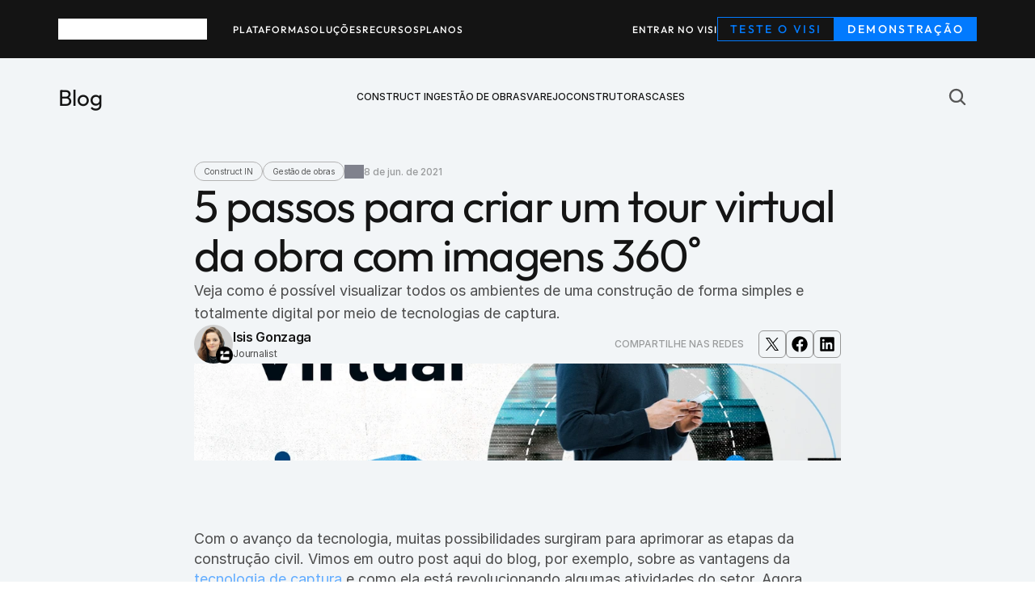

--- FILE ---
content_type: text/html
request_url: https://constructin.com.br/blog/5-passos-para-criar-um-tour-virtual-da-obra-com-imagens-360
body_size: 54702
content:
<!doctype html>
<!-- Made in Framer · framer.com ✨ -->
<!-- Published Jan 8, 2026, 11:52 AM UTC -->
<html lang="pt-BR">
<head>
    <meta charset="utf-8">
    
    
    <script>try{if(localStorage.get("__framer_force_showing_editorbar_since")){const n=document.createElement("link");n.rel = "modulepreload";n.href="https://framer.com/edit/init.mjs";document.head.appendChild(n)}}catch(e){}</script>
    <!-- Start of headStart -->
    <!-- Snippet: legacy-headStart -->
<!-- Google Tag Manager -->
<script>(function(w,d,s,l,i){w[l]=w[l]||[];w[l].push({'gtm.start':
new Date().getTime(),event:'gtm.js'});var f=d.getElementsByTagName(s)[0],
j=d.createElement(s),dl=l!='dataLayer'?'&l='+l:'';j.async=true;j.src=
'https://www.googletagmanager.com/gtm.js?id='+i+dl;f.parentNode.insertBefore(j,f);
})(window,document,'script','dataLayer','GTM-N43BNTH');</script>
<!-- End Google Tag Manager -->

<!-- SnippetEnd: legacy-headStart -->

    <!-- Snippet: legacy-headStart-LgEeXBrnW --><script type="text/javascript">
    (function(c,l,a,r,i,t,y){
        c[a]=c[a]||function(){(c[a].q=c[a].q||[]).push(arguments)};
        t=l.createElement(r);t.async=1;t.src="https://www.clarity.ms/tag/"+i;
        y=l.getElementsByTagName(r)[0];y.parentNode.insertBefore(t,y);
    })(window, document, "clarity", "script", "qusdwfdmnr");
</script>

<script type="application/ld+json">
	
</script><!-- SnippetEnd: legacy-headStart-LgEeXBrnW --><!-- End of headStart -->
    <meta name="viewport" content="width=device-width">
    <meta name="generator" content="Framer 4deef4f">
    <title>5 passos para criar um tour virtual da obra com imagens 360˚</title>
    <meta name="description" content="Veja como é possível visualizar todos os ambientes de uma construção de forma simples e totalmente digital por meio de tecnologias de captura.">
    <meta name="framer-search-index" content="https://framerusercontent.com/sites/2wL27B39dl6eOgp2ouiG3w/searchIndex-kJEjN7uDIaeD.json">
    <meta name="framer-search-index-fallback" content="https://framerusercontent.com/sites/2wL27B39dl6eOgp2ouiG3w/searchIndex-AtycGyxeRt2C.json">
    <link href="https://framerusercontent.com/images/R0tkwJrYmvo55Kpg68NEyHJ38rI.png" rel="icon" media="(prefers-color-scheme: light)">
    <link href="https://framerusercontent.com/images/R0tkwJrYmvo55Kpg68NEyHJ38rI.png" rel="icon" media="(prefers-color-scheme: dark)">
    <!-- Open Graph / Facebook -->
    <meta property="og:type" content="website">
    <meta property="og:title" content="5 passos para criar um tour virtual da obra com imagens 360˚">
    <meta property="og:description" content="Veja como é possível visualizar todos os ambientes de uma construção de forma simples e totalmente digital por meio de tecnologias de captura.">
    <meta property="og:image" content="https://framerusercontent.com/images/J3bAQVTfPRJTNipZ2CWMY2zOQ.png">
    <!-- Twitter -->
    <meta name="twitter:card" content="summary_large_image">
    <meta name="twitter:title" content="5 passos para criar um tour virtual da obra com imagens 360˚">
    <meta name="twitter:description" content="Veja como é possível visualizar todos os ambientes de uma construção de forma simples e totalmente digital por meio de tecnologias de captura.">
    <meta name="twitter:image" content="https://framerusercontent.com/images/J3bAQVTfPRJTNipZ2CWMY2zOQ.png">
    
    <style data-framer-font-css>/* cyrillic-ext */
@font-face {
  font-family: 'Manrope';
  font-style: normal;
  font-weight: 700;
  font-display: swap;
  src: url(https://fonts.gstatic.com/s/manrope/v20/xn7_YHE41ni1AdIRqAuZuw1Bx9mbZk4aE9_P-bnBeA.woff2) format('woff2');
  unicode-range: U+0460-052F, U+1C80-1C8A, U+20B4, U+2DE0-2DFF, U+A640-A69F, U+FE2E-FE2F;
}
/* cyrillic */
@font-face {
  font-family: 'Manrope';
  font-style: normal;
  font-weight: 700;
  font-display: swap;
  src: url(https://fonts.gstatic.com/s/manrope/v20/xn7_YHE41ni1AdIRqAuZuw1Bx9mbZk4aE9_G-bnBeA.woff2) format('woff2');
  unicode-range: U+0301, U+0400-045F, U+0490-0491, U+04B0-04B1, U+2116;
}
/* greek */
@font-face {
  font-family: 'Manrope';
  font-style: normal;
  font-weight: 700;
  font-display: swap;
  src: url(https://fonts.gstatic.com/s/manrope/v20/xn7_YHE41ni1AdIRqAuZuw1Bx9mbZk4aE9_B-bnBeA.woff2) format('woff2');
  unicode-range: U+0370-0377, U+037A-037F, U+0384-038A, U+038C, U+038E-03A1, U+03A3-03FF;
}
/* vietnamese */
@font-face {
  font-family: 'Manrope';
  font-style: normal;
  font-weight: 700;
  font-display: swap;
  src: url(https://fonts.gstatic.com/s/manrope/v20/xn7_YHE41ni1AdIRqAuZuw1Bx9mbZk4aE9_N-bnBeA.woff2) format('woff2');
  unicode-range: U+0102-0103, U+0110-0111, U+0128-0129, U+0168-0169, U+01A0-01A1, U+01AF-01B0, U+0300-0301, U+0303-0304, U+0308-0309, U+0323, U+0329, U+1EA0-1EF9, U+20AB;
}
/* latin-ext */
@font-face {
  font-family: 'Manrope';
  font-style: normal;
  font-weight: 700;
  font-display: swap;
  src: url(https://fonts.gstatic.com/s/manrope/v20/xn7_YHE41ni1AdIRqAuZuw1Bx9mbZk4aE9_M-bnBeA.woff2) format('woff2');
  unicode-range: U+0100-02BA, U+02BD-02C5, U+02C7-02CC, U+02CE-02D7, U+02DD-02FF, U+0304, U+0308, U+0329, U+1D00-1DBF, U+1E00-1E9F, U+1EF2-1EFF, U+2020, U+20A0-20AB, U+20AD-20C0, U+2113, U+2C60-2C7F, U+A720-A7FF;
}
/* latin */
@font-face {
  font-family: 'Manrope';
  font-style: normal;
  font-weight: 700;
  font-display: swap;
  src: url(https://fonts.gstatic.com/s/manrope/v20/xn7_YHE41ni1AdIRqAuZuw1Bx9mbZk4aE9_C-bk.woff2) format('woff2');
  unicode-range: U+0000-00FF, U+0131, U+0152-0153, U+02BB-02BC, U+02C6, U+02DA, U+02DC, U+0304, U+0308, U+0329, U+2000-206F, U+20AC, U+2122, U+2191, U+2193, U+2212, U+2215, U+FEFF, U+FFFD;
}
/* cyrillic-ext */
@font-face {
  font-family: 'Montserrat';
  font-style: normal;
  font-weight: 600;
  font-display: swap;
  src: url(https://fonts.gstatic.com/s/montserrat/v31/JTUHjIg1_i6t8kCHKm4532VJOt5-QNFgpCu173w0aXpsog.woff2) format('woff2');
  unicode-range: U+0460-052F, U+1C80-1C8A, U+20B4, U+2DE0-2DFF, U+A640-A69F, U+FE2E-FE2F;
}
/* cyrillic */
@font-face {
  font-family: 'Montserrat';
  font-style: normal;
  font-weight: 600;
  font-display: swap;
  src: url(https://fonts.gstatic.com/s/montserrat/v31/JTUHjIg1_i6t8kCHKm4532VJOt5-QNFgpCu173w9aXpsog.woff2) format('woff2');
  unicode-range: U+0301, U+0400-045F, U+0490-0491, U+04B0-04B1, U+2116;
}
/* vietnamese */
@font-face {
  font-family: 'Montserrat';
  font-style: normal;
  font-weight: 600;
  font-display: swap;
  src: url(https://fonts.gstatic.com/s/montserrat/v31/JTUHjIg1_i6t8kCHKm4532VJOt5-QNFgpCu173w2aXpsog.woff2) format('woff2');
  unicode-range: U+0102-0103, U+0110-0111, U+0128-0129, U+0168-0169, U+01A0-01A1, U+01AF-01B0, U+0300-0301, U+0303-0304, U+0308-0309, U+0323, U+0329, U+1EA0-1EF9, U+20AB;
}
/* latin-ext */
@font-face {
  font-family: 'Montserrat';
  font-style: normal;
  font-weight: 600;
  font-display: swap;
  src: url(https://fonts.gstatic.com/s/montserrat/v31/JTUHjIg1_i6t8kCHKm4532VJOt5-QNFgpCu173w3aXpsog.woff2) format('woff2');
  unicode-range: U+0100-02BA, U+02BD-02C5, U+02C7-02CC, U+02CE-02D7, U+02DD-02FF, U+0304, U+0308, U+0329, U+1D00-1DBF, U+1E00-1E9F, U+1EF2-1EFF, U+2020, U+20A0-20AB, U+20AD-20C0, U+2113, U+2C60-2C7F, U+A720-A7FF;
}
/* latin */
@font-face {
  font-family: 'Montserrat';
  font-style: normal;
  font-weight: 600;
  font-display: swap;
  src: url(https://fonts.gstatic.com/s/montserrat/v31/JTUHjIg1_i6t8kCHKm4532VJOt5-QNFgpCu173w5aXo.woff2) format('woff2');
  unicode-range: U+0000-00FF, U+0131, U+0152-0153, U+02BB-02BC, U+02C6, U+02DA, U+02DC, U+0304, U+0308, U+0329, U+2000-206F, U+20AC, U+2122, U+2191, U+2193, U+2212, U+2215, U+FEFF, U+FFFD;
}
/* latin-ext */
@font-face {
  font-family: 'Outfit';
  font-style: normal;
  font-weight: 300;
  font-display: swap;
  src: url(https://fonts.gstatic.com/s/outfit/v15/QGYvz_MVcBeNP4NJuktqQ4E.woff2) format('woff2');
  unicode-range: U+0100-02BA, U+02BD-02C5, U+02C7-02CC, U+02CE-02D7, U+02DD-02FF, U+0304, U+0308, U+0329, U+1D00-1DBF, U+1E00-1E9F, U+1EF2-1EFF, U+2020, U+20A0-20AB, U+20AD-20C0, U+2113, U+2C60-2C7F, U+A720-A7FF;
}
/* latin */
@font-face {
  font-family: 'Outfit';
  font-style: normal;
  font-weight: 300;
  font-display: swap;
  src: url(https://fonts.gstatic.com/s/outfit/v15/QGYvz_MVcBeNP4NJtEtq.woff2) format('woff2');
  unicode-range: U+0000-00FF, U+0131, U+0152-0153, U+02BB-02BC, U+02C6, U+02DA, U+02DC, U+0304, U+0308, U+0329, U+2000-206F, U+20AC, U+2122, U+2191, U+2193, U+2212, U+2215, U+FEFF, U+FFFD;
}
/* latin-ext */
@font-face {
  font-family: 'Outfit';
  font-style: normal;
  font-weight: 400;
  font-display: swap;
  src: url(https://fonts.gstatic.com/s/outfit/v15/QGYvz_MVcBeNP4NJuktqQ4E.woff2) format('woff2');
  unicode-range: U+0100-02BA, U+02BD-02C5, U+02C7-02CC, U+02CE-02D7, U+02DD-02FF, U+0304, U+0308, U+0329, U+1D00-1DBF, U+1E00-1E9F, U+1EF2-1EFF, U+2020, U+20A0-20AB, U+20AD-20C0, U+2113, U+2C60-2C7F, U+A720-A7FF;
}
/* latin */
@font-face {
  font-family: 'Outfit';
  font-style: normal;
  font-weight: 400;
  font-display: swap;
  src: url(https://fonts.gstatic.com/s/outfit/v15/QGYvz_MVcBeNP4NJtEtq.woff2) format('woff2');
  unicode-range: U+0000-00FF, U+0131, U+0152-0153, U+02BB-02BC, U+02C6, U+02DA, U+02DC, U+0304, U+0308, U+0329, U+2000-206F, U+20AC, U+2122, U+2191, U+2193, U+2212, U+2215, U+FEFF, U+FFFD;
}
/* latin-ext */
@font-face {
  font-family: 'Outfit';
  font-style: normal;
  font-weight: 500;
  font-display: swap;
  src: url(https://fonts.gstatic.com/s/outfit/v15/QGYvz_MVcBeNP4NJuktqQ4E.woff2) format('woff2');
  unicode-range: U+0100-02BA, U+02BD-02C5, U+02C7-02CC, U+02CE-02D7, U+02DD-02FF, U+0304, U+0308, U+0329, U+1D00-1DBF, U+1E00-1E9F, U+1EF2-1EFF, U+2020, U+20A0-20AB, U+20AD-20C0, U+2113, U+2C60-2C7F, U+A720-A7FF;
}
/* latin */
@font-face {
  font-family: 'Outfit';
  font-style: normal;
  font-weight: 500;
  font-display: swap;
  src: url(https://fonts.gstatic.com/s/outfit/v15/QGYvz_MVcBeNP4NJtEtq.woff2) format('woff2');
  unicode-range: U+0000-00FF, U+0131, U+0152-0153, U+02BB-02BC, U+02C6, U+02DA, U+02DC, U+0304, U+0308, U+0329, U+2000-206F, U+20AC, U+2122, U+2191, U+2193, U+2212, U+2215, U+FEFF, U+FFFD;
}
/* latin-ext */
@font-face {
  font-family: 'Outfit';
  font-style: normal;
  font-weight: 600;
  font-display: swap;
  src: url(https://fonts.gstatic.com/s/outfit/v15/QGYvz_MVcBeNP4NJuktqQ4E.woff2) format('woff2');
  unicode-range: U+0100-02BA, U+02BD-02C5, U+02C7-02CC, U+02CE-02D7, U+02DD-02FF, U+0304, U+0308, U+0329, U+1D00-1DBF, U+1E00-1E9F, U+1EF2-1EFF, U+2020, U+20A0-20AB, U+20AD-20C0, U+2113, U+2C60-2C7F, U+A720-A7FF;
}
/* latin */
@font-face {
  font-family: 'Outfit';
  font-style: normal;
  font-weight: 600;
  font-display: swap;
  src: url(https://fonts.gstatic.com/s/outfit/v15/QGYvz_MVcBeNP4NJtEtq.woff2) format('woff2');
  unicode-range: U+0000-00FF, U+0131, U+0152-0153, U+02BB-02BC, U+02C6, U+02DA, U+02DC, U+0304, U+0308, U+0329, U+2000-206F, U+20AC, U+2122, U+2191, U+2193, U+2212, U+2215, U+FEFF, U+FFFD;
}
/* devanagari */
@font-face {
  font-family: 'Poppins';
  font-style: italic;
  font-weight: 600;
  font-display: swap;
  src: url(https://fonts.gstatic.com/s/poppins/v24/pxiDyp8kv8JHgFVrJJLmr19VFteOcEg.woff2) format('woff2');
  unicode-range: U+0900-097F, U+1CD0-1CF9, U+200C-200D, U+20A8, U+20B9, U+20F0, U+25CC, U+A830-A839, U+A8E0-A8FF, U+11B00-11B09;
}
/* latin-ext */
@font-face {
  font-family: 'Poppins';
  font-style: italic;
  font-weight: 600;
  font-display: swap;
  src: url(https://fonts.gstatic.com/s/poppins/v24/pxiDyp8kv8JHgFVrJJLmr19VGdeOcEg.woff2) format('woff2');
  unicode-range: U+0100-02BA, U+02BD-02C5, U+02C7-02CC, U+02CE-02D7, U+02DD-02FF, U+0304, U+0308, U+0329, U+1D00-1DBF, U+1E00-1E9F, U+1EF2-1EFF, U+2020, U+20A0-20AB, U+20AD-20C0, U+2113, U+2C60-2C7F, U+A720-A7FF;
}
/* latin */
@font-face {
  font-family: 'Poppins';
  font-style: italic;
  font-weight: 600;
  font-display: swap;
  src: url(https://fonts.gstatic.com/s/poppins/v24/pxiDyp8kv8JHgFVrJJLmr19VF9eO.woff2) format('woff2');
  unicode-range: U+0000-00FF, U+0131, U+0152-0153, U+02BB-02BC, U+02C6, U+02DA, U+02DC, U+0304, U+0308, U+0329, U+2000-206F, U+20AC, U+2122, U+2191, U+2193, U+2212, U+2215, U+FEFF, U+FFFD;
}
/* devanagari */
@font-face {
  font-family: 'Poppins';
  font-style: normal;
  font-weight: 400;
  font-display: swap;
  src: url(https://fonts.gstatic.com/s/poppins/v24/pxiEyp8kv8JHgFVrJJbecmNE.woff2) format('woff2');
  unicode-range: U+0900-097F, U+1CD0-1CF9, U+200C-200D, U+20A8, U+20B9, U+20F0, U+25CC, U+A830-A839, U+A8E0-A8FF, U+11B00-11B09;
}
/* latin-ext */
@font-face {
  font-family: 'Poppins';
  font-style: normal;
  font-weight: 400;
  font-display: swap;
  src: url(https://fonts.gstatic.com/s/poppins/v24/pxiEyp8kv8JHgFVrJJnecmNE.woff2) format('woff2');
  unicode-range: U+0100-02BA, U+02BD-02C5, U+02C7-02CC, U+02CE-02D7, U+02DD-02FF, U+0304, U+0308, U+0329, U+1D00-1DBF, U+1E00-1E9F, U+1EF2-1EFF, U+2020, U+20A0-20AB, U+20AD-20C0, U+2113, U+2C60-2C7F, U+A720-A7FF;
}
/* latin */
@font-face {
  font-family: 'Poppins';
  font-style: normal;
  font-weight: 400;
  font-display: swap;
  src: url(https://fonts.gstatic.com/s/poppins/v24/pxiEyp8kv8JHgFVrJJfecg.woff2) format('woff2');
  unicode-range: U+0000-00FF, U+0131, U+0152-0153, U+02BB-02BC, U+02C6, U+02DA, U+02DC, U+0304, U+0308, U+0329, U+2000-206F, U+20AC, U+2122, U+2191, U+2193, U+2212, U+2215, U+FEFF, U+FFFD;
}
/* devanagari */
@font-face {
  font-family: 'Poppins';
  font-style: normal;
  font-weight: 500;
  font-display: swap;
  src: url(https://fonts.gstatic.com/s/poppins/v24/pxiByp8kv8JHgFVrLGT9Z11lFc-K.woff2) format('woff2');
  unicode-range: U+0900-097F, U+1CD0-1CF9, U+200C-200D, U+20A8, U+20B9, U+20F0, U+25CC, U+A830-A839, U+A8E0-A8FF, U+11B00-11B09;
}
/* latin-ext */
@font-face {
  font-family: 'Poppins';
  font-style: normal;
  font-weight: 500;
  font-display: swap;
  src: url(https://fonts.gstatic.com/s/poppins/v24/pxiByp8kv8JHgFVrLGT9Z1JlFc-K.woff2) format('woff2');
  unicode-range: U+0100-02BA, U+02BD-02C5, U+02C7-02CC, U+02CE-02D7, U+02DD-02FF, U+0304, U+0308, U+0329, U+1D00-1DBF, U+1E00-1E9F, U+1EF2-1EFF, U+2020, U+20A0-20AB, U+20AD-20C0, U+2113, U+2C60-2C7F, U+A720-A7FF;
}
/* latin */
@font-face {
  font-family: 'Poppins';
  font-style: normal;
  font-weight: 500;
  font-display: swap;
  src: url(https://fonts.gstatic.com/s/poppins/v24/pxiByp8kv8JHgFVrLGT9Z1xlFQ.woff2) format('woff2');
  unicode-range: U+0000-00FF, U+0131, U+0152-0153, U+02BB-02BC, U+02C6, U+02DA, U+02DC, U+0304, U+0308, U+0329, U+2000-206F, U+20AC, U+2122, U+2191, U+2193, U+2212, U+2215, U+FEFF, U+FFFD;
}
/* devanagari */
@font-face {
  font-family: 'Poppins';
  font-style: normal;
  font-weight: 600;
  font-display: swap;
  src: url(https://fonts.gstatic.com/s/poppins/v24/pxiByp8kv8JHgFVrLEj6Z11lFc-K.woff2) format('woff2');
  unicode-range: U+0900-097F, U+1CD0-1CF9, U+200C-200D, U+20A8, U+20B9, U+20F0, U+25CC, U+A830-A839, U+A8E0-A8FF, U+11B00-11B09;
}
/* latin-ext */
@font-face {
  font-family: 'Poppins';
  font-style: normal;
  font-weight: 600;
  font-display: swap;
  src: url(https://fonts.gstatic.com/s/poppins/v24/pxiByp8kv8JHgFVrLEj6Z1JlFc-K.woff2) format('woff2');
  unicode-range: U+0100-02BA, U+02BD-02C5, U+02C7-02CC, U+02CE-02D7, U+02DD-02FF, U+0304, U+0308, U+0329, U+1D00-1DBF, U+1E00-1E9F, U+1EF2-1EFF, U+2020, U+20A0-20AB, U+20AD-20C0, U+2113, U+2C60-2C7F, U+A720-A7FF;
}
/* latin */
@font-face {
  font-family: 'Poppins';
  font-style: normal;
  font-weight: 600;
  font-display: swap;
  src: url(https://fonts.gstatic.com/s/poppins/v24/pxiByp8kv8JHgFVrLEj6Z1xlFQ.woff2) format('woff2');
  unicode-range: U+0000-00FF, U+0131, U+0152-0153, U+02BB-02BC, U+02C6, U+02DA, U+02DC, U+0304, U+0308, U+0329, U+2000-206F, U+20AC, U+2122, U+2191, U+2193, U+2212, U+2215, U+FEFF, U+FFFD;
}
/* cyrillic-ext */
@font-face {
  font-family: 'Fragment Mono';
  font-style: normal;
  font-weight: 400;
  src: url(https://fonts.gstatic.com/s/fragmentmono/v6/4iCr6K5wfMRRjxp0DA6-2CLnB45HhrUI.woff2) format('woff2');
  unicode-range: U+0460-052F, U+1C80-1C8A, U+20B4, U+2DE0-2DFF, U+A640-A69F, U+FE2E-FE2F;
}
/* latin-ext */
@font-face {
  font-family: 'Fragment Mono';
  font-style: normal;
  font-weight: 400;
  src: url(https://fonts.gstatic.com/s/fragmentmono/v6/4iCr6K5wfMRRjxp0DA6-2CLnB41HhrUI.woff2) format('woff2');
  unicode-range: U+0100-02BA, U+02BD-02C5, U+02C7-02CC, U+02CE-02D7, U+02DD-02FF, U+0304, U+0308, U+0329, U+1D00-1DBF, U+1E00-1E9F, U+1EF2-1EFF, U+2020, U+20A0-20AB, U+20AD-20C0, U+2113, U+2C60-2C7F, U+A720-A7FF;
}
/* latin */
@font-face {
  font-family: 'Fragment Mono';
  font-style: normal;
  font-weight: 400;
  src: url(https://fonts.gstatic.com/s/fragmentmono/v6/4iCr6K5wfMRRjxp0DA6-2CLnB4NHhg.woff2) format('woff2');
  unicode-range: U+0000-00FF, U+0131, U+0152-0153, U+02BB-02BC, U+02C6, U+02DA, U+02DC, U+0304, U+0308, U+0329, U+2000-206F, U+20AC, U+2122, U+2191, U+2193, U+2212, U+2215, U+FEFF, U+FFFD;
}
/* devanagari */
@font-face {
  font-family: 'Poppins';
  font-style: italic;
  font-weight: 900;
  src: url(https://fonts.gstatic.com/s/poppins/v24/pxiDyp8kv8JHgFVrJJLm81xVFteOcEg.woff2) format('woff2');
  unicode-range: U+0900-097F, U+1CD0-1CF9, U+200C-200D, U+20A8, U+20B9, U+20F0, U+25CC, U+A830-A839, U+A8E0-A8FF, U+11B00-11B09;
}
/* latin-ext */
@font-face {
  font-family: 'Poppins';
  font-style: italic;
  font-weight: 900;
  src: url(https://fonts.gstatic.com/s/poppins/v24/pxiDyp8kv8JHgFVrJJLm81xVGdeOcEg.woff2) format('woff2');
  unicode-range: U+0100-02BA, U+02BD-02C5, U+02C7-02CC, U+02CE-02D7, U+02DD-02FF, U+0304, U+0308, U+0329, U+1D00-1DBF, U+1E00-1E9F, U+1EF2-1EFF, U+2020, U+20A0-20AB, U+20AD-20C0, U+2113, U+2C60-2C7F, U+A720-A7FF;
}
/* latin */
@font-face {
  font-family: 'Poppins';
  font-style: italic;
  font-weight: 900;
  src: url(https://fonts.gstatic.com/s/poppins/v24/pxiDyp8kv8JHgFVrJJLm81xVF9eO.woff2) format('woff2');
  unicode-range: U+0000-00FF, U+0131, U+0152-0153, U+02BB-02BC, U+02C6, U+02DA, U+02DC, U+0304, U+0308, U+0329, U+2000-206F, U+20AC, U+2122, U+2191, U+2193, U+2212, U+2215, U+FEFF, U+FFFD;
}
/* devanagari */
@font-face {
  font-family: 'Poppins';
  font-style: normal;
  font-weight: 900;
  src: url(https://fonts.gstatic.com/s/poppins/v24/pxiByp8kv8JHgFVrLBT5Z11lFc-K.woff2) format('woff2');
  unicode-range: U+0900-097F, U+1CD0-1CF9, U+200C-200D, U+20A8, U+20B9, U+20F0, U+25CC, U+A830-A839, U+A8E0-A8FF, U+11B00-11B09;
}
/* latin-ext */
@font-face {
  font-family: 'Poppins';
  font-style: normal;
  font-weight: 900;
  src: url(https://fonts.gstatic.com/s/poppins/v24/pxiByp8kv8JHgFVrLBT5Z1JlFc-K.woff2) format('woff2');
  unicode-range: U+0100-02BA, U+02BD-02C5, U+02C7-02CC, U+02CE-02D7, U+02DD-02FF, U+0304, U+0308, U+0329, U+1D00-1DBF, U+1E00-1E9F, U+1EF2-1EFF, U+2020, U+20A0-20AB, U+20AD-20C0, U+2113, U+2C60-2C7F, U+A720-A7FF;
}
/* latin */
@font-face {
  font-family: 'Poppins';
  font-style: normal;
  font-weight: 900;
  src: url(https://fonts.gstatic.com/s/poppins/v24/pxiByp8kv8JHgFVrLBT5Z1xlFQ.woff2) format('woff2');
  unicode-range: U+0000-00FF, U+0131, U+0152-0153, U+02BB-02BC, U+02C6, U+02DA, U+02DC, U+0304, U+0308, U+0329, U+2000-206F, U+20AC, U+2122, U+2191, U+2193, U+2212, U+2215, U+FEFF, U+FFFD;
}

@font-face { font-family: "Font Awesome 6 Pro Solid"; src: url("https://framerusercontent.com/assets/18HFSspmBPNfQZVaJpzAL9KpyNw.otf") }
@font-face { font-family: "Inter"; src: url("https://framerusercontent.com/assets/5vvr9Vy74if2I6bQbJvbw7SY1pQ.woff2"); font-display: swap; font-style: normal; font-weight: 400; unicode-range: U+0460-052F, U+1C80-1C88, U+20B4, U+2DE0-2DFF, U+A640-A69F, U+FE2E-FE2F }
@font-face { font-family: "Inter"; src: url("https://framerusercontent.com/assets/EOr0mi4hNtlgWNn9if640EZzXCo.woff2"); font-display: swap; font-style: normal; font-weight: 400; unicode-range: U+0301, U+0400-045F, U+0490-0491, U+04B0-04B1, U+2116 }
@font-face { font-family: "Inter"; src: url("https://framerusercontent.com/assets/Y9k9QrlZAqio88Klkmbd8VoMQc.woff2"); font-display: swap; font-style: normal; font-weight: 400; unicode-range: U+1F00-1FFF }
@font-face { font-family: "Inter"; src: url("https://framerusercontent.com/assets/OYrD2tBIBPvoJXiIHnLoOXnY9M.woff2"); font-display: swap; font-style: normal; font-weight: 400; unicode-range: U+0370-03FF }
@font-face { font-family: "Inter"; src: url("https://framerusercontent.com/assets/JeYwfuaPfZHQhEG8U5gtPDZ7WQ.woff2"); font-display: swap; font-style: normal; font-weight: 400; unicode-range: U+0100-024F, U+0259, U+1E00-1EFF, U+2020, U+20A0-20AB, U+20AD-20CF, U+2113, U+2C60-2C7F, U+A720-A7FF }
@font-face { font-family: "Inter"; src: url("https://framerusercontent.com/assets/GrgcKwrN6d3Uz8EwcLHZxwEfC4.woff2"); font-display: swap; font-style: normal; font-weight: 400; unicode-range: U+0000-00FF, U+0131, U+0152-0153, U+02BB-02BC, U+02C6, U+02DA, U+02DC, U+2000-206F, U+2070, U+2074-207E, U+2080-208E, U+20AC, U+2122, U+2191, U+2193, U+2212, U+2215, U+FEFF, U+FFFD }
@font-face { font-family: "Inter"; src: url("https://framerusercontent.com/assets/b6Y37FthZeALduNqHicBT6FutY.woff2"); font-display: swap; font-style: normal; font-weight: 400; unicode-range: U+0102-0103, U+0110-0111, U+0128-0129, U+0168-0169, U+01A0-01A1, U+01AF-01B0, U+1EA0-1EF9, U+20AB }
@font-face { font-family: "Inter"; src: url("https://framerusercontent.com/assets/DpPBYI0sL4fYLgAkX8KXOPVt7c.woff2"); font-display: swap; font-style: normal; font-weight: 700; unicode-range: U+0460-052F, U+1C80-1C88, U+20B4, U+2DE0-2DFF, U+A640-A69F, U+FE2E-FE2F }
@font-face { font-family: "Inter"; src: url("https://framerusercontent.com/assets/4RAEQdEOrcnDkhHiiCbJOw92Lk.woff2"); font-display: swap; font-style: normal; font-weight: 700; unicode-range: U+0301, U+0400-045F, U+0490-0491, U+04B0-04B1, U+2116 }
@font-face { font-family: "Inter"; src: url("https://framerusercontent.com/assets/1K3W8DizY3v4emK8Mb08YHxTbs.woff2"); font-display: swap; font-style: normal; font-weight: 700; unicode-range: U+1F00-1FFF }
@font-face { font-family: "Inter"; src: url("https://framerusercontent.com/assets/tUSCtfYVM1I1IchuyCwz9gDdQ.woff2"); font-display: swap; font-style: normal; font-weight: 700; unicode-range: U+0370-03FF }
@font-face { font-family: "Inter"; src: url("https://framerusercontent.com/assets/VgYFWiwsAC5OYxAycRXXvhze58.woff2"); font-display: swap; font-style: normal; font-weight: 700; unicode-range: U+0100-024F, U+0259, U+1E00-1EFF, U+2020, U+20A0-20AB, U+20AD-20CF, U+2113, U+2C60-2C7F, U+A720-A7FF }
@font-face { font-family: "Inter"; src: url("https://framerusercontent.com/assets/VgYFWiwsAC5OYxAycRXXvhze58.woff2"); font-display: swap; font-style: normal; font-weight: 700; unicode-range: U+0000-00FF, U+0131, U+0152-0153, U+02BB-02BC, U+02C6, U+02DA, U+02DC, U+2000-206F, U+2070, U+2074-207E, U+2080-208E, U+20AC, U+2122, U+2191, U+2193, U+2212, U+2215, U+FEFF, U+FFFD }
@font-face { font-family: "Inter"; src: url("https://framerusercontent.com/assets/GIryZETIX4IFypco5pYZONKhJIo.woff2"); font-display: swap; font-style: normal; font-weight: 700; unicode-range: U+0102-0103, U+0110-0111, U+0128-0129, U+0168-0169, U+01A0-01A1, U+01AF-01B0, U+1EA0-1EF9, U+20AB }
@font-face { font-family: "Inter"; src: url("https://framerusercontent.com/assets/H89BbHkbHDzlxZzxi8uPzTsp90.woff2"); font-display: swap; font-style: italic; font-weight: 700; unicode-range: U+0460-052F, U+1C80-1C88, U+20B4, U+2DE0-2DFF, U+A640-A69F, U+FE2E-FE2F }
@font-face { font-family: "Inter"; src: url("https://framerusercontent.com/assets/u6gJwDuwB143kpNK1T1MDKDWkMc.woff2"); font-display: swap; font-style: italic; font-weight: 700; unicode-range: U+0301, U+0400-045F, U+0490-0491, U+04B0-04B1, U+2116 }
@font-face { font-family: "Inter"; src: url("https://framerusercontent.com/assets/43sJ6MfOPh1LCJt46OvyDuSbA6o.woff2"); font-display: swap; font-style: italic; font-weight: 700; unicode-range: U+1F00-1FFF }
@font-face { font-family: "Inter"; src: url("https://framerusercontent.com/assets/wccHG0r4gBDAIRhfHiOlq6oEkqw.woff2"); font-display: swap; font-style: italic; font-weight: 700; unicode-range: U+0370-03FF }
@font-face { font-family: "Inter"; src: url("https://framerusercontent.com/assets/WZ367JPwf9bRW6LdTHN8rXgSjw.woff2"); font-display: swap; font-style: italic; font-weight: 700; unicode-range: U+0100-024F, U+0259, U+1E00-1EFF, U+2020, U+20A0-20AB, U+20AD-20CF, U+2113, U+2C60-2C7F, U+A720-A7FF }
@font-face { font-family: "Inter"; src: url("https://framerusercontent.com/assets/ia3uin3hQWqDrVloC1zEtYHWw.woff2"); font-display: swap; font-style: italic; font-weight: 700; unicode-range: U+0000-00FF, U+0131, U+0152-0153, U+02BB-02BC, U+02C6, U+02DA, U+02DC, U+2000-206F, U+2070, U+2074-207E, U+2080-208E, U+20AC, U+2122, U+2191, U+2193, U+2212, U+2215, U+FEFF, U+FFFD }
@font-face { font-family: "Inter"; src: url("https://framerusercontent.com/assets/2A4Xx7CngadFGlVV4xrO06OBHY.woff2"); font-display: swap; font-style: italic; font-weight: 700; unicode-range: U+0102-0103, U+0110-0111, U+0128-0129, U+0168-0169, U+01A0-01A1, U+01AF-01B0, U+1EA0-1EF9, U+20AB }
@font-face { font-family: "Inter"; src: url("https://framerusercontent.com/assets/CfMzU8w2e7tHgF4T4rATMPuWosA.woff2"); font-display: swap; font-style: italic; font-weight: 400; unicode-range: U+0460-052F, U+1C80-1C88, U+20B4, U+2DE0-2DFF, U+A640-A69F, U+FE2E-FE2F }
@font-face { font-family: "Inter"; src: url("https://framerusercontent.com/assets/867QObYax8ANsfX4TGEVU9YiCM.woff2"); font-display: swap; font-style: italic; font-weight: 400; unicode-range: U+0301, U+0400-045F, U+0490-0491, U+04B0-04B1, U+2116 }
@font-face { font-family: "Inter"; src: url("https://framerusercontent.com/assets/Oyn2ZbENFdnW7mt2Lzjk1h9Zb9k.woff2"); font-display: swap; font-style: italic; font-weight: 400; unicode-range: U+1F00-1FFF }
@font-face { font-family: "Inter"; src: url("https://framerusercontent.com/assets/cdAe8hgZ1cMyLu9g005pAW3xMo.woff2"); font-display: swap; font-style: italic; font-weight: 400; unicode-range: U+0370-03FF }
@font-face { font-family: "Inter"; src: url("https://framerusercontent.com/assets/DOfvtmE1UplCq161m6Hj8CSQYg.woff2"); font-display: swap; font-style: italic; font-weight: 400; unicode-range: U+0100-024F, U+0259, U+1E00-1EFF, U+2020, U+20A0-20AB, U+20AD-20CF, U+2113, U+2C60-2C7F, U+A720-A7FF }
@font-face { font-family: "Inter"; src: url("https://framerusercontent.com/assets/pKRFNWFoZl77qYCAIp84lN1h944.woff2"); font-display: swap; font-style: italic; font-weight: 400; unicode-range: U+0000-00FF, U+0131, U+0152-0153, U+02BB-02BC, U+02C6, U+02DA, U+02DC, U+2000-206F, U+2070, U+2074-207E, U+2080-208E, U+20AC, U+2122, U+2191, U+2193, U+2212, U+2215, U+FEFF, U+FFFD }
@font-face { font-family: "Inter"; src: url("https://framerusercontent.com/assets/tKtBcDnBMevsEEJKdNGhhkLzYo.woff2"); font-display: swap; font-style: italic; font-weight: 400; unicode-range: U+0102-0103, U+0110-0111, U+0128-0129, U+0168-0169, U+01A0-01A1, U+01AF-01B0, U+1EA0-1EF9, U+20AB }
@font-face { font-family: "Inter"; src: url("https://framerusercontent.com/assets/5A3Ce6C9YYmCjpQx9M4inSaKU.woff2"); font-display: swap; font-style: normal; font-weight: 500; unicode-range: U+0460-052F, U+1C80-1C88, U+20B4, U+2DE0-2DFF, U+A640-A69F, U+FE2E-FE2F }
@font-face { font-family: "Inter"; src: url("https://framerusercontent.com/assets/Qx95Xyt0Ka3SGhinnbXIGpEIyP4.woff2"); font-display: swap; font-style: normal; font-weight: 500; unicode-range: U+0301, U+0400-045F, U+0490-0491, U+04B0-04B1, U+2116 }
@font-face { font-family: "Inter"; src: url("https://framerusercontent.com/assets/6mJuEAguuIuMog10gGvH5d3cl8.woff2"); font-display: swap; font-style: normal; font-weight: 500; unicode-range: U+1F00-1FFF }
@font-face { font-family: "Inter"; src: url("https://framerusercontent.com/assets/xYYWaj7wCU5zSQH0eXvSaS19wo.woff2"); font-display: swap; font-style: normal; font-weight: 500; unicode-range: U+0370-03FF }
@font-face { font-family: "Inter"; src: url("https://framerusercontent.com/assets/otTaNuNpVK4RbdlT7zDDdKvQBA.woff2"); font-display: swap; font-style: normal; font-weight: 500; unicode-range: U+0100-024F, U+0259, U+1E00-1EFF, U+2020, U+20A0-20AB, U+20AD-20CF, U+2113, U+2C60-2C7F, U+A720-A7FF }
@font-face { font-family: "Inter"; src: url("https://framerusercontent.com/assets/UjlFhCnUjxhNfep4oYBPqnEssyo.woff2"); font-display: swap; font-style: normal; font-weight: 500; unicode-range: U+0000-00FF, U+0131, U+0152-0153, U+02BB-02BC, U+02C6, U+02DA, U+02DC, U+2000-206F, U+2070, U+2074-207E, U+2080-208E, U+20AC, U+2122, U+2191, U+2193, U+2212, U+2215, U+FEFF, U+FFFD }
@font-face { font-family: "Inter"; src: url("https://framerusercontent.com/assets/DolVirEGb34pEXEp8t8FQBSK4.woff2"); font-display: swap; font-style: normal; font-weight: 500; unicode-range: U+0102-0103, U+0110-0111, U+0128-0129, U+0168-0169, U+01A0-01A1, U+01AF-01B0, U+1EA0-1EF9, U+20AB }
@font-face { font-family: "Inter"; src: url("https://framerusercontent.com/assets/vQyevYAyHtARFwPqUzQGpnDs.woff2"); font-display: swap; font-style: normal; font-weight: 400; unicode-range: U+0000-00FF, U+0131, U+0152-0153, U+02BB-02BC, U+02C6, U+02DA, U+02DC, U+2000-206F, U+2074, U+20AC, U+2122, U+2191, U+2193, U+2212, U+2215, U+FEFF, U+FFFD }
@font-face { font-family: "Inter"; src: url("https://framerusercontent.com/assets/mkY5Sgyq51ik0AMrSBwhm9DJg.woff2"); font-style: normal; font-weight: 900; unicode-range: U+0460-052F, U+1C80-1C88, U+20B4, U+2DE0-2DFF, U+A640-A69F, U+FE2E-FE2F }
@font-face { font-family: "Inter"; src: url("https://framerusercontent.com/assets/X5hj6qzcHUYv7h1390c8Rhm6550.woff2"); font-style: normal; font-weight: 900; unicode-range: U+0301, U+0400-045F, U+0490-0491, U+04B0-04B1, U+2116 }
@font-face { font-family: "Inter"; src: url("https://framerusercontent.com/assets/gQhNpS3tN86g8RcVKYUUaKt2oMQ.woff2"); font-style: normal; font-weight: 900; unicode-range: U+1F00-1FFF }
@font-face { font-family: "Inter"; src: url("https://framerusercontent.com/assets/cugnVhSraaRyANCaUtI5FV17wk.woff2"); font-style: normal; font-weight: 900; unicode-range: U+0370-03FF }
@font-face { font-family: "Inter"; src: url("https://framerusercontent.com/assets/5HcVoGak8k5agFJSaKa4floXVu0.woff2"); font-style: normal; font-weight: 900; unicode-range: U+0100-024F, U+0259, U+1E00-1EFF, U+2020, U+20A0-20AB, U+20AD-20CF, U+2113, U+2C60-2C7F, U+A720-A7FF }
@font-face { font-family: "Inter"; src: url("https://framerusercontent.com/assets/jn4BtSPLlS0NDp1KiFAtFKiiY0o.woff2"); font-style: normal; font-weight: 900; unicode-range: U+0000-00FF, U+0131, U+0152-0153, U+02BB-02BC, U+02C6, U+02DA, U+02DC, U+2000-206F, U+2074, U+20AC, U+2122, U+2191, U+2193, U+2212, U+2215, U+FEFF, U+FFFD }
@font-face { font-family: "Inter"; src: url("https://framerusercontent.com/assets/P2Bw01CtL0b9wqygO0sSVogWbo.woff2"); font-style: normal; font-weight: 900; unicode-range: U+0102-0103, U+0110-0111, U+0128-0129, U+0168-0169, U+01A0-01A1, U+01AF-01B0, U+1EA0-1EF9, U+20AB }
@font-face { font-family: "Inter"; src: url("https://framerusercontent.com/assets/05KsVHGDmqXSBXM4yRZ65P8i0s.woff2"); font-style: italic; font-weight: 900; unicode-range: U+0460-052F, U+1C80-1C88, U+20B4, U+2DE0-2DFF, U+A640-A69F, U+FE2E-FE2F }
@font-face { font-family: "Inter"; src: url("https://framerusercontent.com/assets/ky8ovPukK4dJ1Pxq74qGhOqCYI.woff2"); font-style: italic; font-weight: 900; unicode-range: U+0301, U+0400-045F, U+0490-0491, U+04B0-04B1, U+2116 }
@font-face { font-family: "Inter"; src: url("https://framerusercontent.com/assets/vvNSqIj42qeQ2bvCRBIWKHscrc.woff2"); font-style: italic; font-weight: 900; unicode-range: U+1F00-1FFF }
@font-face { font-family: "Inter"; src: url("https://framerusercontent.com/assets/3ZmXbBKToJifDV9gwcifVd1tEY.woff2"); font-style: italic; font-weight: 900; unicode-range: U+0370-03FF }
@font-face { font-family: "Inter"; src: url("https://framerusercontent.com/assets/FNfhX3dt4ChuLJq2PwdlxHO7PU.woff2"); font-style: italic; font-weight: 900; unicode-range: U+0100-024F, U+0259, U+1E00-1EFF, U+2020, U+20A0-20AB, U+20AD-20CF, U+2113, U+2C60-2C7F, U+A720-A7FF }
@font-face { font-family: "Inter"; src: url("https://framerusercontent.com/assets/g0c8vEViiXNlKAgI4Ymmk3Ig.woff2"); font-style: italic; font-weight: 900; unicode-range: U+0000-00FF, U+0131, U+0152-0153, U+02BB-02BC, U+02C6, U+02DA, U+02DC, U+2000-206F, U+2074, U+20AC, U+2122, U+2191, U+2193, U+2212, U+2215, U+FEFF, U+FFFD }
@font-face { font-family: "Inter"; src: url("https://framerusercontent.com/assets/efTfQcBJ53kM2pB1hezSZ3RDUFs.woff2"); font-style: italic; font-weight: 900; unicode-range: U+0102-0103, U+0110-0111, U+0128-0129, U+0168-0169, U+01A0-01A1, U+01AF-01B0, U+1EA0-1EF9, U+20AB }
@font-face { font-family: "Inter"; src: url("https://framerusercontent.com/assets/QxmhnWTzLtyjIiZcfaLIJ8EFBXU.woff2"); font-display: swap; font-style: italic; font-weight: 700; unicode-range: U+0000-00FF, U+0131, U+0152-0153, U+02BB-02BC, U+02C6, U+02DA, U+02DC, U+2000-206F, U+2074, U+20AC, U+2122, U+2191, U+2193, U+2212, U+2215, U+FEFF, U+FFFD }
@font-face { font-family: "Inter"; src: url("https://framerusercontent.com/assets/hyOgCu0Xnghbimh0pE8QTvtt2AU.woff2"); font-display: swap; font-style: normal; font-weight: 600; unicode-range: U+0460-052F, U+1C80-1C88, U+20B4, U+2DE0-2DFF, U+A640-A69F, U+FE2E-FE2F }
@font-face { font-family: "Inter"; src: url("https://framerusercontent.com/assets/NeGmSOXrPBfEFIy5YZeHq17LEDA.woff2"); font-display: swap; font-style: normal; font-weight: 600; unicode-range: U+0301, U+0400-045F, U+0490-0491, U+04B0-04B1, U+2116 }
@font-face { font-family: "Inter"; src: url("https://framerusercontent.com/assets/oYaAX5himiTPYuN8vLWnqBbfD2s.woff2"); font-display: swap; font-style: normal; font-weight: 600; unicode-range: U+1F00-1FFF }
@font-face { font-family: "Inter"; src: url("https://framerusercontent.com/assets/lEJLP4R0yuCaMCjSXYHtJw72M.woff2"); font-display: swap; font-style: normal; font-weight: 600; unicode-range: U+0370-03FF }
@font-face { font-family: "Inter"; src: url("https://framerusercontent.com/assets/cRJyLNuTJR5jbyKzGi33wU9cqIQ.woff2"); font-display: swap; font-style: normal; font-weight: 600; unicode-range: U+0100-024F, U+0259, U+1E00-1EFF, U+2020, U+20A0-20AB, U+20AD-20CF, U+2113, U+2C60-2C7F, U+A720-A7FF }
@font-face { font-family: "Inter"; src: url("https://framerusercontent.com/assets/yDtI2UI8XcEg1W2je9XPN3Noo.woff2"); font-display: swap; font-style: normal; font-weight: 600; unicode-range: U+0000-00FF, U+0131, U+0152-0153, U+02BB-02BC, U+02C6, U+02DA, U+02DC, U+2000-206F, U+2070, U+2074-207E, U+2080-208E, U+20AC, U+2122, U+2191, U+2193, U+2212, U+2215, U+FEFF, U+FFFD }
@font-face { font-family: "Inter"; src: url("https://framerusercontent.com/assets/A0Wcc7NgXMjUuFdquHDrIZpzZw0.woff2"); font-display: swap; font-style: normal; font-weight: 600; unicode-range: U+0102-0103, U+0110-0111, U+0128-0129, U+0168-0169, U+01A0-01A1, U+01AF-01B0, U+1EA0-1EF9, U+20AB }
@font-face { font-family: "Inter"; src: url("https://framerusercontent.com/assets/BkDpl4ghaqvMi1btKFyG2tdbec.woff2"); font-display: swap; font-style: normal; font-weight: 300; unicode-range: U+0460-052F, U+1C80-1C88, U+20B4, U+2DE0-2DFF, U+A640-A69F, U+FE2E-FE2F }
@font-face { font-family: "Inter"; src: url("https://framerusercontent.com/assets/zAMK70AQRFSShJgUiaR5IiIhgzk.woff2"); font-display: swap; font-style: normal; font-weight: 300; unicode-range: U+0301, U+0400-045F, U+0490-0491, U+04B0-04B1, U+2116 }
@font-face { font-family: "Inter"; src: url("https://framerusercontent.com/assets/IETjvc5qzUaRoaruDpPSwCUM8.woff2"); font-display: swap; font-style: normal; font-weight: 300; unicode-range: U+1F00-1FFF }
@font-face { font-family: "Inter"; src: url("https://framerusercontent.com/assets/oLCoaT3ioA0fHdJnWR9W6k7NY.woff2"); font-display: swap; font-style: normal; font-weight: 300; unicode-range: U+0370-03FF }
@font-face { font-family: "Inter"; src: url("https://framerusercontent.com/assets/Sj0PCHQSBjFmEp6NBWg6FNaKc.woff2"); font-display: swap; font-style: normal; font-weight: 300; unicode-range: U+0100-024F, U+0259, U+1E00-1EFF, U+2020, U+20A0-20AB, U+20AD-20CF, U+2113, U+2C60-2C7F, U+A720-A7FF }
@font-face { font-family: "Inter"; src: url("https://framerusercontent.com/assets/aqiiD4LUKkKzXdjGL5UzHq8bo5w.woff2"); font-display: swap; font-style: normal; font-weight: 300; unicode-range: U+0000-00FF, U+0131, U+0152-0153, U+02BB-02BC, U+02C6, U+02DA, U+02DC, U+2000-206F, U+2070, U+2074-207E, U+2080-208E, U+20AC, U+2122, U+2191, U+2193, U+2212, U+2215, U+FEFF, U+FFFD }
@font-face { font-family: "Inter"; src: url("https://framerusercontent.com/assets/H4TfENUY1rh8R9UaSD6vngjJP3M.woff2"); font-display: swap; font-style: normal; font-weight: 300; unicode-range: U+0102-0103, U+0110-0111, U+0128-0129, U+0168-0169, U+01A0-01A1, U+01AF-01B0, U+1EA0-1EF9, U+20AB }
@font-face { font-family: "Inter"; src: url("https://framerusercontent.com/assets/NXxvFRoY5LDh3yCm7MEP2jqYk.woff2"); font-style: normal; font-weight: 100; unicode-range: U+0460-052F, U+1C80-1C88, U+20B4, U+2DE0-2DFF, U+A640-A69F, U+FE2E-FE2F }
@font-face { font-family: "Inter"; src: url("https://framerusercontent.com/assets/5CcgcVyoWSqO1THBiISd6oCog.woff2"); font-style: normal; font-weight: 100; unicode-range: U+0301, U+0400-045F, U+0490-0491, U+04B0-04B1, U+2116 }
@font-face { font-family: "Inter"; src: url("https://framerusercontent.com/assets/MF544SVCvk3yNpLIz3pwDXFZPKM.woff2"); font-style: normal; font-weight: 100; unicode-range: U+1F00-1FFF }
@font-face { font-family: "Inter"; src: url("https://framerusercontent.com/assets/TNtxudDBkAm2RXdtU3rvTBwoM.woff2"); font-style: normal; font-weight: 100; unicode-range: U+0370-03FF }
@font-face { font-family: "Inter"; src: url("https://framerusercontent.com/assets/fIabp4VN5z7iJ3lNOz9qfNeQHc.woff2"); font-style: normal; font-weight: 100; unicode-range: U+0100-024F, U+0259, U+1E00-1EFF, U+2020, U+20A0-20AB, U+20AD-20CF, U+2113, U+2C60-2C7F, U+A720-A7FF }
@font-face { font-family: "Inter"; src: url("https://framerusercontent.com/assets/8kSLqTnVCEtjx0nu8PxTD4Nh5UU.woff2"); font-style: normal; font-weight: 100; unicode-range: U+0000-00FF, U+0131, U+0152-0153, U+02BB-02BC, U+02C6, U+02DA, U+02DC, U+2000-206F, U+2070, U+2074-207E, U+2080-208E, U+20AC, U+2122, U+2191, U+2193, U+2212, U+2215, U+FEFF, U+FFFD }
@font-face { font-family: "Inter"; src: url("https://framerusercontent.com/assets/9iRSYClnXA0RMygyIn6yjjWXJw.woff2"); font-style: normal; font-weight: 100; unicode-range: U+0102-0103, U+0110-0111, U+0128-0129, U+0168-0169, U+01A0-01A1, U+01AF-01B0, U+1EA0-1EF9, U+20AB }
@font-face { font-family: "Inter"; src: url("https://framerusercontent.com/assets/MVhJhYeDWxeyqT939zMNyw9p8.woff2"); font-style: normal; font-weight: 200; unicode-range: U+0460-052F, U+1C80-1C88, U+20B4, U+2DE0-2DFF, U+A640-A69F, U+FE2E-FE2F }
@font-face { font-family: "Inter"; src: url("https://framerusercontent.com/assets/WXQXYfAQJIi2pCJACAfWWXfIDqI.woff2"); font-style: normal; font-weight: 200; unicode-range: U+0301, U+0400-045F, U+0490-0491, U+04B0-04B1, U+2116 }
@font-face { font-family: "Inter"; src: url("https://framerusercontent.com/assets/RJeJJARdrtNUtic58kOz7hIgBuE.woff2"); font-style: normal; font-weight: 200; unicode-range: U+1F00-1FFF }
@font-face { font-family: "Inter"; src: url("https://framerusercontent.com/assets/4hBRAuM02i3fsxYDzyNvt5Az2so.woff2"); font-style: normal; font-weight: 200; unicode-range: U+0370-03FF }
@font-face { font-family: "Inter"; src: url("https://framerusercontent.com/assets/fz1JbBffNGgK7BNUI1mmbFBlgA8.woff2"); font-style: normal; font-weight: 200; unicode-range: U+0100-024F, U+0259, U+1E00-1EFF, U+2020, U+20A0-20AB, U+20AD-20CF, U+2113, U+2C60-2C7F, U+A720-A7FF }
@font-face { font-family: "Inter"; src: url("https://framerusercontent.com/assets/Z4sGWU2OKBoXPWulb5P25vULA.woff2"); font-style: normal; font-weight: 200; unicode-range: U+0000-00FF, U+0131, U+0152-0153, U+02BB-02BC, U+02C6, U+02DA, U+02DC, U+2000-206F, U+2070, U+2074-207E, U+2080-208E, U+20AC, U+2122, U+2191, U+2193, U+2212, U+2215, U+FEFF, U+FFFD }
@font-face { font-family: "Inter"; src: url("https://framerusercontent.com/assets/eIZyQwIlHYR0mnMSneEDMtqBPgw.woff2"); font-style: normal; font-weight: 200; unicode-range: U+0102-0103, U+0110-0111, U+0128-0129, U+0168-0169, U+01A0-01A1, U+01AF-01B0, U+1EA0-1EF9, U+20AB }
@font-face { font-family: "Inter"; src: url("https://framerusercontent.com/assets/PONfPc6h4EPYwJliXQBmjVx7QxI.woff2"); font-display: swap; font-style: normal; font-weight: 800; unicode-range: U+0460-052F, U+1C80-1C88, U+20B4, U+2DE0-2DFF, U+A640-A69F, U+FE2E-FE2F }
@font-face { font-family: "Inter"; src: url("https://framerusercontent.com/assets/zsnJN7Z1wdzUvepJniD3rbvJIyU.woff2"); font-display: swap; font-style: normal; font-weight: 800; unicode-range: U+0301, U+0400-045F, U+0490-0491, U+04B0-04B1, U+2116 }
@font-face { font-family: "Inter"; src: url("https://framerusercontent.com/assets/UrzZBOy7RyJEWAZGduzOeHiHuY.woff2"); font-display: swap; font-style: normal; font-weight: 800; unicode-range: U+1F00-1FFF }
@font-face { font-family: "Inter"; src: url("https://framerusercontent.com/assets/996sR9SfSDuYELz8oHhDOcErkY.woff2"); font-display: swap; font-style: normal; font-weight: 800; unicode-range: U+0370-03FF }
@font-face { font-family: "Inter"; src: url("https://framerusercontent.com/assets/ftN1HpyPVJEoEb4q36SOrNdLXU.woff2"); font-display: swap; font-style: normal; font-weight: 800; unicode-range: U+0100-024F, U+0259, U+1E00-1EFF, U+2020, U+20A0-20AB, U+20AD-20CF, U+2113, U+2C60-2C7F, U+A720-A7FF }
@font-face { font-family: "Inter"; src: url("https://framerusercontent.com/assets/Mput0MSwESKlJ6TMz9MPDXhgrk.woff2"); font-display: swap; font-style: normal; font-weight: 800; unicode-range: U+0000-00FF, U+0131, U+0152-0153, U+02BB-02BC, U+02C6, U+02DA, U+02DC, U+2000-206F, U+2070, U+2074-207E, U+2080-208E, U+20AC, U+2122, U+2191, U+2193, U+2212, U+2215, U+FEFF, U+FFFD }
@font-face { font-family: "Inter"; src: url("https://framerusercontent.com/assets/JAur4lGGSGRGyrFi59JSIKqVgU.woff2"); font-display: swap; font-style: normal; font-weight: 800; unicode-range: U+0102-0103, U+0110-0111, U+0128-0129, U+0168-0169, U+01A0-01A1, U+01AF-01B0, U+1EA0-1EF9, U+20AB }
@font-face { font-family: "Inter"; src: url("https://framerusercontent.com/assets/rZ5DdENNqIdFTIyQQiP5isO7M.woff2"); font-style: normal; font-weight: 900; unicode-range: U+0000-00FF, U+0131, U+0152-0153, U+02BB-02BC, U+02C6, U+02DA, U+02DC, U+2000-206F, U+2070, U+2074-207E, U+2080-208E, U+20AC, U+2122, U+2191, U+2193, U+2212, U+2215, U+FEFF, U+FFFD }
@font-face { font-family: "Inter"; src: url("https://framerusercontent.com/assets/YJsHMqeEm0oDHuxRTVCwg5eZuo.woff2"); font-style: italic; font-weight: 100; unicode-range: U+0460-052F, U+1C80-1C88, U+20B4, U+2DE0-2DFF, U+A640-A69F, U+FE2E-FE2F }
@font-face { font-family: "Inter"; src: url("https://framerusercontent.com/assets/oJJMyJlDykMObEyb5VexHSxd24.woff2"); font-style: italic; font-weight: 100; unicode-range: U+0301, U+0400-045F, U+0490-0491, U+04B0-04B1, U+2116 }
@font-face { font-family: "Inter"; src: url("https://framerusercontent.com/assets/IpeaX0WzLaonj68howNZg4SJJaY.woff2"); font-style: italic; font-weight: 100; unicode-range: U+1F00-1FFF }
@font-face { font-family: "Inter"; src: url("https://framerusercontent.com/assets/KCj1bV3vDXY5OLHttTeRYcu9J8.woff2"); font-style: italic; font-weight: 100; unicode-range: U+0370-03FF }
@font-face { font-family: "Inter"; src: url("https://framerusercontent.com/assets/biaVHhOprxbHaR3dIP7Z8cYurHg.woff2"); font-style: italic; font-weight: 100; unicode-range: U+0100-024F, U+0259, U+1E00-1EFF, U+2020, U+20A0-20AB, U+20AD-20CF, U+2113, U+2C60-2C7F, U+A720-A7FF }
@font-face { font-family: "Inter"; src: url("https://framerusercontent.com/assets/3on0VNjjmogkq1f9ziKFcrY72MI.woff2"); font-style: italic; font-weight: 100; unicode-range: U+0000-00FF, U+0131, U+0152-0153, U+02BB-02BC, U+02C6, U+02DA, U+02DC, U+2000-206F, U+2070, U+2074-207E, U+2080-208E, U+20AC, U+2122, U+2191, U+2193, U+2212, U+2215, U+FEFF, U+FFFD }
@font-face { font-family: "Inter"; src: url("https://framerusercontent.com/assets/gNa011yWpVpNFgUhhSlDX8nUiPQ.woff2"); font-style: italic; font-weight: 100; unicode-range: U+0102-0103, U+0110-0111, U+0128-0129, U+0168-0169, U+01A0-01A1, U+01AF-01B0, U+1EA0-1EF9, U+20AB }
@font-face { font-family: "Inter"; src: url("https://framerusercontent.com/assets/vpq17U0WM26sBGHgq9jnrUmUf8.woff2"); font-style: italic; font-weight: 200; unicode-range: U+0460-052F, U+1C80-1C88, U+20B4, U+2DE0-2DFF, U+A640-A69F, U+FE2E-FE2F }
@font-face { font-family: "Inter"; src: url("https://framerusercontent.com/assets/bNYh7lNMEpOegeRYAtyGel1WqBE.woff2"); font-style: italic; font-weight: 200; unicode-range: U+0301, U+0400-045F, U+0490-0491, U+04B0-04B1, U+2116 }
@font-face { font-family: "Inter"; src: url("https://framerusercontent.com/assets/FBzcXZYmdulcZC0z278U6o0cw.woff2"); font-style: italic; font-weight: 200; unicode-range: U+1F00-1FFF }
@font-face { font-family: "Inter"; src: url("https://framerusercontent.com/assets/ua60IRqWK94xCrq0SC639Hbsdjg.woff2"); font-style: italic; font-weight: 200; unicode-range: U+0370-03FF }
@font-face { font-family: "Inter"; src: url("https://framerusercontent.com/assets/Pd8gNPn2dSCh4FyjWFw9PJysoQ.woff2"); font-style: italic; font-weight: 200; unicode-range: U+0100-024F, U+0259, U+1E00-1EFF, U+2020, U+20A0-20AB, U+20AD-20CF, U+2113, U+2C60-2C7F, U+A720-A7FF }
@font-face { font-family: "Inter"; src: url("https://framerusercontent.com/assets/6OdIurwS6YHsVW2i5fR5CKn0gg.woff2"); font-style: italic; font-weight: 200; unicode-range: U+0000-00FF, U+0131, U+0152-0153, U+02BB-02BC, U+02C6, U+02DA, U+02DC, U+2000-206F, U+2070, U+2074-207E, U+2080-208E, U+20AC, U+2122, U+2191, U+2193, U+2212, U+2215, U+FEFF, U+FFFD }
@font-face { font-family: "Inter"; src: url("https://framerusercontent.com/assets/DtVQjTG8OGGKnwKYrMHRZVCyo.woff2"); font-style: italic; font-weight: 200; unicode-range: U+0102-0103, U+0110-0111, U+0128-0129, U+0168-0169, U+01A0-01A1, U+01AF-01B0, U+1EA0-1EF9, U+20AB }
@font-face { font-family: "Inter"; src: url("https://framerusercontent.com/assets/YYB6GZmCWnZq3RWZOghuZIOxQY.woff2"); font-display: swap; font-style: italic; font-weight: 300; unicode-range: U+0460-052F, U+1C80-1C88, U+20B4, U+2DE0-2DFF, U+A640-A69F, U+FE2E-FE2F }
@font-face { font-family: "Inter"; src: url("https://framerusercontent.com/assets/miJTzODdiyIr3tRo9KEoqXXk2PM.woff2"); font-display: swap; font-style: italic; font-weight: 300; unicode-range: U+0301, U+0400-045F, U+0490-0491, U+04B0-04B1, U+2116 }
@font-face { font-family: "Inter"; src: url("https://framerusercontent.com/assets/6ZMhcggRFfEfbf7lncCpaUbA.woff2"); font-display: swap; font-style: italic; font-weight: 300; unicode-range: U+1F00-1FFF }
@font-face { font-family: "Inter"; src: url("https://framerusercontent.com/assets/8sCN6PGUr4I8q5hC5twAXfcwqV0.woff2"); font-display: swap; font-style: italic; font-weight: 300; unicode-range: U+0370-03FF }
@font-face { font-family: "Inter"; src: url("https://framerusercontent.com/assets/aUYDUTztS7anQw5JuwCncXeLOBY.woff2"); font-display: swap; font-style: italic; font-weight: 300; unicode-range: U+0100-024F, U+0259, U+1E00-1EFF, U+2020, U+20A0-20AB, U+20AD-20CF, U+2113, U+2C60-2C7F, U+A720-A7FF }
@font-face { font-family: "Inter"; src: url("https://framerusercontent.com/assets/8mwKwShtYEXIZ5diRBT74yn9jdQ.woff2"); font-display: swap; font-style: italic; font-weight: 300; unicode-range: U+0000-00FF, U+0131, U+0152-0153, U+02BB-02BC, U+02C6, U+02DA, U+02DC, U+2000-206F, U+2070, U+2074-207E, U+2080-208E, U+20AC, U+2122, U+2191, U+2193, U+2212, U+2215, U+FEFF, U+FFFD }
@font-face { font-family: "Inter"; src: url("https://framerusercontent.com/assets/yDiPvYxioBHsicnYxpPW35WQmx8.woff2"); font-display: swap; font-style: italic; font-weight: 300; unicode-range: U+0102-0103, U+0110-0111, U+0128-0129, U+0168-0169, U+01A0-01A1, U+01AF-01B0, U+1EA0-1EF9, U+20AB }
@font-face { font-family: "Inter"; src: url("https://framerusercontent.com/assets/khkJkwSL66WFg8SX6Wa726c.woff2"); font-display: swap; font-style: italic; font-weight: 500; unicode-range: U+0460-052F, U+1C80-1C88, U+20B4, U+2DE0-2DFF, U+A640-A69F, U+FE2E-FE2F }
@font-face { font-family: "Inter"; src: url("https://framerusercontent.com/assets/0E7IMbDzcGABpBwwqNEt60wU0w.woff2"); font-display: swap; font-style: italic; font-weight: 500; unicode-range: U+0301, U+0400-045F, U+0490-0491, U+04B0-04B1, U+2116 }
@font-face { font-family: "Inter"; src: url("https://framerusercontent.com/assets/NTJ0nQgIF0gcDelS14zQ9NR9Q.woff2"); font-display: swap; font-style: italic; font-weight: 500; unicode-range: U+1F00-1FFF }
@font-face { font-family: "Inter"; src: url("https://framerusercontent.com/assets/QrcNhgEPfRl0LS8qz5Ln8olanl8.woff2"); font-display: swap; font-style: italic; font-weight: 500; unicode-range: U+0370-03FF }
@font-face { font-family: "Inter"; src: url("https://framerusercontent.com/assets/JEXmejW8mXOYMtt0hyRg811kHac.woff2"); font-display: swap; font-style: italic; font-weight: 500; unicode-range: U+0100-024F, U+0259, U+1E00-1EFF, U+2020, U+20A0-20AB, U+20AD-20CF, U+2113, U+2C60-2C7F, U+A720-A7FF }
@font-face { font-family: "Inter"; src: url("https://framerusercontent.com/assets/Bo5CNzBv77CafbxOtKIkpw9egw.woff2"); font-display: swap; font-style: italic; font-weight: 500; unicode-range: U+0000-00FF, U+0131, U+0152-0153, U+02BB-02BC, U+02C6, U+02DA, U+02DC, U+2000-206F, U+2070, U+2074-207E, U+2080-208E, U+20AC, U+2122, U+2191, U+2193, U+2212, U+2215, U+FEFF, U+FFFD }
@font-face { font-family: "Inter"; src: url("https://framerusercontent.com/assets/uy9s0iWuxiNnVt8EpTI3gzohpwo.woff2"); font-display: swap; font-style: italic; font-weight: 500; unicode-range: U+0102-0103, U+0110-0111, U+0128-0129, U+0168-0169, U+01A0-01A1, U+01AF-01B0, U+1EA0-1EF9, U+20AB }
@font-face { font-family: "Inter"; src: url("https://framerusercontent.com/assets/vxBnBhH8768IFAXAb4Qf6wQHKs.woff2"); font-display: swap; font-style: italic; font-weight: 600; unicode-range: U+0460-052F, U+1C80-1C88, U+20B4, U+2DE0-2DFF, U+A640-A69F, U+FE2E-FE2F }
@font-face { font-family: "Inter"; src: url("https://framerusercontent.com/assets/zSsEuoJdh8mcFVk976C05ZfQr8.woff2"); font-display: swap; font-style: italic; font-weight: 600; unicode-range: U+0301, U+0400-045F, U+0490-0491, U+04B0-04B1, U+2116 }
@font-face { font-family: "Inter"; src: url("https://framerusercontent.com/assets/b8ezwLrN7h2AUoPEENcsTMVJ0.woff2"); font-display: swap; font-style: italic; font-weight: 600; unicode-range: U+1F00-1FFF }
@font-face { font-family: "Inter"; src: url("https://framerusercontent.com/assets/mvNEIBLyHbscgHtwfsByjXUz3XY.woff2"); font-display: swap; font-style: italic; font-weight: 600; unicode-range: U+0370-03FF }
@font-face { font-family: "Inter"; src: url("https://framerusercontent.com/assets/6FI2EneKzM3qBy5foOZXey7coCA.woff2"); font-display: swap; font-style: italic; font-weight: 600; unicode-range: U+0100-024F, U+0259, U+1E00-1EFF, U+2020, U+20A0-20AB, U+20AD-20CF, U+2113, U+2C60-2C7F, U+A720-A7FF }
@font-face { font-family: "Inter"; src: url("https://framerusercontent.com/assets/fuyXZpVvOjq8NesCOfgirHCWyg.woff2"); font-display: swap; font-style: italic; font-weight: 600; unicode-range: U+0000-00FF, U+0131, U+0152-0153, U+02BB-02BC, U+02C6, U+02DA, U+02DC, U+2000-206F, U+2070, U+2074-207E, U+2080-208E, U+20AC, U+2122, U+2191, U+2193, U+2212, U+2215, U+FEFF, U+FFFD }
@font-face { font-family: "Inter"; src: url("https://framerusercontent.com/assets/NHHeAKJVP0ZWHk5YZnQQChIsBM.woff2"); font-display: swap; font-style: italic; font-weight: 600; unicode-range: U+0102-0103, U+0110-0111, U+0128-0129, U+0168-0169, U+01A0-01A1, U+01AF-01B0, U+1EA0-1EF9, U+20AB }
@font-face { font-family: "Inter"; src: url("https://framerusercontent.com/assets/if4nAQEfO1l3iBiurvlUSTaMA.woff2"); font-display: swap; font-style: italic; font-weight: 800; unicode-range: U+0460-052F, U+1C80-1C88, U+20B4, U+2DE0-2DFF, U+A640-A69F, U+FE2E-FE2F }
@font-face { font-family: "Inter"; src: url("https://framerusercontent.com/assets/GdJ7SQjcmkU1sz7lk5lMpKUlKY.woff2"); font-display: swap; font-style: italic; font-weight: 800; unicode-range: U+0301, U+0400-045F, U+0490-0491, U+04B0-04B1, U+2116 }
@font-face { font-family: "Inter"; src: url("https://framerusercontent.com/assets/sOA6LVskcCqlqggyjIZe0Zh39UQ.woff2"); font-display: swap; font-style: italic; font-weight: 800; unicode-range: U+1F00-1FFF }
@font-face { font-family: "Inter"; src: url("https://framerusercontent.com/assets/zUCSsMbWBcHOQoATrhsPVigkc.woff2"); font-display: swap; font-style: italic; font-weight: 800; unicode-range: U+0370-03FF }
@font-face { font-family: "Inter"; src: url("https://framerusercontent.com/assets/6eYp9yIAUvPZY7o0yfI4e2OP6g.woff2"); font-display: swap; font-style: italic; font-weight: 800; unicode-range: U+0100-024F, U+0259, U+1E00-1EFF, U+2020, U+20A0-20AB, U+20AD-20CF, U+2113, U+2C60-2C7F, U+A720-A7FF }
@font-face { font-family: "Inter"; src: url("https://framerusercontent.com/assets/8AYN209PzikkmqPEbOGJlpgu6M.woff2"); font-display: swap; font-style: italic; font-weight: 800; unicode-range: U+0000-00FF, U+0131, U+0152-0153, U+02BB-02BC, U+02C6, U+02DA, U+02DC, U+2000-206F, U+2070, U+2074-207E, U+2080-208E, U+20AC, U+2122, U+2191, U+2193, U+2212, U+2215, U+FEFF, U+FFFD }
@font-face { font-family: "Inter"; src: url("https://framerusercontent.com/assets/L9nHaKi7ULzGWchEehsfwttxOwM.woff2"); font-display: swap; font-style: italic; font-weight: 800; unicode-range: U+0102-0103, U+0110-0111, U+0128-0129, U+0168-0169, U+01A0-01A1, U+01AF-01B0, U+1EA0-1EF9, U+20AB }
@font-face { font-family: "Inter"; src: url("https://framerusercontent.com/assets/gcnfba68tfm7qAyrWRCf9r34jg.woff2"); font-style: italic; font-weight: 900; unicode-range: U+0000-00FF, U+0131, U+0152-0153, U+02BB-02BC, U+02C6, U+02DA, U+02DC, U+2000-206F, U+2070, U+2074-207E, U+2080-208E, U+20AC, U+2122, U+2191, U+2193, U+2212, U+2215, U+FEFF, U+FFFD }
@font-face { font-family: "Inter Variable"; src: url("https://framerusercontent.com/assets/mYcqTSergLb16PdbJJQMl9ebYm4.woff2"); font-display: swap; font-style: normal; font-weight: 400; unicode-range: U+0460-052F, U+1C80-1C88, U+20B4, U+2DE0-2DFF, U+A640-A69F, U+FE2E-FE2F }
@font-face { font-family: "Inter Variable"; src: url("https://framerusercontent.com/assets/ZRl8AlxwsX1m7xS1eJCiSPbztg.woff2"); font-display: swap; font-style: normal; font-weight: 400; unicode-range: U+0301, U+0400-045F, U+0490-0491, U+04B0-04B1, U+2116 }
@font-face { font-family: "Inter Variable"; src: url("https://framerusercontent.com/assets/nhSQpBRqFmXNUBY2p5SENQ8NplQ.woff2"); font-display: swap; font-style: normal; font-weight: 400; unicode-range: U+1F00-1FFF }
@font-face { font-family: "Inter Variable"; src: url("https://framerusercontent.com/assets/DYHjxG0qXjopUuruoacfl5SA.woff2"); font-display: swap; font-style: normal; font-weight: 400; unicode-range: U+0370-03FF }
@font-face { font-family: "Inter Variable"; src: url("https://framerusercontent.com/assets/s7NH6sl7w4NU984r5hcmo1tPSYo.woff2"); font-display: swap; font-style: normal; font-weight: 400; unicode-range: U+0100-024F, U+0259, U+1E00-1EFF, U+2020, U+20A0-20AB, U+20AD-20CF, U+2113, U+2C60-2C7F, U+A720-A7FF }
@font-face { font-family: "Inter Variable"; src: url("https://framerusercontent.com/assets/7lw0VWkeXrGYJT05oB3DsFy8BaY.woff2"); font-display: swap; font-style: normal; font-weight: 400; unicode-range: U+0000-00FF, U+0131, U+0152-0153, U+02BB-02BC, U+02C6, U+02DA, U+02DC, U+2000-206F, U+2070, U+2074-207E, U+2080-208E, U+20AC, U+2122, U+2191, U+2193, U+2212, U+2215, U+FEFF, U+FFFD }
@font-face { font-family: "Inter Variable"; src: url("https://framerusercontent.com/assets/wx5nfqEgOXnxuFaxB0Mn9OhmcZA.woff2"); font-display: swap; font-style: normal; font-weight: 400; unicode-range: U+0102-0103, U+0110-0111, U+0128-0129, U+0168-0169, U+01A0-01A1, U+01AF-01B0, U+1EA0-1EF9, U+20AB }
@font-face { font-family: "Inter Variable"; src: url("https://framerusercontent.com/assets/FMAZXZOvzvP9daUF2pk7jeNQE.woff2"); font-display: swap; font-style: italic; font-weight: 400; unicode-range: U+0460-052F, U+1C80-1C88, U+20B4, U+2DE0-2DFF, U+A640-A69F, U+FE2E-FE2F }
@font-face { font-family: "Inter Variable"; src: url("https://framerusercontent.com/assets/XRXDXcGEcHEhj5vRoCcaNzLUII.woff2"); font-display: swap; font-style: italic; font-weight: 400; unicode-range: U+0301, U+0400-045F, U+0490-0491, U+04B0-04B1, U+2116 }
@font-face { font-family: "Inter Variable"; src: url("https://framerusercontent.com/assets/WL8JiibS9vHU7Cb3NGaJKioRjQ.woff2"); font-display: swap; font-style: italic; font-weight: 400; unicode-range: U+1F00-1FFF }
@font-face { font-family: "Inter Variable"; src: url("https://framerusercontent.com/assets/LfqxQLLXCFxnUuZS8fkv9AT0uI.woff2"); font-display: swap; font-style: italic; font-weight: 400; unicode-range: U+0370-03FF }
@font-face { font-family: "Inter Variable"; src: url("https://framerusercontent.com/assets/3IqofWpyruZr7Qc3kaedPmw7o.woff2"); font-display: swap; font-style: italic; font-weight: 400; unicode-range: U+0100-024F, U+0259, U+1E00-1EFF, U+2020, U+20A0-20AB, U+20AD-20CF, U+2113, U+2C60-2C7F, U+A720-A7FF }
@font-face { font-family: "Inter Variable"; src: url("https://framerusercontent.com/assets/N9O1YBTY0ROZrE0GiMsoMSyPbQ.woff2"); font-display: swap; font-style: italic; font-weight: 400; unicode-range: U+0000-00FF, U+0131, U+0152-0153, U+02BB-02BC, U+02C6, U+02DA, U+02DC, U+2000-206F, U+2070, U+2074-207E, U+2080-208E, U+20AC, U+2122, U+2191, U+2193, U+2212, U+2215, U+FEFF, U+FFFD }
@font-face { font-family: "Inter Variable"; src: url("https://framerusercontent.com/assets/Qpek1Wzh1dJ3f8j88Vebg4yC92w.woff2"); font-display: swap; font-style: italic; font-weight: 400; unicode-range: U+0102-0103, U+0110-0111, U+0128-0129, U+0168-0169, U+01A0-01A1, U+01AF-01B0, U+1EA0-1EF9, U+20AB }
@font-face { font-family: "Inter Display"; src: url("https://framerusercontent.com/assets/2uIBiALfCHVpWbHqRMZutfT7giU.woff2"); font-display: swap; font-style: normal; font-weight: 400; unicode-range: U+0460-052F, U+1C80-1C88, U+20B4, U+2DE0-2DFF, U+A640-A69F, U+FE2E-FE2F }
@font-face { font-family: "Inter Display"; src: url("https://framerusercontent.com/assets/Zwfz6xbVe5pmcWRJRgBDHnMkOkI.woff2"); font-display: swap; font-style: normal; font-weight: 400; unicode-range: U+0301, U+0400-045F, U+0490-0491, U+04B0-04B1, U+2116 }
@font-face { font-family: "Inter Display"; src: url("https://framerusercontent.com/assets/U9LaDDmbRhzX3sB8g8glTy5feTE.woff2"); font-display: swap; font-style: normal; font-weight: 400; unicode-range: U+1F00-1FFF }
@font-face { font-family: "Inter Display"; src: url("https://framerusercontent.com/assets/tVew2LzXJ1t7QfxP1gdTIdj2o0g.woff2"); font-display: swap; font-style: normal; font-weight: 400; unicode-range: U+0370-03FF }
@font-face { font-family: "Inter Display"; src: url("https://framerusercontent.com/assets/DF7bjCRmStYPqSb945lAlMfCCVQ.woff2"); font-display: swap; font-style: normal; font-weight: 400; unicode-range: U+0100-024F, U+0259, U+1E00-1EFF, U+2020, U+20A0-20AB, U+20AD-20CF, U+2113, U+2C60-2C7F, U+A720-A7FF }
@font-face { font-family: "Inter Display"; src: url("https://framerusercontent.com/assets/bHYNJqzTyl2lqvmMiRRS6Y16Es.woff2"); font-display: swap; font-style: normal; font-weight: 400; unicode-range: U+0000-00FF, U+0131, U+0152-0153, U+02BB-02BC, U+02C6, U+02DA, U+02DC, U+2000-206F, U+2070, U+2074-207E, U+2080-208E, U+20AC, U+2122, U+2191, U+2193, U+2212, U+2215, U+FEFF, U+FFFD }
@font-face { font-family: "Inter Display"; src: url("https://framerusercontent.com/assets/vebZUMjGyKkYsfcY73iwWTzLNag.woff2"); font-display: swap; font-style: normal; font-weight: 400; unicode-range: U+0102-0103, U+0110-0111, U+0128-0129, U+0168-0169, U+01A0-01A1, U+01AF-01B0, U+1EA0-1EF9, U+20AB }
@font-face { font-family: "Inter Display"; src: url("https://framerusercontent.com/assets/Vu4RH4OOAYHIXg4LpXVzNVmbpY.woff2"); font-style: normal; font-weight: 100; unicode-range: U+0460-052F, U+1C80-1C88, U+20B4, U+2DE0-2DFF, U+A640-A69F, U+FE2E-FE2F }
@font-face { font-family: "Inter Display"; src: url("https://framerusercontent.com/assets/eOWZqb2nQ1SLbtYmcGBFYFSOE5U.woff2"); font-style: normal; font-weight: 100; unicode-range: U+0301, U+0400-045F, U+0490-0491, U+04B0-04B1, U+2116 }
@font-face { font-family: "Inter Display"; src: url("https://framerusercontent.com/assets/H0Z3dXk6VFBv9TPQedY7FZVVVQ.woff2"); font-style: normal; font-weight: 100; unicode-range: U+1F00-1FFF }
@font-face { font-family: "Inter Display"; src: url("https://framerusercontent.com/assets/sMud1BrfhejzYfhsGoUtjWdRb90.woff2"); font-style: normal; font-weight: 100; unicode-range: U+0370-03FF }
@font-face { font-family: "Inter Display"; src: url("https://framerusercontent.com/assets/SDel4nEmK9AyiBktaYZfYI9DrY.woff2"); font-style: normal; font-weight: 100; unicode-range: U+0100-024F, U+0259, U+1E00-1EFF, U+2020, U+20A0-20AB, U+20AD-20CF, U+2113, U+2C60-2C7F, U+A720-A7FF }
@font-face { font-family: "Inter Display"; src: url("https://framerusercontent.com/assets/GoWsxcsKZ1Hiy2Y8l40zBgNwYvo.woff2"); font-style: normal; font-weight: 100; unicode-range: U+0000-00FF, U+0131, U+0152-0153, U+02BB-02BC, U+02C6, U+02DA, U+02DC, U+2000-206F, U+2070, U+2074-207E, U+2080-208E, U+20AC, U+2122, U+2191, U+2193, U+2212, U+2215, U+FEFF, U+FFFD }
@font-face { font-family: "Inter Display"; src: url("https://framerusercontent.com/assets/iPDparXDXhfwSxmuiEXzr0b1vAU.woff2"); font-style: normal; font-weight: 100; unicode-range: U+0102-0103, U+0110-0111, U+0128-0129, U+0168-0169, U+01A0-01A1, U+01AF-01B0, U+1EA0-1EF9, U+20AB }
@font-face { font-family: "Inter Display"; src: url("https://framerusercontent.com/assets/kZK78sVb0ChIxwI4EF00ArQvpu0.woff2"); font-style: normal; font-weight: 200; unicode-range: U+0460-052F, U+1C80-1C88, U+20B4, U+2DE0-2DFF, U+A640-A69F, U+FE2E-FE2F }
@font-face { font-family: "Inter Display"; src: url("https://framerusercontent.com/assets/zLXnIInNs9VhCJZQ1B0FvHgtWDM.woff2"); font-style: normal; font-weight: 200; unicode-range: U+0301, U+0400-045F, U+0490-0491, U+04B0-04B1, U+2116 }
@font-face { font-family: "Inter Display"; src: url("https://framerusercontent.com/assets/yHa3FUh9QDCLkYGoHU44PsRbTI.woff2"); font-style: normal; font-weight: 200; unicode-range: U+1F00-1FFF }
@font-face { font-family: "Inter Display"; src: url("https://framerusercontent.com/assets/w3wwH92cnNPcZVAf63gAmGQW0k.woff2"); font-style: normal; font-weight: 200; unicode-range: U+0370-03FF }
@font-face { font-family: "Inter Display"; src: url("https://framerusercontent.com/assets/w9aHRXFhel7kScIgRMsPqEwE3AY.woff2"); font-style: normal; font-weight: 200; unicode-range: U+0100-024F, U+0259, U+1E00-1EFF, U+2020, U+20A0-20AB, U+20AD-20CF, U+2113, U+2C60-2C7F, U+A720-A7FF }
@font-face { font-family: "Inter Display"; src: url("https://framerusercontent.com/assets/t5RNiwIqoB2GvYhcdv6NPQF6kfk.woff2"); font-style: normal; font-weight: 200; unicode-range: U+0000-00FF, U+0131, U+0152-0153, U+02BB-02BC, U+02C6, U+02DA, U+02DC, U+2000-206F, U+2070, U+2074-207E, U+2080-208E, U+20AC, U+2122, U+2191, U+2193, U+2212, U+2215, U+FEFF, U+FFFD }
@font-face { font-family: "Inter Display"; src: url("https://framerusercontent.com/assets/eDNmF3DmGWYDX8NrhNZOl1SDyQ.woff2"); font-style: normal; font-weight: 200; unicode-range: U+0102-0103, U+0110-0111, U+0128-0129, U+0168-0169, U+01A0-01A1, U+01AF-01B0, U+1EA0-1EF9, U+20AB }
@font-face { font-family: "Inter Display"; src: url("https://framerusercontent.com/assets/MaMAn5Jp5gJg1z3VaLH65QwWPLc.woff2"); font-display: swap; font-style: normal; font-weight: 300; unicode-range: U+0460-052F, U+1C80-1C88, U+20B4, U+2DE0-2DFF, U+A640-A69F, U+FE2E-FE2F }
@font-face { font-family: "Inter Display"; src: url("https://framerusercontent.com/assets/fEqgEChcTaneQFxeugexHq7Bk.woff2"); font-display: swap; font-style: normal; font-weight: 300; unicode-range: U+0301, U+0400-045F, U+0490-0491, U+04B0-04B1, U+2116 }
@font-face { font-family: "Inter Display"; src: url("https://framerusercontent.com/assets/nL7d8Ph0ViwUQorApF89PoAagQI.woff2"); font-display: swap; font-style: normal; font-weight: 300; unicode-range: U+1F00-1FFF }
@font-face { font-family: "Inter Display"; src: url("https://framerusercontent.com/assets/YOHXUQlY1iC2t7qT4HeLSoBDtn4.woff2"); font-display: swap; font-style: normal; font-weight: 300; unicode-range: U+0370-03FF }
@font-face { font-family: "Inter Display"; src: url("https://framerusercontent.com/assets/TfzHIi6ZmZDuhnIFGcgM6Ipuim4.woff2"); font-display: swap; font-style: normal; font-weight: 300; unicode-range: U+0100-024F, U+0259, U+1E00-1EFF, U+2020, U+20A0-20AB, U+20AD-20CF, U+2113, U+2C60-2C7F, U+A720-A7FF }
@font-face { font-family: "Inter Display"; src: url("https://framerusercontent.com/assets/CnMzVKZxLPB68RITfNGUfLe65m4.woff2"); font-display: swap; font-style: normal; font-weight: 300; unicode-range: U+0000-00FF, U+0131, U+0152-0153, U+02BB-02BC, U+02C6, U+02DA, U+02DC, U+2000-206F, U+2070, U+2074-207E, U+2080-208E, U+20AC, U+2122, U+2191, U+2193, U+2212, U+2215, U+FEFF, U+FFFD }
@font-face { font-family: "Inter Display"; src: url("https://framerusercontent.com/assets/ub5XwqqEAMrXQz31ej6fNqbxnBc.woff2"); font-display: swap; font-style: normal; font-weight: 300; unicode-range: U+0102-0103, U+0110-0111, U+0128-0129, U+0168-0169, U+01A0-01A1, U+01AF-01B0, U+1EA0-1EF9, U+20AB }
@font-face { font-family: "Inter Display"; src: url("https://framerusercontent.com/assets/ePuN3mCjzajIHnyCdvKBFiZkyY0.woff2"); font-display: swap; font-style: normal; font-weight: 500; unicode-range: U+0460-052F, U+1C80-1C88, U+20B4, U+2DE0-2DFF, U+A640-A69F, U+FE2E-FE2F }
@font-face { font-family: "Inter Display"; src: url("https://framerusercontent.com/assets/V3j1L0o5vPFKe26Sw4HcpXCfHo.woff2"); font-display: swap; font-style: normal; font-weight: 500; unicode-range: U+0301, U+0400-045F, U+0490-0491, U+04B0-04B1, U+2116 }
@font-face { font-family: "Inter Display"; src: url("https://framerusercontent.com/assets/F3kdpd2N0cToWV5huaZjjgM.woff2"); font-display: swap; font-style: normal; font-weight: 500; unicode-range: U+1F00-1FFF }
@font-face { font-family: "Inter Display"; src: url("https://framerusercontent.com/assets/0iDmxkizU9goZoclqIqsV5rvETU.woff2"); font-display: swap; font-style: normal; font-weight: 500; unicode-range: U+0370-03FF }
@font-face { font-family: "Inter Display"; src: url("https://framerusercontent.com/assets/r0mv3NegmA0akcQsNFotG32Las.woff2"); font-display: swap; font-style: normal; font-weight: 500; unicode-range: U+0100-024F, U+0259, U+1E00-1EFF, U+2020, U+20A0-20AB, U+20AD-20CF, U+2113, U+2C60-2C7F, U+A720-A7FF }
@font-face { font-family: "Inter Display"; src: url("https://framerusercontent.com/assets/iwWTDc49ENF2tCHbqlNARXw6Ug.woff2"); font-display: swap; font-style: normal; font-weight: 500; unicode-range: U+0000-00FF, U+0131, U+0152-0153, U+02BB-02BC, U+02C6, U+02DA, U+02DC, U+2000-206F, U+2070, U+2074-207E, U+2080-208E, U+20AC, U+2122, U+2191, U+2193, U+2212, U+2215, U+FEFF, U+FFFD }
@font-face { font-family: "Inter Display"; src: url("https://framerusercontent.com/assets/Ii21jnSJkulBKsHHXKlapi7fv9w.woff2"); font-display: swap; font-style: normal; font-weight: 500; unicode-range: U+0102-0103, U+0110-0111, U+0128-0129, U+0168-0169, U+01A0-01A1, U+01AF-01B0, U+1EA0-1EF9, U+20AB }
@font-face { font-family: "Inter Display"; src: url("https://framerusercontent.com/assets/gazZKZuUEtvr9ULhdA4SprP0AZ0.woff2"); font-display: swap; font-style: normal; font-weight: 600; unicode-range: U+0460-052F, U+1C80-1C88, U+20B4, U+2DE0-2DFF, U+A640-A69F, U+FE2E-FE2F }
@font-face { font-family: "Inter Display"; src: url("https://framerusercontent.com/assets/pe8RoujoPxuTZhqoNzYqHX2MXA.woff2"); font-display: swap; font-style: normal; font-weight: 600; unicode-range: U+0301, U+0400-045F, U+0490-0491, U+04B0-04B1, U+2116 }
@font-face { font-family: "Inter Display"; src: url("https://framerusercontent.com/assets/teGhWnhH3bCqefKGsIsqFy3hK8.woff2"); font-display: swap; font-style: normal; font-weight: 600; unicode-range: U+1F00-1FFF }
@font-face { font-family: "Inter Display"; src: url("https://framerusercontent.com/assets/qQHxgTnEk6Czu1yW4xS82HQWFOk.woff2"); font-display: swap; font-style: normal; font-weight: 600; unicode-range: U+0370-03FF }
@font-face { font-family: "Inter Display"; src: url("https://framerusercontent.com/assets/MJ3N6lfN4iP5Um8rJGqLYl03tE.woff2"); font-display: swap; font-style: normal; font-weight: 600; unicode-range: U+0100-024F, U+0259, U+1E00-1EFF, U+2020, U+20A0-20AB, U+20AD-20CF, U+2113, U+2C60-2C7F, U+A720-A7FF }
@font-face { font-family: "Inter Display"; src: url("https://framerusercontent.com/assets/PfdOpgzFf7N2Uye9JX7xRKYTgSc.woff2"); font-display: swap; font-style: normal; font-weight: 600; unicode-range: U+0000-00FF, U+0131, U+0152-0153, U+02BB-02BC, U+02C6, U+02DA, U+02DC, U+2000-206F, U+2070, U+2074-207E, U+2080-208E, U+20AC, U+2122, U+2191, U+2193, U+2212, U+2215, U+FEFF, U+FFFD }
@font-face { font-family: "Inter Display"; src: url("https://framerusercontent.com/assets/0SEEmmWc3vovhaai4RlRQSWRrz0.woff2"); font-display: swap; font-style: normal; font-weight: 600; unicode-range: U+0102-0103, U+0110-0111, U+0128-0129, U+0168-0169, U+01A0-01A1, U+01AF-01B0, U+1EA0-1EF9, U+20AB }
@font-face { font-family: "Inter Display"; src: url("https://framerusercontent.com/assets/I11LrmuBDQZweplJ62KkVsklU5Y.woff2"); font-display: swap; font-style: normal; font-weight: 700; unicode-range: U+0460-052F, U+1C80-1C88, U+20B4, U+2DE0-2DFF, U+A640-A69F, U+FE2E-FE2F }
@font-face { font-family: "Inter Display"; src: url("https://framerusercontent.com/assets/UjFZPDy3qGuDktQM4q9CxhKfIa8.woff2"); font-display: swap; font-style: normal; font-weight: 700; unicode-range: U+0301, U+0400-045F, U+0490-0491, U+04B0-04B1, U+2116 }
@font-face { font-family: "Inter Display"; src: url("https://framerusercontent.com/assets/8exwVHJy2DhJ4N5prYlVMrEKmQ.woff2"); font-display: swap; font-style: normal; font-weight: 700; unicode-range: U+1F00-1FFF }
@font-face { font-family: "Inter Display"; src: url("https://framerusercontent.com/assets/UTeedEK21hO5jDxEUldzdScUqpg.woff2"); font-display: swap; font-style: normal; font-weight: 700; unicode-range: U+0370-03FF }
@font-face { font-family: "Inter Display"; src: url("https://framerusercontent.com/assets/Ig8B8nzy11hzIWEIYnkg91sofjo.woff2"); font-display: swap; font-style: normal; font-weight: 700; unicode-range: U+0100-024F, U+0259, U+1E00-1EFF, U+2020, U+20A0-20AB, U+20AD-20CF, U+2113, U+2C60-2C7F, U+A720-A7FF }
@font-face { font-family: "Inter Display"; src: url("https://framerusercontent.com/assets/qITWJ2WdG0wrgQPDb8lvnYnTXDg.woff2"); font-display: swap; font-style: normal; font-weight: 700; unicode-range: U+0000-00FF, U+0131, U+0152-0153, U+02BB-02BC, U+02C6, U+02DA, U+02DC, U+2000-206F, U+2070, U+2074-207E, U+2080-208E, U+20AC, U+2122, U+2191, U+2193, U+2212, U+2215, U+FEFF, U+FFFD }
@font-face { font-family: "Inter Display"; src: url("https://framerusercontent.com/assets/qctQFoJqJ9aIbRSIp0AhCQpFxn8.woff2"); font-display: swap; font-style: normal; font-weight: 700; unicode-range: U+0102-0103, U+0110-0111, U+0128-0129, U+0168-0169, U+01A0-01A1, U+01AF-01B0, U+1EA0-1EF9, U+20AB }
@font-face { font-family: "Inter Display"; src: url("https://framerusercontent.com/assets/RDJfWXA0aFdpD2OO2AJLBh2Z7E.woff2"); font-display: swap; font-style: normal; font-weight: 800; unicode-range: U+0460-052F, U+1C80-1C88, U+20B4, U+2DE0-2DFF, U+A640-A69F, U+FE2E-FE2F }
@font-face { font-family: "Inter Display"; src: url("https://framerusercontent.com/assets/e97VFGU1js4GGgvQCnvIiHpRf0.woff2"); font-display: swap; font-style: normal; font-weight: 800; unicode-range: U+0301, U+0400-045F, U+0490-0491, U+04B0-04B1, U+2116 }
@font-face { font-family: "Inter Display"; src: url("https://framerusercontent.com/assets/9WZaFuMg9OiQ7an8bugAJkUG04.woff2"); font-display: swap; font-style: normal; font-weight: 800; unicode-range: U+1F00-1FFF }
@font-face { font-family: "Inter Display"; src: url("https://framerusercontent.com/assets/Kc2pkIGjh9K7EmlGx2sorKHcJDw.woff2"); font-display: swap; font-style: normal; font-weight: 800; unicode-range: U+0370-03FF }
@font-face { font-family: "Inter Display"; src: url("https://framerusercontent.com/assets/pFve2DToKu0uyKsWs4NBTHpK7Vc.woff2"); font-display: swap; font-style: normal; font-weight: 800; unicode-range: U+0100-024F, U+0259, U+1E00-1EFF, U+2020, U+20A0-20AB, U+20AD-20CF, U+2113, U+2C60-2C7F, U+A720-A7FF }
@font-face { font-family: "Inter Display"; src: url("https://framerusercontent.com/assets/9Nu9BRcGkRrLnJCGqVdSUXJt2Ig.woff2"); font-display: swap; font-style: normal; font-weight: 800; unicode-range: U+0000-00FF, U+0131, U+0152-0153, U+02BB-02BC, U+02C6, U+02DA, U+02DC, U+2000-206F, U+2070, U+2074-207E, U+2080-208E, U+20AC, U+2122, U+2191, U+2193, U+2212, U+2215, U+FEFF, U+FFFD }
@font-face { font-family: "Inter Display"; src: url("https://framerusercontent.com/assets/4hhgqiTCDCCa8WhFmTB7QXODupk.woff2"); font-display: swap; font-style: normal; font-weight: 800; unicode-range: U+0102-0103, U+0110-0111, U+0128-0129, U+0168-0169, U+01A0-01A1, U+01AF-01B0, U+1EA0-1EF9, U+20AB }
@font-face { font-family: "Inter Display"; src: url("https://framerusercontent.com/assets/EZSFVoaPWKnZ6GuVk5dlS5pk.woff2"); font-style: normal; font-weight: 900; unicode-range: U+0460-052F, U+1C80-1C88, U+20B4, U+2DE0-2DFF, U+A640-A69F, U+FE2E-FE2F }
@font-face { font-family: "Inter Display"; src: url("https://framerusercontent.com/assets/TMYuLEOqLWgunxD5qCFeADEgk.woff2"); font-style: normal; font-weight: 900; unicode-range: U+0301, U+0400-045F, U+0490-0491, U+04B0-04B1, U+2116 }
@font-face { font-family: "Inter Display"; src: url("https://framerusercontent.com/assets/EL4v8OG6t2XwHSJLO1YF25DNiDw.woff2"); font-style: normal; font-weight: 900; unicode-range: U+1F00-1FFF }
@font-face { font-family: "Inter Display"; src: url("https://framerusercontent.com/assets/vSoBOmgqFUd0rVCgogjwL7jQI.woff2"); font-style: normal; font-weight: 900; unicode-range: U+0370-03FF }
@font-face { font-family: "Inter Display"; src: url("https://framerusercontent.com/assets/bIwBTbnyeAOa9wQIBagEdRDHXhE.woff2"); font-style: normal; font-weight: 900; unicode-range: U+0100-024F, U+0259, U+1E00-1EFF, U+2020, U+20A0-20AB, U+20AD-20CF, U+2113, U+2C60-2C7F, U+A720-A7FF }
@font-face { font-family: "Inter Display"; src: url("https://framerusercontent.com/assets/x8eJ5VkmPMHVhVbF0E8JYFJmwc.woff2"); font-style: normal; font-weight: 900; unicode-range: U+0000-00FF, U+0131, U+0152-0153, U+02BB-02BC, U+02C6, U+02DA, U+02DC, U+2000-206F, U+2070, U+2074-207E, U+2080-208E, U+20AC, U+2122, U+2191, U+2193, U+2212, U+2215, U+FEFF, U+FFFD }
@font-face { font-family: "Inter Display"; src: url("https://framerusercontent.com/assets/fmXYBApyDC604dR7g2aaACGvCk.woff2"); font-style: normal; font-weight: 900; unicode-range: U+0102-0103, U+0110-0111, U+0128-0129, U+0168-0169, U+01A0-01A1, U+01AF-01B0, U+1EA0-1EF9, U+20AB }
@font-face { font-family: "Inter Display"; src: url("https://framerusercontent.com/assets/fWaKVy6hRB8Z8aBaXHMiFEvPILU.woff2"); font-style: italic; font-weight: 100; unicode-range: U+0460-052F, U+1C80-1C88, U+20B4, U+2DE0-2DFF, U+A640-A69F, U+FE2E-FE2F }
@font-face { font-family: "Inter Display"; src: url("https://framerusercontent.com/assets/syX0favWwGMDkTs34aSUJp2FDg.woff2"); font-style: italic; font-weight: 100; unicode-range: U+0301, U+0400-045F, U+0490-0491, U+04B0-04B1, U+2116 }
@font-face { font-family: "Inter Display"; src: url("https://framerusercontent.com/assets/MRDnh8epalyri0qENYQVaYkjNjA.woff2"); font-style: italic; font-weight: 100; unicode-range: U+1F00-1FFF }
@font-face { font-family: "Inter Display"; src: url("https://framerusercontent.com/assets/dkR8k5Cze1rY2rQWCcFiLvNxm8M.woff2"); font-style: italic; font-weight: 100; unicode-range: U+0370-03FF }
@font-face { font-family: "Inter Display"; src: url("https://framerusercontent.com/assets/3RO0kKTqHkJmvsJcJAr5at0.woff2"); font-style: italic; font-weight: 100; unicode-range: U+0100-024F, U+0259, U+1E00-1EFF, U+2020, U+20A0-20AB, U+20AD-20CF, U+2113, U+2C60-2C7F, U+A720-A7FF }
@font-face { font-family: "Inter Display"; src: url("https://framerusercontent.com/assets/mKzAiDvphQ1qAmJcRwlQ0QOK3Dc.woff2"); font-style: italic; font-weight: 100; unicode-range: U+0000-00FF, U+0131, U+0152-0153, U+02BB-02BC, U+02C6, U+02DA, U+02DC, U+2000-206F, U+2070, U+2074-207E, U+2080-208E, U+20AC, U+2122, U+2191, U+2193, U+2212, U+2215, U+FEFF, U+FFFD }
@font-face { font-family: "Inter Display"; src: url("https://framerusercontent.com/assets/GSo3TkcX0SwmUNLnnUlsKhqgZI.woff2"); font-style: italic; font-weight: 100; unicode-range: U+0102-0103, U+0110-0111, U+0128-0129, U+0168-0169, U+01A0-01A1, U+01AF-01B0, U+1EA0-1EF9, U+20AB }
@font-face { font-family: "Inter Display"; src: url("https://framerusercontent.com/assets/7b925B3vAlG2atcrbV7LoSudp7c.woff2"); font-style: italic; font-weight: 200; unicode-range: U+0460-052F, U+1C80-1C88, U+20B4, U+2DE0-2DFF, U+A640-A69F, U+FE2E-FE2F }
@font-face { font-family: "Inter Display"; src: url("https://framerusercontent.com/assets/FuEG87bF2T2uEeI84KQYYAE9wA.woff2"); font-style: italic; font-weight: 200; unicode-range: U+0301, U+0400-045F, U+0490-0491, U+04B0-04B1, U+2116 }
@font-face { font-family: "Inter Display"; src: url("https://framerusercontent.com/assets/l72nQILmlFUAK8OXlvJB8Qybl2M.woff2"); font-style: italic; font-weight: 200; unicode-range: U+1F00-1FFF }
@font-face { font-family: "Inter Display"; src: url("https://framerusercontent.com/assets/PjAOIKsdFTryeYPWcKg4xHgWCTI.woff2"); font-style: italic; font-weight: 200; unicode-range: U+0370-03FF }
@font-face { font-family: "Inter Display"; src: url("https://framerusercontent.com/assets/5u1LyW8isA2RA3QfYvCc6TVeGSU.woff2"); font-style: italic; font-weight: 200; unicode-range: U+0100-024F, U+0259, U+1E00-1EFF, U+2020, U+20A0-20AB, U+20AD-20CF, U+2113, U+2C60-2C7F, U+A720-A7FF }
@font-face { font-family: "Inter Display"; src: url("https://framerusercontent.com/assets/OxW7bkxVYziGRnONbuXLAeuUEkQ.woff2"); font-style: italic; font-weight: 200; unicode-range: U+0000-00FF, U+0131, U+0152-0153, U+02BB-02BC, U+02C6, U+02DA, U+02DC, U+2000-206F, U+2070, U+2074-207E, U+2080-208E, U+20AC, U+2122, U+2191, U+2193, U+2212, U+2215, U+FEFF, U+FFFD }
@font-face { font-family: "Inter Display"; src: url("https://framerusercontent.com/assets/vFOa28RMJNgff4GnWLns8E8vGZw.woff2"); font-style: italic; font-weight: 200; unicode-range: U+0102-0103, U+0110-0111, U+0128-0129, U+0168-0169, U+01A0-01A1, U+01AF-01B0, U+1EA0-1EF9, U+20AB }
@font-face { font-family: "Inter Display"; src: url("https://framerusercontent.com/assets/JVGAsgKKXCCsDQ3MCrxIs5u1U.woff2"); font-display: swap; font-style: italic; font-weight: 300; unicode-range: U+0460-052F, U+1C80-1C88, U+20B4, U+2DE0-2DFF, U+A640-A69F, U+FE2E-FE2F }
@font-face { font-family: "Inter Display"; src: url("https://framerusercontent.com/assets/GeFYhvsobZhw8u0Xza2zCmC8Cw.woff2"); font-display: swap; font-style: italic; font-weight: 300; unicode-range: U+0301, U+0400-045F, U+0490-0491, U+04B0-04B1, U+2116 }
@font-face { font-family: "Inter Display"; src: url("https://framerusercontent.com/assets/8dxmIktsyEgZt0OloSu5gz6TgLI.woff2"); font-display: swap; font-style: italic; font-weight: 300; unicode-range: U+1F00-1FFF }
@font-face { font-family: "Inter Display"; src: url("https://framerusercontent.com/assets/f2kclCrwmFV8YeznrosrT3kcjE.woff2"); font-display: swap; font-style: italic; font-weight: 300; unicode-range: U+0370-03FF }
@font-face { font-family: "Inter Display"; src: url("https://framerusercontent.com/assets/HTPyW5jOpXfwIja9CrgNJUDriY4.woff2"); font-display: swap; font-style: italic; font-weight: 300; unicode-range: U+0100-024F, U+0259, U+1E00-1EFF, U+2020, U+20A0-20AB, U+20AD-20CF, U+2113, U+2C60-2C7F, U+A720-A7FF }
@font-face { font-family: "Inter Display"; src: url("https://framerusercontent.com/assets/raPlI8zqlyoXu4yBGiiecGg2dI.woff2"); font-display: swap; font-style: italic; font-weight: 300; unicode-range: U+0000-00FF, U+0131, U+0152-0153, U+02BB-02BC, U+02C6, U+02DA, U+02DC, U+2000-206F, U+2070, U+2074-207E, U+2080-208E, U+20AC, U+2122, U+2191, U+2193, U+2212, U+2215, U+FEFF, U+FFFD }
@font-face { font-family: "Inter Display"; src: url("https://framerusercontent.com/assets/xFtzow8wtMpaEQuIGgCbt25Qorg.woff2"); font-display: swap; font-style: italic; font-weight: 300; unicode-range: U+0102-0103, U+0110-0111, U+0128-0129, U+0168-0169, U+01A0-01A1, U+01AF-01B0, U+1EA0-1EF9, U+20AB }
@font-face { font-family: "Inter Display"; src: url("https://framerusercontent.com/assets/THWAFHoAcmqLMy81E8hCSdziVKA.woff2"); font-display: swap; font-style: italic; font-weight: 400; unicode-range: U+0460-052F, U+1C80-1C88, U+20B4, U+2DE0-2DFF, U+A640-A69F, U+FE2E-FE2F }
@font-face { font-family: "Inter Display"; src: url("https://framerusercontent.com/assets/sQxGYWDlRkDr0eOKqiNRl6g5rs.woff2"); font-display: swap; font-style: italic; font-weight: 400; unicode-range: U+0301, U+0400-045F, U+0490-0491, U+04B0-04B1, U+2116 }
@font-face { font-family: "Inter Display"; src: url("https://framerusercontent.com/assets/NNTAT1XAm8ZRkr824inYPkjNeL4.woff2"); font-display: swap; font-style: italic; font-weight: 400; unicode-range: U+1F00-1FFF }
@font-face { font-family: "Inter Display"; src: url("https://framerusercontent.com/assets/P2qr9PAWBt905929rHfxmneMUG0.woff2"); font-display: swap; font-style: italic; font-weight: 400; unicode-range: U+0370-03FF }
@font-face { font-family: "Inter Display"; src: url("https://framerusercontent.com/assets/2BmSa4TZZvFKAZg2DydxTbvKlTU.woff2"); font-display: swap; font-style: italic; font-weight: 400; unicode-range: U+0100-024F, U+0259, U+1E00-1EFF, U+2020, U+20A0-20AB, U+20AD-20CF, U+2113, U+2C60-2C7F, U+A720-A7FF }
@font-face { font-family: "Inter Display"; src: url("https://framerusercontent.com/assets/P0JCAnd2N1Q6qwTQohre3XmQ.woff2"); font-display: swap; font-style: italic; font-weight: 400; unicode-range: U+0000-00FF, U+0131, U+0152-0153, U+02BB-02BC, U+02C6, U+02DA, U+02DC, U+2000-206F, U+2070, U+2074-207E, U+2080-208E, U+20AC, U+2122, U+2191, U+2193, U+2212, U+2215, U+FEFF, U+FFFD }
@font-face { font-family: "Inter Display"; src: url("https://framerusercontent.com/assets/KMFW46iYsEZaUBwXbwPc9nQm71o.woff2"); font-display: swap; font-style: italic; font-weight: 400; unicode-range: U+0102-0103, U+0110-0111, U+0128-0129, U+0168-0169, U+01A0-01A1, U+01AF-01B0, U+1EA0-1EF9, U+20AB }
@font-face { font-family: "Inter Display"; src: url("https://framerusercontent.com/assets/A5P4nkYCJlLQxGxaS1lzG8PNSc.woff2"); font-display: swap; font-style: italic; font-weight: 500; unicode-range: U+0460-052F, U+1C80-1C88, U+20B4, U+2DE0-2DFF, U+A640-A69F, U+FE2E-FE2F }
@font-face { font-family: "Inter Display"; src: url("https://framerusercontent.com/assets/vuPfygr1n1zYxscvWgGI8hRf3LE.woff2"); font-display: swap; font-style: italic; font-weight: 500; unicode-range: U+0301, U+0400-045F, U+0490-0491, U+04B0-04B1, U+2116 }
@font-face { font-family: "Inter Display"; src: url("https://framerusercontent.com/assets/jplzYzqFHXreyADwk9yrkQlWQ.woff2"); font-display: swap; font-style: italic; font-weight: 500; unicode-range: U+1F00-1FFF }
@font-face { font-family: "Inter Display"; src: url("https://framerusercontent.com/assets/sSIKP2TfVPvfK7YVENPE5H87A.woff2"); font-display: swap; font-style: italic; font-weight: 500; unicode-range: U+0370-03FF }
@font-face { font-family: "Inter Display"; src: url("https://framerusercontent.com/assets/gawbeo7iEJSRZ4kcrh6YRrU8o.woff2"); font-display: swap; font-style: italic; font-weight: 500; unicode-range: U+0100-024F, U+0259, U+1E00-1EFF, U+2020, U+20A0-20AB, U+20AD-20CF, U+2113, U+2C60-2C7F, U+A720-A7FF }
@font-face { font-family: "Inter Display"; src: url("https://framerusercontent.com/assets/RkMAGv2iAm3rw7tZzs7FaZf0rM.woff2"); font-display: swap; font-style: italic; font-weight: 500; unicode-range: U+0000-00FF, U+0131, U+0152-0153, U+02BB-02BC, U+02C6, U+02DA, U+02DC, U+2000-206F, U+2070, U+2074-207E, U+2080-208E, U+20AC, U+2122, U+2191, U+2193, U+2212, U+2215, U+FEFF, U+FFFD }
@font-face { font-family: "Inter Display"; src: url("https://framerusercontent.com/assets/8E92vrr3j1gDqzepmeSbD2u0JxA.woff2"); font-display: swap; font-style: italic; font-weight: 500; unicode-range: U+0102-0103, U+0110-0111, U+0128-0129, U+0168-0169, U+01A0-01A1, U+01AF-01B0, U+1EA0-1EF9, U+20AB }
@font-face { font-family: "Inter Display"; src: url("https://framerusercontent.com/assets/KKQXBq6BF0xEmVbrTnWxh3Yw.woff2"); font-display: swap; font-style: italic; font-weight: 600; unicode-range: U+0460-052F, U+1C80-1C88, U+20B4, U+2DE0-2DFF, U+A640-A69F, U+FE2E-FE2F }
@font-face { font-family: "Inter Display"; src: url("https://framerusercontent.com/assets/ugFYeIKZEJXDxI6Kh0YQUX6EK9I.woff2"); font-display: swap; font-style: italic; font-weight: 600; unicode-range: U+0301, U+0400-045F, U+0490-0491, U+04B0-04B1, U+2116 }
@font-face { font-family: "Inter Display"; src: url("https://framerusercontent.com/assets/DgDysCLt0HkIpWMu2uN5tivgQ.woff2"); font-display: swap; font-style: italic; font-weight: 600; unicode-range: U+1F00-1FFF }
@font-face { font-family: "Inter Display"; src: url("https://framerusercontent.com/assets/2yEyxokC6poTg3Uc5E2ogfVi6WE.woff2"); font-display: swap; font-style: italic; font-weight: 600; unicode-range: U+0370-03FF }
@font-face { font-family: "Inter Display"; src: url("https://framerusercontent.com/assets/wmHLUqO4QxLaADUScavxvknnBQ.woff2"); font-display: swap; font-style: italic; font-weight: 600; unicode-range: U+0100-024F, U+0259, U+1E00-1EFF, U+2020, U+20A0-20AB, U+20AD-20CF, U+2113, U+2C60-2C7F, U+A720-A7FF }
@font-face { font-family: "Inter Display"; src: url("https://framerusercontent.com/assets/e3ySEnhUUpItjJUo5buJawUl4Y.woff2"); font-display: swap; font-style: italic; font-weight: 600; unicode-range: U+0000-00FF, U+0131, U+0152-0153, U+02BB-02BC, U+02C6, U+02DA, U+02DC, U+2000-206F, U+2070, U+2074-207E, U+2080-208E, U+20AC, U+2122, U+2191, U+2193, U+2212, U+2215, U+FEFF, U+FFFD }
@font-face { font-family: "Inter Display"; src: url("https://framerusercontent.com/assets/DuYGXsyDXsSnxlZ8qzmcA4x3JiI.woff2"); font-display: swap; font-style: italic; font-weight: 600; unicode-range: U+0102-0103, U+0110-0111, U+0128-0129, U+0168-0169, U+01A0-01A1, U+01AF-01B0, U+1EA0-1EF9, U+20AB }
@font-face { font-family: "Inter Display"; src: url("https://framerusercontent.com/assets/fXvVh2JeZlehNcEhKHpHH0frSl0.woff2"); font-display: swap; font-style: italic; font-weight: 700; unicode-range: U+0460-052F, U+1C80-1C88, U+20B4, U+2DE0-2DFF, U+A640-A69F, U+FE2E-FE2F }
@font-face { font-family: "Inter Display"; src: url("https://framerusercontent.com/assets/7pScaNeb6M7n2HF2jKemDqzCIr4.woff2"); font-display: swap; font-style: italic; font-weight: 700; unicode-range: U+0301, U+0400-045F, U+0490-0491, U+04B0-04B1, U+2116 }
@font-face { font-family: "Inter Display"; src: url("https://framerusercontent.com/assets/qS4UjQYyATcVV9rODk0Zx9KhkY8.woff2"); font-display: swap; font-style: italic; font-weight: 700; unicode-range: U+1F00-1FFF }
@font-face { font-family: "Inter Display"; src: url("https://framerusercontent.com/assets/VfD2n20yM7v0hrUEBHEyafsmMBY.woff2"); font-display: swap; font-style: italic; font-weight: 700; unicode-range: U+0370-03FF }
@font-face { font-family: "Inter Display"; src: url("https://framerusercontent.com/assets/4oIO9fB59bn3cKFWz7piCj28z9s.woff2"); font-display: swap; font-style: italic; font-weight: 700; unicode-range: U+0100-024F, U+0259, U+1E00-1EFF, U+2020, U+20A0-20AB, U+20AD-20CF, U+2113, U+2C60-2C7F, U+A720-A7FF }
@font-face { font-family: "Inter Display"; src: url("https://framerusercontent.com/assets/MzumQQZJQBC6KM1omtmwOtsogtI.woff2"); font-display: swap; font-style: italic; font-weight: 700; unicode-range: U+0000-00FF, U+0131, U+0152-0153, U+02BB-02BC, U+02C6, U+02DA, U+02DC, U+2000-206F, U+2070, U+2074-207E, U+2080-208E, U+20AC, U+2122, U+2191, U+2193, U+2212, U+2215, U+FEFF, U+FFFD }
@font-face { font-family: "Inter Display"; src: url("https://framerusercontent.com/assets/F5Lmfd3fCAu7TwiYbI4DLWw4ks.woff2"); font-display: swap; font-style: italic; font-weight: 700; unicode-range: U+0102-0103, U+0110-0111, U+0128-0129, U+0168-0169, U+01A0-01A1, U+01AF-01B0, U+1EA0-1EF9, U+20AB }
@font-face { font-family: "Inter Display"; src: url("https://framerusercontent.com/assets/toNasQAsgu8B7dP8n9xdXRzdNhU.woff2"); font-display: swap; font-style: italic; font-weight: 800; unicode-range: U+0460-052F, U+1C80-1C88, U+20B4, U+2DE0-2DFF, U+A640-A69F, U+FE2E-FE2F }
@font-face { font-family: "Inter Display"; src: url("https://framerusercontent.com/assets/xPVm3TFQkuvdIaC7nzaBBAiE5Y.woff2"); font-display: swap; font-style: italic; font-weight: 800; unicode-range: U+0301, U+0400-045F, U+0490-0491, U+04B0-04B1, U+2116 }
@font-face { font-family: "Inter Display"; src: url("https://framerusercontent.com/assets/xwWV9Y5bwNwM4PjHKFG1XmdwA.woff2"); font-display: swap; font-style: italic; font-weight: 800; unicode-range: U+1F00-1FFF }
@font-face { font-family: "Inter Display"; src: url("https://framerusercontent.com/assets/oG51mTqVfF2JDETyCzOOIQOpzY.woff2"); font-display: swap; font-style: italic; font-weight: 800; unicode-range: U+0370-03FF }
@font-face { font-family: "Inter Display"; src: url("https://framerusercontent.com/assets/1aaySnsnw0pKE2qUemKvHaM1tw.woff2"); font-display: swap; font-style: italic; font-weight: 800; unicode-range: U+0100-024F, U+0259, U+1E00-1EFF, U+2020, U+20A0-20AB, U+20AD-20CF, U+2113, U+2C60-2C7F, U+A720-A7FF }
@font-face { font-family: "Inter Display"; src: url("https://framerusercontent.com/assets/QTKFuIAPTQlFFMI0HG9beHs3Xc.woff2"); font-display: swap; font-style: italic; font-weight: 800; unicode-range: U+0000-00FF, U+0131, U+0152-0153, U+02BB-02BC, U+02C6, U+02DA, U+02DC, U+2000-206F, U+2070, U+2074-207E, U+2080-208E, U+20AC, U+2122, U+2191, U+2193, U+2212, U+2215, U+FEFF, U+FFFD }
@font-face { font-family: "Inter Display"; src: url("https://framerusercontent.com/assets/gLJVFeatQcrirAaS7jqVJIO4.woff2"); font-display: swap; font-style: italic; font-weight: 800; unicode-range: U+0102-0103, U+0110-0111, U+0128-0129, U+0168-0169, U+01A0-01A1, U+01AF-01B0, U+1EA0-1EF9, U+20AB }
@font-face { font-family: "Inter Display"; src: url("https://framerusercontent.com/assets/yHWoQPBZSEiCC3aW3JXtcoFby8o.woff2"); font-style: italic; font-weight: 900; unicode-range: U+0460-052F, U+1C80-1C88, U+20B4, U+2DE0-2DFF, U+A640-A69F, U+FE2E-FE2F }
@font-face { font-family: "Inter Display"; src: url("https://framerusercontent.com/assets/UHqhq621TbUtspKtPKPA1Ne8qY.woff2"); font-style: italic; font-weight: 900; unicode-range: U+0301, U+0400-045F, U+0490-0491, U+04B0-04B1, U+2116 }
@font-face { font-family: "Inter Display"; src: url("https://framerusercontent.com/assets/6dsy2CbviAWDcszGLlgyaLpRMk.woff2"); font-style: italic; font-weight: 900; unicode-range: U+1F00-1FFF }
@font-face { font-family: "Inter Display"; src: url("https://framerusercontent.com/assets/TQqnntSFYYGDv7XtyT3ZhfvDA.woff2"); font-style: italic; font-weight: 900; unicode-range: U+0370-03FF }
@font-face { font-family: "Inter Display"; src: url("https://framerusercontent.com/assets/nE03Xxh2GngsU8hDpg6CRGxqfoM.woff2"); font-style: italic; font-weight: 900; unicode-range: U+0100-024F, U+0259, U+1E00-1EFF, U+2020, U+20A0-20AB, U+20AD-20CF, U+2113, U+2C60-2C7F, U+A720-A7FF }
@font-face { font-family: "Inter Display"; src: url("https://framerusercontent.com/assets/U1kEiQQO1ar9PuYJyyRkclmq8o.woff2"); font-style: italic; font-weight: 900; unicode-range: U+0000-00FF, U+0131, U+0152-0153, U+02BB-02BC, U+02C6, U+02DA, U+02DC, U+2000-206F, U+2070, U+2074-207E, U+2080-208E, U+20AC, U+2122, U+2191, U+2193, U+2212, U+2215, U+FEFF, U+FFFD }
@font-face { font-family: "Inter Display"; src: url("https://framerusercontent.com/assets/dWFiPjtJpfcxAIDV8RPyuCq04.woff2"); font-style: italic; font-weight: 900; unicode-range: U+0102-0103, U+0110-0111, U+0128-0129, U+0168-0169, U+01A0-01A1, U+01AF-01B0, U+1EA0-1EF9, U+20AB }
@font-face { font-family: "Inter"; src: url("https://framerusercontent.com/assets/DXD0Q7LSl7HEvDzucnyLnGBHM.woff2"); font-display: swap; font-style: normal; font-weight: 700; unicode-range: U+0000-00FF, U+0131, U+0152-0153, U+02BB-02BC, U+02C6, U+02DA, U+02DC, U+2000-206F, U+2074, U+20AC, U+2122, U+2191, U+2193, U+2212, U+2215, U+FEFF, U+FFFD }
@font-face { font-family: "Inter"; src: url("https://app.framerstatic.com/Inter-Light.latin-EKF76FXR.woff2"); font-display: swap; font-style: normal; font-weight: 300; unicode-range: U+0000-00FF, U+0131, U+0152-0153, U+02BB-02BC, U+02C6, U+02DA, U+02DC, U+2000-206F, U+2074, U+20AC, U+2122, U+2191, U+2193, U+2212, U+2215, U+FEFF, U+FFFD }
@font-face { font-family: "Inter"; src: url("https://app.framerstatic.com/Inter-Italic.latin-2DWX32EN.woff2"); font-display: swap; font-style: italic; font-weight: 400; unicode-range: U+0000-00FF, U+0131, U+0152-0153, U+02BB-02BC, U+02C6, U+02DA, U+02DC, U+2000-206F, U+2074, U+20AC, U+2122, U+2191, U+2193, U+2212, U+2215, U+FEFF, U+FFFD }
@font-face { font-family: "Inter"; src: url("https://app.framerstatic.com/Inter-LightItalic.latin-SLSTLWEU.woff2"); font-display: swap; font-style: italic; font-weight: 300; unicode-range: U+0000-00FF, U+0131, U+0152-0153, U+02BB-02BC, U+02C6, U+02DA, U+02DC, U+2000-206F, U+2074, U+20AC, U+2122, U+2191, U+2193, U+2212, U+2215, U+FEFF, U+FFFD }
@font-face { font-family: "Inter"; src: url("https://framerusercontent.com/assets/d3tHnaQIAeqiE5hGcRw4mmgWYU.woff2"); font-display: swap; font-style: normal; font-weight: 500; unicode-range: U+0000-00FF, U+0131, U+0152-0153, U+02BB-02BC, U+02C6, U+02DA, U+02DC, U+2000-206F, U+2074, U+20AC, U+2122, U+2191, U+2193, U+2212, U+2215, U+FEFF, U+FFFD }
@font-face { font-family: "Inter"; src: url("https://framerusercontent.com/assets/qrVgiXNd6RuQjETYQiVQ9nqCk.woff2"); font-display: swap; font-style: italic; font-weight: 600; unicode-range: U+0000-00FF, U+0131, U+0152-0153, U+02BB-02BC, U+02C6, U+02DA, U+02DC, U+2000-206F, U+2074, U+20AC, U+2122, U+2191, U+2193, U+2212, U+2215, U+FEFF, U+FFFD }
@font-face { font-family: "Outfit"; src: url("https://framerusercontent.com/third-party-assets/fontshare/wf/EUV6IZMPXOYBUY6KFIXKZWM47ESY5XYA/BLW2AGODUKQKRMYEVOEMMPY2ITRKBJIP/OKGWSU2PUNNFKQVFV2XFOSAHRXYREMR2.woff2"); font-display: swap; font-style: normal; font-weight: 700 }
@font-face { font-family: "Outfit Placeholder"; src: local("Arial"); ascent-override: 99.94%; descent-override: 25.98%; line-gap-override: 0.00%; size-adjust: 100.06% }
@font-face { font-family: "Montserrat Placeholder"; src: local("Arial"); ascent-override: 84.98%; descent-override: 22.04%; line-gap-override: 0.00%; size-adjust: 113.90% }
@font-face { font-family: "Poppins Placeholder"; src: local("Arial"); ascent-override: 92.83%; descent-override: 30.94%; line-gap-override: 8.84%; size-adjust: 113.11% }
@font-face { font-family: "Manrope Placeholder"; src: local("Arial"); ascent-override: 102.74%; descent-override: 28.91%; line-gap-override: 0.00%; size-adjust: 103.76% }
@font-face { font-family: "Inter Placeholder"; src: local("Arial"); ascent-override: 89.79%; descent-override: 22.36%; line-gap-override: 0.00%; size-adjust: 107.89% }
@font-face { font-family: "Inter Variable Placeholder"; src: local("Arial"); ascent-override: 89.79%; descent-override: 22.36%; line-gap-override: 0.00%; size-adjust: 107.89% }
@font-face { font-family: "Inter Display Placeholder"; src: local("Arial"); ascent-override: 98.56%; descent-override: 24.54%; line-gap-override: 0.00%; size-adjust: 98.29% }</style>
    <link href="https://fonts.gstatic.com" rel="preconnect" crossorigin>
    <meta name="robots" content="max-image-preview:large"><link rel="canonical" href="https://constructin.com.br/blog/5-passos-para-criar-um-tour-virtual-da-obra-com-imagens-360"><meta property="og:url" content="https://constructin.com.br/blog/5-passos-para-criar-um-tour-virtual-da-obra-com-imagens-360"><link rel="alternate" href="https://constructin.com.br/blog/5-passos-para-criar-um-tour-virtual-da-obra-com-imagens-360" hreflang="pt-BR"><link rel="alternate" href="https://constructin.com.br/en/blog/5-passos-para-criar-um-tour-virtual-da-obra-com-imagens-360" hreflang="en-US"><link rel="alternate" href="https://constructin.com.br/es/blog/5-passos-para-criar-um-tour-virtual-da-obra-com-imagens-360" hreflang="es-ES"><link rel="alternate" href="https://constructin.com.br/blog/5-passos-para-criar-um-tour-virtual-da-obra-com-imagens-360" hreflang="x-default"><style data-framer-breakpoint-css>@media(min-width: 1280px){.hidden-dsjryc{display:none!important}}@media(min-width: 1024px) and (max-width: 1279.98px){.hidden-ugj4mj{display:none!important}}@media(min-width: 767px) and (max-width: 1023.98px){.hidden-1ysbb6x{display:none!important}}@media(max-width: 766.98px){.hidden-sf3gsf{display:none!important}}</style><style data-framer-css-ssr-minified data-framer-components="framer-lib-cursors-host framer-9KstG PropertyOverrides framer-8bY6S framer-MI9vU framer-mG2rd framer-pzpee framer-lib-combinedCSSRules framer-WI7cP framer-y6bqb framer-qtCoQ framer-DQ3O1 framer-JCRg3 framer-dfEX3 framer-7T1oQ framer-BJgC4 framer-YF6dg framer-nSvpf framer-GBq0N framer-YfxO8 framer-BVNtt framer-pmifk framer-library-LocalePicker framer-gZkvf framer-sEda5 framer-uAH45 framer-M4sNS framer-UDWmj">html,body,#main{box-sizing:border-box;margin:0;padding:0}:root{-webkit-font-smoothing:antialiased;-moz-osx-font-smoothing:grayscale}*{box-sizing:border-box;-webkit-font-smoothing:inherit}h1,h2,h3,h4,h5,h6,p,figure{margin:0}body,input,textarea,select,button{font-family:sans-serif;font-size:12px}body{--token-9385f73c-25c6-4541-bfa3-ccd9ccefa521:#027bff;--token-7b13247b-0c36-4643-b8de-c1491b7676b8:#3898ff;--token-2da1fd76-144a-4106-875b-968eafbe9827:#014b9c;--token-068d6b19-3f6f-47c9-9f46-36a482de7483:#dfe5ec;--token-895cb8fb-1eaf-4e23-841c-c3e4b4375766:#abb5c3;--token-56555317-6f84-40a3-ac81-6d888fcaaad4:#454a54;--token-645e0ad3-0f62-437f-988d-943599d4ee69:#141414;--token-df5959ac-c9f5-4f5c-a1f9-9336de9fa429:#fff;--token-33a5e6f2-421c-43e0-9ba1-37837b91f883:#d6d6d6;--token-11550de2-6f46-4a18-a6fb-39ec8e36d33c:#000;--token-caf014d4-60d8-485b-81cd-d3fb4ea9983b:#fff;--token-b89b75da-b51c-47d3-bfa5-ec8c2447b236:#0053ab;--token-cd491228-6c35-4b42-af5e-0fb9249cd8ef:#6c6e79;--token-04bb5e5b-2d8d-4dfe-bee9-dfc70cc39e52:#33333d;--token-5aebb9e7-9521-400c-94a7-c205477f3b44:#2d2e33;--token-ef948204-2a29-4fbc-99c9-e0c88b017680:#212226;--token-16030c3f-8f3b-4509-b7b0-f87911eaf304:#f2f5f7;--token-cc64521e-8844-4e68-bfbf-2ba8388748e8:#fff;--token-c7b36771-28b3-467a-9c7b-af0f3ec2cd52:#141414;--token-6d95657f-4c30-4188-94f1-446ccf9dc4f3:#4b4b4b;--token-e094c558-03d4-4be2-80b0-93f8269fac74:#80828d;--token-bc7ce2e5-dbfd-43c8-af96-67d74b6bc32a:#d5d7e3;--token-66e38752-f4ee-4570-a4e1-19871d2bae60:#f0f0f0;--token-b646e85b-976d-466d-ab6b-680326d019fb:#c9ccd4;--token-d24b2240-77f1-401f-bea9-a49565d10697:#027bff;--token-023091a7-5194-42ce-b8bd-b3e6a589a610:#0066d4;--token-60651891-1dbb-4a83-b9b2-de421c151876:#027bff;--token-6cb53647-1e81-4172-b85e-f92a43a8b7e8:#c2dfff;--token-f6f84ae9-d700-474c-88da-f21a3e48f937:#61acff;--token-2a20caa7-d2e8-4972-b69b-5dc005bda7b2:#116fd4;--token-8a64a556-68e2-49d8-9212-4823a304a5cc:#fa0f0f;--token-10e21499-643b-4db7-92c8-0303191b23f6:#d69200;--token-b317581d-7508-4cc2-940f-777230bcbb30:#14cc2a;--token-18a7ace4-c9a8-45d6-aeb5-cdcc39555296:#d69200;--token-68b5c86e-4a57-4a19-b780-0aedbafd11bd:#fa0f0f;--token-056b07a4-6f0f-43d6-876b-9b387041b6ee:#3df252;--token-3c85d46d-1cde-427d-83cf-fdc71a63abe8:#027bff;--token-fbb02501-4f8f-4355-8198-14240ccb2c35:#ebf4ff;--token-12c34777-eb84-4bd6-9ffd-30af3d931901:#c2dfff;--token-6a154226-f42f-4000-bfd8-0c59ee61479e:#fff;--token-7f9e3c74-413f-472e-b4f1-b4ef7bed0c20:#fff;--token-f2071b59-d9d1-4d8a-8892-bd7e68eb8bcc:#fff;--framer-will-change-override:none}@supports (background:-webkit-named-image(i)) and (not (grid-template-rows:subgrid)){body{--framer-will-change-override:transform}}@supports (background:-webkit-named-image(i)) and (not (position-area:top right)){body{--framer-will-change-filter-override:filter}}[data-framer-component-type=Text] div div span,[data-framer-component-type=Text] a div span,[data-framer-component-type=Text] span span span,[data-framer-component-type=Text] p span span,[data-framer-component-type=Text] h1 span span,[data-framer-component-type=Text] h2 span span,[data-framer-component-type=Text] h3 span span,[data-framer-component-type=Text] h4 span span,[data-framer-component-type=Text] h5 span span,[data-framer-component-type=Text] h6 span span,[data-framer-component-type=Text] a{font-family:var(--font-family);font-style:var(--font-style);font-weight:min(calc(var(--framer-font-weight-increase,0) + var(--font-weight,400)),900);color:var(--text-color);letter-spacing:var(--letter-spacing);font-size:var(--font-size);text-transform:var(--text-transform);--text-decoration:var(--framer-text-decoration-style,solid)var(--framer-text-decoration,none)var(--framer-text-decoration-color,currentcolor)var(--framer-text-decoration-thickness,auto);--text-decoration-skip-ink:var(--framer-text-decoration-skip-ink);--text-underline-offset:var(--framer-text-decoration-offset);line-height:var(--line-height);--font-family:var(--framer-font-family);--font-style:var(--framer-font-style);--font-weight:var(--framer-font-weight);--text-color:var(--framer-text-color);--letter-spacing:var(--framer-letter-spacing);--font-size:var(--framer-font-size);--text-transform:var(--framer-text-transform);--line-height:var(--framer-line-height)}@supports not (color:color(display-p3 1 1 1)){p.framer-text,div.framer-text,h1.framer-text,h2.framer-text,h3.framer-text,h4.framer-text,h5.framer-text,h6.framer-text,li.framer-text,ol.framer-text,ul.framer-text,span.framer-text:not([data-text-fill]){color:var(--framer-blockquote-text-color-rgb,var(--framer-blockquote-text-color,var(--framer-text-color-rgb,var(--framer-text-color,#000))));-webkit-text-stroke-color:var(--framer-text-stroke-color-rgb,var(--framer-text-stroke-color,initial))}mark.framer-text{background-color:var(--framer-blockquote-text-background-color-rgb,var(--framer-blockquote-text-background-color,var(--framer-text-background-color-rgb,var(--framer-text-background-color,initial))))}}@supports not (color:color(display-p3 1 1 1)){code.framer-text,code.framer-text span.framer-text:not([data-text-fill]){color:var(--framer-blockquote-text-color-rgb,var(--framer-blockquote-text-color,var(--framer-code-text-color-rgb,var(--framer-code-text-color,var(--framer-text-color-rgb,var(--framer-text-color,#000))))))}}@supports not (color:color(display-p3 1 1 1)){a.framer-text,span.framer-text[data-nested-link]{color:var(--framer-blockquote-text-color-rgb,var(--framer-blockquote-text-color,var(--framer-link-text-color-rgb,var(--framer-link-text-color,var(--framer-text-color-rgb,var(--framer-text-color,#000))))));background-color:var(--framer-link-text-background-color-rgb,var(--framer-link-text-background-color,initial));-webkit-text-decoration-color:var(--framer-link-text-decoration-color-rgb,var(--framer-link-text-decoration-color,var(--framer-text-decoration-color-rgb,var(--framer-text-decoration-color,currentcolor))));text-decoration-color:var(--framer-link-text-decoration-color-rgb,var(--framer-link-text-decoration-color,var(--framer-text-decoration-color-rgb,var(--framer-text-decoration-color,currentcolor))))}}@supports not (color:color(display-p3 1 1 1)){code.framer-text a.framer-text,code.framer-text a.framer-text span.framer-text:not([data-text-fill]),code.framer-text span.framer-text[data-nested-link],code.framer-text span.framer-text[data-nested-link] span.framer-text:not([data-text-fill]){color:var(--framer-blockquote-text-color-rgb,var(--framer-blockquote-text-color,var(--framer-link-text-color-rgb,var(--framer-link-text-color,var(--framer-code-text-color-rgb,var(--framer-code-text-color,var(--framer-text-color-rgb,var(--framer-text-color,#000))))))))}}@supports not (color:color(display-p3 1 1 1)){a.framer-text:hover,span.framer-text[data-nested-link]:hover{color:var(--framer-link-hover-text-color-rgb,var(--framer-link-hover-text-color,var(--framer-blockquote-text-color-rgb,var(--framer-blockquote-text-color,var(--framer-link-text-color-rgb,var(--framer-link-text-color,var(--framer-text-color-rgb,var(--framer-text-color,#000))))))));background-color:var(--framer-link-hover-text-background-color-rgb,var(--framer-link-hover-text-background-color,var(--framer-link-text-background-color-rgb,var(--framer-link-text-background-color,var(--framer-text-background-color-rgb,var(--framer-text-background-color,initial))))));-webkit-text-decoration-color:var(--framer-link-hover-text-decoration-color-rgb,var(--framer-link-hover-text-decoration-color,var(--framer-link-text-decoration-color-rgb,var(--framer-link-text-decoration-color,var(--framer-text-decoration-color-rgb,var(--framer-text-decoration-color,currentcolor))))));text-decoration-color:var(--framer-link-hover-text-decoration-color-rgb,var(--framer-link-hover-text-decoration-color,var(--framer-link-text-decoration-color-rgb,var(--framer-link-text-decoration-color,var(--framer-text-decoration-color-rgb,var(--framer-text-decoration-color,currentcolor))))))}}@supports not (color:color(display-p3 1 1 1)){code.framer-text a.framer-text:hover,code.framer-text span.framer-text[data-nested-link]:hover{color:var(--framer-link-hover-text-color-rgb,var(--framer-link-hover-text-color,var(--framer-blockquote-text-color-rgb,var(--framer-blockquote-text-color,var(--framer-link-text-color-rgb,var(--framer-link-text-color,var(--framer-code-text-color-rgb,var(--framer-code-text-color,var(--framer-text-color-rgb,var(--framer-text-color,#000))))))))))}}@supports not (color:color(display-p3 1 1 1)){a.framer-text[data-framer-page-link-current],span.framer-text[data-framer-page-link-current]{color:var(--framer-link-current-text-color-rgb,var(--framer-link-current-text-color,var(--framer-link-text-color-rgb,var(--framer-link-text-color,var(--framer-text-color-rgb,var(--framer-text-color,#000))))));background-color:var(--framer-link-current-text-background-color-rgb,var(--framer-link-current-text-background-color,var(--framer-link-text-background-color-rgb,var(--framer-link-text-background-color,var(--framer-text-background-color-rgb,var(--framer-text-background-color,initial))))));-webkit-text-decoration-color:var(--framer-link-current-text-decoration-color-rgb,var(--framer-link-current-text-decoration-color,var(--framer-link-text-decoration-color-rgb,var(--framer-link-text-decoration-color,var(--framer-text-decoration-color-rgb,var(--framer-text-decoration-color,currentcolor))))));text-decoration-color:var(--framer-link-current-text-decoration-color-rgb,var(--framer-link-current-text-decoration-color,var(--framer-link-text-decoration-color-rgb,var(--framer-link-text-decoration-color,var(--framer-text-decoration-color-rgb,var(--framer-text-decoration-color,currentcolor))))))}}@supports not (color:color(display-p3 1 1 1)){code.framer-text a.framer-text[data-framer-page-link-current],code.framer-text a.framer-text[data-framer-page-link-current] span.framer-text:not([data-text-fill]),code.framer-text span.framer-text[data-framer-page-link-current],code.framer-text span.framer-text[data-framer-page-link-current] span.framer-text:not([data-text-fill]){color:var(--framer-link-current-text-color-rgb,var(--framer-link-current-text-color,var(--framer-link-text-color-rgb,var(--framer-link-text-color,var(--framer-code-text-color-rgb,var(--framer-code-text-color,var(--framer-text-color-rgb,var(--framer-text-color,#000))))))));background-color:var(--framer-link-current-text-background-color-rgb,var(--framer-link-current-text-background-color,var(--framer-link-text-background-color-rgb,var(--framer-link-text-background-color,var(--framer-text-background-color-rgb,var(--framer-text-background-color,initial))))))}}@supports not (color:color(display-p3 1 1 1)){a.framer-text[data-framer-page-link-current]:hover,span.framer-text[data-framer-page-link-current]:hover{color:var(--framer-link-hover-text-color-rgb,var(--framer-link-hover-text-color,var(--framer-link-current-text-color-rgb,var(--framer-link-current-text-color,var(--framer-link-text-color-rgb,var(--framer-link-text-color,var(--framer-code-text-color-rgb,var(--framer-code-text-color,var(--framer-text-color-rgb,var(--framer-text-color,#000))))))))));background-color:var(--framer-link-hover-text-background-color-rgb,var(--framer-link-hover-text-background-color,var(--framer-link-current-text-background-color-rgb,var(--framer-link-current-text-background-color,var(--framer-link-text-background-color-rgb,var(--framer-link-text-background-color,initial))))));-webkit-text-decoration-color:var(--framer-link-hover-text-decoration-color-rgb,var(--framer-link-hover-text-decoration-color,var(--framer-link-current-text-decoration-color-rgb,var(--framer-link-current-text-decoration-color,var(--framer-link-text-decoration-color-rgb,var(--framer-link-text-decoration-color,var(--framer-text-decoration-color-rgb,var(--framer-text-decoration-color,currentcolor))))))));text-decoration-color:var(--framer-link-hover-text-decoration-color-rgb,var(--framer-link-hover-text-decoration-color,var(--framer-link-current-text-decoration-color-rgb,var(--framer-link-current-text-decoration-color,var(--framer-link-text-decoration-color-rgb,var(--framer-link-text-decoration-color,var(--framer-text-decoration-color-rgb,var(--framer-text-decoration-color,currentcolor))))))))}}@supports not (color:color(display-p3 1 1 1)){code.framer-text a.framer-text[data-framer-page-link-current]:hover,code.framer-text a.framer-text[data-framer-page-link-current]:hover span.framer-text:not([data-text-fill]),code.framer-text span.framer-text[data-framer-page-link-current]:hover,code.framer-text span.framer-text[data-framer-page-link-current]:hover span.framer-text:not([data-text-fill]){color:var(--framer-link-hover-text-color-rgb,var(--framer-link-hover-text-color,var(--framer-link-current-text-color-rgb,var(--framer-link-current-text-color,var(--framer-link-text-color-rgb,var(--framer-link-text-color,var(--framer-code-text-color-rgb,var(--framer-code-text-color,var(--framer-text-color-rgb,var(--framer-text-color,#000))))))))));background-color:var(--framer-link-hover-text-background-color-rgb,var(--framer-link-hover-text-background-color,var(--framer-link-current-text-background-color-rgb,var(--framer-link-current-text-background-color,var(--framer-link-text-background-color-rgb,var(--framer-link-text-background-color,initial))))))}}@supports not (aspect-ratio:1){.framer-text-module:not([data-width=fit])[style*=aspect-ratio]{position:relative}.framer-text-module:not([data-width=fit])[style*=aspect-ratio]:before{content:"";padding-bottom:calc(100%/calc(var(--aspect-ratio)));display:block}.framer-text-module[data-width=fill]>:first-child,.framer-text-module:not([data-width=fit])[style*=aspect-ratio]>:first-child{height:100%;position:absolute;top:0;left:0}}@supports not (overflow:clip){:root{--overflow-clip-fallback:hidden}}@supports (background:-webkit-named-image(i)) and (not (contain-intrinsic-size:inherit)){div.framer-text,p.framer-text,h1.framer-text,h2.framer-text,h3.framer-text,h4.framer-text,h5.framer-text,h6.framer-text,ol.framer-text,ul.framer-text,li.framer-text,blockquote.framer-text,.framer-text.framer-image{display:var(--text-truncation-display-inline-for-safari-16,revert)}div.framer-text:after,p.framer-text:after,h1.framer-text:after,h2.framer-text:after,h3.framer-text:after,h4.framer-text:after,h5.framer-text:after,h6.framer-text:after,ol.framer-text:after,ul.framer-text:after,li.framer-text:after,blockquote.framer-text:after,.framer-text.framer-image:after{content:var(--text-truncation-line-break-for-safari-16);white-space:pre}.framer-text.framer-text-module,.framer-text.framer-table-wrapper{display:var(--text-truncation-display-none-for-safari-16,revert)}p.framer-text[data-text-fill]{display:var(--text-truncation-display-inline-for-safari-16,inline-block)}}@supports (corner-shape:superellipse(2)){:root{--one-if-corner-shape-supported:1}}.framer-cursor-none,.framer-cursor-none *{cursor:none!important}.framer-pointer-events-none,.framer-pointer-events-none *{pointer-events:none!important}@supports (aspect-ratio:1){body{--framer-aspect-ratio-supported:auto}}.framer-9KstG.framer-1o1bg6u,.framer-9KstG .framer-1o1bg6u{display:block}.framer-9KstG.framer-dsjryc{background-color:#fff;flex-flow:column;place-content:center flex-start;align-items:center;gap:0;width:1280px;height:min-content;padding:0;display:flex;position:relative;overflow:hidden}.framer-9KstG .framer-ze7a35-container{z-index:10;flex:none;width:100%;height:72px;position:fixed;top:0;left:0}.framer-9KstG .framer-121blar{background-color:#f2f5f7;flex-flow:column;flex:none;place-content:center;align-items:center;gap:10px;width:100%;height:72px;padding:0;display:flex;position:relative;overflow:hidden}.framer-9KstG .framer-e26j1b-container,.framer-9KstG .framer-nck2gs-container{flex:none;width:100%;height:auto;position:relative}.framer-9KstG .framer-a7co7d{flex-flow:column;flex:none;place-content:center;align-items:center;gap:32px;width:100%;height:min-content;padding:32px 240px 64px;display:flex;position:relative;overflow:visible}.framer-9KstG .framer-1m6my88{background-color:var(--token-16030c3f-8f3b-4509-b7b0-f87911eaf304,#f2f5f7);z-index:0;flex:none;height:630px;position:absolute;top:0;left:-1281px;right:-1281px;overflow:hidden}.framer-9KstG .framer-iujp3e{flex-flow:column;flex:none;place-content:flex-start;align-items:flex-start;gap:40px;width:100%;max-width:800px;height:min-content;padding:0;display:flex;position:relative;overflow:visible}.framer-9KstG .framer-25t2g3{flex-flow:column;flex:none;place-content:flex-start;align-items:flex-start;gap:24px;width:100%;height:min-content;padding:0;display:flex;position:relative;overflow:visible}.framer-9KstG .framer-1u1ha9g{flex-flow:row;flex:none;place-content:center flex-start;align-items:center;gap:22px;width:100%;height:min-content;padding:0;display:flex;position:relative;overflow:visible}.framer-9KstG .framer-15a5hx{flex-flow:row;flex:none;place-content:center;align-items:center;gap:10px;width:min-content;height:min-content;padding:0;display:flex;position:relative;overflow:hidden}.framer-9KstG .framer-1hhf084-container,.framer-9KstG .framer-fx64n7-container,.framer-9KstG .framer-c41d8g-container,.framer-9KstG .framer-hhn7ne-container,.framer-9KstG .framer-17by4ke-container,.framer-9KstG .framer-3wrsi5-container,.framer-9KstG .framer-1tv866q-container,.framer-9KstG .framer-1hy7kv9-container,.framer-9KstG .framer-191nzl0-container,.framer-9KstG .framer-8heenn-container,.framer-9KstG .framer-dvg84u-container,.framer-9KstG .framer-862mzh-container{flex:none;width:auto;height:auto;position:relative}.framer-9KstG .framer-1u6rcaa-container{flex:none;width:87px;height:17px;position:relative}.framer-9KstG .framer-14jrwbw,.framer-9KstG .framer-6lp31l,.framer-9KstG .framer-ekk6po,.framer-9KstG .framer-1cn9f88,.framer-9KstG .framer-1o9jhup{--framer-paragraph-spacing:0px;white-space:pre-wrap;word-break:break-word;word-wrap:break-word;flex:none;width:100%;height:auto;position:relative}.framer-9KstG .framer-131ke9a{flex-flow:row;flex:none;place-content:center flex-start;align-items:center;gap:10px;width:100%;height:min-content;padding:0;display:flex;position:relative;overflow:visible}.framer-9KstG .framer-16i5eq2-container,.framer-9KstG .framer-1jzsuqw-container,.framer-9KstG .framer-qm4sj-container{flex:1 0 0;width:1px;height:auto;position:relative}.framer-9KstG .framer-g1id64{flex-flow:row;flex:none;place-content:center flex-start;align-items:center;gap:8px;width:min-content;height:min-content;padding:0;display:flex;position:relative;overflow:visible}.framer-9KstG .framer-19j0dap{--framer-paragraph-spacing:0px;white-space:pre-wrap;word-break:break-word;word-wrap:break-word;flex:none;width:178px;height:auto;position:relative}.framer-9KstG .framer-1pdihsh,.framer-9KstG .framer-1hx23bz{flex-flow:row;flex:none;place-content:center flex-end;align-items:center;gap:6px;width:min-content;height:min-content;padding:0;display:flex;position:relative;overflow:hidden}.framer-9KstG .framer-1tt1k0k{flex-flow:column;flex:none;place-content:flex-start center;align-items:flex-start;gap:4px;width:100%;height:min-content;padding:0;display:flex;position:relative;overflow:hidden}.framer-9KstG .framer-1ji4xdz{aspect-ratio:1.66667;height:var(--framer-aspect-ratio-supported,120px);flex:none;width:100%;position:relative}.framer-9KstG .framer-587dvb{--framer-link-text-color:#09f;--framer-link-text-decoration:underline;white-space:pre-wrap;word-break:break-word;word-wrap:break-word;flex:none;width:100%;height:20px;position:relative}.framer-9KstG .framer-1olnqsz{flex-flow:column;flex:none;place-content:center;align-items:center;gap:82px;width:100%;height:min-content;padding:0 240px 72px;display:flex;position:relative;overflow:visible}.framer-9KstG .framer-16xsmt2{flex-flow:column;flex:none;place-content:center flex-start;align-items:center;gap:82px;width:100%;height:min-content;padding:0;display:flex;position:relative;overflow:visible}.framer-9KstG .framer-1u2pokf{flex-flow:column;flex:none;place-content:flex-start;align-items:flex-start;gap:56px;width:800px;height:min-content;padding:0;display:flex;position:relative;overflow:visible}.framer-9KstG .framer-8txhui,.framer-9KstG .framer-gjdrbj{flex-flow:column;flex:none;place-content:flex-start;align-items:flex-start;gap:32px;width:100%;height:min-content;padding:0;display:flex;position:relative;overflow:visible}.framer-9KstG .framer-1vwdc81,.framer-9KstG .framer-1j41ism{--framer-paragraph-spacing:32px;white-space:pre-wrap;word-break:break-word;word-wrap:break-word;z-index:1;flex:none;width:100%;height:auto;position:relative}.framer-9KstG .framer-1zxa3s-container{aspect-ratio:1;height:var(--framer-aspect-ratio-supported,200px);flex:none;width:100%;position:relative}.framer-9KstG .framer-5ywcrf{background-color:#fff;flex-flow:column;flex:none;place-content:center flex-start;align-items:center;gap:63px;width:100%;height:min-content;padding:0;display:flex;position:relative;overflow:visible}.framer-9KstG .framer-xpq4o7,.framer-9KstG .framer-7jg1j,.framer-9KstG .framer-f6mkcm{flex:none;width:100%;height:4px;position:relative}.framer-9KstG .framer-ig92gn{flex-flow:column;flex:none;place-content:center flex-start;align-items:center;gap:24px;width:800px;height:min-content;padding:0;display:flex;position:relative;overflow:visible}.framer-9KstG .framer-mdx789{flex-flow:column;flex:none;place-content:flex-start;align-items:flex-start;gap:48px;width:100%;height:min-content;padding:0;display:flex;position:relative;overflow:visible}.framer-9KstG .framer-1l7jmvw,.framer-9KstG .framer-12hxi6f,.framer-9KstG .framer-16zk59i{--framer-paragraph-spacing:0px;white-space:pre-wrap;word-break:break-word;word-wrap:break-word;flex:none;width:795px;height:auto;position:relative}.framer-9KstG .framer-1195g4t{flex-flow:row;flex:none;place-content:center flex-start;align-items:center;gap:0;width:100%;height:min-content;padding:0;display:flex;position:relative;overflow:visible}.framer-9KstG .framer-1nyxyd4{flex-flow:column;flex:none;place-content:flex-start;align-items:flex-start;gap:38px;width:100%;height:min-content;padding:0;display:flex;position:relative;overflow:visible}.framer-9KstG .framer-ybaz1h{flex-flow:row;flex:none;place-content:center flex-start;align-items:center;gap:8px;width:100%;height:min-content;padding:0;display:flex;position:relative;overflow:visible}.framer-9KstG .framer-t2e42t{--framer-paragraph-spacing:0px;white-space:pre-wrap;word-break:break-word;word-wrap:break-word;flex:1 0 0;width:1px;height:auto;position:relative}.framer-9KstG .framer-rtzz64{flex-flow:column;flex:none;place-content:center flex-start;align-items:center;gap:60px;width:100%;max-width:100%;height:min-content;padding:0;display:flex;position:relative}.framer-9KstG .framer-xblubj{flex-flow:row;flex:none;place-content:center;align-items:center;gap:10px;width:100%;max-width:600px;height:min-content;padding:0;display:flex;position:relative}.framer-9KstG .framer-15915z0,.framer-9KstG .framer-1dyiimq{white-space:pre-wrap;word-break:break-word;word-wrap:break-word;flex:1 0 0;width:1px;height:auto;position:relative}.framer-9KstG .framer-wt0bv{flex:1 0 0;align-self:stretch;width:1px;height:auto;position:relative}.framer-9KstG .framer-108lz0t{flex-flow:column;flex:none;place-content:center flex-start;align-items:center;gap:10px;width:100%;height:min-content;padding:88px 72px;display:flex;position:relative;overflow:visible}.framer-9KstG .framer-fnz1c1{flex-flow:column;flex:none;place-content:flex-start;align-items:flex-start;gap:26px;width:100%;max-width:1440px;height:min-content;padding:0;display:flex;position:relative;overflow:visible}.framer-9KstG .framer-1th3wg6{flex-flow:row;flex:none;place-content:center space-between;align-items:center;width:100%;height:min-content;padding:0;display:flex;position:relative;overflow:visible}.framer-9KstG .framer-1727ld2,.framer-9KstG .framer-1q4f2cm{--framer-paragraph-spacing:0px;white-space:pre;flex:none;width:auto;height:auto;position:relative}.framer-9KstG .framer-3e6myf{flex-flow:row;flex:none;place-content:flex-start center;align-items:flex-start;gap:20px;width:100%;height:min-content;padding:0;display:flex;position:relative}.framer-9KstG .framer-1d1qlb3-container{flex:none;width:100%;height:360px;position:relative}.framer-9KstG .framer-e50by1{background-color:#141414;flex-flow:row;flex:none;place-content:center;align-items:center;gap:10px;width:100%;height:401px;padding:0 72px;display:flex;position:relative;overflow:hidden}.framer-9KstG .framer-1cyepha{flex-flow:row;flex:1 0 0;place-content:center;align-items:center;gap:10px;width:1px;max-width:1440px;height:100%;padding:0;display:flex;position:relative;overflow:hidden}.framer-9KstG .framer-5cojxu{flex-flow:column;flex:1 0 0;place-content:flex-start;align-items:flex-start;gap:37px;width:1px;height:min-content;padding:0;display:flex;position:relative;overflow:visible}.framer-9KstG .framer-1nag7d2,.framer-9KstG .framer-zl52k{--framer-paragraph-spacing:0px;white-space:pre-wrap;word-break:break-word;word-wrap:break-word;flex:none;width:660px;height:auto;position:relative}.framer-9KstG .framer-1740yy3{aspect-ratio:1.05833;height:var(--framer-aspect-ratio-supported,508px);z-index:1;flex:none;width:538px;position:relative}.framer-outyY .framer-styles-preset-jissn1:not(.rich-text-wrapper),.framer-outyY .framer-styles-preset-jissn1.rich-text-wrapper h1{--framer-font-family:"Outfit","Outfit Placeholder",sans-serif;--framer-font-family-bold:"Inter",sans-serif;--framer-font-family-bold-italic:"Inter",sans-serif;--framer-font-family-italic:"Inter","Inter Placeholder",sans-serif;--framer-font-open-type-features:normal;--framer-font-size:56px;--framer-font-style:normal;--framer-font-style-bold:normal;--framer-font-style-bold-italic:italic;--framer-font-style-italic:italic;--framer-font-variation-axes:normal;--framer-font-weight:400;--framer-font-weight-bold:900;--framer-font-weight-bold-italic:900;--framer-font-weight-italic:700;--framer-letter-spacing:-.03em;--framer-line-height:110%;--framer-paragraph-spacing:0px;--framer-text-alignment:start;--framer-text-color:#141414;--framer-text-decoration:none;--framer-text-stroke-color:initial;--framer-text-stroke-width:initial;--framer-text-transform:none}@media (max-width:1279px) and (min-width:1024px){.framer-outyY .framer-styles-preset-jissn1:not(.rich-text-wrapper),.framer-outyY .framer-styles-preset-jissn1.rich-text-wrapper h1{--framer-font-family:"Outfit","Outfit Placeholder",sans-serif;--framer-font-family-bold:"Inter",sans-serif;--framer-font-family-bold-italic:"Inter",sans-serif;--framer-font-family-italic:"Inter","Inter Placeholder",sans-serif;--framer-font-open-type-features:normal;--framer-font-size:45px;--framer-font-style:normal;--framer-font-style-bold:normal;--framer-font-style-bold-italic:italic;--framer-font-style-italic:italic;--framer-font-variation-axes:normal;--framer-font-weight:400;--framer-font-weight-bold:900;--framer-font-weight-bold-italic:900;--framer-font-weight-italic:700;--framer-letter-spacing:-.03em;--framer-line-height:110%;--framer-paragraph-spacing:0px;--framer-text-alignment:start;--framer-text-color:#141414;--framer-text-decoration:none;--framer-text-stroke-color:initial;--framer-text-stroke-width:initial;--framer-text-transform:none}}@media (max-width:1023px) and (min-width:0){.framer-outyY .framer-styles-preset-jissn1:not(.rich-text-wrapper),.framer-outyY .framer-styles-preset-jissn1.rich-text-wrapper h1{--framer-font-family:"Outfit","Outfit Placeholder",sans-serif;--framer-font-family-bold:"Inter",sans-serif;--framer-font-family-bold-italic:"Inter",sans-serif;--framer-font-family-italic:"Inter","Inter Placeholder",sans-serif;--framer-font-open-type-features:normal;--framer-font-size:40px;--framer-font-style:normal;--framer-font-style-bold:normal;--framer-font-style-bold-italic:italic;--framer-font-style-italic:italic;--framer-font-variation-axes:normal;--framer-font-weight:400;--framer-font-weight-bold:900;--framer-font-weight-bold-italic:900;--framer-font-weight-italic:700;--framer-letter-spacing:-.03em;--framer-line-height:110%;--framer-paragraph-spacing:0px;--framer-text-alignment:start;--framer-text-color:#141414;--framer-text-decoration:none;--framer-text-stroke-color:initial;--framer-text-stroke-width:initial;--framer-text-transform:none}}.framer-zOlNV .framer-styles-preset-1r9kbur:not(.rich-text-wrapper),.framer-zOlNV .framer-styles-preset-1r9kbur.rich-text-wrapper p{--framer-font-family:"Inter",sans-serif;--framer-font-family-bold:"Inter","Inter Placeholder",sans-serif;--framer-font-family-bold-italic:"Inter","Inter Placeholder",sans-serif;--framer-font-family-italic:"Inter","Inter Placeholder",sans-serif;--framer-font-open-type-features:normal;--framer-font-size:18px;--framer-font-style:normal;--framer-font-style-bold:normal;--framer-font-style-bold-italic:italic;--framer-font-style-italic:italic;--framer-font-variation-axes:normal;--framer-font-weight:400;--framer-font-weight-bold:700;--framer-font-weight-bold-italic:700;--framer-font-weight-italic:400;--framer-letter-spacing:0em;--framer-line-height:160%;--framer-paragraph-spacing:30px;--framer-text-alignment:start;--framer-text-color:#4b4b4b;--framer-text-decoration:none;--framer-text-stroke-color:initial;--framer-text-stroke-width:initial;--framer-text-transform:none}@media (max-width:1279px) and (min-width:0){.framer-zOlNV .framer-styles-preset-1r9kbur:not(.rich-text-wrapper),.framer-zOlNV .framer-styles-preset-1r9kbur.rich-text-wrapper p{--framer-font-family:"Inter",sans-serif;--framer-font-family-bold:"Inter","Inter Placeholder",sans-serif;--framer-font-family-bold-italic:"Inter","Inter Placeholder",sans-serif;--framer-font-family-italic:"Inter","Inter Placeholder",sans-serif;--framer-font-open-type-features:normal;--framer-font-size:18px;--framer-font-style:normal;--framer-font-style-bold:normal;--framer-font-style-bold-italic:italic;--framer-font-style-italic:italic;--framer-font-variation-axes:normal;--framer-font-weight:400;--framer-font-weight-bold:700;--framer-font-weight-bold-italic:700;--framer-font-weight-italic:400;--framer-letter-spacing:0em;--framer-line-height:160%;--framer-paragraph-spacing:30px;--framer-text-alignment:start;--framer-text-color:#4b4b4b;--framer-text-decoration:none;--framer-text-stroke-color:initial;--framer-text-stroke-width:initial;--framer-text-transform:none}}.framer-EcMY9 .framer-styles-preset-duw1h6:not(.rich-text-wrapper),.framer-EcMY9 .framer-styles-preset-duw1h6.rich-text-wrapper h1{--framer-font-family:"Outfit","Outfit Placeholder",sans-serif;--framer-font-family-bold:"Outfit","Outfit Placeholder",sans-serif;--framer-font-open-type-features:normal;--framer-font-size:64px;--framer-font-style:normal;--framer-font-style-bold:normal;--framer-font-variation-axes:normal;--framer-font-weight:400;--framer-font-weight-bold:700;--framer-letter-spacing:-.03em;--framer-line-height:110%;--framer-paragraph-spacing:0px;--framer-text-alignment:start;--framer-text-color:#141414;--framer-text-decoration:none;--framer-text-stroke-color:initial;--framer-text-stroke-width:initial;--framer-text-transform:none}@media (max-width:1279px) and (min-width:1024px){.framer-EcMY9 .framer-styles-preset-duw1h6:not(.rich-text-wrapper),.framer-EcMY9 .framer-styles-preset-duw1h6.rich-text-wrapper h1{--framer-font-family:"Outfit","Outfit Placeholder",sans-serif;--framer-font-family-bold:"Outfit","Outfit Placeholder",sans-serif;--framer-font-open-type-features:normal;--framer-font-size:52px;--framer-font-style:normal;--framer-font-style-bold:normal;--framer-font-variation-axes:normal;--framer-font-weight:400;--framer-font-weight-bold:700;--framer-letter-spacing:-.03em;--framer-line-height:110%;--framer-paragraph-spacing:0px;--framer-text-alignment:start;--framer-text-color:#141414;--framer-text-decoration:none;--framer-text-stroke-color:initial;--framer-text-stroke-width:initial;--framer-text-transform:none}}@media (max-width:1023px) and (min-width:0){.framer-EcMY9 .framer-styles-preset-duw1h6:not(.rich-text-wrapper),.framer-EcMY9 .framer-styles-preset-duw1h6.rich-text-wrapper h1{--framer-font-family:"Outfit","Outfit Placeholder",sans-serif;--framer-font-family-bold:"Outfit","Outfit Placeholder",sans-serif;--framer-font-open-type-features:normal;--framer-font-size:48px;--framer-font-style:normal;--framer-font-style-bold:normal;--framer-font-variation-axes:normal;--framer-font-weight:400;--framer-font-weight-bold:700;--framer-letter-spacing:-.03em;--framer-line-height:110%;--framer-paragraph-spacing:0px;--framer-text-alignment:start;--framer-text-color:#141414;--framer-text-decoration:none;--framer-text-stroke-color:initial;--framer-text-stroke-width:initial;--framer-text-transform:none}}.framer-Pt3pD .framer-styles-preset-hxjj5y:not(.rich-text-wrapper),.framer-Pt3pD .framer-styles-preset-hxjj5y.rich-text-wrapper h2{--framer-font-family:"Outfit","Outfit Placeholder",sans-serif;--framer-font-family-bold:"Outfit","Outfit Placeholder",sans-serif;--framer-font-open-type-features:normal;--framer-font-size:46px;--framer-font-style:normal;--framer-font-style-bold:normal;--framer-font-variation-axes:normal;--framer-font-weight:400;--framer-font-weight-bold:700;--framer-letter-spacing:0em;--framer-line-height:1em;--framer-paragraph-spacing:34px;--framer-text-alignment:left;--framer-text-color:var(--token-c7b36771-28b3-467a-9c7b-af0f3ec2cd52,#141414);--framer-text-decoration:none;--framer-text-stroke-color:initial;--framer-text-stroke-width:initial;--framer-text-transform:none}@media (max-width:1279px) and (min-width:1024px){.framer-Pt3pD .framer-styles-preset-hxjj5y:not(.rich-text-wrapper),.framer-Pt3pD .framer-styles-preset-hxjj5y.rich-text-wrapper h2{--framer-font-family:"Outfit","Outfit Placeholder",sans-serif;--framer-font-family-bold:"Outfit","Outfit Placeholder",sans-serif;--framer-font-open-type-features:normal;--framer-font-size:40px;--framer-font-style:normal;--framer-font-style-bold:normal;--framer-font-variation-axes:normal;--framer-font-weight:400;--framer-font-weight-bold:700;--framer-letter-spacing:0em;--framer-line-height:1em;--framer-paragraph-spacing:34px;--framer-text-alignment:left;--framer-text-color:var(--token-c7b36771-28b3-467a-9c7b-af0f3ec2cd52,#141414);--framer-text-decoration:none;--framer-text-stroke-color:initial;--framer-text-stroke-width:initial;--framer-text-transform:none}}@media (max-width:1023px) and (min-width:0){.framer-Pt3pD .framer-styles-preset-hxjj5y:not(.rich-text-wrapper),.framer-Pt3pD .framer-styles-preset-hxjj5y.rich-text-wrapper h2{--framer-font-family:"Outfit","Outfit Placeholder",sans-serif;--framer-font-family-bold:"Outfit","Outfit Placeholder",sans-serif;--framer-font-open-type-features:normal;--framer-font-size:32px;--framer-font-style:normal;--framer-font-style-bold:normal;--framer-font-variation-axes:normal;--framer-font-weight:400;--framer-font-weight-bold:700;--framer-letter-spacing:0em;--framer-line-height:1em;--framer-paragraph-spacing:34px;--framer-text-alignment:left;--framer-text-color:var(--token-c7b36771-28b3-467a-9c7b-af0f3ec2cd52,#141414);--framer-text-decoration:none;--framer-text-stroke-color:initial;--framer-text-stroke-width:initial;--framer-text-transform:none}}.framer-TYast .framer-styles-preset-15wd2kg:not(.rich-text-wrapper),.framer-TYast .framer-styles-preset-15wd2kg.rich-text-wrapper h3{--framer-font-family:"Outfit","Outfit Placeholder",sans-serif;--framer-font-family-bold:"Outfit","Outfit Placeholder",sans-serif;--framer-font-open-type-features:normal;--framer-font-size:32px;--framer-font-style:normal;--framer-font-style-bold:normal;--framer-font-variation-axes:normal;--framer-font-weight:400;--framer-font-weight-bold:700;--framer-letter-spacing:0em;--framer-line-height:110%;--framer-paragraph-spacing:40px;--framer-text-alignment:start;--framer-text-color:#141414;--framer-text-decoration:none;--framer-text-stroke-color:initial;--framer-text-stroke-width:initial;--framer-text-transform:none}@media (max-width:1279px) and (min-width:1024px){.framer-TYast .framer-styles-preset-15wd2kg:not(.rich-text-wrapper),.framer-TYast .framer-styles-preset-15wd2kg.rich-text-wrapper h3{--framer-font-family:"Outfit","Outfit Placeholder",sans-serif;--framer-font-family-bold:"Outfit","Outfit Placeholder",sans-serif;--framer-font-open-type-features:normal;--framer-font-size:32px;--framer-font-style:normal;--framer-font-style-bold:normal;--framer-font-variation-axes:normal;--framer-font-weight:400;--framer-font-weight-bold:700;--framer-letter-spacing:0em;--framer-line-height:110%;--framer-paragraph-spacing:40px;--framer-text-alignment:start;--framer-text-color:#141414;--framer-text-decoration:none;--framer-text-stroke-color:initial;--framer-text-stroke-width:initial;--framer-text-transform:none}}@media (max-width:1023px) and (min-width:0){.framer-TYast .framer-styles-preset-15wd2kg:not(.rich-text-wrapper),.framer-TYast .framer-styles-preset-15wd2kg.rich-text-wrapper h3{--framer-font-family:"Outfit","Outfit Placeholder",sans-serif;--framer-font-family-bold:"Outfit","Outfit Placeholder",sans-serif;--framer-font-open-type-features:normal;--framer-font-size:24px;--framer-font-style:normal;--framer-font-style-bold:normal;--framer-font-variation-axes:normal;--framer-font-weight:400;--framer-font-weight-bold:700;--framer-letter-spacing:0em;--framer-line-height:110%;--framer-paragraph-spacing:40px;--framer-text-alignment:start;--framer-text-color:#141414;--framer-text-decoration:none;--framer-text-stroke-color:initial;--framer-text-stroke-width:initial;--framer-text-transform:none}}.framer-A3dwo .framer-styles-preset-1yhgb6c:not(.rich-text-wrapper),.framer-A3dwo .framer-styles-preset-1yhgb6c.rich-text-wrapper h4{--framer-font-family:"Outfit","Outfit Placeholder",sans-serif;--framer-font-family-bold:"Outfit","Outfit Placeholder",sans-serif;--framer-font-open-type-features:normal;--framer-font-size:28px;--framer-font-style:normal;--framer-font-style-bold:normal;--framer-font-variation-axes:normal;--framer-font-weight:400;--framer-font-weight-bold:700;--framer-letter-spacing:0em;--framer-line-height:110%;--framer-paragraph-spacing:40px;--framer-text-alignment:start;--framer-text-color:#141414;--framer-text-decoration:none;--framer-text-stroke-color:initial;--framer-text-stroke-width:initial;--framer-text-transform:none}@media (max-width:1279px) and (min-width:1024px){.framer-A3dwo .framer-styles-preset-1yhgb6c:not(.rich-text-wrapper),.framer-A3dwo .framer-styles-preset-1yhgb6c.rich-text-wrapper h4{--framer-font-family:"Outfit","Outfit Placeholder",sans-serif;--framer-font-family-bold:"Outfit","Outfit Placeholder",sans-serif;--framer-font-open-type-features:normal;--framer-font-size:24px;--framer-font-style:normal;--framer-font-style-bold:normal;--framer-font-variation-axes:normal;--framer-font-weight:400;--framer-font-weight-bold:700;--framer-letter-spacing:0em;--framer-line-height:110%;--framer-paragraph-spacing:40px;--framer-text-alignment:start;--framer-text-color:#141414;--framer-text-decoration:none;--framer-text-stroke-color:initial;--framer-text-stroke-width:initial;--framer-text-transform:none}}@media (max-width:1023px) and (min-width:0){.framer-A3dwo .framer-styles-preset-1yhgb6c:not(.rich-text-wrapper),.framer-A3dwo .framer-styles-preset-1yhgb6c.rich-text-wrapper h4{--framer-font-family:"Outfit","Outfit Placeholder",sans-serif;--framer-font-family-bold:"Outfit","Outfit Placeholder",sans-serif;--framer-font-open-type-features:normal;--framer-font-size:24px;--framer-font-style:normal;--framer-font-style-bold:normal;--framer-font-variation-axes:normal;--framer-font-weight:400;--framer-font-weight-bold:700;--framer-letter-spacing:0em;--framer-line-height:110%;--framer-paragraph-spacing:40px;--framer-text-alignment:start;--framer-text-color:#141414;--framer-text-decoration:none;--framer-text-stroke-color:initial;--framer-text-stroke-width:initial;--framer-text-transform:none}}.framer-ftWSO .framer-styles-preset-bf94wa:not(.rich-text-wrapper),.framer-ftWSO .framer-styles-preset-bf94wa.rich-text-wrapper h5{--framer-font-family:"Outfit","Outfit Placeholder",sans-serif;--framer-font-family-bold:"Outfit","Outfit Placeholder",sans-serif;--framer-font-open-type-features:normal;--framer-font-size:24px;--framer-font-style:normal;--framer-font-style-bold:normal;--framer-font-variation-axes:normal;--framer-font-weight:400;--framer-font-weight-bold:700;--framer-letter-spacing:0em;--framer-line-height:120%;--framer-paragraph-spacing:40px;--framer-text-alignment:start;--framer-text-color:#141414;--framer-text-decoration:none;--framer-text-stroke-color:initial;--framer-text-stroke-width:initial;--framer-text-transform:none}@media (max-width:1279px) and (min-width:1024px){.framer-ftWSO .framer-styles-preset-bf94wa:not(.rich-text-wrapper),.framer-ftWSO .framer-styles-preset-bf94wa.rich-text-wrapper h5{--framer-font-family:"Outfit","Outfit Placeholder",sans-serif;--framer-font-family-bold:"Outfit","Outfit Placeholder",sans-serif;--framer-font-open-type-features:normal;--framer-font-size:22px;--framer-font-style:normal;--framer-font-style-bold:normal;--framer-font-variation-axes:normal;--framer-font-weight:400;--framer-font-weight-bold:700;--framer-letter-spacing:0em;--framer-line-height:120%;--framer-paragraph-spacing:40px;--framer-text-alignment:start;--framer-text-color:#141414;--framer-text-decoration:none;--framer-text-stroke-color:initial;--framer-text-stroke-width:initial;--framer-text-transform:none}}@media (max-width:1023px) and (min-width:0){.framer-ftWSO .framer-styles-preset-bf94wa:not(.rich-text-wrapper),.framer-ftWSO .framer-styles-preset-bf94wa.rich-text-wrapper h5{--framer-font-family:"Outfit","Outfit Placeholder",sans-serif;--framer-font-family-bold:"Outfit","Outfit Placeholder",sans-serif;--framer-font-open-type-features:normal;--framer-font-size:20px;--framer-font-style:normal;--framer-font-style-bold:normal;--framer-font-variation-axes:normal;--framer-font-weight:400;--framer-font-weight-bold:700;--framer-letter-spacing:0em;--framer-line-height:120%;--framer-paragraph-spacing:40px;--framer-text-alignment:start;--framer-text-color:#141414;--framer-text-decoration:none;--framer-text-stroke-color:initial;--framer-text-stroke-width:initial;--framer-text-transform:none}}.framer-J0ZJo .framer-styles-preset-5q3aa3:not(.rich-text-wrapper),.framer-J0ZJo .framer-styles-preset-5q3aa3.rich-text-wrapper h6{--framer-font-family:"Outfit","Outfit Placeholder",sans-serif;--framer-font-family-bold:"Outfit","Outfit Placeholder",sans-serif;--framer-font-open-type-features:normal;--framer-font-size:22px;--framer-font-style:normal;--framer-font-style-bold:normal;--framer-font-variation-axes:normal;--framer-font-weight:400;--framer-font-weight-bold:700;--framer-letter-spacing:0em;--framer-line-height:1em;--framer-paragraph-spacing:40px;--framer-text-alignment:left;--framer-text-color:#000;--framer-text-decoration:none;--framer-text-stroke-color:initial;--framer-text-stroke-width:initial;--framer-text-transform:none}@media (max-width:1279px) and (min-width:1024px){.framer-J0ZJo .framer-styles-preset-5q3aa3:not(.rich-text-wrapper),.framer-J0ZJo .framer-styles-preset-5q3aa3.rich-text-wrapper h6{--framer-font-family:"Outfit","Outfit Placeholder",sans-serif;--framer-font-family-bold:"Outfit","Outfit Placeholder",sans-serif;--framer-font-open-type-features:normal;--framer-font-size:18px;--framer-font-style:normal;--framer-font-style-bold:normal;--framer-font-variation-axes:normal;--framer-font-weight:400;--framer-font-weight-bold:700;--framer-letter-spacing:0em;--framer-line-height:1em;--framer-paragraph-spacing:40px;--framer-text-alignment:left;--framer-text-color:#000;--framer-text-decoration:none;--framer-text-stroke-color:initial;--framer-text-stroke-width:initial;--framer-text-transform:none}}@media (max-width:1023px) and (min-width:0){.framer-J0ZJo .framer-styles-preset-5q3aa3:not(.rich-text-wrapper),.framer-J0ZJo .framer-styles-preset-5q3aa3.rich-text-wrapper h6{--framer-font-family:"Outfit","Outfit Placeholder",sans-serif;--framer-font-family-bold:"Outfit","Outfit Placeholder",sans-serif;--framer-font-open-type-features:normal;--framer-font-size:18px;--framer-font-style:normal;--framer-font-style-bold:normal;--framer-font-variation-axes:normal;--framer-font-weight:400;--framer-font-weight-bold:700;--framer-letter-spacing:0em;--framer-line-height:1em;--framer-paragraph-spacing:40px;--framer-text-alignment:left;--framer-text-color:#000;--framer-text-decoration:none;--framer-text-stroke-color:initial;--framer-text-stroke-width:initial;--framer-text-transform:none}}.framer-sk1WX .framer-styles-preset-18brcx9:not(.rich-text-wrapper),.framer-sk1WX .framer-styles-preset-18brcx9.rich-text-wrapper p{--framer-font-family:"Inter",sans-serif;--framer-font-family-bold:"Inter","Inter Placeholder",sans-serif;--framer-font-family-bold-italic:"Inter","Inter Placeholder",sans-serif;--framer-font-family-italic:"Inter","Inter Placeholder",sans-serif;--framer-font-open-type-features:"blwf" on,"cv09" on,"cv03" on,"cv04" on,"cv11" on;--framer-font-size:14px;--framer-font-style:normal;--framer-font-style-bold:normal;--framer-font-style-bold-italic:italic;--framer-font-style-italic:italic;--framer-font-variation-axes:normal;--framer-font-weight:400;--framer-font-weight-bold:700;--framer-font-weight-bold-italic:700;--framer-font-weight-italic:400;--framer-letter-spacing:0em;--framer-line-height:1.6em;--framer-paragraph-spacing:20px;--framer-text-alignment:start;--framer-text-color:#a8a8a8;--framer-text-decoration:none;--framer-text-stroke-color:initial;--framer-text-stroke-width:initial;--framer-text-transform:none}.framer-yO2VQ .framer-styles-preset-1xllwxz:not(.rich-text-wrapper),.framer-yO2VQ .framer-styles-preset-1xllwxz.rich-text-wrapper blockquote{--framer-blockquote-font-family:"Inter","Inter Placeholder",sans-serif;--framer-blockquote-font-family-bold:"Inter","Inter Placeholder",sans-serif;--framer-blockquote-font-family-bold-italic:"Inter","Inter Placeholder",sans-serif;--framer-blockquote-font-family-italic:"Inter","Inter Placeholder",sans-serif;--framer-blockquote-font-size:16px;--framer-blockquote-font-style:italic;--framer-blockquote-font-style-bold:normal;--framer-blockquote-font-style-bold-italic:italic;--framer-blockquote-font-style-italic:italic;--framer-blockquote-font-variation-axes:normal;--framer-blockquote-font-weight:400;--framer-blockquote-font-weight-bold:700;--framer-blockquote-font-weight-bold-italic:700;--framer-blockquote-font-weight-italic:400;--framer-blockquote-letter-spacing:0em;--framer-blockquote-line-height:1.8em;--framer-blockquote-paragraph-spacing:20px;--framer-blockquote-text-color:var(--token-c7b36771-28b3-467a-9c7b-af0f3ec2cd52,#141414);--framer-blockquote-text-stroke-color:initial;--framer-blockquote-text-stroke-width:initial;--framer-font-open-type-features:normal;border-bottom-width:0;border-color:var(--token-d24b2240-77f1-401f-bea9-a49565d10697,#027bff);border-style:solid;border-top-width:0;border-left-width:1px;border-right-width:0;padding:0 0 0 22px;position:relative}.framer-yO2VQ .framer-styles-preset-1xllwxz:not(.rich-text-wrapper):before,.framer-yO2VQ .framer-styles-preset-1xllwxz.rich-text-wrapper blockquote:before{content:" ";background-color:#ddd;border-radius:1px;width:2px;height:100%;display:block;position:absolute;top:0;left:0}.framer-wHXKf .framer-styles-preset-1tdv723:not(.rich-text-wrapper),.framer-wHXKf .framer-styles-preset-1tdv723.rich-text-wrapper table{border:1px solid #99999940;border-radius:8px;overflow:hidden}.framer-wHXKf .framer-styles-preset-1tdv723:not(.rich-text-wrapper) th,.framer-wHXKf .framer-styles-preset-1tdv723.rich-text-wrapper table th,.framer-wHXKf .framer-styles-preset-1tdv723:not(.rich-text-wrapper) td,.framer-wHXKf .framer-styles-preset-1tdv723.rich-text-wrapper table td{padding:10px}.framer-wHXKf .framer-styles-preset-1tdv723:not(.rich-text-wrapper) th,.framer-wHXKf .framer-styles-preset-1tdv723.rich-text-wrapper table th{background-color:#9999991a}.framer-wHXKf .framer-styles-preset-1tdv723:not(.rich-text-wrapper) tr+tr td,.framer-wHXKf .framer-styles-preset-1tdv723:not(.rich-text-wrapper) tr+tr th,.framer-wHXKf .framer-styles-preset-1tdv723.rich-text-wrapper table tr+tr td,.framer-wHXKf .framer-styles-preset-1tdv723.rich-text-wrapper table tr+tr th{border-top:1px solid #99999940}.framer-wHXKf .framer-styles-preset-1tdv723:not(.rich-text-wrapper) td+td,.framer-wHXKf .framer-styles-preset-1tdv723:not(.rich-text-wrapper) th+th,.framer-wHXKf .framer-styles-preset-1tdv723:not(.rich-text-wrapper) td+th,.framer-wHXKf .framer-styles-preset-1tdv723:not(.rich-text-wrapper) th+td,.framer-wHXKf .framer-styles-preset-1tdv723.rich-text-wrapper table td+td,.framer-wHXKf .framer-styles-preset-1tdv723.rich-text-wrapper table th+th,.framer-wHXKf .framer-styles-preset-1tdv723.rich-text-wrapper table td+th,.framer-wHXKf .framer-styles-preset-1tdv723.rich-text-wrapper table th+td{border-left:1px solid #99999940}.framer-WIFxw .framer-styles-preset-1s797in:not(.rich-text-wrapper),.framer-WIFxw .framer-styles-preset-1s797in.rich-text-wrapper code{--framer-code-font-family:"Fragment Mono",monospace;--framer-code-font-style:normal;--framer-code-font-weight:400;--framer-code-text-color:#333;--framer-font-size-scale:1.03;background-color:#0000001a;border-radius:9px;padding:.1em .6em}.framer-faSuD .framer-styles-preset-1inzxns:not(.rich-text-wrapper),.framer-faSuD .framer-styles-preset-1inzxns.rich-text-wrapper h1{--framer-font-family:"Outfit","Outfit Placeholder",sans-serif;--framer-font-family-bold:"Inter",sans-serif;--framer-font-family-bold-italic:"Inter",sans-serif;--framer-font-family-italic:"Inter","Inter Placeholder",sans-serif;--framer-font-open-type-features:normal;--framer-font-size:36px;--framer-font-style:normal;--framer-font-style-bold:normal;--framer-font-style-bold-italic:italic;--framer-font-style-italic:italic;--framer-font-variation-axes:normal;--framer-font-weight:500;--framer-font-weight-bold:900;--framer-font-weight-bold-italic:900;--framer-font-weight-italic:700;--framer-letter-spacing:0em;--framer-line-height:1.12em;--framer-paragraph-spacing:20px;--framer-text-alignment:start;--framer-text-color:#141414;--framer-text-decoration:none;--framer-text-stroke-color:initial;--framer-text-stroke-width:initial;--framer-text-transform:none}.framer-FrVXa .framer-styles-preset-1c32hsm:not(.rich-text-wrapper),.framer-FrVXa .framer-styles-preset-1c32hsm.rich-text-wrapper h2{--framer-font-family:"Outfit","Outfit Placeholder",sans-serif;--framer-font-family-bold:"Outfit","Outfit Placeholder",sans-serif;--framer-font-open-type-features:normal;--framer-font-size:26px;--framer-font-style:normal;--framer-font-style-bold:normal;--framer-font-variation-axes:normal;--framer-font-weight:500;--framer-font-weight-bold:700;--framer-letter-spacing:-.04em;--framer-line-height:1.1em;--framer-paragraph-spacing:40px;--framer-text-alignment:left;--framer-text-color:var(--token-c7b36771-28b3-467a-9c7b-af0f3ec2cd52,#141414);--framer-text-decoration:none;--framer-text-stroke-color:initial;--framer-text-stroke-width:initial;--framer-text-transform:none}.framer-2lCBu .framer-styles-preset-5xm60a:not(.rich-text-wrapper),.framer-2lCBu .framer-styles-preset-5xm60a.rich-text-wrapper h3{--framer-font-family:"Outfit","Outfit Placeholder",sans-serif;--framer-font-family-bold:"Outfit","Outfit Placeholder",sans-serif;--framer-font-open-type-features:normal;--framer-font-size:22px;--framer-font-style:normal;--framer-font-style-bold:normal;--framer-font-variation-axes:normal;--framer-font-weight:400;--framer-font-weight-bold:700;--framer-letter-spacing:0em;--framer-line-height:110%;--framer-paragraph-spacing:40px;--framer-text-alignment:start;--framer-text-color:#141414;--framer-text-decoration:none;--framer-text-stroke-color:initial;--framer-text-stroke-width:initial;--framer-text-transform:none}.framer-kjJzD .framer-styles-preset-gpyyff:not(.rich-text-wrapper),.framer-kjJzD .framer-styles-preset-gpyyff.rich-text-wrapper h4{--framer-font-family:"Inter","Inter Placeholder",sans-serif;--framer-font-family-bold:"Inter",sans-serif;--framer-font-family-bold-italic:"Inter",sans-serif;--framer-font-family-italic:"Inter","Inter Placeholder",sans-serif;--framer-font-open-type-features:normal;--framer-font-size:18px;--framer-font-style:normal;--framer-font-style-bold:normal;--framer-font-style-bold-italic:italic;--framer-font-style-italic:italic;--framer-font-variation-axes:normal;--framer-font-weight:500;--framer-font-weight-bold:900;--framer-font-weight-bold-italic:900;--framer-font-weight-italic:700;--framer-letter-spacing:0em;--framer-line-height:110%;--framer-paragraph-spacing:40px;--framer-text-alignment:start;--framer-text-color:#141414;--framer-text-decoration:none;--framer-text-stroke-color:initial;--framer-text-stroke-width:initial;--framer-text-transform:none}.framer-iiHCq .framer-styles-preset-1dg0bu7:not(.rich-text-wrapper),.framer-iiHCq .framer-styles-preset-1dg0bu7.rich-text-wrapper h5{--framer-font-family:"Outfit","Outfit Placeholder",sans-serif;--framer-font-family-bold:"Inter",sans-serif;--framer-font-family-bold-italic:"Inter",sans-serif;--framer-font-family-italic:"Inter","Inter Placeholder",sans-serif;--framer-font-open-type-features:normal;--framer-font-size:28px;--framer-font-style:normal;--framer-font-style-bold:normal;--framer-font-style-bold-italic:italic;--framer-font-style-italic:italic;--framer-font-variation-axes:normal;--framer-font-weight:400;--framer-font-weight-bold:900;--framer-font-weight-bold-italic:900;--framer-font-weight-italic:700;--framer-letter-spacing:0em;--framer-line-height:120%;--framer-paragraph-spacing:40px;--framer-text-alignment:center;--framer-text-color:#141414;--framer-text-decoration:none;--framer-text-stroke-color:initial;--framer-text-stroke-width:initial;--framer-text-transform:none}.framer-wLixF .framer-styles-preset-1jc7d5u:not(.rich-text-wrapper),.framer-wLixF .framer-styles-preset-1jc7d5u.rich-text-wrapper h6{--framer-font-family:"Inter",sans-serif;--framer-font-family-bold:"Inter","Inter Placeholder",sans-serif;--framer-font-family-bold-italic:"Inter","Inter Placeholder",sans-serif;--framer-font-family-italic:"Inter","Inter Placeholder",sans-serif;--framer-font-open-type-features:normal;--framer-font-size:18px;--framer-font-style:normal;--framer-font-style-bold:normal;--framer-font-style-bold-italic:italic;--framer-font-style-italic:italic;--framer-font-variation-axes:normal;--framer-font-weight:400;--framer-font-weight-bold:700;--framer-font-weight-bold-italic:700;--framer-font-weight-italic:600;--framer-letter-spacing:0em;--framer-line-height:1.4em;--framer-paragraph-spacing:40px;--framer-text-alignment:center;--framer-text-color:#000;--framer-text-decoration:none;--framer-text-stroke-color:initial;--framer-text-stroke-width:initial;--framer-text-transform:none}.framer-sbCbf .framer-styles-preset-1ju680u:not(.rich-text-wrapper),.framer-sbCbf .framer-styles-preset-1ju680u.rich-text-wrapper p{--framer-font-family:"Inter","Inter Placeholder",sans-serif;--framer-font-family-bold:"Inter","Inter Placeholder",sans-serif;--framer-font-family-bold-italic:"Inter","Inter Placeholder",sans-serif;--framer-font-family-italic:"Inter","Inter Placeholder",sans-serif;--framer-font-open-type-features:normal;--framer-font-size:18px;--framer-font-style:normal;--framer-font-style-bold:normal;--framer-font-style-bold-italic:italic;--framer-font-style-italic:italic;--framer-font-variation-axes:normal;--framer-font-weight:400;--framer-font-weight-bold:700;--framer-font-weight-bold-italic:700;--framer-font-weight-italic:400;--framer-letter-spacing:0em;--framer-line-height:1.4em;--framer-paragraph-spacing:26px;--framer-text-alignment:start;--framer-text-color:var(--token-6d95657f-4c30-4188-94f1-446ccf9dc4f3,#4b4b4b);--framer-text-decoration:none;--framer-text-stroke-color:initial;--framer-text-stroke-width:initial;--framer-text-transform:none}.framer-hydkO .framer-styles-preset-m1jpce:not(.rich-text-wrapper),.framer-hydkO .framer-styles-preset-m1jpce.rich-text-wrapper a{--framer-link-current-text-color:var(--token-45f08581-6600-4986-8081-709f3b6f3841,#004f99);--framer-link-current-text-decoration:underline;--framer-link-hover-text-color:var(--token-9385f73c-25c6-4541-bfa3-ccd9ccefa521,#027bff);--framer-link-hover-text-decoration:underline;--framer-link-text-color:var(--token-f6f84ae9-d700-474c-88da-f21a3e48f937,#61acff);--framer-link-text-decoration:underline}@media (min-width:1024px) and (max-width:1279.98px){.framer-9KstG.framer-dsjryc{width:1024px}.framer-9KstG .framer-a7co7d{padding:32px 180px 64px}.framer-9KstG .framer-1olnqsz{padding:0 180px 72px}.framer-9KstG .framer-1u2pokf,.framer-9KstG .framer-ig92gn{width:100%}.framer-9KstG .framer-5cojxu{flex:none;width:552px}}@media (max-width:766.98px){.framer-9KstG.framer-dsjryc{width:375px}.framer-9KstG .framer-121blar{height:64px}.framer-9KstG .framer-a7co7d{padding:32px 24px 64px}.framer-9KstG .framer-1u1ha9g{justify-content:center}.framer-9KstG .framer-131ke9a{flex-direction:column;gap:32px}.framer-9KstG .framer-16i5eq2-container,.framer-9KstG .framer-1jzsuqw-container{flex:none;width:100%}.framer-9KstG .framer-g1id64,.framer-9KstG .framer-3e6myf{flex-direction:column}.framer-9KstG .framer-1olnqsz{padding:0 24px 72px}.framer-9KstG .framer-1u2pokf,.framer-9KstG .framer-ig92gn,.framer-9KstG .framer-1l7jmvw,.framer-9KstG .framer-1nag7d2,.framer-9KstG .framer-zl52k{width:100%}.framer-9KstG .framer-1195g4t{flex-direction:column;align-content:flex-start;align-items:flex-start;gap:24px}.framer-9KstG .framer-108lz0t{padding:88px 24px}.framer-9KstG .framer-1th3wg6{flex-direction:column;justify-content:center;gap:16px}.framer-9KstG .framer-qm4sj-container{flex:none;width:100%;height:466px}.framer-9KstG .framer-e50by1{padding:0 24px}}@media (min-width:767px) and (max-width:1023.98px){.framer-9KstG.framer-dsjryc{width:767px}.framer-9KstG .framer-121blar{height:64px}.framer-9KstG .framer-a7co7d{padding:32px 72px 64px}.framer-9KstG .framer-1olnqsz{padding:0 72px 72px}.framer-9KstG .framer-1u2pokf,.framer-9KstG .framer-ig92gn{width:100%}}.ssr-variant{display:contents}@supports (aspect-ratio:1){body{--framer-aspect-ratio-supported:auto}}.framer-8bY6S.framer-nqawwa,.framer-8bY6S .framer-nqawwa{display:block}.framer-8bY6S.framer-114zf40{flex-flow:row;place-content:center;align-items:center;gap:10px;width:1280px;height:72px;padding:0;display:flex;position:relative;overflow:visible}.framer-8bY6S .framer-galsx0-container,.framer-8bY6S .framer-jtitej-container{flex:1 0 0;width:1px;height:72px;position:relative}.framer-8bY6S .framer-1oso2hn-container{flex:none;width:375px;height:64px;position:relative}.framer-8bY6S.framer-v-1ah1x2p.framer-114zf40,.framer-8bY6S.framer-v-ggcnay.framer-114zf40{width:1024px}.framer-8bY6S.framer-v-ewj8s6.framer-114zf40{width:767px;height:min-content}.framer-8bY6S.framer-v-ewj8s6 .framer-1oso2hn-container,.framer-8bY6S.framer-v-146ooe5 .framer-1oso2hn-container,.framer-8bY6S.framer-v-1k5qhh3 .framer-1oso2hn-container{flex:1 0 0;width:1px;height:auto}.framer-8bY6S.framer-v-146ooe5.framer-114zf40{align-content:flex-start;align-items:flex-start;width:375px;height:min-content}.framer-8bY6S.framer-v-853rti.framer-114zf40{width:768px;height:min-content}.framer-8bY6S.framer-v-853rti .framer-1oso2hn-container{flex:1 0 0;width:1px}.framer-8bY6S.framer-v-1k5qhh3.framer-114zf40{width:375px;height:min-content}@supports (aspect-ratio:1){body{--framer-aspect-ratio-supported:auto}}.framer-MI9vU.framer-jvtp7a,.framer-MI9vU .framer-jvtp7a{display:block}.framer-MI9vU.framer-1ca4081{cursor:pointer;flex-flow:row;place-content:center;align-items:center;gap:10px;width:1280px;height:72px;padding:0;display:flex;position:relative;overflow:visible}.framer-MI9vU .framer-js3w2w{flex-flow:column;flex:1 0 0;place-content:center;align-items:center;gap:10px;width:1px;height:100%;padding:0 72px;display:flex;position:relative;overflow:visible}.framer-MI9vU .framer-12fybea{flex-flow:row;flex:1 0 0;place-content:center flex-start;align-items:center;gap:0;width:100%;max-width:1440px;height:1px;padding:0;display:flex;position:relative;overflow:visible}.framer-MI9vU .framer-qh7c6h,.framer-MI9vU .framer-1ln821s{flex-flow:row;flex:none;place-content:center;align-items:center;gap:10px;width:min-content;height:100%;padding:0;display:flex;position:relative;overflow:visible}.framer-MI9vU .framer-1rhe89l{height:var(--framer-aspect-ratio-supported,26px);flex:none;width:184px;position:relative}.framer-MI9vU .framer-1iycqrq{flex:none;width:184px;height:23px;text-decoration:none;position:relative}.framer-MI9vU .framer-xlxwiz{flex-flow:row;flex:1 0 0;place-content:center flex-start;align-items:center;gap:24px;width:1px;height:100%;padding:0;display:flex;position:relative;overflow:visible}.framer-MI9vU .framer-1r2kknz{flex-flow:row;flex:none;place-content:center flex-start;align-items:center;gap:24px;width:min-content;height:100%;padding:0 32px;display:flex;position:relative;overflow:visible}.framer-MI9vU .framer-1tisd0-container,.framer-MI9vU .framer-5pw04d-container,.framer-MI9vU .framer-1okgoxg-container,.framer-MI9vU .framer-14gjriw-container{flex:none;width:auto;height:100%;position:relative}.framer-MI9vU .framer-jxeoc6{flex-flow:row;flex:1 0 0;place-content:center flex-end;align-items:center;gap:24px;width:1px;height:min-content;padding:0;display:flex;position:relative;overflow:visible}.framer-MI9vU .framer-18cg7dm-container{flex:none;align-self:stretch;width:auto;height:auto;position:relative}.framer-MI9vU .framer-16emf18{flex-flow:row;flex:none;place-content:center flex-start;align-items:center;gap:8px;width:min-content;height:min-content;padding:0;display:flex;position:relative;overflow:visible}.framer-MI9vU .framer-18gkigr-container,.framer-MI9vU .framer-1v59brk-container{flex:none;width:auto;height:auto;position:relative}.framer-MI9vU .framer-18sok84{flex-flow:row;flex:1 0 0;place-content:center;align-items:center;gap:136px;width:1px;height:min-content;padding:40px 72px;display:flex;position:relative;overflow:hidden}.framer-MI9vU .framer-1jto6v1-container{flex:1 0 0;width:1px;height:auto;position:relative}.framer-MI9vU .framer-lsbt0k-container{flex:none;width:1136px;max-width:1440px;height:auto;position:relative}.framer-MI9vU .framer-1id3na4-container,.framer-MI9vU .framer-ag3a5f-container{flex:1 0 0;width:1px;max-width:1440px;height:auto;position:relative}.framer-MI9vU.framer-v-d6hxg5.framer-1ca4081,.framer-MI9vU.framer-v-pw2wtu.framer-1ca4081,.framer-MI9vU.framer-v-13t5tly.framer-1ca4081,.framer-MI9vU.framer-v-110oafj.framer-1ca4081{cursor:unset;flex-direction:column;justify-content:flex-start;gap:0}.framer-MI9vU.framer-v-d6hxg5 .framer-js3w2w,.framer-MI9vU.framer-v-pw2wtu .framer-js3w2w,.framer-MI9vU.framer-v-13t5tly .framer-js3w2w,.framer-MI9vU.framer-v-1myj9yj .framer-js3w2w,.framer-MI9vU.framer-v-1dogsp3 .framer-js3w2w,.framer-MI9vU.framer-v-1i1xlqy .framer-js3w2w,.framer-MI9vU.framer-v-110oafj .framer-js3w2w,.framer-MI9vU.framer-v-186bl8m .framer-js3w2w{flex:none;width:100%;height:72px}.framer-MI9vU.framer-v-d6hxg5 .framer-18sok84,.framer-MI9vU.framer-v-pw2wtu .framer-18sok84,.framer-MI9vU.framer-v-13t5tly .framer-18sok84,.framer-MI9vU.framer-v-110oafj .framer-18sok84{flex:none;width:100%}.framer-MI9vU.framer-v-pw2wtu .framer-lsbt0k-container,.framer-MI9vU.framer-v-1dogsp3 .framer-lsbt0k-container{flex:1 0 0;width:1px}.framer-MI9vU.framer-v-j5bszo.framer-1ca4081{width:1024px}.framer-MI9vU.framer-v-j5bszo .framer-1rhe89l{height:var(--framer-aspect-ratio-supported,22px);width:150px}.framer-MI9vU.framer-v-j5bszo .framer-1r2kknz,.framer-MI9vU.framer-v-j5bszo .framer-jxeoc6,.framer-MI9vU.framer-v-1myj9yj .framer-1r2kknz,.framer-MI9vU.framer-v-1myj9yj .framer-jxeoc6,.framer-MI9vU.framer-v-1dogsp3 .framer-1r2kknz,.framer-MI9vU.framer-v-1i1xlqy .framer-1r2kknz,.framer-MI9vU.framer-v-186bl8m .framer-1r2kknz{gap:16px}.framer-MI9vU.framer-v-1myj9yj.framer-1ca4081,.framer-MI9vU.framer-v-1dogsp3.framer-1ca4081,.framer-MI9vU.framer-v-1i1xlqy.framer-1ca4081,.framer-MI9vU.framer-v-186bl8m.framer-1ca4081{cursor:unset;flex-direction:column;justify-content:flex-start;gap:0;width:1024px}.framer-MI9vU.framer-v-1myj9yj .framer-1iycqrq,.framer-MI9vU.framer-v-1dogsp3 .framer-1iycqrq,.framer-MI9vU.framer-v-1i1xlqy .framer-1iycqrq,.framer-MI9vU.framer-v-186bl8m .framer-1iycqrq,.framer-MI9vU.framer-v-j5bszo.hover .framer-1iycqrq{width:150px;height:19px}.framer-MI9vU.framer-v-1myj9yj .framer-18sok84,.framer-MI9vU.framer-v-1dogsp3 .framer-18sok84,.framer-MI9vU.framer-v-1i1xlqy .framer-18sok84,.framer-MI9vU.framer-v-186bl8m .framer-18sok84{flex:none;width:100%;padding:24px 72px 40px}.framer-MI9vU.framer-v-110oafj .framer-1jto6v1-container{max-width:1440px}.framer-MI9vU.framer-v-1ca4081.hover .framer-1tisd0-container{order:0}.framer-MI9vU.framer-v-1ca4081.hover .framer-5pw04d-container{order:1}.framer-MI9vU.framer-v-1ca4081.hover .framer-1okgoxg-container{order:2}.framer-MI9vU.framer-v-1ca4081.hover .framer-14gjriw-container{order:3}.framer-mG2rd{-webkit-mask:url("data:image/svg+xml,<svg display=\"block\" role=\"presentation\" viewBox=\"0 0 164 23\" xmlns=\"http://www.w3.org/2000/svg\"><path d=\"M 0 6.723 C 0 4.712 0.627 3.088 1.882 1.853 C 3.136 0.618 4.786 0 6.829 0 C 8.485 0 9.895 0.418 11.055 1.253 C 12.216 2.088 12.939 3.205 13.222 4.605 L 9.713 4.605 C 9.537 4.064 9.184 3.628 8.653 3.296 C 8.119 2.964 7.494 2.797 6.775 2.797 C 5.734 2.797 4.919 3.156 4.326 3.873 C 3.733 4.59 3.437 5.546 3.437 6.74 C 3.437 7.935 3.743 8.925 4.354 9.611 C 4.965 10.297 5.772 10.639 6.775 10.639 C 7.482 10.639 8.105 10.475 8.643 10.149 C 9.18 9.823 9.537 9.39 9.713 8.848 L 13.222 8.848 C 12.939 10.248 12.218 11.365 11.059 12.2 C 9.901 13.036 8.491 13.453 6.829 13.453 C 4.786 13.453 3.136 12.837 1.882 11.606 C 0.627 10.374 0 8.747 0 6.725 Z\" fill=\"var(--1whmwz9, var(--token-d24b2240-77f1-401f-bea9-a49565d10697, rgb(2, 123, 255)))\" height=\"13.453142826086957px\" id=\"ByN8B9sFY\" transform=\"translate(25.57 4.761)\" width=\"13.22241086956507px\"/><path d=\"M 0 6.723 C 0 4.712 0.643 3.088 1.931 1.853 C 3.22 0.618 4.915 0 7.021 0 C 9.126 0 10.824 0.618 12.118 1.853 C 13.412 3.088 14.059 4.71 14.059 6.723 C 14.059 8.735 13.412 10.373 12.118 11.604 C 10.824 12.835 9.126 13.451 7.021 13.451 C 4.915 13.451 3.22 12.835 1.931 11.604 C 0.643 10.373 0 8.745 0 6.723 Z M 4.422 3.873 C 3.765 4.59 3.437 5.54 3.437 6.717 C 3.437 7.894 3.765 8.844 4.422 9.563 C 5.077 10.279 5.944 10.639 7.021 10.639 C 8.097 10.639 8.982 10.279 9.637 9.563 C 10.292 8.846 10.622 7.896 10.622 6.717 C 10.622 5.538 10.294 4.59 9.637 3.873 C 8.98 3.156 8.109 2.797 7.021 2.797 C 5.932 2.797 5.077 3.156 4.422 3.873 Z\" fill=\"var(--1whmwz9, var(--token-d24b2240-77f1-401f-bea9-a49565d10697, rgb(2, 123, 255)))\" height=\"13.451271097322548px\" id=\"gNMpnlUrY\" transform=\"translate(39.699 4.761)\" width=\"14.05934565217403px\"/><path d=\"M 8.714 0 L 11.98 0 L 11.98 13.098 L 8.678 13.098 L 3.274 5.221 L 3.274 13.098 L 0 13.098 L 0 0 L 3.31 0 L 8.714 7.911 Z\" fill=\"var(--1whmwz9, var(--token-d24b2240-77f1-401f-bea9-a49565d10697, rgb(2, 123, 255)))\" height=\"13.09769065217391px\" id=\"QvWeTuO0H\" transform=\"translate(55.183 4.939)\" width=\"11.980110869565223px\"/><path d=\"M 5.533 13.449 C 3.937 13.449 2.642 13.084 1.65 12.352 C 0.659 11.619 0.108 10.633 0 9.392 L 3.338 9.392 C 3.373 9.85 3.597 10.209 4.009 10.468 C 4.42 10.726 4.951 10.856 5.605 10.856 C 6.222 10.856 6.697 10.736 7.033 10.495 C 7.368 10.254 7.536 9.928 7.536 9.516 C 7.536 8.852 7.055 8.448 6.094 8.308 L 4.009 7.964 C 1.348 7.517 0.018 6.27 0.018 4.225 C 0.018 2.949 0.511 1.925 1.496 1.156 C 2.481 0.385 3.785 0 5.405 0 C 7.025 0 8.227 0.371 9.192 1.111 C 10.157 1.851 10.644 2.828 10.656 4.04 L 7.318 4.04 C 7.306 3.593 7.111 3.236 6.733 2.968 C 6.356 2.7 5.86 2.566 5.251 2.566 C 4.708 2.566 4.274 2.677 3.955 2.896 C 3.635 3.116 3.473 3.421 3.473 3.809 C 3.473 4.198 3.619 4.452 3.909 4.629 C 4.198 4.806 4.604 4.934 5.123 5.017 L 7.2 5.344 C 8.465 5.549 9.411 5.998 10.045 6.69 C 10.676 7.381 10.993 8.226 10.993 9.225 C 10.993 10.489 10.492 11.509 9.487 12.286 C 8.483 13.063 7.166 13.449 5.533 13.449 Z\" fill=\"var(--1whmwz9, var(--token-d24b2240-77f1-401f-bea9-a49565d10697, rgb(2, 123, 255)))\" height=\"13.44925673913043px\" id=\"RS0BqlZi_\" transform=\"translate(68.631 4.765)\" width=\"10.993347826087614px\"/><path d=\"M 10.793 0 L 10.793 2.725 L 7.021 2.725 L 7.021 13.098 L 3.773 13.098 L 3.773 2.725 L 0 2.725 L 0 0 Z\" fill=\"var(--1whmwz9, var(--token-d24b2240-77f1-401f-bea9-a49565d10697, rgb(2, 123, 255)))\" height=\"13.09769065217391px\" id=\"vvvTzHFSH\" transform=\"translate(79.956 4.939)\" width=\"10.793339130434589px\"/><path d=\"M 8.171 8.325 L 12.072 13.098 L 8.098 13.098 L 4.57 8.741 L 3.273 8.741 L 3.273 13.098 L 0 13.098 L 0 0 L 6.485 0 C 8.093 0 9.341 0.394 10.226 1.181 C 11.111 1.97 11.554 2.999 11.554 4.267 C 11.554 5.314 11.251 6.2 10.643 6.927 C 10.036 7.653 9.212 8.119 8.172 8.325 Z M 3.273 6.218 L 6.186 6.218 C 6.815 6.218 7.29 6.066 7.614 5.763 C 7.937 5.46 8.098 5.039 8.098 4.497 C 8.098 3.955 7.927 3.562 7.586 3.279 C 7.244 2.997 6.777 2.855 6.183 2.855 L 3.271 2.855 L 3.271 6.216 Z\" fill=\"var(--1whmwz9, var(--token-d24b2240-77f1-401f-bea9-a49565d10697, rgb(2, 123, 255)))\" height=\"13.09769064310364px\" id=\"NdnAcgxPr\" transform=\"translate(92.028 4.939)\" width=\"12.071826086956406px\"/><path d=\"M 0 0 L 3.274 0 L 3.274 8.15 C 3.274 8.885 3.489 9.448 3.924 9.84 C 4.355 10.231 4.938 10.427 5.669 10.427 C 6.436 10.427 7.027 10.223 7.442 9.813 C 7.856 9.405 8.064 8.85 8.064 8.15 L 8.064 0 L 11.312 0 L 11.312 8.273 C 11.312 9.801 10.814 11.017 9.819 11.921 C 8.825 12.824 7.441 13.274 5.669 13.274 C 3.898 13.274 2.555 12.832 1.532 11.948 C 0.51 11.062 0 9.838 0 8.275 Z\" fill=\"var(--1whmwz9, var(--token-d24b2240-77f1-401f-bea9-a49565d10697, rgb(2, 123, 255)))\" height=\"13.274436304347823px\" id=\"Lfyn1W_sx\" transform=\"translate(104.968 4.939)\" width=\"11.311543478261498px\"/><path d=\"M 0 6.723 C 0 4.712 0.627 3.088 1.882 1.853 C 3.136 0.618 4.785 0 6.828 0 C 8.484 0 9.894 0.418 11.055 1.253 C 12.215 2.088 12.938 3.205 13.222 4.605 L 9.713 4.605 C 9.537 4.064 9.183 3.628 8.652 3.296 C 8.121 2.964 7.494 2.797 6.775 2.797 C 5.734 2.797 4.919 3.156 4.325 3.873 C 3.733 4.59 3.437 5.546 3.437 6.74 C 3.437 7.935 3.743 8.925 4.354 9.611 C 4.965 10.297 5.772 10.639 6.775 10.639 C 7.482 10.639 8.105 10.475 8.644 10.149 C 9.181 9.823 9.539 9.39 9.714 8.848 L 13.224 8.848 C 12.941 10.248 12.22 11.365 11.061 12.2 C 9.902 13.036 8.492 13.453 6.831 13.453 C 4.787 13.453 3.137 12.837 1.883 11.606 C 0.628 10.374 0.002 8.747 0.002 6.725 Z\" fill=\"var(--1whmwz9, var(--token-d24b2240-77f1-401f-bea9-a49565d10697, rgb(2, 123, 255)))\" height=\"13.453142826086957px\" id=\"KaUGzHvvc\" transform=\"translate(117.712 4.761)\" width=\"13.224282608695233px\"/><path d=\"M 10.794 0 L 10.794 2.725 L 7.021 2.725 L 7.021 13.098 L 3.773 13.098 L 3.773 2.725 L 0 2.725 L 0 0 Z\" fill=\"var(--1whmwz9, var(--token-d24b2240-77f1-401f-bea9-a49565d10697, rgb(2, 123, 255)))\" height=\"13.09769065217391px\" id=\"bN_huYt8Z\" transform=\"translate(131.36 4.939)\" width=\"10.79369565217442px\"/><path d=\"M 3.274 13.098 L 0 13.098 L 0 0 L 3.274 0 Z\" fill=\"var(--1whmwz9, var(--token-d24b2240-77f1-401f-bea9-a49565d10697, rgb(2, 123, 255)))\" height=\"13.09769065217391px\" id=\"VcRwLpjTN\" transform=\"translate(146.625 4.939)\" width=\"3.2737608695658196px\"/><path d=\"M 8.714 0 L 11.98 0 L 11.98 13.098 L 8.679 13.098 L 3.274 5.221 L 3.274 13.098 L 0 13.098 L 0 0 L 3.311 0 L 8.716 7.911 L 8.716 0 Z\" fill=\"var(--1whmwz9, var(--token-d24b2240-77f1-401f-bea9-a49565d10697, rgb(2, 123, 255)))\" height=\"13.09769065217391px\" id=\"rkAwfY2jn\" transform=\"translate(152.02 4.939)\" width=\"11.980021739131075px\"/><path d=\"M 6.721 6.536 L 6.721 13.072 L 20.163 13.072 L 20.163 19.609 L 0 19.609 L 0 13.072 Z M 0 0 L 0 6.536 L 6.721 6.536 L 6.721 0 Z M 20.163 6.536 L 20.163 0 L 13.442 0 L 6.721 6.536 Z\" fill=\"var(--1whmwz9, var(--token-d24b2240-77f1-401f-bea9-a49565d10697, rgb(2, 123, 255)))\" height=\"19.60869587273639px\" id=\"t20RmCBN7\" transform=\"translate(0 1.696)\" width=\"20.163176383686338px\"/></svg>") alpha no-repeat center/auto var(--framer-icon-mask-mode,add),var(--framer-icon-mask,none);aspect-ratio:7.13044;background-color:var(--1whmwz9);-webkit-mask:url("data:image/svg+xml,<svg display=\"block\" role=\"presentation\" viewBox=\"0 0 164 23\" xmlns=\"http://www.w3.org/2000/svg\"><path d=\"M 0 6.723 C 0 4.712 0.627 3.088 1.882 1.853 C 3.136 0.618 4.786 0 6.829 0 C 8.485 0 9.895 0.418 11.055 1.253 C 12.216 2.088 12.939 3.205 13.222 4.605 L 9.713 4.605 C 9.537 4.064 9.184 3.628 8.653 3.296 C 8.119 2.964 7.494 2.797 6.775 2.797 C 5.734 2.797 4.919 3.156 4.326 3.873 C 3.733 4.59 3.437 5.546 3.437 6.74 C 3.437 7.935 3.743 8.925 4.354 9.611 C 4.965 10.297 5.772 10.639 6.775 10.639 C 7.482 10.639 8.105 10.475 8.643 10.149 C 9.18 9.823 9.537 9.39 9.713 8.848 L 13.222 8.848 C 12.939 10.248 12.218 11.365 11.059 12.2 C 9.901 13.036 8.491 13.453 6.829 13.453 C 4.786 13.453 3.136 12.837 1.882 11.606 C 0.627 10.374 0 8.747 0 6.725 Z\" fill=\"var(--1whmwz9, var(--token-d24b2240-77f1-401f-bea9-a49565d10697, rgb(2, 123, 255)))\" height=\"13.453142826086957px\" id=\"ByN8B9sFY\" transform=\"translate(25.57 4.761)\" width=\"13.22241086956507px\"/><path d=\"M 0 6.723 C 0 4.712 0.643 3.088 1.931 1.853 C 3.22 0.618 4.915 0 7.021 0 C 9.126 0 10.824 0.618 12.118 1.853 C 13.412 3.088 14.059 4.71 14.059 6.723 C 14.059 8.735 13.412 10.373 12.118 11.604 C 10.824 12.835 9.126 13.451 7.021 13.451 C 4.915 13.451 3.22 12.835 1.931 11.604 C 0.643 10.373 0 8.745 0 6.723 Z M 4.422 3.873 C 3.765 4.59 3.437 5.54 3.437 6.717 C 3.437 7.894 3.765 8.844 4.422 9.563 C 5.077 10.279 5.944 10.639 7.021 10.639 C 8.097 10.639 8.982 10.279 9.637 9.563 C 10.292 8.846 10.622 7.896 10.622 6.717 C 10.622 5.538 10.294 4.59 9.637 3.873 C 8.98 3.156 8.109 2.797 7.021 2.797 C 5.932 2.797 5.077 3.156 4.422 3.873 Z\" fill=\"var(--1whmwz9, var(--token-d24b2240-77f1-401f-bea9-a49565d10697, rgb(2, 123, 255)))\" height=\"13.451271097322548px\" id=\"gNMpnlUrY\" transform=\"translate(39.699 4.761)\" width=\"14.05934565217403px\"/><path d=\"M 8.714 0 L 11.98 0 L 11.98 13.098 L 8.678 13.098 L 3.274 5.221 L 3.274 13.098 L 0 13.098 L 0 0 L 3.31 0 L 8.714 7.911 Z\" fill=\"var(--1whmwz9, var(--token-d24b2240-77f1-401f-bea9-a49565d10697, rgb(2, 123, 255)))\" height=\"13.09769065217391px\" id=\"QvWeTuO0H\" transform=\"translate(55.183 4.939)\" width=\"11.980110869565223px\"/><path d=\"M 5.533 13.449 C 3.937 13.449 2.642 13.084 1.65 12.352 C 0.659 11.619 0.108 10.633 0 9.392 L 3.338 9.392 C 3.373 9.85 3.597 10.209 4.009 10.468 C 4.42 10.726 4.951 10.856 5.605 10.856 C 6.222 10.856 6.697 10.736 7.033 10.495 C 7.368 10.254 7.536 9.928 7.536 9.516 C 7.536 8.852 7.055 8.448 6.094 8.308 L 4.009 7.964 C 1.348 7.517 0.018 6.27 0.018 4.225 C 0.018 2.949 0.511 1.925 1.496 1.156 C 2.481 0.385 3.785 0 5.405 0 C 7.025 0 8.227 0.371 9.192 1.111 C 10.157 1.851 10.644 2.828 10.656 4.04 L 7.318 4.04 C 7.306 3.593 7.111 3.236 6.733 2.968 C 6.356 2.7 5.86 2.566 5.251 2.566 C 4.708 2.566 4.274 2.677 3.955 2.896 C 3.635 3.116 3.473 3.421 3.473 3.809 C 3.473 4.198 3.619 4.452 3.909 4.629 C 4.198 4.806 4.604 4.934 5.123 5.017 L 7.2 5.344 C 8.465 5.549 9.411 5.998 10.045 6.69 C 10.676 7.381 10.993 8.226 10.993 9.225 C 10.993 10.489 10.492 11.509 9.487 12.286 C 8.483 13.063 7.166 13.449 5.533 13.449 Z\" fill=\"var(--1whmwz9, var(--token-d24b2240-77f1-401f-bea9-a49565d10697, rgb(2, 123, 255)))\" height=\"13.44925673913043px\" id=\"RS0BqlZi_\" transform=\"translate(68.631 4.765)\" width=\"10.993347826087614px\"/><path d=\"M 10.793 0 L 10.793 2.725 L 7.021 2.725 L 7.021 13.098 L 3.773 13.098 L 3.773 2.725 L 0 2.725 L 0 0 Z\" fill=\"var(--1whmwz9, var(--token-d24b2240-77f1-401f-bea9-a49565d10697, rgb(2, 123, 255)))\" height=\"13.09769065217391px\" id=\"vvvTzHFSH\" transform=\"translate(79.956 4.939)\" width=\"10.793339130434589px\"/><path d=\"M 8.171 8.325 L 12.072 13.098 L 8.098 13.098 L 4.57 8.741 L 3.273 8.741 L 3.273 13.098 L 0 13.098 L 0 0 L 6.485 0 C 8.093 0 9.341 0.394 10.226 1.181 C 11.111 1.97 11.554 2.999 11.554 4.267 C 11.554 5.314 11.251 6.2 10.643 6.927 C 10.036 7.653 9.212 8.119 8.172 8.325 Z M 3.273 6.218 L 6.186 6.218 C 6.815 6.218 7.29 6.066 7.614 5.763 C 7.937 5.46 8.098 5.039 8.098 4.497 C 8.098 3.955 7.927 3.562 7.586 3.279 C 7.244 2.997 6.777 2.855 6.183 2.855 L 3.271 2.855 L 3.271 6.216 Z\" fill=\"var(--1whmwz9, var(--token-d24b2240-77f1-401f-bea9-a49565d10697, rgb(2, 123, 255)))\" height=\"13.09769064310364px\" id=\"NdnAcgxPr\" transform=\"translate(92.028 4.939)\" width=\"12.071826086956406px\"/><path d=\"M 0 0 L 3.274 0 L 3.274 8.15 C 3.274 8.885 3.489 9.448 3.924 9.84 C 4.355 10.231 4.938 10.427 5.669 10.427 C 6.436 10.427 7.027 10.223 7.442 9.813 C 7.856 9.405 8.064 8.85 8.064 8.15 L 8.064 0 L 11.312 0 L 11.312 8.273 C 11.312 9.801 10.814 11.017 9.819 11.921 C 8.825 12.824 7.441 13.274 5.669 13.274 C 3.898 13.274 2.555 12.832 1.532 11.948 C 0.51 11.062 0 9.838 0 8.275 Z\" fill=\"var(--1whmwz9, var(--token-d24b2240-77f1-401f-bea9-a49565d10697, rgb(2, 123, 255)))\" height=\"13.274436304347823px\" id=\"Lfyn1W_sx\" transform=\"translate(104.968 4.939)\" width=\"11.311543478261498px\"/><path d=\"M 0 6.723 C 0 4.712 0.627 3.088 1.882 1.853 C 3.136 0.618 4.785 0 6.828 0 C 8.484 0 9.894 0.418 11.055 1.253 C 12.215 2.088 12.938 3.205 13.222 4.605 L 9.713 4.605 C 9.537 4.064 9.183 3.628 8.652 3.296 C 8.121 2.964 7.494 2.797 6.775 2.797 C 5.734 2.797 4.919 3.156 4.325 3.873 C 3.733 4.59 3.437 5.546 3.437 6.74 C 3.437 7.935 3.743 8.925 4.354 9.611 C 4.965 10.297 5.772 10.639 6.775 10.639 C 7.482 10.639 8.105 10.475 8.644 10.149 C 9.181 9.823 9.539 9.39 9.714 8.848 L 13.224 8.848 C 12.941 10.248 12.22 11.365 11.061 12.2 C 9.902 13.036 8.492 13.453 6.831 13.453 C 4.787 13.453 3.137 12.837 1.883 11.606 C 0.628 10.374 0.002 8.747 0.002 6.725 Z\" fill=\"var(--1whmwz9, var(--token-d24b2240-77f1-401f-bea9-a49565d10697, rgb(2, 123, 255)))\" height=\"13.453142826086957px\" id=\"KaUGzHvvc\" transform=\"translate(117.712 4.761)\" width=\"13.224282608695233px\"/><path d=\"M 10.794 0 L 10.794 2.725 L 7.021 2.725 L 7.021 13.098 L 3.773 13.098 L 3.773 2.725 L 0 2.725 L 0 0 Z\" fill=\"var(--1whmwz9, var(--token-d24b2240-77f1-401f-bea9-a49565d10697, rgb(2, 123, 255)))\" height=\"13.09769065217391px\" id=\"bN_huYt8Z\" transform=\"translate(131.36 4.939)\" width=\"10.79369565217442px\"/><path d=\"M 3.274 13.098 L 0 13.098 L 0 0 L 3.274 0 Z\" fill=\"var(--1whmwz9, var(--token-d24b2240-77f1-401f-bea9-a49565d10697, rgb(2, 123, 255)))\" height=\"13.09769065217391px\" id=\"VcRwLpjTN\" transform=\"translate(146.625 4.939)\" width=\"3.2737608695658196px\"/><path d=\"M 8.714 0 L 11.98 0 L 11.98 13.098 L 8.679 13.098 L 3.274 5.221 L 3.274 13.098 L 0 13.098 L 0 0 L 3.311 0 L 8.716 7.911 L 8.716 0 Z\" fill=\"var(--1whmwz9, var(--token-d24b2240-77f1-401f-bea9-a49565d10697, rgb(2, 123, 255)))\" height=\"13.09769065217391px\" id=\"rkAwfY2jn\" transform=\"translate(152.02 4.939)\" width=\"11.980021739131075px\"/><path d=\"M 6.721 6.536 L 6.721 13.072 L 20.163 13.072 L 20.163 19.609 L 0 19.609 L 0 13.072 Z M 0 0 L 0 6.536 L 6.721 6.536 L 6.721 0 Z M 20.163 6.536 L 20.163 0 L 13.442 0 L 6.721 6.536 Z\" fill=\"var(--1whmwz9, var(--token-d24b2240-77f1-401f-bea9-a49565d10697, rgb(2, 123, 255)))\" height=\"19.60869587273639px\" id=\"t20RmCBN7\" transform=\"translate(0 1.696)\" width=\"20.163176383686338px\"/></svg>") alpha no-repeat center/auto var(--framer-icon-mask-mode,add),var(--framer-icon-mask,none);mask:url("data:image/svg+xml,<svg display=\"block\" role=\"presentation\" viewBox=\"0 0 164 23\" xmlns=\"http://www.w3.org/2000/svg\"><path d=\"M 0 6.723 C 0 4.712 0.627 3.088 1.882 1.853 C 3.136 0.618 4.786 0 6.829 0 C 8.485 0 9.895 0.418 11.055 1.253 C 12.216 2.088 12.939 3.205 13.222 4.605 L 9.713 4.605 C 9.537 4.064 9.184 3.628 8.653 3.296 C 8.119 2.964 7.494 2.797 6.775 2.797 C 5.734 2.797 4.919 3.156 4.326 3.873 C 3.733 4.59 3.437 5.546 3.437 6.74 C 3.437 7.935 3.743 8.925 4.354 9.611 C 4.965 10.297 5.772 10.639 6.775 10.639 C 7.482 10.639 8.105 10.475 8.643 10.149 C 9.18 9.823 9.537 9.39 9.713 8.848 L 13.222 8.848 C 12.939 10.248 12.218 11.365 11.059 12.2 C 9.901 13.036 8.491 13.453 6.829 13.453 C 4.786 13.453 3.136 12.837 1.882 11.606 C 0.627 10.374 0 8.747 0 6.725 Z\" fill=\"var(--1whmwz9, var(--token-d24b2240-77f1-401f-bea9-a49565d10697, rgb(2, 123, 255)))\" height=\"13.453142826086957px\" id=\"ByN8B9sFY\" transform=\"translate(25.57 4.761)\" width=\"13.22241086956507px\"/><path d=\"M 0 6.723 C 0 4.712 0.643 3.088 1.931 1.853 C 3.22 0.618 4.915 0 7.021 0 C 9.126 0 10.824 0.618 12.118 1.853 C 13.412 3.088 14.059 4.71 14.059 6.723 C 14.059 8.735 13.412 10.373 12.118 11.604 C 10.824 12.835 9.126 13.451 7.021 13.451 C 4.915 13.451 3.22 12.835 1.931 11.604 C 0.643 10.373 0 8.745 0 6.723 Z M 4.422 3.873 C 3.765 4.59 3.437 5.54 3.437 6.717 C 3.437 7.894 3.765 8.844 4.422 9.563 C 5.077 10.279 5.944 10.639 7.021 10.639 C 8.097 10.639 8.982 10.279 9.637 9.563 C 10.292 8.846 10.622 7.896 10.622 6.717 C 10.622 5.538 10.294 4.59 9.637 3.873 C 8.98 3.156 8.109 2.797 7.021 2.797 C 5.932 2.797 5.077 3.156 4.422 3.873 Z\" fill=\"var(--1whmwz9, var(--token-d24b2240-77f1-401f-bea9-a49565d10697, rgb(2, 123, 255)))\" height=\"13.451271097322548px\" id=\"gNMpnlUrY\" transform=\"translate(39.699 4.761)\" width=\"14.05934565217403px\"/><path d=\"M 8.714 0 L 11.98 0 L 11.98 13.098 L 8.678 13.098 L 3.274 5.221 L 3.274 13.098 L 0 13.098 L 0 0 L 3.31 0 L 8.714 7.911 Z\" fill=\"var(--1whmwz9, var(--token-d24b2240-77f1-401f-bea9-a49565d10697, rgb(2, 123, 255)))\" height=\"13.09769065217391px\" id=\"QvWeTuO0H\" transform=\"translate(55.183 4.939)\" width=\"11.980110869565223px\"/><path d=\"M 5.533 13.449 C 3.937 13.449 2.642 13.084 1.65 12.352 C 0.659 11.619 0.108 10.633 0 9.392 L 3.338 9.392 C 3.373 9.85 3.597 10.209 4.009 10.468 C 4.42 10.726 4.951 10.856 5.605 10.856 C 6.222 10.856 6.697 10.736 7.033 10.495 C 7.368 10.254 7.536 9.928 7.536 9.516 C 7.536 8.852 7.055 8.448 6.094 8.308 L 4.009 7.964 C 1.348 7.517 0.018 6.27 0.018 4.225 C 0.018 2.949 0.511 1.925 1.496 1.156 C 2.481 0.385 3.785 0 5.405 0 C 7.025 0 8.227 0.371 9.192 1.111 C 10.157 1.851 10.644 2.828 10.656 4.04 L 7.318 4.04 C 7.306 3.593 7.111 3.236 6.733 2.968 C 6.356 2.7 5.86 2.566 5.251 2.566 C 4.708 2.566 4.274 2.677 3.955 2.896 C 3.635 3.116 3.473 3.421 3.473 3.809 C 3.473 4.198 3.619 4.452 3.909 4.629 C 4.198 4.806 4.604 4.934 5.123 5.017 L 7.2 5.344 C 8.465 5.549 9.411 5.998 10.045 6.69 C 10.676 7.381 10.993 8.226 10.993 9.225 C 10.993 10.489 10.492 11.509 9.487 12.286 C 8.483 13.063 7.166 13.449 5.533 13.449 Z\" fill=\"var(--1whmwz9, var(--token-d24b2240-77f1-401f-bea9-a49565d10697, rgb(2, 123, 255)))\" height=\"13.44925673913043px\" id=\"RS0BqlZi_\" transform=\"translate(68.631 4.765)\" width=\"10.993347826087614px\"/><path d=\"M 10.793 0 L 10.793 2.725 L 7.021 2.725 L 7.021 13.098 L 3.773 13.098 L 3.773 2.725 L 0 2.725 L 0 0 Z\" fill=\"var(--1whmwz9, var(--token-d24b2240-77f1-401f-bea9-a49565d10697, rgb(2, 123, 255)))\" height=\"13.09769065217391px\" id=\"vvvTzHFSH\" transform=\"translate(79.956 4.939)\" width=\"10.793339130434589px\"/><path d=\"M 8.171 8.325 L 12.072 13.098 L 8.098 13.098 L 4.57 8.741 L 3.273 8.741 L 3.273 13.098 L 0 13.098 L 0 0 L 6.485 0 C 8.093 0 9.341 0.394 10.226 1.181 C 11.111 1.97 11.554 2.999 11.554 4.267 C 11.554 5.314 11.251 6.2 10.643 6.927 C 10.036 7.653 9.212 8.119 8.172 8.325 Z M 3.273 6.218 L 6.186 6.218 C 6.815 6.218 7.29 6.066 7.614 5.763 C 7.937 5.46 8.098 5.039 8.098 4.497 C 8.098 3.955 7.927 3.562 7.586 3.279 C 7.244 2.997 6.777 2.855 6.183 2.855 L 3.271 2.855 L 3.271 6.216 Z\" fill=\"var(--1whmwz9, var(--token-d24b2240-77f1-401f-bea9-a49565d10697, rgb(2, 123, 255)))\" height=\"13.09769064310364px\" id=\"NdnAcgxPr\" transform=\"translate(92.028 4.939)\" width=\"12.071826086956406px\"/><path d=\"M 0 0 L 3.274 0 L 3.274 8.15 C 3.274 8.885 3.489 9.448 3.924 9.84 C 4.355 10.231 4.938 10.427 5.669 10.427 C 6.436 10.427 7.027 10.223 7.442 9.813 C 7.856 9.405 8.064 8.85 8.064 8.15 L 8.064 0 L 11.312 0 L 11.312 8.273 C 11.312 9.801 10.814 11.017 9.819 11.921 C 8.825 12.824 7.441 13.274 5.669 13.274 C 3.898 13.274 2.555 12.832 1.532 11.948 C 0.51 11.062 0 9.838 0 8.275 Z\" fill=\"var(--1whmwz9, var(--token-d24b2240-77f1-401f-bea9-a49565d10697, rgb(2, 123, 255)))\" height=\"13.274436304347823px\" id=\"Lfyn1W_sx\" transform=\"translate(104.968 4.939)\" width=\"11.311543478261498px\"/><path d=\"M 0 6.723 C 0 4.712 0.627 3.088 1.882 1.853 C 3.136 0.618 4.785 0 6.828 0 C 8.484 0 9.894 0.418 11.055 1.253 C 12.215 2.088 12.938 3.205 13.222 4.605 L 9.713 4.605 C 9.537 4.064 9.183 3.628 8.652 3.296 C 8.121 2.964 7.494 2.797 6.775 2.797 C 5.734 2.797 4.919 3.156 4.325 3.873 C 3.733 4.59 3.437 5.546 3.437 6.74 C 3.437 7.935 3.743 8.925 4.354 9.611 C 4.965 10.297 5.772 10.639 6.775 10.639 C 7.482 10.639 8.105 10.475 8.644 10.149 C 9.181 9.823 9.539 9.39 9.714 8.848 L 13.224 8.848 C 12.941 10.248 12.22 11.365 11.061 12.2 C 9.902 13.036 8.492 13.453 6.831 13.453 C 4.787 13.453 3.137 12.837 1.883 11.606 C 0.628 10.374 0.002 8.747 0.002 6.725 Z\" fill=\"var(--1whmwz9, var(--token-d24b2240-77f1-401f-bea9-a49565d10697, rgb(2, 123, 255)))\" height=\"13.453142826086957px\" id=\"KaUGzHvvc\" transform=\"translate(117.712 4.761)\" width=\"13.224282608695233px\"/><path d=\"M 10.794 0 L 10.794 2.725 L 7.021 2.725 L 7.021 13.098 L 3.773 13.098 L 3.773 2.725 L 0 2.725 L 0 0 Z\" fill=\"var(--1whmwz9, var(--token-d24b2240-77f1-401f-bea9-a49565d10697, rgb(2, 123, 255)))\" height=\"13.09769065217391px\" id=\"bN_huYt8Z\" transform=\"translate(131.36 4.939)\" width=\"10.79369565217442px\"/><path d=\"M 3.274 13.098 L 0 13.098 L 0 0 L 3.274 0 Z\" fill=\"var(--1whmwz9, var(--token-d24b2240-77f1-401f-bea9-a49565d10697, rgb(2, 123, 255)))\" height=\"13.09769065217391px\" id=\"VcRwLpjTN\" transform=\"translate(146.625 4.939)\" width=\"3.2737608695658196px\"/><path d=\"M 8.714 0 L 11.98 0 L 11.98 13.098 L 8.679 13.098 L 3.274 5.221 L 3.274 13.098 L 0 13.098 L 0 0 L 3.311 0 L 8.716 7.911 L 8.716 0 Z\" fill=\"var(--1whmwz9, var(--token-d24b2240-77f1-401f-bea9-a49565d10697, rgb(2, 123, 255)))\" height=\"13.09769065217391px\" id=\"rkAwfY2jn\" transform=\"translate(152.02 4.939)\" width=\"11.980021739131075px\"/><path d=\"M 6.721 6.536 L 6.721 13.072 L 20.163 13.072 L 20.163 19.609 L 0 19.609 L 0 13.072 Z M 0 0 L 0 6.536 L 6.721 6.536 L 6.721 0 Z M 20.163 6.536 L 20.163 0 L 13.442 0 L 6.721 6.536 Z\" fill=\"var(--1whmwz9, var(--token-d24b2240-77f1-401f-bea9-a49565d10697, rgb(2, 123, 255)))\" height=\"19.60869587273639px\" id=\"t20RmCBN7\" transform=\"translate(0 1.696)\" width=\"20.163176383686338px\"/></svg>") alpha no-repeat center/auto var(--framer-icon-mask-mode,add),var(--framer-icon-mask,none);width:164px}@supports (aspect-ratio:1){body{--framer-aspect-ratio-supported:auto}}.framer-pzpee.framer-1upu13c,.framer-pzpee .framer-1upu13c{display:block}.framer-pzpee.framer-9x700s{cursor:pointer;flex-flow:row;place-content:center flex-start;align-items:center;gap:6px;width:min-content;height:min-content;padding:0;display:flex;position:relative;overflow:visible}.framer-pzpee .framer-1bb4k3z{white-space:pre;flex:none;width:auto;height:auto;position:relative}body{--framer-will-change-override:none}@supports (background:-webkit-named-image(i)) and (not (grid-template-rows:subgrid)){body{--framer-will-change-override:transform}}body{--framer-will-change-filter-override:none}@supports (background:-webkit-named-image(i)) and (not (position-area:top right)){body{--framer-will-change-filter-override:filter}}[data-framer-component-type]{position:absolute}[data-framer-component-type=Text]{cursor:inherit}[data-framer-component-text-autosized] *{white-space:pre}[data-framer-component-type=Text]>*{text-align:var(--framer-text-alignment,start)}[data-framer-component-type=Text] span span,[data-framer-component-type=Text] p span,[data-framer-component-type=Text] h1 span,[data-framer-component-type=Text] h2 span,[data-framer-component-type=Text] h3 span,[data-framer-component-type=Text] h4 span,[data-framer-component-type=Text] h5 span,[data-framer-component-type=Text] h6 span{display:block}[data-framer-component-type=Text] span span span,[data-framer-component-type=Text] p span span,[data-framer-component-type=Text] h1 span span,[data-framer-component-type=Text] h2 span span,[data-framer-component-type=Text] h3 span span,[data-framer-component-type=Text] h4 span span,[data-framer-component-type=Text] h5 span span,[data-framer-component-type=Text] h6 span span{display:unset}[data-framer-component-type=Text] div div span,[data-framer-component-type=Text] a div span,[data-framer-component-type=Text] span span span,[data-framer-component-type=Text] p span span,[data-framer-component-type=Text] h1 span span,[data-framer-component-type=Text] h2 span span,[data-framer-component-type=Text] h3 span span,[data-framer-component-type=Text] h4 span span,[data-framer-component-type=Text] h5 span span,[data-framer-component-type=Text] h6 span span,[data-framer-component-type=Text] a{font-family:var(--font-family);font-style:var(--font-style);font-weight:min(calc(var(--framer-font-weight-increase,0) + var(--font-weight,400)),900);color:var(--text-color);letter-spacing:var(--letter-spacing);font-size:var(--font-size);text-transform:var(--text-transform);--text-decoration:var(--framer-text-decoration-style,solid)var(--framer-text-decoration,none)var(--framer-text-decoration-color,currentcolor)var(--framer-text-decoration-thickness,auto);--text-decoration-skip-ink:var(--framer-text-decoration-skip-ink);--text-underline-offset:var(--framer-text-decoration-offset);line-height:var(--line-height);--font-family:var(--framer-font-family);--font-style:var(--framer-font-style);--font-weight:var(--framer-font-weight);--text-color:var(--framer-text-color);--letter-spacing:var(--framer-letter-spacing);--font-size:var(--framer-font-size);--text-transform:var(--framer-text-transform);--line-height:var(--framer-line-height)}[data-framer-component-type=Text] a,[data-framer-component-type=Text] a div span,[data-framer-component-type=Text] a span span span,[data-framer-component-type=Text] a p span span,[data-framer-component-type=Text] a h1 span span,[data-framer-component-type=Text] a h2 span span,[data-framer-component-type=Text] a h3 span span,[data-framer-component-type=Text] a h4 span span,[data-framer-component-type=Text] a h5 span span,[data-framer-component-type=Text] a h6 span span{--font-family:var(--framer-link-font-family,var(--framer-font-family));--font-style:var(--framer-link-font-style,var(--framer-font-style));--font-weight:var(--framer-link-font-weight,var(--framer-font-weight));--text-color:var(--framer-link-text-color,var(--framer-text-color));--font-size:var(--framer-link-font-size,var(--framer-font-size));--text-transform:var(--framer-link-text-transform,var(--framer-text-transform));--text-decoration:var(--framer-link-text-decoration-style,var(--framer-text-decoration-style,solid))var(--framer-link-text-decoration,var(--framer-text-decoration,none))var(--framer-link-text-decoration-color,var(--framer-text-decoration-color,currentcolor))var(--framer-link-text-decoration-thickness,var(--framer-text-decoration-thickness,auto));--text-decoration-skip-ink:var(--framer-link-text-decoration-skip-ink,var(--framer-text-decoration-skip-ink));--text-underline-offset:var(--framer-link-text-decoration-offset,var(--framer-text-decoration-offset))}[data-framer-component-type=Text] a:hover,[data-framer-component-type=Text] a div span:hover,[data-framer-component-type=Text] a span span span:hover,[data-framer-component-type=Text] a p span span:hover,[data-framer-component-type=Text] a h1 span span:hover,[data-framer-component-type=Text] a h2 span span:hover,[data-framer-component-type=Text] a h3 span span:hover,[data-framer-component-type=Text] a h4 span span:hover,[data-framer-component-type=Text] a h5 span span:hover,[data-framer-component-type=Text] a h6 span span:hover{--font-family:var(--framer-link-hover-font-family,var(--framer-link-font-family,var(--framer-font-family)));--font-style:var(--framer-link-hover-font-style,var(--framer-link-font-style,var(--framer-font-style)));--font-weight:var(--framer-link-hover-font-weight,var(--framer-link-font-weight,var(--framer-font-weight)));--text-color:var(--framer-link-hover-text-color,var(--framer-link-text-color,var(--framer-text-color)));--font-size:var(--framer-link-hover-font-size,var(--framer-link-font-size,var(--framer-font-size)));--text-transform:var(--framer-link-hover-text-transform,var(--framer-link-text-transform,var(--framer-text-transform)));--text-decoration:var(--framer-link-hover-text-decoration-style,var(--framer-link-text-decoration-style,var(--framer-text-decoration-style,solid)))var(--framer-link-hover-text-decoration,var(--framer-link-text-decoration,var(--framer-text-decoration,none)))var(--framer-link-hover-text-decoration-color,var(--framer-link-text-decoration-color,var(--framer-text-decoration-color,currentcolor)))var(--framer-link-hover-text-decoration-thickness,var(--framer-link-text-decoration-thickness,var(--framer-text-decoration-thickness,auto)));--text-decoration-skip-ink:var(--framer-link-hover-text-decoration-skip-ink,var(--framer-link-text-decoration-skip-ink,var(--framer-text-decoration-skip-ink)));--text-underline-offset:var(--framer-link-hover-text-decoration-offset,var(--framer-link-text-decoration-offset,var(--framer-text-decoration-offset)))}[data-framer-component-type=Text].isCurrent a,[data-framer-component-type=Text].isCurrent a div span,[data-framer-component-type=Text].isCurrent a span span span,[data-framer-component-type=Text].isCurrent a p span span,[data-framer-component-type=Text].isCurrent a h1 span span,[data-framer-component-type=Text].isCurrent a h2 span span,[data-framer-component-type=Text].isCurrent a h3 span span,[data-framer-component-type=Text].isCurrent a h4 span span,[data-framer-component-type=Text].isCurrent a h5 span span,[data-framer-component-type=Text].isCurrent a h6 span span{--font-family:var(--framer-link-current-font-family,var(--framer-link-font-family,var(--framer-font-family)));--font-style:var(--framer-link-current-font-style,var(--framer-link-font-style,var(--framer-font-style)));--font-weight:var(--framer-link-current-font-weight,var(--framer-link-font-weight,var(--framer-font-weight)));--text-color:var(--framer-link-current-text-color,var(--framer-link-text-color,var(--framer-text-color)));--font-size:var(--framer-link-current-font-size,var(--framer-link-font-size,var(--framer-font-size)));--text-transform:var(--framer-link-current-text-transform,var(--framer-link-text-transform,var(--framer-text-transform)));--text-decoration:var(--framer-link-current-text-decoration-style,var(--framer-link-text-decoration-style,var(--framer-text-decoration-style,solid)))var(--framer-link-current-text-decoration,var(--framer-link-text-decoration,var(--framer-text-decoration,none)))var(--framer-link-current-text-decoration-color,var(--framer-link-text-decoration-color,var(--framer-text-decoration-color,currentcolor)))var(--framer-link-current-text-decoration-thickness,var(--framer-link-text-decoration-thickness,var(--framer-text-decoration-thickness,auto)));--text-decoration-skip-ink:var(--framer-link-current-text-decoration-skip-ink,var(--framer-link-text-decoration-skip-ink,var(--framer-text-decoration-skip-ink)));--text-underline-offset:var(--framer-link-current-text-decoration-offset,var(--framer-link-text-decoration-offset,var(--framer-text-decoration-offset)))}[data-framer-component-type=RichTextContainer]{outline:none;flex-direction:column;flex-shrink:0;justify-content:flex-start;display:flex}p.framer-text,div.framer-text,figure.framer-text,h1.framer-text,h2.framer-text,h3.framer-text,h4.framer-text,h5.framer-text,h6.framer-text,ol.framer-text,ul.framer-text{margin:0;padding:0}p.framer-text,div.framer-text,h1.framer-text,h2.framer-text,h3.framer-text,h4.framer-text,h5.framer-text,h6.framer-text,li.framer-text,ol.framer-text,ul.framer-text,mark.framer-text,span.framer-text:not([data-text-fill]){font-family:var(--framer-blockquote-font-family,var(--framer-font-family,Inter,Inter Placeholder,sans-serif));font-style:var(--framer-blockquote-font-style,var(--framer-font-style,normal));font-weight:var(--framer-blockquote-font-weight,var(--framer-font-weight,400));color:var(--framer-blockquote-text-color,var(--framer-text-color,#000));font-size:calc(var(--framer-blockquote-font-size,var(--framer-font-size,16px))*var(--framer-font-size-scale,1));letter-spacing:var(--framer-blockquote-letter-spacing,var(--framer-letter-spacing,0));text-transform:var(--framer-blockquote-text-transform,var(--framer-text-transform,none));-webkit-text-decoration-line:var(--framer-blockquote-text-decoration,var(--framer-text-decoration,initial));text-decoration-line:var(--framer-blockquote-text-decoration,var(--framer-text-decoration,initial));-webkit-text-decoration-style:var(--framer-blockquote-text-decoration-style,var(--framer-text-decoration-style,initial));text-decoration-style:var(--framer-blockquote-text-decoration-style,var(--framer-text-decoration-style,initial));-webkit-text-decoration-color:var(--framer-blockquote-text-decoration-color,var(--framer-text-decoration-color,initial));text-decoration-color:var(--framer-blockquote-text-decoration-color,var(--framer-text-decoration-color,initial));text-decoration-thickness:var(--framer-blockquote-text-decoration-thickness,var(--framer-text-decoration-thickness,initial));text-decoration-skip-ink:var(--framer-blockquote-text-decoration-skip-ink,var(--framer-text-decoration-skip-ink,initial));text-underline-offset:var(--framer-blockquote-text-decoration-offset,var(--framer-text-decoration-offset,initial));line-height:var(--framer-blockquote-line-height,var(--framer-line-height,1.2em));text-align:var(--framer-blockquote-text-alignment,var(--framer-text-alignment,start));-webkit-text-stroke-width:var(--framer-text-stroke-width,initial);-webkit-text-stroke-color:var(--framer-text-stroke-color,initial);-moz-font-feature-settings:var(--framer-font-open-type-features,initial);-webkit-font-feature-settings:var(--framer-font-open-type-features,initial);font-feature-settings:var(--framer-font-open-type-features,initial);font-variation-settings:var(--framer-font-variation-axes,normal);text-wrap:var(--framer-text-wrap-override,var(--framer-text-wrap))}mark.framer-text,p.framer-text,div.framer-text,h1.framer-text,h2.framer-text,h3.framer-text,h4.framer-text,h5.framer-text,h6.framer-text,li.framer-text,ol.framer-text,ul.framer-text{background-color:var(--framer-blockquote-text-background-color,var(--framer-text-background-color,initial));border-radius:var(--framer-blockquote-text-background-radius,var(--framer-text-background-radius,initial));corner-shape:var(--framer-blockquote-text-background-corner-shape,var(--framer-text-background-corner-shape,initial));padding:var(--framer-blockquote-text-background-padding,var(--framer-text-background-padding,initial))}@supports not (color:color(display-p3 1 1 1)){p.framer-text,div.framer-text,h1.framer-text,h2.framer-text,h3.framer-text,h4.framer-text,h5.framer-text,h6.framer-text,li.framer-text,ol.framer-text,ul.framer-text,span.framer-text:not([data-text-fill]){color:var(--framer-blockquote-text-color-rgb,var(--framer-blockquote-text-color,var(--framer-text-color-rgb,var(--framer-text-color,#000))));-webkit-text-stroke-color:var(--framer-text-stroke-color-rgb,var(--framer-text-stroke-color,initial))}mark.framer-text{background-color:var(--framer-blockquote-text-background-color-rgb,var(--framer-blockquote-text-background-color,var(--framer-text-background-color-rgb,var(--framer-text-background-color,initial))))}}.framer-fit-text .framer-text{white-space:nowrap;white-space-collapse:preserve}strong.framer-text{font-family:var(--framer-blockquote-font-family-bold,var(--framer-font-family-bold));font-style:var(--framer-blockquote-font-style-bold,var(--framer-font-style-bold));font-weight:var(--framer-blockquote-font-weight-bold,var(--framer-font-weight-bold,bolder));font-variation-settings:var(--framer-blockquote-font-variation-axes-bold,var(--framer-font-variation-axes-bold))}em.framer-text{font-family:var(--framer-blockquote-font-family-italic,var(--framer-font-family-italic));font-style:var(--framer-blockquote-font-style-italic,var(--framer-font-style-italic,italic));font-weight:var(--framer-blockquote-font-weight-italic,var(--framer-font-weight-italic));font-variation-settings:var(--framer-blockquote-font-variation-axes-italic,var(--framer-font-variation-axes-italic))}em.framer-text>strong.framer-text{font-family:var(--framer-blockquote-font-family-bold-italic,var(--framer-font-family-bold-italic));font-style:var(--framer-blockquote-font-style-bold-italic,var(--framer-font-style-bold-italic,italic));font-weight:var(--framer-blockquote-font-weight-bold-italic,var(--framer-font-weight-bold-italic,bolder));font-variation-settings:var(--framer-blockquote-font-variation-axes-bold-italic,var(--framer-font-variation-axes-bold-italic))}p.framer-text:not(:first-child),div.framer-text:not(:first-child),h1.framer-text:not(:first-child),h2.framer-text:not(:first-child),h3.framer-text:not(:first-child),h4.framer-text:not(:first-child),h5.framer-text:not(:first-child),h6.framer-text:not(:first-child),ol.framer-text:not(:first-child),ul.framer-text:not(:first-child),blockquote.framer-text:not(:first-child),table.framer-text:not(:first-child),figure.framer-text:not(:first-child),.framer-image.framer-text:not(:first-child){margin-top:var(--framer-blockquote-paragraph-spacing,var(--framer-paragraph-spacing,0))}li.framer-text>ul.framer-text:nth-child(2),li.framer-text>ol.framer-text:nth-child(2){margin-top:0}.framer-text[data-text-fill]{-webkit-text-fill-color:transparent;padding:max(0em,calc(calc(1.3em - var(--framer-blockquote-line-height,var(--framer-line-height,1.3em)))/2));margin:min(0em,calc(calc(1.3em - var(--framer-blockquote-line-height,var(--framer-line-height,1.3em)))/-2));-webkit-background-clip:text;background-clip:text;display:inline-block}code.framer-text,code.framer-text span.framer-text:not([data-text-fill]){font-family:var(--framer-code-font-family,var(--framer-font-family,Inter,Inter Placeholder,sans-serif));font-style:var(--framer-blockquote-font-style,var(--framer-code-font-style,var(--framer-font-style,normal)));font-weight:var(--framer-blockquote-font-weight,var(--framer-code-font-weight,var(--framer-font-weight,400)));color:var(--framer-blockquote-text-color,var(--framer-code-text-color,var(--framer-text-color,#000)));font-size:calc(var(--framer-blockquote-font-size,var(--framer-font-size,16px))*var(--framer-font-size-scale,1));letter-spacing:var(--framer-blockquote-letter-spacing,var(--framer-letter-spacing,0));line-height:var(--framer-blockquote-line-height,var(--framer-line-height,1.2em))}@supports not (color:color(display-p3 1 1 1)){code.framer-text,code.framer-text span.framer-text:not([data-text-fill]){color:var(--framer-blockquote-text-color-rgb,var(--framer-blockquote-text-color,var(--framer-code-text-color-rgb,var(--framer-code-text-color,var(--framer-text-color-rgb,var(--framer-text-color,#000))))))}}blockquote.framer-text{unicode-bidi:initial;margin-block-start:initial;margin-block-end:initial;margin-inline-start:initial;margin-inline-end:initial}a.framer-text,a.framer-text span.framer-text:not([data-text-fill]),span.framer-text[data-nested-link],span.framer-text[data-nested-link] span.framer-text:not([data-text-fill]){color:inherit;font-family:var(--framer-blockquote-font-family,var(--framer-link-font-family,var(--framer-font-family,Inter,Inter Placeholder,sans-serif)));font-style:var(--framer-blockquote-font-style,var(--framer-link-font-style,var(--framer-font-style,normal)));font-weight:var(--framer-blockquote-font-weight,var(--framer-link-font-weight,var(--framer-font-weight,400)));font-size:calc(var(--framer-blockquote-font-size,var(--framer-font-size,16px))*var(--framer-font-size-scale,1));text-transform:var(--framer-blockquote-text-transform,var(--framer-link-text-transform,var(--framer-text-transform,none)));cursor:var(--framer-custom-cursors,pointer);background-color:initial;border-radius:var(--framer-link-text-background-radius,initial);corner-shape:var(--framer-link-text-background-corner-shape,initial);padding:var(--framer-link-text-background-padding,initial)}a.framer-text,span.framer-text[data-nested-link]{color:var(--framer-blockquote-text-color,var(--framer-link-text-color,var(--framer-text-color,#000)));-webkit-text-decoration-line:var(--framer-blockquote-text-decoration,var(--framer-link-text-decoration,var(--framer-text-decoration,initial)));text-decoration-line:var(--framer-blockquote-text-decoration,var(--framer-link-text-decoration,var(--framer-text-decoration,initial)));-webkit-text-decoration-style:var(--framer-blockquote-text-decoration-style,var(--framer-link-text-decoration-style,var(--framer-text-decoration-style,initial)));text-decoration-style:var(--framer-blockquote-text-decoration-style,var(--framer-link-text-decoration-style,var(--framer-text-decoration-style,initial)));-webkit-text-decoration-color:var(--framer-blockquote-text-decoration-color,var(--framer-link-text-decoration-color,var(--framer-text-decoration-color,initial)));text-decoration-color:var(--framer-blockquote-text-decoration-color,var(--framer-link-text-decoration-color,var(--framer-text-decoration-color,initial)));text-decoration-thickness:var(--framer-blockquote-text-decoration-thickness,var(--framer-link-text-decoration-thickness,var(--framer-text-decoration-thickness,initial)));text-decoration-skip-ink:var(--framer-blockquote-text-decoration-skip-ink,var(--framer-link-text-decoration-skip-ink,var(--framer-text-decoration-skip-ink,initial)));text-underline-offset:var(--framer-blockquote-text-decoration-offset,var(--framer-link-text-decoration-offset,var(--framer-text-decoration-offset,initial)));background-color:var(--framer-link-text-background-color,initial)}@supports not (color:color(display-p3 1 1 1)){a.framer-text,span.framer-text[data-nested-link]{color:var(--framer-blockquote-text-color-rgb,var(--framer-blockquote-text-color,var(--framer-link-text-color-rgb,var(--framer-link-text-color,var(--framer-text-color-rgb,var(--framer-text-color,#000))))));background-color:var(--framer-link-text-background-color-rgb,var(--framer-link-text-background-color,initial));-webkit-text-decoration-color:var(--framer-link-text-decoration-color-rgb,var(--framer-link-text-decoration-color,var(--framer-text-decoration-color-rgb,var(--framer-text-decoration-color,currentcolor))));text-decoration-color:var(--framer-link-text-decoration-color-rgb,var(--framer-link-text-decoration-color,var(--framer-text-decoration-color-rgb,var(--framer-text-decoration-color,currentcolor))))}}code.framer-text a.framer-text,code.framer-text a.framer-text span.framer-text:not([data-text-fill]),code.framer-text span.framer-text[data-nested-link],code.framer-text span.framer-text[data-nested-link] span.framer-text:not([data-text-fill]){font-family:var(--framer-code-font-family,var(--framer-font-family,Inter,Inter Placeholder,sans-serif));font-style:var(--framer-blockquote-font-style,var(--framer-code-font-style,var(--framer-font-style,normal)));font-weight:var(--framer-blockquote-font-weight,var(--framer-code-font-weight,var(--framer-font-weight,400)));color:inherit;font-size:calc(var(--framer-blockquote-font-size,var(--framer-font-size,16px))*var(--framer-font-size-scale,1))}code.framer-text a.framer-text,code.framer-text span.framer-text[data-nested-link]{color:var(--framer-blockquote-text-color,var(--framer-link-text-color,var(--framer-code-text-color,var(--framer-text-color,#000))))}@supports not (color:color(display-p3 1 1 1)){code.framer-text a.framer-text,code.framer-text a.framer-text span.framer-text:not([data-text-fill]),code.framer-text span.framer-text[data-nested-link],code.framer-text span.framer-text[data-nested-link] span.framer-text:not([data-text-fill]){color:var(--framer-blockquote-text-color-rgb,var(--framer-blockquote-text-color,var(--framer-link-text-color-rgb,var(--framer-link-text-color,var(--framer-code-text-color-rgb,var(--framer-code-text-color,var(--framer-text-color-rgb,var(--framer-text-color,#000))))))))}}a.framer-text:hover,a.framer-text:hover span.framer-text:not([data-text-fill]),span.framer-text[data-nested-link]:hover,span.framer-text[data-nested-link]:hover span.framer-text:not([data-text-fill]){font-family:var(--framer-link-hover-font-family,var(--framer-blockquote-font-family,var(--framer-link-font-family,var(--framer-font-family,Inter,Inter Placeholder,sans-serif))));font-style:var(--framer-link-hover-font-style,var(--framer-blockquote-font-style,var(--framer-link-font-style,var(--framer-font-style,normal))));font-weight:var(--framer-link-hover-font-weight,var(--framer-blockquote-font-weight,var(--framer-link-font-weight,var(--framer-font-weight,400))));font-size:calc(var(--framer-link-hover-font-size,var(--framer-blockquote-font-size,var(--framer-font-size,16px)))*var(--framer-font-size-scale,1));text-transform:var(--framer-link-hover-text-transform,var(--framer-blockquote-text-transform,var(--framer-link-text-transform,var(--framer-text-transform,none))));border-radius:var(--framer-link-hover-text-background-radius,var(--framer-link-text-background-radius,var(--framer-text-background-radius,initial)));corner-shape:var(--framer-link-hover-text-background-corner-shape,var(--framer-link-text-background-corner-shape,var(--framer-text-background-corner-shape,initial)));padding:var(--framer-link-hover-text-background-padding,var(--framer-link-text-background-padding,var(--framer-text-background-padding,initial)))}a.framer-text:hover,span.framer-text[data-nested-link]:hover{color:var(--framer-link-hover-text-color,var(--framer-blockquote-text-color,var(--framer-link-text-color,var(--framer-text-color,#000))));-webkit-text-decoration-line:var(--framer-link-hover-text-decoration,var(--framer-blockquote-text-decoration,var(--framer-link-text-decoration,var(--framer-text-decoration,initial))));text-decoration-line:var(--framer-link-hover-text-decoration,var(--framer-blockquote-text-decoration,var(--framer-link-text-decoration,var(--framer-text-decoration,initial))));-webkit-text-decoration-style:var(--framer-link-hover-text-decoration-style,var(--framer-blockquote-text-decoration-style,var(--framer-link-text-decoration-style,var(--framer-text-decoration-style,initial))));text-decoration-style:var(--framer-link-hover-text-decoration-style,var(--framer-blockquote-text-decoration-style,var(--framer-link-text-decoration-style,var(--framer-text-decoration-style,initial))));-webkit-text-decoration-color:var(--framer-link-hover-text-decoration-color,var(--framer-blockquote-text-decoration-color,var(--framer-link-text-decoration-color,var(--framer-text-decoration-color,initial))));text-decoration-color:var(--framer-link-hover-text-decoration-color,var(--framer-blockquote-text-decoration-color,var(--framer-link-text-decoration-color,var(--framer-text-decoration-color,initial))));text-decoration-thickness:var(--framer-link-hover-text-decoration-thickness,var(--framer-blockquote-text-decoration-thickness,var(--framer-link-text-decoration-thickness,var(--framer-text-decoration-thickness,initial))));text-decoration-skip-ink:var(--framer-link-hover-text-decoration-skip-ink,var(--framer-blockquote-text-decoration-skip-ink,var(--framer-link-text-decoration-skip-ink,var(--framer-text-decoration-skip-ink,initial))));text-underline-offset:var(--framer-link-hover-text-decoration-offset,var(--framer-blockquote-text-decoration-offset,var(--framer-link-text-decoration-offset,var(--framer-text-decoration-offset,initial))));background-color:var(--framer-link-hover-text-background-color,var(--framer-link-text-background-color,var(--framer-text-background-color,initial)))}@supports not (color:color(display-p3 1 1 1)){a.framer-text:hover,span.framer-text[data-nested-link]:hover{color:var(--framer-link-hover-text-color-rgb,var(--framer-link-hover-text-color,var(--framer-blockquote-text-color-rgb,var(--framer-blockquote-text-color,var(--framer-link-text-color-rgb,var(--framer-link-text-color,var(--framer-text-color-rgb,var(--framer-text-color,#000))))))));background-color:var(--framer-link-hover-text-background-color-rgb,var(--framer-link-hover-text-background-color,var(--framer-link-text-background-color-rgb,var(--framer-link-text-background-color,var(--framer-text-background-color-rgb,var(--framer-text-background-color,initial))))));-webkit-text-decoration-color:var(--framer-link-hover-text-decoration-color-rgb,var(--framer-link-hover-text-decoration-color,var(--framer-link-text-decoration-color-rgb,var(--framer-link-text-decoration-color,var(--framer-text-decoration-color-rgb,var(--framer-text-decoration-color,currentcolor))))));text-decoration-color:var(--framer-link-hover-text-decoration-color-rgb,var(--framer-link-hover-text-decoration-color,var(--framer-link-text-decoration-color-rgb,var(--framer-link-text-decoration-color,var(--framer-text-decoration-color-rgb,var(--framer-text-decoration-color,currentcolor))))))}}code.framer-text a.framer-text:hover,code.framer-text span.framer-text[data-nested-link]:hover{color:var(--framer-link-hover-text-color,var(--framer-blockquote-text-color,var(--framer-link-text-color,var(--framer-code-text-color,var(--framer-text-color,#000)))))}@supports not (color:color(display-p3 1 1 1)){code.framer-text a.framer-text:hover,code.framer-text span.framer-text[data-nested-link]:hover{color:var(--framer-link-hover-text-color-rgb,var(--framer-link-hover-text-color,var(--framer-blockquote-text-color-rgb,var(--framer-blockquote-text-color,var(--framer-link-text-color-rgb,var(--framer-link-text-color,var(--framer-code-text-color-rgb,var(--framer-code-text-color,var(--framer-text-color-rgb,var(--framer-text-color,#000))))))))))}}a.framer-text[data-framer-page-link-current],a.framer-text[data-framer-page-link-current] span.framer-text:not([data-text-fill]),span.framer-text[data-framer-page-link-current],span.framer-text[data-framer-page-link-current] span.framer-text:not([data-text-fill]){font-family:var(--framer-link-current-font-family,var(--framer-link-font-family,var(--framer-font-family,Inter,Inter Placeholder,sans-serif)));font-style:var(--framer-link-current-font-style,var(--framer-link-font-style,var(--framer-font-style,normal)));font-weight:var(--framer-link-current-font-weight,var(--framer-link-font-weight,var(--framer-font-weight,400)));font-size:calc(var(--framer-link-current-font-size,var(--framer-link-font-size,var(--framer-font-size,16px)))*var(--framer-font-size-scale,1));text-transform:var(--framer-link-current-text-transform,var(--framer-link-text-transform,var(--framer-text-transform,none)));border-radius:var(--framer-link-current-text-background-radius,var(--framer-link-text-background-radius,initial));corner-shape:var(--framer-link-current-text-background-corner-shape,var(--framer-link-text-background-corner-shape,initial));padding:var(--framer-link-current-text-background-padding,var(--framer-link-text-background-padding,initial))}a.framer-text[data-framer-page-link-current],span.framer-text[data-framer-page-link-current]{color:var(--framer-link-current-text-color,var(--framer-link-text-color,var(--framer-text-color,#000)));-webkit-text-decoration-line:var(--framer-link-current-text-decoration,var(--framer-link-text-decoration,var(--framer-text-decoration,initial)));text-decoration-line:var(--framer-link-current-text-decoration,var(--framer-link-text-decoration,var(--framer-text-decoration,initial)));-webkit-text-decoration-style:var(--framer-link-current-text-decoration-style,var(--framer-link-text-decoration-style,var(--framer-text-decoration-style,initial)));text-decoration-style:var(--framer-link-current-text-decoration-style,var(--framer-link-text-decoration-style,var(--framer-text-decoration-style,initial)));-webkit-text-decoration-color:var(--framer-link-current-text-decoration-color,var(--framer-link-text-decoration-color,var(--framer-text-decoration-color,initial)));text-decoration-color:var(--framer-link-current-text-decoration-color,var(--framer-link-text-decoration-color,var(--framer-text-decoration-color,initial)));text-decoration-thickness:var(--framer-link-current-text-decoration-thickness,var(--framer-link-text-decoration-thickness,var(--framer-text-decoration-thickness,initial)));text-decoration-skip-ink:var(--framer-link-current-text-decoration-skip-ink,var(--framer-link-text-decoration-skip-ink,var(--framer-text-decoration-skip-ink,initial)));text-underline-offset:var(--framer-link-current-text-decoration-offset,var(--framer-link-text-decoration-offset,var(--framer-text-decoration-offset,initial)));background-color:var(--framer-link-current-text-background-color,var(--framer-link-text-background-color,var(--framer-text-background-color,initial)))}@supports not (color:color(display-p3 1 1 1)){a.framer-text[data-framer-page-link-current],span.framer-text[data-framer-page-link-current]{color:var(--framer-link-current-text-color-rgb,var(--framer-link-current-text-color,var(--framer-link-text-color-rgb,var(--framer-link-text-color,var(--framer-text-color-rgb,var(--framer-text-color,#000))))));background-color:var(--framer-link-current-text-background-color-rgb,var(--framer-link-current-text-background-color,var(--framer-link-text-background-color-rgb,var(--framer-link-text-background-color,var(--framer-text-background-color-rgb,var(--framer-text-background-color,initial))))));-webkit-text-decoration-color:var(--framer-link-current-text-decoration-color-rgb,var(--framer-link-current-text-decoration-color,var(--framer-link-text-decoration-color-rgb,var(--framer-link-text-decoration-color,var(--framer-text-decoration-color-rgb,var(--framer-text-decoration-color,currentcolor))))));text-decoration-color:var(--framer-link-current-text-decoration-color-rgb,var(--framer-link-current-text-decoration-color,var(--framer-link-text-decoration-color-rgb,var(--framer-link-text-decoration-color,var(--framer-text-decoration-color-rgb,var(--framer-text-decoration-color,currentcolor))))))}}code.framer-text a.framer-text[data-framer-page-link-current],code.framer-text a.framer-text[data-framer-page-link-current] span.framer-text:not([data-text-fill]),code.framer-text span.framer-text[data-framer-page-link-current],code.framer-text span.framer-text[data-framer-page-link-current] span.framer-text:not([data-text-fill]){font-family:var(--framer-code-font-family,var(--framer-font-family,Inter,Inter Placeholder,sans-serif));font-style:var(--framer-code-font-style,var(--framer-font-style,normal));font-weight:var(--framer-code-font-weight,var(--framer-font-weight,400));color:inherit;font-size:calc(var(--framer-link-current-font-size,var(--framer-link-font-size,var(--framer-font-size,16px)))*var(--framer-font-size-scale,1))}code.framer-text a.framer-text[data-framer-page-link-current],code.framer-text span.framer-text[data-framer-page-link-current]{color:var(--framer-link-current-text-color,var(--framer-link-text-color,var(--framer-code-text-color,var(--framer-text-color,#000))))}@supports not (color:color(display-p3 1 1 1)){code.framer-text a.framer-text[data-framer-page-link-current],code.framer-text a.framer-text[data-framer-page-link-current] span.framer-text:not([data-text-fill]),code.framer-text span.framer-text[data-framer-page-link-current],code.framer-text span.framer-text[data-framer-page-link-current] span.framer-text:not([data-text-fill]){color:var(--framer-link-current-text-color-rgb,var(--framer-link-current-text-color,var(--framer-link-text-color-rgb,var(--framer-link-text-color,var(--framer-code-text-color-rgb,var(--framer-code-text-color,var(--framer-text-color-rgb,var(--framer-text-color,#000))))))));background-color:var(--framer-link-current-text-background-color-rgb,var(--framer-link-current-text-background-color,var(--framer-link-text-background-color-rgb,var(--framer-link-text-background-color,var(--framer-text-background-color-rgb,var(--framer-text-background-color,initial))))))}}a.framer-text[data-framer-page-link-current]:hover,a.framer-text[data-framer-page-link-current]:hover span.framer-text:not([data-text-fill]),span.framer-text[data-framer-page-link-current]:hover,span.framer-text[data-framer-page-link-current]:hover span.framer-text:not([data-text-fill]){color:inherit;font-family:var(--framer-link-hover-font-family,var(--framer-link-current-font-family,var(--framer-link-font-family,var(--framer-font-family,Inter,Inter Placeholder,sans-serif))));font-style:var(--framer-link-hover-font-style,var(--framer-link-current-font-style,var(--framer-link-font-style,var(--framer-font-style,normal))));font-weight:var(--framer-link-hover-font-weight,var(--framer-link-current-font-weight,var(--framer-link-font-weight,var(--framer-font-weight,400))));font-size:calc(var(--framer-link-hover-font-size,var(--framer-link-current-font-size,var(--framer-link-font-size,var(--framer-font-size,16px))))*var(--framer-font-size-scale,1));text-transform:var(--framer-link-hover-text-transform,var(--framer-link-current-text-transform,var(--framer-link-text-transform,var(--framer-text-transform,none))));border-radius:var(--framer-link-hover-text-background-radius,var(--framer-link-current-text-background-radius,var(--framer-link-text-background-radius,initial)));corner-shape:var(--framer-link-hover-text-background-corner-shape,var(--framer-link-current-text-background-corner-shape,var(--framer-link-text-background-corner-shape,initial)));padding:var(--framer-link-hover-text-background-padding,var(--framer-link-current-text-background-padding,var(--framer-link-text-background-padding,initial)))}a.framer-text[data-framer-page-link-current]:hover,span.framer-text[data-framer-page-link-current]:hover{color:var(--framer-link-hover-text-color,var(--framer-link-current-text-color,var(--framer-link-text-color,var(--framer-text-color,#000))));-webkit-text-decoration-line:var(--framer-link-hover-text-decoration,var(--framer-link-current-text-decoration,var(--framer-link-text-decoration,var(--framer-text-decoration,initial))));text-decoration-line:var(--framer-link-hover-text-decoration,var(--framer-link-current-text-decoration,var(--framer-link-text-decoration,var(--framer-text-decoration,initial))));-webkit-text-decoration-style:var(--framer-link-hover-text-decoration-style,var(--framer-link-current-text-decoration-style,var(--framer-link-text-decoration-style,var(--framer-text-decoration-style,initial))));text-decoration-style:var(--framer-link-hover-text-decoration-style,var(--framer-link-current-text-decoration-style,var(--framer-link-text-decoration-style,var(--framer-text-decoration-style,initial))));-webkit-text-decoration-color:var(--framer-link-hover-text-decoration-color,var(--framer-link-current-text-decoration-color,var(--framer-link-text-decoration-color,var(--framer-text-decoration-color,initial))));text-decoration-color:var(--framer-link-hover-text-decoration-color,var(--framer-link-current-text-decoration-color,var(--framer-link-text-decoration-color,var(--framer-text-decoration-color,initial))));text-decoration-thickness:var(--framer-link-hover-text-decoration-thickness,var(--framer-link-current-text-decoration-thickness,var(--framer-link-text-decoration-thickness,var(--framer-text-decoration-thickness,initial))));text-decoration-skip-ink:var(--framer-link-hover-text-decoration-skip-ink,var(--framer-link-current-text-decoration-skip-ink,var(--framer-link-text-decoration-skip-ink,var(--framer-text-decoration-skip-ink,initial))));text-underline-offset:var(--framer-link-hover-text-decoration-offset,var(--framer-link-current-text-decoration-offset,var(--framer-link-text-decoration-offset,var(--framer-text-decoration-offset,initial))));background-color:var(--framer-link-hover-text-background-color,var(--framer-link-current-text-background-color,var(--framer-link-text-background-color,initial)))}@supports not (color:color(display-p3 1 1 1)){a.framer-text[data-framer-page-link-current]:hover,span.framer-text[data-framer-page-link-current]:hover{color:var(--framer-link-hover-text-color-rgb,var(--framer-link-hover-text-color,var(--framer-link-current-text-color-rgb,var(--framer-link-current-text-color,var(--framer-link-text-color-rgb,var(--framer-link-text-color,var(--framer-code-text-color-rgb,var(--framer-code-text-color,var(--framer-text-color-rgb,var(--framer-text-color,#000))))))))));background-color:var(--framer-link-hover-text-background-color-rgb,var(--framer-link-hover-text-background-color,var(--framer-link-current-text-background-color-rgb,var(--framer-link-current-text-background-color,var(--framer-link-text-background-color-rgb,var(--framer-link-text-background-color,initial))))));-webkit-text-decoration-color:var(--framer-link-hover-text-decoration-color-rgb,var(--framer-link-hover-text-decoration-color,var(--framer-link-current-text-decoration-color-rgb,var(--framer-link-current-text-decoration-color,var(--framer-link-text-decoration-color-rgb,var(--framer-link-text-decoration-color,var(--framer-text-decoration-color-rgb,var(--framer-text-decoration-color,currentcolor))))))));text-decoration-color:var(--framer-link-hover-text-decoration-color-rgb,var(--framer-link-hover-text-decoration-color,var(--framer-link-current-text-decoration-color-rgb,var(--framer-link-current-text-decoration-color,var(--framer-link-text-decoration-color-rgb,var(--framer-link-text-decoration-color,var(--framer-text-decoration-color-rgb,var(--framer-text-decoration-color,currentcolor))))))))}}code.framer-text a.framer-text[data-framer-page-link-current]:hover,code.framer-text span.framer-text[data-framer-page-link-current]:hover{color:var(--framer-link-hover-text-color,var(--framer-link-current-text-color,var(--framer-link-text-color,var(--framer-code-text-color,var(--framer-text-color,#000)))))}@supports not (color:color(display-p3 1 1 1)){code.framer-text a.framer-text[data-framer-page-link-current]:hover,code.framer-text a.framer-text[data-framer-page-link-current]:hover span.framer-text:not([data-text-fill]),code.framer-text span.framer-text[data-framer-page-link-current]:hover,code.framer-text span.framer-text[data-framer-page-link-current]:hover span.framer-text:not([data-text-fill]){color:var(--framer-link-hover-text-color-rgb,var(--framer-link-hover-text-color,var(--framer-link-current-text-color-rgb,var(--framer-link-current-text-color,var(--framer-link-text-color-rgb,var(--framer-link-text-color,var(--framer-code-text-color-rgb,var(--framer-code-text-color,var(--framer-text-color-rgb,var(--framer-text-color,#000))))))))));background-color:var(--framer-link-hover-text-background-color-rgb,var(--framer-link-hover-text-background-color,var(--framer-link-current-text-background-color-rgb,var(--framer-link-current-text-background-color,var(--framer-link-text-background-color-rgb,var(--framer-link-text-background-color,initial))))))}}.framer-image.framer-text{max-width:100%;height:auto;display:block}.text-styles-preset-reset.framer-text{--framer-font-family:Inter,Inter Placeholder,sans-serif;--framer-font-style:normal;--framer-font-weight:500;--framer-text-color:#000;--framer-font-size:16px;--framer-letter-spacing:0;--framer-text-transform:none;--framer-text-decoration:none;--framer-text-decoration-style:none;--framer-text-decoration-color:none;--framer-text-decoration-thickness:none;--framer-text-decoration-skip-ink:none;--framer-text-decoration-offset:none;--framer-line-height:1.2em;--framer-text-alignment:start;--framer-font-open-type-features:normal;--framer-text-background-color:initial;--framer-text-background-radius:initial;--framer-text-background-corner-shape:initial;--framer-text-background-padding:initial}ol.framer-text{--list-style-type:decimal}ul.framer-text,ol.framer-text{padding-inline-start:0;position:relative}li.framer-text{counter-increment:list-item;padding-inline-start:2ch;list-style:none}ol.framer-text>li.framer-text:before{content:counter(list-item,var(--list-style-type))".";font-variant-numeric:tabular-nums;position:absolute;inset-inline-start:0}ol.framer-text>li.framer-text:nth-last-child(n+10),ol.framer-text>li.framer-text:nth-last-child(n+10)~li{padding-inline-start:3ch}ol.framer-text>li.framer-text:nth-last-child(n+100),ol.framer-text>li.framer-text:nth-last-child(n+100)~li{padding-inline-start:4ch}ol.framer-text>li.framer-text:nth-last-child(n+1000),ol.framer-text>li.framer-text:nth-last-child(n+1000)~li{padding-inline-start:5ch}ol.framer-text>li.framer-text:nth-last-child(n+10000),ol.framer-text>li.framer-text:nth-last-child(n+10000)~li{padding-inline-start:6ch}ol.framer-text>li.framer-text:nth-last-child(n+100000),ol.framer-text>li.framer-text:nth-last-child(n+100000)~li{padding-inline-start:7ch}ol.framer-text>li.framer-text:nth-last-child(n+1000000),ol.framer-text>li.framer-text:nth-last-child(n+1000000)~li{padding-inline-start:8ch}ul.framer-text>li.framer-text:before{content:"•";position:absolute;inset-inline-start:0}.framer-table-wrapper{overflow-x:auto}table.framer-text,.framer-table-wrapper table.framer-text{border-collapse:separate;border-spacing:0;table-layout:auto;word-break:normal;width:100%}td.framer-text,th.framer-text{vertical-align:top;min-width:16ch}.framer-text-module[data-width=fill]>:first-child,.framer-text-module:not([data-width=fit])[style*=aspect-ratio]>:first-child{width:100%}@supports not (aspect-ratio:1){.framer-text-module:not([data-width=fit])[style*=aspect-ratio]{position:relative}.framer-text-module:not([data-width=fit])[style*=aspect-ratio]:before{content:"";padding-bottom:calc(100%/calc(var(--aspect-ratio)));display:block}.framer-text-module[data-width=fill]>:first-child,.framer-text-module:not([data-width=fit])[style*=aspect-ratio]>:first-child{height:100%;position:absolute;top:0;left:0}}[data-framer-component-type=DeprecatedRichText]{cursor:inherit}[data-framer-component-type=DeprecatedRichText] .text-styles-preset-reset{--framer-font-family:Inter,Inter Placeholder,sans-serif;--framer-font-style:normal;--framer-font-weight:500;--framer-text-color:#000;--framer-font-size:16px;--framer-letter-spacing:0;--framer-text-transform:none;--framer-text-decoration:none;--framer-line-height:1.2em;--framer-text-alignment:start;--framer-font-open-type-features:normal;--font-variation-settings:normal}[data-framer-component-type=DeprecatedRichText] p,[data-framer-component-type=DeprecatedRichText] div,[data-framer-component-type=DeprecatedRichText] h1,[data-framer-component-type=DeprecatedRichText] h2,[data-framer-component-type=DeprecatedRichText] h3,[data-framer-component-type=DeprecatedRichText] h4,[data-framer-component-type=DeprecatedRichText] h5,[data-framer-component-type=DeprecatedRichText] h6{margin:0;padding:0}[data-framer-component-type=DeprecatedRichText] p,[data-framer-component-type=DeprecatedRichText] div,[data-framer-component-type=DeprecatedRichText] h1,[data-framer-component-type=DeprecatedRichText] h2,[data-framer-component-type=DeprecatedRichText] h3,[data-framer-component-type=DeprecatedRichText] h4,[data-framer-component-type=DeprecatedRichText] h5,[data-framer-component-type=DeprecatedRichText] h6,[data-framer-component-type=DeprecatedRichText] li,[data-framer-component-type=DeprecatedRichText] ol,[data-framer-component-type=DeprecatedRichText] ul,[data-framer-component-type=DeprecatedRichText] span:not([data-text-fill]){font-family:var(--framer-font-family,Inter,Inter Placeholder,sans-serif);font-style:var(--framer-font-style,normal);font-weight:var(--framer-font-weight,400);color:var(--framer-text-color,#000);font-size:var(--framer-font-size,16px);letter-spacing:var(--framer-letter-spacing,0);text-transform:var(--framer-text-transform,none);-webkit-text-decoration:var(--framer-text-decoration,none);text-decoration:var(--framer-text-decoration,none);line-height:var(--framer-line-height,1.2em);text-align:var(--framer-text-alignment,start)}[data-framer-component-type=DeprecatedRichText] p:not(:first-child),[data-framer-component-type=DeprecatedRichText] div:not(:first-child),[data-framer-component-type=DeprecatedRichText] h1:not(:first-child),[data-framer-component-type=DeprecatedRichText] h2:not(:first-child),[data-framer-component-type=DeprecatedRichText] h3:not(:first-child),[data-framer-component-type=DeprecatedRichText] h4:not(:first-child),[data-framer-component-type=DeprecatedRichText] h5:not(:first-child),[data-framer-component-type=DeprecatedRichText] h6:not(:first-child),[data-framer-component-type=DeprecatedRichText] ol:not(:first-child),[data-framer-component-type=DeprecatedRichText] ul:not(:first-child),[data-framer-component-type=DeprecatedRichText] .framer-image:not(:first-child){margin-top:var(--framer-paragraph-spacing,0)}[data-framer-component-type=DeprecatedRichText] span[data-text-fill]{-webkit-text-fill-color:transparent;-webkit-background-clip:text;background-clip:text;display:inline-block}[data-framer-component-type=DeprecatedRichText] a,[data-framer-component-type=DeprecatedRichText] a span:not([data-text-fill]){font-family:var(--framer-link-font-family,var(--framer-font-family,Inter,Inter Placeholder,sans-serif));font-style:var(--framer-link-font-style,var(--framer-font-style,normal));font-weight:var(--framer-link-font-weight,var(--framer-font-weight,400));color:var(--framer-link-text-color,var(--framer-text-color,#000));font-size:var(--framer-link-font-size,var(--framer-font-size,16px));text-transform:var(--framer-link-text-transform,var(--framer-text-transform,none));-webkit-text-decoration:var(--framer-link-text-decoration,var(--framer-text-decoration,none));text-decoration:var(--framer-link-text-decoration,var(--framer-text-decoration,none))}[data-framer-component-type=DeprecatedRichText] a:hover,[data-framer-component-type=DeprecatedRichText] a:hover span:not([data-text-fill]){font-family:var(--framer-link-hover-font-family,var(--framer-link-font-family,var(--framer-font-family,Inter,Inter Placeholder,sans-serif)));font-style:var(--framer-link-hover-font-style,var(--framer-link-font-style,var(--framer-font-style,normal)));font-weight:var(--framer-link-hover-font-weight,var(--framer-link-font-weight,var(--framer-font-weight,400)));color:var(--framer-link-hover-text-color,var(--framer-link-text-color,var(--framer-text-color,#000)));font-size:var(--framer-link-hover-font-size,var(--framer-link-font-size,var(--framer-font-size,16px)));text-transform:var(--framer-link-hover-text-transform,var(--framer-link-text-transform,var(--framer-text-transform,none)));-webkit-text-decoration:var(--framer-link-hover-text-decoration,var(--framer-link-text-decoration,var(--framer-text-decoration,none)));text-decoration:var(--framer-link-hover-text-decoration,var(--framer-link-text-decoration,var(--framer-text-decoration,none)))}[data-framer-component-type=DeprecatedRichText] a[data-framer-page-link-current],[data-framer-component-type=DeprecatedRichText] a[data-framer-page-link-current] span:not([data-text-fill]):not([data-nested-link]){font-family:var(--framer-link-current-font-family,var(--framer-link-font-family,var(--framer-font-family,Inter,Inter Placeholder,sans-serif)));font-style:var(--framer-link-current-font-style,var(--framer-link-font-style,var(--framer-font-style,normal)));font-weight:var(--framer-link-current-font-weight,var(--framer-link-font-weight,var(--framer-font-weight,400)));color:var(--framer-link-current-text-color,var(--framer-link-text-color,var(--framer-text-color,#000)));font-size:var(--framer-link-current-font-size,var(--framer-link-font-size,var(--framer-font-size,16px)));text-transform:var(--framer-link-current-text-transform,var(--framer-link-text-transform,var(--framer-text-transform,none)));-webkit-text-decoration:var(--framer-link-current-text-decoration,var(--framer-link-text-decoration,var(--framer-text-decoration,none)));text-decoration:var(--framer-link-current-text-decoration,var(--framer-link-text-decoration,var(--framer-text-decoration,none)))}[data-framer-component-type=DeprecatedRichText] a[data-framer-page-link-current]:hover,[data-framer-component-type=DeprecatedRichText] a[data-framer-page-link-current]:hover span:not([data-text-fill]):not([data-nested-link]){font-family:var(--framer-link-hover-font-family,var(--framer-link-current-font-family,var(--framer-link-font-family,var(--framer-font-family,Inter,Inter Placeholder,sans-serif))));font-style:var(--framer-link-hover-font-style,var(--framer-link-current-font-style,var(--framer-link-font-style,var(--framer-font-style,normal))));font-weight:var(--framer-link-hover-font-weight,var(--framer-link-current-font-weight,var(--framer-link-font-weight,var(--framer-font-weight,400))));color:var(--framer-link-hover-text-color,var(--framer-link-current-text-color,var(--framer-link-text-color,var(--framer-text-color,#000))));font-size:var(--framer-link-hover-font-size,var(--framer-link-current-font-size,var(--framer-link-font-size,var(--framer-font-size,16px))));text-transform:var(--framer-link-hover-text-transform,var(--framer-link-current-text-transform,var(--framer-link-text-transform,var(--framer-text-transform,none))));-webkit-text-decoration:var(--framer-link-hover-text-decoration,var(--framer-link-current-text-decoration,var(--framer-link-text-decoration,var(--framer-text-decoration,none))));text-decoration:var(--framer-link-hover-text-decoration,var(--framer-link-current-text-decoration,var(--framer-link-text-decoration,var(--framer-text-decoration,none))))}[data-framer-component-type=DeprecatedRichText] strong{font-weight:bolder}[data-framer-component-type=DeprecatedRichText] em{font-style:italic}[data-framer-component-type=DeprecatedRichText] .framer-image{max-width:100%;height:auto;display:block}[data-framer-component-type=DeprecatedRichText] ul,[data-framer-component-type=DeprecatedRichText] ol{width:100%;margin:0;padding-left:0;display:table}[data-framer-component-type=DeprecatedRichText] li{counter-increment:list-item;list-style:none;display:table-row}[data-framer-component-type=DeprecatedRichText] ol>li:before{box-sizing:border-box;content:counter(list-item)".";white-space:nowrap;width:2.25ch;padding-right:.75ch;display:table-cell}[data-framer-component-type=DeprecatedRichText] ul>li:before{box-sizing:border-box;content:"•";width:2.25ch;padding-right:.75ch;display:table-cell}:not([data-framer-generated])>[data-framer-stack-content-wrapper]>*,:not([data-framer-generated])>[data-framer-stack-content-wrapper]>[data-framer-component-type],:not([data-framer-generated])>[data-framer-stack-content-wrapper]>[data-framer-legacy-stack-gap-enabled]>*,:not([data-framer-generated])>[data-framer-stack-content-wrapper]>[data-framer-legacy-stack-gap-enabled]>[data-framer-component-type]{position:relative}.flexbox-gap-not-supported [data-framer-legacy-stack-gap-enabled=true]>*,[data-framer-legacy-stack-gap-enabled=true][data-framer-stack-flexbox-gap=false]{margin-top:calc(var(--stack-gap-y)/2);margin-bottom:calc(var(--stack-gap-y)/2);margin-right:calc(var(--stack-gap-x)/2);margin-left:calc(var(--stack-gap-x)/2)}[data-framer-stack-content-wrapper][data-framer-stack-gap-enabled=true]{row-gap:var(--stack-native-row-gap);column-gap:var(--stack-native-column-gap)}.flexbox-gap-not-supported [data-framer-stack-content-wrapper][data-framer-stack-gap-enabled=true]{row-gap:unset;column-gap:unset}.flexbox-gap-not-supported [data-framer-stack-direction-reverse=false] [data-framer-legacy-stack-gap-enabled=true]>:first-child,[data-framer-stack-direction-reverse=false] [data-framer-legacy-stack-gap-enabled=true][data-framer-stack-flexbox-gap=false]>:first-child,.flexbox-gap-not-supported [data-framer-stack-direction-reverse=true] [data-framer-legacy-stack-gap-enabled=true]>:last-child,[data-framer-stack-direction-reverse=true] [data-framer-legacy-stack-gap-enabled=true][data-framer-stack-flexbox-gap=false]>:last-child{margin-top:0;margin-left:0}.flexbox-gap-not-supported [data-framer-stack-direction-reverse=false] [data-framer-legacy-stack-gap-enabled=true]>:last-child,[data-framer-stack-direction-reverse=false] [data-framer-legacy-stack-gap-enabled=true][data-framer-stack-flexbox-gap=false]>:last-child,.flexbox-gap-not-supported [data-framer-stack-direction-reverse=true] [data-framer-legacy-stack-gap-enabled=true]>:first-child,[data-framer-stack-direction-reverse=true] [data-framer-legacy-stack-gap-enabled=true][data-framer-stack-flexbox-gap=false]>:first-child{margin-bottom:0;margin-right:0}NavigationContainer [data-framer-component-type=NavigationContainer]>*,[data-framer-component-type=NavigationContainer]>[data-framer-component-type]{position:relative}[data-framer-component-type=Scroll]::-webkit-scrollbar{display:none}[data-framer-component-type=ScrollContentWrapper]>*{position:relative}[data-framer-component-type=NativeScroll]{-webkit-overflow-scrolling:touch}[data-framer-component-type=NativeScroll]>*{position:relative}[data-framer-component-type=NativeScroll].direction-both{overflow:auto}[data-framer-component-type=NativeScroll].direction-vertical{overflow:hidden auto}[data-framer-component-type=NativeScroll].direction-horizontal{overflow:auto hidden}[data-framer-component-type=NativeScroll].direction-vertical>*{width:100%!important}[data-framer-component-type=NativeScroll].direction-horizontal>*{height:100%!important}[data-framer-component-type=NativeScroll].scrollbar-hidden::-webkit-scrollbar{display:none}[data-framer-component-type=PageContentWrapper]>*,[data-framer-component-type=PageContentWrapper]>[data-framer-component-type]{position:relative}[data-framer-component-type=DeviceComponent].no-device>*{width:100%!important;height:100%!important}[data-is-present=false],[data-is-present=false] *{pointer-events:none!important}[data-framer-cursor=pointer]{cursor:pointer}[data-framer-cursor=grab]{cursor:grab}[data-framer-cursor=grab]:active{cursor:grabbing}[data-framer-component-type=Frame] *,[data-framer-component-type=Stack] *{pointer-events:auto}[data-framer-generated] *{pointer-events:unset}.svgContainer svg{display:block}[data-reset=button]{background:0 0;border-width:0;padding:0}[data-hide-scrollbars=true]::-webkit-scrollbar{width:0;height:0}[data-hide-scrollbars=true]::-webkit-scrollbar-thumb{background:0 0}[data-hide-scrollbars=true]{scrollbar-width:none}@supports not (overflow:clip){:root{--overflow-clip-fallback:hidden}}.framer-lightbox-container{opacity:1!important;pointer-events:auto!important}@supports (background:-webkit-named-image(i)) and (not (contain-intrinsic-size:inherit)){div.framer-text,p.framer-text,h1.framer-text,h2.framer-text,h3.framer-text,h4.framer-text,h5.framer-text,h6.framer-text,ol.framer-text,ul.framer-text,li.framer-text,blockquote.framer-text,.framer-text.framer-image{display:var(--text-truncation-display-inline-for-safari-16,revert)}div.framer-text:after,p.framer-text:after,h1.framer-text:after,h2.framer-text:after,h3.framer-text:after,h4.framer-text:after,h5.framer-text:after,h6.framer-text:after,ol.framer-text:after,ul.framer-text:after,li.framer-text:after,blockquote.framer-text:after,.framer-text.framer-image:after{content:var(--text-truncation-line-break-for-safari-16);white-space:pre}.framer-text.framer-text-module,.framer-text.framer-table-wrapper{display:var(--text-truncation-display-none-for-safari-16,revert)}p.framer-text[data-text-fill]{display:var(--text-truncation-display-inline-for-safari-16,inline-block)}}@supports (corner-shape:superellipse(2)){:root{--one-if-corner-shape-supported:1}}@supports (aspect-ratio:1){body{--framer-aspect-ratio-supported:auto}}.framer-WI7cP.framer-1mansgf,.framer-WI7cP .framer-1mansgf{display:block}.framer-WI7cP.framer-1ga6cdy{cursor:pointer;flex-flow:column;place-content:center;align-items:center;gap:3px;width:min-content;height:min-content;padding:8px 16px;text-decoration:none;display:flex;position:relative;overflow:visible}.framer-WI7cP .framer-vukekb{white-space:pre;flex:none;width:auto;height:auto;position:relative}.framer-WI7cP.framer-v-t02raz.framer-1ga6cdy{padding:16px 28px}.framer-WI7cP.framer-v-1wl91xr .framer-vukekb{height:14px}.framer-WI7cP[data-border=true]:after,.framer-WI7cP [data-border=true]:after{content:"";border-width:var(--border-top-width,0)var(--border-right-width,0)var(--border-bottom-width,0)var(--border-left-width,0);border-color:var(--border-color,none);border-style:var(--border-style,none);box-sizing:border-box;border-radius:inherit;pointer-events:none;width:100%;height:100%;position:absolute;top:0;left:0}@supports (aspect-ratio:1){body{--framer-aspect-ratio-supported:auto}}.framer-y6bqb.framer-1qkuj01,.framer-y6bqb .framer-1qkuj01{display:block}.framer-y6bqb.framer-1dk6jmz{cursor:pointer;flex-flow:column;place-content:center;align-items:center;gap:3px;width:min-content;height:min-content;padding:8px 16px;text-decoration:none;display:flex;position:relative;overflow:visible}.framer-y6bqb .framer-l1fx3q{white-space:pre;flex:none;width:auto;height:auto;position:relative}.framer-y6bqb .framer-6kzesl{height:var(--framer-aspect-ratio-supported,24px);flex:none;width:24px;position:relative}.framer-y6bqb.framer-v-fa36k.framer-1dk6jmz{padding:16px 28px}.framer-y6bqb.framer-v-14dztq1.framer-1dk6jmz{flex-direction:row;gap:8px;padding:16px 28px}.framer-y6bqb.framer-v-28lclj .framer-l1fx3q{height:14px}.framer-e6VyB .framer-styles-preset-1ksr3m1:not(.rich-text-wrapper),.framer-e6VyB .framer-styles-preset-1ksr3m1.rich-text-wrapper p{--framer-font-family:"Outfit","Outfit Placeholder",sans-serif;--framer-font-family-bold:"Outfit","Outfit Placeholder",sans-serif;--framer-font-open-type-features:normal;--framer-font-size:14px;--framer-font-style:normal;--framer-font-style-bold:normal;--framer-font-variation-axes:normal;--framer-font-weight:500;--framer-font-weight-bold:700;--framer-letter-spacing:.17em;--framer-line-height:1.6em;--framer-paragraph-spacing:20px;--framer-text-alignment:start;--framer-text-color:#4b4b4b;--framer-text-decoration:none;--framer-text-stroke-color:initial;--framer-text-stroke-width:initial;--framer-text-transform:uppercase}.framer-qRH18 .framer-styles-preset-13oo5dj:not(.rich-text-wrapper),.framer-qRH18 .framer-styles-preset-13oo5dj.rich-text-wrapper p{--framer-font-family:"Outfit","Outfit Placeholder",sans-serif;--framer-font-family-bold:"Outfit","Outfit Placeholder",sans-serif;--framer-font-open-type-features:normal;--framer-font-size:18px;--framer-font-style:normal;--framer-font-style-bold:normal;--framer-font-variation-axes:normal;--framer-font-weight:500;--framer-font-weight-bold:700;--framer-letter-spacing:.15em;--framer-line-height:1.3em;--framer-paragraph-spacing:20px;--framer-text-alignment:start;--framer-text-color:#4b4b4b;--framer-text-decoration:none;--framer-text-stroke-color:initial;--framer-text-stroke-width:initial;--framer-text-transform:uppercase}@supports (aspect-ratio:1){body{--framer-aspect-ratio-supported:auto}}.framer-qtCoQ.framer-110yw70,.framer-qtCoQ .framer-110yw70{display:block}.framer-qtCoQ.framer-uo52ik{flex-flow:column;place-content:center;align-items:center;gap:10px;width:375px;height:64px;padding:0;display:flex;position:relative;overflow:visible}.framer-qtCoQ .framer-1ymbpd7{height:1px;padding:var(--ty3otm);flex-flow:column;flex:1 0 0;place-content:center;align-items:center;gap:10px;width:100%;display:flex;position:relative;overflow:visible}.framer-qtCoQ .framer-rufiuq{flex-flow:row;flex:1 0 0;place-content:center flex-start;align-items:center;gap:0;width:100%;max-width:1440px;height:1px;padding:0;display:flex;position:relative;overflow:visible}.framer-qtCoQ .framer-1g7ob2l{flex-flow:row;flex:1 0 0;place-content:center flex-start;align-items:center;gap:10px;width:1px;height:100%;padding:0;display:flex;position:relative;overflow:visible}.framer-qtCoQ .framer-19xsgmn{flex:none;width:184px;height:23px;text-decoration:none;position:relative}.framer-qtCoQ .framer-1ezso6c{flex:none;width:183px;height:24px;text-decoration:none;position:relative}.framer-qtCoQ .framer-nm2ql2{aspect-ratio:1;cursor:pointer;height:100%;width:var(--framer-aspect-ratio-supported,64px);flex-flow:row;flex:none;place-content:center flex-end;align-items:center;gap:10px;padding:0;display:flex;position:relative;overflow:visible}.framer-qtCoQ .framer-1ilmexn{height:var(--framer-aspect-ratio-supported,24px);flex:none;position:relative}.framer-qtCoQ .framer-c1w23{flex-flow:row;flex:1 0 0;place-content:flex-start center;align-items:flex-start;gap:10px;width:100%;height:1px;padding:16px 0 0;display:flex;position:relative;overflow:auto}.framer-qtCoQ .framer-1bddaim{height:1435px;padding:var(--ty3otm);flex-flow:column;flex:1 0 0;place-content:flex-start;align-items:flex-start;gap:28px;width:1px;display:flex;position:relative;overflow:hidden}.framer-qtCoQ .framer-1ewp8nr-container,.framer-qtCoQ .framer-834kgq-container,.framer-qtCoQ .framer-aw1iu9-container{flex:none;width:327px;height:auto;position:relative}.framer-qtCoQ .framer-1fqib86-container{flex:none;width:100%;height:auto;position:relative}.framer-qtCoQ .framer-1gl765c{flex-flow:row;flex:none;place-content:flex-start;align-items:flex-start;gap:0;width:100%;height:min-content;padding:0;display:flex;position:relative;overflow:visible}.framer-qtCoQ .framer-mgy8cw-container,.framer-qtCoQ .framer-otw9il-container{flex:1 0 0;width:1px;height:64px;position:relative}.framer-qtCoQ.framer-v-15ny27s.framer-uo52ik{justify-content:flex-start;height:540px;min-height:540px}.framer-qtCoQ.framer-v-15ny27s .framer-1ymbpd7,.framer-qtCoQ.framer-v-18ah59s .framer-1ymbpd7{flex:none;height:64px}.framer-qtCoQ.framer-v-15ny27s .framer-1ilmexn,.framer-qtCoQ.framer-v-18ah59s .framer-1ilmexn{height:var(--framer-aspect-ratio-supported,37px);width:37px}.framer-qtCoQ.framer-v-15ny27s .framer-1bddaim,.framer-qtCoQ.framer-v-18ah59s .framer-1bddaim{height:min-content}.framer-qtCoQ.framer-v-15ny27s .framer-1ewp8nr-container,.framer-qtCoQ.framer-v-18ah59s .framer-1ewp8nr-container{order:0;width:100%}.framer-qtCoQ.framer-v-15ny27s .framer-834kgq-container,.framer-qtCoQ.framer-v-18ah59s .framer-834kgq-container{order:1;width:100%}.framer-qtCoQ.framer-v-15ny27s .framer-aw1iu9-container,.framer-qtCoQ.framer-v-18ah59s .framer-aw1iu9-container{order:2;width:100%}.framer-qtCoQ.framer-v-15ny27s .framer-1fqib86-container,.framer-qtCoQ.framer-v-18ah59s .framer-1fqib86-container{order:3}.framer-qtCoQ.framer-v-15ny27s .framer-1gl765c{align-content:flex-end;align-items:flex-end}.framer-qtCoQ.framer-v-18ah59s.framer-uo52ik{justify-content:flex-start;height:540px;max-height:540px}.framer-qtCoQ[data-border=true]:after,.framer-qtCoQ [data-border=true]:after{content:"";border-width:var(--border-top-width,0)var(--border-right-width,0)var(--border-bottom-width,0)var(--border-left-width,0);border-color:var(--border-color,none);border-style:var(--border-style,none);box-sizing:border-box;border-radius:inherit;pointer-events:none;width:100%;height:100%;position:absolute;top:0;left:0}.framer-DQ3O1{-webkit-mask:url("data:image/svg+xml,<svg display=\"block\" role=\"presentation\" viewBox=\"0 0 24 24\" xmlns=\"http://www.w3.org/2000/svg\"><path d=\"M 18 0 L 0 0 L 0 2 L 18 2 Z\" fill=\"var(--esondr, rgb(0,0,0))\" height=\"2px\" id=\"mvMi74OnV\" transform=\"translate(3 3)\" width=\"18px\"/><path d=\"M 18 0 L 0 0 L 0 2 L 18 2 Z\" fill=\"var(--esondr, rgb(0,0,0))\" height=\"2px\" id=\"gVpu_xnuO\" transform=\"translate(3 19)\" width=\"18px\"/><path d=\"M 18 0 L 0 0 L 0 2 L 18 2 Z\" fill=\"var(--esondr, rgb(0,0,0))\" height=\"2px\" id=\"UxhPmoWiY\" transform=\"translate(3 11)\" width=\"18px\"/></svg>") alpha no-repeat center/auto var(--framer-icon-mask-mode,add),var(--framer-icon-mask,none);aspect-ratio:1;background-color:var(--esondr);-webkit-mask:url("data:image/svg+xml,<svg display=\"block\" role=\"presentation\" viewBox=\"0 0 24 24\" xmlns=\"http://www.w3.org/2000/svg\"><path d=\"M 18 0 L 0 0 L 0 2 L 18 2 Z\" fill=\"var(--esondr, rgb(0,0,0))\" height=\"2px\" id=\"mvMi74OnV\" transform=\"translate(3 3)\" width=\"18px\"/><path d=\"M 18 0 L 0 0 L 0 2 L 18 2 Z\" fill=\"var(--esondr, rgb(0,0,0))\" height=\"2px\" id=\"gVpu_xnuO\" transform=\"translate(3 19)\" width=\"18px\"/><path d=\"M 18 0 L 0 0 L 0 2 L 18 2 Z\" fill=\"var(--esondr, rgb(0,0,0))\" height=\"2px\" id=\"UxhPmoWiY\" transform=\"translate(3 11)\" width=\"18px\"/></svg>") alpha no-repeat center/auto var(--framer-icon-mask-mode,add),var(--framer-icon-mask,none);mask:url("data:image/svg+xml,<svg display=\"block\" role=\"presentation\" viewBox=\"0 0 24 24\" xmlns=\"http://www.w3.org/2000/svg\"><path d=\"M 18 0 L 0 0 L 0 2 L 18 2 Z\" fill=\"var(--esondr, rgb(0,0,0))\" height=\"2px\" id=\"mvMi74OnV\" transform=\"translate(3 3)\" width=\"18px\"/><path d=\"M 18 0 L 0 0 L 0 2 L 18 2 Z\" fill=\"var(--esondr, rgb(0,0,0))\" height=\"2px\" id=\"gVpu_xnuO\" transform=\"translate(3 19)\" width=\"18px\"/><path d=\"M 18 0 L 0 0 L 0 2 L 18 2 Z\" fill=\"var(--esondr, rgb(0,0,0))\" height=\"2px\" id=\"UxhPmoWiY\" transform=\"translate(3 11)\" width=\"18px\"/></svg>") alpha no-repeat center/auto var(--framer-icon-mask-mode,add),var(--framer-icon-mask,none);width:24px}@supports (aspect-ratio:1){body{--framer-aspect-ratio-supported:auto}}.framer-JCRg3.framer-mewthj,.framer-JCRg3 .framer-mewthj{display:block}.framer-JCRg3.framer-1exewrw{flex-flow:row;place-content:center;align-items:center;gap:10px;width:1280px;height:min-content;padding:0;display:flex;position:relative;overflow:visible}.framer-JCRg3 .framer-1wxbcus{flex-flow:column;flex:1 0 0;place-content:center;align-items:center;gap:0;width:1px;height:min-content;padding:24px 72px;display:flex;position:relative;overflow:visible}.framer-JCRg3 .framer-f1qzeh{flex-flow:row;flex:none;place-content:center;align-items:center;gap:0;width:100%;max-width:1440px;height:min-content;padding:0;display:flex;position:relative;overflow:visible}.framer-JCRg3 .framer-20d5j,.framer-JCRg3 .framer-2desgd,.framer-JCRg3 .framer-uwap2j,.framer-JCRg3 .framer-n9m245,.framer-JCRg3 .framer-ouuahh,.framer-JCRg3 .framer-1al1k1y{white-space:pre;flex:none;width:auto;height:auto;position:relative}.framer-JCRg3 .framer-6w4l3x{flex-flow:row;flex:1 0 0;place-content:center;align-self:stretch;align-items:center;gap:31px;width:1px;height:auto;padding:0;display:flex;position:relative;overflow:visible}.framer-JCRg3 .framer-1mqk5zr,.framer-JCRg3 .framer-156xaxb,.framer-JCRg3 .framer-85f535,.framer-JCRg3 .framer-1wid7i4,.framer-JCRg3 .framer-dvbo0l{white-space:pre;flex:none;width:auto;height:100%;position:relative}.framer-JCRg3 .framer-agrlhc{flex-flow:row;flex:none;place-content:center;align-items:center;gap:10px;width:48px;height:48px;padding:10px;display:flex;position:relative;overflow:visible}.framer-JCRg3 .framer-1us0jl6-container{cursor:pointer;flex:none;width:40px;height:40px;position:relative}.framer-JCRg3 .framer-5xid89{flex-flow:row;flex:none;place-content:center;align-items:center;gap:10px;width:38px;height:min-content;padding:10px;display:flex;position:relative;overflow:visible}.framer-JCRg3 .framer-1ljylgs{height:var(--framer-aspect-ratio-supported,24px);flex:none;width:24px;position:relative}.framer-JCRg3 .framer-1tye9zq{flex-flow:column;flex:none;place-content:center;align-items:center;gap:31px;width:100%;height:min-content;padding:0;display:flex;position:relative;overflow:visible}.framer-JCRg3.framer-v-1aaich6.framer-1exewrw,.framer-JCRg3.framer-v-1nlx3tn.framer-1exewrw{width:375px}.framer-JCRg3.framer-v-1aaich6 .framer-1wxbcus{padding:24px}.framer-JCRg3.framer-v-1aaich6 .framer-20d5j,.framer-JCRg3.framer-v-1nlx3tn .framer-20d5j{white-space:pre-wrap;word-break:break-word;word-wrap:break-word;flex:1 0 0;width:1px}.framer-JCRg3.framer-v-1aaich6 .framer-5xid89,.framer-JCRg3.framer-v-1nlx3tn .framer-5xid89{cursor:pointer}.framer-JCRg3.framer-v-1nlx3tn .framer-1wxbcus{gap:36px;padding:24px}.framer-JFDlN .framer-styles-preset-1k5nq8g:not(.rich-text-wrapper),.framer-JFDlN .framer-styles-preset-1k5nq8g.rich-text-wrapper a{--framer-link-current-text-color:var(--token-6d95657f-4c30-4188-94f1-446ccf9dc4f3,#4b4b4b);--framer-link-current-text-decoration:underline;--framer-link-hover-text-color:var(--token-d24b2240-77f1-401f-bea9-a49565d10697,#027bff);--framer-link-hover-text-decoration:none;--framer-link-text-color:var(--token-c7b36771-28b3-467a-9c7b-af0f3ec2cd52,#141414);--framer-link-text-decoration:none}@keyframes __framer-blink-input{0%{opacity:0}to{opacity:1}}.__framer-search-modal-container input:focus{animation:10ms __framer-blink-input}.__framer-search-modal-container input::placeholder{color:var(--framer-search-placeholder-color,#999);opacity:1}.__framer-search-modal-container input::-webkit-input-placeholder{color:var(--framer-search-placeholder-color,#999);opacity:1}.__framer-search-modal-container{height:100vh;height:100dvh}.__framer-search-modal-container .__framer-max-height-80dvh{max-height:80vh;max-height:80dvh}body.__framer-overflow-hidden{overflow:hidden}button.__framer-search-clear-button{position:relative}button.__framer-search-clear-button:after{content:"";position:absolute;inset:-10px}.framer-dfEX3{-webkit-mask:url("data:image/svg+xml,<svg display=\"block\" role=\"presentation\" viewBox=\"0 0 24 24\" xmlns=\"http://www.w3.org/2000/svg\"><path d=\"M 1.41 0 L 6 4.58 L 10.59 0 L 12 1.41 L 6 7.41 L 0 1.41 Z\" fill=\"var(--esondr, rgb(0,0,0))\" height=\"7.409980000000001px\" id=\"pChJ7liEU\" transform=\"translate(6 8.295)\" width=\"12px\"/></svg>") alpha no-repeat center/auto var(--framer-icon-mask-mode,add),var(--framer-icon-mask,none);aspect-ratio:1;background-color:var(--esondr);-webkit-mask:url("data:image/svg+xml,<svg display=\"block\" role=\"presentation\" viewBox=\"0 0 24 24\" xmlns=\"http://www.w3.org/2000/svg\"><path d=\"M 1.41 0 L 6 4.58 L 10.59 0 L 12 1.41 L 6 7.41 L 0 1.41 Z\" fill=\"var(--esondr, rgb(0,0,0))\" height=\"7.409980000000001px\" id=\"pChJ7liEU\" transform=\"translate(6 8.295)\" width=\"12px\"/></svg>") alpha no-repeat center/auto var(--framer-icon-mask-mode,add),var(--framer-icon-mask,none);mask:url("data:image/svg+xml,<svg display=\"block\" role=\"presentation\" viewBox=\"0 0 24 24\" xmlns=\"http://www.w3.org/2000/svg\"><path d=\"M 1.41 0 L 6 4.58 L 10.59 0 L 12 1.41 L 6 7.41 L 0 1.41 Z\" fill=\"var(--esondr, rgb(0,0,0))\" height=\"7.409980000000001px\" id=\"pChJ7liEU\" transform=\"translate(6 8.295)\" width=\"12px\"/></svg>") alpha no-repeat center/auto var(--framer-icon-mask-mode,add),var(--framer-icon-mask,none);width:24px}@supports (aspect-ratio:1){body{--framer-aspect-ratio-supported:auto}}.framer-7T1oQ.framer-vt7maq,.framer-7T1oQ .framer-vt7maq{display:block}.framer-7T1oQ.framer-cxb5d1{flex-flow:column;place-content:center;align-items:center;gap:0;width:min-content;height:min-content;padding:6px 12px;display:flex;position:relative;overflow:visible}.framer-7T1oQ .framer-ylivkj{white-space:pre;flex:none;width:auto;height:auto;position:relative}.framer-7T1oQ.framer-v-1l6712d.framer-cxb5d1,.framer-7T1oQ.framer-v-1axbpd2.framer-cxb5d1,.framer-7T1oQ.framer-v-1xubjfk.framer-cxb5d1,.framer-7T1oQ.framer-v-x88rgh.framer-cxb5d1,.framer-7T1oQ.framer-v-a4bngq.framer-cxb5d1{padding:0}.framer-7T1oQ[data-border=true]:after,.framer-7T1oQ [data-border=true]:after{content:"";border-width:var(--border-top-width,0)var(--border-right-width,0)var(--border-bottom-width,0)var(--border-left-width,0);border-color:var(--border-color,none);border-style:var(--border-style,none);box-sizing:border-box;border-radius:inherit;pointer-events:none;width:100%;height:100%;position:absolute;top:0;left:0}@supports (aspect-ratio:1){body{--framer-aspect-ratio-supported:auto}}.framer-BJgC4.framer-36em1g,.framer-BJgC4 .framer-36em1g{display:block}.framer-BJgC4.framer-ohrr8h{flex-flow:row;place-content:center flex-start;align-items:center;gap:12px;width:min-content;height:17px;padding:0;display:flex;position:relative;overflow:visible}.framer-BJgC4 .framer-iwrb79{height:100%;width:var(--framer-aspect-ratio-supported,24px);flex:none;position:relative}.framer-BJgC4 .framer-8gz7l4{white-space:pre;flex:none;width:auto;height:auto;position:relative}.framer-YF6dg{-webkit-mask:url("data:image/svg+xml,<svg display=\"block\" role=\"presentation\" viewBox=\"0 0 24 24\" xmlns=\"http://www.w3.org/2000/svg\"><path d=\"M 18 2 L 17 2 L 17 0 L 15 0 L 15 2 L 5 2 L 5 0 L 3 0 L 3 2 L 2 2 C 0.9 2 0 2.9 0 4 L 0 20 C 0 21.1 0.9 22 2 22 L 18 22 C 19.1 22 20 21.1 20 20 L 20 4 C 20 2.9 19.1 2 18 2 Z M 18 20 L 2 20 L 2 9 L 18 9 Z M 18 7 L 2 7 L 2 4 L 18 4 Z\" fill=\"var(--esondr, rgb(0,0,0))\" height=\"22px\" id=\"ovnImuYLt\" transform=\"translate(2 1)\" width=\"20px\"/></svg>") alpha no-repeat center/auto var(--framer-icon-mask-mode,add),var(--framer-icon-mask,none);aspect-ratio:1;background-color:var(--esondr);-webkit-mask:url("data:image/svg+xml,<svg display=\"block\" role=\"presentation\" viewBox=\"0 0 24 24\" xmlns=\"http://www.w3.org/2000/svg\"><path d=\"M 18 2 L 17 2 L 17 0 L 15 0 L 15 2 L 5 2 L 5 0 L 3 0 L 3 2 L 2 2 C 0.9 2 0 2.9 0 4 L 0 20 C 0 21.1 0.9 22 2 22 L 18 22 C 19.1 22 20 21.1 20 20 L 20 4 C 20 2.9 19.1 2 18 2 Z M 18 20 L 2 20 L 2 9 L 18 9 Z M 18 7 L 2 7 L 2 4 L 18 4 Z\" fill=\"var(--esondr, rgb(0,0,0))\" height=\"22px\" id=\"ovnImuYLt\" transform=\"translate(2 1)\" width=\"20px\"/></svg>") alpha no-repeat center/auto var(--framer-icon-mask-mode,add),var(--framer-icon-mask,none);mask:url("data:image/svg+xml,<svg display=\"block\" role=\"presentation\" viewBox=\"0 0 24 24\" xmlns=\"http://www.w3.org/2000/svg\"><path d=\"M 18 2 L 17 2 L 17 0 L 15 0 L 15 2 L 5 2 L 5 0 L 3 0 L 3 2 L 2 2 C 0.9 2 0 2.9 0 4 L 0 20 C 0 21.1 0.9 22 2 22 L 18 22 C 19.1 22 20 21.1 20 20 L 20 4 C 20 2.9 19.1 2 18 2 Z M 18 20 L 2 20 L 2 9 L 18 9 Z M 18 7 L 2 7 L 2 4 L 18 4 Z\" fill=\"var(--esondr, rgb(0,0,0))\" height=\"22px\" id=\"ovnImuYLt\" transform=\"translate(2 1)\" width=\"20px\"/></svg>") alpha no-repeat center/auto var(--framer-icon-mask-mode,add),var(--framer-icon-mask,none);width:24px}@supports (aspect-ratio:1){body{--framer-aspect-ratio-supported:auto}}.framer-nSvpf.framer-oewjyp,.framer-nSvpf .framer-oewjyp{display:block}.framer-nSvpf.framer-1w3mpcf{flex-flow:row;place-content:center flex-start;align-items:center;gap:16px;width:492px;height:min-content;padding:0;display:flex;position:relative;overflow:visible}.framer-nSvpf .framer-7xigic,.framer-nSvpf .framer-1vtofyb,.framer-nSvpf .framer-k38iie,.framer-nSvpf .framer-5i99mn,.framer-nSvpf .framer-3qz7zt{flex-flow:row;flex:none;place-content:center;align-items:center;gap:8px;width:min-content;height:min-content;padding:0;display:flex;position:relative;overflow:visible}.framer-nSvpf .framer-16fv5q6-container,.framer-nSvpf .framer-gb0516-container,.framer-nSvpf .framer-1im8m1r-container,.framer-nSvpf .framer-1uxpzwh-container,.framer-nSvpf .framer-179m3ok-container{flex:none;width:48px;height:48px;position:relative}.framer-nSvpf .framer-bjmod0,.framer-nSvpf .framer-1pmgc4v,.framer-nSvpf .framer-1fep4qy,.framer-nSvpf .framer-9ee2qe,.framer-nSvpf .framer-14r2iti{flex-flow:column;flex:none;place-content:center;align-items:center;gap:0;width:min-content;height:min-content;padding:0;display:flex;position:relative;overflow:visible}.framer-nSvpf .framer-fwzu31,.framer-nSvpf .framer-8ihvsn,.framer-nSvpf .framer-10cachy,.framer-nSvpf .framer-1de88hs,.framer-nSvpf .framer-hdbwaf,.framer-nSvpf .framer-yh0qhp,.framer-nSvpf .framer-1f74g4d,.framer-nSvpf .framer-newz3z,.framer-nSvpf .framer-1ez8ie0,.framer-nSvpf .framer-1javia7{white-space:pre-wrap;word-break:break-word;word-wrap:break-word;flex:none;width:217px;height:auto;position:relative}@media (max-width:1439px) and (min-width:0){.framer-vhDql .framer-styles-preset-d28wm9:not(.rich-text-wrapper),.framer-vhDql .framer-styles-preset-d28wm9.rich-text-wrapper p{--framer-font-family:"Inter",sans-serif;--framer-font-family-bold:"Inter","Inter Placeholder",sans-serif;--framer-font-family-bold-italic:"Inter","Inter Placeholder",sans-serif;--framer-font-family-italic:"Inter","Inter Placeholder",sans-serif;--framer-font-open-type-features:normal;--framer-font-size:12px;--framer-font-style:normal;--framer-font-style-bold:normal;--framer-font-style-bold-italic:italic;--framer-font-style-italic:italic;--framer-font-variation-axes:normal;--framer-font-weight:400;--framer-font-weight-bold:700;--framer-font-weight-bold-italic:700;--framer-font-weight-italic:400;--framer-letter-spacing:-.02em;--framer-line-height:150%;--framer-paragraph-spacing:20px;--framer-text-alignment:start;--framer-text-color:#4b4b4b;--framer-text-decoration:none;--framer-text-stroke-color:initial;--framer-text-stroke-width:initial;--framer-text-transform:none}}@supports (aspect-ratio:1){body{--framer-aspect-ratio-supported:auto}}.framer-GBq0N.framer-ga0ncw,.framer-GBq0N .framer-ga0ncw{display:block}.framer-GBq0N.framer-fe2oc5{width:48px;height:48px;position:relative;overflow:visible}.framer-GBq0N .framer-tjfa3o{aspect-ratio:1;height:var(--framer-aspect-ratio-supported,48px);flex:none;width:48px;position:absolute;top:0;left:0}.framer-GBq0N .framer-105v9y1{aspect-ratio:1;height:var(--framer-aspect-ratio-supported,21px);flex:none;width:21px;position:absolute;top:27px;left:27px;overflow:visible}.framer-GBq0N .framer-1cyjo9f{flex:none;width:21px;height:21px;position:absolute;top:0;left:0}.framer-GBq0N .framer-1u45st3{aspect-ratio:1;height:var(--framer-aspect-ratio-supported,13px);flex:none;width:14px;position:absolute;top:4px;left:4px}@supports (aspect-ratio:1){body{--framer-aspect-ratio-supported:auto}}.framer-YfxO8.framer-eqwczm,.framer-YfxO8 .framer-eqwczm{display:block}.framer-YfxO8.framer-1kmqviy{flex-flow:column;place-content:flex-start;align-items:flex-start;gap:28px;width:269px;height:360px;padding:16px;display:flex;position:relative;overflow:visible}.framer-YfxO8 .framer-ccc7kr{flex-flow:column;flex:none;place-content:center;align-items:center;gap:10px;width:min-content;height:min-content;padding:0;display:flex;position:relative;overflow:visible}.framer-YfxO8 .framer-zbpe4a{flex:none;width:33px;height:33px;position:relative}.framer-YfxO8 .framer-1oy72fy{flex-flow:column;flex:none;place-content:center;align-items:center;gap:0;width:min-content;height:min-content;padding:0;display:flex;position:relative;overflow:visible}.framer-YfxO8 .framer-3ovxz0{white-space:pre-wrap;word-break:break-word;word-wrap:break-word;flex:none;width:237px;height:auto;position:relative}.framer-YfxO8 .framer-ltx7oz-container{flex:none;align-self:stretch;width:auto;height:200px;position:relative}.framer-YfxO8.framer-v-6w8g1o.framer-1kmqviy{place-content:center;align-items:center;width:1280px;height:min-content;padding:0}.framer-YfxO8.framer-v-6w8g1o .framer-ccc7kr{flex-direction:row;width:100%;max-width:1440px}.framer-YfxO8.framer-v-6w8g1o .framer-1oy72fy{flex:1 0 0;width:1px;padding:40px 24px}.framer-YfxO8.framer-v-6w8g1o .framer-3ovxz0{width:100%}.framer-YfxO8.framer-v-6w8g1o .framer-ltx7oz-container{align-self:unset;width:100%}@supports (aspect-ratio:1){body{--framer-aspect-ratio-supported:auto}}.framer-BVNtt.framer-6u2b4j,.framer-BVNtt .framer-6u2b4j{display:block}.framer-BVNtt.framer-12ckcoj{cursor:pointer;flex-flow:column;place-content:center;align-items:center;gap:0;width:1280px;height:min-content;padding:0;display:flex;position:relative}.framer-BVNtt .framer-50pxy3{flex-flow:row;flex:none;place-content:center;align-items:center;gap:56px;width:100%;height:min-content;padding:80px 72px 104px;display:flex;position:relative;overflow:hidden}.framer-BVNtt .framer-1u6b1wn{flex-flow:row;flex:1 0 0;place-content:flex-start;align-items:flex-start;gap:16px;width:1px;max-width:1440px;height:min-content;padding:0;display:flex;position:relative;overflow:visible}.framer-BVNtt .framer-141bkyj{flex-flow:column;flex:none;place-content:flex-start;align-self:stretch;align-items:flex-start;gap:24px;width:369px;height:auto;padding:0;display:flex;position:relative;overflow:hidden}.framer-BVNtt .framer-712fl1{flex-flow:column;flex:none;place-content:flex-start;align-items:flex-start;gap:48px;width:279px;height:min-content;padding:0;display:flex;position:relative;overflow:hidden}.framer-BVNtt .framer-1gjiiau,.framer-BVNtt .framer-19n5o5h,.framer-BVNtt .framer-a5coq6{flex-flow:column;flex:none;place-content:flex-start;align-items:flex-start;gap:16px;width:min-content;height:min-content;padding:0;display:flex;position:relative;overflow:visible}.framer-BVNtt .framer-17ael3y{flex:none;width:208px;height:27px;position:relative}.framer-BVNtt .framer-1hss03f{flex-flow:column;flex:none;place-content:flex-start;align-items:flex-start;gap:8px;width:100%;height:min-content;padding:0;display:flex;position:relative;overflow:visible}.framer-BVNtt .framer-17bz2wg{cursor:default;flex-flow:column;flex:none;place-content:flex-start;align-items:flex-start;gap:16px;width:100%;height:min-content;padding:0;display:flex;position:relative;overflow:visible}.framer-BVNtt .framer-11sk9ce-container,.framer-BVNtt .framer-eebvkh-container,.framer-BVNtt .framer-cyphh-container,.framer-BVNtt .framer-fkza82-container,.framer-BVNtt .framer-18uvicc-container,.framer-BVNtt .framer-10h7fgq-container,.framer-BVNtt .framer-14yytmh-container,.framer-BVNtt .framer-7juyyw-container,.framer-BVNtt .framer-ej2apf-container,.framer-BVNtt .framer-152y2cc-container,.framer-BVNtt .framer-10ra24o-container,.framer-BVNtt .framer-eoq4i8-container{flex:none;width:auto;height:auto;position:relative}.framer-BVNtt .framer-1ibohxs,.framer-BVNtt .framer-hwp6s0,.framer-BVNtt .framer-rjoojg{white-space:pre-wrap;word-break:break-word;word-wrap:break-word;flex:none;width:100%;height:auto;position:relative;overflow:hidden}.framer-BVNtt .framer-1godosy-container{flex:none;width:148px;height:auto;position:relative}.framer-BVNtt .framer-1lihtw8{flex-flow:wrap;flex:none;place-content:flex-start;align-items:flex-start;gap:8px;width:100%;height:30px;padding:0;display:flex;position:relative;overflow:visible}.framer-BVNtt .framer-1er8amz,.framer-BVNtt .framer-1ulbbgs,.framer-BVNtt .framer-bw6j2m{flex:none;width:30px;height:20px;text-decoration:none;position:relative;overflow:visible}.framer-BVNtt .framer-6a1k6l,.framer-BVNtt .framer-i3k5my,.framer-BVNtt .framer-162tct3,.framer-BVNtt .framer-knd3m0{height:var(--framer-aspect-ratio-supported,30px);flex:none;width:100%;position:absolute;top:0;left:0;right:0}.framer-BVNtt .framer-176alo9{flex:none;width:30px;height:30px;text-decoration:none;position:relative;overflow:visible}.framer-BVNtt .framer-2rxqvj{flex-flow:row;flex:1 0 0;place-content:flex-start;align-items:flex-start;gap:16px;width:1px;height:min-content;padding:0;display:flex;position:relative;overflow:hidden}.framer-BVNtt .framer-loslwt{flex-flow:column;flex:1 0 0;place-content:flex-start;align-items:flex-start;gap:32px;width:1px;height:min-content;padding:0;display:flex;position:relative;overflow:visible}.framer-BVNtt .framer-hw3ekk{white-space:pre-wrap;word-break:break-word;word-wrap:break-word;flex:none;width:100%;height:auto;position:relative}.framer-BVNtt .framer-1fovvx6{flex-flow:column;flex:none;place-content:flex-start;align-items:flex-start;gap:16px;width:100%;height:min-content;padding:0;display:flex;position:relative;overflow:hidden}.framer-BVNtt .framer-1u3n9qq,.framer-BVNtt .framer-1weu5h{flex-flow:column;flex:1 0 0;place-content:flex-start;align-items:flex-start;gap:32px;width:1px;height:min-content;padding:0;display:flex;position:relative;overflow:hidden}.framer-BVNtt .framer-1hppfkm,.framer-BVNtt .framer-grax4x{white-space:pre;flex:none;width:auto;height:19px;position:relative}.framer-BVNtt .framer-j4wj6i-container,.framer-BVNtt .framer-otrml9-container,.framer-BVNtt .framer-1kd5d7z-container,.framer-BVNtt .framer-1i0glkz-container,.framer-BVNtt .framer-7d3usc-container,.framer-BVNtt .framer-1qbtfl9-container,.framer-BVNtt .framer-szc8x2-container,.framer-BVNtt .framer-vjrhm-container,.framer-BVNtt .framer-3msitw-container,.framer-BVNtt .framer-x7bnso-container,.framer-BVNtt .framer-aztlyw-container,.framer-BVNtt .framer-1feui1l-container,.framer-BVNtt .framer-2zczpx-container,.framer-BVNtt .framer-1wz3jzn-container,.framer-BVNtt .framer-1m06af3-container,.framer-BVNtt .framer-nj6fa3-container{flex:none;width:auto;height:17px;position:relative}.framer-BVNtt .framer-1ayxlp4{flex-flow:column;flex:1 0 0;place-content:flex-start;align-self:stretch;align-items:flex-start;gap:16px;width:1px;height:auto;padding:0;display:flex;position:relative;overflow:hidden}.framer-BVNtt .framer-15zcatn{flex-flow:column;flex:none;place-content:flex-start;align-items:flex-start;gap:32px;width:min-content;height:min-content;padding:0;display:flex;position:relative;overflow:visible}.framer-BVNtt .framer-1845h84,.framer-BVNtt .framer-14qq0ce,.framer-BVNtt .framer-1sfm2fl{white-space:pre;flex:none;width:auto;height:auto;position:relative}.framer-BVNtt .framer-1nm93fj{flex-flow:column;flex:none;place-content:flex-start;align-items:flex-start;gap:16px;width:min-content;height:min-content;padding:0;display:flex;position:relative;overflow:hidden}.framer-BVNtt .framer-1bz5wvj{flex-flow:row;flex:none;place-content:center;align-items:center;gap:10px;width:100%;height:62px;padding:0 72px;display:flex;position:relative}.framer-BVNtt .framer-njv6i{flex-flow:row;flex:1 0 0;place-content:center;align-items:center;gap:10px;width:1px;max-width:1440px;height:min-content;padding:0;display:flex;position:relative;overflow:visible}.framer-BVNtt .framer-1dksg27,.framer-BVNtt .framer-rnekn3{flex-flow:row;flex:none;place-content:center;align-items:center;gap:10px;width:min-content;height:min-content;padding:0;text-decoration:none;display:flex;position:relative;overflow:visible}.framer-BVNtt .framer-1uu4hmi{white-space:pre-wrap;word-break:break-word;word-wrap:break-word;flex:1 0 0;width:1px;height:14px;position:relative}.framer-BVNtt.framer-v-2pjvx6.framer-12ckcoj{width:1024px}.framer-BVNtt.framer-v-2pjvx6 .framer-141bkyj{width:32%}.framer-BVNtt.framer-v-2pjvx6 .framer-712fl1{width:84%}.framer-BVNtt.framer-v-2pjvx6 .framer-11sk9ce-container,.framer-BVNtt.framer-v-2pjvx6 .framer-1er8amz,.framer-BVNtt.framer-v-126pm52 .framer-11sk9ce-container,.framer-BVNtt.framer-v-126pm52 .framer-1er8amz,.framer-BVNtt.framer-v-11gyuea .framer-1gjiiau,.framer-BVNtt.framer-v-11gyuea .framer-11sk9ce-container,.framer-BVNtt.framer-v-11gyuea .framer-1er8amz,.framer-BVNtt.framer-v-gfdq63 .framer-1gjiiau,.framer-BVNtt.framer-v-gfdq63 .framer-11sk9ce-container{order:0}.framer-BVNtt.framer-v-2pjvx6 .framer-1ibohxs,.framer-BVNtt.framer-v-2pjvx6 .framer-1ulbbgs,.framer-BVNtt.framer-v-126pm52 .framer-1ibohxs,.framer-BVNtt.framer-v-126pm52 .framer-1ulbbgs,.framer-BVNtt.framer-v-11gyuea .framer-1ulbbgs,.framer-BVNtt.framer-v-gfdq63 .framer-1ibohxs{order:1}.framer-BVNtt.framer-v-2pjvx6 .framer-eebvkh-container,.framer-BVNtt.framer-v-2pjvx6 .framer-bw6j2m,.framer-BVNtt.framer-v-126pm52 .framer-eebvkh-container,.framer-BVNtt.framer-v-126pm52 .framer-176alo9,.framer-BVNtt.framer-v-11gyuea .framer-1hss03f,.framer-BVNtt.framer-v-11gyuea .framer-eebvkh-container,.framer-BVNtt.framer-v-11gyuea .framer-176alo9,.framer-BVNtt.framer-v-gfdq63 .framer-1hss03f,.framer-BVNtt.framer-v-gfdq63 .framer-eebvkh-container,.framer-BVNtt.framer-v-gfdq63 .framer-176alo9{order:2}.framer-BVNtt.framer-v-2pjvx6 .framer-hwp6s0,.framer-BVNtt.framer-v-2pjvx6 .framer-176alo9,.framer-BVNtt.framer-v-126pm52 .framer-hwp6s0,.framer-BVNtt.framer-v-126pm52 .framer-bw6j2m,.framer-BVNtt.framer-v-11gyuea .framer-1godosy-container,.framer-BVNtt.framer-v-11gyuea .framer-bw6j2m,.framer-BVNtt.framer-v-gfdq63 .framer-hwp6s0,.framer-BVNtt.framer-v-gfdq63 .framer-1godosy-container{order:3}.framer-BVNtt.framer-v-2pjvx6 .framer-cyphh-container,.framer-BVNtt.framer-v-126pm52 .framer-cyphh-container,.framer-BVNtt.framer-v-11gyuea .framer-cyphh-container,.framer-BVNtt.framer-v-11gyuea .framer-1lihtw8,.framer-BVNtt.framer-v-gfdq63 .framer-cyphh-container{order:4}.framer-BVNtt.framer-v-2pjvx6 .framer-rjoojg,.framer-BVNtt.framer-v-126pm52 .framer-rjoojg,.framer-BVNtt.framer-v-gfdq63 .framer-rjoojg{order:5}.framer-BVNtt.framer-v-126pm52.framer-12ckcoj{width:810px}.framer-BVNtt.framer-v-126pm52 .framer-50pxy3{padding:80px 36px 104px}.framer-BVNtt.framer-v-126pm52 .framer-141bkyj{width:50%}.framer-BVNtt.framer-v-11gyuea.framer-12ckcoj{width:390px}.framer-BVNtt.framer-v-11gyuea .framer-50pxy3{flex-direction:column;gap:40px;padding:80px 36px 104px}.framer-BVNtt.framer-v-11gyuea .framer-1u6b1wn{flex-direction:column;flex:none;gap:82px;width:100%}.framer-BVNtt.framer-v-11gyuea .framer-141bkyj{align-self:unset;width:100%;height:min-content}.framer-BVNtt.framer-v-11gyuea .framer-17bz2wg{width:min-content}.framer-BVNtt.framer-v-11gyuea .framer-1ibohxs{order:1;width:279px}.framer-BVNtt.framer-v-11gyuea .framer-hwp6s0{order:3;width:279px}.framer-BVNtt.framer-v-11gyuea .framer-rjoojg{order:5;width:279px}.framer-BVNtt.framer-v-11gyuea .framer-2rxqvj{flex-direction:column;flex:none;gap:43px;width:100%}.framer-BVNtt.framer-v-11gyuea .framer-loslwt,.framer-BVNtt.framer-v-11gyuea .framer-1u3n9qq,.framer-BVNtt.framer-v-11gyuea .framer-1weu5h,.framer-BVNtt.framer-v-11gyuea .framer-1uu4hmi{flex:none;width:100%}.framer-BVNtt.framer-v-11gyuea .framer-1ayxlp4{align-self:unset;flex:none;width:100%;height:min-content}.framer-BVNtt.framer-v-11gyuea .framer-1bz5wvj{height:min-content;padding:24px 72px}.framer-BVNtt.framer-v-11gyuea .framer-njv6i{flex-direction:column}.framer-BVNtt.framer-v-gfdq63 .framer-712fl1{gap:32px}.framer-BVNtt.framer-v-gfdq63 .framer-1lihtw8{order:4;height:min-content}.framer-BVNtt.framer-v-gfdq63 .framer-1er8amz{order:0;height:30px}.framer-BVNtt.framer-v-gfdq63 .framer-1ulbbgs{order:1;height:30px}.framer-BVNtt.framer-v-gfdq63 .framer-bw6j2m{order:3;height:30px}.framer-vhDql .framer-styles-preset-d28wm9:not(.rich-text-wrapper),.framer-vhDql .framer-styles-preset-d28wm9.rich-text-wrapper p{--framer-font-family:"Inter",sans-serif;--framer-font-family-bold:"Inter","Inter Placeholder",sans-serif;--framer-font-family-bold-italic:"Inter","Inter Placeholder",sans-serif;--framer-font-family-italic:"Inter","Inter Placeholder",sans-serif;--framer-font-open-type-features:normal;--framer-font-size:12px;--framer-font-style:normal;--framer-font-style-bold:normal;--framer-font-style-bold-italic:italic;--framer-font-style-italic:italic;--framer-font-variation-axes:normal;--framer-font-weight:400;--framer-font-weight-bold:700;--framer-font-weight-bold-italic:700;--framer-font-weight-italic:400;--framer-letter-spacing:-.02em;--framer-line-height:150%;--framer-paragraph-spacing:20px;--framer-text-alignment:start;--framer-text-color:#4b4b4b;--framer-text-decoration:none;--framer-text-stroke-color:initial;--framer-text-stroke-width:initial;--framer-text-transform:none}@media (max-width:1439px) and (min-width:0){.framer-vhDql .framer-styles-preset-d28wm9:not(.rich-text-wrapper),.framer-vhDql .framer-styles-preset-d28wm9.rich-text-wrapper p{--framer-font-family:"Inter",sans-serif;--framer-font-family-bold:"Inter","Inter Placeholder",sans-serif;--framer-font-family-bold-italic:"Inter","Inter Placeholder",sans-serif;--framer-font-family-italic:"Inter","Inter Placeholder",sans-serif;--framer-font-open-type-features:normal;--framer-font-size:12px;--framer-font-style:normal;--framer-font-style-bold:normal;--framer-font-style-bold-italic:italic;--framer-font-style-italic:italic;--framer-font-variation-axes:normal;--framer-font-weight:400;--framer-font-weight-bold:700;--framer-font-weight-bold-italic:700;--framer-font-weight-italic:400;--framer-letter-spacing:-.02em;--framer-line-height:150%;--framer-paragraph-spacing:20px;--framer-text-alignment:start;--framer-text-color:#4b4b4b;--framer-text-decoration:none;--framer-text-stroke-color:initial;--framer-text-stroke-width:initial;--framer-text-transform:none}}.framer-17FXp .framer-styles-preset-11ym0dh:not(.rich-text-wrapper),.framer-17FXp .framer-styles-preset-11ym0dh.rich-text-wrapper p{--framer-font-family:"Outfit","Outfit Placeholder",sans-serif;--framer-font-family-bold:"Outfit","Outfit Placeholder",sans-serif;--framer-font-open-type-features:"blwf" on,"cv09" on,"cv03" on,"cv04" on,"cv11" on;--framer-font-size:12px;--framer-font-style:normal;--framer-font-style-bold:normal;--framer-font-variation-axes:normal;--framer-font-weight:500;--framer-font-weight-bold:700;--framer-letter-spacing:1px;--framer-line-height:1.6em;--framer-paragraph-spacing:20px;--framer-text-alignment:center;--framer-text-color:var(--token-e094c558-03d4-4be2-80b0-93f8269fac74,#80828d);--framer-text-decoration:none;--framer-text-stroke-color:initial;--framer-text-stroke-width:initial;--framer-text-transform:uppercase}.framer-BVNtt[data-border=true]:after,.framer-BVNtt [data-border=true]:after{content:"";border-width:var(--border-top-width,0)var(--border-right-width,0)var(--border-bottom-width,0)var(--border-left-width,0);border-color:var(--border-color,none);border-style:var(--border-style,none);box-sizing:border-box;border-radius:inherit;pointer-events:none;width:100%;height:100%;position:absolute;top:0;left:0}@supports (aspect-ratio:1){body{--framer-aspect-ratio-supported:auto}}.framer-pmifk.framer-1f7kt6n,.framer-pmifk .framer-1f7kt6n{display:block}.framer-pmifk.framer-u80isc{cursor:pointer;flex-flow:column;place-content:center;align-items:center;gap:10px;width:min-content;height:17px;padding:0;text-decoration:none;display:flex;position:relative;overflow:visible}.framer-pmifk .framer-1onpuow{white-space:pre;flex:none;width:auto;height:auto;position:relative}.framer-pmifk.framer-v-1os12ak.framer-u80isc{cursor:unset}.framer-locale-picker{position:relative}.framer-locale-picker label{white-space:nowrap;clip:rect(0 0 0 0);clip-path:inset(50%);width:1px;height:1px;margin:-1px;position:absolute;overflow:hidden}.framer-locale-picker select{appearance:none;opacity:0;cursor:inherit;width:100%;position:absolute;inset:0}.framer-locale-picker .input{pointer-events:none;background-color:var(--framer-background-color);height:100%;color:var(--framer-color);border-color:var(--framer-border-color);justify-content:center;align-items:center;display:flex;overflow:hidden}.framer-locale-picker select:focus-visible+.input{outline:var(--framer-focus-outline,none);outline-offset:var(--framer-focus-outline-offset)}.framer-locale-picker:hover .input{background-color:var(--framer-hover-background-color,var(--framer-background-color));color:var(--framer-hover-color,var(--framer-color));border-color:var(--framer-hover-border-color,var(--framer-border-color))}.framer-locale-picker .title{white-space:nowrap;text-overflow:ellipsis;flex:auto;overflow:hidden}.framer-locale-picker .icon,.framer-locale-picker .caret{align-items:center;display:flex}.framer-gZkvf{-webkit-mask:url("data:image/svg+xml,<svg display=\"block\" role=\"presentation\" viewBox=\"0 0 24 24\" xmlns=\"http://www.w3.org/2000/svg\"><path d=\"M 0 4 C 0 1.791 1.791 0 4 0 C 6.209 0 8 1.791 8 4 C 8 6.209 6.209 8 4 8 C 1.791 8 0 6.209 0 4 Z\" fill=\"transparent\" height=\"8px\" id=\"NQawF2yL1\" stroke-dasharray=\"\" stroke-linecap=\"round\" stroke-linejoin=\"round\" stroke-width=\"2\" stroke=\"var(--1df8v9o, rgb(0,0,0))\" transform=\"translate(8 8)\" width=\"8px\"/><path d=\"M 5 20 C 2.239 20 0 17.761 0 15 L 0 5 C 0 2.239 2.239 0 5 0 L 15 0 C 17.761 0 20 2.239 20 5 L 20 15 C 20 17.761 17.761 20 15 20 Z\" fill=\"transparent\" height=\"20px\" id=\"PagLHxSxQ\" stroke-dasharray=\"\" stroke-linecap=\"round\" stroke-linejoin=\"round\" stroke-width=\"2\" stroke=\"var(--1df8v9o, rgb(0,0,0))\" transform=\"translate(2 2)\" width=\"20px\"/><path d=\"M 0 0 L 0 0\" fill=\"transparent\" height=\"1px\" id=\"HgrPz15zt\" stroke-dasharray=\"\" stroke-linecap=\"round\" stroke-linejoin=\"round\" stroke-width=\"2\" stroke=\"var(--1df8v9o, rgb(0,0,0))\" transform=\"translate(17.5 6.5)\" width=\"1px\"/></svg>") alpha no-repeat center/auto var(--framer-icon-mask-mode,add),var(--framer-icon-mask,none);aspect-ratio:1;background-color:var(--1df8v9o);-webkit-mask:url("data:image/svg+xml,<svg display=\"block\" role=\"presentation\" viewBox=\"0 0 24 24\" xmlns=\"http://www.w3.org/2000/svg\"><path d=\"M 0 4 C 0 1.791 1.791 0 4 0 C 6.209 0 8 1.791 8 4 C 8 6.209 6.209 8 4 8 C 1.791 8 0 6.209 0 4 Z\" fill=\"transparent\" height=\"8px\" id=\"NQawF2yL1\" stroke-dasharray=\"\" stroke-linecap=\"round\" stroke-linejoin=\"round\" stroke-width=\"2\" stroke=\"var(--1df8v9o, rgb(0,0,0))\" transform=\"translate(8 8)\" width=\"8px\"/><path d=\"M 5 20 C 2.239 20 0 17.761 0 15 L 0 5 C 0 2.239 2.239 0 5 0 L 15 0 C 17.761 0 20 2.239 20 5 L 20 15 C 20 17.761 17.761 20 15 20 Z\" fill=\"transparent\" height=\"20px\" id=\"PagLHxSxQ\" stroke-dasharray=\"\" stroke-linecap=\"round\" stroke-linejoin=\"round\" stroke-width=\"2\" stroke=\"var(--1df8v9o, rgb(0,0,0))\" transform=\"translate(2 2)\" width=\"20px\"/><path d=\"M 0 0 L 0 0\" fill=\"transparent\" height=\"1px\" id=\"HgrPz15zt\" stroke-dasharray=\"\" stroke-linecap=\"round\" stroke-linejoin=\"round\" stroke-width=\"2\" stroke=\"var(--1df8v9o, rgb(0,0,0))\" transform=\"translate(17.5 6.5)\" width=\"1px\"/></svg>") alpha no-repeat center/auto var(--framer-icon-mask-mode,add),var(--framer-icon-mask,none);mask:url("data:image/svg+xml,<svg display=\"block\" role=\"presentation\" viewBox=\"0 0 24 24\" xmlns=\"http://www.w3.org/2000/svg\"><path d=\"M 0 4 C 0 1.791 1.791 0 4 0 C 6.209 0 8 1.791 8 4 C 8 6.209 6.209 8 4 8 C 1.791 8 0 6.209 0 4 Z\" fill=\"transparent\" height=\"8px\" id=\"NQawF2yL1\" stroke-dasharray=\"\" stroke-linecap=\"round\" stroke-linejoin=\"round\" stroke-width=\"2\" stroke=\"var(--1df8v9o, rgb(0,0,0))\" transform=\"translate(8 8)\" width=\"8px\"/><path d=\"M 5 20 C 2.239 20 0 17.761 0 15 L 0 5 C 0 2.239 2.239 0 5 0 L 15 0 C 17.761 0 20 2.239 20 5 L 20 15 C 20 17.761 17.761 20 15 20 Z\" fill=\"transparent\" height=\"20px\" id=\"PagLHxSxQ\" stroke-dasharray=\"\" stroke-linecap=\"round\" stroke-linejoin=\"round\" stroke-width=\"2\" stroke=\"var(--1df8v9o, rgb(0,0,0))\" transform=\"translate(2 2)\" width=\"20px\"/><path d=\"M 0 0 L 0 0\" fill=\"transparent\" height=\"1px\" id=\"HgrPz15zt\" stroke-dasharray=\"\" stroke-linecap=\"round\" stroke-linejoin=\"round\" stroke-width=\"2\" stroke=\"var(--1df8v9o, rgb(0,0,0))\" transform=\"translate(17.5 6.5)\" width=\"1px\"/></svg>") alpha no-repeat center/auto var(--framer-icon-mask-mode,add),var(--framer-icon-mask,none);width:24px}.framer-sEda5{-webkit-mask:url("data:image/svg+xml,<svg display=\"block\" role=\"presentation\" viewBox=\"0 0 24 24\" xmlns=\"http://www.w3.org/2000/svg\"><path d=\"M 0 2 C 0 0.895 0.895 0 2 0 C 3.105 0 4 0.895 4 2 C 4 3.105 3.105 4 2 4 C 0.895 4 0 3.105 0 2 Z\" fill=\"transparent\" height=\"4px\" id=\"Oec6CYhZM\" stroke-dasharray=\"\" stroke-linecap=\"round\" stroke-linejoin=\"round\" stroke-width=\"2\" stroke=\"var(--1df8v9o, rgb(0,0,0))\" transform=\"translate(2 2)\" width=\"4px\"/><path d=\"M 0 1 L 4 1 L 4 13 L 0 13 Z M 20 13 L 16 13 L 16 6 C 16 4.895 15.105 4 14 4 C 12.895 4 12 4.895 12 6 L 12 13 L 8 13 L 8 6 C 8 2.686 10.686 0 14 0 C 17.314 0 20 2.686 20 6 Z\" fill=\"transparent\" height=\"13px\" id=\"Gcd3nuGcL\" stroke-dasharray=\"\" stroke-linecap=\"round\" stroke-linejoin=\"round\" stroke-width=\"2\" stroke=\"var(--1df8v9o, rgb(0,0,0))\" transform=\"translate(2 8)\" width=\"20px\"/></svg>") alpha no-repeat center/auto var(--framer-icon-mask-mode,add),var(--framer-icon-mask,none);aspect-ratio:1;background-color:var(--1df8v9o);-webkit-mask:url("data:image/svg+xml,<svg display=\"block\" role=\"presentation\" viewBox=\"0 0 24 24\" xmlns=\"http://www.w3.org/2000/svg\"><path d=\"M 0 2 C 0 0.895 0.895 0 2 0 C 3.105 0 4 0.895 4 2 C 4 3.105 3.105 4 2 4 C 0.895 4 0 3.105 0 2 Z\" fill=\"transparent\" height=\"4px\" id=\"Oec6CYhZM\" stroke-dasharray=\"\" stroke-linecap=\"round\" stroke-linejoin=\"round\" stroke-width=\"2\" stroke=\"var(--1df8v9o, rgb(0,0,0))\" transform=\"translate(2 2)\" width=\"4px\"/><path d=\"M 0 1 L 4 1 L 4 13 L 0 13 Z M 20 13 L 16 13 L 16 6 C 16 4.895 15.105 4 14 4 C 12.895 4 12 4.895 12 6 L 12 13 L 8 13 L 8 6 C 8 2.686 10.686 0 14 0 C 17.314 0 20 2.686 20 6 Z\" fill=\"transparent\" height=\"13px\" id=\"Gcd3nuGcL\" stroke-dasharray=\"\" stroke-linecap=\"round\" stroke-linejoin=\"round\" stroke-width=\"2\" stroke=\"var(--1df8v9o, rgb(0,0,0))\" transform=\"translate(2 8)\" width=\"20px\"/></svg>") alpha no-repeat center/auto var(--framer-icon-mask-mode,add),var(--framer-icon-mask,none);mask:url("data:image/svg+xml,<svg display=\"block\" role=\"presentation\" viewBox=\"0 0 24 24\" xmlns=\"http://www.w3.org/2000/svg\"><path d=\"M 0 2 C 0 0.895 0.895 0 2 0 C 3.105 0 4 0.895 4 2 C 4 3.105 3.105 4 2 4 C 0.895 4 0 3.105 0 2 Z\" fill=\"transparent\" height=\"4px\" id=\"Oec6CYhZM\" stroke-dasharray=\"\" stroke-linecap=\"round\" stroke-linejoin=\"round\" stroke-width=\"2\" stroke=\"var(--1df8v9o, rgb(0,0,0))\" transform=\"translate(2 2)\" width=\"4px\"/><path d=\"M 0 1 L 4 1 L 4 13 L 0 13 Z M 20 13 L 16 13 L 16 6 C 16 4.895 15.105 4 14 4 C 12.895 4 12 4.895 12 6 L 12 13 L 8 13 L 8 6 C 8 2.686 10.686 0 14 0 C 17.314 0 20 2.686 20 6 Z\" fill=\"transparent\" height=\"13px\" id=\"Gcd3nuGcL\" stroke-dasharray=\"\" stroke-linecap=\"round\" stroke-linejoin=\"round\" stroke-width=\"2\" stroke=\"var(--1df8v9o, rgb(0,0,0))\" transform=\"translate(2 8)\" width=\"20px\"/></svg>") alpha no-repeat center/auto var(--framer-icon-mask-mode,add),var(--framer-icon-mask,none);width:24px}.framer-uAH45{-webkit-mask:url("data:image/svg+xml,<svg display=\"block\" role=\"presentation\" viewBox=\"0 0 24 24\" xmlns=\"http://www.w3.org/2000/svg\"><path d=\"M 2 16 C 0.895 16 0 15.105 0 14 L 0 2 C 0 0.895 0.895 0 2 0 L 18 0 C 19.105 0 20 0.895 20 2 L 20 14 C 20 15.105 19.105 16 18 16 Z\" fill=\"transparent\" height=\"16px\" id=\"ZF0shDL2X\" stroke-dasharray=\"\" stroke-linecap=\"round\" stroke-linejoin=\"round\" stroke-width=\"2\" stroke=\"var(--1df8v9o, rgb(0,0,0))\" transform=\"translate(2 4)\" width=\"20px\"/><path d=\"M 20 0 L 10 5 L 0 0\" fill=\"transparent\" height=\"5px\" id=\"bcfRbPfHQ\" stroke-dasharray=\"\" stroke-linecap=\"round\" stroke-linejoin=\"round\" stroke-width=\"2\" stroke=\"var(--1df8v9o, rgb(0,0,0))\" transform=\"translate(2 8)\" width=\"20px\"/></svg>") alpha no-repeat center/auto var(--framer-icon-mask-mode,add),var(--framer-icon-mask,none);aspect-ratio:1;background-color:var(--1df8v9o);-webkit-mask:url("data:image/svg+xml,<svg display=\"block\" role=\"presentation\" viewBox=\"0 0 24 24\" xmlns=\"http://www.w3.org/2000/svg\"><path d=\"M 2 16 C 0.895 16 0 15.105 0 14 L 0 2 C 0 0.895 0.895 0 2 0 L 18 0 C 19.105 0 20 0.895 20 2 L 20 14 C 20 15.105 19.105 16 18 16 Z\" fill=\"transparent\" height=\"16px\" id=\"ZF0shDL2X\" stroke-dasharray=\"\" stroke-linecap=\"round\" stroke-linejoin=\"round\" stroke-width=\"2\" stroke=\"var(--1df8v9o, rgb(0,0,0))\" transform=\"translate(2 4)\" width=\"20px\"/><path d=\"M 20 0 L 10 5 L 0 0\" fill=\"transparent\" height=\"5px\" id=\"bcfRbPfHQ\" stroke-dasharray=\"\" stroke-linecap=\"round\" stroke-linejoin=\"round\" stroke-width=\"2\" stroke=\"var(--1df8v9o, rgb(0,0,0))\" transform=\"translate(2 8)\" width=\"20px\"/></svg>") alpha no-repeat center/auto var(--framer-icon-mask-mode,add),var(--framer-icon-mask,none);mask:url("data:image/svg+xml,<svg display=\"block\" role=\"presentation\" viewBox=\"0 0 24 24\" xmlns=\"http://www.w3.org/2000/svg\"><path d=\"M 2 16 C 0.895 16 0 15.105 0 14 L 0 2 C 0 0.895 0.895 0 2 0 L 18 0 C 19.105 0 20 0.895 20 2 L 20 14 C 20 15.105 19.105 16 18 16 Z\" fill=\"transparent\" height=\"16px\" id=\"ZF0shDL2X\" stroke-dasharray=\"\" stroke-linecap=\"round\" stroke-linejoin=\"round\" stroke-width=\"2\" stroke=\"var(--1df8v9o, rgb(0,0,0))\" transform=\"translate(2 4)\" width=\"20px\"/><path d=\"M 20 0 L 10 5 L 0 0\" fill=\"transparent\" height=\"5px\" id=\"bcfRbPfHQ\" stroke-dasharray=\"\" stroke-linecap=\"round\" stroke-linejoin=\"round\" stroke-width=\"2\" stroke=\"var(--1df8v9o, rgb(0,0,0))\" transform=\"translate(2 8)\" width=\"20px\"/></svg>") alpha no-repeat center/auto var(--framer-icon-mask-mode,add),var(--framer-icon-mask,none);width:24px}.framer-M4sNS{-webkit-mask:url("data:image/svg+xml,<svg display=\"block\" role=\"presentation\" viewBox=\"0 0 24 24\" xmlns=\"http://www.w3.org/2000/svg\"><path d=\"M 0 1 C 0 0.448 0.448 0 1 0 C 1.552 0 2 0.448 2 1 C 2 1.552 1.552 2 1 2 C 0.448 2 0 1.552 0 1 Z\" fill=\"transparent\" height=\"2px\" id=\"Lu7zyexgd\" stroke-dasharray=\"\" stroke-linecap=\"round\" stroke-linejoin=\"round\" stroke-width=\"2\" stroke=\"var(--1df8v9o, rgb(0,0,0))\" transform=\"translate(8 8)\" width=\"2px\"/><path d=\"M 0 1 C 0 0.448 0.448 0 1 0 C 1.552 0 2 0.448 2 1 C 2 1.552 1.552 2 1 2 C 0.448 2 0 1.552 0 1 Z\" fill=\"transparent\" height=\"2px\" id=\"Tva_RBj21\" stroke-dasharray=\"\" stroke-linecap=\"round\" stroke-linejoin=\"round\" stroke-width=\"2\" stroke=\"var(--1df8v9o, rgb(0,0,0))\" transform=\"translate(14 14)\" width=\"2px\"/><path d=\"M 6.989 8.012 C 6.989 11.878 10.123 15.012 13.989 15.012 M 4.989 20.212 C 9.708 23.291 15.99 22.307 19.541 17.932 C 23.092 13.557 22.763 7.206 18.779 3.222 C 14.794 -0.762 8.443 -1.092 4.068 2.459 C -0.307 6.01 -1.291 12.293 1.789 17.012 L 0.989 21.012 Z\" fill=\"transparent\" height=\"22.000640508985043px\" id=\"oLqnFIMor\" stroke-dasharray=\"\" stroke-linecap=\"round\" stroke-linejoin=\"round\" stroke-width=\"2\" stroke=\"var(--1df8v9o, rgb(0,0,0))\" transform=\"translate(1.011 0.988)\" width=\"22.000640508985047px\"/></svg>") alpha no-repeat center/auto var(--framer-icon-mask-mode,add),var(--framer-icon-mask,none);aspect-ratio:1;background-color:var(--1df8v9o);-webkit-mask:url("data:image/svg+xml,<svg display=\"block\" role=\"presentation\" viewBox=\"0 0 24 24\" xmlns=\"http://www.w3.org/2000/svg\"><path d=\"M 0 1 C 0 0.448 0.448 0 1 0 C 1.552 0 2 0.448 2 1 C 2 1.552 1.552 2 1 2 C 0.448 2 0 1.552 0 1 Z\" fill=\"transparent\" height=\"2px\" id=\"Lu7zyexgd\" stroke-dasharray=\"\" stroke-linecap=\"round\" stroke-linejoin=\"round\" stroke-width=\"2\" stroke=\"var(--1df8v9o, rgb(0,0,0))\" transform=\"translate(8 8)\" width=\"2px\"/><path d=\"M 0 1 C 0 0.448 0.448 0 1 0 C 1.552 0 2 0.448 2 1 C 2 1.552 1.552 2 1 2 C 0.448 2 0 1.552 0 1 Z\" fill=\"transparent\" height=\"2px\" id=\"Tva_RBj21\" stroke-dasharray=\"\" stroke-linecap=\"round\" stroke-linejoin=\"round\" stroke-width=\"2\" stroke=\"var(--1df8v9o, rgb(0,0,0))\" transform=\"translate(14 14)\" width=\"2px\"/><path d=\"M 6.989 8.012 C 6.989 11.878 10.123 15.012 13.989 15.012 M 4.989 20.212 C 9.708 23.291 15.99 22.307 19.541 17.932 C 23.092 13.557 22.763 7.206 18.779 3.222 C 14.794 -0.762 8.443 -1.092 4.068 2.459 C -0.307 6.01 -1.291 12.293 1.789 17.012 L 0.989 21.012 Z\" fill=\"transparent\" height=\"22.000640508985043px\" id=\"oLqnFIMor\" stroke-dasharray=\"\" stroke-linecap=\"round\" stroke-linejoin=\"round\" stroke-width=\"2\" stroke=\"var(--1df8v9o, rgb(0,0,0))\" transform=\"translate(1.011 0.988)\" width=\"22.000640508985047px\"/></svg>") alpha no-repeat center/auto var(--framer-icon-mask-mode,add),var(--framer-icon-mask,none);mask:url("data:image/svg+xml,<svg display=\"block\" role=\"presentation\" viewBox=\"0 0 24 24\" xmlns=\"http://www.w3.org/2000/svg\"><path d=\"M 0 1 C 0 0.448 0.448 0 1 0 C 1.552 0 2 0.448 2 1 C 2 1.552 1.552 2 1 2 C 0.448 2 0 1.552 0 1 Z\" fill=\"transparent\" height=\"2px\" id=\"Lu7zyexgd\" stroke-dasharray=\"\" stroke-linecap=\"round\" stroke-linejoin=\"round\" stroke-width=\"2\" stroke=\"var(--1df8v9o, rgb(0,0,0))\" transform=\"translate(8 8)\" width=\"2px\"/><path d=\"M 0 1 C 0 0.448 0.448 0 1 0 C 1.552 0 2 0.448 2 1 C 2 1.552 1.552 2 1 2 C 0.448 2 0 1.552 0 1 Z\" fill=\"transparent\" height=\"2px\" id=\"Tva_RBj21\" stroke-dasharray=\"\" stroke-linecap=\"round\" stroke-linejoin=\"round\" stroke-width=\"2\" stroke=\"var(--1df8v9o, rgb(0,0,0))\" transform=\"translate(14 14)\" width=\"2px\"/><path d=\"M 6.989 8.012 C 6.989 11.878 10.123 15.012 13.989 15.012 M 4.989 20.212 C 9.708 23.291 15.99 22.307 19.541 17.932 C 23.092 13.557 22.763 7.206 18.779 3.222 C 14.794 -0.762 8.443 -1.092 4.068 2.459 C -0.307 6.01 -1.291 12.293 1.789 17.012 L 0.989 21.012 Z\" fill=\"transparent\" height=\"22.000640508985043px\" id=\"oLqnFIMor\" stroke-dasharray=\"\" stroke-linecap=\"round\" stroke-linejoin=\"round\" stroke-width=\"2\" stroke=\"var(--1df8v9o, rgb(0,0,0))\" transform=\"translate(1.011 0.988)\" width=\"22.000640508985047px\"/></svg>") alpha no-repeat center/auto var(--framer-icon-mask-mode,add),var(--framer-icon-mask,none);width:24px}@supports (aspect-ratio:1){body{--framer-aspect-ratio-supported:auto}}.framer-UDWmj.framer-1spmrte,.framer-UDWmj .framer-1spmrte{display:block}.framer-UDWmj.framer-zvbvhj{flex-flow:column;place-content:flex-start;align-items:flex-start;gap:24px;width:269px;height:400px;padding:0;text-decoration:none;display:flex;position:relative;overflow:visible}.framer-UDWmj .framer-8lp0kz{aspect-ratio:1.345;height:var(--framer-aspect-ratio-supported,149px);flex:none;width:100%;position:relative}.framer-UDWmj .framer-1qlc3vn{flex-flow:row;flex:none;place-content:flex-end center;align-items:flex-end;gap:10px;width:100%;height:169px;padding:0;display:flex;position:relative;overflow:visible}.framer-UDWmj .framer-1mgu2ve{flex-flow:column;flex:1 0 0;place-content:flex-start flex-end;align-items:flex-start;gap:24px;width:1px;height:100%;padding:0 16px 0 0;display:flex;position:relative;overflow:visible}.framer-UDWmj .framer-1koftpb{flex-flow:column;flex:1 0 0;place-content:flex-start;align-items:flex-start;gap:16px;width:100%;height:1px;padding:0;display:flex;position:relative;overflow:hidden}.framer-UDWmj .framer-l69hdt-container{flex:none;width:auto;height:17px;position:relative}.framer-UDWmj .framer-dc33cn{white-space:pre-wrap;word-break:break-word;word-wrap:break-word;flex:1 0 0;width:100%;height:1px;min-height:64px;position:relative}.framer-UDWmj .framer-10gvkf1-container,.framer-UDWmj .framer-keyf60-container{flex:none;width:100%;height:auto;position:relative}.framer-UDWmj .framer-xhsytv{flex-flow:row;flex:none;place-content:center flex-start;align-items:center;gap:40px;width:100%;height:365px;padding:0;display:flex;position:relative;overflow:visible}.framer-UDWmj .framer-kpdvre{flex:none;width:49%;height:100%;position:relative}.framer-UDWmj .framer-6jkw1e{flex-flow:column;flex:1 0 0;place-content:flex-start center;align-items:flex-start;gap:40px;width:1px;height:100%;padding:0 48px 0 0;display:flex;position:relative;overflow:visible}.framer-UDWmj .framer-ash2cz{flex-flow:column;flex:none;place-content:flex-start;align-items:flex-start;gap:16px;width:100%;height:min-content;padding:0;display:flex;position:relative;overflow:visible}.framer-UDWmj .framer-tn0n8r{flex-flow:row;flex:none;place-content:center flex-start;align-items:center;gap:8px;width:min-content;height:min-content;padding:0;display:flex;position:relative;overflow:visible}.framer-UDWmj .framer-ef2uxj-container,.framer-UDWmj .framer-1l6j3gi-container,.framer-UDWmj .framer-172c1ig-container,.framer-UDWmj .framer-1pbe5pi-container,.framer-UDWmj .framer-elq1gj-container{flex:none;width:auto;height:auto;position:relative}.framer-UDWmj .framer-1f5xpax{flex-flow:column;flex:none;place-content:flex-start;align-items:flex-start;gap:8px;width:100%;height:min-content;padding:0;display:flex;position:relative;overflow:visible}.framer-UDWmj .framer-1dcvy3,.framer-UDWmj .framer-1sagn0b{white-space:pre-wrap;word-break:break-word;word-wrap:break-word;flex:none;width:100%;height:auto;position:relative}.framer-UDWmj .framer-1mn643v-container{flex:none;width:100%;height:17px;position:relative}.framer-UDWmj.framer-v-ath7m4.framer-zvbvhj{width:873px;height:min-content}.framer-UDWmj.framer-v-ath7m4 .framer-xhsytv{height:453px}.framer-UDWmj.framer-v-ath7m4 .framer-6jkw1e{height:min-content}.framer-UDWmj.framer-v-ath7m4 .framer-tn0n8r{z-index:2;width:100%;overflow:hidden}.framer-UDWmj.framer-v-ath7m4 .framer-ef2uxj-container,.framer-UDWmj.framer-v-ath7m4 .framer-1dcvy3,.framer-UDWmj.framer-v-y22dp0 .framer-ef2uxj-container,.framer-UDWmj.framer-v-y22dp0 .framer-1dcvy3{order:0}.framer-UDWmj.framer-v-ath7m4 .framer-1l6j3gi-container,.framer-UDWmj.framer-v-ath7m4 .framer-1sagn0b,.framer-UDWmj.framer-v-y22dp0 .framer-1l6j3gi-container,.framer-UDWmj.framer-v-y22dp0 .framer-1sagn0b{order:1}.framer-UDWmj.framer-v-ath7m4 .framer-172c1ig-container,.framer-UDWmj.framer-v-y22dp0 .framer-172c1ig-container{order:2}.framer-UDWmj.framer-v-ath7m4 .framer-1pbe5pi-container,.framer-UDWmj.framer-v-y22dp0 .framer-1pbe5pi-container{order:3}.framer-UDWmj.framer-v-ath7m4 .framer-elq1gj-container,.framer-UDWmj.framer-v-y22dp0 .framer-elq1gj-container{order:4}.framer-UDWmj.framer-v-y22dp0.framer-zvbvhj{width:375px;height:min-content}.framer-UDWmj.framer-v-y22dp0 .framer-xhsytv{flex-direction:column;gap:0;height:min-content}.framer-UDWmj.framer-v-y22dp0 .framer-kpdvre{width:100%;height:240px}.framer-UDWmj.framer-v-y22dp0 .framer-6jkw1e{flex:none;width:100%;height:min-content;padding:48px 32px}.framer-UDWmj.framer-v-y22dp0 .framer-tn0n8r{width:100%;overflow:hidden}.framer-OyHuC .framer-styles-preset-1n9tzjf:not(.rich-text-wrapper),.framer-OyHuC .framer-styles-preset-1n9tzjf.rich-text-wrapper p{--framer-font-family:"Inter",sans-serif;--framer-font-family-bold:"Inter","Inter Placeholder",sans-serif;--framer-font-family-bold-italic:"Inter","Inter Placeholder",sans-serif;--framer-font-family-italic:"Inter","Inter Placeholder",sans-serif;--framer-font-open-type-features:normal;--framer-font-size:16px;--framer-font-style:normal;--framer-font-style-bold:normal;--framer-font-style-bold-italic:italic;--framer-font-style-italic:italic;--framer-font-variation-axes:normal;--framer-font-weight:400;--framer-font-weight-bold:700;--framer-font-weight-bold-italic:700;--framer-font-weight-italic:400;--framer-letter-spacing:-.02em;--framer-line-height:150%;--framer-paragraph-spacing:20px;--framer-text-alignment:start;--framer-text-color:#4b4b4b;--framer-text-decoration:none;--framer-text-stroke-color:initial;--framer-text-stroke-width:initial;--framer-text-transform:none}@media (max-width:1279px) and (min-width:0){.framer-OyHuC .framer-styles-preset-1n9tzjf:not(.rich-text-wrapper),.framer-OyHuC .framer-styles-preset-1n9tzjf.rich-text-wrapper p{--framer-font-family:"Inter",sans-serif;--framer-font-family-bold:"Inter","Inter Placeholder",sans-serif;--framer-font-family-bold-italic:"Inter","Inter Placeholder",sans-serif;--framer-font-family-italic:"Inter","Inter Placeholder",sans-serif;--framer-font-open-type-features:normal;--framer-font-size:16px;--framer-font-style:normal;--framer-font-style-bold:normal;--framer-font-style-bold-italic:italic;--framer-font-style-italic:italic;--framer-font-variation-axes:normal;--framer-font-weight:400;--framer-font-weight-bold:700;--framer-font-weight-bold-italic:700;--framer-font-weight-italic:400;--framer-letter-spacing:-.02em;--framer-line-height:150%;--framer-paragraph-spacing:20px;--framer-text-alignment:start;--framer-text-color:#4b4b4b;--framer-text-decoration:none;--framer-text-stroke-color:initial;--framer-text-stroke-width:initial;--framer-text-transform:none}}.framer-UDWmj[data-border=true]:after,.framer-UDWmj [data-border=true]:after{content:"";border-width:var(--border-top-width,0)var(--border-right-width,0)var(--border-bottom-width,0)var(--border-left-width,0);border-color:var(--border-color,none);border-style:var(--border-style,none);box-sizing:border-box;border-radius:inherit;pointer-events:none;width:100%;height:100%;position:absolute;top:0;left:0}</style><!-- Start of headEnd -->
    
    <!-- Snippet: legacy-headEnd-LgEeXBrnW --><script type="text/javascript">
    (function(c,l,a,r,i,t,y){
        c[a]=c[a]||function(){(c[a].q=c[a].q||[]).push(arguments)};
        t=l.createElement(r);t.async=1;t.src="https://www.clarity.ms/tag/"+i;
        y=l.getElementsByTagName(r)[0];y.parentNode.insertBefore(t,y);
    })(window, document, "clarity", "script", "qusdwfdmnr");
</script><!-- SnippetEnd: legacy-headEnd-LgEeXBrnW --><!-- End of headEnd -->
</head>
<body>
    <script async src="https://events.framer.com/script?v=2" data-fid="9edf60fc672bfd7effd3864d8523462cfd544cb32052012efc3950bb9c2b073b" data-no-nt></script>
    <!-- Start of bodyStart -->
    <!-- Snippet: legacy-bodyStart -->
<!-- Google Tag Manager (noscript) -->
<noscript><iframe src="https://www.googletagmanager.com/ns.html?id=GTM-N43BNTH" height="0" width="0" style="display:none;visibility:hidden"></iframe></noscript>
<!-- End Google Tag Manager (noscript) -->

<!-- SnippetEnd: legacy-bodyStart -->

    <!-- Snippet: legacy-bodyStart-LgEeXBrnW --><script type="text/javascript" async src="https://d335luupugsy2.cloudfront.net/js/loader-scripts/8bf08926-3b89-400e-aaa8-d5c5aa889169-loader.js"></script>
<!-- SnippetEnd: legacy-bodyStart-LgEeXBrnW --><!-- End of bodyStart -->
    
    <div id="main" data-framer-hydrate-v2="{&quot;routeId&quot;:&quot;LgEeXBrnW&quot;,&quot;localeId&quot;:&quot;default&quot;,&quot;pathVariables&quot;:{&quot;LXPPb0mj_&quot;:&quot;5-passos-para-criar-um-tour-virtual-da-obra-com-imagens-360&quot;},&quot;breakpoints&quot;:[{&quot;hash&quot;:&quot;dsjryc&quot;,&quot;mediaQuery&quot;:&quot;(min-width: 1280px)&quot;},{&quot;hash&quot;:&quot;ugj4mj&quot;,&quot;mediaQuery&quot;:&quot;(min-width: 1024px) and (max-width: 1279.98px)&quot;},{&quot;hash&quot;:&quot;1ysbb6x&quot;,&quot;mediaQuery&quot;:&quot;(min-width: 767px) and (max-width: 1023.98px)&quot;},{&quot;hash&quot;:&quot;sf3gsf&quot;,&quot;mediaQuery&quot;:&quot;(max-width: 766.98px)&quot;}]}" data-framer-ssr-released-at="2026-01-08T10:15:28.288Z" data-framer-page-optimized-at="2026-01-08T18:20:19.566Z" data-framer-generated-page><!--$--><style data-framer-html-style>html body { background: rgb(255, 255, 255); } html { font-size: 112.5%; }</style><div data-framer-root class="framer-9KstG framer-outyY framer-zOlNV framer-EcMY9 framer-Pt3pD framer-TYast framer-A3dwo framer-ftWSO framer-J0ZJo framer-sk1WX framer-JFDlN framer-yO2VQ framer-wHXKf framer-WIFxw framer-mLn80 framer-faSuD framer-FrVXa framer-2lCBu framer-kjJzD framer-iiHCq framer-wLixF framer-sbCbf framer-hydkO framer-dsjryc" style="min-height:100vh;width:auto"><div class="framer-ze7a35-container"><div class="ssr-variant hidden-sf3gsf hidden-ugj4mj hidden-1ysbb6x"><div class="framer-8bY6S framer-114zf40 framer-v-sesp4" data-framer-name="Desktop Dark" style="background-color:rgb(242, 245, 247);height:100%;width:100%"><div class="framer-galsx0-container"><div class="framer-MI9vU framer-1ca4081 framer-v-1ca4081" data-framer-name="Desktop" style="background-color:var(--token-645e0ad3-0f62-437f-988d-943599d4ee69, rgb(20, 20, 20));height:100%;width:100%"><div class="framer-js3w2w"><div class="framer-12fybea" data-framer-name="Content"><div class="framer-qh7c6h"><div data-framer-name="Vector" class="framer-mG2rd framer-1rhe89l" style="--1whmwz9:var(--token-df5959ac-c9f5-4f5c-a1f9-9336de9fa429, rgb(255, 255, 255))"></div></div><div class="framer-xlxwiz" data-framer-name="Buttons + Links + Login"><div class="framer-1r2kknz" data-framer-name="Frame 719"><div class="framer-1tisd0-container"><div class="framer-pzpee framer-17FXp framer-9x700s framer-v-1aie1bm" data-framer-name="Fundo escuro" data-highlight="true" style="height:100%"><div class="framer-1bb4k3z" data-framer-name="Plataforma" data-framer-component-type="RichTextContainer" style="justify-content:center;--extracted-r6o4lv:var(--token-6a154226-f42f-4000-bfd8-0c59ee61479e, rgb(255, 255, 255));--framer-paragraph-spacing:0px;transform:none"><p class="framer-text framer-styles-preset-11ym0dh" data-styles-preset="tUq_k8S7r" style="--framer-text-color:var(--extracted-r6o4lv, var(--token-6a154226-f42f-4000-bfd8-0c59ee61479e, rgb(255, 255, 255)))">Plataforma</p></div></div></div><div class="framer-5pw04d-container"><div class="framer-pzpee framer-17FXp framer-9x700s framer-v-1aie1bm" data-framer-name="Fundo escuro" data-highlight="true" style="height:100%"><div class="framer-1bb4k3z" data-framer-name="Plataforma" data-framer-component-type="RichTextContainer" style="justify-content:center;--extracted-r6o4lv:var(--token-6a154226-f42f-4000-bfd8-0c59ee61479e, rgb(255, 255, 255));--framer-paragraph-spacing:0px;transform:none"><p class="framer-text framer-styles-preset-11ym0dh" data-styles-preset="tUq_k8S7r" style="--framer-text-color:var(--extracted-r6o4lv, var(--token-6a154226-f42f-4000-bfd8-0c59ee61479e, rgb(255, 255, 255)))">Soluções</p></div></div></div><div class="framer-1okgoxg-container"><div class="framer-pzpee framer-17FXp framer-9x700s framer-v-1aie1bm" data-framer-name="Fundo escuro" data-highlight="true" style="height:100%"><div class="framer-1bb4k3z" data-framer-name="Plataforma" data-framer-component-type="RichTextContainer" style="justify-content:center;--extracted-r6o4lv:var(--token-6a154226-f42f-4000-bfd8-0c59ee61479e, rgb(255, 255, 255));--framer-paragraph-spacing:0px;transform:none"><p class="framer-text framer-styles-preset-11ym0dh" data-styles-preset="tUq_k8S7r" style="--framer-text-color:var(--extracted-r6o4lv, var(--token-6a154226-f42f-4000-bfd8-0c59ee61479e, rgb(255, 255, 255)))">Recursos</p></div></div></div><div class="framer-14gjriw-container"><div class="framer-pzpee framer-17FXp framer-9x700s framer-v-1aie1bm" data-framer-name="Fundo escuro" data-highlight="true" style="height:100%"><div class="framer-1bb4k3z" data-framer-name="Plataforma" data-framer-component-type="RichTextContainer" style="justify-content:center;--extracted-r6o4lv:var(--token-6a154226-f42f-4000-bfd8-0c59ee61479e, rgb(255, 255, 255));--framer-paragraph-spacing:0px;transform:none"><p class="framer-text framer-styles-preset-11ym0dh" data-styles-preset="tUq_k8S7r" style="--framer-text-color:var(--extracted-r6o4lv, var(--token-6a154226-f42f-4000-bfd8-0c59ee61479e, rgb(255, 255, 255)))">Planos</p></div></div></div></div><div class="framer-jxeoc6" data-framer-name="Login + Buttons"><div class="framer-18cg7dm-container"><div c_c4k_siw="https://app.constructin.com.br" class="framer-pzpee framer-17FXp framer-9x700s framer-v-1aie1bm" data-framer-name="Fundo escuro" data-highlight="true" style="height:100%"><div class="framer-1bb4k3z" data-framer-name="Plataforma" data-framer-component-type="RichTextContainer" style="justify-content:center;--extracted-r6o4lv:var(--token-6a154226-f42f-4000-bfd8-0c59ee61479e, rgb(255, 255, 255));--framer-paragraph-spacing:0px;transform:none"><p class="framer-text framer-styles-preset-11ym0dh" data-styles-preset="tUq_k8S7r" style="--framer-text-color:var(--extracted-r6o4lv, var(--token-6a154226-f42f-4000-bfd8-0c59ee61479e, rgb(255, 255, 255)))">Entrar no visi</p></div></div></div><div class="framer-16emf18" data-framer-name="Frame 721"><!--$--><div class="framer-18gkigr-container"><!--$--><a class="framer-WI7cP framer-e6VyB framer-qRH18 framer-1ga6cdy framer-v-1wl91xr framer-1mansgf" data-border="true" data-framer-appear-id="1ga6cdy" data-framer-name="Small" data-highlight="true" href="../forms/acesse-nosso-teste" tabindex="0" style="--border-bottom-width:1px;--border-color:var(--token-d24b2240-77f1-401f-bea9-a49565d10697, rgb(2, 123, 255));--border-left-width:1px;--border-right-width:1px;--border-style:solid;--border-top-width:1px;background-color:rgba(0, 0, 0, 0);will-change:transform;opacity:0.001;transform:none"><div class="framer-vukekb" data-framer-name="Entrar" data-framer-component-type="RichTextContainer" style="justify-content:center;--extracted-r6o4lv:var(--token-d24b2240-77f1-401f-bea9-a49565d10697, rgb(2, 123, 255));--framer-paragraph-spacing:0px;transform:none"><p class="framer-text framer-styles-preset-1ksr3m1" data-styles-preset="ZzgKaSJkO" style="--framer-text-color:var(--extracted-r6o4lv, var(--token-d24b2240-77f1-401f-bea9-a49565d10697, rgb(2, 123, 255)))">Teste o visi</p></div></a><!--/$--></div><!--/$--><!--$--><div class="framer-1v59brk-container"><!--$--><a class="framer-y6bqb framer-e6VyB framer-qRH18 framer-1dk6jmz framer-v-28lclj framer-1qkuj01" data-framer-appear-id="1dk6jmz" data-framer-name="Extra Small" data-highlight="true" href="../forms/solicitar-demo" tabindex="0" style="background-color:var(--token-d24b2240-77f1-401f-bea9-a49565d10697, rgb(2, 123, 255));will-change:transform;opacity:0.001;transform:none"><div class="framer-l1fx3q" data-framer-name="Entrar" data-framer-component-type="RichTextContainer" style="justify-content:center;--extracted-r6o4lv:var(--token-df5959ac-c9f5-4f5c-a1f9-9336de9fa429, rgb(255, 255, 255));--framer-paragraph-spacing:0px;transform:none"><p class="framer-text framer-styles-preset-1ksr3m1" data-styles-preset="ZzgKaSJkO" style="--framer-text-color:var(--extracted-r6o4lv, var(--token-df5959ac-c9f5-4f5c-a1f9-9336de9fa429, rgb(255, 255, 255)))">Demonstração</p></div></a><!--/$--></div><!--/$--></div></div></div></div></div></div></div></div></div><div class="ssr-variant hidden-ugj4mj hidden-1ysbb6x hidden-dsjryc"><div class="framer-8bY6S framer-114zf40 framer-v-1k5qhh3" data-framer-name="Mobile Dark" style="background-color:rgb(242, 245, 247);height:100%;width:100%"><div class="framer-1oso2hn-container"><div class="framer-qtCoQ framer-uo52ik framer-v-1iqxldi" data-framer-name="Closed Dark" style="background-color:var(--token-645e0ad3-0f62-437f-988d-943599d4ee69, rgb(25, 42, 57));width:100%"><div class="framer-1ymbpd7" style="--border-bottom-width:0px;--border-color:rgba(0, 0, 0, 0);--border-left-width:0px;--border-right-width:0px;--border-style:solid;--border-top-width:0px;--ty3otm:0px 24px 0px 24px"><div class="framer-rufiuq" data-framer-name="Content"><div class="framer-1g7ob2l"><!--$--><a data-framer-component-type="SVG" as="a" data-framer-name="Group 700" href="../" parentsize="0" _constraints="[object Object]" rotation="0" shadows class="framer-1ezso6c framer-110yw70" aria-hidden="true" style="image-rendering:pixelated;flex-shrink:0;fill:rgba(0,0,0,1);color:rgba(0,0,0,1)"><div class="svgContainer" style="width:100%;height:100%;aspect-ratio:inherit"><svg style="width:100%;height:100%;" viewBox="0 0 183 24"><use href="#svg1108487052_5441"/></svg></div></a><!--/$--></div><div class="framer-nm2ql2" data-highlight="true" tabindex="0"><div class="framer-DQ3O1 framer-1ilmexn" style="--esondr:var(--token-df5959ac-c9f5-4f5c-a1f9-9336de9fa429, rgb(255, 255, 255))"></div></div></div></div></div></div></div></div><div class="ssr-variant hidden-sf3gsf hidden-1ysbb6x hidden-dsjryc"><div class="framer-8bY6S framer-114zf40 framer-v-ggcnay" data-framer-name="Laptop Dark" style="background-color:rgb(242, 245, 247);height:100%;width:100%"><div class="framer-galsx0-container"><div class="framer-MI9vU framer-1ca4081 framer-v-j5bszo" data-framer-name="Laptop" style="background-color:var(--token-645e0ad3-0f62-437f-988d-943599d4ee69, rgb(20, 20, 20));height:100%;width:100%"><div class="framer-js3w2w"><div class="framer-12fybea" data-framer-name="Content"><div class="framer-qh7c6h"><div data-framer-name="Vector" class="framer-mG2rd framer-1rhe89l" style="--1whmwz9:var(--token-df5959ac-c9f5-4f5c-a1f9-9336de9fa429, rgb(255, 255, 255))"></div></div><div class="framer-xlxwiz" data-framer-name="Buttons + Links + Login"><div class="framer-1r2kknz" data-framer-name="Frame 719"><div class="framer-1tisd0-container"><div class="framer-pzpee framer-17FXp framer-9x700s framer-v-1aie1bm" data-framer-name="Fundo escuro" data-highlight="true" style="height:100%"><div class="framer-1bb4k3z" data-framer-name="Plataforma" data-framer-component-type="RichTextContainer" style="justify-content:center;--extracted-r6o4lv:var(--token-6a154226-f42f-4000-bfd8-0c59ee61479e, rgb(255, 255, 255));--framer-paragraph-spacing:0px;transform:none"><p class="framer-text framer-styles-preset-11ym0dh" data-styles-preset="tUq_k8S7r" style="--framer-text-color:var(--extracted-r6o4lv, var(--token-6a154226-f42f-4000-bfd8-0c59ee61479e, rgb(255, 255, 255)))">Plataforma</p></div></div></div><div class="framer-5pw04d-container"><div class="framer-pzpee framer-17FXp framer-9x700s framer-v-1aie1bm" data-framer-name="Fundo escuro" data-highlight="true" style="height:100%"><div class="framer-1bb4k3z" data-framer-name="Plataforma" data-framer-component-type="RichTextContainer" style="justify-content:center;--extracted-r6o4lv:var(--token-6a154226-f42f-4000-bfd8-0c59ee61479e, rgb(255, 255, 255));--framer-paragraph-spacing:0px;transform:none"><p class="framer-text framer-styles-preset-11ym0dh" data-styles-preset="tUq_k8S7r" style="--framer-text-color:var(--extracted-r6o4lv, var(--token-6a154226-f42f-4000-bfd8-0c59ee61479e, rgb(255, 255, 255)))">Soluções</p></div></div></div><div class="framer-1okgoxg-container"><div class="framer-pzpee framer-17FXp framer-9x700s framer-v-1aie1bm" data-framer-name="Fundo escuro" data-highlight="true" style="height:100%"><div class="framer-1bb4k3z" data-framer-name="Plataforma" data-framer-component-type="RichTextContainer" style="justify-content:center;--extracted-r6o4lv:var(--token-6a154226-f42f-4000-bfd8-0c59ee61479e, rgb(255, 255, 255));--framer-paragraph-spacing:0px;transform:none"><p class="framer-text framer-styles-preset-11ym0dh" data-styles-preset="tUq_k8S7r" style="--framer-text-color:var(--extracted-r6o4lv, var(--token-6a154226-f42f-4000-bfd8-0c59ee61479e, rgb(255, 255, 255)))">Recursos</p></div></div></div><div class="framer-14gjriw-container"><div class="framer-pzpee framer-17FXp framer-9x700s framer-v-1aie1bm" data-framer-name="Fundo escuro" data-highlight="true" style="height:100%"><div class="framer-1bb4k3z" data-framer-name="Plataforma" data-framer-component-type="RichTextContainer" style="justify-content:center;--extracted-r6o4lv:var(--token-6a154226-f42f-4000-bfd8-0c59ee61479e, rgb(255, 255, 255));--framer-paragraph-spacing:0px;transform:none"><p class="framer-text framer-styles-preset-11ym0dh" data-styles-preset="tUq_k8S7r" style="--framer-text-color:var(--extracted-r6o4lv, var(--token-6a154226-f42f-4000-bfd8-0c59ee61479e, rgb(255, 255, 255)))">Planos</p></div></div></div></div><div class="framer-jxeoc6" data-framer-name="Login + Buttons"><div class="framer-18cg7dm-container"><div c_c4k_siw="https://app.constructin.com.br" class="framer-pzpee framer-17FXp framer-9x700s framer-v-1aie1bm" data-framer-name="Fundo escuro" data-highlight="true" style="height:100%"><div class="framer-1bb4k3z" data-framer-name="Plataforma" data-framer-component-type="RichTextContainer" style="justify-content:center;--extracted-r6o4lv:var(--token-6a154226-f42f-4000-bfd8-0c59ee61479e, rgb(255, 255, 255));--framer-paragraph-spacing:0px;transform:none"><p class="framer-text framer-styles-preset-11ym0dh" data-styles-preset="tUq_k8S7r" style="--framer-text-color:var(--extracted-r6o4lv, var(--token-6a154226-f42f-4000-bfd8-0c59ee61479e, rgb(255, 255, 255)))">Entrar no visi</p></div></div></div><div class="framer-16emf18" data-framer-name="Frame 721"><!--$--><div class="framer-1v59brk-container"><!--$--><a class="framer-y6bqb framer-e6VyB framer-qRH18 framer-1dk6jmz framer-v-28lclj framer-1qkuj01" data-framer-appear-id="1dk6jmz" data-framer-name="Extra Small" data-highlight="true" href="../forms/solicitar-demo" tabindex="0" style="background-color:var(--token-d24b2240-77f1-401f-bea9-a49565d10697, rgb(2, 123, 255));will-change:transform;opacity:0.001;transform:none"><div class="framer-l1fx3q" data-framer-name="Entrar" data-framer-component-type="RichTextContainer" style="justify-content:center;--extracted-r6o4lv:var(--token-df5959ac-c9f5-4f5c-a1f9-9336de9fa429, rgb(255, 255, 255));--framer-paragraph-spacing:0px;transform:none"><p class="framer-text framer-styles-preset-1ksr3m1" data-styles-preset="ZzgKaSJkO" style="--framer-text-color:var(--extracted-r6o4lv, var(--token-df5959ac-c9f5-4f5c-a1f9-9336de9fa429, rgb(255, 255, 255)))">Demonstração</p></div></a><!--/$--></div><!--/$--></div></div></div></div></div></div></div></div></div><div class="ssr-variant hidden-sf3gsf hidden-ugj4mj hidden-dsjryc"><div class="framer-8bY6S framer-114zf40 framer-v-853rti" data-framer-name="Tablet Dark" style="background-color:rgb(242, 245, 247);height:100%;width:100%"><div class="framer-1oso2hn-container"><div class="framer-qtCoQ framer-uo52ik framer-v-1iqxldi" data-framer-name="Closed Dark" style="background-color:var(--token-645e0ad3-0f62-437f-988d-943599d4ee69, rgb(25, 42, 57));height:100%;width:100%"><div class="framer-1ymbpd7" style="--border-bottom-width:0px;--border-color:rgba(0, 0, 0, 0);--border-left-width:0px;--border-right-width:0px;--border-style:solid;--border-top-width:0px;--ty3otm:0px 24px 0px 24px"><div class="framer-rufiuq" data-framer-name="Content"><div class="framer-1g7ob2l"><!--$--><a data-framer-component-type="SVG" as="a" data-framer-name="Group 700" href="../" parentsize="0" _constraints="[object Object]" rotation="0" shadows class="framer-1ezso6c framer-110yw70" aria-hidden="true" style="image-rendering:pixelated;flex-shrink:0;fill:rgba(0,0,0,1);color:rgba(0,0,0,1)"><div class="svgContainer" style="width:100%;height:100%;aspect-ratio:inherit"><svg style="width:100%;height:100%;" viewBox="0 0 183 24"><use href="#svg1108487052_5441"/></svg></div></a><!--/$--></div><div class="framer-nm2ql2" data-highlight="true" tabindex="0"><div class="framer-DQ3O1 framer-1ilmexn" style="--esondr:var(--token-df5959ac-c9f5-4f5c-a1f9-9336de9fa429, rgb(255, 255, 255))"></div></div></div></div></div></div></div></div></div><div class="framer-121blar" data-framer-name="Navbar spacing"></div><div class="ssr-variant hidden-sf3gsf hidden-1ysbb6x"><div class="framer-e26j1b-container"><div class="framer-JCRg3 framer-JFDlN framer-1exewrw framer-v-1exewrw" data-framer-name="Desktop" style="background-color:rgb(242, 245, 247);width:100%"><div class="framer-1wxbcus" data-framer-name="Navbar Blog" style="background-color:rgb(242, 245, 247)"><div class="framer-f1qzeh" data-framer-name="Serach + Links"><div class="framer-20d5j" data-framer-name="Blog" data-framer-component-type="RichTextContainer" style="--extracted-r6o4lv:rgb(20, 20, 20);--framer-paragraph-spacing:0px;transform:none"><p class="framer-text" style="--font-selector:R0Y7T3V0Zml0LXJlZ3VsYXI=;--framer-font-family:&quot;Outfit&quot;, &quot;Outfit Placeholder&quot;, sans-serif;--framer-font-size:28px;--framer-text-color:var(--extracted-r6o4lv, rgb(20, 20, 20))"><!--$--><a class="framer-text framer-styles-preset-1k5nq8g" data-styles-preset="nok4J9ByS" href="../blog">Blog</a><!--/$--></p></div><div class="framer-6w4l3x" data-framer-name="Links"><div class="framer-1mqk5zr" data-framer-name="Riscos" data-framer-component-type="RichTextContainer" style="justify-content:center;--extracted-r6o4lv:var(--variable-reference-P4izY0q6z-jvgIzKYKa);--framer-paragraph-spacing:0px;--variable-reference-P4izY0q6z-jvgIzKYKa:rgba(20, 20, 20, 0.4);transform:none"><p class="framer-text" style="--font-selector:SW50ZXItTWVkaXVt;--framer-font-size:12px;--framer-font-weight:500;--framer-text-alignment:center;--framer-text-color:var(--extracted-r6o4lv, var(--variable-reference-P4izY0q6z-jvgIzKYKa));--framer-text-transform:uppercase"><!--$--><a class="framer-text framer-styles-preset-1k5nq8g" data-styles-preset="nok4J9ByS" href="./construct-in">Construct IN</a><!--/$--></p></div><div class="framer-156xaxb" data-framer-name="Captura da realidade" data-framer-component-type="RichTextContainer" style="justify-content:center;--extracted-r6o4lv:var(--variable-reference-nY9Dv6qfn-jvgIzKYKa);--framer-paragraph-spacing:0px;--variable-reference-nY9Dv6qfn-jvgIzKYKa:rgba(20, 20, 20, 0.4);transform:none"><p class="framer-text" style="--font-selector:SW50ZXItTWVkaXVt;--framer-font-size:12px;--framer-font-weight:500;--framer-text-alignment:center;--framer-text-color:var(--extracted-r6o4lv, var(--variable-reference-nY9Dv6qfn-jvgIzKYKa));--framer-text-transform:uppercase"><!--$--><a class="framer-text framer-styles-preset-1k5nq8g" data-styles-preset="nok4J9ByS" href="./gestao-de-obras">gESTÃO DE OBRAS</a><!--/$--></p></div><div class="framer-85f535" data-framer-name="Cases" data-framer-component-type="RichTextContainer" style="justify-content:center;--extracted-r6o4lv:var(--variable-reference-KmxHnWGC9-jvgIzKYKa);--framer-paragraph-spacing:0px;--variable-reference-KmxHnWGC9-jvgIzKYKa:rgba(20, 20, 20, 0.4);transform:none"><p class="framer-text" style="--font-selector:SW50ZXItTWVkaXVt;--framer-font-size:12px;--framer-font-weight:500;--framer-text-alignment:center;--framer-text-color:var(--extracted-r6o4lv, var(--variable-reference-KmxHnWGC9-jvgIzKYKa));--framer-text-transform:uppercase"><!--$--><a class="framer-text framer-styles-preset-1k5nq8g" data-styles-preset="nok4J9ByS" href="./varejo">VAREJO</a><!--/$--></p></div><div class="framer-1wid7i4" data-framer-name="Categoria" data-framer-component-type="RichTextContainer" style="justify-content:center;--extracted-r6o4lv:var(--variable-reference-BpkObKqmv-jvgIzKYKa);--framer-paragraph-spacing:0px;--variable-reference-BpkObKqmv-jvgIzKYKa:rgba(20, 20, 20, 0.4);transform:none"><p class="framer-text" style="--font-selector:SW50ZXItTWVkaXVt;--framer-font-size:12px;--framer-font-weight:500;--framer-text-alignment:center;--framer-text-color:var(--extracted-r6o4lv, var(--variable-reference-BpkObKqmv-jvgIzKYKa));--framer-text-transform:uppercase"><!--$--><a class="framer-text framer-styles-preset-1k5nq8g" data-styles-preset="nok4J9ByS" href="./construtoras">CONSTRUTORAS</a><!--/$--></p></div><div class="framer-dvbo0l" data-framer-name="Categoria" data-framer-component-type="RichTextContainer" style="justify-content:center;--extracted-r6o4lv:var(--variable-reference-Kafcojwbw-jvgIzKYKa);--framer-paragraph-spacing:0px;--variable-reference-Kafcojwbw-jvgIzKYKa:rgba(20, 20, 20, 0.4);transform:none"><p class="framer-text" style="--font-selector:SW50ZXItTWVkaXVt;--framer-font-size:12px;--framer-font-weight:500;--framer-text-alignment:center;--framer-text-color:var(--extracted-r6o4lv, var(--variable-reference-Kafcojwbw-jvgIzKYKa));--framer-text-transform:uppercase"><!--$--><a class="framer-text framer-styles-preset-1k5nq8g" data-styles-preset="nok4J9ByS" href="./cases">CASES</a><!--/$--></p></div></div><div class="framer-agrlhc" data-framer-name="Search"><div class="framer-1us0jl6-container"><!--$--><div style="height:100%;display:flex;border-radius:10px;cursor:inherit;overflow:hidden;width:100%;pointer-events:auto;opacity:1"><button aria-label="Search Icon" style="width:100%;height:100%;display:flex;align-items:center;justify-content:center;background:none;cursor:inherit;color:inherit;border:none;outline:inherit;padding:0"><svg xmlns="http://www.w3.org/2000/svg" viewBox="0 0 256 256" width="24" height="24" style="color:rgb(87, 87, 87)"><path d="M232.49,215.51,185,168a92.12,92.12,0,1,0-17,17l47.53,47.54a12,12,0,0,0,17-17ZM44,112a68,68,0,1,1,68,68A68.07,68.07,0,0,1,44,112Z" fill="currentColor"/></svg></button></div><!--/$--></div></div></div></div></div></div></div><div class="ssr-variant hidden-ugj4mj hidden-1ysbb6x hidden-dsjryc"><div class="framer-e26j1b-container"><div class="framer-JCRg3 framer-JFDlN framer-1exewrw framer-v-1aaich6" data-framer-name="Mobile" style="background-color:rgb(242, 245, 247);width:100%"><div class="framer-1wxbcus" data-framer-name="Navbar Blog" style="background-color:rgb(242, 245, 247)"><div class="framer-f1qzeh" data-framer-name="Serach + Links"><div class="framer-20d5j" data-framer-name="Blog" data-framer-component-type="RichTextContainer" style="--extracted-r6o4lv:rgb(20, 20, 20);--framer-paragraph-spacing:0px;transform:none"><p class="framer-text" style="--font-selector:R0Y7T3V0Zml0LXJlZ3VsYXI=;--framer-font-family:&quot;Outfit&quot;, &quot;Outfit Placeholder&quot;, sans-serif;--framer-font-size:28px;--framer-text-color:var(--extracted-r6o4lv, rgb(20, 20, 20))"><!--$--><a class="framer-text framer-styles-preset-1k5nq8g" data-styles-preset="nok4J9ByS" href="../blog">Blog</a><!--/$--></p></div><div class="framer-agrlhc" data-framer-name="Search"><div class="framer-1us0jl6-container"><!--$--><div style="height:100%;display:flex;border-radius:10px;cursor:inherit;overflow:hidden;width:100%;pointer-events:auto;opacity:1"><button aria-label="Search Icon" style="width:100%;height:100%;display:flex;align-items:center;justify-content:center;background:none;cursor:inherit;color:inherit;border:none;outline:inherit;padding:0"><svg xmlns="http://www.w3.org/2000/svg" viewBox="0 0 256 256" width="24" height="24" style="color:rgb(87, 87, 87)"><path d="M232.49,215.51,185,168a92.12,92.12,0,1,0-17,17l47.53,47.54a12,12,0,0,0,17-17ZM44,112a68,68,0,1,1,68,68A68.07,68.07,0,0,1,44,112Z" fill="currentColor"/></svg></button></div><!--/$--></div></div><div class="framer-5xid89" data-framer-name="Dropdown" data-highlight="true" tabindex="0"><div class="framer-dfEX3 framer-1ljylgs" style="--esondr:rgb(0, 0, 0)"></div></div></div></div></div></div></div><div class="ssr-variant hidden-sf3gsf hidden-ugj4mj hidden-dsjryc"><div class="framer-e26j1b-container"><div class="framer-JCRg3 framer-JFDlN framer-1exewrw framer-v-1aaich6" data-framer-name="Mobile" style="background-color:rgb(242, 245, 247);width:100%"><div class="framer-1wxbcus" data-framer-name="Navbar Blog" style="background-color:rgb(242, 245, 247)"><div class="framer-f1qzeh" data-framer-name="Serach + Links"><div class="framer-20d5j" data-framer-name="Blog" data-framer-component-type="RichTextContainer" style="--extracted-r6o4lv:rgb(20, 20, 20);--framer-paragraph-spacing:0px;transform:none"><p class="framer-text" style="--font-selector:R0Y7T3V0Zml0LXJlZ3VsYXI=;--framer-font-family:&quot;Outfit&quot;, &quot;Outfit Placeholder&quot;, sans-serif;--framer-font-size:28px;--framer-text-color:var(--extracted-r6o4lv, rgb(20, 20, 20))"><!--$--><a class="framer-text framer-styles-preset-1k5nq8g" data-styles-preset="nok4J9ByS" href="../blog">Blog</a><!--/$--></p></div><div class="framer-agrlhc" data-framer-name="Search"><div class="framer-1us0jl6-container"><!--$--><div style="height:100%;display:flex;border-radius:10px;cursor:inherit;overflow:hidden;width:100%;pointer-events:auto;opacity:1"><button aria-label="Search Icon" style="width:100%;height:100%;display:flex;align-items:center;justify-content:center;background:none;cursor:inherit;color:inherit;border:none;outline:inherit;padding:0"><svg xmlns="http://www.w3.org/2000/svg" viewBox="0 0 256 256" width="24" height="24" style="color:rgb(87, 87, 87)"><path d="M232.49,215.51,185,168a92.12,92.12,0,1,0-17,17l47.53,47.54a12,12,0,0,0,17-17ZM44,112a68,68,0,1,1,68,68A68.07,68.07,0,0,1,44,112Z" fill="currentColor"/></svg></button></div><!--/$--></div></div><div class="framer-5xid89" data-framer-name="Dropdown" data-highlight="true" tabindex="0"><div class="framer-dfEX3 framer-1ljylgs" style="--esondr:rgb(0, 0, 0)"></div></div></div></div></div></div></div><div class="framer-a7co7d" data-framer-name="Section - Hero header"><div class="framer-1m6my88"></div><div class="framer-iujp3e" data-framer-name="Content"><div class="framer-25t2g3" data-framer-name="Title + Subtitle + Tag &amp; Date"><div class="framer-1u1ha9g" data-framer-name="Frame 764"><div class="framer-15a5hx"><div class="ssr-variant hidden-sf3gsf hidden-1ysbb6x"><div class="framer-1hhf084-container"><div class="framer-7T1oQ framer-cxb5d1 framer-v-cxb5d1" data-border="true" data-framer-name="Construct IN" style="--border-bottom-width:1px;--border-color:rgb(179, 179, 179);--border-left-width:1px;--border-right-width:1px;--border-style:solid;--border-top-width:1px;border-bottom-left-radius:100px;border-bottom-right-radius:100px;border-top-left-radius:100px;border-top-right-radius:100px"><div class="framer-ylivkj" data-framer-name="Categoria" data-framer-component-type="RichTextContainer" style="--extracted-r6o4lv:rgba(20, 20, 20, 0.7);--framer-paragraph-spacing:0px;transform:none"><p class="framer-text" style="--framer-font-size:10px;--framer-text-color:var(--extracted-r6o4lv, rgba(20, 20, 20, 0.7))">Construct IN</p></div></div></div></div><div class="ssr-variant hidden-ugj4mj hidden-1ysbb6x hidden-dsjryc"><div class="framer-1hhf084-container"><div class="framer-7T1oQ framer-cxb5d1 framer-v-cxb5d1" data-border="true" data-framer-name="Construct IN" style="--border-bottom-width:1px;--border-color:rgb(179, 179, 179);--border-left-width:1px;--border-right-width:1px;--border-style:solid;--border-top-width:1px;border-bottom-left-radius:100px;border-bottom-right-radius:100px;border-top-left-radius:100px;border-top-right-radius:100px"><div class="framer-ylivkj" data-framer-name="Categoria" data-framer-component-type="RichTextContainer" style="--extracted-r6o4lv:rgba(20, 20, 20, 0.7);--framer-paragraph-spacing:0px;transform:none"><p class="framer-text" style="--framer-font-size:10px;--framer-text-color:var(--extracted-r6o4lv, rgba(20, 20, 20, 0.7))">Construct IN</p></div></div></div></div><div class="ssr-variant hidden-sf3gsf hidden-ugj4mj hidden-dsjryc"><div class="framer-1hhf084-container"><div class="framer-7T1oQ framer-cxb5d1 framer-v-cxb5d1" data-border="true" data-framer-name="Construct IN" style="--border-bottom-width:1px;--border-color:rgb(179, 179, 179);--border-left-width:1px;--border-right-width:1px;--border-style:solid;--border-top-width:1px;border-bottom-left-radius:100px;border-bottom-right-radius:100px;border-top-left-radius:100px;border-top-right-radius:100px"><div class="framer-ylivkj" data-framer-name="Categoria" data-framer-component-type="RichTextContainer" style="--extracted-r6o4lv:rgba(20, 20, 20, 0.7);--framer-paragraph-spacing:0px;transform:none"><p class="framer-text" style="--framer-font-size:10px;--framer-text-color:var(--extracted-r6o4lv, rgba(20, 20, 20, 0.7))">Construct IN</p></div></div></div></div><div class="ssr-variant hidden-sf3gsf hidden-1ysbb6x"><div class="framer-fx64n7-container"><div class="framer-7T1oQ framer-cxb5d1 framer-v-1rd4edn" data-border="true" data-framer-name="Gestão de obras" style="--border-bottom-width:1px;--border-color:rgb(179, 179, 179);--border-left-width:1px;--border-right-width:1px;--border-style:solid;--border-top-width:1px;border-bottom-left-radius:100px;border-bottom-right-radius:100px;border-top-left-radius:100px;border-top-right-radius:100px"><div class="framer-ylivkj" data-framer-name="Categoria" data-framer-component-type="RichTextContainer" style="--extracted-r6o4lv:rgba(20, 20, 20, 0.7);--framer-paragraph-spacing:0px;transform:none"><p class="framer-text" style="--framer-font-size:10px;--framer-text-color:var(--extracted-r6o4lv, rgba(20, 20, 20, 0.7))">Gestão de obras</p></div></div></div></div><div class="ssr-variant hidden-ugj4mj hidden-1ysbb6x hidden-dsjryc"><div class="framer-fx64n7-container"><div class="framer-7T1oQ framer-cxb5d1 framer-v-1rd4edn" data-border="true" data-framer-name="Gestão de obras" style="--border-bottom-width:1px;--border-color:rgb(179, 179, 179);--border-left-width:1px;--border-right-width:1px;--border-style:solid;--border-top-width:1px;border-bottom-left-radius:100px;border-bottom-right-radius:100px;border-top-left-radius:100px;border-top-right-radius:100px"><div class="framer-ylivkj" data-framer-name="Categoria" data-framer-component-type="RichTextContainer" style="--extracted-r6o4lv:rgba(20, 20, 20, 0.7);--framer-paragraph-spacing:0px;transform:none"><p class="framer-text" style="--framer-font-size:10px;--framer-text-color:var(--extracted-r6o4lv, rgba(20, 20, 20, 0.7))">Gestão de obras</p></div></div></div></div><div class="ssr-variant hidden-sf3gsf hidden-ugj4mj hidden-dsjryc"><div class="framer-fx64n7-container"><div class="framer-7T1oQ framer-cxb5d1 framer-v-1rd4edn" data-border="true" data-framer-name="Gestão de obras" style="--border-bottom-width:1px;--border-color:rgb(179, 179, 179);--border-left-width:1px;--border-right-width:1px;--border-style:solid;--border-top-width:1px;border-bottom-left-radius:100px;border-bottom-right-radius:100px;border-top-left-radius:100px;border-top-right-radius:100px"><div class="framer-ylivkj" data-framer-name="Categoria" data-framer-component-type="RichTextContainer" style="--extracted-r6o4lv:rgba(20, 20, 20, 0.7);--framer-paragraph-spacing:0px;transform:none"><p class="framer-text" style="--framer-font-size:10px;--framer-text-color:var(--extracted-r6o4lv, rgba(20, 20, 20, 0.7))">Gestão de obras</p></div></div></div></div><div class="ssr-variant hidden-sf3gsf hidden-1ysbb6x"><div class="framer-c41d8g-container"></div></div><div class="ssr-variant hidden-ugj4mj hidden-1ysbb6x hidden-dsjryc"><div class="framer-c41d8g-container"></div></div><div class="ssr-variant hidden-sf3gsf hidden-ugj4mj hidden-dsjryc"><div class="framer-c41d8g-container"></div></div><div class="ssr-variant hidden-sf3gsf hidden-1ysbb6x"><div class="framer-hhn7ne-container"></div></div><div class="ssr-variant hidden-ugj4mj hidden-1ysbb6x hidden-dsjryc"><div class="framer-hhn7ne-container"></div></div><div class="ssr-variant hidden-sf3gsf hidden-ugj4mj hidden-dsjryc"><div class="framer-hhn7ne-container"></div></div><div class="ssr-variant hidden-sf3gsf hidden-1ysbb6x"><div class="framer-17by4ke-container"></div></div><div class="ssr-variant hidden-ugj4mj hidden-1ysbb6x hidden-dsjryc"><div class="framer-17by4ke-container"></div></div><div class="ssr-variant hidden-sf3gsf hidden-ugj4mj hidden-dsjryc"><div class="framer-17by4ke-container"></div></div></div><div class="ssr-variant hidden-sf3gsf hidden-1ysbb6x"><div class="framer-1u6rcaa-container"><div class="framer-BJgC4 framer-ohrr8h framer-v-ohrr8h" data-framer-name="Variant 1" style="height:100%;width:100%"><div class="framer-YF6dg framer-iwrb79" style="--esondr:var(--token-e094c558-03d4-4be2-80b0-93f8269fac74, rgb(128, 130, 141))"></div><div class="framer-8gz7l4" data-framer-name="24/04/2025" data-framer-component-type="RichTextContainer" style="--extracted-r6o4lv:rgba(20, 20, 20, 0.4);--framer-paragraph-spacing:0px;transform:none"><p class="framer-text" style="--font-selector:SW50ZXItTWVkaXVt;--framer-font-size:12px;--framer-font-weight:500;--framer-line-height:130%;--framer-text-color:var(--extracted-r6o4lv, rgba(20, 20, 20, 0.4))">8 de jun. de 2021</p></div></div></div></div><div class="ssr-variant hidden-ugj4mj hidden-1ysbb6x hidden-dsjryc"><div class="framer-1u6rcaa-container"><div class="framer-BJgC4 framer-ohrr8h framer-v-ohrr8h" data-framer-name="Variant 1" style="height:100%;width:100%"><div class="framer-YF6dg framer-iwrb79" style="--esondr:var(--token-e094c558-03d4-4be2-80b0-93f8269fac74, rgb(128, 130, 141))"></div><div class="framer-8gz7l4" data-framer-name="24/04/2025" data-framer-component-type="RichTextContainer" style="--extracted-r6o4lv:rgba(20, 20, 20, 0.4);--framer-paragraph-spacing:0px;transform:none"><p class="framer-text" style="--font-selector:SW50ZXItTWVkaXVt;--framer-font-size:12px;--framer-font-weight:500;--framer-line-height:130%;--framer-text-color:var(--extracted-r6o4lv, rgba(20, 20, 20, 0.4))">8 de jun. de 2021</p></div></div></div></div><div class="ssr-variant hidden-sf3gsf hidden-ugj4mj hidden-dsjryc"><div class="framer-1u6rcaa-container"><div class="framer-BJgC4 framer-ohrr8h framer-v-ohrr8h" data-framer-name="Variant 1" style="height:100%;width:100%"><div class="framer-YF6dg framer-iwrb79" style="--esondr:var(--token-e094c558-03d4-4be2-80b0-93f8269fac74, rgb(128, 130, 141))"></div><div class="framer-8gz7l4" data-framer-name="24/04/2025" data-framer-component-type="RichTextContainer" style="--extracted-r6o4lv:rgba(20, 20, 20, 0.4);--framer-paragraph-spacing:0px;transform:none"><p class="framer-text" style="--font-selector:SW50ZXItTWVkaXVt;--framer-font-size:12px;--framer-font-weight:500;--framer-line-height:130%;--framer-text-color:var(--extracted-r6o4lv, rgba(20, 20, 20, 0.4))">8 de jun. de 2021</p></div></div></div></div></div><div class="ssr-variant hidden-sf3gsf"><div class="framer-14jrwbw" data-framer-name="Cronograma físico-financeiro de obras: o que é e como fazer" data-framer-component-type="RichTextContainer" style="transform:none"><h1 class="framer-text framer-styles-preset-jissn1" data-styles-preset="TAPjLflY3" style="--framer-text-alignment:left">5 passos para criar um tour virtual da obra com imagens 360˚</h1></div></div><div class="ssr-variant hidden-ugj4mj hidden-1ysbb6x hidden-dsjryc"><div class="framer-14jrwbw" data-framer-name="Cronograma físico-financeiro de obras: o que é e como fazer" data-framer-component-type="RichTextContainer" style="transform:none"><h1 class="framer-text framer-styles-preset-jissn1" data-styles-preset="TAPjLflY3" style="--framer-text-alignment:center">5 passos para criar um tour virtual da obra com imagens 360˚</h1></div></div><div class="ssr-variant hidden-sf3gsf"><div class="framer-6lp31l" data-framer-name="Entenda como o cronograma físico-financeiro pode evitar atrasos," data-framer-component-type="RichTextContainer" style="transform:none"><p class="framer-text framer-styles-preset-1r9kbur" data-styles-preset="QDGvsGHqP">Veja como é possível visualizar todos os ambientes de uma construção de forma simples e totalmente digital por meio de tecnologias de captura.</p></div></div><div class="ssr-variant hidden-ugj4mj hidden-1ysbb6x hidden-dsjryc"><div class="framer-6lp31l" data-framer-name="Entenda como o cronograma físico-financeiro pode evitar atrasos," data-framer-component-type="RichTextContainer" style="transform:none"><p class="framer-text framer-styles-preset-1r9kbur" data-styles-preset="QDGvsGHqP" style="--framer-text-alignment:center">Veja como é possível visualizar todos os ambientes de uma construção de forma simples e totalmente digital por meio de tecnologias de captura.</p></div></div></div><div class="framer-131ke9a" data-framer-name="Socials"><div class="ssr-variant hidden-sf3gsf hidden-1ysbb6x"><div class="framer-16i5eq2-container"><div class="framer-nSvpf framer-vhDql framer-1w3mpcf framer-v-1w3mpcf" data-framer-name="Variant 1" style="width:100%"><div class="framer-k38iie" data-framer-name="Isis"><div class="framer-1im8m1r-container" data-framer-name="Isis Gonzaga" name="Isis Gonzaga"><div name="Isis Gonzaga" class="framer-GBq0N framer-fe2oc5 framer-v-fe2oc5" data-framer-name="Variant 1" style="height:100%;width:100%"><div class="framer-tjfa3o" data-framer-name="Ellipse 16" style="border-bottom-left-radius:100%;border-bottom-right-radius:100%;border-top-left-radius:100%;border-top-right-radius:100%"><div style="position:absolute;border-radius:inherit;corner-shape:inherit;top:0;right:0;bottom:0;left:0" data-framer-background-image-wrapper="true"><img decoding="async" width="150" height="150" src="https://framerusercontent.com/images/Q576ECYcnEp12obmVbNEz6N3b8.png?width=150&amp;height=150" alt style="display:block;width:100%;height:100%;border-radius:inherit;corner-shape:inherit;object-position:center;object-fit:cover"></div></div><div class="framer-105v9y1" data-framer-name="Group 1"><div class="framer-1cyjo9f" data-framer-name="Rectangle 1" style="background-color:rgb(0, 0, 0);border-bottom-left-radius:288px;border-bottom-right-radius:288px;border-top-left-radius:288px;border-top-right-radius:288px"></div><div class="framer-1u45st3" data-framer-name="Construct_IN_Símbolo_Principal_FundoEscuro 1"><div style="position:absolute;border-radius:inherit;corner-shape:inherit;top:0;right:0;bottom:0;left:0" data-framer-background-image-wrapper="true"><img decoding="async" width="539" height="539" sizes="(min-width: 1280px) 13.8283px, (min-width: 1024px) and (max-width: 1279.98px) 13.8283px, (max-width: 766.98px) 13.8283px, (min-width: 767px) and (max-width: 1023.98px) 13.8283px" srcset="https://framerusercontent.com/images/k7MpayAA4xRWb97rY0BNkKGXnxU.png?scale-down-to=512 512w,https://framerusercontent.com/images/k7MpayAA4xRWb97rY0BNkKGXnxU.png 539w" src="https://framerusercontent.com/images/k7MpayAA4xRWb97rY0BNkKGXnxU.png" alt style="display:block;width:100%;height:100%;border-radius:inherit;corner-shape:inherit;object-position:center;object-fit:cover" data-framer-original-sizes="13.8283px"></div></div></div></div></div><div class="framer-1fep4qy"><div class="framer-hdbwaf" data-framer-name="Nome" data-framer-component-type="RichTextContainer" style="--extracted-r6o4lv:var(--token-c7b36771-28b3-467a-9c7b-af0f3ec2cd52, rgb(20, 20, 20));--framer-paragraph-spacing:0px;transform:none"><p class="framer-text" style="--font-selector:SW50ZXItU2VtaUJvbGQ=;--framer-font-weight:600;--framer-letter-spacing:-0.02em;--framer-line-height:150%;--framer-text-color:var(--extracted-r6o4lv, var(--token-c7b36771-28b3-467a-9c7b-af0f3ec2cd52, rgb(20, 20, 20)))">Isis Gonzaga</p></div><div class="framer-yh0qhp" data-framer-name="Marketing" data-framer-component-type="RichTextContainer" style="--framer-paragraph-spacing:0px;transform:none"><p class="framer-text framer-styles-preset-d28wm9" data-styles-preset="H_Na9AfJ1">Journalist</p></div></div></div></div></div></div><div class="ssr-variant hidden-ugj4mj hidden-1ysbb6x hidden-dsjryc"><div class="framer-16i5eq2-container"><div class="framer-nSvpf framer-vhDql framer-1w3mpcf framer-v-1w3mpcf" data-framer-name="Variant 1" style="width:100%"><div class="framer-k38iie" data-framer-name="Isis"><div class="framer-1im8m1r-container" data-framer-name="Isis Gonzaga" name="Isis Gonzaga"><div name="Isis Gonzaga" class="framer-GBq0N framer-fe2oc5 framer-v-fe2oc5" data-framer-name="Variant 1" style="height:100%;width:100%"><div class="framer-tjfa3o" data-framer-name="Ellipse 16" style="border-bottom-left-radius:100%;border-bottom-right-radius:100%;border-top-left-radius:100%;border-top-right-radius:100%"><div style="position:absolute;border-radius:inherit;corner-shape:inherit;top:0;right:0;bottom:0;left:0" data-framer-background-image-wrapper="true"><img decoding="async" width="150" height="150" src="https://framerusercontent.com/images/Q576ECYcnEp12obmVbNEz6N3b8.png?width=150&amp;height=150" alt style="display:block;width:100%;height:100%;border-radius:inherit;corner-shape:inherit;object-position:center;object-fit:cover"></div></div><div class="framer-105v9y1" data-framer-name="Group 1"><div class="framer-1cyjo9f" data-framer-name="Rectangle 1" style="background-color:rgb(0, 0, 0);border-bottom-left-radius:288px;border-bottom-right-radius:288px;border-top-left-radius:288px;border-top-right-radius:288px"></div><div class="framer-1u45st3" data-framer-name="Construct_IN_Símbolo_Principal_FundoEscuro 1"><div style="position:absolute;border-radius:inherit;corner-shape:inherit;top:0;right:0;bottom:0;left:0" data-framer-background-image-wrapper="true"><img decoding="async" width="539" height="539" sizes="(min-width: 1280px) 13.8283px, (min-width: 1024px) and (max-width: 1279.98px) 13.8283px, (max-width: 766.98px) 13.8283px, (min-width: 767px) and (max-width: 1023.98px) 13.8283px" srcset="https://framerusercontent.com/images/k7MpayAA4xRWb97rY0BNkKGXnxU.png?scale-down-to=512 512w,https://framerusercontent.com/images/k7MpayAA4xRWb97rY0BNkKGXnxU.png 539w" src="https://framerusercontent.com/images/k7MpayAA4xRWb97rY0BNkKGXnxU.png" alt style="display:block;width:100%;height:100%;border-radius:inherit;corner-shape:inherit;object-position:center;object-fit:cover" data-framer-original-sizes="13.8283px"></div></div></div></div></div><div class="framer-1fep4qy"><div class="framer-hdbwaf" data-framer-name="Nome" data-framer-component-type="RichTextContainer" style="--extracted-r6o4lv:var(--token-c7b36771-28b3-467a-9c7b-af0f3ec2cd52, rgb(20, 20, 20));--framer-paragraph-spacing:0px;transform:none"><p class="framer-text" style="--font-selector:SW50ZXItU2VtaUJvbGQ=;--framer-font-weight:600;--framer-letter-spacing:-0.02em;--framer-line-height:150%;--framer-text-color:var(--extracted-r6o4lv, var(--token-c7b36771-28b3-467a-9c7b-af0f3ec2cd52, rgb(20, 20, 20)))">Isis Gonzaga</p></div><div class="framer-yh0qhp" data-framer-name="Marketing" data-framer-component-type="RichTextContainer" style="--framer-paragraph-spacing:0px;transform:none"><p class="framer-text framer-styles-preset-d28wm9" data-styles-preset="H_Na9AfJ1">Journalist</p></div></div></div></div></div></div><div class="ssr-variant hidden-sf3gsf hidden-ugj4mj hidden-dsjryc"><div class="framer-16i5eq2-container"><div class="framer-nSvpf framer-vhDql framer-1w3mpcf framer-v-1w3mpcf" data-framer-name="Variant 1" style="width:100%"><div class="framer-k38iie" data-framer-name="Isis"><div class="framer-1im8m1r-container" data-framer-name="Isis Gonzaga" name="Isis Gonzaga"><div name="Isis Gonzaga" class="framer-GBq0N framer-fe2oc5 framer-v-fe2oc5" data-framer-name="Variant 1" style="height:100%;width:100%"><div class="framer-tjfa3o" data-framer-name="Ellipse 16" style="border-bottom-left-radius:100%;border-bottom-right-radius:100%;border-top-left-radius:100%;border-top-right-radius:100%"><div style="position:absolute;border-radius:inherit;corner-shape:inherit;top:0;right:0;bottom:0;left:0" data-framer-background-image-wrapper="true"><img decoding="async" width="150" height="150" src="https://framerusercontent.com/images/Q576ECYcnEp12obmVbNEz6N3b8.png?width=150&amp;height=150" alt style="display:block;width:100%;height:100%;border-radius:inherit;corner-shape:inherit;object-position:center;object-fit:cover"></div></div><div class="framer-105v9y1" data-framer-name="Group 1"><div class="framer-1cyjo9f" data-framer-name="Rectangle 1" style="background-color:rgb(0, 0, 0);border-bottom-left-radius:288px;border-bottom-right-radius:288px;border-top-left-radius:288px;border-top-right-radius:288px"></div><div class="framer-1u45st3" data-framer-name="Construct_IN_Símbolo_Principal_FundoEscuro 1"><div style="position:absolute;border-radius:inherit;corner-shape:inherit;top:0;right:0;bottom:0;left:0" data-framer-background-image-wrapper="true"><img decoding="async" width="539" height="539" sizes="(min-width: 1280px) 13.8283px, (min-width: 1024px) and (max-width: 1279.98px) 13.8283px, (max-width: 766.98px) 13.8283px, (min-width: 767px) and (max-width: 1023.98px) 13.8283px" srcset="https://framerusercontent.com/images/k7MpayAA4xRWb97rY0BNkKGXnxU.png?scale-down-to=512 512w,https://framerusercontent.com/images/k7MpayAA4xRWb97rY0BNkKGXnxU.png 539w" src="https://framerusercontent.com/images/k7MpayAA4xRWb97rY0BNkKGXnxU.png" alt style="display:block;width:100%;height:100%;border-radius:inherit;corner-shape:inherit;object-position:center;object-fit:cover" data-framer-original-sizes="13.8283px"></div></div></div></div></div><div class="framer-1fep4qy"><div class="framer-hdbwaf" data-framer-name="Nome" data-framer-component-type="RichTextContainer" style="--extracted-r6o4lv:var(--token-c7b36771-28b3-467a-9c7b-af0f3ec2cd52, rgb(20, 20, 20));--framer-paragraph-spacing:0px;transform:none"><p class="framer-text" style="--font-selector:SW50ZXItU2VtaUJvbGQ=;--framer-font-weight:600;--framer-letter-spacing:-0.02em;--framer-line-height:150%;--framer-text-color:var(--extracted-r6o4lv, var(--token-c7b36771-28b3-467a-9c7b-af0f3ec2cd52, rgb(20, 20, 20)))">Isis Gonzaga</p></div><div class="framer-yh0qhp" data-framer-name="Marketing" data-framer-component-type="RichTextContainer" style="--framer-paragraph-spacing:0px;transform:none"><p class="framer-text framer-styles-preset-d28wm9" data-styles-preset="H_Na9AfJ1">Journalist</p></div></div></div></div></div></div><div class="framer-g1id64" data-framer-name="Share Socials"><div class="ssr-variant hidden-sf3gsf"><div class="framer-19j0dap" data-framer-name="cOMPARTILHE NAS REDES" data-framer-component-type="RichTextContainer" style="transform:none"><p style="--font-selector:SW50ZXItTWVkaXVt;--framer-font-size:12px;--framer-font-weight:500;--framer-text-color:rgba(20, 20, 20, 0.4);--framer-text-transform:uppercase" class="framer-text">cOMPARTILHE NAS REDES</p></div></div><div class="ssr-variant hidden-ugj4mj hidden-1ysbb6x hidden-dsjryc"><div class="framer-19j0dap" data-framer-name="cOMPARTILHE NAS REDES" data-framer-component-type="RichTextContainer" style="transform:none"><p style="--font-selector:SW50ZXItTWVkaXVt;--framer-font-size:12px;--framer-font-weight:500;--framer-text-alignment:center;--framer-text-color:rgba(20, 20, 20, 0.4);--framer-text-transform:uppercase" class="framer-text">cOMPARTILHE NAS REDES</p></div></div><div class="framer-1pdihsh"><div class="framer-3wrsi5-container"><!--$--><div style="display:flex;justify-content:center;align-items:center;overflow:visible"><div style="border-radius:6px;padding:8px;background:var(--token-16030c3f-8f3b-4509-b7b0-f87911eaf304, rgb(242, 245, 247));font-size:16px;font-weight:normal;color:rgb(0, 0, 0);font-family:'Inter';overflow:visible;border-width:1px;border-style:solid;border-color:rgb(150, 150, 150);display:flex;align-items:center;gap:10px"><svg viewBox="0 0 1200 1227" height="16" fill="none"><path fill="rgb(0, 0, 0)" font-size="16" d="M714.163 519.284 1160.89 0h-105.86L667.137 450.887 357.328 0H0l468.492 681.821L0 1226.37h105.866l409.625-476.152 327.181 476.152H1200L714.137 519.284h.026ZM569.165 687.828l-47.468-67.894-377.686-540.24h162.604l304.797 435.991 47.468 67.894 396.2 566.721H892.476L569.165 687.854v-.026Z"/></svg></div></div><!--/$--></div><div class="framer-1tv866q-container"><!--$--><div style="display:flex;justify-content:center;align-items:center;overflow:visible"><div style="border-radius:6px;padding:6px;background:var(--token-16030c3f-8f3b-4509-b7b0-f87911eaf304, rgb(242, 245, 247));font-size:16px;font-weight:normal;color:rgb(0, 0, 0);font-family:'Inter';overflow:visible;border-width:1px;border-style:solid;border-color:rgb(150, 150, 150);display:flex;align-items:center;gap:10px"><svg stroke="currentColor" fill="currentColor" stroke-width="0" viewBox="0 0 512 512" sx="[object Object]" style="color:rgb(0, 0, 0)" height="20" width="20" xmlns="http://www.w3.org/2000/svg"><path d="M504 256C504 119 393 8 256 8S8 119 8 256c0 123.78 90.69 226.38 209.25 245V327.69h-63V256h63v-54.64c0-62.15 37-96.48 93.67-96.48 27.14 0 55.52 4.84 55.52 4.84v61h-31.28c-30.8 0-40.41 19.12-40.41 38.73V256h68.78l-11 71.69h-57.78V501C413.31 482.38 504 379.78 504 256z"/></svg></div></div><!--/$--></div><div class="framer-1hy7kv9-container"><!--$--><div style="display:flex;justify-content:center;align-items:center;overflow:visible"><div style="border-radius:6px;padding:6px;background:var(--token-16030c3f-8f3b-4509-b7b0-f87911eaf304, rgb(242, 245, 247));font-size:16px;font-weight:normal;color:rgb(0, 0, 0);font-family:'Inter';overflow:visible;border-width:1px;border-style:solid;border-color:rgb(150, 150, 150);display:flex;align-items:center;gap:10px"><svg stroke="currentColor" fill="currentColor" stroke-width="0" viewBox="0 0 448 512" sx="[object Object]" style="color:rgb(0, 0, 0)" height="20" width="20" xmlns="http://www.w3.org/2000/svg"><path d="M416 32H31.9C14.3 32 0 46.5 0 64.3v383.4C0 465.5 14.3 480 31.9 480H416c17.6 0 32-14.5 32-32.3V64.3c0-17.8-14.4-32.3-32-32.3zM135.4 416H69V202.2h66.5V416zm-33.2-243c-21.3 0-38.5-17.3-38.5-38.5S80.9 96 102.2 96c21.2 0 38.5 17.3 38.5 38.5 0 21.3-17.2 38.5-38.5 38.5zm282.1 243h-66.4V312c0-24.8-.5-56.7-34.5-56.7-34.6 0-39.9 27-39.9 54.9V416h-66.4V202.2h63.7v29.2h.9c8.9-16.8 30.6-34.5 62.9-34.5 67.2 0 79.7 44.3 79.7 101.9V416z"/></svg></div></div><!--/$--></div></div></div></div><div class="framer-1tt1k0k"><div class="ssr-variant hidden-sf3gsf hidden-ugj4mj hidden-1ysbb6x"><div class="framer-1ji4xdz" data-framer-name="img01"><div style="position:absolute;border-radius:inherit;corner-shape:inherit;top:0;right:0;bottom:0;left:0" data-framer-background-image-wrapper="true"><img decoding="async" width="1500" height="1000" sizes="(min-width: 1280px) min(100vw - 480px, 800px), (max-width: 766.98px) min(100vw - 48px, 800px), (min-width: 1024px) and (max-width: 1279.98px) min(100vw - 360px, 800px), (min-width: 767px) and (max-width: 1023.98px) min(100vw - 144px, 800px)" srcset="https://framerusercontent.com/images/xlpu38bFQPhndpPsgqs5j0CZ5Jc.png?scale-down-to=512&amp;width=1500&amp;height=1000 512w,https://framerusercontent.com/images/xlpu38bFQPhndpPsgqs5j0CZ5Jc.png?scale-down-to=1024&amp;width=1500&amp;height=1000 1024w,https://framerusercontent.com/images/xlpu38bFQPhndpPsgqs5j0CZ5Jc.png?width=1500&amp;height=1000 1500w" src="https://framerusercontent.com/images/xlpu38bFQPhndpPsgqs5j0CZ5Jc.png?width=1500&amp;height=1000" alt style="display:block;width:100%;height:100%;border-radius:inherit;corner-shape:inherit;object-position:center;object-fit:cover" data-framer-original-sizes="min(100vw - 480px, 800px)"></div></div></div><div class="ssr-variant hidden-ugj4mj hidden-1ysbb6x hidden-dsjryc"><div class="framer-1ji4xdz" data-framer-name="img01"><div style="position:absolute;border-radius:inherit;corner-shape:inherit;top:0;right:0;bottom:0;left:0" data-framer-background-image-wrapper="true"><img decoding="async" width="1500" height="1000" sizes="(min-width: 1280px) min(100vw - 480px, 800px), (max-width: 766.98px) min(100vw - 48px, 800px), (min-width: 1024px) and (max-width: 1279.98px) min(100vw - 360px, 800px), (min-width: 767px) and (max-width: 1023.98px) min(100vw - 144px, 800px)" srcset="https://framerusercontent.com/images/xlpu38bFQPhndpPsgqs5j0CZ5Jc.png?scale-down-to=512&amp;width=1500&amp;height=1000 512w,https://framerusercontent.com/images/xlpu38bFQPhndpPsgqs5j0CZ5Jc.png?scale-down-to=1024&amp;width=1500&amp;height=1000 1024w,https://framerusercontent.com/images/xlpu38bFQPhndpPsgqs5j0CZ5Jc.png?width=1500&amp;height=1000 1500w" src="https://framerusercontent.com/images/xlpu38bFQPhndpPsgqs5j0CZ5Jc.png?width=1500&amp;height=1000" alt style="display:block;width:100%;height:100%;border-radius:inherit;corner-shape:inherit;object-position:center;object-fit:cover" data-framer-original-sizes="min(100vw - 48px, 800px)"></div></div></div><div class="ssr-variant hidden-sf3gsf hidden-1ysbb6x hidden-dsjryc"><div class="framer-1ji4xdz" data-framer-name="img01"><div style="position:absolute;border-radius:inherit;corner-shape:inherit;top:0;right:0;bottom:0;left:0" data-framer-background-image-wrapper="true"><img decoding="async" width="1500" height="1000" sizes="(min-width: 1280px) min(100vw - 480px, 800px), (max-width: 766.98px) min(100vw - 48px, 800px), (min-width: 1024px) and (max-width: 1279.98px) min(100vw - 360px, 800px), (min-width: 767px) and (max-width: 1023.98px) min(100vw - 144px, 800px)" srcset="https://framerusercontent.com/images/xlpu38bFQPhndpPsgqs5j0CZ5Jc.png?scale-down-to=512&amp;width=1500&amp;height=1000 512w,https://framerusercontent.com/images/xlpu38bFQPhndpPsgqs5j0CZ5Jc.png?scale-down-to=1024&amp;width=1500&amp;height=1000 1024w,https://framerusercontent.com/images/xlpu38bFQPhndpPsgqs5j0CZ5Jc.png?width=1500&amp;height=1000 1500w" src="https://framerusercontent.com/images/xlpu38bFQPhndpPsgqs5j0CZ5Jc.png?width=1500&amp;height=1000" alt style="display:block;width:100%;height:100%;border-radius:inherit;corner-shape:inherit;object-position:center;object-fit:cover" data-framer-original-sizes="min(100vw - 360px, 800px)"></div></div></div><div class="ssr-variant hidden-sf3gsf hidden-ugj4mj hidden-dsjryc"><div class="framer-1ji4xdz" data-framer-name="img01"><div style="position:absolute;border-radius:inherit;corner-shape:inherit;top:0;right:0;bottom:0;left:0" data-framer-background-image-wrapper="true"><img decoding="async" width="1500" height="1000" sizes="(min-width: 1280px) min(100vw - 480px, 800px), (max-width: 766.98px) min(100vw - 48px, 800px), (min-width: 1024px) and (max-width: 1279.98px) min(100vw - 360px, 800px), (min-width: 767px) and (max-width: 1023.98px) min(100vw - 144px, 800px)" srcset="https://framerusercontent.com/images/xlpu38bFQPhndpPsgqs5j0CZ5Jc.png?scale-down-to=512&amp;width=1500&amp;height=1000 512w,https://framerusercontent.com/images/xlpu38bFQPhndpPsgqs5j0CZ5Jc.png?scale-down-to=1024&amp;width=1500&amp;height=1000 1024w,https://framerusercontent.com/images/xlpu38bFQPhndpPsgqs5j0CZ5Jc.png?width=1500&amp;height=1000 1500w" src="https://framerusercontent.com/images/xlpu38bFQPhndpPsgqs5j0CZ5Jc.png?width=1500&amp;height=1000" alt style="display:block;width:100%;height:100%;border-radius:inherit;corner-shape:inherit;object-position:center;object-fit:cover" data-framer-original-sizes="min(100vw - 144px, 800px)"></div></div></div><div class="framer-587dvb" data-framer-component-type="RichTextContainer" style="transform:none"></div></div></div></div><div class="framer-1olnqsz" data-framer-name="Section 2 / Blog content"><div class="framer-16xsmt2" data-framer-name="Content"><div class="framer-1u2pokf" data-framer-name="Content"><div class="framer-8txhui" data-framer-name="Text"><div class="ssr-variant hidden-sf3gsf hidden-ugj4mj hidden-1ysbb6x"><div class="framer-1vwdc81" data-framer-name="Content" data-framer-component-type="RichTextContainer" style="transform:none"><p class="framer-text framer-styles-preset-1ju680u">Com o avanço da tecnologia, muitas possibilidades surgiram para aprimorar as etapas da construção civil. Vimos em outro post aqui do blog, por exemplo, sobre as vantagens da <!--$--><a class="framer-text framer-styles-preset-m1jpce" href="https://blog.constructin.com.br/2021/04/20/tecnologia-de-captura-o-que-e-e-quais-as-vantagens-para-a-construcao-civil/" rel="noopener">tecnologia de captura</a><!--/$--> e como ela está revolucionando algumas atividades do setor. Agora, queremos mostrar como o uso de câmeras 360° para acompanhamento de obra pode proporcionar uma experiência incrível para você ou para a sua empresa.</p><p class="framer-text framer-styles-preset-1ju680u">Visitar os ambientes de uma obra à distância pode ser mais simples do que você imagina. Com a funcionalidade de Tour Virtual da Construct IN, é possível caminhar pelo local de obra virtualmente, podendo visualizar cada detalhe do andamento da obra ou, simplesmente, conferir o resultado final de um empreendimento.</p><p class="framer-text framer-styles-preset-1ju680u">Quer saber como essa tecnologia é capaz de proporcionar uma visita completa e imersiva ao local de obra de uma forma prática e eficaz? Confira o passo a passo para a criação de um Tour Virtual a partir das ferramentas da Construct IN.</p><h3 class="framer-text framer-styles-preset-5xm60a">Passo 1: Seleção dos ambientes</h3><p class="framer-text framer-styles-preset-1ju680u">Para iniciar a criação do tour virtual por formulário, é simples! Primeiramente, é necessário selecionar as plantas que serão utilizadas no processo e, a partir disso, indicar os ambientes que serão visitados. Nessa etapa, é possível escolher todos ou apenas alguns pontos, de uma ou mais plantas, para a visualização.</p><h3 class="framer-text framer-styles-preset-5xm60a">Passo 2: Conexão dos pontos</h3><p class="framer-text framer-styles-preset-1ju680u">O segundo passo nada mais é do que desenhar o caminho que o usuário vai percorrer no tour. Dessa forma, será feita a conexão dos pontos de cada planta selecionada no primeiro passo. O próprio sistema, portanto, vai gerar um esquema com base em algoritmo que, automaticamente, seleciona as melhores conexões para cada ponto.</p><p class="framer-text framer-styles-preset-1ju680u">Embora isso facilite na hora da montagem, evitando que os pontos sejam conectados um a um, é possível desfazer o caminho montado pelo sistema e criar o próprio de forma manual. Ou ainda, utilizar o esquema gerado pelo sistema e apenas editar, retirar ou adicionar algum ponto específico.</p><h3 class="framer-text framer-styles-preset-5xm60a">Passo 3: Posicionamento dos pontos nas imagens reais</h3><p class="framer-text framer-styles-preset-1ju680u">Quase lá! Após selecionar todos os ambientes e desenhar a rota que o usuário vai percorrer no tour virtual, é o momento para posicionar esse desenho nas imagens reais do projeto, passando por todas as imagens para a criação de um caminho físico, onde os pontos são posicionados, automaticamente, na melhor direção.</p><p class="framer-text framer-styles-preset-1ju680u">Além disso, o sistema identifica qual a data padrão do projeto, mais utilizada ou mais recente e, por isso, as plantas disponíveis e os pontos traçados no passo anterior são listados já com as datas. Apesar de poder utilizar imagens com datas diferentes, o sistema alerta ao usuário de que há essa diferença nas datas, alertando qual ambiente não está atualizado.</p><p class="framer-text framer-styles-preset-1ju680u">Com isso, o sistema funciona como um guia de ponta a ponta e em cada planta para o posicionamento das portas, ou seja, as setas onde o usuário vai clicar para realizar a troca de ambientes. O processo se repete até finalizar todos os pontos.</p><h3 class="framer-text framer-styles-preset-5xm60a">Passo 4 - Escolha do ângulo inicial</h3><p class="framer-text framer-styles-preset-1ju680u">Essa etapa é rápida! Você só precisa selecionar o local e o ângulo da primeira imagem a ser exibida no tour virtual. Ou seja, é possível escolher onde esse percurso vai começar e qual o ângulo de visão do cliente, em qual planta, qual ponto e posição ele vai abrir inicialmente.</p><h3 class="framer-text framer-styles-preset-5xm60a">Passo 5 - Preview e configurações finais</h3><p class="framer-text framer-styles-preset-1ju680u">Agora é só os últimos ajustes e o tour estará pronto para ser compartilhado! Aqui você pode personalizar um popup com um nome do tour e uma breve mensagem de abertura e selecionar algumas configurações adicionais como dar acesso ou não à navegação pela planta baixa, acionar uma data de expiração do link ou ainda adicionar logos da empresa contratante e da empresa cliente.</p><p class="framer-text framer-styles-preset-1ju680u">Além disso, o sistema já vai dar um preview de como vai ser a visão do cliente quando receber o link para visualização do tour. Vale lembrar ainda que todo o progresso fica salvo, permitindo que, ao fechar a aba de criação do tour, seja possível retomar de onde parou ou começar do zero.</p><p class="framer-text framer-styles-preset-1ju680u">Finalizadas todas as etapas, um link será gerado para o compartilhamento e visualização do tour virtual. O melhor é que pode ser enviado para qualquer pessoa, possibilitando que as visitas ao canteiro de obra aconteçam virtualmente e de forma muito mais prática.</p><p class="framer-text framer-styles-preset-1ju680u">Assista o vídeo para ver na prática esse passo a passo e conferir o resultado final dessa funcionalidade de tour virtual da plataforma Construct IN:</p><div class="framer-text framer-text-module" style="width:100%;height:auto;aspect-ratio:560 / 315;--aspect-ratio:560 / 315" data-width="fill"><article style="position:relative;width:100%;height:100%;border-radius:0px;transform:unset;cursor:pointer;overflow:hidden" role="presentation"><link rel="preconnect" href="https://i.ytimg.com"><img decoding="async" src="https://i.ytimg.com/vi_webp/8nBevPD5lf0/sddefault.webp" style="position:absolute;top:0;left:0;height:100%;width:100%;object-fit:cover"><iframe loading="lazy" style="position:absolute;top:0;left:0;height:100%;width:100%;display:none" title="Youtube Video" allow="presentation; fullscreen; accelerometer; autoplay; encrypted-media; gyroscope; picture-in-picture" src="https://www.youtube.com/embed/8nBevPD5lf0?si=j-Fnypjll2zHMDnW&amp;iv_load_policy=3&amp;rel=0&amp;modestbranding=1&amp;playsinline=1&amp;autoplay=0" frameborder="0"></iframe><button aria-label="Play" style="position:absolute;top:50%;left:50%;transform:translate(-50%, -50%);width:68px;height:48px;padding:0;border:none;background:transparent;cursor:pointer"><svg height="100%" version="1.1" viewBox="0 0 68 48" width="100%"><path d="M66.52,7.74c-0.78-2.93-2.49-5.41-5.42-6.19C55.79,.13,34,0,34,0S12.21,.13,6.9,1.55 C3.97,2.33,2.27,4.81,1.48,7.74C0.06,13.05,0,24,0,24s0.06,10.95,1.48,16.26c0.78,2.93,2.49,5.41,5.42,6.19 C12.21,47.87,34,48,34,48s21.79-0.13,27.1-1.55c2.93-0.78,4.64-3.26,5.42-6.19C67.94,34.95,68,24,68,24S67.94,13.05,66.52,7.74z" fill="#212121" fill-opacity="0.8" style="transition:fill .1s cubic-bezier(0.4, 0, 1, 1), fill-opacity .1s cubic-bezier(0.4, 0, 1, 1)"/><path d="M 45,24 27,14 27,34" fill="#fff"/></svg></button></article></div><p class="framer-text framer-styles-preset-1ju680u">Para conhecer mais sobre a plataforma Construct IN e todas suas funcionalidades de acompanhamento remoto de obras, experimente gratuitamente <!--$--><a class="framer-text framer-styles-preset-m1jpce" href="https://materiais.constructin.com.br/teste-gestao-remota-de-obra-constructin" target="_blank" rel="noopener">aqui</a><!--/$-->. </p><p class="framer-text framer-styles-preset-1ju680u">E para receber conteúdos sobre tecnologias que estão revolucionando a construção civil e notícias gerais do setor, você pode assinar a nossa newsletter.</p><p class="framer-text framer-styles-preset-1ju680u"><!--$--><a class="framer-text framer-styles-preset-m1jpce" href="https://materiais.constructin.com.br/newsletter" target="_blank" rel="noopener">Clique aqui para se cadastrar!</a><!--/$--></p></div></div><div class="ssr-variant hidden-ugj4mj hidden-1ysbb6x hidden-dsjryc"><div class="framer-1vwdc81" data-framer-name="Content" data-framer-component-type="RichTextContainer" style="transform:none"><p class="framer-text framer-styles-preset-1ju680u">Com o avanço da tecnologia, muitas possibilidades surgiram para aprimorar as etapas da construção civil. Vimos em outro post aqui do blog, por exemplo, sobre as vantagens da <!--$--><a class="framer-text framer-styles-preset-m1jpce" href="https://blog.constructin.com.br/2021/04/20/tecnologia-de-captura-o-que-e-e-quais-as-vantagens-para-a-construcao-civil/" rel="noopener">tecnologia de captura</a><!--/$--> e como ela está revolucionando algumas atividades do setor. Agora, queremos mostrar como o uso de câmeras 360° para acompanhamento de obra pode proporcionar uma experiência incrível para você ou para a sua empresa.</p><p class="framer-text framer-styles-preset-1ju680u">Visitar os ambientes de uma obra à distância pode ser mais simples do que você imagina. Com a funcionalidade de Tour Virtual da Construct IN, é possível caminhar pelo local de obra virtualmente, podendo visualizar cada detalhe do andamento da obra ou, simplesmente, conferir o resultado final de um empreendimento.</p><p class="framer-text framer-styles-preset-1ju680u">Quer saber como essa tecnologia é capaz de proporcionar uma visita completa e imersiva ao local de obra de uma forma prática e eficaz? Confira o passo a passo para a criação de um Tour Virtual a partir das ferramentas da Construct IN.</p><h3 class="framer-text framer-styles-preset-5xm60a">Passo 1: Seleção dos ambientes</h3><p class="framer-text framer-styles-preset-1ju680u">Para iniciar a criação do tour virtual por formulário, é simples! Primeiramente, é necessário selecionar as plantas que serão utilizadas no processo e, a partir disso, indicar os ambientes que serão visitados. Nessa etapa, é possível escolher todos ou apenas alguns pontos, de uma ou mais plantas, para a visualização.</p><h3 class="framer-text framer-styles-preset-5xm60a">Passo 2: Conexão dos pontos</h3><p class="framer-text framer-styles-preset-1ju680u">O segundo passo nada mais é do que desenhar o caminho que o usuário vai percorrer no tour. Dessa forma, será feita a conexão dos pontos de cada planta selecionada no primeiro passo. O próprio sistema, portanto, vai gerar um esquema com base em algoritmo que, automaticamente, seleciona as melhores conexões para cada ponto.</p><p class="framer-text framer-styles-preset-1ju680u">Embora isso facilite na hora da montagem, evitando que os pontos sejam conectados um a um, é possível desfazer o caminho montado pelo sistema e criar o próprio de forma manual. Ou ainda, utilizar o esquema gerado pelo sistema e apenas editar, retirar ou adicionar algum ponto específico.</p><h3 class="framer-text framer-styles-preset-5xm60a">Passo 3: Posicionamento dos pontos nas imagens reais</h3><p class="framer-text framer-styles-preset-1ju680u">Quase lá! Após selecionar todos os ambientes e desenhar a rota que o usuário vai percorrer no tour virtual, é o momento para posicionar esse desenho nas imagens reais do projeto, passando por todas as imagens para a criação de um caminho físico, onde os pontos são posicionados, automaticamente, na melhor direção.</p><p class="framer-text framer-styles-preset-1ju680u">Além disso, o sistema identifica qual a data padrão do projeto, mais utilizada ou mais recente e, por isso, as plantas disponíveis e os pontos traçados no passo anterior são listados já com as datas. Apesar de poder utilizar imagens com datas diferentes, o sistema alerta ao usuário de que há essa diferença nas datas, alertando qual ambiente não está atualizado.</p><p class="framer-text framer-styles-preset-1ju680u">Com isso, o sistema funciona como um guia de ponta a ponta e em cada planta para o posicionamento das portas, ou seja, as setas onde o usuário vai clicar para realizar a troca de ambientes. O processo se repete até finalizar todos os pontos.</p><h3 class="framer-text framer-styles-preset-5xm60a">Passo 4 - Escolha do ângulo inicial</h3><p class="framer-text framer-styles-preset-1ju680u">Essa etapa é rápida! Você só precisa selecionar o local e o ângulo da primeira imagem a ser exibida no tour virtual. Ou seja, é possível escolher onde esse percurso vai começar e qual o ângulo de visão do cliente, em qual planta, qual ponto e posição ele vai abrir inicialmente.</p><h3 class="framer-text framer-styles-preset-5xm60a">Passo 5 - Preview e configurações finais</h3><p class="framer-text framer-styles-preset-1ju680u">Agora é só os últimos ajustes e o tour estará pronto para ser compartilhado! Aqui você pode personalizar um popup com um nome do tour e uma breve mensagem de abertura e selecionar algumas configurações adicionais como dar acesso ou não à navegação pela planta baixa, acionar uma data de expiração do link ou ainda adicionar logos da empresa contratante e da empresa cliente.</p><p class="framer-text framer-styles-preset-1ju680u">Além disso, o sistema já vai dar um preview de como vai ser a visão do cliente quando receber o link para visualização do tour. Vale lembrar ainda que todo o progresso fica salvo, permitindo que, ao fechar a aba de criação do tour, seja possível retomar de onde parou ou começar do zero.</p><p class="framer-text framer-styles-preset-1ju680u">Finalizadas todas as etapas, um link será gerado para o compartilhamento e visualização do tour virtual. O melhor é que pode ser enviado para qualquer pessoa, possibilitando que as visitas ao canteiro de obra aconteçam virtualmente e de forma muito mais prática.</p><p class="framer-text framer-styles-preset-1ju680u">Assista o vídeo para ver na prática esse passo a passo e conferir o resultado final dessa funcionalidade de tour virtual da plataforma Construct IN:</p><div class="framer-text framer-text-module" style="width:100%;height:auto;aspect-ratio:560 / 315;--aspect-ratio:560 / 315" data-width="fill"><article style="position:relative;width:100%;height:100%;border-radius:0px;transform:unset;cursor:pointer;overflow:hidden" role="presentation"><link rel="preconnect" href="https://i.ytimg.com"><img decoding="async" src="https://i.ytimg.com/vi_webp/8nBevPD5lf0/sddefault.webp" style="position:absolute;top:0;left:0;height:100%;width:100%;object-fit:cover"><iframe loading="lazy" style="position:absolute;top:0;left:0;height:100%;width:100%;display:none" title="Youtube Video" allow="presentation; fullscreen; accelerometer; autoplay; encrypted-media; gyroscope; picture-in-picture" src="https://www.youtube.com/embed/8nBevPD5lf0?si=j-Fnypjll2zHMDnW&amp;iv_load_policy=3&amp;rel=0&amp;modestbranding=1&amp;playsinline=1&amp;autoplay=0" frameborder="0"></iframe><button aria-label="Play" style="position:absolute;top:50%;left:50%;transform:translate(-50%, -50%);width:68px;height:48px;padding:0;border:none;background:transparent;cursor:pointer"><svg height="100%" version="1.1" viewBox="0 0 68 48" width="100%"><path d="M66.52,7.74c-0.78-2.93-2.49-5.41-5.42-6.19C55.79,.13,34,0,34,0S12.21,.13,6.9,1.55 C3.97,2.33,2.27,4.81,1.48,7.74C0.06,13.05,0,24,0,24s0.06,10.95,1.48,16.26c0.78,2.93,2.49,5.41,5.42,6.19 C12.21,47.87,34,48,34,48s21.79-0.13,27.1-1.55c2.93-0.78,4.64-3.26,5.42-6.19C67.94,34.95,68,24,68,24S67.94,13.05,66.52,7.74z" fill="#212121" fill-opacity="0.8" style="transition:fill .1s cubic-bezier(0.4, 0, 1, 1), fill-opacity .1s cubic-bezier(0.4, 0, 1, 1)"/><path d="M 45,24 27,14 27,34" fill="#fff"/></svg></button></article></div><p class="framer-text framer-styles-preset-1ju680u">Para conhecer mais sobre a plataforma Construct IN e todas suas funcionalidades de acompanhamento remoto de obras, experimente gratuitamente <!--$--><a class="framer-text framer-styles-preset-m1jpce" href="https://materiais.constructin.com.br/teste-gestao-remota-de-obra-constructin" target="_blank" rel="noopener">aqui</a><!--/$-->. </p><p class="framer-text framer-styles-preset-1ju680u">E para receber conteúdos sobre tecnologias que estão revolucionando a construção civil e notícias gerais do setor, você pode assinar a nossa newsletter.</p><p class="framer-text framer-styles-preset-1ju680u"><!--$--><a class="framer-text framer-styles-preset-m1jpce" href="https://materiais.constructin.com.br/newsletter" target="_blank" rel="noopener">Clique aqui para se cadastrar!</a><!--/$--></p></div></div><div class="ssr-variant hidden-sf3gsf hidden-1ysbb6x hidden-dsjryc"><div class="framer-1vwdc81" data-framer-name="Content" data-framer-component-type="RichTextContainer" style="transform:none"><p class="framer-text framer-styles-preset-1ju680u">Com o avanço da tecnologia, muitas possibilidades surgiram para aprimorar as etapas da construção civil. Vimos em outro post aqui do blog, por exemplo, sobre as vantagens da <!--$--><a class="framer-text framer-styles-preset-m1jpce" href="https://blog.constructin.com.br/2021/04/20/tecnologia-de-captura-o-que-e-e-quais-as-vantagens-para-a-construcao-civil/" rel="noopener">tecnologia de captura</a><!--/$--> e como ela está revolucionando algumas atividades do setor. Agora, queremos mostrar como o uso de câmeras 360° para acompanhamento de obra pode proporcionar uma experiência incrível para você ou para a sua empresa.</p><p class="framer-text framer-styles-preset-1ju680u">Visitar os ambientes de uma obra à distância pode ser mais simples do que você imagina. Com a funcionalidade de Tour Virtual da Construct IN, é possível caminhar pelo local de obra virtualmente, podendo visualizar cada detalhe do andamento da obra ou, simplesmente, conferir o resultado final de um empreendimento.</p><p class="framer-text framer-styles-preset-1ju680u">Quer saber como essa tecnologia é capaz de proporcionar uma visita completa e imersiva ao local de obra de uma forma prática e eficaz? Confira o passo a passo para a criação de um Tour Virtual a partir das ferramentas da Construct IN.</p><h3 class="framer-text framer-styles-preset-5xm60a">Passo 1: Seleção dos ambientes</h3><p class="framer-text framer-styles-preset-1ju680u">Para iniciar a criação do tour virtual por formulário, é simples! Primeiramente, é necessário selecionar as plantas que serão utilizadas no processo e, a partir disso, indicar os ambientes que serão visitados. Nessa etapa, é possível escolher todos ou apenas alguns pontos, de uma ou mais plantas, para a visualização.</p><h3 class="framer-text framer-styles-preset-5xm60a">Passo 2: Conexão dos pontos</h3><p class="framer-text framer-styles-preset-1ju680u">O segundo passo nada mais é do que desenhar o caminho que o usuário vai percorrer no tour. Dessa forma, será feita a conexão dos pontos de cada planta selecionada no primeiro passo. O próprio sistema, portanto, vai gerar um esquema com base em algoritmo que, automaticamente, seleciona as melhores conexões para cada ponto.</p><p class="framer-text framer-styles-preset-1ju680u">Embora isso facilite na hora da montagem, evitando que os pontos sejam conectados um a um, é possível desfazer o caminho montado pelo sistema e criar o próprio de forma manual. Ou ainda, utilizar o esquema gerado pelo sistema e apenas editar, retirar ou adicionar algum ponto específico.</p><h3 class="framer-text framer-styles-preset-5xm60a">Passo 3: Posicionamento dos pontos nas imagens reais</h3><p class="framer-text framer-styles-preset-1ju680u">Quase lá! Após selecionar todos os ambientes e desenhar a rota que o usuário vai percorrer no tour virtual, é o momento para posicionar esse desenho nas imagens reais do projeto, passando por todas as imagens para a criação de um caminho físico, onde os pontos são posicionados, automaticamente, na melhor direção.</p><p class="framer-text framer-styles-preset-1ju680u">Além disso, o sistema identifica qual a data padrão do projeto, mais utilizada ou mais recente e, por isso, as plantas disponíveis e os pontos traçados no passo anterior são listados já com as datas. Apesar de poder utilizar imagens com datas diferentes, o sistema alerta ao usuário de que há essa diferença nas datas, alertando qual ambiente não está atualizado.</p><p class="framer-text framer-styles-preset-1ju680u">Com isso, o sistema funciona como um guia de ponta a ponta e em cada planta para o posicionamento das portas, ou seja, as setas onde o usuário vai clicar para realizar a troca de ambientes. O processo se repete até finalizar todos os pontos.</p><h3 class="framer-text framer-styles-preset-5xm60a">Passo 4 - Escolha do ângulo inicial</h3><p class="framer-text framer-styles-preset-1ju680u">Essa etapa é rápida! Você só precisa selecionar o local e o ângulo da primeira imagem a ser exibida no tour virtual. Ou seja, é possível escolher onde esse percurso vai começar e qual o ângulo de visão do cliente, em qual planta, qual ponto e posição ele vai abrir inicialmente.</p><h3 class="framer-text framer-styles-preset-5xm60a">Passo 5 - Preview e configurações finais</h3><p class="framer-text framer-styles-preset-1ju680u">Agora é só os últimos ajustes e o tour estará pronto para ser compartilhado! Aqui você pode personalizar um popup com um nome do tour e uma breve mensagem de abertura e selecionar algumas configurações adicionais como dar acesso ou não à navegação pela planta baixa, acionar uma data de expiração do link ou ainda adicionar logos da empresa contratante e da empresa cliente.</p><p class="framer-text framer-styles-preset-1ju680u">Além disso, o sistema já vai dar um preview de como vai ser a visão do cliente quando receber o link para visualização do tour. Vale lembrar ainda que todo o progresso fica salvo, permitindo que, ao fechar a aba de criação do tour, seja possível retomar de onde parou ou começar do zero.</p><p class="framer-text framer-styles-preset-1ju680u">Finalizadas todas as etapas, um link será gerado para o compartilhamento e visualização do tour virtual. O melhor é que pode ser enviado para qualquer pessoa, possibilitando que as visitas ao canteiro de obra aconteçam virtualmente e de forma muito mais prática.</p><p class="framer-text framer-styles-preset-1ju680u">Assista o vídeo para ver na prática esse passo a passo e conferir o resultado final dessa funcionalidade de tour virtual da plataforma Construct IN:</p><div class="framer-text framer-text-module" style="width:100%;height:auto;aspect-ratio:560 / 315;--aspect-ratio:560 / 315" data-width="fill"><article style="position:relative;width:100%;height:100%;border-radius:0px;transform:unset;cursor:pointer;overflow:hidden" role="presentation"><link rel="preconnect" href="https://i.ytimg.com"><img decoding="async" src="https://i.ytimg.com/vi_webp/8nBevPD5lf0/sddefault.webp" style="position:absolute;top:0;left:0;height:100%;width:100%;object-fit:cover"><iframe loading="lazy" style="position:absolute;top:0;left:0;height:100%;width:100%;display:none" title="Youtube Video" allow="presentation; fullscreen; accelerometer; autoplay; encrypted-media; gyroscope; picture-in-picture" src="https://www.youtube.com/embed/8nBevPD5lf0?si=j-Fnypjll2zHMDnW&amp;iv_load_policy=3&amp;rel=0&amp;modestbranding=1&amp;playsinline=1&amp;autoplay=0" frameborder="0"></iframe><button aria-label="Play" style="position:absolute;top:50%;left:50%;transform:translate(-50%, -50%);width:68px;height:48px;padding:0;border:none;background:transparent;cursor:pointer"><svg height="100%" version="1.1" viewBox="0 0 68 48" width="100%"><path d="M66.52,7.74c-0.78-2.93-2.49-5.41-5.42-6.19C55.79,.13,34,0,34,0S12.21,.13,6.9,1.55 C3.97,2.33,2.27,4.81,1.48,7.74C0.06,13.05,0,24,0,24s0.06,10.95,1.48,16.26c0.78,2.93,2.49,5.41,5.42,6.19 C12.21,47.87,34,48,34,48s21.79-0.13,27.1-1.55c2.93-0.78,4.64-3.26,5.42-6.19C67.94,34.95,68,24,68,24S67.94,13.05,66.52,7.74z" fill="#212121" fill-opacity="0.8" style="transition:fill .1s cubic-bezier(0.4, 0, 1, 1), fill-opacity .1s cubic-bezier(0.4, 0, 1, 1)"/><path d="M 45,24 27,14 27,34" fill="#fff"/></svg></button></article></div><p class="framer-text framer-styles-preset-1ju680u">Para conhecer mais sobre a plataforma Construct IN e todas suas funcionalidades de acompanhamento remoto de obras, experimente gratuitamente <!--$--><a class="framer-text framer-styles-preset-m1jpce" href="https://materiais.constructin.com.br/teste-gestao-remota-de-obra-constructin" target="_blank" rel="noopener">aqui</a><!--/$-->. </p><p class="framer-text framer-styles-preset-1ju680u">E para receber conteúdos sobre tecnologias que estão revolucionando a construção civil e notícias gerais do setor, você pode assinar a nossa newsletter.</p><p class="framer-text framer-styles-preset-1ju680u"><!--$--><a class="framer-text framer-styles-preset-m1jpce" href="https://materiais.constructin.com.br/newsletter" target="_blank" rel="noopener">Clique aqui para se cadastrar!</a><!--/$--></p></div></div><div class="ssr-variant hidden-sf3gsf hidden-ugj4mj hidden-dsjryc"><div class="framer-1vwdc81" data-framer-name="Content" data-framer-component-type="RichTextContainer" style="transform:none"><p class="framer-text framer-styles-preset-1ju680u">Com o avanço da tecnologia, muitas possibilidades surgiram para aprimorar as etapas da construção civil. Vimos em outro post aqui do blog, por exemplo, sobre as vantagens da <!--$--><a class="framer-text framer-styles-preset-m1jpce" href="https://blog.constructin.com.br/2021/04/20/tecnologia-de-captura-o-que-e-e-quais-as-vantagens-para-a-construcao-civil/" rel="noopener">tecnologia de captura</a><!--/$--> e como ela está revolucionando algumas atividades do setor. Agora, queremos mostrar como o uso de câmeras 360° para acompanhamento de obra pode proporcionar uma experiência incrível para você ou para a sua empresa.</p><p class="framer-text framer-styles-preset-1ju680u">Visitar os ambientes de uma obra à distância pode ser mais simples do que você imagina. Com a funcionalidade de Tour Virtual da Construct IN, é possível caminhar pelo local de obra virtualmente, podendo visualizar cada detalhe do andamento da obra ou, simplesmente, conferir o resultado final de um empreendimento.</p><p class="framer-text framer-styles-preset-1ju680u">Quer saber como essa tecnologia é capaz de proporcionar uma visita completa e imersiva ao local de obra de uma forma prática e eficaz? Confira o passo a passo para a criação de um Tour Virtual a partir das ferramentas da Construct IN.</p><h3 class="framer-text framer-styles-preset-5xm60a">Passo 1: Seleção dos ambientes</h3><p class="framer-text framer-styles-preset-1ju680u">Para iniciar a criação do tour virtual por formulário, é simples! Primeiramente, é necessário selecionar as plantas que serão utilizadas no processo e, a partir disso, indicar os ambientes que serão visitados. Nessa etapa, é possível escolher todos ou apenas alguns pontos, de uma ou mais plantas, para a visualização.</p><h3 class="framer-text framer-styles-preset-5xm60a">Passo 2: Conexão dos pontos</h3><p class="framer-text framer-styles-preset-1ju680u">O segundo passo nada mais é do que desenhar o caminho que o usuário vai percorrer no tour. Dessa forma, será feita a conexão dos pontos de cada planta selecionada no primeiro passo. O próprio sistema, portanto, vai gerar um esquema com base em algoritmo que, automaticamente, seleciona as melhores conexões para cada ponto.</p><p class="framer-text framer-styles-preset-1ju680u">Embora isso facilite na hora da montagem, evitando que os pontos sejam conectados um a um, é possível desfazer o caminho montado pelo sistema e criar o próprio de forma manual. Ou ainda, utilizar o esquema gerado pelo sistema e apenas editar, retirar ou adicionar algum ponto específico.</p><h3 class="framer-text framer-styles-preset-5xm60a">Passo 3: Posicionamento dos pontos nas imagens reais</h3><p class="framer-text framer-styles-preset-1ju680u">Quase lá! Após selecionar todos os ambientes e desenhar a rota que o usuário vai percorrer no tour virtual, é o momento para posicionar esse desenho nas imagens reais do projeto, passando por todas as imagens para a criação de um caminho físico, onde os pontos são posicionados, automaticamente, na melhor direção.</p><p class="framer-text framer-styles-preset-1ju680u">Além disso, o sistema identifica qual a data padrão do projeto, mais utilizada ou mais recente e, por isso, as plantas disponíveis e os pontos traçados no passo anterior são listados já com as datas. Apesar de poder utilizar imagens com datas diferentes, o sistema alerta ao usuário de que há essa diferença nas datas, alertando qual ambiente não está atualizado.</p><p class="framer-text framer-styles-preset-1ju680u">Com isso, o sistema funciona como um guia de ponta a ponta e em cada planta para o posicionamento das portas, ou seja, as setas onde o usuário vai clicar para realizar a troca de ambientes. O processo se repete até finalizar todos os pontos.</p><h3 class="framer-text framer-styles-preset-5xm60a">Passo 4 - Escolha do ângulo inicial</h3><p class="framer-text framer-styles-preset-1ju680u">Essa etapa é rápida! Você só precisa selecionar o local e o ângulo da primeira imagem a ser exibida no tour virtual. Ou seja, é possível escolher onde esse percurso vai começar e qual o ângulo de visão do cliente, em qual planta, qual ponto e posição ele vai abrir inicialmente.</p><h3 class="framer-text framer-styles-preset-5xm60a">Passo 5 - Preview e configurações finais</h3><p class="framer-text framer-styles-preset-1ju680u">Agora é só os últimos ajustes e o tour estará pronto para ser compartilhado! Aqui você pode personalizar um popup com um nome do tour e uma breve mensagem de abertura e selecionar algumas configurações adicionais como dar acesso ou não à navegação pela planta baixa, acionar uma data de expiração do link ou ainda adicionar logos da empresa contratante e da empresa cliente.</p><p class="framer-text framer-styles-preset-1ju680u">Além disso, o sistema já vai dar um preview de como vai ser a visão do cliente quando receber o link para visualização do tour. Vale lembrar ainda que todo o progresso fica salvo, permitindo que, ao fechar a aba de criação do tour, seja possível retomar de onde parou ou começar do zero.</p><p class="framer-text framer-styles-preset-1ju680u">Finalizadas todas as etapas, um link será gerado para o compartilhamento e visualização do tour virtual. O melhor é que pode ser enviado para qualquer pessoa, possibilitando que as visitas ao canteiro de obra aconteçam virtualmente e de forma muito mais prática.</p><p class="framer-text framer-styles-preset-1ju680u">Assista o vídeo para ver na prática esse passo a passo e conferir o resultado final dessa funcionalidade de tour virtual da plataforma Construct IN:</p><div class="framer-text framer-text-module" style="width:100%;height:auto;aspect-ratio:560 / 315;--aspect-ratio:560 / 315" data-width="fill"><article style="position:relative;width:100%;height:100%;border-radius:0px;transform:unset;cursor:pointer;overflow:hidden" role="presentation"><link rel="preconnect" href="https://i.ytimg.com"><img decoding="async" src="https://i.ytimg.com/vi_webp/8nBevPD5lf0/sddefault.webp" style="position:absolute;top:0;left:0;height:100%;width:100%;object-fit:cover"><iframe loading="lazy" style="position:absolute;top:0;left:0;height:100%;width:100%;display:none" title="Youtube Video" allow="presentation; fullscreen; accelerometer; autoplay; encrypted-media; gyroscope; picture-in-picture" src="https://www.youtube.com/embed/8nBevPD5lf0?si=j-Fnypjll2zHMDnW&amp;iv_load_policy=3&amp;rel=0&amp;modestbranding=1&amp;playsinline=1&amp;autoplay=0" frameborder="0"></iframe><button aria-label="Play" style="position:absolute;top:50%;left:50%;transform:translate(-50%, -50%);width:68px;height:48px;padding:0;border:none;background:transparent;cursor:pointer"><svg height="100%" version="1.1" viewBox="0 0 68 48" width="100%"><path d="M66.52,7.74c-0.78-2.93-2.49-5.41-5.42-6.19C55.79,.13,34,0,34,0S12.21,.13,6.9,1.55 C3.97,2.33,2.27,4.81,1.48,7.74C0.06,13.05,0,24,0,24s0.06,10.95,1.48,16.26c0.78,2.93,2.49,5.41,5.42,6.19 C12.21,47.87,34,48,34,48s21.79-0.13,27.1-1.55c2.93-0.78,4.64-3.26,5.42-6.19C67.94,34.95,68,24,68,24S67.94,13.05,66.52,7.74z" fill="#212121" fill-opacity="0.8" style="transition:fill .1s cubic-bezier(0.4, 0, 1, 1), fill-opacity .1s cubic-bezier(0.4, 0, 1, 1)"/><path d="M 45,24 27,14 27,34" fill="#fff"/></svg></button></article></div><p class="framer-text framer-styles-preset-1ju680u">Para conhecer mais sobre a plataforma Construct IN e todas suas funcionalidades de acompanhamento remoto de obras, experimente gratuitamente <!--$--><a class="framer-text framer-styles-preset-m1jpce" href="https://materiais.constructin.com.br/teste-gestao-remota-de-obra-constructin" target="_blank" rel="noopener">aqui</a><!--/$-->. </p><p class="framer-text framer-styles-preset-1ju680u">E para receber conteúdos sobre tecnologias que estão revolucionando a construção civil e notícias gerais do setor, você pode assinar a nossa newsletter.</p><p class="framer-text framer-styles-preset-1ju680u"><!--$--><a class="framer-text framer-styles-preset-m1jpce" href="https://materiais.constructin.com.br/newsletter" target="_blank" rel="noopener">Clique aqui para se cadastrar!</a><!--/$--></p></div></div><div class="ssr-variant hidden-sf3gsf hidden-ugj4mj hidden-1ysbb6x"><div class="framer-1j41ism" data-framer-name="Content" data-framer-component-type="RichTextContainer" style="transform:none"></div></div><div class="ssr-variant hidden-ugj4mj hidden-1ysbb6x hidden-dsjryc"><div class="framer-1j41ism" data-framer-name="Content" data-framer-component-type="RichTextContainer" style="transform:none"></div></div><div class="ssr-variant hidden-sf3gsf hidden-1ysbb6x hidden-dsjryc"><div class="framer-1j41ism" data-framer-name="Content" data-framer-component-type="RichTextContainer" style="transform:none"></div></div><div class="ssr-variant hidden-sf3gsf hidden-ugj4mj hidden-dsjryc"><div class="framer-1j41ism" data-framer-name="Content" data-framer-component-type="RichTextContainer" style="transform:none"></div></div></div><div class="framer-gjdrbj" data-framer-name="Promotion Blog"></div></div><div class="framer-ig92gn" data-framer-name="Author + Socials"><div class="framer-mdx789" data-framer-name="Author"><div class="framer-1l7jmvw" data-framer-name="Sobre o autor" data-framer-component-type="RichTextContainer" style="transform:none"><p style="--font-selector:R0Y7T3V0Zml0LTYwMA==;--framer-font-family:&quot;Outfit&quot;, &quot;Outfit Placeholder&quot;, sans-serif;--framer-font-weight:600;--framer-letter-spacing:0.1em;--framer-text-color:rgba(20, 20, 20, 0.4);--framer-text-transform:uppercase" class="framer-text">Sobre o autor</p></div><div class="framer-1195g4t" data-framer-name="Author + Follow"><div class="ssr-variant hidden-sf3gsf hidden-1ysbb6x"><div class="framer-1jzsuqw-container"><div class="framer-nSvpf framer-vhDql framer-1w3mpcf framer-v-1w3mpcf" data-framer-name="Variant 1" style="width:100%"><div class="framer-k38iie" data-framer-name="Isis"><div class="framer-1im8m1r-container" data-framer-name="Isis Gonzaga" name="Isis Gonzaga"><div name="Isis Gonzaga" class="framer-GBq0N framer-fe2oc5 framer-v-fe2oc5" data-framer-name="Variant 1" style="height:100%;width:100%"><div class="framer-tjfa3o" data-framer-name="Ellipse 16" style="border-bottom-left-radius:100%;border-bottom-right-radius:100%;border-top-left-radius:100%;border-top-right-radius:100%"><div style="position:absolute;border-radius:inherit;corner-shape:inherit;top:0;right:0;bottom:0;left:0" data-framer-background-image-wrapper="true"><img decoding="async" loading="lazy" width="150" height="150" src="https://framerusercontent.com/images/Q576ECYcnEp12obmVbNEz6N3b8.png?width=150&amp;height=150" alt style="display:block;width:100%;height:100%;border-radius:inherit;corner-shape:inherit;object-position:center;object-fit:cover"></div></div><div class="framer-105v9y1" data-framer-name="Group 1"><div class="framer-1cyjo9f" data-framer-name="Rectangle 1" style="background-color:rgb(0, 0, 0);border-bottom-left-radius:288px;border-bottom-right-radius:288px;border-top-left-radius:288px;border-top-right-radius:288px"></div><div class="framer-1u45st3" data-framer-name="Construct_IN_Símbolo_Principal_FundoEscuro 1"><div style="position:absolute;border-radius:inherit;corner-shape:inherit;top:0;right:0;bottom:0;left:0" data-framer-background-image-wrapper="true"><img decoding="async" loading="lazy" width="539" height="539" sizes="(min-width: 1280px) 13.8283px, (min-width: 1024px) and (max-width: 1279.98px) 13.8283px, (max-width: 766.98px) 13.8283px, (min-width: 767px) and (max-width: 1023.98px) 13.8283px" srcset="https://framerusercontent.com/images/k7MpayAA4xRWb97rY0BNkKGXnxU.png?scale-down-to=512 512w,https://framerusercontent.com/images/k7MpayAA4xRWb97rY0BNkKGXnxU.png 539w" src="https://framerusercontent.com/images/k7MpayAA4xRWb97rY0BNkKGXnxU.png" alt style="display:block;width:100%;height:100%;border-radius:inherit;corner-shape:inherit;object-position:center;object-fit:cover" data-framer-original-sizes="13.8283px"></div></div></div></div></div><div class="framer-1fep4qy"><div class="framer-hdbwaf" data-framer-name="Nome" data-framer-component-type="RichTextContainer" style="--extracted-r6o4lv:var(--token-c7b36771-28b3-467a-9c7b-af0f3ec2cd52, rgb(20, 20, 20));--framer-paragraph-spacing:0px;transform:none"><p class="framer-text" style="--font-selector:SW50ZXItU2VtaUJvbGQ=;--framer-font-weight:600;--framer-letter-spacing:-0.02em;--framer-line-height:150%;--framer-text-color:var(--extracted-r6o4lv, var(--token-c7b36771-28b3-467a-9c7b-af0f3ec2cd52, rgb(20, 20, 20)))">Isis Gonzaga</p></div><div class="framer-yh0qhp" data-framer-name="Marketing" data-framer-component-type="RichTextContainer" style="--framer-paragraph-spacing:0px;transform:none"><p class="framer-text framer-styles-preset-d28wm9" data-styles-preset="H_Na9AfJ1">Journalist</p></div></div></div></div></div></div><div class="ssr-variant hidden-ugj4mj hidden-1ysbb6x hidden-dsjryc"><div class="framer-1jzsuqw-container"><div class="framer-nSvpf framer-vhDql framer-1w3mpcf framer-v-1w3mpcf" data-framer-name="Variant 1" style="width:100%"><div class="framer-k38iie" data-framer-name="Isis"><div class="framer-1im8m1r-container" data-framer-name="Isis Gonzaga" name="Isis Gonzaga"><div name="Isis Gonzaga" class="framer-GBq0N framer-fe2oc5 framer-v-fe2oc5" data-framer-name="Variant 1" style="height:100%;width:100%"><div class="framer-tjfa3o" data-framer-name="Ellipse 16" style="border-bottom-left-radius:100%;border-bottom-right-radius:100%;border-top-left-radius:100%;border-top-right-radius:100%"><div style="position:absolute;border-radius:inherit;corner-shape:inherit;top:0;right:0;bottom:0;left:0" data-framer-background-image-wrapper="true"><img decoding="async" loading="lazy" width="150" height="150" src="https://framerusercontent.com/images/Q576ECYcnEp12obmVbNEz6N3b8.png?width=150&amp;height=150" alt style="display:block;width:100%;height:100%;border-radius:inherit;corner-shape:inherit;object-position:center;object-fit:cover"></div></div><div class="framer-105v9y1" data-framer-name="Group 1"><div class="framer-1cyjo9f" data-framer-name="Rectangle 1" style="background-color:rgb(0, 0, 0);border-bottom-left-radius:288px;border-bottom-right-radius:288px;border-top-left-radius:288px;border-top-right-radius:288px"></div><div class="framer-1u45st3" data-framer-name="Construct_IN_Símbolo_Principal_FundoEscuro 1"><div style="position:absolute;border-radius:inherit;corner-shape:inherit;top:0;right:0;bottom:0;left:0" data-framer-background-image-wrapper="true"><img decoding="async" loading="lazy" width="539" height="539" sizes="(min-width: 1280px) 13.8283px, (min-width: 1024px) and (max-width: 1279.98px) 13.8283px, (max-width: 766.98px) 13.8283px, (min-width: 767px) and (max-width: 1023.98px) 13.8283px" srcset="https://framerusercontent.com/images/k7MpayAA4xRWb97rY0BNkKGXnxU.png?scale-down-to=512 512w,https://framerusercontent.com/images/k7MpayAA4xRWb97rY0BNkKGXnxU.png 539w" src="https://framerusercontent.com/images/k7MpayAA4xRWb97rY0BNkKGXnxU.png" alt style="display:block;width:100%;height:100%;border-radius:inherit;corner-shape:inherit;object-position:center;object-fit:cover" data-framer-original-sizes="13.8283px"></div></div></div></div></div><div class="framer-1fep4qy"><div class="framer-hdbwaf" data-framer-name="Nome" data-framer-component-type="RichTextContainer" style="--extracted-r6o4lv:var(--token-c7b36771-28b3-467a-9c7b-af0f3ec2cd52, rgb(20, 20, 20));--framer-paragraph-spacing:0px;transform:none"><p class="framer-text" style="--font-selector:SW50ZXItU2VtaUJvbGQ=;--framer-font-weight:600;--framer-letter-spacing:-0.02em;--framer-line-height:150%;--framer-text-color:var(--extracted-r6o4lv, var(--token-c7b36771-28b3-467a-9c7b-af0f3ec2cd52, rgb(20, 20, 20)))">Isis Gonzaga</p></div><div class="framer-yh0qhp" data-framer-name="Marketing" data-framer-component-type="RichTextContainer" style="--framer-paragraph-spacing:0px;transform:none"><p class="framer-text framer-styles-preset-d28wm9" data-styles-preset="H_Na9AfJ1">Journalist</p></div></div></div></div></div></div><div class="ssr-variant hidden-sf3gsf hidden-ugj4mj hidden-dsjryc"><div class="framer-1jzsuqw-container"><div class="framer-nSvpf framer-vhDql framer-1w3mpcf framer-v-1w3mpcf" data-framer-name="Variant 1" style="width:100%"><div class="framer-k38iie" data-framer-name="Isis"><div class="framer-1im8m1r-container" data-framer-name="Isis Gonzaga" name="Isis Gonzaga"><div name="Isis Gonzaga" class="framer-GBq0N framer-fe2oc5 framer-v-fe2oc5" data-framer-name="Variant 1" style="height:100%;width:100%"><div class="framer-tjfa3o" data-framer-name="Ellipse 16" style="border-bottom-left-radius:100%;border-bottom-right-radius:100%;border-top-left-radius:100%;border-top-right-radius:100%"><div style="position:absolute;border-radius:inherit;corner-shape:inherit;top:0;right:0;bottom:0;left:0" data-framer-background-image-wrapper="true"><img decoding="async" loading="lazy" width="150" height="150" src="https://framerusercontent.com/images/Q576ECYcnEp12obmVbNEz6N3b8.png?width=150&amp;height=150" alt style="display:block;width:100%;height:100%;border-radius:inherit;corner-shape:inherit;object-position:center;object-fit:cover"></div></div><div class="framer-105v9y1" data-framer-name="Group 1"><div class="framer-1cyjo9f" data-framer-name="Rectangle 1" style="background-color:rgb(0, 0, 0);border-bottom-left-radius:288px;border-bottom-right-radius:288px;border-top-left-radius:288px;border-top-right-radius:288px"></div><div class="framer-1u45st3" data-framer-name="Construct_IN_Símbolo_Principal_FundoEscuro 1"><div style="position:absolute;border-radius:inherit;corner-shape:inherit;top:0;right:0;bottom:0;left:0" data-framer-background-image-wrapper="true"><img decoding="async" loading="lazy" width="539" height="539" sizes="(min-width: 1280px) 13.8283px, (min-width: 1024px) and (max-width: 1279.98px) 13.8283px, (max-width: 766.98px) 13.8283px, (min-width: 767px) and (max-width: 1023.98px) 13.8283px" srcset="https://framerusercontent.com/images/k7MpayAA4xRWb97rY0BNkKGXnxU.png?scale-down-to=512 512w,https://framerusercontent.com/images/k7MpayAA4xRWb97rY0BNkKGXnxU.png 539w" src="https://framerusercontent.com/images/k7MpayAA4xRWb97rY0BNkKGXnxU.png" alt style="display:block;width:100%;height:100%;border-radius:inherit;corner-shape:inherit;object-position:center;object-fit:cover" data-framer-original-sizes="13.8283px"></div></div></div></div></div><div class="framer-1fep4qy"><div class="framer-hdbwaf" data-framer-name="Nome" data-framer-component-type="RichTextContainer" style="--extracted-r6o4lv:var(--token-c7b36771-28b3-467a-9c7b-af0f3ec2cd52, rgb(20, 20, 20));--framer-paragraph-spacing:0px;transform:none"><p class="framer-text" style="--font-selector:SW50ZXItU2VtaUJvbGQ=;--framer-font-weight:600;--framer-letter-spacing:-0.02em;--framer-line-height:150%;--framer-text-color:var(--extracted-r6o4lv, var(--token-c7b36771-28b3-467a-9c7b-af0f3ec2cd52, rgb(20, 20, 20)))">Isis Gonzaga</p></div><div class="framer-yh0qhp" data-framer-name="Marketing" data-framer-component-type="RichTextContainer" style="--framer-paragraph-spacing:0px;transform:none"><p class="framer-text framer-styles-preset-d28wm9" data-styles-preset="H_Na9AfJ1">Journalist</p></div></div></div></div></div></div><div class="ssr-variant hidden-sf3gsf hidden-1ysbb6x"><div class="framer-191nzl0-container"><!--$--><a class="framer-y6bqb framer-e6VyB framer-qRH18 framer-1dk6jmz framer-v-1dk6jmz framer-1qkuj01" data-framer-appear-id="1dk6jmz" data-framer-name="Medium" data-highlight="true" href="https://www.linkedin.com/in/talessilva/" target="_blank" rel="noopener" tabindex="0" style="background-color:var(--token-d24b2240-77f1-401f-bea9-a49565d10697, rgb(2, 123, 255));will-change:transform;opacity:0.001;transform:none"><div class="framer-l1fx3q" data-framer-name="Entrar" data-framer-component-type="RichTextContainer" style="justify-content:center;--extracted-r6o4lv:var(--token-df5959ac-c9f5-4f5c-a1f9-9336de9fa429, rgb(255, 255, 255));--framer-paragraph-spacing:0px;transform:none"><p class="framer-text framer-styles-preset-1ksr3m1" data-styles-preset="ZzgKaSJkO" style="--framer-text-color:var(--extracted-r6o4lv, var(--token-df5959ac-c9f5-4f5c-a1f9-9336de9fa429, rgb(255, 255, 255)))">Seguir no linked in</p></div></a><!--/$--></div></div><div class="ssr-variant hidden-ugj4mj hidden-1ysbb6x hidden-dsjryc"><div class="framer-191nzl0-container"><!--$--><a class="framer-y6bqb framer-e6VyB framer-qRH18 framer-1dk6jmz framer-v-1dk6jmz framer-1qkuj01" data-framer-appear-id="1dk6jmz" data-framer-name="Medium" data-highlight="true" href="https://www.linkedin.com/in/talessilva/" target="_blank" rel="noopener" tabindex="0" style="background-color:var(--token-d24b2240-77f1-401f-bea9-a49565d10697, rgb(2, 123, 255));will-change:transform;opacity:0.001;transform:none"><div class="framer-l1fx3q" data-framer-name="Entrar" data-framer-component-type="RichTextContainer" style="justify-content:center;--extracted-r6o4lv:var(--token-df5959ac-c9f5-4f5c-a1f9-9336de9fa429, rgb(255, 255, 255));--framer-paragraph-spacing:0px;transform:none"><p class="framer-text framer-styles-preset-1ksr3m1" data-styles-preset="ZzgKaSJkO" style="--framer-text-color:var(--extracted-r6o4lv, var(--token-df5959ac-c9f5-4f5c-a1f9-9336de9fa429, rgb(255, 255, 255)))">Seguir no linked in</p></div></a><!--/$--></div></div><div class="ssr-variant hidden-sf3gsf hidden-ugj4mj hidden-dsjryc"><div class="framer-191nzl0-container"><!--$--><a class="framer-y6bqb framer-e6VyB framer-qRH18 framer-1dk6jmz framer-v-1dk6jmz framer-1qkuj01" data-framer-appear-id="1dk6jmz" data-framer-name="Medium" data-highlight="true" href="https://www.linkedin.com/in/talessilva/" target="_blank" rel="noopener" tabindex="0" style="background-color:var(--token-d24b2240-77f1-401f-bea9-a49565d10697, rgb(2, 123, 255));will-change:transform;opacity:0.001;transform:none"><div class="framer-l1fx3q" data-framer-name="Entrar" data-framer-component-type="RichTextContainer" style="justify-content:center;--extracted-r6o4lv:var(--token-df5959ac-c9f5-4f5c-a1f9-9336de9fa429, rgb(255, 255, 255));--framer-paragraph-spacing:0px;transform:none"><p class="framer-text framer-styles-preset-1ksr3m1" data-styles-preset="ZzgKaSJkO" style="--framer-text-color:var(--extracted-r6o4lv, var(--token-df5959ac-c9f5-4f5c-a1f9-9336de9fa429, rgb(255, 255, 255)))">Seguir no linked in</p></div></a><!--/$--></div></div></div><div class="framer-12hxi6f" data-framer-name="Isis" data-framer-component-type="RichTextContainer" style="transform:none"><p class="framer-text framer-styles-preset-1r9kbur" data-styles-preset="QDGvsGHqP">Jornalista com expertise em Marketing de Conteúdo e Produto, transformando conhecimentos de copywriting em estratégias e lançamentos de sucesso.</p></div></div><div class="framer-1nyxyd4" data-framer-name="Share Socials"><div data-framer-component-type="SVG" data-framer-name="Line 54" parentsize="0" _constraints="[object Object]" rotation="0" shadows class="framer-f6mkcm" aria-hidden="true" style="image-rendering:pixelated;flex-shrink:0;fill:rgba(0,0,0,1);color:rgba(0,0,0,1)"><div class="svgContainer" style="width:100%;height:100%;aspect-ratio:inherit"><svg style="width:100%;height:100%;" viewBox="0 0 785 4"><use href="#svg-216939762_200"/></svg></div></div><div class="framer-ybaz1h" data-framer-name="Share Socials"><div class="framer-t2e42t" data-framer-name="cOMPARTILHE NAS REDES" data-framer-component-type="RichTextContainer" style="transform:none"><p style="--font-selector:SW50ZXItTWVkaXVt;--framer-font-size:12px;--framer-font-weight:500;--framer-text-color:rgba(20, 20, 20, 0.4);--framer-text-transform:uppercase" class="framer-text">cOMPARTILHE NAS REDES</p></div><div class="framer-1hx23bz"><div class="framer-8heenn-container"><!--$--><div style="display:flex;justify-content:center;align-items:center;overflow:visible"><div style="border-radius:6px;padding:8px;background:var(--token-6a154226-f42f-4000-bfd8-0c59ee61479e, rgb(255, 255, 255));font-size:16px;font-weight:normal;color:rgb(0, 0, 0);font-family:'Inter';overflow:visible;border-width:1px;border-style:solid;border-color:rgb(150, 150, 150);display:flex;align-items:center;gap:10px"><svg viewBox="0 0 1200 1227" height="16" fill="none"><path fill="rgb(0, 0, 0)" font-size="16" d="M714.163 519.284 1160.89 0h-105.86L667.137 450.887 357.328 0H0l468.492 681.821L0 1226.37h105.866l409.625-476.152 327.181 476.152H1200L714.137 519.284h.026ZM569.165 687.828l-47.468-67.894-377.686-540.24h162.604l304.797 435.991 47.468 67.894 396.2 566.721H892.476L569.165 687.854v-.026Z"/></svg></div></div><!--/$--></div><div class="framer-dvg84u-container"><!--$--><div style="display:flex;justify-content:center;align-items:center;overflow:visible"><div style="border-radius:6px;padding:6px;background:var(--token-6a154226-f42f-4000-bfd8-0c59ee61479e, rgb(255, 255, 255));font-size:16px;font-weight:normal;color:rgb(0, 0, 0);font-family:'Inter';overflow:visible;border-width:1px;border-style:solid;border-color:rgb(150, 150, 150);display:flex;align-items:center;gap:10px"><svg stroke="currentColor" fill="currentColor" stroke-width="0" viewBox="0 0 512 512" sx="[object Object]" style="color:rgb(0, 0, 0)" height="20" width="20" xmlns="http://www.w3.org/2000/svg"><path d="M504 256C504 119 393 8 256 8S8 119 8 256c0 123.78 90.69 226.38 209.25 245V327.69h-63V256h63v-54.64c0-62.15 37-96.48 93.67-96.48 27.14 0 55.52 4.84 55.52 4.84v61h-31.28c-30.8 0-40.41 19.12-40.41 38.73V256h68.78l-11 71.69h-57.78V501C413.31 482.38 504 379.78 504 256z"/></svg></div></div><!--/$--></div><div class="framer-862mzh-container"><!--$--><div style="display:flex;justify-content:center;align-items:center;overflow:visible"><div style="border-radius:6px;padding:6px;background:var(--token-6a154226-f42f-4000-bfd8-0c59ee61479e, rgb(255, 255, 255));font-size:16px;font-weight:normal;color:rgb(0, 0, 0);font-family:'Inter';overflow:visible;border-width:1px;border-style:solid;border-color:rgb(150, 150, 150);display:flex;align-items:center;gap:10px"><svg stroke="currentColor" fill="currentColor" stroke-width="0" viewBox="0 0 448 512" sx="[object Object]" style="color:rgb(0, 0, 0)" height="20" width="20" xmlns="http://www.w3.org/2000/svg"><path d="M416 32H31.9C14.3 32 0 46.5 0 64.3v383.4C0 465.5 14.3 480 31.9 480H416c17.6 0 32-14.5 32-32.3V64.3c0-17.8-14.4-32.3-32-32.3zM135.4 416H69V202.2h66.5V416zm-33.2-243c-21.3 0-38.5-17.3-38.5-38.5S80.9 96 102.2 96c21.2 0 38.5 17.3 38.5 38.5 0 21.3-17.2 38.5-38.5 38.5zm282.1 243h-66.4V312c0-24.8-.5-56.7-34.5-56.7-34.6 0-39.9 27-39.9 54.9V416h-66.4V202.2h63.7v29.2h.9c8.9-16.8 30.6-34.5 62.9-34.5 67.2 0 79.7 44.3 79.7 101.9V416z"/></svg></div></div><!--/$--></div></div></div></div></div></div><div class="framer-rtzz64"><div class="framer-xblubj"><div class="framer-15915z0" data-framer-name="Previous" data-framer-component-type="RichTextContainer" style="transform:none"><p class="framer-text framer-styles-preset-1r9kbur" data-styles-preset="QDGvsGHqP"><!--$--><a class="framer-text framer-styles-preset-1k5nq8g" data-styles-preset="nok4J9ByS" href="./case-ld-consulting-como-ter-mais-rastreabilidade-das-informações-de-obra">‹ Case LD Consulting: como ter mais rastreabilidade das informações de obra </a><!--/$--></p></div><div class="framer-wt0bv" data-framer-name="Spacer"></div><div class="framer-1dyiimq" data-framer-name="Next" data-framer-component-type="RichTextContainer" style="transform:none"><p class="framer-text framer-styles-preset-1r9kbur" data-styles-preset="QDGvsGHqP"><!--$--><a class="framer-text framer-styles-preset-1k5nq8g" data-styles-preset="nok4J9ByS" href="./plataforma-permite-a-comparação-entre-o-projeto-bim-e-a-execução-de-obra-em-360">Plataforma permite a comparação entre o projeto BIM e a execução de obra em 360° ›</a><!--/$--></p></div></div></div></div><div class="framer-108lz0t" data-framer-name="Section 3 / Blog Posts"><div class="framer-fnz1c1" data-framer-name="Content"><div class="framer-1th3wg6" data-framer-name="Frame 770"><div class="framer-1727ld2" data-framer-name="Recomendado para você" data-framer-component-type="RichTextContainer" style="transform:none"><h4 class="framer-text framer-styles-preset-1yhgb6c" data-styles-preset="l2p9YkRHJ">Recomendado para você</h4></div><div class="framer-1q4f2cm" data-framer-name="carregar mais ↓" data-framer-component-type="RichTextContainer" style="transform:none"><p style="--font-selector:R0Y7T3V0Zml0LTUwMA==;--framer-font-family:&quot;Outfit&quot;, &quot;Outfit Placeholder&quot;, sans-serif;--framer-font-size:14px;--framer-font-weight:500;--framer-letter-spacing:0.06em;--framer-text-color:rgb(2, 123, 255);--framer-text-transform:uppercase" class="framer-text">carregar mais ↓</p></div></div><div class="framer-3e6myf"><!--$--><div class="ssr-variant hidden-1ysbb6x"><!--$--><div class="ssr-variant hidden-sf3gsf"><div class="framer-qm4sj-container"><!--$--><a class="framer-UDWmj framer-OyHuC framer-zvbvhj framer-v-zvbvhj framer-1spmrte" data-framer-name="Blog Feed" href="./visi-app-capture-e-gerencie-a-realidade-da-sua-obra-em-um-único-aplicativo" style="width:100%"><div class="framer-8lp0kz" data-framer-name="img02"><div style="position:absolute;border-radius:inherit;corner-shape:inherit;top:0;right:0;bottom:0;left:0" data-framer-background-image-wrapper="true"><img decoding="async" loading="lazy" width="1080" height="670" sizes="(min-width: 1280px) max(min(100vw - 144px, 1440px), 1px), (min-width: 1024px) and (max-width: 1279.98px) max(min(100vw - 144px, 1440px), 1px), (max-width: 766.98px) min(100vw - 48px, 1440px), (min-width: 767px) and (max-width: 1023.98px) max(min(100vw - 144px, 1440px), 1px)" srcset="https://framerusercontent.com/images/zV4KHNkHEebJSg3MchM5FcYC0IY.png?scale-down-to=512&amp;width=1080&amp;height=670 512w,https://framerusercontent.com/images/zV4KHNkHEebJSg3MchM5FcYC0IY.png?scale-down-to=1024&amp;width=1080&amp;height=670 1024w,https://framerusercontent.com/images/zV4KHNkHEebJSg3MchM5FcYC0IY.png?width=1080&amp;height=670 1080w" src="https://framerusercontent.com/images/zV4KHNkHEebJSg3MchM5FcYC0IY.png?width=1080&amp;height=670" alt style="display:block;width:100%;height:100%;border-radius:inherit;corner-shape:inherit;object-position:center;object-fit:cover" data-framer-original-sizes="max(min(100vw - 144px, 1440px), 1px)"></div></div><div class="framer-1qlc3vn"><div class="framer-1mgu2ve" data-framer-name="Blog Info"><div class="framer-1koftpb" data-framer-name="Tags + Date + Title"><div class="framer-l69hdt-container"><div class="framer-BJgC4 framer-ohrr8h framer-v-ohrr8h" data-framer-name="Variant 1" style="height:100%"><div class="framer-YF6dg framer-iwrb79" style="--esondr:var(--token-e094c558-03d4-4be2-80b0-93f8269fac74, rgb(128, 130, 141))"></div><div class="framer-8gz7l4" data-framer-name="24/04/2025" data-framer-component-type="RichTextContainer" style="--extracted-r6o4lv:rgba(20, 20, 20, 0.4);--framer-paragraph-spacing:0px;transform:none"><p class="framer-text" style="--font-selector:SW50ZXItTWVkaXVt;--framer-font-size:12px;--framer-font-weight:500;--framer-line-height:130%;--framer-text-color:var(--extracted-r6o4lv, rgba(20, 20, 20, 0.4))">14/11/2025</p></div></div></div><div class="framer-dc33cn" data-framer-name="Como gerenciar múltiplos com equipe limitada?" data-framer-component-type="RichTextContainer" style="--extracted-r6o4lv:rgb(20, 20, 20);--framer-paragraph-spacing:0px;transform:none"><p class="framer-text" style="--font-selector:R0Y7T3V0Zml0LXJlZ3VsYXI=;--framer-font-family:&quot;Outfit&quot;, &quot;Outfit Placeholder&quot;, sans-serif;--framer-font-size:18px;--framer-text-color:var(--extracted-r6o4lv, rgb(20, 20, 20))">Visi App: capture e gerencie a realidade da sua obra em um único aplicativo</p></div></div><div class="framer-10gvkf1-container"><div class="framer-nSvpf framer-vhDql framer-1w3mpcf framer-v-1w3mpcf" data-framer-name="Variant 1" style="width:100%"><div class="framer-k38iie" data-framer-name="Isis"><div class="framer-1im8m1r-container" data-framer-name="Isis Gonzaga" name="Isis Gonzaga"><div name="Isis Gonzaga" class="framer-GBq0N framer-fe2oc5 framer-v-fe2oc5" data-framer-name="Variant 1" style="height:100%;width:100%"><div class="framer-tjfa3o" data-framer-name="Ellipse 16" style="border-bottom-left-radius:100%;border-bottom-right-radius:100%;border-top-left-radius:100%;border-top-right-radius:100%"><div style="position:absolute;border-radius:inherit;corner-shape:inherit;top:0;right:0;bottom:0;left:0" data-framer-background-image-wrapper="true"><img decoding="async" loading="lazy" width="150" height="150" src="https://framerusercontent.com/images/Q576ECYcnEp12obmVbNEz6N3b8.png?width=150&amp;height=150" alt style="display:block;width:100%;height:100%;border-radius:inherit;corner-shape:inherit;object-position:center;object-fit:cover"></div></div><div class="framer-105v9y1" data-framer-name="Group 1"><div class="framer-1cyjo9f" data-framer-name="Rectangle 1" style="background-color:rgb(0, 0, 0);border-bottom-left-radius:288px;border-bottom-right-radius:288px;border-top-left-radius:288px;border-top-right-radius:288px"></div><div class="framer-1u45st3" data-framer-name="Construct_IN_Símbolo_Principal_FundoEscuro 1"><div style="position:absolute;border-radius:inherit;corner-shape:inherit;top:0;right:0;bottom:0;left:0" data-framer-background-image-wrapper="true"><img decoding="async" loading="lazy" width="539" height="539" sizes="(min-width: 1280px) 13.8283px, (min-width: 1024px) and (max-width: 1279.98px) 13.8283px, (max-width: 766.98px) 13.8283px, (min-width: 767px) and (max-width: 1023.98px) 13.8283px" srcset="https://framerusercontent.com/images/k7MpayAA4xRWb97rY0BNkKGXnxU.png?scale-down-to=512 512w,https://framerusercontent.com/images/k7MpayAA4xRWb97rY0BNkKGXnxU.png 539w" src="https://framerusercontent.com/images/k7MpayAA4xRWb97rY0BNkKGXnxU.png" alt style="display:block;width:100%;height:100%;border-radius:inherit;corner-shape:inherit;object-position:center;object-fit:cover" data-framer-original-sizes="13.8283px"></div></div></div></div></div><div class="framer-1fep4qy"><div class="framer-hdbwaf" data-framer-name="Nome" data-framer-component-type="RichTextContainer" style="--extracted-r6o4lv:var(--token-c7b36771-28b3-467a-9c7b-af0f3ec2cd52, rgb(20, 20, 20));--framer-paragraph-spacing:0px;transform:none"><p class="framer-text" style="--font-selector:SW50ZXItU2VtaUJvbGQ=;--framer-font-weight:600;--framer-letter-spacing:-0.02em;--framer-line-height:150%;--framer-text-color:var(--extracted-r6o4lv, var(--token-c7b36771-28b3-467a-9c7b-af0f3ec2cd52, rgb(20, 20, 20)))">Isis Gonzaga</p></div><div class="framer-yh0qhp" data-framer-name="Marketing" data-framer-component-type="RichTextContainer" style="--framer-paragraph-spacing:0px;transform:none"><p class="framer-text framer-styles-preset-d28wm9" data-styles-preset="H_Na9AfJ1">Journalist</p></div></div></div></div></div></div></div></a><!--/$--></div></div><div class="ssr-variant hidden-ugj4mj hidden-dsjryc"><div class="framer-qm4sj-container"><!--$--><a class="framer-UDWmj framer-OyHuC framer-zvbvhj framer-v-zvbvhj framer-1spmrte" data-framer-name="Blog Feed" href="./visi-app-capture-e-gerencie-a-realidade-da-sua-obra-em-um-único-aplicativo" style="height:100%;width:100%"><div class="framer-8lp0kz" data-framer-name="img02"><div style="position:absolute;border-radius:inherit;corner-shape:inherit;top:0;right:0;bottom:0;left:0" data-framer-background-image-wrapper="true"><img decoding="async" loading="lazy" width="1080" height="670" sizes="(min-width: 1280px) max(min(100vw - 144px, 1440px), 1px), (min-width: 1024px) and (max-width: 1279.98px) max(min(100vw - 144px, 1440px), 1px), (max-width: 766.98px) min(100vw - 48px, 1440px), (min-width: 767px) and (max-width: 1023.98px) max(min(100vw - 144px, 1440px), 1px)" srcset="https://framerusercontent.com/images/zV4KHNkHEebJSg3MchM5FcYC0IY.png?scale-down-to=512&amp;width=1080&amp;height=670 512w,https://framerusercontent.com/images/zV4KHNkHEebJSg3MchM5FcYC0IY.png?scale-down-to=1024&amp;width=1080&amp;height=670 1024w,https://framerusercontent.com/images/zV4KHNkHEebJSg3MchM5FcYC0IY.png?width=1080&amp;height=670 1080w" src="https://framerusercontent.com/images/zV4KHNkHEebJSg3MchM5FcYC0IY.png?width=1080&amp;height=670" alt style="display:block;width:100%;height:100%;border-radius:inherit;corner-shape:inherit;object-position:center;object-fit:cover" data-framer-original-sizes="min(100vw - 48px, 1440px)"></div></div><div class="framer-1qlc3vn"><div class="framer-1mgu2ve" data-framer-name="Blog Info"><div class="framer-1koftpb" data-framer-name="Tags + Date + Title"><div class="framer-l69hdt-container"><div class="framer-BJgC4 framer-ohrr8h framer-v-ohrr8h" data-framer-name="Variant 1" style="height:100%"><div class="framer-YF6dg framer-iwrb79" style="--esondr:var(--token-e094c558-03d4-4be2-80b0-93f8269fac74, rgb(128, 130, 141))"></div><div class="framer-8gz7l4" data-framer-name="24/04/2025" data-framer-component-type="RichTextContainer" style="--extracted-r6o4lv:rgba(20, 20, 20, 0.4);--framer-paragraph-spacing:0px;transform:none"><p class="framer-text" style="--font-selector:SW50ZXItTWVkaXVt;--framer-font-size:12px;--framer-font-weight:500;--framer-line-height:130%;--framer-text-color:var(--extracted-r6o4lv, rgba(20, 20, 20, 0.4))">14/11/2025</p></div></div></div><div class="framer-dc33cn" data-framer-name="Como gerenciar múltiplos com equipe limitada?" data-framer-component-type="RichTextContainer" style="--extracted-r6o4lv:rgb(20, 20, 20);--framer-paragraph-spacing:0px;transform:none"><p class="framer-text" style="--font-selector:R0Y7T3V0Zml0LXJlZ3VsYXI=;--framer-font-family:&quot;Outfit&quot;, &quot;Outfit Placeholder&quot;, sans-serif;--framer-font-size:18px;--framer-text-color:var(--extracted-r6o4lv, rgb(20, 20, 20))">Visi App: capture e gerencie a realidade da sua obra em um único aplicativo</p></div></div><div class="framer-10gvkf1-container"><div class="framer-nSvpf framer-vhDql framer-1w3mpcf framer-v-1w3mpcf" data-framer-name="Variant 1" style="width:100%"><div class="framer-k38iie" data-framer-name="Isis"><div class="framer-1im8m1r-container" data-framer-name="Isis Gonzaga" name="Isis Gonzaga"><div name="Isis Gonzaga" class="framer-GBq0N framer-fe2oc5 framer-v-fe2oc5" data-framer-name="Variant 1" style="height:100%;width:100%"><div class="framer-tjfa3o" data-framer-name="Ellipse 16" style="border-bottom-left-radius:100%;border-bottom-right-radius:100%;border-top-left-radius:100%;border-top-right-radius:100%"><div style="position:absolute;border-radius:inherit;corner-shape:inherit;top:0;right:0;bottom:0;left:0" data-framer-background-image-wrapper="true"><img decoding="async" loading="lazy" width="150" height="150" src="https://framerusercontent.com/images/Q576ECYcnEp12obmVbNEz6N3b8.png?width=150&amp;height=150" alt style="display:block;width:100%;height:100%;border-radius:inherit;corner-shape:inherit;object-position:center;object-fit:cover"></div></div><div class="framer-105v9y1" data-framer-name="Group 1"><div class="framer-1cyjo9f" data-framer-name="Rectangle 1" style="background-color:rgb(0, 0, 0);border-bottom-left-radius:288px;border-bottom-right-radius:288px;border-top-left-radius:288px;border-top-right-radius:288px"></div><div class="framer-1u45st3" data-framer-name="Construct_IN_Símbolo_Principal_FundoEscuro 1"><div style="position:absolute;border-radius:inherit;corner-shape:inherit;top:0;right:0;bottom:0;left:0" data-framer-background-image-wrapper="true"><img decoding="async" loading="lazy" width="539" height="539" sizes="(min-width: 1280px) 13.8283px, (min-width: 1024px) and (max-width: 1279.98px) 13.8283px, (max-width: 766.98px) 13.8283px, (min-width: 767px) and (max-width: 1023.98px) 13.8283px" srcset="https://framerusercontent.com/images/k7MpayAA4xRWb97rY0BNkKGXnxU.png?scale-down-to=512 512w,https://framerusercontent.com/images/k7MpayAA4xRWb97rY0BNkKGXnxU.png 539w" src="https://framerusercontent.com/images/k7MpayAA4xRWb97rY0BNkKGXnxU.png" alt style="display:block;width:100%;height:100%;border-radius:inherit;corner-shape:inherit;object-position:center;object-fit:cover" data-framer-original-sizes="13.8283px"></div></div></div></div></div><div class="framer-1fep4qy"><div class="framer-hdbwaf" data-framer-name="Nome" data-framer-component-type="RichTextContainer" style="--extracted-r6o4lv:var(--token-c7b36771-28b3-467a-9c7b-af0f3ec2cd52, rgb(20, 20, 20));--framer-paragraph-spacing:0px;transform:none"><p class="framer-text" style="--font-selector:SW50ZXItU2VtaUJvbGQ=;--framer-font-weight:600;--framer-letter-spacing:-0.02em;--framer-line-height:150%;--framer-text-color:var(--extracted-r6o4lv, var(--token-c7b36771-28b3-467a-9c7b-af0f3ec2cd52, rgb(20, 20, 20)))">Isis Gonzaga</p></div><div class="framer-yh0qhp" data-framer-name="Marketing" data-framer-component-type="RichTextContainer" style="--framer-paragraph-spacing:0px;transform:none"><p class="framer-text framer-styles-preset-d28wm9" data-styles-preset="H_Na9AfJ1">Journalist</p></div></div></div></div></div></div></div></a><!--/$--></div></div><!--/$--><!--$--><div class="ssr-variant hidden-sf3gsf"><div class="framer-qm4sj-container"><!--$--><a class="framer-UDWmj framer-OyHuC framer-zvbvhj framer-v-zvbvhj framer-1spmrte" data-framer-name="Blog Feed" href="./clipes-do-visi-grava-vídeos-da-tela-e-compartilha-informações-rápidas-da-obra" style="width:100%"><div class="framer-8lp0kz" data-framer-name="img02"><div style="position:absolute;border-radius:inherit;corner-shape:inherit;top:0;right:0;bottom:0;left:0" data-framer-background-image-wrapper="true"><img decoding="async" loading="lazy" width="1365" height="716" sizes="(min-width: 1280px) max(min(100vw - 144px, 1440px), 1px), (min-width: 1024px) and (max-width: 1279.98px) max(min(100vw - 144px, 1440px), 1px), (max-width: 766.98px) min(100vw - 48px, 1440px), (min-width: 767px) and (max-width: 1023.98px) max(min(100vw - 144px, 1440px), 1px)" srcset="https://framerusercontent.com/images/V1V7FIFVwr3rJK0rGLIFDsuQM2g.png?scale-down-to=512&amp;width=1365&amp;height=716 512w,https://framerusercontent.com/images/V1V7FIFVwr3rJK0rGLIFDsuQM2g.png?scale-down-to=1024&amp;width=1365&amp;height=716 1024w,https://framerusercontent.com/images/V1V7FIFVwr3rJK0rGLIFDsuQM2g.png?width=1365&amp;height=716 1365w" src="https://framerusercontent.com/images/V1V7FIFVwr3rJK0rGLIFDsuQM2g.png?width=1365&amp;height=716" alt style="display:block;width:100%;height:100%;border-radius:inherit;corner-shape:inherit;object-position:center;object-fit:cover" data-framer-original-sizes="max(min(100vw - 144px, 1440px), 1px)"></div></div><div class="framer-1qlc3vn"><div class="framer-1mgu2ve" data-framer-name="Blog Info"><div class="framer-1koftpb" data-framer-name="Tags + Date + Title"><div class="framer-l69hdt-container"><div class="framer-BJgC4 framer-ohrr8h framer-v-ohrr8h" data-framer-name="Variant 1" style="height:100%"><div class="framer-YF6dg framer-iwrb79" style="--esondr:var(--token-e094c558-03d4-4be2-80b0-93f8269fac74, rgb(128, 130, 141))"></div><div class="framer-8gz7l4" data-framer-name="24/04/2025" data-framer-component-type="RichTextContainer" style="--extracted-r6o4lv:rgba(20, 20, 20, 0.4);--framer-paragraph-spacing:0px;transform:none"><p class="framer-text" style="--font-selector:SW50ZXItTWVkaXVt;--framer-font-size:12px;--framer-font-weight:500;--framer-line-height:130%;--framer-text-color:var(--extracted-r6o4lv, rgba(20, 20, 20, 0.4))">24/07/2025</p></div></div></div><div class="framer-dc33cn" data-framer-name="Como gerenciar múltiplos com equipe limitada?" data-framer-component-type="RichTextContainer" style="--extracted-r6o4lv:rgb(20, 20, 20);--framer-paragraph-spacing:0px;transform:none"><p class="framer-text" style="--font-selector:R0Y7T3V0Zml0LXJlZ3VsYXI=;--framer-font-family:&quot;Outfit&quot;, &quot;Outfit Placeholder&quot;, sans-serif;--framer-font-size:18px;--framer-text-color:var(--extracted-r6o4lv, rgb(20, 20, 20))">Clipes do VISI: grava vídeos da tela e compartilha informações rápidas da obra</p></div></div><div class="framer-10gvkf1-container"><div class="framer-nSvpf framer-vhDql framer-1w3mpcf framer-v-1w3mpcf" data-framer-name="Variant 1" style="width:100%"><div class="framer-k38iie" data-framer-name="Isis"><div class="framer-1im8m1r-container" data-framer-name="Isis Gonzaga" name="Isis Gonzaga"><div name="Isis Gonzaga" class="framer-GBq0N framer-fe2oc5 framer-v-fe2oc5" data-framer-name="Variant 1" style="height:100%;width:100%"><div class="framer-tjfa3o" data-framer-name="Ellipse 16" style="border-bottom-left-radius:100%;border-bottom-right-radius:100%;border-top-left-radius:100%;border-top-right-radius:100%"><div style="position:absolute;border-radius:inherit;corner-shape:inherit;top:0;right:0;bottom:0;left:0" data-framer-background-image-wrapper="true"><img decoding="async" loading="lazy" width="150" height="150" src="https://framerusercontent.com/images/Q576ECYcnEp12obmVbNEz6N3b8.png?width=150&amp;height=150" alt style="display:block;width:100%;height:100%;border-radius:inherit;corner-shape:inherit;object-position:center;object-fit:cover"></div></div><div class="framer-105v9y1" data-framer-name="Group 1"><div class="framer-1cyjo9f" data-framer-name="Rectangle 1" style="background-color:rgb(0, 0, 0);border-bottom-left-radius:288px;border-bottom-right-radius:288px;border-top-left-radius:288px;border-top-right-radius:288px"></div><div class="framer-1u45st3" data-framer-name="Construct_IN_Símbolo_Principal_FundoEscuro 1"><div style="position:absolute;border-radius:inherit;corner-shape:inherit;top:0;right:0;bottom:0;left:0" data-framer-background-image-wrapper="true"><img decoding="async" loading="lazy" width="539" height="539" sizes="(min-width: 1280px) 13.8283px, (min-width: 1024px) and (max-width: 1279.98px) 13.8283px, (max-width: 766.98px) 13.8283px, (min-width: 767px) and (max-width: 1023.98px) 13.8283px" srcset="https://framerusercontent.com/images/k7MpayAA4xRWb97rY0BNkKGXnxU.png?scale-down-to=512 512w,https://framerusercontent.com/images/k7MpayAA4xRWb97rY0BNkKGXnxU.png 539w" src="https://framerusercontent.com/images/k7MpayAA4xRWb97rY0BNkKGXnxU.png" alt style="display:block;width:100%;height:100%;border-radius:inherit;corner-shape:inherit;object-position:center;object-fit:cover" data-framer-original-sizes="13.8283px"></div></div></div></div></div><div class="framer-1fep4qy"><div class="framer-hdbwaf" data-framer-name="Nome" data-framer-component-type="RichTextContainer" style="--extracted-r6o4lv:var(--token-c7b36771-28b3-467a-9c7b-af0f3ec2cd52, rgb(20, 20, 20));--framer-paragraph-spacing:0px;transform:none"><p class="framer-text" style="--font-selector:SW50ZXItU2VtaUJvbGQ=;--framer-font-weight:600;--framer-letter-spacing:-0.02em;--framer-line-height:150%;--framer-text-color:var(--extracted-r6o4lv, var(--token-c7b36771-28b3-467a-9c7b-af0f3ec2cd52, rgb(20, 20, 20)))">Isis Gonzaga</p></div><div class="framer-yh0qhp" data-framer-name="Marketing" data-framer-component-type="RichTextContainer" style="--framer-paragraph-spacing:0px;transform:none"><p class="framer-text framer-styles-preset-d28wm9" data-styles-preset="H_Na9AfJ1">Journalist</p></div></div></div></div></div></div></div></a><!--/$--></div></div><div class="ssr-variant hidden-ugj4mj hidden-dsjryc"><div class="framer-qm4sj-container"><!--$--><a class="framer-UDWmj framer-OyHuC framer-zvbvhj framer-v-zvbvhj framer-1spmrte" data-framer-name="Blog Feed" href="./clipes-do-visi-grava-vídeos-da-tela-e-compartilha-informações-rápidas-da-obra" style="height:100%;width:100%"><div class="framer-8lp0kz" data-framer-name="img02"><div style="position:absolute;border-radius:inherit;corner-shape:inherit;top:0;right:0;bottom:0;left:0" data-framer-background-image-wrapper="true"><img decoding="async" loading="lazy" width="1365" height="716" sizes="(min-width: 1280px) max(min(100vw - 144px, 1440px), 1px), (min-width: 1024px) and (max-width: 1279.98px) max(min(100vw - 144px, 1440px), 1px), (max-width: 766.98px) min(100vw - 48px, 1440px), (min-width: 767px) and (max-width: 1023.98px) max(min(100vw - 144px, 1440px), 1px)" srcset="https://framerusercontent.com/images/V1V7FIFVwr3rJK0rGLIFDsuQM2g.png?scale-down-to=512&amp;width=1365&amp;height=716 512w,https://framerusercontent.com/images/V1V7FIFVwr3rJK0rGLIFDsuQM2g.png?scale-down-to=1024&amp;width=1365&amp;height=716 1024w,https://framerusercontent.com/images/V1V7FIFVwr3rJK0rGLIFDsuQM2g.png?width=1365&amp;height=716 1365w" src="https://framerusercontent.com/images/V1V7FIFVwr3rJK0rGLIFDsuQM2g.png?width=1365&amp;height=716" alt style="display:block;width:100%;height:100%;border-radius:inherit;corner-shape:inherit;object-position:center;object-fit:cover" data-framer-original-sizes="min(100vw - 48px, 1440px)"></div></div><div class="framer-1qlc3vn"><div class="framer-1mgu2ve" data-framer-name="Blog Info"><div class="framer-1koftpb" data-framer-name="Tags + Date + Title"><div class="framer-l69hdt-container"><div class="framer-BJgC4 framer-ohrr8h framer-v-ohrr8h" data-framer-name="Variant 1" style="height:100%"><div class="framer-YF6dg framer-iwrb79" style="--esondr:var(--token-e094c558-03d4-4be2-80b0-93f8269fac74, rgb(128, 130, 141))"></div><div class="framer-8gz7l4" data-framer-name="24/04/2025" data-framer-component-type="RichTextContainer" style="--extracted-r6o4lv:rgba(20, 20, 20, 0.4);--framer-paragraph-spacing:0px;transform:none"><p class="framer-text" style="--font-selector:SW50ZXItTWVkaXVt;--framer-font-size:12px;--framer-font-weight:500;--framer-line-height:130%;--framer-text-color:var(--extracted-r6o4lv, rgba(20, 20, 20, 0.4))">24/07/2025</p></div></div></div><div class="framer-dc33cn" data-framer-name="Como gerenciar múltiplos com equipe limitada?" data-framer-component-type="RichTextContainer" style="--extracted-r6o4lv:rgb(20, 20, 20);--framer-paragraph-spacing:0px;transform:none"><p class="framer-text" style="--font-selector:R0Y7T3V0Zml0LXJlZ3VsYXI=;--framer-font-family:&quot;Outfit&quot;, &quot;Outfit Placeholder&quot;, sans-serif;--framer-font-size:18px;--framer-text-color:var(--extracted-r6o4lv, rgb(20, 20, 20))">Clipes do VISI: grava vídeos da tela e compartilha informações rápidas da obra</p></div></div><div class="framer-10gvkf1-container"><div class="framer-nSvpf framer-vhDql framer-1w3mpcf framer-v-1w3mpcf" data-framer-name="Variant 1" style="width:100%"><div class="framer-k38iie" data-framer-name="Isis"><div class="framer-1im8m1r-container" data-framer-name="Isis Gonzaga" name="Isis Gonzaga"><div name="Isis Gonzaga" class="framer-GBq0N framer-fe2oc5 framer-v-fe2oc5" data-framer-name="Variant 1" style="height:100%;width:100%"><div class="framer-tjfa3o" data-framer-name="Ellipse 16" style="border-bottom-left-radius:100%;border-bottom-right-radius:100%;border-top-left-radius:100%;border-top-right-radius:100%"><div style="position:absolute;border-radius:inherit;corner-shape:inherit;top:0;right:0;bottom:0;left:0" data-framer-background-image-wrapper="true"><img decoding="async" loading="lazy" width="150" height="150" src="https://framerusercontent.com/images/Q576ECYcnEp12obmVbNEz6N3b8.png?width=150&amp;height=150" alt style="display:block;width:100%;height:100%;border-radius:inherit;corner-shape:inherit;object-position:center;object-fit:cover"></div></div><div class="framer-105v9y1" data-framer-name="Group 1"><div class="framer-1cyjo9f" data-framer-name="Rectangle 1" style="background-color:rgb(0, 0, 0);border-bottom-left-radius:288px;border-bottom-right-radius:288px;border-top-left-radius:288px;border-top-right-radius:288px"></div><div class="framer-1u45st3" data-framer-name="Construct_IN_Símbolo_Principal_FundoEscuro 1"><div style="position:absolute;border-radius:inherit;corner-shape:inherit;top:0;right:0;bottom:0;left:0" data-framer-background-image-wrapper="true"><img decoding="async" loading="lazy" width="539" height="539" sizes="(min-width: 1280px) 13.8283px, (min-width: 1024px) and (max-width: 1279.98px) 13.8283px, (max-width: 766.98px) 13.8283px, (min-width: 767px) and (max-width: 1023.98px) 13.8283px" srcset="https://framerusercontent.com/images/k7MpayAA4xRWb97rY0BNkKGXnxU.png?scale-down-to=512 512w,https://framerusercontent.com/images/k7MpayAA4xRWb97rY0BNkKGXnxU.png 539w" src="https://framerusercontent.com/images/k7MpayAA4xRWb97rY0BNkKGXnxU.png" alt style="display:block;width:100%;height:100%;border-radius:inherit;corner-shape:inherit;object-position:center;object-fit:cover" data-framer-original-sizes="13.8283px"></div></div></div></div></div><div class="framer-1fep4qy"><div class="framer-hdbwaf" data-framer-name="Nome" data-framer-component-type="RichTextContainer" style="--extracted-r6o4lv:var(--token-c7b36771-28b3-467a-9c7b-af0f3ec2cd52, rgb(20, 20, 20));--framer-paragraph-spacing:0px;transform:none"><p class="framer-text" style="--font-selector:SW50ZXItU2VtaUJvbGQ=;--framer-font-weight:600;--framer-letter-spacing:-0.02em;--framer-line-height:150%;--framer-text-color:var(--extracted-r6o4lv, var(--token-c7b36771-28b3-467a-9c7b-af0f3ec2cd52, rgb(20, 20, 20)))">Isis Gonzaga</p></div><div class="framer-yh0qhp" data-framer-name="Marketing" data-framer-component-type="RichTextContainer" style="--framer-paragraph-spacing:0px;transform:none"><p class="framer-text framer-styles-preset-d28wm9" data-styles-preset="H_Na9AfJ1">Journalist</p></div></div></div></div></div></div></div></a><!--/$--></div></div><!--/$--><!--$--><div class="ssr-variant hidden-sf3gsf"><div class="framer-qm4sj-container"><!--$--><a class="framer-UDWmj framer-OyHuC framer-zvbvhj framer-v-zvbvhj framer-1spmrte" data-framer-name="Blog Feed" href="./insight-explorer-navegue-pela-obra-com-inteligência-e-progresso" style="width:100%"><div class="framer-8lp0kz" data-framer-name="img02"><div style="position:absolute;border-radius:inherit;corner-shape:inherit;top:0;right:0;bottom:0;left:0" data-framer-background-image-wrapper="true"><img decoding="async" loading="lazy" width="960" height="540" sizes="(min-width: 1280px) max(min(100vw - 144px, 1440px), 1px), (min-width: 1024px) and (max-width: 1279.98px) max(min(100vw - 144px, 1440px), 1px), (max-width: 766.98px) min(100vw - 48px, 1440px)" srcset="https://framerusercontent.com/images/wHoI5M5hB8NISpANMVS441u3NsQ.png?scale-down-to=512&amp;width=960&amp;height=540 512w,https://framerusercontent.com/images/wHoI5M5hB8NISpANMVS441u3NsQ.png?width=960&amp;height=540 960w" src="https://framerusercontent.com/images/wHoI5M5hB8NISpANMVS441u3NsQ.png?width=960&amp;height=540" alt style="display:block;width:100%;height:100%;border-radius:inherit;corner-shape:inherit;object-position:center;object-fit:cover" data-framer-original-sizes="max(min(100vw - 144px, 1440px), 1px)"></div></div><div class="framer-1qlc3vn"><div class="framer-1mgu2ve" data-framer-name="Blog Info"><div class="framer-1koftpb" data-framer-name="Tags + Date + Title"><div class="framer-l69hdt-container"><div class="framer-BJgC4 framer-ohrr8h framer-v-ohrr8h" data-framer-name="Variant 1" style="height:100%"><div class="framer-YF6dg framer-iwrb79" style="--esondr:var(--token-e094c558-03d4-4be2-80b0-93f8269fac74, rgb(128, 130, 141))"></div><div class="framer-8gz7l4" data-framer-name="24/04/2025" data-framer-component-type="RichTextContainer" style="--extracted-r6o4lv:rgba(20, 20, 20, 0.4);--framer-paragraph-spacing:0px;transform:none"><p class="framer-text" style="--font-selector:SW50ZXItTWVkaXVt;--framer-font-size:12px;--framer-font-weight:500;--framer-line-height:130%;--framer-text-color:var(--extracted-r6o4lv, rgba(20, 20, 20, 0.4))">30/04/2025</p></div></div></div><div class="framer-dc33cn" data-framer-name="Como gerenciar múltiplos com equipe limitada?" data-framer-component-type="RichTextContainer" style="--extracted-r6o4lv:rgb(20, 20, 20);--framer-paragraph-spacing:0px;transform:none"><p class="framer-text" style="--font-selector:R0Y7T3V0Zml0LXJlZ3VsYXI=;--framer-font-family:&quot;Outfit&quot;, &quot;Outfit Placeholder&quot;, sans-serif;--framer-font-size:18px;--framer-text-color:var(--extracted-r6o4lv, rgb(20, 20, 20))">INsight Explorer: Navegue e compare o avanço da obra com inteligência</p></div></div><div class="framer-10gvkf1-container"><div class="framer-nSvpf framer-vhDql framer-1w3mpcf framer-v-1w3mpcf" data-framer-name="Variant 1" style="width:100%"><div class="framer-k38iie" data-framer-name="Isis"><div class="framer-1im8m1r-container" data-framer-name="Isis Gonzaga" name="Isis Gonzaga"><div name="Isis Gonzaga" class="framer-GBq0N framer-fe2oc5 framer-v-fe2oc5" data-framer-name="Variant 1" style="height:100%;width:100%"><div class="framer-tjfa3o" data-framer-name="Ellipse 16" style="border-bottom-left-radius:100%;border-bottom-right-radius:100%;border-top-left-radius:100%;border-top-right-radius:100%"><div style="position:absolute;border-radius:inherit;corner-shape:inherit;top:0;right:0;bottom:0;left:0" data-framer-background-image-wrapper="true"><img decoding="async" loading="lazy" width="150" height="150" src="https://framerusercontent.com/images/Q576ECYcnEp12obmVbNEz6N3b8.png?width=150&amp;height=150" alt style="display:block;width:100%;height:100%;border-radius:inherit;corner-shape:inherit;object-position:center;object-fit:cover"></div></div><div class="framer-105v9y1" data-framer-name="Group 1"><div class="framer-1cyjo9f" data-framer-name="Rectangle 1" style="background-color:rgb(0, 0, 0);border-bottom-left-radius:288px;border-bottom-right-radius:288px;border-top-left-radius:288px;border-top-right-radius:288px"></div><div class="framer-1u45st3" data-framer-name="Construct_IN_Símbolo_Principal_FundoEscuro 1"><div style="position:absolute;border-radius:inherit;corner-shape:inherit;top:0;right:0;bottom:0;left:0" data-framer-background-image-wrapper="true"><img decoding="async" loading="lazy" width="539" height="539" sizes="(min-width: 1280px) 13.8283px, (min-width: 1024px) and (max-width: 1279.98px) 13.8283px, (max-width: 766.98px) 13.8283px, (min-width: 767px) and (max-width: 1023.98px) 13.8283px" srcset="https://framerusercontent.com/images/k7MpayAA4xRWb97rY0BNkKGXnxU.png?scale-down-to=512 512w,https://framerusercontent.com/images/k7MpayAA4xRWb97rY0BNkKGXnxU.png 539w" src="https://framerusercontent.com/images/k7MpayAA4xRWb97rY0BNkKGXnxU.png" alt style="display:block;width:100%;height:100%;border-radius:inherit;corner-shape:inherit;object-position:center;object-fit:cover" data-framer-original-sizes="13.8283px"></div></div></div></div></div><div class="framer-1fep4qy"><div class="framer-hdbwaf" data-framer-name="Nome" data-framer-component-type="RichTextContainer" style="--extracted-r6o4lv:var(--token-c7b36771-28b3-467a-9c7b-af0f3ec2cd52, rgb(20, 20, 20));--framer-paragraph-spacing:0px;transform:none"><p class="framer-text" style="--font-selector:SW50ZXItU2VtaUJvbGQ=;--framer-font-weight:600;--framer-letter-spacing:-0.02em;--framer-line-height:150%;--framer-text-color:var(--extracted-r6o4lv, var(--token-c7b36771-28b3-467a-9c7b-af0f3ec2cd52, rgb(20, 20, 20)))">Isis Gonzaga</p></div><div class="framer-yh0qhp" data-framer-name="Marketing" data-framer-component-type="RichTextContainer" style="--framer-paragraph-spacing:0px;transform:none"><p class="framer-text framer-styles-preset-d28wm9" data-styles-preset="H_Na9AfJ1">Journalist</p></div></div></div></div></div></div></div></a><!--/$--></div></div><div class="ssr-variant hidden-ugj4mj hidden-dsjryc"><div class="framer-qm4sj-container"><!--$--><a class="framer-UDWmj framer-OyHuC framer-zvbvhj framer-v-zvbvhj framer-1spmrte" data-framer-name="Blog Feed" href="./insight-explorer-navegue-pela-obra-com-inteligência-e-progresso" style="height:100%;width:100%"><div class="framer-8lp0kz" data-framer-name="img02"><div style="position:absolute;border-radius:inherit;corner-shape:inherit;top:0;right:0;bottom:0;left:0" data-framer-background-image-wrapper="true"><img decoding="async" loading="lazy" width="960" height="540" sizes="(min-width: 1280px) max(min(100vw - 144px, 1440px), 1px), (min-width: 1024px) and (max-width: 1279.98px) max(min(100vw - 144px, 1440px), 1px), (max-width: 766.98px) min(100vw - 48px, 1440px)" srcset="https://framerusercontent.com/images/wHoI5M5hB8NISpANMVS441u3NsQ.png?scale-down-to=512&amp;width=960&amp;height=540 512w,https://framerusercontent.com/images/wHoI5M5hB8NISpANMVS441u3NsQ.png?width=960&amp;height=540 960w" src="https://framerusercontent.com/images/wHoI5M5hB8NISpANMVS441u3NsQ.png?width=960&amp;height=540" alt style="display:block;width:100%;height:100%;border-radius:inherit;corner-shape:inherit;object-position:center;object-fit:cover" data-framer-original-sizes="min(100vw - 48px, 1440px)"></div></div><div class="framer-1qlc3vn"><div class="framer-1mgu2ve" data-framer-name="Blog Info"><div class="framer-1koftpb" data-framer-name="Tags + Date + Title"><div class="framer-l69hdt-container"><div class="framer-BJgC4 framer-ohrr8h framer-v-ohrr8h" data-framer-name="Variant 1" style="height:100%"><div class="framer-YF6dg framer-iwrb79" style="--esondr:var(--token-e094c558-03d4-4be2-80b0-93f8269fac74, rgb(128, 130, 141))"></div><div class="framer-8gz7l4" data-framer-name="24/04/2025" data-framer-component-type="RichTextContainer" style="--extracted-r6o4lv:rgba(20, 20, 20, 0.4);--framer-paragraph-spacing:0px;transform:none"><p class="framer-text" style="--font-selector:SW50ZXItTWVkaXVt;--framer-font-size:12px;--framer-font-weight:500;--framer-line-height:130%;--framer-text-color:var(--extracted-r6o4lv, rgba(20, 20, 20, 0.4))">30/04/2025</p></div></div></div><div class="framer-dc33cn" data-framer-name="Como gerenciar múltiplos com equipe limitada?" data-framer-component-type="RichTextContainer" style="--extracted-r6o4lv:rgb(20, 20, 20);--framer-paragraph-spacing:0px;transform:none"><p class="framer-text" style="--font-selector:R0Y7T3V0Zml0LXJlZ3VsYXI=;--framer-font-family:&quot;Outfit&quot;, &quot;Outfit Placeholder&quot;, sans-serif;--framer-font-size:18px;--framer-text-color:var(--extracted-r6o4lv, rgb(20, 20, 20))">INsight Explorer: Navegue e compare o avanço da obra com inteligência</p></div></div><div class="framer-10gvkf1-container"><div class="framer-nSvpf framer-vhDql framer-1w3mpcf framer-v-1w3mpcf" data-framer-name="Variant 1" style="width:100%"><div class="framer-k38iie" data-framer-name="Isis"><div class="framer-1im8m1r-container" data-framer-name="Isis Gonzaga" name="Isis Gonzaga"><div name="Isis Gonzaga" class="framer-GBq0N framer-fe2oc5 framer-v-fe2oc5" data-framer-name="Variant 1" style="height:100%;width:100%"><div class="framer-tjfa3o" data-framer-name="Ellipse 16" style="border-bottom-left-radius:100%;border-bottom-right-radius:100%;border-top-left-radius:100%;border-top-right-radius:100%"><div style="position:absolute;border-radius:inherit;corner-shape:inherit;top:0;right:0;bottom:0;left:0" data-framer-background-image-wrapper="true"><img decoding="async" loading="lazy" width="150" height="150" src="https://framerusercontent.com/images/Q576ECYcnEp12obmVbNEz6N3b8.png?width=150&amp;height=150" alt style="display:block;width:100%;height:100%;border-radius:inherit;corner-shape:inherit;object-position:center;object-fit:cover"></div></div><div class="framer-105v9y1" data-framer-name="Group 1"><div class="framer-1cyjo9f" data-framer-name="Rectangle 1" style="background-color:rgb(0, 0, 0);border-bottom-left-radius:288px;border-bottom-right-radius:288px;border-top-left-radius:288px;border-top-right-radius:288px"></div><div class="framer-1u45st3" data-framer-name="Construct_IN_Símbolo_Principal_FundoEscuro 1"><div style="position:absolute;border-radius:inherit;corner-shape:inherit;top:0;right:0;bottom:0;left:0" data-framer-background-image-wrapper="true"><img decoding="async" loading="lazy" width="539" height="539" sizes="(min-width: 1280px) 13.8283px, (min-width: 1024px) and (max-width: 1279.98px) 13.8283px, (max-width: 766.98px) 13.8283px, (min-width: 767px) and (max-width: 1023.98px) 13.8283px" srcset="https://framerusercontent.com/images/k7MpayAA4xRWb97rY0BNkKGXnxU.png?scale-down-to=512 512w,https://framerusercontent.com/images/k7MpayAA4xRWb97rY0BNkKGXnxU.png 539w" src="https://framerusercontent.com/images/k7MpayAA4xRWb97rY0BNkKGXnxU.png" alt style="display:block;width:100%;height:100%;border-radius:inherit;corner-shape:inherit;object-position:center;object-fit:cover" data-framer-original-sizes="13.8283px"></div></div></div></div></div><div class="framer-1fep4qy"><div class="framer-hdbwaf" data-framer-name="Nome" data-framer-component-type="RichTextContainer" style="--extracted-r6o4lv:var(--token-c7b36771-28b3-467a-9c7b-af0f3ec2cd52, rgb(20, 20, 20));--framer-paragraph-spacing:0px;transform:none"><p class="framer-text" style="--font-selector:SW50ZXItU2VtaUJvbGQ=;--framer-font-weight:600;--framer-letter-spacing:-0.02em;--framer-line-height:150%;--framer-text-color:var(--extracted-r6o4lv, var(--token-c7b36771-28b3-467a-9c7b-af0f3ec2cd52, rgb(20, 20, 20)))">Isis Gonzaga</p></div><div class="framer-yh0qhp" data-framer-name="Marketing" data-framer-component-type="RichTextContainer" style="--framer-paragraph-spacing:0px;transform:none"><p class="framer-text framer-styles-preset-d28wm9" data-styles-preset="H_Na9AfJ1">Journalist</p></div></div></div></div></div></div></div></a><!--/$--></div></div><!--/$--><!--$--><div class="ssr-variant hidden-sf3gsf"><div class="framer-qm4sj-container"><!--$--><a class="framer-UDWmj framer-OyHuC framer-zvbvhj framer-v-zvbvhj framer-1spmrte" data-framer-name="Blog Feed" href="./capture-cada-detalhe-da-sua-obra-com-fotos-2d-integradas-ao-360" style="width:100%"><div class="framer-8lp0kz" data-framer-name="img02"><div style="position:absolute;border-radius:inherit;corner-shape:inherit;top:0;right:0;bottom:0;left:0" data-framer-background-image-wrapper="true"><img decoding="async" loading="lazy" width="1492" height="1080" sizes="(min-width: 1280px) max(min(100vw - 144px, 1440px), 1px), (min-width: 1024px) and (max-width: 1279.98px) max(min(100vw - 144px, 1440px), 1px), (max-width: 766.98px) min(100vw - 48px, 1440px)" srcset="https://framerusercontent.com/images/YI4ItIaAuTzwYOO2q0eRZDK4PFY.jpg?scale-down-to=512&amp;width=1492&amp;height=1080 512w,https://framerusercontent.com/images/YI4ItIaAuTzwYOO2q0eRZDK4PFY.jpg?scale-down-to=1024&amp;width=1492&amp;height=1080 1024w,https://framerusercontent.com/images/YI4ItIaAuTzwYOO2q0eRZDK4PFY.jpg?width=1492&amp;height=1080 1492w" src="https://framerusercontent.com/images/YI4ItIaAuTzwYOO2q0eRZDK4PFY.jpg?width=1492&amp;height=1080" alt style="display:block;width:100%;height:100%;border-radius:inherit;corner-shape:inherit;object-position:center;object-fit:cover" data-framer-original-sizes="max(min(100vw - 144px, 1440px), 1px)"></div></div><div class="framer-1qlc3vn"><div class="framer-1mgu2ve" data-framer-name="Blog Info"><div class="framer-1koftpb" data-framer-name="Tags + Date + Title"><div class="framer-l69hdt-container"><div class="framer-BJgC4 framer-ohrr8h framer-v-ohrr8h" data-framer-name="Variant 1" style="height:100%"><div class="framer-YF6dg framer-iwrb79" style="--esondr:var(--token-e094c558-03d4-4be2-80b0-93f8269fac74, rgb(128, 130, 141))"></div><div class="framer-8gz7l4" data-framer-name="24/04/2025" data-framer-component-type="RichTextContainer" style="--extracted-r6o4lv:rgba(20, 20, 20, 0.4);--framer-paragraph-spacing:0px;transform:none"><p class="framer-text" style="--font-selector:SW50ZXItTWVkaXVt;--framer-font-size:12px;--framer-font-weight:500;--framer-line-height:130%;--framer-text-color:var(--extracted-r6o4lv, rgba(20, 20, 20, 0.4))">23/04/2025</p></div></div></div><div class="framer-dc33cn" data-framer-name="Como gerenciar múltiplos com equipe limitada?" data-framer-component-type="RichTextContainer" style="--extracted-r6o4lv:rgb(20, 20, 20);--framer-paragraph-spacing:0px;transform:none"><p class="framer-text" style="--font-selector:R0Y7T3V0Zml0LXJlZ3VsYXI=;--framer-font-family:&quot;Outfit&quot;, &quot;Outfit Placeholder&quot;, sans-serif;--framer-font-size:18px;--framer-text-color:var(--extracted-r6o4lv, rgb(20, 20, 20))">Capture cada detalhe da sua obra com fotos 2D integradas ao 360°</p></div></div><div class="framer-10gvkf1-container"><div class="framer-nSvpf framer-vhDql framer-1w3mpcf framer-v-1w3mpcf" data-framer-name="Variant 1" style="width:100%"><div class="framer-k38iie" data-framer-name="Isis"><div class="framer-1im8m1r-container" data-framer-name="Isis Gonzaga" name="Isis Gonzaga"><div name="Isis Gonzaga" class="framer-GBq0N framer-fe2oc5 framer-v-fe2oc5" data-framer-name="Variant 1" style="height:100%;width:100%"><div class="framer-tjfa3o" data-framer-name="Ellipse 16" style="border-bottom-left-radius:100%;border-bottom-right-radius:100%;border-top-left-radius:100%;border-top-right-radius:100%"><div style="position:absolute;border-radius:inherit;corner-shape:inherit;top:0;right:0;bottom:0;left:0" data-framer-background-image-wrapper="true"><img decoding="async" loading="lazy" width="150" height="150" src="https://framerusercontent.com/images/Q576ECYcnEp12obmVbNEz6N3b8.png?width=150&amp;height=150" alt style="display:block;width:100%;height:100%;border-radius:inherit;corner-shape:inherit;object-position:center;object-fit:cover"></div></div><div class="framer-105v9y1" data-framer-name="Group 1"><div class="framer-1cyjo9f" data-framer-name="Rectangle 1" style="background-color:rgb(0, 0, 0);border-bottom-left-radius:288px;border-bottom-right-radius:288px;border-top-left-radius:288px;border-top-right-radius:288px"></div><div class="framer-1u45st3" data-framer-name="Construct_IN_Símbolo_Principal_FundoEscuro 1"><div style="position:absolute;border-radius:inherit;corner-shape:inherit;top:0;right:0;bottom:0;left:0" data-framer-background-image-wrapper="true"><img decoding="async" loading="lazy" width="539" height="539" sizes="(min-width: 1280px) 13.8283px, (min-width: 1024px) and (max-width: 1279.98px) 13.8283px, (max-width: 766.98px) 13.8283px, (min-width: 767px) and (max-width: 1023.98px) 13.8283px" srcset="https://framerusercontent.com/images/k7MpayAA4xRWb97rY0BNkKGXnxU.png?scale-down-to=512 512w,https://framerusercontent.com/images/k7MpayAA4xRWb97rY0BNkKGXnxU.png 539w" src="https://framerusercontent.com/images/k7MpayAA4xRWb97rY0BNkKGXnxU.png" alt style="display:block;width:100%;height:100%;border-radius:inherit;corner-shape:inherit;object-position:center;object-fit:cover" data-framer-original-sizes="13.8283px"></div></div></div></div></div><div class="framer-1fep4qy"><div class="framer-hdbwaf" data-framer-name="Nome" data-framer-component-type="RichTextContainer" style="--extracted-r6o4lv:var(--token-c7b36771-28b3-467a-9c7b-af0f3ec2cd52, rgb(20, 20, 20));--framer-paragraph-spacing:0px;transform:none"><p class="framer-text" style="--font-selector:SW50ZXItU2VtaUJvbGQ=;--framer-font-weight:600;--framer-letter-spacing:-0.02em;--framer-line-height:150%;--framer-text-color:var(--extracted-r6o4lv, var(--token-c7b36771-28b3-467a-9c7b-af0f3ec2cd52, rgb(20, 20, 20)))">Isis Gonzaga</p></div><div class="framer-yh0qhp" data-framer-name="Marketing" data-framer-component-type="RichTextContainer" style="--framer-paragraph-spacing:0px;transform:none"><p class="framer-text framer-styles-preset-d28wm9" data-styles-preset="H_Na9AfJ1">Journalist</p></div></div></div></div></div></div></div></a><!--/$--></div></div><div class="ssr-variant hidden-ugj4mj hidden-dsjryc"><div class="framer-qm4sj-container"><!--$--><a class="framer-UDWmj framer-OyHuC framer-zvbvhj framer-v-zvbvhj framer-1spmrte" data-framer-name="Blog Feed" href="./capture-cada-detalhe-da-sua-obra-com-fotos-2d-integradas-ao-360" style="height:100%;width:100%"><div class="framer-8lp0kz" data-framer-name="img02"><div style="position:absolute;border-radius:inherit;corner-shape:inherit;top:0;right:0;bottom:0;left:0" data-framer-background-image-wrapper="true"><img decoding="async" loading="lazy" width="1492" height="1080" sizes="(min-width: 1280px) max(min(100vw - 144px, 1440px), 1px), (min-width: 1024px) and (max-width: 1279.98px) max(min(100vw - 144px, 1440px), 1px), (max-width: 766.98px) min(100vw - 48px, 1440px)" srcset="https://framerusercontent.com/images/YI4ItIaAuTzwYOO2q0eRZDK4PFY.jpg?scale-down-to=512&amp;width=1492&amp;height=1080 512w,https://framerusercontent.com/images/YI4ItIaAuTzwYOO2q0eRZDK4PFY.jpg?scale-down-to=1024&amp;width=1492&amp;height=1080 1024w,https://framerusercontent.com/images/YI4ItIaAuTzwYOO2q0eRZDK4PFY.jpg?width=1492&amp;height=1080 1492w" src="https://framerusercontent.com/images/YI4ItIaAuTzwYOO2q0eRZDK4PFY.jpg?width=1492&amp;height=1080" alt style="display:block;width:100%;height:100%;border-radius:inherit;corner-shape:inherit;object-position:center;object-fit:cover" data-framer-original-sizes="min(100vw - 48px, 1440px)"></div></div><div class="framer-1qlc3vn"><div class="framer-1mgu2ve" data-framer-name="Blog Info"><div class="framer-1koftpb" data-framer-name="Tags + Date + Title"><div class="framer-l69hdt-container"><div class="framer-BJgC4 framer-ohrr8h framer-v-ohrr8h" data-framer-name="Variant 1" style="height:100%"><div class="framer-YF6dg framer-iwrb79" style="--esondr:var(--token-e094c558-03d4-4be2-80b0-93f8269fac74, rgb(128, 130, 141))"></div><div class="framer-8gz7l4" data-framer-name="24/04/2025" data-framer-component-type="RichTextContainer" style="--extracted-r6o4lv:rgba(20, 20, 20, 0.4);--framer-paragraph-spacing:0px;transform:none"><p class="framer-text" style="--font-selector:SW50ZXItTWVkaXVt;--framer-font-size:12px;--framer-font-weight:500;--framer-line-height:130%;--framer-text-color:var(--extracted-r6o4lv, rgba(20, 20, 20, 0.4))">23/04/2025</p></div></div></div><div class="framer-dc33cn" data-framer-name="Como gerenciar múltiplos com equipe limitada?" data-framer-component-type="RichTextContainer" style="--extracted-r6o4lv:rgb(20, 20, 20);--framer-paragraph-spacing:0px;transform:none"><p class="framer-text" style="--font-selector:R0Y7T3V0Zml0LXJlZ3VsYXI=;--framer-font-family:&quot;Outfit&quot;, &quot;Outfit Placeholder&quot;, sans-serif;--framer-font-size:18px;--framer-text-color:var(--extracted-r6o4lv, rgb(20, 20, 20))">Capture cada detalhe da sua obra com fotos 2D integradas ao 360°</p></div></div><div class="framer-10gvkf1-container"><div class="framer-nSvpf framer-vhDql framer-1w3mpcf framer-v-1w3mpcf" data-framer-name="Variant 1" style="width:100%"><div class="framer-k38iie" data-framer-name="Isis"><div class="framer-1im8m1r-container" data-framer-name="Isis Gonzaga" name="Isis Gonzaga"><div name="Isis Gonzaga" class="framer-GBq0N framer-fe2oc5 framer-v-fe2oc5" data-framer-name="Variant 1" style="height:100%;width:100%"><div class="framer-tjfa3o" data-framer-name="Ellipse 16" style="border-bottom-left-radius:100%;border-bottom-right-radius:100%;border-top-left-radius:100%;border-top-right-radius:100%"><div style="position:absolute;border-radius:inherit;corner-shape:inherit;top:0;right:0;bottom:0;left:0" data-framer-background-image-wrapper="true"><img decoding="async" loading="lazy" width="150" height="150" src="https://framerusercontent.com/images/Q576ECYcnEp12obmVbNEz6N3b8.png?width=150&amp;height=150" alt style="display:block;width:100%;height:100%;border-radius:inherit;corner-shape:inherit;object-position:center;object-fit:cover"></div></div><div class="framer-105v9y1" data-framer-name="Group 1"><div class="framer-1cyjo9f" data-framer-name="Rectangle 1" style="background-color:rgb(0, 0, 0);border-bottom-left-radius:288px;border-bottom-right-radius:288px;border-top-left-radius:288px;border-top-right-radius:288px"></div><div class="framer-1u45st3" data-framer-name="Construct_IN_Símbolo_Principal_FundoEscuro 1"><div style="position:absolute;border-radius:inherit;corner-shape:inherit;top:0;right:0;bottom:0;left:0" data-framer-background-image-wrapper="true"><img decoding="async" loading="lazy" width="539" height="539" sizes="(min-width: 1280px) 13.8283px, (min-width: 1024px) and (max-width: 1279.98px) 13.8283px, (max-width: 766.98px) 13.8283px, (min-width: 767px) and (max-width: 1023.98px) 13.8283px" srcset="https://framerusercontent.com/images/k7MpayAA4xRWb97rY0BNkKGXnxU.png?scale-down-to=512 512w,https://framerusercontent.com/images/k7MpayAA4xRWb97rY0BNkKGXnxU.png 539w" src="https://framerusercontent.com/images/k7MpayAA4xRWb97rY0BNkKGXnxU.png" alt style="display:block;width:100%;height:100%;border-radius:inherit;corner-shape:inherit;object-position:center;object-fit:cover" data-framer-original-sizes="13.8283px"></div></div></div></div></div><div class="framer-1fep4qy"><div class="framer-hdbwaf" data-framer-name="Nome" data-framer-component-type="RichTextContainer" style="--extracted-r6o4lv:var(--token-c7b36771-28b3-467a-9c7b-af0f3ec2cd52, rgb(20, 20, 20));--framer-paragraph-spacing:0px;transform:none"><p class="framer-text" style="--font-selector:SW50ZXItU2VtaUJvbGQ=;--framer-font-weight:600;--framer-letter-spacing:-0.02em;--framer-line-height:150%;--framer-text-color:var(--extracted-r6o4lv, var(--token-c7b36771-28b3-467a-9c7b-af0f3ec2cd52, rgb(20, 20, 20)))">Isis Gonzaga</p></div><div class="framer-yh0qhp" data-framer-name="Marketing" data-framer-component-type="RichTextContainer" style="--framer-paragraph-spacing:0px;transform:none"><p class="framer-text framer-styles-preset-d28wm9" data-styles-preset="H_Na9AfJ1">Journalist</p></div></div></div></div></div></div></div></a><!--/$--></div></div><!--/$--></div><div class="ssr-variant hidden-sf3gsf hidden-ugj4mj hidden-dsjryc"><!--$--><div class="framer-qm4sj-container"><!--$--><a class="framer-UDWmj framer-OyHuC framer-zvbvhj framer-v-zvbvhj framer-1spmrte" data-framer-name="Blog Feed" href="./visi-app-capture-e-gerencie-a-realidade-da-sua-obra-em-um-único-aplicativo" style="width:100%"><div class="framer-8lp0kz" data-framer-name="img02"><div style="position:absolute;border-radius:inherit;corner-shape:inherit;top:0;right:0;bottom:0;left:0" data-framer-background-image-wrapper="true"><img decoding="async" loading="lazy" width="1080" height="670" sizes="(min-width: 1280px) max(min(100vw - 144px, 1440px), 1px), (min-width: 1024px) and (max-width: 1279.98px) max(min(100vw - 144px, 1440px), 1px), (max-width: 766.98px) min(100vw - 48px, 1440px), (min-width: 767px) and (max-width: 1023.98px) max(min(100vw - 144px, 1440px), 1px)" srcset="https://framerusercontent.com/images/zV4KHNkHEebJSg3MchM5FcYC0IY.png?scale-down-to=512&amp;width=1080&amp;height=670 512w,https://framerusercontent.com/images/zV4KHNkHEebJSg3MchM5FcYC0IY.png?scale-down-to=1024&amp;width=1080&amp;height=670 1024w,https://framerusercontent.com/images/zV4KHNkHEebJSg3MchM5FcYC0IY.png?width=1080&amp;height=670 1080w" src="https://framerusercontent.com/images/zV4KHNkHEebJSg3MchM5FcYC0IY.png?width=1080&amp;height=670" alt style="display:block;width:100%;height:100%;border-radius:inherit;corner-shape:inherit;object-position:center;object-fit:cover" data-framer-original-sizes="max(min(100vw - 144px, 1440px), 1px)"></div></div><div class="framer-1qlc3vn"><div class="framer-1mgu2ve" data-framer-name="Blog Info"><div class="framer-1koftpb" data-framer-name="Tags + Date + Title"><div class="framer-l69hdt-container"><div class="framer-BJgC4 framer-ohrr8h framer-v-ohrr8h" data-framer-name="Variant 1" style="height:100%"><div class="framer-YF6dg framer-iwrb79" style="--esondr:var(--token-e094c558-03d4-4be2-80b0-93f8269fac74, rgb(128, 130, 141))"></div><div class="framer-8gz7l4" data-framer-name="24/04/2025" data-framer-component-type="RichTextContainer" style="--extracted-r6o4lv:rgba(20, 20, 20, 0.4);--framer-paragraph-spacing:0px;transform:none"><p class="framer-text" style="--font-selector:SW50ZXItTWVkaXVt;--framer-font-size:12px;--framer-font-weight:500;--framer-line-height:130%;--framer-text-color:var(--extracted-r6o4lv, rgba(20, 20, 20, 0.4))">14/11/2025</p></div></div></div><div class="framer-dc33cn" data-framer-name="Como gerenciar múltiplos com equipe limitada?" data-framer-component-type="RichTextContainer" style="--extracted-r6o4lv:rgb(20, 20, 20);--framer-paragraph-spacing:0px;transform:none"><p class="framer-text" style="--font-selector:R0Y7T3V0Zml0LXJlZ3VsYXI=;--framer-font-family:&quot;Outfit&quot;, &quot;Outfit Placeholder&quot;, sans-serif;--framer-font-size:18px;--framer-text-color:var(--extracted-r6o4lv, rgb(20, 20, 20))">Visi App: capture e gerencie a realidade da sua obra em um único aplicativo</p></div></div><div class="framer-10gvkf1-container"><div class="framer-nSvpf framer-vhDql framer-1w3mpcf framer-v-1w3mpcf" data-framer-name="Variant 1" style="width:100%"><div class="framer-k38iie" data-framer-name="Isis"><div class="framer-1im8m1r-container" data-framer-name="Isis Gonzaga" name="Isis Gonzaga"><div name="Isis Gonzaga" class="framer-GBq0N framer-fe2oc5 framer-v-fe2oc5" data-framer-name="Variant 1" style="height:100%;width:100%"><div class="framer-tjfa3o" data-framer-name="Ellipse 16" style="border-bottom-left-radius:100%;border-bottom-right-radius:100%;border-top-left-radius:100%;border-top-right-radius:100%"><div style="position:absolute;border-radius:inherit;corner-shape:inherit;top:0;right:0;bottom:0;left:0" data-framer-background-image-wrapper="true"><img decoding="async" loading="lazy" width="150" height="150" src="https://framerusercontent.com/images/Q576ECYcnEp12obmVbNEz6N3b8.png?width=150&amp;height=150" alt style="display:block;width:100%;height:100%;border-radius:inherit;corner-shape:inherit;object-position:center;object-fit:cover"></div></div><div class="framer-105v9y1" data-framer-name="Group 1"><div class="framer-1cyjo9f" data-framer-name="Rectangle 1" style="background-color:rgb(0, 0, 0);border-bottom-left-radius:288px;border-bottom-right-radius:288px;border-top-left-radius:288px;border-top-right-radius:288px"></div><div class="framer-1u45st3" data-framer-name="Construct_IN_Símbolo_Principal_FundoEscuro 1"><div style="position:absolute;border-radius:inherit;corner-shape:inherit;top:0;right:0;bottom:0;left:0" data-framer-background-image-wrapper="true"><img decoding="async" loading="lazy" width="539" height="539" sizes="(min-width: 1280px) 13.8283px, (min-width: 1024px) and (max-width: 1279.98px) 13.8283px, (max-width: 766.98px) 13.8283px, (min-width: 767px) and (max-width: 1023.98px) 13.8283px" srcset="https://framerusercontent.com/images/k7MpayAA4xRWb97rY0BNkKGXnxU.png?scale-down-to=512 512w,https://framerusercontent.com/images/k7MpayAA4xRWb97rY0BNkKGXnxU.png 539w" src="https://framerusercontent.com/images/k7MpayAA4xRWb97rY0BNkKGXnxU.png" alt style="display:block;width:100%;height:100%;border-radius:inherit;corner-shape:inherit;object-position:center;object-fit:cover" data-framer-original-sizes="13.8283px"></div></div></div></div></div><div class="framer-1fep4qy"><div class="framer-hdbwaf" data-framer-name="Nome" data-framer-component-type="RichTextContainer" style="--extracted-r6o4lv:var(--token-c7b36771-28b3-467a-9c7b-af0f3ec2cd52, rgb(20, 20, 20));--framer-paragraph-spacing:0px;transform:none"><p class="framer-text" style="--font-selector:SW50ZXItU2VtaUJvbGQ=;--framer-font-weight:600;--framer-letter-spacing:-0.02em;--framer-line-height:150%;--framer-text-color:var(--extracted-r6o4lv, var(--token-c7b36771-28b3-467a-9c7b-af0f3ec2cd52, rgb(20, 20, 20)))">Isis Gonzaga</p></div><div class="framer-yh0qhp" data-framer-name="Marketing" data-framer-component-type="RichTextContainer" style="--framer-paragraph-spacing:0px;transform:none"><p class="framer-text framer-styles-preset-d28wm9" data-styles-preset="H_Na9AfJ1">Journalist</p></div></div></div></div></div></div></div></a><!--/$--></div><!--/$--><!--$--><div class="framer-qm4sj-container"><!--$--><a class="framer-UDWmj framer-OyHuC framer-zvbvhj framer-v-zvbvhj framer-1spmrte" data-framer-name="Blog Feed" href="./clipes-do-visi-grava-vídeos-da-tela-e-compartilha-informações-rápidas-da-obra" style="width:100%"><div class="framer-8lp0kz" data-framer-name="img02"><div style="position:absolute;border-radius:inherit;corner-shape:inherit;top:0;right:0;bottom:0;left:0" data-framer-background-image-wrapper="true"><img decoding="async" loading="lazy" width="1365" height="716" sizes="(min-width: 1280px) max(min(100vw - 144px, 1440px), 1px), (min-width: 1024px) and (max-width: 1279.98px) max(min(100vw - 144px, 1440px), 1px), (max-width: 766.98px) min(100vw - 48px, 1440px), (min-width: 767px) and (max-width: 1023.98px) max(min(100vw - 144px, 1440px), 1px)" srcset="https://framerusercontent.com/images/V1V7FIFVwr3rJK0rGLIFDsuQM2g.png?scale-down-to=512&amp;width=1365&amp;height=716 512w,https://framerusercontent.com/images/V1V7FIFVwr3rJK0rGLIFDsuQM2g.png?scale-down-to=1024&amp;width=1365&amp;height=716 1024w,https://framerusercontent.com/images/V1V7FIFVwr3rJK0rGLIFDsuQM2g.png?width=1365&amp;height=716 1365w" src="https://framerusercontent.com/images/V1V7FIFVwr3rJK0rGLIFDsuQM2g.png?width=1365&amp;height=716" alt style="display:block;width:100%;height:100%;border-radius:inherit;corner-shape:inherit;object-position:center;object-fit:cover" data-framer-original-sizes="max(min(100vw - 144px, 1440px), 1px)"></div></div><div class="framer-1qlc3vn"><div class="framer-1mgu2ve" data-framer-name="Blog Info"><div class="framer-1koftpb" data-framer-name="Tags + Date + Title"><div class="framer-l69hdt-container"><div class="framer-BJgC4 framer-ohrr8h framer-v-ohrr8h" data-framer-name="Variant 1" style="height:100%"><div class="framer-YF6dg framer-iwrb79" style="--esondr:var(--token-e094c558-03d4-4be2-80b0-93f8269fac74, rgb(128, 130, 141))"></div><div class="framer-8gz7l4" data-framer-name="24/04/2025" data-framer-component-type="RichTextContainer" style="--extracted-r6o4lv:rgba(20, 20, 20, 0.4);--framer-paragraph-spacing:0px;transform:none"><p class="framer-text" style="--font-selector:SW50ZXItTWVkaXVt;--framer-font-size:12px;--framer-font-weight:500;--framer-line-height:130%;--framer-text-color:var(--extracted-r6o4lv, rgba(20, 20, 20, 0.4))">24/07/2025</p></div></div></div><div class="framer-dc33cn" data-framer-name="Como gerenciar múltiplos com equipe limitada?" data-framer-component-type="RichTextContainer" style="--extracted-r6o4lv:rgb(20, 20, 20);--framer-paragraph-spacing:0px;transform:none"><p class="framer-text" style="--font-selector:R0Y7T3V0Zml0LXJlZ3VsYXI=;--framer-font-family:&quot;Outfit&quot;, &quot;Outfit Placeholder&quot;, sans-serif;--framer-font-size:18px;--framer-text-color:var(--extracted-r6o4lv, rgb(20, 20, 20))">Clipes do VISI: grava vídeos da tela e compartilha informações rápidas da obra</p></div></div><div class="framer-10gvkf1-container"><div class="framer-nSvpf framer-vhDql framer-1w3mpcf framer-v-1w3mpcf" data-framer-name="Variant 1" style="width:100%"><div class="framer-k38iie" data-framer-name="Isis"><div class="framer-1im8m1r-container" data-framer-name="Isis Gonzaga" name="Isis Gonzaga"><div name="Isis Gonzaga" class="framer-GBq0N framer-fe2oc5 framer-v-fe2oc5" data-framer-name="Variant 1" style="height:100%;width:100%"><div class="framer-tjfa3o" data-framer-name="Ellipse 16" style="border-bottom-left-radius:100%;border-bottom-right-radius:100%;border-top-left-radius:100%;border-top-right-radius:100%"><div style="position:absolute;border-radius:inherit;corner-shape:inherit;top:0;right:0;bottom:0;left:0" data-framer-background-image-wrapper="true"><img decoding="async" loading="lazy" width="150" height="150" src="https://framerusercontent.com/images/Q576ECYcnEp12obmVbNEz6N3b8.png?width=150&amp;height=150" alt style="display:block;width:100%;height:100%;border-radius:inherit;corner-shape:inherit;object-position:center;object-fit:cover"></div></div><div class="framer-105v9y1" data-framer-name="Group 1"><div class="framer-1cyjo9f" data-framer-name="Rectangle 1" style="background-color:rgb(0, 0, 0);border-bottom-left-radius:288px;border-bottom-right-radius:288px;border-top-left-radius:288px;border-top-right-radius:288px"></div><div class="framer-1u45st3" data-framer-name="Construct_IN_Símbolo_Principal_FundoEscuro 1"><div style="position:absolute;border-radius:inherit;corner-shape:inherit;top:0;right:0;bottom:0;left:0" data-framer-background-image-wrapper="true"><img decoding="async" loading="lazy" width="539" height="539" sizes="(min-width: 1280px) 13.8283px, (min-width: 1024px) and (max-width: 1279.98px) 13.8283px, (max-width: 766.98px) 13.8283px, (min-width: 767px) and (max-width: 1023.98px) 13.8283px" srcset="https://framerusercontent.com/images/k7MpayAA4xRWb97rY0BNkKGXnxU.png?scale-down-to=512 512w,https://framerusercontent.com/images/k7MpayAA4xRWb97rY0BNkKGXnxU.png 539w" src="https://framerusercontent.com/images/k7MpayAA4xRWb97rY0BNkKGXnxU.png" alt style="display:block;width:100%;height:100%;border-radius:inherit;corner-shape:inherit;object-position:center;object-fit:cover" data-framer-original-sizes="13.8283px"></div></div></div></div></div><div class="framer-1fep4qy"><div class="framer-hdbwaf" data-framer-name="Nome" data-framer-component-type="RichTextContainer" style="--extracted-r6o4lv:var(--token-c7b36771-28b3-467a-9c7b-af0f3ec2cd52, rgb(20, 20, 20));--framer-paragraph-spacing:0px;transform:none"><p class="framer-text" style="--font-selector:SW50ZXItU2VtaUJvbGQ=;--framer-font-weight:600;--framer-letter-spacing:-0.02em;--framer-line-height:150%;--framer-text-color:var(--extracted-r6o4lv, var(--token-c7b36771-28b3-467a-9c7b-af0f3ec2cd52, rgb(20, 20, 20)))">Isis Gonzaga</p></div><div class="framer-yh0qhp" data-framer-name="Marketing" data-framer-component-type="RichTextContainer" style="--framer-paragraph-spacing:0px;transform:none"><p class="framer-text framer-styles-preset-d28wm9" data-styles-preset="H_Na9AfJ1">Journalist</p></div></div></div></div></div></div></div></a><!--/$--></div><!--/$--></div><!--/$--></div></div></div><div class="ssr-variant hidden-sf3gsf hidden-1ysbb6x"><div class="framer-1d1qlb3-container"><div class="framer-YfxO8 framer-1kmqviy framer-v-6w8g1o" data-framer-name="Seção" style="background-color:rgb(242, 245, 247);height:100%;width:100%"><div class="framer-ccc7kr"><div class="framer-1oy72fy"><div class="framer-3ovxz0" data-framer-name="Assina a nossa newsletter" data-framer-component-type="RichTextContainer" style="--extracted-r6o4lv:rgb(20, 20, 20);--framer-paragraph-spacing:0px;transform:none"><p class="framer-text" style="--font-selector:R0Y7T3V0Zml0LXJlZ3VsYXI=;--framer-font-family:&quot;Outfit&quot;, &quot;Outfit Placeholder&quot;, sans-serif;--framer-font-size:32px;--framer-line-height:32px;--framer-text-alignment:center;--framer-text-color:var(--extracted-r6o4lv, rgb(20, 20, 20))">Assina a nossa newsletter</p></div><div class="framer-ltx7oz-container"><!--$--><div style="width:100%;height:100%" id="2025-inscricao-newsletter-e5ee0b7dd031e31b63a4"></div><!--/$--></div></div></div></div></div></div><div class="ssr-variant hidden-ugj4mj hidden-1ysbb6x hidden-dsjryc"><div class="framer-1d1qlb3-container"><div class="framer-YfxO8 framer-1kmqviy framer-v-6w8g1o" data-framer-name="Seção" style="background-color:rgb(242, 245, 247);height:100%;width:100%"><div class="framer-ccc7kr"><div class="framer-1oy72fy"><div class="framer-3ovxz0" data-framer-name="Assina a nossa newsletter" data-framer-component-type="RichTextContainer" style="--extracted-r6o4lv:rgb(20, 20, 20);--framer-paragraph-spacing:0px;transform:none"><p class="framer-text" style="--font-selector:R0Y7T3V0Zml0LXJlZ3VsYXI=;--framer-font-family:&quot;Outfit&quot;, &quot;Outfit Placeholder&quot;, sans-serif;--framer-font-size:32px;--framer-line-height:32px;--framer-text-alignment:center;--framer-text-color:var(--extracted-r6o4lv, rgb(20, 20, 20))">Assina a nossa newsletter</p></div><div class="framer-ltx7oz-container"><!--$--><div style="width:100%;height:100%" id="2025-inscricao-newsletter-e5ee0b7dd031e31b63a4"></div><!--/$--></div></div></div></div></div></div><div class="ssr-variant hidden-sf3gsf hidden-ugj4mj hidden-dsjryc"><div class="framer-1d1qlb3-container"><div class="framer-YfxO8 framer-1kmqviy framer-v-6w8g1o" data-framer-name="Seção" style="background-color:rgb(242, 245, 247);height:100%;width:100%"><div class="framer-ccc7kr"><div class="framer-1oy72fy"><div class="framer-3ovxz0" data-framer-name="Assina a nossa newsletter" data-framer-component-type="RichTextContainer" style="--extracted-r6o4lv:rgb(20, 20, 20);--framer-paragraph-spacing:0px;transform:none"><p class="framer-text" style="--font-selector:R0Y7T3V0Zml0LXJlZ3VsYXI=;--framer-font-family:&quot;Outfit&quot;, &quot;Outfit Placeholder&quot;, sans-serif;--framer-font-size:32px;--framer-line-height:32px;--framer-text-alignment:center;--framer-text-color:var(--extracted-r6o4lv, rgb(20, 20, 20))">Assina a nossa newsletter</p></div><div class="framer-ltx7oz-container"><!--$--><div style="width:100%;height:100%" id="2025-inscricao-newsletter-e5ee0b7dd031e31b63a4"></div><!--/$--></div></div></div></div></div></div><div class="framer-e50by1" data-framer-name="Frame 759"><div class="framer-1cyepha"><div class="framer-5cojxu" data-framer-name="Frame 772"><div class="framer-1nag7d2" data-framer-name="Explora nossas ferramentas" data-framer-component-type="RichTextContainer" style="transform:none"><p style="--font-selector:R0Y7T3V0Zml0LTMwMA==;--framer-font-family:&quot;Outfit&quot;, &quot;Outfit Placeholder&quot;, sans-serif;--framer-font-size:36px;--framer-font-weight:300;--framer-line-height:115%;--framer-text-color:rgb(255, 255, 255)" class="framer-text">Explora nossas ferramentas</p></div><div class="framer-1o9jhup" data-framer-name="Entra em contato e descobre como dados e tecnologia podem ser a solução que tu precisas." data-framer-component-type="RichTextContainer" style="transform:none"><p style="--framer-font-size:18px;--framer-line-height:130%;--framer-text-color:rgba(255, 255, 255, 0.7)" class="framer-text">Entra em contato e descobre como dados e tecnologia podem ser a solução que tu precisas.</p></div><div class="framer-zl52k" data-framer-name="Conhece as ferramentas →" data-framer-component-type="RichTextContainer" style="transform:none"><p style="--font-selector:R0Y7T3V0Zml0LTYwMA==;--framer-font-family:&quot;Outfit&quot;, &quot;Outfit Placeholder&quot;, sans-serif;--framer-font-size:14px;--framer-font-weight:600;--framer-letter-spacing:0.11em;--framer-text-color:rgb(2, 123, 255);--framer-text-transform:uppercase" class="framer-text">Conhece as ferramentas →</p></div></div><div class="framer-1740yy3 hidden-sf3gsf hidden-1ysbb6x" data-framer-name="Constructin_ComposicaoVisual_08"><div style="position:absolute;border-radius:inherit;corner-shape:inherit;top:0;right:0;bottom:0;left:0" data-framer-background-image-wrapper="true"><img decoding="async" loading="lazy" width="1700" height="1604" sizes="(min-width: 1280px) 538px, (min-width: 1024px) and (max-width: 1279.98px) 538px, (min-width: 767px) and (max-width: 1023.98px) 538px, (max-width: 766.98px) 538px" srcset="https://framerusercontent.com/images/nbZrsqdwfTwyDtZXr14PoIdRiw.png?scale-down-to=512&amp;width=1700&amp;height=1604 512w,https://framerusercontent.com/images/nbZrsqdwfTwyDtZXr14PoIdRiw.png?scale-down-to=1024&amp;width=1700&amp;height=1604 1024w,https://framerusercontent.com/images/nbZrsqdwfTwyDtZXr14PoIdRiw.png?width=1700&amp;height=1604 1700w" src="https://framerusercontent.com/images/nbZrsqdwfTwyDtZXr14PoIdRiw.png?width=1700&amp;height=1604" alt style="display:block;width:100%;height:100%;border-radius:inherit;corner-shape:inherit;object-position:center;object-fit:fill" data-framer-original-sizes="538px"></div></div></div></div><div class="ssr-variant hidden-sf3gsf hidden-1ysbb6x"><div class="framer-nck2gs-container"><div class="ssr-variant hidden-ugj4mj"><div class="framer-BVNtt framer-vhDql framer-17FXp framer-12ckcoj framer-v-12ckcoj" data-border="true" data-framer-name="Desktop" data-highlight="true" tabindex="0" style="--border-bottom-width:0px;--border-color:rgb(79, 79, 79);--border-left-width:0px;--border-right-width:0px;--border-style:solid;--border-top-width:2px;background-color:rgb(20, 20, 20);width:100%"><div class="framer-50pxy3" data-framer-name="Section"><div class="framer-1u6b1wn" data-framer-name="Content"><div class="framer-141bkyj" data-framer-name="Logo + Social"><div class="framer-712fl1"><div class="framer-1gjiiau"><div data-framer-component-type="SVG" data-framer-name="Construct_IN_Horizontal_Principal_FundoClaro" parentsize="0" _constraints="[object Object]" rotation="0" shadows class="framer-17ael3y" aria-hidden="true" style="image-rendering:pixelated;flex-shrink:0;fill:rgb(255, 255, 255);color:rgb(255, 255, 255)"><div class="svgContainer" style="width:100%;height:100%;aspect-ratio:inherit"><svg style="width:100%;height:100%;" viewBox="0 0 267 32"><use href="#svg801225789_5868"/></svg></div></div></div><div class="framer-1hss03f" data-framer-name="Endereços"><div class="framer-17bz2wg"><div class="framer-11sk9ce-container"><!--$--><a class="framer-pmifk framer-u80isc framer-v-1os12ak framer-1f7kt6n" data-framer-name="Variant 2"><div class="framer-1onpuow" data-framer-name="Visi" data-framer-component-type="RichTextContainer" style="--extracted-r6o4lv:var(--token-df5959ac-c9f5-4f5c-a1f9-9336de9fa429, rgb(255, 255, 255));--framer-paragraph-spacing:0px;transform:none"><p class="framer-text" style="--font-selector:RlM7T3V0Zml0LXJlZ3VsYXI=;--framer-font-family:&quot;Outfit&quot;, &quot;Outfit Placeholder&quot;, sans-serif;--framer-font-size:14px;--framer-letter-spacing:-0.02em;--framer-line-height:150%;--framer-text-color:var(--extracted-r6o4lv, var(--token-df5959ac-c9f5-4f5c-a1f9-9336de9fa429, rgb(255, 255, 255)))">São Leopoldo (RS)</p></div></a><!--/$--></div><div class="framer-1ibohxs" data-framer-component-type="RichTextContainer" style="--extracted-1w3ko1f:var(--token-33a5e6f2-421c-43e0-9ba1-37837b91f883, rgb(227, 227, 227));--extracted-c9yw3e:var(--token-33a5e6f2-421c-43e0-9ba1-37837b91f883, rgb(227, 227, 227));--framer-link-hover-text-color:rgba(153, 153, 153, 0.6);--framer-link-text-decoration:none;transform:none"><p class="framer-text framer-styles-preset-d28wm9" data-styles-preset="H_Na9AfJ1"><span class="framer-text" style="--framer-text-color:var(--extracted-1w3ko1f, var(--token-33a5e6f2-421c-43e0-9ba1-37837b91f883, rgb(227, 227, 227)))">Avenida Unisinos, 950 UNITEC 1 - G12 / Sala 120 </span><br class="framer-text"><span class="framer-text" style="--framer-text-color:var(--extracted-c9yw3e, var(--token-33a5e6f2-421c-43e0-9ba1-37837b91f883, rgb(227, 227, 227)))">- Cristo Rei, 93022-750</span></p></div><div class="framer-eebvkh-container"><!--$--><a class="framer-pmifk framer-u80isc framer-v-1os12ak framer-1f7kt6n" data-framer-name="Variant 2"><div class="framer-1onpuow" data-framer-name="Visi" data-framer-component-type="RichTextContainer" style="--extracted-r6o4lv:var(--token-df5959ac-c9f5-4f5c-a1f9-9336de9fa429, rgb(255, 255, 255));--framer-paragraph-spacing:0px;transform:none"><p class="framer-text" style="--font-selector:RlM7T3V0Zml0LXJlZ3VsYXI=;--framer-font-family:&quot;Outfit&quot;, &quot;Outfit Placeholder&quot;, sans-serif;--framer-font-size:14px;--framer-letter-spacing:-0.02em;--framer-line-height:150%;--framer-text-color:var(--extracted-r6o4lv, var(--token-df5959ac-c9f5-4f5c-a1f9-9336de9fa429, rgb(255, 255, 255)))">São Paulo (SP)</p></div></a><!--/$--></div><div class="framer-hwp6s0" data-framer-component-type="RichTextContainer" style="--extracted-r6o4lv:var(--token-33a5e6f2-421c-43e0-9ba1-37837b91f883, rgb(227, 227, 227));--framer-link-hover-text-color:rgba(153, 153, 153, 0.6);--framer-link-text-decoration:none;transform:none"><p class="framer-text framer-styles-preset-d28wm9" data-styles-preset="H_Na9AfJ1" style="--framer-text-color:var(--extracted-r6o4lv, var(--token-33a5e6f2-421c-43e0-9ba1-37837b91f883, rgb(227, 227, 227)))">R. Cerro Corá, 2175, Spaces, Sala 605 - Construct IN, Vila Romana, 05061-450</p></div><div class="framer-cyphh-container"><!--$--><a class="framer-pmifk framer-u80isc framer-v-1os12ak framer-1f7kt6n" data-framer-name="Variant 2"><div class="framer-1onpuow" data-framer-name="Visi" data-framer-component-type="RichTextContainer" style="--extracted-r6o4lv:var(--token-df5959ac-c9f5-4f5c-a1f9-9336de9fa429, rgb(255, 255, 255));--framer-paragraph-spacing:0px;transform:none"><p class="framer-text" style="--font-selector:RlM7T3V0Zml0LXJlZ3VsYXI=;--framer-font-family:&quot;Outfit&quot;, &quot;Outfit Placeholder&quot;, sans-serif;--framer-font-size:14px;--framer-letter-spacing:-0.02em;--framer-line-height:150%;--framer-text-color:var(--extracted-r6o4lv, var(--token-df5959ac-c9f5-4f5c-a1f9-9336de9fa429, rgb(255, 255, 255)))">Vitória (ES)</p></div></a><!--/$--></div><div class="framer-rjoojg" data-framer-component-type="RichTextContainer" style="--extracted-r6o4lv:var(--token-33a5e6f2-421c-43e0-9ba1-37837b91f883, rgb(227, 227, 227));--framer-link-hover-text-color:rgba(153, 153, 153, 0.6);--framer-link-text-decoration:none;transform:none"><p class="framer-text framer-styles-preset-d28wm9" data-styles-preset="H_Na9AfJ1" style="--framer-text-color:var(--extracted-r6o4lv, var(--token-33a5e6f2-421c-43e0-9ba1-37837b91f883, rgb(227, 227, 227)))">R. Leocádia Pedra dos Santos, 115, Base 27, Sala Construct IN - Enseada do Suá, 29050-370</p></div></div></div><div class="framer-1godosy-container"><!--$--><div class="framer-locale-picker" style="width:100%"><label for=":R1bkqddrcqop:">Select Language</label><select id=":R1bkqddrcqop:" autocomplete="off"><option value="default" selected>Portuguese</option></select><div class="input" style="font-family:&quot;Inter&quot;, &quot;Inter Placeholder&quot;, sans-serif;font-size:14px;font-style:normal;font-weight:400;letter-spacing:0em;line-height:1.5em;--framer-background-color:rgb(238, 238, 238);--framer-color:rgb(0, 0, 0);padding:10px;border-radius:0px;border:none;--framer-focus-outline:1px solid rgb(0, 153, 255);--framer-focus-outline-offset:0px;gap:5px"><div class="icon"><svg xmlns="http://www.w3.org/2000/svg" viewBox="0 0 256 256" width="18" height="18" fill="rgb(0, 0, 0)"><path d="M128,24A104,104,0,1,0,232,128,104.11,104.11,0,0,0,128,24Zm87.63,96H175.8c-1.41-28.46-10.27-55.47-25.12-77A88.2,88.2,0,0,1,215.63,120ZM128,215.89c-18.73-20.27-30.09-49-31.77-79.89h63.54C158.09,166.87,146.73,195.62,128,215.89ZM96.23,120c1.68-30.87,13-59.62,31.77-79.89,18.73,20.27,30.09,49,31.77,79.89Zm9.09-77C90.47,64.53,81.61,91.54,80.2,120H40.37A88.2,88.2,0,0,1,105.32,43ZM40.37,136H80.2c1.41,28.46,10.27,55.47,25.12,77A88.2,88.2,0,0,1,40.37,136Zm110.31,77c14.85-21.56,23.71-48.57,25.12-77h39.83A88.2,88.2,0,0,1,150.68,213Z"/></svg></div><div class="title">Portuguese</div><div class="caret"><svg xmlns="http://www.w3.org/2000/svg" viewBox="0 0 12 12" width="12" height="12"><path d="M 2 4.5 L 6 8.5 L 10 4.5" fill="none" stroke="rgb(0, 0, 0)" stroke-width="1.5" stroke-linecap="round" stroke-linejoin="round"/></svg></div></div></div><!--/$--></div><div class="framer-1lihtw8" data-framer-name="Redes e Contato"><!--$--><a class="framer-1er8amz framer-6u2b4j" href="https://www.instagram.com/construct.in/" target="_blank" rel="noopener"><div class="framer-gZkvf framer-6a1k6l" style="--1df8v9o:rgb(255, 255, 255)"></div></a><!--/$--><!--$--><a class="framer-1ulbbgs framer-6u2b4j" href="https://www.linkedin.com/company/construct-in/" target="_blank" rel="noopener"><div class="framer-sEda5 framer-i3k5my" style="--1df8v9o:rgb(255, 255, 255)"></div></a><!--/$--><!--$--><a class="framer-bw6j2m framer-6u2b4j" href="mailto:contato@constructin.com.br" target="_blank" rel="noopener"><div class="framer-uAH45 framer-162tct3" style="--1df8v9o:rgb(255, 255, 255)"></div></a><!--/$--><!--$--><a class="framer-176alo9 framer-6u2b4j" href="https://api.whatsapp.com/send?1=pt_BR&amp;phone=555135008295" target="_blank" rel="noopener"><div class="framer-M4sNS framer-knd3m0" style="--1df8v9o:rgb(255, 255, 255)"></div></a><!--/$--></div></div></div><div class="framer-2rxqvj" data-framer-name="Nav"><div class="framer-loslwt" data-framer-name="Frame 270"><div class="framer-hw3ekk" data-framer-name="Features" data-framer-component-type="RichTextContainer" style="--framer-paragraph-spacing:0px;transform:none"><p class="framer-text framer-styles-preset-11ym0dh" data-styles-preset="tUq_k8S7r" style="--framer-text-alignment:left">Features Visi</p></div><div class="framer-1fovvx6"><!--$--><div class="framer-fkza82-container"><!--$--><a class="framer-pmifk framer-u80isc framer-v-u80isc framer-1f7kt6n" data-framer-name="Variant 1" href="../produto/imagens-360"><div class="framer-1onpuow" data-framer-name="Visi" data-framer-component-type="RichTextContainer" style="--extracted-r6o4lv:var(--token-df5959ac-c9f5-4f5c-a1f9-9336de9fa429, rgb(255, 255, 255));--framer-paragraph-spacing:0px;transform:none"><p class="framer-text" style="--font-selector:RlM7T3V0Zml0LXJlZ3VsYXI=;--framer-font-family:&quot;Outfit&quot;, &quot;Outfit Placeholder&quot;, sans-serif;--framer-font-size:14px;--framer-letter-spacing:-0.02em;--framer-line-height:150%;--framer-text-color:var(--extracted-r6o4lv, var(--token-df5959ac-c9f5-4f5c-a1f9-9336de9fa429, rgb(255, 255, 255)))">Imagens 360º</p></div></a><!--/$--></div><!--/$--><!--$--><div class="framer-18uvicc-container"><!--$--><a class="framer-pmifk framer-u80isc framer-v-u80isc framer-1f7kt6n" data-framer-name="Variant 1" href="../produto/captura-por-video"><div class="framer-1onpuow" data-framer-name="Visi" data-framer-component-type="RichTextContainer" style="--extracted-r6o4lv:var(--token-df5959ac-c9f5-4f5c-a1f9-9336de9fa429, rgb(255, 255, 255));--framer-paragraph-spacing:0px;transform:none"><p class="framer-text" style="--font-selector:RlM7T3V0Zml0LXJlZ3VsYXI=;--framer-font-family:&quot;Outfit&quot;, &quot;Outfit Placeholder&quot;, sans-serif;--framer-font-size:14px;--framer-letter-spacing:-0.02em;--framer-line-height:150%;--framer-text-color:var(--extracted-r6o4lv, var(--token-df5959ac-c9f5-4f5c-a1f9-9336de9fa429, rgb(255, 255, 255)))">Vídeos 360º</p></div></a><!--/$--></div><!--/$--><!--$--><div class="framer-10h7fgq-container"><!--$--><a class="framer-pmifk framer-u80isc framer-v-u80isc framer-1f7kt6n" data-framer-name="Variant 1" href="../produto/drone-360"><div class="framer-1onpuow" data-framer-name="Visi" data-framer-component-type="RichTextContainer" style="--extracted-r6o4lv:var(--token-df5959ac-c9f5-4f5c-a1f9-9336de9fa429, rgb(255, 255, 255));--framer-paragraph-spacing:0px;transform:none"><p class="framer-text" style="--font-selector:RlM7T3V0Zml0LXJlZ3VsYXI=;--framer-font-family:&quot;Outfit&quot;, &quot;Outfit Placeholder&quot;, sans-serif;--framer-font-size:14px;--framer-letter-spacing:-0.02em;--framer-line-height:150%;--framer-text-color:var(--extracted-r6o4lv, var(--token-df5959ac-c9f5-4f5c-a1f9-9336de9fa429, rgb(255, 255, 255)))">Drone</p></div></a><!--/$--></div><!--/$--><!--$--><div class="framer-14yytmh-container"><!--$--><a class="framer-pmifk framer-u80isc framer-v-u80isc framer-1f7kt6n" data-framer-name="Variant 1" href="../produto/mapeamento-por-drone"><div class="framer-1onpuow" data-framer-name="Visi" data-framer-component-type="RichTextContainer" style="--extracted-r6o4lv:var(--token-df5959ac-c9f5-4f5c-a1f9-9336de9fa429, rgb(255, 255, 255));--framer-paragraph-spacing:0px;transform:none"><p class="framer-text" style="--font-selector:RlM7T3V0Zml0LXJlZ3VsYXI=;--framer-font-family:&quot;Outfit&quot;, &quot;Outfit Placeholder&quot;, sans-serif;--framer-font-size:14px;--framer-letter-spacing:-0.02em;--framer-line-height:150%;--framer-text-color:var(--extracted-r6o4lv, var(--token-df5959ac-c9f5-4f5c-a1f9-9336de9fa429, rgb(255, 255, 255)))">Mapeamento por drone</p></div></a><!--/$--></div><!--/$--><!--$--><div class="framer-7juyyw-container"><!--$--><a class="framer-pmifk framer-u80isc framer-v-u80isc framer-1f7kt6n" data-framer-name="Variant 1" href="../produto/camera-ao-vivo"><div class="framer-1onpuow" data-framer-name="Visi" data-framer-component-type="RichTextContainer" style="--extracted-r6o4lv:var(--token-df5959ac-c9f5-4f5c-a1f9-9336de9fa429, rgb(255, 255, 255));--framer-paragraph-spacing:0px;transform:none"><p class="framer-text" style="--font-selector:RlM7T3V0Zml0LXJlZ3VsYXI=;--framer-font-family:&quot;Outfit&quot;, &quot;Outfit Placeholder&quot;, sans-serif;--framer-font-size:14px;--framer-letter-spacing:-0.02em;--framer-line-height:150%;--framer-text-color:var(--extracted-r6o4lv, var(--token-df5959ac-c9f5-4f5c-a1f9-9336de9fa429, rgb(255, 255, 255)))">Câmera ao vivo</p></div></a><!--/$--></div><!--/$--><!--$--><div class="framer-ej2apf-container"><!--$--><a class="framer-pmifk framer-u80isc framer-v-u80isc framer-1f7kt6n" data-framer-name="Variant 1" href="../produto/foto-detalhe"><div class="framer-1onpuow" data-framer-name="Visi" data-framer-component-type="RichTextContainer" style="--extracted-r6o4lv:var(--token-df5959ac-c9f5-4f5c-a1f9-9336de9fa429, rgb(255, 255, 255));--framer-paragraph-spacing:0px;transform:none"><p class="framer-text" style="--font-selector:RlM7T3V0Zml0LXJlZ3VsYXI=;--framer-font-family:&quot;Outfit&quot;, &quot;Outfit Placeholder&quot;, sans-serif;--framer-font-size:14px;--framer-letter-spacing:-0.02em;--framer-line-height:150%;--framer-text-color:var(--extracted-r6o4lv, var(--token-df5959ac-c9f5-4f5c-a1f9-9336de9fa429, rgb(255, 255, 255)))">Foto detalhe</p></div></a><!--/$--></div><!--/$--><!--$--><div class="framer-152y2cc-container"><!--$--><a class="framer-pmifk framer-u80isc framer-v-u80isc framer-1f7kt6n" data-framer-name="Variant 1" href="../produto/bim"><div class="framer-1onpuow" data-framer-name="Visi" data-framer-component-type="RichTextContainer" style="--extracted-r6o4lv:var(--token-df5959ac-c9f5-4f5c-a1f9-9336de9fa429, rgb(255, 255, 255));--framer-paragraph-spacing:0px;transform:none"><p class="framer-text" style="--font-selector:RlM7T3V0Zml0LXJlZ3VsYXI=;--framer-font-family:&quot;Outfit&quot;, &quot;Outfit Placeholder&quot;, sans-serif;--framer-font-size:14px;--framer-letter-spacing:-0.02em;--framer-line-height:150%;--framer-text-color:var(--extracted-r6o4lv, var(--token-df5959ac-c9f5-4f5c-a1f9-9336de9fa429, rgb(255, 255, 255)))">BIM 3D e 4D</p></div></a><!--/$--></div><!--/$--><!--$--><div class="framer-10ra24o-container"><!--$--><a class="framer-pmifk framer-u80isc framer-v-u80isc framer-1f7kt6n" data-framer-name="Variant 1" href="../produto/links-e-tour"><div class="framer-1onpuow" data-framer-name="Visi" data-framer-component-type="RichTextContainer" style="--extracted-r6o4lv:var(--token-df5959ac-c9f5-4f5c-a1f9-9336de9fa429, rgb(255, 255, 255));--framer-paragraph-spacing:0px;transform:none"><p class="framer-text" style="--font-selector:RlM7T3V0Zml0LXJlZ3VsYXI=;--framer-font-family:&quot;Outfit&quot;, &quot;Outfit Placeholder&quot;, sans-serif;--framer-font-size:14px;--framer-letter-spacing:-0.02em;--framer-line-height:150%;--framer-text-color:var(--extracted-r6o4lv, var(--token-df5959ac-c9f5-4f5c-a1f9-9336de9fa429, rgb(255, 255, 255)))">Compartilhamento</p></div></a><!--/$--></div><!--/$--><!--$--><div class="framer-eoq4i8-container"><!--$--><a class="framer-pmifk framer-u80isc framer-v-u80isc framer-1f7kt6n" data-framer-name="Variant 1" href="../produto/apontamentos-e-relatórios"><div class="framer-1onpuow" data-framer-name="Visi" data-framer-component-type="RichTextContainer" style="--extracted-r6o4lv:var(--token-df5959ac-c9f5-4f5c-a1f9-9336de9fa429, rgb(255, 255, 255));--framer-paragraph-spacing:0px;transform:none"><p class="framer-text" style="--font-selector:RlM7T3V0Zml0LXJlZ3VsYXI=;--framer-font-family:&quot;Outfit&quot;, &quot;Outfit Placeholder&quot;, sans-serif;--framer-font-size:14px;--framer-letter-spacing:-0.02em;--framer-line-height:150%;--framer-text-color:var(--extracted-r6o4lv, var(--token-df5959ac-c9f5-4f5c-a1f9-9336de9fa429, rgb(255, 255, 255)))">Apontamentos</p></div></a><!--/$--></div><!--/$--></div></div><div class="framer-1u3n9qq"><div class="framer-1hppfkm" data-framer-name="Blog" data-framer-component-type="RichTextContainer" style="--framer-paragraph-spacing:0px;transform:none"><p class="framer-text framer-styles-preset-11ym0dh" data-styles-preset="tUq_k8S7r" style="--framer-text-alignment:left"> </p></div><div class="framer-19n5o5h" data-framer-name="Institucional"><!--$--><div class="framer-j4wj6i-container"><!--$--><a class="framer-pmifk framer-u80isc framer-v-u80isc framer-1f7kt6n" data-framer-name="Variant 1" href="../produto/relatório-diário-de-obra" style="height:100%"><div class="framer-1onpuow" data-framer-name="Visi" data-framer-component-type="RichTextContainer" style="--extracted-r6o4lv:var(--token-df5959ac-c9f5-4f5c-a1f9-9336de9fa429, rgb(255, 255, 255));--framer-paragraph-spacing:0px;transform:none"><p class="framer-text" style="--font-selector:RlM7T3V0Zml0LXJlZ3VsYXI=;--framer-font-family:&quot;Outfit&quot;, &quot;Outfit Placeholder&quot;, sans-serif;--framer-font-size:14px;--framer-letter-spacing:-0.02em;--framer-line-height:150%;--framer-text-color:var(--extracted-r6o4lv, var(--token-df5959ac-c9f5-4f5c-a1f9-9336de9fa429, rgb(255, 255, 255)))">Diário de obra</p></div></a><!--/$--></div><!--/$--><!--$--><div class="framer-otrml9-container"><!--$--><a class="framer-pmifk framer-u80isc framer-v-u80isc framer-1f7kt6n" data-framer-name="Variant 1" href="../produto/checklist" style="height:100%"><div class="framer-1onpuow" data-framer-name="Visi" data-framer-component-type="RichTextContainer" style="--extracted-r6o4lv:var(--token-df5959ac-c9f5-4f5c-a1f9-9336de9fa429, rgb(255, 255, 255));--framer-paragraph-spacing:0px;transform:none"><p class="framer-text" style="--font-selector:RlM7T3V0Zml0LXJlZ3VsYXI=;--framer-font-family:&quot;Outfit&quot;, &quot;Outfit Placeholder&quot;, sans-serif;--framer-font-size:14px;--framer-letter-spacing:-0.02em;--framer-line-height:150%;--framer-text-color:var(--extracted-r6o4lv, var(--token-df5959ac-c9f5-4f5c-a1f9-9336de9fa429, rgb(255, 255, 255)))">Checklist</p></div></a><!--/$--></div><!--/$--><!--$--><div class="framer-1kd5d7z-container"><!--$--><a class="framer-pmifk framer-u80isc framer-v-u80isc framer-1f7kt6n" data-framer-name="Variant 1" href="../produto/cronograma" style="height:100%"><div class="framer-1onpuow" data-framer-name="Visi" data-framer-component-type="RichTextContainer" style="--extracted-r6o4lv:var(--token-df5959ac-c9f5-4f5c-a1f9-9336de9fa429, rgb(255, 255, 255));--framer-paragraph-spacing:0px;transform:none"><p class="framer-text" style="--font-selector:RlM7T3V0Zml0LXJlZ3VsYXI=;--framer-font-family:&quot;Outfit&quot;, &quot;Outfit Placeholder&quot;, sans-serif;--framer-font-size:14px;--framer-letter-spacing:-0.02em;--framer-line-height:150%;--framer-text-color:var(--extracted-r6o4lv, var(--token-df5959ac-c9f5-4f5c-a1f9-9336de9fa429, rgb(255, 255, 255)))">Cronograma</p></div></a><!--/$--></div><!--/$--><!--$--><div class="framer-1i0glkz-container"><!--$--><a class="framer-pmifk framer-u80isc framer-v-u80isc framer-1f7kt6n" data-framer-name="Variant 1" href="../produto/dashboard" style="height:100%"><div class="framer-1onpuow" data-framer-name="Visi" data-framer-component-type="RichTextContainer" style="--extracted-r6o4lv:var(--token-df5959ac-c9f5-4f5c-a1f9-9336de9fa429, rgb(255, 255, 255));--framer-paragraph-spacing:0px;transform:none"><p class="framer-text" style="--font-selector:RlM7T3V0Zml0LXJlZ3VsYXI=;--framer-font-family:&quot;Outfit&quot;, &quot;Outfit Placeholder&quot;, sans-serif;--framer-font-size:14px;--framer-letter-spacing:-0.02em;--framer-line-height:150%;--framer-text-color:var(--extracted-r6o4lv, var(--token-df5959ac-c9f5-4f5c-a1f9-9336de9fa429, rgb(255, 255, 255)))">Dashboard</p></div></a><!--/$--></div><!--/$--><!--$--><div class="framer-7d3usc-container"><!--$--><a class="framer-pmifk framer-u80isc framer-v-u80isc framer-1f7kt6n" data-framer-name="Variant 1" href="../produto/medidas-nas-imagens" style="height:100%"><div class="framer-1onpuow" data-framer-name="Visi" data-framer-component-type="RichTextContainer" style="--extracted-r6o4lv:var(--token-df5959ac-c9f5-4f5c-a1f9-9336de9fa429, rgb(255, 255, 255));--framer-paragraph-spacing:0px;transform:none"><p class="framer-text" style="--font-selector:RlM7T3V0Zml0LXJlZ3VsYXI=;--framer-font-family:&quot;Outfit&quot;, &quot;Outfit Placeholder&quot;, sans-serif;--framer-font-size:14px;--framer-letter-spacing:-0.02em;--framer-line-height:150%;--framer-text-color:var(--extracted-r6o4lv, var(--token-df5959ac-c9f5-4f5c-a1f9-9336de9fa429, rgb(255, 255, 255)))">Medidas</p></div></a><!--/$--></div><!--/$--><!--$--><div class="framer-1qbtfl9-container"><!--$--><a class="framer-pmifk framer-u80isc framer-v-u80isc framer-1f7kt6n" data-framer-name="Variant 1" href="../produto/desfoque-de-rostos" style="height:100%"><div class="framer-1onpuow" data-framer-name="Visi" data-framer-component-type="RichTextContainer" style="--extracted-r6o4lv:var(--token-df5959ac-c9f5-4f5c-a1f9-9336de9fa429, rgb(255, 255, 255));--framer-paragraph-spacing:0px;transform:none"><p class="framer-text" style="--font-selector:RlM7T3V0Zml0LXJlZ3VsYXI=;--framer-font-family:&quot;Outfit&quot;, &quot;Outfit Placeholder&quot;, sans-serif;--framer-font-size:14px;--framer-letter-spacing:-0.02em;--framer-line-height:150%;--framer-text-color:var(--extracted-r6o4lv, var(--token-df5959ac-c9f5-4f5c-a1f9-9336de9fa429, rgb(255, 255, 255)))">Desfoque de rostos</p></div></a><!--/$--></div><!--/$--><!--$--><div class="framer-szc8x2-container"><!--$--><a class="framer-pmifk framer-u80isc framer-v-u80isc framer-1f7kt6n" data-framer-name="Variant 1" href="../produto/segurança-de-trabalho" style="height:100%"><div class="framer-1onpuow" data-framer-name="Visi" data-framer-component-type="RichTextContainer" style="--extracted-r6o4lv:var(--token-df5959ac-c9f5-4f5c-a1f9-9336de9fa429, rgb(255, 255, 255));--framer-paragraph-spacing:0px;transform:none"><p class="framer-text" style="--font-selector:RlM7T3V0Zml0LXJlZ3VsYXI=;--framer-font-family:&quot;Outfit&quot;, &quot;Outfit Placeholder&quot;, sans-serif;--framer-font-size:14px;--framer-letter-spacing:-0.02em;--framer-line-height:150%;--framer-text-color:var(--extracted-r6o4lv, var(--token-df5959ac-c9f5-4f5c-a1f9-9336de9fa429, rgb(255, 255, 255)))">Segurança de trabalho</p></div></a><!--/$--></div><!--/$--></div></div><div class="framer-1weu5h"><div class="framer-grax4x" data-framer-name="Blog" data-framer-component-type="RichTextContainer" style="--framer-paragraph-spacing:0px;transform:none"><p class="framer-text framer-styles-preset-11ym0dh" data-styles-preset="tUq_k8S7r" style="--framer-text-alignment:left">Recursos</p></div><div class="framer-a5coq6" data-framer-name="Institucional"><!--$--><div class="framer-vjrhm-container"><!--$--><a class="framer-pmifk framer-u80isc framer-v-u80isc framer-1f7kt6n" data-framer-name="Variant 1" href="../blog" style="height:100%"><div class="framer-1onpuow" data-framer-name="Visi" data-framer-component-type="RichTextContainer" style="--extracted-r6o4lv:var(--token-df5959ac-c9f5-4f5c-a1f9-9336de9fa429, rgb(255, 255, 255));--framer-paragraph-spacing:0px;transform:none"><p class="framer-text" style="--font-selector:RlM7T3V0Zml0LXJlZ3VsYXI=;--framer-font-family:&quot;Outfit&quot;, &quot;Outfit Placeholder&quot;, sans-serif;--framer-font-size:14px;--framer-letter-spacing:-0.02em;--framer-line-height:150%;--framer-text-color:var(--extracted-r6o4lv, var(--token-df5959ac-c9f5-4f5c-a1f9-9336de9fa429, rgb(255, 255, 255)))">Blog</p></div></a><!--/$--></div><!--/$--><!--$--><div class="framer-3msitw-container"><!--$--><a class="framer-pmifk framer-u80isc framer-v-u80isc framer-1f7kt6n" data-framer-name="Variant 1" href="../captura-da-realidade/home" style="height:100%"><div class="framer-1onpuow" data-framer-name="Visi" data-framer-component-type="RichTextContainer" style="--extracted-r6o4lv:var(--token-df5959ac-c9f5-4f5c-a1f9-9336de9fa429, rgb(255, 255, 255));--framer-paragraph-spacing:0px;transform:none"><p class="framer-text" style="--font-selector:RlM7T3V0Zml0LXJlZ3VsYXI=;--framer-font-family:&quot;Outfit&quot;, &quot;Outfit Placeholder&quot;, sans-serif;--framer-font-size:14px;--framer-letter-spacing:-0.02em;--framer-line-height:150%;--framer-text-color:var(--extracted-r6o4lv, var(--token-df5959ac-c9f5-4f5c-a1f9-9336de9fa429, rgb(255, 255, 255)))">Captura da realidade</p></div></a><!--/$--></div><!--/$--><!--$--><div class="framer-x7bnso-container"><!--$--><a class="framer-pmifk framer-u80isc framer-v-u80isc framer-1f7kt6n" data-framer-name="Variant 1" href="../portal-de-parceiros-construct-in" style="height:100%"><div class="framer-1onpuow" data-framer-name="Visi" data-framer-component-type="RichTextContainer" style="--extracted-r6o4lv:var(--token-df5959ac-c9f5-4f5c-a1f9-9336de9fa429, rgb(255, 255, 255));--framer-paragraph-spacing:0px;transform:none"><p class="framer-text" style="--font-selector:RlM7T3V0Zml0LXJlZ3VsYXI=;--framer-font-family:&quot;Outfit&quot;, &quot;Outfit Placeholder&quot;, sans-serif;--framer-font-size:14px;--framer-letter-spacing:-0.02em;--framer-line-height:150%;--framer-text-color:var(--extracted-r6o4lv, var(--token-df5959ac-c9f5-4f5c-a1f9-9336de9fa429, rgb(255, 255, 255)))">Portal de Parceiros</p></div></a><!--/$--></div><!--/$--><div class="framer-aztlyw-container"><!--$--><a class="framer-pmifk framer-u80isc framer-v-u80isc framer-1f7kt6n" data-framer-name="Variant 1" href="https://constructin.gupy.io/" target="_blank" rel="noopener" style="height:100%"><div class="framer-1onpuow" data-framer-name="Visi" data-framer-component-type="RichTextContainer" style="--extracted-r6o4lv:var(--token-df5959ac-c9f5-4f5c-a1f9-9336de9fa429, rgb(255, 255, 255));--framer-paragraph-spacing:0px;transform:none"><p class="framer-text" style="--font-selector:RlM7T3V0Zml0LXJlZ3VsYXI=;--framer-font-family:&quot;Outfit&quot;, &quot;Outfit Placeholder&quot;, sans-serif;--framer-font-size:14px;--framer-letter-spacing:-0.02em;--framer-line-height:150%;--framer-text-color:var(--extracted-r6o4lv, var(--token-df5959ac-c9f5-4f5c-a1f9-9336de9fa429, rgb(255, 255, 255)))">Trabalhe conosco</p></div></a><!--/$--></div><!--$--><div class="framer-1feui1l-container"><!--$--><a class="framer-pmifk framer-u80isc framer-v-u80isc framer-1f7kt6n" data-framer-name="Variant 1" href="../fale-conosco" style="height:100%"><div class="framer-1onpuow" data-framer-name="Visi" data-framer-component-type="RichTextContainer" style="--extracted-r6o4lv:var(--token-df5959ac-c9f5-4f5c-a1f9-9336de9fa429, rgb(255, 255, 255));--framer-paragraph-spacing:0px;transform:none"><p class="framer-text" style="--font-selector:RlM7T3V0Zml0LXJlZ3VsYXI=;--framer-font-family:&quot;Outfit&quot;, &quot;Outfit Placeholder&quot;, sans-serif;--framer-font-size:14px;--framer-letter-spacing:-0.02em;--framer-line-height:150%;--framer-text-color:var(--extracted-r6o4lv, var(--token-df5959ac-c9f5-4f5c-a1f9-9336de9fa429, rgb(255, 255, 255)))">Fale conosco</p></div></a><!--/$--></div><!--/$--><!--$--><div class="framer-2zczpx-container"><!--$--><a class="framer-pmifk framer-u80isc framer-v-u80isc framer-1f7kt6n" data-framer-name="Variant 1" href="../sobre-nos" style="height:100%"><div class="framer-1onpuow" data-framer-name="Visi" data-framer-component-type="RichTextContainer" style="--extracted-r6o4lv:var(--token-df5959ac-c9f5-4f5c-a1f9-9336de9fa429, rgb(255, 255, 255));--framer-paragraph-spacing:0px;transform:none"><p class="framer-text" style="--font-selector:RlM7T3V0Zml0LXJlZ3VsYXI=;--framer-font-family:&quot;Outfit&quot;, &quot;Outfit Placeholder&quot;, sans-serif;--framer-font-size:14px;--framer-letter-spacing:-0.02em;--framer-line-height:150%;--framer-text-color:var(--extracted-r6o4lv, var(--token-df5959ac-c9f5-4f5c-a1f9-9336de9fa429, rgb(255, 255, 255)))">Sobre nós</p></div></a><!--/$--></div><!--/$--><!--$--><div class="framer-1wz3jzn-container"><!--$--><a class="framer-pmifk framer-u80isc framer-v-u80isc framer-1f7kt6n" data-framer-name="Variant 1" href="../portal-da-transparência" style="height:100%"><div class="framer-1onpuow" data-framer-name="Visi" data-framer-component-type="RichTextContainer" style="--extracted-r6o4lv:var(--token-df5959ac-c9f5-4f5c-a1f9-9336de9fa429, rgb(255, 255, 255));--framer-paragraph-spacing:0px;transform:none"><p class="framer-text" style="--font-selector:RlM7T3V0Zml0LXJlZ3VsYXI=;--framer-font-family:&quot;Outfit&quot;, &quot;Outfit Placeholder&quot;, sans-serif;--framer-font-size:14px;--framer-letter-spacing:-0.02em;--framer-line-height:150%;--framer-text-color:var(--extracted-r6o4lv, var(--token-df5959ac-c9f5-4f5c-a1f9-9336de9fa429, rgb(255, 255, 255)))">Portal de transparência</p></div></a><!--/$--></div><!--/$--></div></div><div class="framer-1ayxlp4"><div class="framer-15zcatn" data-framer-name="Soluções"><div class="framer-1845h84" data-framer-name="Soluções" data-framer-component-type="RichTextContainer" style="--framer-paragraph-spacing:0px;transform:none"><p class="framer-text framer-styles-preset-11ym0dh" data-styles-preset="tUq_k8S7r" style="--framer-text-alignment:left">Soluções</p></div><div class="framer-1nm93fj" data-framer-name="Text"><!--$--><div class="framer-1m06af3-container"><!--$--><a class="framer-pmifk framer-u80isc framer-v-u80isc framer-1f7kt6n" data-framer-name="Variant 1" href="../visi" style="height:100%"><div class="framer-1onpuow" data-framer-name="Visi" data-framer-component-type="RichTextContainer" style="--extracted-r6o4lv:var(--token-df5959ac-c9f5-4f5c-a1f9-9336de9fa429, rgb(255, 255, 255));--framer-paragraph-spacing:0px;transform:none"><p class="framer-text" style="--font-selector:RlM7T3V0Zml0LXJlZ3VsYXI=;--framer-font-family:&quot;Outfit&quot;, &quot;Outfit Placeholder&quot;, sans-serif;--framer-font-size:14px;--framer-letter-spacing:-0.02em;--framer-line-height:150%;--framer-text-color:var(--extracted-r6o4lv, var(--token-df5959ac-c9f5-4f5c-a1f9-9336de9fa429, rgb(255, 255, 255)))">Visi</p></div></a><!--/$--></div><!--/$--><!--$--><div class="framer-nj6fa3-container"><!--$--><a class="framer-pmifk framer-u80isc framer-v-u80isc framer-1f7kt6n" data-framer-name="Variant 1" href="../advysor" style="height:100%"><div class="framer-1onpuow" data-framer-name="Visi" data-framer-component-type="RichTextContainer" style="--extracted-r6o4lv:var(--token-df5959ac-c9f5-4f5c-a1f9-9336de9fa429, rgb(255, 255, 255));--framer-paragraph-spacing:0px;transform:none"><p class="framer-text" style="--font-selector:RlM7T3V0Zml0LXJlZ3VsYXI=;--framer-font-family:&quot;Outfit&quot;, &quot;Outfit Placeholder&quot;, sans-serif;--framer-font-size:14px;--framer-letter-spacing:-0.02em;--framer-line-height:150%;--framer-text-color:var(--extracted-r6o4lv, var(--token-df5959ac-c9f5-4f5c-a1f9-9336de9fa429, rgb(255, 255, 255)))">Advysor</p></div></a><!--/$--></div><!--/$--></div></div></div></div></div></div><div class="framer-1bz5wvj" data-framer-name="Rectangle 149" style="background-color:rgb(25, 42, 57)"><div class="framer-njv6i"><!--$--><a class="framer-1dksg27 framer-6u2b4j" href="../termos-e-politicas/termos-de-uso" target="_blank"><div class="framer-14qq0ce" data-framer-name="Termos de uso" data-framer-component-type="RichTextContainer" style="--extracted-r6o4lv:rgb(255, 255, 255);--framer-paragraph-spacing:0px;transform:none"><p class="framer-text" style="--framer-font-size:12px;--framer-line-height:120%;--framer-text-color:var(--extracted-r6o4lv, rgb(255, 255, 255));--framer-text-decoration:underline">Termos de uso</p></div></a><!--/$--><div class="framer-1uu4hmi" data-framer-name="© 2025 Construct IN | 34.351.521-0001/05" data-framer-component-type="RichTextContainer" style="--extracted-r6o4lv:rgb(255, 255, 255);--framer-paragraph-spacing:0px;transform:none"><p class="framer-text" style="--framer-font-size:12px;--framer-line-height:120%;--framer-text-alignment:center;--framer-text-color:var(--extracted-r6o4lv, rgb(255, 255, 255))">© 2025 Construct IN | 34.351.521-0001/05</p></div><!--$--><a class="framer-rnekn3 framer-6u2b4j" href="../termos-e-politicas/politica-de-privacidade-" target="_blank"><div class="framer-1sfm2fl" data-framer-name="Política de Privacidade" data-framer-component-type="RichTextContainer" style="--extracted-r6o4lv:rgb(255, 255, 255);--framer-paragraph-spacing:0px;transform:none"><p class="framer-text" style="--framer-font-size:12px;--framer-line-height:120%;--framer-text-color:var(--extracted-r6o4lv, rgb(255, 255, 255));--framer-text-decoration:underline">Política de Privacidade</p></div></a><!--/$--></div></div></div></div><div class="ssr-variant hidden-dsjryc"><div class="framer-BVNtt framer-vhDql framer-17FXp framer-12ckcoj framer-v-2pjvx6" data-border="true" data-framer-name="Laptop" data-highlight="true" tabindex="0" style="--border-bottom-width:0px;--border-color:rgb(79, 79, 79);--border-left-width:0px;--border-right-width:0px;--border-style:solid;--border-top-width:2px;background-color:rgb(20, 20, 20);width:100%"><div class="framer-50pxy3" data-framer-name="Section"><div class="framer-1u6b1wn" data-framer-name="Content"><div class="framer-141bkyj" data-framer-name="Logo + Social"><div class="framer-712fl1"><div class="framer-1gjiiau"><div data-framer-component-type="SVG" data-framer-name="Construct_IN_Horizontal_Principal_FundoClaro" parentsize="0" _constraints="[object Object]" rotation="0" shadows class="framer-17ael3y" aria-hidden="true" style="image-rendering:pixelated;flex-shrink:0;fill:rgb(255, 255, 255);color:rgb(255, 255, 255)"><div class="svgContainer" style="width:100%;height:100%;aspect-ratio:inherit"><svg style="width:100%;height:100%;" viewBox="0 0 267 32"><use href="#svg801225789_5868"/></svg></div></div></div><div class="framer-1hss03f" data-framer-name="Endereços"><div class="framer-17bz2wg"><div class="framer-11sk9ce-container"><!--$--><a class="framer-pmifk framer-u80isc framer-v-1os12ak framer-1f7kt6n" data-framer-name="Variant 2"><div class="framer-1onpuow" data-framer-name="Visi" data-framer-component-type="RichTextContainer" style="--extracted-r6o4lv:var(--token-df5959ac-c9f5-4f5c-a1f9-9336de9fa429, rgb(255, 255, 255));--framer-paragraph-spacing:0px;transform:none"><p class="framer-text" style="--font-selector:RlM7T3V0Zml0LXJlZ3VsYXI=;--framer-font-family:&quot;Outfit&quot;, &quot;Outfit Placeholder&quot;, sans-serif;--framer-font-size:14px;--framer-letter-spacing:-0.02em;--framer-line-height:150%;--framer-text-color:var(--extracted-r6o4lv, var(--token-df5959ac-c9f5-4f5c-a1f9-9336de9fa429, rgb(255, 255, 255)))">São Leopoldo (RS)</p></div></a><!--/$--></div><div class="framer-1ibohxs" data-framer-component-type="RichTextContainer" style="--extracted-1w3ko1f:var(--token-33a5e6f2-421c-43e0-9ba1-37837b91f883, rgb(227, 227, 227));--extracted-c9yw3e:var(--token-33a5e6f2-421c-43e0-9ba1-37837b91f883, rgb(227, 227, 227));--framer-link-hover-text-color:rgba(153, 153, 153, 0.6);--framer-link-text-decoration:none;transform:none"><p class="framer-text framer-styles-preset-d28wm9" data-styles-preset="H_Na9AfJ1"><span class="framer-text" style="--framer-text-color:var(--extracted-1w3ko1f, var(--token-33a5e6f2-421c-43e0-9ba1-37837b91f883, rgb(227, 227, 227)))">Avenida Unisinos, 950 UNITEC 1 - G12 / Sala 120 </span><br class="framer-text"><span class="framer-text" style="--framer-text-color:var(--extracted-c9yw3e, var(--token-33a5e6f2-421c-43e0-9ba1-37837b91f883, rgb(227, 227, 227)))">- Cristo Rei, 93022-750</span></p></div><div class="framer-eebvkh-container"><!--$--><a class="framer-pmifk framer-u80isc framer-v-1os12ak framer-1f7kt6n" data-framer-name="Variant 2"><div class="framer-1onpuow" data-framer-name="Visi" data-framer-component-type="RichTextContainer" style="--extracted-r6o4lv:var(--token-df5959ac-c9f5-4f5c-a1f9-9336de9fa429, rgb(255, 255, 255));--framer-paragraph-spacing:0px;transform:none"><p class="framer-text" style="--font-selector:RlM7T3V0Zml0LXJlZ3VsYXI=;--framer-font-family:&quot;Outfit&quot;, &quot;Outfit Placeholder&quot;, sans-serif;--framer-font-size:14px;--framer-letter-spacing:-0.02em;--framer-line-height:150%;--framer-text-color:var(--extracted-r6o4lv, var(--token-df5959ac-c9f5-4f5c-a1f9-9336de9fa429, rgb(255, 255, 255)))">São Paulo (SP)</p></div></a><!--/$--></div><div class="framer-hwp6s0" data-framer-component-type="RichTextContainer" style="--extracted-r6o4lv:var(--token-33a5e6f2-421c-43e0-9ba1-37837b91f883, rgb(227, 227, 227));--framer-link-hover-text-color:rgba(153, 153, 153, 0.6);--framer-link-text-decoration:none;transform:none"><p class="framer-text framer-styles-preset-d28wm9" data-styles-preset="H_Na9AfJ1" style="--framer-text-color:var(--extracted-r6o4lv, var(--token-33a5e6f2-421c-43e0-9ba1-37837b91f883, rgb(227, 227, 227)))">R. Cerro Corá, 2175, Spaces, Sala 605 - Construct IN, Vila Romana, 05061-450</p></div><div class="framer-cyphh-container"><!--$--><a class="framer-pmifk framer-u80isc framer-v-1os12ak framer-1f7kt6n" data-framer-name="Variant 2"><div class="framer-1onpuow" data-framer-name="Visi" data-framer-component-type="RichTextContainer" style="--extracted-r6o4lv:var(--token-df5959ac-c9f5-4f5c-a1f9-9336de9fa429, rgb(255, 255, 255));--framer-paragraph-spacing:0px;transform:none"><p class="framer-text" style="--font-selector:RlM7T3V0Zml0LXJlZ3VsYXI=;--framer-font-family:&quot;Outfit&quot;, &quot;Outfit Placeholder&quot;, sans-serif;--framer-font-size:14px;--framer-letter-spacing:-0.02em;--framer-line-height:150%;--framer-text-color:var(--extracted-r6o4lv, var(--token-df5959ac-c9f5-4f5c-a1f9-9336de9fa429, rgb(255, 255, 255)))">Vitória (ES)</p></div></a><!--/$--></div><div class="framer-rjoojg" data-framer-component-type="RichTextContainer" style="--extracted-r6o4lv:var(--token-33a5e6f2-421c-43e0-9ba1-37837b91f883, rgb(227, 227, 227));--framer-link-hover-text-color:rgba(153, 153, 153, 0.6);--framer-link-text-decoration:none;transform:none"><p class="framer-text framer-styles-preset-d28wm9" data-styles-preset="H_Na9AfJ1" style="--framer-text-color:var(--extracted-r6o4lv, var(--token-33a5e6f2-421c-43e0-9ba1-37837b91f883, rgb(227, 227, 227)))">R. Leocádia Pedra dos Santos, 115, Base 27, Sala Construct IN - Enseada do Suá, 29050-370</p></div></div></div><div class="framer-1godosy-container"><!--$--><div class="framer-locale-picker" style="width:100%"><label for=":R1bkqdercqop:">Select Language</label><select id=":R1bkqdercqop:" autocomplete="off"><option value="default" selected>Portuguese</option></select><div class="input" style="font-family:&quot;Inter&quot;, &quot;Inter Placeholder&quot;, sans-serif;font-size:14px;font-style:normal;font-weight:400;letter-spacing:0em;line-height:1.5em;--framer-background-color:rgb(238, 238, 238);--framer-color:rgb(0, 0, 0);padding:10px;border-radius:0px;border:none;--framer-focus-outline:1px solid rgb(0, 153, 255);--framer-focus-outline-offset:0px;gap:5px"><div class="icon"><svg xmlns="http://www.w3.org/2000/svg" viewBox="0 0 256 256" width="18" height="18" fill="rgb(0, 0, 0)"><path d="M128,24A104,104,0,1,0,232,128,104.11,104.11,0,0,0,128,24Zm87.63,96H175.8c-1.41-28.46-10.27-55.47-25.12-77A88.2,88.2,0,0,1,215.63,120ZM128,215.89c-18.73-20.27-30.09-49-31.77-79.89h63.54C158.09,166.87,146.73,195.62,128,215.89ZM96.23,120c1.68-30.87,13-59.62,31.77-79.89,18.73,20.27,30.09,49,31.77,79.89Zm9.09-77C90.47,64.53,81.61,91.54,80.2,120H40.37A88.2,88.2,0,0,1,105.32,43ZM40.37,136H80.2c1.41,28.46,10.27,55.47,25.12,77A88.2,88.2,0,0,1,40.37,136Zm110.31,77c14.85-21.56,23.71-48.57,25.12-77h39.83A88.2,88.2,0,0,1,150.68,213Z"/></svg></div><div class="title">Portuguese</div><div class="caret"><svg xmlns="http://www.w3.org/2000/svg" viewBox="0 0 12 12" width="12" height="12"><path d="M 2 4.5 L 6 8.5 L 10 4.5" fill="none" stroke="rgb(0, 0, 0)" stroke-width="1.5" stroke-linecap="round" stroke-linejoin="round"/></svg></div></div></div><!--/$--></div><div class="framer-1lihtw8" data-framer-name="Redes e Contato"><!--$--><a class="framer-1er8amz framer-6u2b4j" href="https://www.instagram.com/construct.in/" target="_blank" rel="noopener"><div class="framer-gZkvf framer-6a1k6l" style="--1df8v9o:rgb(255, 255, 255)"></div></a><!--/$--><!--$--><a class="framer-1ulbbgs framer-6u2b4j" href="https://www.linkedin.com/company/construct-in/" target="_blank" rel="noopener"><div class="framer-sEda5 framer-i3k5my" style="--1df8v9o:rgb(255, 255, 255)"></div></a><!--/$--><!--$--><a class="framer-bw6j2m framer-6u2b4j" href="mailto:contato@constructin.com.br" target="_blank" rel="noopener"><div class="framer-uAH45 framer-162tct3" style="--1df8v9o:rgb(255, 255, 255)"></div></a><!--/$--><!--$--><a class="framer-176alo9 framer-6u2b4j" href="https://api.whatsapp.com/send?1=pt_BR&amp;phone=555135008295" target="_blank" rel="noopener"><div class="framer-M4sNS framer-knd3m0" style="--1df8v9o:rgb(255, 255, 255)"></div></a><!--/$--></div></div></div><div class="framer-2rxqvj" data-framer-name="Nav"><div class="framer-loslwt" data-framer-name="Frame 270"><div class="framer-hw3ekk" data-framer-name="Features" data-framer-component-type="RichTextContainer" style="--framer-paragraph-spacing:0px;transform:none"><p class="framer-text framer-styles-preset-11ym0dh" data-styles-preset="tUq_k8S7r" style="--framer-text-alignment:left">Features Visi</p></div><div class="framer-1fovvx6"><!--$--><div class="framer-fkza82-container"><!--$--><a class="framer-pmifk framer-u80isc framer-v-u80isc framer-1f7kt6n" data-framer-name="Variant 1" href="../produto/imagens-360"><div class="framer-1onpuow" data-framer-name="Visi" data-framer-component-type="RichTextContainer" style="--extracted-r6o4lv:var(--token-df5959ac-c9f5-4f5c-a1f9-9336de9fa429, rgb(255, 255, 255));--framer-paragraph-spacing:0px;transform:none"><p class="framer-text" style="--font-selector:RlM7T3V0Zml0LXJlZ3VsYXI=;--framer-font-family:&quot;Outfit&quot;, &quot;Outfit Placeholder&quot;, sans-serif;--framer-font-size:14px;--framer-letter-spacing:-0.02em;--framer-line-height:150%;--framer-text-color:var(--extracted-r6o4lv, var(--token-df5959ac-c9f5-4f5c-a1f9-9336de9fa429, rgb(255, 255, 255)))">Imagens 360º</p></div></a><!--/$--></div><!--/$--><!--$--><div class="framer-18uvicc-container"><!--$--><a class="framer-pmifk framer-u80isc framer-v-u80isc framer-1f7kt6n" data-framer-name="Variant 1" href="../produto/captura-por-video"><div class="framer-1onpuow" data-framer-name="Visi" data-framer-component-type="RichTextContainer" style="--extracted-r6o4lv:var(--token-df5959ac-c9f5-4f5c-a1f9-9336de9fa429, rgb(255, 255, 255));--framer-paragraph-spacing:0px;transform:none"><p class="framer-text" style="--font-selector:RlM7T3V0Zml0LXJlZ3VsYXI=;--framer-font-family:&quot;Outfit&quot;, &quot;Outfit Placeholder&quot;, sans-serif;--framer-font-size:14px;--framer-letter-spacing:-0.02em;--framer-line-height:150%;--framer-text-color:var(--extracted-r6o4lv, var(--token-df5959ac-c9f5-4f5c-a1f9-9336de9fa429, rgb(255, 255, 255)))">Vídeos 360º</p></div></a><!--/$--></div><!--/$--><!--$--><div class="framer-10h7fgq-container"><!--$--><a class="framer-pmifk framer-u80isc framer-v-u80isc framer-1f7kt6n" data-framer-name="Variant 1" href="../produto/drone-360"><div class="framer-1onpuow" data-framer-name="Visi" data-framer-component-type="RichTextContainer" style="--extracted-r6o4lv:var(--token-df5959ac-c9f5-4f5c-a1f9-9336de9fa429, rgb(255, 255, 255));--framer-paragraph-spacing:0px;transform:none"><p class="framer-text" style="--font-selector:RlM7T3V0Zml0LXJlZ3VsYXI=;--framer-font-family:&quot;Outfit&quot;, &quot;Outfit Placeholder&quot;, sans-serif;--framer-font-size:14px;--framer-letter-spacing:-0.02em;--framer-line-height:150%;--framer-text-color:var(--extracted-r6o4lv, var(--token-df5959ac-c9f5-4f5c-a1f9-9336de9fa429, rgb(255, 255, 255)))">Drone</p></div></a><!--/$--></div><!--/$--><!--$--><div class="framer-14yytmh-container"><!--$--><a class="framer-pmifk framer-u80isc framer-v-u80isc framer-1f7kt6n" data-framer-name="Variant 1" href="../produto/mapeamento-por-drone"><div class="framer-1onpuow" data-framer-name="Visi" data-framer-component-type="RichTextContainer" style="--extracted-r6o4lv:var(--token-df5959ac-c9f5-4f5c-a1f9-9336de9fa429, rgb(255, 255, 255));--framer-paragraph-spacing:0px;transform:none"><p class="framer-text" style="--font-selector:RlM7T3V0Zml0LXJlZ3VsYXI=;--framer-font-family:&quot;Outfit&quot;, &quot;Outfit Placeholder&quot;, sans-serif;--framer-font-size:14px;--framer-letter-spacing:-0.02em;--framer-line-height:150%;--framer-text-color:var(--extracted-r6o4lv, var(--token-df5959ac-c9f5-4f5c-a1f9-9336de9fa429, rgb(255, 255, 255)))">Mapeamento por drone</p></div></a><!--/$--></div><!--/$--><!--$--><div class="framer-7juyyw-container"><!--$--><a class="framer-pmifk framer-u80isc framer-v-u80isc framer-1f7kt6n" data-framer-name="Variant 1" href="../produto/camera-ao-vivo"><div class="framer-1onpuow" data-framer-name="Visi" data-framer-component-type="RichTextContainer" style="--extracted-r6o4lv:var(--token-df5959ac-c9f5-4f5c-a1f9-9336de9fa429, rgb(255, 255, 255));--framer-paragraph-spacing:0px;transform:none"><p class="framer-text" style="--font-selector:RlM7T3V0Zml0LXJlZ3VsYXI=;--framer-font-family:&quot;Outfit&quot;, &quot;Outfit Placeholder&quot;, sans-serif;--framer-font-size:14px;--framer-letter-spacing:-0.02em;--framer-line-height:150%;--framer-text-color:var(--extracted-r6o4lv, var(--token-df5959ac-c9f5-4f5c-a1f9-9336de9fa429, rgb(255, 255, 255)))">Câmera ao vivo</p></div></a><!--/$--></div><!--/$--><!--$--><div class="framer-ej2apf-container"><!--$--><a class="framer-pmifk framer-u80isc framer-v-u80isc framer-1f7kt6n" data-framer-name="Variant 1" href="../produto/foto-detalhe"><div class="framer-1onpuow" data-framer-name="Visi" data-framer-component-type="RichTextContainer" style="--extracted-r6o4lv:var(--token-df5959ac-c9f5-4f5c-a1f9-9336de9fa429, rgb(255, 255, 255));--framer-paragraph-spacing:0px;transform:none"><p class="framer-text" style="--font-selector:RlM7T3V0Zml0LXJlZ3VsYXI=;--framer-font-family:&quot;Outfit&quot;, &quot;Outfit Placeholder&quot;, sans-serif;--framer-font-size:14px;--framer-letter-spacing:-0.02em;--framer-line-height:150%;--framer-text-color:var(--extracted-r6o4lv, var(--token-df5959ac-c9f5-4f5c-a1f9-9336de9fa429, rgb(255, 255, 255)))">Foto detalhe</p></div></a><!--/$--></div><!--/$--><!--$--><div class="framer-152y2cc-container"><!--$--><a class="framer-pmifk framer-u80isc framer-v-u80isc framer-1f7kt6n" data-framer-name="Variant 1" href="../produto/bim"><div class="framer-1onpuow" data-framer-name="Visi" data-framer-component-type="RichTextContainer" style="--extracted-r6o4lv:var(--token-df5959ac-c9f5-4f5c-a1f9-9336de9fa429, rgb(255, 255, 255));--framer-paragraph-spacing:0px;transform:none"><p class="framer-text" style="--font-selector:RlM7T3V0Zml0LXJlZ3VsYXI=;--framer-font-family:&quot;Outfit&quot;, &quot;Outfit Placeholder&quot;, sans-serif;--framer-font-size:14px;--framer-letter-spacing:-0.02em;--framer-line-height:150%;--framer-text-color:var(--extracted-r6o4lv, var(--token-df5959ac-c9f5-4f5c-a1f9-9336de9fa429, rgb(255, 255, 255)))">BIM 3D e 4D</p></div></a><!--/$--></div><!--/$--><!--$--><div class="framer-10ra24o-container"><!--$--><a class="framer-pmifk framer-u80isc framer-v-u80isc framer-1f7kt6n" data-framer-name="Variant 1" href="../produto/links-e-tour"><div class="framer-1onpuow" data-framer-name="Visi" data-framer-component-type="RichTextContainer" style="--extracted-r6o4lv:var(--token-df5959ac-c9f5-4f5c-a1f9-9336de9fa429, rgb(255, 255, 255));--framer-paragraph-spacing:0px;transform:none"><p class="framer-text" style="--font-selector:RlM7T3V0Zml0LXJlZ3VsYXI=;--framer-font-family:&quot;Outfit&quot;, &quot;Outfit Placeholder&quot;, sans-serif;--framer-font-size:14px;--framer-letter-spacing:-0.02em;--framer-line-height:150%;--framer-text-color:var(--extracted-r6o4lv, var(--token-df5959ac-c9f5-4f5c-a1f9-9336de9fa429, rgb(255, 255, 255)))">Compartilhamento</p></div></a><!--/$--></div><!--/$--><!--$--><div class="framer-eoq4i8-container"><!--$--><a class="framer-pmifk framer-u80isc framer-v-u80isc framer-1f7kt6n" data-framer-name="Variant 1" href="../produto/apontamentos-e-relatórios"><div class="framer-1onpuow" data-framer-name="Visi" data-framer-component-type="RichTextContainer" style="--extracted-r6o4lv:var(--token-df5959ac-c9f5-4f5c-a1f9-9336de9fa429, rgb(255, 255, 255));--framer-paragraph-spacing:0px;transform:none"><p class="framer-text" style="--font-selector:RlM7T3V0Zml0LXJlZ3VsYXI=;--framer-font-family:&quot;Outfit&quot;, &quot;Outfit Placeholder&quot;, sans-serif;--framer-font-size:14px;--framer-letter-spacing:-0.02em;--framer-line-height:150%;--framer-text-color:var(--extracted-r6o4lv, var(--token-df5959ac-c9f5-4f5c-a1f9-9336de9fa429, rgb(255, 255, 255)))">Apontamentos</p></div></a><!--/$--></div><!--/$--></div></div><div class="framer-1u3n9qq"><div class="framer-1hppfkm" data-framer-name="Blog" data-framer-component-type="RichTextContainer" style="--framer-paragraph-spacing:0px;transform:none"><p class="framer-text framer-styles-preset-11ym0dh" data-styles-preset="tUq_k8S7r" style="--framer-text-alignment:left"> </p></div><div class="framer-19n5o5h" data-framer-name="Institucional"><!--$--><div class="framer-j4wj6i-container"><!--$--><a class="framer-pmifk framer-u80isc framer-v-u80isc framer-1f7kt6n" data-framer-name="Variant 1" href="../produto/relatório-diário-de-obra" style="height:100%"><div class="framer-1onpuow" data-framer-name="Visi" data-framer-component-type="RichTextContainer" style="--extracted-r6o4lv:var(--token-df5959ac-c9f5-4f5c-a1f9-9336de9fa429, rgb(255, 255, 255));--framer-paragraph-spacing:0px;transform:none"><p class="framer-text" style="--font-selector:RlM7T3V0Zml0LXJlZ3VsYXI=;--framer-font-family:&quot;Outfit&quot;, &quot;Outfit Placeholder&quot;, sans-serif;--framer-font-size:14px;--framer-letter-spacing:-0.02em;--framer-line-height:150%;--framer-text-color:var(--extracted-r6o4lv, var(--token-df5959ac-c9f5-4f5c-a1f9-9336de9fa429, rgb(255, 255, 255)))">Diário de obra</p></div></a><!--/$--></div><!--/$--><!--$--><div class="framer-otrml9-container"><!--$--><a class="framer-pmifk framer-u80isc framer-v-u80isc framer-1f7kt6n" data-framer-name="Variant 1" href="../produto/checklist" style="height:100%"><div class="framer-1onpuow" data-framer-name="Visi" data-framer-component-type="RichTextContainer" style="--extracted-r6o4lv:var(--token-df5959ac-c9f5-4f5c-a1f9-9336de9fa429, rgb(255, 255, 255));--framer-paragraph-spacing:0px;transform:none"><p class="framer-text" style="--font-selector:RlM7T3V0Zml0LXJlZ3VsYXI=;--framer-font-family:&quot;Outfit&quot;, &quot;Outfit Placeholder&quot;, sans-serif;--framer-font-size:14px;--framer-letter-spacing:-0.02em;--framer-line-height:150%;--framer-text-color:var(--extracted-r6o4lv, var(--token-df5959ac-c9f5-4f5c-a1f9-9336de9fa429, rgb(255, 255, 255)))">Checklist</p></div></a><!--/$--></div><!--/$--><!--$--><div class="framer-1kd5d7z-container"><!--$--><a class="framer-pmifk framer-u80isc framer-v-u80isc framer-1f7kt6n" data-framer-name="Variant 1" href="../produto/cronograma" style="height:100%"><div class="framer-1onpuow" data-framer-name="Visi" data-framer-component-type="RichTextContainer" style="--extracted-r6o4lv:var(--token-df5959ac-c9f5-4f5c-a1f9-9336de9fa429, rgb(255, 255, 255));--framer-paragraph-spacing:0px;transform:none"><p class="framer-text" style="--font-selector:RlM7T3V0Zml0LXJlZ3VsYXI=;--framer-font-family:&quot;Outfit&quot;, &quot;Outfit Placeholder&quot;, sans-serif;--framer-font-size:14px;--framer-letter-spacing:-0.02em;--framer-line-height:150%;--framer-text-color:var(--extracted-r6o4lv, var(--token-df5959ac-c9f5-4f5c-a1f9-9336de9fa429, rgb(255, 255, 255)))">Cronograma</p></div></a><!--/$--></div><!--/$--><!--$--><div class="framer-1i0glkz-container"><!--$--><a class="framer-pmifk framer-u80isc framer-v-u80isc framer-1f7kt6n" data-framer-name="Variant 1" href="../produto/dashboard" style="height:100%"><div class="framer-1onpuow" data-framer-name="Visi" data-framer-component-type="RichTextContainer" style="--extracted-r6o4lv:var(--token-df5959ac-c9f5-4f5c-a1f9-9336de9fa429, rgb(255, 255, 255));--framer-paragraph-spacing:0px;transform:none"><p class="framer-text" style="--font-selector:RlM7T3V0Zml0LXJlZ3VsYXI=;--framer-font-family:&quot;Outfit&quot;, &quot;Outfit Placeholder&quot;, sans-serif;--framer-font-size:14px;--framer-letter-spacing:-0.02em;--framer-line-height:150%;--framer-text-color:var(--extracted-r6o4lv, var(--token-df5959ac-c9f5-4f5c-a1f9-9336de9fa429, rgb(255, 255, 255)))">Dashboard</p></div></a><!--/$--></div><!--/$--><!--$--><div class="framer-7d3usc-container"><!--$--><a class="framer-pmifk framer-u80isc framer-v-u80isc framer-1f7kt6n" data-framer-name="Variant 1" href="../produto/medidas-nas-imagens" style="height:100%"><div class="framer-1onpuow" data-framer-name="Visi" data-framer-component-type="RichTextContainer" style="--extracted-r6o4lv:var(--token-df5959ac-c9f5-4f5c-a1f9-9336de9fa429, rgb(255, 255, 255));--framer-paragraph-spacing:0px;transform:none"><p class="framer-text" style="--font-selector:RlM7T3V0Zml0LXJlZ3VsYXI=;--framer-font-family:&quot;Outfit&quot;, &quot;Outfit Placeholder&quot;, sans-serif;--framer-font-size:14px;--framer-letter-spacing:-0.02em;--framer-line-height:150%;--framer-text-color:var(--extracted-r6o4lv, var(--token-df5959ac-c9f5-4f5c-a1f9-9336de9fa429, rgb(255, 255, 255)))">Medidas</p></div></a><!--/$--></div><!--/$--><!--$--><div class="framer-1qbtfl9-container"><!--$--><a class="framer-pmifk framer-u80isc framer-v-u80isc framer-1f7kt6n" data-framer-name="Variant 1" href="../produto/desfoque-de-rostos" style="height:100%"><div class="framer-1onpuow" data-framer-name="Visi" data-framer-component-type="RichTextContainer" style="--extracted-r6o4lv:var(--token-df5959ac-c9f5-4f5c-a1f9-9336de9fa429, rgb(255, 255, 255));--framer-paragraph-spacing:0px;transform:none"><p class="framer-text" style="--font-selector:RlM7T3V0Zml0LXJlZ3VsYXI=;--framer-font-family:&quot;Outfit&quot;, &quot;Outfit Placeholder&quot;, sans-serif;--framer-font-size:14px;--framer-letter-spacing:-0.02em;--framer-line-height:150%;--framer-text-color:var(--extracted-r6o4lv, var(--token-df5959ac-c9f5-4f5c-a1f9-9336de9fa429, rgb(255, 255, 255)))">Desfoque de rostos</p></div></a><!--/$--></div><!--/$--><!--$--><div class="framer-szc8x2-container"><!--$--><a class="framer-pmifk framer-u80isc framer-v-u80isc framer-1f7kt6n" data-framer-name="Variant 1" href="../produto/segurança-de-trabalho" style="height:100%"><div class="framer-1onpuow" data-framer-name="Visi" data-framer-component-type="RichTextContainer" style="--extracted-r6o4lv:var(--token-df5959ac-c9f5-4f5c-a1f9-9336de9fa429, rgb(255, 255, 255));--framer-paragraph-spacing:0px;transform:none"><p class="framer-text" style="--font-selector:RlM7T3V0Zml0LXJlZ3VsYXI=;--framer-font-family:&quot;Outfit&quot;, &quot;Outfit Placeholder&quot;, sans-serif;--framer-font-size:14px;--framer-letter-spacing:-0.02em;--framer-line-height:150%;--framer-text-color:var(--extracted-r6o4lv, var(--token-df5959ac-c9f5-4f5c-a1f9-9336de9fa429, rgb(255, 255, 255)))">Segurança de trabalho</p></div></a><!--/$--></div><!--/$--></div></div><div class="framer-1weu5h"><div class="framer-grax4x" data-framer-name="Blog" data-framer-component-type="RichTextContainer" style="--framer-paragraph-spacing:0px;transform:none"><p class="framer-text framer-styles-preset-11ym0dh" data-styles-preset="tUq_k8S7r" style="--framer-text-alignment:left">Recursos</p></div><div class="framer-a5coq6" data-framer-name="Institucional"><!--$--><div class="framer-vjrhm-container"><!--$--><a class="framer-pmifk framer-u80isc framer-v-u80isc framer-1f7kt6n" data-framer-name="Variant 1" href="../blog" style="height:100%"><div class="framer-1onpuow" data-framer-name="Visi" data-framer-component-type="RichTextContainer" style="--extracted-r6o4lv:var(--token-df5959ac-c9f5-4f5c-a1f9-9336de9fa429, rgb(255, 255, 255));--framer-paragraph-spacing:0px;transform:none"><p class="framer-text" style="--font-selector:RlM7T3V0Zml0LXJlZ3VsYXI=;--framer-font-family:&quot;Outfit&quot;, &quot;Outfit Placeholder&quot;, sans-serif;--framer-font-size:14px;--framer-letter-spacing:-0.02em;--framer-line-height:150%;--framer-text-color:var(--extracted-r6o4lv, var(--token-df5959ac-c9f5-4f5c-a1f9-9336de9fa429, rgb(255, 255, 255)))">Blog</p></div></a><!--/$--></div><!--/$--><!--$--><div class="framer-3msitw-container"><!--$--><a class="framer-pmifk framer-u80isc framer-v-u80isc framer-1f7kt6n" data-framer-name="Variant 1" href="../captura-da-realidade/home" style="height:100%"><div class="framer-1onpuow" data-framer-name="Visi" data-framer-component-type="RichTextContainer" style="--extracted-r6o4lv:var(--token-df5959ac-c9f5-4f5c-a1f9-9336de9fa429, rgb(255, 255, 255));--framer-paragraph-spacing:0px;transform:none"><p class="framer-text" style="--font-selector:RlM7T3V0Zml0LXJlZ3VsYXI=;--framer-font-family:&quot;Outfit&quot;, &quot;Outfit Placeholder&quot;, sans-serif;--framer-font-size:14px;--framer-letter-spacing:-0.02em;--framer-line-height:150%;--framer-text-color:var(--extracted-r6o4lv, var(--token-df5959ac-c9f5-4f5c-a1f9-9336de9fa429, rgb(255, 255, 255)))">Captura da realidade</p></div></a><!--/$--></div><!--/$--><!--$--><div class="framer-x7bnso-container"><!--$--><a class="framer-pmifk framer-u80isc framer-v-u80isc framer-1f7kt6n" data-framer-name="Variant 1" href="../portal-de-parceiros-construct-in" style="height:100%"><div class="framer-1onpuow" data-framer-name="Visi" data-framer-component-type="RichTextContainer" style="--extracted-r6o4lv:var(--token-df5959ac-c9f5-4f5c-a1f9-9336de9fa429, rgb(255, 255, 255));--framer-paragraph-spacing:0px;transform:none"><p class="framer-text" style="--font-selector:RlM7T3V0Zml0LXJlZ3VsYXI=;--framer-font-family:&quot;Outfit&quot;, &quot;Outfit Placeholder&quot;, sans-serif;--framer-font-size:14px;--framer-letter-spacing:-0.02em;--framer-line-height:150%;--framer-text-color:var(--extracted-r6o4lv, var(--token-df5959ac-c9f5-4f5c-a1f9-9336de9fa429, rgb(255, 255, 255)))">Portal de Parceiros</p></div></a><!--/$--></div><!--/$--><div class="framer-aztlyw-container"><!--$--><a class="framer-pmifk framer-u80isc framer-v-u80isc framer-1f7kt6n" data-framer-name="Variant 1" href="https://constructin.gupy.io/" target="_blank" rel="noopener" style="height:100%"><div class="framer-1onpuow" data-framer-name="Visi" data-framer-component-type="RichTextContainer" style="--extracted-r6o4lv:var(--token-df5959ac-c9f5-4f5c-a1f9-9336de9fa429, rgb(255, 255, 255));--framer-paragraph-spacing:0px;transform:none"><p class="framer-text" style="--font-selector:RlM7T3V0Zml0LXJlZ3VsYXI=;--framer-font-family:&quot;Outfit&quot;, &quot;Outfit Placeholder&quot;, sans-serif;--framer-font-size:14px;--framer-letter-spacing:-0.02em;--framer-line-height:150%;--framer-text-color:var(--extracted-r6o4lv, var(--token-df5959ac-c9f5-4f5c-a1f9-9336de9fa429, rgb(255, 255, 255)))">Trabalhe conosco</p></div></a><!--/$--></div><!--$--><div class="framer-1feui1l-container"><!--$--><a class="framer-pmifk framer-u80isc framer-v-u80isc framer-1f7kt6n" data-framer-name="Variant 1" href="../fale-conosco" style="height:100%"><div class="framer-1onpuow" data-framer-name="Visi" data-framer-component-type="RichTextContainer" style="--extracted-r6o4lv:var(--token-df5959ac-c9f5-4f5c-a1f9-9336de9fa429, rgb(255, 255, 255));--framer-paragraph-spacing:0px;transform:none"><p class="framer-text" style="--font-selector:RlM7T3V0Zml0LXJlZ3VsYXI=;--framer-font-family:&quot;Outfit&quot;, &quot;Outfit Placeholder&quot;, sans-serif;--framer-font-size:14px;--framer-letter-spacing:-0.02em;--framer-line-height:150%;--framer-text-color:var(--extracted-r6o4lv, var(--token-df5959ac-c9f5-4f5c-a1f9-9336de9fa429, rgb(255, 255, 255)))">Fale conosco</p></div></a><!--/$--></div><!--/$--><!--$--><div class="framer-2zczpx-container"><!--$--><a class="framer-pmifk framer-u80isc framer-v-u80isc framer-1f7kt6n" data-framer-name="Variant 1" href="../sobre-nos" style="height:100%"><div class="framer-1onpuow" data-framer-name="Visi" data-framer-component-type="RichTextContainer" style="--extracted-r6o4lv:var(--token-df5959ac-c9f5-4f5c-a1f9-9336de9fa429, rgb(255, 255, 255));--framer-paragraph-spacing:0px;transform:none"><p class="framer-text" style="--font-selector:RlM7T3V0Zml0LXJlZ3VsYXI=;--framer-font-family:&quot;Outfit&quot;, &quot;Outfit Placeholder&quot;, sans-serif;--framer-font-size:14px;--framer-letter-spacing:-0.02em;--framer-line-height:150%;--framer-text-color:var(--extracted-r6o4lv, var(--token-df5959ac-c9f5-4f5c-a1f9-9336de9fa429, rgb(255, 255, 255)))">Sobre nós</p></div></a><!--/$--></div><!--/$--><!--$--><div class="framer-1wz3jzn-container"><!--$--><a class="framer-pmifk framer-u80isc framer-v-u80isc framer-1f7kt6n" data-framer-name="Variant 1" href="../portal-da-transparência" style="height:100%"><div class="framer-1onpuow" data-framer-name="Visi" data-framer-component-type="RichTextContainer" style="--extracted-r6o4lv:var(--token-df5959ac-c9f5-4f5c-a1f9-9336de9fa429, rgb(255, 255, 255));--framer-paragraph-spacing:0px;transform:none"><p class="framer-text" style="--font-selector:RlM7T3V0Zml0LXJlZ3VsYXI=;--framer-font-family:&quot;Outfit&quot;, &quot;Outfit Placeholder&quot;, sans-serif;--framer-font-size:14px;--framer-letter-spacing:-0.02em;--framer-line-height:150%;--framer-text-color:var(--extracted-r6o4lv, var(--token-df5959ac-c9f5-4f5c-a1f9-9336de9fa429, rgb(255, 255, 255)))">Portal de transparência</p></div></a><!--/$--></div><!--/$--></div></div><div class="framer-1ayxlp4"><div class="framer-15zcatn" data-framer-name="Soluções"><div class="framer-1845h84" data-framer-name="Soluções" data-framer-component-type="RichTextContainer" style="--framer-paragraph-spacing:0px;transform:none"><p class="framer-text framer-styles-preset-11ym0dh" data-styles-preset="tUq_k8S7r" style="--framer-text-alignment:left">Soluções</p></div><div class="framer-1nm93fj" data-framer-name="Text"><!--$--><div class="framer-1m06af3-container"><!--$--><a class="framer-pmifk framer-u80isc framer-v-u80isc framer-1f7kt6n" data-framer-name="Variant 1" href="../visi" style="height:100%"><div class="framer-1onpuow" data-framer-name="Visi" data-framer-component-type="RichTextContainer" style="--extracted-r6o4lv:var(--token-df5959ac-c9f5-4f5c-a1f9-9336de9fa429, rgb(255, 255, 255));--framer-paragraph-spacing:0px;transform:none"><p class="framer-text" style="--font-selector:RlM7T3V0Zml0LXJlZ3VsYXI=;--framer-font-family:&quot;Outfit&quot;, &quot;Outfit Placeholder&quot;, sans-serif;--framer-font-size:14px;--framer-letter-spacing:-0.02em;--framer-line-height:150%;--framer-text-color:var(--extracted-r6o4lv, var(--token-df5959ac-c9f5-4f5c-a1f9-9336de9fa429, rgb(255, 255, 255)))">Visi</p></div></a><!--/$--></div><!--/$--><!--$--><div class="framer-nj6fa3-container"><!--$--><a class="framer-pmifk framer-u80isc framer-v-u80isc framer-1f7kt6n" data-framer-name="Variant 1" href="../advysor" style="height:100%"><div class="framer-1onpuow" data-framer-name="Visi" data-framer-component-type="RichTextContainer" style="--extracted-r6o4lv:var(--token-df5959ac-c9f5-4f5c-a1f9-9336de9fa429, rgb(255, 255, 255));--framer-paragraph-spacing:0px;transform:none"><p class="framer-text" style="--font-selector:RlM7T3V0Zml0LXJlZ3VsYXI=;--framer-font-family:&quot;Outfit&quot;, &quot;Outfit Placeholder&quot;, sans-serif;--framer-font-size:14px;--framer-letter-spacing:-0.02em;--framer-line-height:150%;--framer-text-color:var(--extracted-r6o4lv, var(--token-df5959ac-c9f5-4f5c-a1f9-9336de9fa429, rgb(255, 255, 255)))">Advysor</p></div></a><!--/$--></div><!--/$--></div></div></div></div></div></div><div class="framer-1bz5wvj" data-framer-name="Rectangle 149" style="background-color:rgb(25, 42, 57)"><div class="framer-njv6i"><!--$--><a class="framer-1dksg27 framer-6u2b4j" href="../termos-e-politicas/termos-de-uso" target="_blank"><div class="framer-14qq0ce" data-framer-name="Termos de uso" data-framer-component-type="RichTextContainer" style="--extracted-r6o4lv:rgb(255, 255, 255);--framer-paragraph-spacing:0px;transform:none"><p class="framer-text" style="--framer-font-size:12px;--framer-line-height:120%;--framer-text-color:var(--extracted-r6o4lv, rgb(255, 255, 255));--framer-text-decoration:underline">Termos de uso</p></div></a><!--/$--><div class="framer-1uu4hmi" data-framer-name="© 2025 Construct IN | 34.351.521-0001/05" data-framer-component-type="RichTextContainer" style="--extracted-r6o4lv:rgb(255, 255, 255);--framer-paragraph-spacing:0px;transform:none"><p class="framer-text" style="--framer-font-size:12px;--framer-line-height:120%;--framer-text-alignment:center;--framer-text-color:var(--extracted-r6o4lv, rgb(255, 255, 255))">© 2025 Construct IN | 34.351.521-0001/05</p></div><!--$--><a class="framer-rnekn3 framer-6u2b4j" href="../termos-e-politicas/politica-de-privacidade-" target="_blank"><div class="framer-1sfm2fl" data-framer-name="Política de Privacidade" data-framer-component-type="RichTextContainer" style="--extracted-r6o4lv:rgb(255, 255, 255);--framer-paragraph-spacing:0px;transform:none"><p class="framer-text" style="--framer-font-size:12px;--framer-line-height:120%;--framer-text-color:var(--extracted-r6o4lv, rgb(255, 255, 255));--framer-text-decoration:underline">Política de Privacidade</p></div></a><!--/$--></div></div></div></div></div></div><div class="ssr-variant hidden-ugj4mj hidden-1ysbb6x hidden-dsjryc"><div class="framer-nck2gs-container"><div class="framer-BVNtt framer-vhDql framer-17FXp framer-12ckcoj framer-v-11gyuea" data-border="true" data-framer-name="Phone" data-highlight="true" tabindex="0" style="--border-bottom-width:0px;--border-color:rgb(79, 79, 79);--border-left-width:0px;--border-right-width:0px;--border-style:solid;--border-top-width:2px;background-color:rgb(20, 20, 20);width:100%"><div class="framer-50pxy3" data-framer-name="Section"><div class="framer-1u6b1wn" data-framer-name="Content"><div class="framer-141bkyj" data-framer-name="Logo + Social"><div class="framer-712fl1"><div class="framer-1gjiiau"><div data-framer-component-type="SVG" data-framer-name="Construct_IN_Horizontal_Principal_FundoClaro" parentsize="0" _constraints="[object Object]" rotation="0" shadows class="framer-17ael3y" aria-hidden="true" style="image-rendering:pixelated;flex-shrink:0;fill:rgb(255, 255, 255);color:rgb(255, 255, 255)"><div class="svgContainer" style="width:100%;height:100%;aspect-ratio:inherit"><svg style="width:100%;height:100%;" viewBox="0 0 267 32"><use href="#svg801225789_5868"/></svg></div></div></div><div class="framer-1hss03f" data-framer-name="Endereços"><div class="framer-17bz2wg"><div class="framer-11sk9ce-container"><!--$--><a class="framer-pmifk framer-u80isc framer-v-1os12ak framer-1f7kt6n" data-framer-name="Variant 2"><div class="framer-1onpuow" data-framer-name="Visi" data-framer-component-type="RichTextContainer" style="--extracted-r6o4lv:var(--token-df5959ac-c9f5-4f5c-a1f9-9336de9fa429, rgb(255, 255, 255));--framer-paragraph-spacing:0px;transform:none"><p class="framer-text" style="--font-selector:RlM7T3V0Zml0LXJlZ3VsYXI=;--framer-font-family:&quot;Outfit&quot;, &quot;Outfit Placeholder&quot;, sans-serif;--framer-font-size:14px;--framer-letter-spacing:-0.02em;--framer-line-height:150%;--framer-text-color:var(--extracted-r6o4lv, var(--token-df5959ac-c9f5-4f5c-a1f9-9336de9fa429, rgb(255, 255, 255)))">São Leopoldo (RS)</p></div></a><!--/$--></div><div class="framer-1ibohxs" data-framer-component-type="RichTextContainer" style="--extracted-1w3ko1f:var(--token-33a5e6f2-421c-43e0-9ba1-37837b91f883, rgb(227, 227, 227));--extracted-c9yw3e:var(--token-33a5e6f2-421c-43e0-9ba1-37837b91f883, rgb(227, 227, 227));--framer-link-hover-text-color:rgba(153, 153, 153, 0.6);--framer-link-text-decoration:none;transform:none"><p class="framer-text framer-styles-preset-d28wm9" data-styles-preset="H_Na9AfJ1"><span class="framer-text" style="--framer-text-color:var(--extracted-1w3ko1f, var(--token-33a5e6f2-421c-43e0-9ba1-37837b91f883, rgb(227, 227, 227)))">Avenida Unisinos, 950 UNITEC 1 - G12 / Sala 120 </span><br class="framer-text"><span class="framer-text" style="--framer-text-color:var(--extracted-c9yw3e, var(--token-33a5e6f2-421c-43e0-9ba1-37837b91f883, rgb(227, 227, 227)))">- Cristo Rei, 93022-750</span></p></div><div class="framer-eebvkh-container"><!--$--><a class="framer-pmifk framer-u80isc framer-v-1os12ak framer-1f7kt6n" data-framer-name="Variant 2"><div class="framer-1onpuow" data-framer-name="Visi" data-framer-component-type="RichTextContainer" style="--extracted-r6o4lv:var(--token-df5959ac-c9f5-4f5c-a1f9-9336de9fa429, rgb(255, 255, 255));--framer-paragraph-spacing:0px;transform:none"><p class="framer-text" style="--font-selector:RlM7T3V0Zml0LXJlZ3VsYXI=;--framer-font-family:&quot;Outfit&quot;, &quot;Outfit Placeholder&quot;, sans-serif;--framer-font-size:14px;--framer-letter-spacing:-0.02em;--framer-line-height:150%;--framer-text-color:var(--extracted-r6o4lv, var(--token-df5959ac-c9f5-4f5c-a1f9-9336de9fa429, rgb(255, 255, 255)))">São Paulo (SP)</p></div></a><!--/$--></div><div class="framer-hwp6s0" data-framer-component-type="RichTextContainer" style="--extracted-r6o4lv:var(--token-33a5e6f2-421c-43e0-9ba1-37837b91f883, rgb(227, 227, 227));--framer-link-hover-text-color:rgba(153, 153, 153, 0.6);--framer-link-text-decoration:none;transform:none"><p class="framer-text framer-styles-preset-d28wm9" data-styles-preset="H_Na9AfJ1" style="--framer-text-color:var(--extracted-r6o4lv, var(--token-33a5e6f2-421c-43e0-9ba1-37837b91f883, rgb(227, 227, 227)))">R. Cerro Corá, 2175, Spaces, Sala 605 - Construct IN, Vila Romana, 05061-450</p></div><div class="framer-cyphh-container"><!--$--><a class="framer-pmifk framer-u80isc framer-v-1os12ak framer-1f7kt6n" data-framer-name="Variant 2"><div class="framer-1onpuow" data-framer-name="Visi" data-framer-component-type="RichTextContainer" style="--extracted-r6o4lv:var(--token-df5959ac-c9f5-4f5c-a1f9-9336de9fa429, rgb(255, 255, 255));--framer-paragraph-spacing:0px;transform:none"><p class="framer-text" style="--font-selector:RlM7T3V0Zml0LXJlZ3VsYXI=;--framer-font-family:&quot;Outfit&quot;, &quot;Outfit Placeholder&quot;, sans-serif;--framer-font-size:14px;--framer-letter-spacing:-0.02em;--framer-line-height:150%;--framer-text-color:var(--extracted-r6o4lv, var(--token-df5959ac-c9f5-4f5c-a1f9-9336de9fa429, rgb(255, 255, 255)))">Vitória (ES)</p></div></a><!--/$--></div><div class="framer-rjoojg" data-framer-component-type="RichTextContainer" style="--extracted-r6o4lv:var(--token-33a5e6f2-421c-43e0-9ba1-37837b91f883, rgb(227, 227, 227));--framer-link-hover-text-color:rgba(153, 153, 153, 0.6);--framer-link-text-decoration:none;transform:none"><p class="framer-text framer-styles-preset-d28wm9" data-styles-preset="H_Na9AfJ1" style="--framer-text-color:var(--extracted-r6o4lv, var(--token-33a5e6f2-421c-43e0-9ba1-37837b91f883, rgb(227, 227, 227)))">R. Leocádia Pedra dos Santos, 115, Base 27, Sala Construct IN - Enseada do Suá, 29050-370</p></div></div></div><div class="framer-1godosy-container"><!--$--><div class="framer-locale-picker" style="width:100%"><label for=":Rlqd6nrkqop:">Select Language</label><select id=":Rlqd6nrkqop:" autocomplete="off"><option value="default" selected>Portuguese</option></select><div class="input" style="font-family:&quot;Inter&quot;, &quot;Inter Placeholder&quot;, sans-serif;font-size:14px;font-style:normal;font-weight:400;letter-spacing:0em;line-height:1.5em;--framer-background-color:rgb(238, 238, 238);--framer-color:rgb(0, 0, 0);padding:10px;border-radius:0px;border:none;--framer-focus-outline:1px solid rgb(0, 153, 255);--framer-focus-outline-offset:0px;gap:5px"><div class="icon"><svg xmlns="http://www.w3.org/2000/svg" viewBox="0 0 256 256" width="18" height="18" fill="rgb(0, 0, 0)"><path d="M128,24A104,104,0,1,0,232,128,104.11,104.11,0,0,0,128,24Zm87.63,96H175.8c-1.41-28.46-10.27-55.47-25.12-77A88.2,88.2,0,0,1,215.63,120ZM128,215.89c-18.73-20.27-30.09-49-31.77-79.89h63.54C158.09,166.87,146.73,195.62,128,215.89ZM96.23,120c1.68-30.87,13-59.62,31.77-79.89,18.73,20.27,30.09,49,31.77,79.89Zm9.09-77C90.47,64.53,81.61,91.54,80.2,120H40.37A88.2,88.2,0,0,1,105.32,43ZM40.37,136H80.2c1.41,28.46,10.27,55.47,25.12,77A88.2,88.2,0,0,1,40.37,136Zm110.31,77c14.85-21.56,23.71-48.57,25.12-77h39.83A88.2,88.2,0,0,1,150.68,213Z"/></svg></div><div class="title">Portuguese</div><div class="caret"><svg xmlns="http://www.w3.org/2000/svg" viewBox="0 0 12 12" width="12" height="12"><path d="M 2 4.5 L 6 8.5 L 10 4.5" fill="none" stroke="rgb(0, 0, 0)" stroke-width="1.5" stroke-linecap="round" stroke-linejoin="round"/></svg></div></div></div><!--/$--></div><div class="framer-1lihtw8" data-framer-name="Redes e Contato"><!--$--><a class="framer-1er8amz framer-6u2b4j" href="https://www.instagram.com/construct.in/" target="_blank" rel="noopener"><div class="framer-gZkvf framer-6a1k6l" style="--1df8v9o:rgb(255, 255, 255)"></div></a><!--/$--><!--$--><a class="framer-1ulbbgs framer-6u2b4j" href="https://www.linkedin.com/company/construct-in/" target="_blank" rel="noopener"><div class="framer-sEda5 framer-i3k5my" style="--1df8v9o:rgb(255, 255, 255)"></div></a><!--/$--><!--$--><a class="framer-bw6j2m framer-6u2b4j" href="mailto:contato@constructin.com.br" target="_blank" rel="noopener"><div class="framer-uAH45 framer-162tct3" style="--1df8v9o:rgb(255, 255, 255)"></div></a><!--/$--><!--$--><a class="framer-176alo9 framer-6u2b4j" href="https://api.whatsapp.com/send?1=pt_BR&amp;phone=555135008295" target="_blank" rel="noopener"><div class="framer-M4sNS framer-knd3m0" style="--1df8v9o:var(--token-6a154226-f42f-4000-bfd8-0c59ee61479e, rgb(255, 255, 255))"></div></a><!--/$--></div></div></div><div class="framer-2rxqvj" data-framer-name="Nav"><div class="framer-loslwt" data-framer-name="Frame 270"><div class="framer-hw3ekk" data-framer-name="Features" data-framer-component-type="RichTextContainer" style="--framer-paragraph-spacing:0px;transform:none"><p class="framer-text framer-styles-preset-11ym0dh" data-styles-preset="tUq_k8S7r" style="--framer-text-alignment:left">Features Visi</p></div><div class="framer-1fovvx6"><!--$--><div class="framer-fkza82-container"><!--$--><a class="framer-pmifk framer-u80isc framer-v-u80isc framer-1f7kt6n" data-framer-name="Variant 1" href="../produto/imagens-360"><div class="framer-1onpuow" data-framer-name="Visi" data-framer-component-type="RichTextContainer" style="--extracted-r6o4lv:var(--token-df5959ac-c9f5-4f5c-a1f9-9336de9fa429, rgb(255, 255, 255));--framer-paragraph-spacing:0px;transform:none"><p class="framer-text" style="--font-selector:RlM7T3V0Zml0LXJlZ3VsYXI=;--framer-font-family:&quot;Outfit&quot;, &quot;Outfit Placeholder&quot;, sans-serif;--framer-font-size:14px;--framer-letter-spacing:-0.02em;--framer-line-height:150%;--framer-text-color:var(--extracted-r6o4lv, var(--token-df5959ac-c9f5-4f5c-a1f9-9336de9fa429, rgb(255, 255, 255)))">Imagens 360º</p></div></a><!--/$--></div><!--/$--><!--$--><div class="framer-18uvicc-container"><!--$--><a class="framer-pmifk framer-u80isc framer-v-u80isc framer-1f7kt6n" data-framer-name="Variant 1" href="../produto/captura-por-video"><div class="framer-1onpuow" data-framer-name="Visi" data-framer-component-type="RichTextContainer" style="--extracted-r6o4lv:var(--token-df5959ac-c9f5-4f5c-a1f9-9336de9fa429, rgb(255, 255, 255));--framer-paragraph-spacing:0px;transform:none"><p class="framer-text" style="--font-selector:RlM7T3V0Zml0LXJlZ3VsYXI=;--framer-font-family:&quot;Outfit&quot;, &quot;Outfit Placeholder&quot;, sans-serif;--framer-font-size:14px;--framer-letter-spacing:-0.02em;--framer-line-height:150%;--framer-text-color:var(--extracted-r6o4lv, var(--token-df5959ac-c9f5-4f5c-a1f9-9336de9fa429, rgb(255, 255, 255)))">Vídeos 360º</p></div></a><!--/$--></div><!--/$--><!--$--><div class="framer-10h7fgq-container"><!--$--><a class="framer-pmifk framer-u80isc framer-v-u80isc framer-1f7kt6n" data-framer-name="Variant 1" href="../produto/drone-360"><div class="framer-1onpuow" data-framer-name="Visi" data-framer-component-type="RichTextContainer" style="--extracted-r6o4lv:var(--token-df5959ac-c9f5-4f5c-a1f9-9336de9fa429, rgb(255, 255, 255));--framer-paragraph-spacing:0px;transform:none"><p class="framer-text" style="--font-selector:RlM7T3V0Zml0LXJlZ3VsYXI=;--framer-font-family:&quot;Outfit&quot;, &quot;Outfit Placeholder&quot;, sans-serif;--framer-font-size:14px;--framer-letter-spacing:-0.02em;--framer-line-height:150%;--framer-text-color:var(--extracted-r6o4lv, var(--token-df5959ac-c9f5-4f5c-a1f9-9336de9fa429, rgb(255, 255, 255)))">Drone</p></div></a><!--/$--></div><!--/$--><!--$--><div class="framer-14yytmh-container"><!--$--><a class="framer-pmifk framer-u80isc framer-v-u80isc framer-1f7kt6n" data-framer-name="Variant 1" href="../produto/mapeamento-por-drone"><div class="framer-1onpuow" data-framer-name="Visi" data-framer-component-type="RichTextContainer" style="--extracted-r6o4lv:var(--token-df5959ac-c9f5-4f5c-a1f9-9336de9fa429, rgb(255, 255, 255));--framer-paragraph-spacing:0px;transform:none"><p class="framer-text" style="--font-selector:RlM7T3V0Zml0LXJlZ3VsYXI=;--framer-font-family:&quot;Outfit&quot;, &quot;Outfit Placeholder&quot;, sans-serif;--framer-font-size:14px;--framer-letter-spacing:-0.02em;--framer-line-height:150%;--framer-text-color:var(--extracted-r6o4lv, var(--token-df5959ac-c9f5-4f5c-a1f9-9336de9fa429, rgb(255, 255, 255)))">Mapeamento por drone</p></div></a><!--/$--></div><!--/$--><!--$--><div class="framer-7juyyw-container"><!--$--><a class="framer-pmifk framer-u80isc framer-v-u80isc framer-1f7kt6n" data-framer-name="Variant 1" href="../produto/camera-ao-vivo"><div class="framer-1onpuow" data-framer-name="Visi" data-framer-component-type="RichTextContainer" style="--extracted-r6o4lv:var(--token-df5959ac-c9f5-4f5c-a1f9-9336de9fa429, rgb(255, 255, 255));--framer-paragraph-spacing:0px;transform:none"><p class="framer-text" style="--font-selector:RlM7T3V0Zml0LXJlZ3VsYXI=;--framer-font-family:&quot;Outfit&quot;, &quot;Outfit Placeholder&quot;, sans-serif;--framer-font-size:14px;--framer-letter-spacing:-0.02em;--framer-line-height:150%;--framer-text-color:var(--extracted-r6o4lv, var(--token-df5959ac-c9f5-4f5c-a1f9-9336de9fa429, rgb(255, 255, 255)))">Câmera ao vivo</p></div></a><!--/$--></div><!--/$--><!--$--><div class="framer-ej2apf-container"><!--$--><a class="framer-pmifk framer-u80isc framer-v-u80isc framer-1f7kt6n" data-framer-name="Variant 1" href="../produto/foto-detalhe"><div class="framer-1onpuow" data-framer-name="Visi" data-framer-component-type="RichTextContainer" style="--extracted-r6o4lv:var(--token-df5959ac-c9f5-4f5c-a1f9-9336de9fa429, rgb(255, 255, 255));--framer-paragraph-spacing:0px;transform:none"><p class="framer-text" style="--font-selector:RlM7T3V0Zml0LXJlZ3VsYXI=;--framer-font-family:&quot;Outfit&quot;, &quot;Outfit Placeholder&quot;, sans-serif;--framer-font-size:14px;--framer-letter-spacing:-0.02em;--framer-line-height:150%;--framer-text-color:var(--extracted-r6o4lv, var(--token-df5959ac-c9f5-4f5c-a1f9-9336de9fa429, rgb(255, 255, 255)))">Foto detalhe</p></div></a><!--/$--></div><!--/$--><!--$--><div class="framer-152y2cc-container"><!--$--><a class="framer-pmifk framer-u80isc framer-v-u80isc framer-1f7kt6n" data-framer-name="Variant 1" href="../produto/bim"><div class="framer-1onpuow" data-framer-name="Visi" data-framer-component-type="RichTextContainer" style="--extracted-r6o4lv:var(--token-df5959ac-c9f5-4f5c-a1f9-9336de9fa429, rgb(255, 255, 255));--framer-paragraph-spacing:0px;transform:none"><p class="framer-text" style="--font-selector:RlM7T3V0Zml0LXJlZ3VsYXI=;--framer-font-family:&quot;Outfit&quot;, &quot;Outfit Placeholder&quot;, sans-serif;--framer-font-size:14px;--framer-letter-spacing:-0.02em;--framer-line-height:150%;--framer-text-color:var(--extracted-r6o4lv, var(--token-df5959ac-c9f5-4f5c-a1f9-9336de9fa429, rgb(255, 255, 255)))">BIM 3D e 4D</p></div></a><!--/$--></div><!--/$--><!--$--><div class="framer-10ra24o-container"><!--$--><a class="framer-pmifk framer-u80isc framer-v-u80isc framer-1f7kt6n" data-framer-name="Variant 1" href="../produto/links-e-tour"><div class="framer-1onpuow" data-framer-name="Visi" data-framer-component-type="RichTextContainer" style="--extracted-r6o4lv:var(--token-df5959ac-c9f5-4f5c-a1f9-9336de9fa429, rgb(255, 255, 255));--framer-paragraph-spacing:0px;transform:none"><p class="framer-text" style="--font-selector:RlM7T3V0Zml0LXJlZ3VsYXI=;--framer-font-family:&quot;Outfit&quot;, &quot;Outfit Placeholder&quot;, sans-serif;--framer-font-size:14px;--framer-letter-spacing:-0.02em;--framer-line-height:150%;--framer-text-color:var(--extracted-r6o4lv, var(--token-df5959ac-c9f5-4f5c-a1f9-9336de9fa429, rgb(255, 255, 255)))">Compartilhamento</p></div></a><!--/$--></div><!--/$--><!--$--><div class="framer-eoq4i8-container"><!--$--><a class="framer-pmifk framer-u80isc framer-v-u80isc framer-1f7kt6n" data-framer-name="Variant 1" href="../produto/apontamentos-e-relatórios"><div class="framer-1onpuow" data-framer-name="Visi" data-framer-component-type="RichTextContainer" style="--extracted-r6o4lv:var(--token-df5959ac-c9f5-4f5c-a1f9-9336de9fa429, rgb(255, 255, 255));--framer-paragraph-spacing:0px;transform:none"><p class="framer-text" style="--font-selector:RlM7T3V0Zml0LXJlZ3VsYXI=;--framer-font-family:&quot;Outfit&quot;, &quot;Outfit Placeholder&quot;, sans-serif;--framer-font-size:14px;--framer-letter-spacing:-0.02em;--framer-line-height:150%;--framer-text-color:var(--extracted-r6o4lv, var(--token-df5959ac-c9f5-4f5c-a1f9-9336de9fa429, rgb(255, 255, 255)))">Apontamentos</p></div></a><!--/$--></div><!--/$--></div></div><div class="framer-1u3n9qq"><div class="framer-19n5o5h" data-framer-name="Institucional"><!--$--><div class="framer-j4wj6i-container"><!--$--><a class="framer-pmifk framer-u80isc framer-v-u80isc framer-1f7kt6n" data-framer-name="Variant 1" href="../produto/relatório-diário-de-obra" style="height:100%"><div class="framer-1onpuow" data-framer-name="Visi" data-framer-component-type="RichTextContainer" style="--extracted-r6o4lv:var(--token-df5959ac-c9f5-4f5c-a1f9-9336de9fa429, rgb(255, 255, 255));--framer-paragraph-spacing:0px;transform:none"><p class="framer-text" style="--font-selector:RlM7T3V0Zml0LXJlZ3VsYXI=;--framer-font-family:&quot;Outfit&quot;, &quot;Outfit Placeholder&quot;, sans-serif;--framer-font-size:14px;--framer-letter-spacing:-0.02em;--framer-line-height:150%;--framer-text-color:var(--extracted-r6o4lv, var(--token-df5959ac-c9f5-4f5c-a1f9-9336de9fa429, rgb(255, 255, 255)))">Diário de obra</p></div></a><!--/$--></div><!--/$--><!--$--><div class="framer-otrml9-container"><!--$--><a class="framer-pmifk framer-u80isc framer-v-u80isc framer-1f7kt6n" data-framer-name="Variant 1" href="../produto/checklist" style="height:100%"><div class="framer-1onpuow" data-framer-name="Visi" data-framer-component-type="RichTextContainer" style="--extracted-r6o4lv:var(--token-df5959ac-c9f5-4f5c-a1f9-9336de9fa429, rgb(255, 255, 255));--framer-paragraph-spacing:0px;transform:none"><p class="framer-text" style="--font-selector:RlM7T3V0Zml0LXJlZ3VsYXI=;--framer-font-family:&quot;Outfit&quot;, &quot;Outfit Placeholder&quot;, sans-serif;--framer-font-size:14px;--framer-letter-spacing:-0.02em;--framer-line-height:150%;--framer-text-color:var(--extracted-r6o4lv, var(--token-df5959ac-c9f5-4f5c-a1f9-9336de9fa429, rgb(255, 255, 255)))">Checklist</p></div></a><!--/$--></div><!--/$--><!--$--><div class="framer-1kd5d7z-container"><!--$--><a class="framer-pmifk framer-u80isc framer-v-u80isc framer-1f7kt6n" data-framer-name="Variant 1" href="../produto/cronograma" style="height:100%"><div class="framer-1onpuow" data-framer-name="Visi" data-framer-component-type="RichTextContainer" style="--extracted-r6o4lv:var(--token-df5959ac-c9f5-4f5c-a1f9-9336de9fa429, rgb(255, 255, 255));--framer-paragraph-spacing:0px;transform:none"><p class="framer-text" style="--font-selector:RlM7T3V0Zml0LXJlZ3VsYXI=;--framer-font-family:&quot;Outfit&quot;, &quot;Outfit Placeholder&quot;, sans-serif;--framer-font-size:14px;--framer-letter-spacing:-0.02em;--framer-line-height:150%;--framer-text-color:var(--extracted-r6o4lv, var(--token-df5959ac-c9f5-4f5c-a1f9-9336de9fa429, rgb(255, 255, 255)))">Cronograma</p></div></a><!--/$--></div><!--/$--><!--$--><div class="framer-1i0glkz-container"><!--$--><a class="framer-pmifk framer-u80isc framer-v-u80isc framer-1f7kt6n" data-framer-name="Variant 1" href="../produto/dashboard" style="height:100%"><div class="framer-1onpuow" data-framer-name="Visi" data-framer-component-type="RichTextContainer" style="--extracted-r6o4lv:var(--token-df5959ac-c9f5-4f5c-a1f9-9336de9fa429, rgb(255, 255, 255));--framer-paragraph-spacing:0px;transform:none"><p class="framer-text" style="--font-selector:RlM7T3V0Zml0LXJlZ3VsYXI=;--framer-font-family:&quot;Outfit&quot;, &quot;Outfit Placeholder&quot;, sans-serif;--framer-font-size:14px;--framer-letter-spacing:-0.02em;--framer-line-height:150%;--framer-text-color:var(--extracted-r6o4lv, var(--token-df5959ac-c9f5-4f5c-a1f9-9336de9fa429, rgb(255, 255, 255)))">Dashboard</p></div></a><!--/$--></div><!--/$--><!--$--><div class="framer-7d3usc-container"><!--$--><a class="framer-pmifk framer-u80isc framer-v-u80isc framer-1f7kt6n" data-framer-name="Variant 1" href="../produto/medidas-nas-imagens" style="height:100%"><div class="framer-1onpuow" data-framer-name="Visi" data-framer-component-type="RichTextContainer" style="--extracted-r6o4lv:var(--token-df5959ac-c9f5-4f5c-a1f9-9336de9fa429, rgb(255, 255, 255));--framer-paragraph-spacing:0px;transform:none"><p class="framer-text" style="--font-selector:RlM7T3V0Zml0LXJlZ3VsYXI=;--framer-font-family:&quot;Outfit&quot;, &quot;Outfit Placeholder&quot;, sans-serif;--framer-font-size:14px;--framer-letter-spacing:-0.02em;--framer-line-height:150%;--framer-text-color:var(--extracted-r6o4lv, var(--token-df5959ac-c9f5-4f5c-a1f9-9336de9fa429, rgb(255, 255, 255)))">Medidas</p></div></a><!--/$--></div><!--/$--><!--$--><div class="framer-1qbtfl9-container"><!--$--><a class="framer-pmifk framer-u80isc framer-v-u80isc framer-1f7kt6n" data-framer-name="Variant 1" href="../produto/desfoque-de-rostos" style="height:100%"><div class="framer-1onpuow" data-framer-name="Visi" data-framer-component-type="RichTextContainer" style="--extracted-r6o4lv:var(--token-df5959ac-c9f5-4f5c-a1f9-9336de9fa429, rgb(255, 255, 255));--framer-paragraph-spacing:0px;transform:none"><p class="framer-text" style="--font-selector:RlM7T3V0Zml0LXJlZ3VsYXI=;--framer-font-family:&quot;Outfit&quot;, &quot;Outfit Placeholder&quot;, sans-serif;--framer-font-size:14px;--framer-letter-spacing:-0.02em;--framer-line-height:150%;--framer-text-color:var(--extracted-r6o4lv, var(--token-df5959ac-c9f5-4f5c-a1f9-9336de9fa429, rgb(255, 255, 255)))">Desfoque de rostos</p></div></a><!--/$--></div><!--/$--><!--$--><div class="framer-szc8x2-container"><!--$--><a class="framer-pmifk framer-u80isc framer-v-u80isc framer-1f7kt6n" data-framer-name="Variant 1" href="../produto/segurança-de-trabalho" style="height:100%"><div class="framer-1onpuow" data-framer-name="Visi" data-framer-component-type="RichTextContainer" style="--extracted-r6o4lv:var(--token-df5959ac-c9f5-4f5c-a1f9-9336de9fa429, rgb(255, 255, 255));--framer-paragraph-spacing:0px;transform:none"><p class="framer-text" style="--font-selector:RlM7T3V0Zml0LXJlZ3VsYXI=;--framer-font-family:&quot;Outfit&quot;, &quot;Outfit Placeholder&quot;, sans-serif;--framer-font-size:14px;--framer-letter-spacing:-0.02em;--framer-line-height:150%;--framer-text-color:var(--extracted-r6o4lv, var(--token-df5959ac-c9f5-4f5c-a1f9-9336de9fa429, rgb(255, 255, 255)))">Segurança de trabalho</p></div></a><!--/$--></div><!--/$--></div></div><div class="framer-1weu5h"><div class="framer-grax4x" data-framer-name="Blog" data-framer-component-type="RichTextContainer" style="--framer-paragraph-spacing:0px;transform:none"><p class="framer-text framer-styles-preset-11ym0dh" data-styles-preset="tUq_k8S7r" style="--framer-text-alignment:left">Recursos</p></div><div class="framer-a5coq6" data-framer-name="Institucional"><!--$--><div class="framer-vjrhm-container"><!--$--><a class="framer-pmifk framer-u80isc framer-v-u80isc framer-1f7kt6n" data-framer-name="Variant 1" href="../blog" style="height:100%"><div class="framer-1onpuow" data-framer-name="Visi" data-framer-component-type="RichTextContainer" style="--extracted-r6o4lv:var(--token-df5959ac-c9f5-4f5c-a1f9-9336de9fa429, rgb(255, 255, 255));--framer-paragraph-spacing:0px;transform:none"><p class="framer-text" style="--font-selector:RlM7T3V0Zml0LXJlZ3VsYXI=;--framer-font-family:&quot;Outfit&quot;, &quot;Outfit Placeholder&quot;, sans-serif;--framer-font-size:14px;--framer-letter-spacing:-0.02em;--framer-line-height:150%;--framer-text-color:var(--extracted-r6o4lv, var(--token-df5959ac-c9f5-4f5c-a1f9-9336de9fa429, rgb(255, 255, 255)))">Blog</p></div></a><!--/$--></div><!--/$--><!--$--><div class="framer-3msitw-container"><!--$--><a class="framer-pmifk framer-u80isc framer-v-u80isc framer-1f7kt6n" data-framer-name="Variant 1" href="../captura-da-realidade/home" style="height:100%"><div class="framer-1onpuow" data-framer-name="Visi" data-framer-component-type="RichTextContainer" style="--extracted-r6o4lv:var(--token-df5959ac-c9f5-4f5c-a1f9-9336de9fa429, rgb(255, 255, 255));--framer-paragraph-spacing:0px;transform:none"><p class="framer-text" style="--font-selector:RlM7T3V0Zml0LXJlZ3VsYXI=;--framer-font-family:&quot;Outfit&quot;, &quot;Outfit Placeholder&quot;, sans-serif;--framer-font-size:14px;--framer-letter-spacing:-0.02em;--framer-line-height:150%;--framer-text-color:var(--extracted-r6o4lv, var(--token-df5959ac-c9f5-4f5c-a1f9-9336de9fa429, rgb(255, 255, 255)))">Captura da realidade</p></div></a><!--/$--></div><!--/$--><!--$--><div class="framer-x7bnso-container"><!--$--><a class="framer-pmifk framer-u80isc framer-v-u80isc framer-1f7kt6n" data-framer-name="Variant 1" href="../portal-de-parceiros-construct-in" style="height:100%"><div class="framer-1onpuow" data-framer-name="Visi" data-framer-component-type="RichTextContainer" style="--extracted-r6o4lv:var(--token-df5959ac-c9f5-4f5c-a1f9-9336de9fa429, rgb(255, 255, 255));--framer-paragraph-spacing:0px;transform:none"><p class="framer-text" style="--font-selector:RlM7T3V0Zml0LXJlZ3VsYXI=;--framer-font-family:&quot;Outfit&quot;, &quot;Outfit Placeholder&quot;, sans-serif;--framer-font-size:14px;--framer-letter-spacing:-0.02em;--framer-line-height:150%;--framer-text-color:var(--extracted-r6o4lv, var(--token-df5959ac-c9f5-4f5c-a1f9-9336de9fa429, rgb(255, 255, 255)))">Portal de Parceiros</p></div></a><!--/$--></div><!--/$--><div class="framer-aztlyw-container"><!--$--><a class="framer-pmifk framer-u80isc framer-v-u80isc framer-1f7kt6n" data-framer-name="Variant 1" href="https://constructin.gupy.io/" target="_blank" rel="noopener" style="height:100%"><div class="framer-1onpuow" data-framer-name="Visi" data-framer-component-type="RichTextContainer" style="--extracted-r6o4lv:var(--token-df5959ac-c9f5-4f5c-a1f9-9336de9fa429, rgb(255, 255, 255));--framer-paragraph-spacing:0px;transform:none"><p class="framer-text" style="--font-selector:RlM7T3V0Zml0LXJlZ3VsYXI=;--framer-font-family:&quot;Outfit&quot;, &quot;Outfit Placeholder&quot;, sans-serif;--framer-font-size:14px;--framer-letter-spacing:-0.02em;--framer-line-height:150%;--framer-text-color:var(--extracted-r6o4lv, var(--token-df5959ac-c9f5-4f5c-a1f9-9336de9fa429, rgb(255, 255, 255)))">Trabalhe conosco</p></div></a><!--/$--></div><!--$--><div class="framer-1feui1l-container"><!--$--><a class="framer-pmifk framer-u80isc framer-v-u80isc framer-1f7kt6n" data-framer-name="Variant 1" href="../fale-conosco" style="height:100%"><div class="framer-1onpuow" data-framer-name="Visi" data-framer-component-type="RichTextContainer" style="--extracted-r6o4lv:var(--token-df5959ac-c9f5-4f5c-a1f9-9336de9fa429, rgb(255, 255, 255));--framer-paragraph-spacing:0px;transform:none"><p class="framer-text" style="--font-selector:RlM7T3V0Zml0LXJlZ3VsYXI=;--framer-font-family:&quot;Outfit&quot;, &quot;Outfit Placeholder&quot;, sans-serif;--framer-font-size:14px;--framer-letter-spacing:-0.02em;--framer-line-height:150%;--framer-text-color:var(--extracted-r6o4lv, var(--token-df5959ac-c9f5-4f5c-a1f9-9336de9fa429, rgb(255, 255, 255)))">Fale conosco</p></div></a><!--/$--></div><!--/$--><!--$--><div class="framer-2zczpx-container"><!--$--><a class="framer-pmifk framer-u80isc framer-v-u80isc framer-1f7kt6n" data-framer-name="Variant 1" href="../sobre-nos" style="height:100%"><div class="framer-1onpuow" data-framer-name="Visi" data-framer-component-type="RichTextContainer" style="--extracted-r6o4lv:var(--token-df5959ac-c9f5-4f5c-a1f9-9336de9fa429, rgb(255, 255, 255));--framer-paragraph-spacing:0px;transform:none"><p class="framer-text" style="--font-selector:RlM7T3V0Zml0LXJlZ3VsYXI=;--framer-font-family:&quot;Outfit&quot;, &quot;Outfit Placeholder&quot;, sans-serif;--framer-font-size:14px;--framer-letter-spacing:-0.02em;--framer-line-height:150%;--framer-text-color:var(--extracted-r6o4lv, var(--token-df5959ac-c9f5-4f5c-a1f9-9336de9fa429, rgb(255, 255, 255)))">Sobre nós</p></div></a><!--/$--></div><!--/$--><!--$--><div class="framer-1wz3jzn-container"><!--$--><a class="framer-pmifk framer-u80isc framer-v-u80isc framer-1f7kt6n" data-framer-name="Variant 1" href="../portal-da-transparência" style="height:100%"><div class="framer-1onpuow" data-framer-name="Visi" data-framer-component-type="RichTextContainer" style="--extracted-r6o4lv:var(--token-df5959ac-c9f5-4f5c-a1f9-9336de9fa429, rgb(255, 255, 255));--framer-paragraph-spacing:0px;transform:none"><p class="framer-text" style="--font-selector:RlM7T3V0Zml0LXJlZ3VsYXI=;--framer-font-family:&quot;Outfit&quot;, &quot;Outfit Placeholder&quot;, sans-serif;--framer-font-size:14px;--framer-letter-spacing:-0.02em;--framer-line-height:150%;--framer-text-color:var(--extracted-r6o4lv, var(--token-df5959ac-c9f5-4f5c-a1f9-9336de9fa429, rgb(255, 255, 255)))">Portal de transparência</p></div></a><!--/$--></div><!--/$--></div></div><div class="framer-1ayxlp4"><div class="framer-15zcatn" data-framer-name="Soluções"><div class="framer-1845h84" data-framer-name="Soluções" data-framer-component-type="RichTextContainer" style="--framer-paragraph-spacing:0px;transform:none"><p class="framer-text framer-styles-preset-11ym0dh" data-styles-preset="tUq_k8S7r" style="--framer-text-alignment:left">Soluções</p></div><div class="framer-1nm93fj" data-framer-name="Text"><!--$--><div class="framer-1m06af3-container"><!--$--><a class="framer-pmifk framer-u80isc framer-v-u80isc framer-1f7kt6n" data-framer-name="Variant 1" href="../visi" style="height:100%"><div class="framer-1onpuow" data-framer-name="Visi" data-framer-component-type="RichTextContainer" style="--extracted-r6o4lv:var(--token-df5959ac-c9f5-4f5c-a1f9-9336de9fa429, rgb(255, 255, 255));--framer-paragraph-spacing:0px;transform:none"><p class="framer-text" style="--font-selector:RlM7T3V0Zml0LXJlZ3VsYXI=;--framer-font-family:&quot;Outfit&quot;, &quot;Outfit Placeholder&quot;, sans-serif;--framer-font-size:14px;--framer-letter-spacing:-0.02em;--framer-line-height:150%;--framer-text-color:var(--extracted-r6o4lv, var(--token-df5959ac-c9f5-4f5c-a1f9-9336de9fa429, rgb(255, 255, 255)))">Visi</p></div></a><!--/$--></div><!--/$--><!--$--><div class="framer-nj6fa3-container"><!--$--><a class="framer-pmifk framer-u80isc framer-v-u80isc framer-1f7kt6n" data-framer-name="Variant 1" href="../advysor" style="height:100%"><div class="framer-1onpuow" data-framer-name="Visi" data-framer-component-type="RichTextContainer" style="--extracted-r6o4lv:var(--token-df5959ac-c9f5-4f5c-a1f9-9336de9fa429, rgb(255, 255, 255));--framer-paragraph-spacing:0px;transform:none"><p class="framer-text" style="--font-selector:RlM7T3V0Zml0LXJlZ3VsYXI=;--framer-font-family:&quot;Outfit&quot;, &quot;Outfit Placeholder&quot;, sans-serif;--framer-font-size:14px;--framer-letter-spacing:-0.02em;--framer-line-height:150%;--framer-text-color:var(--extracted-r6o4lv, var(--token-df5959ac-c9f5-4f5c-a1f9-9336de9fa429, rgb(255, 255, 255)))">Advysor</p></div></a><!--/$--></div><!--/$--></div></div></div></div></div></div><div class="framer-1bz5wvj" data-framer-name="Rectangle 149" style="background-color:rgb(25, 42, 57)"><div class="framer-njv6i"><!--$--><a class="framer-1dksg27 framer-6u2b4j" href="../termos-e-politicas/termos-de-uso" target="_blank"><div class="framer-14qq0ce" data-framer-name="Termos de uso" data-framer-component-type="RichTextContainer" style="--extracted-r6o4lv:rgb(255, 255, 255);--framer-paragraph-spacing:0px;transform:none"><p class="framer-text" style="--framer-font-size:12px;--framer-line-height:120%;--framer-text-color:var(--extracted-r6o4lv, rgb(255, 255, 255));--framer-text-decoration:underline">Termos de uso</p></div></a><!--/$--><div class="framer-1uu4hmi" data-framer-name="© 2025 Construct IN | 34.351.521-0001/05" data-framer-component-type="RichTextContainer" style="--extracted-r6o4lv:rgb(255, 255, 255);--framer-paragraph-spacing:0px;transform:none"><p class="framer-text" style="--framer-font-size:12px;--framer-line-height:120%;--framer-text-alignment:center;--framer-text-color:var(--extracted-r6o4lv, rgb(255, 255, 255))">© 2025 Construct IN | 34.351.521-0001/05</p></div><!--$--><a class="framer-rnekn3 framer-6u2b4j" href="../termos-e-politicas/politica-de-privacidade-" target="_blank"><div class="framer-1sfm2fl" data-framer-name="Política de Privacidade" data-framer-component-type="RichTextContainer" style="--extracted-r6o4lv:rgb(255, 255, 255);--framer-paragraph-spacing:0px;transform:none"><p class="framer-text" style="--framer-font-size:12px;--framer-line-height:120%;--framer-text-color:var(--extracted-r6o4lv, rgb(255, 255, 255));--framer-text-decoration:underline">Política de Privacidade</p></div></a><!--/$--></div></div></div></div></div><div class="ssr-variant hidden-sf3gsf hidden-ugj4mj hidden-dsjryc"><div class="framer-nck2gs-container"><div class="framer-BVNtt framer-vhDql framer-17FXp framer-12ckcoj framer-v-11gyuea" data-border="true" data-framer-name="Phone" data-highlight="true" tabindex="0" style="--border-bottom-width:0px;--border-color:rgb(79, 79, 79);--border-left-width:0px;--border-right-width:0px;--border-style:solid;--border-top-width:2px;background-color:rgb(20, 20, 20);width:100%"><div class="framer-50pxy3" data-framer-name="Section"><div class="framer-1u6b1wn" data-framer-name="Content"><div class="framer-141bkyj" data-framer-name="Logo + Social"><div class="framer-712fl1"><div class="framer-1gjiiau"><div data-framer-component-type="SVG" data-framer-name="Construct_IN_Horizontal_Principal_FundoClaro" parentsize="0" _constraints="[object Object]" rotation="0" shadows class="framer-17ael3y" aria-hidden="true" style="image-rendering:pixelated;flex-shrink:0;fill:rgb(255, 255, 255);color:rgb(255, 255, 255)"><div class="svgContainer" style="width:100%;height:100%;aspect-ratio:inherit"><svg style="width:100%;height:100%;" viewBox="0 0 267 32"><use href="#svg801225789_5868"/></svg></div></div></div><div class="framer-1hss03f" data-framer-name="Endereços"><div class="framer-17bz2wg"><div class="framer-11sk9ce-container"><!--$--><a class="framer-pmifk framer-u80isc framer-v-1os12ak framer-1f7kt6n" data-framer-name="Variant 2"><div class="framer-1onpuow" data-framer-name="Visi" data-framer-component-type="RichTextContainer" style="--extracted-r6o4lv:var(--token-df5959ac-c9f5-4f5c-a1f9-9336de9fa429, rgb(255, 255, 255));--framer-paragraph-spacing:0px;transform:none"><p class="framer-text" style="--font-selector:RlM7T3V0Zml0LXJlZ3VsYXI=;--framer-font-family:&quot;Outfit&quot;, &quot;Outfit Placeholder&quot;, sans-serif;--framer-font-size:14px;--framer-letter-spacing:-0.02em;--framer-line-height:150%;--framer-text-color:var(--extracted-r6o4lv, var(--token-df5959ac-c9f5-4f5c-a1f9-9336de9fa429, rgb(255, 255, 255)))">São Leopoldo (RS)</p></div></a><!--/$--></div><div class="framer-1ibohxs" data-framer-component-type="RichTextContainer" style="--extracted-1w3ko1f:var(--token-33a5e6f2-421c-43e0-9ba1-37837b91f883, rgb(227, 227, 227));--extracted-c9yw3e:var(--token-33a5e6f2-421c-43e0-9ba1-37837b91f883, rgb(227, 227, 227));--framer-link-hover-text-color:rgba(153, 153, 153, 0.6);--framer-link-text-decoration:none;transform:none"><p class="framer-text framer-styles-preset-d28wm9" data-styles-preset="H_Na9AfJ1"><span class="framer-text" style="--framer-text-color:var(--extracted-1w3ko1f, var(--token-33a5e6f2-421c-43e0-9ba1-37837b91f883, rgb(227, 227, 227)))">Avenida Unisinos, 950 UNITEC 1 - G12 / Sala 120 </span><br class="framer-text"><span class="framer-text" style="--framer-text-color:var(--extracted-c9yw3e, var(--token-33a5e6f2-421c-43e0-9ba1-37837b91f883, rgb(227, 227, 227)))">- Cristo Rei, 93022-750</span></p></div><div class="framer-eebvkh-container"><!--$--><a class="framer-pmifk framer-u80isc framer-v-1os12ak framer-1f7kt6n" data-framer-name="Variant 2"><div class="framer-1onpuow" data-framer-name="Visi" data-framer-component-type="RichTextContainer" style="--extracted-r6o4lv:var(--token-df5959ac-c9f5-4f5c-a1f9-9336de9fa429, rgb(255, 255, 255));--framer-paragraph-spacing:0px;transform:none"><p class="framer-text" style="--font-selector:RlM7T3V0Zml0LXJlZ3VsYXI=;--framer-font-family:&quot;Outfit&quot;, &quot;Outfit Placeholder&quot;, sans-serif;--framer-font-size:14px;--framer-letter-spacing:-0.02em;--framer-line-height:150%;--framer-text-color:var(--extracted-r6o4lv, var(--token-df5959ac-c9f5-4f5c-a1f9-9336de9fa429, rgb(255, 255, 255)))">São Paulo (SP)</p></div></a><!--/$--></div><div class="framer-hwp6s0" data-framer-component-type="RichTextContainer" style="--extracted-r6o4lv:var(--token-33a5e6f2-421c-43e0-9ba1-37837b91f883, rgb(227, 227, 227));--framer-link-hover-text-color:rgba(153, 153, 153, 0.6);--framer-link-text-decoration:none;transform:none"><p class="framer-text framer-styles-preset-d28wm9" data-styles-preset="H_Na9AfJ1" style="--framer-text-color:var(--extracted-r6o4lv, var(--token-33a5e6f2-421c-43e0-9ba1-37837b91f883, rgb(227, 227, 227)))">R. Cerro Corá, 2175, Spaces, Sala 605 - Construct IN, Vila Romana, 05061-450</p></div><div class="framer-cyphh-container"><!--$--><a class="framer-pmifk framer-u80isc framer-v-1os12ak framer-1f7kt6n" data-framer-name="Variant 2"><div class="framer-1onpuow" data-framer-name="Visi" data-framer-component-type="RichTextContainer" style="--extracted-r6o4lv:var(--token-df5959ac-c9f5-4f5c-a1f9-9336de9fa429, rgb(255, 255, 255));--framer-paragraph-spacing:0px;transform:none"><p class="framer-text" style="--font-selector:RlM7T3V0Zml0LXJlZ3VsYXI=;--framer-font-family:&quot;Outfit&quot;, &quot;Outfit Placeholder&quot;, sans-serif;--framer-font-size:14px;--framer-letter-spacing:-0.02em;--framer-line-height:150%;--framer-text-color:var(--extracted-r6o4lv, var(--token-df5959ac-c9f5-4f5c-a1f9-9336de9fa429, rgb(255, 255, 255)))">Vitória (ES)</p></div></a><!--/$--></div><div class="framer-rjoojg" data-framer-component-type="RichTextContainer" style="--extracted-r6o4lv:var(--token-33a5e6f2-421c-43e0-9ba1-37837b91f883, rgb(227, 227, 227));--framer-link-hover-text-color:rgba(153, 153, 153, 0.6);--framer-link-text-decoration:none;transform:none"><p class="framer-text framer-styles-preset-d28wm9" data-styles-preset="H_Na9AfJ1" style="--framer-text-color:var(--extracted-r6o4lv, var(--token-33a5e6f2-421c-43e0-9ba1-37837b91f883, rgb(227, 227, 227)))">R. Leocádia Pedra dos Santos, 115, Base 27, Sala Construct IN - Enseada do Suá, 29050-370</p></div></div></div><div class="framer-1godosy-container"><!--$--><div class="framer-locale-picker" style="width:100%"><label for=":Rlqd6nrsqop:">Select Language</label><select id=":Rlqd6nrsqop:" autocomplete="off"><option value="default" selected>Portuguese</option></select><div class="input" style="font-family:&quot;Inter&quot;, &quot;Inter Placeholder&quot;, sans-serif;font-size:14px;font-style:normal;font-weight:400;letter-spacing:0em;line-height:1.5em;--framer-background-color:rgb(238, 238, 238);--framer-color:rgb(0, 0, 0);padding:10px;border-radius:0px;border:none;--framer-focus-outline:1px solid rgb(0, 153, 255);--framer-focus-outline-offset:0px;gap:5px"><div class="icon"><svg xmlns="http://www.w3.org/2000/svg" viewBox="0 0 256 256" width="18" height="18" fill="rgb(0, 0, 0)"><path d="M128,24A104,104,0,1,0,232,128,104.11,104.11,0,0,0,128,24Zm87.63,96H175.8c-1.41-28.46-10.27-55.47-25.12-77A88.2,88.2,0,0,1,215.63,120ZM128,215.89c-18.73-20.27-30.09-49-31.77-79.89h63.54C158.09,166.87,146.73,195.62,128,215.89ZM96.23,120c1.68-30.87,13-59.62,31.77-79.89,18.73,20.27,30.09,49,31.77,79.89Zm9.09-77C90.47,64.53,81.61,91.54,80.2,120H40.37A88.2,88.2,0,0,1,105.32,43ZM40.37,136H80.2c1.41,28.46,10.27,55.47,25.12,77A88.2,88.2,0,0,1,40.37,136Zm110.31,77c14.85-21.56,23.71-48.57,25.12-77h39.83A88.2,88.2,0,0,1,150.68,213Z"/></svg></div><div class="title">Portuguese</div><div class="caret"><svg xmlns="http://www.w3.org/2000/svg" viewBox="0 0 12 12" width="12" height="12"><path d="M 2 4.5 L 6 8.5 L 10 4.5" fill="none" stroke="rgb(0, 0, 0)" stroke-width="1.5" stroke-linecap="round" stroke-linejoin="round"/></svg></div></div></div><!--/$--></div><div class="framer-1lihtw8" data-framer-name="Redes e Contato"><!--$--><a class="framer-1er8amz framer-6u2b4j" href="https://www.instagram.com/construct.in/" target="_blank" rel="noopener"><div class="framer-gZkvf framer-6a1k6l" style="--1df8v9o:rgb(255, 255, 255)"></div></a><!--/$--><!--$--><a class="framer-1ulbbgs framer-6u2b4j" href="https://www.linkedin.com/company/construct-in/" target="_blank" rel="noopener"><div class="framer-sEda5 framer-i3k5my" style="--1df8v9o:rgb(255, 255, 255)"></div></a><!--/$--><!--$--><a class="framer-bw6j2m framer-6u2b4j" href="mailto:contato@constructin.com.br" target="_blank" rel="noopener"><div class="framer-uAH45 framer-162tct3" style="--1df8v9o:rgb(255, 255, 255)"></div></a><!--/$--><!--$--><a class="framer-176alo9 framer-6u2b4j" href="https://api.whatsapp.com/send?1=pt_BR&amp;phone=555135008295" target="_blank" rel="noopener"><div class="framer-M4sNS framer-knd3m0" style="--1df8v9o:var(--token-6a154226-f42f-4000-bfd8-0c59ee61479e, rgb(255, 255, 255))"></div></a><!--/$--></div></div></div><div class="framer-2rxqvj" data-framer-name="Nav"><div class="framer-loslwt" data-framer-name="Frame 270"><div class="framer-hw3ekk" data-framer-name="Features" data-framer-component-type="RichTextContainer" style="--framer-paragraph-spacing:0px;transform:none"><p class="framer-text framer-styles-preset-11ym0dh" data-styles-preset="tUq_k8S7r" style="--framer-text-alignment:left">Features Visi</p></div><div class="framer-1fovvx6"><!--$--><div class="framer-fkza82-container"><!--$--><a class="framer-pmifk framer-u80isc framer-v-u80isc framer-1f7kt6n" data-framer-name="Variant 1" href="../produto/imagens-360"><div class="framer-1onpuow" data-framer-name="Visi" data-framer-component-type="RichTextContainer" style="--extracted-r6o4lv:var(--token-df5959ac-c9f5-4f5c-a1f9-9336de9fa429, rgb(255, 255, 255));--framer-paragraph-spacing:0px;transform:none"><p class="framer-text" style="--font-selector:RlM7T3V0Zml0LXJlZ3VsYXI=;--framer-font-family:&quot;Outfit&quot;, &quot;Outfit Placeholder&quot;, sans-serif;--framer-font-size:14px;--framer-letter-spacing:-0.02em;--framer-line-height:150%;--framer-text-color:var(--extracted-r6o4lv, var(--token-df5959ac-c9f5-4f5c-a1f9-9336de9fa429, rgb(255, 255, 255)))">Imagens 360º</p></div></a><!--/$--></div><!--/$--><!--$--><div class="framer-18uvicc-container"><!--$--><a class="framer-pmifk framer-u80isc framer-v-u80isc framer-1f7kt6n" data-framer-name="Variant 1" href="../produto/captura-por-video"><div class="framer-1onpuow" data-framer-name="Visi" data-framer-component-type="RichTextContainer" style="--extracted-r6o4lv:var(--token-df5959ac-c9f5-4f5c-a1f9-9336de9fa429, rgb(255, 255, 255));--framer-paragraph-spacing:0px;transform:none"><p class="framer-text" style="--font-selector:RlM7T3V0Zml0LXJlZ3VsYXI=;--framer-font-family:&quot;Outfit&quot;, &quot;Outfit Placeholder&quot;, sans-serif;--framer-font-size:14px;--framer-letter-spacing:-0.02em;--framer-line-height:150%;--framer-text-color:var(--extracted-r6o4lv, var(--token-df5959ac-c9f5-4f5c-a1f9-9336de9fa429, rgb(255, 255, 255)))">Vídeos 360º</p></div></a><!--/$--></div><!--/$--><!--$--><div class="framer-10h7fgq-container"><!--$--><a class="framer-pmifk framer-u80isc framer-v-u80isc framer-1f7kt6n" data-framer-name="Variant 1" href="../produto/drone-360"><div class="framer-1onpuow" data-framer-name="Visi" data-framer-component-type="RichTextContainer" style="--extracted-r6o4lv:var(--token-df5959ac-c9f5-4f5c-a1f9-9336de9fa429, rgb(255, 255, 255));--framer-paragraph-spacing:0px;transform:none"><p class="framer-text" style="--font-selector:RlM7T3V0Zml0LXJlZ3VsYXI=;--framer-font-family:&quot;Outfit&quot;, &quot;Outfit Placeholder&quot;, sans-serif;--framer-font-size:14px;--framer-letter-spacing:-0.02em;--framer-line-height:150%;--framer-text-color:var(--extracted-r6o4lv, var(--token-df5959ac-c9f5-4f5c-a1f9-9336de9fa429, rgb(255, 255, 255)))">Drone</p></div></a><!--/$--></div><!--/$--><!--$--><div class="framer-14yytmh-container"><!--$--><a class="framer-pmifk framer-u80isc framer-v-u80isc framer-1f7kt6n" data-framer-name="Variant 1" href="../produto/mapeamento-por-drone"><div class="framer-1onpuow" data-framer-name="Visi" data-framer-component-type="RichTextContainer" style="--extracted-r6o4lv:var(--token-df5959ac-c9f5-4f5c-a1f9-9336de9fa429, rgb(255, 255, 255));--framer-paragraph-spacing:0px;transform:none"><p class="framer-text" style="--font-selector:RlM7T3V0Zml0LXJlZ3VsYXI=;--framer-font-family:&quot;Outfit&quot;, &quot;Outfit Placeholder&quot;, sans-serif;--framer-font-size:14px;--framer-letter-spacing:-0.02em;--framer-line-height:150%;--framer-text-color:var(--extracted-r6o4lv, var(--token-df5959ac-c9f5-4f5c-a1f9-9336de9fa429, rgb(255, 255, 255)))">Mapeamento por drone</p></div></a><!--/$--></div><!--/$--><!--$--><div class="framer-7juyyw-container"><!--$--><a class="framer-pmifk framer-u80isc framer-v-u80isc framer-1f7kt6n" data-framer-name="Variant 1" href="../produto/camera-ao-vivo"><div class="framer-1onpuow" data-framer-name="Visi" data-framer-component-type="RichTextContainer" style="--extracted-r6o4lv:var(--token-df5959ac-c9f5-4f5c-a1f9-9336de9fa429, rgb(255, 255, 255));--framer-paragraph-spacing:0px;transform:none"><p class="framer-text" style="--font-selector:RlM7T3V0Zml0LXJlZ3VsYXI=;--framer-font-family:&quot;Outfit&quot;, &quot;Outfit Placeholder&quot;, sans-serif;--framer-font-size:14px;--framer-letter-spacing:-0.02em;--framer-line-height:150%;--framer-text-color:var(--extracted-r6o4lv, var(--token-df5959ac-c9f5-4f5c-a1f9-9336de9fa429, rgb(255, 255, 255)))">Câmera ao vivo</p></div></a><!--/$--></div><!--/$--><!--$--><div class="framer-ej2apf-container"><!--$--><a class="framer-pmifk framer-u80isc framer-v-u80isc framer-1f7kt6n" data-framer-name="Variant 1" href="../produto/foto-detalhe"><div class="framer-1onpuow" data-framer-name="Visi" data-framer-component-type="RichTextContainer" style="--extracted-r6o4lv:var(--token-df5959ac-c9f5-4f5c-a1f9-9336de9fa429, rgb(255, 255, 255));--framer-paragraph-spacing:0px;transform:none"><p class="framer-text" style="--font-selector:RlM7T3V0Zml0LXJlZ3VsYXI=;--framer-font-family:&quot;Outfit&quot;, &quot;Outfit Placeholder&quot;, sans-serif;--framer-font-size:14px;--framer-letter-spacing:-0.02em;--framer-line-height:150%;--framer-text-color:var(--extracted-r6o4lv, var(--token-df5959ac-c9f5-4f5c-a1f9-9336de9fa429, rgb(255, 255, 255)))">Foto detalhe</p></div></a><!--/$--></div><!--/$--><!--$--><div class="framer-152y2cc-container"><!--$--><a class="framer-pmifk framer-u80isc framer-v-u80isc framer-1f7kt6n" data-framer-name="Variant 1" href="../produto/bim"><div class="framer-1onpuow" data-framer-name="Visi" data-framer-component-type="RichTextContainer" style="--extracted-r6o4lv:var(--token-df5959ac-c9f5-4f5c-a1f9-9336de9fa429, rgb(255, 255, 255));--framer-paragraph-spacing:0px;transform:none"><p class="framer-text" style="--font-selector:RlM7T3V0Zml0LXJlZ3VsYXI=;--framer-font-family:&quot;Outfit&quot;, &quot;Outfit Placeholder&quot;, sans-serif;--framer-font-size:14px;--framer-letter-spacing:-0.02em;--framer-line-height:150%;--framer-text-color:var(--extracted-r6o4lv, var(--token-df5959ac-c9f5-4f5c-a1f9-9336de9fa429, rgb(255, 255, 255)))">BIM 3D e 4D</p></div></a><!--/$--></div><!--/$--><!--$--><div class="framer-10ra24o-container"><!--$--><a class="framer-pmifk framer-u80isc framer-v-u80isc framer-1f7kt6n" data-framer-name="Variant 1" href="../produto/links-e-tour"><div class="framer-1onpuow" data-framer-name="Visi" data-framer-component-type="RichTextContainer" style="--extracted-r6o4lv:var(--token-df5959ac-c9f5-4f5c-a1f9-9336de9fa429, rgb(255, 255, 255));--framer-paragraph-spacing:0px;transform:none"><p class="framer-text" style="--font-selector:RlM7T3V0Zml0LXJlZ3VsYXI=;--framer-font-family:&quot;Outfit&quot;, &quot;Outfit Placeholder&quot;, sans-serif;--framer-font-size:14px;--framer-letter-spacing:-0.02em;--framer-line-height:150%;--framer-text-color:var(--extracted-r6o4lv, var(--token-df5959ac-c9f5-4f5c-a1f9-9336de9fa429, rgb(255, 255, 255)))">Compartilhamento</p></div></a><!--/$--></div><!--/$--><!--$--><div class="framer-eoq4i8-container"><!--$--><a class="framer-pmifk framer-u80isc framer-v-u80isc framer-1f7kt6n" data-framer-name="Variant 1" href="../produto/apontamentos-e-relatórios"><div class="framer-1onpuow" data-framer-name="Visi" data-framer-component-type="RichTextContainer" style="--extracted-r6o4lv:var(--token-df5959ac-c9f5-4f5c-a1f9-9336de9fa429, rgb(255, 255, 255));--framer-paragraph-spacing:0px;transform:none"><p class="framer-text" style="--font-selector:RlM7T3V0Zml0LXJlZ3VsYXI=;--framer-font-family:&quot;Outfit&quot;, &quot;Outfit Placeholder&quot;, sans-serif;--framer-font-size:14px;--framer-letter-spacing:-0.02em;--framer-line-height:150%;--framer-text-color:var(--extracted-r6o4lv, var(--token-df5959ac-c9f5-4f5c-a1f9-9336de9fa429, rgb(255, 255, 255)))">Apontamentos</p></div></a><!--/$--></div><!--/$--></div></div><div class="framer-1u3n9qq"><div class="framer-19n5o5h" data-framer-name="Institucional"><!--$--><div class="framer-j4wj6i-container"><!--$--><a class="framer-pmifk framer-u80isc framer-v-u80isc framer-1f7kt6n" data-framer-name="Variant 1" href="../produto/relatório-diário-de-obra" style="height:100%"><div class="framer-1onpuow" data-framer-name="Visi" data-framer-component-type="RichTextContainer" style="--extracted-r6o4lv:var(--token-df5959ac-c9f5-4f5c-a1f9-9336de9fa429, rgb(255, 255, 255));--framer-paragraph-spacing:0px;transform:none"><p class="framer-text" style="--font-selector:RlM7T3V0Zml0LXJlZ3VsYXI=;--framer-font-family:&quot;Outfit&quot;, &quot;Outfit Placeholder&quot;, sans-serif;--framer-font-size:14px;--framer-letter-spacing:-0.02em;--framer-line-height:150%;--framer-text-color:var(--extracted-r6o4lv, var(--token-df5959ac-c9f5-4f5c-a1f9-9336de9fa429, rgb(255, 255, 255)))">Diário de obra</p></div></a><!--/$--></div><!--/$--><!--$--><div class="framer-otrml9-container"><!--$--><a class="framer-pmifk framer-u80isc framer-v-u80isc framer-1f7kt6n" data-framer-name="Variant 1" href="../produto/checklist" style="height:100%"><div class="framer-1onpuow" data-framer-name="Visi" data-framer-component-type="RichTextContainer" style="--extracted-r6o4lv:var(--token-df5959ac-c9f5-4f5c-a1f9-9336de9fa429, rgb(255, 255, 255));--framer-paragraph-spacing:0px;transform:none"><p class="framer-text" style="--font-selector:RlM7T3V0Zml0LXJlZ3VsYXI=;--framer-font-family:&quot;Outfit&quot;, &quot;Outfit Placeholder&quot;, sans-serif;--framer-font-size:14px;--framer-letter-spacing:-0.02em;--framer-line-height:150%;--framer-text-color:var(--extracted-r6o4lv, var(--token-df5959ac-c9f5-4f5c-a1f9-9336de9fa429, rgb(255, 255, 255)))">Checklist</p></div></a><!--/$--></div><!--/$--><!--$--><div class="framer-1kd5d7z-container"><!--$--><a class="framer-pmifk framer-u80isc framer-v-u80isc framer-1f7kt6n" data-framer-name="Variant 1" href="../produto/cronograma" style="height:100%"><div class="framer-1onpuow" data-framer-name="Visi" data-framer-component-type="RichTextContainer" style="--extracted-r6o4lv:var(--token-df5959ac-c9f5-4f5c-a1f9-9336de9fa429, rgb(255, 255, 255));--framer-paragraph-spacing:0px;transform:none"><p class="framer-text" style="--font-selector:RlM7T3V0Zml0LXJlZ3VsYXI=;--framer-font-family:&quot;Outfit&quot;, &quot;Outfit Placeholder&quot;, sans-serif;--framer-font-size:14px;--framer-letter-spacing:-0.02em;--framer-line-height:150%;--framer-text-color:var(--extracted-r6o4lv, var(--token-df5959ac-c9f5-4f5c-a1f9-9336de9fa429, rgb(255, 255, 255)))">Cronograma</p></div></a><!--/$--></div><!--/$--><!--$--><div class="framer-1i0glkz-container"><!--$--><a class="framer-pmifk framer-u80isc framer-v-u80isc framer-1f7kt6n" data-framer-name="Variant 1" href="../produto/dashboard" style="height:100%"><div class="framer-1onpuow" data-framer-name="Visi" data-framer-component-type="RichTextContainer" style="--extracted-r6o4lv:var(--token-df5959ac-c9f5-4f5c-a1f9-9336de9fa429, rgb(255, 255, 255));--framer-paragraph-spacing:0px;transform:none"><p class="framer-text" style="--font-selector:RlM7T3V0Zml0LXJlZ3VsYXI=;--framer-font-family:&quot;Outfit&quot;, &quot;Outfit Placeholder&quot;, sans-serif;--framer-font-size:14px;--framer-letter-spacing:-0.02em;--framer-line-height:150%;--framer-text-color:var(--extracted-r6o4lv, var(--token-df5959ac-c9f5-4f5c-a1f9-9336de9fa429, rgb(255, 255, 255)))">Dashboard</p></div></a><!--/$--></div><!--/$--><!--$--><div class="framer-7d3usc-container"><!--$--><a class="framer-pmifk framer-u80isc framer-v-u80isc framer-1f7kt6n" data-framer-name="Variant 1" href="../produto/medidas-nas-imagens" style="height:100%"><div class="framer-1onpuow" data-framer-name="Visi" data-framer-component-type="RichTextContainer" style="--extracted-r6o4lv:var(--token-df5959ac-c9f5-4f5c-a1f9-9336de9fa429, rgb(255, 255, 255));--framer-paragraph-spacing:0px;transform:none"><p class="framer-text" style="--font-selector:RlM7T3V0Zml0LXJlZ3VsYXI=;--framer-font-family:&quot;Outfit&quot;, &quot;Outfit Placeholder&quot;, sans-serif;--framer-font-size:14px;--framer-letter-spacing:-0.02em;--framer-line-height:150%;--framer-text-color:var(--extracted-r6o4lv, var(--token-df5959ac-c9f5-4f5c-a1f9-9336de9fa429, rgb(255, 255, 255)))">Medidas</p></div></a><!--/$--></div><!--/$--><!--$--><div class="framer-1qbtfl9-container"><!--$--><a class="framer-pmifk framer-u80isc framer-v-u80isc framer-1f7kt6n" data-framer-name="Variant 1" href="../produto/desfoque-de-rostos" style="height:100%"><div class="framer-1onpuow" data-framer-name="Visi" data-framer-component-type="RichTextContainer" style="--extracted-r6o4lv:var(--token-df5959ac-c9f5-4f5c-a1f9-9336de9fa429, rgb(255, 255, 255));--framer-paragraph-spacing:0px;transform:none"><p class="framer-text" style="--font-selector:RlM7T3V0Zml0LXJlZ3VsYXI=;--framer-font-family:&quot;Outfit&quot;, &quot;Outfit Placeholder&quot;, sans-serif;--framer-font-size:14px;--framer-letter-spacing:-0.02em;--framer-line-height:150%;--framer-text-color:var(--extracted-r6o4lv, var(--token-df5959ac-c9f5-4f5c-a1f9-9336de9fa429, rgb(255, 255, 255)))">Desfoque de rostos</p></div></a><!--/$--></div><!--/$--><!--$--><div class="framer-szc8x2-container"><!--$--><a class="framer-pmifk framer-u80isc framer-v-u80isc framer-1f7kt6n" data-framer-name="Variant 1" href="../produto/segurança-de-trabalho" style="height:100%"><div class="framer-1onpuow" data-framer-name="Visi" data-framer-component-type="RichTextContainer" style="--extracted-r6o4lv:var(--token-df5959ac-c9f5-4f5c-a1f9-9336de9fa429, rgb(255, 255, 255));--framer-paragraph-spacing:0px;transform:none"><p class="framer-text" style="--font-selector:RlM7T3V0Zml0LXJlZ3VsYXI=;--framer-font-family:&quot;Outfit&quot;, &quot;Outfit Placeholder&quot;, sans-serif;--framer-font-size:14px;--framer-letter-spacing:-0.02em;--framer-line-height:150%;--framer-text-color:var(--extracted-r6o4lv, var(--token-df5959ac-c9f5-4f5c-a1f9-9336de9fa429, rgb(255, 255, 255)))">Segurança de trabalho</p></div></a><!--/$--></div><!--/$--></div></div><div class="framer-1weu5h"><div class="framer-grax4x" data-framer-name="Blog" data-framer-component-type="RichTextContainer" style="--framer-paragraph-spacing:0px;transform:none"><p class="framer-text framer-styles-preset-11ym0dh" data-styles-preset="tUq_k8S7r" style="--framer-text-alignment:left">Recursos</p></div><div class="framer-a5coq6" data-framer-name="Institucional"><!--$--><div class="framer-vjrhm-container"><!--$--><a class="framer-pmifk framer-u80isc framer-v-u80isc framer-1f7kt6n" data-framer-name="Variant 1" href="../blog" style="height:100%"><div class="framer-1onpuow" data-framer-name="Visi" data-framer-component-type="RichTextContainer" style="--extracted-r6o4lv:var(--token-df5959ac-c9f5-4f5c-a1f9-9336de9fa429, rgb(255, 255, 255));--framer-paragraph-spacing:0px;transform:none"><p class="framer-text" style="--font-selector:RlM7T3V0Zml0LXJlZ3VsYXI=;--framer-font-family:&quot;Outfit&quot;, &quot;Outfit Placeholder&quot;, sans-serif;--framer-font-size:14px;--framer-letter-spacing:-0.02em;--framer-line-height:150%;--framer-text-color:var(--extracted-r6o4lv, var(--token-df5959ac-c9f5-4f5c-a1f9-9336de9fa429, rgb(255, 255, 255)))">Blog</p></div></a><!--/$--></div><!--/$--><!--$--><div class="framer-3msitw-container"><!--$--><a class="framer-pmifk framer-u80isc framer-v-u80isc framer-1f7kt6n" data-framer-name="Variant 1" href="../captura-da-realidade/home" style="height:100%"><div class="framer-1onpuow" data-framer-name="Visi" data-framer-component-type="RichTextContainer" style="--extracted-r6o4lv:var(--token-df5959ac-c9f5-4f5c-a1f9-9336de9fa429, rgb(255, 255, 255));--framer-paragraph-spacing:0px;transform:none"><p class="framer-text" style="--font-selector:RlM7T3V0Zml0LXJlZ3VsYXI=;--framer-font-family:&quot;Outfit&quot;, &quot;Outfit Placeholder&quot;, sans-serif;--framer-font-size:14px;--framer-letter-spacing:-0.02em;--framer-line-height:150%;--framer-text-color:var(--extracted-r6o4lv, var(--token-df5959ac-c9f5-4f5c-a1f9-9336de9fa429, rgb(255, 255, 255)))">Captura da realidade</p></div></a><!--/$--></div><!--/$--><!--$--><div class="framer-x7bnso-container"><!--$--><a class="framer-pmifk framer-u80isc framer-v-u80isc framer-1f7kt6n" data-framer-name="Variant 1" href="../portal-de-parceiros-construct-in" style="height:100%"><div class="framer-1onpuow" data-framer-name="Visi" data-framer-component-type="RichTextContainer" style="--extracted-r6o4lv:var(--token-df5959ac-c9f5-4f5c-a1f9-9336de9fa429, rgb(255, 255, 255));--framer-paragraph-spacing:0px;transform:none"><p class="framer-text" style="--font-selector:RlM7T3V0Zml0LXJlZ3VsYXI=;--framer-font-family:&quot;Outfit&quot;, &quot;Outfit Placeholder&quot;, sans-serif;--framer-font-size:14px;--framer-letter-spacing:-0.02em;--framer-line-height:150%;--framer-text-color:var(--extracted-r6o4lv, var(--token-df5959ac-c9f5-4f5c-a1f9-9336de9fa429, rgb(255, 255, 255)))">Portal de Parceiros</p></div></a><!--/$--></div><!--/$--><div class="framer-aztlyw-container"><!--$--><a class="framer-pmifk framer-u80isc framer-v-u80isc framer-1f7kt6n" data-framer-name="Variant 1" href="https://constructin.gupy.io/" target="_blank" rel="noopener" style="height:100%"><div class="framer-1onpuow" data-framer-name="Visi" data-framer-component-type="RichTextContainer" style="--extracted-r6o4lv:var(--token-df5959ac-c9f5-4f5c-a1f9-9336de9fa429, rgb(255, 255, 255));--framer-paragraph-spacing:0px;transform:none"><p class="framer-text" style="--font-selector:RlM7T3V0Zml0LXJlZ3VsYXI=;--framer-font-family:&quot;Outfit&quot;, &quot;Outfit Placeholder&quot;, sans-serif;--framer-font-size:14px;--framer-letter-spacing:-0.02em;--framer-line-height:150%;--framer-text-color:var(--extracted-r6o4lv, var(--token-df5959ac-c9f5-4f5c-a1f9-9336de9fa429, rgb(255, 255, 255)))">Trabalhe conosco</p></div></a><!--/$--></div><!--$--><div class="framer-1feui1l-container"><!--$--><a class="framer-pmifk framer-u80isc framer-v-u80isc framer-1f7kt6n" data-framer-name="Variant 1" href="../fale-conosco" style="height:100%"><div class="framer-1onpuow" data-framer-name="Visi" data-framer-component-type="RichTextContainer" style="--extracted-r6o4lv:var(--token-df5959ac-c9f5-4f5c-a1f9-9336de9fa429, rgb(255, 255, 255));--framer-paragraph-spacing:0px;transform:none"><p class="framer-text" style="--font-selector:RlM7T3V0Zml0LXJlZ3VsYXI=;--framer-font-family:&quot;Outfit&quot;, &quot;Outfit Placeholder&quot;, sans-serif;--framer-font-size:14px;--framer-letter-spacing:-0.02em;--framer-line-height:150%;--framer-text-color:var(--extracted-r6o4lv, var(--token-df5959ac-c9f5-4f5c-a1f9-9336de9fa429, rgb(255, 255, 255)))">Fale conosco</p></div></a><!--/$--></div><!--/$--><!--$--><div class="framer-2zczpx-container"><!--$--><a class="framer-pmifk framer-u80isc framer-v-u80isc framer-1f7kt6n" data-framer-name="Variant 1" href="../sobre-nos" style="height:100%"><div class="framer-1onpuow" data-framer-name="Visi" data-framer-component-type="RichTextContainer" style="--extracted-r6o4lv:var(--token-df5959ac-c9f5-4f5c-a1f9-9336de9fa429, rgb(255, 255, 255));--framer-paragraph-spacing:0px;transform:none"><p class="framer-text" style="--font-selector:RlM7T3V0Zml0LXJlZ3VsYXI=;--framer-font-family:&quot;Outfit&quot;, &quot;Outfit Placeholder&quot;, sans-serif;--framer-font-size:14px;--framer-letter-spacing:-0.02em;--framer-line-height:150%;--framer-text-color:var(--extracted-r6o4lv, var(--token-df5959ac-c9f5-4f5c-a1f9-9336de9fa429, rgb(255, 255, 255)))">Sobre nós</p></div></a><!--/$--></div><!--/$--><!--$--><div class="framer-1wz3jzn-container"><!--$--><a class="framer-pmifk framer-u80isc framer-v-u80isc framer-1f7kt6n" data-framer-name="Variant 1" href="../portal-da-transparência" style="height:100%"><div class="framer-1onpuow" data-framer-name="Visi" data-framer-component-type="RichTextContainer" style="--extracted-r6o4lv:var(--token-df5959ac-c9f5-4f5c-a1f9-9336de9fa429, rgb(255, 255, 255));--framer-paragraph-spacing:0px;transform:none"><p class="framer-text" style="--font-selector:RlM7T3V0Zml0LXJlZ3VsYXI=;--framer-font-family:&quot;Outfit&quot;, &quot;Outfit Placeholder&quot;, sans-serif;--framer-font-size:14px;--framer-letter-spacing:-0.02em;--framer-line-height:150%;--framer-text-color:var(--extracted-r6o4lv, var(--token-df5959ac-c9f5-4f5c-a1f9-9336de9fa429, rgb(255, 255, 255)))">Portal de transparência</p></div></a><!--/$--></div><!--/$--></div></div><div class="framer-1ayxlp4"><div class="framer-15zcatn" data-framer-name="Soluções"><div class="framer-1845h84" data-framer-name="Soluções" data-framer-component-type="RichTextContainer" style="--framer-paragraph-spacing:0px;transform:none"><p class="framer-text framer-styles-preset-11ym0dh" data-styles-preset="tUq_k8S7r" style="--framer-text-alignment:left">Soluções</p></div><div class="framer-1nm93fj" data-framer-name="Text"><!--$--><div class="framer-1m06af3-container"><!--$--><a class="framer-pmifk framer-u80isc framer-v-u80isc framer-1f7kt6n" data-framer-name="Variant 1" href="../visi" style="height:100%"><div class="framer-1onpuow" data-framer-name="Visi" data-framer-component-type="RichTextContainer" style="--extracted-r6o4lv:var(--token-df5959ac-c9f5-4f5c-a1f9-9336de9fa429, rgb(255, 255, 255));--framer-paragraph-spacing:0px;transform:none"><p class="framer-text" style="--font-selector:RlM7T3V0Zml0LXJlZ3VsYXI=;--framer-font-family:&quot;Outfit&quot;, &quot;Outfit Placeholder&quot;, sans-serif;--framer-font-size:14px;--framer-letter-spacing:-0.02em;--framer-line-height:150%;--framer-text-color:var(--extracted-r6o4lv, var(--token-df5959ac-c9f5-4f5c-a1f9-9336de9fa429, rgb(255, 255, 255)))">Visi</p></div></a><!--/$--></div><!--/$--><!--$--><div class="framer-nj6fa3-container"><!--$--><a class="framer-pmifk framer-u80isc framer-v-u80isc framer-1f7kt6n" data-framer-name="Variant 1" href="../advysor" style="height:100%"><div class="framer-1onpuow" data-framer-name="Visi" data-framer-component-type="RichTextContainer" style="--extracted-r6o4lv:var(--token-df5959ac-c9f5-4f5c-a1f9-9336de9fa429, rgb(255, 255, 255));--framer-paragraph-spacing:0px;transform:none"><p class="framer-text" style="--font-selector:RlM7T3V0Zml0LXJlZ3VsYXI=;--framer-font-family:&quot;Outfit&quot;, &quot;Outfit Placeholder&quot;, sans-serif;--framer-font-size:14px;--framer-letter-spacing:-0.02em;--framer-line-height:150%;--framer-text-color:var(--extracted-r6o4lv, var(--token-df5959ac-c9f5-4f5c-a1f9-9336de9fa429, rgb(255, 255, 255)))">Advysor</p></div></a><!--/$--></div><!--/$--></div></div></div></div></div></div><div class="framer-1bz5wvj" data-framer-name="Rectangle 149" style="background-color:rgb(25, 42, 57)"><div class="framer-njv6i"><!--$--><a class="framer-1dksg27 framer-6u2b4j" href="../termos-e-politicas/termos-de-uso" target="_blank"><div class="framer-14qq0ce" data-framer-name="Termos de uso" data-framer-component-type="RichTextContainer" style="--extracted-r6o4lv:rgb(255, 255, 255);--framer-paragraph-spacing:0px;transform:none"><p class="framer-text" style="--framer-font-size:12px;--framer-line-height:120%;--framer-text-color:var(--extracted-r6o4lv, rgb(255, 255, 255));--framer-text-decoration:underline">Termos de uso</p></div></a><!--/$--><div class="framer-1uu4hmi" data-framer-name="© 2025 Construct IN | 34.351.521-0001/05" data-framer-component-type="RichTextContainer" style="--extracted-r6o4lv:rgb(255, 255, 255);--framer-paragraph-spacing:0px;transform:none"><p class="framer-text" style="--framer-font-size:12px;--framer-line-height:120%;--framer-text-alignment:center;--framer-text-color:var(--extracted-r6o4lv, rgb(255, 255, 255))">© 2025 Construct IN | 34.351.521-0001/05</p></div><!--$--><a class="framer-rnekn3 framer-6u2b4j" href="../termos-e-politicas/politica-de-privacidade-" target="_blank"><div class="framer-1sfm2fl" data-framer-name="Política de Privacidade" data-framer-component-type="RichTextContainer" style="--extracted-r6o4lv:rgb(255, 255, 255);--framer-paragraph-spacing:0px;transform:none"><p class="framer-text" style="--framer-font-size:12px;--framer-line-height:120%;--framer-text-color:var(--extracted-r6o4lv, rgb(255, 255, 255));--framer-text-decoration:underline">Política de Privacidade</p></div></a><!--/$--></div></div></div></div></div></div><div id="overlay"></div><!--/$--></div><script>(()=>{function u(){function n(t,e,i){let r=document.createElement("a");r.href=t,r.target=i,r.rel=e,document.body.appendChild(r),r.click(),r.remove()}function o(t){if(this.dataset.hydrated){this.removeEventListener("click",o);return}t.preventDefault(),t.stopPropagation();let e=this.getAttribute("href");if(!e)return;if(/Mac|iPod|iPhone|iPad/u.test(navigator.userAgent)?t.metaKey:t.ctrlKey)return n(e,"","_blank");let r=this.getAttribute("rel")??"",c=this.getAttribute("target")??"";n(e,r,c)}function a(t){if(this.dataset.hydrated){this.removeEventListener("auxclick",o);return}t.preventDefault(),t.stopPropagation();let e=this.getAttribute("href");e&&n(e,"","_blank")}function s(t){if(this.dataset.hydrated){this.removeEventListener("keydown",s);return}if(t.key!=="Enter")return;t.preventDefault(),t.stopPropagation();let e=this.getAttribute("href");if(!e)return;let i=this.getAttribute("rel")??"",r=this.getAttribute("target")??"";n(e,i,r)}document.querySelectorAll("[data-nested-link]").forEach(t=>{t instanceof HTMLElement&&(t.addEventListener("click",o),t.addEventListener("auxclick",a),t.addEventListener("keydown",s))})}return u})()()</script><script>(()=>{function i(){for(let e of document.querySelectorAll("[data-framer-original-sizes]")){let t=e.getAttribute("data-framer-original-sizes");t===""?e.removeAttribute("sizes"):e.setAttribute("sizes",t),e.removeAttribute("data-framer-original-sizes")}}function a(){window.__framer_onRewriteBreakpoints=i}return a})()()</script>
    <script>!function(){var l="framer_variant";function u(a,r){let n=r.indexOf("#"),e=n===-1?r:r.substring(0,n),o=n===-1?"":r.substring(n),t=e.indexOf("?"),m=t===-1?e:e.substring(0,t),d=t===-1?"":e.substring(t),s=new URLSearchParams(d),h=new URLSearchParams(a);for(let[i,g]of h)s.has(i)||i!==l&&s.append(i,g);let c=s.toString();return c===""?e+o:m+"?"+c+o}var w='div#main a[href^="#"],div#main a[href^="/"],div#main a[href^="."]',f="div#main a[data-framer-preserve-params]",p=document.currentScript?.hasAttribute("data-preserve-internal-params");if(window.location.search&&!navigator.webdriver&&!/bot|-google|google-|yandex|ia_archiver|crawl|spider/iu.test(navigator.userAgent)){let a=document.querySelectorAll(p?`${w},${f}`:f);for(let r of a){let n=u(window.location.search,r.href);r.setAttribute("href",n)}}
}()</script>
    
    
    <script>var animator=(()=>{var k=(e,t,r)=>r>t?t:r<e?e:r;var F=()=>{};function W(e){let t;return()=>(t===void 0&&(t=e()),t)}var j=e=>e;var w=e=>e*1e3,v=e=>e/1e3;function X(e,t){return t?e*(1e3/t):0}var Y=e=>Array.isArray(e)&&typeof e[0]=="number";var q={value:null,addProjectionMetrics:null};var Z={layout:0,mainThread:0,waapi:0};var z=(e,t,r=10)=>{let o="",s=Math.max(Math.round(t/r),2);for(let n=0;n<s;n++)o+=Math.round(e(n/(s-1))*1e4)/1e4+", ";return`linear(${o.substring(0,o.length-2)})`};function $(e){let t=0,r=50,o=e.next(t);for(;!o.done&&t<2e4;)t+=r,o=e.next(t);return t>=2e4?1/0:t}function pe(e,t=100,r){let o=r({...e,keyframes:[0,t]}),s=Math.min($(o),2e4);return{type:"keyframes",ease:n=>o.next(s*n).value/t,duration:v(s)}}var Ee=5;function me(e,t,r){let o=Math.max(t-Ee,0);return X(r-e(o),t-o)}var l={stiffness:100,damping:10,mass:1,velocity:0,duration:800,bounce:.3,visualDuration:.3,restSpeed:{granular:.01,default:2},restDelta:{granular:.005,default:.5},minDuration:.01,maxDuration:10,minDamping:.05,maxDamping:1};var H=.001;function fe({duration:e=l.duration,bounce:t=l.bounce,velocity:r=l.velocity,mass:o=l.mass}){let s,n;F(e<=w(l.maxDuration),"Spring duration must be 10 seconds or less","spring-duration-limit");let i=1-t;i=k(l.minDamping,l.maxDamping,i),e=k(l.minDuration,l.maxDuration,v(e)),i<1?(s=m=>{let p=m*i,c=p*e,u=p-r,d=L(m,i),g=Math.exp(-c);return H-u/d*g},n=m=>{let c=m*i*e,u=c*r+r,d=Math.pow(i,2)*Math.pow(m,2)*e,g=Math.exp(-c),y=L(Math.pow(m,2),i);return(-s(m)+H>0?-1:1)*((u-d)*g)/y}):(s=m=>{let p=Math.exp(-m*e),c=(m-r)*e+1;return-H+p*c},n=m=>{let p=Math.exp(-m*e),c=(r-m)*(e*e);return p*c});let f=5/e,a=Ce(s,n,f);if(e=w(e),isNaN(a))return{stiffness:l.stiffness,damping:l.damping,duration:e};{let m=Math.pow(a,2)*o;return{stiffness:m,damping:i*2*Math.sqrt(o*m),duration:e}}}var Pe=12;function Ce(e,t,r){let o=r;for(let s=1;s<Pe;s++)o=o-e(o)/t(o);return o}function L(e,t){return e*Math.sqrt(1-t*t)}var Ie=["duration","bounce"],Ke=["stiffness","damping","mass"];function ce(e,t){return t.some(r=>e[r]!==void 0)}function Be(e){let t={velocity:l.velocity,stiffness:l.stiffness,damping:l.damping,mass:l.mass,isResolvedFromDuration:!1,...e};if(!ce(e,Ke)&&ce(e,Ie))if(e.visualDuration){let r=e.visualDuration,o=2*Math.PI/(r*1.2),s=o*o,n=2*k(.05,1,1-(e.bounce||0))*Math.sqrt(s);t={...t,mass:l.mass,stiffness:s,damping:n}}else{let r=fe(e);t={...t,...r,mass:l.mass},t.isResolvedFromDuration=!0}return t}function D(e=l.visualDuration,t=l.bounce){let r=typeof e!="object"?{visualDuration:e,keyframes:[0,1],bounce:t}:e,{restSpeed:o,restDelta:s}=r,n=r.keyframes[0],i=r.keyframes[r.keyframes.length-1],f={done:!1,value:n},{stiffness:a,damping:m,mass:p,duration:c,velocity:u,isResolvedFromDuration:d}=Be({...r,velocity:-v(r.velocity||0)}),g=u||0,y=m/(2*Math.sqrt(a*p)),h=i-n,T=v(Math.sqrt(a/p)),B=Math.abs(h)<5;o||(o=B?l.restSpeed.granular:l.restSpeed.default),s||(s=B?l.restDelta.granular:l.restDelta.default);let b;if(y<1){let x=L(T,y);b=A=>{let S=Math.exp(-y*T*A);return i-S*((g+y*T*h)/x*Math.sin(x*A)+h*Math.cos(x*A))}}else if(y===1)b=x=>i-Math.exp(-T*x)*(h+(g+T*h)*x);else{let x=T*Math.sqrt(y*y-1);b=A=>{let S=Math.exp(-y*T*A),G=Math.min(x*A,300);return i-S*((g+y*T*h)*Math.sinh(G)+x*h*Math.cosh(G))/x}}let V={calculatedDuration:d&&c||null,next:x=>{let A=b(x);if(d)f.done=x>=c;else{let S=x===0?g:0;y<1&&(S=x===0?w(g):me(b,x,A));let G=Math.abs(S)<=o,ke=Math.abs(i-A)<=s;f.done=G&&ke}return f.value=f.done?i:A,f},toString:()=>{let x=Math.min($(V),2e4),A=z(S=>V.next(x*S).value,x,30);return x+"ms "+A},toTransition:()=>{}};return V}D.applyToOptions=e=>{let t=pe(e,100,D);return e.ease=t.ease,e.duration=w(t.duration),e.type="keyframes",e};var ue=["transformPerspective","x","y","z","translateX","translateY","translateZ","scale","scaleX","scaleY","rotate","rotateX","rotateY","rotateZ","skew","skewX","skewY"],_=new Set(ue);var le={};function de(e,t){let r=W(e);return()=>le[t]??r()}var xe=de(()=>{try{document.createElement("div").animate({opacity:0},{easing:"linear(0, 1)"})}catch{return!1}return!0},"linearEasing");var O=([e,t,r,o])=>`cubic-bezier(${e}, ${t}, ${r}, ${o})`;var Q={linear:"linear",ease:"ease",easeIn:"ease-in",easeOut:"ease-out",easeInOut:"ease-in-out",circIn:O([0,.65,.55,1]),circOut:O([.55,0,1,.45]),backIn:O([.31,.01,.66,-.59]),backOut:O([.33,1.53,.69,.99])};function J(e,t){if(e)return typeof e=="function"?xe()?z(e,t):"ease-out":Y(e)?O(e):Array.isArray(e)?e.map(r=>J(r,t)||Q.easeOut):Q[e]}function R(e,t,r,{delay:o=0,duration:s=300,repeat:n=0,repeatType:i="loop",ease:f="easeOut",times:a}={},m=void 0){let p={[t]:r};a&&(p.offset=a);let c=J(f,s);Array.isArray(c)&&(p.easing=c),q.value&&Z.waapi++;let u={delay:o,duration:s,easing:Array.isArray(c)?"linear":c,fill:"both",iterations:n+1,direction:i==="reverse"?"alternate":"normal"};m&&(u.pseudoElement=m);let d=e.animate(p,u);return q.value&&d.finished.finally(()=>{Z.waapi--}),d}var ge=e=>e.replace(/([a-z])([A-Z])/gu,"$1-$2").toLowerCase();var ee="framerAppearId",ye="data-"+ge(ee);function Ae(e){return e.props[ye]}var M=new Map,E=new Map;var P=(e,t)=>{let r=_.has(t)?"transform":t;return`${e}: ${r}`};function te(e,t,r){let o=P(e,t),s=M.get(o);if(!s)return null;let{animation:n,startTime:i}=s;function f(){window.MotionCancelOptimisedAnimation?.(e,t,r)}return n.onfinish=f,i===null||window.MotionHandoffIsComplete?.(e)?(f(),null):i}var N,C,re=new Set;function Ge(){re.forEach(e=>{e.animation.play(),e.animation.startTime=e.startTime}),re.clear()}function oe(e,t,r,o,s){if(window.MotionIsMounted)return;let n=e.dataset[ee];if(!n)return;window.MotionHandoffAnimation=te;let i=P(n,t);C||(C=R(e,t,[r[0],r[0]],{duration:1e4,ease:"linear"}),M.set(i,{animation:C,startTime:null}),window.MotionHandoffAnimation=te,window.MotionHasOptimisedAnimation=(a,m)=>{if(!a)return!1;if(!m)return E.has(a);let p=P(a,m);return!!M.get(p)},window.MotionHandoffMarkAsComplete=a=>{E.has(a)&&E.set(a,!0)},window.MotionHandoffIsComplete=a=>E.get(a)===!0,window.MotionCancelOptimisedAnimation=(a,m,p,c)=>{let u=P(a,m),d=M.get(u);d&&(p&&c===void 0?p.postRender(()=>{p.postRender(()=>{d.animation.cancel()})}):d.animation.cancel(),p&&c?(re.add(d),p.render(Ge)):(M.delete(u),M.size||(window.MotionCancelOptimisedAnimation=void 0)))},window.MotionCheckAppearSync=(a,m,p)=>{let c=Ae(a);if(!c)return;let u=window.MotionHasOptimisedAnimation?.(c,m),d=a.props.values?.[m];if(!u||!d)return;let g=p.on("change",y=>{d.get()!==y&&(window.MotionCancelOptimisedAnimation?.(c,m),g())});return g});let f=()=>{C.cancel();let a=R(e,t,r,o);N===void 0&&(N=performance.now()),a.startTime=N,M.set(i,{animation:a,startTime:N}),s&&s(a)};E.set(n,!1),C.ready?C.ready.then(f).catch(j):f()}var ne=["transformPerspective","x","y","z","translateX","translateY","translateZ","scale","scaleX","scaleY","rotate","rotateX","rotateY","rotateZ","skew","skewX","skewY"],ze={x:"translateX",y:"translateY",z:"translateZ",transformPerspective:"perspective"},$e={translateX:"px",translateY:"px",translateZ:"px",x:"px",y:"px",z:"px",perspective:"px",transformPerspective:"px",rotate:"deg",rotateX:"deg",rotateY:"deg"};function he(e,t){let r=$e[e];return!r||typeof t=="string"&&t.endsWith(r)?t:`${t}${r}`}function ie(e){return ne.includes(e)}var Le=(e,t)=>ne.indexOf(e)-ne.indexOf(t);function Te({transform:e,transformKeys:t},r){let o={},s=!0,n="";t.sort(Le);for(let i of t){let f=e[i],a=!0;typeof f=="number"?a=f===(i.startsWith("scale")?1:0):a=parseFloat(f)===0,a||(s=!1,n+=`${ze[i]||i}(${e[i]}) `),r&&(o[i]=e[i])}return n=n.trim(),r?n=r(o,n):s&&(n="none"),n}function ae(e,t){let r=new Set(Object.keys(e));for(let o in t)r.add(o);return Array.from(r)}function se(e,t){let r=t-e.length;if(r<=0)return e;let o=new Array(r).fill(e[e.length-1]);return e.concat(o)}function I(e){return e*1e3}var Se={duration:.001},K={opacity:1,scale:1,translateX:0,translateY:0,translateZ:0,x:0,y:0,z:0,rotate:0,rotateX:0,rotateY:0};function ve(e,t,r,o,s){return r.delay&&(r.delay=I(r.delay)),r.type==="spring"?Ne(e,t,r,o,s):We(e,t,r,o,s)}function Re(e,t,r){let o={},s=0,n=0;for(let i of ae(e,t)){let f=e[i]??K[i],a=t[i]??K[i];if(f===void 0||a===void 0||i!=="transformPerspective"&&f===a&&f===K[i])continue;i==="transformPerspective"&&(o[i]=[f,a]);let m=Ze(f,a,r),{duration:p,keyframes:c}=m;p===void 0||c===void 0||(p>s&&(s=p,n=c.length),o[i]=c)}return{keyframeValuesByProps:o,longestDuration:s,longestLength:n}}function Ne(e,t,r,o,s){let n={},{keyframeValuesByProps:i,longestDuration:f,longestLength:a}=Re(e,t,r);if(!a)return n;let m={ease:"linear",duration:f,delay:r.delay},p=s?Se:m,c={};for(let[d,g]of Object.entries(i))ie(d)?c[d]=se(g,a):n[d]={keyframes:se(g,a),options:d==="opacity"?m:p};let u=De(c,o);return u&&(n.transform={keyframes:u,options:p}),n}function Fe(e){let{type:t,duration:r,...o}=e;return{duration:I(r),...o}}function We(e,t,r,o,s){let n=Fe(r);if(!n)return;let i={},f=s?Se:n,a={};for(let p of ae(e,t)){let c=e[p]??K[p],u=t[p]??K[p];c===void 0||u===void 0||p!=="transformPerspective"&&c===u||(ie(p)?a[p]=[c,u]:i[p]={keyframes:[c,u],options:p==="opacity"?n:f})}let m=De(a,o);return m&&(i.transform={keyframes:m,options:f}),i}var je=["duration","bounce"],Xe=["stiffness","damping","mass"];function we(e){return Xe.some(t=>t in e)?!1:je.some(t=>t in e)}function Ye(e,t,r){return we(r)?`${e}-${t}-${r.duration}-${r.bounce}`:`${e}-${t}-${r.damping}-${r.stiffness}-${r.mass}`}function qe(e){return we(e)?{...e,duration:I(e.duration)}:e}var Me=new Map,be=10;function Ze(e,t,r){let o=Ye(e,t,r),s=Me.get(o);if(s)return s;let n=[e,t],i=D({...qe(r),keyframes:n}),f={done:!1,value:n[0]},a=[],m=0;for(;!f.done&&m<I(10);)f=i.next(m),a.push(f.value),m+=be;n=a;let p=m-be,u={keyframes:n,duration:p,ease:"linear"};return Me.set(o,u),u}function De(e,t){let r=[],o=Object.values(e)[0]?.length;if(!o)return;let s=Object.keys(e);for(let n=0;n<o;n++){let i={};for(let[a,m]of Object.entries(e)){let p=m[n];p!==void 0&&(i[a]=he(a,p))}let f=Te({transform:i,transformKeys:s},t);r.push(f)}return r}function Ue(e,t){if(!t)for(let r in e){let o=e[r];return o?.legacy===!0?o:void 0}}function Oe(e,t,r,o,s,n){for(let[i,f]of Object.entries(e)){let a=n?f[n]:void 0;if(a===null||!a&&f.default===null)continue;let m=a??f.default??Ue(f,n);if(!m)continue;let{initial:p,animate:c,transformTemplate:u}=m;if(!p||!c)continue;let{transition:d,...g}=c,y=ve(p,g,d,He(u,o),s);if(!y)continue;let h={},T={};for(let[b,V]of Object.entries(y))h[b]=V.keyframes,T[b]=V.options;let B=n?`:not(.hidden-${n}) `:"";t(`${B}[${r}="${i}"]`,h,T)}}function He(e,t){if(!(!e||!t))return(r,o)=>e.replace(t,o)}function Ve(e){return e?e.find(r=>r.mediaQuery?window.matchMedia(r.mediaQuery).matches===!0:!1)?.hash:void 0}var Lr={animateAppearEffects:Oe,getActiveVariantHash:Ve,spring:D,startOptimizedAppearAnimation:oe};return Lr})()</script>
                <script type="framer/appear" id="__framer__appearAnimationsContent">{"1ga6cdy":{"default":{"initial":{"opacity":0.001,"rotate":0,"rotateX":0,"rotateY":0,"scale":1,"skewX":0,"skewY":0,"x":0,"y":0},"animate":{"opacity":1,"rotate":0,"rotateX":0,"rotateY":0,"scale":1,"skewX":0,"skewY":0,"transition":{"bounce":0.2,"delay":0,"duration":0.4,"type":"spring"},"x":0,"y":0}}},"1dk6jmz":{"default":{"initial":{"opacity":0.001,"rotate":0,"rotateX":0,"rotateY":0,"scale":1,"skewX":0,"skewY":0,"x":0,"y":0},"animate":{"opacity":1,"rotate":0,"rotateX":0,"rotateY":0,"scale":1,"skewX":0,"skewY":0,"transition":{"bounce":0.2,"delay":0,"duration":0.4,"type":"spring"},"x":0,"y":0}},"ugj4mj":{"initial":{"opacity":0.001,"rotate":0,"rotateX":0,"rotateY":0,"scale":1,"skewX":0,"skewY":0,"x":0,"y":0},"animate":{"opacity":1,"rotate":0,"rotateX":0,"rotateY":0,"scale":1,"skewX":0,"skewY":0,"transition":{"bounce":0.2,"delay":0,"duration":0.4,"type":"spring"},"x":0,"y":0}},"sf3gsf":{"initial":{"opacity":0.001,"rotate":0,"rotateX":0,"rotateY":0,"scale":1,"skewX":0,"skewY":0,"x":0,"y":0},"animate":{"opacity":1,"rotate":0,"rotateX":0,"rotateY":0,"scale":1,"skewX":0,"skewY":0,"transition":{"bounce":0.2,"delay":0,"duration":0.4,"type":"spring"},"x":0,"y":0}},"1ysbb6x":{"initial":{"opacity":0.001,"rotate":0,"rotateX":0,"rotateY":0,"scale":1,"skewX":0,"skewY":0,"x":0,"y":0},"animate":{"opacity":1,"rotate":0,"rotateX":0,"rotateY":0,"scale":1,"skewX":0,"skewY":0,"transition":{"bounce":0.2,"delay":0,"duration":0.4,"type":"spring"},"x":0,"y":0}}}}</script>
                <script type="framer/appear" id="__framer__breakpoints">[{"hash":"dsjryc","mediaQuery":"(min-width: 1280px)"},{"hash":"ugj4mj","mediaQuery":"(min-width: 1024px) and (max-width: 1279.98px)"},{"hash":"1ysbb6x","mediaQuery":"(min-width: 767px) and (max-width: 1023.98px)"},{"hash":"sf3gsf","mediaQuery":"(max-width: 766.98px)"}]</script><script data-framer-appear-animation="no-preference">(()=>{function c(i,o,s){if(window.__framer_disable_appear_effects_optimization__||typeof animator>"u")return;let e={detail:{bg:document.hidden}};requestAnimationFrame(()=>{let a="framer-appear-start";performance.mark(a,e),animator.animateAppearEffects(JSON.parse(window.__framer__appearAnimationsContent.text),(m,p,d)=>{let t=document.querySelector(m);if(t)for(let[r,f]of Object.entries(p))animator.startOptimizedAppearAnimation(t,r,f,d[r])},i,o,s&&window.matchMedia("(prefers-reduced-motion:reduce)").matches===!0,animator.getActiveVariantHash(JSON.parse(window.__framer__breakpoints.text)));let n="framer-appear-end";performance.mark(n,e),performance.measure("framer-appear",{start:a,end:n,detail:e.detail})})}return c})()("data-framer-appear-id","__Appear_Animation_Transform__",false)</script><script>(()=>{function d(e){let t=Date.prototype.toLocaleString,o=Date.prototype.toLocaleDateString;t&&(Date.prototype.toLocaleString=function(r,n){let i=s(this,r,n);return u(e.current.Date.toLocaleString,i,()=>t.call(this,r,n))}),o&&(Date.prototype.toLocaleDateString=function(r,n){let i=s(this,r,n);return u(e.current.Date.toLocaleDateString,i,()=>o.call(this,r,n))});let a=Object.getOwnPropertyDescriptors(Intl.DateTimeFormat.prototype).format.get,c=Intl.DateTimeFormat.prototype.formatRange,b=Intl.DateTimeFormat.prototype.formatToParts,D=Intl.DateTimeFormat.prototype.formatRangeToParts;a&&Object.defineProperty(Intl.DateTimeFormat.prototype,"format",{get(){function m(r){let n=p(this),i=s(r,n);return u(e.current.DateTimeFormat.format,i,()=>a.call(this)(r))}return m.bind(this)}}),c&&(Intl.DateTimeFormat.prototype.formatRange=function(r,n){let i=p(this),l=s(r,n,i);return u(e.current.DateTimeFormat.formatRange,l,()=>c.call(this,r,n))}),b&&(Intl.DateTimeFormat.prototype.formatToParts=function(r){let n=p(this),i=s(r,n);return u(e.current.DateTimeFormat.formatToParts,i,()=>b.call(this,r)).map(g)}),D&&(Intl.DateTimeFormat.prototype.formatRangeToParts=function(r,n){let i=p(this),l=s(r,n,i);return u(e.current.DateTimeFormat.formatRangeToParts,l,()=>D.call(this,r,n)).map(g)});let y=Number.prototype.toLocaleString;y&&(Number.prototype.toLocaleString=function(r,n){let i=s(this,r,n);return u(e.current.Number.toLocaleString,i,()=>y.call(this,r,n))});let h=Object.getOwnPropertyDescriptors(Intl.NumberFormat.prototype).format.get,F=Intl.NumberFormat.prototype.formatRange,T=Intl.NumberFormat.prototype.formatToParts,I=Intl.NumberFormat.prototype.formatRangeToParts;h&&Object.defineProperty(Intl.NumberFormat.prototype,"format",{get(){function m(r){let n=f(this),i=s(r,n);return u(e.current.NumberFormat.format,i,()=>h.call(this)(r))}return m.bind(this)}}),F&&(Intl.NumberFormat.prototype.formatRange=function(r,n){let i=f(this),l=s(r,n,i);return u(e.current.NumberFormat.formatRange,l,()=>F.call(this,r,n))}),T&&(Intl.NumberFormat.prototype.formatToParts=function(r){let n=f(this),i=s(r,n);return u(e.current.NumberFormat.formatToParts,i,()=>T.call(this,r)).map(g)}),I&&(Intl.NumberFormat.prototype.formatRangeToParts=function(r,n){let i=f(this),l=s(r,n,i);return u(e.current.NumberFormat.formatRangeToParts,l,()=>I.call(this,r,n)).map(g)})}function P(e,t){return typeof t=="bigint"?`${t}n`:t instanceof Date?t.getTime():t}function s(...e){let t=JSON.stringify(e,P),o=0;for(let a=0;a<t.length;a++)o+=t.charCodeAt(a),o+=o<<10,o^=o>>6;return o+=o<<3,o^=o>>11,o+=o<<15,o>>>0}function u(e,t,o){let a=e[t];if(typeof a<"u")return a;let c=o();return e[t]=c,c}function g(e){return{...e}}function p(e){let t=e.resolvedOptions(),o={locale:t.locale,calendar:t.calendar,numberingSystem:t.numberingSystem,timeZone:t.timeZone,hour12:t.hour12,weekday:t.weekday,era:t.era,year:t.year,month:t.month,day:t.day,hour:t.hour,minute:t.minute,second:t.second,timeZoneName:t.timeZoneName};for(let a in t)a in o||(o[a]=t[a]);return o}function f(e){let t=e.resolvedOptions(),o={locale:t.locale,numberingSystem:t.numberingSystem,style:t.style,currency:t.currency,currencyDisplay:t.currencyDisplay,currencySign:t.currencySign,unit:t.unit,unitDisplay:t.unitDisplay,minimumIntegerDigits:t.minimumIntegerDigits,minimumFractionDigits:t.minimumFractionDigits,maximumFractionDigits:t.maximumFractionDigits,minimumSignificantDigits:t.minimumSignificantDigits,maximumSignificantDigits:t.maximumSignificantDigits,useGrouping:t.useGrouping===!0?"auto":t.useGrouping,notation:t.notation,compactDisplay:t.compactDisplay,signDisplay:t.signDisplay,roundingIncrement:t.roundingIncrement??1,roundingMode:t.roundingMode??"halfExpand",roundingPriority:t.roundingPriority??"auto",trailingZeroDisplay:t.trailingZeroDisplay??"auto"};for(let a in t)a in o||(o[a]=t[a]);return o}return d})()({current:{"Date":{"toLocaleString":{"771748309":"24/07/2025","1640663153":"8 de jun. de 2021","2390862735":"30/04/2025","2499005246":"23/04/2025","2589976842":"14/11/2025"},"toLocaleDateString":{}},"DateTimeFormat":{"format":{},"formatRange":{},"formatToParts":{},"formatRangeToParts":{}},"Number":{"toLocaleString":{}},"NumberFormat":{"format":{},"formatRange":{},"formatToParts":{},"formatRangeToParts":{}}}})</script>
    <script>typeof document<"u"&&(window.process={...window.process,env:{...window.process?.env,NODE_ENV:"production"}});</script>
    <link rel="modulepreload" fetchpriority="low" href="https://framerusercontent.com/sites/2wL27B39dl6eOgp2ouiG3w/react.EpxqS_s1.mjs"><link rel="modulepreload" fetchpriority="low" href="https://framerusercontent.com/sites/2wL27B39dl6eOgp2ouiG3w/rolldown-runtime.DoLEYLFS.mjs"><link rel="modulepreload" fetchpriority="low" href="https://framerusercontent.com/sites/2wL27B39dl6eOgp2ouiG3w/framer.Dd0DCzRI.mjs"><link rel="modulepreload" fetchpriority="low" href="https://framerusercontent.com/sites/2wL27B39dl6eOgp2ouiG3w/motion.CYB1A1Ky.mjs"><link rel="modulepreload" fetchpriority="low" href="https://framerusercontent.com/sites/2wL27B39dl6eOgp2ouiG3w/AyeRFQRREbBhCKp1Z2ZJUkaZM0Z9apmsWMiHgFICu-A.CoTJ8KnF.mjs"><link rel="modulepreload" fetchpriority="low" href="https://framerusercontent.com/sites/2wL27B39dl6eOgp2ouiG3w/VfooHNasj.CVQFHNwG.mjs"><link rel="modulepreload" fetchpriority="low" href="https://framerusercontent.com/sites/2wL27B39dl6eOgp2ouiG3w/shared.DqXO8qKA.mjs"><link rel="modulepreload" fetchpriority="low" href="https://framerusercontent.com/sites/2wL27B39dl6eOgp2ouiG3w/Q_sXCIRPk.BeIE-Gs5.mjs"><link rel="modulepreload" fetchpriority="low" href="https://framerusercontent.com/sites/2wL27B39dl6eOgp2ouiG3w/RD_form_fill_height.DiQQArRh.mjs"><link rel="modulepreload" fetchpriority="low" href="https://framerusercontent.com/sites/2wL27B39dl6eOgp2ouiG3w/wfOzLLqNj.BD919goH.mjs"><link rel="modulepreload" fetchpriority="low" href="https://framerusercontent.com/sites/2wL27B39dl6eOgp2ouiG3w/lvjHXwhTV.Yvk_0vbd.mjs"><link rel="modulepreload" fetchpriority="low" href="https://framerusercontent.com/sites/2wL27B39dl6eOgp2ouiG3w/wjwfQBhKa.gYueqoEg.mjs"><link rel="modulepreload" fetchpriority="low" href="https://framerusercontent.com/sites/2wL27B39dl6eOgp2ouiG3w/R5hpsV7fp.U_7dxjm-.mjs"><link rel="modulepreload" fetchpriority="low" href="https://framerusercontent.com/sites/2wL27B39dl6eOgp2ouiG3w/VwWWFWHO8.CzJjJ499.mjs"><link rel="modulepreload" fetchpriority="low" href="https://framerusercontent.com/sites/2wL27B39dl6eOgp2ouiG3w/TAPjLflY3.CBO5Z0v5.mjs"><link rel="modulepreload" fetchpriority="low" href="https://framerusercontent.com/sites/2wL27B39dl6eOgp2ouiG3w/aFtOVIv1F.BpSIVW8C.mjs"><link rel="modulepreload" fetchpriority="low" href="https://framerusercontent.com/sites/2wL27B39dl6eOgp2ouiG3w/LgEeXBrnW.B3ZXSsB-.mjs"><link rel="modulepreload" fetchpriority="low" href="https://framerusercontent.com/sites/2wL27B39dl6eOgp2ouiG3w/ShareButton.DEkTCsHw.mjs"><link rel="modulepreload" fetchpriority="low" href="https://framerusercontent.com/sites/2wL27B39dl6eOgp2ouiG3w/script_main.BVshA9VU.mjs"><link rel="modulepreload" data-framer-lazy="5u0we92r7qvx" fetchpriority="low" href="https://framerusercontent.com/sites/2wL27B39dl6eOgp2ouiG3w/YouTube.D11GyoXC.mjs"><script type="module" async data-framer-bundle="main" fetchPriority="low" src="https://framerusercontent.com/sites/2wL27B39dl6eOgp2ouiG3w/script_main.BVshA9VU.mjs"></script><script type="framer/handover" id="__framer__handoverData">[{"0":1,"1":120},["Map",2,3,47,48,116,117],"{\"from\":{\"constraint\":{\"left\":{\"collection\":\"LgEeXBrnW\",\"name\":\"nextItemId\",\"type\":\"Identifier\"},\"operator\":\"==\",\"right\":{\"collection\":\"nextItemId\",\"name\":\"id\",\"type\":\"Identifier\"},\"type\":\"BinaryOperation\"},\"left\":{\"constraint\":{\"left\":{\"collection\":\"LgEeXBrnW\",\"name\":\"previousItemId\",\"type\":\"Identifier\"},\"operator\":\"==\",\"right\":{\"collection\":\"previousItemId\",\"name\":\"id\",\"type\":\"Identifier\"},\"type\":\"BinaryOperation\"},\"left\":\"fa1e23c5-dd9e-485a-8834-026d1dedf9c9\",\"right\":\"fa1e23c5-dd9e-485a-8834-026d1dedf9c9\",\"type\":\"LeftJoin\"},\"right\":\"fa1e23c5-dd9e-485a-8834-026d1dedf9c9\",\"type\":\"LeftJoin\"},\"select\":[{\"collection\":\"LgEeXBrnW\",\"name\":\"z73Iw8W3B\",\"type\":\"Identifier\"},{\"collection\":\"LgEeXBrnW\",\"name\":\"tNqgftIUS\",\"type\":\"Identifier\"},{\"collection\":\"LgEeXBrnW\",\"name\":\"tomZQIlBZ\",\"type\":\"Identifier\"},{\"collection\":\"LgEeXBrnW\",\"name\":\"MJoGirltk\",\"type\":\"Identifier\"},{\"collection\":\"LgEeXBrnW\",\"name\":\"QrlEdUt0f\",\"type\":\"Identifier\"},{\"collection\":\"LgEeXBrnW\",\"name\":\"aRsDZYt0I\",\"type\":\"Identifier\"},{\"collection\":\"LgEeXBrnW\",\"name\":\"xt1rryj9L\",\"type\":\"Identifier\"},{\"collection\":\"LgEeXBrnW\",\"name\":\"pt6yPd6ji\",\"type\":\"Identifier\"},{\"collection\":\"LgEeXBrnW\",\"name\":\"HOHIjDWq7\",\"type\":\"Identifier\"},{\"collection\":\"LgEeXBrnW\",\"name\":\"pN43Fo6Cb\",\"type\":\"Identifier\"},{\"alias\":\"previousItemId.z73Iw8W3B\",\"collection\":\"previousItemId\",\"name\":\"z73Iw8W3B\",\"type\":\"Identifier\"},{\"alias\":\"previousItemId.LXPPb0mj_\",\"collection\":\"previousItemId\",\"name\":\"LXPPb0mj_\",\"type\":\"Identifier\"},{\"alias\":\"previousItemId\",\"collection\":\"previousItemId\",\"name\":\"id\",\"type\":\"Identifier\"},{\"alias\":\"nextItemId.z73Iw8W3B\",\"collection\":\"nextItemId\",\"name\":\"z73Iw8W3B\",\"type\":\"Identifier\"},{\"alias\":\"nextItemId.LXPPb0mj_\",\"collection\":\"nextItemId\",\"name\":\"LXPPb0mj_\",\"type\":\"Identifier\"},{\"alias\":\"nextItemId\",\"collection\":\"nextItemId\",\"name\":\"id\",\"type\":\"Identifier\"}],\"where\":{\"type\":\"BinaryOperation\",\"operator\":\"==\",\"left\":{\"type\":\"TypeCast\",\"value\":{\"type\":\"Identifier\",\"name\":\"LXPPb0mj_\",\"collection\":\"LgEeXBrnW\"},\"dataType\":\"STRING\"},\"right\":{\"type\":\"LiteralValue\",\"value\":\"5-passos-para-criar-um-tour-virtual-da-obra-com-imagens-360\"}}}default",[4],{"z73Iw8W3B":5,"tNqgftIUS":8,"tomZQIlBZ":10,"MJoGirltk":13,"QrlEdUt0f":16,"aRsDZYt0I":18,"xt1rryj9L":26,"pt6yPd6ji":31,"HOHIjDWq7":34,"pN43Fo6Cb":34,"previousItemId.z73Iw8W3B":35,"previousItemId.LXPPb0mj_":37,"previousItemId":39,"nextItemId.z73Iw8W3B":41,"nextItemId.LXPPb0mj_":43,"nextItemId":45},{"type":6,"value":7},"string","5 passos para criar um tour virtual da obra com imagens 360˚",{"type":6,"value":9},"Veja como é possível visualizar todos os ambientes de uma construção de forma simples e totalmente digital por meio de tecnologias de captura.",{"type":11,"value":12},"enum","kczAXMOAr",{"type":14,"value":15},"date","2021-06-08T00:00:00.000Z",{"type":6,"value":17},"#cin #gestao ",{"type":19,"value":20},"responsiveimage",{"src":21,"srcSet":22,"pixelWidth":23,"pixelHeight":24,"alt":25},"https://framerusercontent.com/images/xlpu38bFQPhndpPsgqs5j0CZ5Jc.png?width=1500&height=1000","https://framerusercontent.com/images/xlpu38bFQPhndpPsgqs5j0CZ5Jc.png?scale-down-to=512&width=1500&height=1000 512w,https://framerusercontent.com/images/xlpu38bFQPhndpPsgqs5j0CZ5Jc.png?scale-down-to=1024&width=1500&height=1000 1024w,https://framerusercontent.com/images/xlpu38bFQPhndpPsgqs5j0CZ5Jc.png?width=1500&height=1000 1500w",1500,1000,"",{"type":27,"value":28},"richtext",{"collectionId":29,"pointer":30},"fa1e23c5-dd9e-485a-8834-026d1dedf9c9default","[1,[4,\"p\",null,[5,\"Com o avanço da tecnologia, muitas possibilidades surgiram para aprimorar as etapas da construção civil. Vimos em outro post aqui do blog, por exemplo, sobre as vantagens da \"],[2,{\"href\":\"https://blog.constructin.com.br/2021/04/20/tecnologia-de-captura-o-que-e-e-quais-as-vantagens-para-a-construcao-civil/\",\"openInNewTab\":false,\"smoothScroll\":false,\"relValues\":[],\"motionChild\":true,\"nodeId\":\"wfOzLLqNj\",\"scopeId\":\"contentManagement\"},[4,\"a\",null,[5,\"tecnologia de captura\"]]],[5,\" e como ela está revolucionando algumas atividades do setor. Agora, queremos mostrar como o uso de câmeras 360° para acompanhamento de obra pode proporcionar uma experiência incrível para você ou para a sua empresa.\"]],[4,\"p\",null,[5,\"Visitar os ambientes de uma obra à distância pode ser mais simples do que você imagina. Com a funcionalidade de Tour Virtual da Construct IN, é possível caminhar pelo local de obra virtualmente, podendo visualizar cada detalhe do andamento da obra ou, simplesmente, conferir o resultado final de um empreendimento.\"]],[4,\"p\",null,[5,\"Quer saber como essa tecnologia é capaz de proporcionar uma visita completa e imersiva ao local de obra de uma forma prática e eficaz? Confira o passo a passo para a criação de um Tour Virtual a partir das ferramentas da Construct IN.\"]],[4,\"h3\",null,[5,\"Passo 1: Seleção dos ambientes\"]],[4,\"p\",null,[5,\"Para iniciar a criação do tour virtual por formulário, é simples! Primeiramente, é necessário selecionar as plantas que serão utilizadas no processo e, a partir disso, indicar os ambientes que serão visitados. Nessa etapa, é possível escolher todos ou apenas alguns pontos, de uma ou mais plantas, para a visualização.\"]],[4,\"h3\",null,[5,\"Passo 2: Conexão dos pontos\"]],[4,\"p\",null,[5,\"O segundo passo nada mais é do que desenhar o caminho que o usuário vai percorrer no tour. Dessa forma, será feita a conexão dos pontos de cada planta selecionada no primeiro passo. O próprio sistema, portanto, vai gerar um esquema com base em algoritmo que, automaticamente, seleciona as melhores conexões para cada ponto.\"]],[4,\"p\",null,[5,\"Embora isso facilite na hora da montagem, evitando que os pontos sejam conectados um a um, é possível desfazer o caminho montado pelo sistema e criar o próprio de forma manual. Ou ainda, utilizar o esquema gerado pelo sistema e apenas editar, retirar ou adicionar algum ponto específico.\"]],[4,\"h3\",null,[5,\"Passo 3: Posicionamento dos pontos nas imagens reais\"]],[4,\"p\",null,[5,\"Quase lá! Após selecionar todos os ambientes e desenhar a rota que o usuário vai percorrer no tour virtual, é o momento para posicionar esse desenho nas imagens reais do projeto, passando por todas as imagens para a criação de um caminho físico, onde os pontos são posicionados, automaticamente, na melhor direção.\"]],[4,\"p\",null,[5,\"Além disso, o sistema identifica qual a data padrão do projeto, mais utilizada ou mais recente e, por isso, as plantas disponíveis e os pontos traçados no passo anterior são listados já com as datas. Apesar de poder utilizar imagens com datas diferentes, o sistema alerta ao usuário de que há essa diferença nas datas, alertando qual ambiente não está atualizado.\"]],[4,\"p\",null,[5,\"Com isso, o sistema funciona como um guia de ponta a ponta e em cada planta para o posicionamento das portas, ou seja, as setas onde o usuário vai clicar para realizar a troca de ambientes. O processo se repete até finalizar todos os pontos.\"]],[4,\"h3\",null,[5,\"Passo 4 - Escolha do ângulo inicial\"]],[4,\"p\",null,[5,\"Essa etapa é rápida! Você só precisa selecionar o local e o ângulo da primeira imagem a ser exibida no tour virtual. Ou seja, é possível escolher onde esse percurso vai começar e qual o ângulo de visão do cliente, em qual planta, qual ponto e posição ele vai abrir inicialmente.\"]],[4,\"h3\",null,[5,\"Passo 5 - Preview e configurações finais\"]],[4,\"p\",null,[5,\"Agora é só os últimos ajustes e o tour estará pronto para ser compartilhado! Aqui você pode personalizar um popup com um nome do tour e uma breve mensagem de abertura e selecionar algumas configurações adicionais como dar acesso ou não à navegação pela planta baixa, acionar uma data de expiração do link ou ainda adicionar logos da empresa contratante e da empresa cliente.\"]],[4,\"p\",null,[5,\"Além disso, o sistema já vai dar um preview de como vai ser a visão do cliente quando receber o link para visualização do tour. Vale lembrar ainda que todo o progresso fica salvo, permitindo que, ao fechar a aba de criação do tour, seja possível retomar de onde parou ou começar do zero.\"]],[4,\"p\",null,[5,\"Finalizadas todas as etapas, um link será gerado para o compartilhamento e visualização do tour virtual. O melhor é que pode ser enviado para qualquer pessoa, possibilitando que as visitas ao canteiro de obra aconteçam virtualmente e de forma muito mais prática.\"]],[4,\"p\",null,[5,\"Assista o vídeo para ver na prática esse passo a passo e conferir o resultado final dessa funcionalidade de tour virtual da plataforma Construct IN:\"]],[4,\"div\",{\"className\":\"framer-text-module\",\"style\":{\"width\":\"100%\",\"height\":\"auto\",\"aspectRatio\":\"560 / 315\",\"--aspect-ratio\":\"560 / 315\"},\"data-width\":\"fill\"},[3,\"module:NEd4VmDdsxM3StIUbddO/DDzyuYPF56TuI0bfUu2z/YouTube.js:Youtube\",{\"url\":\"https://youtu.be/8nBevPD5lf0?si=j-Fnypjll2zHMDnW\",\"play\":\"Off\",\"shouldMute\":true,\"thumbnail\":\"Medium Quality\"},[]]],[4,\"p\",null,[5,\"Para conhecer mais sobre a plataforma Construct IN e todas suas funcionalidades de acompanhamento remoto de obras, experimente gratuitamente \"],[2,{\"href\":\"https://materiais.constructin.com.br/teste-gestao-remota-de-obra-constructin\",\"openInNewTab\":true,\"smoothScroll\":false,\"relValues\":[],\"motionChild\":true,\"nodeId\":\"wfOzLLqNj\",\"scopeId\":\"contentManagement\"},[4,\"a\",null,[5,\"aqui\"]]],[5,\". \"]],[4,\"p\",null,[5,\"E para receber conteúdos sobre tecnologias que estão revolucionando a construção civil e notícias gerais do setor, você pode assinar a nossa newsletter.\"]],[4,\"p\",null,[2,{\"href\":\"https://materiais.constructin.com.br/newsletter\",\"openInNewTab\":true,\"smoothScroll\":false,\"relValues\":[],\"motionChild\":true,\"nodeId\":\"wfOzLLqNj\",\"scopeId\":\"contentManagement\"},[4,\"a\",null,[5,\"Clique aqui para se cadastrar!\"]]]]]",{"type":32,"value":33},"boolean",false,null,{"type":6,"value":36},"Case LD Consulting: como ter mais rastreabilidade das informações de obra ",{"type":6,"value":38},"case-ld-consulting-como-ter-mais-rastreabilidade-das-informações-de-obra",{"type":6,"value":40},"t_qMw23Ks",{"type":6,"value":42},"Plataforma permite a comparação entre o projeto BIM e a execução de obra em 360°",{"type":6,"value":44},"plataforma-permite-a-comparação-entre-o-projeto-bim-e-a-execução-de-obra-em-360",{"type":6,"value":46},"MwhVXWdsl","{\"from\":\"fa1e23c5-dd9e-485a-8834-026d1dedf9c9\",\"limit\":{\"type\":\"LiteralValue\",\"value\":4},\"select\":[{\"collection\":\"Si1_RUFwR\",\"name\":\"z73Iw8W3B\",\"type\":\"Identifier\"},{\"collection\":\"Si1_RUFwR\",\"name\":\"tomZQIlBZ\",\"type\":\"Identifier\"},{\"collection\":\"Si1_RUFwR\",\"name\":\"QrlEdUt0f\",\"type\":\"Identifier\"},{\"collection\":\"Si1_RUFwR\",\"name\":\"aRsDZYt0I\",\"type\":\"Identifier\"},{\"collection\":\"Si1_RUFwR\",\"name\":\"MJoGirltk\",\"type\":\"Identifier\"},{\"collection\":\"Si1_RUFwR\",\"name\":\"LXPPb0mj_\",\"type\":\"Identifier\"},{\"collection\":\"Si1_RUFwR\",\"name\":\"id\",\"type\":\"Identifier\"}],\"where\":{\"left\":{\"left\":{\"left\":{\"collection\":\"Si1_RUFwR\",\"name\":\"N0cfrpbAX\",\"type\":\"Identifier\"},\"operator\":\"==\",\"right\":{\"type\":\"LiteralValue\",\"value\":\"SE3MpN97A\"},\"type\":\"BinaryOperation\"},\"operator\":\"and\",\"right\":{\"left\":{\"collection\":\"Si1_RUFwR\",\"name\":\"QrlEdUt0f\",\"type\":\"Identifier\"},\"operator\":\"==\",\"right\":{\"type\":\"LiteralValue\",\"value\":\"#cin #gestao \"},\"type\":\"BinaryOperation\"},\"type\":\"BinaryOperation\"},\"operator\":\"and\",\"right\":{\"operator\":\"not\",\"type\":\"UnaryOperation\",\"value\":{\"left\":{\"collection\":\"Si1_RUFwR\",\"name\":\"z73Iw8W3B\",\"type\":\"Identifier\"},\"operator\":\"==\",\"right\":{\"type\":\"LiteralValue\",\"value\":\"5 passos para criar um tour virtual da obra com imagens 360˚\"},\"type\":\"BinaryOperation\"}},\"type\":\"BinaryOperation\"}}default",[49,66,83,100],{"z73Iw8W3B":50,"tomZQIlBZ":52,"QrlEdUt0f":53,"aRsDZYt0I":54,"MJoGirltk":60,"LXPPb0mj_":62,"id":64},{"type":6,"value":51},"Visi App: capture e gerencie a realidade da sua obra em um único aplicativo",{"type":11,"value":12},{"type":6,"value":17},{"type":19,"value":55},{"src":56,"srcSet":57,"pixelWidth":58,"pixelHeight":59},"https://framerusercontent.com/images/zV4KHNkHEebJSg3MchM5FcYC0IY.png?width=1080&height=670","https://framerusercontent.com/images/zV4KHNkHEebJSg3MchM5FcYC0IY.png?scale-down-to=512&width=1080&height=670 512w,https://framerusercontent.com/images/zV4KHNkHEebJSg3MchM5FcYC0IY.png?scale-down-to=1024&width=1080&height=670 1024w,https://framerusercontent.com/images/zV4KHNkHEebJSg3MchM5FcYC0IY.png?width=1080&height=670 1080w",1080,670,{"type":14,"value":61},"2025-11-14T00:00:00.000Z",{"type":6,"value":63},"visi-app-capture-e-gerencie-a-realidade-da-sua-obra-em-um-único-aplicativo",{"type":6,"value":65},"W7kIejKLP",{"z73Iw8W3B":67,"tomZQIlBZ":69,"QrlEdUt0f":70,"aRsDZYt0I":71,"MJoGirltk":77,"LXPPb0mj_":79,"id":81},{"type":6,"value":68},"Clipes do VISI: grava vídeos da tela e compartilha informações rápidas da obra",{"type":11,"value":12},{"type":6,"value":17},{"type":19,"value":72},{"src":73,"srcSet":74,"pixelWidth":75,"pixelHeight":76},"https://framerusercontent.com/images/V1V7FIFVwr3rJK0rGLIFDsuQM2g.png?width=1365&height=716","https://framerusercontent.com/images/V1V7FIFVwr3rJK0rGLIFDsuQM2g.png?scale-down-to=512&width=1365&height=716 512w,https://framerusercontent.com/images/V1V7FIFVwr3rJK0rGLIFDsuQM2g.png?scale-down-to=1024&width=1365&height=716 1024w,https://framerusercontent.com/images/V1V7FIFVwr3rJK0rGLIFDsuQM2g.png?width=1365&height=716 1365w",1365,716,{"type":14,"value":78},"2025-07-24T00:00:00.000Z",{"type":6,"value":80},"clipes-do-visi-grava-vídeos-da-tela-e-compartilha-informações-rápidas-da-obra",{"type":6,"value":82},"OER4qpmg0",{"z73Iw8W3B":84,"tomZQIlBZ":86,"QrlEdUt0f":87,"aRsDZYt0I":88,"MJoGirltk":94,"LXPPb0mj_":96,"id":98},{"type":6,"value":85},"INsight Explorer: Navegue e compare o avanço da obra com inteligência",{"type":11,"value":12},{"type":6,"value":17},{"type":19,"value":89},{"src":90,"srcSet":91,"pixelWidth":92,"pixelHeight":93},"https://framerusercontent.com/images/wHoI5M5hB8NISpANMVS441u3NsQ.png?width=960&height=540","https://framerusercontent.com/images/wHoI5M5hB8NISpANMVS441u3NsQ.png?scale-down-to=512&width=960&height=540 512w,https://framerusercontent.com/images/wHoI5M5hB8NISpANMVS441u3NsQ.png?width=960&height=540 960w",960,540,{"type":14,"value":95},"2025-04-30T00:00:00.000Z",{"type":6,"value":97},"insight-explorer-navegue-pela-obra-com-inteligência-e-progresso",{"type":6,"value":99},"LYU65QgZn",{"z73Iw8W3B":101,"tomZQIlBZ":103,"QrlEdUt0f":104,"aRsDZYt0I":105,"MJoGirltk":110,"LXPPb0mj_":112,"id":114},{"type":6,"value":102},"Capture cada detalhe da sua obra com fotos 2D integradas ao 360°",{"type":11,"value":12},{"type":6,"value":17},{"type":19,"value":106},{"src":107,"srcSet":108,"pixelWidth":109,"pixelHeight":58},"https://framerusercontent.com/images/YI4ItIaAuTzwYOO2q0eRZDK4PFY.jpg?width=1492&height=1080","https://framerusercontent.com/images/YI4ItIaAuTzwYOO2q0eRZDK4PFY.jpg?scale-down-to=512&width=1492&height=1080 512w,https://framerusercontent.com/images/YI4ItIaAuTzwYOO2q0eRZDK4PFY.jpg?scale-down-to=1024&width=1492&height=1080 1024w,https://framerusercontent.com/images/YI4ItIaAuTzwYOO2q0eRZDK4PFY.jpg?width=1492&height=1080 1492w",1492,{"type":14,"value":111},"2025-04-23T00:00:00.000Z",{"type":6,"value":113},"capture-cada-detalhe-da-sua-obra-com-fotos-2d-integradas-ao-360",{"type":6,"value":115},"iUI_jO8u3","{\"from\":\"fa1e23c5-dd9e-485a-8834-026d1dedf9c9\",\"limit\":{\"type\":\"LiteralValue\",\"value\":2},\"select\":[{\"collection\":\"Si1_RUFwR\",\"name\":\"z73Iw8W3B\",\"type\":\"Identifier\"},{\"collection\":\"Si1_RUFwR\",\"name\":\"tomZQIlBZ\",\"type\":\"Identifier\"},{\"collection\":\"Si1_RUFwR\",\"name\":\"QrlEdUt0f\",\"type\":\"Identifier\"},{\"collection\":\"Si1_RUFwR\",\"name\":\"aRsDZYt0I\",\"type\":\"Identifier\"},{\"collection\":\"Si1_RUFwR\",\"name\":\"MJoGirltk\",\"type\":\"Identifier\"},{\"collection\":\"Si1_RUFwR\",\"name\":\"LXPPb0mj_\",\"type\":\"Identifier\"},{\"collection\":\"Si1_RUFwR\",\"name\":\"id\",\"type\":\"Identifier\"}],\"where\":{\"left\":{\"left\":{\"left\":{\"collection\":\"Si1_RUFwR\",\"name\":\"N0cfrpbAX\",\"type\":\"Identifier\"},\"operator\":\"==\",\"right\":{\"type\":\"LiteralValue\",\"value\":\"SE3MpN97A\"},\"type\":\"BinaryOperation\"},\"operator\":\"and\",\"right\":{\"left\":{\"collection\":\"Si1_RUFwR\",\"name\":\"QrlEdUt0f\",\"type\":\"Identifier\"},\"operator\":\"==\",\"right\":{\"type\":\"LiteralValue\",\"value\":\"#cin #gestao \"},\"type\":\"BinaryOperation\"},\"type\":\"BinaryOperation\"},\"operator\":\"and\",\"right\":{\"operator\":\"not\",\"type\":\"UnaryOperation\",\"value\":{\"left\":{\"collection\":\"Si1_RUFwR\",\"name\":\"z73Iw8W3B\",\"type\":\"Identifier\"},\"operator\":\"==\",\"right\":{\"type\":\"LiteralValue\",\"value\":\"5 passos para criar um tour virtual da obra com imagens 360˚\"},\"type\":\"BinaryOperation\"}},\"type\":\"BinaryOperation\"}}default",[118,119],{"z73Iw8W3B":50,"tomZQIlBZ":52,"QrlEdUt0f":53,"aRsDZYt0I":54,"MJoGirltk":60,"LXPPb0mj_":62,"id":64},{"z73Iw8W3B":67,"tomZQIlBZ":69,"QrlEdUt0f":70,"aRsDZYt0I":71,"MJoGirltk":77,"LXPPb0mj_":79,"id":81},["Map"]]</script><div id="svg-templates" style="position: absolute; overflow: hidden; bottom: 0; left: 0; width: 0; height: 0; z-index: 0; contain: strict" aria-hidden="true">
<svg width="183" height="24" viewBox="0 0 183 24" fill="none" id="svg1108487052_5441">
<path d="M28.5324 11.9798C28.5324 9.51919 29.2322 7.53168 30.6319 6.01964C32.0315 4.5076 33.8725 3.75159 36.1525 3.75159C38.0001 3.75159 39.5736 4.26273 40.8685 5.28502C42.1634 6.30731 42.9702 7.67432 43.2867 9.38844H39.3708C39.1746 8.72514 38.7801 8.1926 38.1873 7.78606C37.5922 7.37952 36.8946 7.17506 36.0923 7.17506C34.9311 7.17506 34.0218 7.61489 33.3598 8.49215C32.6979 9.36942 32.368 10.5391 32.368 12.0012C32.368 13.4633 32.709 14.6758 33.391 15.515C34.073 16.3543 34.9735 16.7727 36.0923 16.7727C36.8813 16.7727 37.5766 16.573 38.1762 16.1736C38.7757 15.7742 39.1746 15.244 39.3708 14.5807H43.2867C42.9702 16.2948 42.1656 17.6618 40.8729 18.6841C39.5803 19.7064 38.0068 20.2176 36.1525 20.2176C33.8725 20.2176 32.0315 19.4639 30.6319 17.9566C29.2322 16.4494 28.5324 14.4571 28.5324 11.9822V11.9798Z" fill="white"/>
<path d="M44.2985 11.9798C44.2985 9.5192 45.0162 7.53168 46.4537 6.01964C47.8913 4.5076 49.7835 3.75159 52.1326 3.75159C54.4817 3.75159 56.3761 4.5076 57.8203 6.01964C59.2645 7.53168 59.9867 9.51682 59.9867 11.9798C59.9867 14.4428 59.2645 16.447 57.8203 17.9543C56.3761 19.4615 54.4817 20.2152 52.1326 20.2152C49.7835 20.2152 47.8913 19.4615 46.4537 17.9543C45.0162 16.447 44.2985 14.4547 44.2985 11.9798ZM49.233 8.49215C48.4997 9.36942 48.1342 10.532 48.1342 11.9727C48.1342 13.4134 48.4997 14.576 49.233 15.4556C49.964 16.3329 50.9313 16.7727 52.1326 16.7727C53.3339 16.7727 54.3212 16.3329 55.0522 15.4556C55.7832 14.5783 56.151 13.4158 56.151 11.9727C56.151 10.5296 55.7855 9.36942 55.0522 8.49215C54.319 7.61489 53.3472 7.17506 52.1326 7.17506C50.9179 7.17506 49.964 7.61489 49.233 8.49215Z" fill="white"/>
<path d="M71.2998 3.97034H74.9438V20.0012H71.2597L65.2287 10.3608V20.0012H61.5758V3.97034H65.2688L71.2998 13.6535V3.97034Z" fill="white"/>
<path d="M82.7555 20.2176C80.9748 20.2176 79.5305 19.7706 78.4228 18.8743C77.3174 17.978 76.7022 16.7703 76.5819 15.2511H80.3061C80.3462 15.8122 80.5959 16.252 81.055 16.5682C81.5141 16.8844 82.107 17.0437 82.8358 17.0437C83.5244 17.0437 84.0549 16.8963 84.4293 16.6015C84.8037 16.3067 84.9909 15.9073 84.9909 15.4033C84.9909 14.5902 84.4538 14.0957 83.3818 13.9246L81.055 13.5037C78.0863 12.9569 76.602 11.4306 76.602 8.92722C76.602 7.36526 77.1525 6.11237 78.2512 5.17091C79.35 4.22708 80.8054 3.75635 82.6129 3.75635C84.4204 3.75635 85.7621 4.21043 86.8386 5.11623C87.9151 6.02202 88.4589 7.21786 88.4722 8.70137H84.748C84.7346 8.15456 84.5162 7.71712 84.095 7.38904C83.6738 7.06095 83.121 6.89691 82.4413 6.89691C81.835 6.89691 81.3514 7.03242 80.9948 7.30107C80.6382 7.56972 80.4577 7.94298 80.4577 8.41846C80.4577 8.89394 80.6204 9.20538 80.9435 9.42173C81.2667 9.63807 81.7192 9.79498 82.2986 9.89721L84.6165 10.2966C86.0273 10.5486 87.0837 11.0978 87.7903 11.9442C88.4945 12.7905 88.8489 13.8247 88.8489 15.0467C88.8489 16.5944 88.2895 17.8425 87.1684 18.7935C86.0474 19.7445 84.5786 20.2176 82.7555 20.2176Z" fill="white"/>
<path d="M101.263 3.97034V7.30585H97.0529V20.0012H93.429V7.30585H89.2189V3.97034H101.263Z" fill="white"/>
<path d="M111.807 14.1599L116.16 20.0012H111.727L107.789 14.6687H106.342V20.0012H102.689V3.97034H109.926C111.72 3.97034 113.113 4.45295 114.101 5.4158C115.088 6.38104 115.583 7.64106 115.583 9.19352C115.583 10.4749 115.244 11.559 114.566 12.4482C113.889 13.3373 112.968 13.9079 111.809 14.1599H111.807ZM106.342 11.5804H109.592C110.294 11.5804 110.824 11.395 111.185 11.0241C111.546 10.6532 111.727 10.1373 111.727 9.47405C111.727 8.81075 111.535 8.33052 111.154 7.98341C110.773 7.63869 110.252 7.46514 109.59 7.46514H106.34V11.5781L106.342 11.5804Z" fill="white"/>
<path d="M117.129 14.0957V3.97034H120.782V13.946C120.782 14.8446 121.023 15.5341 121.507 16.0143C121.988 16.4922 122.639 16.7323 123.455 16.7323C124.31 16.7323 124.97 16.4827 125.434 15.981C125.895 15.4818 126.127 14.8018 126.127 13.946V3.97034H129.751V14.0957C129.751 15.9668 129.196 17.455 128.086 18.5605C126.976 19.666 125.432 20.2176 123.455 20.2176C121.478 20.2176 119.98 19.6755 118.839 18.5938C117.698 17.5097 117.129 16.0119 117.129 14.0981V14.0957Z" fill="white"/>
<path d="M131.349 11.9798C131.349 9.51919 132.049 7.53168 133.448 6.01964C134.848 4.5076 136.689 3.75159 138.969 3.75159C140.817 3.75159 142.39 4.26273 143.685 5.28502C144.98 6.30731 145.787 7.67432 146.103 9.38844H142.187C141.991 8.72514 141.597 8.1926 141.004 7.78606C140.411 7.37952 139.711 7.17506 138.909 7.17506C137.748 7.17506 136.838 7.61489 136.176 8.49215C135.514 9.36942 135.185 10.5391 135.185 12.0012C135.185 13.4633 135.526 14.6758 136.208 15.515C136.89 16.3543 137.79 16.7727 138.909 16.7727C139.698 16.7727 140.393 16.573 140.995 16.1736C141.594 15.7742 141.993 15.244 142.189 14.5807H146.105C145.789 16.2948 144.984 17.6618 143.692 18.6841C142.399 19.7064 140.825 20.2176 138.971 20.2176C136.691 20.2176 134.85 19.4639 133.451 17.9566C132.051 16.4494 131.351 14.4571 131.351 11.9822L131.349 11.9798Z" fill="white"/>
<path d="M158.622 3.97034V7.30585H154.412V20.0012H150.788V7.30585H146.578V3.97034H158.622Z" fill="white"/>
<path d="M167.265 20.0012H163.612V3.97034H167.265V20.0012Z" fill="white"/>
<path d="M179.356 3.97034H183V20.0012H179.316L173.285 10.3608V20.0012H169.632V3.97034H173.327L179.358 13.6535V3.97034H179.356Z" fill="white"/>
<path d="M7.49973 8V16H22.4992V24H0V16L7.49973 8ZM0 0V8H7.49973V0H0ZM22.4992 8V0H14.9995L7.49973 8H22.4992Z" fill="white"/>
</svg>
<svg width="785" height="4" viewBox="-1 -1 785 4" fill="none" id="svg-216939762_200">
<line opacity="0.4" y1="1.19141" x2="783" y2="1.19141" stroke="#141414" stroke-opacity="0.4"/>
</svg>
<svg width="267" height="32" viewBox="0 0 267 32" fill="none" id="svg801225789_5868">
<g clip-path="url(#svg801225789_5868_clip0_12215_1396)">
<path d="M41.6292 15.9729C41.6292 12.6921 42.6502 10.0421 44.6923 8.02602C46.7344 6.00998 49.4204 5.00195 52.747 5.00195C55.4427 5.00195 57.7384 5.68348 59.6277 7.04653C61.517 8.40958 62.6941 10.2323 63.1559 12.5178H57.4425C57.1564 11.6334 56.5808 10.9233 55.7158 10.3813C54.8476 9.8392 53.8298 9.56659 52.6592 9.56659C50.965 9.56659 49.6383 10.153 48.6725 11.3227C47.7067 12.4924 47.2255 14.052 47.2255 16.0015C47.2255 17.9509 47.723 19.5676 48.718 20.6866C49.7131 21.8055 51.0268 22.3634 52.6592 22.3634C53.8103 22.3634 54.8248 22.0971 55.6996 21.5646C56.5743 21.0321 57.1564 20.3252 57.4425 19.4408H63.1559C62.6941 21.7263 61.5203 23.549 59.6342 24.912C57.7482 26.2751 55.4524 26.9566 52.747 26.9566C49.4204 26.9566 46.7344 25.9517 44.6923 23.942C42.6502 21.9323 41.6292 19.276 41.6292 15.9761V15.9729Z" fill="white" fill-opacity="0.8"/>
<path d="M64.6323 15.9729C64.6323 12.6921 65.6794 10.0421 67.7768 8.02602C69.8742 6.00998 72.6349 5.00195 76.0623 5.00195C79.4897 5.00195 82.2537 6.00998 84.3608 8.02602C86.468 10.0421 87.5216 12.6889 87.5216 15.9729C87.5216 19.2569 86.468 21.9291 84.3608 23.9389C82.2537 25.9486 79.4897 26.9534 76.0623 26.9534C72.6349 26.9534 69.8742 25.9486 67.7768 23.9389C65.6794 21.9291 64.6323 19.2728 64.6323 15.9729ZM71.8318 11.3227C70.7619 12.4924 70.2286 14.0425 70.2286 15.9634C70.2286 17.8844 70.7619 19.4344 71.8318 20.6073C72.8983 21.777 74.3096 22.3634 76.0623 22.3634C77.815 22.3634 79.2556 21.777 80.3221 20.6073C81.3887 19.4376 81.9253 17.8875 81.9253 15.9634C81.9253 14.0393 81.392 12.4924 80.3221 11.3227C79.2523 10.153 77.8345 9.56659 76.0623 9.56659C74.2901 9.56659 72.8983 10.153 71.8318 11.3227Z" fill="white" fill-opacity="0.8"/>
<path d="M104.028 5.29395H109.344V26.6685H103.969L95.1698 13.8146V26.6685H89.8401V5.29395H95.2283L104.028 18.2049V5.29395Z" fill="white" fill-opacity="0.8"/>
<path d="M120.742 26.9566C118.143 26.9566 116.036 26.3607 114.42 25.1656C112.807 23.9706 111.91 22.3603 111.734 20.3347H117.168C117.226 21.0828 117.591 21.6692 118.26 22.0908C118.93 22.5124 119.795 22.7248 120.859 22.7248C121.863 22.7248 122.637 22.5283 123.184 22.1352C123.73 21.7421 124.003 21.2096 124.003 20.5376C124.003 19.4535 123.219 18.7941 121.655 18.5659L118.26 18.0048C113.929 17.2758 111.763 15.2407 111.763 11.9028C111.763 9.82019 112.567 8.14966 114.17 6.89438C115.773 5.63594 117.896 5.0083 120.533 5.0083C123.171 5.0083 125.128 5.61375 126.699 6.82148C128.269 8.0292 129.063 9.62365 129.082 11.6017H123.649C123.629 10.8726 123.31 10.2893 122.696 9.85189C122.081 9.41444 121.275 9.19572 120.283 9.19572C119.399 9.19572 118.693 9.3764 118.173 9.7346C117.652 10.0928 117.389 10.5905 117.389 11.2244C117.389 11.8584 117.626 12.2737 118.098 12.5621C118.569 12.8506 119.229 13.0598 120.075 13.1961L123.457 13.7287C125.515 14.0647 127.056 14.7969 128.087 15.9254C129.115 17.0539 129.632 18.4328 129.632 20.0621C129.632 22.1257 128.816 23.7899 127.18 25.0578C125.544 26.3258 123.402 26.9566 120.742 26.9566Z" fill="white" fill-opacity="0.8"/>
<path d="M147.744 5.29395V9.74129H141.602V26.6685H136.314V9.74129H130.172V5.29395H147.744Z" fill="white" fill-opacity="0.8"/>
<path d="M163.128 18.8801L169.479 26.6685H163.011L157.266 19.5584H155.155V26.6685H149.825V5.29395H160.384C163.002 5.29395 165.034 5.93743 166.475 7.22124C167.915 8.50821 168.637 10.1882 168.637 12.2582C168.637 13.9668 168.143 15.4122 167.154 16.5978C166.166 17.7833 164.823 18.5441 163.132 18.8801H163.128ZM155.155 15.4407H159.896C160.92 15.4407 161.694 15.1935 162.221 14.699C162.748 14.2045 163.011 13.5166 163.011 12.6322C163.011 11.7478 162.732 11.1075 162.176 10.6447C161.62 10.1851 160.859 9.95368 159.893 9.95368H155.152V15.4376L155.155 15.4407Z" fill="white" fill-opacity="0.8"/>
<path d="M170.894 18.7945V5.29395H176.223V18.5948C176.223 19.793 176.575 20.7123 177.28 21.3526C177.983 21.9897 178.932 22.3099 180.122 22.3099C181.371 22.3099 182.334 21.9771 183.01 21.3082C183.683 20.6425 184.021 19.7359 184.021 18.5948V5.29395H189.309V18.7945C189.309 21.2892 188.499 23.2735 186.88 24.7475C185.26 26.2215 183.007 26.9569 180.122 26.9569C177.238 26.9569 175.053 26.2342 173.388 24.7919C171.723 23.3464 170.894 21.3494 170.894 18.7977V18.7945Z" fill="white" fill-opacity="0.8"/>
<path d="M191.64 15.9729C191.64 12.6921 192.661 10.0421 194.703 8.02602C196.745 6.00998 199.431 5.00195 202.758 5.00195C205.454 5.00195 207.749 5.68348 209.639 7.04653C211.528 8.40958 212.705 10.2323 213.167 12.5178H207.453C207.167 11.6334 206.592 10.9233 205.727 10.3813C204.862 9.8392 203.841 9.56659 202.67 9.56659C200.976 9.56659 199.649 10.153 198.683 11.3227C197.718 12.4924 197.236 14.052 197.236 16.0015C197.236 17.9509 197.734 19.5676 198.729 20.6866C199.724 21.8055 201.038 22.3634 202.67 22.3634C203.821 22.3634 204.836 22.0971 205.714 21.5646C206.589 21.0321 207.171 20.3252 207.457 19.4408H213.17C212.708 21.7263 211.534 23.549 209.648 24.912C207.762 26.2751 205.467 26.9566 202.761 26.9566C199.435 26.9566 196.749 25.9517 194.707 23.942C192.664 21.9323 191.643 19.276 191.643 15.9761L191.64 15.9729Z" fill="white" fill-opacity="0.8"/>
<path d="M231.432 5.29395V9.74129H225.289V26.6685H220.002V9.74129H213.859V5.29395H231.432Z" fill="white" fill-opacity="0.8"/>
<path d="M244.043 26.6685H238.713V5.29395H244.043V26.6685Z" fill="white" fill-opacity="0.8"/>
<path d="M261.683 5.29395H267V26.6685H261.625L252.826 13.8146V26.6685H247.496V5.29395H252.887L261.687 18.2049V5.29395H261.683Z" fill="white" fill-opacity="0.8"/>
<path d="M10.9422 10.6667V21.3333H32.8267V32H0V21.3333L10.9422 10.6667ZM0 0V10.6667H10.9422V0H0ZM32.8267 10.6667V0H21.8844L10.9422 10.6667H32.8267Z" fill="white" fill-opacity="0.8"/>
</g>
<defs>
<clipPath id="svg801225789_5868_clip0_12215_1396">
<rect width="267" height="32" fill="white"/>
</clipPath>
</defs>
</svg>
</div>
    <!-- Start of bodyEnd -->
    
    <!-- End of bodyEnd -->
</body>
</html>


--- FILE ---
content_type: text/html;charset=utf-8
request_url: https://pageview-notify.rdstation.com.br/send
body_size: -73
content:
9adfea2b-8cae-43ff-af9d-cf5b023acc17

--- FILE ---
content_type: text/javascript
request_url: https://framerusercontent.com/sites/2wL27B39dl6eOgp2ouiG3w/Q_sXCIRPk.BeIE-Gs5.mjs
body_size: 563
content:
import{t as e}from"./rolldown-runtime.DoLEYLFS.mjs";import{c as t,h as n,o as r,w as i}from"./react.EpxqS_s1.mjs";import{w as a}from"./motion.CYB1A1Ky.mjs";import{N as o,Tt as s,Y as c,k as l,o as u}from"./framer.Dd0DCzRI.mjs";var d,f,p,m,h,g=e((()=>{r(),c(),i(),d=`url('data:image/svg+xml,<svg display="block" role="presentation" viewBox="0 0 24 24" xmlns="http://www.w3.org/2000/svg"><path d="M 1.41 0 L 6 4.58 L 10.59 0 L 12 1.41 L 6 7.41 L 0 1.41 Z" fill="var(--esondr, rgb(0,0,0))" height="7.409980000000001px" id="pChJ7liEU" transform="translate(6 8.295)" width="12px"/></svg>') alpha no-repeat center / auto var(--framer-icon-mask-mode, add), var(--framer-icon-mask, none)`,f=n((e,n)=>{let{animated:r,layoutId:i,children:o,...s}=e;return r?t(a.div,{...s,layoutId:i,ref:n}):t(`div`,{...s,ref:n})}),p=({fill:e,height:t,id:n,width:r,...i})=>({...i,K5AAorpEW:e??i.K5AAorpEW??`rgb(0, 0, 0)`}),m=s(n(function(e,n){let{style:r,className:i,layoutId:a,variant:s,K5AAorpEW:c,...l}=p(e);return t(f,{...l,className:o(`framer-dfEX3`,i),layoutId:a,ref:n,style:{"--esondr":c,...r}})}),[`.framer-dfEX3 { -webkit-mask: ${d}; aspect-ratio: 1; background-color: var(--esondr); mask: ${d}; width: 24px; }`],`framer-dfEX3`),m.displayName=`Keyboard Arrow Down`,h=m,l(m,{K5AAorpEW:{defaultValue:`rgb(0, 0, 0)`,hidden:!1,title:`Fill`,type:u.Color}})}));export{g as n,h as t};
//# sourceMappingURL=Q_sXCIRPk.BeIE-Gs5.mjs.map

--- FILE ---
content_type: text/javascript
request_url: https://framerusercontent.com/sites/2wL27B39dl6eOgp2ouiG3w/R5hpsV7fp.U_7dxjm-.mjs
body_size: 544
content:
import{t as e}from"./rolldown-runtime.DoLEYLFS.mjs";import{P as t,Y as n}from"./framer.Dd0DCzRI.mjs";var r,i,a,o=e((()=>{n(),t.loadFonts([`FS;Outfit-medium`,`FS;Outfit-bold`]),r=[{explicitInter:!0,fonts:[{family:`Outfit`,source:`fontshare`,style:`normal`,url:`https://framerusercontent.com/third-party-assets/fontshare/wf/YEOHRCKDRRMJG7KXODMRI7H3TDTC7DCR/GSC37XQOTJL5UUXY7GT63Z6TK3GPURF7/3JX43FCBGINLH25MK4NSVCHCDXUSMHUE.woff2`,weight:`500`},{family:`Outfit`,source:`fontshare`,style:`normal`,url:`https://framerusercontent.com/third-party-assets/fontshare/wf/EUV6IZMPXOYBUY6KFIXKZWM47ESY5XYA/BLW2AGODUKQKRMYEVOEMMPY2ITRKBJIP/OKGWSU2PUNNFKQVFV2XFOSAHRXYREMR2.woff2`,weight:`700`}]}],i=[`.framer-FrVXa .framer-styles-preset-1c32hsm:not(.rich-text-wrapper), .framer-FrVXa .framer-styles-preset-1c32hsm.rich-text-wrapper h2 { --framer-font-family: "Outfit", "Outfit Placeholder", sans-serif; --framer-font-family-bold: "Outfit", "Outfit Placeholder", sans-serif; --framer-font-open-type-features: normal; --framer-font-size: 26px; --framer-font-style: normal; --framer-font-style-bold: normal; --framer-font-variation-axes: normal; --framer-font-weight: 500; --framer-font-weight-bold: 700; --framer-letter-spacing: -0.04em; --framer-line-height: 1.1em; --framer-paragraph-spacing: 40px; --framer-text-alignment: left; --framer-text-color: var(--token-c7b36771-28b3-467a-9c7b-af0f3ec2cd52, #141414); --framer-text-decoration: none; --framer-text-stroke-color: initial; --framer-text-stroke-width: initial; --framer-text-transform: none; }`],a=`framer-FrVXa`}));export{o as i,i as n,r,a as t};
//# sourceMappingURL=R5hpsV7fp.U_7dxjm-.mjs.map

--- FILE ---
content_type: text/javascript
request_url: https://framerusercontent.com/sites/2wL27B39dl6eOgp2ouiG3w/script_main.BVshA9VU.mjs
body_size: 6698
content:
import{t as e}from"./rolldown-runtime.DoLEYLFS.mjs";import{B as t,F as n,I as r,N as i,P as a,S as o,V as s,a as c,g as l,i as u,k as d,m as f,n as p,r as m,t as h,u as g,w as _,z as v}from"./react.EpxqS_s1.mjs";import{$ as y,At as b,Ct as x,J as S,Ot as C,X as w,Y as T,Z as E,_ as D,at as O,gt as k,l as A,lt as j,m as M,nt as N,p as P,q as F,s as I,tt as L,v as R}from"./framer.Dd0DCzRI.mjs";async function z({routeId:e,pathVariables:c,localeId:l}){let p=H[e].page.preload(),m=g(D,{children:g(A,{children:g(M,{children:g(R,{isWebsite:!0,routeId:e,pathVariables:c,routes:H,collectionUtils:W,framerSiteId:G,notFoundPage:E(()=>import(`./ejVSFzU3-nYadzkyY51R2OaK_sD4AdQAKphMvybP-To.Cva1YEOD.mjs`)),isReducedMotion:void 0,localeId:l,locales:U,preserveQueryParams:void 0,siteCanonicalURL:`https://constructin.com.br`,EditorBar:s===void 0?void 0:(()=>{if(/bot|-google|google-|yandex|ia_archiver|crawl|spider/iu.test(t.userAgent)){console.log(`[Framer On-Page Editing] Unavailable because navigator is bot`);return}return E(async()=>{s.__framer_editorBarDependencies={__version:3,framer:{useCurrentRoute:j,useLocaleInfo:k,useRouter:x},react:{createElement:g,Fragment:n,memo:f,useCallback:i,useEffect:a,useRef:d,useState:r,useLayoutEffect:o},"react-dom":{createPortal:u}};let{createEditorBar:e}=await import(`https://framer.com/edit/init.mjs`);return{default:e()}})})(),adaptLayoutToTextDirection:!1,loadSnippetsModule:new P(()=>import(`./FpXQbVfoewn09rmU-aFO6WBwONv94k3SkQ4htexfpDA.06RCaJOH.mjs`))}),value:{autobahnNavigation:!1,editorBarDisableFrameAncestorsSecurity:!1,motionDivToDiv:!1,onPageLocalizationSupport:!1,onPageMoveTool:!1,synchronousNavigationOnDesktop:!1,yieldOnTap:!1}})}),value:{routes:{}}});return await p,m}function B(){K&&s.__framer_events.push(arguments)}async function V(e,t){function n(e,t,n=!0){if(e.caught||s.__framer_hadFatalError)return;let r=t?.componentStack;if(n){if(console.warn(`Caught a recoverable error. The site is still functional, but might have some UI flickering or degraded page load performance. If you are the author of this website, update external components and check recently added custom code or code overrides to fix the following server/client mismatches:
`,e,r),Math.random()>.01)return}else console.error(`Caught a fatal error. Please report the following to the Framer team via https://www.framer.com/contact/:
`,e,r);B(n?`published_site_load_recoverable_error`:`published_site_load_error`,{message:String(e),componentStack:r,stack:r?void 0:e instanceof Error&&typeof e.stack==`string`?e.stack:null})}try{let r,i,a,o;if(e){let e=JSON.parse(t.dataset.framerHydrateV2);r=e.routeId,i=e.localeId,a=e.pathVariables,o=e.breakpoints,r=L(H,r)}else{L(H,void 0);let e=performance.getEntriesByType(`navigation`)[0]?.serverTiming?.find(e=>e.name===`route`)?.description;if(e){let t=new URLSearchParams(e);r=t.get(`id`),i=t.get(`locale`);for(let[e,n]of t.entries())e.startsWith(`var.`)&&(a??={},a[e.slice(4)]=n)}if(!r||!i){let e=F(H,decodeURIComponent(location.pathname),!0,U);r=e.routeId,i=e.localeId,a=e.pathVariables}}let c=z({routeId:r,localeId:i,pathVariables:a});s!==void 0&&(async()=>{let e=H[r],t=U.find(({id:e})=>i?e===i:e===`default`).code,n=null;if(e?.collectionId&&W){let r=await W[e.collectionId]?.(),[i]=Object.values(a);r&&typeof i==`string`&&(n=await r.getRecordIdBySlug(i,t||void 0)??null)}let o=Intl.DateTimeFormat().resolvedOptions(),c=o.timeZone,l=o.locale;await new Promise(e=>{document.prerendering?document.addEventListener(`prerenderingchange`,e,{once:!0}):e()}),s.__framer_events.push([`published_site_pageview`,{framerSiteId:G??null,version:2,routePath:e?.path||`/`,collectionItemId:n,framerLocale:t||null,webPageId:e?.abTestingVariantId??r,abTestId:e?.abTestId,referrer:document.referrer||null,url:s.location.href,hostname:s.location.hostname||null,pathname:s.location.pathname||null,hash:s.location.hash||null,search:s.location.search||null,timezone:c,locale:l},`eager`]),await b({priority:`background`,ensureContinueBeforeUnload:!0,continueAfter:`paint`}),document.dispatchEvent(new CustomEvent(`framer:pageview`,{detail:{framerLocale:t||null}}))})();let u=await c;e?(C(`framer-rewrite-breakpoints`,()=>{N(o),s.__framer_onRewriteBreakpoints?.(o)}),l(()=>{y(),O(),h(t,u,{onRecoverableError:n})})):m(t,{onRecoverableError:n}).render(u)}catch(e){throw n(e,void 0,!1),e}}var H,U,W,G,K;e((()=>{if(v(),T(),_(),c(),p(),H={augiA20Il:{elements:{},page:E(()=>import(`./hW78i7pPVW9D_V8VVBtQeLj0xWeOazX9lsTOzxq1aIs.DgEN9P18.mjs`)),path:`/`},sZOThmFAy:{elements:{},page:E(()=>import(`./xazsmx5S_xcrSTuPrGJoHYRQygQ4V0vYFJGQJZVBEGs.BqAnVrez.mjs`)),path:`/home-banner`},k9c6mbREs:{elements:{},page:E(()=>import(`./M-AFRzqQ4GxxX5VUHv68VRlcManXoJXGAkn3KK1aphs.D_i-uSgY.mjs`)),path:`/advysor`},uFclEYbGv:{elements:{},page:E(()=>import(`./ZeA3b5xN1CRHZZ5tpylsJvLBfYtbwN11EjNuTs85MTE.DikI4qCy.mjs`)),path:`/visi-draft`},U9OcC36Eb:{elements:{nduNzXwgp:`demostracao-gratis`},page:E(()=>import(`./trS28Z7_z_gGJ0WYywzUaX4j-o7GYIUf1gWzrWBKvgg.Tfy2gj05.mjs`)),path:`/visi`},P1WVEOwva:{elements:{},page:E(()=>import(`./kRUTgNZfDw6dtwaRVOs1JKDsZCg5PUKTospEWrpLpao.DGUKqMtB.mjs`)),path:`/forms/solicitar-demo`},bHE9CF3Dz:{elements:{F3X7GcDIc:`forms`},page:E(()=>import(`./dKi88raO5yU7PncvdCZ9PNPNzUDmJ3shWFAxMBDn3oE.Cw4Bx7vu.mjs`)),path:`/landing-pages/lean-e-agile-multiobras`},RkTwHKKOh:{elements:{Fi5N4LMnA:`forms`},page:E(()=>import(`./lmwlyBKcEc-fC7BjNiUMoshhWuUxce3aAlYl4lHdTFE.D0adsTAv.mjs`)),path:`/landing-pages/relatorio-captura-da-realidade-no-brasil-2025-2026`},tWxvakd1M:{elements:{},page:E(()=>import(`./DvbtPfNU5Fs4uP6Ya86A9tTdTelhmi_wnrTz5pdaGxc.CFYau6eA.mjs`)),path:`/landing-pages/retail-expansion-outubro`},QXLZ1T489:{elements:{AW_N9OEB2:`ingresso`,gYlV0a2Nj:`retail`,lRVD8rgXs:`local`,r3KxZ6c0d:`programação`,TIDdpAofd:`painel`,ZzRwV9HXK:`painelistas`},page:E(()=>import(`./462wciWCjicHPlXdhJe28xDgvyYzBCZQMVSp4xyhl9U.CuaU8raG.mjs`)),path:`/landing-pages/retail-expansion-15--outubro`},Gv2juFOPB:{elements:{h80GcbEGa:`ingresso`},page:E(()=>import(`./VlT_TgIXZub66JIClGR54Eelr3cfeFZm6R34CEnUWxc.C6MO0Usx.mjs`)),path:`/landing-pages/relatório-captura-da-realidade-2025`},SIUqK5vmc:{elements:{APwQXMXmn:`painel`,eI22VQPeD:`ingresso`,GfBm_hGtv:`painelistas`,glxlaEafL:`painelistas-1`,WudO83OZq:`retail`,XUE2KO6uU:`local`,YubpQjGRR:`programação`},page:E(()=>import(`./8J4lcQaeaVRGHwMWTra2QCKO2r8BrnXU1CvlCEB_7GE.Dl8ufmVp.mjs`)),path:`/landing-pages/forum-captura-da-realidade-04-de-novembro`},gI2mhuSGP:{elements:{},page:E(()=>import(`./M4T4LUcpLbHvqlUwfxkXwcZTLRzAdOdrk4dEJzW87H4.o3PF6Z-o.mjs`)),path:`/forms/acesse-nosso-teste`},vpK4GWbWW:{elements:{},page:E(()=>import(`./2SuHNGiL8PrfHCd4Oni_0vVlhuhD6b5H42AS9uYa8vY.DPEtNi1R.mjs`)),path:`/forms/solicitar-demo-advysor`},kSYqIkThy:{elements:{},page:E(()=>import(`./N9fI5uvk2-Dp_LkMpA47e4uevEcW75VYlEf0z4BYwVM.DRe0gfVD.mjs`)),path:`/testeslu`},J10GmpRVw:{elements:{},page:E(()=>import(`./z1AwI22pMb9XKB08FYMNV8ckwZymAROkL-ZHUzmis6A.0bAeXudg.mjs`)),path:`/sobre-nos`},L7vmtdsRj:{elements:{},page:E(()=>import(`./4bT9_286pa2cGKVKTBQemYZ3lZvBcKlP2yofNZ_GcbI.CQv87IYP.mjs`)),path:`/blog`},lCCCBsmRz:{elements:{digIxqz3V:`tabela`},page:E(()=>import(`./MluOE7wgbWaFYFphaSuF_bkAAQTnXUGTj4uXUrLplOc.BD9GAQZU.mjs`)),path:`/portal-de-parceiros-construct-in`},AIAHoOo3B:{elements:{},page:E(()=>import(`./3luNlkuwnx6VFHc0xLDim8h4Wmpi0uLVExMl1f2DE4U.Bz4x2-wh.mjs`)),path:`/blog/gestao-de-obras`},xfGA3HLSk:{elements:{},page:E(()=>import(`./feCQ6GUzVKTrv20WnExw_yCeTEYjaHXSsfLHeo1-2Ko.hgW1_uVv.mjs`)),path:`/blog/ultimos-publicados`},PIOYkjUiF:{elements:{},page:E(()=>import(`./xw7eTXJdemVorKetF_IlYscv31_cH0qooCjD8Idjihs.dHF1WZfr.mjs`)),path:`/blog/construct-in`},Iaa7szmON:{elements:{},page:E(()=>import(`./H8AwPh5RCRc-d73cFfZnlbLzSXZ5rqAiQivhV5BoPV0.CKjD2GE8.mjs`)),path:`/blog/varejo`},E3zLdyxqs:{elements:{},page:E(()=>import(`./DiCd2kju9DAN1J8xVXQMQCxJoBanl9CM7b-_XRVxKYs.Dk9tKV5Z.mjs`)),path:`/blog/construtoras`},x028W90_v:{elements:{},page:E(()=>import(`./WY-MaPKqXHRB69zRRvUWX3iA4Jp_PgzmgkQnfFweJdY.BHRLLJRj.mjs`)),path:`/blog/cases`},eT6RH7lCC:{elements:{},page:E(()=>import(`./PlMsmI3hiUTPZLDQyLHb6OH30azBdsUrvDtqkLe2iOg.DdGclKPx.mjs`)),path:`/portal-da-transparência`},oNWPDRayD:{elements:{},page:E(()=>import(`./7H1YeMEooIMR1xIJrnhB5zGj4PMCPiqCzEkjM3b2unA.B8Wo6XtH.mjs`)),path:`/fale-conosco`},shGdg7Bne:{elements:{},page:E(()=>import(`./ejVSFzU3-nYadzkyY51R2OaK_sD4AdQAKphMvybP-To.Cva1YEOD.mjs`)),path:`/404`},BQEPwcyQd:{elements:{},page:E(()=>import(`./gdzI5a6rp0FDFQkNkUNTHTIIlQxSO7zEpbrluFzWlFM.BsgbQT38.mjs`)),path:`/produto/apontamentos-e-relatórios`},YvRW2p1aG:{elements:{},page:E(()=>import(`./v_LHCQznYpW2d4zS0MzpYyG0y_cXox_mw5BXMtcRNas.pLtH78c9.mjs`)),path:`/produto/desfoque-de-rostos`},gmms3aLlL:{elements:{},page:E(()=>import(`./Wt_LcPSgwLLbier1XCvcw3KKQ61RjxYggzBKHdaw3Qo.D9SRZpWK.mjs`)),path:`/produto/segurança-de-trabalho`},Ik_wNTlt8:{elements:{},page:E(()=>import(`./iYaVTRzjE6Yl4Fq0XEI0K1J7DrFJOHT47v85qSVKSNs.DVUSwYje.mjs`)),path:`/produto/captura-por-video`},KMsNsoa91:{elements:{},page:E(()=>import(`./aGQoo-Sn-QXLLw1muPYWzO4MLQzBTc5Ba3vKxb9X-sI.BJmCKEf6.mjs`)),path:`/produto/imagens-360`},BNbx1pp5h:{elements:{},page:E(()=>import(`./CPZ3xvy_5NUsQKYA7iCBzFpgz0i_oSXSRCZoluBl19k.DVKIxdCR.mjs`)),path:`/produto/mapeamento-por-drone`},qk4g7TggS:{elements:{},page:E(()=>import(`./VjZnGcRY93olQR6mUOZdQ9IUMIQT0k1HhfRh7sLQe3c.BB5PsP4E.mjs`)),path:`/produto/drone-360`},fkBg_N9BN:{elements:{},page:E(()=>import(`./ziFKqIrKunujfrHFEXobgvbohylnFZWWTom6JrUQncM.DtM9-j--.mjs`)),path:`/produto/camera-ao-vivo`},Tf5B60qlE:{elements:{},page:E(()=>import(`./sDcQ3OyEynt7XSGA1gNxnD6Urg-KfAwzJoKj2-lSUyI.C6TQsPtt.mjs`)),path:`/produto/foto-detalhe`},tyJ0V2HnE:{elements:{},page:E(()=>import(`./QNMu82uRg78386dgW0M-2ozg_Vuwdm__Y8XVJ0hAGlc.C21VlBuy.mjs`)),path:`/produto/bim`},Ed7V_AcCV:{elements:{},page:E(()=>import(`./W_oeNXdjw03jynMcDnWpgzIVptpixwXpY-8FKEqZRFE.Cxz0GJh1.mjs`)),path:`/produto/dashboard`},MnXPUvLqn:{elements:{},page:E(()=>import(`./v5lK9b8p5q2pSk6oMqPCDIC3PvRQnHVtj9-REhWlArg.BcMbD50M.mjs`)),path:`/produto/links-e-tour`},fnIReAmrm:{elements:{},page:E(()=>import(`./RWCZ--LnhpZjNc3h8bu_KAxONiTJWOdC4GgF6SmVQEY.D875VpQB.mjs`)),path:`/produto/checklist`},xXgsRuAH0:{elements:{},page:E(()=>import(`./eKyUasZjHuFA6SHNhSQLwdIJcT_uAXTVHZDJC5A4gIo.ChkCObMY.mjs`)),path:`/produto/relatório-diário-de-obra`},J_MM9RjXU:{elements:{},page:E(()=>import(`./plF19uNFQ_QStUQK4PubxORLB1y1MW6WA1Dxxwfwm3A.DfZE8atm.mjs`)),path:`/produto/cronograma`},MJypoF6Ai:{elements:{},page:E(()=>import(`./M_lsOkWWFk8QrjUi-XzznTiCMOf5v_n2xmUsgJrWFdY.DIrrkl_j.mjs`)),path:`/produto/medidas-nas-imagens`},HkWX0mQbX:{elements:{},page:E(()=>import(`./l1YhvUCThuNjHPUEggHvmFgPCZ2xbScvJLQv8JYzePU.B65ZtYAh.mjs`)),path:`/termos-e-politicas/politica-de-privacidade-`},BksjY9dY_:{elements:{},page:E(()=>import(`./cSVbSu5IPIlWmEXsiraj2LDej4fCYMNQJljYTjUfsmo.CR5_xEaZ.mjs`)),path:`/termos-e-politicas/termos-de-uso`},X59S1JSBz:{elements:{},page:E(()=>import(`./49hm96cTn8Yb1a3tUTcQxAGcnUO-5hfkfd6oJFraaPc.CRvWxSc_.mjs`)),path:`/0utr05/marketplace`},EUoC_nv4k:{elements:{},page:E(()=>import(`./hkg7lBoWWOOwA9ne_F_-WqC58Ky1MrdWaGceEBZHwHI.ChIqvwj7.mjs`)),path:`/explore-as-funcionalidades`},uxRR3vBJv:{elements:{},page:E(()=>import(`./T5a2why70GLyow6dx6FUxqSK91-wOyFRZua6CRcSoRE.V21-k4f0.mjs`)),path:`/planos/planos-visi`},DVefRzu5i:{elements:{},page:E(()=>import(`./n-Rpu3e7WXR5kRGGPDnDTnI09H7hfLS_rtDqyTfN-j4.DvPph2Nt.mjs`)),path:`/planos/planos-equipamentos`},UiW7PYt5Y:{elements:{},page:E(()=>import(`./zUNK_3P5uKcJe5qZxSjYQQI_qB1mlwmqkxZdfYVOpE4.BDSONlQc.mjs`)),path:`/planos/planos-advysor`},w3la8SxFE:{elements:{},page:E(()=>import(`./P9RDnTXhkl2pMUHHhfygwexcEBH_qmgZOr20DMPqF3A.C4YLlT3u.mjs`)),path:`/captura-da-realidade/home`},aebWfTKQj:{elements:{},page:E(()=>import(`./e5HoatFmPPLXXHFXFrXD8TT49QBZxMDU2bPLoZ_YjLI.CVwSNDev.mjs`)),path:`/captura-da-realidade/um-guia-sempre-em-construcao-a-sintese-da-nossa-jornada-e-um-convite-ao-futuro`},nw5VoBaQ_:{elements:{},page:E(()=>import(`./DGJsZ54zHFh31V2GbIBavs-ui1ag-CEHcaiWxzAyjJk.D566oRIl.mjs`)),path:`/captura-da-realidade/da-incerteza-dos-relatos-a-precisao-dos-dados`},Wyvob0tLV:{elements:{HRSoxRnpg:`intro`,iMSeGv3Nt:`sub-1`},page:E(()=>import(`./yJ_EWobyn2ptKmof3Kd69sd0CmlZHavDeDEtoGDdrsY.CTUoVmQA.mjs`)),path:`/captura-da-realidade/decodificando-o-universo-da-captura-da-realidade`},JtJJzxCY3:{elements:{D5Wx0namy:`sub-1`,qb9dC0o3C:`intro`},page:E(()=>import(`./nGfqY7z0_P8j3OVRT3jenzJcoUaDQ6tWHxe8NOhfmWE.XW4k-vTJ.mjs`)),path:`/captura-da-realidade/as-tecnologias-por-tras-da-captura-da-realidade`},VDFHKUy0b:{elements:{ApipARHNM:`intro`,dyScOkgH5:`sub-2`,F2mHJGuBK:`sub-11`,gfT5XEUmA:`sub-6`,whGwaFjhF:`sub-5`,XA2wcOD9E:`sub-3`,yjVDpgtcj:`sub-4`},page:E(()=>import(`./Z0zTX-TkRE3sB77iRW66Zth29b1LOUTefc_k5m8XXbo.CqCavNsh.mjs`)),path:`/captura-da-realidade/desmistificando-o-dicionario-tecnico-da-construcao-4-0`},A3MpEvFLK:{elements:{F2cm5R_Pb:`intro`,fY2a2OsYN:`sub-2`,hJYOOi21D:`sub-1`,kO3_Arf9k:`sub-3`},page:E(()=>import(`./kaSHovPr-ZwQnbvAPhr0D4BswPwiAbP2RO3W0BzIgRk.BTFOZfqB.mjs`)),path:`/captura-da-realidade/o-roi-da-verdade-quantificando-o-impacto-da-captura-da-realidade`},EssGNN2w0:{elements:{BLsWjl8AF:`sub-4`,Dl8iJS24g:`sub-6`,EeJ0BsKLN:`intro`,tTb0VEVPu:`sub-5`,WzYUKKeKy:`sub-2`,y3i9F7qiO:`sub-3`,Z0uVWbtKA:`sub-1`},page:E(()=>import(`./JJm1I_CC2R5LAFuUDwtIq-ftc5KnhklKKB8DLnosqck.vBb2lofV.mjs`)),path:`/captura-da-realidade/da-construcao-civil-ao-varejo-os-setores-que-lideram-a-revolucao-da-captura-da-realidade`},LgEeXBrnW:{collectionId:`wfOzLLqNj`,elements:{},page:E(()=>import(`./AyeRFQRREbBhCKp1Z2ZJUkaZM0Z9apmsWMiHgFICu-A.CoTJ8KnF.mjs`)),path:`/blog/:LXPPb0mj_`}},U=[{code:`pt-BR`,id:`default`,name:`Portuguese`,slug:``,textDirection:`ltr`},{code:`en-US`,id:`k5mFGA6nD`,name:`English (United States)`,slug:`en`,textDirection:`ltr`},{code:`es-ES`,id:`wSWaPs5D7`,name:`Spanish (Spain)`,slug:`es`,textDirection:`ltr`}],W={wfOzLLqNj:async()=>(await import(`./tyR2CQJng111ItJ9EDECDlnfpAGodFv5jz85t339v4c.DqL0buhC.mjs`))?.utils},G=`9edf60fc672bfd7effd3864d8523462cfd544cb32052012efc3950bb9c2b073b`,K=typeof document<`u`,K){s.__framer_importFromPackage=(e,t)=>()=>g(I,{error:`Package component not supported: "`+t+`" in "`+e+`"`}),s.__framer_events=s.__framer_events||[],S(),w();let e=document.getElementById(`main`);`framerHydrateV2`in e.dataset?V(!0,e):V(!1,e)}}))();export{z as getPageRoot};
//# sourceMappingURL=script_main.BVshA9VU.mjs.map

--- FILE ---
content_type: text/javascript
request_url: https://framerusercontent.com/sites/2wL27B39dl6eOgp2ouiG3w/aFtOVIv1F.BpSIVW8C.mjs
body_size: 492
content:
import{t as e}from"./rolldown-runtime.DoLEYLFS.mjs";import{P as t,Y as n}from"./framer.Dd0DCzRI.mjs";var r,i,a,o=e((()=>{n(),t.loadFonts([`FS;Outfit-regular`,`FS;Outfit-bold`]),r=[{explicitInter:!0,fonts:[{family:`Outfit`,source:`fontshare`,style:`normal`,url:`https://framerusercontent.com/third-party-assets/fontshare/wf/RPEPC24XXAVK6EWUOKWQUPTOZQR35AS2/BVWMEQ5ZCLZP2VOXOHXQDCZADXNFBXUF/5REHZLR2B5PQAKMITIQJK6BDK34RDHS4.woff2`,weight:`400`},{family:`Outfit`,source:`fontshare`,style:`normal`,url:`https://framerusercontent.com/third-party-assets/fontshare/wf/EUV6IZMPXOYBUY6KFIXKZWM47ESY5XYA/BLW2AGODUKQKRMYEVOEMMPY2ITRKBJIP/OKGWSU2PUNNFKQVFV2XFOSAHRXYREMR2.woff2`,weight:`700`}]}],i=[`.framer-2lCBu .framer-styles-preset-5xm60a:not(.rich-text-wrapper), .framer-2lCBu .framer-styles-preset-5xm60a.rich-text-wrapper h3 { --framer-font-family: "Outfit", "Outfit Placeholder", sans-serif; --framer-font-family-bold: "Outfit", "Outfit Placeholder", sans-serif; --framer-font-open-type-features: normal; --framer-font-size: 22px; --framer-font-style: normal; --framer-font-style-bold: normal; --framer-font-variation-axes: normal; --framer-font-weight: 400; --framer-font-weight-bold: 700; --framer-letter-spacing: 0em; --framer-line-height: 110%; --framer-paragraph-spacing: 40px; --framer-text-alignment: start; --framer-text-color: #141414; --framer-text-decoration: none; --framer-text-stroke-color: initial; --framer-text-stroke-width: initial; --framer-text-transform: none; }`],a=`framer-2lCBu`}));export{o as i,i as n,r,a as t};
//# sourceMappingURL=aFtOVIv1F.BpSIVW8C.mjs.map

--- FILE ---
content_type: text/javascript
request_url: https://framerusercontent.com/sites/2wL27B39dl6eOgp2ouiG3w/VfooHNasj.CVQFHNwG.mjs
body_size: 24636
content:
import{n as e,t}from"./rolldown-runtime.DoLEYLFS.mjs";import{B as n,F as r,I as i,M as a,N as o,O as s,P as c,S as l,V as u,a as d,c as f,h as p,i as m,j as h,k as g,l as _,o as v,v as y,w as b,x,y as S,z as C}from"./react.EpxqS_s1.mjs";import{P as ee,a as w,h as T,n as E,r as D,t as O,w as k}from"./motion.CYB1A1Ky.mjs";import{B as A,Ct as j,D as M,E as te,H as N,N as P,O as F,S as I,T as L,Tt as R,U as ne,Y as z,f as re,gt as ie,h as B,i as V,k as H,o as U,ot as ae,rt as oe,st as se,u as ce,wt as le}from"./framer.Dd0DCzRI.mjs";import{B as ue,Bt as de,H as fe,Ht as pe,U as me,Ut as he,V as ge,Vt as _e,an as ve,in as ye,nn as be,rn as xe}from"./shared.DqXO8qKA.mjs";import{n as Se,t as Ce}from"./RD_form_fill_height.DiQQArRh.mjs";import{n as we,t as Te}from"./Q_sXCIRPk.BeIE-Gs5.mjs";var Ee,De,Oe,ke,Ae,je=t((()=>{v(),z(),b(),Ee=`url('data:image/svg+xml,<svg display="block" role="presentation" viewBox="0 0 24 24" xmlns="http://www.w3.org/2000/svg"><path d="M 1.41 7.41 L 6 2.83 L 10.59 7.41 L 12 6 L 6 0 L 0 6 Z" fill="var(--esondr, rgb(0,0,0))" height="7.409980000000001px" id="fVkVOOD8l" transform="translate(6 8.295)" width="12px"/></svg>') alpha no-repeat center / auto var(--framer-icon-mask-mode, add), var(--framer-icon-mask, none)`,De=p((e,t)=>{let{animated:n,layoutId:r,children:i,...a}=e;return n?f(k.div,{...a,layoutId:r,ref:t}):f(`div`,{...a,ref:t})}),Oe=({fill:e,height:t,id:n,width:r,...i})=>({...i,K5AAorpEW:e??i.K5AAorpEW??`rgb(0, 0, 0)`}),ke=R(p(function(e,t){let{style:n,className:r,layoutId:i,variant:a,K5AAorpEW:o,...s}=Oe(e);return f(De,{...s,className:P(`framer-Q6HTs`,r),layoutId:i,ref:t,style:{"--esondr":o,...n}})}),[`.framer-Q6HTs { -webkit-mask: ${Ee}; aspect-ratio: 1; background-color: var(--esondr); mask: ${Ee}; width: 24px; }`],`framer-Q6HTs`),ke.displayName=`Keyboard Arrow Up`,Ae=ke,H(ke,{K5AAorpEW:{defaultValue:`rgb(0, 0, 0)`,hidden:!1,title:`Fill`,type:U.Color}})}));function Me(e){return f(`svg`,{xmlns:`http://www.w3.org/2000/svg`,viewBox:`0 0 256 256`,width:e.width,height:e.height,style:{...e.style,color:e.color},children:f(`path`,{d:`M232.49,215.51,185,168a92.12,92.12,0,1,0-17,17l47.53,47.54a12,12,0,0,0,17-17ZM44,112a68,68,0,1,1,68,68A68.07,68.07,0,0,1,44,112Z`,fill:`currentColor`})})}function Ne(e){return _(`svg`,{xmlns:`http://www.w3.org/2000/svg`,viewBox:`0 0 256 256`,...e,children:[f(`rect`,{width:`256`,height:`256`,fill:`none`}),f(`path`,{d:`M128,24A104,104,0,1,0,232,128,104.11,104.11,0,0,0,128,24Zm37.66,130.34a8,8,0,0,1-11.32,11.32L128,139.31l-26.34,26.35a8,8,0,0,1-11.32-11.32L116.69,128,90.34,101.66a8,8,0,0,1,11.32-11.32L128,116.69l26.34-26.35a8,8,0,0,1,11.32,11.32L139.31,128Z`,fill:`currentColor`})]})}function Pe(e){return _(`div`,{style:{position:`relative`,...e.style},children:[f(k.div,{animate:{rotate:360},transition:{ease:`linear`,duration:1,repeat:1/0},style:{borderRadius:100,backgroundImage:`conic-gradient(from 270deg, transparent 0%, ${e.color} 100%)`,width:`100%`,height:`100%`}}),f(`div`,{style:{backgroundColor:e.backgroundColor,borderRadius:100,position:`absolute`,top:3,left:3,bottom:3,right:3}})]})}var Fe=t((()=>{v(),O()}));function Ie(e){this.ready=new Promise((e,t)=>{var n=u.indexedDB.open(location.origin);n.onupgradeneeded=e=>{this.db=e.target.result,this.db.createObjectStore(`store`)},n.onsuccess=t=>{this.db=t.target.result,e()},n.onerror=e=>{this.db=e.target.result,t(e)}})}var Le=t((()=>{C(),Ie.prototype.get=function(e){return this.ready.then(()=>new Promise((t,n)=>{var r=this.getStore().get(e);r.onsuccess=e=>t(e.target.result),r.onerror=n}))},Ie.prototype.getStore=function(){return this.db.transaction([`store`],`readwrite`).objectStore(`store`)},Ie.prototype.set=function(e,t){return this.ready.then(()=>new Promise((n,r)=>{var i=this.getStore().put(t,e);i.onsuccess=n,i.onerror=r}))},Ie.prototype.delete=function(e,t){u.indexedDB.deleteDatabase(location.origin)}}));async function Re(e,t,n=new Ie(`cache`)){let r=e;await n.set(r,t)}async function ze(e,t=new Ie(`cache`)){let n=e;return await t.get(n)||null}var Be=t((()=>{Le()})),Ve=t((()=>{Be()}));async function He(){let e=await ze(Ge);if(e)return e}function Ue(e){Re(Ge,e),Re(Ke,{version:We,timestamp:Date.now()})}var We,Ge,Ke,qe=t((()=>{Ve(),We=1,Ge=`searchIndexCache`,Ke=`searchCacheMetadata`})),Je,Ye=t((()=>{Je={"/":{version:1,title:`Example Search Result`,description:`Description of search result.`,keywords:``,h1:[],h2:[],h3:[],h4:[],h5:[],h6:[],p:[],url:`/example-url/`,codeblock:[]},"/example-1":{version:1,title:`Publish your Site to Search`,description:`Try Site Search to instantly search your Framer site content.`,keywords:``,h1:[],h2:[],h3:[],h4:[],h5:[],h6:[],p:[],url:`/example-url/1/`,codeblock:[]},"/example-2":{version:1,title:`Customise your Site Search`,description:`Personalize everything from corner radius, to icon weight.`,keywords:``,h1:[],h2:[],h3:[],h4:[],h5:[],h6:[],p:[],url:`/example-url/2/`,codeblock:[]}}})),W,Xe,Ze,Qe,$e=t((()=>{W=new Uint32Array(65536),Xe=(e,t)=>{let n=e.length,r=t.length,i=1<<n-1,a=-1,o=0,s=n,c=n;for(;c--;)W[e.charCodeAt(c)]|=1<<c;for(c=0;c<r;c++){let e=W[t.charCodeAt(c)],n=e|o;e|=(e&a)+a^a,o|=~(e|a),a&=e,o&i&&s++,a&i&&s--,o=o<<1|1,a=a<<1|~(n|o),o&=n}for(c=n;c--;)W[e.charCodeAt(c)]=0;return s},Ze=(e,t)=>{let n=t.length,r=e.length,i=[],a=[],o=Math.ceil(n/32),s=Math.ceil(r/32);for(let e=0;e<o;e++)a[e]=-1,i[e]=0;let c=0;for(;c<s-1;c++){let o=0,s=-1,l=c*32,u=Math.min(32,r)+l;for(let t=l;t<u;t++)W[e.charCodeAt(t)]|=1<<t;for(let e=0;e<n;e++){let n=W[t.charCodeAt(e)],r=a[e/32|0]>>>e&1,c=i[e/32|0]>>>e&1,l=n|o,u=((n|c)&s)+s^s|n|c,d=o|~(u|s),f=s&u;d>>>31^r&&(a[e/32|0]^=1<<e),f>>>31^c&&(i[e/32|0]^=1<<e),d=d<<1|r,f=f<<1|c,s=f|~(l|d),o=d&l}for(let t=l;t<u;t++)W[e.charCodeAt(t)]=0}let l=0,u=-1,d=c*32,f=Math.min(32,r-d)+d;for(let t=d;t<f;t++)W[e.charCodeAt(t)]|=1<<t;let p=r;for(let e=0;e<n;e++){let n=W[t.charCodeAt(e)],o=a[e/32|0]>>>e&1,s=i[e/32|0]>>>e&1,c=n|l,d=((n|s)&u)+u^u|n|s,f=l|~(d|u),m=u&d;p+=f>>>r-1&1,p-=m>>>r-1&1,f>>>31^o&&(a[e/32|0]^=1<<e),m>>>31^s&&(i[e/32|0]^=1<<e),f=f<<1|o,m=m<<1|s,u=m|~(c|f),l=f&c}for(let t=d;t<f;t++)W[e.charCodeAt(t)]=0;return p},Qe=(e,t)=>{if(e.length<t.length){let n=t;t=e,e=n}return t.length===0?e.length:e.length<=32?Xe(e,t):Ze(e,t)}}));function et(e){return e.charAt(0).toUpperCase()+e.slice(1)}function tt(e){return(e.match(lt)||[]).map(et).join(` `)}function nt(e,t){let n=e.length;if(n<=t)return e;let r=e.slice(0,t);return n>t?r+`…`:r}function rt(e){return Object.keys(e).length===0}function it(e){function t(...e){console.log(Date.now(),...e)}function n(e){console.time(e)}function r(e){console.timeEnd(e)}function i(){}return e?{log:t,time:n,timeEnd:r}:{log:i,time:i,timeEnd:i}}function at(e){return e.inputFont?.fontFamily?e.inputFont.fontFamily:e.titleFont?.fontFamily?e.titleFont.fontFamily:e.subtitleFont?.fontFamily?e.subtitleFont.fontFamily:ut}function ot(e){return`${e}Animation`}function st(){let e=dt?.querySelector(pt);if(e)return e.getAttribute(`content`)}var ct,lt,ut,dt,ft,pt,mt,ht=t((()=>{C(),ct=u!==void 0&&u.localStorage.getItem(`__framerDebugSearch`)===`true`,lt=/[A-Z]{2,}|[A-Z][a-z]+|[a-z]+|[A-Z]|\d+/gu,ut=`"Inter", system-ui, -apple-system, BlinkMacSystemFont, "Segoe UI", Roboto, Helvetica, Arial, sans-serif, "Apple Color Emoji", "Segoe UI Emoji", "Segoe UI Symbol"`,dt=typeof document<`u`?document:null,ft=u===void 0?null:u,pt=`meta[name="framer-search-index"]`,mt=()=>st()===`limit-reached`}));function gt(e){try{return new URL(e),!0}catch{return!1}}function _t(e){return e.split(RegExp(`[\\s.,;!?\\p{P}\\p{Z}]+`,`u`))}function vt(e){let t=_t(e).filter(e=>e.trim()&&e.length>0);return new Set(t)}function yt(e){return Array.isArray(e)?e.map(yt):e.normalize(`NFD`).replace(/[\u0300-\u036f]/g,``).toLowerCase()}function bt(e){let t={};for(let[n,r]of Object.entries(e)){if(typeof r==`string`){t[n]=yt(r);continue}if(Array.isArray(r)){t[n]=yt(r);continue}t[n]=r}return t}function xt(e,t,n){let r={...e};return t<r.start&&(r.start=t),n>r.end&&(r.end=n),r}function St(e,t,n,r){let i=0,a={title:{start:1/0,end:0},description:{start:1/0,end:0}},o=vt(e.url);if(o.has(t)&&(i+=10),n.size===1&&o.size===1&&o.values().next().value===t&&(i+=i*5),i>0){let t=e.url.split(`/`).length;i+=T(10-t,0,t)}let s=vt(e.title);s.has(t)&&(i+=10);let c=e.title.indexOf(t);c!==-1&&(i+=10,a.title=xt(a.title,c,c+t.length)),Qe(e.title,r)<=2&&(i+=i*10);for(let e of s)Qe(t,e)<=2&&(i+=10);let l=[...e.h1,...e.h2,...e.h3,...e.h4,...e.h5,...e.h6];for(let e of l){let n=vt(e);Qe(e,r)<=2&&(i+=i*10),e.startsWith(t)&&(i+=10),n.has(t)&&(i+=10),e.includes(t)&&(i+=1);for(let e of n)Qe(t,e)<=2&&(i+=1)}let u=e.description.indexOf(t);u!==-1&&(i+=10,a.description=xt(a.description,u,u+t.length));for(let n of e.p)n.includes(t)&&(i+=.5);for(let n of e.codeblock)Qe(n,r)<=2&&(i*=10),n.includes(r)&&(i+=10),n.includes(t)&&(i+=.5);return{score:i,match:a}}function Ct(e,t){let n=bt(e),r=yt(t),i=vt(r),a=0;for(let e of i){let{score:t}=St(n,e,i,r);a+=t}return a}function wt(e,t,n){return a(()=>{if(!t||!e)return[];let r=ft?.location.pathname;Dt(`query`);let i=Object.values(e).map(e=>{let n=Ct(e,t),r=e.h1.length&&e.h1[0];return{url:e.url,title:r||e.title,description:e.description,body:[...e.p,e.codeblock].join(` `),score:n}}).filter(e=>e.score>n.minimumScore||0).filter(e=>r?e.url!==r:!0).sort((e,t)=>t.score-e.score);return Ot(`query`),i},[e,t])}function Tt(e,t){let n={},r=t.includes(`:`),i=t.split(`:`)[0],a=i.length>1?i:``;for(let t in e)t.startsWith(a)&&(r&&t.length<=a.length||(n[t]=e[t]));return n}function Et(e,t){let[n,r]=i({}),[a,o]=i(`loading`),s=wt(n,e,t);function l(e,n={ignoreScope:!1}){let i=e;t.urlScope&&!n.ignoreScope&&(i=Tt(e,t.urlScope),G(`Using URL scope`,t.urlScope)),r(i)}return c(()=>{async function e(){o(`loading`);let e=dt?.querySelector(`meta[name="framer-search-index"]`);if(!e){o(`no-meta-tag-found`),l(Je,{ignoreScope:!0}),G(`No meta tag found`);return}let t=await He(),n=e.getAttribute(`content`),r=n===`limit-reached`;if(G(`Page limit for plan exceeded`),t&&!r&&(l(t),o(`loading-with-cache`),G(`Using cached index`)),!n||!gt(n)){G(`Meta tag exists but URL is not valid yet`),t?G(`Continue using cache`):(o(`pending-index-generation`),G(`No cache to use, page reload required to check for meta tag`));return}let i=n,a=await fetch(i);if(!a.ok)throw Error(a.statusText);let s=await a.json();l(s),Ue(s),o(`success`),G(`Using downloaded index`)}e().catch(e=>{o(`error`),G(`Failed to load search index`,e)})},[]),G({status:a,results:s}),{results:s,status:a}}var G,Dt,Ot,kt=t((()=>{O(),b(),qe(),Ye(),$e(),ht(),{log:G,time:Dt,timeEnd:Ot}=it(ct)})),At,jt=t((()=>{C(),(function(e){var t=e.isTouch=()=>`ontouchstart`in u||n.maxTouchPoints>0,r=e.isChrome=()=>n.userAgent.toLowerCase().includes(`chrome/`),i=e.isWebKit=()=>n.userAgent.toLowerCase().includes(`applewebkit/`),a=e.isSafari=()=>i()&&!r();e.isSafariDesktop=()=>a()&&!t(),e.isWindows=()=>/Win/.test(n.platform),e.isMacOS=()=>/Mac/.test(n.platform)})(At||={})})),Mt,Nt=t((()=>{b(),jt(),Mt=(e,t)=>{let n=g(null);return o(r=>{if(!At.isSafari())return e(r);let i=t||n,{clientX:a,clientY:o}=r,s=i.current;if(i.current={x:a,y:o},s&&(s.x!==a||s.y!==o))return e(r)},[t,e])}}));function Pt(e,t,{offsetTop:n,offsetBottom:r}){let i=e.getBoundingClientRect(),a=t.getBoundingClientRect();if(i.top<a.top){let e=a.top-i.top;t.scrollTop=t.scrollTop-e-n}else if(i.bottom>a.bottom){let e=a.top-i.top,o=t.scrollTop-e-n,s=i.bottom-a.bottom,c=t.scrollTop+s+r;t.scrollTop=Math.min(o,c)}}var Ft=t((()=>{}));function It({theme:e,type:t,onClick:n,text:r}){let i=t===on.Icon?f(Ne,{style:{color:e.inputIconColor,width:e.inputIconSize,height:e.inputIconSize}}):r;return f(`div`,{style:{flexShrink:0,fontSize:e&&e.titleFont&&e.titleFont.fontSize?e.titleFont.fontSize:15},children:f(`button`,{className:`__framer-search-clear-button`,onClick:n,style:{fontFamily:`inherit`,border:`none`,background:`none`,cursor:`pointer`,display:`flex`,textTransform:`uppercase`,color:e.inputIconColor,fontSize:`0.75em`,padding:0},children:i})})}function Lt({theme:e,type:t}){let n={background:e.foregroundColor,height:1,flexShrink:0,opacity:.05};return t===sn.Contained&&e&&(n.marginLeft=e.horizontalSpacing,n.marginRight=e.horizontalSpacing),f(`div`,{style:n})}function Rt({onClick:e}){return f(`div`,{style:{width:`100%`,flexBasis:`20vh`},onClick:e})}function zt({layoutType:e,theme:t,onKeyDown:n,onDismiss:r,children:i,modalOptions:a}){let o=Ht(e,t),s={...Zt,...o,willChange:`transform`,marginTop:e===K.FixedTop?t.offsetTop:0,height:e===K.Sidebar?`100%`:`auto`,maxHeight:e===K.QuickMenu?`100%`:`none`,justifyContent:e===K.Sidebar?`flex-end`:`flex-start`,flexDirection:e===K.Sidebar?`column-reverse`:`column`},c={...Zt,...o,height:e===K.Sidebar?`100%`:`auto`,maxHeight:e===K.QuickMenu?`100%`:`none`,gap:e===K.Sidebar?0:t.gapBetweenStatusAndSearch,backgroundColor:e===K.Sidebar?t.backgroundColor:`transparent`,justifyContent:e===K.Sidebar?`flex-end`:`flex-start`,flexDirection:e===K.Sidebar?`column-reverse`:`column`,originX:.5,originY:.5};function l(){switch(e){case K.FixedTop:{let e=ot(K.FixedTop);return(a?a[e]:void 0)||{y:-10,opacity:.2,transition:{duration:At.isTouch()?0:.15}}}case K.QuickMenu:{let e=ot(K.QuickMenu);return(a?a[e]:void 0)||{scale:.95,opacity:0,y:0,x:0,rotate:0,transition:{type:`spring`,stiffness:600,damping:40}}}case K.Sidebar:{let e=ot(K.Sidebar);return(a?a[e]:void 0)||{x:-10,opacity:0,transition:{duration:.15}}}}}let u=l();return _(`div`,{style:s,onKeyDown:n,onClick:e=>e.stopPropagation(),children:[e===K.QuickMenu&&f(Rt,{onClick:r}),f(k.div,{initial:u,animate:{opacity:1,scale:1,x:0,y:0,rotate:0},transition:u?u.transition:void 0,exit:{opacity:0,transition:{duration:0}},style:c,children:i})]})}function Bt({layoutType:e,theme:t,children:n,heightIsStatic:r,heightTransition:i,heightDeps:a}){let o={willChange:`transform`,backgroundColor:t.backgroundColor,color:t.foregroundColor,borderRadius:e===K.QuickMenu?t.borderRadius:0,width:`100%`,display:`flex`,flexDirection:`column`,overflow:`hidden`,boxShadow:e===K.Sidebar?void 0:t.shadow,maxHeight:e===K.QuickMenu?`min(${Gt}px, calc(100vh - 30px))`:void 0},[s,c]=ee();return l(()=>{if(e!==K.QuickMenu||r)return;let t=s.current.offsetHeight;s.current.style.height=`auto`;let n=s.current.offsetHeight;s.current.style.height=t+`px`,c(s.current,{height:[t,n]},i)},a),f(`div`,{ref:s,role:`dialog`,className:e===K.FixedTop?`__framer-max-height-80dvh`:void 0,style:o,children:n})}function Vt({status:e,layoutType:t,theme:n}){let r=Math.floor(n?n.horizontalSpacing*Kt:0),i={...$t,userSelect:`none`,fontFamily:at(n),paddingLeft:n&&n.horizontalSpacing,paddingRight:n&&n.horizontalSpacing,fontWeight:500,lineHeight:`calc(${n.inputFontSize} * 2)`,paddingTop:r,paddingBottom:r,...n.titleFont,zIndex:n.zIndex+1,maxWidth:t===K.FixedTop?`none`:n.width,width:t===K.FixedTop?`calc(100% - ${r*2}px`:`100%`,boxShadow:t!==K.Sidebar&&$t.boxShadow,borderRadius:t!==K.Sidebar&&n.borderRadius},a=t===K.FixedTop?`Preview Mode`:`Preview Mode. Publish your Site to Search.`;return e===`no-meta-tag-found`?f(`div`,{style:i,children:a}):e===`pending-index-generation`?f(`div`,{style:i,children:`Site is being indexed`}):null}function Ht(e,t){switch(e){case K.Sidebar:return{...nn,width:t.width};case K.FixedTop:return rn;case K.QuickMenu:return{...an,width:t.width}}}function Ut(e){let{layoutType:t,theme:n,urlScope:r,inputOptions:a,backdropOptions:l,modalOptions:d,onDismiss:p}=e,m=g(),h=g(),v=g(),[y,b]=i({index:0,scroll:!0}),x=g(null),[S,C]=i(At.isTouch),[ee,w]=i(``),E=s(ee),{results:D,status:O}=Et(E,{minimumScore:0,urlScope:r}),k=D[y.index],A=Math.floor(n?n.horizontalSpacing*Kt:0);c(()=>{b({index:0,scroll:!0})},[E]);let j=o((e,t)=>{e.pointerType===`touch`&&(C(!0),b({index:t,scroll:!1}))},[]),M=o((e,t)=>{b(e=>e.index===t?e:{index:t,scroll:!1})},[]),te=o(e=>{O!==`no-meta-tag-found`&&(u.location.href=e)},[O]),N=e=>{let t=D.length-1;switch(e.code){case`ArrowUp`:if(e.preventDefault(),S){C(!1);break}b(e=>({index:T(0,t,e.index-1),scroll:!0}));break;case`ArrowDown`:if(e.preventDefault(),S){C(!1);break}b(e=>({index:T(0,t,e.index+1),scroll:!0}));break;case`Escape`:break;case`Enter`:k&&te(k.url);break;default:e.stopPropagation()}},P=D.length===0&&E.length>1&&O!==`loading`,F=!!((E.length>0&&D.length>0||P)&&O!==`loading`&&e.inputOptions&&e.inputOptions.dividerType!==sn.None),I=!!(e.resultOptions&&e.resultOptions.itemType===ln.Contained),L=I?n.spacing:10,R=F&&I?L+n.gapBetweenResults*2:0;return c(()=>{if(!y.scroll)return;let e=h.current;e&&Pt(e,v.current,{offsetTop:F&&I?R:0,offsetBottom:I?L:0})},[y]),_(zt,{layoutType:t,modalOptions:d,theme:n,onKeyDown:N,onDismiss:p,children:[_(Bt,{layoutType:t,theme:n,heightIsStatic:d.heightIsStatic,heightTransition:d.heightTransition,heightDeps:[D.length,P],children:[f(qt,{autofocus:!0,ref:m,onChange:w,value:ee,theme:n,status:O,iconType:a.iconOptions.iconType,placeholder:a.placeholderOptions.placeholderText,clearButtonType:a?a.clearButtonType:void 0,clearButtonText:a.clearButtonText}),F&&f(Lt,{theme:n,type:a.dividerType}),f(Qt,{ref:v,theme:n,children:_(`ul`,{"aria-live":`polite`,style:{display:`flex`,flexDirection:`column`,width:`calc(100% - ${n.scrollBarWidth}px)`,padding:0,paddingTop:R,paddingBottom:D.length&&I?L:0,gap:n.gapBetweenResults,margin:0},children:[D.map((t,r)=>{let i=r===y.index;return f(Xt,{ref:i?h:null,index:r,result:t,prevMousePositionRef:x,selected:!S&&i,type:e.resultOptions.itemType,subtitleType:e.resultOptions.subtitleOptions.subtitleType,theme:n,onMouseMove:M,onPointerDown:j,onNavigateTo:te},t.url)}),P&&f(`li`,{style:{paddingTop:A-R,paddingBottom:A,lineHeight:`2em`,paddingLeft:n&&n.horizontalSpacing,paddingRight:n&&n.horizontalSpacing,height:K.Sidebar?`100%`:`auto`},children:f(`h3`,{style:{...en,textAlign:`center`,lineHeight:`calc(${n.inputFontSize} * 2)`,color:n.subtitleColor,...n.titleFont},children:`No results`})})]})})]}),f(Vt,{status:O,layoutType:t,theme:n})]})}var Wt,Gt,Kt,qt,Jt,Yt,Xt,Zt,Qt,$t,en,tn,nn,rn,an,on,sn,cn,ln,K,un,q,dn=t((()=>{C(),v(),kt(),b(),jt(),O(),Fe(),ht(),Nt(),Ft(),Wt=120,Gt=496,Kt=.6,qt=p(function(e,t){let{value:n=``,status:r,autofocus:a,theme:o,placeholder:s,iconType:l,clearButtonType:u,onChange:d}=e,[p,m]=i(n),[h,v]=i(!1),y=g();S(t,()=>y.current),x.useLayoutEffect(()=>()=>{let e=y.current;!e||e!==document.activeElement||e.blur()},[]);let b=()=>{y.current&&y.current.focus()},C=()=>{m(``)};c(()=>{d(p)},[p]),p.length;let ee=p.length>0&&u&&u!==on.None,w=Math.floor(o?o.horizontalSpacing*Kt:0),T=l===q.Custom&&o.inputIconImage?f(`img`,{alt:`icon alongside the Site Search input`,src:o.inputIconImage.src,width:o.inputIconSize,height:o.inputIconSize}):f(Me,{color:o.inputIconColor,width:o.inputIconSize,height:o.inputIconSize});return _(`div`,{role:`search`,style:{...Jt,fontFamily:at(o),paddingLeft:o&&o.horizontalSpacing,paddingRight:o&&o.horizontalSpacing,gap:12,paddingTop:w,paddingBottom:w,touchAction:`none`},onClick:b,children:[f(`div`,{style:{flexShrink:0,display:`flex`},children:r===`loading`&&p?f(Pe,{color:o.inputIconColor,backgroundColor:o.backgroundColor,style:{height:o&&o.inputIconSize,width:o&&o.inputIconSize}}):T}),f(`input`,{ref:y,spellCheck:!1,autoFocus:a,style:{...Yt,WebkitTapHighlightColor:`rgba(0,0,0,0)`,color:o.foregroundColor,lineHeight:`2em`,verticalAlign:`baseline`,...o.titleFont,...o.inputFont,fontSize:o.inputFontSize,"--framer-search-placeholder-color":o.placeholderColor},onFocus:()=>{let e=document.documentElement.scrollTop;document.documentElement.scrollTop=e},placeholder:s,value:p,onChange:()=>m(y.current.value)}),ee&&f(It,{theme:o,type:e.clearButtonType,text:e.clearButtonText,onClick:C})]})}),Jt={display:`inline-flex`,alignItems:`center`,flexShrink:0},Yt={outline:`none`,border:`none`,background:`transparent`,fontWeight:500,height:`2em`,padding:0,width:`100%`},Xt=x.memo(x.forwardRef(function(e,t){let{index:n,result:r,prevMousePositionRef:i,type:o=ln.Contained,subtitleType:s=cn.Path,selected:c=!1,theme:l,style:u,onMouseMove:d,onPointerDown:p,onNavigateTo:m}=e,{url:h,title:g,score:v}=r,y=a(()=>h,[h]),b=Mt(e=>d(e,n),i),x=o===ln.Contained,S=x?T(0,1/0,l.borderRadius-l.spacing):0,C=s===cn.Path?y:nt(r.description,Wt);return f(`a`,{ref:t,style:{textDecoration:`none`},href:r.url,onClick:e=>{e.preventDefault(),m(r.url)},onMouseMove:b,onMouseDown:e=>{e.preventDefault()},onPointerDown:e=>p(e,n),children:_(`li`,{style:{...tn,...u,paddingTop:x?12:16,paddingBottom:x?12:16,color:l.foregroundColor,position:`relative`,paddingLeft:l&&l.horizontalSpacing,paddingRight:l&&l.horizontalSpacing},children:[f(`div`,{style:{backgroundColor:l.foregroundColor,position:`absolute`,opacity:c?.06:0,borderRadius:S,left:l&&x?l.spacing:0,right:l&&x?l.spacing:0,top:0,bottom:0}}),_(`div`,{style:{display:`flex`,flexDirection:`column`,overflow:`hidden`,gap:4},children:[f(`h3`,{style:{...en,...l.titleFont,lineHeight:`1.4em`},children:g}),_(`p`,{style:{margin:0,color:l.subtitleColor,...l.subtitleFont,whiteSpace:`nowrap`,overflow:`hidden`,textOverflow:`ellipsis`,lineHeight:`1.4em`},children:[ct?v:``,` `,C]})]})]},r.url)})})),Zt={display:`flex`,flexDirection:`column`,alignItems:`center`,justifyContent:`flex-start`,gap:15,overflow:`visible`},Qt=x.forwardRef(function({theme:e,children:t},n){let r=At.isTouch(),[i,a]=x.useState(!0);return x.useEffect(()=>{if(!r)return;let e=n.current;e&&a(e.scrollHeight>e.clientHeight)}),f(`div`,{ref:n,style:{width:`calc(100% + ${e.scrollBarWidth}px)`,overflowY:`scroll`,overflowX:`hidden`,overscrollBehavior:`contain`,touchAction:i?void 0:`none`,marginTop:-1},children:t})}),$t={backgroundColor:`#B5B5B5`,color:`#FFF`,boxShadow:`0px 20px 40px 0px rgba(0, 0, 0, 0.25)`,fontFamily:`inherit`,textAlign:`center`,fontSize:13,padding:`8px 0`},en={textOverflow:`ellipsis`,maxWidth:`100%`,overflow:`hidden`,fontWeight:500,whiteSpace:`nowrap`,flex:1,margin:0},tn={padding:`16px 20px`,listStyle:`none`,fontWeight:500},nn={left:0,width:500},rn={top:0,width:`100%`},an={width:500},(function(e){e.Icon=`icon`,e.Text=`text`,e.None=`none`})(on||={}),(function(e){e.None=`none`,e.FullWidth=`fullWidth`,e.Contained=`contained`})(sn||={}),(function(e){e.Description=`description`,e.Path=`path`})(cn||={}),(function(e){e.FullWidth=`fullWidth`,e.Contained=`contained`})(ln||={}),(function(e){e.Sidebar=`Sidebar`,e.FixedTop=`FixedTop`,e.QuickMenu=`QuickMenu`})(K||={}),(function(e){e.Icon=`icon`,e.Text=`text`})(un||={}),(function(e){e.Default=`default`,e.Custom=`custom`})(q||={})}));function fn(){return u===void 0?{width:0,height:0}:{width:u.innerWidth,height:u.innerHeight}}function pn(e){let[t,n]=i(()=>e(fn()));return c(()=>{let t=()=>n(e(fn()));return u.addEventListener(`resize`,t),()=>{u.removeEventListener(`resize`,t)}},[]),t}var mn=t((()=>{C(),b()}));function hn(e,t=`none`){if(!e)return t;let{x:n,y:r,blur:i,color:a,spread:o}=e;return`${n}px ${r}px ${i}px ${o}px ${a}`}var gn,_n,vn,yn,bn,xn,Sn,Cn=t((()=>{C(),v(),d(),b(),O(),Fe(),z(),dn(),mn(),ht(),jt(),(function(e){e.icon=`Icon`,e.input=`Input`})(gn||={}),_n=p(function(e,t){let{layoutType:n,theme:r,onDismiss:i}=e;return c(()=>{let e=e=>{e.code===`Escape`&&(e.stopPropagation(),i())},t=e=>{e.pointerType===`touch`&&(e.target instanceof Element&&e.target.closest(`[role=search]`)||document.activeElement instanceof HTMLInputElement&&document.activeElement.blur())};return u.addEventListener(`keydown`,e),u.addEventListener(`pointerdown`,t,{capture:!0}),document.body.classList.add(bn),()=>{u.removeEventListener(`keydown`,e),u.removeEventListener(`pointerdown`,t,{capture:!0}),document.body.classList.remove(bn)}},[]),m(_(`div`,{ref:t,className:`__framer-search-modal-container`,role:`presentation`,style:{...vn,zIndex:e.backdropOptions.zIndex,justifyContent:n===K.Sidebar?`flex-start`:`center`},onClick:i,children:[f(k.div,{role:`presentation`,initial:{opacity:0},animate:{opacity:1},exit:{opacity:0,transition:{duration:0}},transition:r.overlayTransition,style:{top:0,left:0,right:0,bottom:0,width:`100%`,height:`100%`,boxSizing:`border-box`,position:`absolute`,touchAction:`none`,backgroundColor:e.backdropOptions.backgroundColor}}),f(Ut,{urlScope:e.urlScope,layoutType:n,inputOptions:e.inputOptions,resultOptions:e.resultOptions,modalOptions:e.modalOptions,backdropOptions:e.backdropOptions,theme:e.theme,onDismiss:i})]}),document.body)}),vn={width:`100%`,boxSizing:`border-box`,willChange:`transform`,position:`fixed`,display:`flex`,alignItems:`flex-start`,top:0,left:0,right:0,bottom:0},yn={height:`100%`,display:`flex`,borderRadius:10,cursor:`inherit`,overflow:`hidden`},bn=`__framer-overflow-hidden`,xn=R(function(e){var t;let n=g(null),[r,a]=i(!1),[o,s]=i(!1),[l,u]=i(!1),[d]=i(()=>I.current()===I.canvas);c(()=>{s(mt()),u(At.isSafari()&&At.isTouch())},[]);let p=(t=e.inputOptions)!=null&&t.inputFont?.fontSize?e.inputOptions.inputFont.fontSize:`16px`,m=l?`max(16px, ${p})`:p,h=pn(t=>t.width<e.modalOptions.width+10?K.FixedTop:e.modalOptions.layoutType||e.layoutType),v={subtitleColor:e.resultOptions.subtitleOptions.subtitleColor,backgroundColor:e.modalOptions.backgroundColor,foregroundColor:e.resultOptions.titleColor,placeholderColor:e.inputOptions.placeholderOptions.placeholderColor,titleFont:e.resultOptions?.titleFont&&!rt(e.resultOptions.titleFont)?e.resultOptions.titleFont:{fontSize:14,fontFamily:ut,fontWeight:500},subtitleFont:e.resultOptions.subtitleOptions?.subtitleFont&&!rt(e.resultOptions.subtitleOptions.subtitleFont)?e.resultOptions.subtitleOptions.subtitleFont:{fontSize:12,fontFamily:ut,fontWeight:500},inputFont:e.inputOptions?.inputFont&&!rt(e.inputOptions.inputFont)?e.inputOptions.inputFont:{fontSize:16,fontFamily:ut,fontWeight:500},inputFontSize:m,width:e.modalOptions.width,offsetTop:e.modalOptions.top,borderRadius:e.modalOptions.borderRadius,shadow:hn(e.modalOptions.shadow),entryIconColor:e.iconColor,entryIconSize:e.iconSize,entryIconImage:e.iconImage,inputIconSize:e.inputOptions.iconOptions.iconSize,inputIconColor:e.inputOptions.iconOptions.iconColor,inputIconImage:e.inputOptions.iconOptions.iconImage,gapBetweenStatusAndSearch:16,gapBetweenResults:1,scrollBarWidth:20,margin:10,spacing:8,zIndex:e.backdropOptions.zIndex,horizontalSpacing:20,overlayTransition:e.backdropOptions.transition},y=e=>{e.preventDefault(),e.stopPropagation(),!o&&a(!0)};return _(`div`,{style:{...yn,...e.style,pointerEvents:o?`none`:`auto`,opacity:o?.4:1},children:[f(`button`,{"aria-label":`Search Icon`,style:{width:`100%`,height:`100%`,display:`flex`,alignItems:`center`,justifyContent:`center`,background:`none`,cursor:`inherit`,color:`inherit`,border:`none`,outline:`inherit`,padding:0},onClick:y,children:e.iconType===q.Custom&&v.entryIconImage?f(`img`,{alt:`icon entry point for Site Search`,src:v.entryIconImage.src,width:v.entryIconSize,height:v.entryIconSize}):f(Me,{color:v.entryIconColor,width:v.entryIconSize,height:v.entryIconSize})}),f(E,{children:r&&!d&&f(_n,{ref:n,layoutType:h,urlScope:e.urlScope,inputOptions:e.inputOptions,resultOptions:e.resultOptions,backdropOptions:e.backdropOptions,modalOptions:e.modalOptions,theme:v,onDismiss:()=>a(!1)})})]})},[`
        @keyframes __framer-blink-input {
            0% { opacity: 0; }
            100% { opacity: 1; }
        }

        .__framer-search-modal-container input:focus {
            animation: __framer-blink-input 0.01s;
        }
        `,`
         .__framer-search-modal-container input::placeholder, 
         .__framer-search-modal-container input::-webkit-input-placeholder { 
            color: var(--framer-search-placeholder-color, #999999);
            opacity: 1;
        }
        `,`
        .__framer-search-modal-container {
            height: 100vh;
            height: 100dvh;
        }
        .__framer-search-modal-container .__framer-max-height-80dvh {
            max-height: 80vh;
            max-height: 80dvh;
        }
        `,`
        body.${bn} {
            overflow: hidden;
        }`,`
        button.__framer-search-clear-button {
            position: relative;
        }
        button.__framer-search-clear-button::after {
            content: "";
            position: absolute;
            top: -10px;
            right: -10px;
            bottom: -10px;
            left: -10px;
        }`]),Sn=xn,H(xn,{urlScope:{title:`Scope`,type:U.PageScope},iconType:{title:`Icon`,type:U.Enum,options:Object.values(q),optionTitles:Object.values(q).map(tt),displaySegmentedControl:!0},iconColor:{title:`Color`,type:U.Color,defaultValue:`#333`,hidden:e=>e.iconType===q.Custom},iconImage:{title:`File`,type:U.ResponsiveImage,allowedFileTypes:[`jpg`,`png`,`svg`],hidden:e=>e.iconType===q.Default},iconSize:{title:`Size`,type:U.Number,displayStepper:!0,defaultValue:24},inputOptions:{title:`Input`,type:U.Object,buttonTitle:`Icon, Styles`,controls:{iconOptions:{title:`Icon`,type:U.Object,buttonTitle:`Color, Size`,controls:{iconType:{title:`Icon`,type:U.Enum,options:Object.values(q),optionTitles:Object.values(q).map(tt),displaySegmentedControl:!0},iconColor:{title:`Color`,type:U.Color,defaultValue:`rgba(0, 0, 0, 0.45)`,hidden:({iconType:e})=>e===q.Custom},iconImage:{title:`File`,type:U.ResponsiveImage,allowedFileTypes:[`jpg`,`png`,`svg`],hidden:({iconType:e})=>e===q.Default},iconSize:{title:`Icon Size`,type:U.Number,displayStepper:!0,defaultValue:18,min:0,max:100}}},inputFont:{title:`Font`,type:U.Font,displayFontSize:!0},textColor:{title:`Color`,type:U.Color,defaultValue:`#333`},placeholderOptions:{title:`Placeholder`,type:U.Object,buttonTitle:`Color, Text`,controls:{placeholderText:{title:`Text`,type:U.String,defaultValue:`Search...`},placeholderColor:{title:`Color`,type:U.Color,defaultValue:`rgba(0,0,0,0.4)`}}},dividerType:{title:`Divider`,type:U.Enum,options:Object.values(sn),optionTitles:Object.keys(sn).map(tt),defaultValue:sn.FullWidth},clearButtonType:{title:`Clear Type`,type:U.Enum,options:Object.values(on),optionTitles:Object.keys(on).map(tt),defaultValue:on.Icon},clearButtonText:{title:`Clear Text`,type:U.String,defaultValue:`Clear`,hidden:e=>e.clearButtonType!==on.Text}}},modalOptions:{title:`Modal`,buttonTitle:`Layout, Width`,type:U.Object,controls:{layoutType:{title:`Layout`,type:U.Enum,options:Object.keys(K),optionTitles:Object.values(K).map(tt),defaultValue:K.QuickMenu},width:{title:`Width`,type:U.Number,defaultValue:500,min:200,max:1e3,displayStepper:!0,step:5,hidden:e=>e.layoutType===K.FixedTop},top:{title:`Top`,type:U.Number,defaultValue:0,min:0,max:1e3,displayStepper:!0,hidden:e=>e.layoutType!==K.FixedTop},heightIsStatic:{title:`Height`,type:U.Boolean,enabledTitle:`Instant`,disabledTitle:`Animate`,hidden:({layoutType:e})=>e!==K.QuickMenu},heightTransition:{title:`Type`,type:U.Transition,defaultValue:{type:`spring`,stiffness:800,damping:60},hidden:({heightIsStatic:e,layoutType:t})=>t!==K.QuickMenu||e},borderRadius:{title:`Radius`,type:U.Number,defaultValue:16,displayStepper:!0,min:0,hidden:({layoutType:e})=>e!==K.QuickMenu},shadow:{buttonTitle:`Options`,type:U.Object,defaultValue:{x:0,y:20,blur:40,spread:0,color:`rgba(0,0,0,0.2)`},controls:{color:{type:U.Color,defaultValue:`rgba(0,0,0,0.2)`},x:{type:U.Number,defaultValue:0},y:{type:U.Number,defaultValue:20},blur:{type:U.Number,defaultValue:40},spread:{type:U.Number,defaultValue:0}}},backgroundColor:{title:`Background`,type:U.Color,defaultValue:`#FFF`},[ot(K.QuickMenu)]:{title:`Animation`,type:U.Object,icon:`effect`,hidden:({layoutType:e})=>e!==K.QuickMenu,optional:!0,buttonTitle:`Options`,controls:{opacity:{type:U.Number,defaultValue:.5,step:.1,min:0,max:1},scale:{type:U.Number,defaultValue:.75,step:.1,min:0,max:2},x:{type:U.Number,defaultValue:0,min:-500,max:500},y:{type:U.Number,defaultValue:0,min:-500,max:500},transition:{type:U.Transition}}},[ot(K.FixedTop)]:{title:`Animation`,type:U.Object,icon:`effect`,buttonTitle:`Options`,hidden:({layoutType:e})=>e!==K.FixedTop,optional:!0,controls:{opacity:{type:U.Number,defaultValue:.8,step:.1,min:0,max:1},y:{type:U.Number,defaultValue:0,min:-100,max:100},transition:{type:U.Transition}}},[ot(K.Sidebar)]:{title:`Animation`,type:U.Object,icon:`effect`,buttonTitle:`Options`,hidden:({layoutType:e})=>e!==K.Sidebar,optional:!0,controls:{opacity:{type:U.Number,defaultValue:.8,step:.1,min:0,max:1},x:{type:U.Number,defaultValue:0,min:-1e3,max:1e3},transition:{type:U.Transition}}}}},resultOptions:{title:`Results`,buttonTitle:`Fonts, Style`,type:U.Object,defaultValue:{},controls:{itemType:{title:`Style`,type:U.Enum,options:Object.values(ln),optionTitles:Object.keys(ln).map(tt),defaultValue:ln.FullWidth},titleFont:{title:`Title`,type:U.Font,defaultValue:{fontSize:15},displayFontSize:!0},titleColor:{title:`Color`,type:U.Color,defaultValue:`#333`},subtitleOptions:{type:U.Object,title:`Subtitle`,buttonTitle:`Font, Content`,controls:{subtitleFont:{title:`Font`,type:U.Font,defaultValue:{fontSize:13},displayFontSize:!0},subtitleColor:{title:`Color`,type:U.Color,defaultValue:`rgba(0, 0, 0, 0.4)`},subtitleType:{title:`Content`,type:U.Enum,options:Object.values(cn),optionTitles:Object.keys(cn).map(tt),defaultValue:cn.Path}}}}},backdropOptions:{title:`Backdrop`,type:U.Object,buttonTitle:`Color, Z Index`,controls:{backgroundColor:{title:`Color`,type:U.Color,defaultValue:`rgba(0, 0, 0, 0.8)`},zIndex:{title:`Z Index`,type:U.Number,defaultValue:10,displayStepper:!0,min:0,max:10},transition:{type:U.Transition}}}}),xn.displayName=`Search`})),wn,Tn,En,Dn,On,kn=t((()=>{v(),z(),b(),wn=`url('data:image/svg+xml,<svg display="block" role="presentation" viewBox="0 0 24 24" xmlns="http://www.w3.org/2000/svg"><path d="M 12.5 11 L 11.71 11 L 11.43 10.73 C 12.41 9.59 13 8.11 13 6.5 C 13 2.91 10.09 0 6.5 0 C 2.91 0 0 2.91 0 6.5 C 0 10.09 2.91 13 6.5 13 C 8.11 13 9.59 12.41 10.73 11.43 L 11 11.71 L 11 12.5 L 16 17.49 L 17.49 16 Z M 6.5 11 C 4.01 11 2 8.99 2 6.5 C 2 4.01 4.01 2 6.5 2 C 8.99 2 11 4.01 11 6.5 C 11 8.99 8.99 11 6.5 11 Z" fill="var(--esondr, rgb(0,0,0))" height="17.49002px" id="DlOXoKtG6" transform="translate(3.255 3.255)" width="17.490000000000002px"/></svg>') alpha no-repeat center / auto var(--framer-icon-mask-mode, add), var(--framer-icon-mask, none)`,Tn=p((e,t)=>{let{animated:n,layoutId:r,children:i,...a}=e;return n?f(k.div,{...a,layoutId:r,ref:t}):f(`div`,{...a,ref:t})}),En=({fill:e,height:t,id:n,width:r,...i})=>({...i,K5AAorpEW:e??i.K5AAorpEW??`rgb(0, 0, 0)`}),Dn=R(p(function(e,t){let{style:n,className:r,layoutId:i,variant:a,K5AAorpEW:o,...s}=En(e);return f(Tn,{...s,className:P(`framer-GtMBL`,r),layoutId:i,ref:t,style:{"--esondr":o,...n}})}),[`.framer-GtMBL { -webkit-mask: ${wn}; aspect-ratio: 1; background-color: var(--esondr); mask: ${wn}; width: 24px; }`],`framer-GtMBL`),Dn.displayName=`Search`,On=Dn,H(Dn,{K5AAorpEW:{defaultValue:`rgb(0, 0, 0)`,hidden:!1,title:`Fill`,type:U.Color}})})),An=e({__FramerMetadata__:()=>Wn,v0:()=>jn,v1:()=>Mn,v10:()=>Vn,v11:()=>Hn,v12:()=>Un,v2:()=>Nn,v3:()=>Pn,v4:()=>Fn,v5:()=>In,v6:()=>Ln,v7:()=>Rn,v8:()=>zn,v9:()=>Bn}),jn,Mn,Nn,Pn,Fn,In,Ln,Rn,zn,Bn,Vn,Hn,Un,Wn,Gn=t((()=>{v(),z(),O(),b(),jn=f(r,{children:f(k.p,{style:{"--font-selector":`R0Y7T3V0Zml0LXJlZ3VsYXI=`,"--framer-font-family":`"Outfit", "Outfit Placeholder", sans-serif`,"--framer-font-size":`28px`,"--framer-text-color":`var(--extracted-r6o4lv, rgb(20, 20, 20))`},children:f(B,{href:{webPageId:`L7vmtdsRj`},motionChild:!0,nodeId:`I413:4326;413:4303`,openInNewTab:!1,relValues:[],scopeId:`jvgIzKYKa`,smoothScroll:!1,children:f(k.a,{className:`framer-styles-preset-1k5nq8g`,"data-styles-preset":`nok4J9ByS`,children:`Blog`})})})}),Mn=f(r,{children:f(k.p,{style:{"--font-selector":`SW50ZXItTWVkaXVt`,"--framer-font-size":`12px`,"--framer-font-weight":`500`,"--framer-text-alignment":`center`,"--framer-text-color":`var(--extracted-r6o4lv, var(--variable-reference-P4izY0q6z-jvgIzKYKa))`,"--framer-text-transform":`uppercase`},children:f(B,{href:{webPageId:`PIOYkjUiF`},motionChild:!0,nodeId:`I413:4326;413:4305`,openInNewTab:!1,relValues:[],scopeId:`jvgIzKYKa`,smoothScroll:!1,children:f(k.a,{className:`framer-styles-preset-1k5nq8g`,"data-styles-preset":`nok4J9ByS`,children:`Construct IN`})})})}),Nn=f(r,{children:f(k.p,{style:{"--font-selector":`SW50ZXItTWVkaXVt`,"--framer-font-size":`12px`,"--framer-font-weight":`500`,"--framer-text-alignment":`center`,"--framer-text-color":`var(--extracted-r6o4lv, var(--variable-reference-nY9Dv6qfn-jvgIzKYKa))`,"--framer-text-transform":`uppercase`},children:f(B,{href:{webPageId:`AIAHoOo3B`},motionChild:!0,nodeId:`I413:4326;413:4306`,openInNewTab:!1,relValues:[],scopeId:`jvgIzKYKa`,smoothScroll:!1,children:f(k.a,{className:`framer-styles-preset-1k5nq8g`,"data-styles-preset":`nok4J9ByS`,children:`CONSTRUCTION MANAGEMENT`})})})}),Pn=f(r,{children:f(k.p,{style:{"--font-selector":`SW50ZXItTWVkaXVt`,"--framer-font-size":`12px`,"--framer-font-weight":`500`,"--framer-text-alignment":`center`,"--framer-text-color":`var(--extracted-r6o4lv, var(--variable-reference-KmxHnWGC9-jvgIzKYKa))`,"--framer-text-transform":`uppercase`},children:f(B,{href:{webPageId:`Iaa7szmON`},motionChild:!0,nodeId:`I413:4326;413:4307`,openInNewTab:!1,relValues:[],scopeId:`jvgIzKYKa`,smoothScroll:!1,children:f(k.a,{className:`framer-styles-preset-1k5nq8g`,"data-styles-preset":`nok4J9ByS`,children:`RETAIL`})})})}),Fn=f(r,{children:f(k.p,{style:{"--font-selector":`SW50ZXItTWVkaXVt`,"--framer-font-size":`12px`,"--framer-font-weight":`500`,"--framer-text-alignment":`center`,"--framer-text-color":`var(--extracted-r6o4lv, var(--variable-reference-BpkObKqmv-jvgIzKYKa))`,"--framer-text-transform":`uppercase`},children:f(B,{href:{webPageId:`E3zLdyxqs`},motionChild:!0,nodeId:`I413:4326;413:4308`,openInNewTab:!1,relValues:[],scopeId:`jvgIzKYKa`,smoothScroll:!1,children:f(k.a,{className:`framer-styles-preset-1k5nq8g`,"data-styles-preset":`nok4J9ByS`,children:`CONSTRUCTION COMPANIES`})})})}),In=f(r,{children:f(k.p,{style:{"--font-selector":`SW50ZXItTWVkaXVt`,"--framer-font-size":`12px`,"--framer-font-weight":`500`,"--framer-text-alignment":`center`,"--framer-text-color":`var(--extracted-r6o4lv, var(--variable-reference-Kafcojwbw-jvgIzKYKa))`,"--framer-text-transform":`uppercase`},children:f(B,{href:{webPageId:`x028W90_v`},motionChild:!0,nodeId:`I413:4326;413:4309`,openInNewTab:!1,relValues:[],scopeId:`jvgIzKYKa`,smoothScroll:!1,children:f(k.a,{className:`framer-styles-preset-1k5nq8g`,"data-styles-preset":`nok4J9ByS`,children:`CASES`})})})}),Ln=`Search...`,Rn=`Clear`,zn=f(r,{children:f(k.p,{style:{"--font-selector":`SW50ZXItTWVkaXVt`,"--framer-font-size":`12px`,"--framer-font-weight":`500`,"--framer-text-alignment":`center`,"--framer-text-color":`var(--extracted-r6o4lv, var(--variable-reference-P4izY0q6z-jvgIzKYKa))`,"--framer-text-transform":`uppercase`},children:f(B,{href:{webPageId:`PIOYkjUiF`},motionChild:!0,nodeId:`z8zXWaxlm`,openInNewTab:!1,relValues:[],scopeId:`jvgIzKYKa`,smoothScroll:!1,children:f(k.a,{className:`framer-styles-preset-1k5nq8g`,"data-styles-preset":`nok4J9ByS`,children:`Construct IN`})})})}),Bn=f(r,{children:f(k.p,{style:{"--font-selector":`SW50ZXItTWVkaXVt`,"--framer-font-size":`12px`,"--framer-font-weight":`500`,"--framer-text-alignment":`center`,"--framer-text-color":`var(--extracted-r6o4lv, var(--variable-reference-nY9Dv6qfn-jvgIzKYKa))`,"--framer-text-transform":`uppercase`},children:f(B,{href:{webPageId:`AIAHoOo3B`},motionChild:!0,nodeId:`MhjpYCKr5`,openInNewTab:!1,relValues:[],scopeId:`jvgIzKYKa`,smoothScroll:!1,children:f(k.a,{className:`framer-styles-preset-1k5nq8g`,"data-styles-preset":`nok4J9ByS`,children:`CONSTRUCTION MANAGEMENT`})})})}),Vn=f(r,{children:f(k.p,{style:{"--font-selector":`SW50ZXItTWVkaXVt`,"--framer-font-size":`12px`,"--framer-font-weight":`500`,"--framer-text-alignment":`center`,"--framer-text-color":`var(--extracted-r6o4lv, var(--variable-reference-KmxHnWGC9-jvgIzKYKa))`,"--framer-text-transform":`uppercase`},children:f(B,{href:{webPageId:`Iaa7szmON`},motionChild:!0,nodeId:`nU2ozvyZu`,openInNewTab:!1,relValues:[],scopeId:`jvgIzKYKa`,smoothScroll:!1,children:f(k.a,{className:`framer-styles-preset-1k5nq8g`,"data-styles-preset":`nok4J9ByS`,children:`RETAIL`})})})}),Hn=f(r,{children:f(k.p,{style:{"--font-selector":`SW50ZXItTWVkaXVt`,"--framer-font-size":`12px`,"--framer-font-weight":`500`,"--framer-text-alignment":`center`,"--framer-text-color":`var(--extracted-r6o4lv, var(--variable-reference-BpkObKqmv-jvgIzKYKa))`,"--framer-text-transform":`uppercase`},children:f(B,{href:{webPageId:`E3zLdyxqs`},motionChild:!0,nodeId:`wBAnAHB4k`,openInNewTab:!1,relValues:[],scopeId:`jvgIzKYKa`,smoothScroll:!1,children:f(k.a,{className:`framer-styles-preset-1k5nq8g`,"data-styles-preset":`nok4J9ByS`,children:`CONSTRUCTION COMPANIES`})})})}),Un=f(r,{children:f(k.p,{style:{"--font-selector":`SW50ZXItTWVkaXVt`,"--framer-font-size":`12px`,"--framer-font-weight":`500`,"--framer-text-alignment":`center`,"--framer-text-color":`var(--extracted-r6o4lv, var(--variable-reference-Kafcojwbw-jvgIzKYKa))`,"--framer-text-transform":`uppercase`},children:f(B,{href:{webPageId:`x028W90_v`},motionChild:!0,nodeId:`GwqgzIwI4`,openInNewTab:!1,relValues:[],scopeId:`jvgIzKYKa`,smoothScroll:!1,children:f(k.a,{className:`framer-styles-preset-1k5nq8g`,"data-styles-preset":`nok4J9ByS`,children:`CASES`})})})}),Wn={exports:{v11:{type:`variable`,annotations:{framerContractVersion:`1`}},v7:{type:`variable`,annotations:{framerContractVersion:`1`}},v9:{type:`variable`,annotations:{framerContractVersion:`1`}},v12:{type:`variable`,annotations:{framerContractVersion:`1`}},v0:{type:`variable`,annotations:{framerContractVersion:`1`}},v5:{type:`variable`,annotations:{framerContractVersion:`1`}},v10:{type:`variable`,annotations:{framerContractVersion:`1`}},v8:{type:`variable`,annotations:{framerContractVersion:`1`}},v2:{type:`variable`,annotations:{framerContractVersion:`1`}},v6:{type:`variable`,annotations:{framerContractVersion:`1`}},v1:{type:`variable`,annotations:{framerContractVersion:`1`}},v3:{type:`variable`,annotations:{framerContractVersion:`1`}},v4:{type:`variable`,annotations:{framerContractVersion:`1`}},__FramerMetadata__:{type:`variable`}}}})),Kn=e({__FramerMetadata__:()=>or,v0:()=>qn,v1:()=>Jn,v10:()=>rr,v11:()=>ir,v12:()=>ar,v2:()=>Yn,v3:()=>Xn,v4:()=>Zn,v5:()=>Qn,v6:()=>$n,v7:()=>er,v8:()=>tr,v9:()=>nr}),qn,Jn,Yn,Xn,Zn,Qn,$n,er,tr,nr,rr,ir,ar,or,sr=t((()=>{v(),z(),O(),b(),qn=f(r,{children:f(k.p,{style:{"--font-selector":`R0Y7T3V0Zml0LXJlZ3VsYXI=`,"--framer-font-family":`"Outfit", "Outfit Placeholder", sans-serif`,"--framer-font-size":`28px`,"--framer-text-color":`var(--extracted-r6o4lv, rgb(20, 20, 20))`},children:f(B,{href:{webPageId:`L7vmtdsRj`},motionChild:!0,nodeId:`I413:4326;413:4303`,openInNewTab:!1,relValues:[],scopeId:`jvgIzKYKa`,smoothScroll:!1,children:f(k.a,{className:`framer-styles-preset-1k5nq8g`,"data-styles-preset":`nok4J9ByS`,children:`Blog`})})})}),Jn=f(r,{children:f(k.p,{style:{"--font-selector":`SW50ZXItTWVkaXVt`,"--framer-font-size":`12px`,"--framer-font-weight":`500`,"--framer-text-alignment":`center`,"--framer-text-color":`var(--extracted-r6o4lv, var(--variable-reference-P4izY0q6z-jvgIzKYKa))`,"--framer-text-transform":`uppercase`},children:f(B,{href:{webPageId:`PIOYkjUiF`},motionChild:!0,nodeId:`I413:4326;413:4305`,openInNewTab:!1,relValues:[],scopeId:`jvgIzKYKa`,smoothScroll:!1,children:f(k.a,{className:`framer-styles-preset-1k5nq8g`,"data-styles-preset":`nok4J9ByS`,children:`Construir EN`})})})}),Yn=f(r,{children:f(k.p,{style:{"--font-selector":`SW50ZXItTWVkaXVt`,"--framer-font-size":`12px`,"--framer-font-weight":`500`,"--framer-text-alignment":`center`,"--framer-text-color":`var(--extracted-r6o4lv, var(--variable-reference-nY9Dv6qfn-jvgIzKYKa))`,"--framer-text-transform":`uppercase`},children:f(B,{href:{webPageId:`AIAHoOo3B`},motionChild:!0,nodeId:`I413:4326;413:4306`,openInNewTab:!1,relValues:[],scopeId:`jvgIzKYKa`,smoothScroll:!1,children:f(k.a,{className:`framer-styles-preset-1k5nq8g`,"data-styles-preset":`nok4J9ByS`,children:`GESTIÓN DE OBRAS`})})})}),Xn=f(r,{children:f(k.p,{style:{"--font-selector":`SW50ZXItTWVkaXVt`,"--framer-font-size":`12px`,"--framer-font-weight":`500`,"--framer-text-alignment":`center`,"--framer-text-color":`var(--extracted-r6o4lv, var(--variable-reference-KmxHnWGC9-jvgIzKYKa))`,"--framer-text-transform":`uppercase`},children:f(B,{href:{webPageId:`Iaa7szmON`},motionChild:!0,nodeId:`I413:4326;413:4307`,openInNewTab:!1,relValues:[],scopeId:`jvgIzKYKa`,smoothScroll:!1,children:f(k.a,{className:`framer-styles-preset-1k5nq8g`,"data-styles-preset":`nok4J9ByS`,children:`MINORISTA`})})})}),Zn=f(r,{children:f(k.p,{style:{"--font-selector":`SW50ZXItTWVkaXVt`,"--framer-font-size":`12px`,"--framer-font-weight":`500`,"--framer-text-alignment":`center`,"--framer-text-color":`var(--extracted-r6o4lv, var(--variable-reference-BpkObKqmv-jvgIzKYKa))`,"--framer-text-transform":`uppercase`},children:f(B,{href:{webPageId:`E3zLdyxqs`},motionChild:!0,nodeId:`I413:4326;413:4308`,openInNewTab:!1,relValues:[],scopeId:`jvgIzKYKa`,smoothScroll:!1,children:f(k.a,{className:`framer-styles-preset-1k5nq8g`,"data-styles-preset":`nok4J9ByS`,children:`CONSTRUCTORES`})})})}),Qn=f(r,{children:f(k.p,{style:{"--font-selector":`SW50ZXItTWVkaXVt`,"--framer-font-size":`12px`,"--framer-font-weight":`500`,"--framer-text-alignment":`center`,"--framer-text-color":`var(--extracted-r6o4lv, var(--variable-reference-Kafcojwbw-jvgIzKYKa))`,"--framer-text-transform":`uppercase`},children:f(B,{href:{webPageId:`x028W90_v`},motionChild:!0,nodeId:`I413:4326;413:4309`,openInNewTab:!1,relValues:[],scopeId:`jvgIzKYKa`,smoothScroll:!1,children:f(k.a,{className:`framer-styles-preset-1k5nq8g`,"data-styles-preset":`nok4J9ByS`,children:`CASOS`})})})}),$n=`Buscar...`,er=`Claro`,tr=f(r,{children:f(k.p,{style:{"--font-selector":`SW50ZXItTWVkaXVt`,"--framer-font-size":`12px`,"--framer-font-weight":`500`,"--framer-text-alignment":`center`,"--framer-text-color":`var(--extracted-r6o4lv, var(--variable-reference-P4izY0q6z-jvgIzKYKa))`,"--framer-text-transform":`uppercase`},children:f(B,{href:{webPageId:`PIOYkjUiF`},motionChild:!0,nodeId:`z8zXWaxlm`,openInNewTab:!1,relValues:[],scopeId:`jvgIzKYKa`,smoothScroll:!1,children:f(k.a,{className:`framer-styles-preset-1k5nq8g`,"data-styles-preset":`nok4J9ByS`,children:`Construir EN`})})})}),nr=f(r,{children:f(k.p,{style:{"--font-selector":`SW50ZXItTWVkaXVt`,"--framer-font-size":`12px`,"--framer-font-weight":`500`,"--framer-text-alignment":`center`,"--framer-text-color":`var(--extracted-r6o4lv, var(--variable-reference-nY9Dv6qfn-jvgIzKYKa))`,"--framer-text-transform":`uppercase`},children:f(B,{href:{webPageId:`AIAHoOo3B`},motionChild:!0,nodeId:`MhjpYCKr5`,openInNewTab:!1,relValues:[],scopeId:`jvgIzKYKa`,smoothScroll:!1,children:f(k.a,{className:`framer-styles-preset-1k5nq8g`,"data-styles-preset":`nok4J9ByS`,children:`GESTIÓN DE OBRAS`})})})}),rr=f(r,{children:f(k.p,{style:{"--font-selector":`SW50ZXItTWVkaXVt`,"--framer-font-size":`12px`,"--framer-font-weight":`500`,"--framer-text-alignment":`center`,"--framer-text-color":`var(--extracted-r6o4lv, var(--variable-reference-KmxHnWGC9-jvgIzKYKa))`,"--framer-text-transform":`uppercase`},children:f(B,{href:{webPageId:`Iaa7szmON`},motionChild:!0,nodeId:`nU2ozvyZu`,openInNewTab:!1,relValues:[],scopeId:`jvgIzKYKa`,smoothScroll:!1,children:f(k.a,{className:`framer-styles-preset-1k5nq8g`,"data-styles-preset":`nok4J9ByS`,children:`MINORISTA`})})})}),ir=f(r,{children:f(k.p,{style:{"--font-selector":`SW50ZXItTWVkaXVt`,"--framer-font-size":`12px`,"--framer-font-weight":`500`,"--framer-text-alignment":`center`,"--framer-text-color":`var(--extracted-r6o4lv, var(--variable-reference-BpkObKqmv-jvgIzKYKa))`,"--framer-text-transform":`uppercase`},children:f(B,{href:{webPageId:`E3zLdyxqs`},motionChild:!0,nodeId:`wBAnAHB4k`,openInNewTab:!1,relValues:[],scopeId:`jvgIzKYKa`,smoothScroll:!1,children:f(k.a,{className:`framer-styles-preset-1k5nq8g`,"data-styles-preset":`nok4J9ByS`,children:`CONSTRUCTORES`})})})}),ar=f(r,{children:f(k.p,{style:{"--font-selector":`SW50ZXItTWVkaXVt`,"--framer-font-size":`12px`,"--framer-font-weight":`500`,"--framer-text-alignment":`center`,"--framer-text-color":`var(--extracted-r6o4lv, var(--variable-reference-Kafcojwbw-jvgIzKYKa))`,"--framer-text-transform":`uppercase`},children:f(B,{href:{webPageId:`x028W90_v`},motionChild:!0,nodeId:`GwqgzIwI4`,openInNewTab:!1,relValues:[],scopeId:`jvgIzKYKa`,smoothScroll:!1,children:f(k.a,{className:`framer-styles-preset-1k5nq8g`,"data-styles-preset":`nok4J9ByS`,children:`CASOS`})})})}),or={exports:{v0:{type:`variable`,annotations:{framerContractVersion:`1`}},v6:{type:`variable`,annotations:{framerContractVersion:`1`}},v12:{type:`variable`,annotations:{framerContractVersion:`1`}},v7:{type:`variable`,annotations:{framerContractVersion:`1`}},v1:{type:`variable`,annotations:{framerContractVersion:`1`}},v3:{type:`variable`,annotations:{framerContractVersion:`1`}},v10:{type:`variable`,annotations:{framerContractVersion:`1`}},v8:{type:`variable`,annotations:{framerContractVersion:`1`}},v11:{type:`variable`,annotations:{framerContractVersion:`1`}},v9:{type:`variable`,annotations:{framerContractVersion:`1`}},v2:{type:`variable`,annotations:{framerContractVersion:`1`}},v5:{type:`variable`,annotations:{framerContractVersion:`1`}},v4:{type:`variable`,annotations:{framerContractVersion:`1`}},__FramerMetadata__:{type:`variable`}}}}));function J(e,t){for(;t;){let n=cr[t.id];if(n){let t=n[e];if(t)return t}t=t.fallback}}var cr,lr=t((()=>{Gn(),sr(),cr={k5mFGA6nD:An,wSWaPs5D7:Kn}}));function ur(e,...t){let n={};return t?.forEach(t=>t&&Object.assign(n,e[t])),n}var dr,fr,pr,mr,hr,gr,_r,vr,yr,br,xr,Sr,Cr=t((()=>{v(),z(),O(),b(),je(),Cn(),we(),kn(),ve(),lr(),dr=A(Sn),fr=[`L9P9BzH_H`,`XSPfLOrxx`,`dwRL0MXbC`],pr=`framer-JCRg3`,mr={dwRL0MXbC:`framer-v-1nlx3tn`,L9P9BzH_H:`framer-v-1exewrw`,XSPfLOrxx:`framer-v-1aaich6`},hr={bounce:.2,delay:0,duration:.4,type:`spring`},gr=({value:e,children:t})=>{let n=h(w),r=e??n.transition,i=a(()=>({...n,transition:r}),[JSON.stringify(r)]);return f(w.Provider,{value:i,children:t})},_r=k.create(r),vr={"Variant 3":`dwRL0MXbC`,Desktop:`L9P9BzH_H`,Mobile:`XSPfLOrxx`},yr=({cases:e,constructIN:t,construtoras:n,gest_o:r,height:i,id:a,varejo:o,width:s,...c})=>({...c,BpkObKqmv:n??c.BpkObKqmv??`rgba(20, 20, 20, 0.4)`,Kafcojwbw:e??c.Kafcojwbw??`rgba(20, 20, 20, 0.4)`,KmxHnWGC9:o??c.KmxHnWGC9??`rgba(20, 20, 20, 0.4)`,nY9Dv6qfn:r??c.nY9Dv6qfn??`rgba(20, 20, 20, 0.4)`,P4izY0q6z:t??c.P4izY0q6z??`rgba(20, 20, 20, 0.4)`,variant:vr[c.variant]??c.variant??`L9P9BzH_H`}),br=(e,t)=>e.layoutDependency?t.join(`-`)+e.layoutDependency:t.join(`-`),xr=R(p(function(e,t){let n=g(null),i=t??n,a=y(),{activeLocale:o,setLocale:s}=ie();se();let{style:c,className:l,layoutId:u,variant:d,P4izY0q6z:p,nY9Dv6qfn:m,KmxHnWGC9:h,BpkObKqmv:v,Kafcojwbw:b,...x}=yr(e),{baseVariant:S,classNames:C,clearLoadingGesture:ee,gestureHandlers:w,gestureVariant:T,isLoading:E,setGestureState:O,setVariant:A,variants:te}=le({cycleOrder:fr,defaultVariant:`L9P9BzH_H`,ref:i,variant:d,variantClassNames:mr}),N=br(e,te),{activeVariantCallback:F,delay:I}=ae(S),R=F(async(...e)=>{A(`dwRL0MXbC`)}),ne=F(async(...e)=>{A(`XSPfLOrxx`)}),z=P(pr,be),H=()=>![`XSPfLOrxx`,`dwRL0MXbC`].includes(S),U=j(),ce=()=>!![`XSPfLOrxx`,`dwRL0MXbC`].includes(S),ue=()=>S===`dwRL0MXbC`;return f(D,{id:u??a,children:f(_r,{animate:te,initial:!1,children:f(gr,{value:hr,children:f(k.div,{...x,...w,className:P(z,`framer-1exewrw`,l,C),"data-framer-name":`Desktop`,layoutDependency:N,layoutId:`L9P9BzH_H`,ref:i,style:{backgroundColor:`rgb(242, 245, 247)`,...c},...ur({dwRL0MXbC:{"data-framer-name":`Variant 3`},XSPfLOrxx:{"data-framer-name":`Mobile`}},S,T),children:_(k.div,{className:`framer-1wxbcus`,"data-framer-name":`Navbar Blog`,layoutDependency:N,layoutId:`Ws0j6pgym`,style:{backgroundColor:`rgb(242, 245, 247)`},children:[_(k.div,{className:`framer-f1qzeh`,"data-framer-name":`Serach + Links`,layoutDependency:N,layoutId:`I413:4326;413:4302`,children:[f(L,{__fromCanvasComponent:!0,children:J(`v0`,o)??f(r,{children:f(k.p,{style:{"--font-selector":`R0Y7T3V0Zml0LXJlZ3VsYXI=`,"--framer-font-family":`"Outfit", "Outfit Placeholder", sans-serif`,"--framer-font-size":`28px`,"--framer-text-color":`var(--extracted-r6o4lv, rgb(20, 20, 20))`},children:f(B,{href:{webPageId:`L7vmtdsRj`},motionChild:!0,nodeId:`I413:4326;413:4303`,openInNewTab:!1,relValues:[],scopeId:`jvgIzKYKa`,smoothScroll:!1,children:f(k.a,{className:`framer-styles-preset-1k5nq8g`,"data-styles-preset":`nok4J9ByS`,children:`Blog`})})})}),className:`framer-20d5j`,"data-framer-name":`Blog`,fonts:[`GF;Outfit-regular`],layoutDependency:N,layoutId:`I413:4326;413:4303`,style:{"--extracted-r6o4lv":`rgb(20, 20, 20)`,"--framer-paragraph-spacing":`0px`},verticalAlignment:`top`,withExternalLayout:!0}),H()&&_(k.div,{className:`framer-6w4l3x`,"data-framer-name":`Links`,layoutDependency:N,layoutId:`I413:4326;413:4304`,children:[f(L,{__fromCanvasComponent:!0,children:J(`v1`,o)??f(r,{children:f(k.p,{style:{"--font-selector":`SW50ZXItTWVkaXVt`,"--framer-font-size":`12px`,"--framer-font-weight":`500`,"--framer-text-alignment":`center`,"--framer-text-color":`var(--extracted-r6o4lv, var(--variable-reference-P4izY0q6z-jvgIzKYKa))`,"--framer-text-transform":`uppercase`},children:f(B,{href:{webPageId:`PIOYkjUiF`},motionChild:!0,nodeId:`I413:4326;413:4305`,openInNewTab:!1,relValues:[],scopeId:`jvgIzKYKa`,smoothScroll:!1,children:f(k.a,{className:`framer-styles-preset-1k5nq8g`,"data-styles-preset":`nok4J9ByS`,children:`Construct IN`})})})}),className:`framer-1mqk5zr`,"data-framer-name":`Riscos`,fonts:[`Inter-Medium`],layoutDependency:N,layoutId:`I413:4326;413:4305`,style:{"--extracted-r6o4lv":`var(--variable-reference-P4izY0q6z-jvgIzKYKa)`,"--framer-paragraph-spacing":`0px`,"--variable-reference-P4izY0q6z-jvgIzKYKa":p},verticalAlignment:`center`,withExternalLayout:!0}),f(L,{__fromCanvasComponent:!0,children:J(`v2`,o)??f(r,{children:f(k.p,{style:{"--font-selector":`SW50ZXItTWVkaXVt`,"--framer-font-size":`12px`,"--framer-font-weight":`500`,"--framer-text-alignment":`center`,"--framer-text-color":`var(--extracted-r6o4lv, var(--variable-reference-nY9Dv6qfn-jvgIzKYKa))`,"--framer-text-transform":`uppercase`},children:f(B,{href:{webPageId:`AIAHoOo3B`},motionChild:!0,nodeId:`I413:4326;413:4306`,openInNewTab:!1,relValues:[],scopeId:`jvgIzKYKa`,smoothScroll:!1,children:f(k.a,{className:`framer-styles-preset-1k5nq8g`,"data-styles-preset":`nok4J9ByS`,children:`gESTÃO DE OBRAS`})})})}),className:`framer-156xaxb`,"data-framer-name":`Captura da realidade`,fonts:[`Inter-Medium`],layoutDependency:N,layoutId:`I413:4326;413:4306`,style:{"--extracted-r6o4lv":`var(--variable-reference-nY9Dv6qfn-jvgIzKYKa)`,"--framer-paragraph-spacing":`0px`,"--variable-reference-nY9Dv6qfn-jvgIzKYKa":m},verticalAlignment:`center`,withExternalLayout:!0}),f(L,{__fromCanvasComponent:!0,children:J(`v3`,o)??f(r,{children:f(k.p,{style:{"--font-selector":`SW50ZXItTWVkaXVt`,"--framer-font-size":`12px`,"--framer-font-weight":`500`,"--framer-text-alignment":`center`,"--framer-text-color":`var(--extracted-r6o4lv, var(--variable-reference-KmxHnWGC9-jvgIzKYKa))`,"--framer-text-transform":`uppercase`},children:f(B,{href:{webPageId:`Iaa7szmON`},motionChild:!0,nodeId:`I413:4326;413:4307`,openInNewTab:!1,relValues:[],scopeId:`jvgIzKYKa`,smoothScroll:!1,children:f(k.a,{className:`framer-styles-preset-1k5nq8g`,"data-styles-preset":`nok4J9ByS`,children:`VAREJO`})})})}),className:`framer-85f535`,"data-framer-name":`Cases`,fonts:[`Inter-Medium`],layoutDependency:N,layoutId:`I413:4326;413:4307`,style:{"--extracted-r6o4lv":`var(--variable-reference-KmxHnWGC9-jvgIzKYKa)`,"--framer-paragraph-spacing":`0px`,"--variable-reference-KmxHnWGC9-jvgIzKYKa":h},verticalAlignment:`center`,withExternalLayout:!0}),f(L,{__fromCanvasComponent:!0,children:J(`v4`,o)??f(r,{children:f(k.p,{style:{"--font-selector":`SW50ZXItTWVkaXVt`,"--framer-font-size":`12px`,"--framer-font-weight":`500`,"--framer-text-alignment":`center`,"--framer-text-color":`var(--extracted-r6o4lv, var(--variable-reference-BpkObKqmv-jvgIzKYKa))`,"--framer-text-transform":`uppercase`},children:f(B,{href:{webPageId:`E3zLdyxqs`},motionChild:!0,nodeId:`I413:4326;413:4308`,openInNewTab:!1,relValues:[],scopeId:`jvgIzKYKa`,smoothScroll:!1,children:f(k.a,{className:`framer-styles-preset-1k5nq8g`,"data-styles-preset":`nok4J9ByS`,children:`CONSTRUTORAS`})})})}),className:`framer-1wid7i4`,"data-framer-name":`Categoria`,fonts:[`Inter-Medium`],layoutDependency:N,layoutId:`I413:4326;413:4308`,style:{"--extracted-r6o4lv":`var(--variable-reference-BpkObKqmv-jvgIzKYKa)`,"--framer-paragraph-spacing":`0px`,"--variable-reference-BpkObKqmv-jvgIzKYKa":v},verticalAlignment:`center`,withExternalLayout:!0}),f(L,{__fromCanvasComponent:!0,children:J(`v5`,o)??f(r,{children:f(k.p,{style:{"--font-selector":`SW50ZXItTWVkaXVt`,"--framer-font-size":`12px`,"--framer-font-weight":`500`,"--framer-text-alignment":`center`,"--framer-text-color":`var(--extracted-r6o4lv, var(--variable-reference-Kafcojwbw-jvgIzKYKa))`,"--framer-text-transform":`uppercase`},children:f(B,{href:{webPageId:`x028W90_v`},motionChild:!0,nodeId:`I413:4326;413:4309`,openInNewTab:!1,relValues:[],scopeId:`jvgIzKYKa`,smoothScroll:!1,children:f(k.a,{className:`framer-styles-preset-1k5nq8g`,"data-styles-preset":`nok4J9ByS`,children:`CASES`})})})}),className:`framer-dvbo0l`,"data-framer-name":`Categoria`,fonts:[`Inter-Medium`],layoutDependency:N,layoutId:`I413:4326;413:4309`,style:{"--extracted-r6o4lv":`var(--variable-reference-Kafcojwbw-jvgIzKYKa)`,"--framer-paragraph-spacing":`0px`,"--variable-reference-Kafcojwbw-jvgIzKYKa":b},verticalAlignment:`center`,withExternalLayout:!0})]}),f(k.div,{className:`framer-agrlhc`,"data-framer-name":`Search`,layoutDependency:N,layoutId:`I413:4326;413:4310`,children:f(V,{children:f(M,{className:`framer-1us0jl6-container`,isAuthoredByUser:!0,isModuleExternal:!0,layoutDependency:N,layoutId:`VUhvas6R1-container`,nodeId:`VUhvas6R1`,rendersWithMotion:!0,scopeId:`jvgIzKYKa`,children:f(Sn,{backdropOptions:{backgroundColor:`rgb(28, 28, 28)`,transition:{damping:60,delay:0,mass:1,stiffness:500,type:`spring`},zIndex:10},height:`100%`,iconColor:`rgb(87, 87, 87)`,iconSize:24,iconType:`default`,id:`VUhvas6R1`,inputOptions:{clearButtonText:J(`v7`,o)??`Clear`,clearButtonType:`icon`,dividerType:`fullWidth`,iconOptions:{iconColor:`rgba(0, 0, 0, 0.45)`,iconSize:18,iconType:`default`},inputFont:{},placeholderOptions:{placeholderColor:`rgba(0, 0, 0, 0.4)`,placeholderText:J(`v6`,o)??`Search...`},textColor:`rgb(51, 51, 51)`},layoutId:`VUhvas6R1`,modalOptions:{backgroundColor:`rgb(255, 255, 255)`,borderRadius:16,heightIsStatic:!0,heightTransition:{damping:60,delay:0,mass:1,stiffness:800,type:`spring`},layoutType:`QuickMenu`,shadow:{blur:40,color:`rgb(28, 28, 28)`,spread:0,x:0,y:20},top:0,width:500},resultOptions:{itemType:`fullWidth`,subtitleOptions:{subtitleColor:`rgb(28, 28, 28)`,subtitleFont:{},subtitleType:`path`},titleColor:`rgb(51, 51, 51)`,titleFont:{}},style:{height:`100%`,width:`100%`},urlScope:oe({webPageId:`zTEsLsCLm`},U),width:`100%`})})})}),ce()&&f(k.div,{className:`framer-5xid89`,"data-framer-name":`Dropdown`,layoutDependency:N,layoutId:`pfxZAzFBb`,...ur({dwRL0MXbC:{"data-highlight":!0,onTap:ne},XSPfLOrxx:{"data-highlight":!0,onTap:R}},S,T),children:f(re,{animated:!0,className:`framer-1ljylgs`,Component:On,layoutDependency:N,layoutId:`ZnKBpANun`,style:{"--esondr":`rgb(0, 0, 0)`},...ur({dwRL0MXbC:{Component:Ae},XSPfLOrxx:{Component:Te}},S,T)})})]}),ue()&&_(k.div,{className:`framer-1tye9zq`,"data-framer-name":`Links`,layoutDependency:N,layoutId:`Vbr8oJDY4`,children:[f(L,{__fromCanvasComponent:!0,children:J(`v8`,o)??f(r,{children:f(k.p,{style:{"--font-selector":`SW50ZXItTWVkaXVt`,"--framer-font-size":`12px`,"--framer-font-weight":`500`,"--framer-text-alignment":`center`,"--framer-text-color":`var(--extracted-r6o4lv, var(--variable-reference-P4izY0q6z-jvgIzKYKa))`,"--framer-text-transform":`uppercase`},children:f(B,{href:{webPageId:`PIOYkjUiF`},motionChild:!0,nodeId:`z8zXWaxlm`,openInNewTab:!1,relValues:[],scopeId:`jvgIzKYKa`,smoothScroll:!1,children:f(k.a,{className:`framer-styles-preset-1k5nq8g`,"data-styles-preset":`nok4J9ByS`,children:`Construct IN`})})})}),className:`framer-2desgd`,"data-framer-name":`Riscos`,fonts:[`Inter-Medium`],layoutDependency:N,layoutId:`z8zXWaxlm`,style:{"--extracted-r6o4lv":`var(--variable-reference-P4izY0q6z-jvgIzKYKa)`,"--framer-paragraph-spacing":`0px`,"--variable-reference-P4izY0q6z-jvgIzKYKa":p},verticalAlignment:`center`,withExternalLayout:!0}),f(L,{__fromCanvasComponent:!0,children:J(`v9`,o)??f(r,{children:f(k.p,{style:{"--font-selector":`SW50ZXItTWVkaXVt`,"--framer-font-size":`12px`,"--framer-font-weight":`500`,"--framer-text-alignment":`center`,"--framer-text-color":`var(--extracted-r6o4lv, var(--variable-reference-nY9Dv6qfn-jvgIzKYKa))`,"--framer-text-transform":`uppercase`},children:f(B,{href:{webPageId:`AIAHoOo3B`},motionChild:!0,nodeId:`MhjpYCKr5`,openInNewTab:!1,relValues:[],scopeId:`jvgIzKYKa`,smoothScroll:!1,children:f(k.a,{className:`framer-styles-preset-1k5nq8g`,"data-styles-preset":`nok4J9ByS`,children:`gESTÃO DE OBRAS`})})})}),className:`framer-uwap2j`,"data-framer-name":`Captura da realidade`,fonts:[`Inter-Medium`],layoutDependency:N,layoutId:`MhjpYCKr5`,style:{"--extracted-r6o4lv":`var(--variable-reference-nY9Dv6qfn-jvgIzKYKa)`,"--framer-paragraph-spacing":`0px`,"--variable-reference-nY9Dv6qfn-jvgIzKYKa":m},verticalAlignment:`center`,withExternalLayout:!0}),f(L,{__fromCanvasComponent:!0,children:J(`v10`,o)??f(r,{children:f(k.p,{style:{"--font-selector":`SW50ZXItTWVkaXVt`,"--framer-font-size":`12px`,"--framer-font-weight":`500`,"--framer-text-alignment":`center`,"--framer-text-color":`var(--extracted-r6o4lv, var(--variable-reference-KmxHnWGC9-jvgIzKYKa))`,"--framer-text-transform":`uppercase`},children:f(B,{href:{webPageId:`Iaa7szmON`},motionChild:!0,nodeId:`nU2ozvyZu`,openInNewTab:!1,relValues:[],scopeId:`jvgIzKYKa`,smoothScroll:!1,children:f(k.a,{className:`framer-styles-preset-1k5nq8g`,"data-styles-preset":`nok4J9ByS`,children:`VAREJO`})})})}),className:`framer-n9m245`,"data-framer-name":`Cases`,fonts:[`Inter-Medium`],layoutDependency:N,layoutId:`nU2ozvyZu`,style:{"--extracted-r6o4lv":`var(--variable-reference-KmxHnWGC9-jvgIzKYKa)`,"--framer-paragraph-spacing":`0px`,"--variable-reference-KmxHnWGC9-jvgIzKYKa":h},verticalAlignment:`center`,withExternalLayout:!0}),f(L,{__fromCanvasComponent:!0,children:J(`v11`,o)??f(r,{children:f(k.p,{style:{"--font-selector":`SW50ZXItTWVkaXVt`,"--framer-font-size":`12px`,"--framer-font-weight":`500`,"--framer-text-alignment":`center`,"--framer-text-color":`var(--extracted-r6o4lv, var(--variable-reference-BpkObKqmv-jvgIzKYKa))`,"--framer-text-transform":`uppercase`},children:f(B,{href:{webPageId:`E3zLdyxqs`},motionChild:!0,nodeId:`wBAnAHB4k`,openInNewTab:!1,relValues:[],scopeId:`jvgIzKYKa`,smoothScroll:!1,children:f(k.a,{className:`framer-styles-preset-1k5nq8g`,"data-styles-preset":`nok4J9ByS`,children:`CONSTRUTORAS`})})})}),className:`framer-ouuahh`,"data-framer-name":`Categoria`,fonts:[`Inter-Medium`],layoutDependency:N,layoutId:`wBAnAHB4k`,style:{"--extracted-r6o4lv":`var(--variable-reference-BpkObKqmv-jvgIzKYKa)`,"--framer-paragraph-spacing":`0px`,"--variable-reference-BpkObKqmv-jvgIzKYKa":v},verticalAlignment:`center`,withExternalLayout:!0}),f(L,{__fromCanvasComponent:!0,children:J(`v12`,o)??f(r,{children:f(k.p,{style:{"--font-selector":`SW50ZXItTWVkaXVt`,"--framer-font-size":`12px`,"--framer-font-weight":`500`,"--framer-text-alignment":`center`,"--framer-text-color":`var(--extracted-r6o4lv, var(--variable-reference-Kafcojwbw-jvgIzKYKa))`,"--framer-text-transform":`uppercase`},children:f(B,{href:{webPageId:`x028W90_v`},motionChild:!0,nodeId:`GwqgzIwI4`,openInNewTab:!1,relValues:[],scopeId:`jvgIzKYKa`,smoothScroll:!1,children:f(k.a,{className:`framer-styles-preset-1k5nq8g`,"data-styles-preset":`nok4J9ByS`,children:`CASES`})})})}),className:`framer-1al1k1y`,"data-framer-name":`Categoria`,fonts:[`Inter-Medium`],layoutDependency:N,layoutId:`GwqgzIwI4`,style:{"--extracted-r6o4lv":`var(--variable-reference-Kafcojwbw-jvgIzKYKa)`,"--framer-paragraph-spacing":`0px`,"--variable-reference-Kafcojwbw-jvgIzKYKa":b},verticalAlignment:`center`,withExternalLayout:!0})]})]})})})})})}),[`@supports (aspect-ratio: 1) { body { --framer-aspect-ratio-supported: auto; } }`,`.framer-JCRg3.framer-mewthj, .framer-JCRg3 .framer-mewthj { display: block; }`,`.framer-JCRg3.framer-1exewrw { align-content: center; align-items: center; display: flex; flex-direction: row; flex-wrap: nowrap; gap: 10px; height: min-content; justify-content: center; overflow: visible; padding: 0px; position: relative; width: 1280px; }`,`.framer-JCRg3 .framer-1wxbcus { align-content: center; align-items: center; display: flex; flex: 1 0 0px; flex-direction: column; flex-wrap: nowrap; gap: 0px; height: min-content; justify-content: center; overflow: visible; padding: 24px 72px 24px 72px; position: relative; width: 1px; }`,`.framer-JCRg3 .framer-f1qzeh { align-content: center; align-items: center; display: flex; flex: none; flex-direction: row; flex-wrap: nowrap; gap: 0px; height: min-content; justify-content: center; max-width: 1440px; overflow: visible; padding: 0px; position: relative; width: 100%; }`,`.framer-JCRg3 .framer-20d5j, .framer-JCRg3 .framer-2desgd, .framer-JCRg3 .framer-uwap2j, .framer-JCRg3 .framer-n9m245, .framer-JCRg3 .framer-ouuahh, .framer-JCRg3 .framer-1al1k1y { flex: none; height: auto; position: relative; white-space: pre; width: auto; }`,`.framer-JCRg3 .framer-6w4l3x { align-content: center; align-items: center; align-self: stretch; display: flex; flex: 1 0 0px; flex-direction: row; flex-wrap: nowrap; gap: 31px; height: auto; justify-content: center; overflow: visible; padding: 0px; position: relative; width: 1px; }`,`.framer-JCRg3 .framer-1mqk5zr, .framer-JCRg3 .framer-156xaxb, .framer-JCRg3 .framer-85f535, .framer-JCRg3 .framer-1wid7i4, .framer-JCRg3 .framer-dvbo0l { flex: none; height: 100%; position: relative; white-space: pre; width: auto; }`,`.framer-JCRg3 .framer-agrlhc { align-content: center; align-items: center; display: flex; flex: none; flex-direction: row; flex-wrap: nowrap; gap: 10px; height: 48px; justify-content: center; overflow: visible; padding: 10px; position: relative; width: 48px; }`,`.framer-JCRg3 .framer-1us0jl6-container { cursor: pointer; flex: none; height: 40px; position: relative; width: 40px; }`,`.framer-JCRg3 .framer-5xid89 { align-content: center; align-items: center; display: flex; flex: none; flex-direction: row; flex-wrap: nowrap; gap: 10px; height: min-content; justify-content: center; overflow: visible; padding: 10px; position: relative; width: 38px; }`,`.framer-JCRg3 .framer-1ljylgs { flex: none; height: var(--framer-aspect-ratio-supported, 24px); position: relative; width: 24px; }`,`.framer-JCRg3 .framer-1tye9zq { align-content: center; align-items: center; display: flex; flex: none; flex-direction: column; flex-wrap: nowrap; gap: 31px; height: min-content; justify-content: center; overflow: visible; padding: 0px; position: relative; width: 100%; }`,`.framer-JCRg3.framer-v-1aaich6.framer-1exewrw, .framer-JCRg3.framer-v-1nlx3tn.framer-1exewrw { width: 375px; }`,`.framer-JCRg3.framer-v-1aaich6 .framer-1wxbcus { padding: 24px; }`,`.framer-JCRg3.framer-v-1aaich6 .framer-20d5j, .framer-JCRg3.framer-v-1nlx3tn .framer-20d5j { flex: 1 0 0px; white-space: pre-wrap; width: 1px; word-break: break-word; word-wrap: break-word; }`,`.framer-JCRg3.framer-v-1aaich6 .framer-5xid89, .framer-JCRg3.framer-v-1nlx3tn .framer-5xid89 { cursor: pointer; }`,`.framer-JCRg3.framer-v-1nlx3tn .framer-1wxbcus { gap: 36px; padding: 24px; }`,...xe],`framer-JCRg3`),Sr=xr,xr.displayName=`Navbar - Blog`,xr.defaultProps={height:96,width:1280},H(xr,{variant:{options:[`L9P9BzH_H`,`XSPfLOrxx`,`dwRL0MXbC`],optionTitles:[`Desktop`,`Mobile`,`Variant 3`],title:`Variant`,type:U.Enum},P4izY0q6z:{defaultValue:`rgba(20, 20, 20, 0.4)`,title:`Construct IN`,type:U.Color},nY9Dv6qfn:{defaultValue:`rgba(20, 20, 20, 0.4)`,title:`Gestão`,type:U.Color},KmxHnWGC9:{defaultValue:`rgba(20, 20, 20, 0.4)`,title:`Varejo`,type:U.Color},BpkObKqmv:{defaultValue:`rgba(20, 20, 20, 0.4)`,title:`Construtoras`,type:U.Color},Kafcojwbw:{defaultValue:`rgba(20, 20, 20, 0.4)`,title:`Cases`,type:U.Color}}),F(xr,[{explicitInter:!0,fonts:[{family:`Outfit`,source:`google`,style:`normal`,url:`https://fonts.gstatic.com/s/outfit/v15/QGYyz_MVcBeNP4NjuGObqx1XmO1I4TC1C4S-EiAou6Y.woff2`,weight:`400`},{family:`Inter`,source:`framer`,style:`normal`,unicodeRange:`U+0460-052F, U+1C80-1C88, U+20B4, U+2DE0-2DFF, U+A640-A69F, U+FE2E-FE2F`,url:`https://framerusercontent.com/assets/5A3Ce6C9YYmCjpQx9M4inSaKU.woff2`,weight:`500`},{family:`Inter`,source:`framer`,style:`normal`,unicodeRange:`U+0301, U+0400-045F, U+0490-0491, U+04B0-04B1, U+2116`,url:`https://framerusercontent.com/assets/Qx95Xyt0Ka3SGhinnbXIGpEIyP4.woff2`,weight:`500`},{family:`Inter`,source:`framer`,style:`normal`,unicodeRange:`U+1F00-1FFF`,url:`https://framerusercontent.com/assets/6mJuEAguuIuMog10gGvH5d3cl8.woff2`,weight:`500`},{family:`Inter`,source:`framer`,style:`normal`,unicodeRange:`U+0370-03FF`,url:`https://framerusercontent.com/assets/xYYWaj7wCU5zSQH0eXvSaS19wo.woff2`,weight:`500`},{family:`Inter`,source:`framer`,style:`normal`,unicodeRange:`U+0100-024F, U+0259, U+1E00-1EFF, U+2020, U+20A0-20AB, U+20AD-20CF, U+2113, U+2C60-2C7F, U+A720-A7FF`,url:`https://framerusercontent.com/assets/otTaNuNpVK4RbdlT7zDDdKvQBA.woff2`,weight:`500`},{family:`Inter`,source:`framer`,style:`normal`,unicodeRange:`U+0000-00FF, U+0131, U+0152-0153, U+02BB-02BC, U+02C6, U+02DA, U+02DC, U+2000-206F, U+2070, U+2074-207E, U+2080-208E, U+20AC, U+2122, U+2191, U+2193, U+2212, U+2215, U+FEFF, U+FFFD`,url:`https://framerusercontent.com/assets/UjlFhCnUjxhNfep4oYBPqnEssyo.woff2`,weight:`500`},{family:`Inter`,source:`framer`,style:`normal`,unicodeRange:`U+0102-0103, U+0110-0111, U+0128-0129, U+0168-0169, U+01A0-01A1, U+01AF-01B0, U+1EA0-1EF9, U+20AB`,url:`https://framerusercontent.com/assets/DolVirEGb34pEXEp8t8FQBSK4.woff2`,weight:`500`}]},...dr,...N(ye)],{supportsExplicitInterCodegen:!0})})),wr=e({__FramerMetadata__:()=>Er,v0:()=>Tr}),Tr,Er,Dr=t((()=>{Tr=`04/24/2025`,Er={exports:{v0:{type:`variable`,annotations:{framerContractVersion:`1`}},__FramerMetadata__:{type:`variable`}}}}));function Or(e,t){for(;t;){let n=kr[t.id];if(n){let t=n[e];if(t)return t}t=t.fallback}}var kr,Ar=t((()=>{Dr(),kr={k5mFGA6nD:wr}})),jr=e({__FramerMetadata__:()=>Lr,v0:()=>Mr,v1:()=>Nr,v2:()=>Pr,v3:()=>Fr,v4:()=>Ir}),Mr,Nr,Pr,Fr,Ir,Lr,Rr=t((()=>{v(),O(),b(),Mr=f(r,{children:f(k.p,{style:{"--framer-font-size":`10px`,"--framer-text-color":`var(--extracted-r6o4lv, rgba(20, 20, 20, 0.7))`},children:`Construct IN`})}),Nr=f(r,{children:f(k.p,{style:{"--framer-font-size":`10px`,"--framer-text-color":`var(--extracted-r6o4lv, rgba(20, 20, 20, 0.7))`},children:`Construction management`})}),Pr=f(r,{children:f(k.p,{style:{"--framer-font-size":`10px`,"--framer-text-color":`var(--extracted-r6o4lv, rgba(20, 20, 20, 0.7))`},children:`Retail`})}),Fr=f(r,{children:f(k.p,{style:{"--framer-font-size":`10px`,"--framer-text-color":`var(--extracted-r6o4lv, rgba(20, 20, 20, 0.7))`},children:`Construction companies`})}),Ir=f(r,{children:f(k.p,{style:{"--framer-font-size":`10px`,"--framer-text-color":`var(--extracted-r6o4lv, rgba(20, 20, 20, 0.7))`},children:`Cases`})}),Lr={exports:{v4:{type:`variable`,annotations:{framerContractVersion:`1`}},v1:{type:`variable`,annotations:{framerContractVersion:`1`}},v3:{type:`variable`,annotations:{framerContractVersion:`1`}},v0:{type:`variable`,annotations:{framerContractVersion:`1`}},v2:{type:`variable`,annotations:{framerContractVersion:`1`}},__FramerMetadata__:{type:`variable`}}}})),zr=e({__FramerMetadata__:()=>Gr,v0:()=>Br,v1:()=>Vr,v2:()=>Hr,v3:()=>Ur,v4:()=>Wr}),Br,Vr,Hr,Ur,Wr,Gr,Kr=t((()=>{v(),O(),b(),Br=f(r,{children:f(k.p,{style:{"--framer-font-size":`10px`,"--framer-text-color":`var(--extracted-r6o4lv, rgba(20, 20, 20, 0.7))`},children:`Construir EN`})}),Vr=f(r,{children:f(k.p,{style:{"--framer-font-size":`10px`,"--framer-text-color":`var(--extracted-r6o4lv, rgba(20, 20, 20, 0.7))`},children:`Gestión de obras`})}),Hr=f(r,{children:f(k.p,{style:{"--framer-font-size":`10px`,"--framer-text-color":`var(--extracted-r6o4lv, rgba(20, 20, 20, 0.7))`},children:`Venta al por menor`})}),Ur=f(r,{children:f(k.p,{style:{"--framer-font-size":`10px`,"--framer-text-color":`var(--extracted-r6o4lv, rgba(20, 20, 20, 0.7))`},children:`Constructoras`})}),Wr=f(r,{children:f(k.p,{style:{"--framer-font-size":`10px`,"--framer-text-color":`var(--extracted-r6o4lv, rgba(20, 20, 20, 0.7))`},children:`Casos`})}),Gr={exports:{v2:{type:`variable`,annotations:{framerContractVersion:`1`}},v3:{type:`variable`,annotations:{framerContractVersion:`1`}},v0:{type:`variable`,annotations:{framerContractVersion:`1`}},v4:{type:`variable`,annotations:{framerContractVersion:`1`}},v1:{type:`variable`,annotations:{framerContractVersion:`1`}},__FramerMetadata__:{type:`variable`}}}}));function Y(e,t){for(;t;){let n=qr[t.id];if(n){let t=n[e];if(t)return t}t=t.fallback}}var qr,Jr=t((()=>{Rr(),Kr(),qr={k5mFGA6nD:jr,wSWaPs5D7:zr}}));function Yr(e,...t){let n={};return t?.forEach(t=>t&&Object.assign(n,e[t])),n}var Xr,Zr,Qr,$r,ei,ti,ni,ri,ii,ai,X,oi=t((()=>{v(),z(),O(),b(),Jr(),Xr=[`lyDAh2roB`,`UH78XaGSE`,`g9Q1L2GKI`,`AzCBdyS3f`,`ZZ1VdUXnC`,`LwcoGOCLG`,`cXecxRFiP`,`AuCVDt79G`,`dx60iqK5s`,`npFG8wAF6`],Zr=`framer-7T1oQ`,Qr={AuCVDt79G:`framer-v-1xubjfk`,AzCBdyS3f:`framer-v-1l6712d`,cXecxRFiP:`framer-v-1axbpd2`,dx60iqK5s:`framer-v-x88rgh`,g9Q1L2GKI:`framer-v-1ef8dpe`,LwcoGOCLG:`framer-v-v2wrl4`,lyDAh2roB:`framer-v-cxb5d1`,npFG8wAF6:`framer-v-a4bngq`,UH78XaGSE:`framer-v-1rd4edn`,ZZ1VdUXnC:`framer-v-13g7667`},$r={bounce:.2,delay:0,duration:.4,type:`spring`},ei=({value:e,children:t})=>{let n=h(w),r=e??n.transition,i=a(()=>({...n,transition:r}),[JSON.stringify(r)]);return f(w.Provider,{value:i,children:t})},ti=k.create(r),ni={"Cases Text":`npFG8wAF6`,"Construct IN Text":`AzCBdyS3f`,"Construct IN":`lyDAh2roB`,"Construtoras Text":`dx60iqK5s`,"Gestão de obras Text":`cXecxRFiP`,"Gestão de obras":`UH78XaGSE`,"Varejo Text":`AuCVDt79G`,Cases:`LwcoGOCLG`,Construtoras:`ZZ1VdUXnC`,Varejo:`g9Q1L2GKI`},ri=({height:e,id:t,visible:n,width:r,...i})=>({...i,TOExXA8WY:n??i.TOExXA8WY??!0,variant:ni[i.variant]??i.variant??`lyDAh2roB`}),ii=(e,t)=>e.layoutDependency?t.join(`-`)+e.layoutDependency:t.join(`-`),ai=R(p(function(e,t){let n=g(null),i=t??n,a=y(),{activeLocale:o,setLocale:s}=ie();se();let{style:c,className:l,layoutId:u,variant:d,TOExXA8WY:p,...m}=ri(e),{baseVariant:h,classNames:_,clearLoadingGesture:v,gestureHandlers:b,gestureVariant:x,isLoading:S,setGestureState:C,setVariant:ee,variants:w}=le({cycleOrder:Xr,defaultVariant:`lyDAh2roB`,ref:i,variant:d,variantClassNames:Qr}),T=ii(e,w),E=P(Zr);return f(D,{id:u??a,children:f(ti,{animate:w,initial:!1,children:p&&f(ei,{value:$r,children:f(k.div,{...m,...b,className:P(E,`framer-cxb5d1`,l,_),"data-border":!0,"data-framer-name":`Construct IN`,layoutDependency:T,layoutId:`lyDAh2roB`,ref:i,style:{"--border-bottom-width":`1px`,"--border-color":`rgb(179, 179, 179)`,"--border-left-width":`1px`,"--border-right-width":`1px`,"--border-style":`solid`,"--border-top-width":`1px`,borderBottomLeftRadius:100,borderBottomRightRadius:100,borderTopLeftRadius:100,borderTopRightRadius:100,...c},variants:{AuCVDt79G:{"--border-bottom-width":`0px`,"--border-left-width":`0px`,"--border-right-width":`0px`,"--border-top-width":`0px`},AzCBdyS3f:{"--border-bottom-width":`0px`,"--border-left-width":`0px`,"--border-right-width":`0px`,"--border-top-width":`0px`},cXecxRFiP:{"--border-bottom-width":`0px`,"--border-left-width":`0px`,"--border-right-width":`0px`,"--border-top-width":`0px`},dx60iqK5s:{"--border-bottom-width":`0px`,"--border-left-width":`0px`,"--border-right-width":`0px`,"--border-top-width":`0px`},npFG8wAF6:{"--border-bottom-width":`0px`,"--border-left-width":`0px`,"--border-right-width":`0px`,"--border-top-width":`0px`}},...Yr({AuCVDt79G:{"data-framer-name":`Varejo Text`},AzCBdyS3f:{"data-framer-name":`Construct IN Text`},cXecxRFiP:{"data-framer-name":`Gestão de obras Text`},dx60iqK5s:{"data-framer-name":`Construtoras Text`},g9Q1L2GKI:{"data-framer-name":`Varejo`},LwcoGOCLG:{"data-framer-name":`Cases`},npFG8wAF6:{"data-framer-name":`Cases Text`},UH78XaGSE:{"data-framer-name":`Gestão de obras`},ZZ1VdUXnC:{"data-framer-name":`Construtoras`}},h,x),children:f(L,{__fromCanvasComponent:!0,children:Y(`v0`,o)??f(r,{children:f(k.p,{style:{"--framer-font-size":`10px`,"--framer-text-color":`var(--extracted-r6o4lv, rgba(20, 20, 20, 0.7))`},children:`Construct IN`})}),className:`framer-ylivkj`,"data-framer-name":`Categoria`,fonts:[`Inter`],layoutDependency:T,layoutId:`I408:2150;295:6281`,style:{"--extracted-r6o4lv":`rgba(20, 20, 20, 0.7)`,"--framer-paragraph-spacing":`0px`},verticalAlignment:`top`,withExternalLayout:!0,...Yr({AuCVDt79G:{children:Y(`v2`,o)??f(r,{children:f(k.p,{style:{"--framer-font-size":`10px`,"--framer-text-color":`var(--extracted-r6o4lv, rgba(20, 20, 20, 0.7))`},children:`Varejo`})})},cXecxRFiP:{children:Y(`v1`,o)??f(r,{children:f(k.p,{style:{"--framer-font-size":`10px`,"--framer-text-color":`var(--extracted-r6o4lv, rgba(20, 20, 20, 0.7))`},children:`Gestão de obras`})})},dx60iqK5s:{children:Y(`v3`,o)??f(r,{children:f(k.p,{style:{"--framer-font-size":`10px`,"--framer-text-color":`var(--extracted-r6o4lv, rgba(20, 20, 20, 0.7))`},children:`Construtoras`})})},g9Q1L2GKI:{children:Y(`v2`,o)??f(r,{children:f(k.p,{style:{"--framer-font-size":`10px`,"--framer-text-color":`var(--extracted-r6o4lv, rgba(20, 20, 20, 0.7))`},children:`Varejo`})})},LwcoGOCLG:{children:Y(`v4`,o)??f(r,{children:f(k.p,{style:{"--framer-font-size":`10px`,"--framer-text-color":`var(--extracted-r6o4lv, rgba(20, 20, 20, 0.7))`},children:`Cases`})})},npFG8wAF6:{children:Y(`v4`,o)??f(r,{children:f(k.p,{style:{"--framer-font-size":`10px`,"--framer-text-color":`var(--extracted-r6o4lv, rgba(20, 20, 20, 0.7))`},children:`Cases`})})},UH78XaGSE:{children:Y(`v1`,o)??f(r,{children:f(k.p,{style:{"--framer-font-size":`10px`,"--framer-text-color":`var(--extracted-r6o4lv, rgba(20, 20, 20, 0.7))`},children:`Gestão de obras`})})},ZZ1VdUXnC:{children:Y(`v3`,o)??f(r,{children:f(k.p,{style:{"--framer-font-size":`10px`,"--framer-text-color":`var(--extracted-r6o4lv, rgba(20, 20, 20, 0.7))`},children:`Construtoras`})})}},h,x)})})})})})}),[`@supports (aspect-ratio: 1) { body { --framer-aspect-ratio-supported: auto; } }`,`.framer-7T1oQ.framer-vt7maq, .framer-7T1oQ .framer-vt7maq { display: block; }`,`.framer-7T1oQ.framer-cxb5d1 { align-content: center; align-items: center; display: flex; flex-direction: column; flex-wrap: nowrap; gap: 0px; height: min-content; justify-content: center; overflow: visible; padding: 6px 12px 6px 12px; position: relative; width: min-content; }`,`.framer-7T1oQ .framer-ylivkj { flex: none; height: auto; position: relative; white-space: pre; width: auto; }`,`.framer-7T1oQ.framer-v-1l6712d.framer-cxb5d1, .framer-7T1oQ.framer-v-1axbpd2.framer-cxb5d1, .framer-7T1oQ.framer-v-1xubjfk.framer-cxb5d1, .framer-7T1oQ.framer-v-x88rgh.framer-cxb5d1, .framer-7T1oQ.framer-v-a4bngq.framer-cxb5d1 { padding: 0px; }`,`.framer-7T1oQ[data-border="true"]::after, .framer-7T1oQ [data-border="true"]::after { content: ""; border-width: var(--border-top-width, 0) var(--border-right-width, 0) var(--border-bottom-width, 0) var(--border-left-width, 0); border-color: var(--border-color, none); border-style: var(--border-style, none); width: 100%; height: 100%; position: absolute; box-sizing: border-box; left: 0; top: 0; border-radius: inherit; pointer-events: none; }`],`framer-7T1oQ`),X=ai,ai.displayName=`Chips`,ai.defaultProps={height:24,width:83},H(ai,{variant:{options:[`lyDAh2roB`,`UH78XaGSE`,`g9Q1L2GKI`,`AzCBdyS3f`,`ZZ1VdUXnC`,`LwcoGOCLG`,`cXecxRFiP`,`AuCVDt79G`,`dx60iqK5s`,`npFG8wAF6`],optionTitles:[`Construct IN`,`Gestão de obras`,`Varejo`,`Construct IN Text`,`Construtoras`,`Cases`,`Gestão de obras Text`,`Varejo Text`,`Construtoras Text`,`Cases Text`],title:`Variant`,type:U.Enum},TOExXA8WY:{defaultValue:!0,title:`Visible`,type:U.Boolean}}),F(ai,[{explicitInter:!0,fonts:[{family:`Inter`,source:`framer`,style:`normal`,unicodeRange:`U+0460-052F, U+1C80-1C88, U+20B4, U+2DE0-2DFF, U+A640-A69F, U+FE2E-FE2F`,url:`https://framerusercontent.com/assets/5vvr9Vy74if2I6bQbJvbw7SY1pQ.woff2`,weight:`400`},{family:`Inter`,source:`framer`,style:`normal`,unicodeRange:`U+0301, U+0400-045F, U+0490-0491, U+04B0-04B1, U+2116`,url:`https://framerusercontent.com/assets/EOr0mi4hNtlgWNn9if640EZzXCo.woff2`,weight:`400`},{family:`Inter`,source:`framer`,style:`normal`,unicodeRange:`U+1F00-1FFF`,url:`https://framerusercontent.com/assets/Y9k9QrlZAqio88Klkmbd8VoMQc.woff2`,weight:`400`},{family:`Inter`,source:`framer`,style:`normal`,unicodeRange:`U+0370-03FF`,url:`https://framerusercontent.com/assets/OYrD2tBIBPvoJXiIHnLoOXnY9M.woff2`,weight:`400`},{family:`Inter`,source:`framer`,style:`normal`,unicodeRange:`U+0100-024F, U+0259, U+1E00-1EFF, U+2020, U+20A0-20AB, U+20AD-20CF, U+2113, U+2C60-2C7F, U+A720-A7FF`,url:`https://framerusercontent.com/assets/JeYwfuaPfZHQhEG8U5gtPDZ7WQ.woff2`,weight:`400`},{family:`Inter`,source:`framer`,style:`normal`,unicodeRange:`U+0000-00FF, U+0131, U+0152-0153, U+02BB-02BC, U+02C6, U+02DA, U+02DC, U+2000-206F, U+2070, U+2074-207E, U+2080-208E, U+20AC, U+2122, U+2191, U+2193, U+2212, U+2215, U+FEFF, U+FFFD`,url:`https://framerusercontent.com/assets/GrgcKwrN6d3Uz8EwcLHZxwEfC4.woff2`,weight:`400`},{family:`Inter`,source:`framer`,style:`normal`,unicodeRange:`U+0102-0103, U+0110-0111, U+0128-0129, U+0168-0169, U+01A0-01A1, U+01AF-01B0, U+1EA0-1EF9, U+20AB`,url:`https://framerusercontent.com/assets/b6Y37FthZeALduNqHicBT6FutY.woff2`,weight:`400`}]}],{supportsExplicitInterCodegen:!0})})),si,ci,li,ui,di,fi=t((()=>{v(),z(),b(),si=`url('data:image/svg+xml,<svg display="block" role="presentation" viewBox="0 0 24 24" xmlns="http://www.w3.org/2000/svg"><path d="M 18 2 L 17 2 L 17 0 L 15 0 L 15 2 L 5 2 L 5 0 L 3 0 L 3 2 L 2 2 C 0.9 2 0 2.9 0 4 L 0 20 C 0 21.1 0.9 22 2 22 L 18 22 C 19.1 22 20 21.1 20 20 L 20 4 C 20 2.9 19.1 2 18 2 Z M 18 20 L 2 20 L 2 9 L 18 9 Z M 18 7 L 2 7 L 2 4 L 18 4 Z" fill="var(--esondr, rgb(0,0,0))" height="22px" id="ovnImuYLt" transform="translate(2 1)" width="20px"/></svg>') alpha no-repeat center / auto var(--framer-icon-mask-mode, add), var(--framer-icon-mask, none)`,ci=p((e,t)=>{let{animated:n,layoutId:r,children:i,...a}=e;return n?f(k.div,{...a,layoutId:r,ref:t}):f(`div`,{...a,ref:t})}),li=({fill:e,height:t,id:n,width:r,...i})=>({...i,K5AAorpEW:e??i.K5AAorpEW??`rgb(0, 0, 0)`}),ui=R(p(function(e,t){let{style:n,className:r,layoutId:i,variant:a,K5AAorpEW:o,...s}=li(e);return f(ci,{...s,className:P(`framer-YF6dg`,r),layoutId:i,ref:t,style:{"--esondr":o,...n}})}),[`.framer-YF6dg { -webkit-mask: ${si}; aspect-ratio: 1; background-color: var(--esondr); mask: ${si}; width: 24px; }`],`framer-YF6dg`),ui.displayName=`Calendar Today`,di=ui,H(ui,{K5AAorpEW:{defaultValue:`rgb(0, 0, 0)`,hidden:!1,title:`Fill`,type:U.Color}})})),pi,mi,hi,gi,_i,vi,yi,bi,xi,Si,Ci=t((()=>{v(),z(),O(),b(),fi(),pi=A(di),mi=`framer-BJgC4`,hi={q4YKD6fFZ:`framer-v-ohrr8h`},gi={bounce:.2,delay:0,duration:.4,type:`spring`},_i=({value:e,children:t})=>{let n=h(w),r=e??n.transition,i=a(()=>({...n,transition:r}),[JSON.stringify(r)]);return f(w.Provider,{value:i,children:t})},vi=k.create(r),yi=({date:e,height:t,id:n,width:r,...i})=>({...i,fvPKevVjx:e??i.fvPKevVjx??`24/04/2025`}),bi=(e,t)=>e.layoutDependency?t.join(`-`)+e.layoutDependency:t.join(`-`),xi=R(p(function(e,t){let n=g(null),i=t??n,a=y(),{activeLocale:o,setLocale:s}=ie();se();let{style:c,className:l,layoutId:u,variant:d,fvPKevVjx:p,...m}=yi(e),{baseVariant:h,classNames:v,clearLoadingGesture:b,gestureHandlers:x,gestureVariant:S,isLoading:C,setGestureState:ee,setVariant:w,variants:T}=le({defaultVariant:`q4YKD6fFZ`,ref:i,variant:d,variantClassNames:hi}),E=bi(e,T),O=P(mi);return f(D,{id:u??a,children:f(vi,{animate:T,initial:!1,children:f(_i,{value:gi,children:_(k.div,{...m,...x,className:P(O,`framer-ohrr8h`,l,v),"data-framer-name":`Variant 1`,layoutDependency:E,layoutId:`q4YKD6fFZ`,ref:i,style:{...c},children:[f(di,{animated:!0,className:`framer-iwrb79`,layoutDependency:E,layoutId:`ppXOx3vRR`,style:{"--esondr":`var(--token-e094c558-03d4-4be2-80b0-93f8269fac74, rgb(128, 130, 141))`}}),f(L,{__fromCanvasComponent:!0,children:f(r,{children:f(k.p,{style:{"--font-selector":`SW50ZXItTWVkaXVt`,"--framer-font-size":`12px`,"--framer-font-weight":`500`,"--framer-line-height":`130%`,"--framer-text-color":`var(--extracted-r6o4lv, rgba(20, 20, 20, 0.4))`},children:`24/04/2025`})}),className:`framer-8gz7l4`,"data-framer-name":`24/04/2025`,fonts:[`Inter-Medium`],layoutDependency:E,layoutId:`I408:2152;279:1268`,style:{"--extracted-r6o4lv":`rgba(20, 20, 20, 0.4)`,"--framer-paragraph-spacing":`0px`},text:p,verticalAlignment:`top`,withExternalLayout:!0})]})})})})}),[`@supports (aspect-ratio: 1) { body { --framer-aspect-ratio-supported: auto; } }`,`.framer-BJgC4.framer-36em1g, .framer-BJgC4 .framer-36em1g { display: block; }`,`.framer-BJgC4.framer-ohrr8h { align-content: center; align-items: center; display: flex; flex-direction: row; flex-wrap: nowrap; gap: 12px; height: 17px; justify-content: flex-start; overflow: visible; padding: 0px; position: relative; width: min-content; }`,`.framer-BJgC4 .framer-iwrb79 { flex: none; height: 100%; position: relative; width: var(--framer-aspect-ratio-supported, 24px); }`,`.framer-BJgC4 .framer-8gz7l4 { flex: none; height: auto; position: relative; white-space: pre; width: auto; }`],`framer-BJgC4`),Si=xi,xi.displayName=`Date Holder`,xi.defaultProps={height:17,width:98},H(xi,{fvPKevVjx:{defaultValue:`24/04/2025`,displayTextArea:!1,title:`Date`,type:U.String}}),F(xi,[{explicitInter:!0,fonts:[{family:`Inter`,source:`framer`,style:`normal`,unicodeRange:`U+0460-052F, U+1C80-1C88, U+20B4, U+2DE0-2DFF, U+A640-A69F, U+FE2E-FE2F`,url:`https://framerusercontent.com/assets/5A3Ce6C9YYmCjpQx9M4inSaKU.woff2`,weight:`500`},{family:`Inter`,source:`framer`,style:`normal`,unicodeRange:`U+0301, U+0400-045F, U+0490-0491, U+04B0-04B1, U+2116`,url:`https://framerusercontent.com/assets/Qx95Xyt0Ka3SGhinnbXIGpEIyP4.woff2`,weight:`500`},{family:`Inter`,source:`framer`,style:`normal`,unicodeRange:`U+1F00-1FFF`,url:`https://framerusercontent.com/assets/6mJuEAguuIuMog10gGvH5d3cl8.woff2`,weight:`500`},{family:`Inter`,source:`framer`,style:`normal`,unicodeRange:`U+0370-03FF`,url:`https://framerusercontent.com/assets/xYYWaj7wCU5zSQH0eXvSaS19wo.woff2`,weight:`500`},{family:`Inter`,source:`framer`,style:`normal`,unicodeRange:`U+0100-024F, U+0259, U+1E00-1EFF, U+2020, U+20A0-20AB, U+20AD-20CF, U+2113, U+2C60-2C7F, U+A720-A7FF`,url:`https://framerusercontent.com/assets/otTaNuNpVK4RbdlT7zDDdKvQBA.woff2`,weight:`500`},{family:`Inter`,source:`framer`,style:`normal`,unicodeRange:`U+0000-00FF, U+0131, U+0152-0153, U+02BB-02BC, U+02C6, U+02DA, U+02DC, U+2000-206F, U+2070, U+2074-207E, U+2080-208E, U+20AC, U+2122, U+2191, U+2193, U+2212, U+2215, U+FEFF, U+FFFD`,url:`https://framerusercontent.com/assets/UjlFhCnUjxhNfep4oYBPqnEssyo.woff2`,weight:`500`},{family:`Inter`,source:`framer`,style:`normal`,unicodeRange:`U+0102-0103, U+0110-0111, U+0128-0129, U+0168-0169, U+01A0-01A1, U+01AF-01B0, U+1EA0-1EF9, U+20AB`,url:`https://framerusercontent.com/assets/DolVirEGb34pEXEp8t8FQBSK4.woff2`,weight:`500`}]},...pi],{supportsExplicitInterCodegen:!0})})),wi=e({__FramerMetadata__:()=>Fi,v0:()=>Ti,v1:()=>Ei,v2:()=>Di,v3:()=>Oi,v4:()=>ki,v5:()=>Ai,v6:()=>ji,v7:()=>Mi,v8:()=>Ni,v9:()=>Pi}),Ti,Ei,Di,Oi,ki,Ai,ji,Mi,Ni,Pi,Fi,Ii=t((()=>{v(),O(),b(),Ti=f(r,{children:f(k.p,{style:{"--font-selector":`SW50ZXItU2VtaUJvbGQ=`,"--framer-font-weight":`600`,"--framer-letter-spacing":`-0.02em`,"--framer-line-height":`150%`,"--framer-text-color":`var(--extracted-r6o4lv, var(--token-c7b36771-28b3-467a-9c7b-af0f3ec2cd52, rgb(20, 20, 20)))`},children:`Tales Silva`})}),Ei=f(r,{children:f(k.p,{className:`framer-styles-preset-d28wm9`,"data-styles-preset":`H_Na9AfJ1`,children:`CEO y fundador, Construct IN`})}),Di=f(r,{children:f(k.p,{style:{"--font-selector":`SW50ZXItU2VtaUJvbGQ=`,"--framer-font-weight":`600`,"--framer-letter-spacing":`-0.02em`,"--framer-line-height":`150%`,"--framer-text-color":`var(--extracted-r6o4lv, var(--token-c7b36771-28b3-467a-9c7b-af0f3ec2cd52, rgb(20, 20, 20)))`},children:`Bianca Mariani`})}),Oi=f(r,{children:f(k.p,{className:`framer-styles-preset-d28wm9`,"data-styles-preset":`H_Na9AfJ1`,children:`Marketing`})}),ki=f(r,{children:f(k.p,{style:{"--font-selector":`SW50ZXItU2VtaUJvbGQ=`,"--framer-font-weight":`600`,"--framer-letter-spacing":`-0.02em`,"--framer-line-height":`150%`,"--framer-text-color":`var(--extracted-r6o4lv, var(--token-c7b36771-28b3-467a-9c7b-af0f3ec2cd52, rgb(20, 20, 20)))`},children:`Isis Gonzaga`})}),Ai=f(r,{children:f(k.p,{className:`framer-styles-preset-d28wm9`,"data-styles-preset":`H_Na9AfJ1`,children:`Periodista`})}),ji=f(r,{children:f(k.p,{style:{"--font-selector":`SW50ZXItU2VtaUJvbGQ=`,"--framer-font-weight":`600`,"--framer-letter-spacing":`-0.02em`,"--framer-line-height":`150%`,"--framer-text-color":`var(--extracted-r6o4lv, var(--token-c7b36771-28b3-467a-9c7b-af0f3ec2cd52, rgb(20, 20, 20)))`},children:`Matheus Pandolfo`})}),Mi=f(r,{children:f(k.p,{className:`framer-styles-preset-d28wm9`,"data-styles-preset":`H_Na9AfJ1`,children:`Jefe de Marketing`})}),Ni=f(r,{children:f(k.p,{style:{"--font-selector":`SW50ZXItU2VtaUJvbGQ=`,"--framer-font-weight":`600`,"--framer-letter-spacing":`-0.02em`,"--framer-line-height":`150%`,"--framer-text-color":`var(--extracted-r6o4lv, var(--token-c7b36771-28b3-467a-9c7b-af0f3ec2cd52, rgb(20, 20, 20)))`},children:`Arthur Netto`})}),Pi=f(r,{children:f(k.p,{className:`framer-styles-preset-d28wm9`,"data-styles-preset":`H_Na9AfJ1`,children:`COO`})}),Fi={exports:{v4:{type:`variable`,annotations:{framerContractVersion:`1`}},v6:{type:`variable`,annotations:{framerContractVersion:`1`}},v0:{type:`variable`,annotations:{framerContractVersion:`1`}},v3:{type:`variable`,annotations:{framerContractVersion:`1`}},v9:{type:`variable`,annotations:{framerContractVersion:`1`}},v5:{type:`variable`,annotations:{framerContractVersion:`1`}},v2:{type:`variable`,annotations:{framerContractVersion:`1`}},v1:{type:`variable`,annotations:{framerContractVersion:`1`}},v7:{type:`variable`,annotations:{framerContractVersion:`1`}},v8:{type:`variable`,annotations:{framerContractVersion:`1`}},__FramerMetadata__:{type:`variable`}}}}));function Z(e,t){for(;t;){let n=Li[t.id];if(n){let t=n[e];if(t)return t}t=t.fallback}}var Li,Ri=t((()=>{Ii(),Li={wSWaPs5D7:wi}})),zi,Bi,Vi,Hi,Ui,Wi,Gi,Ki,qi,Ji,Yi=t((()=>{v(),z(),O(),b(),zi=`framer-GBq0N`,Bi={"I408:2159;413:2120;413:2118":`framer-v-fe2oc5`},Vi={bounce:.2,delay:0,duration:.4,type:`spring`},Hi=e=>typeof e==`object`&&e&&typeof e.src==`string`?e:typeof e==`string`?{src:e}:void 0,Ui=({value:e,children:t})=>{let n=h(w),r=e??n.transition,i=a(()=>({...n,transition:r}),[JSON.stringify(r)]);return f(w.Provider,{value:i,children:t})},Wi=k.create(r),Gi=({height:e,id:t,photo:n,width:r,...i})=>({...i,PGVQRRznL:n??i.PGVQRRznL}),Ki=(e,t)=>e.layoutDependency?t.join(`-`)+e.layoutDependency:t.join(`-`),qi=R(p(function(e,t){let n=g(null),r=t??n,i=y(),{activeLocale:a,setLocale:o}=ie(),s=se(),{style:c,className:l,layoutId:u,variant:d,PGVQRRznL:p,...m}=Gi(e),{baseVariant:h,classNames:v,clearLoadingGesture:b,gestureHandlers:x,gestureVariant:S,isLoading:C,setGestureState:ee,setVariant:w,variants:T}=le({defaultVariant:`I408:2159;413:2120;413:2118`,ref:r,variant:d,variantClassNames:Bi}),E=Ki(e,T),O=P(zi);return f(D,{id:u??i,children:f(Wi,{animate:T,initial:!1,children:f(Ui,{value:Vi,children:_(k.div,{...m,...x,className:P(O,`framer-fe2oc5`,l,v),"data-framer-name":`Variant 1`,layoutDependency:E,layoutId:`I408:2159;413:2120;413:2118`,ref:r,style:{...c},children:[f(ce,{background:{alt:``,fit:`fill`,loading:ne((s?.y||0)+0),sizes:`48px`,...Hi(p)},className:`framer-tjfa3o`,"data-framer-name":`Ellipse 16`,layoutDependency:E,layoutId:`I408:2159;413:2120;413:2107`,style:{borderBottomLeftRadius:`100%`,borderBottomRightRadius:`100%`,borderTopLeftRadius:`100%`,borderTopRightRadius:`100%`}}),_(k.div,{className:`framer-105v9y1`,"data-framer-name":`Group 1`,layoutDependency:E,layoutId:`I408:2159;413:2120;413:2108`,children:[f(k.div,{className:`framer-1cyjo9f`,"data-framer-name":`Rectangle 1`,layoutDependency:E,layoutId:`I408:2159;413:2120;413:2109`,style:{backgroundColor:`rgb(0, 0, 0)`,borderBottomLeftRadius:288,borderBottomRightRadius:288,borderTopLeftRadius:288,borderTopRightRadius:288}}),f(ce,{background:{alt:``,fit:`fill`,loading:ne((s?.y||0)+27+3.5659),pixelHeight:539,pixelWidth:539,sizes:`13.8283px`,src:`https://framerusercontent.com/images/k7MpayAA4xRWb97rY0BNkKGXnxU.png`,srcSet:`https://framerusercontent.com/images/k7MpayAA4xRWb97rY0BNkKGXnxU.png?scale-down-to=512 512w,https://framerusercontent.com/images/k7MpayAA4xRWb97rY0BNkKGXnxU.png 539w`},className:`framer-1u45st3`,"data-framer-name":`Construct_IN_Símbolo_Principal_FundoEscuro 1`,layoutDependency:E,layoutId:`I408:2159;413:2120;413:2110`})]})]})})})})}),[`@supports (aspect-ratio: 1) { body { --framer-aspect-ratio-supported: auto; } }`,`.framer-GBq0N.framer-ga0ncw, .framer-GBq0N .framer-ga0ncw { display: block; }`,`.framer-GBq0N.framer-fe2oc5 { height: 48px; overflow: visible; position: relative; width: 48px; }`,`.framer-GBq0N .framer-tjfa3o { aspect-ratio: 1 / 1; flex: none; height: var(--framer-aspect-ratio-supported, 48px); left: 0px; position: absolute; top: 0px; width: 48px; }`,`.framer-GBq0N .framer-105v9y1 { aspect-ratio: 1 / 1; flex: none; height: var(--framer-aspect-ratio-supported, 21px); left: 27px; overflow: visible; position: absolute; top: 27px; width: 21px; }`,`.framer-GBq0N .framer-1cyjo9f { flex: none; height: 21px; left: 0px; position: absolute; top: 0px; width: 21px; }`,`.framer-GBq0N .framer-1u45st3 { aspect-ratio: 1 / 1; flex: none; height: var(--framer-aspect-ratio-supported, 13px); left: 4px; position: absolute; top: 4px; width: 14px; }`],`framer-GBq0N`),Ji=qi,qi.displayName=`Avatar`,qi.defaultProps={height:48,width:48},H(qi,{PGVQRRznL:{title:`Photo`,type:U.ResponsiveImage}}),F(qi,[{explicitInter:!0,fonts:[]}],{supportsExplicitInterCodegen:!0})})),Xi,Zi,Qi,$i,ea,ta,na,ra,ia,aa,oa,sa=t((()=>{v(),z(),O(),b(),he(),Ri(),Yi(),Xi=A(Ji),Zi=`framer-nSvpf`,Qi={PrBYBFsIZ:`framer-v-1w3mpcf`},$i={bounce:.2,delay:0,duration:.4,type:`spring`},ea=(e,t)=>{if(!(!e||typeof e!=`object`))return{...e,alt:t}},ta=({value:e,children:t})=>{let n=h(w),r=e??n.transition,i=a(()=>({...n,transition:r}),[JSON.stringify(r)]);return f(w.Provider,{value:i,children:t})},na=k.create(r),ra=({height:e,id:t,visibleBianca:n,visibleIsis:r,visibleMatheus:i,visibleNetto:a,visibleTales:o,width:s,...c})=>({...c,Ba_t94jZJ:a??c.Ba_t94jZJ??!0,fA0eM4wf_:o??c.fA0eM4wf_??!0,t7bnrQlhc:r??c.t7bnrQlhc??!0,vSg5gAXM_:i??c.vSg5gAXM_??!0,YMug9vwwd:n??c.YMug9vwwd??!0}),ia=(e,t)=>e.layoutDependency?t.join(`-`)+e.layoutDependency:t.join(`-`),aa=R(p(function(e,t){let n=g(null),i=t??n,a=y(),{activeLocale:o,setLocale:s}=ie(),c=se(),{style:l,className:u,layoutId:d,variant:p,fA0eM4wf_:m,YMug9vwwd:h,t7bnrQlhc:v,Ba_t94jZJ:b,vSg5gAXM_:x,...S}=ra(e),{baseVariant:C,classNames:ee,clearLoadingGesture:w,gestureHandlers:T,gestureVariant:E,isLoading:O,setGestureState:A,setVariant:j,variants:te}=le({defaultVariant:`PrBYBFsIZ`,ref:i,variant:p,variantClassNames:Qi}),N=ia(e,te),F=P(Zi,de);return f(D,{id:d??a,children:f(na,{animate:te,initial:!1,children:f(ta,{value:$i,children:_(k.div,{...S,...T,className:P(F,`framer-1w3mpcf`,u,ee),"data-framer-name":`Variant 1`,layoutDependency:N,layoutId:`PrBYBFsIZ`,ref:i,style:{...l},children:[m&&_(k.div,{className:`framer-7xigic`,"data-framer-name":`Tales`,layoutDependency:N,layoutId:`UyrwUa1lS`,children:[f(V,{height:48,width:`48px`,y:(c?.y||0)+(0+((c?.height||200)-0-210)/2)+81,children:f(M,{className:`framer-16fv5q6-container`,"data-framer-name":`Tales Silva`,layoutDependency:N,layoutId:`Wn0tcFC61-container`,name:`Tales Silva`,nodeId:`Wn0tcFC61`,rendersWithMotion:!0,scopeId:`vzevgoqWG`,children:f(Ji,{height:`100%`,id:`Wn0tcFC61`,layoutId:`Wn0tcFC61`,name:`Tales Silva`,PGVQRRznL:ea({pixelHeight:150,pixelWidth:150,src:`https://framerusercontent.com/images/mzzfSe027XH9V1qOyBe0vfe4xw8.png?width=150&height=150`},``),style:{height:`100%`,width:`100%`},width:`100%`})})}),_(k.div,{className:`framer-bjmod0`,layoutDependency:N,layoutId:`oFa4jDFOw`,children:[f(L,{__fromCanvasComponent:!0,children:Z(`v0`,o)??f(r,{children:f(k.p,{style:{"--font-selector":`SW50ZXItU2VtaUJvbGQ=`,"--framer-font-weight":`600`,"--framer-letter-spacing":`-0.02em`,"--framer-line-height":`150%`,"--framer-text-color":`var(--extracted-r6o4lv, var(--token-c7b36771-28b3-467a-9c7b-af0f3ec2cd52, rgb(20, 20, 20)))`},children:`Tales Silva`})}),className:`framer-fwzu31`,"data-framer-name":`Nome`,fonts:[`Inter-SemiBold`],layoutDependency:N,layoutId:`I408:2159;274:1074`,style:{"--extracted-r6o4lv":`var(--token-c7b36771-28b3-467a-9c7b-af0f3ec2cd52, rgb(20, 20, 20))`,"--framer-paragraph-spacing":`0px`},verticalAlignment:`top`,withExternalLayout:!0}),f(L,{__fromCanvasComponent:!0,children:Z(`v1`,o)??f(r,{children:f(k.p,{className:`framer-styles-preset-d28wm9`,"data-styles-preset":`H_Na9AfJ1`,children:`CEO & founder, Construct IN `})}),className:`framer-8ihvsn`,"data-framer-name":`Cargo`,fonts:[`Inter`],layoutDependency:N,layoutId:`Aj5Yfcql5`,style:{"--framer-paragraph-spacing":`0px`},verticalAlignment:`top`,withExternalLayout:!0})]})]}),h&&_(k.div,{className:`framer-1vtofyb`,"data-framer-name":`Bianca`,layoutDependency:N,layoutId:`I408:2159;274:1079`,children:[f(V,{height:48,width:`48px`,y:(c?.y||0)+(0+((c?.height||200)-0-210)/2)+81,children:f(M,{className:`framer-gb0516-container`,"data-framer-name":`Bianca`,layoutDependency:N,layoutId:`jK_s6VHaf-container`,name:`Bianca`,nodeId:`jK_s6VHaf`,rendersWithMotion:!0,scopeId:`vzevgoqWG`,children:f(Ji,{height:`100%`,id:`jK_s6VHaf`,layoutId:`jK_s6VHaf`,name:`Bianca`,PGVQRRznL:ea({pixelHeight:150,pixelWidth:150,src:`https://framerusercontent.com/images/gf4RTRAf8mfruCq4YUN23pZS11g.png?width=150&height=150`},``),style:{height:`100%`,width:`100%`},width:`100%`})})}),_(k.div,{className:`framer-1pmgc4v`,layoutDependency:N,layoutId:`gtvYAxelz`,children:[f(L,{__fromCanvasComponent:!0,children:Z(`v2`,o)??f(r,{children:f(k.p,{style:{"--font-selector":`SW50ZXItU2VtaUJvbGQ=`,"--framer-font-weight":`600`,"--framer-letter-spacing":`-0.02em`,"--framer-line-height":`150%`,"--framer-text-color":`var(--extracted-r6o4lv, var(--token-c7b36771-28b3-467a-9c7b-af0f3ec2cd52, rgb(20, 20, 20)))`},children:`Bianca Mariani`})}),className:`framer-10cachy`,"data-framer-name":`Nome`,fonts:[`Inter-SemiBold`],layoutDependency:N,layoutId:`YrpcUffN4`,style:{"--extracted-r6o4lv":`var(--token-c7b36771-28b3-467a-9c7b-af0f3ec2cd52, rgb(20, 20, 20))`,"--framer-paragraph-spacing":`0px`},verticalAlignment:`top`,withExternalLayout:!0}),f(L,{__fromCanvasComponent:!0,children:Z(`v3`,o)??f(r,{children:f(k.p,{className:`framer-styles-preset-d28wm9`,"data-styles-preset":`H_Na9AfJ1`,children:`Marketing`})}),className:`framer-1de88hs`,"data-framer-name":`Marketing`,fonts:[`Inter`],layoutDependency:N,layoutId:`e4Y03GxXq`,style:{"--framer-paragraph-spacing":`0px`},verticalAlignment:`top`,withExternalLayout:!0})]})]}),v&&_(k.div,{className:`framer-k38iie`,"data-framer-name":`Isis`,layoutDependency:N,layoutId:`aLAAL8EDh`,children:[f(V,{height:48,width:`48px`,y:(c?.y||0)+(0+((c?.height||200)-0-210)/2)+81,children:f(M,{className:`framer-1im8m1r-container`,"data-framer-name":`Isis Gonzaga`,layoutDependency:N,layoutId:`I8PfQ0JGT-container`,name:`Isis Gonzaga`,nodeId:`I8PfQ0JGT`,rendersWithMotion:!0,scopeId:`vzevgoqWG`,children:f(Ji,{height:`100%`,id:`I8PfQ0JGT`,layoutId:`I8PfQ0JGT`,name:`Isis Gonzaga`,PGVQRRznL:ea({pixelHeight:150,pixelWidth:150,src:`https://framerusercontent.com/images/Q576ECYcnEp12obmVbNEz6N3b8.png?width=150&height=150`},``),style:{height:`100%`,width:`100%`},width:`100%`})})}),_(k.div,{className:`framer-1fep4qy`,layoutDependency:N,layoutId:`eotbdXRYq`,children:[f(L,{__fromCanvasComponent:!0,children:Z(`v4`,o)??f(r,{children:f(k.p,{style:{"--font-selector":`SW50ZXItU2VtaUJvbGQ=`,"--framer-font-weight":`600`,"--framer-letter-spacing":`-0.02em`,"--framer-line-height":`150%`,"--framer-text-color":`var(--extracted-r6o4lv, var(--token-c7b36771-28b3-467a-9c7b-af0f3ec2cd52, rgb(20, 20, 20)))`},children:`Isis Gonzaga`})}),className:`framer-hdbwaf`,"data-framer-name":`Nome`,fonts:[`Inter-SemiBold`],layoutDependency:N,layoutId:`E6fIJLdhl`,style:{"--extracted-r6o4lv":`var(--token-c7b36771-28b3-467a-9c7b-af0f3ec2cd52, rgb(20, 20, 20))`,"--framer-paragraph-spacing":`0px`},verticalAlignment:`top`,withExternalLayout:!0}),f(L,{__fromCanvasComponent:!0,children:Z(`v5`,o)??f(r,{children:f(k.p,{className:`framer-styles-preset-d28wm9`,"data-styles-preset":`H_Na9AfJ1`,children:`Journalist`})}),className:`framer-yh0qhp`,"data-framer-name":`Marketing`,fonts:[`Inter`],layoutDependency:N,layoutId:`pjfRqtUwj`,style:{"--framer-paragraph-spacing":`0px`},verticalAlignment:`top`,withExternalLayout:!0})]})]}),x&&_(k.div,{className:`framer-5i99mn`,"data-framer-name":`Matheus`,layoutDependency:N,layoutId:`LYlT4SMBq`,children:[f(V,{height:48,width:`48px`,y:(c?.y||0)+(0+((c?.height||200)-0-210)/2)+81,children:f(M,{className:`framer-1uxpzwh-container`,"data-framer-name":`Matheus Pandolfo`,layoutDependency:N,layoutId:`ewJJhnOPf-container`,name:`Matheus Pandolfo`,nodeId:`ewJJhnOPf`,rendersWithMotion:!0,scopeId:`vzevgoqWG`,children:f(Ji,{height:`100%`,id:`ewJJhnOPf`,layoutId:`ewJJhnOPf`,name:`Matheus Pandolfo`,PGVQRRznL:ea({pixelHeight:150,pixelWidth:150,src:`https://framerusercontent.com/images/kQbdGfIZIS4MlJaKa9NsKVmd3Y.png?width=150&height=150`},``),style:{height:`100%`,width:`100%`},width:`100%`})})}),_(k.div,{className:`framer-9ee2qe`,layoutDependency:N,layoutId:`OPLa5qB3Q`,children:[f(L,{__fromCanvasComponent:!0,children:Z(`v6`,o)??f(r,{children:f(k.p,{style:{"--font-selector":`SW50ZXItU2VtaUJvbGQ=`,"--framer-font-weight":`600`,"--framer-letter-spacing":`-0.02em`,"--framer-line-height":`150%`,"--framer-text-color":`var(--extracted-r6o4lv, var(--token-c7b36771-28b3-467a-9c7b-af0f3ec2cd52, rgb(20, 20, 20)))`},children:`Matheus Pandolfo`})}),className:`framer-1f74g4d`,"data-framer-name":`Nome`,fonts:[`Inter-SemiBold`],layoutDependency:N,layoutId:`k7Dp4TSio`,style:{"--extracted-r6o4lv":`var(--token-c7b36771-28b3-467a-9c7b-af0f3ec2cd52, rgb(20, 20, 20))`,"--framer-paragraph-spacing":`0px`},verticalAlignment:`top`,withExternalLayout:!0}),f(L,{__fromCanvasComponent:!0,children:Z(`v7`,o)??f(r,{children:f(k.p,{className:`framer-styles-preset-d28wm9`,"data-styles-preset":`H_Na9AfJ1`,children:`Head of Marketing`})}),className:`framer-newz3z`,"data-framer-name":`Marketing`,fonts:[`Inter`],layoutDependency:N,layoutId:`UlsQLysr0`,style:{"--framer-paragraph-spacing":`0px`},verticalAlignment:`top`,withExternalLayout:!0})]})]}),b&&_(k.div,{className:`framer-3qz7zt`,"data-framer-name":`Netto`,layoutDependency:N,layoutId:`fHUpcnTRX`,children:[f(V,{height:48,width:`48px`,y:(c?.y||0)+(0+((c?.height||200)-0-210)/2)+81,children:f(M,{className:`framer-179m3ok-container`,"data-framer-name":`Arthur Netto`,layoutDependency:N,layoutId:`zT8UeUuRy-container`,name:`Arthur Netto`,nodeId:`zT8UeUuRy`,rendersWithMotion:!0,scopeId:`vzevgoqWG`,children:f(Ji,{height:`100%`,id:`zT8UeUuRy`,layoutId:`zT8UeUuRy`,name:`Arthur Netto`,PGVQRRznL:ea({pixelHeight:150,pixelWidth:150,src:`https://framerusercontent.com/images/XYg38qRcnBYYWDeKHdLgSqtfIQ.png?width=150&height=150`},``),style:{height:`100%`,width:`100%`},width:`100%`})})}),_(k.div,{className:`framer-14r2iti`,layoutDependency:N,layoutId:`sG2XsEv8k`,children:[f(L,{__fromCanvasComponent:!0,children:Z(`v8`,o)??f(r,{children:f(k.p,{style:{"--font-selector":`SW50ZXItU2VtaUJvbGQ=`,"--framer-font-weight":`600`,"--framer-letter-spacing":`-0.02em`,"--framer-line-height":`150%`,"--framer-text-color":`var(--extracted-r6o4lv, var(--token-c7b36771-28b3-467a-9c7b-af0f3ec2cd52, rgb(20, 20, 20)))`},children:`Arthur Netto`})}),className:`framer-1ez8ie0`,"data-framer-name":`Nome`,fonts:[`Inter-SemiBold`],layoutDependency:N,layoutId:`sKd3gQTMW`,style:{"--extracted-r6o4lv":`var(--token-c7b36771-28b3-467a-9c7b-af0f3ec2cd52, rgb(20, 20, 20))`,"--framer-paragraph-spacing":`0px`},verticalAlignment:`top`,withExternalLayout:!0}),f(L,{__fromCanvasComponent:!0,children:Z(`v9`,o)??f(r,{children:f(k.p,{className:`framer-styles-preset-d28wm9`,"data-styles-preset":`H_Na9AfJ1`,children:`COO`})}),className:`framer-1javia7`,"data-framer-name":`Marketing`,fonts:[`Inter`],layoutDependency:N,layoutId:`jc9yhoVJ7`,style:{"--framer-paragraph-spacing":`0px`},verticalAlignment:`top`,withExternalLayout:!0})]})]})]})})})})}),[`@supports (aspect-ratio: 1) { body { --framer-aspect-ratio-supported: auto; } }`,`.framer-nSvpf.framer-oewjyp, .framer-nSvpf .framer-oewjyp { display: block; }`,`.framer-nSvpf.framer-1w3mpcf { align-content: center; align-items: center; display: flex; flex-direction: row; flex-wrap: nowrap; gap: 16px; height: min-content; justify-content: flex-start; overflow: visible; padding: 0px; position: relative; width: 492px; }`,`.framer-nSvpf .framer-7xigic, .framer-nSvpf .framer-1vtofyb, .framer-nSvpf .framer-k38iie, .framer-nSvpf .framer-5i99mn, .framer-nSvpf .framer-3qz7zt { align-content: center; align-items: center; display: flex; flex: none; flex-direction: row; flex-wrap: nowrap; gap: 8px; height: min-content; justify-content: center; overflow: visible; padding: 0px; position: relative; width: min-content; }`,`.framer-nSvpf .framer-16fv5q6-container, .framer-nSvpf .framer-gb0516-container, .framer-nSvpf .framer-1im8m1r-container, .framer-nSvpf .framer-1uxpzwh-container, .framer-nSvpf .framer-179m3ok-container { flex: none; height: 48px; position: relative; width: 48px; }`,`.framer-nSvpf .framer-bjmod0, .framer-nSvpf .framer-1pmgc4v, .framer-nSvpf .framer-1fep4qy, .framer-nSvpf .framer-9ee2qe, .framer-nSvpf .framer-14r2iti { align-content: center; align-items: center; display: flex; flex: none; flex-direction: column; flex-wrap: nowrap; gap: 0px; height: min-content; justify-content: center; overflow: visible; padding: 0px; position: relative; width: min-content; }`,`.framer-nSvpf .framer-fwzu31, .framer-nSvpf .framer-8ihvsn, .framer-nSvpf .framer-10cachy, .framer-nSvpf .framer-1de88hs, .framer-nSvpf .framer-hdbwaf, .framer-nSvpf .framer-yh0qhp, .framer-nSvpf .framer-1f74g4d, .framer-nSvpf .framer-newz3z, .framer-nSvpf .framer-1ez8ie0, .framer-nSvpf .framer-1javia7 { flex: none; height: auto; position: relative; white-space: pre-wrap; width: 217px; word-break: break-word; word-wrap: break-word; }`,..._e],`framer-nSvpf`),oa=aa,aa.displayName=`Avatar autor`,aa.defaultProps={height:48,width:492},H(aa,{fA0eM4wf_:{defaultValue:!0,title:`Visible Tales`,type:U.Boolean},YMug9vwwd:{defaultValue:!0,title:`Visible Bianca`,type:U.Boolean},t7bnrQlhc:{defaultValue:!0,title:`Visible Isis`,type:U.Boolean},Ba_t94jZJ:{defaultValue:!0,title:`Visible Netto`,type:U.Boolean},vSg5gAXM_:{defaultValue:!0,title:`Visible Matheus`,type:U.Boolean}}),F(aa,[{explicitInter:!0,fonts:[{family:`Inter`,source:`framer`,style:`normal`,unicodeRange:`U+0460-052F, U+1C80-1C88, U+20B4, U+2DE0-2DFF, U+A640-A69F, U+FE2E-FE2F`,url:`https://framerusercontent.com/assets/hyOgCu0Xnghbimh0pE8QTvtt2AU.woff2`,weight:`600`},{family:`Inter`,source:`framer`,style:`normal`,unicodeRange:`U+0301, U+0400-045F, U+0490-0491, U+04B0-04B1, U+2116`,url:`https://framerusercontent.com/assets/NeGmSOXrPBfEFIy5YZeHq17LEDA.woff2`,weight:`600`},{family:`Inter`,source:`framer`,style:`normal`,unicodeRange:`U+1F00-1FFF`,url:`https://framerusercontent.com/assets/oYaAX5himiTPYuN8vLWnqBbfD2s.woff2`,weight:`600`},{family:`Inter`,source:`framer`,style:`normal`,unicodeRange:`U+0370-03FF`,url:`https://framerusercontent.com/assets/lEJLP4R0yuCaMCjSXYHtJw72M.woff2`,weight:`600`},{family:`Inter`,source:`framer`,style:`normal`,unicodeRange:`U+0100-024F, U+0259, U+1E00-1EFF, U+2020, U+20A0-20AB, U+20AD-20CF, U+2113, U+2C60-2C7F, U+A720-A7FF`,url:`https://framerusercontent.com/assets/cRJyLNuTJR5jbyKzGi33wU9cqIQ.woff2`,weight:`600`},{family:`Inter`,source:`framer`,style:`normal`,unicodeRange:`U+0000-00FF, U+0131, U+0152-0153, U+02BB-02BC, U+02C6, U+02DA, U+02DC, U+2000-206F, U+2070, U+2074-207E, U+2080-208E, U+20AC, U+2122, U+2191, U+2193, U+2212, U+2215, U+FEFF, U+FFFD`,url:`https://framerusercontent.com/assets/yDtI2UI8XcEg1W2je9XPN3Noo.woff2`,weight:`600`},{family:`Inter`,source:`framer`,style:`normal`,unicodeRange:`U+0102-0103, U+0110-0111, U+0128-0129, U+0168-0169, U+01A0-01A1, U+01AF-01B0, U+1EA0-1EF9, U+20AB`,url:`https://framerusercontent.com/assets/A0Wcc7NgXMjUuFdquHDrIZpzZw0.woff2`,weight:`600`},{family:`Inter`,source:`framer`,style:`normal`,unicodeRange:`U+0460-052F, U+1C80-1C88, U+20B4, U+2DE0-2DFF, U+A640-A69F, U+FE2E-FE2F`,url:`https://framerusercontent.com/assets/5vvr9Vy74if2I6bQbJvbw7SY1pQ.woff2`,weight:`400`},{family:`Inter`,source:`framer`,style:`normal`,unicodeRange:`U+0301, U+0400-045F, U+0490-0491, U+04B0-04B1, U+2116`,url:`https://framerusercontent.com/assets/EOr0mi4hNtlgWNn9if640EZzXCo.woff2`,weight:`400`},{family:`Inter`,source:`framer`,style:`normal`,unicodeRange:`U+1F00-1FFF`,url:`https://framerusercontent.com/assets/Y9k9QrlZAqio88Klkmbd8VoMQc.woff2`,weight:`400`},{family:`Inter`,source:`framer`,style:`normal`,unicodeRange:`U+0370-03FF`,url:`https://framerusercontent.com/assets/OYrD2tBIBPvoJXiIHnLoOXnY9M.woff2`,weight:`400`},{family:`Inter`,source:`framer`,style:`normal`,unicodeRange:`U+0100-024F, U+0259, U+1E00-1EFF, U+2020, U+20A0-20AB, U+20AD-20CF, U+2113, U+2C60-2C7F, U+A720-A7FF`,url:`https://framerusercontent.com/assets/JeYwfuaPfZHQhEG8U5gtPDZ7WQ.woff2`,weight:`400`},{family:`Inter`,source:`framer`,style:`normal`,unicodeRange:`U+0000-00FF, U+0131, U+0152-0153, U+02BB-02BC, U+02C6, U+02DA, U+02DC, U+2000-206F, U+2070, U+2074-207E, U+2080-208E, U+20AC, U+2122, U+2191, U+2193, U+2212, U+2215, U+FEFF, U+FFFD`,url:`https://framerusercontent.com/assets/GrgcKwrN6d3Uz8EwcLHZxwEfC4.woff2`,weight:`400`},{family:`Inter`,source:`framer`,style:`normal`,unicodeRange:`U+0102-0103, U+0110-0111, U+0128-0129, U+0168-0169, U+01A0-01A1, U+01AF-01B0, U+1EA0-1EF9, U+20AB`,url:`https://framerusercontent.com/assets/b6Y37FthZeALduNqHicBT6FutY.woff2`,weight:`400`}]},...Xi,...N(pe)],{supportsExplicitInterCodegen:!0})}));function Q(e,...t){let n={};return t?.forEach(t=>t&&Object.assign(n,e[t])),n}var ca,la,ua,da,fa,pa,ma,ha,$,ga,_a,va,ya,ba,xa,Sa,Ca=t((()=>{v(),z(),O(),b(),me(),Ar(),oi(),Ci(),sa(),ca=A(Si),la=A(oa),ua=A(X),da=[`TfO4XwoYn`,`SL0EgvvmX`,`h7qV85ePq`],fa=`framer-UDWmj`,pa={h7qV85ePq:`framer-v-y22dp0`,SL0EgvvmX:`framer-v-ath7m4`,TfO4XwoYn:`framer-v-zvbvhj`},ma={bounce:.2,delay:0,duration:.4,type:`spring`},ha=e=>typeof e==`object`&&e&&typeof e.src==`string`?e:typeof e==`string`?{src:e}:void 0,$=(e,t)=>typeof e==`string`&&typeof t==`string`?e.toLowerCase().includes(t.toLowerCase()):Array.isArray(e)&&typeof t==`string`?e.includes(t):!1,ga=({value:e,children:t})=>{let n=h(w),r=e??n.transition,i=a(()=>({...n,transition:r}),[JSON.stringify(r)]);return f(w.Provider,{value:i,children:t})},_a=k.create(r),va={"Blog Emphasis":`SL0EgvvmX`,"Blog Feed":`TfO4XwoYn`,"Desktop Emphasis":`h7qV85ePq`},ya=({autor:e,date:t,height:n,id:r,image:i,link:a,subtitle:o,t_tulo:s,tag:c,visible:l,width:u,...d})=>({...d,EXImFEBn2:e??d.EXImFEBn2??`Tales Silva`,oxF_i5zkS:a??d.oxF_i5zkS,PRzFhFfhD:c??d.PRzFhFfhD??`Categoria`,rbLvzSFQ9:o??d.rbLvzSFQ9??`Entenda como o cronograma físico-financeiro pode evitar atrasos, surpresas no orçamento e paradas inesperadas`,S0z7owhP9:s??d.S0z7owhP9??`Como gerenciar múltiplos com equipe limitada?`,v0cgzZsB3:l??d.v0cgzZsB3??!0,variant:va[d.variant]??d.variant??`TfO4XwoYn`,XXxj7TBSM:i??d.XXxj7TBSM??{alt:``,pixelHeight:256,pixelWidth:256,src:`https://framerusercontent.com/images/fxLqEwB1bxRKD7Xar2jbAEQOkY.png`},ZJbJv6vLR:t??d.ZJbJv6vLR??`24/04/2025`}),ba=(e,t)=>e.layoutDependency?t.join(`-`)+e.layoutDependency:t.join(`-`),xa=R(p(function(e,t){let n=g(null),i=t??n,a=y(),{activeLocale:o,setLocale:s}=ie(),c=se(),{style:l,className:u,layoutId:d,variant:p,v0cgzZsB3:m,S0z7owhP9:h,EXImFEBn2:v,PRzFhFfhD:b,rbLvzSFQ9:x,XXxj7TBSM:S,ZJbJv6vLR:C,oxF_i5zkS:ee,...w}=ya(e),{baseVariant:T,classNames:E,clearLoadingGesture:O,gestureHandlers:A,gestureVariant:j,isLoading:te,setGestureState:N,setVariant:F,variants:I}=le({cycleOrder:da,defaultVariant:`TfO4XwoYn`,ref:i,variant:p,variantClassNames:pa}),R=ba(e,I),z=P(fa,ue),re=e=>[`SL0EgvvmX`,`h7qV85ePq`].includes(T)?!1:e,H=()=>![`SL0EgvvmX`,`h7qV85ePq`].includes(T),U=()=>!![`SL0EgvvmX`,`h7qV85ePq`].includes(T),ae=$(b,`#cin`),oe=e=>[`SL0EgvvmX`,`h7qV85ePq`].includes(T)?e:!0,de=$(b,`#gestao`),fe=(e,t)=>[`SL0EgvvmX`,`h7qV85ePq`].includes(T)?t:e,pe=$(b,`#varejo`),me=$(b,`#construtoras`),he=$(b,`#cases`);return f(D,{id:d??a,children:f(_a,{animate:I,initial:!1,children:f(ga,{value:ma,children:f(B,{href:ee,motionChild:!0,nodeId:`TfO4XwoYn`,openInNewTab:!1,scopeId:`PuKFL3vhG`,children:_(k.a,{...w,...A,className:`${P(z,`framer-zvbvhj`,u,E)} framer-1spmrte`,"data-framer-name":`Blog Feed`,layoutDependency:R,layoutId:`TfO4XwoYn`,ref:i,style:{...l},...Q({h7qV85ePq:{"data-framer-name":`Desktop Emphasis`},SL0EgvvmX:{"data-framer-name":`Blog Emphasis`}},T,j),children:[re(m)&&f(ce,{background:{alt:``,fit:`fill`,loading:ne((c?.y||0)+0+0),sizes:c?.width||`100vw`,...ha(S)},className:`framer-8lp0kz`,"data-framer-name":`img02`,layoutDependency:R,layoutId:`I295:6190;279:1236`}),H()&&f(k.div,{className:`framer-1qlc3vn`,layoutDependency:R,layoutId:`FYDsvJaYa`,children:_(k.div,{className:`framer-1mgu2ve`,"data-framer-name":`Blog Info`,layoutDependency:R,layoutId:`I295:6190;279:1239`,children:[_(k.div,{className:`framer-1koftpb`,"data-framer-name":`Tags + Date + Title`,layoutDependency:R,layoutId:`I295:6190;279:1489`,children:[f(V,{height:17,y:(c?.y||0)+0+224+0+0+0+0+0+0,children:f(M,{className:`framer-l69hdt-container`,layoutDependency:R,layoutId:`B1gNdTGlX-container`,nodeId:`B1gNdTGlX`,rendersWithMotion:!0,scopeId:`PuKFL3vhG`,children:f(Si,{fvPKevVjx:C,height:`100%`,id:`B1gNdTGlX`,layoutId:`B1gNdTGlX`,style:{height:`100%`},width:`100%`})})}),f(L,{__fromCanvasComponent:!0,children:f(r,{children:f(k.p,{style:{"--font-selector":`R0Y7T3V0Zml0LXJlZ3VsYXI=`,"--framer-font-family":`"Outfit", "Outfit Placeholder", sans-serif`,"--framer-font-size":`18px`,"--framer-text-color":`var(--extracted-r6o4lv, rgb(20, 20, 20))`},children:`Como gerenciar múltiplos com equipe limitada?`})}),className:`framer-dc33cn`,"data-framer-name":`Como gerenciar múltiplos com equipe limitada?`,fonts:[`GF;Outfit-regular`],layoutDependency:R,layoutId:`I295:6190;279:1245`,style:{"--extracted-r6o4lv":`rgb(20, 20, 20)`,"--framer-paragraph-spacing":`0px`},text:h,verticalAlignment:`top`,withExternalLayout:!0})]}),m&&f(V,{height:48,width:`calc(max(${c?.width||`100vw`}, 1px) - 16px)`,y:(c?.y||0)+0+224+0+0+0+121,children:f(M,{className:`framer-10gvkf1-container`,layoutDependency:R,layoutId:`m_nnZE8wD-container`,nodeId:`m_nnZE8wD`,rendersWithMotion:!0,scopeId:`PuKFL3vhG`,children:f(oa,{Ba_t94jZJ:$(v,`Netto`),fA0eM4wf_:$(v,`Tales`),height:`100%`,id:`m_nnZE8wD`,layoutId:`m_nnZE8wD`,style:{width:`100%`},t7bnrQlhc:$(v,`Isis`),vSg5gAXM_:$(v,`Matheus`),width:`100%`,YMug9vwwd:$(v,`Bianca`)})})})]})}),U()&&_(k.div,{className:`framer-xhsytv`,"data-border":!0,"data-framer-name":`Cards Blog`,layoutDependency:R,layoutId:`fIZXwSfhI`,style:{"--border-bottom-width":`1px`,"--border-color":`rgb(234, 234, 234)`,"--border-left-width":`1px`,"--border-right-width":`1px`,"--border-style":`solid`,"--border-top-width":`1px`,backgroundColor:`rgb(255, 255, 255)`,boxShadow:`0px 4px 4px 0px rgba(0, 0, 0, 0.06)`},children:[f(ce,{background:{alt:``,fit:`fill`,pixelHeight:1086,pixelWidth:1654,src:`https://framerusercontent.com/images/9ozw1Ml8jixzOsmEpKJUizqoeN8.png`,srcSet:`https://framerusercontent.com/images/9ozw1Ml8jixzOsmEpKJUizqoeN8.png?scale-down-to=512 512w,https://framerusercontent.com/images/9ozw1Ml8jixzOsmEpKJUizqoeN8.png?scale-down-to=1024 1024w,https://framerusercontent.com/images/9ozw1Ml8jixzOsmEpKJUizqoeN8.png 1654w`},className:`framer-kpdvre`,"data-framer-name":`img01`,layoutDependency:R,layoutId:`I279:1362;274:1093`,...Q({h7qV85ePq:{background:{alt:``,fit:`fill`,loading:ne((c?.y||0)+0+0+0+0),sizes:c?.width||`100vw`,...ha(S)}},SL0EgvvmX:{background:{alt:``,fit:`fill`,loading:ne((c?.y||0)+0+0+0),sizes:`calc(${c?.width||`100vw`} * 0.4894)`,...ha(S)}}},T,j)}),_(k.div,{className:`framer-6jkw1e`,"data-framer-name":`Info + Button`,layoutDependency:R,layoutId:`I279:1362;274:1095`,children:[_(k.div,{className:`framer-ash2cz`,"data-framer-name":`Blog Infos`,layoutDependency:R,layoutId:`I279:1362;274:1096`,children:[_(k.div,{className:`framer-tn0n8r`,"data-framer-name":`Tag + Date`,layoutDependency:R,layoutId:`I279:1362;274:1097`,children:[oe(ae)&&f(V,{height:24,...Q({h7qV85ePq:{y:(c?.y||0)+0+0+0+240+48+0+0+0+-12},SL0EgvvmX:{y:(c?.y||0)+0+0+30.5+0+0+0+0+-12}},T,j),children:f(M,{className:`framer-ef2uxj-container`,layoutDependency:R,layoutId:`rnJLqIhsy-container`,nodeId:`rnJLqIhsy`,rendersWithMotion:!0,scopeId:`PuKFL3vhG`,children:f(X,{height:`100%`,id:`rnJLqIhsy`,layoutId:`rnJLqIhsy`,TOExXA8WY:!0,variant:`lyDAh2roB`,width:`100%`})})}),fe(ae,de)&&f(V,{height:24,...Q({h7qV85ePq:{y:(c?.y||0)+0+0+0+240+48+0+0+0+-12},SL0EgvvmX:{y:(c?.y||0)+0+0+30.5+0+0+0+0+-12}},T,j),children:f(M,{className:`framer-1l6j3gi-container`,layoutDependency:R,layoutId:`lRChuQljw-container`,nodeId:`lRChuQljw`,rendersWithMotion:!0,scopeId:`PuKFL3vhG`,children:f(X,{height:`100%`,id:`lRChuQljw`,layoutId:`lRChuQljw`,TOExXA8WY:!0,variant:`lyDAh2roB`,width:`100%`,...Q({h7qV85ePq:{variant:`UH78XaGSE`},SL0EgvvmX:{variant:`UH78XaGSE`}},T,j)})})}),fe(de,pe)&&f(V,{height:24,...Q({h7qV85ePq:{y:(c?.y||0)+0+0+0+240+48+0+0+0+-12},SL0EgvvmX:{y:(c?.y||0)+0+0+30.5+0+0+0+0+-12}},T,j),children:f(M,{className:`framer-172c1ig-container`,layoutDependency:R,layoutId:`ZV1qDHULc-container`,nodeId:`ZV1qDHULc`,rendersWithMotion:!0,scopeId:`PuKFL3vhG`,children:f(X,{height:`100%`,id:`ZV1qDHULc`,layoutId:`ZV1qDHULc`,TOExXA8WY:!0,variant:`UH78XaGSE`,width:`100%`,...Q({h7qV85ePq:{variant:`g9Q1L2GKI`},SL0EgvvmX:{variant:`g9Q1L2GKI`}},T,j)})})}),fe(pe,me)&&f(V,{height:24,...Q({h7qV85ePq:{y:(c?.y||0)+0+0+0+240+48+0+0+0+-12},SL0EgvvmX:{y:(c?.y||0)+0+0+30.5+0+0+0+0+-12}},T,j),children:f(M,{className:`framer-1pbe5pi-container`,layoutDependency:R,layoutId:`OMtWt8ohv-container`,nodeId:`OMtWt8ohv`,rendersWithMotion:!0,scopeId:`PuKFL3vhG`,children:f(X,{height:`100%`,id:`OMtWt8ohv`,layoutId:`OMtWt8ohv`,TOExXA8WY:!0,variant:`g9Q1L2GKI`,width:`100%`,...Q({h7qV85ePq:{variant:`ZZ1VdUXnC`},SL0EgvvmX:{variant:`ZZ1VdUXnC`}},T,j)})})}),fe(pe,he)&&f(V,{height:24,...Q({h7qV85ePq:{y:(c?.y||0)+0+0+0+240+48+0+0+0+-12},SL0EgvvmX:{y:(c?.y||0)+0+0+30.5+0+0+0+0+-12}},T,j),children:f(M,{className:`framer-elq1gj-container`,layoutDependency:R,layoutId:`BR91daD1s-container`,nodeId:`BR91daD1s`,rendersWithMotion:!0,scopeId:`PuKFL3vhG`,children:f(X,{height:`100%`,id:`BR91daD1s`,layoutId:`BR91daD1s`,TOExXA8WY:!0,variant:`g9Q1L2GKI`,width:`100%`,...Q({h7qV85ePq:{variant:`LwcoGOCLG`},SL0EgvvmX:{variant:`LwcoGOCLG`}},T,j)})})})]}),_(k.div,{className:`framer-1f5xpax`,"data-framer-name":`Title + paragraph`,layoutDependency:R,layoutId:`I279:1362;274:1102`,children:[f(L,{__fromCanvasComponent:!0,children:f(r,{children:f(k.p,{style:{"--font-selector":`R0Y7T3V0Zml0LXJlZ3VsYXI=`,"--framer-font-family":`"Outfit", "Outfit Placeholder", sans-serif`,"--framer-font-size":`32px`,"--framer-line-height":`32px`,"--framer-text-color":`var(--extracted-r6o4lv, rgb(20, 20, 20))`},children:`Cronograma físico-financeiro de obras: o que é e como fazer`})}),className:`framer-1dcvy3`,"data-framer-name":`Cronograma físico-financeiro de obras: o que é e como fazer`,fonts:[`GF;Outfit-regular`],layoutDependency:R,layoutId:`I279:1362;274:1103`,style:{"--extracted-r6o4lv":`rgb(20, 20, 20)`,"--framer-paragraph-spacing":`0px`},text:h,verticalAlignment:`top`,withExternalLayout:!0}),f(L,{__fromCanvasComponent:!0,children:f(r,{children:f(k.p,{className:`framer-styles-preset-1n9tzjf`,"data-styles-preset":`GVhGbRk4W`,children:`Entenda como o cronograma físico-financeiro pode evitar atrasos, surpresas no orçamento e paradas inesperadas`})}),className:`framer-1sagn0b`,"data-framer-name":`Entenda como o cronograma físico-financeiro pode evitar atrasos, surpresas no orçamento e paradas inesperadas`,fonts:[`Inter`],layoutDependency:R,layoutId:`I279:1362;274:1104`,style:{"--framer-paragraph-spacing":`0px`},text:x,verticalAlignment:`top`,withExternalLayout:!0}),H()&&f(V,{height:17,children:f(M,{className:`framer-1mn643v-container`,layoutDependency:R,layoutId:`XP0civcvX-container`,nodeId:`XP0civcvX`,rendersWithMotion:!0,scopeId:`PuKFL3vhG`,children:f(Si,{fvPKevVjx:Or(`v0`,o)??`24/04/2025`,height:`100%`,id:`XP0civcvX`,layoutId:`XP0civcvX`,style:{height:`100%`,width:`100%`},width:`100%`})})})]})]}),f(V,{height:48,...Q({h7qV85ePq:{width:`calc(${c?.width||`100vw`} - 64px)`,y:(c?.y||0)+0+0+0+240+48+344},SL0EgvvmX:{width:`calc(max(${c?.width||`100vw`} * 0.5106 - 40px, 1px) - 48px)`,y:(c?.y||0)+0+0+30.5+0+344}},T,j),children:f(M,{className:`framer-keyf60-container`,layoutDependency:R,layoutId:`oLtcIbvQw-container`,nodeId:`oLtcIbvQw`,rendersWithMotion:!0,scopeId:`PuKFL3vhG`,children:f(oa,{Ba_t94jZJ:$(v,`Netto`),fA0eM4wf_:$(v,`Tales`),height:`100%`,id:`oLtcIbvQw`,layoutId:`oLtcIbvQw`,style:{width:`100%`},t7bnrQlhc:$(v,`Isis`),vSg5gAXM_:$(v,`Matheus`),width:`100%`,YMug9vwwd:$(v,`Bianca`)})})})]})]})]})})})})})}),[`@supports (aspect-ratio: 1) { body { --framer-aspect-ratio-supported: auto; } }`,`.framer-UDWmj.framer-1spmrte, .framer-UDWmj .framer-1spmrte { display: block; }`,`.framer-UDWmj.framer-zvbvhj { align-content: flex-start; align-items: flex-start; display: flex; flex-direction: column; flex-wrap: nowrap; gap: 24px; height: 400px; justify-content: flex-start; overflow: visible; padding: 0px; position: relative; text-decoration: none; width: 269px; }`,`.framer-UDWmj .framer-8lp0kz { aspect-ratio: 1.345 / 1; flex: none; height: var(--framer-aspect-ratio-supported, 149px); position: relative; width: 100%; }`,`.framer-UDWmj .framer-1qlc3vn { align-content: flex-end; align-items: flex-end; display: flex; flex: none; flex-direction: row; flex-wrap: nowrap; gap: 10px; height: 169px; justify-content: center; overflow: visible; padding: 0px; position: relative; width: 100%; }`,`.framer-UDWmj .framer-1mgu2ve { align-content: flex-start; align-items: flex-start; display: flex; flex: 1 0 0px; flex-direction: column; flex-wrap: nowrap; gap: 24px; height: 100%; justify-content: flex-end; overflow: visible; padding: 0px 16px 0px 0px; position: relative; width: 1px; }`,`.framer-UDWmj .framer-1koftpb { align-content: flex-start; align-items: flex-start; display: flex; flex: 1 0 0px; flex-direction: column; flex-wrap: nowrap; gap: 16px; height: 1px; justify-content: flex-start; overflow: hidden; padding: 0px; position: relative; width: 100%; }`,`.framer-UDWmj .framer-l69hdt-container { flex: none; height: 17px; position: relative; width: auto; }`,`.framer-UDWmj .framer-dc33cn { flex: 1 0 0px; height: 1px; min-height: 64px; position: relative; white-space: pre-wrap; width: 100%; word-break: break-word; word-wrap: break-word; }`,`.framer-UDWmj .framer-10gvkf1-container, .framer-UDWmj .framer-keyf60-container { flex: none; height: auto; position: relative; width: 100%; }`,`.framer-UDWmj .framer-xhsytv { align-content: center; align-items: center; display: flex; flex: none; flex-direction: row; flex-wrap: nowrap; gap: 40px; height: 365px; justify-content: flex-start; overflow: visible; padding: 0px; position: relative; width: 100%; }`,`.framer-UDWmj .framer-kpdvre { flex: none; height: 100%; position: relative; width: 49%; }`,`.framer-UDWmj .framer-6jkw1e { align-content: flex-start; align-items: flex-start; display: flex; flex: 1 0 0px; flex-direction: column; flex-wrap: nowrap; gap: 40px; height: 100%; justify-content: center; overflow: visible; padding: 0px 48px 0px 0px; position: relative; width: 1px; }`,`.framer-UDWmj .framer-ash2cz { align-content: flex-start; align-items: flex-start; display: flex; flex: none; flex-direction: column; flex-wrap: nowrap; gap: 16px; height: min-content; justify-content: flex-start; overflow: visible; padding: 0px; position: relative; width: 100%; }`,`.framer-UDWmj .framer-tn0n8r { align-content: center; align-items: center; display: flex; flex: none; flex-direction: row; flex-wrap: nowrap; gap: 8px; height: min-content; justify-content: flex-start; overflow: visible; padding: 0px; position: relative; width: min-content; }`,`.framer-UDWmj .framer-ef2uxj-container, .framer-UDWmj .framer-1l6j3gi-container, .framer-UDWmj .framer-172c1ig-container, .framer-UDWmj .framer-1pbe5pi-container, .framer-UDWmj .framer-elq1gj-container { flex: none; height: auto; position: relative; width: auto; }`,`.framer-UDWmj .framer-1f5xpax { align-content: flex-start; align-items: flex-start; display: flex; flex: none; flex-direction: column; flex-wrap: nowrap; gap: 8px; height: min-content; justify-content: flex-start; overflow: visible; padding: 0px; position: relative; width: 100%; }`,`.framer-UDWmj .framer-1dcvy3, .framer-UDWmj .framer-1sagn0b { flex: none; height: auto; position: relative; white-space: pre-wrap; width: 100%; word-break: break-word; word-wrap: break-word; }`,`.framer-UDWmj .framer-1mn643v-container { flex: none; height: 17px; position: relative; width: 100%; }`,`.framer-UDWmj.framer-v-ath7m4.framer-zvbvhj { height: min-content; width: 873px; }`,`.framer-UDWmj.framer-v-ath7m4 .framer-xhsytv { height: 453px; }`,`.framer-UDWmj.framer-v-ath7m4 .framer-6jkw1e { height: min-content; }`,`.framer-UDWmj.framer-v-ath7m4 .framer-tn0n8r { overflow: hidden; width: 100%; z-index: 2; }`,`.framer-UDWmj.framer-v-ath7m4 .framer-ef2uxj-container, .framer-UDWmj.framer-v-ath7m4 .framer-1dcvy3, .framer-UDWmj.framer-v-y22dp0 .framer-ef2uxj-container, .framer-UDWmj.framer-v-y22dp0 .framer-1dcvy3 { order: 0; }`,`.framer-UDWmj.framer-v-ath7m4 .framer-1l6j3gi-container, .framer-UDWmj.framer-v-ath7m4 .framer-1sagn0b, .framer-UDWmj.framer-v-y22dp0 .framer-1l6j3gi-container, .framer-UDWmj.framer-v-y22dp0 .framer-1sagn0b { order: 1; }`,`.framer-UDWmj.framer-v-ath7m4 .framer-172c1ig-container, .framer-UDWmj.framer-v-y22dp0 .framer-172c1ig-container { order: 2; }`,`.framer-UDWmj.framer-v-ath7m4 .framer-1pbe5pi-container, .framer-UDWmj.framer-v-y22dp0 .framer-1pbe5pi-container { order: 3; }`,`.framer-UDWmj.framer-v-ath7m4 .framer-elq1gj-container, .framer-UDWmj.framer-v-y22dp0 .framer-elq1gj-container { order: 4; }`,`.framer-UDWmj.framer-v-y22dp0.framer-zvbvhj { height: min-content; width: 375px; }`,`.framer-UDWmj.framer-v-y22dp0 .framer-xhsytv { flex-direction: column; gap: 0px; height: min-content; }`,`.framer-UDWmj.framer-v-y22dp0 .framer-kpdvre { height: 240px; width: 100%; }`,`.framer-UDWmj.framer-v-y22dp0 .framer-6jkw1e { flex: none; height: min-content; padding: 48px 32px 48px 32px; width: 100%; }`,`.framer-UDWmj.framer-v-y22dp0 .framer-tn0n8r { overflow: hidden; width: 100%; }`,...ge,`.framer-UDWmj[data-border="true"]::after, .framer-UDWmj [data-border="true"]::after { content: ""; border-width: var(--border-top-width, 0) var(--border-right-width, 0) var(--border-bottom-width, 0) var(--border-left-width, 0); border-color: var(--border-color, none); border-style: var(--border-style, none); width: 100%; height: 100%; position: absolute; box-sizing: border-box; left: 0; top: 0; border-radius: inherit; pointer-events: none; }`],`framer-UDWmj`),Sa=xa,xa.displayName=`Cards Blog`,xa.defaultProps={height:400,width:269},H(xa,{variant:{options:[`TfO4XwoYn`,`SL0EgvvmX`,`h7qV85ePq`],optionTitles:[`Blog Feed`,`Blog Emphasis`,`Desktop Emphasis`],title:`Variant`,type:U.Enum},v0cgzZsB3:{defaultValue:!0,title:`Visible`,type:U.Boolean},S0z7owhP9:{defaultValue:`Como gerenciar múltiplos com equipe limitada?`,displayTextArea:!1,title:`Título`,type:U.String},EXImFEBn2:{defaultValue:`Tales Silva`,displayTextArea:!1,title:`Autor`,type:U.String},PRzFhFfhD:{defaultValue:`Categoria`,displayTextArea:!1,title:`Tag`,type:U.String},rbLvzSFQ9:{defaultValue:`Entenda como o cronograma físico-financeiro pode evitar atrasos, surpresas no orçamento e paradas inesperadas`,displayTextArea:!1,title:`Subtitle`,type:U.String},XXxj7TBSM:{__defaultAssetReference:`data:framer/asset-reference,fxLqEwB1bxRKD7Xar2jbAEQOkY.png?originalFilename=img02.png&preferredSize=auto`,__vekterDefault:{alt:``,assetReference:`data:framer/asset-reference,fxLqEwB1bxRKD7Xar2jbAEQOkY.png?originalFilename=img02.png&preferredSize=auto`},title:`Image`,type:U.ResponsiveImage},ZJbJv6vLR:{defaultValue:`24/04/2025`,displayTextArea:!1,title:`Date`,type:U.String},oxF_i5zkS:{title:`Link`,type:U.Link}}),F(xa,[{explicitInter:!0,fonts:[{family:`Outfit`,source:`google`,style:`normal`,url:`https://fonts.gstatic.com/s/outfit/v14/QGYyz_MVcBeNP4NjuGObqx1XmO1I4TC1C4S-EiAou6Y.woff2`,weight:`400`},{family:`Inter`,source:`framer`,style:`normal`,unicodeRange:`U+0460-052F, U+1C80-1C88, U+20B4, U+2DE0-2DFF, U+A640-A69F, U+FE2E-FE2F`,url:`https://framerusercontent.com/assets/5vvr9Vy74if2I6bQbJvbw7SY1pQ.woff2`,weight:`400`},{family:`Inter`,source:`framer`,style:`normal`,unicodeRange:`U+0301, U+0400-045F, U+0490-0491, U+04B0-04B1, U+2116`,url:`https://framerusercontent.com/assets/EOr0mi4hNtlgWNn9if640EZzXCo.woff2`,weight:`400`},{family:`Inter`,source:`framer`,style:`normal`,unicodeRange:`U+1F00-1FFF`,url:`https://framerusercontent.com/assets/Y9k9QrlZAqio88Klkmbd8VoMQc.woff2`,weight:`400`},{family:`Inter`,source:`framer`,style:`normal`,unicodeRange:`U+0370-03FF`,url:`https://framerusercontent.com/assets/OYrD2tBIBPvoJXiIHnLoOXnY9M.woff2`,weight:`400`},{family:`Inter`,source:`framer`,style:`normal`,unicodeRange:`U+0100-024F, U+0259, U+1E00-1EFF, U+2020, U+20A0-20AB, U+20AD-20CF, U+2113, U+2C60-2C7F, U+A720-A7FF`,url:`https://framerusercontent.com/assets/JeYwfuaPfZHQhEG8U5gtPDZ7WQ.woff2`,weight:`400`},{family:`Inter`,source:`framer`,style:`normal`,unicodeRange:`U+0000-00FF, U+0131, U+0152-0153, U+02BB-02BC, U+02C6, U+02DA, U+02DC, U+2000-206F, U+2074, U+20AC, U+2122, U+2191, U+2193, U+2212, U+2215, U+FEFF, U+FFFD`,url:`https://framerusercontent.com/assets/vQyevYAyHtARFwPqUzQGpnDs.woff2`,weight:`400`},{family:`Inter`,source:`framer`,style:`normal`,unicodeRange:`U+0102-0103, U+0110-0111, U+0128-0129, U+0168-0169, U+01A0-01A1, U+01AF-01B0, U+1EA0-1EF9, U+20AB`,url:`https://framerusercontent.com/assets/b6Y37FthZeALduNqHicBT6FutY.woff2`,weight:`400`}]},...ca,...la,...ua,...N(fe)],{supportsExplicitInterCodegen:!0})})),wa=e({__FramerMetadata__:()=>Da,v0:()=>Ta,v1:()=>Ea}),Ta,Ea,Da,Oa=t((()=>{v(),O(),b(),Ta=f(r,{children:f(k.p,{style:{"--font-selector":`R0Y7T3V0Zml0LXJlZ3VsYXI=`,"--framer-font-family":`"Outfit", "Outfit Placeholder", sans-serif`,"--framer-font-size":`32px`,"--framer-line-height":`32px`,"--framer-text-color":`var(--extracted-r6o4lv, rgb(20, 20, 20))`},children:`Subscribe to our newsletter`})}),Ea=f(r,{children:f(k.p,{style:{"--font-selector":`R0Y7T3V0Zml0LXJlZ3VsYXI=`,"--framer-font-family":`"Outfit", "Outfit Placeholder", sans-serif`,"--framer-font-size":`32px`,"--framer-line-height":`32px`,"--framer-text-alignment":`center`,"--framer-text-color":`var(--extracted-r6o4lv, rgb(20, 20, 20))`},children:`Subscribe to our newsletter`})}),Da={exports:{v1:{type:`variable`,annotations:{framerContractVersion:`1`}},v0:{type:`variable`,annotations:{framerContractVersion:`1`}},__FramerMetadata__:{type:`variable`}}}})),ka=e({__FramerMetadata__:()=>Ma,v0:()=>Aa,v1:()=>ja}),Aa,ja,Ma,Na=t((()=>{v(),O(),b(),Aa=f(r,{children:f(k.p,{style:{"--font-selector":`R0Y7T3V0Zml0LXJlZ3VsYXI=`,"--framer-font-family":`"Outfit", "Outfit Placeholder", sans-serif`,"--framer-font-size":`32px`,"--framer-line-height":`32px`,"--framer-text-color":`var(--extracted-r6o4lv, rgb(20, 20, 20))`},children:`Suscríbete a nuestro boletín`})}),ja=f(r,{children:f(k.p,{style:{"--font-selector":`R0Y7T3V0Zml0LXJlZ3VsYXI=`,"--framer-font-family":`"Outfit", "Outfit Placeholder", sans-serif`,"--framer-font-size":`32px`,"--framer-line-height":`32px`,"--framer-text-alignment":`center`,"--framer-text-color":`var(--extracted-r6o4lv, rgb(20, 20, 20))`},children:`Suscríbete a nuestro boletín`})}),Ma={exports:{v1:{type:`variable`,annotations:{framerContractVersion:`1`}},v0:{type:`variable`,annotations:{framerContractVersion:`1`}},__FramerMetadata__:{type:`variable`}}}}));function Pa(e,t){for(;t;){let n=Fa[t.id];if(n){let t=n[e];if(t)return t}t=t.fallback}}var Fa,Ia=t((()=>{Oa(),Na(),Fa={k5mFGA6nD:wa,wSWaPs5D7:ka}}));function La(e,...t){let n={};return t?.forEach(t=>t&&Object.assign(n,e[t])),n}var Ra,za,Ba,Va,Ha,Ua,Wa,Ga,Ka,qa,Ja,Ya,Xa=t((()=>{v(),z(),O(),b(),Se(),Ia(),Ra=A(Ce),za=[`D3UOymDdd`,`mfzqi2pbb`],Ba=`framer-YfxO8`,Va={D3UOymDdd:`framer-v-1kmqviy`,mfzqi2pbb:`framer-v-6w8g1o`},Ha={bounce:.2,delay:0,duration:.4,type:`spring`},Ua=({value:e,children:t})=>{let n=h(w),r=e??n.transition,i=a(()=>({...n,transition:r}),[JSON.stringify(r)]);return f(w.Provider,{value:i,children:t})},Wa=k.create(r),Ga={Seção:`mfzqi2pbb`,Card:`D3UOymDdd`},Ka=({height:e,id:t,width:n,...r})=>({...r,variant:Ga[r.variant]??r.variant??`D3UOymDdd`}),qa=(e,t)=>e.layoutDependency?t.join(`-`)+e.layoutDependency:t.join(`-`),Ja=R(p(function(e,t){let n=g(null),i=t??n,a=y(),{activeLocale:o,setLocale:s}=ie();se();let{style:c,className:l,layoutId:u,variant:d,...p}=Ka(e),{baseVariant:m,classNames:h,clearLoadingGesture:v,gestureHandlers:b,gestureVariant:x,isLoading:S,setGestureState:C,setVariant:ee,variants:w}=le({cycleOrder:za,defaultVariant:`D3UOymDdd`,ref:i,variant:d,variantClassNames:Va}),T=qa(e,w),E=P(Ba),O=()=>m!==`mfzqi2pbb`;return f(D,{id:u??a,children:f(Wa,{animate:w,initial:!1,children:f(Ua,{value:Ha,children:f(k.div,{...p,...b,className:P(E,`framer-1kmqviy`,l,h),"data-framer-name":`Card`,layoutDependency:T,layoutId:`D3UOymDdd`,ref:i,style:{backgroundColor:`rgb(242, 245, 247)`,...c},...La({mfzqi2pbb:{"data-framer-name":`Seção`}},m,x),children:_(k.div,{className:`framer-ccc7kr`,layoutDependency:T,layoutId:`ftznVYIaW`,children:[O()&&f(te,{className:`framer-zbpe4a`,"data-framer-name":`Vector`,fill:`rgba(0,0,0,1)`,intrinsicHeight:33,intrinsicWidth:33,layoutDependency:T,layoutId:`I417:10905;459:6341`,svg:`<svg width="33" height="33" viewBox="0 0 33 33" fill="none" xmlns="http://www.w3.org/2000/svg">
<path d="M10.9832 11.3586V22.0252H32.9496V32.6919H0V22.0252L10.9832 11.3586ZM0 0.691895V11.3586H10.9832V0.691895H0ZM32.9496 11.3586V0.691895H21.9664L10.9832 11.3586H32.9496Z" fill="#141414"/>
</svg>
`,withExternalLayout:!0}),_(k.div,{className:`framer-1oy72fy`,layoutDependency:T,layoutId:`GoVzPXff9`,children:[f(L,{__fromCanvasComponent:!0,children:Pa(`v0`,o)??f(r,{children:f(k.p,{style:{"--font-selector":`R0Y7T3V0Zml0LXJlZ3VsYXI=`,"--framer-font-family":`"Outfit", "Outfit Placeholder", sans-serif`,"--framer-font-size":`32px`,"--framer-line-height":`32px`,"--framer-text-color":`var(--extracted-r6o4lv, rgb(20, 20, 20))`},children:`Assina a nossa newsletter`})}),className:`framer-3ovxz0`,"data-framer-name":`Assina a nossa newsletter`,fonts:[`GF;Outfit-regular`],layoutDependency:T,layoutId:`I417:10905;413:6354`,style:{"--extracted-r6o4lv":`rgb(20, 20, 20)`,"--framer-paragraph-spacing":`0px`},verticalAlignment:`top`,withExternalLayout:!0,...La({mfzqi2pbb:{children:Pa(`v1`,o)??f(r,{children:f(k.p,{style:{"--font-selector":`R0Y7T3V0Zml0LXJlZ3VsYXI=`,"--framer-font-family":`"Outfit", "Outfit Placeholder", sans-serif`,"--framer-font-size":`32px`,"--framer-line-height":`32px`,"--framer-text-alignment":`center`,"--framer-text-color":`var(--extracted-r6o4lv, rgb(20, 20, 20))`},children:`Assina a nossa newsletter`})})}},m,x)}),f(V,{children:f(M,{className:`framer-ltx7oz-container`,isAuthoredByUser:!0,layoutDependency:T,layoutId:`dXPIzcScA-container`,nodeId:`dXPIzcScA`,rendersWithMotion:!0,scopeId:`VfooHNasj`,children:f(Ce,{formId:`2025-inscricao-newsletter-e5ee0b7dd031e31b63a4`,height:`100%`,id:`dXPIzcScA`,layoutId:`dXPIzcScA`,rdKey:`A-141746001-1`,style:{height:`100%`,width:`100%`},width:`100%`})})})]})]})})})})})}),[`@supports (aspect-ratio: 1) { body { --framer-aspect-ratio-supported: auto; } }`,`.framer-YfxO8.framer-eqwczm, .framer-YfxO8 .framer-eqwczm { display: block; }`,`.framer-YfxO8.framer-1kmqviy { align-content: flex-start; align-items: flex-start; display: flex; flex-direction: column; flex-wrap: nowrap; gap: 28px; height: 360px; justify-content: flex-start; overflow: visible; padding: 16px; position: relative; width: 269px; }`,`.framer-YfxO8 .framer-ccc7kr { align-content: center; align-items: center; display: flex; flex: none; flex-direction: column; flex-wrap: nowrap; gap: 10px; height: min-content; justify-content: center; overflow: visible; padding: 0px; position: relative; width: min-content; }`,`.framer-YfxO8 .framer-zbpe4a { flex: none; height: 33px; position: relative; width: 33px; }`,`.framer-YfxO8 .framer-1oy72fy { align-content: center; align-items: center; display: flex; flex: none; flex-direction: column; flex-wrap: nowrap; gap: 0px; height: min-content; justify-content: center; overflow: visible; padding: 0px; position: relative; width: min-content; }`,`.framer-YfxO8 .framer-3ovxz0 { flex: none; height: auto; position: relative; white-space: pre-wrap; width: 237px; word-break: break-word; word-wrap: break-word; }`,`.framer-YfxO8 .framer-ltx7oz-container { align-self: stretch; flex: none; height: 200px; position: relative; width: auto; }`,`.framer-YfxO8.framer-v-6w8g1o.framer-1kmqviy { align-content: center; align-items: center; height: min-content; justify-content: center; padding: 0px; width: 1280px; }`,`.framer-YfxO8.framer-v-6w8g1o .framer-ccc7kr { flex-direction: row; max-width: 1440px; width: 100%; }`,`.framer-YfxO8.framer-v-6w8g1o .framer-1oy72fy { flex: 1 0 0px; padding: 40px 24px 40px 24px; width: 1px; }`,`.framer-YfxO8.framer-v-6w8g1o .framer-3ovxz0 { width: 100%; }`,`.framer-YfxO8.framer-v-6w8g1o .framer-ltx7oz-container { align-self: unset; width: 100%; }`],`framer-YfxO8`),Ya=Ja,Ja.displayName=`Newsletter`,Ja.defaultProps={height:360,width:269},H(Ja,{variant:{options:[`D3UOymDdd`,`mfzqi2pbb`],optionTitles:[`Card`,`Seção`],title:`Variant`,type:U.Enum}}),F(Ja,[{explicitInter:!0,fonts:[{family:`Outfit`,source:`google`,style:`normal`,url:`https://fonts.gstatic.com/s/outfit/v15/QGYyz_MVcBeNP4NjuGObqx1XmO1I4TC1C4S-EiAou6Y.woff2`,weight:`400`}]},...Ra],{supportsExplicitInterCodegen:!0})}));export{sa as a,Ci as c,Cr as d,Sr as f,Ca as i,X as l,Xa as n,oa as o,Sa as r,Si as s,Ya as t,oi as u};
//# sourceMappingURL=VfooHNasj.CVQFHNwG.mjs.map

--- FILE ---
content_type: text/javascript
request_url: https://framerusercontent.com/sites/2wL27B39dl6eOgp2ouiG3w/shared.DqXO8qKA.mjs
body_size: 65835
content:
import{n as e,t}from"./rolldown-runtime.DoLEYLFS.mjs";import{F as n,I as r,M as i,c as a,h as o,j as s,k as c,l,o as u,v as d,w as f}from"./react.EpxqS_s1.mjs";import{a as p,r as m,t as h,w as g}from"./motion.CYB1A1Ky.mjs";import{B as _,Ct as v,D as y,Dt as b,E as x,Et as S,H as C,N as w,O as T,P as E,T as D,Tt as O,U as k,W as A,Y as j,_t as M,f as N,gt as P,h as F,i as I,k as L,o as R,ot as ee,st as z,u as te,w as B,wt as V}from"./framer.Dd0DCzRI.mjs";var ne,H,re,ie=t((()=>{j(),E.loadFonts([]),ne=[{explicitInter:!0,fonts:[]}],H=[`.framer-JFDlN .framer-styles-preset-1k5nq8g:not(.rich-text-wrapper), .framer-JFDlN .framer-styles-preset-1k5nq8g.rich-text-wrapper a { --framer-link-current-text-color: var(--token-6d95657f-4c30-4188-94f1-446ccf9dc4f3, #4b4b4b); --framer-link-current-text-decoration: underline; --framer-link-hover-text-color: var(--token-d24b2240-77f1-401f-bea9-a49565d10697, #027bff); --framer-link-hover-text-decoration: none; --framer-link-text-color: var(--token-c7b36771-28b3-467a-9c7b-af0f3ec2cd52, #141414); --framer-link-text-decoration: none; }`],re=`framer-JFDlN`})),ae=e({__FramerMetadata__:()=>me,v0:()=>oe,v1:()=>se,v2:()=>ce,v3:()=>le,v4:()=>ue,v5:()=>de,v6:()=>fe,v7:()=>pe}),oe,se,ce,le,ue,de,fe,pe,me,he=t((()=>{u(),j(),h(),f(),oe=`Platform`,se=`Solutions`,ce=`Resources`,le=`Pricing`,ue=a(n,{children:a(g.p,{style:{"--font-selector":`SW50ZXItTWVkaXVt`,"--framer-font-size":`12px`,"--framer-font-weight":`500`,"--framer-text-color":`var(--extracted-r6o4lv, rgb(20, 20, 20))`,"--framer-text-transform":`uppercase`},children:a(F,{href:`https://app.constructin.com.br`,motionChild:!0,nodeId:`b1m7432Sa`,openInNewTab:!0,relValues:[],scopeId:`Cwnwdibwe`,smoothScroll:!1,children:a(g.a,{className:`framer-styles-preset-1k5nq8g`,"data-styles-preset":`nok4J9ByS`,children:`Log in to Visi`})})})}),de=`Test Visi`,fe=`request demo`,pe=`request demo`,me={exports:{v1:{type:`variable`,annotations:{framerContractVersion:`1`}},v2:{type:`variable`,annotations:{framerContractVersion:`1`}},v4:{type:`variable`,annotations:{framerContractVersion:`1`}},v6:{type:`variable`,annotations:{framerContractVersion:`1`}},v7:{type:`variable`,annotations:{framerContractVersion:`1`}},v3:{type:`variable`,annotations:{framerContractVersion:`1`}},v5:{type:`variable`,annotations:{framerContractVersion:`1`}},v0:{type:`variable`,annotations:{framerContractVersion:`1`}},__FramerMetadata__:{type:`variable`}}}})),ge=e({__FramerMetadata__:()=>Te,v0:()=>_e,v1:()=>ve,v2:()=>ye,v3:()=>be,v4:()=>xe,v5:()=>Se,v6:()=>Ce,v7:()=>we}),_e,ve,ye,be,xe,Se,Ce,we,Te,Ee=t((()=>{u(),j(),h(),f(),_e=`Plataforma`,ve=`Soluciones`,ye=`Recursos`,be=`Precios`,xe=a(n,{children:a(g.p,{style:{"--font-selector":`SW50ZXItTWVkaXVt`,"--framer-font-size":`12px`,"--framer-font-weight":`500`,"--framer-text-color":`var(--extracted-r6o4lv, rgb(20, 20, 20))`,"--framer-text-transform":`uppercase`},children:a(F,{href:`https://app.constructin.com.br`,motionChild:!0,nodeId:`b1m7432Sa`,openInNewTab:!0,relValues:[],scopeId:`Cwnwdibwe`,smoothScroll:!1,children:a(g.a,{className:`framer-styles-preset-1k5nq8g`,"data-styles-preset":`nok4J9ByS`,children:`Entrar en la visi`})})})}),Se=`Prueba el Visi`,Ce=`solicitar una demostración`,we=`solicitar una demostración`,Te={exports:{v4:{type:`variable`,annotations:{framerContractVersion:`1`}},v3:{type:`variable`,annotations:{framerContractVersion:`1`}},v0:{type:`variable`,annotations:{framerContractVersion:`1`}},v2:{type:`variable`,annotations:{framerContractVersion:`1`}},v7:{type:`variable`,annotations:{framerContractVersion:`1`}},v1:{type:`variable`,annotations:{framerContractVersion:`1`}},v6:{type:`variable`,annotations:{framerContractVersion:`1`}},v5:{type:`variable`,annotations:{framerContractVersion:`1`}},__FramerMetadata__:{type:`variable`}}}}));function De(e,t){for(;t;){let n=Oe[t.id];if(n){let t=n[e];if(t)return t}t=t.fallback}}var Oe,ke=t((()=>{he(),Ee(),Oe={k5mFGA6nD:ae,wSWaPs5D7:ge}})),Ae,je,Me,Ne,Pe,Fe=t((()=>{u(),j(),f(),Ae=`url('data:image/svg+xml,<svg display="block" role="presentation" viewBox="0 0 24 24" xmlns="http://www.w3.org/2000/svg"><path d="M 11.77 1.77 L 10 0 L 0 10 L 10 20 L 11.77 18.23 L 3.54 10 Z" fill="var(--esondr, rgb(0,0,0))" height="20px" id="BwQO0miAn" transform="translate(6.115 2)" width="11.770010000000003px"/></svg>') alpha no-repeat center / auto var(--framer-icon-mask-mode, add), var(--framer-icon-mask, none)`,je=o((e,t)=>{let{animated:n,layoutId:r,children:i,...o}=e;return n?a(g.div,{...o,layoutId:r,ref:t}):a(`div`,{...o,ref:t})}),Me=({fill:e,height:t,id:n,width:r,...i})=>({...i,K5AAorpEW:e??i.K5AAorpEW??`rgb(0, 0, 0)`}),Ne=O(o(function(e,t){let{style:n,className:r,layoutId:i,variant:o,K5AAorpEW:s,...c}=Me(e);return a(je,{...c,className:w(`framer-Pifz3`,r),layoutId:i,ref:t,style:{"--esondr":s,...n}})}),[`.framer-Pifz3 { -webkit-mask: ${Ae}; aspect-ratio: 1; background-color: var(--esondr); mask: ${Ae}; width: 24px; }`],`framer-Pifz3`),Ne.displayName=`Arrow Back Ios New`,Pe=Ne,L(Ne,{K5AAorpEW:{defaultValue:`rgb(0, 0, 0)`,hidden:!1,title:`Fill`,type:R.Color}})})),Ie,Le,Re,ze=t((()=>{j(),E.loadFonts([`FS;Outfit-medium`,`Inter-Bold`,`Inter-BoldItalic`,`Inter-Italic`]),Ie=[{explicitInter:!0,fonts:[{family:`Outfit`,source:`fontshare`,style:`normal`,url:`https://framerusercontent.com/third-party-assets/fontshare/wf/YEOHRCKDRRMJG7KXODMRI7H3TDTC7DCR/GSC37XQOTJL5UUXY7GT63Z6TK3GPURF7/3JX43FCBGINLH25MK4NSVCHCDXUSMHUE.woff2`,weight:`500`},{family:`Inter`,source:`framer`,style:`normal`,unicodeRange:`U+0460-052F, U+1C80-1C88, U+20B4, U+2DE0-2DFF, U+A640-A69F, U+FE2E-FE2F`,url:`https://framerusercontent.com/assets/DpPBYI0sL4fYLgAkX8KXOPVt7c.woff2`,weight:`700`},{family:`Inter`,source:`framer`,style:`normal`,unicodeRange:`U+0301, U+0400-045F, U+0490-0491, U+04B0-04B1, U+2116`,url:`https://framerusercontent.com/assets/4RAEQdEOrcnDkhHiiCbJOw92Lk.woff2`,weight:`700`},{family:`Inter`,source:`framer`,style:`normal`,unicodeRange:`U+1F00-1FFF`,url:`https://framerusercontent.com/assets/1K3W8DizY3v4emK8Mb08YHxTbs.woff2`,weight:`700`},{family:`Inter`,source:`framer`,style:`normal`,unicodeRange:`U+0370-03FF`,url:`https://framerusercontent.com/assets/tUSCtfYVM1I1IchuyCwz9gDdQ.woff2`,weight:`700`},{family:`Inter`,source:`framer`,style:`normal`,unicodeRange:`U+0100-024F, U+0259, U+1E00-1EFF, U+2020, U+20A0-20AB, U+20AD-20CF, U+2113, U+2C60-2C7F, U+A720-A7FF`,url:`https://framerusercontent.com/assets/VgYFWiwsAC5OYxAycRXXvhze58.woff2`,weight:`700`},{family:`Inter`,source:`framer`,style:`normal`,unicodeRange:`U+0000-00FF, U+0131, U+0152-0153, U+02BB-02BC, U+02C6, U+02DA, U+02DC, U+2000-206F, U+2070, U+2074-207E, U+2080-208E, U+20AC, U+2122, U+2191, U+2193, U+2212, U+2215, U+FEFF, U+FFFD`,url:`https://framerusercontent.com/assets/VgYFWiwsAC5OYxAycRXXvhze58.woff2`,weight:`700`},{family:`Inter`,source:`framer`,style:`normal`,unicodeRange:`U+0102-0103, U+0110-0111, U+0128-0129, U+0168-0169, U+01A0-01A1, U+01AF-01B0, U+1EA0-1EF9, U+20AB`,url:`https://framerusercontent.com/assets/GIryZETIX4IFypco5pYZONKhJIo.woff2`,weight:`700`},{family:`Inter`,source:`framer`,style:`italic`,unicodeRange:`U+0460-052F, U+1C80-1C88, U+20B4, U+2DE0-2DFF, U+A640-A69F, U+FE2E-FE2F`,url:`https://framerusercontent.com/assets/H89BbHkbHDzlxZzxi8uPzTsp90.woff2`,weight:`700`},{family:`Inter`,source:`framer`,style:`italic`,unicodeRange:`U+0301, U+0400-045F, U+0490-0491, U+04B0-04B1, U+2116`,url:`https://framerusercontent.com/assets/u6gJwDuwB143kpNK1T1MDKDWkMc.woff2`,weight:`700`},{family:`Inter`,source:`framer`,style:`italic`,unicodeRange:`U+1F00-1FFF`,url:`https://framerusercontent.com/assets/43sJ6MfOPh1LCJt46OvyDuSbA6o.woff2`,weight:`700`},{family:`Inter`,source:`framer`,style:`italic`,unicodeRange:`U+0370-03FF`,url:`https://framerusercontent.com/assets/wccHG0r4gBDAIRhfHiOlq6oEkqw.woff2`,weight:`700`},{family:`Inter`,source:`framer`,style:`italic`,unicodeRange:`U+0100-024F, U+0259, U+1E00-1EFF, U+2020, U+20A0-20AB, U+20AD-20CF, U+2113, U+2C60-2C7F, U+A720-A7FF`,url:`https://framerusercontent.com/assets/WZ367JPwf9bRW6LdTHN8rXgSjw.woff2`,weight:`700`},{family:`Inter`,source:`framer`,style:`italic`,unicodeRange:`U+0000-00FF, U+0131, U+0152-0153, U+02BB-02BC, U+02C6, U+02DA, U+02DC, U+2000-206F, U+2070, U+2074-207E, U+2080-208E, U+20AC, U+2122, U+2191, U+2193, U+2212, U+2215, U+FEFF, U+FFFD`,url:`https://framerusercontent.com/assets/ia3uin3hQWqDrVloC1zEtYHWw.woff2`,weight:`700`},{family:`Inter`,source:`framer`,style:`italic`,unicodeRange:`U+0102-0103, U+0110-0111, U+0128-0129, U+0168-0169, U+01A0-01A1, U+01AF-01B0, U+1EA0-1EF9, U+20AB`,url:`https://framerusercontent.com/assets/2A4Xx7CngadFGlVV4xrO06OBHY.woff2`,weight:`700`},{family:`Inter`,source:`framer`,style:`italic`,unicodeRange:`U+0460-052F, U+1C80-1C88, U+20B4, U+2DE0-2DFF, U+A640-A69F, U+FE2E-FE2F`,url:`https://framerusercontent.com/assets/CfMzU8w2e7tHgF4T4rATMPuWosA.woff2`,weight:`400`},{family:`Inter`,source:`framer`,style:`italic`,unicodeRange:`U+0301, U+0400-045F, U+0490-0491, U+04B0-04B1, U+2116`,url:`https://framerusercontent.com/assets/867QObYax8ANsfX4TGEVU9YiCM.woff2`,weight:`400`},{family:`Inter`,source:`framer`,style:`italic`,unicodeRange:`U+1F00-1FFF`,url:`https://framerusercontent.com/assets/Oyn2ZbENFdnW7mt2Lzjk1h9Zb9k.woff2`,weight:`400`},{family:`Inter`,source:`framer`,style:`italic`,unicodeRange:`U+0370-03FF`,url:`https://framerusercontent.com/assets/cdAe8hgZ1cMyLu9g005pAW3xMo.woff2`,weight:`400`},{family:`Inter`,source:`framer`,style:`italic`,unicodeRange:`U+0100-024F, U+0259, U+1E00-1EFF, U+2020, U+20A0-20AB, U+20AD-20CF, U+2113, U+2C60-2C7F, U+A720-A7FF`,url:`https://framerusercontent.com/assets/DOfvtmE1UplCq161m6Hj8CSQYg.woff2`,weight:`400`},{family:`Inter`,source:`framer`,style:`italic`,unicodeRange:`U+0000-00FF, U+0131, U+0152-0153, U+02BB-02BC, U+02C6, U+02DA, U+02DC, U+2000-206F, U+2070, U+2074-207E, U+2080-208E, U+20AC, U+2122, U+2191, U+2193, U+2212, U+2215, U+FEFF, U+FFFD`,url:`https://framerusercontent.com/assets/pKRFNWFoZl77qYCAIp84lN1h944.woff2`,weight:`400`},{family:`Inter`,source:`framer`,style:`italic`,unicodeRange:`U+0102-0103, U+0110-0111, U+0128-0129, U+0168-0169, U+01A0-01A1, U+01AF-01B0, U+1EA0-1EF9, U+20AB`,url:`https://framerusercontent.com/assets/tKtBcDnBMevsEEJKdNGhhkLzYo.woff2`,weight:`400`}]}],Le=[`.framer-qsoVu .framer-styles-preset-6wy5hp:not(.rich-text-wrapper), .framer-qsoVu .framer-styles-preset-6wy5hp.rich-text-wrapper p { --framer-font-family: "Outfit", "Outfit Placeholder", sans-serif; --framer-font-family-bold: "Inter", "Inter Placeholder", sans-serif; --framer-font-family-bold-italic: "Inter", "Inter Placeholder", sans-serif; --framer-font-family-italic: "Inter", "Inter Placeholder", sans-serif; --framer-font-open-type-features: 'blwf' on, 'cv09' on, 'cv03' on, 'cv04' on, 'cv11' on; --framer-font-size: 14px; --framer-font-style: normal; --framer-font-style-bold: normal; --framer-font-style-bold-italic: italic; --framer-font-style-italic: italic; --framer-font-variation-axes: normal; --framer-font-weight: 500; --framer-font-weight-bold: 700; --framer-font-weight-bold-italic: 700; --framer-font-weight-italic: 400; --framer-letter-spacing: 1px; --framer-line-height: 1.6em; --framer-paragraph-spacing: 20px; --framer-text-alignment: center; --framer-text-color: var(--token-e094c558-03d4-4be2-80b0-93f8269fac74, #80828d); --framer-text-decoration: none; --framer-text-stroke-color: initial; --framer-text-stroke-width: initial; --framer-text-transform: uppercase; }`],Re=`framer-qsoVu`})),Be,Ve,He,Ue=t((()=>{j(),E.loadFonts([`FS;Outfit-medium`,`FS;Outfit-bold`]),Be=[{explicitInter:!0,fonts:[{family:`Outfit`,source:`fontshare`,style:`normal`,url:`https://framerusercontent.com/third-party-assets/fontshare/wf/YEOHRCKDRRMJG7KXODMRI7H3TDTC7DCR/GSC37XQOTJL5UUXY7GT63Z6TK3GPURF7/3JX43FCBGINLH25MK4NSVCHCDXUSMHUE.woff2`,weight:`500`},{family:`Outfit`,source:`fontshare`,style:`normal`,url:`https://framerusercontent.com/third-party-assets/fontshare/wf/EUV6IZMPXOYBUY6KFIXKZWM47ESY5XYA/BLW2AGODUKQKRMYEVOEMMPY2ITRKBJIP/OKGWSU2PUNNFKQVFV2XFOSAHRXYREMR2.woff2`,weight:`700`}]}],Ve=[`.framer-oEkCG .framer-styles-preset-weqv6u:not(.rich-text-wrapper), .framer-oEkCG .framer-styles-preset-weqv6u.rich-text-wrapper p { --framer-font-family: "Outfit", "Outfit Placeholder", sans-serif; --framer-font-family-bold: "Outfit", "Outfit Placeholder", sans-serif; --framer-font-open-type-features: 'blwf' on, 'cv09' on, 'cv03' on, 'cv04' on, 'cv11' on; --framer-font-size: 18px; --framer-font-style: normal; --framer-font-style-bold: normal; --framer-font-variation-axes: normal; --framer-font-weight: 500; --framer-font-weight-bold: 700; --framer-letter-spacing: 1px; --framer-line-height: 1.6em; --framer-paragraph-spacing: 20px; --framer-text-alignment: center; --framer-text-color: var(--token-e094c558-03d4-4be2-80b0-93f8269fac74, #80828d); --framer-text-decoration: none; --framer-text-stroke-color: initial; --framer-text-stroke-width: initial; --framer-text-transform: uppercase; }`],He=`framer-oEkCG`})),We,Ge,Ke,qe=t((()=>{j(),E.loadFonts([`FS;Outfit-medium`,`FS;Outfit-bold`]),We=[{explicitInter:!0,fonts:[{family:`Outfit`,source:`fontshare`,style:`normal`,url:`https://framerusercontent.com/third-party-assets/fontshare/wf/YEOHRCKDRRMJG7KXODMRI7H3TDTC7DCR/GSC37XQOTJL5UUXY7GT63Z6TK3GPURF7/3JX43FCBGINLH25MK4NSVCHCDXUSMHUE.woff2`,weight:`500`},{family:`Outfit`,source:`fontshare`,style:`normal`,url:`https://framerusercontent.com/third-party-assets/fontshare/wf/EUV6IZMPXOYBUY6KFIXKZWM47ESY5XYA/BLW2AGODUKQKRMYEVOEMMPY2ITRKBJIP/OKGWSU2PUNNFKQVFV2XFOSAHRXYREMR2.woff2`,weight:`700`}]}],Ge=[`.framer-17FXp .framer-styles-preset-11ym0dh:not(.rich-text-wrapper), .framer-17FXp .framer-styles-preset-11ym0dh.rich-text-wrapper p { --framer-font-family: "Outfit", "Outfit Placeholder", sans-serif; --framer-font-family-bold: "Outfit", "Outfit Placeholder", sans-serif; --framer-font-open-type-features: 'blwf' on, 'cv09' on, 'cv03' on, 'cv04' on, 'cv11' on; --framer-font-size: 12px; --framer-font-style: normal; --framer-font-style-bold: normal; --framer-font-variation-axes: normal; --framer-font-weight: 500; --framer-font-weight-bold: 700; --framer-letter-spacing: 1px; --framer-line-height: 1.6em; --framer-paragraph-spacing: 20px; --framer-text-alignment: center; --framer-text-color: var(--token-e094c558-03d4-4be2-80b0-93f8269fac74, #80828d); --framer-text-decoration: none; --framer-text-stroke-color: initial; --framer-text-stroke-width: initial; --framer-text-transform: uppercase; }`],Ke=`framer-17FXp`})),Je=e({__FramerMetadata__:()=>ot,v0:()=>Ye,v1:()=>Xe,v10:()=>at,v2:()=>Ze,v3:()=>Qe,v4:()=>$e,v5:()=>et,v6:()=>tt,v7:()=>nt,v8:()=>rt,v9:()=>it}),Ye,Xe,Ze,Qe,$e,et,tt,nt,rt,it,at,ot,st=t((()=>{u(),h(),f(),Ye=`Transparency is not just a functionality, it is a culture.`,Xe=`Know our policies and commitments to ethics and information security.`,Ze=`Access portal`,Qe=a(n,{children:a(g.p,{className:`framer-styles-preset-6wy5hp`,"data-styles-preset":`cfgY3Ex9n`,children:`solutions`})}),$e=a(n,{children:a(g.p,{className:`framer-styles-preset-11ym0dh`,"data-styles-preset":`tUq_k8S7r`,children:`solutions`})}),et=`Visi`,tt=`360º images and project documents organized by dates and plans to centralize team communication for engineering.`,nt=`Advysor`,rt=`We monitor your real estate projects to keep construction companies on schedule and within budget.`,it=a(n,{children:a(g.p,{className:`framer-styles-preset-weqv6u`,"data-styles-preset":`gphiVEGg_`,style:{"--framer-text-alignment":`left`,"--framer-text-color":`var(--extracted-r6o4lv, var(--token-c7b36771-28b3-467a-9c7b-af0f3ec2cd52, rgb(20, 20, 20)))`},children:`Features`})}),at=a(n,{children:a(g.p,{className:`framer-styles-preset-weqv6u`,"data-styles-preset":`gphiVEGg_`,style:{"--framer-text-alignment":`left`,"--framer-text-color":`var(--extracted-r6o4lv, var(--token-c7b36771-28b3-467a-9c7b-af0f3ec2cd52, rgb(20, 20, 20)))`},children:`solutions`})}),ot={exports:{v7:{type:`variable`,annotations:{framerContractVersion:`1`}},v6:{type:`variable`,annotations:{framerContractVersion:`1`}},v5:{type:`variable`,annotations:{framerContractVersion:`1`}},v1:{type:`variable`,annotations:{framerContractVersion:`1`}},v8:{type:`variable`,annotations:{framerContractVersion:`1`}},v9:{type:`variable`,annotations:{framerContractVersion:`1`}},v0:{type:`variable`,annotations:{framerContractVersion:`1`}},v10:{type:`variable`,annotations:{framerContractVersion:`1`}},v2:{type:`variable`,annotations:{framerContractVersion:`1`}},v3:{type:`variable`,annotations:{framerContractVersion:`1`}},v4:{type:`variable`,annotations:{framerContractVersion:`1`}},__FramerMetadata__:{type:`variable`}}}})),ct=e({__FramerMetadata__:()=>yt,v0:()=>lt,v1:()=>ut,v10:()=>vt,v2:()=>dt,v3:()=>ft,v4:()=>pt,v6:()=>mt,v7:()=>ht,v8:()=>gt,v9:()=>_t}),lt,ut,dt,ft,pt,mt,ht,gt,_t,vt,yt,bt=t((()=>{u(),h(),f(),lt=`La transparencia no es solo funcionalidad, es cultura`,ut=`Conoce nuestras políticas y compromisos con la ética y la seguridad de la información.`,dt=`Acceder al portal`,ft=a(n,{children:a(g.p,{className:`framer-styles-preset-6wy5hp`,"data-styles-preset":`cfgY3Ex9n`,children:`soluciones`})}),pt=a(n,{children:a(g.p,{className:`framer-styles-preset-11ym0dh`,"data-styles-preset":`tUq_k8S7r`,children:`soluciones`})}),mt=`Imágenes 360º y documentos de la obra organizados por fechas y planos para centralizar la comunicación de los equipos de ingeniería`,ht=`Advysor`,gt=`Acompañamos tus proyectos inmobiliarios para mantener a los constructores en plazo y en presupuesto`,_t=a(n,{children:a(g.p,{className:`framer-styles-preset-weqv6u`,"data-styles-preset":`gphiVEGg_`,style:{"--framer-text-alignment":`left`,"--framer-text-color":`var(--extracted-r6o4lv, var(--token-c7b36771-28b3-467a-9c7b-af0f3ec2cd52, rgb(20, 20, 20)))`},children:`Características`})}),vt=a(n,{children:a(g.p,{className:`framer-styles-preset-weqv6u`,"data-styles-preset":`gphiVEGg_`,style:{"--framer-text-alignment":`left`,"--framer-text-color":`var(--extracted-r6o4lv, var(--token-c7b36771-28b3-467a-9c7b-af0f3ec2cd52, rgb(20, 20, 20)))`},children:`soluciones`})}),yt={exports:{v4:{type:`variable`,annotations:{framerContractVersion:`1`}},v3:{type:`variable`,annotations:{framerContractVersion:`1`}},v7:{type:`variable`,annotations:{framerContractVersion:`1`}},v0:{type:`variable`,annotations:{framerContractVersion:`1`}},v2:{type:`variable`,annotations:{framerContractVersion:`1`}},v9:{type:`variable`,annotations:{framerContractVersion:`1`}},v6:{type:`variable`,annotations:{framerContractVersion:`1`}},v8:{type:`variable`,annotations:{framerContractVersion:`1`}},v10:{type:`variable`,annotations:{framerContractVersion:`1`}},v1:{type:`variable`,annotations:{framerContractVersion:`1`}},__FramerMetadata__:{type:`variable`}}}}));function xt(e,t){for(;t;){let n=St[t.id];if(n){let t=n[e];if(t)return t}t=t.fallback}}var St,Ct=t((()=>{st(),bt(),St={k5mFGA6nD:Je,wSWaPs5D7:ct}})),wt,Tt,Et,Dt=t((()=>{j(),E.loadFonts([`Inter`,`Inter-Bold`,`Inter-BoldItalic`,`Inter-Italic`]),wt=[{explicitInter:!0,fonts:[{family:`Inter`,source:`framer`,style:`normal`,unicodeRange:`U+0460-052F, U+1C80-1C88, U+20B4, U+2DE0-2DFF, U+A640-A69F, U+FE2E-FE2F`,url:`https://framerusercontent.com/assets/5vvr9Vy74if2I6bQbJvbw7SY1pQ.woff2`,weight:`400`},{family:`Inter`,source:`framer`,style:`normal`,unicodeRange:`U+0301, U+0400-045F, U+0490-0491, U+04B0-04B1, U+2116`,url:`https://framerusercontent.com/assets/EOr0mi4hNtlgWNn9if640EZzXCo.woff2`,weight:`400`},{family:`Inter`,source:`framer`,style:`normal`,unicodeRange:`U+1F00-1FFF`,url:`https://framerusercontent.com/assets/Y9k9QrlZAqio88Klkmbd8VoMQc.woff2`,weight:`400`},{family:`Inter`,source:`framer`,style:`normal`,unicodeRange:`U+0370-03FF`,url:`https://framerusercontent.com/assets/OYrD2tBIBPvoJXiIHnLoOXnY9M.woff2`,weight:`400`},{family:`Inter`,source:`framer`,style:`normal`,unicodeRange:`U+0100-024F, U+0259, U+1E00-1EFF, U+2020, U+20A0-20AB, U+20AD-20CF, U+2113, U+2C60-2C7F, U+A720-A7FF`,url:`https://framerusercontent.com/assets/JeYwfuaPfZHQhEG8U5gtPDZ7WQ.woff2`,weight:`400`},{family:`Inter`,source:`framer`,style:`normal`,unicodeRange:`U+0000-00FF, U+0131, U+0152-0153, U+02BB-02BC, U+02C6, U+02DA, U+02DC, U+2000-206F, U+2070, U+2074-207E, U+2080-208E, U+20AC, U+2122, U+2191, U+2193, U+2212, U+2215, U+FEFF, U+FFFD`,url:`https://framerusercontent.com/assets/GrgcKwrN6d3Uz8EwcLHZxwEfC4.woff2`,weight:`400`},{family:`Inter`,source:`framer`,style:`normal`,unicodeRange:`U+0102-0103, U+0110-0111, U+0128-0129, U+0168-0169, U+01A0-01A1, U+01AF-01B0, U+1EA0-1EF9, U+20AB`,url:`https://framerusercontent.com/assets/b6Y37FthZeALduNqHicBT6FutY.woff2`,weight:`400`},{family:`Inter`,source:`framer`,style:`normal`,unicodeRange:`U+0460-052F, U+1C80-1C88, U+20B4, U+2DE0-2DFF, U+A640-A69F, U+FE2E-FE2F`,url:`https://framerusercontent.com/assets/DpPBYI0sL4fYLgAkX8KXOPVt7c.woff2`,weight:`700`},{family:`Inter`,source:`framer`,style:`normal`,unicodeRange:`U+0301, U+0400-045F, U+0490-0491, U+04B0-04B1, U+2116`,url:`https://framerusercontent.com/assets/4RAEQdEOrcnDkhHiiCbJOw92Lk.woff2`,weight:`700`},{family:`Inter`,source:`framer`,style:`normal`,unicodeRange:`U+1F00-1FFF`,url:`https://framerusercontent.com/assets/1K3W8DizY3v4emK8Mb08YHxTbs.woff2`,weight:`700`},{family:`Inter`,source:`framer`,style:`normal`,unicodeRange:`U+0370-03FF`,url:`https://framerusercontent.com/assets/tUSCtfYVM1I1IchuyCwz9gDdQ.woff2`,weight:`700`},{family:`Inter`,source:`framer`,style:`normal`,unicodeRange:`U+0100-024F, U+0259, U+1E00-1EFF, U+2020, U+20A0-20AB, U+20AD-20CF, U+2113, U+2C60-2C7F, U+A720-A7FF`,url:`https://framerusercontent.com/assets/VgYFWiwsAC5OYxAycRXXvhze58.woff2`,weight:`700`},{family:`Inter`,source:`framer`,style:`normal`,unicodeRange:`U+0000-00FF, U+0131, U+0152-0153, U+02BB-02BC, U+02C6, U+02DA, U+02DC, U+2000-206F, U+2070, U+2074-207E, U+2080-208E, U+20AC, U+2122, U+2191, U+2193, U+2212, U+2215, U+FEFF, U+FFFD`,url:`https://framerusercontent.com/assets/VgYFWiwsAC5OYxAycRXXvhze58.woff2`,weight:`700`},{family:`Inter`,source:`framer`,style:`normal`,unicodeRange:`U+0102-0103, U+0110-0111, U+0128-0129, U+0168-0169, U+01A0-01A1, U+01AF-01B0, U+1EA0-1EF9, U+20AB`,url:`https://framerusercontent.com/assets/GIryZETIX4IFypco5pYZONKhJIo.woff2`,weight:`700`},{family:`Inter`,source:`framer`,style:`italic`,unicodeRange:`U+0460-052F, U+1C80-1C88, U+20B4, U+2DE0-2DFF, U+A640-A69F, U+FE2E-FE2F`,url:`https://framerusercontent.com/assets/H89BbHkbHDzlxZzxi8uPzTsp90.woff2`,weight:`700`},{family:`Inter`,source:`framer`,style:`italic`,unicodeRange:`U+0301, U+0400-045F, U+0490-0491, U+04B0-04B1, U+2116`,url:`https://framerusercontent.com/assets/u6gJwDuwB143kpNK1T1MDKDWkMc.woff2`,weight:`700`},{family:`Inter`,source:`framer`,style:`italic`,unicodeRange:`U+1F00-1FFF`,url:`https://framerusercontent.com/assets/43sJ6MfOPh1LCJt46OvyDuSbA6o.woff2`,weight:`700`},{family:`Inter`,source:`framer`,style:`italic`,unicodeRange:`U+0370-03FF`,url:`https://framerusercontent.com/assets/wccHG0r4gBDAIRhfHiOlq6oEkqw.woff2`,weight:`700`},{family:`Inter`,source:`framer`,style:`italic`,unicodeRange:`U+0100-024F, U+0259, U+1E00-1EFF, U+2020, U+20A0-20AB, U+20AD-20CF, U+2113, U+2C60-2C7F, U+A720-A7FF`,url:`https://framerusercontent.com/assets/WZ367JPwf9bRW6LdTHN8rXgSjw.woff2`,weight:`700`},{family:`Inter`,source:`framer`,style:`italic`,unicodeRange:`U+0000-00FF, U+0131, U+0152-0153, U+02BB-02BC, U+02C6, U+02DA, U+02DC, U+2000-206F, U+2070, U+2074-207E, U+2080-208E, U+20AC, U+2122, U+2191, U+2193, U+2212, U+2215, U+FEFF, U+FFFD`,url:`https://framerusercontent.com/assets/ia3uin3hQWqDrVloC1zEtYHWw.woff2`,weight:`700`},{family:`Inter`,source:`framer`,style:`italic`,unicodeRange:`U+0102-0103, U+0110-0111, U+0128-0129, U+0168-0169, U+01A0-01A1, U+01AF-01B0, U+1EA0-1EF9, U+20AB`,url:`https://framerusercontent.com/assets/2A4Xx7CngadFGlVV4xrO06OBHY.woff2`,weight:`700`},{family:`Inter`,source:`framer`,style:`italic`,unicodeRange:`U+0460-052F, U+1C80-1C88, U+20B4, U+2DE0-2DFF, U+A640-A69F, U+FE2E-FE2F`,url:`https://framerusercontent.com/assets/CfMzU8w2e7tHgF4T4rATMPuWosA.woff2`,weight:`400`},{family:`Inter`,source:`framer`,style:`italic`,unicodeRange:`U+0301, U+0400-045F, U+0490-0491, U+04B0-04B1, U+2116`,url:`https://framerusercontent.com/assets/867QObYax8ANsfX4TGEVU9YiCM.woff2`,weight:`400`},{family:`Inter`,source:`framer`,style:`italic`,unicodeRange:`U+1F00-1FFF`,url:`https://framerusercontent.com/assets/Oyn2ZbENFdnW7mt2Lzjk1h9Zb9k.woff2`,weight:`400`},{family:`Inter`,source:`framer`,style:`italic`,unicodeRange:`U+0370-03FF`,url:`https://framerusercontent.com/assets/cdAe8hgZ1cMyLu9g005pAW3xMo.woff2`,weight:`400`},{family:`Inter`,source:`framer`,style:`italic`,unicodeRange:`U+0100-024F, U+0259, U+1E00-1EFF, U+2020, U+20A0-20AB, U+20AD-20CF, U+2113, U+2C60-2C7F, U+A720-A7FF`,url:`https://framerusercontent.com/assets/DOfvtmE1UplCq161m6Hj8CSQYg.woff2`,weight:`400`},{family:`Inter`,source:`framer`,style:`italic`,unicodeRange:`U+0000-00FF, U+0131, U+0152-0153, U+02BB-02BC, U+02C6, U+02DA, U+02DC, U+2000-206F, U+2070, U+2074-207E, U+2080-208E, U+20AC, U+2122, U+2191, U+2193, U+2212, U+2215, U+FEFF, U+FFFD`,url:`https://framerusercontent.com/assets/pKRFNWFoZl77qYCAIp84lN1h944.woff2`,weight:`400`},{family:`Inter`,source:`framer`,style:`italic`,unicodeRange:`U+0102-0103, U+0110-0111, U+0128-0129, U+0168-0169, U+01A0-01A1, U+01AF-01B0, U+1EA0-1EF9, U+20AB`,url:`https://framerusercontent.com/assets/tKtBcDnBMevsEEJKdNGhhkLzYo.woff2`,weight:`400`}]}],Tt=[`.framer-vhDql .framer-styles-preset-d28wm9:not(.rich-text-wrapper), .framer-vhDql .framer-styles-preset-d28wm9.rich-text-wrapper p { --framer-font-family: "Inter", sans-serif; --framer-font-family-bold: "Inter", "Inter Placeholder", sans-serif; --framer-font-family-bold-italic: "Inter", "Inter Placeholder", sans-serif; --framer-font-family-italic: "Inter", "Inter Placeholder", sans-serif; --framer-font-open-type-features: normal; --framer-font-size: 12px; --framer-font-style: normal; --framer-font-style-bold: normal; --framer-font-style-bold-italic: italic; --framer-font-style-italic: italic; --framer-font-variation-axes: normal; --framer-font-weight: 400; --framer-font-weight-bold: 700; --framer-font-weight-bold-italic: 700; --framer-font-weight-italic: 400; --framer-letter-spacing: -0.02em; --framer-line-height: 150%; --framer-paragraph-spacing: 20px; --framer-text-alignment: start; --framer-text-color: #4b4b4b; --framer-text-decoration: none; --framer-text-stroke-color: initial; --framer-text-stroke-width: initial; --framer-text-transform: none; }`,`@media (max-width: 1439px) and (min-width: 0px) { .framer-vhDql .framer-styles-preset-d28wm9:not(.rich-text-wrapper), .framer-vhDql .framer-styles-preset-d28wm9.rich-text-wrapper p { --framer-font-family: "Inter", sans-serif; --framer-font-family-bold: "Inter", "Inter Placeholder", sans-serif; --framer-font-family-bold-italic: "Inter", "Inter Placeholder", sans-serif; --framer-font-family-italic: "Inter", "Inter Placeholder", sans-serif; --framer-font-open-type-features: normal; --framer-font-size: 12px; --framer-font-style: normal; --framer-font-style-bold: normal; --framer-font-style-bold-italic: italic; --framer-font-style-italic: italic; --framer-font-variation-axes: normal; --framer-font-weight: 400; --framer-font-weight-bold: 700; --framer-font-weight-bold-italic: 700; --framer-font-weight-italic: 400; --framer-letter-spacing: -0.02em; --framer-line-height: 150%; --framer-paragraph-spacing: 20px; --framer-text-alignment: start; --framer-text-color: #4b4b4b; --framer-text-decoration: none; --framer-text-stroke-color: initial; --framer-text-stroke-width: initial; --framer-text-transform: none; } }`],Et=`framer-vhDql`})),Ot,kt,At,jt,Mt,Nt=t((()=>{u(),j(),f(),Ot=`var(--framer-icon-mask)`,kt=o((e,t)=>{let{animated:n,layoutId:r,children:i,...o}=e;return n?a(g.img,{...o,layoutId:r,ref:t}):a(`img`,{...o,ref:t})}),At=({fill:e,height:t,id:n,width:r,...i})=>({...i,c580cGlj9:e??i.c580cGlj9??`var(--token-d24b2240-77f1-401f-bea9-a49565d10697, rgb(2, 123, 255))`}),jt=O(o(function(e,t){let{style:n,className:r,layoutId:i,variant:o,c580cGlj9:s,...c}=At(e);return a(kt,{...c,alt:``,className:w(`framer-WsiZw`,r),layoutId:i,ref:t,src:`data:image/svg+xml,<svg display="block" role="presentation" viewBox="0 0 164 163" xmlns="http://www.w3.org/2000/svg"><path d="M 120.271 0 L 0 0 L 0 120.271 L 43.729 164 L 164 164 L 164 43.729 Z M 109.339 43.729 L 76.542 76.526 L 43.745 109.323 L 43.745 76.526 L 10.948 43.729 L 10.948 10.932 L 43.745 10.932 L 43.745 76.526 L 76.542 43.729 L 76.542 10.932 L 109.339 10.932 Z" fill="rgb(20, 20, 20)" height="164px" id="EHr3Sa4Gx" transform="translate(0 -0.5)" width="164px"/></svg>`,style:{...n}})}),[`.framer-WsiZw { -webkit-mask: ${Ot}; aspect-ratio: 1.0061349693251533; display: block; mask: ${Ot}; user-select: none; width: 164px; }`],`framer-WsiZw`),jt.displayName=`Visi`,Mt=jt,L(jt,{c580cGlj9:{defaultValue:`var(--token-d24b2240-77f1-401f-bea9-a49565d10697, rgb(2, 123, 255)) /* {"name":"Solid - 600"} */`,hidden:!0,title:`Fill`,type:R.Color}})})),Pt,Ft,It,Lt,Rt,zt=t((()=>{u(),j(),f(),Pt=`var(--framer-icon-mask)`,Ft=o((e,t)=>{let{animated:n,layoutId:r,children:i,...o}=e;return n?a(g.img,{...o,layoutId:r,ref:t}):a(`img`,{...o,ref:t})}),It=({fill:e,height:t,id:n,width:r,...i})=>({...i,c580cGlj9:e??i.c580cGlj9??`var(--token-d24b2240-77f1-401f-bea9-a49565d10697, rgb(2, 123, 255))`}),Lt=O(o(function(e,t){let{style:n,className:r,layoutId:i,variant:o,c580cGlj9:s,...c}=It(e);return a(Ft,{...c,alt:``,className:w(`framer-hZN1C`,r),layoutId:i,ref:t,src:`data:image/svg+xml,<svg display="block" role="presentation" viewBox="0 0 164 163" xmlns="http://www.w3.org/2000/svg"><path d="M 120.267 0 L 0 0 L 0 120.267 L 43.733 164 L 164 164 L 164 43.733 Z M 109.333 109.333 L 76.533 109.333 L 76.533 43.733 L 43.733 43.733 L 43.733 109.333 L 10.933 109.333 L 10.933 43.733 L 43.733 10.933 L 76.533 10.933 L 76.533 43.733 L 109.333 43.733 Z" fill="rgb(20, 20, 20)" height="164px" id="qtG6KuNW3" transform="translate(0 -0.5)" width="164px"/></svg>`,style:{...n}})}),[`.framer-hZN1C { -webkit-mask: ${Pt}; aspect-ratio: 1.0061349693251533; display: block; mask: ${Pt}; user-select: none; width: 164px; }`],`framer-hZN1C`),Lt.displayName=`Advysor`,Rt=Lt,L(Lt,{c580cGlj9:{defaultValue:`var(--token-d24b2240-77f1-401f-bea9-a49565d10697, rgb(2, 123, 255)) /* {"name":"Solid - 600"} */`,hidden:!0,title:`Fill`,type:R.Color}})}));function Bt(e,...t){let n={};return t?.forEach(t=>t&&Object.assign(n,e[t])),n}var Vt,Ht,Ut,Wt,Gt,Kt,qt,Jt,Yt,Xt,Zt,Qt,$t,en,tn=t((()=>{u(),j(),h(),f(),Dt(),Nt(),zt(),Vt=_(Rt),Ht=_(Mt),Ut={pR6xyh3SB:{hover:!0}},Wt=[`pR6xyh3SB`,`wUvYP30Li`],Gt=`framer-VX1p7`,Kt={pR6xyh3SB:`framer-v-5u2t2p`,wUvYP30Li:`framer-v-1uxsnin`},qt={bounce:.2,delay:0,duration:.4,type:`spring`},Jt=({value:e,children:t})=>{let n=s(p),r=e??n.transition,o=i(()=>({...n,transition:r}),[JSON.stringify(r)]);return a(p.Provider,{value:o,children:t})},Yt=g.create(n),Xt={Desktop:`pR6xyh3SB`,Mobile:`wUvYP30Li`},Zt=({advysor:e,descri_o:t,funcionalidade:n,height:r,id:i,link:a,visi:o,width:s,...c})=>({...c,aL_eu24EO:n??c.aL_eu24EO??`Funcionalidade`,eIKOVEBir:e??c.eIKOVEBir??!0,variant:Xt[c.variant]??c.variant??`pR6xyh3SB`,xTXYgs8Er:a??c.xTXYgs8Er,YMWzjZGY8:o??c.YMWzjZGY8??!0,Z6l7WktW7:t??c.Z6l7WktW7??`Acompanhe a evolução das obras em 360º`}),Qt=(e,t)=>e.layoutDependency?t.join(`-`)+e.layoutDependency:t.join(`-`),$t=O(o(function(e,t){let r=c(null),i=t??r,o=d(),{activeLocale:s,setLocale:u}=P();z();let{style:f,className:p,layoutId:h,variant:_,aL_eu24EO:v,Z6l7WktW7:y,xTXYgs8Er:b,eIKOVEBir:x,YMWzjZGY8:S,...C}=Zt(e),{baseVariant:T,classNames:E,clearLoadingGesture:O,gestureHandlers:k,gestureVariant:A,isLoading:j,setGestureState:M,setVariant:N,variants:I}=V({cycleOrder:Wt,defaultVariant:`pR6xyh3SB`,enabledGestures:Ut,ref:i,variant:_,variantClassNames:Kt}),L=Qt(e,I),R=w(Gt,Et),ee=()=>T!==`wUvYP30Li`;return a(m,{id:h??o,children:a(Yt,{animate:I,initial:!1,children:a(Jt,{value:qt,children:a(F,{href:b,motionChild:!0,nodeId:`pR6xyh3SB`,scopeId:`c3oh16qQ8`,children:a(g.a,{...C,...k,className:`${w(R,`framer-5u2t2p`,p,E)} framer-mh42n1`,"data-framer-name":`Desktop`,layoutDependency:L,layoutId:`pR6xyh3SB`,ref:i,style:{...f},...Bt({"pR6xyh3SB-hover":{"data-framer-name":void 0},wUvYP30Li:{"data-framer-name":`Mobile`}},T,A),children:l(g.div,{className:`framer-1bnc1t8`,layoutDependency:L,layoutId:`jqSYFnOpC`,children:[ee()&&l(g.div,{className:`framer-b8mahw`,layoutDependency:L,layoutId:`E7P2NvpsA`,children:[x&&a(Rt,{animated:!0,className:`framer-1j2ho5p`,layoutDependency:L,layoutId:`y_FJXBPcE`,style:{"--1whmwz9":`var(--token-d24b2240-77f1-401f-bea9-a49565d10697, rgb(2, 123, 255))`}}),S&&a(Mt,{animated:!0,className:`framer-8cxy4l`,layoutDependency:L,layoutId:`tVaEuuOJz`,style:{"--1whmwz9":`var(--token-d24b2240-77f1-401f-bea9-a49565d10697, rgb(2, 123, 255))`}})]}),l(g.div,{className:`framer-8v250w`,layoutDependency:L,layoutId:`BKclemp7e`,children:[a(D,{__fromCanvasComponent:!0,children:a(n,{children:a(g.h6,{style:{"--font-selector":`RlM7T3V0Zml0LXJlZ3VsYXI=`,"--framer-font-family":`"Outfit", "Outfit Placeholder", sans-serif`,"--framer-font-size":`18px`,"--framer-letter-spacing":`-0.02em`,"--framer-line-height":`1.4em`},children:`Funcionalidade`})}),className:`framer-irpzs1`,"data-framer-name":`Imagens 360º`,fonts:[`FS;Outfit-regular`],layoutDependency:L,layoutId:`rIYMpSgeB`,style:{"--framer-paragraph-spacing":`0px`},text:v,variants:{"pR6xyh3SB-hover":{"--extracted-1w1cjl5":`var(--token-a6bd9316-e0f3-4807-a6c5-92ddde44d4c2, rgb(0, 133, 255))`},wUvYP30Li:{"--extracted-r6o4lv":`var(--token-50de4ccd-6fc4-4afb-aba3-ad3bd4cd5dc9, rgb(28, 28, 28))`}},verticalAlignment:`top`,withExternalLayout:!0,...Bt({"pR6xyh3SB-hover":{children:a(n,{children:a(g.h6,{style:{"--font-selector":`RlM7T3V0Zml0LXJlZ3VsYXI=`,"--framer-font-family":`"Outfit", "Outfit Placeholder", sans-serif`,"--framer-font-size":`18px`,"--framer-letter-spacing":`-0.02em`,"--framer-line-height":`1.4em`,"--framer-text-color":`var(--extracted-1w1cjl5, var(--token-a6bd9316-e0f3-4807-a6c5-92ddde44d4c2, rgb(0, 133, 255)))`},children:`Funcionalidade`})})},wUvYP30Li:{children:a(n,{children:a(g.p,{style:{"--framer-letter-spacing":`-0.02em`,"--framer-line-height":`150%`,"--framer-text-color":`var(--extracted-r6o4lv, var(--token-50de4ccd-6fc4-4afb-aba3-ad3bd4cd5dc9, rgb(28, 28, 28)))`,"--framer-text-decoration":`underline`},children:`Funcionalidade`})}),fonts:[`Inter`]}},T,A)}),ee()&&a(D,{__fromCanvasComponent:!0,children:a(n,{children:a(g.p,{className:`framer-styles-preset-d28wm9`,"data-styles-preset":`H_Na9AfJ1`,children:`Acompanhe a evolução das obras em 360º`})}),className:`framer-snvjj0`,"data-framer-name":`Acompanhe a evolução das obras em 360º`,fonts:[`Inter`],layoutDependency:L,layoutId:`p_5aLznCX`,style:{"--framer-paragraph-spacing":`0px`},text:y,variants:{"pR6xyh3SB-hover":{"--extracted-r6o4lv":`var(--token-2db0d714-d458-430c-8de3-ecd1f3a9bb52, rgb(150, 150, 150))`}},verticalAlignment:`top`,withExternalLayout:!0,...Bt({"pR6xyh3SB-hover":{children:a(n,{children:a(g.p,{className:`framer-styles-preset-d28wm9`,"data-styles-preset":`H_Na9AfJ1`,style:{"--framer-text-color":`var(--extracted-r6o4lv, var(--token-2db0d714-d458-430c-8de3-ecd1f3a9bb52, rgb(150, 150, 150)))`},children:`Acompanhe a evolução das obras em 360º`})})}},T,A)})]})]})})})})})})}),[`@supports (aspect-ratio: 1) { body { --framer-aspect-ratio-supported: auto; } }`,`.framer-VX1p7.framer-mh42n1, .framer-VX1p7 .framer-mh42n1 { display: block; }`,`.framer-VX1p7.framer-5u2t2p { align-content: flex-start; align-items: flex-start; cursor: pointer; display: flex; flex-direction: column; flex-wrap: nowrap; gap: 4px; height: min-content; justify-content: flex-start; padding: 0px; position: relative; text-decoration: none; width: 353px; }`,`.framer-VX1p7 .framer-1bnc1t8 { align-content: flex-start; align-items: flex-start; display: flex; flex: none; flex-direction: row; flex-wrap: nowrap; gap: 8px; height: min-content; justify-content: flex-start; overflow: visible; padding: 0px; position: relative; width: 100%; }`,`.framer-VX1p7 .framer-b8mahw { align-content: center; align-items: center; aspect-ratio: 1 / 1; display: flex; flex: none; flex-direction: row; flex-wrap: nowrap; gap: 10px; height: var(--framer-aspect-ratio-supported, 32px); justify-content: center; overflow: visible; padding: 0px; position: relative; width: 32px; }`,`.framer-VX1p7 .framer-1j2ho5p, .framer-VX1p7 .framer-8cxy4l { flex: none; height: var(--framer-aspect-ratio-supported, 32px); position: relative; width: 32px; }`,`.framer-VX1p7 .framer-8v250w { align-content: flex-start; align-items: flex-start; display: flex; flex: 1 0 0px; flex-direction: column; flex-wrap: nowrap; gap: 0px; height: min-content; justify-content: center; overflow: visible; padding: 0px; position: relative; width: 1px; }`,`.framer-VX1p7 .framer-irpzs1 { flex: none; height: auto; max-width: 100%; position: relative; white-space: pre-wrap; width: 100%; word-break: break-word; word-wrap: break-word; }`,`.framer-VX1p7 .framer-snvjj0 { flex: none; height: auto; max-width: 100%; position: relative; white-space: pre-wrap; width: auto; word-break: break-word; word-wrap: break-word; }`,`.framer-VX1p7.framer-v-1uxsnin.framer-5u2t2p { cursor: unset; width: min-content; }`,`.framer-VX1p7.framer-v-1uxsnin .framer-1bnc1t8 { width: 353px; }`,...Tt],`framer-VX1p7`),en=$t,$t.displayName=`E4. Navbar Solutions`,$t.defaultProps={height:43,width:353},L($t,{variant:{options:[`pR6xyh3SB`,`wUvYP30Li`],optionTitles:[`Desktop`,`Mobile`],title:`Variant`,type:R.Enum},aL_eu24EO:{defaultValue:`Funcionalidade`,displayTextArea:!1,title:`Funcionalidade`,type:R.String},Z6l7WktW7:{defaultValue:`Acompanhe a evolução das obras em 360º`,displayTextArea:!1,title:`Descrição`,type:R.String},xTXYgs8Er:{title:`Link`,type:R.Link},eIKOVEBir:{defaultValue:!0,title:`Advysor`,type:R.Boolean},YMWzjZGY8:{defaultValue:!0,title:`Visi`,type:R.Boolean}}),T($t,[{explicitInter:!0,fonts:[{family:`Outfit`,source:`fontshare`,style:`normal`,url:`https://framerusercontent.com/third-party-assets/fontshare/wf/RPEPC24XXAVK6EWUOKWQUPTOZQR35AS2/BVWMEQ5ZCLZP2VOXOHXQDCZADXNFBXUF/5REHZLR2B5PQAKMITIQJK6BDK34RDHS4.woff2`,weight:`400`},{family:`Inter`,source:`framer`,style:`normal`,unicodeRange:`U+0460-052F, U+1C80-1C88, U+20B4, U+2DE0-2DFF, U+A640-A69F, U+FE2E-FE2F`,url:`https://framerusercontent.com/assets/5vvr9Vy74if2I6bQbJvbw7SY1pQ.woff2`,weight:`400`},{family:`Inter`,source:`framer`,style:`normal`,unicodeRange:`U+0301, U+0400-045F, U+0490-0491, U+04B0-04B1, U+2116`,url:`https://framerusercontent.com/assets/EOr0mi4hNtlgWNn9if640EZzXCo.woff2`,weight:`400`},{family:`Inter`,source:`framer`,style:`normal`,unicodeRange:`U+1F00-1FFF`,url:`https://framerusercontent.com/assets/Y9k9QrlZAqio88Klkmbd8VoMQc.woff2`,weight:`400`},{family:`Inter`,source:`framer`,style:`normal`,unicodeRange:`U+0370-03FF`,url:`https://framerusercontent.com/assets/OYrD2tBIBPvoJXiIHnLoOXnY9M.woff2`,weight:`400`},{family:`Inter`,source:`framer`,style:`normal`,unicodeRange:`U+0100-024F, U+0259, U+1E00-1EFF, U+2020, U+20A0-20AB, U+20AD-20CF, U+2113, U+2C60-2C7F, U+A720-A7FF`,url:`https://framerusercontent.com/assets/JeYwfuaPfZHQhEG8U5gtPDZ7WQ.woff2`,weight:`400`},{family:`Inter`,source:`framer`,style:`normal`,unicodeRange:`U+0000-00FF, U+0131, U+0152-0153, U+02BB-02BC, U+02C6, U+02DA, U+02DC, U+2000-206F, U+2070, U+2074-207E, U+2080-208E, U+20AC, U+2122, U+2191, U+2193, U+2212, U+2215, U+FEFF, U+FFFD`,url:`https://framerusercontent.com/assets/GrgcKwrN6d3Uz8EwcLHZxwEfC4.woff2`,weight:`400`},{family:`Inter`,source:`framer`,style:`normal`,unicodeRange:`U+0102-0103, U+0110-0111, U+0128-0129, U+0168-0169, U+01A0-01A1, U+01AF-01B0, U+1EA0-1EF9, U+20AB`,url:`https://framerusercontent.com/assets/b6Y37FthZeALduNqHicBT6FutY.woff2`,weight:`400`}]},...Vt,...Ht,...C(wt)],{supportsExplicitInterCodegen:!0})})),nn,rn,an,on=t((()=>{j(),E.loadFonts([`FS;Outfit-regular`,`FS;Outfit-bold`]),nn=[{explicitInter:!0,fonts:[{family:`Outfit`,source:`fontshare`,style:`normal`,url:`https://framerusercontent.com/third-party-assets/fontshare/wf/RPEPC24XXAVK6EWUOKWQUPTOZQR35AS2/BVWMEQ5ZCLZP2VOXOHXQDCZADXNFBXUF/5REHZLR2B5PQAKMITIQJK6BDK34RDHS4.woff2`,weight:`400`},{family:`Outfit`,source:`fontshare`,style:`normal`,url:`https://framerusercontent.com/third-party-assets/fontshare/wf/EUV6IZMPXOYBUY6KFIXKZWM47ESY5XYA/BLW2AGODUKQKRMYEVOEMMPY2ITRKBJIP/OKGWSU2PUNNFKQVFV2XFOSAHRXYREMR2.woff2`,weight:`700`}]}],rn=[`.framer-J0ZJo .framer-styles-preset-5q3aa3:not(.rich-text-wrapper), .framer-J0ZJo .framer-styles-preset-5q3aa3.rich-text-wrapper h6 { --framer-font-family: "Outfit", "Outfit Placeholder", sans-serif; --framer-font-family-bold: "Outfit", "Outfit Placeholder", sans-serif; --framer-font-open-type-features: normal; --framer-font-size: 22px; --framer-font-style: normal; --framer-font-style-bold: normal; --framer-font-variation-axes: normal; --framer-font-weight: 400; --framer-font-weight-bold: 700; --framer-letter-spacing: 0em; --framer-line-height: 1em; --framer-paragraph-spacing: 40px; --framer-text-alignment: left; --framer-text-color: #000000; --framer-text-decoration: none; --framer-text-stroke-color: initial; --framer-text-stroke-width: initial; --framer-text-transform: none; }`,`@media (max-width: 1279px) and (min-width: 1024px) { .framer-J0ZJo .framer-styles-preset-5q3aa3:not(.rich-text-wrapper), .framer-J0ZJo .framer-styles-preset-5q3aa3.rich-text-wrapper h6 { --framer-font-family: "Outfit", "Outfit Placeholder", sans-serif; --framer-font-family-bold: "Outfit", "Outfit Placeholder", sans-serif; --framer-font-open-type-features: normal; --framer-font-size: 18px; --framer-font-style: normal; --framer-font-style-bold: normal; --framer-font-variation-axes: normal; --framer-font-weight: 400; --framer-font-weight-bold: 700; --framer-letter-spacing: 0em; --framer-line-height: 1em; --framer-paragraph-spacing: 40px; --framer-text-alignment: left; --framer-text-color: #000000; --framer-text-decoration: none; --framer-text-stroke-color: initial; --framer-text-stroke-width: initial; --framer-text-transform: none; } }`,`@media (max-width: 1023px) and (min-width: 0px) { .framer-J0ZJo .framer-styles-preset-5q3aa3:not(.rich-text-wrapper), .framer-J0ZJo .framer-styles-preset-5q3aa3.rich-text-wrapper h6 { --framer-font-family: "Outfit", "Outfit Placeholder", sans-serif; --framer-font-family-bold: "Outfit", "Outfit Placeholder", sans-serif; --framer-font-open-type-features: normal; --framer-font-size: 18px; --framer-font-style: normal; --framer-font-style-bold: normal; --framer-font-variation-axes: normal; --framer-font-weight: 400; --framer-font-weight-bold: 700; --framer-letter-spacing: 0em; --framer-line-height: 1em; --framer-paragraph-spacing: 40px; --framer-text-alignment: left; --framer-text-color: #000000; --framer-text-decoration: none; --framer-text-stroke-color: initial; --framer-text-stroke-width: initial; --framer-text-transform: none; } }`],an=`framer-J0ZJo`})),sn,cn,ln,un=t((()=>{j(),E.loadFonts([`FS;Outfit-medium`,`FS;Outfit-bold`]),sn=[{explicitInter:!0,fonts:[{family:`Outfit`,source:`fontshare`,style:`normal`,url:`https://framerusercontent.com/third-party-assets/fontshare/wf/YEOHRCKDRRMJG7KXODMRI7H3TDTC7DCR/GSC37XQOTJL5UUXY7GT63Z6TK3GPURF7/3JX43FCBGINLH25MK4NSVCHCDXUSMHUE.woff2`,weight:`500`},{family:`Outfit`,source:`fontshare`,style:`normal`,url:`https://framerusercontent.com/third-party-assets/fontshare/wf/EUV6IZMPXOYBUY6KFIXKZWM47ESY5XYA/BLW2AGODUKQKRMYEVOEMMPY2ITRKBJIP/OKGWSU2PUNNFKQVFV2XFOSAHRXYREMR2.woff2`,weight:`700`}]}],cn=[`.framer-qRH18 .framer-styles-preset-13oo5dj:not(.rich-text-wrapper), .framer-qRH18 .framer-styles-preset-13oo5dj.rich-text-wrapper p { --framer-font-family: "Outfit", "Outfit Placeholder", sans-serif; --framer-font-family-bold: "Outfit", "Outfit Placeholder", sans-serif; --framer-font-open-type-features: normal; --framer-font-size: 18px; --framer-font-style: normal; --framer-font-style-bold: normal; --framer-font-variation-axes: normal; --framer-font-weight: 500; --framer-font-weight-bold: 700; --framer-letter-spacing: 0.15em; --framer-line-height: 1.3em; --framer-paragraph-spacing: 20px; --framer-text-alignment: start; --framer-text-color: #4b4b4b; --framer-text-decoration: none; --framer-text-stroke-color: initial; --framer-text-stroke-width: initial; --framer-text-transform: uppercase; }`],ln=`framer-qRH18`})),dn,fn,pn,mn=t((()=>{j(),E.loadFonts([`FS;Outfit-medium`,`FS;Outfit-bold`]),dn=[{explicitInter:!0,fonts:[{family:`Outfit`,source:`fontshare`,style:`normal`,url:`https://framerusercontent.com/third-party-assets/fontshare/wf/YEOHRCKDRRMJG7KXODMRI7H3TDTC7DCR/GSC37XQOTJL5UUXY7GT63Z6TK3GPURF7/3JX43FCBGINLH25MK4NSVCHCDXUSMHUE.woff2`,weight:`500`},{family:`Outfit`,source:`fontshare`,style:`normal`,url:`https://framerusercontent.com/third-party-assets/fontshare/wf/EUV6IZMPXOYBUY6KFIXKZWM47ESY5XYA/BLW2AGODUKQKRMYEVOEMMPY2ITRKBJIP/OKGWSU2PUNNFKQVFV2XFOSAHRXYREMR2.woff2`,weight:`700`}]}],fn=[`.framer-e6VyB .framer-styles-preset-1ksr3m1:not(.rich-text-wrapper), .framer-e6VyB .framer-styles-preset-1ksr3m1.rich-text-wrapper p { --framer-font-family: "Outfit", "Outfit Placeholder", sans-serif; --framer-font-family-bold: "Outfit", "Outfit Placeholder", sans-serif; --framer-font-open-type-features: normal; --framer-font-size: 14px; --framer-font-style: normal; --framer-font-style-bold: normal; --framer-font-variation-axes: normal; --framer-font-weight: 500; --framer-font-weight-bold: 700; --framer-letter-spacing: 0.17em; --framer-line-height: 1.6em; --framer-paragraph-spacing: 20px; --framer-text-alignment: start; --framer-text-color: #4b4b4b; --framer-text-decoration: none; --framer-text-stroke-color: initial; --framer-text-stroke-width: initial; --framer-text-transform: uppercase; }`],pn=`framer-e6VyB`}));function hn(e,...t){let n={};return t?.forEach(t=>t&&Object.assign(n,e[t])),n}var gn,_n,vn,yn,bn,xn,Sn,Cn,wn,Tn,En,Dn,On,kn,An,jn=t((()=>{u(),j(),h(),f(),un(),mn(),gn=b(S(g.a)),_n={AGbjZwmLS:{hover:!0},qePZu0ony:{hover:!0},qPnN8C0Dp:{hover:!0},wn2tfoyVZ:{hover:!0}},vn=[`qPnN8C0Dp`,`qePZu0ony`,`AGbjZwmLS`,`wn2tfoyVZ`],yn=`framer-ZkRFX`,bn={AGbjZwmLS:`framer-v-1ybg9vd`,qePZu0ony:`framer-v-5ntms5`,qPnN8C0Dp:`framer-v-1ym9go6`,wn2tfoyVZ:`framer-v-w9bvzx`},xn={bounce:.2,delay:0,duration:.4,type:`spring`},Sn={opacity:1,rotate:0,rotateX:0,rotateY:0,scale:1,skewX:0,skewY:0,transition:xn,x:0,y:0},Cn={opacity:.001,rotate:0,rotateX:0,rotateY:0,scale:1,skewX:0,skewY:0,x:0,y:0},wn=({value:e,children:t})=>{let n=s(p),r=e??n.transition,o=i(()=>({...n,transition:r}),[JSON.stringify(r)]);return a(p.Provider,{value:o,children:t})},Tn=g.create(n),En={"Large White":`wn2tfoyVZ`,"Medium White":`AGbjZwmLS`,Large:`qePZu0ony`,Medium:`qPnN8C0Dp`},Dn=({click:e,height:t,id:n,link:r,texto:i,width:a,...o})=>({...o,PudZFL0yG:e??o.PudZFL0yG,q1CbI111f:r??o.q1CbI111f,T0SqjuJd1:i??o.T0SqjuJd1??`TEXTO`,variant:En[o.variant]??o.variant??`qPnN8C0Dp`}),On=(e,t)=>e.layoutDependency?t.join(`-`)+e.layoutDependency:t.join(`-`),kn=O(o(function(e,t){let r=c(null),i=t??r,o=d(),{activeLocale:s,setLocale:u}=P();z();let{style:f,className:p,layoutId:h,variant:_,T0SqjuJd1:v,q1CbI111f:y,PudZFL0yG:b,...x}=Dn(e),{baseVariant:S,classNames:C,clearLoadingGesture:T,gestureHandlers:E,gestureVariant:O,isLoading:k,setGestureState:A,setVariant:j,variants:M}=V({cycleOrder:vn,defaultVariant:`qPnN8C0Dp`,enabledGestures:_n,ref:i,variant:_,variantClassNames:bn}),N=On(e,M),{activeVariantCallback:I,delay:L}=ee(S),R=I(async(...e)=>{if(A({isPressed:!1}),b&&await b(...e)===!1)return!1}),te=w(yn,pn,ln);return a(m,{id:h??o,children:a(Tn,{animate:M,initial:!1,children:a(wn,{value:xn,children:a(F,{href:y,motionChild:!0,nodeId:`qPnN8C0Dp`,scopeId:`NWiLxkc_q`,children:l(gn,{...x,...E,__framer__presenceAnimate:Sn,__framer__presenceInitial:Cn,__perspectiveFX:!1,__smartComponentFX:!0,__targetOpacity:1,className:`${w(te,`framer-1ym9go6`,p,C)} framer-t5p571`,"data-framer-appear-id":`1ym9go6`,"data-framer-name":`Medium`,"data-highlight":!0,layoutDependency:N,layoutId:`qPnN8C0Dp`,onTap:R,optimized:!0,ref:i,style:{...f},...hn({"AGbjZwmLS-hover":{"data-framer-name":void 0},"qePZu0ony-hover":{"data-framer-name":void 0},"qPnN8C0Dp-hover":{"data-framer-name":void 0},"wn2tfoyVZ-hover":{"data-framer-name":void 0},AGbjZwmLS:{"data-framer-name":`Medium White`},qePZu0ony:{"data-framer-name":`Large`},wn2tfoyVZ:{"data-framer-name":`Large White`}},S,O),children:[a(D,{__fromCanvasComponent:!0,children:a(n,{children:a(g.p,{className:`framer-styles-preset-1ksr3m1`,"data-styles-preset":`ZzgKaSJkO`,style:{"--framer-text-color":`var(--extracted-r6o4lv, var(--token-d24b2240-77f1-401f-bea9-a49565d10697, rgb(2, 123, 255)))`},children:`TEXTO`})}),className:`framer-1tplred`,"data-framer-name":`Entrar`,fonts:[`Inter`],layoutDependency:N,layoutId:`z_VFgZ8XY`,style:{"--extracted-r6o4lv":`var(--token-d24b2240-77f1-401f-bea9-a49565d10697, rgb(2, 123, 255))`,"--framer-paragraph-spacing":`0px`},text:v,variants:{"AGbjZwmLS-hover":{"--extracted-r6o4lv":`var(--token-b646e85b-976d-466d-ab6b-680326d019fb, rgb(239, 240, 243))`},"qePZu0ony-hover":{"--extracted-r6o4lv":`var(--token-023091a7-5194-42ce-b8bd-b3e6a589a610, rgb(86, 167, 255))`},"qPnN8C0Dp-hover":{"--extracted-r6o4lv":`var(--token-023091a7-5194-42ce-b8bd-b3e6a589a610, rgb(86, 167, 255))`},"wn2tfoyVZ-hover":{"--extracted-r6o4lv":`var(--token-b646e85b-976d-466d-ab6b-680326d019fb, rgb(239, 240, 243))`},AGbjZwmLS:{"--extracted-r6o4lv":`var(--token-6a154226-f42f-4000-bfd8-0c59ee61479e, rgb(255, 255, 255))`},wn2tfoyVZ:{"--extracted-r6o4lv":`var(--token-6a154226-f42f-4000-bfd8-0c59ee61479e, rgb(255, 255, 255))`}},verticalAlignment:`center`,withExternalLayout:!0,...hn({"AGbjZwmLS-hover":{children:a(n,{children:a(g.p,{className:`framer-styles-preset-1ksr3m1`,"data-styles-preset":`ZzgKaSJkO`,style:{"--framer-text-color":`var(--extracted-r6o4lv, var(--token-b646e85b-976d-466d-ab6b-680326d019fb, rgb(239, 240, 243)))`},children:`TEXTO`})})},"qePZu0ony-hover":{children:a(n,{children:a(g.p,{className:`framer-styles-preset-13oo5dj`,"data-styles-preset":`jwM05c3zR`,style:{"--framer-text-color":`var(--extracted-r6o4lv, var(--token-023091a7-5194-42ce-b8bd-b3e6a589a610, rgb(86, 167, 255)))`},children:`TEXTO`})})},"qPnN8C0Dp-hover":{children:a(n,{children:a(g.p,{className:`framer-styles-preset-1ksr3m1`,"data-styles-preset":`ZzgKaSJkO`,style:{"--framer-text-color":`var(--extracted-r6o4lv, var(--token-023091a7-5194-42ce-b8bd-b3e6a589a610, rgb(86, 167, 255)))`},children:`TEXTO`})})},"wn2tfoyVZ-hover":{children:a(n,{children:a(g.p,{className:`framer-styles-preset-13oo5dj`,"data-styles-preset":`jwM05c3zR`,style:{"--framer-text-color":`var(--extracted-r6o4lv, var(--token-b646e85b-976d-466d-ab6b-680326d019fb, rgb(239, 240, 243)))`},children:`TEXTO`})})},AGbjZwmLS:{children:a(n,{children:a(g.p,{className:`framer-styles-preset-1ksr3m1`,"data-styles-preset":`ZzgKaSJkO`,style:{"--framer-text-color":`var(--extracted-r6o4lv, var(--token-6a154226-f42f-4000-bfd8-0c59ee61479e, rgb(255, 255, 255)))`},children:`TEXTO`})})},qePZu0ony:{children:a(n,{children:a(g.p,{className:`framer-styles-preset-13oo5dj`,"data-styles-preset":`jwM05c3zR`,style:{"--framer-text-color":`var(--extracted-r6o4lv, var(--token-d24b2240-77f1-401f-bea9-a49565d10697, rgb(2, 123, 255)))`},children:`TEXTO`})})},wn2tfoyVZ:{children:a(n,{children:a(g.p,{className:`framer-styles-preset-13oo5dj`,"data-styles-preset":`jwM05c3zR`,style:{"--framer-text-color":`var(--extracted-r6o4lv, var(--token-6a154226-f42f-4000-bfd8-0c59ee61479e, rgb(255, 255, 255)))`},children:`TEXTO`})})}},S,O)}),a(D,{__fromCanvasComponent:!0,children:a(n,{children:a(g.p,{style:{"--font-selector":`R0Y7T3V0Zml0LTYwMA==`,"--framer-font-family":`"Outfit", "Outfit Placeholder", sans-serif`,"--framer-font-size":`14px`,"--framer-font-weight":`600`,"--framer-letter-spacing":`0.11em`,"--framer-text-color":`var(--extracted-r6o4lv, var(--token-d24b2240-77f1-401f-bea9-a49565d10697, rgb(2, 123, 255)))`,"--framer-text-transform":`uppercase`},children:` →`})}),className:`framer-y9sx0n`,"data-framer-name":`comece agora →`,fonts:[`GF;Outfit-600`],layoutDependency:N,layoutId:`FJTNsTGno`,style:{"--extracted-r6o4lv":`var(--token-d24b2240-77f1-401f-bea9-a49565d10697, rgb(2, 123, 255))`,"--framer-paragraph-spacing":`0px`},variants:{"AGbjZwmLS-hover":{"--extracted-r6o4lv":`var(--token-b646e85b-976d-466d-ab6b-680326d019fb, rgb(239, 240, 243))`},"qePZu0ony-hover":{"--extracted-r6o4lv":`var(--token-023091a7-5194-42ce-b8bd-b3e6a589a610, rgb(86, 167, 255))`},"qPnN8C0Dp-hover":{"--extracted-r6o4lv":`var(--token-023091a7-5194-42ce-b8bd-b3e6a589a610, rgb(86, 167, 255))`},"wn2tfoyVZ-hover":{"--extracted-r6o4lv":`var(--token-b646e85b-976d-466d-ab6b-680326d019fb, rgb(239, 240, 243))`},AGbjZwmLS:{"--extracted-r6o4lv":`var(--token-6a154226-f42f-4000-bfd8-0c59ee61479e, rgb(255, 255, 255))`},wn2tfoyVZ:{"--extracted-r6o4lv":`var(--token-6a154226-f42f-4000-bfd8-0c59ee61479e, rgb(255, 255, 255))`}},verticalAlignment:`center`,withExternalLayout:!0,...hn({"AGbjZwmLS-hover":{children:a(n,{children:a(g.p,{style:{"--font-selector":`R0Y7T3V0Zml0LTYwMA==`,"--framer-font-family":`"Outfit", "Outfit Placeholder", sans-serif`,"--framer-font-size":`14px`,"--framer-font-weight":`600`,"--framer-letter-spacing":`0.11em`,"--framer-text-color":`var(--extracted-r6o4lv, var(--token-b646e85b-976d-466d-ab6b-680326d019fb, rgb(239, 240, 243)))`,"--framer-text-transform":`uppercase`},children:` →`})})},"qePZu0ony-hover":{children:a(n,{children:a(g.p,{style:{"--font-selector":`R0Y7T3V0Zml0LTYwMA==`,"--framer-font-family":`"Outfit", "Outfit Placeholder", sans-serif`,"--framer-font-size":`19px`,"--framer-font-weight":`600`,"--framer-letter-spacing":`0.11em`,"--framer-text-color":`var(--extracted-r6o4lv, var(--token-023091a7-5194-42ce-b8bd-b3e6a589a610, rgb(86, 167, 255)))`,"--framer-text-transform":`uppercase`},children:` →`})})},"qPnN8C0Dp-hover":{children:a(n,{children:a(g.p,{style:{"--font-selector":`R0Y7T3V0Zml0LTYwMA==`,"--framer-font-family":`"Outfit", "Outfit Placeholder", sans-serif`,"--framer-font-size":`14px`,"--framer-font-weight":`600`,"--framer-letter-spacing":`0.11em`,"--framer-text-color":`var(--extracted-r6o4lv, var(--token-023091a7-5194-42ce-b8bd-b3e6a589a610, rgb(86, 167, 255)))`,"--framer-text-transform":`uppercase`},children:` →`})})},"wn2tfoyVZ-hover":{children:a(n,{children:a(g.p,{style:{"--font-selector":`R0Y7T3V0Zml0LTYwMA==`,"--framer-font-family":`"Outfit", "Outfit Placeholder", sans-serif`,"--framer-font-size":`19px`,"--framer-font-weight":`600`,"--framer-letter-spacing":`0.11em`,"--framer-text-color":`var(--extracted-r6o4lv, var(--token-b646e85b-976d-466d-ab6b-680326d019fb, rgb(239, 240, 243)))`,"--framer-text-transform":`uppercase`},children:` →`})})},AGbjZwmLS:{children:a(n,{children:a(g.p,{style:{"--font-selector":`R0Y7T3V0Zml0LTYwMA==`,"--framer-font-family":`"Outfit", "Outfit Placeholder", sans-serif`,"--framer-font-size":`14px`,"--framer-font-weight":`600`,"--framer-letter-spacing":`0.11em`,"--framer-text-color":`var(--extracted-r6o4lv, var(--token-6a154226-f42f-4000-bfd8-0c59ee61479e, rgb(255, 255, 255)))`,"--framer-text-transform":`uppercase`},children:` →`})})},qePZu0ony:{children:a(n,{children:a(g.p,{style:{"--font-selector":`R0Y7T3V0Zml0LTYwMA==`,"--framer-font-family":`"Outfit", "Outfit Placeholder", sans-serif`,"--framer-font-size":`19px`,"--framer-font-weight":`600`,"--framer-letter-spacing":`0.11em`,"--framer-text-color":`var(--extracted-r6o4lv, var(--token-d24b2240-77f1-401f-bea9-a49565d10697, rgb(2, 123, 255)))`,"--framer-text-transform":`uppercase`},children:` →`})})},wn2tfoyVZ:{children:a(n,{children:a(g.p,{style:{"--font-selector":`R0Y7T3V0Zml0LTYwMA==`,"--framer-font-family":`"Outfit", "Outfit Placeholder", sans-serif`,"--framer-font-size":`19px`,"--framer-font-weight":`600`,"--framer-letter-spacing":`0.11em`,"--framer-text-color":`var(--extracted-r6o4lv, var(--token-6a154226-f42f-4000-bfd8-0c59ee61479e, rgb(255, 255, 255)))`,"--framer-text-transform":`uppercase`},children:` →`})})}},S,O)})]})})})})})}),[`@supports (aspect-ratio: 1) { body { --framer-aspect-ratio-supported: auto; } }`,`.framer-ZkRFX.framer-t5p571, .framer-ZkRFX .framer-t5p571 { display: block; }`,`.framer-ZkRFX.framer-1ym9go6 { align-content: flex-start; align-items: flex-start; cursor: pointer; display: flex; flex-direction: row; flex-wrap: nowrap; gap: 3px; height: min-content; justify-content: flex-start; overflow: visible; padding: 0px; position: relative; text-decoration: none; width: min-content; }`,`.framer-ZkRFX .framer-1tplred { flex: none; height: auto; position: relative; white-space: pre; width: auto; }`,`.framer-ZkRFX .framer-y9sx0n { align-self: stretch; flex: none; height: auto; position: relative; white-space: pre; width: auto; }`,...fn,...cn],`framer-ZkRFX`),An=kn,kn.displayName=`Button - Tertiary`,kn.defaultProps={height:22,width:75},L(kn,{variant:{options:[`qPnN8C0Dp`,`qePZu0ony`,`AGbjZwmLS`,`wn2tfoyVZ`],optionTitles:[`Medium`,`Large`,`Medium White`,`Large White`],title:`Variant`,type:R.Enum},T0SqjuJd1:{defaultValue:`TEXTO`,description:``,displayTextArea:!1,title:`Texto`,type:R.String},q1CbI111f:{title:`Link`,type:R.Link},PudZFL0yG:{title:`Click`,type:R.EventHandler}}),T(kn,[{explicitInter:!0,fonts:[{family:`Inter`,source:`framer`,style:`normal`,unicodeRange:`U+0460-052F, U+1C80-1C88, U+20B4, U+2DE0-2DFF, U+A640-A69F, U+FE2E-FE2F`,url:`https://framerusercontent.com/assets/5vvr9Vy74if2I6bQbJvbw7SY1pQ.woff2`,weight:`400`},{family:`Inter`,source:`framer`,style:`normal`,unicodeRange:`U+0301, U+0400-045F, U+0490-0491, U+04B0-04B1, U+2116`,url:`https://framerusercontent.com/assets/EOr0mi4hNtlgWNn9if640EZzXCo.woff2`,weight:`400`},{family:`Inter`,source:`framer`,style:`normal`,unicodeRange:`U+1F00-1FFF`,url:`https://framerusercontent.com/assets/Y9k9QrlZAqio88Klkmbd8VoMQc.woff2`,weight:`400`},{family:`Inter`,source:`framer`,style:`normal`,unicodeRange:`U+0370-03FF`,url:`https://framerusercontent.com/assets/OYrD2tBIBPvoJXiIHnLoOXnY9M.woff2`,weight:`400`},{family:`Inter`,source:`framer`,style:`normal`,unicodeRange:`U+0100-024F, U+0259, U+1E00-1EFF, U+2020, U+20A0-20AB, U+20AD-20CF, U+2113, U+2C60-2C7F, U+A720-A7FF`,url:`https://framerusercontent.com/assets/JeYwfuaPfZHQhEG8U5gtPDZ7WQ.woff2`,weight:`400`},{family:`Inter`,source:`framer`,style:`normal`,unicodeRange:`U+0000-00FF, U+0131, U+0152-0153, U+02BB-02BC, U+02C6, U+02DA, U+02DC, U+2000-206F, U+2070, U+2074-207E, U+2080-208E, U+20AC, U+2122, U+2191, U+2193, U+2212, U+2215, U+FEFF, U+FFFD`,url:`https://framerusercontent.com/assets/GrgcKwrN6d3Uz8EwcLHZxwEfC4.woff2`,weight:`400`},{family:`Inter`,source:`framer`,style:`normal`,unicodeRange:`U+0102-0103, U+0110-0111, U+0128-0129, U+0168-0169, U+01A0-01A1, U+01AF-01B0, U+1EA0-1EF9, U+20AB`,url:`https://framerusercontent.com/assets/b6Y37FthZeALduNqHicBT6FutY.woff2`,weight:`400`},{family:`Outfit`,source:`google`,style:`normal`,url:`https://fonts.gstatic.com/s/outfit/v15/QGYyz_MVcBeNP4NjuGObqx1XmO1I4e6yC4S-EiAou6Y.woff2`,weight:`600`}]},...C(dn),...C(sn)],{supportsExplicitInterCodegen:!0})}));function Mn(e,...t){let n={};return t?.forEach(t=>t&&Object.assign(n,e[t])),n}var Nn,Pn,Fn,In,Ln,Rn,zn,Bn,Vn,Hn,Un,Wn,Gn,Kn=t((()=>{u(),j(),h(),f(),on(),Dt(),jn(),Nn=_(An),Pn=[`G45MtRmoB`,`g2dz9Cgjd`],Fn=`framer-uNSLU`,In={g2dz9Cgjd:`framer-v-nal3dt`,G45MtRmoB:`framer-v-u30p4s`},Ln={bounce:.2,delay:0,duration:.4,type:`spring`},Rn=e=>typeof e==`object`&&e&&typeof e.src==`string`?e:typeof e==`string`?{src:e}:void 0,zn=({value:e,children:t})=>{let n=s(p),r=e??n.transition,o=i(()=>({...n,transition:r}),[JSON.stringify(r)]);return a(p.Provider,{value:o,children:t})},Bn=g.create(n),Vn={"Variant 2":`g2dz9Cgjd`,Desktop:`G45MtRmoB`},Hn=({cTA:e,height:t,id:n,imagem:r,link:i,paragraph:a,title:o,width:s,...c})=>({...c,b3eBCCe3L:r??c.b3eBCCe3L,GcXHZjSsQ:i??c.GcXHZjSsQ,GU2rrRXsE:a??c.GU2rrRXsE??`I experts that analyze metrics, deliver insights, and enable intelligent action`,RcS5rT7GB:o??c.RcS5rT7GB??`Solutions that drive business`,Uc10s2_p7:e??c.Uc10s2_p7??`TEXTO`,variant:Vn[c.variant]??c.variant??`G45MtRmoB`}),Un=(e,t)=>e.layoutDependency?t.join(`-`)+e.layoutDependency:t.join(`-`),Wn=O(o(function(e,t){let r=c(null),i=t??r,o=d(),{activeLocale:s,setLocale:u}=P(),f=z(),{style:p,className:h,layoutId:_,variant:v,RcS5rT7GB:b,GU2rrRXsE:x,GcXHZjSsQ:S,Uc10s2_p7:C,b3eBCCe3L:T,...E}=Hn(e),{baseVariant:O,classNames:A,clearLoadingGesture:j,gestureHandlers:M,gestureVariant:N,isLoading:F,setGestureState:L,setVariant:R,variants:ee}=V({cycleOrder:Pn,defaultVariant:`G45MtRmoB`,ref:i,variant:v,variantClassNames:In}),B=Un(e,ee),ne=w(Fn,an,Et),H=()=>O!==`g2dz9Cgjd`;return a(m,{id:_??o,children:a(Bn,{animate:ee,initial:!1,children:a(zn,{value:Ln,children:l(g.div,{...E,...M,className:w(ne,`framer-u30p4s`,h,A),"data-framer-name":`Desktop`,layoutDependency:B,layoutId:`G45MtRmoB`,ref:i,style:{backgroundColor:`var(--token-16030c3f-8f3b-4509-b7b0-f87911eaf304, rgb(223, 229, 236))`,...p},variants:{g2dz9Cgjd:{backgroundColor:`var(--token-6a154226-f42f-4000-bfd8-0c59ee61479e, rgb(255, 255, 255))`}},...Mn({g2dz9Cgjd:{"data-framer-name":`Variant 2`}},O,N),children:[H()&&a(te,{background:{alt:``,fit:`fill`,loading:k((f?.y||0)+0+(((f?.height||200)-0-375)/2+0+0)),sizes:`272px`,...Rn(T)},className:`framer-156jy6f`,layoutDependency:B,layoutId:`jN7EENyy3`}),l(g.div,{className:`framer-1jnz9xz`,layoutDependency:B,layoutId:`WJW0AZZuT`,children:[H()&&l(g.div,{className:`framer-lu6fmu`,layoutDependency:B,layoutId:`k0Mx3LdYR`,children:[a(D,{__fromCanvasComponent:!0,children:a(n,{children:a(g.h6,{className:`framer-styles-preset-5q3aa3`,"data-styles-preset":`dqw7eDFnD`,children:`Solutions that drive business`})}),className:`framer-t5ptpa`,fonts:[`Inter`],layoutDependency:B,layoutId:`Pcm00U7kg`,style:{"--framer-link-text-color":`rgb(0, 153, 255)`,"--framer-link-text-decoration":`underline`},text:b,verticalAlignment:`top`,withExternalLayout:!0}),a(D,{__fromCanvasComponent:!0,children:a(n,{children:a(g.p,{className:`framer-styles-preset-d28wm9`,"data-styles-preset":`H_Na9AfJ1`,children:`I experts that analyze metrics, deliver insights, and enable intelligent action`})}),className:`framer-e87r76`,fonts:[`Inter`],layoutDependency:B,layoutId:`TutUmyHwZ`,style:{"--framer-link-text-color":`rgb(0, 153, 255)`,"--framer-link-text-decoration":`underline`},text:x,verticalAlignment:`top`,withExternalLayout:!0})]}),a(I,{height:22,width:`calc(${f?.width||`100vw`} - 48px)`,y:(f?.y||0)+0+(((f?.height||200)-0-375)/2+161+0)+24+144,...Mn({g2dz9Cgjd:{width:`444px`,y:(f?.y||0)+0+(((f?.height||200)-0-22)/2+0+0)+0+0}},O,N),children:a(y,{className:`framer-cnipbq-container`,layoutDependency:B,layoutId:`Gr9cQMUaC-container`,nodeId:`Gr9cQMUaC`,rendersWithMotion:!0,scopeId:`Q_FEUduB9`,children:a(An,{height:`100%`,id:`Gr9cQMUaC`,layoutId:`Gr9cQMUaC`,q1CbI111f:S,style:{width:`100%`},T0SqjuJd1:C,variant:`qPnN8C0Dp`,width:`100%`})})})]})]})})})})}),[`@supports (aspect-ratio: 1) { body { --framer-aspect-ratio-supported: auto; } }`,`.framer-uNSLU.framer-geo5k1, .framer-uNSLU .framer-geo5k1 { display: block; }`,`.framer-uNSLU.framer-u30p4s { align-content: flex-start; align-items: flex-start; display: flex; flex-direction: column; flex-wrap: nowrap; gap: 0px; height: min-content; justify-content: center; overflow: visible; padding: 0px; position: relative; width: 272px; }`,`.framer-uNSLU .framer-156jy6f { flex: none; height: 161px; overflow: visible; position: relative; width: 272px; }`,`.framer-uNSLU .framer-1jnz9xz { align-content: flex-start; align-items: flex-start; display: flex; flex: none; flex-direction: column; flex-wrap: nowrap; gap: 24px; height: min-content; justify-content: center; overflow: visible; padding: 24px; position: relative; width: 100%; }`,`.framer-uNSLU .framer-lu6fmu { align-content: center; align-items: center; display: flex; flex: none; flex-direction: column; flex-wrap: nowrap; gap: 8px; height: min-content; justify-content: center; overflow: visible; padding: 0px; position: relative; width: 100%; }`,`.framer-uNSLU .framer-t5ptpa, .framer-uNSLU .framer-e87r76 { flex: none; height: auto; position: relative; white-space: pre-wrap; width: 100%; word-break: break-word; word-wrap: break-word; }`,`.framer-uNSLU .framer-cnipbq-container { flex: none; height: auto; position: relative; width: 100%; }`,`.framer-uNSLU.framer-v-nal3dt.framer-u30p4s { width: min-content; }`,`.framer-uNSLU.framer-v-nal3dt .framer-1jnz9xz { padding: 0px; width: 444px; }`,...rn,...Tt],`framer-uNSLU`),Gn=Wn,Wn.displayName=`Emphasis Bar`,Wn.defaultProps={height:343,width:272},L(Wn,{variant:{options:[`G45MtRmoB`,`g2dz9Cgjd`],optionTitles:[`Desktop`,`Variant 2`],title:`Variant`,type:R.Enum},RcS5rT7GB:{defaultValue:`Solutions that drive business`,displayTextArea:!1,title:`Title`,type:R.String},GU2rrRXsE:{defaultValue:`I experts that analyze metrics, deliver insights, and enable intelligent action`,displayTextArea:!1,title:`Paragraph`,type:R.String},GcXHZjSsQ:{title:`Link`,type:R.Link},Uc10s2_p7:{defaultValue:`TEXTO`,displayTextArea:!1,title:`CTA`,type:R.String},b3eBCCe3L:{title:`Imagem`,type:R.ResponsiveImage}}),T(Wn,[{explicitInter:!0,fonts:[{family:`Inter`,source:`framer`,style:`normal`,unicodeRange:`U+0460-052F, U+1C80-1C88, U+20B4, U+2DE0-2DFF, U+A640-A69F, U+FE2E-FE2F`,url:`https://framerusercontent.com/assets/5vvr9Vy74if2I6bQbJvbw7SY1pQ.woff2`,weight:`400`},{family:`Inter`,source:`framer`,style:`normal`,unicodeRange:`U+0301, U+0400-045F, U+0490-0491, U+04B0-04B1, U+2116`,url:`https://framerusercontent.com/assets/EOr0mi4hNtlgWNn9if640EZzXCo.woff2`,weight:`400`},{family:`Inter`,source:`framer`,style:`normal`,unicodeRange:`U+1F00-1FFF`,url:`https://framerusercontent.com/assets/Y9k9QrlZAqio88Klkmbd8VoMQc.woff2`,weight:`400`},{family:`Inter`,source:`framer`,style:`normal`,unicodeRange:`U+0370-03FF`,url:`https://framerusercontent.com/assets/OYrD2tBIBPvoJXiIHnLoOXnY9M.woff2`,weight:`400`},{family:`Inter`,source:`framer`,style:`normal`,unicodeRange:`U+0100-024F, U+0259, U+1E00-1EFF, U+2020, U+20A0-20AB, U+20AD-20CF, U+2113, U+2C60-2C7F, U+A720-A7FF`,url:`https://framerusercontent.com/assets/JeYwfuaPfZHQhEG8U5gtPDZ7WQ.woff2`,weight:`400`},{family:`Inter`,source:`framer`,style:`normal`,unicodeRange:`U+0000-00FF, U+0131, U+0152-0153, U+02BB-02BC, U+02C6, U+02DA, U+02DC, U+2000-206F, U+2070, U+2074-207E, U+2080-208E, U+20AC, U+2122, U+2191, U+2193, U+2212, U+2215, U+FEFF, U+FFFD`,url:`https://framerusercontent.com/assets/GrgcKwrN6d3Uz8EwcLHZxwEfC4.woff2`,weight:`400`},{family:`Inter`,source:`framer`,style:`normal`,unicodeRange:`U+0102-0103, U+0110-0111, U+0128-0129, U+0168-0169, U+01A0-01A1, U+01AF-01B0, U+1EA0-1EF9, U+20AB`,url:`https://framerusercontent.com/assets/b6Y37FthZeALduNqHicBT6FutY.woff2`,weight:`400`}]},...Nn,...C(nn),...C(wt)],{supportsExplicitInterCodegen:!0})}));function qn(e,...t){let n={};return t?.forEach(t=>t&&Object.assign(n,e[t])),n}var Jn,Yn,Xn,Zn,Qn,$n,er,tr,nr,rr,ir,ar,or,sr,cr,lr=t((()=>{u(),j(),h(),f(),Fe(),ze(),Ue(),qe(),Ct(),tn(),Kn(),Jn=_(Gn),Yn=_(en),Xn=_(Pe),Zn=[`MCRZb01d_`,`a3cAtMKOK`,`LJjE3Xh1H`],Qn=`framer-ochdG`,$n={a3cAtMKOK:`framer-v-1q3gw1f`,LJjE3Xh1H:`framer-v-uqobsr`,MCRZb01d_:`framer-v-1qm26vw`},er={bounce:.2,delay:0,duration:.4,type:`spring`},tr=(e,t)=>{if(!(!e||typeof e!=`object`))return{...e,alt:t}},nr=({value:e,children:t})=>{let n=s(p),r=e??n.transition,o=i(()=>({...n,transition:r}),[JSON.stringify(r)]);return a(p.Provider,{value:o,children:t})},rr=g.create(n),ir={"Mobile Aberto":`LJjE3Xh1H`,"Mobile fechado":`a3cAtMKOK`,Desktop:`MCRZb01d_`},ar=({height:e,id:t,visible:n,width:r,...i})=>({...i,variant:ir[i.variant]??i.variant??`MCRZb01d_`,Yqdh58rB0:n??i.Yqdh58rB0??!0}),or=(e,t)=>e.layoutDependency?t.join(`-`)+e.layoutDependency:t.join(`-`),sr=O(o(function(e,t){let r=c(null),i=t??r,o=d(),{activeLocale:s,setLocale:u}=P(),f=z(),{style:p,className:h,layoutId:_,variant:b,Yqdh58rB0:x,...S}=ar(e),{baseVariant:C,classNames:T,clearLoadingGesture:E,gestureHandlers:O,gestureVariant:k,isLoading:A,setGestureState:j,setVariant:M,variants:N}=V({cycleOrder:Zn,defaultVariant:`MCRZb01d_`,ref:i,variant:b,variantClassNames:$n}),F=or(e,N),{activeVariantCallback:L,delay:R}=ee(C),te=L(async(...e)=>{M(`LJjE3Xh1H`)}),ne=L(async(...e)=>{M(`a3cAtMKOK`)}),H=w(Qn,Re,Ke,He),re=()=>C!==`a3cAtMKOK`;v();let ie=()=>!![`a3cAtMKOK`,`LJjE3Xh1H`].includes(C);return a(m,{id:_??o,children:a(rr,{animate:N,initial:!1,children:a(nr,{value:er,children:l(g.div,{...S,...O,className:w(H,`framer-1qm26vw`,h,T),"data-framer-name":`Desktop`,layoutDependency:F,layoutId:`MCRZb01d_`,ref:i,style:{...p},...qn({a3cAtMKOK:{"data-framer-name":`Mobile fechado`},LJjE3Xh1H:{"data-framer-name":`Mobile Aberto`}},C,k),children:[re()&&l(g.div,{className:`framer-naxidv`,layoutDependency:F,layoutId:`l7T0jyvn5`,children:[x&&a(B,{links:[{href:{webPageId:`eT6RH7lCC`},implicitPathVariables:void 0},{href:{webPageId:`eT6RH7lCC`},implicitPathVariables:void 0}],children:e=>a(I,{height:343,width:`273px`,y:(f?.y||0)+0+0,...qn({LJjE3Xh1H:{width:f?.width||`100vw`,y:(f?.y||0)+0+160+0+195.5}},C,k),children:a(y,{className:`framer-1hvf7qa-container`,layoutDependency:F,layoutId:`l_xO0IegI-container`,nodeId:`l_xO0IegI`,rendersWithMotion:!0,scopeId:`Iuc5tIueW`,children:a(Gn,{b3eBCCe3L:tr({pixelHeight:322,pixelWidth:544,src:`https://framerusercontent.com/images/FzTbjqLdQDCPh88Xf2DPb8EhgRQ.png?width=544&height=322`,srcSet:`https://framerusercontent.com/images/FzTbjqLdQDCPh88Xf2DPb8EhgRQ.png?scale-down-to=512&width=544&height=322 512w,https://framerusercontent.com/images/FzTbjqLdQDCPh88Xf2DPb8EhgRQ.png?width=544&height=322 544w`},``),GcXHZjSsQ:e[0],GU2rrRXsE:xt(`v1`,s)??`Conhece nossas políticas e compromissos com a ética e a segurança da informação.`,height:`100%`,id:`l_xO0IegI`,layoutId:`l_xO0IegI`,RcS5rT7GB:xt(`v0`,s)??`Transparência não é só funcionalidade, é cultura`,style:{width:`100%`},Uc10s2_p7:xt(`v2`,s)??`Acessar portal`,variant:`G45MtRmoB`,width:`100%`,...qn({LJjE3Xh1H:{GcXHZjSsQ:e[1],variant:`g2dz9Cgjd`}},C,k)})})})}),a(g.div,{className:`framer-gfkbz`,layoutDependency:F,layoutId:`BORUQalP6`,children:l(g.div,{className:`framer-1mm7b11`,"data-framer-name":`Imersão`,layoutDependency:F,layoutId:`Py9ep1CEe`,children:[a(D,{__fromCanvasComponent:!0,children:xt(`v3`,s)??a(n,{children:a(g.p,{className:`framer-styles-preset-6wy5hp`,"data-styles-preset":`cfgY3Ex9n`,children:`soluções`})}),className:`framer-g59yg1`,"data-framer-name":`imersão 360º da obra`,fonts:[`Inter`],layoutDependency:F,layoutId:`gqe82MMQq`,style:{"--framer-paragraph-spacing":`0px`},verticalAlignment:`top`,withExternalLayout:!0,...qn({LJjE3Xh1H:{children:xt(`v4`,s)??a(n,{children:a(g.p,{className:`framer-styles-preset-11ym0dh`,"data-styles-preset":`tUq_k8S7r`,children:`soluções`})})}},C,k)}),a(B,{links:[{href:{webPageId:`U9OcC36Eb`},implicitPathVariables:void 0},{href:{webPageId:`U9OcC36Eb`},implicitPathVariables:void 0}],children:e=>a(I,{height:43,width:`calc(max(${f?.width||`100vw`}, 1px) * 0.3123)`,y:(f?.y||0)+0+0+0+0+46.4,...qn({LJjE3Xh1H:{width:f?.width||`100vw`,y:(f?.y||0)+0+160+0+195.5+0+0+0+27.2}},C,k),children:a(y,{className:`framer-348sxy-container`,layoutDependency:F,layoutId:`AsRz9s9c_-container`,nodeId:`AsRz9s9c_`,rendersWithMotion:!0,scopeId:`Iuc5tIueW`,children:a(en,{aL_eu24EO:xt(`v5`,s)??`Visi`,eIKOVEBir:!1,height:`100%`,id:`AsRz9s9c_`,layoutId:`AsRz9s9c_`,style:{width:`100%`},variant:`pR6xyh3SB`,width:`100%`,xTXYgs8Er:e[0],YMWzjZGY8:!0,Z6l7WktW7:xt(`v6`,s)??`Imagens 360º e documentos da obra organizados por datas e plantas para centralizar a comunicação de equipes de engenharia`,...qn({LJjE3Xh1H:{variant:`wUvYP30Li`,xTXYgs8Er:e[1]}},C,k)})})})}),a(B,{links:[{href:{webPageId:`k9c6mbREs`},implicitPathVariables:void 0},{href:{webPageId:`k9c6mbREs`},implicitPathVariables:void 0}],children:e=>a(I,{height:43,width:`calc(max(${f?.width||`100vw`}, 1px) * 0.3123)`,y:(f?.y||0)+0+0+0+0+113.4,...qn({LJjE3Xh1H:{width:f?.width||`100vw`,y:(f?.y||0)+0+160+0+195.5+0+0+0+78.2}},C,k),children:a(y,{className:`framer-f3kk4c-container`,layoutDependency:F,layoutId:`xfRWfHaTo-container`,nodeId:`xfRWfHaTo`,rendersWithMotion:!0,scopeId:`Iuc5tIueW`,children:a(en,{aL_eu24EO:xt(`v7`,s)??`Advysor`,eIKOVEBir:!0,height:`100%`,id:`xfRWfHaTo`,layoutId:`xfRWfHaTo`,style:{width:`100%`},variant:`pR6xyh3SB`,width:`100%`,xTXYgs8Er:e[0],YMWzjZGY8:!1,Z6l7WktW7:xt(`v8`,s)??`Acompanhamos teus projetos imobiliários para manter as construtoras no prazo e no orçamento`,...qn({LJjE3Xh1H:{variant:`wUvYP30Li`,xTXYgs8Er:e[1]}},C,k)})})})})]})})]}),ie()&&l(g.div,{className:`framer-p2jbdw`,"data-framer-name":`Frame 753`,layoutDependency:F,layoutId:`TNBVcEylS`,...qn({a3cAtMKOK:{"data-highlight":!0,onTap:te},LJjE3Xh1H:{"data-highlight":!0,onTap:ne}},C,k),children:[a(D,{__fromCanvasComponent:!0,children:xt(`v9`,s)??a(n,{children:a(g.p,{className:`framer-styles-preset-weqv6u`,"data-styles-preset":`gphiVEGg_`,style:{"--framer-text-alignment":`left`,"--framer-text-color":`var(--extracted-r6o4lv, var(--token-c7b36771-28b3-467a-9c7b-af0f3ec2cd52, rgb(20, 20, 20)))`},children:`Features`})}),className:`framer-18eimjx`,"data-framer-name":`Features`,fonts:[`Inter`],layoutDependency:F,layoutId:`Dw7sNzWLD`,style:{"--extracted-r6o4lv":`var(--token-c7b36771-28b3-467a-9c7b-af0f3ec2cd52, rgb(20, 20, 20))`,"--framer-paragraph-spacing":`0px`},verticalAlignment:`top`,withExternalLayout:!0,...qn({a3cAtMKOK:{children:xt(`v10`,s)??a(n,{children:a(g.p,{className:`framer-styles-preset-weqv6u`,"data-styles-preset":`gphiVEGg_`,style:{"--framer-text-alignment":`left`,"--framer-text-color":`var(--extracted-r6o4lv, var(--token-c7b36771-28b3-467a-9c7b-af0f3ec2cd52, rgb(20, 20, 20)))`},children:`soluções`})})},LJjE3Xh1H:{children:xt(`v10`,s)??a(n,{children:a(g.p,{className:`framer-styles-preset-weqv6u`,"data-styles-preset":`gphiVEGg_`,style:{"--framer-text-alignment":`left`,"--framer-text-color":`var(--extracted-r6o4lv, var(--token-c7b36771-28b3-467a-9c7b-af0f3ec2cd52, rgb(20, 20, 20)))`},children:`soluções`})})}},C,k)}),a(Pe,{animated:!0,className:`framer-1o41xzb`,layoutDependency:F,layoutId:`e_Seq47Ox`,style:{"--esondr":`rgb(0, 0, 0)`,rotate:-90},variants:{LJjE3Xh1H:{rotate:90}}})]})]})})})})}),[`@supports (aspect-ratio: 1) { body { --framer-aspect-ratio-supported: auto; } }`,`.framer-ochdG.framer-asf2zr, .framer-ochdG .framer-asf2zr { display: block; }`,`.framer-ochdG.framer-1qm26vw { align-content: flex-start; align-items: flex-start; display: flex; flex-direction: row; flex-wrap: nowrap; gap: 48px; height: min-content; justify-content: flex-start; max-width: 1440px; overflow: visible; padding: 0px; position: relative; width: 1136px; }`,`.framer-ochdG .framer-naxidv { align-content: flex-start; align-items: flex-start; display: flex; flex: 1 0 0px; flex-direction: row; flex-wrap: nowrap; gap: 48px; height: min-content; justify-content: center; overflow: visible; padding: 0px; position: relative; width: 1px; }`,`.framer-ochdG .framer-1hvf7qa-container { flex: none; height: auto; position: relative; width: 273px; }`,`.framer-ochdG .framer-gfkbz { align-content: flex-start; align-items: flex-start; display: flex; flex: 1 0 0px; flex-direction: row; flex-wrap: nowrap; gap: 24px; height: min-content; justify-content: flex-start; overflow: visible; padding: 0px; position: relative; width: 1px; }`,`.framer-ochdG .framer-1mm7b11 { align-content: flex-start; align-items: flex-start; display: flex; flex: none; flex-direction: column; flex-wrap: nowrap; gap: 24px; height: min-content; justify-content: center; overflow: visible; padding: 0px; position: relative; width: 31%; }`,`.framer-ochdG .framer-g59yg1 { flex: none; height: auto; position: relative; white-space: pre; width: auto; }`,`.framer-ochdG .framer-348sxy-container, .framer-ochdG .framer-f3kk4c-container { flex: none; height: auto; position: relative; width: 100%; }`,`.framer-ochdG .framer-p2jbdw { align-content: center; align-items: center; display: flex; flex: none; flex-direction: row; flex-wrap: nowrap; gap: 10px; height: min-content; justify-content: flex-start; overflow: visible; padding: 0px; position: relative; width: 100%; }`,`.framer-ochdG .framer-18eimjx { flex: 1 0 0px; height: auto; position: relative; white-space: pre-wrap; width: 1px; word-break: break-word; word-wrap: break-word; }`,`.framer-ochdG .framer-1o41xzb { flex: none; height: var(--framer-aspect-ratio-supported, 24px); position: relative; width: 24px; }`,`.framer-ochdG.framer-v-1q3gw1f.framer-1qm26vw { flex-direction: column; gap: 16px; width: 327px; }`,`.framer-ochdG.framer-v-1q3gw1f .framer-p2jbdw, .framer-ochdG.framer-v-uqobsr .framer-p2jbdw { cursor: pointer; order: 0; }`,`.framer-ochdG.framer-v-uqobsr.framer-1qm26vw { flex-direction: column; gap: 16px; width: 200px; }`,`.framer-ochdG.framer-v-uqobsr .framer-naxidv { flex: none; flex-direction: column; order: 1; width: 100%; }`,`.framer-ochdG.framer-v-uqobsr .framer-1hvf7qa-container { width: 100%; }`,`.framer-ochdG.framer-v-uqobsr .framer-gfkbz { flex: none; flex-direction: column; gap: 32px; width: 100%; }`,`.framer-ochdG.framer-v-uqobsr .framer-1mm7b11 { gap: 8px; width: 100%; }`,...Le,...Ge,...Ve],`framer-ochdG`),cr=sr,sr.displayName=`E3. Links bar Solutions`,sr.defaultProps={height:383,width:1136},L(sr,{variant:{options:[`MCRZb01d_`,`a3cAtMKOK`,`LJjE3Xh1H`],optionTitles:[`Desktop`,`Mobile fechado`,`Mobile Aberto`],title:`Variant`,type:R.Enum},Yqdh58rB0:{defaultValue:!0,title:`Visible`,type:R.Boolean}}),T(sr,[{explicitInter:!0,fonts:[{cssFamilyName:`Inter`,source:`framer`,style:`normal`,uiFamilyName:`Inter`,unicodeRange:`U+0460-052F, U+1C80-1C88, U+20B4, U+2DE0-2DFF, U+A640-A69F, U+FE2E-FE2F`,url:`https://framerusercontent.com/assets/5vvr9Vy74if2I6bQbJvbw7SY1pQ.woff2`,weight:`400`},{cssFamilyName:`Inter`,source:`framer`,style:`normal`,uiFamilyName:`Inter`,unicodeRange:`U+0301, U+0400-045F, U+0490-0491, U+04B0-04B1, U+2116`,url:`https://framerusercontent.com/assets/EOr0mi4hNtlgWNn9if640EZzXCo.woff2`,weight:`400`},{cssFamilyName:`Inter`,source:`framer`,style:`normal`,uiFamilyName:`Inter`,unicodeRange:`U+1F00-1FFF`,url:`https://framerusercontent.com/assets/Y9k9QrlZAqio88Klkmbd8VoMQc.woff2`,weight:`400`},{cssFamilyName:`Inter`,source:`framer`,style:`normal`,uiFamilyName:`Inter`,unicodeRange:`U+0370-03FF`,url:`https://framerusercontent.com/assets/OYrD2tBIBPvoJXiIHnLoOXnY9M.woff2`,weight:`400`},{cssFamilyName:`Inter`,source:`framer`,style:`normal`,uiFamilyName:`Inter`,unicodeRange:`U+0100-024F, U+0259, U+1E00-1EFF, U+2020, U+20A0-20AB, U+20AD-20CF, U+2113, U+2C60-2C7F, U+A720-A7FF`,url:`https://framerusercontent.com/assets/JeYwfuaPfZHQhEG8U5gtPDZ7WQ.woff2`,weight:`400`},{cssFamilyName:`Inter`,source:`framer`,style:`normal`,uiFamilyName:`Inter`,unicodeRange:`U+0000-00FF, U+0131, U+0152-0153, U+02BB-02BC, U+02C6, U+02DA, U+02DC, U+2000-206F, U+2070, U+2074-207E, U+2080-208E, U+20AC, U+2122, U+2191, U+2193, U+2212, U+2215, U+FEFF, U+FFFD`,url:`https://framerusercontent.com/assets/GrgcKwrN6d3Uz8EwcLHZxwEfC4.woff2`,weight:`400`},{cssFamilyName:`Inter`,source:`framer`,style:`normal`,uiFamilyName:`Inter`,unicodeRange:`U+0102-0103, U+0110-0111, U+0128-0129, U+0168-0169, U+01A0-01A1, U+01AF-01B0, U+1EA0-1EF9, U+20AB`,url:`https://framerusercontent.com/assets/b6Y37FthZeALduNqHicBT6FutY.woff2`,weight:`400`}]},...Jn,...Yn,...Xn,...C(Ie),...C(We),...C(Be)],{supportsExplicitInterCodegen:!0})})),ur,dr,fr,pr,U,mr=t((()=>{u(),j(),f(),ur=`url('data:image/svg+xml,<svg display="block" role="presentation" viewBox="0 0 24 24" xmlns="http://www.w3.org/2000/svg"><path d="M 7.47 21.48 C 4.2 19.94 1.86 16.76 1.5 13 L 0 13 C 0.51 19.16 5.66 24 11.95 24 L 12.61 23.97 L 8.8 20.16 Z M 8.36 14.96 C 8.17 14.96 7.99 14.93 7.84 14.88 C 7.68 14.82 7.55 14.75 7.44 14.64 C 7.33 14.54 7.24 14.42 7.18 14.27 C 7.12 14.13 7.09 13.97 7.09 13.8 L 5.79 13.8 C 5.79 14.16 5.86 14.48 6 14.75 C 6.14 15.02 6.33 15.25 6.56 15.44 C 6.8 15.62 7.07 15.76 7.38 15.85 C 7.68 15.95 8 16 8.34 16 C 8.71 16 9.06 15.95 9.37 15.85 C 9.69 15.75 9.97 15.6 10.2 15.41 C 10.43 15.22 10.62 14.98 10.75 14.69 C 10.88 14.4 10.95 14.08 10.95 13.72 C 10.95 13.53 10.93 13.34 10.88 13.16 C 10.83 12.98 10.76 12.81 10.65 12.65 C 10.55 12.49 10.41 12.35 10.25 12.22 C 10.08 12.09 9.88 11.99 9.64 11.91 C 9.84 11.82 10.01 11.71 10.16 11.58 C 10.31 11.45 10.43 11.31 10.53 11.16 C 10.63 11.01 10.7 10.86 10.75 10.7 C 10.8 10.54 10.82 10.38 10.82 10.22 C 10.82 9.86 10.76 9.54 10.64 9.26 C 10.52 8.98 10.35 8.75 10.13 8.57 C 9.93 8.38 9.66 8.24 9.36 8.14 C 9.05 8.05 8.71 8 8.34 8 C 7.98 8 7.65 8.05 7.34 8.16 C 7.04 8.27 6.77 8.42 6.55 8.61 C 6.34 8.8 6.17 9.02 6.04 9.28 C 5.92 9.54 5.86 9.82 5.86 10.13 L 7.16 10.13 C 7.16 9.96 7.19 9.81 7.25 9.68 C 7.31 9.55 7.39 9.43 7.5 9.34 C 7.61 9.25 7.73 9.17 7.88 9.12 C 8.03 9.07 8.18 9.04 8.36 9.04 C 8.76 9.04 9.06 9.14 9.25 9.35 C 9.44 9.55 9.54 9.84 9.54 10.21 C 9.54 10.39 9.51 10.55 9.46 10.7 C 9.41 10.85 9.32 10.97 9.21 11.07 C 9.1 11.17 8.96 11.25 8.8 11.31 C 8.64 11.37 8.44 11.4 8.22 11.4 L 7.45 11.4 L 7.45 12.43 L 8.22 12.43 C 8.44 12.43 8.64 12.45 8.82 12.5 C 9 12.55 9.15 12.63 9.27 12.73 C 9.39 12.84 9.49 12.97 9.56 13.13 C 9.63 13.29 9.66 13.48 9.66 13.7 C 9.66 14.11 9.54 14.42 9.31 14.63 C 9.08 14.86 8.76 14.96 8.36 14.96 Z M 16.91 9.04 C 16.59 8.71 16.21 8.45 15.77 8.27 C 15.33 8.09 14.84 8 14.3 8 L 11.94 8 L 11.94 16 L 14.24 16 C 14.79 16 15.3 15.91 15.75 15.73 C 16.2 15.55 16.59 15.3 16.91 14.97 C 17.23 14.64 17.48 14.24 17.65 13.78 C 17.82 13.31 17.91 12.79 17.91 12.21 L 17.91 11.81 C 17.91 11.23 17.82 10.71 17.65 10.24 C 17.48 9.77 17.23 9.37 16.91 9.04 Z M 16.52 12.2 C 16.52 12.62 16.47 12.99 16.38 13.33 C 16.28 13.66 16.14 13.95 15.95 14.18 C 15.76 14.41 15.52 14.59 15.24 14.71 C 14.95 14.83 14.62 14.89 14.25 14.89 L 13.34 14.89 L 13.34 9.12 L 14.31 9.12 C 15.03 9.12 15.58 9.35 15.95 9.81 C 16.33 10.27 16.52 10.93 16.52 11.8 Z M 11.95 0 L 11.29 0.03 L 15.1 3.84 L 16.43 2.51 C 19.7 4.06 22.04 7.23 22.39 10.99 L 23.89 10.99 C 23.39 4.84 18.24 0 11.95 0 Z" fill="var(--esondr, rgb(0,0,0))" height="24px" id="lPmnQS8DW" transform="translate(0.055 0)" width="23.89000759124756px"/></svg>') alpha no-repeat center / auto var(--framer-icon-mask-mode, add), var(--framer-icon-mask, none)`,dr=o((e,t)=>{let{animated:n,layoutId:r,children:i,...o}=e;return n?a(g.div,{...o,layoutId:r,ref:t}):a(`div`,{...o,ref:t})}),fr=({fill:e,height:t,id:n,width:r,...i})=>({...i,K5AAorpEW:e??i.K5AAorpEW??`rgb(0, 0, 0)`}),pr=O(o(function(e,t){let{style:n,className:r,layoutId:i,variant:o,K5AAorpEW:s,...c}=fr(e);return a(dr,{...c,className:w(`framer-bMZLS`,r),layoutId:i,ref:t,style:{"--esondr":s,...n}})}),[`.framer-bMZLS { -webkit-mask: ${ur}; aspect-ratio: 1; background-color: var(--esondr); mask: ${ur}; width: 24px; }`],`framer-bMZLS`),pr.displayName=`3d Rotation`,U=pr,L(pr,{K5AAorpEW:{defaultValue:`rgb(0, 0, 0)`,hidden:!1,title:`Fill`,type:R.Color}})})),hr,gr,_r,vr,yr,br=t((()=>{u(),j(),f(),hr=`url('data:image/svg+xml,<svg display="block" role="presentation" viewBox="0 0 24 24" xmlns="http://www.w3.org/2000/svg"><path d="M 12 4 L 12 2 L 8 2 L 8 4 Z M 2 6 L 2 17 L 18 17 L 18 6 Z M 18 4 C 19.11 4 20 4.89 20 6 L 20 17 C 20 18.11 19.11 19 18 19 L 2 19 C 0.89 19 0 18.11 0 17 L 0.01 6 C 0.01 4.89 0.89 4 2 4 L 6 4 L 6 2 C 6 0.89 6.89 0 8 0 L 12 0 C 13.11 0 14 0.89 14 2 L 14 4 Z" fill="var(--esondr, rgb(0,0,0))" height="19px" id="PiTn71nR4" transform="translate(2 2.5)" width="20px"/></svg>') alpha no-repeat center / auto var(--framer-icon-mask-mode, add), var(--framer-icon-mask, none)`,gr=o((e,t)=>{let{animated:n,layoutId:r,children:i,...o}=e;return n?a(g.div,{...o,layoutId:r,ref:t}):a(`div`,{...o,ref:t})}),_r=({fill:e,height:t,id:n,width:r,...i})=>({...i,K5AAorpEW:e??i.K5AAorpEW??`rgb(0, 0, 0)`}),vr=O(o(function(e,t){let{style:n,className:r,layoutId:i,variant:o,K5AAorpEW:s,...c}=_r(e);return a(gr,{...c,className:w(`framer-E3YeM`,r),layoutId:i,ref:t,style:{"--esondr":s,...n}})}),[`.framer-E3YeM { -webkit-mask: ${hr}; aspect-ratio: 1; background-color: var(--esondr); mask: ${hr}; width: 24px; }`],`framer-E3YeM`),vr.displayName=`Work Outline`,yr=vr,L(vr,{K5AAorpEW:{defaultValue:`rgb(0, 0, 0)`,hidden:!1,title:`Fill`,type:R.Color}})})),xr,Sr,Cr,wr,Tr,Er=t((()=>{u(),j(),f(),xr=`url('data:image/svg+xml,<svg display="block" role="presentation" viewBox="0 0 24 24" xmlns="http://www.w3.org/2000/svg"><path d="M 0 5 L 0 15 L 6 15 L 6 10 L 8 10 L 8 15 L 14 15 L 14 5 L 7 0 Z M 12 13 L 10 13 L 10 8 L 4 8 L 4 13 L 2 13 L 2 6.03 L 7 2.46 L 12 6.03 Z" fill="var(--esondr, rgb(0,0,0))" height="15px" id="Dmyki8OsD" transform="translate(1 6)" width="14px"/><path d="M 2 0 L 0 0 L 0 2 L 2 2 Z" fill="var(--esondr, rgb(0,0,0))" height="2px" id="LrR_b_ciE" transform="translate(17 7)" width="2px"/><path d="M 2 0 L 0 0 L 0 2 L 2 2 Z" fill="var(--esondr, rgb(0,0,0))" height="2px" id="JC9mT_fOT" transform="translate(17 11)" width="2px"/><path d="M 2 0 L 0 0 L 0 2 L 2 2 Z" fill="var(--esondr, rgb(0,0,0))" height="2px" id="xYYre1X0H" transform="translate(17 15)" width="2px"/><path d="M 0 0 L 0 1.97 L 2 3.4 L 2 2 L 11 2 L 11 16 L 7 16 L 7 18 L 13 18 L 13 0 Z" fill="var(--esondr, rgb(0,0,0))" height="18px" id="uSq_rKt9C" transform="translate(10 3)" width="13px"/></svg>') alpha no-repeat center / auto var(--framer-icon-mask-mode, add), var(--framer-icon-mask, none)`,Sr=o((e,t)=>{let{animated:n,layoutId:r,children:i,...o}=e;return n?a(g.div,{...o,layoutId:r,ref:t}):a(`div`,{...o,ref:t})}),Cr=({fill:e,height:t,id:n,width:r,...i})=>({...i,K5AAorpEW:e??i.K5AAorpEW??`rgb(0, 0, 0)`}),wr=O(o(function(e,t){let{style:n,className:r,layoutId:i,variant:o,K5AAorpEW:s,...c}=Cr(e);return a(Sr,{...c,className:w(`framer-AGm3l`,r),layoutId:i,ref:t,style:{"--esondr":s,...n}})}),[`.framer-AGm3l { -webkit-mask: ${xr}; aspect-ratio: 1; background-color: var(--esondr); mask: ${xr}; width: 24px; }`],`framer-AGm3l`),wr.displayName=`Home Work`,Tr=wr,L(wr,{K5AAorpEW:{defaultValue:`rgb(0, 0, 0)`,hidden:!1,title:`Fill`,type:R.Color}})})),Dr,Or,kr,Ar,jr,Mr=t((()=>{u(),j(),f(),Dr=`url('data:image/svg+xml,<svg display="block" role="presentation" viewBox="0 0 24 24" xmlns="http://www.w3.org/2000/svg"><path d="M 16 2 L 16 16 L 2 16 L 2 2 Z M 16 0 L 2 0 C 0.9 0 0 0.9 0 2 L 0 16 C 0 17.1 0.9 18 2 18 L 16 18 C 17.1 18 18 17.1 18 16 L 18 2 C 18 0.9 17.1 0 16 0 Z" fill="var(--esondr, rgb(0,0,0))" height="18px" id="LLNz5Qxt6" transform="translate(3 3)" width="18px"/><path d="M 7 10 L 0 10 L 0 8 L 7 8 Z M 10 6 L 0 6 L 0 4 L 10 4 Z M 10 2 L 0 2 L 0 0 L 10 0 Z" fill="var(--esondr, rgb(0,0,0))" height="10px" id="dX7pRcQQg" transform="translate(7 7)" width="10px"/></svg>') alpha no-repeat center / auto var(--framer-icon-mask-mode, add), var(--framer-icon-mask, none)`,Or=o((e,t)=>{let{animated:n,layoutId:r,children:i,...o}=e;return n?a(g.div,{...o,layoutId:r,ref:t}):a(`div`,{...o,ref:t})}),kr=({fill:e,height:t,id:n,width:r,...i})=>({...i,K5AAorpEW:e??i.K5AAorpEW??`rgb(0, 0, 0)`}),Ar=O(o(function(e,t){let{style:n,className:r,layoutId:i,variant:o,K5AAorpEW:s,...c}=kr(e);return a(Or,{...c,className:w(`framer-Nj7EF`,r),layoutId:i,ref:t,style:{"--esondr":s,...n}})}),[`.framer-Nj7EF { -webkit-mask: ${Dr}; aspect-ratio: 1; background-color: var(--esondr); mask: ${Dr}; width: 24px; }`],`framer-Nj7EF`),Ar.displayName=`Article`,jr=Ar,L(Ar,{K5AAorpEW:{defaultValue:`rgb(0, 0, 0)`,hidden:!1,title:`Fill`,type:R.Color}})})),Nr,Pr,Fr,Ir,Lr,Rr=t((()=>{u(),j(),f(),Nr=`url('data:image/svg+xml,<svg display="block" role="presentation" viewBox="0 0 24 24" xmlns="http://www.w3.org/2000/svg"><path d="M 14 7 L 13 7 L 13 5 C 13 2.24 10.76 0 8 0 C 5.24 0 3 2.24 3 5 L 3 7 L 2 7 C 0.9 7 0 7.9 0 9 L 0 19 C 0 20.1 0.9 21 2 21 L 14 21 C 15.1 21 16 20.1 16 19 L 16 9 C 16 7.9 15.1 7 14 7 Z M 5 5 C 5 3.34 6.34 2 8 2 C 9.66 2 11 3.34 11 5 L 11 7 L 5 7 Z M 14 19 L 2 19 L 2 9 L 14 9 Z M 8 16 C 9.1 16 10 15.1 10 14 C 10 12.9 9.1 12 8 12 C 6.9 12 6 12.9 6 14 C 6 15.1 6.9 16 8 16 Z" fill="var(--esondr, rgb(0,0,0))" height="21px" id="dw6AlHAWP" transform="translate(4 1.5)" width="16px"/></svg>') alpha no-repeat center / auto var(--framer-icon-mask-mode, add), var(--framer-icon-mask, none)`,Pr=o((e,t)=>{let{animated:n,layoutId:r,children:i,...o}=e;return n?a(g.div,{...o,layoutId:r,ref:t}):a(`div`,{...o,ref:t})}),Fr=({fill:e,height:t,id:n,width:r,...i})=>({...i,K5AAorpEW:e??i.K5AAorpEW??`rgb(0, 0, 0)`}),Ir=O(o(function(e,t){let{style:n,className:r,layoutId:i,variant:o,K5AAorpEW:s,...c}=Fr(e);return a(Pr,{...c,className:w(`framer-32QmJ`,r),layoutId:i,ref:t,style:{"--esondr":s,...n}})}),[`.framer-32QmJ { -webkit-mask: ${Nr}; aspect-ratio: 1; background-color: var(--esondr); mask: ${Nr}; width: 24px; }`],`framer-32QmJ`),Ir.displayName=`Lock`,Lr=Ir,L(Ir,{K5AAorpEW:{defaultValue:`rgb(0, 0, 0)`,hidden:!1,title:`Fill`,type:R.Color}})})),zr,Br,Vr,Hr,Ur,Wr=t((()=>{u(),j(),f(),zr=`url('data:image/svg+xml,<svg display="block" role="presentation" viewBox="0 0 24 24" xmlns="http://www.w3.org/2000/svg"><path d="M 14 0 L 2 0 C 0.9 0 0 0.9 0 2 L 0 18 C 0 19.1 0.9 20 2 20 L 14 20 C 15.1 20 16 19.1 16 18 L 16 2 C 16 0.9 15.1 0 14 0 Z M 5 2 L 7 2 L 7 7 L 6 6.25 L 5 7 Z M 14 18 L 2 18 L 2 2 L 3 2 L 3 11 L 6 8.75 L 9 11 L 9 2 L 14 2 Z" fill="var(--esondr, rgb(0,0,0))" height="20px" id="lBOs3k25N" transform="translate(4 2)" width="16px"/></svg>') alpha no-repeat center / auto var(--framer-icon-mask-mode, add), var(--framer-icon-mask, none)`,Br=o((e,t)=>{let{animated:n,layoutId:r,children:i,...o}=e;return n?a(g.div,{...o,layoutId:r,ref:t}):a(`div`,{...o,ref:t})}),Vr=({fill:e,height:t,id:n,width:r,...i})=>({...i,K5AAorpEW:e??i.K5AAorpEW??`rgb(0, 0, 0)`}),Hr=O(o(function(e,t){let{style:n,className:r,layoutId:i,variant:o,K5AAorpEW:s,...c}=Vr(e);return a(Br,{...c,className:w(`framer-IJJEO`,r),layoutId:i,ref:t,style:{"--esondr":s,...n}})}),[`.framer-IJJEO { -webkit-mask: ${zr}; aspect-ratio: 1; background-color: var(--esondr); mask: ${zr}; width: 24px; }`],`framer-IJJEO`),Hr.displayName=`Book`,Ur=Hr,L(Hr,{K5AAorpEW:{defaultValue:`rgb(0, 0, 0)`,hidden:!1,title:`Fill`,type:R.Color}})})),Gr=e({__FramerMetadata__:()=>_i,v0:()=>Kr,v1:()=>qr,v10:()=>ni,v11:()=>ri,v12:()=>ii,v13:()=>ai,v14:()=>oi,v15:()=>si,v16:()=>ci,v17:()=>li,v18:()=>ui,v19:()=>di,v2:()=>Jr,v20:()=>fi,v21:()=>pi,v22:()=>mi,v23:()=>hi,v24:()=>gi,v3:()=>Yr,v4:()=>Xr,v5:()=>Zr,v6:()=>Qr,v7:()=>$r,v8:()=>ei,v9:()=>ti}),Kr,qr,Jr,Yr,Xr,Zr,Qr,$r,ei,ti,ni,ri,ii,ai,oi,si,ci,li,ui,di,fi,pi,mi,hi,gi,_i,vi=t((()=>{u(),h(),f(),Kr=`Partner portal: innovative companies`,qr=`Hires construction companies and managers that already use reality capture.`,Jr=`Partner portal`,Yr=a(n,{children:a(g.p,{className:`framer-styles-preset-6wy5hp`,"data-styles-preset":`cfgY3Ex9n`,children:`Community`})}),Xr=a(n,{children:a(g.p,{className:`framer-styles-preset-11ym0dh`,"data-styles-preset":`tUq_k8S7r`,children:`Community`})}),Zr=`Find partners`,Qr=a(n,{children:a(g.p,{className:`framer-styles-preset-6wy5hp`,"data-styles-preset":`cfgY3Ex9n`,children:`contents`})}),$r=a(n,{children:a(g.p,{className:`framer-styles-preset-11ym0dh`,"data-styles-preset":`tUq_k8S7r`,children:`contents`})}),ei=`Blog`,ti=`Access content`,ni=`Blog`,ri=`Access content`,ii=a(n,{children:a(g.p,{className:`framer-styles-preset-6wy5hp`,"data-styles-preset":`cfgY3Ex9n`,children:`About us`})}),ai=a(n,{children:a(g.p,{className:`framer-styles-preset-11ym0dh`,"data-styles-preset":`tUq_k8S7r`,children:`About us`})}),oi=`Institutional`,si=`Learn about our history`,ci=`Transparency portal`,li=`Understand how we approach compliance`,ui=`Work with us`,di=`Join the Construct IN team`,fi=`Talk to us`,pi=`Contact our team`,mi=a(n,{children:a(g.p,{className:`framer-styles-preset-weqv6u`,"data-styles-preset":`gphiVEGg_`,style:{"--framer-text-alignment":`left`,"--framer-text-color":`var(--extracted-r6o4lv, var(--token-c7b36771-28b3-467a-9c7b-af0f3ec2cd52, rgb(20, 20, 20)))`},children:`Features`})}),hi=a(n,{children:a(g.p,{className:`framer-styles-preset-weqv6u`,"data-styles-preset":`gphiVEGg_`,style:{"--framer-text-alignment":`left`,"--framer-text-color":`var(--extracted-r6o4lv, var(--token-c7b36771-28b3-467a-9c7b-af0f3ec2cd52, rgb(20, 20, 20)))`},children:`Resources`})}),gi=a(n,{children:a(g.p,{className:`framer-styles-preset-weqv6u`,"data-styles-preset":`gphiVEGg_`,style:{"--framer-text-alignment":`left`,"--framer-text-color":`var(--extracted-r6o4lv, var(--token-c7b36771-28b3-467a-9c7b-af0f3ec2cd52, rgb(20, 20, 20)))`},children:`resources`})}),_i={exports:{v20:{type:`variable`,annotations:{framerContractVersion:`1`}},v24:{type:`variable`,annotations:{framerContractVersion:`1`}},v8:{type:`variable`,annotations:{framerContractVersion:`1`}},v6:{type:`variable`,annotations:{framerContractVersion:`1`}},v21:{type:`variable`,annotations:{framerContractVersion:`1`}},v14:{type:`variable`,annotations:{framerContractVersion:`1`}},v1:{type:`variable`,annotations:{framerContractVersion:`1`}},v22:{type:`variable`,annotations:{framerContractVersion:`1`}},v19:{type:`variable`,annotations:{framerContractVersion:`1`}},v18:{type:`variable`,annotations:{framerContractVersion:`1`}},v7:{type:`variable`,annotations:{framerContractVersion:`1`}},v11:{type:`variable`,annotations:{framerContractVersion:`1`}},v0:{type:`variable`,annotations:{framerContractVersion:`1`}},v4:{type:`variable`,annotations:{framerContractVersion:`1`}},v23:{type:`variable`,annotations:{framerContractVersion:`1`}},v9:{type:`variable`,annotations:{framerContractVersion:`1`}},v10:{type:`variable`,annotations:{framerContractVersion:`1`}},v13:{type:`variable`,annotations:{framerContractVersion:`1`}},v12:{type:`variable`,annotations:{framerContractVersion:`1`}},v5:{type:`variable`,annotations:{framerContractVersion:`1`}},v3:{type:`variable`,annotations:{framerContractVersion:`1`}},v2:{type:`variable`,annotations:{framerContractVersion:`1`}},v15:{type:`variable`,annotations:{framerContractVersion:`1`}},v17:{type:`variable`,annotations:{framerContractVersion:`1`}},v16:{type:`variable`,annotations:{framerContractVersion:`1`}},__FramerMetadata__:{type:`variable`}}}})),yi=e({__FramerMetadata__:()=>Gi,v0:()=>bi,v1:()=>xi,v10:()=>Ai,v11:()=>ji,v12:()=>Mi,v13:()=>Ni,v14:()=>Pi,v15:()=>Fi,v16:()=>Ii,v17:()=>Li,v18:()=>Ri,v19:()=>zi,v2:()=>Si,v20:()=>Bi,v21:()=>Vi,v22:()=>Hi,v23:()=>Ui,v24:()=>Wi,v3:()=>Ci,v4:()=>wi,v5:()=>Ti,v6:()=>Ei,v7:()=>Di,v8:()=>Oi,v9:()=>ki}),bi,xi,Si,Ci,wi,Ti,Ei,Di,Oi,ki,Ai,ji,Mi,Ni,Pi,Fi,Ii,Li,Ri,zi,Bi,Vi,Hi,Ui,Wi,Gi,Ki=t((()=>{u(),h(),f(),bi=`Portal de socios: empresas innovadoras`,xi=`Contrata constructoras y gestoras que ya utilizan la captura de la realidad.`,Si=`Portal de socios`,Ci=a(n,{children:a(g.p,{className:`framer-styles-preset-6wy5hp`,"data-styles-preset":`cfgY3Ex9n`,children:`Comunidad`})}),wi=a(n,{children:a(g.p,{className:`framer-styles-preset-11ym0dh`,"data-styles-preset":`tUq_k8S7r`,children:`Comunidad`})}),Ti=`Encuentra compañeros`,Ei=a(n,{children:a(g.p,{className:`framer-styles-preset-6wy5hp`,"data-styles-preset":`cfgY3Ex9n`,children:`contenidos`})}),Di=a(n,{children:a(g.p,{className:`framer-styles-preset-11ym0dh`,"data-styles-preset":`tUq_k8S7r`,children:`contenidos`})}),Oi=`Blog`,ki=`Accede a contenidos`,Ai=`Blog`,ji=`Accede a contenidos`,Mi=a(n,{children:a(g.p,{className:`framer-styles-preset-6wy5hp`,"data-styles-preset":`cfgY3Ex9n`,children:`Sobre nosotros`})}),Ni=a(n,{children:a(g.p,{className:`framer-styles-preset-11ym0dh`,"data-styles-preset":`tUq_k8S7r`,children:`Sobre nosotros`})}),Pi=`Institucional`,Fi=`Conoce nuestra historia`,Ii=`Portal de la transparencia`,Li=`Entienda cómo llevamos el cumplimiento`,Ri=`Trabaja con nosotros`,zi=`Sé parte del equipo de Construct IN`,Bi=`Háblenos`,Vi=`Ponte en contacto con nuestro equipo`,Hi=a(n,{children:a(g.p,{className:`framer-styles-preset-weqv6u`,"data-styles-preset":`gphiVEGg_`,style:{"--framer-text-alignment":`left`,"--framer-text-color":`var(--extracted-r6o4lv, var(--token-c7b36771-28b3-467a-9c7b-af0f3ec2cd52, rgb(20, 20, 20)))`},children:`Características`})}),Ui=a(n,{children:a(g.p,{className:`framer-styles-preset-weqv6u`,"data-styles-preset":`gphiVEGg_`,style:{"--framer-text-alignment":`left`,"--framer-text-color":`var(--extracted-r6o4lv, var(--token-c7b36771-28b3-467a-9c7b-af0f3ec2cd52, rgb(20, 20, 20)))`},children:`Recursos`})}),Wi=a(n,{children:a(g.p,{className:`framer-styles-preset-weqv6u`,"data-styles-preset":`gphiVEGg_`,style:{"--framer-text-alignment":`left`,"--framer-text-color":`var(--extracted-r6o4lv, var(--token-c7b36771-28b3-467a-9c7b-af0f3ec2cd52, rgb(20, 20, 20)))`},children:`recursos`})}),Gi={exports:{v21:{type:`variable`,annotations:{framerContractVersion:`1`}},v10:{type:`variable`,annotations:{framerContractVersion:`1`}},v7:{type:`variable`,annotations:{framerContractVersion:`1`}},v5:{type:`variable`,annotations:{framerContractVersion:`1`}},v22:{type:`variable`,annotations:{framerContractVersion:`1`}},v6:{type:`variable`,annotations:{framerContractVersion:`1`}},v24:{type:`variable`,annotations:{framerContractVersion:`1`}},v13:{type:`variable`,annotations:{framerContractVersion:`1`}},v11:{type:`variable`,annotations:{framerContractVersion:`1`}},v15:{type:`variable`,annotations:{framerContractVersion:`1`}},v3:{type:`variable`,annotations:{framerContractVersion:`1`}},v14:{type:`variable`,annotations:{framerContractVersion:`1`}},v12:{type:`variable`,annotations:{framerContractVersion:`1`}},v20:{type:`variable`,annotations:{framerContractVersion:`1`}},v9:{type:`variable`,annotations:{framerContractVersion:`1`}},v4:{type:`variable`,annotations:{framerContractVersion:`1`}},v0:{type:`variable`,annotations:{framerContractVersion:`1`}},v17:{type:`variable`,annotations:{framerContractVersion:`1`}},v1:{type:`variable`,annotations:{framerContractVersion:`1`}},v23:{type:`variable`,annotations:{framerContractVersion:`1`}},v8:{type:`variable`,annotations:{framerContractVersion:`1`}},v2:{type:`variable`,annotations:{framerContractVersion:`1`}},v16:{type:`variable`,annotations:{framerContractVersion:`1`}},v18:{type:`variable`,annotations:{framerContractVersion:`1`}},v19:{type:`variable`,annotations:{framerContractVersion:`1`}},__FramerMetadata__:{type:`variable`}}}}));function W(e,t){for(;t;){let n=qi[t.id];if(n){let t=n[e];if(t)return t}t=t.fallback}}var qi,Ji=t((()=>{vi(),Ki(),qi={k5mFGA6nD:Gr,wSWaPs5D7:yi}})),Yi,Xi,Zi,Qi,$i,ea=t((()=>{u(),j(),f(),Yi=`url('data:image/svg+xml,<svg display="block" role="presentation" viewBox="0 0 164 163" xmlns="http://www.w3.org/2000/svg"><g d="M 106.801 19.298 L 116.45 19.298 L 116.45 28.947 L 106.801 28.947 L 106.801 19.298 Z M 96.871 154.361 L 96.871 135.064 L 67.763 135.064 L 67.763 154.361 Z M 16.501 125.415 L 61.183 125.415 L 38.867 103.149 L 16.501 125.415 Z M 86.326 28.947 L 9.649 28.947 L 9.649 38.595 L 89.787 38.595 C 87.976 35.637 86.809 32.367 86.336 28.947 L 86.336 28.947 Z M 95.754 24.409 C 95.734 24.741 95.724 25.053 95.724 25.385 C 95.724 28.162 96.438 30.828 97.796 33.202 L 111.46 53.939 L 125.143 33.172 C 126.491 30.808 127.206 28.152 127.206 25.385 C 127.206 25.053 127.206 24.731 127.175 24.409 C 126.672 16.128 119.77 9.639 111.46 9.639 C 103.149 9.639 96.257 16.128 95.754 24.399 L 95.754 24.399 Z M 155.005 38.585 L 155.005 28.936 L 136.603 28.936 C 136.13 32.357 134.963 35.627 133.152 38.585 Z M 142.257 125.415 L 155.005 125.415 L 155.005 112.697 L 142.257 125.415 Z M 111.53 98.45 L 84.515 125.415 L 128.604 125.415 L 133.595 120.434 L 111.53 98.45 Z M 155.005 99.064 L 155.005 55.036 L 118.362 91.619 L 140.426 113.603 L 155.005 99.054 L 155.005 99.054 Z M 96.156 48.234 L 74.796 48.234 L 111.52 84.817 L 148.163 48.234 L 126.773 48.234 L 111.46 71.476 L 96.146 48.234 L 96.146 48.234 Z M 32.035 96.337 L 9.649 74.001 L 9.649 118.633 L 32.035 96.337 Z M 9.649 60.368 L 72.854 123.423 L 104.698 91.639 L 61.133 48.234 L 9.649 48.234 L 9.649 60.368 Z M 164.644 135.064 L 106.52 135.064 L 106.52 154.361 L 121.068 154.361 L 121.068 164.01 L 43.576 164.01 L 43.576 154.361 L 58.124 154.361 L 58.124 135.064 L 0 135.064 L 0 19.298 L 86.819 19.298 C 89.566 8.18 99.627 0 111.46 0 C 123.292 0 133.363 8.17 136.11 19.298 L 164.644 19.298 L 164.644 135.064 Z" fill="transparent" height="164.01006134969327px" id="f4Z6x6vou" transform="translate(0 -0.5)" width="164.64392638036807px"><path d="M 106.801 19.298 L 116.45 19.298 L 116.45 28.947 L 106.801 28.947 L 106.801 19.298 Z M 96.871 154.361 L 96.871 135.064 L 67.763 135.064 L 67.763 154.361 Z M 16.501 125.415 L 61.183 125.415 L 38.867 103.149 L 16.501 125.415 Z M 86.326 28.947 L 9.649 28.947 L 9.649 38.595 L 89.787 38.595 C 87.976 35.637 86.809 32.367 86.336 28.947 L 86.336 28.947 Z M 95.754 24.409 C 95.734 24.741 95.724 25.053 95.724 25.385 C 95.724 28.162 96.438 30.828 97.796 33.202 L 111.46 53.939 L 125.143 33.172 C 126.491 30.808 127.206 28.152 127.206 25.385 C 127.206 25.053 127.206 24.731 127.175 24.409 C 126.672 16.128 119.77 9.639 111.46 9.639 C 103.149 9.639 96.257 16.128 95.754 24.399 L 95.754 24.399 Z M 155.005 38.585 L 155.005 28.936 L 136.603 28.936 C 136.13 32.357 134.963 35.627 133.152 38.585 Z M 142.257 125.415 L 155.005 125.415 L 155.005 112.697 L 142.257 125.415 Z M 111.53 98.45 L 84.515 125.415 L 128.604 125.415 L 133.595 120.434 L 111.53 98.45 Z M 155.005 99.064 L 155.005 55.036 L 118.362 91.619 L 140.426 113.603 L 155.005 99.054 L 155.005 99.054 Z M 96.156 48.234 L 74.796 48.234 L 111.52 84.817 L 148.163 48.234 L 126.773 48.234 L 111.46 71.476 L 96.146 48.234 L 96.146 48.234 Z M 32.035 96.337 L 9.649 74.001 L 9.649 118.633 L 32.035 96.337 Z M 9.649 60.368 L 72.854 123.423 L 104.698 91.639 L 61.133 48.234 L 9.649 48.234 L 9.649 60.368 Z M 164.644 135.064 L 106.52 135.064 L 106.52 154.361 L 121.068 154.361 L 121.068 164.01 L 43.576 164.01 L 43.576 154.361 L 58.124 154.361 L 58.124 135.064 L 0 135.064 L 0 19.298 L 86.819 19.298 C 89.566 8.18 99.627 0 111.46 0 C 123.292 0 133.363 8.17 136.11 19.298 L 164.644 19.298 L 164.644 135.064 Z" fill="var(--1whmwz9, var(--token-d24b2240-77f1-401f-bea9-a49565d10697, rgb(2, 123, 255)))" height="164.01006134969327px" id="S8FF8CRq3" width="164.64392638036807px"/></g></svg>') alpha no-repeat center / auto var(--framer-icon-mask-mode, add), var(--framer-icon-mask, none)`,Xi=o((e,t)=>{let{animated:n,layoutId:r,children:i,...o}=e;return n?a(g.div,{...o,layoutId:r,ref:t}):a(`div`,{...o,ref:t})}),Zi=({fill:e,height:t,id:n,width:r,...i})=>({...i,c580cGlj9:e??i.c580cGlj9??`var(--token-d24b2240-77f1-401f-bea9-a49565d10697, rgb(2, 123, 255))`}),Qi=O(o(function(e,t){let{style:n,className:r,layoutId:i,variant:o,c580cGlj9:s,...c}=Zi(e);return a(Xi,{...c,className:w(`framer-awCvW`,r),layoutId:i,ref:t,style:{"--1whmwz9":s,...n}})}),[`.framer-awCvW { -webkit-mask: ${Yi}; aspect-ratio: 1.0061349693251533; background-color: var(--1whmwz9); mask: ${Yi}; width: 164px; }`],`framer-awCvW`),Qi.displayName=`Pin Computer`,$i=Qi,L(Qi,{c580cGlj9:{defaultValue:`var(--token-d24b2240-77f1-401f-bea9-a49565d10697, rgb(2, 123, 255)) /* {"name":"Solid - 600"} */`,hidden:!1,title:`Fill`,type:R.Color}})})),ta,na,ra,ia,aa,oa=t((()=>{u(),j(),f(),ta=`url('data:image/svg+xml,<svg display="block" role="presentation" viewBox="0 0 164 163" xmlns="http://www.w3.org/2000/svg"><path d="M 24.51 97.769 L 24.51 81.474 L 0 81.474 L 0 0 L 106.21 0 L 106.21 81.474 L 57.19 81.474 Z M 51.573 70.781 L 54.126 69.253 L 93.955 69.253 L 93.955 12.221 L 12.255 12.221 L 12.255 69.253 L 36.765 69.253 L 36.765 78.164 Z M 65.36 89.622 L 77.615 89.622 L 77.615 101.843 L 109.018 101.843 L 111.571 103.116 L 126.634 110.754 L 126.634 101.843 L 151.144 101.843 L 151.144 44.811 L 114.379 44.811 L 114.379 32.59 L 163.399 32.59 L 163.399 114.064 L 138.889 114.064 L 138.889 130.359 L 106.21 114.064 L 65.36 114.064 Z" fill="var(--1whmwz9, var(--token-d24b2240-77f1-401f-bea9-a49565d10697, rgb(2, 123, 255)))" height="130.35897533710184px" id="V932zs2rT" transform="translate(0.3 16.32)" width="163.39926350352516px"/></svg>') alpha no-repeat center / auto var(--framer-icon-mask-mode, add), var(--framer-icon-mask, none)`,na=o((e,t)=>{let{animated:n,layoutId:r,children:i,...o}=e;return n?a(g.div,{...o,layoutId:r,ref:t}):a(`div`,{...o,ref:t})}),ra=({fill:e,height:t,id:n,width:r,...i})=>({...i,c580cGlj9:e??i.c580cGlj9??`var(--token-d24b2240-77f1-401f-bea9-a49565d10697, rgb(2, 123, 255))`}),ia=O(o(function(e,t){let{style:n,className:r,layoutId:i,variant:o,c580cGlj9:s,...c}=ra(e);return a(na,{...c,className:w(`framer-typ1V`,r),layoutId:i,ref:t,style:{"--1whmwz9":s,...n}})}),[`.framer-typ1V { -webkit-mask: ${ta}; aspect-ratio: 1.0061349693251533; background-color: var(--1whmwz9); mask: ${ta}; width: 164px; }`],`framer-typ1V`),ia.displayName=`Chat`,aa=ia,L(ia,{c580cGlj9:{defaultValue:`var(--token-d24b2240-77f1-401f-bea9-a49565d10697, rgb(2, 123, 255)) /* {"name":"Solid - 600"} */`,hidden:!1,title:`Fill`,type:R.Color}})})),sa,ca,la,ua,da,fa=t((()=>{u(),j(),f(),sa=`url('data:image/svg+xml,<svg display="block" role="presentation" viewBox="0 0 164 163" xmlns="http://www.w3.org/2000/svg"><path d="M 69.445 0 L 57.19 12.393 L 53.36 12.393 L 37.786 27.368 L 35.999 28.917 L 24.51 28.917 L 24.51 61.964 L 32.169 61.964 L 58.977 89.074 L 64.849 82.877 L 69.189 78.488 L 78.891 88.299 L 90.891 76.164 L 97.784 83.135 L 110.295 70.484 L 110.295 69.968 L 86.806 46.215 L 69.445 62.481 L 64.849 66.87 L 60.764 61.964 L 44.424 43.375 L 40.339 38.986 L 79.402 1.807 L 81.189 0 L 110.55 0 L 112.082 1.807 L 128.932 16.524 L 163.399 16.524 L 163.399 82.619 L 138.889 82.619 L 138.889 78.488 L 119.486 78.488 L 97.529 100.692 L 93.189 96.303 L 90.891 93.721 L 78.891 105.855 L 69.189 96.045 L 63.317 102.241 L 58.977 106.63 L 54.637 102.241 L 44.935 92.172 L 27.318 74.357 L 24.51 74.357 L 24.51 82.619 L 0 82.619 L 0 16.524 L 31.148 16.524 L 46.722 1.807 L 48.509 0 Z M 138.889 66.095 L 138.889 28.917 L 124.081 28.917 L 122.549 27.368 L 105.699 12.393 L 86.04 12.393 L 57.445 39.76 L 65.615 49.055 L 87.572 28.658 L 92.167 24.527 L 100.337 33.564 L 95.997 37.695 L 95.742 37.953 L 123.315 65.837 L 123.826 66.095 Z M 16.34 70.226 C 16.34 68.161 14.297 66.095 12.255 66.095 C 9.957 66.095 8.17 68.161 8.17 70.226 C 8.17 72.55 9.957 74.357 12.255 74.357 C 14.297 74.357 16.34 72.55 16.34 70.226 Z M 151.144 74.357 C 153.187 74.357 155.229 72.55 155.229 70.226 C 155.229 68.161 153.187 66.095 151.144 66.095 C 148.847 66.095 147.059 68.161 147.059 70.226 C 147.059 72.55 148.847 74.357 151.144 74.357 Z" fill="var(--1whmwz9, var(--token-d24b2240-77f1-401f-bea9-a49565d10697, rgb(2, 123, 255)))" height="106.63003660623842px" id="RytwdA1ek" transform="translate(0.3 28.185)" width="163.3992673754692px"/></svg>') alpha no-repeat center / auto var(--framer-icon-mask-mode, add), var(--framer-icon-mask, none)`,ca=o((e,t)=>{let{animated:n,layoutId:r,children:i,...o}=e;return n?a(g.div,{...o,layoutId:r,ref:t}):a(`div`,{...o,ref:t})}),la=({fill:e,height:t,id:n,width:r,...i})=>({...i,c580cGlj9:e??i.c580cGlj9??`var(--token-d24b2240-77f1-401f-bea9-a49565d10697, rgb(2, 123, 255))`}),ua=O(o(function(e,t){let{style:n,className:r,layoutId:i,variant:o,c580cGlj9:s,...c}=la(e);return a(ca,{...c,className:w(`framer-3zLzR`,r),layoutId:i,ref:t,style:{"--1whmwz9":s,...n}})}),[`.framer-3zLzR { -webkit-mask: ${sa}; aspect-ratio: 1.0061349693251533; background-color: var(--1whmwz9); mask: ${sa}; width: 164px; }`],`framer-3zLzR`),ua.displayName=`Deal`,da=ua,L(ua,{c580cGlj9:{defaultValue:`var(--token-d24b2240-77f1-401f-bea9-a49565d10697, rgb(2, 123, 255)) /* {"name":"Solid - 600"} */`,hidden:!1,title:`Fill`,type:R.Color}})})),pa,ma,ha,ga,_a,va=t((()=>{u(),j(),f(),pa=`url('data:image/svg+xml,<svg display="block" role="presentation" viewBox="0 0 164 163" xmlns="http://www.w3.org/2000/svg"><g d="M 106.801 19.298 L 116.45 19.298 L 116.45 28.947 L 106.801 28.947 L 106.801 19.298 Z M 96.871 154.361 L 96.871 135.064 L 67.763 135.064 L 67.763 154.361 Z M 16.501 125.415 L 61.183 125.415 L 38.867 103.149 L 16.501 125.415 Z M 86.326 28.947 L 9.649 28.947 L 9.649 38.595 L 89.787 38.595 C 87.976 35.637 86.809 32.367 86.336 28.947 L 86.336 28.947 Z M 95.754 24.409 C 95.734 24.741 95.724 25.053 95.724 25.385 C 95.724 28.162 96.438 30.828 97.796 33.202 L 111.46 53.939 L 125.143 33.172 C 126.491 30.808 127.206 28.152 127.206 25.385 C 127.206 25.053 127.206 24.731 127.175 24.409 C 126.672 16.128 119.77 9.639 111.46 9.639 C 103.149 9.639 96.257 16.128 95.754 24.399 L 95.754 24.399 Z M 155.005 38.585 L 155.005 28.936 L 136.603 28.936 C 136.13 32.357 134.963 35.627 133.152 38.585 Z M 142.257 125.415 L 155.005 125.415 L 155.005 112.697 L 142.257 125.415 Z M 111.53 98.45 L 84.515 125.415 L 128.604 125.415 L 133.595 120.434 L 111.53 98.45 Z M 155.005 99.064 L 155.005 55.036 L 118.362 91.619 L 140.426 113.603 L 155.005 99.054 L 155.005 99.054 Z M 96.156 48.234 L 74.796 48.234 L 111.52 84.817 L 148.163 48.234 L 126.773 48.234 L 111.46 71.476 L 96.146 48.234 L 96.146 48.234 Z M 32.035 96.337 L 9.649 74.001 L 9.649 118.633 L 32.035 96.337 Z M 9.649 60.368 L 72.854 123.423 L 104.698 91.639 L 61.133 48.234 L 9.649 48.234 L 9.649 60.368 Z M 164.644 135.064 L 106.52 135.064 L 106.52 154.361 L 121.068 154.361 L 121.068 164.01 L 43.576 164.01 L 43.576 154.361 L 58.124 154.361 L 58.124 135.064 L 0 135.064 L 0 19.298 L 86.819 19.298 C 89.566 8.18 99.627 0 111.46 0 C 123.292 0 133.363 8.17 136.11 19.298 L 164.644 19.298 L 164.644 135.064 Z" fill="transparent" height="164.01006134969327px" id="f4Z6x6vou" transform="translate(0 -0.5)" width="164.64392638036807px"><path d="M 106.801 19.298 L 116.45 19.298 L 116.45 28.947 L 106.801 28.947 L 106.801 19.298 Z M 96.871 154.361 L 96.871 135.064 L 67.763 135.064 L 67.763 154.361 Z M 16.501 125.415 L 61.183 125.415 L 38.867 103.149 L 16.501 125.415 Z M 86.326 28.947 L 9.649 28.947 L 9.649 38.595 L 89.787 38.595 C 87.976 35.637 86.809 32.367 86.336 28.947 L 86.336 28.947 Z M 95.754 24.409 C 95.734 24.741 95.724 25.053 95.724 25.385 C 95.724 28.162 96.438 30.828 97.796 33.202 L 111.46 53.939 L 125.143 33.172 C 126.491 30.808 127.206 28.152 127.206 25.385 C 127.206 25.053 127.206 24.731 127.175 24.409 C 126.672 16.128 119.77 9.639 111.46 9.639 C 103.149 9.639 96.257 16.128 95.754 24.399 L 95.754 24.399 Z M 155.005 38.585 L 155.005 28.936 L 136.603 28.936 C 136.13 32.357 134.963 35.627 133.152 38.585 Z M 142.257 125.415 L 155.005 125.415 L 155.005 112.697 L 142.257 125.415 Z M 111.53 98.45 L 84.515 125.415 L 128.604 125.415 L 133.595 120.434 L 111.53 98.45 Z M 155.005 99.064 L 155.005 55.036 L 118.362 91.619 L 140.426 113.603 L 155.005 99.054 L 155.005 99.054 Z M 96.156 48.234 L 74.796 48.234 L 111.52 84.817 L 148.163 48.234 L 126.773 48.234 L 111.46 71.476 L 96.146 48.234 L 96.146 48.234 Z M 32.035 96.337 L 9.649 74.001 L 9.649 118.633 L 32.035 96.337 Z M 9.649 60.368 L 72.854 123.423 L 104.698 91.639 L 61.133 48.234 L 9.649 48.234 L 9.649 60.368 Z M 164.644 135.064 L 106.52 135.064 L 106.52 154.361 L 121.068 154.361 L 121.068 164.01 L 43.576 164.01 L 43.576 154.361 L 58.124 154.361 L 58.124 135.064 L 0 135.064 L 0 19.298 L 86.819 19.298 C 89.566 8.18 99.627 0 111.46 0 C 123.292 0 133.363 8.17 136.11 19.298 L 164.644 19.298 L 164.644 135.064 Z" fill="var(--1whmwz9, var(--token-d24b2240-77f1-401f-bea9-a49565d10697, rgb(2, 123, 255)))" height="164.01006134969327px" id="S8FF8CRq3" width="164.64392638036807px"/></g></svg>') alpha no-repeat center / auto var(--framer-icon-mask-mode, add), var(--framer-icon-mask, none)`,ma=o((e,t)=>{let{animated:n,layoutId:r,children:i,...o}=e;return n?a(g.div,{...o,layoutId:r,ref:t}):a(`div`,{...o,ref:t})}),ha=({fill:e,height:t,id:n,width:r,...i})=>({...i,c580cGlj9:e??i.c580cGlj9??`var(--token-d24b2240-77f1-401f-bea9-a49565d10697, rgb(2, 123, 255))`}),ga=O(o(function(e,t){let{style:n,className:r,layoutId:i,variant:o,c580cGlj9:s,...c}=ha(e);return a(ma,{...c,className:w(`framer-m5gqX`,r),layoutId:i,ref:t,style:{"--1whmwz9":s,...n}})}),[`.framer-m5gqX { -webkit-mask: ${pa}; aspect-ratio: 1.0061349693251533; background-color: var(--1whmwz9); mask: ${pa}; width: 164px; }`],`framer-m5gqX`),ga.displayName=`Ativo 61`,_a=ga,L(ga,{c580cGlj9:{defaultValue:`var(--token-d24b2240-77f1-401f-bea9-a49565d10697, rgb(2, 123, 255)) /* {"name":"Solid - 600"} */`,hidden:!1,title:`Fill`,type:R.Color}})}));function ya(e,...t){let n={};return t?.forEach(t=>t&&Object.assign(n,e[t])),n}var ba,xa,Sa,Ca,wa,Ta,Ea,Da,Oa,ka,Aa,G,ja=t((()=>{u(),j(),h(),f(),mr(),Dt(),qe(),va(),ba={oH6aNkcrO:{hover:!0}},xa=[`oH6aNkcrO`,`OYob04tXH`],Sa=`framer-yHYOy`,Ca={oH6aNkcrO:`framer-v-a4ht88`,OYob04tXH:`framer-v-10lmty8`},wa={bounce:.2,delay:0,duration:.4,type:`spring`},Ta=({value:e,children:t})=>{let n=s(p),r=e??n.transition,o=i(()=>({...n,transition:r}),[JSON.stringify(r)]);return a(p.Provider,{value:o,children:t})},Ea=g.create(n),Da={Desktop:`oH6aNkcrO`,Mobile:`OYob04tXH`},Oa=({beta:e,descri_o:t,funcionalidade:n,height:r,icon:i,icon2:a,id:o,link:s,material:c,trasso:l,width:u,...d})=>({...d,aL_eu24EO:n??d.aL_eu24EO??`Funcionalidade`,HKfvarZf9:e??d.HKfvarZf9,IdTTwEyUp:i??d.IdTTwEyUp??_a,K5epsCT3a:c??d.K5epsCT3a,mfMEfOF3b:l??d.mfMEfOF3b??!0,okerxUkA_:a??d.okerxUkA_??U,variant:Da[d.variant]??d.variant??`oH6aNkcrO`,xTXYgs8Er:s??d.xTXYgs8Er,Z6l7WktW7:t??d.Z6l7WktW7??`Acompanhe a evolução das obras em 360º`}),ka=(e,t)=>e.layoutDependency?t.join(`-`)+e.layoutDependency:t.join(`-`),Aa=O(o(function(e,t){let r=c(null),i=t??r,o=d(),{activeLocale:s,setLocale:u}=P();z();let{style:f,className:p,layoutId:h,variant:_,aL_eu24EO:v,Z6l7WktW7:y,xTXYgs8Er:b,IdTTwEyUp:x,K5epsCT3a:S,mfMEfOF3b:C,okerxUkA_:T,HKfvarZf9:E,...O}=Oa(e),{baseVariant:k,classNames:A,clearLoadingGesture:j,gestureHandlers:M,gestureVariant:I,isLoading:L,setGestureState:R,setVariant:ee,variants:te}=V({cycleOrder:xa,defaultVariant:`oH6aNkcrO`,enabledGestures:ba,ref:i,variant:_,variantClassNames:Ca}),B=ka(e,te),ne=w(Sa,Ke,Et),H=()=>k!==`OYob04tXH`;return a(m,{id:h??o,children:a(Ea,{animate:te,initial:!1,children:a(Ta,{value:wa,children:a(F,{href:b,motionChild:!0,nodeId:`oH6aNkcrO`,scopeId:`Ca2hUJ4lr`,children:a(g.a,{...O,...M,className:`${w(ne,`framer-a4ht88`,p,A)} framer-1f4axu5`,"data-framer-name":`Desktop`,layoutDependency:B,layoutId:`oH6aNkcrO`,ref:i,style:{...f},...ya({"oH6aNkcrO-hover":{"data-framer-name":void 0},OYob04tXH:{"data-framer-name":`Mobile`}},k,I),children:l(g.div,{className:`framer-14q53ek`,layoutDependency:B,layoutId:`R3_DBffXu`,children:[H()&&l(g.div,{className:`framer-1qtlnkm`,layoutDependency:B,layoutId:`XdL6L0ovP`,style:{backgroundColor:`rgba(2, 123, 255, 0.1)`},children:[C&&a(N,{animated:!0,className:`framer-1elmg1r`,Component:x,layoutDependency:B,layoutId:`a1KOdjJtj`,style:{"--1whmwz9":`var(--token-d24b2240-77f1-401f-bea9-a49565d10697, rgb(2, 123, 255))`}}),S&&a(N,{animated:!0,className:`framer-1i92yjv`,Component:T,layoutDependency:B,layoutId:`hW1jlnLVu`,style:{"--esondr":`var(--token-9385f73c-25c6-4541-bfa3-ccd9ccefa521, rgb(2, 123, 255))`}})]}),l(g.div,{className:`framer-11wlozo`,layoutDependency:B,layoutId:`SVRwuusW1`,children:[l(g.div,{className:`framer-16n48ls`,layoutDependency:B,layoutId:`NtLJ9X3G4`,children:[a(D,{__fromCanvasComponent:!0,children:a(n,{children:a(g.h6,{style:{"--font-selector":`RlM7T3V0Zml0LXJlZ3VsYXI=`,"--framer-font-family":`"Outfit", "Outfit Placeholder", sans-serif`,"--framer-font-size":`18px`,"--framer-letter-spacing":`-0.02em`,"--framer-line-height":`1.4em`},children:`Funcionalidade`})}),className:`framer-78r7xl`,"data-framer-name":`Imagens 360º`,fonts:[`FS;Outfit-regular`],layoutDependency:B,layoutId:`OSCJmlDi5`,style:{"--framer-paragraph-spacing":`0px`},text:v,variants:{"oH6aNkcrO-hover":{"--extracted-1w1cjl5":`var(--token-a6bd9316-e0f3-4807-a6c5-92ddde44d4c2, rgb(0, 133, 255))`},OYob04tXH:{"--extracted-r6o4lv":`var(--token-50de4ccd-6fc4-4afb-aba3-ad3bd4cd5dc9, rgb(28, 28, 28))`}},verticalAlignment:`top`,withExternalLayout:!0,...ya({"oH6aNkcrO-hover":{children:a(n,{children:a(g.h6,{style:{"--font-selector":`RlM7T3V0Zml0LXJlZ3VsYXI=`,"--framer-font-family":`"Outfit", "Outfit Placeholder", sans-serif`,"--framer-font-size":`18px`,"--framer-letter-spacing":`-0.02em`,"--framer-line-height":`1.4em`,"--framer-text-color":`var(--extracted-1w1cjl5, var(--token-a6bd9316-e0f3-4807-a6c5-92ddde44d4c2, rgb(0, 133, 255)))`},children:`Funcionalidade`})})},OYob04tXH:{children:a(n,{children:a(g.p,{style:{"--framer-letter-spacing":`-0.02em`,"--framer-line-height":`150%`,"--framer-text-color":`var(--extracted-r6o4lv, var(--token-50de4ccd-6fc4-4afb-aba3-ad3bd4cd5dc9, rgb(28, 28, 28)))`,"--framer-text-decoration":`underline`},children:`Funcionalidade`})}),fonts:[`Inter`]}},k,I)}),E&&a(D,{__fromCanvasComponent:!0,children:a(n,{children:a(g.p,{className:`framer-styles-preset-11ym0dh`,"data-styles-preset":`tUq_k8S7r`,children:`BETA`})}),className:`framer-1e0w088`,"data-framer-name":`Imagens 360º`,fonts:[`Inter`],layoutDependency:B,layoutId:`AE3wZKCug`,style:{"--framer-paragraph-spacing":`0px`},verticalAlignment:`top`,withExternalLayout:!0})]}),H()&&a(D,{__fromCanvasComponent:!0,children:a(n,{children:a(g.p,{className:`framer-styles-preset-d28wm9`,"data-styles-preset":`H_Na9AfJ1`,style:{"--framer-text-color":`var(--extracted-r6o4lv, var(--token-6d95657f-4c30-4188-94f1-446ccf9dc4f3, rgb(75, 75, 75)))`},children:`Acompanhe a evolução das obras em 360º`})}),className:`framer-4wo5or`,"data-framer-name":`Acompanhe a evolução das obras em 360º`,fonts:[`Inter`],layoutDependency:B,layoutId:`y7cQ21Odm`,style:{"--extracted-r6o4lv":`var(--token-6d95657f-4c30-4188-94f1-446ccf9dc4f3, rgb(75, 75, 75))`,"--framer-paragraph-spacing":`0px`},text:y,verticalAlignment:`top`,withExternalLayout:!0})]})]})})})})})})}),[`@supports (aspect-ratio: 1) { body { --framer-aspect-ratio-supported: auto; } }`,`.framer-yHYOy.framer-1f4axu5, .framer-yHYOy .framer-1f4axu5 { display: block; }`,`.framer-yHYOy.framer-a4ht88 { align-content: flex-start; align-items: flex-start; cursor: pointer; display: flex; flex-direction: column; flex-wrap: nowrap; gap: 4px; height: min-content; justify-content: flex-start; padding: 0px; position: relative; text-decoration: none; width: 353px; }`,`.framer-yHYOy .framer-14q53ek { align-content: flex-start; align-items: flex-start; display: flex; flex: none; flex-direction: row; flex-wrap: nowrap; gap: 8px; height: min-content; justify-content: flex-start; overflow: visible; padding: 0px; position: relative; width: 287px; }`,`.framer-yHYOy .framer-1qtlnkm { align-content: center; align-items: center; aspect-ratio: 1 / 1; display: flex; flex: none; flex-direction: row; flex-wrap: nowrap; gap: 10px; height: var(--framer-aspect-ratio-supported, 37px); justify-content: center; overflow: visible; padding: 0px; position: relative; width: 24px; }`,`.framer-yHYOy .framer-1elmg1r { flex: none; height: var(--framer-aspect-ratio-supported, 18px); position: relative; width: 18px; }`,`.framer-yHYOy .framer-1i92yjv { flex: none; height: var(--framer-aspect-ratio-supported, 24px); position: relative; width: 18px; }`,`.framer-yHYOy .framer-11wlozo { align-content: flex-start; align-items: flex-start; display: flex; flex: none; flex-direction: column; flex-wrap: nowrap; gap: 0px; height: min-content; justify-content: center; overflow: visible; padding: 0px; position: relative; width: 240px; }`,`.framer-yHYOy .framer-16n48ls { align-content: center; align-items: center; display: flex; flex: none; flex-direction: row; flex-wrap: nowrap; gap: 10px; height: min-content; justify-content: flex-start; max-width: 100%; overflow: visible; padding: 0px; position: relative; width: 100%; }`,`.framer-yHYOy .framer-78r7xl, .framer-yHYOy .framer-1e0w088, .framer-yHYOy .framer-4wo5or { flex: none; height: auto; max-width: 100%; position: relative; white-space: pre-wrap; width: auto; word-break: break-word; word-wrap: break-word; }`,`.framer-yHYOy.framer-v-10lmty8.framer-a4ht88 { cursor: unset; width: min-content; }`,`.framer-yHYOy.framer-v-10lmty8 .framer-14q53ek { width: min-content; }`,`.framer-yHYOy.framer-v-10lmty8 .framer-11wlozo { width: 201px; }`,...Ge,...Tt],`framer-yHYOy`),G=Aa,Aa.displayName=`E4. Navbar Itens`,Aa.defaultProps={height:43,width:353},L(Aa,{variant:{options:[`oH6aNkcrO`,`OYob04tXH`],optionTitles:[`Desktop`,`Mobile`],title:`Variant`,type:R.Enum},aL_eu24EO:{defaultValue:`Funcionalidade`,displayTextArea:!1,title:`Funcionalidade`,type:R.String},Z6l7WktW7:{defaultValue:`Acompanhe a evolução das obras em 360º`,displayTextArea:!1,title:`Descrição`,type:R.String},xTXYgs8Er:{title:`Link`,type:R.Link},IdTTwEyUp:{defaultValue:{identifier:`local-module:vector/JVwe3JNcw:default`,moduleId:`TjWGTqg4t9mV98fXpAMZ`},setModuleId:`9XTstJkb9fAWWE1ZhaE8`,title:`Icon`,type:R.VectorSetItem},K5epsCT3a:{defaultValue:!1,title:`Material`,type:R.Boolean},mfMEfOF3b:{defaultValue:!0,title:`Trasso`,type:R.Boolean},okerxUkA_:{defaultValue:{identifier:`module:65wkOoJhD13dwQI9duoy/6CQBRvwF0eYulYKAI2e5/nOu0D5XLj.js:default`,moduleId:`65wkOoJhD13dwQI9duoy`},setModuleId:`JIScivAkNLgXrcOUxHXD`,title:`Icon 2`,type:R.VectorSetItem},HKfvarZf9:{defaultValue:!1,title:`Beta`,type:R.Boolean}}),T(Aa,[{explicitInter:!0,fonts:[{family:`Outfit`,source:`fontshare`,style:`normal`,url:`https://framerusercontent.com/third-party-assets/fontshare/wf/RPEPC24XXAVK6EWUOKWQUPTOZQR35AS2/BVWMEQ5ZCLZP2VOXOHXQDCZADXNFBXUF/5REHZLR2B5PQAKMITIQJK6BDK34RDHS4.woff2`,weight:`400`},{family:`Inter`,source:`framer`,style:`normal`,unicodeRange:`U+0460-052F, U+1C80-1C88, U+20B4, U+2DE0-2DFF, U+A640-A69F, U+FE2E-FE2F`,url:`https://framerusercontent.com/assets/5vvr9Vy74if2I6bQbJvbw7SY1pQ.woff2`,weight:`400`},{family:`Inter`,source:`framer`,style:`normal`,unicodeRange:`U+0301, U+0400-045F, U+0490-0491, U+04B0-04B1, U+2116`,url:`https://framerusercontent.com/assets/EOr0mi4hNtlgWNn9if640EZzXCo.woff2`,weight:`400`},{family:`Inter`,source:`framer`,style:`normal`,unicodeRange:`U+1F00-1FFF`,url:`https://framerusercontent.com/assets/Y9k9QrlZAqio88Klkmbd8VoMQc.woff2`,weight:`400`},{family:`Inter`,source:`framer`,style:`normal`,unicodeRange:`U+0370-03FF`,url:`https://framerusercontent.com/assets/OYrD2tBIBPvoJXiIHnLoOXnY9M.woff2`,weight:`400`},{family:`Inter`,source:`framer`,style:`normal`,unicodeRange:`U+0100-024F, U+0259, U+1E00-1EFF, U+2020, U+20A0-20AB, U+20AD-20CF, U+2113, U+2C60-2C7F, U+A720-A7FF`,url:`https://framerusercontent.com/assets/JeYwfuaPfZHQhEG8U5gtPDZ7WQ.woff2`,weight:`400`},{family:`Inter`,source:`framer`,style:`normal`,unicodeRange:`U+0000-00FF, U+0131, U+0152-0153, U+02BB-02BC, U+02C6, U+02DA, U+02DC, U+2000-206F, U+2070, U+2074-207E, U+2080-208E, U+20AC, U+2122, U+2191, U+2193, U+2212, U+2215, U+FEFF, U+FFFD`,url:`https://framerusercontent.com/assets/GrgcKwrN6d3Uz8EwcLHZxwEfC4.woff2`,weight:`400`},{family:`Inter`,source:`framer`,style:`normal`,unicodeRange:`U+0102-0103, U+0110-0111, U+0128-0129, U+0168-0169, U+01A0-01A1, U+01AF-01B0, U+1EA0-1EF9, U+20AB`,url:`https://framerusercontent.com/assets/b6Y37FthZeALduNqHicBT6FutY.woff2`,weight:`400`}]},...C(We),...C(wt)],{supportsExplicitInterCodegen:!0})}));function K(e,...t){let n={};return t?.forEach(t=>t&&Object.assign(n,e[t])),n}var Ma,Na,Pa,Fa,Ia,La,Ra,za,Ba,Va,Ha,Ua,Wa,Ga,Ka,qa=t((()=>{u(),j(),h(),f(),mr(),Fe(),br(),Er(),Mr(),Rr(),Wr(),ze(),Ue(),qe(),Ji(),ea(),oa(),fa(),ja(),Kn(),Ma=_(Gn),Na=_(G),Pa=_(Pe),Fa=[`eFqrvLIHT`,`QAX87MXBq`,`OFk1jz5QI`],Ia=`framer-mvXPg`,La={eFqrvLIHT:`framer-v-1r9pi85`,OFk1jz5QI:`framer-v-dzpm1t`,QAX87MXBq:`framer-v-ogzs89`},Ra={bounce:.2,delay:0,duration:.4,type:`spring`},za=(e,t)=>{if(!(!e||typeof e!=`object`))return{...e,alt:t}},Ba=({value:e,children:t})=>{let n=s(p),r=e??n.transition,o=i(()=>({...n,transition:r}),[JSON.stringify(r)]);return a(p.Provider,{value:o,children:t})},Va=g.create(n),Ha={"Mobile Aberto":`OFk1jz5QI`,"Mobile fechado":`QAX87MXBq`,Desktop:`eFqrvLIHT`},Ua=({height:e,id:t,visible:n,width:r,...i})=>({...i,hnJNGePaZ:n??i.hnJNGePaZ??!0,variant:Ha[i.variant]??i.variant??`eFqrvLIHT`}),Wa=(e,t)=>e.layoutDependency?t.join(`-`)+e.layoutDependency:t.join(`-`),Ga=O(o(function(e,t){let r=c(null),i=t??r,o=d(),{activeLocale:s,setLocale:u}=P(),f=z(),{style:p,className:h,layoutId:_,variant:b,hnJNGePaZ:x,...S}=Ua(e),{baseVariant:C,classNames:T,clearLoadingGesture:E,gestureHandlers:O,gestureVariant:k,isLoading:A,setGestureState:j,setVariant:M,variants:N}=V({cycleOrder:Fa,defaultVariant:`eFqrvLIHT`,ref:i,variant:b,variantClassNames:La}),F=Wa(e,N),{activeVariantCallback:L,delay:R}=ee(C),te=L(async(...e)=>{M(`OFk1jz5QI`)}),ne=L(async(...e)=>{M(`QAX87MXBq`)}),H=w(Ia,Re,Ke,He),re=()=>C!==`QAX87MXBq`;v();let ie=()=>!![`QAX87MXBq`,`OFk1jz5QI`].includes(C);return a(m,{id:_??o,children:a(Va,{animate:N,initial:!1,children:a(Ba,{value:Ra,children:l(g.div,{...S,...O,className:w(H,`framer-1r9pi85`,h,T),"data-framer-name":`Desktop`,layoutDependency:F,layoutId:`eFqrvLIHT`,ref:i,style:{...p},...K({OFk1jz5QI:{"data-framer-name":`Mobile Aberto`},QAX87MXBq:{"data-framer-name":`Mobile fechado`}},C,k),children:[re()&&l(g.div,{className:`framer-geje0h`,layoutDependency:F,layoutId:`qa0OUfj2v`,children:[x&&a(B,{links:[{href:{webPageId:`lCCCBsmRz`},implicitPathVariables:void 0},{href:{webPageId:`lCCCBsmRz`},implicitPathVariables:void 0}],children:e=>a(I,{height:343,width:`273px`,y:(f?.y||0)+0+0,...K({OFk1jz5QI:{width:f?.width||`100vw`,y:(f?.y||0)+0+160+0+187.5}},C,k),children:a(y,{className:`framer-uq5pjd-container`,layoutDependency:F,layoutId:`iz7atZ0mk-container`,nodeId:`iz7atZ0mk`,rendersWithMotion:!0,scopeId:`KQk7TAuvR`,children:a(Gn,{b3eBCCe3L:za({pixelHeight:322,pixelWidth:544,src:`https://framerusercontent.com/images/Hb4khNm01mt5I3gdZ8KPFW7fqk.png?width=544&height=322`,srcSet:`https://framerusercontent.com/images/Hb4khNm01mt5I3gdZ8KPFW7fqk.png?scale-down-to=512&width=544&height=322 512w,https://framerusercontent.com/images/Hb4khNm01mt5I3gdZ8KPFW7fqk.png?width=544&height=322 544w`},``),GcXHZjSsQ:e[0],GU2rrRXsE:W(`v1`,s)??`Contrata construtoras e gerenciadoras que já utilizam a captura da realidade.`,height:`100%`,id:`iz7atZ0mk`,layoutId:`iz7atZ0mk`,RcS5rT7GB:W(`v0`,s)??`Portal de parceiros: empresas inovadoras`,style:{width:`100%`},Uc10s2_p7:W(`v2`,s)??`Portal de parceiros`,variant:`G45MtRmoB`,width:`100%`,...K({OFk1jz5QI:{GcXHZjSsQ:e[1],variant:`g2dz9Cgjd`}},C,k)})})})}),l(g.div,{className:`framer-1w5fcuw`,layoutDependency:F,layoutId:`vJETIN3D_`,children:[l(g.div,{className:`framer-1gdee5z`,"data-framer-name":`Imersão`,layoutDependency:F,layoutId:`kt76ryuE1`,children:[a(D,{__fromCanvasComponent:!0,children:W(`v3`,s)??a(n,{children:a(g.p,{className:`framer-styles-preset-6wy5hp`,"data-styles-preset":`cfgY3Ex9n`,children:`Comunidade `})}),className:`framer-oifwdq`,"data-framer-name":`imersão 360º da obra`,fonts:[`Inter`],layoutDependency:F,layoutId:`XKdAb57o8`,style:{"--framer-paragraph-spacing":`0px`},verticalAlignment:`top`,withExternalLayout:!0,...K({OFk1jz5QI:{children:W(`v4`,s)??a(n,{children:a(g.p,{className:`framer-styles-preset-11ym0dh`,"data-styles-preset":`tUq_k8S7r`,children:`Comunidade `})})}},C,k)}),a(B,{links:[{href:{webPageId:`lCCCBsmRz`},implicitPathVariables:void 0},{href:{webPageId:`lCCCBsmRz`},implicitPathVariables:void 0}],children:e=>a(I,{height:43,width:`max((max(${f?.width||`100vw`}, 1px) - 48px) / 3, 1px)`,y:(f?.y||0)+0+0+0+0+46.4,...K({OFk1jz5QI:{width:f?.width||`100vw`,y:(f?.y||0)+0+160+0+187.5+0+0+0+27.2}},C,k),children:a(y,{className:`framer-r7hhp9-container`,layoutDependency:F,layoutId:`q1UAqt7ik-container`,nodeId:`q1UAqt7ik`,rendersWithMotion:!0,scopeId:`KQk7TAuvR`,children:a(G,{aL_eu24EO:W(`v2`,s)??`Portal de parceiros`,height:`100%`,HKfvarZf9:!1,id:`q1UAqt7ik`,IdTTwEyUp:da,K5epsCT3a:!1,layoutId:`q1UAqt7ik`,mfMEfOF3b:!0,okerxUkA_:U,style:{width:`100%`},variant:`oH6aNkcrO`,width:`100%`,xTXYgs8Er:e[0],Z6l7WktW7:W(`v5`,s)??`Encontre parceiros`,...K({OFk1jz5QI:{variant:`OYob04tXH`,xTXYgs8Er:e[1]}},C,k)})})})})]}),l(g.div,{className:`framer-1c3wyel`,"data-framer-name":`Imersão`,layoutDependency:F,layoutId:`wgEYv32C5`,children:[a(D,{__fromCanvasComponent:!0,children:W(`v6`,s)??a(n,{children:a(g.p,{className:`framer-styles-preset-6wy5hp`,"data-styles-preset":`cfgY3Ex9n`,children:`conteúdos `})}),className:`framer-14rpddv`,"data-framer-name":`imersão 360º da obra`,fonts:[`Inter`],layoutDependency:F,layoutId:`gz8xLktM7`,style:{"--framer-paragraph-spacing":`0px`},verticalAlignment:`top`,withExternalLayout:!0,...K({OFk1jz5QI:{children:W(`v7`,s)??a(n,{children:a(g.p,{className:`framer-styles-preset-11ym0dh`,"data-styles-preset":`tUq_k8S7r`,children:`conteúdos `})})}},C,k)}),a(B,{links:[{href:{webPageId:`L7vmtdsRj`},implicitPathVariables:void 0},{href:{webPageId:`L7vmtdsRj`},implicitPathVariables:void 0}],children:e=>a(I,{height:43,width:`max((max(${f?.width||`100vw`}, 1px) - 48px) / 3, 1px)`,y:(f?.y||0)+0+0+0+0+46.4,...K({OFk1jz5QI:{width:f?.width||`100vw`,y:(f?.y||0)+0+160+0+187.5+0+102.2+0+27.2}},C,k),children:a(y,{className:`framer-bmyf6b-container`,layoutDependency:F,layoutId:`gQrmcKUl0-container`,nodeId:`gQrmcKUl0`,rendersWithMotion:!0,scopeId:`KQk7TAuvR`,children:a(G,{aL_eu24EO:W(`v8`,s)??`Blog`,height:`100%`,HKfvarZf9:!1,id:`gQrmcKUl0`,IdTTwEyUp:$i,K5epsCT3a:!0,layoutId:`gQrmcKUl0`,mfMEfOF3b:!1,okerxUkA_:jr,style:{width:`100%`},variant:`oH6aNkcrO`,width:`100%`,xTXYgs8Er:e[0],Z6l7WktW7:W(`v9`,s)??`Acesse conteúdos`,...K({OFk1jz5QI:{variant:`OYob04tXH`,xTXYgs8Er:e[1]}},C,k)})})})}),a(B,{links:[{href:{webPageId:`w3la8SxFE`},implicitPathVariables:void 0},{href:{webPageId:`w3la8SxFE`},implicitPathVariables:void 0}],children:e=>a(I,{height:43,width:`max((max(${f?.width||`100vw`}, 1px) - 48px) / 3, 1px)`,y:(f?.y||0)+0+0+0+0+113.4,...K({OFk1jz5QI:{width:f?.width||`100vw`,y:(f?.y||0)+0+160+0+187.5+0+102.2+0+78.2}},C,k),children:a(y,{className:`framer-1m5zqt3-container`,layoutDependency:F,layoutId:`AXDY9M8Eh-container`,nodeId:`AXDY9M8Eh`,rendersWithMotion:!0,scopeId:`KQk7TAuvR`,children:a(G,{aL_eu24EO:W(`v10`,s)??`Captura da realidade`,height:`100%`,HKfvarZf9:!1,id:`AXDY9M8Eh`,IdTTwEyUp:$i,K5epsCT3a:!0,layoutId:`AXDY9M8Eh`,mfMEfOF3b:!1,okerxUkA_:Ur,style:{width:`100%`},variant:`oH6aNkcrO`,width:`100%`,xTXYgs8Er:e[0],Z6l7WktW7:W(`v11`,s)??`Guia completo`,...K({OFk1jz5QI:{xTXYgs8Er:e[1]}},C,k)})})})})]}),l(g.div,{className:`framer-ydyx0l`,"data-framer-name":`Imersão`,layoutDependency:F,layoutId:`fdyMJCAdL`,children:[a(D,{__fromCanvasComponent:!0,children:W(`v12`,s)??a(n,{children:a(g.p,{className:`framer-styles-preset-6wy5hp`,"data-styles-preset":`cfgY3Ex9n`,children:`Sobre nós`})}),className:`framer-1bw49tc`,"data-framer-name":`imersão 360º da obra`,fonts:[`Inter`],layoutDependency:F,layoutId:`TT13v4bGQ`,style:{"--framer-paragraph-spacing":`0px`},verticalAlignment:`top`,withExternalLayout:!0,...K({OFk1jz5QI:{children:W(`v13`,s)??a(n,{children:a(g.p,{className:`framer-styles-preset-11ym0dh`,"data-styles-preset":`tUq_k8S7r`,children:`Sobre nós`})})}},C,k)}),a(B,{links:[{href:{webPageId:`J10GmpRVw`},implicitPathVariables:void 0},{href:{webPageId:`J10GmpRVw`},implicitPathVariables:void 0}],children:e=>a(I,{height:43,width:`max((max(${f?.width||`100vw`}, 1px) - 48px) / 3, 1px)`,y:(f?.y||0)+0+0+0+0+46.4,...K({OFk1jz5QI:{width:f?.width||`100vw`,y:(f?.y||0)+0+160+0+187.5+0+255.4+0+27.2}},C,k),children:a(y,{className:`framer-49358-container`,layoutDependency:F,layoutId:`mHHpNySte-container`,nodeId:`mHHpNySte`,rendersWithMotion:!0,scopeId:`KQk7TAuvR`,children:a(G,{aL_eu24EO:W(`v14`,s)??`Institucional`,height:`100%`,HKfvarZf9:!1,id:`mHHpNySte`,IdTTwEyUp:$i,K5epsCT3a:!0,layoutId:`mHHpNySte`,mfMEfOF3b:!1,okerxUkA_:Tr,style:{width:`100%`},variant:`oH6aNkcrO`,width:`100%`,xTXYgs8Er:e[0],Z6l7WktW7:W(`v15`,s)??`Conheça nossa história`,...K({OFk1jz5QI:{variant:`OYob04tXH`,xTXYgs8Er:e[1]}},C,k)})})})}),a(B,{links:[{href:{webPageId:`eT6RH7lCC`},implicitPathVariables:void 0},{href:{webPageId:`eT6RH7lCC`},implicitPathVariables:void 0}],children:e=>a(I,{height:43,width:`max((max(${f?.width||`100vw`}, 1px) - 48px) / 3, 1px)`,y:(f?.y||0)+0+0+0+0+113.4,...K({OFk1jz5QI:{width:f?.width||`100vw`,y:(f?.y||0)+0+160+0+187.5+0+255.4+0+78.2}},C,k),children:a(y,{className:`framer-81vbym-container`,layoutDependency:F,layoutId:`Wmw1TRR1j-container`,nodeId:`Wmw1TRR1j`,rendersWithMotion:!0,scopeId:`KQk7TAuvR`,children:a(G,{aL_eu24EO:W(`v16`,s)??`Portal da transparência`,height:`100%`,HKfvarZf9:!1,id:`Wmw1TRR1j`,IdTTwEyUp:$i,K5epsCT3a:!0,layoutId:`Wmw1TRR1j`,mfMEfOF3b:!1,okerxUkA_:Lr,style:{width:`100%`},variant:`oH6aNkcrO`,width:`100%`,xTXYgs8Er:e[0],Z6l7WktW7:W(`v17`,s)??`Entenda como levamos compliance`,...K({OFk1jz5QI:{variant:`OYob04tXH`,xTXYgs8Er:e[1]}},C,k)})})})}),a(I,{height:43,width:`max((max(${f?.width||`100vw`}, 1px) - 48px) / 3, 1px)`,y:(f?.y||0)+0+0+0+0+180.4,...K({OFk1jz5QI:{width:f?.width||`100vw`,y:(f?.y||0)+0+160+0+187.5+0+255.4+0+129.2}},C,k),children:a(y,{className:`framer-1aibrsq-container`,layoutDependency:F,layoutId:`Zzjvm8O7y-container`,nodeId:`Zzjvm8O7y`,rendersWithMotion:!0,scopeId:`KQk7TAuvR`,children:a(G,{aL_eu24EO:W(`v18`,s)??`Trabalhe conosco`,height:`100%`,HKfvarZf9:!1,id:`Zzjvm8O7y`,IdTTwEyUp:$i,K5epsCT3a:!0,layoutId:`Zzjvm8O7y`,mfMEfOF3b:!1,okerxUkA_:yr,style:{width:`100%`},variant:`oH6aNkcrO`,width:`100%`,xTXYgs8Er:`https://constructin.gupy.io/`,Z6l7WktW7:W(`v19`,s)??`Faça parte da equipe Construct IN`,...K({OFk1jz5QI:{variant:`OYob04tXH`}},C,k)})})}),a(B,{links:[{href:{webPageId:`oNWPDRayD`},implicitPathVariables:void 0},{href:{webPageId:`oNWPDRayD`},implicitPathVariables:void 0}],children:e=>a(I,{height:43,width:`max((max(${f?.width||`100vw`}, 1px) - 48px) / 3, 1px)`,y:(f?.y||0)+0+0+0+0+247.4,...K({OFk1jz5QI:{width:f?.width||`100vw`,y:(f?.y||0)+0+160+0+187.5+0+255.4+0+180.2}},C,k),children:a(y,{className:`framer-146tkyz-container`,layoutDependency:F,layoutId:`jiBN1Tk0D-container`,nodeId:`jiBN1Tk0D`,rendersWithMotion:!0,scopeId:`KQk7TAuvR`,children:a(G,{aL_eu24EO:W(`v20`,s)??`Fale conosco`,height:`100%`,HKfvarZf9:!1,id:`jiBN1Tk0D`,IdTTwEyUp:aa,K5epsCT3a:!1,layoutId:`jiBN1Tk0D`,mfMEfOF3b:!0,okerxUkA_:U,style:{width:`100%`},variant:`oH6aNkcrO`,width:`100%`,xTXYgs8Er:e[0],Z6l7WktW7:W(`v21`,s)??`Entre em contato com nosso time`,...K({OFk1jz5QI:{variant:`OYob04tXH`,xTXYgs8Er:e[1]}},C,k)})})})})]})]})]}),ie()&&l(g.div,{className:`framer-1pauiq`,"data-framer-name":`Frame 753`,layoutDependency:F,layoutId:`rIdVD3isw`,...K({OFk1jz5QI:{"data-highlight":!0,onTap:ne},QAX87MXBq:{"data-highlight":!0,onTap:te}},C,k),children:[a(D,{__fromCanvasComponent:!0,children:W(`v22`,s)??a(n,{children:a(g.p,{className:`framer-styles-preset-weqv6u`,"data-styles-preset":`gphiVEGg_`,style:{"--framer-text-alignment":`left`,"--framer-text-color":`var(--extracted-r6o4lv, var(--token-c7b36771-28b3-467a-9c7b-af0f3ec2cd52, rgb(20, 20, 20)))`},children:`Features`})}),className:`framer-hl7yto`,"data-framer-name":`Features`,fonts:[`Inter`],layoutDependency:F,layoutId:`bYqblfTgL`,style:{"--extracted-r6o4lv":`var(--token-c7b36771-28b3-467a-9c7b-af0f3ec2cd52, rgb(20, 20, 20))`,"--framer-paragraph-spacing":`0px`},verticalAlignment:`top`,withExternalLayout:!0,...K({OFk1jz5QI:{children:W(`v24`,s)??a(n,{children:a(g.p,{className:`framer-styles-preset-weqv6u`,"data-styles-preset":`gphiVEGg_`,style:{"--framer-text-alignment":`left`,"--framer-text-color":`var(--extracted-r6o4lv, var(--token-c7b36771-28b3-467a-9c7b-af0f3ec2cd52, rgb(20, 20, 20)))`},children:`recursos`})})},QAX87MXBq:{children:W(`v23`,s)??a(n,{children:a(g.p,{className:`framer-styles-preset-weqv6u`,"data-styles-preset":`gphiVEGg_`,style:{"--framer-text-alignment":`left`,"--framer-text-color":`var(--extracted-r6o4lv, var(--token-c7b36771-28b3-467a-9c7b-af0f3ec2cd52, rgb(20, 20, 20)))`},children:`Recursos`})})}},C,k)}),a(Pe,{animated:!0,className:`framer-c1d2zg`,layoutDependency:F,layoutId:`LjP2cSH5k`,style:{"--esondr":`rgb(0, 0, 0)`,rotate:-90},variants:{OFk1jz5QI:{rotate:90}}})]})]})})})})}),[`@supports (aspect-ratio: 1) { body { --framer-aspect-ratio-supported: auto; } }`,`.framer-mvXPg.framer-944pjy, .framer-mvXPg .framer-944pjy { display: block; }`,`.framer-mvXPg.framer-1r9pi85 { align-content: flex-start; align-items: flex-start; display: flex; flex-direction: row; flex-wrap: nowrap; gap: 48px; height: min-content; justify-content: flex-start; max-width: 1440px; overflow: visible; padding: 0px; position: relative; width: 1136px; }`,`.framer-mvXPg .framer-geje0h { align-content: flex-start; align-items: flex-start; display: flex; flex: 1 0 0px; flex-direction: row; flex-wrap: nowrap; gap: 32px; height: min-content; justify-content: center; overflow: visible; padding: 0px; position: relative; width: 1px; }`,`.framer-mvXPg .framer-uq5pjd-container { flex: none; height: auto; position: relative; width: 273px; }`,`.framer-mvXPg .framer-1w5fcuw { align-content: flex-start; align-items: flex-start; display: flex; flex: 1 0 0px; flex-direction: row; flex-wrap: nowrap; gap: 24px; height: min-content; justify-content: center; overflow: visible; padding: 0px; position: relative; width: 1px; }`,`.framer-mvXPg .framer-1gdee5z, .framer-mvXPg .framer-1c3wyel, .framer-mvXPg .framer-ydyx0l { align-content: flex-start; align-items: flex-start; display: flex; flex: 1 0 0px; flex-direction: column; flex-wrap: nowrap; gap: 24px; height: min-content; justify-content: center; overflow: visible; padding: 0px; position: relative; width: 1px; }`,`.framer-mvXPg .framer-oifwdq, .framer-mvXPg .framer-14rpddv, .framer-mvXPg .framer-1bw49tc { flex: none; height: auto; position: relative; white-space: pre; width: auto; }`,`.framer-mvXPg .framer-r7hhp9-container, .framer-mvXPg .framer-bmyf6b-container, .framer-mvXPg .framer-1m5zqt3-container, .framer-mvXPg .framer-49358-container, .framer-mvXPg .framer-81vbym-container, .framer-mvXPg .framer-1aibrsq-container, .framer-mvXPg .framer-146tkyz-container { flex: none; height: auto; position: relative; width: 100%; }`,`.framer-mvXPg .framer-1pauiq { align-content: center; align-items: center; display: flex; flex: none; flex-direction: row; flex-wrap: nowrap; gap: 10px; height: min-content; justify-content: flex-start; overflow: visible; padding: 0px; position: relative; width: 100%; }`,`.framer-mvXPg .framer-hl7yto { flex: 1 0 0px; height: auto; position: relative; white-space: pre-wrap; width: 1px; word-break: break-word; word-wrap: break-word; }`,`.framer-mvXPg .framer-c1d2zg { flex: none; height: var(--framer-aspect-ratio-supported, 24px); position: relative; width: 24px; }`,`.framer-mvXPg.framer-v-ogzs89.framer-1r9pi85 { flex-direction: column; gap: 16px; width: 327px; }`,`.framer-mvXPg.framer-v-ogzs89 .framer-1pauiq, .framer-mvXPg.framer-v-dzpm1t .framer-1pauiq { cursor: pointer; order: 0; }`,`.framer-mvXPg.framer-v-dzpm1t.framer-1r9pi85 { flex-direction: column; gap: 16px; width: 200px; }`,`.framer-mvXPg.framer-v-dzpm1t .framer-geje0h { flex: none; flex-direction: column; order: 1; width: 100%; }`,`.framer-mvXPg.framer-v-dzpm1t .framer-uq5pjd-container { width: 100%; }`,`.framer-mvXPg.framer-v-dzpm1t .framer-1w5fcuw { flex: none; flex-direction: column; gap: 32px; width: 100%; }`,`.framer-mvXPg.framer-v-dzpm1t .framer-1gdee5z, .framer-mvXPg.framer-v-dzpm1t .framer-1c3wyel, .framer-mvXPg.framer-v-dzpm1t .framer-ydyx0l { flex: none; gap: 8px; width: 100%; }`,...Le,...Ge,...Ve],`framer-mvXPg`),Ka=Ga,Ga.displayName=`E3. Links bar Resources`,Ga.defaultProps={height:343,width:1136},L(Ga,{variant:{options:[`eFqrvLIHT`,`QAX87MXBq`,`OFk1jz5QI`],optionTitles:[`Desktop`,`Mobile fechado`,`Mobile Aberto`],title:`Variant`,type:R.Enum},hnJNGePaZ:{defaultValue:!0,title:`Visible`,type:R.Boolean}}),T(Ga,[{explicitInter:!0,fonts:[{family:`Inter`,source:`framer`,style:`normal`,unicodeRange:`U+0460-052F, U+1C80-1C88, U+20B4, U+2DE0-2DFF, U+A640-A69F, U+FE2E-FE2F`,url:`https://framerusercontent.com/assets/5vvr9Vy74if2I6bQbJvbw7SY1pQ.woff2`,weight:`400`},{family:`Inter`,source:`framer`,style:`normal`,unicodeRange:`U+0301, U+0400-045F, U+0490-0491, U+04B0-04B1, U+2116`,url:`https://framerusercontent.com/assets/EOr0mi4hNtlgWNn9if640EZzXCo.woff2`,weight:`400`},{family:`Inter`,source:`framer`,style:`normal`,unicodeRange:`U+1F00-1FFF`,url:`https://framerusercontent.com/assets/Y9k9QrlZAqio88Klkmbd8VoMQc.woff2`,weight:`400`},{family:`Inter`,source:`framer`,style:`normal`,unicodeRange:`U+0370-03FF`,url:`https://framerusercontent.com/assets/OYrD2tBIBPvoJXiIHnLoOXnY9M.woff2`,weight:`400`},{family:`Inter`,source:`framer`,style:`normal`,unicodeRange:`U+0100-024F, U+0259, U+1E00-1EFF, U+2020, U+20A0-20AB, U+20AD-20CF, U+2113, U+2C60-2C7F, U+A720-A7FF`,url:`https://framerusercontent.com/assets/JeYwfuaPfZHQhEG8U5gtPDZ7WQ.woff2`,weight:`400`},{family:`Inter`,source:`framer`,style:`normal`,unicodeRange:`U+0000-00FF, U+0131, U+0152-0153, U+02BB-02BC, U+02C6, U+02DA, U+02DC, U+2000-206F, U+2070, U+2074-207E, U+2080-208E, U+20AC, U+2122, U+2191, U+2193, U+2212, U+2215, U+FEFF, U+FFFD`,url:`https://framerusercontent.com/assets/GrgcKwrN6d3Uz8EwcLHZxwEfC4.woff2`,weight:`400`},{family:`Inter`,source:`framer`,style:`normal`,unicodeRange:`U+0102-0103, U+0110-0111, U+0128-0129, U+0168-0169, U+01A0-01A1, U+01AF-01B0, U+1EA0-1EF9, U+20AB`,url:`https://framerusercontent.com/assets/b6Y37FthZeALduNqHicBT6FutY.woff2`,weight:`400`}]},...Ma,...Na,...Pa,...C(Ie),...C(We),...C(Be)],{supportsExplicitInterCodegen:!0})}));function Ja(e,...t){let n={};return t?.forEach(t=>t&&Object.assign(n,e[t])),n}var Ya,Xa,Za,Qa,$a,eo,to,no,ro,io,ao,oo,so,co,lo,uo=t((()=>{u(),j(),h(),f(),un(),mn(),Ya=b(S(g.a)),Xa={H7TpSW2Ph:{hover:!0},n6xSinWGo:{hover:!0},WKYYhDhm4:{hover:!0}},Za=[`n6xSinWGo`,`WKYYhDhm4`,`H7TpSW2Ph`],Qa=`framer-WI7cP`,$a={H7TpSW2Ph:`framer-v-1wl91xr`,n6xSinWGo:`framer-v-1ga6cdy`,WKYYhDhm4:`framer-v-t02raz`},eo={bounce:.2,delay:0,duration:.4,type:`spring`},to={opacity:1,rotate:0,rotateX:0,rotateY:0,scale:1,skewX:0,skewY:0,transition:eo,x:0,y:0},no={opacity:.001,rotate:0,rotateX:0,rotateY:0,scale:1,skewX:0,skewY:0,x:0,y:0},ro=({value:e,children:t})=>{let n=s(p),r=e??n.transition,o=i(()=>({...n,transition:r}),[JSON.stringify(r)]);return a(p.Provider,{value:o,children:t})},io=g.create(n),ao={Large:`WKYYhDhm4`,Medium:`n6xSinWGo`,Small:`H7TpSW2Ph`},oo=({click:e,height:t,id:n,link:r,texto:i,width:a,...o})=>({...o,q1CbI111f:r??o.q1CbI111f,T0SqjuJd1:i??o.T0SqjuJd1??`TEXTO`,variant:ao[o.variant]??o.variant??`n6xSinWGo`,Wb3nLnteD:e??o.Wb3nLnteD}),so=(e,t)=>e.layoutDependency?t.join(`-`)+e.layoutDependency:t.join(`-`),co=O(o(function(e,t){let r=c(null),i=t??r,o=d(),{activeLocale:s,setLocale:l}=P();z();let{style:u,className:f,layoutId:p,variant:h,T0SqjuJd1:_,q1CbI111f:v,Wb3nLnteD:y,...b}=oo(e),{baseVariant:x,classNames:S,clearLoadingGesture:C,gestureHandlers:T,gestureVariant:E,isLoading:O,setGestureState:k,setVariant:A,variants:j}=V({cycleOrder:Za,defaultVariant:`n6xSinWGo`,enabledGestures:Xa,ref:i,variant:h,variantClassNames:$a}),M=so(e,j),{activeVariantCallback:N,delay:I}=ee(x),L=N(async(...e)=>{if(k({isPressed:!1}),y&&await y(...e)===!1)return!1}),R=w(Qa,pn,ln);return a(m,{id:p??o,children:a(io,{animate:j,initial:!1,children:a(ro,{value:eo,children:a(F,{href:v,motionChild:!0,nodeId:`n6xSinWGo`,scopeId:`lYeIH4OmN`,children:a(Ya,{...b,...T,__framer__presenceAnimate:to,__framer__presenceInitial:no,__perspectiveFX:!1,__smartComponentFX:!0,__targetOpacity:1,className:`${w(R,`framer-1ga6cdy`,f,S)} framer-1mansgf`,"data-border":!0,"data-framer-appear-id":`1ga6cdy`,"data-framer-name":`Medium`,"data-highlight":!0,layoutDependency:M,layoutId:`n6xSinWGo`,onTap:L,optimized:!0,ref:i,style:{"--border-bottom-width":`1px`,"--border-color":`var(--token-d24b2240-77f1-401f-bea9-a49565d10697, rgb(2, 123, 255))`,"--border-left-width":`1px`,"--border-right-width":`1px`,"--border-style":`solid`,"--border-top-width":`1px`,backgroundColor:`rgba(0, 0, 0, 0)`,...u},variants:{"H7TpSW2Ph-hover":{backgroundColor:`rgba(2, 123, 255, 0.1)`},"n6xSinWGo-hover":{backgroundColor:`rgba(2, 123, 255, 0.1)`},"WKYYhDhm4-hover":{backgroundColor:`rgba(2, 123, 255, 0.1)`}},...Ja({"H7TpSW2Ph-hover":{"data-framer-name":void 0},"n6xSinWGo-hover":{"data-framer-name":void 0},"WKYYhDhm4-hover":{"data-framer-name":void 0},H7TpSW2Ph:{"data-framer-name":`Small`},WKYYhDhm4:{"data-framer-name":`Large`}},x,E),children:a(D,{__fromCanvasComponent:!0,children:a(n,{children:a(g.p,{className:`framer-styles-preset-1ksr3m1`,"data-styles-preset":`ZzgKaSJkO`,style:{"--framer-text-color":`var(--extracted-r6o4lv, var(--token-d24b2240-77f1-401f-bea9-a49565d10697, rgb(2, 123, 255)))`},children:`TEXTO`})}),className:`framer-vukekb`,"data-framer-name":`Entrar`,fonts:[`Inter`],layoutDependency:M,layoutId:`dZDihYGS7`,style:{"--extracted-r6o4lv":`var(--token-d24b2240-77f1-401f-bea9-a49565d10697, rgb(2, 123, 255))`,"--framer-paragraph-spacing":`0px`},text:_,verticalAlignment:`center`,withExternalLayout:!0,...Ja({WKYYhDhm4:{children:a(n,{children:a(g.p,{className:`framer-styles-preset-13oo5dj`,"data-styles-preset":`jwM05c3zR`,style:{"--framer-text-color":`var(--extracted-r6o4lv, var(--token-d24b2240-77f1-401f-bea9-a49565d10697, rgb(2, 123, 255)))`},children:`TEXTO`})})}},x,E)})})})})})})}),[`@supports (aspect-ratio: 1) { body { --framer-aspect-ratio-supported: auto; } }`,`.framer-WI7cP.framer-1mansgf, .framer-WI7cP .framer-1mansgf { display: block; }`,`.framer-WI7cP.framer-1ga6cdy { align-content: center; align-items: center; cursor: pointer; display: flex; flex-direction: column; flex-wrap: nowrap; gap: 3px; height: min-content; justify-content: center; overflow: visible; padding: 8px 16px 8px 16px; position: relative; text-decoration: none; width: min-content; }`,`.framer-WI7cP .framer-vukekb { flex: none; height: auto; position: relative; white-space: pre; width: auto; }`,`.framer-WI7cP.framer-v-t02raz.framer-1ga6cdy { padding: 16px 28px 16px 28px; }`,`.framer-WI7cP.framer-v-1wl91xr .framer-vukekb { height: 14px; }`,...fn,...cn,`.framer-WI7cP[data-border="true"]::after, .framer-WI7cP [data-border="true"]::after { content: ""; border-width: var(--border-top-width, 0) var(--border-right-width, 0) var(--border-bottom-width, 0) var(--border-left-width, 0); border-color: var(--border-color, none); border-style: var(--border-style, none); width: 100%; height: 100%; position: absolute; box-sizing: border-box; left: 0; top: 0; border-radius: inherit; pointer-events: none; }`],`framer-WI7cP`),lo=co,co.displayName=`Button - Secondary`,co.defaultProps={height:38,width:89},L(co,{variant:{options:[`n6xSinWGo`,`WKYYhDhm4`,`H7TpSW2Ph`],optionTitles:[`Medium`,`Large`,`Small`],title:`Variant`,type:R.Enum},T0SqjuJd1:{defaultValue:`TEXTO`,description:``,displayTextArea:!1,title:`Texto`,type:R.String},q1CbI111f:{title:`Link`,type:R.Link},Wb3nLnteD:{title:`Click`,type:R.EventHandler}}),T(co,[{explicitInter:!0,fonts:[{cssFamilyName:`Inter`,source:`framer`,style:`normal`,uiFamilyName:`Inter`,unicodeRange:`U+0460-052F, U+1C80-1C88, U+20B4, U+2DE0-2DFF, U+A640-A69F, U+FE2E-FE2F`,url:`https://framerusercontent.com/assets/5vvr9Vy74if2I6bQbJvbw7SY1pQ.woff2`,weight:`400`},{cssFamilyName:`Inter`,source:`framer`,style:`normal`,uiFamilyName:`Inter`,unicodeRange:`U+0301, U+0400-045F, U+0490-0491, U+04B0-04B1, U+2116`,url:`https://framerusercontent.com/assets/EOr0mi4hNtlgWNn9if640EZzXCo.woff2`,weight:`400`},{cssFamilyName:`Inter`,source:`framer`,style:`normal`,uiFamilyName:`Inter`,unicodeRange:`U+1F00-1FFF`,url:`https://framerusercontent.com/assets/Y9k9QrlZAqio88Klkmbd8VoMQc.woff2`,weight:`400`},{cssFamilyName:`Inter`,source:`framer`,style:`normal`,uiFamilyName:`Inter`,unicodeRange:`U+0370-03FF`,url:`https://framerusercontent.com/assets/OYrD2tBIBPvoJXiIHnLoOXnY9M.woff2`,weight:`400`},{cssFamilyName:`Inter`,source:`framer`,style:`normal`,uiFamilyName:`Inter`,unicodeRange:`U+0100-024F, U+0259, U+1E00-1EFF, U+2020, U+20A0-20AB, U+20AD-20CF, U+2113, U+2C60-2C7F, U+A720-A7FF`,url:`https://framerusercontent.com/assets/JeYwfuaPfZHQhEG8U5gtPDZ7WQ.woff2`,weight:`400`},{cssFamilyName:`Inter`,source:`framer`,style:`normal`,uiFamilyName:`Inter`,unicodeRange:`U+0000-00FF, U+0131, U+0152-0153, U+02BB-02BC, U+02C6, U+02DA, U+02DC, U+2000-206F, U+2070, U+2074-207E, U+2080-208E, U+20AC, U+2122, U+2191, U+2193, U+2212, U+2215, U+FEFF, U+FFFD`,url:`https://framerusercontent.com/assets/GrgcKwrN6d3Uz8EwcLHZxwEfC4.woff2`,weight:`400`},{cssFamilyName:`Inter`,source:`framer`,style:`normal`,uiFamilyName:`Inter`,unicodeRange:`U+0102-0103, U+0110-0111, U+0128-0129, U+0168-0169, U+01A0-01A1, U+01AF-01B0, U+1EA0-1EF9, U+20AB`,url:`https://framerusercontent.com/assets/b6Y37FthZeALduNqHicBT6FutY.woff2`,weight:`400`}]},...C(dn),...C(sn)],{supportsExplicitInterCodegen:!0})}));function fo(e,...t){let n={};return t?.forEach(t=>t&&Object.assign(n,e[t])),n}var po,mo,ho,go,_o,vo,yo,bo,xo,So,Co,wo,To=t((()=>{u(),j(),h(),f(),qe(),po={B7c81_atF:{hover:!0},dhpjPkDER:{hover:!0}},mo=[`dhpjPkDER`,`B7c81_atF`],ho=`framer-pzpee`,go={B7c81_atF:`framer-v-1aie1bm`,dhpjPkDER:`framer-v-9x700s`},_o={bounce:.2,delay:0,duration:.4,type:`spring`},vo=({value:e,children:t})=>{let n=s(p),r=e??n.transition,o=i(()=>({...n,transition:r}),[JSON.stringify(r)]);return a(p.Provider,{value:o,children:t})},yo=g.create(n),bo={"Fundo escuro":`B7c81_atF`,"Light Background":`dhpjPkDER`},xo=({height:e,id:t,mouseEnter:n,p_gina:r,width:i,...a})=>({...a,AKHN42OZA:r??a.AKHN42OZA??`página`,rPxG9_Y5F:n??a.rPxG9_Y5F,variant:bo[a.variant]??a.variant??`dhpjPkDER`}),So=(e,t)=>e.layoutDependency?t.join(`-`)+e.layoutDependency:t.join(`-`),Co=O(o(function(e,t){let r=c(null),i=t??r,o=d(),{activeLocale:s,setLocale:l}=P();z();let{style:u,className:f,layoutId:p,variant:h,AKHN42OZA:_,rPxG9_Y5F:v,...y}=xo(e),{baseVariant:b,classNames:x,clearLoadingGesture:S,gestureHandlers:C,gestureVariant:T,isLoading:E,setGestureState:O,setVariant:k,variants:A}=V({cycleOrder:mo,defaultVariant:`dhpjPkDER`,enabledGestures:po,ref:i,variant:h,variantClassNames:go}),j=So(e,A),{activeVariantCallback:M,delay:N}=ee(b),F=M(async(...e)=>{if(O({isHovered:!0}),v&&await v(...e)===!1)return!1}),I=w(ho,Ke);return a(m,{id:p??o,children:a(yo,{animate:A,initial:!1,children:a(vo,{value:_o,children:a(g.div,{...y,...C,className:w(I,`framer-9x700s`,f,x),"data-framer-name":`Light Background`,"data-highlight":!0,layoutDependency:j,layoutId:`dhpjPkDER`,onMouseEnter:F,ref:i,style:{...u},...fo({"B7c81_atF-hover":{"data-framer-name":void 0},"dhpjPkDER-hover":{"data-framer-name":void 0},B7c81_atF:{"data-framer-name":`Fundo escuro`}},b,T),children:a(D,{__fromCanvasComponent:!0,children:a(n,{children:a(g.p,{className:`framer-styles-preset-11ym0dh`,"data-styles-preset":`tUq_k8S7r`,style:{"--framer-text-color":`var(--extracted-r6o4lv, var(--token-c7b36771-28b3-467a-9c7b-af0f3ec2cd52, rgb(20, 20, 20)))`},children:`página`})}),className:`framer-1bb4k3z`,"data-framer-name":`Plataforma`,fonts:[`Inter`],layoutDependency:j,layoutId:`nWjM6mx8b`,style:{"--extracted-r6o4lv":`var(--token-c7b36771-28b3-467a-9c7b-af0f3ec2cd52, rgb(20, 20, 20))`,"--framer-paragraph-spacing":`0px`},text:_,variants:{"B7c81_atF-hover":{"--extracted-r6o4lv":`var(--token-d24b2240-77f1-401f-bea9-a49565d10697, rgb(2, 123, 255))`},"dhpjPkDER-hover":{"--extracted-r6o4lv":`var(--token-d24b2240-77f1-401f-bea9-a49565d10697, rgb(2, 123, 255))`},B7c81_atF:{"--extracted-r6o4lv":`var(--token-6a154226-f42f-4000-bfd8-0c59ee61479e, rgb(255, 255, 255))`}},verticalAlignment:`center`,withExternalLayout:!0,...fo({"B7c81_atF-hover":{children:a(n,{children:a(g.p,{className:`framer-styles-preset-11ym0dh`,"data-styles-preset":`tUq_k8S7r`,style:{"--framer-text-color":`var(--extracted-r6o4lv, var(--token-d24b2240-77f1-401f-bea9-a49565d10697, rgb(2, 123, 255)))`},children:`página`})})},"dhpjPkDER-hover":{children:a(n,{children:a(g.p,{className:`framer-styles-preset-11ym0dh`,"data-styles-preset":`tUq_k8S7r`,style:{"--framer-text-color":`var(--extracted-r6o4lv, var(--token-d24b2240-77f1-401f-bea9-a49565d10697, rgb(2, 123, 255)))`},children:`página`})})},B7c81_atF:{children:a(n,{children:a(g.p,{className:`framer-styles-preset-11ym0dh`,"data-styles-preset":`tUq_k8S7r`,style:{"--framer-text-color":`var(--extracted-r6o4lv, var(--token-6a154226-f42f-4000-bfd8-0c59ee61479e, rgb(255, 255, 255)))`},children:`página`})})}},b,T)})})})})})}),[`@supports (aspect-ratio: 1) { body { --framer-aspect-ratio-supported: auto; } }`,`.framer-pzpee.framer-1upu13c, .framer-pzpee .framer-1upu13c { display: block; }`,`.framer-pzpee.framer-9x700s { align-content: center; align-items: center; cursor: pointer; display: flex; flex-direction: row; flex-wrap: nowrap; gap: 6px; height: min-content; justify-content: flex-start; overflow: visible; padding: 0px; position: relative; width: min-content; }`,`.framer-pzpee .framer-1bb4k3z { flex: none; height: auto; position: relative; white-space: pre; width: auto; }`,...Ge],`framer-pzpee`),wo=Co,Co.displayName=`Link`,Co.defaultProps={height:19,width:50},L(Co,{variant:{options:[`dhpjPkDER`,`B7c81_atF`],optionTitles:[`Light Background`,`Fundo escuro`],title:`Variant`,type:R.Enum},AKHN42OZA:{defaultValue:`página`,displayTextArea:!1,title:`Página`,type:R.String},rPxG9_Y5F:{title:`Mouse Enter`,type:R.EventHandler}}),T(Co,[{explicitInter:!0,fonts:[{family:`Inter`,source:`framer`,style:`normal`,unicodeRange:`U+0460-052F, U+1C80-1C88, U+20B4, U+2DE0-2DFF, U+A640-A69F, U+FE2E-FE2F`,url:`https://framerusercontent.com/assets/5vvr9Vy74if2I6bQbJvbw7SY1pQ.woff2`,weight:`400`},{family:`Inter`,source:`framer`,style:`normal`,unicodeRange:`U+0301, U+0400-045F, U+0490-0491, U+04B0-04B1, U+2116`,url:`https://framerusercontent.com/assets/EOr0mi4hNtlgWNn9if640EZzXCo.woff2`,weight:`400`},{family:`Inter`,source:`framer`,style:`normal`,unicodeRange:`U+1F00-1FFF`,url:`https://framerusercontent.com/assets/Y9k9QrlZAqio88Klkmbd8VoMQc.woff2`,weight:`400`},{family:`Inter`,source:`framer`,style:`normal`,unicodeRange:`U+0370-03FF`,url:`https://framerusercontent.com/assets/OYrD2tBIBPvoJXiIHnLoOXnY9M.woff2`,weight:`400`},{family:`Inter`,source:`framer`,style:`normal`,unicodeRange:`U+0100-024F, U+0259, U+1E00-1EFF, U+2020, U+20A0-20AB, U+20AD-20CF, U+2113, U+2C60-2C7F, U+A720-A7FF`,url:`https://framerusercontent.com/assets/JeYwfuaPfZHQhEG8U5gtPDZ7WQ.woff2`,weight:`400`},{family:`Inter`,source:`framer`,style:`normal`,unicodeRange:`U+0000-00FF, U+0131, U+0152-0153, U+02BB-02BC, U+02C6, U+02DA, U+02DC, U+2000-206F, U+2070, U+2074-207E, U+2080-208E, U+20AC, U+2122, U+2191, U+2193, U+2212, U+2215, U+FEFF, U+FFFD`,url:`https://framerusercontent.com/assets/GrgcKwrN6d3Uz8EwcLHZxwEfC4.woff2`,weight:`400`},{family:`Inter`,source:`framer`,style:`normal`,unicodeRange:`U+0102-0103, U+0110-0111, U+0128-0129, U+0168-0169, U+01A0-01A1, U+01AF-01B0, U+1EA0-1EF9, U+20AB`,url:`https://framerusercontent.com/assets/b6Y37FthZeALduNqHicBT6FutY.woff2`,weight:`400`}]},...C(We)],{supportsExplicitInterCodegen:!0})})),Eo,Do,Oo,ko,Ao,jo=t((()=>{u(),j(),f(),Eo=`url('data:image/svg+xml,<svg display="block" role="presentation" viewBox="0 0 24 24" xmlns="http://www.w3.org/2000/svg"><path d="M 0 0 L 0 9 L 7 4.5 Z" fill="var(--esondr, rgb(0,0,0))" height="9px" id="LFmJElOTT" transform="translate(9.5 7.5)" width="7px"/><path d="M 18 0 L 2 0 C 0.9 0 0 0.9 0 2 L 0 14 C 0 15.1 0.9 16 2 16 L 18 16 C 19.1 16 20 15.1 20 14 L 20 2 C 20 0.9 19.1 0 18 0 Z M 18 14.01 L 2 14.01 L 2 1.99 L 18 1.99 Z" fill="var(--esondr, rgb(0,0,0))" height="16px" id="GxGpneljd" transform="translate(2 4)" width="20px"/></svg>') alpha no-repeat center / auto var(--framer-icon-mask-mode, add), var(--framer-icon-mask, none)`,Do=o((e,t)=>{let{animated:n,layoutId:r,children:i,...o}=e;return n?a(g.div,{...o,layoutId:r,ref:t}):a(`div`,{...o,ref:t})}),Oo=({fill:e,height:t,id:n,width:r,...i})=>({...i,K5AAorpEW:e??i.K5AAorpEW??`rgb(0, 0, 0)`}),ko=O(o(function(e,t){let{style:n,className:r,layoutId:i,variant:o,K5AAorpEW:s,...c}=Oo(e);return a(Do,{...c,className:w(`framer-6TuxC`,r),layoutId:i,ref:t,style:{"--esondr":s,...n}})}),[`.framer-6TuxC { -webkit-mask: ${Eo}; aspect-ratio: 1; background-color: var(--esondr); mask: ${Eo}; width: 24px; }`],`framer-6TuxC`),ko.displayName=`Smart Display`,Ao=ko,L(ko,{K5AAorpEW:{defaultValue:`rgb(0, 0, 0)`,hidden:!1,title:`Fill`,type:R.Color}})}));function Mo(e,...t){let n={};return t?.forEach(t=>t&&Object.assign(n,e[t])),n}var No,Po,Fo,Io,Lo,Ro,zo,Bo,Vo,Ho,Uo,Wo,Go,Ko,qo,Jo,Yo=t((()=>{u(),j(),h(),f(),jo(),un(),mn(),No=_(Ao),Po=b(S(g.a)),Fo={aVWShpqPl:{hover:!0},FFlS1JC1s:{hover:!0},xaS_dp8lA:{hover:!0},YE814OWKD:{hover:!0}},Io=[`xaS_dp8lA`,`FFlS1JC1s`,`YE814OWKD`,`aVWShpqPl`],Lo=`framer-y6bqb`,Ro={aVWShpqPl:`framer-v-28lclj`,FFlS1JC1s:`framer-v-fa36k`,xaS_dp8lA:`framer-v-1dk6jmz`,YE814OWKD:`framer-v-14dztq1`},zo={bounce:.2,delay:0,duration:.4,type:`spring`},Bo={opacity:1,rotate:0,rotateX:0,rotateY:0,scale:1,skewX:0,skewY:0,transition:zo,x:0,y:0},Vo={opacity:.001,rotate:0,rotateX:0,rotateY:0,scale:1,skewX:0,skewY:0,x:0,y:0},Ho=({value:e,children:t})=>{let n=s(p),r=e??n.transition,o=i(()=>({...n,transition:r}),[JSON.stringify(r)]);return a(p.Provider,{value:o,children:t})},Uo=g.create(n),Wo={"Extra Small":`aVWShpqPl`,"Large + Icon":`YE814OWKD`,Large:`FFlS1JC1s`,Medium:`xaS_dp8lA`},Go=({click:e,height:t,id:n,link:r,texto:i,width:a,...o})=>({...o,JQve9LcyA:e??o.JQve9LcyA,q1CbI111f:r??o.q1CbI111f,T0SqjuJd1:i??o.T0SqjuJd1??`TEXTO`,variant:Wo[o.variant]??o.variant??`xaS_dp8lA`}),Ko=(e,t)=>e.layoutDependency?t.join(`-`)+e.layoutDependency:t.join(`-`),qo=O(o(function(e,t){let r=c(null),i=t??r,o=d(),{activeLocale:s,setLocale:u}=P();z();let{style:f,className:p,layoutId:h,variant:_,T0SqjuJd1:v,q1CbI111f:y,JQve9LcyA:b,...x}=Go(e),{baseVariant:S,classNames:C,clearLoadingGesture:T,gestureHandlers:E,gestureVariant:O,isLoading:k,setGestureState:A,setVariant:j,variants:M}=V({cycleOrder:Io,defaultVariant:`xaS_dp8lA`,enabledGestures:Fo,ref:i,variant:_,variantClassNames:Ro}),N=Ko(e,M),{activeVariantCallback:I,delay:L}=ee(S),R=I(async(...e)=>{if(A({isPressed:!1}),b&&await b(...e)===!1)return!1}),te=w(Lo,pn,ln),B=()=>O===`YE814OWKD-hover`||S===`YE814OWKD`;return a(m,{id:h??o,children:a(Uo,{animate:M,initial:!1,children:a(Ho,{value:zo,children:a(F,{href:y,motionChild:!0,nodeId:`xaS_dp8lA`,scopeId:`TbVk92UCo`,smoothScroll:!0,children:l(Po,{...x,...E,__framer__presenceAnimate:Bo,__framer__presenceInitial:Vo,__perspectiveFX:!1,__smartComponentFX:!0,__targetOpacity:1,className:`${w(te,`framer-1dk6jmz`,p,C)} framer-1qkuj01`,"data-framer-appear-id":`1dk6jmz`,"data-framer-name":`Medium`,"data-highlight":!0,layoutDependency:N,layoutId:`xaS_dp8lA`,onTap:R,optimized:!0,ref:i,style:{backgroundColor:`var(--token-d24b2240-77f1-401f-bea9-a49565d10697, rgb(2, 123, 255))`,...f},variants:{"aVWShpqPl-hover":{backgroundColor:`var(--token-023091a7-5194-42ce-b8bd-b3e6a589a610, rgb(0, 102, 212))`},"FFlS1JC1s-hover":{backgroundColor:`var(--token-023091a7-5194-42ce-b8bd-b3e6a589a610, rgb(86, 167, 255))`},"xaS_dp8lA-hover":{backgroundColor:`var(--token-023091a7-5194-42ce-b8bd-b3e6a589a610, rgb(86, 167, 255))`},"YE814OWKD-hover":{backgroundColor:`var(--token-023091a7-5194-42ce-b8bd-b3e6a589a610, rgb(86, 167, 255))`}},...Mo({"aVWShpqPl-hover":{"data-framer-name":void 0},"FFlS1JC1s-hover":{"data-framer-name":void 0},"xaS_dp8lA-hover":{"data-framer-name":void 0},"YE814OWKD-hover":{"data-framer-name":void 0},aVWShpqPl:{"data-framer-name":`Extra Small`},FFlS1JC1s:{"data-framer-name":`Large`},YE814OWKD:{"data-framer-name":`Large + Icon`}},S,O),children:[a(D,{__fromCanvasComponent:!0,children:a(n,{children:a(g.p,{className:`framer-styles-preset-1ksr3m1`,"data-styles-preset":`ZzgKaSJkO`,style:{"--framer-text-color":`var(--extracted-r6o4lv, var(--token-df5959ac-c9f5-4f5c-a1f9-9336de9fa429, rgb(255, 255, 255)))`},children:`TEXTO`})}),className:`framer-l1fx3q`,"data-framer-name":`Entrar`,fonts:[`Inter`],layoutDependency:N,layoutId:`Ngd9cu0cl`,style:{"--extracted-r6o4lv":`var(--token-df5959ac-c9f5-4f5c-a1f9-9336de9fa429, rgb(255, 255, 255))`,"--framer-paragraph-spacing":`0px`},text:v,verticalAlignment:`center`,withExternalLayout:!0,...Mo({FFlS1JC1s:{children:a(n,{children:a(g.p,{className:`framer-styles-preset-13oo5dj`,"data-styles-preset":`jwM05c3zR`,style:{"--framer-text-color":`var(--extracted-r6o4lv, var(--token-df5959ac-c9f5-4f5c-a1f9-9336de9fa429, rgb(255, 255, 255)))`},children:`TEXTO`})})},YE814OWKD:{children:a(n,{children:a(g.p,{className:`framer-styles-preset-13oo5dj`,"data-styles-preset":`jwM05c3zR`,style:{"--framer-text-color":`var(--extracted-r6o4lv, var(--token-df5959ac-c9f5-4f5c-a1f9-9336de9fa429, rgb(255, 255, 255)))`},children:`TEXTO`})})}},S,O)}),B()&&a(Ao,{animated:!0,className:`framer-6kzesl`,layoutDependency:N,layoutId:`Hu898YmlS`,style:{"--esondr":`var(--token-df5959ac-c9f5-4f5c-a1f9-9336de9fa429, rgb(255, 255, 255))`}})]})})})})})}),[`@supports (aspect-ratio: 1) { body { --framer-aspect-ratio-supported: auto; } }`,`.framer-y6bqb.framer-1qkuj01, .framer-y6bqb .framer-1qkuj01 { display: block; }`,`.framer-y6bqb.framer-1dk6jmz { align-content: center; align-items: center; cursor: pointer; display: flex; flex-direction: column; flex-wrap: nowrap; gap: 3px; height: min-content; justify-content: center; overflow: visible; padding: 8px 16px 8px 16px; position: relative; text-decoration: none; width: min-content; }`,`.framer-y6bqb .framer-l1fx3q { flex: none; height: auto; position: relative; white-space: pre; width: auto; }`,`.framer-y6bqb .framer-6kzesl { flex: none; height: var(--framer-aspect-ratio-supported, 24px); position: relative; width: 24px; }`,`.framer-y6bqb.framer-v-fa36k.framer-1dk6jmz { padding: 16px 28px 16px 28px; }`,`.framer-y6bqb.framer-v-14dztq1.framer-1dk6jmz { flex-direction: row; gap: 8px; padding: 16px 28px 16px 28px; }`,`.framer-y6bqb.framer-v-28lclj .framer-l1fx3q { height: 14px; }`,...fn,...cn],`framer-y6bqb`),Jo=qo,qo.displayName=`Button - Primary`,qo.defaultProps={height:38,width:89},L(qo,{variant:{options:[`xaS_dp8lA`,`FFlS1JC1s`,`YE814OWKD`,`aVWShpqPl`],optionTitles:[`Medium`,`Large`,`Large + Icon`,`Extra Small`],title:`Variant`,type:R.Enum},T0SqjuJd1:{defaultValue:`TEXTO`,description:``,displayTextArea:!1,title:`Texto`,type:R.String},q1CbI111f:{title:`Link`,type:R.Link},JQve9LcyA:{title:`Click`,type:R.EventHandler}}),T(qo,[{explicitInter:!0,fonts:[{family:`Inter`,source:`framer`,style:`normal`,unicodeRange:`U+0460-052F, U+1C80-1C88, U+20B4, U+2DE0-2DFF, U+A640-A69F, U+FE2E-FE2F`,url:`https://framerusercontent.com/assets/5vvr9Vy74if2I6bQbJvbw7SY1pQ.woff2`,weight:`400`},{family:`Inter`,source:`framer`,style:`normal`,unicodeRange:`U+0301, U+0400-045F, U+0490-0491, U+04B0-04B1, U+2116`,url:`https://framerusercontent.com/assets/EOr0mi4hNtlgWNn9if640EZzXCo.woff2`,weight:`400`},{family:`Inter`,source:`framer`,style:`normal`,unicodeRange:`U+1F00-1FFF`,url:`https://framerusercontent.com/assets/Y9k9QrlZAqio88Klkmbd8VoMQc.woff2`,weight:`400`},{family:`Inter`,source:`framer`,style:`normal`,unicodeRange:`U+0370-03FF`,url:`https://framerusercontent.com/assets/OYrD2tBIBPvoJXiIHnLoOXnY9M.woff2`,weight:`400`},{family:`Inter`,source:`framer`,style:`normal`,unicodeRange:`U+0100-024F, U+0259, U+1E00-1EFF, U+2020, U+20A0-20AB, U+20AD-20CF, U+2113, U+2C60-2C7F, U+A720-A7FF`,url:`https://framerusercontent.com/assets/JeYwfuaPfZHQhEG8U5gtPDZ7WQ.woff2`,weight:`400`},{family:`Inter`,source:`framer`,style:`normal`,unicodeRange:`U+0000-00FF, U+0131, U+0152-0153, U+02BB-02BC, U+02C6, U+02DA, U+02DC, U+2000-206F, U+2070, U+2074-207E, U+2080-208E, U+20AC, U+2122, U+2191, U+2193, U+2212, U+2215, U+FEFF, U+FFFD`,url:`https://framerusercontent.com/assets/GrgcKwrN6d3Uz8EwcLHZxwEfC4.woff2`,weight:`400`},{family:`Inter`,source:`framer`,style:`normal`,unicodeRange:`U+0102-0103, U+0110-0111, U+0128-0129, U+0168-0169, U+01A0-01A1, U+01AF-01B0, U+1EA0-1EF9, U+20AB`,url:`https://framerusercontent.com/assets/b6Y37FthZeALduNqHicBT6FutY.woff2`,weight:`400`}]},...No,...C(dn),...C(sn)],{supportsExplicitInterCodegen:!0})})),Xo=e({__FramerMetadata__:()=>ss,v0:()=>Zo,v1:()=>Qo,v2:()=>$o,v3:()=>es,v4:()=>ts,v5:()=>ns,v6:()=>rs,v7:()=>is,v8:()=>as,v9:()=>os}),Zo,Qo,$o,es,ts,ns,rs,is,as,os,ss,cs=t((()=>{u(),h(),f(),Zo=a(n,{children:a(g.p,{className:`framer-styles-preset-6wy5hp`,"data-styles-preset":`cfgY3Ex9n`,children:`Community`})}),Qo=`Visi`,$o=`360º images and project documents organized by dates and plans to centralize team communication for engineering.`,es=`Advysor`,ts=`We monitor your real estate projects to keep construction companies on schedule and within budget.`,ns=`Gyms`,rs=`Create daily reports of your work (RDO)`,is=a(n,{children:a(g.p,{className:`framer-styles-preset-weqv6u`,"data-styles-preset":`gphiVEGg_`,style:{"--framer-text-alignment":`left`,"--framer-text-color":`var(--extracted-r6o4lv, var(--token-c7b36771-28b3-467a-9c7b-af0f3ec2cd52, rgb(20, 20, 20)))`},children:`Features`})}),as=a(n,{children:a(g.p,{className:`framer-styles-preset-weqv6u`,"data-styles-preset":`gphiVEGg_`,style:{"--framer-text-alignment":`left`,"--framer-text-color":`var(--extracted-r6o4lv, var(--token-c7b36771-28b3-467a-9c7b-af0f3ec2cd52, rgb(20, 20, 20)))`},children:`Resources`})}),os=a(n,{children:a(g.p,{className:`framer-styles-preset-weqv6u`,"data-styles-preset":`gphiVEGg_`,style:{"--framer-text-alignment":`left`,"--framer-text-color":`var(--extracted-r6o4lv, var(--token-c7b36771-28b3-467a-9c7b-af0f3ec2cd52, rgb(20, 20, 20)))`},children:`resources`})}),ss={exports:{v0:{type:`variable`,annotations:{framerContractVersion:`1`}},v7:{type:`variable`,annotations:{framerContractVersion:`1`}},v8:{type:`variable`,annotations:{framerContractVersion:`1`}},v9:{type:`variable`,annotations:{framerContractVersion:`1`}},v4:{type:`variable`,annotations:{framerContractVersion:`1`}},v3:{type:`variable`,annotations:{framerContractVersion:`1`}},v6:{type:`variable`,annotations:{framerContractVersion:`1`}},v5:{type:`variable`,annotations:{framerContractVersion:`1`}},v2:{type:`variable`,annotations:{framerContractVersion:`1`}},v1:{type:`variable`,annotations:{framerContractVersion:`1`}},__FramerMetadata__:{type:`variable`}}}})),ls=e({__FramerMetadata__:()=>ys,v0:()=>us,v2:()=>ds,v3:()=>fs,v4:()=>ps,v5:()=>ms,v6:()=>hs,v7:()=>gs,v8:()=>_s,v9:()=>vs}),us,ds,fs,ps,ms,hs,gs,_s,vs,ys,bs=t((()=>{u(),h(),f(),us=a(n,{children:a(g.p,{className:`framer-styles-preset-6wy5hp`,"data-styles-preset":`cfgY3Ex9n`,children:`Comunidad`})}),ds=`Imágenes 360º y documentos de la obra organizados por fechas y planos para centralizar la comunicación de los equipos de ingeniería`,fs=`Advysor`,ps=`Acompañamos tus proyectos inmobiliarios para mantener a los constructores en plazo y en presupuesto`,ms=`Academias`,hs=`Crea informes diarios de tu obra (RDO)`,gs=a(n,{children:a(g.p,{className:`framer-styles-preset-weqv6u`,"data-styles-preset":`gphiVEGg_`,style:{"--framer-text-alignment":`left`,"--framer-text-color":`var(--extracted-r6o4lv, var(--token-c7b36771-28b3-467a-9c7b-af0f3ec2cd52, rgb(20, 20, 20)))`},children:`Características`})}),_s=a(n,{children:a(g.p,{className:`framer-styles-preset-weqv6u`,"data-styles-preset":`gphiVEGg_`,style:{"--framer-text-alignment":`left`,"--framer-text-color":`var(--extracted-r6o4lv, var(--token-c7b36771-28b3-467a-9c7b-af0f3ec2cd52, rgb(20, 20, 20)))`},children:`Recursos`})}),vs=a(n,{children:a(g.p,{className:`framer-styles-preset-weqv6u`,"data-styles-preset":`gphiVEGg_`,style:{"--framer-text-alignment":`left`,"--framer-text-color":`var(--extracted-r6o4lv, var(--token-c7b36771-28b3-467a-9c7b-af0f3ec2cd52, rgb(20, 20, 20)))`},children:`recursos`})}),ys={exports:{v6:{type:`variable`,annotations:{framerContractVersion:`1`}},v7:{type:`variable`,annotations:{framerContractVersion:`1`}},v0:{type:`variable`,annotations:{framerContractVersion:`1`}},v3:{type:`variable`,annotations:{framerContractVersion:`1`}},v2:{type:`variable`,annotations:{framerContractVersion:`1`}},v5:{type:`variable`,annotations:{framerContractVersion:`1`}},v4:{type:`variable`,annotations:{framerContractVersion:`1`}},v9:{type:`variable`,annotations:{framerContractVersion:`1`}},v8:{type:`variable`,annotations:{framerContractVersion:`1`}},__FramerMetadata__:{type:`variable`}}}}));function xs(e,t){for(;t;){let n=Ss[t.id];if(n){let t=n[e];if(t)return t}t=t.fallback}}var Ss,Cs=t((()=>{cs(),bs(),Ss={k5mFGA6nD:Xo,wSWaPs5D7:ls}})),ws,Ts,Es,Ds,Os,ks=t((()=>{u(),j(),f(),ws=`url('data:image/svg+xml,<svg display="block" role="presentation" viewBox="0 0 164 163" xmlns="http://www.w3.org/2000/svg"><path d="M 112.237 0 L 118.934 20.394 L 163.255 20.394 L 163.255 142.755 L 0 142.755 L 0 20.394 L 44.002 20.394 L 51.017 0 Z M 107.773 35.689 L 104.266 25.492 L 101.078 15.295 L 61.858 15.295 L 58.67 25.492 L 55.162 35.689 L 15.305 35.689 L 15.305 127.459 L 147.95 127.459 L 147.95 35.689 Z M 81.627 45.885 C 94.382 45.885 105.861 52.896 112.238 63.73 C 118.934 74.882 118.934 88.584 112.238 99.418 C 105.861 110.571 94.382 117.263 81.627 117.263 C 68.554 117.263 57.075 110.571 50.698 99.418 C 44.002 88.584 44.002 74.882 50.698 63.73 C 57.075 52.896 68.554 45.885 81.627 45.885 Z M 102.034 81.574 C 102.034 74.564 97.889 67.872 91.831 64.048 C 85.454 60.543 77.482 60.543 71.424 64.048 C 65.047 67.872 61.22 74.564 61.22 81.574 C 61.22 88.903 65.047 95.594 71.424 99.418 C 77.482 102.923 85.454 102.923 91.831 99.418 C 97.889 95.594 102.034 88.903 102.034 81.574 Z" fill="var(--1whmwz9, var(--token-d24b2240-77f1-401f-bea9-a49565d10697, rgb(2, 123, 255)))" height="142.75454545021057px" id="msdM81vU1" transform="translate(0.373 10.123)" width="163.25454545021057px"/></svg>') alpha no-repeat center / auto var(--framer-icon-mask-mode, add), var(--framer-icon-mask, none)`,Ts=o((e,t)=>{let{animated:n,layoutId:r,children:i,...o}=e;return n?a(g.div,{...o,layoutId:r,ref:t}):a(`div`,{...o,ref:t})}),Es=({fill:e,height:t,id:n,width:r,...i})=>({...i,c580cGlj9:e??i.c580cGlj9??`var(--token-d24b2240-77f1-401f-bea9-a49565d10697, rgb(2, 123, 255))`}),Ds=O(o(function(e,t){let{style:n,className:r,layoutId:i,variant:o,c580cGlj9:s,...c}=Es(e);return a(Ts,{...c,className:w(`framer-Jvx8o`,r),layoutId:i,ref:t,style:{"--1whmwz9":s,...n}})}),[`.framer-Jvx8o { -webkit-mask: ${ws}; aspect-ratio: 1.0061349693251533; background-color: var(--1whmwz9); mask: ${ws}; width: 164px; }`],`framer-Jvx8o`),Ds.displayName=`Camera`,Os=Ds,L(Ds,{c580cGlj9:{defaultValue:`var(--token-d24b2240-77f1-401f-bea9-a49565d10697, rgb(2, 123, 255)) /* {"name":"Solid - 600"} */`,hidden:!1,title:`Fill`,type:R.Color}})})),As,js,Ms,Ns,Ps,Fs=t((()=>{u(),j(),f(),As=`var(--framer-icon-mask)`,js=o((e,t)=>{let{animated:n,layoutId:r,children:i,...o}=e;return n?a(g.img,{...o,layoutId:r,ref:t}):a(`img`,{...o,ref:t})}),Ms=({fill:e,height:t,id:n,width:r,...i})=>({...i,c580cGlj9:e??i.c580cGlj9??`var(--token-d24b2240-77f1-401f-bea9-a49565d10697, rgb(2, 123, 255))`}),Ns=O(o(function(e,t){let{style:n,className:r,layoutId:i,variant:o,c580cGlj9:s,...c}=Ms(e);return a(js,{...c,alt:``,className:w(`framer-xDZOA`,r),layoutId:i,ref:t,src:`data:image/svg+xml,<svg display="block" role="presentation" viewBox="0 0 164 163" xmlns="http://www.w3.org/2000/svg"><path d="M 120.271 0 L 0 0 L 0 120.271 L 43.729 164 L 164 164 L 164 43.729 Z M 109.339 43.729 L 76.542 76.526 L 43.745 109.323 L 43.745 76.526 L 10.948 43.729 L 10.948 10.932 L 43.745 10.932 L 43.745 76.526 L 76.542 43.729 L 76.542 10.932 L 109.339 10.932 Z" fill="rgb(20, 20, 20)" height="164px" id="EHr3Sa4Gx" transform="translate(0 -0.5)" width="164px"/></svg>`,style:{...n}})}),[`.framer-xDZOA { -webkit-mask: ${As}; aspect-ratio: 1.0061349693251533; display: block; mask: ${As}; user-select: none; width: 164px; }`],`framer-xDZOA`),Ns.displayName=`Vector`,Ps=Ns,L(Ns,{c580cGlj9:{defaultValue:`var(--token-d24b2240-77f1-401f-bea9-a49565d10697, rgb(2, 123, 255)) /* {"name":"Solid - 600"} */`,hidden:!0,title:`Fill`,type:R.Color}})})),Is,Ls,Rs,zs,Bs,Vs=t((()=>{u(),j(),f(),Is=`var(--framer-icon-mask)`,Ls=o((e,t)=>{let{animated:n,layoutId:r,children:i,...o}=e;return n?a(g.img,{...o,layoutId:r,ref:t}):a(`img`,{...o,ref:t})}),Rs=({fill:e,height:t,id:n,width:r,...i})=>({...i,c580cGlj9:e??i.c580cGlj9??`var(--token-d24b2240-77f1-401f-bea9-a49565d10697, rgb(2, 123, 255))`}),zs=O(o(function(e,t){let{style:n,className:r,layoutId:i,variant:o,c580cGlj9:s,...c}=Rs(e);return a(Ls,{...c,alt:``,className:w(`framer-GZ5k8`,r),layoutId:i,ref:t,src:`data:image/svg+xml,<svg display="block" role="presentation" viewBox="0 0 164 163" xmlns="http://www.w3.org/2000/svg"><path d="M 120.267 0 L 0 0 L 0 120.267 L 43.733 164 L 164 164 L 164 43.733 Z M 109.333 109.333 L 76.533 109.333 L 76.533 43.733 L 43.733 43.733 L 43.733 109.333 L 10.933 109.333 L 10.933 43.733 L 43.733 10.933 L 76.533 10.933 L 76.533 43.733 L 109.333 43.733 Z" fill="rgb(20, 20, 20)" height="164px" id="qtG6KuNW3" transform="translate(0 -0.5)" width="164px"/></svg>`,style:{...n}})}),[`.framer-GZ5k8 { -webkit-mask: ${Is}; aspect-ratio: 1.0061349693251533; display: block; mask: ${Is}; user-select: none; width: 164px; }`],`framer-GZ5k8`),zs.displayName=`Vector`,Bs=zs,L(zs,{c580cGlj9:{defaultValue:`var(--token-d24b2240-77f1-401f-bea9-a49565d10697, rgb(2, 123, 255)) /* {"name":"Solid - 600"} */`,hidden:!0,title:`Fill`,type:R.Color}})}));function Hs(e,...t){let n={};return t?.forEach(t=>t&&Object.assign(n,e[t])),n}var Us,Ws,Gs,Ks,qs,Js,Ys,Xs,Zs,Qs,$s,ec,tc,nc,rc=t((()=>{u(),j(),h(),f(),Dt(),Fs(),Vs(),Us=_(Bs),Ws=_(Ps),Gs={pR6xyh3SB:{hover:!0}},Ks=[`pR6xyh3SB`,`wUvYP30Li`],qs=`framer-VX1p7`,Js={pR6xyh3SB:`framer-v-5u2t2p`,wUvYP30Li:`framer-v-1uxsnin`},Ys={bounce:.2,delay:0,duration:.4,type:`spring`},Xs=({value:e,children:t})=>{let n=s(p),r=e??n.transition,o=i(()=>({...n,transition:r}),[JSON.stringify(r)]);return a(p.Provider,{value:o,children:t})},Zs=g.create(n),Qs={Desktop:`pR6xyh3SB`,Mobile:`wUvYP30Li`},$s=({advysor:e,descri_o:t,funcionalidade:n,height:r,id:i,link:a,visi:o,width:s,...c})=>({...c,aL_eu24EO:n??c.aL_eu24EO??`Funcionalidade`,eIKOVEBir:e??c.eIKOVEBir??!0,variant:Qs[c.variant]??c.variant??`pR6xyh3SB`,xTXYgs8Er:a??c.xTXYgs8Er,YMWzjZGY8:o??c.YMWzjZGY8??!0,Z6l7WktW7:t??c.Z6l7WktW7??`Acompanhe a evolução das obras em 360º`}),ec=(e,t)=>e.layoutDependency?t.join(`-`)+e.layoutDependency:t.join(`-`),tc=O(o(function(e,t){let r=c(null),i=t??r,o=d(),{activeLocale:s,setLocale:u}=P();z();let{style:f,className:p,layoutId:h,variant:_,aL_eu24EO:v,Z6l7WktW7:y,xTXYgs8Er:b,eIKOVEBir:x,YMWzjZGY8:S,...C}=$s(e),{baseVariant:T,classNames:E,clearLoadingGesture:O,gestureHandlers:k,gestureVariant:A,isLoading:j,setGestureState:M,setVariant:N,variants:I}=V({cycleOrder:Ks,defaultVariant:`pR6xyh3SB`,enabledGestures:Gs,ref:i,variant:_,variantClassNames:Js}),L=ec(e,I),R=w(qs,Et),ee=()=>T!==`wUvYP30Li`;return a(m,{id:h??o,children:a(Zs,{animate:I,initial:!1,children:a(Xs,{value:Ys,children:a(F,{href:b,motionChild:!0,nodeId:`pR6xyh3SB`,scopeId:`c3oh16qQ8`,children:a(g.a,{...C,...k,className:`${w(R,`framer-5u2t2p`,p,E)} framer-mh42n1`,"data-framer-name":`Desktop`,layoutDependency:L,layoutId:`pR6xyh3SB`,ref:i,style:{...f},...Hs({"pR6xyh3SB-hover":{"data-framer-name":void 0},wUvYP30Li:{"data-framer-name":`Mobile`}},T,A),children:l(g.div,{className:`framer-1bnc1t8`,layoutDependency:L,layoutId:`jqSYFnOpC`,children:[ee()&&l(g.div,{className:`framer-b8mahw`,layoutDependency:L,layoutId:`E7P2NvpsA`,children:[x&&a(Bs,{animated:!0,className:`framer-1j2ho5p`,layoutDependency:L,layoutId:`y_FJXBPcE`,style:{"--1whmwz9":`var(--token-d24b2240-77f1-401f-bea9-a49565d10697, rgb(2, 123, 255))`}}),S&&a(Ps,{animated:!0,className:`framer-8cxy4l`,layoutDependency:L,layoutId:`tVaEuuOJz`,style:{"--1whmwz9":`var(--token-d24b2240-77f1-401f-bea9-a49565d10697, rgb(2, 123, 255))`}})]}),l(g.div,{className:`framer-8v250w`,layoutDependency:L,layoutId:`BKclemp7e`,children:[a(D,{__fromCanvasComponent:!0,children:a(n,{children:a(g.h6,{style:{"--font-selector":`RlM7T3V0Zml0LXJlZ3VsYXI=`,"--framer-font-family":`"Outfit", "Outfit Placeholder", sans-serif`,"--framer-font-size":`18px`,"--framer-letter-spacing":`-0.02em`,"--framer-line-height":`1.4em`},children:`Funcionalidade`})}),className:`framer-irpzs1`,"data-framer-name":`Imagens 360º`,fonts:[`FS;Outfit-regular`],layoutDependency:L,layoutId:`rIYMpSgeB`,style:{"--framer-paragraph-spacing":`0px`},text:v,variants:{"pR6xyh3SB-hover":{"--extracted-1w1cjl5":`var(--token-a6bd9316-e0f3-4807-a6c5-92ddde44d4c2, rgb(0, 133, 255))`},wUvYP30Li:{"--extracted-r6o4lv":`var(--token-50de4ccd-6fc4-4afb-aba3-ad3bd4cd5dc9, rgb(28, 28, 28))`}},verticalAlignment:`top`,withExternalLayout:!0,...Hs({"pR6xyh3SB-hover":{children:a(n,{children:a(g.h6,{style:{"--font-selector":`RlM7T3V0Zml0LXJlZ3VsYXI=`,"--framer-font-family":`"Outfit", "Outfit Placeholder", sans-serif`,"--framer-font-size":`18px`,"--framer-letter-spacing":`-0.02em`,"--framer-line-height":`1.4em`,"--framer-text-color":`var(--extracted-1w1cjl5, var(--token-a6bd9316-e0f3-4807-a6c5-92ddde44d4c2, rgb(0, 133, 255)))`},children:`Funcionalidade`})})},wUvYP30Li:{children:a(n,{children:a(g.p,{style:{"--framer-letter-spacing":`-0.02em`,"--framer-line-height":`150%`,"--framer-text-color":`var(--extracted-r6o4lv, var(--token-50de4ccd-6fc4-4afb-aba3-ad3bd4cd5dc9, rgb(28, 28, 28)))`,"--framer-text-decoration":`underline`},children:`Funcionalidade`})}),fonts:[`Inter`]}},T,A)}),ee()&&a(D,{__fromCanvasComponent:!0,children:a(n,{children:a(g.p,{className:`framer-styles-preset-d28wm9`,"data-styles-preset":`H_Na9AfJ1`,children:`Acompanhe a evolução das obras em 360º`})}),className:`framer-snvjj0`,"data-framer-name":`Acompanhe a evolução das obras em 360º`,fonts:[`Inter`],layoutDependency:L,layoutId:`p_5aLznCX`,style:{"--framer-paragraph-spacing":`0px`},text:y,variants:{"pR6xyh3SB-hover":{"--extracted-r6o4lv":`var(--token-2db0d714-d458-430c-8de3-ecd1f3a9bb52, rgb(150, 150, 150))`}},verticalAlignment:`top`,withExternalLayout:!0,...Hs({"pR6xyh3SB-hover":{children:a(n,{children:a(g.p,{className:`framer-styles-preset-d28wm9`,"data-styles-preset":`H_Na9AfJ1`,style:{"--framer-text-color":`var(--extracted-r6o4lv, var(--token-2db0d714-d458-430c-8de3-ecd1f3a9bb52, rgb(150, 150, 150)))`},children:`Acompanhe a evolução das obras em 360º`})})}},T,A)})]})]})})})})})})}),[`@supports (aspect-ratio: 1) { body { --framer-aspect-ratio-supported: auto; } }`,`.framer-VX1p7.framer-mh42n1, .framer-VX1p7 .framer-mh42n1 { display: block; }`,`.framer-VX1p7.framer-5u2t2p { align-content: flex-start; align-items: flex-start; cursor: pointer; display: flex; flex-direction: column; flex-wrap: nowrap; gap: 4px; height: min-content; justify-content: flex-start; padding: 0px; position: relative; text-decoration: none; width: 353px; }`,`.framer-VX1p7 .framer-1bnc1t8 { align-content: flex-start; align-items: flex-start; display: flex; flex: none; flex-direction: row; flex-wrap: nowrap; gap: 8px; height: min-content; justify-content: flex-start; overflow: visible; padding: 0px; position: relative; width: 100%; }`,`.framer-VX1p7 .framer-b8mahw { align-content: center; align-items: center; aspect-ratio: 1 / 1; display: flex; flex: none; flex-direction: row; flex-wrap: nowrap; gap: 10px; height: var(--framer-aspect-ratio-supported, 32px); justify-content: center; overflow: visible; padding: 0px; position: relative; width: 32px; }`,`.framer-VX1p7 .framer-1j2ho5p, .framer-VX1p7 .framer-8cxy4l { flex: none; height: var(--framer-aspect-ratio-supported, 32px); position: relative; width: 32px; }`,`.framer-VX1p7 .framer-8v250w { align-content: flex-start; align-items: flex-start; display: flex; flex: 1 0 0px; flex-direction: column; flex-wrap: nowrap; gap: 0px; height: min-content; justify-content: center; overflow: visible; padding: 0px; position: relative; width: 1px; }`,`.framer-VX1p7 .framer-irpzs1 { flex: none; height: auto; max-width: 100%; position: relative; white-space: pre-wrap; width: 100%; word-break: break-word; word-wrap: break-word; }`,`.framer-VX1p7 .framer-snvjj0 { flex: none; height: auto; max-width: 100%; position: relative; white-space: pre-wrap; width: auto; word-break: break-word; word-wrap: break-word; }`,`.framer-VX1p7.framer-v-1uxsnin.framer-5u2t2p { cursor: unset; width: min-content; }`,`.framer-VX1p7.framer-v-1uxsnin .framer-1bnc1t8 { width: 353px; }`,...Tt],`framer-VX1p7`),nc=tc,tc.displayName=`E4. Navbar Solutions`,tc.defaultProps={height:43,width:353},L(tc,{variant:{options:[`pR6xyh3SB`,`wUvYP30Li`],optionTitles:[`Desktop`,`Mobile`],title:`Variant`,type:R.Enum},aL_eu24EO:{defaultValue:`Funcionalidade`,displayTextArea:!1,title:`Funcionalidade`,type:R.String},Z6l7WktW7:{defaultValue:`Acompanhe a evolução das obras em 360º`,displayTextArea:!1,title:`Descrição`,type:R.String},xTXYgs8Er:{title:`Link`,type:R.Link},eIKOVEBir:{defaultValue:!0,title:`Advysor`,type:R.Boolean},YMWzjZGY8:{defaultValue:!0,title:`Visi`,type:R.Boolean}}),T(tc,[{explicitInter:!0,fonts:[{family:`Outfit`,source:`fontshare`,style:`normal`,url:`https://framerusercontent.com/third-party-assets/fontshare/wf/RPEPC24XXAVK6EWUOKWQUPTOZQR35AS2/BVWMEQ5ZCLZP2VOXOHXQDCZADXNFBXUF/5REHZLR2B5PQAKMITIQJK6BDK34RDHS4.woff2`,weight:`400`},{family:`Inter`,source:`framer`,style:`normal`,unicodeRange:`U+0460-052F, U+1C80-1C88, U+20B4, U+2DE0-2DFF, U+A640-A69F, U+FE2E-FE2F`,url:`https://framerusercontent.com/assets/5vvr9Vy74if2I6bQbJvbw7SY1pQ.woff2`,weight:`400`},{family:`Inter`,source:`framer`,style:`normal`,unicodeRange:`U+0301, U+0400-045F, U+0490-0491, U+04B0-04B1, U+2116`,url:`https://framerusercontent.com/assets/EOr0mi4hNtlgWNn9if640EZzXCo.woff2`,weight:`400`},{family:`Inter`,source:`framer`,style:`normal`,unicodeRange:`U+1F00-1FFF`,url:`https://framerusercontent.com/assets/Y9k9QrlZAqio88Klkmbd8VoMQc.woff2`,weight:`400`},{family:`Inter`,source:`framer`,style:`normal`,unicodeRange:`U+0370-03FF`,url:`https://framerusercontent.com/assets/OYrD2tBIBPvoJXiIHnLoOXnY9M.woff2`,weight:`400`},{family:`Inter`,source:`framer`,style:`normal`,unicodeRange:`U+0100-024F, U+0259, U+1E00-1EFF, U+2020, U+20A0-20AB, U+20AD-20CF, U+2113, U+2C60-2C7F, U+A720-A7FF`,url:`https://framerusercontent.com/assets/JeYwfuaPfZHQhEG8U5gtPDZ7WQ.woff2`,weight:`400`},{family:`Inter`,source:`framer`,style:`normal`,unicodeRange:`U+0000-00FF, U+0131, U+0152-0153, U+02BB-02BC, U+02C6, U+02DA, U+02DC, U+2000-206F, U+2070, U+2074-207E, U+2080-208E, U+20AC, U+2122, U+2191, U+2193, U+2212, U+2215, U+FEFF, U+FFFD`,url:`https://framerusercontent.com/assets/GrgcKwrN6d3Uz8EwcLHZxwEfC4.woff2`,weight:`400`},{family:`Inter`,source:`framer`,style:`normal`,unicodeRange:`U+0102-0103, U+0110-0111, U+0128-0129, U+0168-0169, U+01A0-01A1, U+01AF-01B0, U+1EA0-1EF9, U+20AB`,url:`https://framerusercontent.com/assets/b6Y37FthZeALduNqHicBT6FutY.woff2`,weight:`400`}]},...Us,...Ws,...C(wt)],{supportsExplicitInterCodegen:!0})}));function ic(e,...t){let n={};return t?.forEach(t=>t&&Object.assign(n,e[t])),n}var ac,oc,sc,cc,lc,uc,dc,fc,pc,mc,hc,gc,_c,vc,yc=t((()=>{u(),j(),h(),f(),mr(),Fe(),ze(),Ue(),Cs(),ks(),rc(),ja(),ac=_(nc),oc=_(G),sc=_(Pe),cc=[`qIhU2HuSm`,`HX_gWWVb7`,`T8SxCq24S`],lc=`framer-Y2oaR`,uc={HX_gWWVb7:`framer-v-o31on7`,qIhU2HuSm:`framer-v-1uvrdbq`,T8SxCq24S:`framer-v-9qojob`},dc={bounce:.2,delay:0,duration:.4,type:`spring`},fc=({value:e,children:t})=>{let n=s(p),r=e??n.transition,o=i(()=>({...n,transition:r}),[JSON.stringify(r)]);return a(p.Provider,{value:o,children:t})},pc=g.create(n),mc={"Mobile Aberto":`T8SxCq24S`,"Mobile fechado":`HX_gWWVb7`,Desktop:`qIhU2HuSm`},hc=({height:e,id:t,width:n,...r})=>({...r,variant:mc[r.variant]??r.variant??`qIhU2HuSm`}),gc=(e,t)=>e.layoutDependency?t.join(`-`)+e.layoutDependency:t.join(`-`),_c=O(o(function(e,t){let r=c(null),i=t??r,o=d(),{activeLocale:s,setLocale:u}=P(),f=z(),{style:p,className:h,layoutId:_,variant:b,...x}=hc(e),{baseVariant:S,classNames:C,clearLoadingGesture:T,gestureHandlers:E,gestureVariant:O,isLoading:k,setGestureState:A,setVariant:j,variants:M}=V({cycleOrder:cc,defaultVariant:`qIhU2HuSm`,ref:i,variant:b,variantClassNames:uc}),N=gc(e,M),{activeVariantCallback:F,delay:L}=ee(S),R=F(async(...e)=>{j(`T8SxCq24S`)}),te=F(async(...e)=>{j(`HX_gWWVb7`)}),ne=w(lc,Re,He),H=()=>S!==`HX_gWWVb7`,re=()=>S!==`T8SxCq24S`;v();let ie=()=>!![`HX_gWWVb7`,`T8SxCq24S`].includes(S);return a(m,{id:_??o,children:a(pc,{animate:M,initial:!1,children:a(fc,{value:dc,children:l(g.div,{...x,...E,className:w(ne,`framer-1uvrdbq`,h,C),"data-framer-name":`Desktop`,layoutDependency:N,layoutId:`qIhU2HuSm`,ref:i,style:{...p},...ic({HX_gWWVb7:{"data-framer-name":`Mobile fechado`},T8SxCq24S:{"data-framer-name":`Mobile Aberto`}},S,O),children:[H()&&a(g.div,{className:`framer-bgnevr`,layoutDependency:N,layoutId:`o64unPX9F`,children:l(g.div,{className:`framer-tje8ho`,layoutDependency:N,layoutId:`GhZW5xKX1`,children:[l(g.div,{className:`framer-1wulsbn`,"data-framer-name":`Imersão`,layoutDependency:N,layoutId:`Srlwt6mxg`,children:[re()&&a(D,{__fromCanvasComponent:!0,children:xs(`v0`,s)??a(n,{children:a(g.p,{className:`framer-styles-preset-6wy5hp`,"data-styles-preset":`cfgY3Ex9n`,children:`Planos `})}),className:`framer-1tbmfwq`,"data-framer-name":`imersão 360º da obra`,fonts:[`Inter`],layoutDependency:N,layoutId:`D52HW0izs`,style:{"--framer-paragraph-spacing":`0px`},verticalAlignment:`top`,withExternalLayout:!0}),a(B,{links:[{href:{webPageId:`uxRR3vBJv`},implicitPathVariables:void 0},{href:{webPageId:`uxRR3vBJv`},implicitPathVariables:void 0}],children:e=>a(I,{height:43,width:`max((max(${f?.width||`100vw`}, 1px) - 24px) / 2, 1px)`,y:(f?.y||0)+0+0+0+0+46.4,...ic({T8SxCq24S:{width:f?.width||`100vw`,y:(f?.y||0)+0+160+0+0+0+0+0+0}},S,O),children:a(y,{className:`framer-1csqgy4-container`,layoutDependency:N,layoutId:`rrwaer_oc-container`,nodeId:`rrwaer_oc`,rendersWithMotion:!0,scopeId:`tKNP2surc`,children:a(nc,{aL_eu24EO:xs(`v1`,s)??`Plano Visi`,eIKOVEBir:!1,height:`100%`,id:`rrwaer_oc`,layoutId:`rrwaer_oc`,style:{width:`100%`},variant:`pR6xyh3SB`,width:`100%`,xTXYgs8Er:e[0],YMWzjZGY8:!0,Z6l7WktW7:xs(`v2`,s)??`Conhece o plano para o teu tipo de obra`,...ic({T8SxCq24S:{variant:`wUvYP30Li`,xTXYgs8Er:e[1]}},S,O)})})})}),a(B,{links:[{href:{webPageId:`UiW7PYt5Y`},implicitPathVariables:void 0},{href:{webPageId:`UiW7PYt5Y`},implicitPathVariables:void 0}],children:e=>a(I,{height:43,width:`max((max(${f?.width||`100vw`}, 1px) - 24px) / 2, 1px)`,y:(f?.y||0)+0+0+0+0+113.4,...ic({T8SxCq24S:{width:f?.width||`100vw`,y:(f?.y||0)+0+160+0+0+0+0+0+51}},S,O),children:a(y,{className:`framer-me5qdt-container`,layoutDependency:N,layoutId:`JI5h2d46m-container`,nodeId:`JI5h2d46m`,rendersWithMotion:!0,scopeId:`tKNP2surc`,children:a(nc,{aL_eu24EO:xs(`v3`,s)??`Plano Advysor`,eIKOVEBir:!0,height:`100%`,id:`JI5h2d46m`,layoutId:`JI5h2d46m`,style:{width:`100%`},variant:`pR6xyh3SB`,width:`100%`,xTXYgs8Er:e[0],YMWzjZGY8:!1,Z6l7WktW7:xs(`v4`,s)??`Personalização para tuas necessidades`,...ic({T8SxCq24S:{variant:`wUvYP30Li`,xTXYgs8Er:e[1]}},S,O)})})})}),a(B,{links:[{href:{webPageId:`DVefRzu5i`},implicitPathVariables:void 0},{href:{webPageId:`DVefRzu5i`},implicitPathVariables:void 0}],children:e=>a(I,{height:50,width:`255px`,y:(f?.y||0)+0+0+0+0+180.4,...ic({T8SxCq24S:{y:(f?.y||0)+0+160+0+0+0+0+0+102}},S,O),children:a(y,{className:`framer-5pkgar-container`,layoutDependency:N,layoutId:`MbVqspVd9-container`,nodeId:`MbVqspVd9`,rendersWithMotion:!0,scopeId:`tKNP2surc`,children:a(G,{aL_eu24EO:xs(`v5`,s)??`Equipamentos`,height:`100%`,id:`MbVqspVd9`,IdTTwEyUp:Os,K5epsCT3a:!1,layoutId:`MbVqspVd9`,mfMEfOF3b:!0,okerxUkA_:U,style:{height:`100%`,width:`100%`},variant:`oH6aNkcrO`,width:`100%`,xTXYgs8Er:e[0],Z6l7WktW7:xs(`v6`,s)??`Conheça as câmeras disponíveis`,...ic({T8SxCq24S:{variant:`OYob04tXH`,xTXYgs8Er:e[1]}},S,O)})})})})]}),a(g.div,{className:`framer-1uzvmdo`,"data-framer-name":`Imersão`,layoutDependency:N,layoutId:`DWUirDkVo`})]})}),ie()&&l(g.div,{className:`framer-uxd6zv`,"data-framer-name":`Frame 753`,layoutDependency:N,layoutId:`DrUYtnegh`,...ic({HX_gWWVb7:{"data-highlight":!0,onTap:R},T8SxCq24S:{"data-highlight":!0,onTap:te}},S,O),children:[a(D,{__fromCanvasComponent:!0,children:xs(`v7`,s)??a(n,{children:a(g.p,{className:`framer-styles-preset-weqv6u`,"data-styles-preset":`gphiVEGg_`,style:{"--framer-text-alignment":`left`,"--framer-text-color":`var(--extracted-r6o4lv, var(--token-c7b36771-28b3-467a-9c7b-af0f3ec2cd52, rgb(20, 20, 20)))`},children:`Features`})}),className:`framer-198ijmh`,"data-framer-name":`Features`,fonts:[`Inter`],layoutDependency:N,layoutId:`YBM9RKLjp`,style:{"--extracted-r6o4lv":`var(--token-c7b36771-28b3-467a-9c7b-af0f3ec2cd52, rgb(20, 20, 20))`,"--framer-paragraph-spacing":`0px`},verticalAlignment:`top`,withExternalLayout:!0,...ic({HX_gWWVb7:{children:xs(`v8`,s)??a(n,{children:a(g.p,{className:`framer-styles-preset-weqv6u`,"data-styles-preset":`gphiVEGg_`,style:{"--framer-text-alignment":`left`,"--framer-text-color":`var(--extracted-r6o4lv, var(--token-c7b36771-28b3-467a-9c7b-af0f3ec2cd52, rgb(20, 20, 20)))`},children:`Planos`})})},T8SxCq24S:{children:xs(`v9`,s)??a(n,{children:a(g.p,{className:`framer-styles-preset-weqv6u`,"data-styles-preset":`gphiVEGg_`,style:{"--framer-text-alignment":`left`,"--framer-text-color":`var(--extracted-r6o4lv, var(--token-c7b36771-28b3-467a-9c7b-af0f3ec2cd52, rgb(20, 20, 20)))`},children:`planos`})})}},S,O)}),a(Pe,{animated:!0,className:`framer-1lqgckm`,layoutDependency:N,layoutId:`kls1jJHMC`,style:{"--esondr":`rgb(0, 0, 0)`,rotate:-90},variants:{T8SxCq24S:{rotate:90}}})]})]})})})})}),[`@supports (aspect-ratio: 1) { body { --framer-aspect-ratio-supported: auto; } }`,`.framer-Y2oaR.framer-pyxeiq, .framer-Y2oaR .framer-pyxeiq { display: block; }`,`.framer-Y2oaR.framer-1uvrdbq { align-content: flex-start; align-items: flex-start; display: flex; flex-direction: row; flex-wrap: nowrap; gap: 48px; height: min-content; justify-content: flex-start; max-width: 1440px; overflow: visible; padding: 0px; position: relative; width: 1136px; }`,`.framer-Y2oaR .framer-bgnevr { align-content: flex-start; align-items: flex-start; display: flex; flex: 1 0 0px; flex-direction: row; flex-wrap: nowrap; gap: 32px; height: min-content; justify-content: center; overflow: visible; padding: 0px; position: relative; width: 1px; }`,`.framer-Y2oaR .framer-tje8ho { align-content: flex-start; align-items: flex-start; display: flex; flex: 1 0 0px; flex-direction: row; flex-wrap: nowrap; gap: 24px; height: min-content; justify-content: center; overflow: visible; padding: 0px; position: relative; width: 1px; }`,`.framer-Y2oaR .framer-1wulsbn { align-content: flex-start; align-items: flex-start; display: flex; flex: 1 0 0px; flex-direction: column; flex-wrap: nowrap; gap: 24px; height: min-content; justify-content: center; overflow: visible; padding: 0px; position: relative; width: 1px; }`,`.framer-Y2oaR .framer-1tbmfwq { flex: none; height: auto; position: relative; white-space: pre; width: auto; }`,`.framer-Y2oaR .framer-1csqgy4-container, .framer-Y2oaR .framer-me5qdt-container { flex: none; height: auto; position: relative; width: 100%; }`,`.framer-Y2oaR .framer-5pkgar-container { flex: none; height: 50px; position: relative; width: 255px; }`,`.framer-Y2oaR .framer-1uzvmdo { align-content: flex-start; align-items: flex-start; display: flex; flex: 1 0 0px; flex-direction: column; flex-wrap: nowrap; gap: 24px; height: min-content; justify-content: center; min-height: 90px; overflow: visible; padding: 0px; position: relative; width: 1px; }`,`.framer-Y2oaR .framer-uxd6zv { align-content: center; align-items: center; display: flex; flex: none; flex-direction: row; flex-wrap: nowrap; gap: 10px; height: min-content; justify-content: flex-start; overflow: visible; padding: 0px; position: relative; width: 100%; }`,`.framer-Y2oaR .framer-198ijmh { flex: 1 0 0px; height: auto; position: relative; white-space: pre-wrap; width: 1px; word-break: break-word; word-wrap: break-word; }`,`.framer-Y2oaR .framer-1lqgckm { flex: none; height: var(--framer-aspect-ratio-supported, 24px); position: relative; width: 24px; }`,`.framer-Y2oaR.framer-v-o31on7.framer-1uvrdbq, .framer-Y2oaR.framer-v-9qojob.framer-1uvrdbq { flex-direction: column; gap: 16px; width: 327px; }`,`.framer-Y2oaR.framer-v-o31on7 .framer-uxd6zv, .framer-Y2oaR.framer-v-9qojob .framer-uxd6zv { cursor: pointer; order: 0; }`,`.framer-Y2oaR.framer-v-9qojob .framer-bgnevr { flex: none; flex-direction: column; order: 1; width: 100%; }`,`.framer-Y2oaR.framer-v-9qojob .framer-tje8ho { flex: none; flex-direction: column; gap: 32px; width: 100%; }`,`.framer-Y2oaR.framer-v-9qojob .framer-1wulsbn { flex: none; gap: 8px; width: 100%; }`,`.framer-Y2oaR.framer-v-9qojob .framer-1uzvmdo { flex: none; gap: 8px; min-height: 214px; width: 100%; }`,...Le,...Ve],`framer-Y2oaR`),vc=_c,_c.displayName=`E3. Links bar Plano`,_c.defaultProps={height:231,width:1136},L(_c,{variant:{options:[`qIhU2HuSm`,`HX_gWWVb7`,`T8SxCq24S`],optionTitles:[`Desktop`,`Mobile fechado`,`Mobile Aberto`],title:`Variant`,type:R.Enum}}),T(_c,[{explicitInter:!0,fonts:[{family:`Inter`,source:`framer`,style:`normal`,unicodeRange:`U+0460-052F, U+1C80-1C88, U+20B4, U+2DE0-2DFF, U+A640-A69F, U+FE2E-FE2F`,url:`https://framerusercontent.com/assets/5vvr9Vy74if2I6bQbJvbw7SY1pQ.woff2`,weight:`400`},{family:`Inter`,source:`framer`,style:`normal`,unicodeRange:`U+0301, U+0400-045F, U+0490-0491, U+04B0-04B1, U+2116`,url:`https://framerusercontent.com/assets/EOr0mi4hNtlgWNn9if640EZzXCo.woff2`,weight:`400`},{family:`Inter`,source:`framer`,style:`normal`,unicodeRange:`U+1F00-1FFF`,url:`https://framerusercontent.com/assets/Y9k9QrlZAqio88Klkmbd8VoMQc.woff2`,weight:`400`},{family:`Inter`,source:`framer`,style:`normal`,unicodeRange:`U+0370-03FF`,url:`https://framerusercontent.com/assets/OYrD2tBIBPvoJXiIHnLoOXnY9M.woff2`,weight:`400`},{family:`Inter`,source:`framer`,style:`normal`,unicodeRange:`U+0100-024F, U+0259, U+1E00-1EFF, U+2020, U+20A0-20AB, U+20AD-20CF, U+2113, U+2C60-2C7F, U+A720-A7FF`,url:`https://framerusercontent.com/assets/JeYwfuaPfZHQhEG8U5gtPDZ7WQ.woff2`,weight:`400`},{family:`Inter`,source:`framer`,style:`normal`,unicodeRange:`U+0000-00FF, U+0131, U+0152-0153, U+02BB-02BC, U+02C6, U+02DA, U+02DC, U+2000-206F, U+2070, U+2074-207E, U+2080-208E, U+20AC, U+2122, U+2191, U+2193, U+2212, U+2215, U+FEFF, U+FFFD`,url:`https://framerusercontent.com/assets/GrgcKwrN6d3Uz8EwcLHZxwEfC4.woff2`,weight:`400`},{family:`Inter`,source:`framer`,style:`normal`,unicodeRange:`U+0102-0103, U+0110-0111, U+0128-0129, U+0168-0169, U+01A0-01A1, U+01AF-01B0, U+1EA0-1EF9, U+20AB`,url:`https://framerusercontent.com/assets/b6Y37FthZeALduNqHicBT6FutY.woff2`,weight:`400`}]},...ac,...oc,...sc,...C(Ie),...C(Be)],{supportsExplicitInterCodegen:!0})})),bc,xc,Sc,Cc,wc,Tc=t((()=>{u(),j(),f(),bc=`url('data:image/svg+xml,<svg display="block" role="presentation" viewBox="0 0 24 24" xmlns="http://www.w3.org/2000/svg"><path d="M 11.01 2.5 L 9 5 L 13 5 Z M 17 7 L 17 11 L 19.5 9.01 Z M 5 7 L 2.5 9.01 L 5 11 Z M 13 13 L 9 13 L 11.01 15.5 Z M 20 0 L 2 0 C 0.9 0 0 0.9 0 2 L 0 16 C 0 17.1 0.9 18 2 18 L 20 18 C 21.1 18 22 17.1 22 16 L 22 2 C 22 0.9 21.1 0 20 0 Z M 20 16.01 L 2 16.01 L 2 1.99 L 20 1.99 Z" fill="var(--esondr, rgb(0,0,0))" height="18px" id="BfimQksTR" transform="translate(1 3)" width="22px"/></svg>') alpha no-repeat center / auto var(--framer-icon-mask-mode, add), var(--framer-icon-mask, none)`,xc=o((e,t)=>{let{animated:n,layoutId:r,children:i,...o}=e;return n?a(g.div,{...o,layoutId:r,ref:t}):a(`div`,{...o,ref:t})}),Sc=({fill:e,height:t,id:n,width:r,...i})=>({...i,K5AAorpEW:e??i.K5AAorpEW??`rgb(0, 0, 0)`}),Cc=O(o(function(e,t){let{style:n,className:r,layoutId:i,variant:o,K5AAorpEW:s,...c}=Sc(e);return a(xc,{...c,className:w(`framer-SZl9r`,r),layoutId:i,ref:t,style:{"--esondr":s,...n}})}),[`.framer-SZl9r { -webkit-mask: ${bc}; aspect-ratio: 1; background-color: var(--esondr); mask: ${bc}; width: 24px; }`],`framer-SZl9r`),Cc.displayName=`Settings Overscan`,wc=Cc,L(Cc,{K5AAorpEW:{defaultValue:`rgb(0, 0, 0)`,hidden:!1,title:`Fill`,type:R.Color}})})),Ec,Dc,Oc,kc,Ac,jc=t((()=>{u(),j(),f(),Ec=`url('data:image/svg+xml,<svg display="block" role="presentation" viewBox="0 0 24 24" xmlns="http://www.w3.org/2000/svg"><path d="M 14.5 0 C 12.57 0 11 1.57 11 3.5 L 11 5 L 7 5 L 7 3.5 C 7 1.57 5.43 0 3.5 0 C 1.57 0 0 1.57 0 3.5 C 0 5.43 1.57 7 3.5 7 L 5 7 L 5 11 L 3.5 11 C 1.57 11 0 12.57 0 14.5 C 0 16.43 1.57 18 3.5 18 C 5.43 18 7 16.43 7 14.5 L 7 13 L 11 13 L 11 14.5 C 11 16.43 12.57 18 14.5 18 C 16.43 18 18 16.43 18 14.5 C 18 12.57 16.43 11 14.5 11 L 13 11 L 13 7 L 14.5 7 C 16.43 7 18 5.43 18 3.5 C 18 1.57 16.43 0 14.5 0 Z M 13 5 L 13 3.5 C 13 2.67 13.67 2 14.5 2 C 15.33 2 16 2.67 16 3.5 C 16 4.33 15.33 5 14.5 5 Z M 3.5 5 C 2.67 5 2 4.33 2 3.5 C 2 2.67 2.67 2 3.5 2 C 4.33 2 5 2.67 5 3.5 L 5 5 Z M 7 11 L 7 7 L 11 7 L 11 11 Z M 14.5 16 C 13.67 16 13 15.33 13 14.5 L 13 13 L 14.5 13 C 15.33 13 16 13.67 16 14.5 C 16 15.33 15.33 16 14.5 16 Z M 3.5 16 C 2.67 16 2 15.33 2 14.5 C 2 13.67 2.67 13 3.5 13 L 5 13 L 5 14.5 C 5 15.33 4.33 16 3.5 16 Z" fill="var(--esondr, rgb(0,0,0))" height="18px" id="qysW5e1KZ" transform="translate(3 3)" width="18px"/></svg>') alpha no-repeat center / auto var(--framer-icon-mask-mode, add), var(--framer-icon-mask, none)`,Dc=o((e,t)=>{let{animated:n,layoutId:r,children:i,...o}=e;return n?a(g.div,{...o,layoutId:r,ref:t}):a(`div`,{...o,ref:t})}),Oc=({fill:e,height:t,id:n,width:r,...i})=>({...i,K5AAorpEW:e??i.K5AAorpEW??`rgb(0, 0, 0)`}),kc=O(o(function(e,t){let{style:n,className:r,layoutId:i,variant:o,K5AAorpEW:s,...c}=Oc(e);return a(Dc,{...c,className:w(`framer-271s6`,r),layoutId:i,ref:t,style:{"--esondr":s,...n}})}),[`.framer-271s6 { -webkit-mask: ${Ec}; aspect-ratio: 1; background-color: var(--esondr); mask: ${Ec}; width: 24px; }`],`framer-271s6`),kc.displayName=`Keyboard Command Key`,Ac=kc,L(kc,{K5AAorpEW:{defaultValue:`rgb(0, 0, 0)`,hidden:!1,title:`Fill`,type:R.Color}})})),Mc,Nc,Pc,Fc,Ic,Lc=t((()=>{u(),j(),f(),Mc=`url('data:image/svg+xml,<svg display="block" role="presentation" viewBox="0 0 24 24" xmlns="http://www.w3.org/2000/svg"><path d="M 18 0 L 2 0 C 0.9 0 0 0.9 0 2 L 0 13 C 0 14.1 0.9 15 2 15 L 5 15 L 4 16 L 4 18 L 16 18 L 16 16 L 15 15 L 18 15 C 19.1 15 20 14.1 20 13 L 20 2 C 20 0.9 19.1 0 18 0 Z M 18 13 L 2 13 L 2 2 L 18 2 Z" fill="var(--esondr, rgb(0,0,0))" height="18px" id="kS_aY41KE" transform="translate(2 3)" width="20px"/></svg>') alpha no-repeat center / auto var(--framer-icon-mask-mode, add), var(--framer-icon-mask, none)`,Nc=o((e,t)=>{let{animated:n,layoutId:r,children:i,...o}=e;return n?a(g.div,{...o,layoutId:r,ref:t}):a(`div`,{...o,ref:t})}),Pc=({fill:e,height:t,id:n,width:r,...i})=>({...i,K5AAorpEW:e??i.K5AAorpEW??`rgb(0, 0, 0)`}),Fc=O(o(function(e,t){let{style:n,className:r,layoutId:i,variant:o,K5AAorpEW:s,...c}=Pc(e);return a(Nc,{...c,className:w(`framer-VC7jb`,r),layoutId:i,ref:t,style:{"--esondr":s,...n}})}),[`.framer-VC7jb { -webkit-mask: ${Mc}; aspect-ratio: 1; background-color: var(--esondr); mask: ${Mc}; width: 24px; }`],`framer-VC7jb`),Fc.displayName=`Monitor`,Ic=Fc,L(Fc,{K5AAorpEW:{defaultValue:`rgb(0, 0, 0)`,hidden:!1,title:`Fill`,type:R.Color}})})),Rc,zc,Bc,Vc,Hc,Uc=t((()=>{u(),j(),f(),Rc=`url('data:image/svg+xml,<svg display="block" role="presentation" viewBox="0 0 24 24" xmlns="http://www.w3.org/2000/svg"><path d="M 16 2 L 16 16 L 2 16 L 2 2 Z M 16 0 L 2 0 C 0.9 0 0 0.9 0 2 L 0 16 C 0 17.1 0.9 18 2 18 L 16 18 C 17.1 18 18 17.1 18 16 L 18 2 C 18 0.9 17.1 0 16 0 Z M 11.14 8.86 L 8.14 12.73 L 6 10.14 L 3 14 L 15 14 Z" fill="var(--esondr, rgb(0,0,0))" height="18px" id="dlD3EBWRy" transform="translate(3 3)" width="18px"/></svg>') alpha no-repeat center / auto var(--framer-icon-mask-mode, add), var(--framer-icon-mask, none)`,zc=o((e,t)=>{let{animated:n,layoutId:r,children:i,...o}=e;return n?a(g.div,{...o,layoutId:r,ref:t}):a(`div`,{...o,ref:t})}),Bc=({fill:e,height:t,id:n,width:r,...i})=>({...i,K5AAorpEW:e??i.K5AAorpEW??`rgb(0, 0, 0)`}),Vc=O(o(function(e,t){let{style:n,className:r,layoutId:i,variant:o,K5AAorpEW:s,...c}=Bc(e);return a(zc,{...c,className:w(`framer-nNBch`,r),layoutId:i,ref:t,style:{"--esondr":s,...n}})}),[`.framer-nNBch { -webkit-mask: ${Rc}; aspect-ratio: 1; background-color: var(--esondr); mask: ${Rc}; width: 24px; }`],`framer-nNBch`),Vc.displayName=`Insert Photo`,Hc=Vc,L(Vc,{K5AAorpEW:{defaultValue:`rgb(0, 0, 0)`,hidden:!1,title:`Fill`,type:R.Color}})})),Wc=e({__FramerMetadata__:()=>Fl,v0:()=>Gc,v1:()=>Kc,v10:()=>tl,v11:()=>nl,v12:()=>rl,v13:()=>il,v14:()=>al,v15:()=>ol,v16:()=>sl,v17:()=>cl,v18:()=>ll,v19:()=>ul,v2:()=>qc,v20:()=>dl,v21:()=>fl,v22:()=>pl,v23:()=>ml,v24:()=>hl,v25:()=>gl,v26:()=>_l,v27:()=>vl,v28:()=>yl,v29:()=>bl,v3:()=>Jc,v30:()=>xl,v31:()=>Sl,v32:()=>Cl,v33:()=>wl,v34:()=>Tl,v35:()=>El,v36:()=>Dl,v37:()=>Ol,v38:()=>kl,v39:()=>Al,v4:()=>Yc,v40:()=>jl,v41:()=>Ml,v42:()=>Nl,v43:()=>Pl,v5:()=>Xc,v6:()=>Zc,v7:()=>Qc,v8:()=>$c,v9:()=>el}),Gc,Kc,qc,Jc,Yc,Xc,Zc,Qc,$c,el,tl,nl,rl,il,al,ol,sl,cl,ll,ul,dl,fl,pl,ml,hl,gl,_l,vl,yl,bl,xl,Sl,Cl,wl,Tl,El,Dl,Ol,kl,Al,jl,Ml,Nl,Pl,Fl,Il=t((()=>{u(),h(),f(),Gc=`Capture the reality of your work with a drone`,Kc=`More transparency and trust in project management with aerial and immersive images.`,qc=`Access drone`,Jc=a(n,{children:a(g.p,{className:`framer-styles-preset-6wy5hp`,"data-styles-preset":`cfgY3Ex9n`,children:`capture of reality`})}),Yc=a(n,{children:a(g.p,{className:`framer-styles-preset-11ym0dh`,"data-styles-preset":`tUq_k8S7r`,style:{"--framer-text-alignment":`left`},children:`capture of reality`})}),Xc=`360º images`,Zc=`Follow the progress of the works`,Qc=`360º Videos`,$c=`Quickly capture the construction site`,el=`Drones`,tl=`Immersive aerial images`,nl=`Drones`,rl=`Immersive aerial images`,il=`Live camera`,al=`Monitors points in real time`,ol=`Detail photo`,sl=`Supplements with 2D photos`,cl=`BIM 3D and 4D`,ll=`Compares the execution with the modeling`,ul=`Shares `,dl=`Share the work with partners`,fl=a(n,{children:a(g.p,{className:`framer-styles-preset-6wy5hp`,"data-styles-preset":`cfgY3Ex9n`,children:`Management and documentation`})}),pl=a(n,{children:a(g.p,{className:`framer-styles-preset-11ym0dh`,"data-styles-preset":`tUq_k8S7r`,style:{"--framer-text-alignment":`left`},children:`Management and documentation`})}),ml=`Notes`,hl=`Records pending items and generates reports`,gl=`Work Diary`,_l=`Creates Daily Work Reports (DWR)`,vl=`Checklist`,yl=`Personalize and speed up the inspections`,bl=`Schedule`,xl=`Accompanies the schedule with images`,Sl=`Dashboard`,Cl=`Analyzes data and makes more accurate decisions`,wl=a(n,{children:a(g.p,{className:`framer-styles-preset-6wy5hp`,"data-styles-preset":`cfgY3Ex9n`,children:`Artificial intelligence`})}),Tl=a(n,{children:a(g.p,{className:`framer-styles-preset-6wy5hp`,"data-styles-preset":`cfgY3Ex9n`,style:{"--framer-text-alignment":`left`},children:`Artificial intelligence`})}),El=`Measures`,Dl=`Measures accurately directly on images`,Ol=`Face blur`,kl=`Protects the image of people in the work`,Al=`Occupational safety`,jl=`Detects risks and generates automatic reports`,Ml=a(n,{children:a(g.p,{className:`framer-styles-preset-weqv6u`,"data-styles-preset":`gphiVEGg_`,style:{"--framer-text-alignment":`left`,"--framer-text-color":`var(--extracted-r6o4lv, var(--token-c7b36771-28b3-467a-9c7b-af0f3ec2cd52, rgb(20, 20, 20)))`},children:`Features`})}),Nl=a(n,{children:a(g.p,{className:`framer-styles-preset-weqv6u`,"data-styles-preset":`gphiVEGg_`,style:{"--framer-text-alignment":`left`,"--framer-text-color":`var(--extracted-r6o4lv, var(--token-c7b36771-28b3-467a-9c7b-af0f3ec2cd52, rgb(20, 20, 20)))`},children:`Platform`})}),Pl=a(n,{children:a(g.p,{className:`framer-styles-preset-weqv6u`,"data-styles-preset":`gphiVEGg_`,style:{"--framer-text-alignment":`left`,"--framer-text-color":`var(--extracted-r6o4lv, var(--token-c7b36771-28b3-467a-9c7b-af0f3ec2cd52, rgb(20, 20, 20)))`},children:`platform`})}),Fl={exports:{v5:{type:`variable`,annotations:{framerContractVersion:`1`}},v8:{type:`variable`,annotations:{framerContractVersion:`1`}},v9:{type:`variable`,annotations:{framerContractVersion:`1`}},v17:{type:`variable`,annotations:{framerContractVersion:`1`}},v34:{type:`variable`,annotations:{framerContractVersion:`1`}},v40:{type:`variable`,annotations:{framerContractVersion:`1`}},v4:{type:`variable`,annotations:{framerContractVersion:`1`}},v11:{type:`variable`,annotations:{framerContractVersion:`1`}},v39:{type:`variable`,annotations:{framerContractVersion:`1`}},v0:{type:`variable`,annotations:{framerContractVersion:`1`}},v24:{type:`variable`,annotations:{framerContractVersion:`1`}},v29:{type:`variable`,annotations:{framerContractVersion:`1`}},v14:{type:`variable`,annotations:{framerContractVersion:`1`}},v42:{type:`variable`,annotations:{framerContractVersion:`1`}},v21:{type:`variable`,annotations:{framerContractVersion:`1`}},v31:{type:`variable`,annotations:{framerContractVersion:`1`}},v20:{type:`variable`,annotations:{framerContractVersion:`1`}},v22:{type:`variable`,annotations:{framerContractVersion:`1`}},v26:{type:`variable`,annotations:{framerContractVersion:`1`}},v16:{type:`variable`,annotations:{framerContractVersion:`1`}},v36:{type:`variable`,annotations:{framerContractVersion:`1`}},v28:{type:`variable`,annotations:{framerContractVersion:`1`}},v30:{type:`variable`,annotations:{framerContractVersion:`1`}},v18:{type:`variable`,annotations:{framerContractVersion:`1`}},v33:{type:`variable`,annotations:{framerContractVersion:`1`}},v13:{type:`variable`,annotations:{framerContractVersion:`1`}},v1:{type:`variable`,annotations:{framerContractVersion:`1`}},v25:{type:`variable`,annotations:{framerContractVersion:`1`}},v43:{type:`variable`,annotations:{framerContractVersion:`1`}},v32:{type:`variable`,annotations:{framerContractVersion:`1`}},v19:{type:`variable`,annotations:{framerContractVersion:`1`}},v2:{type:`variable`,annotations:{framerContractVersion:`1`}},v10:{type:`variable`,annotations:{framerContractVersion:`1`}},v6:{type:`variable`,annotations:{framerContractVersion:`1`}},v27:{type:`variable`,annotations:{framerContractVersion:`1`}},v7:{type:`variable`,annotations:{framerContractVersion:`1`}},v37:{type:`variable`,annotations:{framerContractVersion:`1`}},v35:{type:`variable`,annotations:{framerContractVersion:`1`}},v15:{type:`variable`,annotations:{framerContractVersion:`1`}},v12:{type:`variable`,annotations:{framerContractVersion:`1`}},v38:{type:`variable`,annotations:{framerContractVersion:`1`}},v3:{type:`variable`,annotations:{framerContractVersion:`1`}},v23:{type:`variable`,annotations:{framerContractVersion:`1`}},v41:{type:`variable`,annotations:{framerContractVersion:`1`}},__FramerMetadata__:{type:`variable`}}}})),Ll=e({__FramerMetadata__:()=>Ou,v0:()=>Rl,v1:()=>zl,v10:()=>Jl,v11:()=>Yl,v12:()=>Xl,v13:()=>Zl,v14:()=>Ql,v15:()=>$l,v16:()=>eu,v17:()=>tu,v18:()=>nu,v19:()=>ru,v2:()=>Bl,v20:()=>iu,v21:()=>au,v22:()=>ou,v23:()=>su,v24:()=>cu,v25:()=>lu,v26:()=>uu,v27:()=>du,v28:()=>fu,v29:()=>pu,v3:()=>Vl,v30:()=>mu,v31:()=>hu,v32:()=>gu,v33:()=>_u,v34:()=>vu,v35:()=>yu,v36:()=>bu,v37:()=>xu,v38:()=>Su,v39:()=>Cu,v4:()=>Hl,v40:()=>wu,v41:()=>Tu,v42:()=>Eu,v43:()=>Du,v5:()=>Ul,v6:()=>Wl,v7:()=>Gl,v8:()=>Kl,v9:()=>ql}),Rl,zl,Bl,Vl,Hl,Ul,Wl,Gl,Kl,ql,Jl,Yl,Xl,Zl,Ql,$l,eu,tu,nu,ru,iu,au,ou,su,cu,lu,uu,du,fu,pu,mu,hu,gu,_u,vu,yu,bu,xu,Su,Cu,wu,Tu,Eu,Du,Ou,ku=t((()=>{u(),h(),f(),Rl=`Captura la realidad de tu obra con dron`,zl=`Más transparencia y confianza en la gestión de obras con imágenes aéreas e inmersivas.`,Bl=`Acceder al dron`,Vl=a(n,{children:a(g.p,{className:`framer-styles-preset-6wy5hp`,"data-styles-preset":`cfgY3Ex9n`,children:`captura de la realidad`})}),Hl=a(n,{children:a(g.p,{className:`framer-styles-preset-11ym0dh`,"data-styles-preset":`tUq_k8S7r`,style:{"--framer-text-alignment":`left`},children:`captura de la realidad`})}),Ul=`Imágenes 360º`,Wl=`Acompaña la evolución de las obras`,Gl=`Vídeos 360º`,Kl=`Captura el jardín de forma rápida`,ql=`Drones`,Jl=`Imágenes aéreas inmersivas`,Yl=`Drones`,Xl=`Imágenes aéreas inmersivas`,Zl=`Cámara en vivo`,Ql=`Monitorea puntos en tiempo real`,$l=`Foto de detalle`,eu=`Complementa con fotos 2D`,tu=`BIM 3D y 4D`,nu=`Compara la ejecución con la modelización`,ru=`Comparticiones `,iu=`Comparte la obra con socios`,au=a(n,{children:a(g.p,{className:`framer-styles-preset-6wy5hp`,"data-styles-preset":`cfgY3Ex9n`,children:`Gestión y documentación`})}),ou=a(n,{children:a(g.p,{className:`framer-styles-preset-11ym0dh`,"data-styles-preset":`tUq_k8S7r`,style:{"--framer-text-alignment":`left`},children:`Gestión y documentación`})}),su=`Apuntes`,cu=`Registra pendientes y genera informes`,lu=`Diario de Obra`,uu=`Crea Informes Diarios de Obra (RDO)`,du=`Lista de verificación`,fu=`Personaliza y acelera las visitas`,pu=`Cronograma`,mu=`Acompaña el cronograma con imágenes`,hu=`Tablero`,gu=`Analiza datos y toma decisiones más precisas`,_u=a(n,{children:a(g.p,{className:`framer-styles-preset-6wy5hp`,"data-styles-preset":`cfgY3Ex9n`,children:`Inteligencia artificial`})}),vu=a(n,{children:a(g.p,{className:`framer-styles-preset-6wy5hp`,"data-styles-preset":`cfgY3Ex9n`,style:{"--framer-text-alignment":`left`},children:`Inteligencia artificial`})}),yu=`Medidas`,bu=`Mide con precisión directamente en las imágenes`,xu=`Desenfoque de rostros`,Su=`Protege la imagen de las personas en la obra`,Cu=`Seguridad en el trabajo`,wu=`Detecta riesgos y genera informes automáticos`,Tu=a(n,{children:a(g.p,{className:`framer-styles-preset-weqv6u`,"data-styles-preset":`gphiVEGg_`,style:{"--framer-text-alignment":`left`,"--framer-text-color":`var(--extracted-r6o4lv, var(--token-c7b36771-28b3-467a-9c7b-af0f3ec2cd52, rgb(20, 20, 20)))`},children:`Características`})}),Eu=a(n,{children:a(g.p,{className:`framer-styles-preset-weqv6u`,"data-styles-preset":`gphiVEGg_`,style:{"--framer-text-alignment":`left`,"--framer-text-color":`var(--extracted-r6o4lv, var(--token-c7b36771-28b3-467a-9c7b-af0f3ec2cd52, rgb(20, 20, 20)))`},children:`Plataforma`})}),Du=a(n,{children:a(g.p,{className:`framer-styles-preset-weqv6u`,"data-styles-preset":`gphiVEGg_`,style:{"--framer-text-alignment":`left`,"--framer-text-color":`var(--extracted-r6o4lv, var(--token-c7b36771-28b3-467a-9c7b-af0f3ec2cd52, rgb(20, 20, 20)))`},children:`plataforma`})}),Ou={exports:{v18:{type:`variable`,annotations:{framerContractVersion:`1`}},v27:{type:`variable`,annotations:{framerContractVersion:`1`}},v29:{type:`variable`,annotations:{framerContractVersion:`1`}},v31:{type:`variable`,annotations:{framerContractVersion:`1`}},v3:{type:`variable`,annotations:{framerContractVersion:`1`}},v33:{type:`variable`,annotations:{framerContractVersion:`1`}},v38:{type:`variable`,annotations:{framerContractVersion:`1`}},v20:{type:`variable`,annotations:{framerContractVersion:`1`}},v5:{type:`variable`,annotations:{framerContractVersion:`1`}},v26:{type:`variable`,annotations:{framerContractVersion:`1`}},v42:{type:`variable`,annotations:{framerContractVersion:`1`}},v30:{type:`variable`,annotations:{framerContractVersion:`1`}},v2:{type:`variable`,annotations:{framerContractVersion:`1`}},v23:{type:`variable`,annotations:{framerContractVersion:`1`}},v13:{type:`variable`,annotations:{framerContractVersion:`1`}},v8:{type:`variable`,annotations:{framerContractVersion:`1`}},v15:{type:`variable`,annotations:{framerContractVersion:`1`}},v4:{type:`variable`,annotations:{framerContractVersion:`1`}},v9:{type:`variable`,annotations:{framerContractVersion:`1`}},v39:{type:`variable`,annotations:{framerContractVersion:`1`}},v17:{type:`variable`,annotations:{framerContractVersion:`1`}},v1:{type:`variable`,annotations:{framerContractVersion:`1`}},v28:{type:`variable`,annotations:{framerContractVersion:`1`}},v43:{type:`variable`,annotations:{framerContractVersion:`1`}},v6:{type:`variable`,annotations:{framerContractVersion:`1`}},v12:{type:`variable`,annotations:{framerContractVersion:`1`}},v35:{type:`variable`,annotations:{framerContractVersion:`1`}},v11:{type:`variable`,annotations:{framerContractVersion:`1`}},v37:{type:`variable`,annotations:{framerContractVersion:`1`}},v0:{type:`variable`,annotations:{framerContractVersion:`1`}},v40:{type:`variable`,annotations:{framerContractVersion:`1`}},v16:{type:`variable`,annotations:{framerContractVersion:`1`}},v22:{type:`variable`,annotations:{framerContractVersion:`1`}},v25:{type:`variable`,annotations:{framerContractVersion:`1`}},v21:{type:`variable`,annotations:{framerContractVersion:`1`}},v19:{type:`variable`,annotations:{framerContractVersion:`1`}},v32:{type:`variable`,annotations:{framerContractVersion:`1`}},v34:{type:`variable`,annotations:{framerContractVersion:`1`}},v7:{type:`variable`,annotations:{framerContractVersion:`1`}},v10:{type:`variable`,annotations:{framerContractVersion:`1`}},v24:{type:`variable`,annotations:{framerContractVersion:`1`}},v14:{type:`variable`,annotations:{framerContractVersion:`1`}},v36:{type:`variable`,annotations:{framerContractVersion:`1`}},v41:{type:`variable`,annotations:{framerContractVersion:`1`}},__FramerMetadata__:{type:`variable`}}}}));function q(e,t){for(;t;){let n=Au[t.id];if(n){let t=n[e];if(t)return t}t=t.fallback}}var Au,ju=t((()=>{Il(),ku(),Au={k5mFGA6nD:Wc,wSWaPs5D7:Ll}})),Mu,Nu,Pu,Fu,Iu,Lu=t((()=>{u(),j(),f(),Mu=`url('data:image/svg+xml,<svg display="block" role="presentation" viewBox="0 0 164 163" xmlns="http://www.w3.org/2000/svg"><path d="M 47.654 20.283 L 92.799 20.283 L 92.799 0 L 107.848 0 L 107.848 20.283 L 140.454 20.283 L 140.454 162.261 L 0 162.261 L 0 20.283 L 32.605 20.283 L 32.605 0 L 47.654 0 Z M 15.049 60.848 L 15.049 147.049 L 125.405 147.049 L 125.405 60.848 Z" fill="var(--1whmwz9, var(--token-d24b2240-77f1-401f-bea9-a49565d10697, rgb(2, 123, 255)))" height="162.26077097654343px" id="fVm54SxRD" transform="translate(11.775 0.37)" width="140.45351474071578px"/></svg>') alpha no-repeat center / auto var(--framer-icon-mask-mode, add), var(--framer-icon-mask, none)`,Nu=o((e,t)=>{let{animated:n,layoutId:r,children:i,...o}=e;return n?a(g.div,{...o,layoutId:r,ref:t}):a(`div`,{...o,ref:t})}),Pu=({fill:e,height:t,id:n,width:r,...i})=>({...i,c580cGlj9:e??i.c580cGlj9??`var(--token-d24b2240-77f1-401f-bea9-a49565d10697, rgb(2, 123, 255))`}),Fu=O(o(function(e,t){let{style:n,className:r,layoutId:i,variant:o,c580cGlj9:s,...c}=Pu(e);return a(Nu,{...c,className:w(`framer-RqYRN`,r),layoutId:i,ref:t,style:{"--1whmwz9":s,...n}})}),[`.framer-RqYRN { -webkit-mask: ${Mu}; aspect-ratio: 1.0061349693251533; background-color: var(--1whmwz9); mask: ${Mu}; width: 164px; }`],`framer-RqYRN`),Fu.displayName=`Calendar`,Iu=Fu,L(Fu,{c580cGlj9:{defaultValue:`var(--token-d24b2240-77f1-401f-bea9-a49565d10697, rgb(2, 123, 255)) /* {"name":"Solid - 600"} */`,hidden:!1,title:`Fill`,type:R.Color}})})),Ru,zu,Bu,Vu,Hu,Uu=t((()=>{u(),j(),f(),Ru=`url('data:image/svg+xml,<svg display="block" role="presentation" viewBox="0 0 147 167" xmlns="http://www.w3.org/2000/svg"><g d="M 109.294 102.232 C 113.158 95.955 115.391 88.56 115.391 80.653 L 115.391 69.446 L 125.24 69.446 L 125.24 39.919 L 115.351 39.919 C 114.667 24.98 104.627 12.284 90.512 8.058 L 90.512 0 L 57.695 0 L 57.695 8.048 C 43.571 12.273 33.541 24.98 32.857 39.909 L 22.968 39.909 L 22.968 69.436 L 32.817 69.436 L 32.817 80.643 C 32.817 88.55 35.05 95.934 38.913 102.222 L 0 113.308 L 0 167.905 L 148.218 167.905 L 148.218 113.308 Z M 74.104 131.799 C 65.019 131.799 58.802 127.675 55.1 119.174 C 54.758 118.389 54.456 117.594 54.184 116.809 C 60.1 120.079 66.891 121.94 74.104 121.94 C 81.317 121.94 88.118 120.079 94.023 116.809 C 93.751 117.594 93.45 118.389 93.108 119.174 C 89.405 127.675 83.188 131.799 74.104 131.799 Z M 45.955 122.795 C 48.249 128.167 51.448 132.493 55.462 135.642 C 59.365 138.701 63.963 140.592 69.184 141.306 L 69.184 158.077 L 29.527 158.077 L 29.527 115.139 L 42.756 111.367 C 43.259 114.586 44.195 118.681 45.945 122.795 L 45.945 122.795 Z M 79.023 141.306 C 84.244 140.592 88.842 138.69 92.745 135.642 C 96.769 132.493 99.969 128.178 102.252 122.795 C 104.003 118.681 104.938 114.586 105.441 111.367 L 118.671 115.129 L 118.671 158.067 L 79.013 158.067 L 79.013 141.296 Z M 105.502 39.919 L 90.522 39.919 L 90.522 18.511 C 99.023 22.223 104.898 30.402 105.502 39.919 Z M 80.673 9.839 L 80.673 39.919 L 67.534 39.919 L 67.534 9.839 Z M 57.706 18.511 L 57.706 39.919 L 42.726 39.919 C 43.34 30.402 49.215 22.223 57.706 18.511 Z M 32.817 49.758 L 115.411 49.758 L 115.411 59.607 L 32.817 59.607 Z M 105.552 69.446 L 105.552 80.653 C 105.552 97.997 91.448 112.101 74.104 112.101 C 56.76 112.101 42.655 97.997 42.655 80.653 L 42.655 69.446 Z M 9.839 120.743 L 19.688 117.936 L 19.688 158.077 L 9.839 158.077 Z M 138.379 158.067 L 128.53 158.067 L 128.53 117.926 L 138.379 120.733 Z" fill="transparent" height="167.90542168674702px" id="GCWL1D2OH" transform="translate(-0.445 0)" width="148.21753012048194px"><path d="M 109.294 102.232 C 113.158 95.955 115.391 88.56 115.391 80.653 L 115.391 69.446 L 125.24 69.446 L 125.24 39.919 L 115.351 39.919 C 114.667 24.98 104.627 12.284 90.512 8.058 L 90.512 0 L 57.695 0 L 57.695 8.048 C 43.571 12.273 33.541 24.98 32.857 39.909 L 22.968 39.909 L 22.968 69.436 L 32.817 69.436 L 32.817 80.643 C 32.817 88.55 35.05 95.934 38.913 102.222 L 0 113.308 L 0 167.905 L 148.218 167.905 L 148.218 113.308 Z M 74.104 131.799 C 65.019 131.799 58.802 127.675 55.1 119.174 C 54.758 118.389 54.456 117.594 54.184 116.809 C 60.1 120.079 66.891 121.94 74.104 121.94 C 81.317 121.94 88.118 120.079 94.023 116.809 C 93.751 117.594 93.45 118.389 93.108 119.174 C 89.405 127.675 83.188 131.799 74.104 131.799 Z M 45.955 122.795 C 48.249 128.167 51.448 132.493 55.462 135.642 C 59.365 138.701 63.963 140.592 69.184 141.306 L 69.184 158.077 L 29.527 158.077 L 29.527 115.139 L 42.756 111.367 C 43.259 114.586 44.195 118.681 45.945 122.795 L 45.945 122.795 Z M 79.023 141.306 C 84.244 140.592 88.842 138.69 92.745 135.642 C 96.769 132.493 99.969 128.178 102.252 122.795 C 104.003 118.681 104.938 114.586 105.441 111.367 L 118.671 115.129 L 118.671 158.067 L 79.013 158.067 L 79.013 141.296 Z M 105.502 39.919 L 90.522 39.919 L 90.522 18.511 C 99.023 22.223 104.898 30.402 105.502 39.919 Z M 80.673 9.839 L 80.673 39.919 L 67.534 39.919 L 67.534 9.839 Z M 57.706 18.511 L 57.706 39.919 L 42.726 39.919 C 43.34 30.402 49.215 22.223 57.706 18.511 Z M 32.817 49.758 L 115.411 49.758 L 115.411 59.607 L 32.817 59.607 Z M 105.552 69.446 L 105.552 80.653 C 105.552 97.997 91.448 112.101 74.104 112.101 C 56.76 112.101 42.655 97.997 42.655 80.653 L 42.655 69.446 Z M 9.839 120.743 L 19.688 117.936 L 19.688 158.077 L 9.839 158.077 Z M 138.379 158.067 L 128.53 158.067 L 128.53 117.926 L 138.379 120.733 Z" fill="var(--1whmwz9, var(--token-d24b2240-77f1-401f-bea9-a49565d10697, rgb(2, 123, 255)))" height="167.90542168674702px" id="SJLtQRQ17" width="148.21753012048194px"/></g></svg>') alpha no-repeat center / auto var(--framer-icon-mask-mode, add), var(--framer-icon-mask, none)`,zu=o((e,t)=>{let{animated:n,layoutId:r,children:i,...o}=e;return n?a(g.div,{...o,layoutId:r,ref:t}):a(`div`,{...o,ref:t})}),Bu=({fill:e,height:t,id:n,width:r,...i})=>({...i,c580cGlj9:e??i.c580cGlj9??`var(--token-d24b2240-77f1-401f-bea9-a49565d10697, rgb(2, 123, 255))`}),Vu=O(o(function(e,t){let{style:n,className:r,layoutId:i,variant:o,c580cGlj9:s,...c}=Bu(e);return a(zu,{...c,className:w(`framer-tADu3`,r),layoutId:i,ref:t,style:{"--1whmwz9":s,...n}})}),[`.framer-tADu3 { -webkit-mask: ${Ru}; aspect-ratio: 0.8802395209580839; background-color: var(--1whmwz9); mask: ${Ru}; width: 147px; }`],`framer-tADu3`),Vu.displayName=`Ativo 68`,Hu=Vu,L(Vu,{c580cGlj9:{defaultValue:`var(--token-d24b2240-77f1-401f-bea9-a49565d10697, rgb(2, 123, 255)) /* {"name":"Solid - 600"} */`,hidden:!1,title:`Fill`,type:R.Color}})})),Wu,Gu,Ku,qu,Ju,Yu=t((()=>{u(),j(),f(),Wu=`url('data:image/svg+xml,<svg display="block" role="presentation" viewBox="0 0 164 163" xmlns="http://www.w3.org/2000/svg"><path d="M 13.611 13.695 L 13.611 95.862 L 95.277 95.862 L 95.277 13.695 Z M 0 0 L 108.888 0 L 108.888 109.556 L 0 109.556 Z M 117.962 71.611 L 149.721 87.588 L 149.721 22.254 L 117.962 38.23 L 117.962 22.824 L 163.332 0 L 163.332 109.556 L 117.962 86.732 Z" fill="var(--1whmwz9, var(--token-d24b2240-77f1-401f-bea9-a49565d10697, rgb(2, 123, 255)))" height="109.55600816581983px" id="hTHxlUZgU" transform="translate(0.334 26.724)" width="163.33197141230147px"/></svg>') alpha no-repeat center / auto var(--framer-icon-mask-mode, add), var(--framer-icon-mask, none)`,Gu=o((e,t)=>{let{animated:n,layoutId:r,children:i,...o}=e;return n?a(g.div,{...o,layoutId:r,ref:t}):a(`div`,{...o,ref:t})}),Ku=({fill:e,height:t,id:n,width:r,...i})=>({...i,c580cGlj9:e??i.c580cGlj9??`var(--token-d24b2240-77f1-401f-bea9-a49565d10697, rgb(2, 123, 255))`}),qu=O(o(function(e,t){let{style:n,className:r,layoutId:i,variant:o,c580cGlj9:s,...c}=Ku(e);return a(Gu,{...c,className:w(`framer-VP6uy`,r),layoutId:i,ref:t,style:{"--1whmwz9":s,...n}})}),[`.framer-VP6uy { -webkit-mask: ${Wu}; aspect-ratio: 1.0061349693251533; background-color: var(--1whmwz9); mask: ${Wu}; width: 164px; }`],`framer-VP6uy`),qu.displayName=`Video`,Ju=qu,L(qu,{c580cGlj9:{defaultValue:`var(--token-d24b2240-77f1-401f-bea9-a49565d10697, rgb(2, 123, 255)) /* {"name":"Solid - 600"} */`,hidden:!1,title:`Fill`,type:R.Color}})})),Xu,Zu,Qu,$u,ed,td=t((()=>{u(),j(),f(),Xu=`url('data:image/svg+xml,<svg display="block" role="presentation" viewBox="0 0 164 163" xmlns="http://www.w3.org/2000/svg"><path d="M 48.945 13.351 L 26.209 38.78 L 21.789 43.548 L 17.052 39.098 L 4.421 26.383 L 0 21.615 L 9.158 12.715 L 21.473 25.112 L 39.788 4.768 L 43.893 0 L 53.366 8.583 Z M 48.945 64.21 L 26.209 89.64 L 21.789 94.407 L 17.052 89.958 L 4.421 77.243 L 0 72.475 L 9.158 63.574 L 21.473 75.971 L 39.788 55.627 L 43.893 50.859 L 53.366 59.442 Z M 62.208 13.986 L 163.256 13.986 L 163.256 29.244 L 62.208 29.244 Z M 62.208 64.845 L 163.256 64.845 L 163.256 80.103 L 62.208 80.103 Z M 52.103 115.705 L 163.256 115.705 L 163.256 130.963 L 52.103 130.963 Z M 31.893 123.334 C 31.893 129.055 27.157 133.506 21.789 133.506 C 16.105 133.506 11.684 129.055 11.684 123.334 C 11.684 117.93 16.105 113.162 21.789 113.162 C 27.157 113.162 31.893 117.93 31.893 123.334 Z" fill="var(--1whmwz9, var(--token-d24b2240-77f1-401f-bea9-a49565d10697, rgb(2, 123, 255)))" height="133.5056747581845px" id="V7V8koP3M" transform="translate(0.372 14.747)" width="163.25623736855974px"/></svg>') alpha no-repeat center / auto var(--framer-icon-mask-mode, add), var(--framer-icon-mask, none)`,Zu=o((e,t)=>{let{animated:n,layoutId:r,children:i,...o}=e;return n?a(g.div,{...o,layoutId:r,ref:t}):a(`div`,{...o,ref:t})}),Qu=({fill:e,height:t,id:n,width:r,...i})=>({...i,c580cGlj9:e??i.c580cGlj9??`var(--token-d24b2240-77f1-401f-bea9-a49565d10697, rgb(2, 123, 255))`}),$u=O(o(function(e,t){let{style:n,className:r,layoutId:i,variant:o,c580cGlj9:s,...c}=Qu(e);return a(Zu,{...c,className:w(`framer-XRBGx`,r),layoutId:i,ref:t,style:{"--1whmwz9":s,...n}})}),[`.framer-XRBGx { -webkit-mask: ${Xu}; aspect-ratio: 1.0061349693251533; background-color: var(--1whmwz9); mask: ${Xu}; width: 164px; }`],`framer-XRBGx`),$u.displayName=`Checklist`,ed=$u,L($u,{c580cGlj9:{defaultValue:`var(--token-d24b2240-77f1-401f-bea9-a49565d10697, rgb(2, 123, 255)) /* {"name":"Solid - 600"} */`,hidden:!1,title:`Fill`,type:R.Color}})})),nd,rd,id,ad,od,sd=t((()=>{u(),j(),f(),nd=`url('data:image/svg+xml,<svg display="block" role="presentation" viewBox="0 0 164 163" xmlns="http://www.w3.org/2000/svg"><path d="M 45.027 40.565 L 45.027 60.848 L 95.057 60.848 L 95.057 40.565 C 95.057 26.621 83.8 15.212 70.042 15.212 C 55.971 15.212 45.027 26.621 45.027 40.565 Z M 30.018 60.848 L 30.018 40.565 C 30.018 18.381 47.841 0 70.042 0 C 91.93 0 110.066 18.381 110.066 40.565 L 110.066 60.848 L 140.084 60.848 L 140.084 162.261 L 0 162.261 L 0 60.848 Z M 15.009 147.049 L 125.075 147.049 L 125.075 76.06 L 15.009 76.06 Z" fill="var(--1whmwz9, var(--token-d24b2240-77f1-401f-bea9-a49565d10697, rgb(2, 123, 255)))" height="162.26077097654343px" id="t29UL5Z9T" transform="translate(11.96 0.37)" width="140.08390022824412px"/></svg>') alpha no-repeat center / auto var(--framer-icon-mask-mode, add), var(--framer-icon-mask, none)`,rd=o((e,t)=>{let{animated:n,layoutId:r,children:i,...o}=e;return n?a(g.div,{...o,layoutId:r,ref:t}):a(`div`,{...o,ref:t})}),id=({fill:e,height:t,id:n,width:r,...i})=>({...i,c580cGlj9:e??i.c580cGlj9??`var(--token-d24b2240-77f1-401f-bea9-a49565d10697, rgb(2, 123, 255))`}),ad=O(o(function(e,t){let{style:n,className:r,layoutId:i,variant:o,c580cGlj9:s,...c}=id(e);return a(rd,{...c,className:w(`framer-jxR72`,r),layoutId:i,ref:t,style:{"--1whmwz9":s,...n}})}),[`.framer-jxR72 { -webkit-mask: ${nd}; aspect-ratio: 1.0061349693251533; background-color: var(--1whmwz9); mask: ${nd}; width: 164px; }`],`framer-jxR72`),ad.displayName=`Lock`,od=ad,L(ad,{c580cGlj9:{defaultValue:`var(--token-d24b2240-77f1-401f-bea9-a49565d10697, rgb(2, 123, 255)) /* {"name":"Solid - 600"} */`,hidden:!1,title:`Fill`,type:R.Color}})})),cd,ld,ud,dd,fd,pd=t((()=>{u(),j(),f(),cd=`url('data:image/svg+xml,<svg display="block" role="presentation" viewBox="0 0 164 163" xmlns="http://www.w3.org/2000/svg"><path d="M 140.647 13.747 L 140.647 132.885 L 149.721 132.885 L 149.721 13.747 Z M 127.036 0 L 163.332 0 L 163.332 146.631 L 127.036 146.631 Z M 97.546 50.404 L 97.546 132.885 L 106.619 132.885 L 106.619 50.404 Z M 83.935 36.658 L 120.23 36.658 L 120.23 146.631 L 83.935 146.631 Z M 63.518 87.062 L 54.444 87.062 L 54.444 132.885 L 63.518 132.885 Z M 77.129 73.316 L 77.129 146.631 L 40.833 146.631 L 40.833 73.316 Z M 13.611 123.72 L 13.611 132.885 L 22.685 132.885 L 22.685 123.72 Z M 0 109.974 L 36.296 109.974 L 36.296 146.631 L 0 146.631 Z" fill="var(--1whmwz9, var(--token-d24b2240-77f1-401f-bea9-a49565d10697, rgb(2, 123, 255)))" height="146.63136796504563px" id="Gf6Qd208T" transform="translate(0.334 8.184)" width="163.33197931939938px"/></svg>') alpha no-repeat center / auto var(--framer-icon-mask-mode, add), var(--framer-icon-mask, none)`,ld=o((e,t)=>{let{animated:n,layoutId:r,children:i,...o}=e;return n?a(g.div,{...o,layoutId:r,ref:t}):a(`div`,{...o,ref:t})}),ud=({fill:e,height:t,id:n,width:r,...i})=>({...i,c580cGlj9:e??i.c580cGlj9??`var(--token-d24b2240-77f1-401f-bea9-a49565d10697, rgb(2, 123, 255))`}),dd=O(o(function(e,t){let{style:n,className:r,layoutId:i,variant:o,c580cGlj9:s,...c}=ud(e);return a(ld,{...c,className:w(`framer-7DI6G`,r),layoutId:i,ref:t,style:{"--1whmwz9":s,...n}})}),[`.framer-7DI6G { -webkit-mask: ${cd}; aspect-ratio: 1.0061349693251533; background-color: var(--1whmwz9); mask: ${cd}; width: 164px; }`],`framer-7DI6G`),dd.displayName=`Graph`,fd=dd,L(dd,{c580cGlj9:{defaultValue:`var(--token-d24b2240-77f1-401f-bea9-a49565d10697, rgb(2, 123, 255)) /* {"name":"Solid - 600"} */`,hidden:!1,title:`Fill`,type:R.Color}})})),md,hd,gd,_d,vd,yd=t((()=>{u(),j(),f(),md=`url('data:image/svg+xml,<svg display="block" role="presentation" viewBox="0 0 167 167" xmlns="http://www.w3.org/2000/svg"><g d="M 44.446 123.459 L 44.446 0 L 0 0 L 0 167.905 L 167.905 167.905 L 167.905 123.459 Z M 34.567 9.879 L 34.567 126.357 L 9.879 151.055 L 9.879 128.409 L 19.758 128.409 L 19.758 118.53 L 9.879 118.53 L 9.879 108.651 L 24.698 108.651 L 24.698 98.771 L 9.879 98.771 L 9.879 88.892 L 19.758 88.892 L 19.758 79.013 L 9.879 79.013 L 9.879 69.134 L 24.698 69.134 L 24.698 59.255 L 9.879 59.255 L 9.879 49.376 L 19.758 49.376 L 19.758 39.497 L 9.879 39.497 L 9.879 29.617 L 24.698 29.617 L 24.698 19.738 L 9.879 19.738 L 9.879 9.859 L 34.567 9.859 Z M 158.036 158.036 L 148.157 158.036 L 148.157 143.218 L 138.278 143.218 L 138.278 158.036 L 128.399 158.036 L 128.399 148.157 L 118.52 148.157 L 118.52 158.036 L 108.641 158.036 L 108.641 143.218 L 98.761 143.218 L 98.761 158.036 L 88.882 158.036 L 88.882 148.157 L 79.003 148.157 L 79.003 158.036 L 69.124 158.036 L 69.124 143.218 L 59.245 143.218 L 59.245 158.036 L 49.366 158.036 L 49.366 148.157 L 39.486 148.157 L 39.486 158.036 L 16.841 158.036 L 41.539 133.348 L 158.016 133.348 L 158.016 158.036 Z M 73.228 113.58 C 78.067 113.58 82.917 111.739 86.599 108.047 L 157.503 37.142 L 167.755 0.151 L 130.763 10.402 L 59.858 81.307 C 56.287 84.878 54.325 89.627 54.325 94.677 C 54.325 105.17 62.826 113.57 73.228 113.57 L 73.228 113.57 Z M 143.238 37.444 L 108.651 72.031 L 95.884 59.265 L 130.471 24.678 C 132.966 30.372 137.544 34.959 143.238 37.444 Z M 101.669 79.013 L 93.842 86.84 L 81.075 74.074 L 88.902 66.247 Z M 149.465 29.175 C 144.214 27.847 140.059 23.702 138.731 18.44 L 153.58 14.326 Z M 66.84 88.289 L 74.074 81.055 L 86.84 93.822 L 79.607 101.055 C 76.086 104.576 70.351 104.576 66.84 101.055 C 65.14 99.345 64.194 97.081 64.194 94.667 C 64.194 92.252 65.13 89.989 66.84 88.279 L 66.84 88.279 Z" fill="transparent" height="167.90542168674702px" id="oNIjRIqiQ" width="167.90542168674702px"><path d="M 44.446 123.459 L 44.446 0 L 0 0 L 0 167.905 L 167.905 167.905 L 167.905 123.459 Z M 34.567 9.879 L 34.567 126.357 L 9.879 151.055 L 9.879 128.409 L 19.758 128.409 L 19.758 118.53 L 9.879 118.53 L 9.879 108.651 L 24.698 108.651 L 24.698 98.771 L 9.879 98.771 L 9.879 88.892 L 19.758 88.892 L 19.758 79.013 L 9.879 79.013 L 9.879 69.134 L 24.698 69.134 L 24.698 59.255 L 9.879 59.255 L 9.879 49.376 L 19.758 49.376 L 19.758 39.497 L 9.879 39.497 L 9.879 29.617 L 24.698 29.617 L 24.698 19.738 L 9.879 19.738 L 9.879 9.859 L 34.567 9.859 Z M 158.036 158.036 L 148.157 158.036 L 148.157 143.218 L 138.278 143.218 L 138.278 158.036 L 128.399 158.036 L 128.399 148.157 L 118.52 148.157 L 118.52 158.036 L 108.641 158.036 L 108.641 143.218 L 98.761 143.218 L 98.761 158.036 L 88.882 158.036 L 88.882 148.157 L 79.003 148.157 L 79.003 158.036 L 69.124 158.036 L 69.124 143.218 L 59.245 143.218 L 59.245 158.036 L 49.366 158.036 L 49.366 148.157 L 39.486 148.157 L 39.486 158.036 L 16.841 158.036 L 41.539 133.348 L 158.016 133.348 L 158.016 158.036 Z M 73.228 113.58 C 78.067 113.58 82.917 111.739 86.599 108.047 L 157.503 37.142 L 167.755 0.151 L 130.763 10.402 L 59.858 81.307 C 56.287 84.878 54.325 89.627 54.325 94.677 C 54.325 105.17 62.826 113.57 73.228 113.57 L 73.228 113.57 Z M 143.238 37.444 L 108.651 72.031 L 95.884 59.265 L 130.471 24.678 C 132.966 30.372 137.544 34.959 143.238 37.444 Z M 101.669 79.013 L 93.842 86.84 L 81.075 74.074 L 88.902 66.247 Z M 149.465 29.175 C 144.214 27.847 140.059 23.702 138.731 18.44 L 153.58 14.326 Z M 66.84 88.289 L 74.074 81.055 L 86.84 93.822 L 79.607 101.055 C 76.086 104.576 70.351 104.576 66.84 101.055 C 65.14 99.345 64.194 97.081 64.194 94.667 C 64.194 92.252 65.13 89.989 66.84 88.279 L 66.84 88.279 Z" fill="var(--1whmwz9, var(--token-d24b2240-77f1-401f-bea9-a49565d10697, rgb(2, 123, 255)))" height="167.90542168674702px" id="obZfwAolu" width="167.90542168674702px"/></g></svg>') alpha no-repeat center / auto var(--framer-icon-mask-mode, add), var(--framer-icon-mask, none)`,hd=o((e,t)=>{let{animated:n,layoutId:r,children:i,...o}=e;return n?a(g.div,{...o,layoutId:r,ref:t}):a(`div`,{...o,ref:t})}),gd=({fill:e,height:t,id:n,width:r,...i})=>({...i,c580cGlj9:e??i.c580cGlj9??`var(--token-d24b2240-77f1-401f-bea9-a49565d10697, rgb(2, 123, 255))`}),_d=O(o(function(e,t){let{style:n,className:r,layoutId:i,variant:o,c580cGlj9:s,...c}=gd(e);return a(hd,{...c,className:w(`framer-1Jdv6`,r),layoutId:i,ref:t,style:{"--1whmwz9":s,...n}})}),[`.framer-1Jdv6 { -webkit-mask: ${md}; aspect-ratio: 1; background-color: var(--1whmwz9); mask: ${md}; width: 167px; }`],`framer-1Jdv6`),_d.displayName=`Ativo 90`,vd=_d,L(_d,{c580cGlj9:{defaultValue:`var(--token-d24b2240-77f1-401f-bea9-a49565d10697, rgb(2, 123, 255)) /* {"name":"Solid - 600"} */`,hidden:!1,title:`Fill`,type:R.Color}})})),bd,xd,Sd,Cd,wd,Td=t((()=>{u(),j(),f(),bd=`url('data:image/svg+xml,<svg display="block" role="presentation" viewBox="0 0 164 163" xmlns="http://www.w3.org/2000/svg"><path d="M 68.97 19.331 L 15.471 39.929 C 15.153 53.873 17.7 73.838 25.98 93.485 C 34.259 112.182 47.634 129.929 68.97 141.971 Z M 84.255 141.971 C 105.272 129.929 118.646 112.182 126.926 93.485 C 135.524 73.838 138.071 53.873 137.753 39.929 L 84.255 19.331 Z M 152.72 35.81 C 153.675 51.655 151.128 76.056 140.937 99.506 C 130.429 123.591 111.959 147.041 80.433 160.668 L 76.612 162.252 L 72.473 160.668 C 40.947 147.041 22.477 123.591 11.968 99.506 C 1.778 76.056 -0.769 51.655 0.186 35.81 L 0.504 29.472 L 6.555 26.936 L 72.791 1.584 L 76.612 0 L 80.115 1.584 L 146.351 26.936 L 152.402 29.472 Z" fill="var(--1whmwz9, var(--token-d24b2240-77f1-401f-bea9-a49565d10697, rgb(2, 123, 255)))" height="162.25229358673096px" id="nZfAufLhm" transform="translate(5.549 0.374)" width="152.90587559498408px"/></svg>') alpha no-repeat center / auto var(--framer-icon-mask-mode, add), var(--framer-icon-mask, none)`,xd=o((e,t)=>{let{animated:n,layoutId:r,children:i,...o}=e;return n?a(g.div,{...o,layoutId:r,ref:t}):a(`div`,{...o,ref:t})}),Sd=({fill:e,height:t,id:n,width:r,...i})=>({...i,c580cGlj9:e??i.c580cGlj9??`var(--token-d24b2240-77f1-401f-bea9-a49565d10697, rgb(2, 123, 255))`}),Cd=O(o(function(e,t){let{style:n,className:r,layoutId:i,variant:o,c580cGlj9:s,...c}=Sd(e);return a(xd,{...c,className:w(`framer-I0vtS`,r),layoutId:i,ref:t,style:{"--1whmwz9":s,...n}})}),[`.framer-I0vtS { -webkit-mask: ${bd}; aspect-ratio: 1.0061349693251533; background-color: var(--1whmwz9); mask: ${bd}; width: 164px; }`],`framer-I0vtS`),Cd.displayName=`Shield`,wd=Cd,L(Cd,{c580cGlj9:{defaultValue:`var(--token-d24b2240-77f1-401f-bea9-a49565d10697, rgb(2, 123, 255)) /* {"name":"Solid - 600"} */`,hidden:!1,title:`Fill`,type:R.Color}})})),Ed,Dd,Od,kd,Ad,jd=t((()=>{u(),j(),f(),Ed=`url('data:image/svg+xml,<svg display="block" role="presentation" viewBox="0 0 164 163" xmlns="http://www.w3.org/2000/svg"><path d="M 160.883 34.747 C 160.883 53.931 145.441 69.494 126.408 69.494 C 115.994 69.494 106.657 65.151 100.193 57.55 L 67.872 73.838 C 68.591 76.371 68.95 78.905 68.95 81.077 C 68.95 83.61 68.591 86.144 67.872 88.678 L 100.193 104.603 C 106.657 97.364 115.994 92.659 126.408 92.659 C 145.441 92.659 160.883 108.223 160.883 127.406 C 160.883 146.589 145.441 162.153 126.408 162.153 C 107.375 162.153 91.933 146.589 91.933 127.406 C 91.933 125.234 91.933 122.701 92.651 120.167 L 60.331 103.879 C 53.867 111.481 44.53 115.824 34.475 115.824 C 15.442 115.824 0 100.26 0 81.077 C 0 61.893 15.442 46.33 34.475 46.33 C 44.53 46.33 53.867 51.035 60.331 58.274 L 92.651 42.348 C 91.933 39.814 91.933 37.281 91.933 34.747 C 91.933 15.564 107.375 0 126.408 0 C 145.441 0 160.883 15.564 160.883 34.747 Z M 34.475 98.45 C 40.58 98.45 45.966 95.193 49.198 89.763 C 52.431 84.696 52.431 77.819 49.198 72.39 C 45.966 67.322 40.58 63.703 34.475 63.703 C 28.011 63.703 22.624 67.322 19.392 72.39 C 16.16 77.819 16.16 84.696 19.392 89.763 C 22.624 95.193 28.011 98.45 34.475 98.45 Z M 143.646 34.747 C 143.646 28.594 140.055 23.165 135.027 19.907 C 129.64 16.65 122.817 16.65 117.789 19.907 C 112.403 23.165 109.171 28.594 109.171 34.747 C 109.171 41.262 112.403 46.691 117.789 49.949 C 122.817 53.207 129.64 53.207 135.027 49.949 C 140.055 46.691 143.646 41.262 143.646 34.747 Z M 126.408 144.78 C 132.513 144.78 137.9 141.522 141.132 136.093 C 144.364 131.026 144.364 124.148 141.132 118.719 C 137.9 113.652 132.513 110.033 126.408 110.033 C 119.944 110.033 114.557 113.652 111.325 118.719 C 108.093 124.148 108.093 131.026 111.325 136.093 C 114.557 141.522 119.944 144.78 126.408 144.78 Z" fill="var(--1whmwz9, var(--token-d24b2240-77f1-401f-bea9-a49565d10697, rgb(2, 123, 255)))" height="162.15324676036835px" id="wDrncRMly" transform="translate(1.558 0.423)" width="160.88311689023845px"/></svg>') alpha no-repeat center / auto var(--framer-icon-mask-mode, add), var(--framer-icon-mask, none)`,Dd=o((e,t)=>{let{animated:n,layoutId:r,children:i,...o}=e;return n?a(g.div,{...o,layoutId:r,ref:t}):a(`div`,{...o,ref:t})}),Od=({fill:e,height:t,id:n,width:r,...i})=>({...i,c580cGlj9:e??i.c580cGlj9??`var(--token-d24b2240-77f1-401f-bea9-a49565d10697, rgb(2, 123, 255))`}),kd=O(o(function(e,t){let{style:n,className:r,layoutId:i,variant:o,c580cGlj9:s,...c}=Od(e);return a(Dd,{...c,className:w(`framer-9HhRb`,r),layoutId:i,ref:t,style:{"--1whmwz9":s,...n}})}),[`.framer-9HhRb { -webkit-mask: ${Ed}; aspect-ratio: 1.0061349693251533; background-color: var(--1whmwz9); mask: ${Ed}; width: 164px; }`],`framer-9HhRb`),kd.displayName=`Share`,Ad=kd,L(kd,{c580cGlj9:{defaultValue:`var(--token-d24b2240-77f1-401f-bea9-a49565d10697, rgb(2, 123, 255)) /* {"name":"Solid - 600"} */`,hidden:!1,title:`Fill`,type:R.Color}})})),Md,Nd,Pd,Fd,Id,Ld=t((()=>{u(),j(),f(),Md=`url('data:image/svg+xml,<svg display="block" role="presentation" viewBox="0 0 164 163" xmlns="http://www.w3.org/2000/svg"><path d="M 24.51 97.769 L 24.51 81.474 L 0 81.474 L 0 0 L 106.21 0 L 106.21 81.474 L 57.19 81.474 Z M 51.573 70.781 L 54.126 69.253 L 93.955 69.253 L 93.955 12.221 L 12.255 12.221 L 12.255 69.253 L 36.765 69.253 L 36.765 78.164 Z M 65.36 89.622 L 77.615 89.622 L 77.615 101.843 L 109.018 101.843 L 111.571 103.116 L 126.634 110.754 L 126.634 101.843 L 151.144 101.843 L 151.144 44.811 L 114.379 44.811 L 114.379 32.59 L 163.399 32.59 L 163.399 114.064 L 138.889 114.064 L 138.889 130.359 L 106.21 114.064 L 65.36 114.064 Z" fill="var(--1whmwz9, var(--token-d24b2240-77f1-401f-bea9-a49565d10697, rgb(2, 123, 255)))" height="130.35897533710184px" id="V932zs2rT" transform="translate(0.3 16.32)" width="163.39926350352516px"/></svg>') alpha no-repeat center / auto var(--framer-icon-mask-mode, add), var(--framer-icon-mask, none)`,Nd=o((e,t)=>{let{animated:n,layoutId:r,children:i,...o}=e;return n?a(g.div,{...o,layoutId:r,ref:t}):a(`div`,{...o,ref:t})}),Pd=({fill:e,height:t,id:n,width:r,...i})=>({...i,c580cGlj9:e??i.c580cGlj9??`var(--token-d24b2240-77f1-401f-bea9-a49565d10697, rgb(2, 123, 255))`}),Fd=O(o(function(e,t){let{style:n,className:r,layoutId:i,variant:o,c580cGlj9:s,...c}=Pd(e);return a(Nd,{...c,className:w(`framer-TBoKA`,r),layoutId:i,ref:t,style:{"--1whmwz9":s,...n}})}),[`.framer-TBoKA { -webkit-mask: ${Md}; aspect-ratio: 1.0061349693251533; background-color: var(--1whmwz9); mask: ${Md}; width: 164px; }`],`framer-TBoKA`),Fd.displayName=`Chat`,Id=Fd,L(Fd,{c580cGlj9:{defaultValue:`var(--token-d24b2240-77f1-401f-bea9-a49565d10697, rgb(2, 123, 255)) /* {"name":"Solid - 600"} */`,hidden:!1,title:`Fill`,type:R.Color}})})),Rd,zd,Bd,Vd,Hd,Ud=t((()=>{u(),j(),f(),Rd=`url('data:image/svg+xml,<svg display="block" role="presentation" viewBox="0 0 164 163" xmlns="http://www.w3.org/2000/svg"><path d="M 81.627 0 L 84.178 0.955 L 158.153 28.956 L 163.255 30.865 L 163.255 125.053 L 158.472 127.28 L 84.497 157.827 L 81.627 158.782 L 78.439 157.827 L 4.464 127.28 L 0 125.053 L 0 30.865 L 4.783 28.956 L 78.758 0.955 Z M 15.305 114.87 L 73.975 139.372 L 73.975 74.459 L 15.305 51.549 Z M 89.28 139.372 L 147.95 114.87 L 147.95 51.549 L 89.28 74.459 Z M 81.627 16.228 L 23.595 38.184 L 81.627 61.094 L 139.659 38.184 Z" fill="var(--1whmwz9, var(--token-d24b2240-77f1-401f-bea9-a49565d10697, rgb(2, 123, 255)))" height="158.7818181774833px" id="BQNMUie_Z" transform="translate(0.373 2.108)" width="163.25454545021057px"/></svg>') alpha no-repeat center / auto var(--framer-icon-mask-mode, add), var(--framer-icon-mask, none)`,zd=o((e,t)=>{let{animated:n,layoutId:r,children:i,...o}=e;return n?a(g.div,{...o,layoutId:r,ref:t}):a(`div`,{...o,ref:t})}),Bd=({fill:e,height:t,id:n,width:r,...i})=>({...i,c580cGlj9:e??i.c580cGlj9??`var(--token-d24b2240-77f1-401f-bea9-a49565d10697, rgb(2, 123, 255))`}),Vd=O(o(function(e,t){let{style:n,className:r,layoutId:i,variant:o,c580cGlj9:s,...c}=Bd(e);return a(zd,{...c,className:w(`framer-cddGq`,r),layoutId:i,ref:t,style:{"--1whmwz9":s,...n}})}),[`.framer-cddGq { -webkit-mask: ${Rd}; aspect-ratio: 1.0061349693251533; background-color: var(--1whmwz9); mask: ${Rd}; width: 164px; }`],`framer-cddGq`),Vd.displayName=`Cube`,Hd=Vd,L(Vd,{c580cGlj9:{defaultValue:`var(--token-d24b2240-77f1-401f-bea9-a49565d10697, rgb(2, 123, 255)) /* {"name":"Solid - 600"} */`,hidden:!1,title:`Fill`,type:R.Color}})}));function J(e,...t){let n={};return t?.forEach(t=>t&&Object.assign(n,e[t])),n}var Wd,Gd,Kd,qd,Jd,Yd,Xd,Zd,Qd,$d,ef,tf,nf,rf,af,of,sf=t((()=>{u(),j(),h(),f(),mr(),Fe(),Tc(),jc(),Lc(),Uc(),ze(),Ue(),qe(),ju(),Lu(),Uu(),Yu(),td(),sd(),va(),pd(),yd(),Td(),jd(),ks(),Ld(),Ud(),ja(),Kn(),Wd=_(Gn),Gd=_(G),Kd=_(Pe),qd=[`M8tAgNxFt`,`g9vaTBHnZ`,`RLxxrfPvf`],Jd=`framer-vsWlR`,Yd={g9vaTBHnZ:`framer-v-1wybwgh`,M8tAgNxFt:`framer-v-sx76b7`,RLxxrfPvf:`framer-v-155w6vh`},Xd={bounce:.2,delay:0,duration:.4,type:`spring`},Zd=e=>{if(typeof e!=`number`)return e;if(Number.isFinite(e))return Math.max(0,e)+`px`},Qd=(e,t)=>{if(!(!e||typeof e!=`object`))return{...e,alt:t}},$d=({value:e,children:t})=>{let n=s(p),r=e??n.transition,o=i(()=>({...n,transition:r}),[JSON.stringify(r)]);return a(p.Provider,{value:o,children:t})},ef=g.create(n),tf={"Mobile Aberto":`RLxxrfPvf`,"Mobile fechado":`g9vaTBHnZ`,Desktop:`M8tAgNxFt`},nf=({height:e,id:t,visible:n,width:r,...i})=>({...i,L934qHETj:n??i.L934qHETj??!0,variant:tf[i.variant]??i.variant??`M8tAgNxFt`}),rf=(e,t)=>e.layoutDependency?t.join(`-`)+e.layoutDependency:t.join(`-`),af=O(o(function(e,t){let r=c(null),i=t??r,o=d(),{activeLocale:s,setLocale:u}=P(),f=z(),{style:p,className:h,layoutId:_,variant:b,L934qHETj:x,uk8HUJKqw:S,...C}=nf(e),{baseVariant:T,classNames:E,clearLoadingGesture:O,gestureHandlers:k,gestureVariant:A,isLoading:j,setGestureState:M,setVariant:N,variants:F}=V({cycleOrder:qd,defaultVariant:`M8tAgNxFt`,ref:i,variant:b,variantClassNames:Yd}),L=rf(e,F),{activeVariantCallback:R,delay:te}=ee(T),ne=R(async(...e)=>{N(`RLxxrfPvf`)}),H=R(async(...e)=>{N(`g9vaTBHnZ`)}),re=w(Jd,Re,Ke,He),ie=()=>T!==`g9vaTBHnZ`;v();let ae=()=>!![`g9vaTBHnZ`,`RLxxrfPvf`].includes(T),oe=()=>T!==`RLxxrfPvf`;return a(m,{id:_??o,children:a(ef,{animate:F,initial:!1,children:a($d,{value:Xd,children:l(g.div,{...C,...k,className:w(re,`framer-sx76b7`,h,E),"data-framer-name":`Desktop`,layoutDependency:L,layoutId:`M8tAgNxFt`,ref:i,style:{"--9wpl3k":Zd(S),...p},...J({g9vaTBHnZ:{"data-framer-name":`Mobile fechado`},RLxxrfPvf:{"data-framer-name":`Mobile Aberto`}},T,A),children:[ie()&&l(g.div,{className:`framer-1sj35u8`,layoutDependency:L,layoutId:`U_XjyQ1aH`,children:[x&&a(B,{links:[{href:{webPageId:`qk4g7TggS`},implicitPathVariables:void 0},{href:{webPageId:`qk4g7TggS`},implicitPathVariables:void 0}],children:e=>a(I,{height:343,width:`273px`,y:(f?.y||0)+0+0,...J({RLxxrfPvf:{width:`calc(${f?.width||`100vw`} - ${S*2}px)`,y:void 0}},T,A),children:a(y,{className:`framer-11m0yyz-container`,layoutDependency:L,layoutId:`mY2XzvWAy-container`,nodeId:`mY2XzvWAy`,rendersWithMotion:!0,scopeId:`x0cg9g9Bx`,children:a(Gn,{b3eBCCe3L:Qd({pixelHeight:322,pixelWidth:544,src:`https://framerusercontent.com/images/ZWPdPHRS2JQtHdodL6iaN1P25K0.png?width=544&height=322`,srcSet:`https://framerusercontent.com/images/ZWPdPHRS2JQtHdodL6iaN1P25K0.png?scale-down-to=512&width=544&height=322 512w,https://framerusercontent.com/images/ZWPdPHRS2JQtHdodL6iaN1P25K0.png?width=544&height=322 544w`},``),GcXHZjSsQ:e[0],GU2rrRXsE:q(`v1`,s)??`Mais transparência e confiança na gestão de obras com imagens aéreas e imersivas.`,height:`100%`,id:`mY2XzvWAy`,layoutId:`mY2XzvWAy`,RcS5rT7GB:q(`v0`,s)??`Captura a realidade da tua obra com drone`,style:{width:`100%`},Uc10s2_p7:q(`v2`,s)??`Acessar drone`,variant:`G45MtRmoB`,width:`100%`,...J({RLxxrfPvf:{GcXHZjSsQ:e[1],variant:`g2dz9Cgjd`}},T,A)})})})}),l(g.div,{className:`framer-7w82gw`,layoutDependency:L,layoutId:`LFQhwPjmF`,children:[l(g.div,{className:`framer-1qnq5c8`,"data-framer-name":`Imersão`,layoutDependency:L,layoutId:`Ka_fjYjwR`,children:[a(D,{__fromCanvasComponent:!0,children:q(`v3`,s)??a(n,{children:a(g.p,{className:`framer-styles-preset-6wy5hp`,"data-styles-preset":`cfgY3Ex9n`,children:`captura da realidade`})}),className:`framer-m6fpen`,"data-framer-name":`imersão 360º da obra`,fonts:[`Inter`],layoutDependency:L,layoutId:`k0TUx95Yc`,style:{"--framer-paragraph-spacing":`0px`},verticalAlignment:`top`,withExternalLayout:!0,...J({RLxxrfPvf:{children:q(`v4`,s)??a(n,{children:a(g.p,{className:`framer-styles-preset-11ym0dh`,"data-styles-preset":`tUq_k8S7r`,style:{"--framer-text-alignment":`left`},children:`captura da realidade`})})}},T,A)}),a(B,{links:[{href:{webPageId:`KMsNsoa91`},implicitPathVariables:void 0},{href:{webPageId:`KMsNsoa91`},implicitPathVariables:void 0}],children:e=>a(I,{height:43,width:`max((max(${f?.width||`100vw`}, 1px) - 48px) / 3, 1px)`,y:(f?.y||0)+0+0+0+0+30.4,...J({RLxxrfPvf:{width:void 0,y:void 0}},T,A),children:a(y,{className:`framer-qhixqq-container`,layoutDependency:L,layoutId:`CBF2kbZX3-container`,nodeId:`CBF2kbZX3`,rendersWithMotion:!0,scopeId:`x0cg9g9Bx`,children:a(G,{aL_eu24EO:q(`v5`,s)??`Imagens 360º`,height:`100%`,HKfvarZf9:!1,id:`CBF2kbZX3`,IdTTwEyUp:Os,K5epsCT3a:!1,layoutId:`CBF2kbZX3`,mfMEfOF3b:!0,okerxUkA_:U,style:{width:`100%`},variant:`oH6aNkcrO`,width:`100%`,xTXYgs8Er:e[0],Z6l7WktW7:q(`v6`,s)??`Acompanha a evolução das obras`,...J({RLxxrfPvf:{variant:`OYob04tXH`,xTXYgs8Er:e[1]}},T,A)})})})}),a(B,{links:[{href:{webPageId:`Ik_wNTlt8`},implicitPathVariables:void 0},{href:{webPageId:`Ik_wNTlt8`},implicitPathVariables:void 0}],children:e=>a(I,{height:43,width:`max((max(${f?.width||`100vw`}, 1px) - 48px) / 3, 1px)`,y:(f?.y||0)+0+0+0+0+81.4,...J({RLxxrfPvf:{width:void 0,y:void 0}},T,A),children:a(y,{className:`framer-1vdqkit-container`,layoutDependency:L,layoutId:`Zz8_sDjNY-container`,nodeId:`Zz8_sDjNY`,rendersWithMotion:!0,scopeId:`x0cg9g9Bx`,children:a(G,{aL_eu24EO:q(`v7`,s)??`Vídeos 360º`,height:`100%`,HKfvarZf9:!0,id:`Zz8_sDjNY`,IdTTwEyUp:Ju,K5epsCT3a:!1,layoutId:`Zz8_sDjNY`,mfMEfOF3b:!0,okerxUkA_:U,style:{width:`100%`},variant:`oH6aNkcrO`,width:`100%`,xTXYgs8Er:e[0],Z6l7WktW7:q(`v8`,s)??`Captura o canteiro de forma rápida`,...J({RLxxrfPvf:{variant:`OYob04tXH`,xTXYgs8Er:e[1]}},T,A)})})})}),a(B,{links:[{href:{webPageId:`qk4g7TggS`},implicitPathVariables:void 0},{href:{webPageId:`qk4g7TggS`},implicitPathVariables:void 0}],children:e=>a(I,{height:43,width:`max((max(${f?.width||`100vw`}, 1px) - 48px) / 3, 1px)`,y:(f?.y||0)+0+0+0+0+132.4,...J({RLxxrfPvf:{width:void 0,y:void 0}},T,A),children:a(y,{className:`framer-doyy7y-container`,layoutDependency:L,layoutId:`xcQD5gc7t-container`,nodeId:`xcQD5gc7t`,rendersWithMotion:!0,scopeId:`x0cg9g9Bx`,children:a(G,{aL_eu24EO:q(`v9`,s)??`Drones 360º`,height:`100%`,HKfvarZf9:!1,id:`xcQD5gc7t`,IdTTwEyUp:_a,K5epsCT3a:!0,layoutId:`xcQD5gc7t`,mfMEfOF3b:!1,okerxUkA_:Ac,style:{width:`100%`},variant:`oH6aNkcrO`,width:`100%`,xTXYgs8Er:e[0],Z6l7WktW7:q(`v10`,s)??`Imagens aéreas imersivas`,...J({RLxxrfPvf:{variant:`OYob04tXH`,xTXYgs8Er:e[1]}},T,A)})})})}),a(B,{links:[{href:{webPageId:`BNbx1pp5h`},implicitPathVariables:void 0},{href:{webPageId:`BNbx1pp5h`},implicitPathVariables:void 0}],children:e=>a(I,{height:43,width:`max((max(${f?.width||`100vw`}, 1px) - 48px) / 3, 1px)`,y:(f?.y||0)+0+0+0+0+183.4,...J({RLxxrfPvf:{width:void 0,y:void 0}},T,A),children:a(y,{className:`framer-1mctipc-container`,layoutDependency:L,layoutId:`qeXECRhRR-container`,nodeId:`qeXECRhRR`,rendersWithMotion:!0,scopeId:`x0cg9g9Bx`,children:a(G,{aL_eu24EO:q(`v11`,s)??`Mapeamento por drone`,height:`100%`,HKfvarZf9:!0,id:`qeXECRhRR`,IdTTwEyUp:_a,K5epsCT3a:!0,layoutId:`qeXECRhRR`,mfMEfOF3b:!1,okerxUkA_:wc,style:{width:`100%`},variant:`oH6aNkcrO`,width:`100%`,xTXYgs8Er:e[0],Z6l7WktW7:q(`v12`,s)??`Gere mapas interativos da obra`,...J({RLxxrfPvf:{variant:`OYob04tXH`,xTXYgs8Er:e[1]}},T,A)})})})}),a(B,{links:[{href:{webPageId:`fkBg_N9BN`},implicitPathVariables:void 0},{href:{webPageId:`fkBg_N9BN`},implicitPathVariables:void 0}],children:e=>a(I,{height:43,width:`max((max(${f?.width||`100vw`}, 1px) - 48px) / 3, 1px)`,y:(f?.y||0)+0+0+0+0+234.4,...J({RLxxrfPvf:{width:void 0,y:void 0}},T,A),children:a(y,{className:`framer-hbd1dz-container`,layoutDependency:L,layoutId:`apVflDxtf-container`,nodeId:`apVflDxtf`,rendersWithMotion:!0,scopeId:`x0cg9g9Bx`,children:a(G,{aL_eu24EO:q(`v13`,s)??`Câmera ao vivo`,height:`100%`,HKfvarZf9:!1,id:`apVflDxtf`,IdTTwEyUp:_a,K5epsCT3a:!0,layoutId:`apVflDxtf`,mfMEfOF3b:!1,okerxUkA_:Ic,style:{width:`100%`},variant:`oH6aNkcrO`,width:`100%`,xTXYgs8Er:e[0],Z6l7WktW7:q(`v14`,s)??`Monitora pontos em tempo real`,...J({RLxxrfPvf:{variant:`OYob04tXH`,xTXYgs8Er:e[1]}},T,A)})})})}),a(B,{links:[{href:{webPageId:`Tf5B60qlE`},implicitPathVariables:void 0},{href:{webPageId:`Tf5B60qlE`},implicitPathVariables:void 0}],children:e=>a(I,{height:43,width:`max((max(${f?.width||`100vw`}, 1px) - 48px) / 3, 1px)`,y:(f?.y||0)+0+0+0+0+285.4,...J({RLxxrfPvf:{width:void 0,y:void 0}},T,A),children:a(y,{className:`framer-ayoce6-container`,layoutDependency:L,layoutId:`UscFwIHBm-container`,nodeId:`UscFwIHBm`,rendersWithMotion:!0,scopeId:`x0cg9g9Bx`,children:a(G,{aL_eu24EO:q(`v15`,s)??`Foto detalhe`,height:`100%`,HKfvarZf9:!1,id:`UscFwIHBm`,IdTTwEyUp:_a,K5epsCT3a:!0,layoutId:`UscFwIHBm`,mfMEfOF3b:!1,okerxUkA_:Hc,style:{width:`100%`},variant:`oH6aNkcrO`,width:`100%`,xTXYgs8Er:e[0],Z6l7WktW7:q(`v16`,s)??`Complementa com fotos 2D`,...J({RLxxrfPvf:{variant:`OYob04tXH`,xTXYgs8Er:e[1]}},T,A)})})})}),a(B,{links:[{href:{webPageId:`tyJ0V2HnE`},implicitPathVariables:void 0},{href:{webPageId:`tyJ0V2HnE`},implicitPathVariables:void 0}],children:e=>a(I,{height:43,width:`max((max(${f?.width||`100vw`}, 1px) - 48px) / 3, 1px)`,y:(f?.y||0)+0+0+0+0+336.4,...J({RLxxrfPvf:{width:void 0,y:void 0}},T,A),children:a(y,{className:`framer-86t09y-container`,layoutDependency:L,layoutId:`LmANkdsJn-container`,nodeId:`LmANkdsJn`,rendersWithMotion:!0,scopeId:`x0cg9g9Bx`,children:a(G,{aL_eu24EO:q(`v17`,s)??`BIM 3D e 4D`,height:`100%`,HKfvarZf9:!1,id:`LmANkdsJn`,IdTTwEyUp:Hd,K5epsCT3a:!1,layoutId:`LmANkdsJn`,mfMEfOF3b:!0,okerxUkA_:U,style:{width:`100%`},variant:`oH6aNkcrO`,width:`100%`,xTXYgs8Er:e[0],Z6l7WktW7:q(`v18`,s)??`Compara a execução com a modelagem`,...J({RLxxrfPvf:{variant:`OYob04tXH`,xTXYgs8Er:e[1]}},T,A)})})})}),a(B,{links:[{href:{webPageId:`MnXPUvLqn`},implicitPathVariables:void 0},{href:{webPageId:`MnXPUvLqn`},implicitPathVariables:void 0}],children:e=>a(I,{height:43,width:`max((max(${f?.width||`100vw`}, 1px) - 48px) / 3, 1px)`,y:(f?.y||0)+0+0+0+0+387.4,...J({RLxxrfPvf:{width:void 0,y:void 0}},T,A),children:a(y,{className:`framer-1kod5o-container`,layoutDependency:L,layoutId:`ob8cwc3M7-container`,nodeId:`ob8cwc3M7`,rendersWithMotion:!0,scopeId:`x0cg9g9Bx`,children:a(G,{aL_eu24EO:q(`v19`,s)??`Compartilhamentos `,height:`100%`,HKfvarZf9:!1,id:`ob8cwc3M7`,IdTTwEyUp:Ad,K5epsCT3a:!1,layoutId:`ob8cwc3M7`,mfMEfOF3b:!0,okerxUkA_:U,style:{width:`100%`},variant:`oH6aNkcrO`,width:`100%`,xTXYgs8Er:e[0],Z6l7WktW7:q(`v20`,s)??`Compartilha a obra com parceiros`,...J({RLxxrfPvf:{variant:`OYob04tXH`,xTXYgs8Er:e[1]}},T,A)})})})})]}),l(g.div,{className:`framer-1w7lrzh`,"data-framer-name":`Imersão`,layoutDependency:L,layoutId:`ACZt5oNpU`,children:[a(D,{__fromCanvasComponent:!0,children:q(`v21`,s)??a(n,{children:a(g.p,{className:`framer-styles-preset-6wy5hp`,"data-styles-preset":`cfgY3Ex9n`,children:`Gestão e documentação `})}),className:`framer-11wmb8r`,"data-framer-name":`imersão 360º da obra`,fonts:[`Inter`],layoutDependency:L,layoutId:`KCsUqBxKC`,style:{"--framer-paragraph-spacing":`0px`},verticalAlignment:`top`,withExternalLayout:!0,...J({RLxxrfPvf:{children:q(`v22`,s)??a(n,{children:a(g.p,{className:`framer-styles-preset-11ym0dh`,"data-styles-preset":`tUq_k8S7r`,style:{"--framer-text-alignment":`left`},children:`Gestão e documentação `})})}},T,A)}),a(B,{links:[{href:{webPageId:`BQEPwcyQd`},implicitPathVariables:void 0},{href:{webPageId:`BQEPwcyQd`},implicitPathVariables:void 0}],children:e=>a(I,{height:43,width:`max((max(${f?.width||`100vw`}, 1px) - 48px) / 3, 1px)`,y:(f?.y||0)+0+0+0+0+30.4,...J({RLxxrfPvf:{width:`327px`,y:void 0}},T,A),children:a(y,{className:`framer-s7zhqv-container`,layoutDependency:L,layoutId:`i6j87tRYD-container`,nodeId:`i6j87tRYD`,rendersWithMotion:!0,scopeId:`x0cg9g9Bx`,children:a(G,{aL_eu24EO:q(`v23`,s)??`Apontamentos`,height:`100%`,HKfvarZf9:!1,id:`i6j87tRYD`,IdTTwEyUp:Id,K5epsCT3a:!1,layoutId:`i6j87tRYD`,mfMEfOF3b:!0,okerxUkA_:U,style:{width:`100%`},variant:`oH6aNkcrO`,width:`100%`,xTXYgs8Er:e[0],Z6l7WktW7:q(`v24`,s)??`Registra pendências e gera relatórios`,...J({RLxxrfPvf:{variant:`OYob04tXH`,xTXYgs8Er:e[1]}},T,A)})})})}),a(B,{links:[{href:{webPageId:`xXgsRuAH0`},implicitPathVariables:void 0},{href:{webPageId:`xXgsRuAH0`},implicitPathVariables:void 0}],children:e=>a(I,{height:43,width:`max((max(${f?.width||`100vw`}, 1px) - 48px) / 3, 1px)`,y:(f?.y||0)+0+0+0+0+81.4,...J({RLxxrfPvf:{width:`327px`,y:void 0}},T,A),children:a(y,{className:`framer-gmtw3-container`,layoutDependency:L,layoutId:`T8jKx3TEf-container`,nodeId:`T8jKx3TEf`,rendersWithMotion:!0,scopeId:`x0cg9g9Bx`,children:a(G,{aL_eu24EO:q(`v25`,s)??`Diário de Obra`,height:`100%`,HKfvarZf9:!1,id:`T8jKx3TEf`,IdTTwEyUp:Hu,K5epsCT3a:!1,layoutId:`T8jKx3TEf`,mfMEfOF3b:!0,okerxUkA_:U,style:{width:`100%`},variant:`oH6aNkcrO`,width:`100%`,xTXYgs8Er:e[0],Z6l7WktW7:q(`v26`,s)??`Cria Relatórios Diários de Obra (RDO)`,...J({RLxxrfPvf:{variant:`OYob04tXH`,xTXYgs8Er:e[1]}},T,A)})})})}),a(B,{links:[{href:{webPageId:`fnIReAmrm`},implicitPathVariables:void 0},{href:{webPageId:`fnIReAmrm`},implicitPathVariables:void 0}],children:e=>a(I,{height:43,width:`max((max(${f?.width||`100vw`}, 1px) - 48px) / 3, 1px)`,y:(f?.y||0)+0+0+0+0+132.4,...J({RLxxrfPvf:{width:`327px`,y:void 0}},T,A),children:a(y,{className:`framer-77v9mj-container`,layoutDependency:L,layoutId:`TQIXmgcsW-container`,nodeId:`TQIXmgcsW`,rendersWithMotion:!0,scopeId:`x0cg9g9Bx`,children:a(G,{aL_eu24EO:q(`v27`,s)??`Checklist`,height:`100%`,HKfvarZf9:!1,id:`TQIXmgcsW`,IdTTwEyUp:ed,K5epsCT3a:!1,layoutId:`TQIXmgcsW`,mfMEfOF3b:!0,okerxUkA_:U,style:{width:`100%`},variant:`oH6aNkcrO`,width:`100%`,xTXYgs8Er:e[0],Z6l7WktW7:q(`v28`,s)??`Personaliza e acelera as vistorias`,...J({RLxxrfPvf:{variant:`OYob04tXH`,xTXYgs8Er:e[1]}},T,A)})})})}),a(B,{links:[{href:{webPageId:`J_MM9RjXU`},implicitPathVariables:void 0},{href:{webPageId:`J_MM9RjXU`},implicitPathVariables:void 0}],children:e=>a(I,{height:43,width:`max((max(${f?.width||`100vw`}, 1px) - 48px) / 3, 1px)`,y:(f?.y||0)+0+0+0+0+183.4,...J({RLxxrfPvf:{width:`327px`,y:void 0}},T,A),children:a(y,{className:`framer-1bvjq2q-container`,layoutDependency:L,layoutId:`EQu8mz2YH-container`,nodeId:`EQu8mz2YH`,rendersWithMotion:!0,scopeId:`x0cg9g9Bx`,children:a(G,{aL_eu24EO:q(`v29`,s)??`Cronograma`,height:`100%`,HKfvarZf9:!1,id:`EQu8mz2YH`,IdTTwEyUp:Iu,K5epsCT3a:!1,layoutId:`EQu8mz2YH`,mfMEfOF3b:!0,okerxUkA_:U,style:{width:`100%`},variant:`oH6aNkcrO`,width:`100%`,xTXYgs8Er:e[0],Z6l7WktW7:q(`v30`,s)??`Acompanha o cronograma com imagens`,...J({RLxxrfPvf:{variant:`OYob04tXH`,xTXYgs8Er:e[1]}},T,A)})})})}),a(B,{links:[{href:{webPageId:`Ed7V_AcCV`},implicitPathVariables:void 0},{href:{webPageId:`Ed7V_AcCV`},implicitPathVariables:void 0}],children:e=>a(I,{height:43,width:`max((max(${f?.width||`100vw`}, 1px) - 48px) / 3, 1px)`,y:(f?.y||0)+0+0+0+0+234.4,...J({RLxxrfPvf:{width:`327px`,y:void 0}},T,A),children:a(y,{className:`framer-ststry-container`,layoutDependency:L,layoutId:`AQv3Q5mXM-container`,nodeId:`AQv3Q5mXM`,rendersWithMotion:!0,scopeId:`x0cg9g9Bx`,children:a(G,{aL_eu24EO:q(`v31`,s)??`Dashboard`,height:`100%`,HKfvarZf9:!1,id:`AQv3Q5mXM`,IdTTwEyUp:fd,K5epsCT3a:!1,layoutId:`AQv3Q5mXM`,mfMEfOF3b:!0,okerxUkA_:U,style:{width:`100%`},variant:`oH6aNkcrO`,width:`100%`,xTXYgs8Er:e[0],Z6l7WktW7:q(`v32`,s)??`Analisa dados e toma decisões mais precisas`,...J({RLxxrfPvf:{variant:`OYob04tXH`,xTXYgs8Er:e[1]}},T,A)})})})})]}),l(g.div,{className:`framer-wmxoe8`,"data-framer-name":`Imersão`,layoutDependency:L,layoutId:`biqWTTrf1`,children:[a(D,{__fromCanvasComponent:!0,children:q(`v33`,s)??a(n,{children:a(g.p,{className:`framer-styles-preset-6wy5hp`,"data-styles-preset":`cfgY3Ex9n`,children:`Inteligência artificial `})}),className:`framer-1kpyctq`,"data-framer-name":`imersão 360º da obra`,fonts:[`Inter`],layoutDependency:L,layoutId:`bYlLTTvUd`,style:{"--framer-paragraph-spacing":`0px`},verticalAlignment:`top`,withExternalLayout:!0,...J({RLxxrfPvf:{children:q(`v34`,s)??a(n,{children:a(g.p,{className:`framer-styles-preset-6wy5hp`,"data-styles-preset":`cfgY3Ex9n`,style:{"--framer-text-alignment":`left`},children:`Inteligência artificial `})})}},T,A)}),a(B,{links:[{href:{webPageId:`MJypoF6Ai`},implicitPathVariables:void 0},{href:{webPageId:`MJypoF6Ai`},implicitPathVariables:void 0}],children:e=>a(I,{height:43,width:`max((max(${f?.width||`100vw`}, 1px) - 48px) / 3, 1px)`,y:(f?.y||0)+0+0+0+0+30.4,...J({RLxxrfPvf:{width:`327px`,y:void 0}},T,A),children:a(y,{className:`framer-4h3pl6-container`,layoutDependency:L,layoutId:`b0_oRah90-container`,nodeId:`b0_oRah90`,rendersWithMotion:!0,scopeId:`x0cg9g9Bx`,children:a(G,{aL_eu24EO:q(`v35`,s)??`Medidas`,height:`100%`,HKfvarZf9:!1,id:`b0_oRah90`,IdTTwEyUp:vd,K5epsCT3a:!1,layoutId:`b0_oRah90`,mfMEfOF3b:!0,okerxUkA_:U,style:{width:`100%`},variant:`oH6aNkcrO`,width:`100%`,xTXYgs8Er:e[0],Z6l7WktW7:q(`v36`,s)??`Mede com precisão direto nas imagens`,...J({RLxxrfPvf:{variant:`OYob04tXH`,xTXYgs8Er:e[1]}},T,A)})})})}),a(B,{links:[{href:{webPageId:`YvRW2p1aG`},implicitPathVariables:void 0},{href:{webPageId:`YvRW2p1aG`},implicitPathVariables:void 0}],children:e=>a(I,{height:43,width:`max((max(${f?.width||`100vw`}, 1px) - 48px) / 3, 1px)`,y:(f?.y||0)+0+0+0+0+81.4,...J({RLxxrfPvf:{width:`327px`,y:void 0}},T,A),children:a(y,{className:`framer-mlpj4z-container`,layoutDependency:L,layoutId:`n9QLc3bpo-container`,nodeId:`n9QLc3bpo`,rendersWithMotion:!0,scopeId:`x0cg9g9Bx`,children:a(G,{aL_eu24EO:q(`v37`,s)??`Desfoque de rostos `,height:`100%`,HKfvarZf9:!1,id:`n9QLc3bpo`,IdTTwEyUp:od,K5epsCT3a:!1,layoutId:`n9QLc3bpo`,mfMEfOF3b:!0,okerxUkA_:U,style:{width:`100%`},variant:`oH6aNkcrO`,width:`100%`,xTXYgs8Er:e[0],Z6l7WktW7:q(`v38`,s)??`Protege a imagem das pessoas na obra`,...J({RLxxrfPvf:{variant:`OYob04tXH`,xTXYgs8Er:e[1]}},T,A)})})})}),a(B,{links:[{href:{webPageId:`gmms3aLlL`},implicitPathVariables:void 0},{href:{webPageId:`gmms3aLlL`},implicitPathVariables:void 0}],children:e=>a(I,{height:43,width:`max((max(${f?.width||`100vw`}, 1px) - 48px) / 3, 1px)`,y:(f?.y||0)+0+0+0+0+132.4,...J({RLxxrfPvf:{width:`327px`,y:void 0}},T,A),children:a(y,{className:`framer-136hypx-container`,layoutDependency:L,layoutId:`s9iK3Dnju-container`,nodeId:`s9iK3Dnju`,rendersWithMotion:!0,scopeId:`x0cg9g9Bx`,children:a(G,{aL_eu24EO:q(`v39`,s)??`Segurança do trabalho`,height:`100%`,HKfvarZf9:!1,id:`s9iK3Dnju`,IdTTwEyUp:wd,K5epsCT3a:!1,layoutId:`s9iK3Dnju`,mfMEfOF3b:!0,okerxUkA_:U,style:{width:`100%`},variant:`oH6aNkcrO`,width:`100%`,xTXYgs8Er:e[0],Z6l7WktW7:q(`v40`,s)??`Detecta riscos e gera relatórios automáticos`,...J({RLxxrfPvf:{variant:`OYob04tXH`,xTXYgs8Er:e[1]}},T,A)})})})})]})]})]}),ae()&&l(g.div,{className:`framer-5c18r7`,"data-framer-name":`Frame 753`,layoutDependency:L,layoutId:`XxLEJOzzc`,...J({g9vaTBHnZ:{"data-highlight":!0,onTap:ne},RLxxrfPvf:{"data-highlight":!0,onTap:H}},T,A),children:[a(D,{__fromCanvasComponent:!0,children:q(`v41`,s)??a(n,{children:a(g.p,{className:`framer-styles-preset-weqv6u`,"data-styles-preset":`gphiVEGg_`,style:{"--framer-text-alignment":`left`,"--framer-text-color":`var(--extracted-r6o4lv, var(--token-c7b36771-28b3-467a-9c7b-af0f3ec2cd52, rgb(20, 20, 20)))`},children:`Features`})}),className:`framer-xpukew`,"data-framer-name":`Features`,fonts:[`Inter`],layoutDependency:L,layoutId:`PgnXkcCMM`,style:{"--extracted-r6o4lv":`var(--token-c7b36771-28b3-467a-9c7b-af0f3ec2cd52, rgb(20, 20, 20))`,"--framer-paragraph-spacing":`0px`},verticalAlignment:`top`,withExternalLayout:!0,...J({g9vaTBHnZ:{children:q(`v42`,s)??a(n,{children:a(g.p,{className:`framer-styles-preset-weqv6u`,"data-styles-preset":`gphiVEGg_`,style:{"--framer-text-alignment":`left`,"--framer-text-color":`var(--extracted-r6o4lv, var(--token-c7b36771-28b3-467a-9c7b-af0f3ec2cd52, rgb(20, 20, 20)))`},children:`Plataforma`})})},RLxxrfPvf:{children:q(`v43`,s)??a(n,{children:a(g.p,{className:`framer-styles-preset-weqv6u`,"data-styles-preset":`gphiVEGg_`,style:{"--framer-text-alignment":`left`,"--framer-text-color":`var(--extracted-r6o4lv, var(--token-c7b36771-28b3-467a-9c7b-af0f3ec2cd52, rgb(20, 20, 20)))`},children:`plataforma`})})}},T,A)}),ie()&&a(Pe,{animated:!0,className:`framer-118nmkm`,layoutDependency:L,layoutId:`AaQrtJSQI`,style:{"--esondr":`rgb(0, 0, 0)`,rotate:-90},variants:{RLxxrfPvf:{rotate:90}}}),oe()&&a(Pe,{animated:!0,className:`framer-1ieady2`,layoutDependency:L,layoutId:`A9VnfC0Jv`,style:{"--esondr":`rgb(0, 0, 0)`,rotate:-90}})]})]})})})})}),[`@supports (aspect-ratio: 1) { body { --framer-aspect-ratio-supported: auto; } }`,`.framer-vsWlR.framer-s1e1e9, .framer-vsWlR .framer-s1e1e9 { display: block; }`,`.framer-vsWlR.framer-sx76b7 { align-content: flex-start; align-items: flex-start; display: flex; flex-direction: row; flex-wrap: nowrap; gap: 48px; height: min-content; justify-content: flex-start; max-width: 1440px; overflow: visible; padding: 0px; position: relative; width: 1136px; }`,`.framer-vsWlR .framer-1sj35u8 { align-content: flex-start; align-items: flex-start; display: flex; flex: 1 0 0px; flex-direction: row; flex-wrap: nowrap; gap: 48px; height: min-content; justify-content: center; overflow: visible; padding: 0px; position: relative; width: 1px; }`,`.framer-vsWlR .framer-11m0yyz-container { flex: none; height: auto; position: relative; width: 273px; }`,`.framer-vsWlR .framer-7w82gw { align-content: flex-start; align-items: flex-start; display: flex; flex: 1 0 0px; flex-direction: row; flex-wrap: nowrap; gap: 24px; height: min-content; justify-content: center; overflow: visible; padding: 0px; position: relative; width: 1px; }`,`.framer-vsWlR .framer-1qnq5c8, .framer-vsWlR .framer-1w7lrzh, .framer-vsWlR .framer-wmxoe8 { align-content: flex-start; align-items: flex-start; display: flex; flex: 1 0 0px; flex-direction: column; flex-wrap: nowrap; gap: 8px; height: min-content; justify-content: center; overflow: visible; padding: 0px; position: relative; width: 1px; }`,`.framer-vsWlR .framer-m6fpen, .framer-vsWlR .framer-11wmb8r, .framer-vsWlR .framer-1kpyctq { flex: none; height: auto; position: relative; white-space: pre; width: auto; }`,`.framer-vsWlR .framer-qhixqq-container, .framer-vsWlR .framer-1vdqkit-container, .framer-vsWlR .framer-doyy7y-container, .framer-vsWlR .framer-1mctipc-container, .framer-vsWlR .framer-hbd1dz-container, .framer-vsWlR .framer-ayoce6-container, .framer-vsWlR .framer-86t09y-container, .framer-vsWlR .framer-1kod5o-container, .framer-vsWlR .framer-s7zhqv-container, .framer-vsWlR .framer-gmtw3-container, .framer-vsWlR .framer-77v9mj-container, .framer-vsWlR .framer-1bvjq2q-container, .framer-vsWlR .framer-ststry-container, .framer-vsWlR .framer-4h3pl6-container, .framer-vsWlR .framer-mlpj4z-container, .framer-vsWlR .framer-136hypx-container { flex: none; height: auto; position: relative; width: 100%; }`,`.framer-vsWlR .framer-5c18r7 { align-content: center; align-items: center; display: flex; flex: none; flex-direction: row; flex-wrap: nowrap; gap: 10px; height: min-content; justify-content: flex-start; overflow: visible; padding: 0px; position: relative; width: 100%; }`,`.framer-vsWlR .framer-xpukew { flex: 1 0 0px; height: auto; position: relative; white-space: pre-wrap; width: 1px; word-break: break-word; word-wrap: break-word; }`,`.framer-vsWlR .framer-118nmkm, .framer-vsWlR .framer-1ieady2 { flex: none; height: var(--framer-aspect-ratio-supported, 24px); position: relative; width: 24px; }`,`.framer-vsWlR.framer-v-1wybwgh.framer-sx76b7 { flex-direction: column; gap: 16px; width: 379px; }`,`.framer-vsWlR.framer-v-1wybwgh .framer-5c18r7, .framer-vsWlR.framer-v-155w6vh .framer-5c18r7 { cursor: pointer; order: 0; }`,`.framer-vsWlR.framer-v-155w6vh.framer-sx76b7 { flex-direction: column; gap: 16px; overflow: hidden; padding: var(--9wpl3k); width: 459px; }`,`.framer-vsWlR.framer-v-155w6vh .framer-1sj35u8 { flex: none; flex-direction: column; order: 1; width: 100%; }`,`.framer-vsWlR.framer-v-155w6vh .framer-11m0yyz-container { width: 100%; }`,`.framer-vsWlR.framer-v-155w6vh .framer-7w82gw { flex: none; flex-direction: column; gap: 32px; width: 100%; }`,`.framer-vsWlR.framer-v-155w6vh .framer-1qnq5c8, .framer-vsWlR.framer-v-155w6vh .framer-1w7lrzh, .framer-vsWlR.framer-v-155w6vh .framer-wmxoe8 { flex: none; width: min-content; }`,`.framer-vsWlR.framer-v-155w6vh .framer-m6fpen, .framer-vsWlR.framer-v-155w6vh .framer-11wmb8r, .framer-vsWlR.framer-v-155w6vh .framer-1kpyctq { white-space: pre-wrap; width: 327px; word-break: break-word; word-wrap: break-word; }`,`.framer-vsWlR.framer-v-155w6vh .framer-qhixqq-container, .framer-vsWlR.framer-v-155w6vh .framer-1vdqkit-container, .framer-vsWlR.framer-v-155w6vh .framer-doyy7y-container, .framer-vsWlR.framer-v-155w6vh .framer-hbd1dz-container, .framer-vsWlR.framer-v-155w6vh .framer-ayoce6-container, .framer-vsWlR.framer-v-155w6vh .framer-86t09y-container, .framer-vsWlR.framer-v-155w6vh .framer-1kod5o-container { width: auto; }`,`.framer-vsWlR.framer-v-155w6vh .framer-1mctipc-container { align-self: stretch; width: auto; }`,`.framer-vsWlR.framer-v-155w6vh .framer-s7zhqv-container, .framer-vsWlR.framer-v-155w6vh .framer-gmtw3-container, .framer-vsWlR.framer-v-155w6vh .framer-77v9mj-container, .framer-vsWlR.framer-v-155w6vh .framer-1bvjq2q-container, .framer-vsWlR.framer-v-155w6vh .framer-ststry-container, .framer-vsWlR.framer-v-155w6vh .framer-4h3pl6-container, .framer-vsWlR.framer-v-155w6vh .framer-mlpj4z-container, .framer-vsWlR.framer-v-155w6vh .framer-136hypx-container { width: 327px; }`,...Le,...Ge,...Ve],`framer-vsWlR`),of=af,af.displayName=`E3. bar Plataform`,af.defaultProps={height:432,width:1136},L(af,{variant:{options:[`M8tAgNxFt`,`g9vaTBHnZ`,`RLxxrfPvf`],optionTitles:[`Desktop`,`Mobile fechado`,`Mobile Aberto`],title:`Variant`,type:R.Enum},L934qHETj:{defaultValue:!0,title:`Visible`,type:R.Boolean}}),T(af,[{explicitInter:!0,fonts:[{family:`Inter`,source:`framer`,style:`normal`,unicodeRange:`U+0460-052F, U+1C80-1C88, U+20B4, U+2DE0-2DFF, U+A640-A69F, U+FE2E-FE2F`,url:`https://framerusercontent.com/assets/5vvr9Vy74if2I6bQbJvbw7SY1pQ.woff2`,weight:`400`},{family:`Inter`,source:`framer`,style:`normal`,unicodeRange:`U+0301, U+0400-045F, U+0490-0491, U+04B0-04B1, U+2116`,url:`https://framerusercontent.com/assets/EOr0mi4hNtlgWNn9if640EZzXCo.woff2`,weight:`400`},{family:`Inter`,source:`framer`,style:`normal`,unicodeRange:`U+1F00-1FFF`,url:`https://framerusercontent.com/assets/Y9k9QrlZAqio88Klkmbd8VoMQc.woff2`,weight:`400`},{family:`Inter`,source:`framer`,style:`normal`,unicodeRange:`U+0370-03FF`,url:`https://framerusercontent.com/assets/OYrD2tBIBPvoJXiIHnLoOXnY9M.woff2`,weight:`400`},{family:`Inter`,source:`framer`,style:`normal`,unicodeRange:`U+0100-024F, U+0259, U+1E00-1EFF, U+2020, U+20A0-20AB, U+20AD-20CF, U+2113, U+2C60-2C7F, U+A720-A7FF`,url:`https://framerusercontent.com/assets/JeYwfuaPfZHQhEG8U5gtPDZ7WQ.woff2`,weight:`400`},{family:`Inter`,source:`framer`,style:`normal`,unicodeRange:`U+0000-00FF, U+0131, U+0152-0153, U+02BB-02BC, U+02C6, U+02DA, U+02DC, U+2000-206F, U+2070, U+2074-207E, U+2080-208E, U+20AC, U+2122, U+2191, U+2193, U+2212, U+2215, U+FEFF, U+FFFD`,url:`https://framerusercontent.com/assets/GrgcKwrN6d3Uz8EwcLHZxwEfC4.woff2`,weight:`400`},{family:`Inter`,source:`framer`,style:`normal`,unicodeRange:`U+0102-0103, U+0110-0111, U+0128-0129, U+0168-0169, U+01A0-01A1, U+01AF-01B0, U+1EA0-1EF9, U+20AB`,url:`https://framerusercontent.com/assets/b6Y37FthZeALduNqHicBT6FutY.woff2`,weight:`400`}]},...Wd,...Gd,...Kd,...C(Ie),...C(We),...C(Be)],{supportsExplicitInterCodegen:!0})}));function Y(e,...t){let n={};return t?.forEach(t=>t&&Object.assign(n,e[t])),n}var cf,lf,uf,df,ff,pf,mf,hf,gf,_f,vf,yf,bf,xf,Sf,Cf,wf,Tf,Ef,Df=t((()=>{u(),j(),h(),f(),ie(),ke(),lr(),qa(),uo(),To(),Yo(),yc(),sf(),cf=_(wo),lf=_(lo),uf=_(Jo),df=_(vc),ff=_(cr),pf=_(Ka),mf=_(of),hf={IOUjwEhZ5:{hover:!0},N8E5pm2nA:{hover:!0}},gf=[`N8E5pm2nA`,`NpUkJZ8s6`,`jkuOam00P`,`SDf9IT7gr`,`XkiDfe2Ju`,`IOUjwEhZ5`,`ShHJNLqPq`,`kpi8U63bz`,`a7qPCxXw_`,`Dmnd9bkv5`],_f=`framer-Hbdyh`,vf={a7qPCxXw_:`framer-v-ge90k0`,Dmnd9bkv5:`framer-v-rplqh5`,IOUjwEhZ5:`framer-v-1piczhq`,jkuOam00P:`framer-v-s4g8uf`,kpi8U63bz:`framer-v-18cyx1b`,N8E5pm2nA:`framer-v-17pcleu`,NpUkJZ8s6:`framer-v-1byge3l`,SDf9IT7gr:`framer-v-1nfjexo`,ShHJNLqPq:`framer-v-1262lxc`,XkiDfe2Ju:`framer-v-4uicg6`},yf={bounce:.2,delay:0,duration:.4,type:`spring`},bf=({value:e,children:t})=>{let n=s(p),r=e??n.transition,o=i(()=>({...n,transition:r}),[JSON.stringify(r)]);return a(p.Provider,{value:o,children:t})},xf=g.create(n),Sf={"Desktop Planos":`XkiDfe2Ju`,"Desktop Plataforma":`NpUkJZ8s6`,"Desktop Recursos":`SDf9IT7gr`,"Desktop Soluções":`jkuOam00P`,"Laptop Planos":`Dmnd9bkv5`,"Laptop Plataforma":`ShHJNLqPq`,"Laptop Recursos":`a7qPCxXw_`,"Laptop Soluções":`kpi8U63bz`,Desktop:`N8E5pm2nA`,Laptop:`IOUjwEhZ5`},Cf=({height:e,id:t,width:n,...r})=>({...r,variant:Sf[r.variant]??r.variant??`N8E5pm2nA`}),wf=(e,t)=>e.layoutDependency?t.join(`-`)+e.layoutDependency:t.join(`-`),Tf=O(o(function(e,t){let r=c(null),i=t??r,o=d(),{activeLocale:s,setLocale:u}=P(),f=z(),{style:p,className:h,layoutId:_,variant:b,...S}=Cf(e),{baseVariant:C,classNames:T,clearLoadingGesture:E,gestureHandlers:O,gestureVariant:k,isLoading:A,setGestureState:j,setVariant:M,variants:N}=V({cycleOrder:gf,defaultVariant:`N8E5pm2nA`,enabledGestures:hf,ref:i,variant:b,variantClassNames:vf}),L=wf(e,N),{activeVariantCallback:R,delay:te}=ee(C),ne=R(async(...e)=>{M(`N8E5pm2nA`)}),H=R(async(...e)=>{M(`N8E5pm2nA`)}),ie=R(async(...e)=>{M(`XkiDfe2Ju`)}),ae=R(async(...e)=>{M(`IOUjwEhZ5`)}),oe=R(async(...e)=>{M(`NpUkJZ8s6`)}),se=R(async(...e)=>{M(`ShHJNLqPq`)}),ce=R(async(...e)=>{M(`jkuOam00P`)}),le=R(async(...e)=>{M(`kpi8U63bz`)}),ue=R(async(...e)=>{M(`SDf9IT7gr`)}),de=R(async(...e)=>{M(`a7qPCxXw_`)}),fe=R(async(...e)=>{M(`XkiDfe2Ju`)}),pe=R(async(...e)=>{M(`Dmnd9bkv5`)}),me=R(async(...e)=>{M(`slxaFnNgj`)}),he=R(async(...e)=>{M(`IOUjwEhZ5`)}),ge=w(_f,re),_e=()=>!(k===`IOUjwEhZ5-hover`||[`IOUjwEhZ5`,`ShHJNLqPq`,`kpi8U63bz`,`a7qPCxXw_`,`Dmnd9bkv5`].includes(C));v();let ve=()=>!![`NpUkJZ8s6`,`jkuOam00P`,`SDf9IT7gr`,`XkiDfe2Ju`,`ShHJNLqPq`,`kpi8U63bz`,`a7qPCxXw_`,`Dmnd9bkv5`].includes(C),ye=()=>!![`XkiDfe2Ju`,`Dmnd9bkv5`].includes(C),be=()=>!![`jkuOam00P`,`kpi8U63bz`].includes(C),xe=()=>!![`SDf9IT7gr`,`a7qPCxXw_`].includes(C),Se=()=>![`jkuOam00P`,`SDf9IT7gr`,`XkiDfe2Ju`,`kpi8U63bz`,`a7qPCxXw_`,`Dmnd9bkv5`].includes(C);return a(m,{id:_??o,children:a(xf,{animate:N,initial:!1,children:a(bf,{value:yf,children:l(g.div,{...S,...O,className:w(ge,`framer-17pcleu`,h,T),"data-framer-name":`Desktop`,layoutDependency:L,layoutId:`N8E5pm2nA`,ref:i,style:{backgroundColor:`rgb(242, 245, 247)`,...p},variants:{"IOUjwEhZ5-hover":{backgroundColor:`var(--token-6a154226-f42f-4000-bfd8-0c59ee61479e, rgb(255, 255, 255))`},"N8E5pm2nA-hover":{backgroundColor:`var(--token-6a154226-f42f-4000-bfd8-0c59ee61479e, rgb(255, 255, 255))`},a7qPCxXw_:{backgroundColor:`var(--token-6a154226-f42f-4000-bfd8-0c59ee61479e, rgb(255, 255, 255))`},Dmnd9bkv5:{backgroundColor:`var(--token-6a154226-f42f-4000-bfd8-0c59ee61479e, rgb(255, 255, 255))`},jkuOam00P:{backgroundColor:`var(--token-6a154226-f42f-4000-bfd8-0c59ee61479e, rgb(255, 255, 255))`},kpi8U63bz:{backgroundColor:`var(--token-6a154226-f42f-4000-bfd8-0c59ee61479e, rgb(255, 255, 255))`},NpUkJZ8s6:{backgroundColor:`var(--token-6a154226-f42f-4000-bfd8-0c59ee61479e, rgb(255, 255, 255))`},SDf9IT7gr:{backgroundColor:`var(--token-6a154226-f42f-4000-bfd8-0c59ee61479e, rgb(255, 255, 255))`},ShHJNLqPq:{backgroundColor:`var(--token-6a154226-f42f-4000-bfd8-0c59ee61479e, rgb(255, 255, 255))`},XkiDfe2Ju:{backgroundColor:`var(--token-6a154226-f42f-4000-bfd8-0c59ee61479e, rgb(255, 255, 255))`}},...Y({"IOUjwEhZ5-hover":{"data-framer-name":void 0},"N8E5pm2nA-hover":{"data-framer-name":void 0},a7qPCxXw_:{"data-framer-name":`Laptop Recursos`},Dmnd9bkv5:{"data-framer-name":`Laptop Planos`},IOUjwEhZ5:{"data-framer-name":`Laptop`},jkuOam00P:{"data-framer-name":`Desktop Soluções`},kpi8U63bz:{"data-framer-name":`Laptop Soluções`},NpUkJZ8s6:{"data-framer-name":`Desktop Plataforma`},SDf9IT7gr:{"data-framer-name":`Desktop Recursos`},ShHJNLqPq:{"data-framer-name":`Laptop Plataforma`},XkiDfe2Ju:{"data-framer-name":`Desktop Planos`}},C,k),children:[a(g.div,{className:`framer-6s3cu1`,layoutDependency:L,layoutId:`YIdl0kmPH`,children:l(g.div,{className:`framer-19dwt8h`,"data-framer-name":`Content`,layoutDependency:L,layoutId:`BPrtGnV0R`,children:[a(g.div,{className:`framer-1a92eee`,layoutDependency:L,layoutId:`B9n_LDHwT`,...Y({Dmnd9bkv5:{"data-highlight":!0,onMouseEnter:ae},jkuOam00P:{"data-highlight":!0,onMouseLeave:H},NpUkJZ8s6:{"data-highlight":!0,onMouseEnter:ne},SDf9IT7gr:{"data-highlight":!0,onMouseLeave:H},XkiDfe2Ju:{"data-highlight":!0,onMouseLeave:ie}},C,k),children:a(F,{href:{webPageId:`augiA20Il`},motionChild:!0,nodeId:`tc1DxFWYo`,openInNewTab:!1,scopeId:`Cwnwdibwe`,children:a(x,{as:`a`,className:`framer-1iydd5u framer-b67xhj`,"data-framer-name":`Vector`,fill:`rgba(0,0,0,1)`,intrinsicHeight:23,intrinsicWidth:184,layoutDependency:L,layoutId:`tc1DxFWYo`,svg:`<svg width="184" height="23" viewBox="0 0 184 23" fill="none" xmlns="http://www.w3.org/2000/svg">
<path d="M28.6883 11.4815C28.6883 9.2259 29.392 7.40401 30.7993 6.01798C32.2066 4.63195 34.0576 3.93893 36.35 3.93893C38.2077 3.93893 39.7898 4.40748 41.0918 5.34458C42.3938 6.28167 43.205 7.53477 43.5232 9.10604H39.5859C39.3887 8.49802 38.9921 8.00986 38.396 7.6372C37.7977 7.26454 37.0962 7.07712 36.2895 7.07712C35.122 7.07712 34.2077 7.48029 33.5421 8.28445C32.8766 9.08861 32.5449 10.1608 32.5449 11.5011C32.5449 12.8414 32.8878 13.9528 33.5735 14.7221C34.2592 15.4914 35.1646 15.8749 36.2895 15.8749C37.0828 15.8749 37.782 15.6919 38.3848 15.3258C38.9876 14.9596 39.3887 14.4737 39.5859 13.8656H43.5232C43.205 15.4369 42.396 16.69 41.0963 17.6271C39.7966 18.5642 38.2145 19.0327 36.35 19.0327C34.0576 19.0327 32.2066 18.3419 30.7993 16.9602C29.392 15.5786 28.6883 13.7523 28.6883 11.4837V11.4815Z" fill="#141414"/>
<path d="M44.5406 11.4815C44.5406 9.2259 45.2622 7.40401 46.7076 6.01798C48.153 4.63195 50.0555 3.93893 52.4174 3.93893C54.7794 3.93893 56.6842 4.63195 58.1363 6.01798C59.5884 7.40401 60.3145 9.22373 60.3145 11.4815C60.3145 13.7392 59.5884 15.5764 58.1363 16.958C56.6842 18.3397 54.7794 19.0306 52.4174 19.0306C50.0555 19.0306 48.153 18.3397 46.7076 16.958C45.2622 15.5764 44.5406 13.7501 44.5406 11.4815ZM49.502 8.28445C48.7647 9.08861 48.3972 10.1543 48.3972 11.4749C48.3972 12.7956 48.7647 13.8613 49.502 14.6676C50.237 15.4718 51.2096 15.8749 52.4174 15.8749C53.6253 15.8749 54.618 15.4718 55.3531 14.6676C56.0881 13.8634 56.4578 12.7978 56.4578 11.4749C56.4578 10.1521 56.0903 9.08861 55.3531 8.28445C54.6158 7.48029 53.6387 7.07712 52.4174 7.07712C51.1961 7.07712 50.237 7.48029 49.502 8.28445Z" fill="#141414"/>
<path d="M71.6894 4.13943H75.3533V18.8344H71.649L65.5851 9.99738V18.8344H61.9122V4.13943H65.6255L71.6894 13.0157V4.13943Z" fill="#141414"/>
<path d="M83.2077 19.0327C81.4172 19.0327 79.9651 18.623 78.8514 17.8014C77.7399 16.9798 77.1214 15.8728 77.0004 14.4802H80.745C80.7853 14.9945 81.0363 15.3977 81.4979 15.6875C81.9595 15.9774 82.5556 16.1234 83.2884 16.1234C83.9809 16.1234 84.5142 15.9883 84.8907 15.718C85.2671 15.4478 85.4554 15.0817 85.4554 14.6197C85.4554 13.8743 84.9153 13.4211 83.8374 13.2641L81.4979 12.8784C78.513 12.3772 77.0205 10.9781 77.0205 8.68326C77.0205 7.25146 77.5741 6.10297 78.6788 5.23997C79.7836 4.37479 81.2469 3.94329 83.0643 3.94329C84.8817 3.94329 86.2307 4.35953 87.3131 5.18985C88.3955 6.02016 88.9423 7.11634 88.9557 8.47623H85.2111C85.1977 7.97499 84.9781 7.574 84.5545 7.27325C84.131 6.97251 83.5752 6.82214 82.8918 6.82214C82.2822 6.82214 81.796 6.94636 81.4374 7.19262C81.0789 7.43888 80.8973 7.78103 80.8973 8.21689C80.8973 8.65275 81.0609 8.93824 81.3859 9.13655C81.7108 9.33487 82.1657 9.4787 82.7484 9.57241L85.0789 9.93853C86.4974 10.1695 87.5596 10.673 88.27 11.4488C88.9781 12.2246 89.3344 13.1726 89.3344 14.2928C89.3344 15.7115 88.7719 16.8556 87.6448 17.7273C86.5176 18.5991 85.0408 19.0327 83.2077 19.0327Z" fill="#141414"/>
<path d="M101.816 4.13943V7.19698H97.5833V18.8344H93.9395V7.19698H89.7064V4.13943H101.816Z" fill="#141414"/>
<path d="M112.418 13.4799L116.795 18.8344H112.337L108.378 13.9463H106.923V18.8344H103.251V4.13943H110.527C112.331 4.13943 113.731 4.58182 114.724 5.46444C115.717 6.34923 116.214 7.50426 116.214 8.92734C116.214 10.102 115.874 11.0957 115.192 11.9108C114.511 12.7259 113.586 13.2489 112.42 13.4799H112.418ZM106.923 11.1154H110.191C110.897 11.1154 111.43 10.9454 111.793 10.6054C112.156 10.2654 112.337 9.79252 112.337 9.1845C112.337 8.57647 112.145 8.13626 111.762 7.81808C111.378 7.50208 110.854 7.34299 110.188 7.34299H106.921V11.1132L106.923 11.1154Z" fill="#141414"/>
<path d="M117.769 4.13943H121.442V13.2838C121.442 14.1075 121.684 14.7395 122.171 15.1797C122.655 15.6178 123.309 15.8379 124.129 15.8379C124.99 15.8379 125.653 15.6091 126.119 15.1492C126.583 14.6916 126.816 14.0683 126.816 13.2838V4.13943H130.46V13.421C130.46 15.1362 129.902 16.5004 128.786 17.5138C127.67 18.5271 126.117 19.0327 124.129 19.0327C122.142 19.0327 120.636 18.5359 119.488 17.5443C118.341 16.5505 117.769 15.1776 117.769 13.4232V4.13943Z" fill="#141414"/>
<path d="M132.067 11.4815C132.067 9.2259 132.77 7.40401 134.178 6.01798C135.585 4.63195 137.436 3.93893 139.728 3.93893C141.586 3.93893 143.168 4.40748 144.47 5.34458C145.772 6.28167 146.583 7.53477 146.901 9.10604H142.964C142.767 8.49802 142.37 8.00986 141.774 7.6372C141.178 7.26454 140.475 7.07712 139.668 7.07712C138.5 7.07712 137.586 7.48029 136.92 8.28445C136.255 9.08861 135.923 10.1608 135.923 11.5011C135.923 12.8414 136.266 13.9528 136.952 14.7221C137.638 15.4914 138.543 15.8749 139.668 15.8749C140.461 15.8749 141.16 15.6919 141.765 15.3258C142.368 14.9596 142.769 14.4737 142.966 13.8656H146.904C146.586 15.4369 145.777 16.69 144.477 17.6271C143.177 18.5642 141.595 19.0327 139.731 19.0327C137.438 19.0327 135.587 18.3419 134.18 16.9602C132.772 15.5786 132.069 13.7523 132.069 11.4837L132.067 11.4815Z" fill="#141414"/>
<path d="M159.489 4.13943V7.19698H155.256V18.8344H151.612V7.19698H147.379V4.13943H159.489Z" fill="#141414"/>
<path d="M168.179 18.8344H164.506V4.13943H168.179V18.8344Z" fill="#141414"/>
<path d="M180.336 4.13943H184V18.8344H180.296L174.232 9.99738V18.8344H170.559V4.13943H174.274L180.338 13.0157V4.13943H180.336Z" fill="#141414"/>
<path d="M7.54071 7.83333V15.1667H22.6221V22.5H0V15.1667L7.54071 7.83333ZM0 0.5V7.83333H7.54071V0.5H0ZM22.6221 7.83333V0.5H15.0814L7.54071 7.83333H22.6221Z" fill="#141414"/>
</svg>
`,withExternalLayout:!0})})}),l(g.div,{className:`framer-1dh85g0`,"data-framer-name":`Buttons + Links + Login`,layoutDependency:L,layoutId:`No10SzWNe`,children:[l(g.div,{className:`framer-1r7mk4w`,"data-framer-name":`Frame 719`,layoutDependency:L,layoutId:`IW4eFkhr_`,children:[a(I,{height:(((Math.max(0,(((f?.height||72)-0)*1-0-0)/1)*1-0)*1-0)*1-0)*1,y:(f?.y||0)+(0+((f?.height||72)-0-((f?.height||72)-0)*1)/2)+0+((((f?.height||72)-0)*1-0-(Math.max(0,(((f?.height||72)-0)*1-0-0)/1)*1+0))/2+0+0)+(0+(Math.max(0,(((f?.height||72)-0)*1-0-0)/1)*1-0-(Math.max(0,(((f?.height||72)-0)*1-0-0)/1)*1-0)*1)/2)+(0+((Math.max(0,(((f?.height||72)-0)*1-0-0)/1)*1-0)*1-0-((Math.max(0,(((f?.height||72)-0)*1-0-0)/1)*1-0)*1-0)*1)/2)+(0+(((Math.max(0,(((f?.height||72)-0)*1-0-0)/1)*1-0)*1-0)*1-0-(((Math.max(0,(((f?.height||72)-0)*1-0-0)/1)*1-0)*1-0)*1-0)*1)/2),...Y({a7qPCxXw_:{height:72,y:(f?.y||0)+0+0+0+0+0+0+0},Dmnd9bkv5:{height:72,y:(f?.y||0)+0+0+0+0+0+0+0},jkuOam00P:{height:72,y:(f?.y||0)+0+0+0+0+0+0+0},kpi8U63bz:{height:72,y:(f?.y||0)+0+0+0+0+0+0+0},NpUkJZ8s6:{height:72,y:(f?.y||0)+0+0+0+0+0+0+0},SDf9IT7gr:{height:72,y:(f?.y||0)+0+0+0+0+0+0+0},ShHJNLqPq:{height:72,y:(f?.y||0)+0+0+0+0+0+0+0},XkiDfe2Ju:{height:72,y:(f?.y||0)+0+0+0+0+0+0+0}},C,k),children:a(y,{className:`framer-10smhzx-container`,layoutDependency:L,layoutId:`p7d_T8uFP-container`,nodeId:`p7d_T8uFP`,rendersWithMotion:!0,scopeId:`Cwnwdibwe`,children:a(wo,{AKHN42OZA:De(`v0`,s)??`Plataforma`,height:`100%`,id:`p7d_T8uFP`,layoutId:`p7d_T8uFP`,rPxG9_Y5F:oe,style:{height:`100%`},variant:`dhpjPkDER`,width:`100%`,...Y({"N8E5pm2nA-hover":{rPxG9_Y5F:void 0},a7qPCxXw_:{rPxG9_Y5F:se},Dmnd9bkv5:{rPxG9_Y5F:se},IOUjwEhZ5:{rPxG9_Y5F:se},kpi8U63bz:{rPxG9_Y5F:se},ShHJNLqPq:{rPxG9_Y5F:void 0}},C,k)})})}),a(I,{height:(((Math.max(0,(((f?.height||72)-0)*1-0-0)/1)*1-0)*1-0)*1-0)*1,y:(f?.y||0)+(0+((f?.height||72)-0-((f?.height||72)-0)*1)/2)+0+((((f?.height||72)-0)*1-0-(Math.max(0,(((f?.height||72)-0)*1-0-0)/1)*1+0))/2+0+0)+(0+(Math.max(0,(((f?.height||72)-0)*1-0-0)/1)*1-0-(Math.max(0,(((f?.height||72)-0)*1-0-0)/1)*1-0)*1)/2)+(0+((Math.max(0,(((f?.height||72)-0)*1-0-0)/1)*1-0)*1-0-((Math.max(0,(((f?.height||72)-0)*1-0-0)/1)*1-0)*1-0)*1)/2)+(0+(((Math.max(0,(((f?.height||72)-0)*1-0-0)/1)*1-0)*1-0)*1-0-(((Math.max(0,(((f?.height||72)-0)*1-0-0)/1)*1-0)*1-0)*1-0)*1)/2),...Y({a7qPCxXw_:{height:72,y:(f?.y||0)+0+0+0+0+0+0+0},Dmnd9bkv5:{height:72,y:(f?.y||0)+0+0+0+0+0+0+0},jkuOam00P:{height:72,y:(f?.y||0)+0+0+0+0+0+0+0},kpi8U63bz:{height:72,y:(f?.y||0)+0+0+0+0+0+0+0},NpUkJZ8s6:{height:72,y:(f?.y||0)+0+0+0+0+0+0+0},SDf9IT7gr:{height:72,y:(f?.y||0)+0+0+0+0+0+0+0},ShHJNLqPq:{height:72,y:(f?.y||0)+0+0+0+0+0+0+0},XkiDfe2Ju:{height:72,y:(f?.y||0)+0+0+0+0+0+0+0}},C,k),children:a(y,{className:`framer-9in42j-container`,layoutDependency:L,layoutId:`qzbtKWdp0-container`,nodeId:`qzbtKWdp0`,rendersWithMotion:!0,scopeId:`Cwnwdibwe`,children:a(wo,{AKHN42OZA:De(`v1`,s)??`Soluções`,height:`100%`,id:`qzbtKWdp0`,layoutId:`qzbtKWdp0`,rPxG9_Y5F:ce,style:{height:`100%`},variant:`dhpjPkDER`,width:`100%`,...Y({a7qPCxXw_:{rPxG9_Y5F:le},Dmnd9bkv5:{rPxG9_Y5F:le},IOUjwEhZ5:{rPxG9_Y5F:le},kpi8U63bz:{rPxG9_Y5F:void 0},ShHJNLqPq:{rPxG9_Y5F:le}},C,k)})})}),a(I,{height:(((Math.max(0,(((f?.height||72)-0)*1-0-0)/1)*1-0)*1-0)*1-0)*1,y:(f?.y||0)+(0+((f?.height||72)-0-((f?.height||72)-0)*1)/2)+0+((((f?.height||72)-0)*1-0-(Math.max(0,(((f?.height||72)-0)*1-0-0)/1)*1+0))/2+0+0)+(0+(Math.max(0,(((f?.height||72)-0)*1-0-0)/1)*1-0-(Math.max(0,(((f?.height||72)-0)*1-0-0)/1)*1-0)*1)/2)+(0+((Math.max(0,(((f?.height||72)-0)*1-0-0)/1)*1-0)*1-0-((Math.max(0,(((f?.height||72)-0)*1-0-0)/1)*1-0)*1-0)*1)/2)+(0+(((Math.max(0,(((f?.height||72)-0)*1-0-0)/1)*1-0)*1-0)*1-0-(((Math.max(0,(((f?.height||72)-0)*1-0-0)/1)*1-0)*1-0)*1-0)*1)/2),...Y({a7qPCxXw_:{height:72,y:(f?.y||0)+0+0+0+0+0+0+0},Dmnd9bkv5:{height:72,y:(f?.y||0)+0+0+0+0+0+0+0},jkuOam00P:{height:72,y:(f?.y||0)+0+0+0+0+0+0+0},kpi8U63bz:{height:72,y:(f?.y||0)+0+0+0+0+0+0+0},NpUkJZ8s6:{height:72,y:(f?.y||0)+0+0+0+0+0+0+0},SDf9IT7gr:{height:72,y:(f?.y||0)+0+0+0+0+0+0+0},ShHJNLqPq:{height:72,y:(f?.y||0)+0+0+0+0+0+0+0},XkiDfe2Ju:{height:72,y:(f?.y||0)+0+0+0+0+0+0+0}},C,k),children:a(y,{className:`framer-1nhyqkb-container`,layoutDependency:L,layoutId:`lUg7l5T2I-container`,nodeId:`lUg7l5T2I`,rendersWithMotion:!0,scopeId:`Cwnwdibwe`,children:a(wo,{AKHN42OZA:De(`v2`,s)??`Recursos`,height:`100%`,id:`lUg7l5T2I`,layoutId:`lUg7l5T2I`,rPxG9_Y5F:ue,style:{height:`100%`},variant:`dhpjPkDER`,width:`100%`,...Y({a7qPCxXw_:{rPxG9_Y5F:void 0},Dmnd9bkv5:{rPxG9_Y5F:de},IOUjwEhZ5:{rPxG9_Y5F:de},kpi8U63bz:{rPxG9_Y5F:de},ShHJNLqPq:{rPxG9_Y5F:de}},C,k)})})}),a(I,{height:(((Math.max(0,(((f?.height||72)-0)*1-0-0)/1)*1-0)*1-0)*1-0)*1,y:(f?.y||0)+(0+((f?.height||72)-0-((f?.height||72)-0)*1)/2)+0+((((f?.height||72)-0)*1-0-(Math.max(0,(((f?.height||72)-0)*1-0-0)/1)*1+0))/2+0+0)+(0+(Math.max(0,(((f?.height||72)-0)*1-0-0)/1)*1-0-(Math.max(0,(((f?.height||72)-0)*1-0-0)/1)*1-0)*1)/2)+(0+((Math.max(0,(((f?.height||72)-0)*1-0-0)/1)*1-0)*1-0-((Math.max(0,(((f?.height||72)-0)*1-0-0)/1)*1-0)*1-0)*1)/2)+(0+(((Math.max(0,(((f?.height||72)-0)*1-0-0)/1)*1-0)*1-0)*1-0-(((Math.max(0,(((f?.height||72)-0)*1-0-0)/1)*1-0)*1-0)*1-0)*1)/2),...Y({a7qPCxXw_:{height:72,y:(f?.y||0)+0+0+0+0+0+0+0},Dmnd9bkv5:{height:72,y:(f?.y||0)+0+0+0+0+0+0+0},jkuOam00P:{height:72,y:(f?.y||0)+0+0+0+0+0+0+0},kpi8U63bz:{height:72,y:(f?.y||0)+0+0+0+0+0+0+0},NpUkJZ8s6:{height:72,y:(f?.y||0)+0+0+0+0+0+0+0},SDf9IT7gr:{height:72,y:(f?.y||0)+0+0+0+0+0+0+0},ShHJNLqPq:{height:72,y:(f?.y||0)+0+0+0+0+0+0+0},XkiDfe2Ju:{height:72,y:(f?.y||0)+0+0+0+0+0+0+0}},C,k),children:a(y,{className:`framer-y369t6-container`,layoutDependency:L,layoutId:`EPmWL5I8q-container`,nodeId:`EPmWL5I8q`,rendersWithMotion:!0,scopeId:`Cwnwdibwe`,children:a(wo,{AKHN42OZA:De(`v3`,s)??`Planos`,height:`100%`,id:`EPmWL5I8q`,layoutId:`EPmWL5I8q`,rPxG9_Y5F:fe,style:{height:`100%`},variant:`dhpjPkDER`,width:`100%`,...Y({a7qPCxXw_:{rPxG9_Y5F:pe},Dmnd9bkv5:{rPxG9_Y5F:void 0},kpi8U63bz:{rPxG9_Y5F:pe},ShHJNLqPq:{rPxG9_Y5F:pe}},C,k)})})})]}),l(g.div,{className:`framer-cujom1`,"data-framer-name":`Login + Buttons`,layoutDependency:L,layoutId:`NI1IWr2qE`,children:[a(D,{__fromCanvasComponent:!0,children:De(`v4`,s)??a(n,{children:a(g.p,{style:{"--font-selector":`SW50ZXItTWVkaXVt`,"--framer-font-size":`12px`,"--framer-font-weight":`500`,"--framer-text-color":`var(--extracted-r6o4lv, rgb(20, 20, 20))`,"--framer-text-transform":`uppercase`},children:a(F,{href:`https://app.constructin.com.br`,motionChild:!0,nodeId:`b1m7432Sa`,openInNewTab:!0,relValues:[],scopeId:`Cwnwdibwe`,smoothScroll:!1,children:a(g.a,{className:`framer-styles-preset-1k5nq8g`,"data-styles-preset":`nok4J9ByS`,children:`Entrar no visi`})})})}),className:`framer-rfkkxa`,"data-framer-name":`Entrar`,fonts:[`Inter-Medium`],layoutDependency:L,layoutId:`b1m7432Sa`,style:{"--extracted-r6o4lv":`rgb(20, 20, 20)`,"--framer-paragraph-spacing":`0px`},verticalAlignment:`center`,withExternalLayout:!0}),l(g.div,{className:`framer-1pt7r3l`,"data-framer-name":`Frame 721`,layoutDependency:L,layoutId:`aTuvI_lJQ`,children:[_e()&&a(B,{links:[{href:{webPageId:`gI2mhuSGP`},implicitPathVariables:void 0},{href:{webPageId:`gI2mhuSGP`},implicitPathVariables:void 0},{href:{webPageId:`gI2mhuSGP`},implicitPathVariables:void 0},{href:{webPageId:`gI2mhuSGP`},implicitPathVariables:void 0},{href:{webPageId:`gI2mhuSGP`},implicitPathVariables:void 0},{href:{webPageId:`gI2mhuSGP`},implicitPathVariables:void 0}],children:e=>a(I,{height:38,y:(f?.y||0)+(0+((f?.height||72)-0-((f?.height||72)-0)*1)/2)+0+((((f?.height||72)-0)*1-0-(Math.max(0,(((f?.height||72)-0)*1-0-0)/1)*1+0))/2+0+0)+(0+(Math.max(0,(((f?.height||72)-0)*1-0-0)/1)*1-0-(Math.max(0,(((f?.height||72)-0)*1-0-0)/1)*1-0)*1)/2)+(0+((Math.max(0,(((f?.height||72)-0)*1-0-0)/1)*1-0)*1-0-38)/2)+0+0,...Y({jkuOam00P:{y:(f?.y||0)+0+0+0+0+0+17+0+0},NpUkJZ8s6:{y:(f?.y||0)+0+0+0+0+0+17+0+0},SDf9IT7gr:{y:(f?.y||0)+0+0+0+0+0+17+0+0},XkiDfe2Ju:{y:(f?.y||0)+0+0+0+0+0+17+0+0}},C,k),children:a(y,{className:`framer-ddzp4j-container`,layoutDependency:L,layoutId:`uJ8oKFbNm-container`,nodeId:`uJ8oKFbNm`,rendersWithMotion:!0,scopeId:`Cwnwdibwe`,children:a(lo,{height:`100%`,id:`uJ8oKFbNm`,layoutId:`uJ8oKFbNm`,q1CbI111f:e[0],T0SqjuJd1:De(`v5`,s)??`Teste o Visi`,variant:`H7TpSW2Ph`,width:`100%`,...Y({"N8E5pm2nA-hover":{q1CbI111f:e[5]},jkuOam00P:{q1CbI111f:e[2]},NpUkJZ8s6:{q1CbI111f:e[1]},SDf9IT7gr:{q1CbI111f:e[3]},XkiDfe2Ju:{q1CbI111f:e[4]}},C,k)})})})}),a(B,{links:[{href:{webPageId:`P1WVEOwva`},implicitPathVariables:void 0},{href:{webPageId:`P1WVEOwva`},implicitPathVariables:void 0},{href:{webPageId:`P1WVEOwva`},implicitPathVariables:void 0},{href:{webPageId:`P1WVEOwva`},implicitPathVariables:void 0},{href:{webPageId:`P1WVEOwva`},implicitPathVariables:void 0},{href:{webPageId:`P1WVEOwva`},implicitPathVariables:void 0},{href:{webPageId:`P1WVEOwva`},implicitPathVariables:void 0},{href:{webPageId:`P1WVEOwva`},implicitPathVariables:void 0},{href:{webPageId:`P1WVEOwva`},implicitPathVariables:void 0},{href:{webPageId:`P1WVEOwva`},implicitPathVariables:void 0},{href:{webPageId:`P1WVEOwva`},implicitPathVariables:void 0},{href:{webPageId:`P1WVEOwva`},implicitPathVariables:void 0}],children:e=>a(I,{height:38,y:(f?.y||0)+(0+((f?.height||72)-0-((f?.height||72)-0)*1)/2)+0+((((f?.height||72)-0)*1-0-(Math.max(0,(((f?.height||72)-0)*1-0-0)/1)*1+0))/2+0+0)+(0+(Math.max(0,(((f?.height||72)-0)*1-0-0)/1)*1-0-(Math.max(0,(((f?.height||72)-0)*1-0-0)/1)*1-0)*1)/2)+(0+((Math.max(0,(((f?.height||72)-0)*1-0-0)/1)*1-0)*1-0-38)/2)+0+0,...Y({a7qPCxXw_:{y:(f?.y||0)+0+0+0+0+0+17+0+0},Dmnd9bkv5:{y:(f?.y||0)+0+0+0+0+0+17+0+0},jkuOam00P:{y:(f?.y||0)+0+0+0+0+0+17+0+0},kpi8U63bz:{y:(f?.y||0)+0+0+0+0+0+17+0+0},NpUkJZ8s6:{y:(f?.y||0)+0+0+0+0+0+17+0+0},SDf9IT7gr:{y:(f?.y||0)+0+0+0+0+0+17+0+0},ShHJNLqPq:{y:(f?.y||0)+0+0+0+0+0+17+0+0},XkiDfe2Ju:{y:(f?.y||0)+0+0+0+0+0+17+0+0}},C,k),children:a(y,{className:`framer-v8otze-container`,layoutDependency:L,layoutId:`d282WXygC-container`,nodeId:`d282WXygC`,rendersWithMotion:!0,scopeId:`Cwnwdibwe`,children:a(Jo,{height:`100%`,id:`d282WXygC`,layoutId:`d282WXygC`,q1CbI111f:e[0],T0SqjuJd1:De(`v6`,s)??`Demonstração`,variant:`aVWShpqPl`,width:`100%`,...Y({"IOUjwEhZ5-hover":{q1CbI111f:e[11]},"N8E5pm2nA-hover":{q1CbI111f:e[10]},a7qPCxXw_:{q1CbI111f:e[8],T0SqjuJd1:De(`v7`,s)??`solicitar demo`},Dmnd9bkv5:{q1CbI111f:e[9],T0SqjuJd1:De(`v7`,s)??`solicitar demo`},IOUjwEhZ5:{q1CbI111f:e[5],T0SqjuJd1:De(`v7`,s)??`solicitar demo`},jkuOam00P:{q1CbI111f:e[2]},kpi8U63bz:{q1CbI111f:e[7],T0SqjuJd1:De(`v7`,s)??`solicitar demo`},NpUkJZ8s6:{q1CbI111f:e[1]},SDf9IT7gr:{q1CbI111f:e[3]},ShHJNLqPq:{q1CbI111f:e[6],T0SqjuJd1:De(`v7`,s)??`solicitar demo`},XkiDfe2Ju:{q1CbI111f:e[4]}},C,k)})})})})]})]})]})]})}),ve()&&l(g.div,{className:`framer-3rnolj`,"data-highlight":!0,layoutDependency:L,layoutId:`TqwcsP9YZ`,onMouseLeave:me,style:{backgroundColor:`rgb(255, 255, 255)`},...Y({a7qPCxXw_:{onMouseLeave:he},Dmnd9bkv5:{onMouseLeave:he},kpi8U63bz:{onMouseLeave:he},ShHJNLqPq:{onMouseLeave:he}},C,k),children:[ye()&&a(I,{...Y({Dmnd9bkv5:{height:231,width:`max(${f?.width||`100vw`} - 144px, 1px)`,y:(f?.y||0)+0+72+24},XkiDfe2Ju:{height:231,width:`min(max(${f?.width||`100vw`} - 144px, 1px), 1440px)`,y:(f?.y||0)+0+72+24}},C,k),children:a(y,{className:`framer-1v1ick2-container`,layoutDependency:L,layoutId:`W7pRj8D5P-container`,nodeId:`W7pRj8D5P`,rendersWithMotion:!0,scopeId:`Cwnwdibwe`,children:a(vc,{height:`100%`,id:`W7pRj8D5P`,layoutId:`W7pRj8D5P`,style:{width:`100%`},variant:`qIhU2HuSm`,width:`100%`,...Y({XkiDfe2Ju:{style:{maxWidth:`100%`,width:`100%`}}},C,k)})})}),be()&&a(I,{...Y({jkuOam00P:{height:383,width:`min(max(${f?.width||`100vw`} - 144px, 1px), 1440px)`,y:(f?.y||0)+0+72+24},kpi8U63bz:{height:383,width:`max(${f?.width||`100vw`} - 144px, 1px)`,y:(f?.y||0)+0+72+24}},C,k),children:a(y,{className:`framer-7nnhcj-container`,layoutDependency:L,layoutId:`CrDuZwhBi-container`,nodeId:`CrDuZwhBi`,rendersWithMotion:!0,scopeId:`Cwnwdibwe`,children:a(cr,{height:`100%`,id:`CrDuZwhBi`,layoutId:`CrDuZwhBi`,style:{width:`100%`},variant:`MCRZb01d_`,width:`100%`,Yqdh58rB0:!0,...Y({jkuOam00P:{style:{maxWidth:`100%`,width:`100%`}},kpi8U63bz:{Yqdh58rB0:!1}},C,k)})})}),xe()&&a(I,{...Y({a7qPCxXw_:{height:343,width:`max(${f?.width||`100vw`} - 144px, 1px)`,y:(f?.y||0)+0+72+24},SDf9IT7gr:{height:343,width:`min(max(${f?.width||`100vw`} - 144px, 1px), 1440px)`,y:(f?.y||0)+0+72+24}},C,k),children:a(y,{className:`framer-1bgozod-container`,layoutDependency:L,layoutId:`t7dgLi6dw-container`,nodeId:`t7dgLi6dw`,rendersWithMotion:!0,scopeId:`Cwnwdibwe`,children:a(Ka,{height:`100%`,hnJNGePaZ:!0,id:`t7dgLi6dw`,layoutId:`t7dgLi6dw`,style:{width:`100%`},variant:`eFqrvLIHT`,width:`100%`,...Y({a7qPCxXw_:{hnJNGePaZ:!1},SDf9IT7gr:{style:{maxWidth:`100%`,width:`100%`}}},C,k)})})}),Se()&&a(I,{height:432,...Y({NpUkJZ8s6:{width:`min(max(${f?.width||`100vw`} - 144px, 1px), 1440px)`,y:(f?.y||0)+0+72+24},ShHJNLqPq:{width:`max(${f?.width||`100vw`} - 144px, 1px)`,y:(f?.y||0)+0+72+24}},C,k),children:a(y,{className:`framer-v9j7gx-container`,layoutDependency:L,layoutId:`gZgvnjAKi-container`,nodeId:`gZgvnjAKi`,rendersWithMotion:!0,scopeId:`Cwnwdibwe`,children:a(of,{height:`100%`,id:`gZgvnjAKi`,L934qHETj:!0,layoutId:`gZgvnjAKi`,style:{width:`100%`},variant:`M8tAgNxFt`,width:`100%`,...Y({NpUkJZ8s6:{style:{maxWidth:`100%`,width:`100%`}},ShHJNLqPq:{L934qHETj:!1}},C,k)})})})]})]})})})})}),[`@supports (aspect-ratio: 1) { body { --framer-aspect-ratio-supported: auto; } }`,`.framer-Hbdyh.framer-b67xhj, .framer-Hbdyh .framer-b67xhj { display: block; }`,`.framer-Hbdyh.framer-17pcleu { align-content: center; align-items: center; cursor: pointer; display: flex; flex-direction: row; flex-wrap: nowrap; gap: 10px; height: 72px; justify-content: center; overflow: visible; padding: 0px; position: relative; width: 1280px; }`,`.framer-Hbdyh .framer-6s3cu1 { align-content: center; align-items: center; display: flex; flex: 1 0 0px; flex-direction: column; flex-wrap: nowrap; gap: 10px; height: 100%; justify-content: center; overflow: visible; padding: 0px 72px 0px 72px; position: relative; width: 1px; }`,`.framer-Hbdyh .framer-19dwt8h { align-content: center; align-items: center; display: flex; flex: 1 0 0px; flex-direction: row; flex-wrap: nowrap; gap: 0px; height: 1px; justify-content: flex-start; max-width: 1440px; overflow: visible; padding: 0px; position: relative; width: 100%; }`,`.framer-Hbdyh .framer-1a92eee { align-content: center; align-items: center; display: flex; flex: none; flex-direction: row; flex-wrap: nowrap; gap: 10px; height: 100%; justify-content: center; overflow: visible; padding: 0px; position: relative; width: min-content; }`,`.framer-Hbdyh .framer-1iydd5u { flex: none; height: 23px; position: relative; text-decoration: none; width: 184px; }`,`.framer-Hbdyh .framer-1dh85g0 { align-content: center; align-items: center; display: flex; flex: 1 0 0px; flex-direction: row; flex-wrap: nowrap; gap: 24px; height: 100%; justify-content: flex-start; overflow: visible; padding: 0px; position: relative; width: 1px; }`,`.framer-Hbdyh .framer-1r7mk4w { align-content: center; align-items: center; display: flex; flex: 1 0 0px; flex-direction: row; flex-wrap: nowrap; gap: 24px; height: 100%; justify-content: flex-start; overflow: visible; padding: 0px 32px 0px 32px; position: relative; width: 1px; }`,`.framer-Hbdyh .framer-10smhzx-container, .framer-Hbdyh .framer-9in42j-container, .framer-Hbdyh .framer-1nhyqkb-container, .framer-Hbdyh .framer-y369t6-container { flex: none; height: 100%; position: relative; width: auto; }`,`.framer-Hbdyh .framer-cujom1 { align-content: center; align-items: center; display: flex; flex: none; flex-direction: row; flex-wrap: nowrap; gap: 24px; height: min-content; justify-content: flex-start; overflow: visible; padding: 0px; position: relative; width: min-content; }`,`.framer-Hbdyh .framer-rfkkxa { align-self: stretch; flex: none; height: auto; position: relative; white-space: pre; width: auto; }`,`.framer-Hbdyh .framer-1pt7r3l { align-content: center; align-items: center; display: flex; flex: none; flex-direction: row; flex-wrap: nowrap; gap: 8px; height: min-content; justify-content: flex-start; overflow: visible; padding: 0px; position: relative; width: min-content; }`,`.framer-Hbdyh .framer-ddzp4j-container, .framer-Hbdyh .framer-v8otze-container { flex: none; height: auto; position: relative; width: auto; }`,`.framer-Hbdyh .framer-3rnolj { align-content: center; align-items: center; display: flex; flex: 1 0 0px; flex-direction: row; flex-wrap: nowrap; gap: 136px; height: min-content; justify-content: center; overflow: hidden; padding: 40px 72px 40px 72px; position: relative; width: 1px; }`,`.framer-Hbdyh .framer-1v1ick2-container, .framer-Hbdyh .framer-7nnhcj-container { flex: none; height: auto; position: relative; width: 1136px; }`,`.framer-Hbdyh .framer-1bgozod-container, .framer-Hbdyh .framer-v9j7gx-container { flex: 1 0 0px; height: auto; position: relative; width: 1px; }`,`.framer-Hbdyh.framer-v-1byge3l.framer-17pcleu, .framer-Hbdyh.framer-v-s4g8uf.framer-17pcleu, .framer-Hbdyh.framer-v-1nfjexo.framer-17pcleu, .framer-Hbdyh.framer-v-4uicg6.framer-17pcleu { cursor: unset; flex-direction: column; gap: 0px; justify-content: flex-start; }`,`.framer-Hbdyh.framer-v-1byge3l .framer-6s3cu1, .framer-Hbdyh.framer-v-s4g8uf .framer-6s3cu1, .framer-Hbdyh.framer-v-1nfjexo .framer-6s3cu1, .framer-Hbdyh.framer-v-4uicg6 .framer-6s3cu1, .framer-Hbdyh.framer-v-1262lxc .framer-6s3cu1, .framer-Hbdyh.framer-v-18cyx1b .framer-6s3cu1, .framer-Hbdyh.framer-v-ge90k0 .framer-6s3cu1, .framer-Hbdyh.framer-v-rplqh5 .framer-6s3cu1 { flex: none; height: 72px; width: 100%; }`,`.framer-Hbdyh.framer-v-1byge3l .framer-3rnolj, .framer-Hbdyh.framer-v-s4g8uf .framer-3rnolj, .framer-Hbdyh.framer-v-1nfjexo .framer-3rnolj, .framer-Hbdyh.framer-v-4uicg6 .framer-3rnolj { flex: none; padding: 24px 72px 24px 72px; width: 100%; }`,`.framer-Hbdyh.framer-v-1byge3l .framer-v9j7gx-container, .framer-Hbdyh.framer-v-1nfjexo .framer-1bgozod-container { max-width: 1440px; }`,`.framer-Hbdyh.framer-v-s4g8uf .framer-7nnhcj-container, .framer-Hbdyh.framer-v-4uicg6 .framer-1v1ick2-container { flex: 1 0 0px; max-width: 1440px; width: 1px; }`,`.framer-Hbdyh.framer-v-1piczhq.framer-17pcleu { width: 1024px; }`,`.framer-Hbdyh.framer-v-1piczhq .framer-1iydd5u, .framer-Hbdyh.framer-v-1262lxc .framer-1iydd5u, .framer-Hbdyh.framer-v-18cyx1b .framer-1iydd5u, .framer-Hbdyh.framer-v-ge90k0 .framer-1iydd5u, .framer-Hbdyh.framer-v-rplqh5 .framer-1iydd5u { height: 19px; width: 150px; }`,`.framer-Hbdyh.framer-v-1piczhq .framer-1r7mk4w, .framer-Hbdyh.framer-v-1piczhq .framer-cujom1, .framer-Hbdyh.framer-v-1262lxc .framer-1r7mk4w, .framer-Hbdyh.framer-v-1262lxc .framer-cujom1, .framer-Hbdyh.framer-v-18cyx1b .framer-1r7mk4w, .framer-Hbdyh.framer-v-18cyx1b .framer-cujom1, .framer-Hbdyh.framer-v-ge90k0 .framer-1r7mk4w, .framer-Hbdyh.framer-v-ge90k0 .framer-cujom1, .framer-Hbdyh.framer-v-rplqh5 .framer-1r7mk4w, .framer-Hbdyh.framer-v-rplqh5 .framer-cujom1 { gap: 16px; }`,`.framer-Hbdyh.framer-v-1262lxc.framer-17pcleu, .framer-Hbdyh.framer-v-18cyx1b.framer-17pcleu, .framer-Hbdyh.framer-v-ge90k0.framer-17pcleu, .framer-Hbdyh.framer-v-rplqh5.framer-17pcleu { cursor: unset; flex-direction: column; gap: 0px; justify-content: flex-start; width: 1024px; }`,`.framer-Hbdyh.framer-v-1262lxc .framer-3rnolj, .framer-Hbdyh.framer-v-18cyx1b .framer-3rnolj, .framer-Hbdyh.framer-v-ge90k0 .framer-3rnolj, .framer-Hbdyh.framer-v-rplqh5 .framer-3rnolj { flex: none; padding: 24px 72px 40px 72px; width: 100%; }`,`.framer-Hbdyh.framer-v-18cyx1b .framer-10smhzx-container, .framer-Hbdyh.framer-v-17pcleu.hover .framer-10smhzx-container { order: 0; }`,`.framer-Hbdyh.framer-v-18cyx1b .framer-9in42j-container, .framer-Hbdyh.framer-v-17pcleu.hover .framer-9in42j-container { order: 1; }`,`.framer-Hbdyh.framer-v-18cyx1b .framer-1nhyqkb-container, .framer-Hbdyh.framer-v-17pcleu.hover .framer-1nhyqkb-container { order: 2; }`,`.framer-Hbdyh.framer-v-18cyx1b .framer-y369t6-container, .framer-Hbdyh.framer-v-17pcleu.hover .framer-y369t6-container { order: 3; }`,`.framer-Hbdyh.framer-v-18cyx1b .framer-7nnhcj-container, .framer-Hbdyh.framer-v-rplqh5 .framer-1v1ick2-container { flex: 1 0 0px; width: 1px; }`,...H],`framer-Hbdyh`),Ef=Tf,Tf.displayName=`E2. Navbar Desktop`,Tf.defaultProps={height:72,width:1280},L(Tf,{variant:{options:[`N8E5pm2nA`,`NpUkJZ8s6`,`jkuOam00P`,`SDf9IT7gr`,`XkiDfe2Ju`,`IOUjwEhZ5`,`ShHJNLqPq`,`kpi8U63bz`,`a7qPCxXw_`,`Dmnd9bkv5`],optionTitles:[`Desktop`,`Desktop Plataforma`,`Desktop Soluções`,`Desktop Recursos`,`Desktop Planos`,`Laptop`,`Laptop Plataforma`,`Laptop Soluções`,`Laptop Recursos`,`Laptop Planos`],title:`Variant`,type:R.Enum}}),T(Tf,[{explicitInter:!0,fonts:[{family:`Inter`,source:`framer`,style:`normal`,unicodeRange:`U+0460-052F, U+1C80-1C88, U+20B4, U+2DE0-2DFF, U+A640-A69F, U+FE2E-FE2F`,url:`https://framerusercontent.com/assets/5A3Ce6C9YYmCjpQx9M4inSaKU.woff2`,weight:`500`},{family:`Inter`,source:`framer`,style:`normal`,unicodeRange:`U+0301, U+0400-045F, U+0490-0491, U+04B0-04B1, U+2116`,url:`https://framerusercontent.com/assets/Qx95Xyt0Ka3SGhinnbXIGpEIyP4.woff2`,weight:`500`},{family:`Inter`,source:`framer`,style:`normal`,unicodeRange:`U+1F00-1FFF`,url:`https://framerusercontent.com/assets/6mJuEAguuIuMog10gGvH5d3cl8.woff2`,weight:`500`},{family:`Inter`,source:`framer`,style:`normal`,unicodeRange:`U+0370-03FF`,url:`https://framerusercontent.com/assets/xYYWaj7wCU5zSQH0eXvSaS19wo.woff2`,weight:`500`},{family:`Inter`,source:`framer`,style:`normal`,unicodeRange:`U+0100-024F, U+0259, U+1E00-1EFF, U+2020, U+20A0-20AB, U+20AD-20CF, U+2113, U+2C60-2C7F, U+A720-A7FF`,url:`https://framerusercontent.com/assets/otTaNuNpVK4RbdlT7zDDdKvQBA.woff2`,weight:`500`},{family:`Inter`,source:`framer`,style:`normal`,unicodeRange:`U+0000-00FF, U+0131, U+0152-0153, U+02BB-02BC, U+02C6, U+02DA, U+02DC, U+2000-206F, U+2070, U+2074-207E, U+2080-208E, U+20AC, U+2122, U+2191, U+2193, U+2212, U+2215, U+FEFF, U+FFFD`,url:`https://framerusercontent.com/assets/UjlFhCnUjxhNfep4oYBPqnEssyo.woff2`,weight:`500`},{family:`Inter`,source:`framer`,style:`normal`,unicodeRange:`U+0102-0103, U+0110-0111, U+0128-0129, U+0168-0169, U+01A0-01A1, U+01AF-01B0, U+1EA0-1EF9, U+20AB`,url:`https://framerusercontent.com/assets/DolVirEGb34pEXEp8t8FQBSK4.woff2`,weight:`500`}]},...cf,...lf,...uf,...df,...ff,...pf,...mf,...C(ne)],{supportsExplicitInterCodegen:!0})})),Of=e({__FramerMetadata__:()=>If,v0:()=>kf,v1:()=>Af,v2:()=>jf,v3:()=>Mf,v4:()=>Nf,v5:()=>Pf,v6:()=>Ff}),kf,Af,jf,Mf,Nf,Pf,Ff,If,Lf=t((()=>{kf=`Platform`,Af=`Solutions`,jf=`Resources`,Mf=`Pricing`,Nf=`Test Visi`,Pf=`request demo`,Ff=`request demo`,If={exports:{v4:{type:`variable`,annotations:{framerContractVersion:`1`}},v6:{type:`variable`,annotations:{framerContractVersion:`1`}},v3:{type:`variable`,annotations:{framerContractVersion:`1`}},v1:{type:`variable`,annotations:{framerContractVersion:`1`}},v5:{type:`variable`,annotations:{framerContractVersion:`1`}},v2:{type:`variable`,annotations:{framerContractVersion:`1`}},v0:{type:`variable`,annotations:{framerContractVersion:`1`}},__FramerMetadata__:{type:`variable`}}}})),Rf=e({__FramerMetadata__:()=>Kf,v0:()=>zf,v1:()=>Bf,v2:()=>Vf,v3:()=>Hf,v4:()=>Uf,v5:()=>Wf,v6:()=>Gf}),zf,Bf,Vf,Hf,Uf,Wf,Gf,Kf,qf=t((()=>{zf=`Plataforma`,Bf=`Soluciones`,Vf=`Recursos`,Hf=`Precios`,Uf=`Prueba el visi`,Wf=`solicitar una demostración`,Gf=`solicitar una demostración`,Kf={exports:{v6:{type:`variable`,annotations:{framerContractVersion:`1`}},v3:{type:`variable`,annotations:{framerContractVersion:`1`}},v2:{type:`variable`,annotations:{framerContractVersion:`1`}},v1:{type:`variable`,annotations:{framerContractVersion:`1`}},v4:{type:`variable`,annotations:{framerContractVersion:`1`}},v0:{type:`variable`,annotations:{framerContractVersion:`1`}},v5:{type:`variable`,annotations:{framerContractVersion:`1`}},__FramerMetadata__:{type:`variable`}}}}));function Jf(e,t){for(;t;){let n=Yf[t.id];if(n){let t=n[e];if(t)return t}t=t.fallback}}var Yf,Xf=t((()=>{Lf(),qf(),Yf={k5mFGA6nD:Of,wSWaPs5D7:Rf}})),Zf,Qf,$f,ep,tp,np=t((()=>{u(),j(),f(),Zf=`url('data:image/svg+xml,<svg display="block" role="presentation" viewBox="0 0 164 23" xmlns="http://www.w3.org/2000/svg"><path d="M 0 6.723 C 0 4.712 0.627 3.088 1.882 1.853 C 3.136 0.618 4.786 0 6.829 0 C 8.485 0 9.895 0.418 11.055 1.253 C 12.216 2.088 12.939 3.205 13.222 4.605 L 9.713 4.605 C 9.537 4.064 9.184 3.628 8.653 3.296 C 8.119 2.964 7.494 2.797 6.775 2.797 C 5.734 2.797 4.919 3.156 4.326 3.873 C 3.733 4.59 3.437 5.546 3.437 6.74 C 3.437 7.935 3.743 8.925 4.354 9.611 C 4.965 10.297 5.772 10.639 6.775 10.639 C 7.482 10.639 8.105 10.475 8.643 10.149 C 9.18 9.823 9.537 9.39 9.713 8.848 L 13.222 8.848 C 12.939 10.248 12.218 11.365 11.059 12.2 C 9.901 13.036 8.491 13.453 6.829 13.453 C 4.786 13.453 3.136 12.837 1.882 11.606 C 0.627 10.374 0 8.747 0 6.725 Z" fill="var(--1whmwz9, var(--token-d24b2240-77f1-401f-bea9-a49565d10697, rgb(2, 123, 255)))" height="13.453142826086957px" id="ByN8B9sFY" transform="translate(25.57 4.761)" width="13.22241086956507px"/><path d="M 0 6.723 C 0 4.712 0.643 3.088 1.931 1.853 C 3.22 0.618 4.915 0 7.021 0 C 9.126 0 10.824 0.618 12.118 1.853 C 13.412 3.088 14.059 4.71 14.059 6.723 C 14.059 8.735 13.412 10.373 12.118 11.604 C 10.824 12.835 9.126 13.451 7.021 13.451 C 4.915 13.451 3.22 12.835 1.931 11.604 C 0.643 10.373 0 8.745 0 6.723 Z M 4.422 3.873 C 3.765 4.59 3.437 5.54 3.437 6.717 C 3.437 7.894 3.765 8.844 4.422 9.563 C 5.077 10.279 5.944 10.639 7.021 10.639 C 8.097 10.639 8.982 10.279 9.637 9.563 C 10.292 8.846 10.622 7.896 10.622 6.717 C 10.622 5.538 10.294 4.59 9.637 3.873 C 8.98 3.156 8.109 2.797 7.021 2.797 C 5.932 2.797 5.077 3.156 4.422 3.873 Z" fill="var(--1whmwz9, var(--token-d24b2240-77f1-401f-bea9-a49565d10697, rgb(2, 123, 255)))" height="13.451271097322548px" id="gNMpnlUrY" transform="translate(39.699 4.761)" width="14.05934565217403px"/><path d="M 8.714 0 L 11.98 0 L 11.98 13.098 L 8.678 13.098 L 3.274 5.221 L 3.274 13.098 L 0 13.098 L 0 0 L 3.31 0 L 8.714 7.911 Z" fill="var(--1whmwz9, var(--token-d24b2240-77f1-401f-bea9-a49565d10697, rgb(2, 123, 255)))" height="13.09769065217391px" id="QvWeTuO0H" transform="translate(55.183 4.939)" width="11.980110869565223px"/><path d="M 5.533 13.449 C 3.937 13.449 2.642 13.084 1.65 12.352 C 0.659 11.619 0.108 10.633 0 9.392 L 3.338 9.392 C 3.373 9.85 3.597 10.209 4.009 10.468 C 4.42 10.726 4.951 10.856 5.605 10.856 C 6.222 10.856 6.697 10.736 7.033 10.495 C 7.368 10.254 7.536 9.928 7.536 9.516 C 7.536 8.852 7.055 8.448 6.094 8.308 L 4.009 7.964 C 1.348 7.517 0.018 6.27 0.018 4.225 C 0.018 2.949 0.511 1.925 1.496 1.156 C 2.481 0.385 3.785 0 5.405 0 C 7.025 0 8.227 0.371 9.192 1.111 C 10.157 1.851 10.644 2.828 10.656 4.04 L 7.318 4.04 C 7.306 3.593 7.111 3.236 6.733 2.968 C 6.356 2.7 5.86 2.566 5.251 2.566 C 4.708 2.566 4.274 2.677 3.955 2.896 C 3.635 3.116 3.473 3.421 3.473 3.809 C 3.473 4.198 3.619 4.452 3.909 4.629 C 4.198 4.806 4.604 4.934 5.123 5.017 L 7.2 5.344 C 8.465 5.549 9.411 5.998 10.045 6.69 C 10.676 7.381 10.993 8.226 10.993 9.225 C 10.993 10.489 10.492 11.509 9.487 12.286 C 8.483 13.063 7.166 13.449 5.533 13.449 Z" fill="var(--1whmwz9, var(--token-d24b2240-77f1-401f-bea9-a49565d10697, rgb(2, 123, 255)))" height="13.44925673913043px" id="RS0BqlZi_" transform="translate(68.631 4.765)" width="10.993347826087614px"/><path d="M 10.793 0 L 10.793 2.725 L 7.021 2.725 L 7.021 13.098 L 3.773 13.098 L 3.773 2.725 L 0 2.725 L 0 0 Z" fill="var(--1whmwz9, var(--token-d24b2240-77f1-401f-bea9-a49565d10697, rgb(2, 123, 255)))" height="13.09769065217391px" id="vvvTzHFSH" transform="translate(79.956 4.939)" width="10.793339130434589px"/><path d="M 8.171 8.325 L 12.072 13.098 L 8.098 13.098 L 4.57 8.741 L 3.273 8.741 L 3.273 13.098 L 0 13.098 L 0 0 L 6.485 0 C 8.093 0 9.341 0.394 10.226 1.181 C 11.111 1.97 11.554 2.999 11.554 4.267 C 11.554 5.314 11.251 6.2 10.643 6.927 C 10.036 7.653 9.212 8.119 8.172 8.325 Z M 3.273 6.218 L 6.186 6.218 C 6.815 6.218 7.29 6.066 7.614 5.763 C 7.937 5.46 8.098 5.039 8.098 4.497 C 8.098 3.955 7.927 3.562 7.586 3.279 C 7.244 2.997 6.777 2.855 6.183 2.855 L 3.271 2.855 L 3.271 6.216 Z" fill="var(--1whmwz9, var(--token-d24b2240-77f1-401f-bea9-a49565d10697, rgb(2, 123, 255)))" height="13.09769064310364px" id="NdnAcgxPr" transform="translate(92.028 4.939)" width="12.071826086956406px"/><path d="M 0 0 L 3.274 0 L 3.274 8.15 C 3.274 8.885 3.489 9.448 3.924 9.84 C 4.355 10.231 4.938 10.427 5.669 10.427 C 6.436 10.427 7.027 10.223 7.442 9.813 C 7.856 9.405 8.064 8.85 8.064 8.15 L 8.064 0 L 11.312 0 L 11.312 8.273 C 11.312 9.801 10.814 11.017 9.819 11.921 C 8.825 12.824 7.441 13.274 5.669 13.274 C 3.898 13.274 2.555 12.832 1.532 11.948 C 0.51 11.062 0 9.838 0 8.275 Z" fill="var(--1whmwz9, var(--token-d24b2240-77f1-401f-bea9-a49565d10697, rgb(2, 123, 255)))" height="13.274436304347823px" id="Lfyn1W_sx" transform="translate(104.968 4.939)" width="11.311543478261498px"/><path d="M 0 6.723 C 0 4.712 0.627 3.088 1.882 1.853 C 3.136 0.618 4.785 0 6.828 0 C 8.484 0 9.894 0.418 11.055 1.253 C 12.215 2.088 12.938 3.205 13.222 4.605 L 9.713 4.605 C 9.537 4.064 9.183 3.628 8.652 3.296 C 8.121 2.964 7.494 2.797 6.775 2.797 C 5.734 2.797 4.919 3.156 4.325 3.873 C 3.733 4.59 3.437 5.546 3.437 6.74 C 3.437 7.935 3.743 8.925 4.354 9.611 C 4.965 10.297 5.772 10.639 6.775 10.639 C 7.482 10.639 8.105 10.475 8.644 10.149 C 9.181 9.823 9.539 9.39 9.714 8.848 L 13.224 8.848 C 12.941 10.248 12.22 11.365 11.061 12.2 C 9.902 13.036 8.492 13.453 6.831 13.453 C 4.787 13.453 3.137 12.837 1.883 11.606 C 0.628 10.374 0.002 8.747 0.002 6.725 Z" fill="var(--1whmwz9, var(--token-d24b2240-77f1-401f-bea9-a49565d10697, rgb(2, 123, 255)))" height="13.453142826086957px" id="KaUGzHvvc" transform="translate(117.712 4.761)" width="13.224282608695233px"/><path d="M 10.794 0 L 10.794 2.725 L 7.021 2.725 L 7.021 13.098 L 3.773 13.098 L 3.773 2.725 L 0 2.725 L 0 0 Z" fill="var(--1whmwz9, var(--token-d24b2240-77f1-401f-bea9-a49565d10697, rgb(2, 123, 255)))" height="13.09769065217391px" id="bN_huYt8Z" transform="translate(131.36 4.939)" width="10.79369565217442px"/><path d="M 3.274 13.098 L 0 13.098 L 0 0 L 3.274 0 Z" fill="var(--1whmwz9, var(--token-d24b2240-77f1-401f-bea9-a49565d10697, rgb(2, 123, 255)))" height="13.09769065217391px" id="VcRwLpjTN" transform="translate(146.625 4.939)" width="3.2737608695658196px"/><path d="M 8.714 0 L 11.98 0 L 11.98 13.098 L 8.679 13.098 L 3.274 5.221 L 3.274 13.098 L 0 13.098 L 0 0 L 3.311 0 L 8.716 7.911 L 8.716 0 Z" fill="var(--1whmwz9, var(--token-d24b2240-77f1-401f-bea9-a49565d10697, rgb(2, 123, 255)))" height="13.09769065217391px" id="rkAwfY2jn" transform="translate(152.02 4.939)" width="11.980021739131075px"/><path d="M 6.721 6.536 L 6.721 13.072 L 20.163 13.072 L 20.163 19.609 L 0 19.609 L 0 13.072 Z M 0 0 L 0 6.536 L 6.721 6.536 L 6.721 0 Z M 20.163 6.536 L 20.163 0 L 13.442 0 L 6.721 6.536 Z" fill="var(--1whmwz9, var(--token-d24b2240-77f1-401f-bea9-a49565d10697, rgb(2, 123, 255)))" height="19.60869587273639px" id="t20RmCBN7" transform="translate(0 1.696)" width="20.163176383686338px"/></svg>') alpha no-repeat center / auto var(--framer-icon-mask-mode, add), var(--framer-icon-mask, none)`,Qf=o((e,t)=>{let{animated:n,layoutId:r,children:i,...o}=e;return n?a(g.div,{...o,layoutId:r,ref:t}):a(`div`,{...o,ref:t})}),$f=({fill:e,height:t,id:n,width:r,...i})=>({...i,c580cGlj9:e??i.c580cGlj9??`var(--token-d24b2240-77f1-401f-bea9-a49565d10697, rgb(2, 123, 255))`}),ep=O(o(function(e,t){let{style:n,className:r,layoutId:i,variant:o,c580cGlj9:s,...c}=$f(e);return a(Qf,{...c,className:w(`framer-mG2rd`,r),layoutId:i,ref:t,style:{"--1whmwz9":s,...n}})}),[`.framer-mG2rd { -webkit-mask: ${Zf}; aspect-ratio: 7.130434782608695; background-color: var(--1whmwz9); mask: ${Zf}; width: 164px; }`],`framer-mG2rd`),ep.displayName=`Contruct IN Logotipo`,tp=ep,L(ep,{c580cGlj9:{defaultValue:`var(--token-d24b2240-77f1-401f-bea9-a49565d10697, rgb(2, 123, 255)) /* {"name":"Solid - 600"} */`,hidden:!1,title:`Fill`,type:R.Color}})}));function X(e,...t){let n={};return t?.forEach(t=>t&&Object.assign(n,e[t])),n}var rp,ip,ap,op,sp,cp,lp,up,dp,fp,pp,mp,hp,gp,_p,vp,yp,bp,xp,Sp,Cp=t((()=>{u(),j(),h(),f(),Xf(),np(),lr(),qa(),uo(),To(),Yo(),yc(),sf(),rp=_(tp),ip=_(wo),ap=_(lo),op=_(Jo),sp=_(vc),cp=_(cr),lp=_(Ka),up=_(of),dp={hyd1viBSK:{hover:!0},U9F1RysHe:{hover:!0}},fp=[`hyd1viBSK`,`ey2tmcUJX`,`mVcTWhWZh`,`waW5xdalz`,`U9F1RysHe`,`KCpk1Rdxs`,`AuwwMvPEl`,`C50wEMxuW`,`AsQrOwmRd`,`BwB2D8dYu`],pp=`framer-MI9vU`,mp={AsQrOwmRd:`framer-v-110oafj`,AuwwMvPEl:`framer-v-1dogsp3`,BwB2D8dYu:`framer-v-186bl8m`,C50wEMxuW:`framer-v-1i1xlqy`,ey2tmcUJX:`framer-v-d6hxg5`,hyd1viBSK:`framer-v-1ca4081`,KCpk1Rdxs:`framer-v-1myj9yj`,mVcTWhWZh:`framer-v-pw2wtu`,U9F1RysHe:`framer-v-j5bszo`,waW5xdalz:`framer-v-13t5tly`},hp={bounce:.2,delay:0,duration:.4,type:`spring`},gp=({value:e,children:t})=>{let n=s(p),r=e??n.transition,o=i(()=>({...n,transition:r}),[JSON.stringify(r)]);return a(p.Provider,{value:o,children:t})},_p=g.create(n),vp={"Desktop Planos":`AsQrOwmRd`,"Laptop Planos":`BwB2D8dYu`,"Laptop Plataforma":`KCpk1Rdxs`,"Laptop Recursos":`C50wEMxuW`,"Laptop Soluções":`AuwwMvPEl`,"Plataforma Aberto":`ey2tmcUJX`,"Recursos aberto":`waW5xdalz`,"Soluções abertos":`mVcTWhWZh`,Desktop:`hyd1viBSK`,Laptop:`U9F1RysHe`},yp=({height:e,id:t,width:n,...r})=>({...r,variant:vp[r.variant]??r.variant??`hyd1viBSK`}),bp=(e,t)=>e.layoutDependency?t.join(`-`)+e.layoutDependency:t.join(`-`),xp=O(o(function(e,t){let n=c(null),r=t??n,i=d(),{activeLocale:o,setLocale:s}=P(),u=z(),{style:f,className:p,layoutId:h,variant:_,...b}=yp(e),{baseVariant:S,classNames:C,clearLoadingGesture:T,gestureHandlers:E,gestureVariant:D,isLoading:O,setGestureState:k,setVariant:A,variants:j}=V({cycleOrder:fp,defaultVariant:`hyd1viBSK`,enabledGestures:dp,ref:r,variant:_,variantClassNames:mp}),M=bp(e,j),{activeVariantCallback:N,delay:L}=ee(S),R=N(async(...e)=>{A(`hyd1viBSK`)}),te=N(async(...e)=>{A(`hyd1viBSK`)}),ne=N(async(...e)=>{A(`ey2tmcUJX`)}),H=N(async(...e)=>{A(`KCpk1Rdxs`)}),re=N(async(...e)=>{A(`mVcTWhWZh`)}),ie=N(async(...e)=>{A(`AuwwMvPEl`)}),ae=N(async(...e)=>{A(`waW5xdalz`)}),oe=N(async(...e)=>{A(`C50wEMxuW`)}),se=N(async(...e)=>{A(`AsQrOwmRd`)}),ce=N(async(...e)=>{A(`BwB2D8dYu`)}),le=N(async(...e)=>{A(`hyd1viBSK`)}),ue=N(async(...e)=>{A(`slxaFnNgj`)}),de=N(async(...e)=>{A(`U9F1RysHe`)}),fe=w(pp),pe=()=>!([`hyd1viBSK-hover`,`U9F1RysHe-hover`].includes(D)||[`ey2tmcUJX`,`mVcTWhWZh`,`waW5xdalz`,`KCpk1Rdxs`,`AuwwMvPEl`,`C50wEMxuW`,`AsQrOwmRd`,`BwB2D8dYu`].includes(S)),me=()=>!!([`hyd1viBSK-hover`,`U9F1RysHe-hover`].includes(D)||[`ey2tmcUJX`,`mVcTWhWZh`,`waW5xdalz`,`KCpk1Rdxs`,`AuwwMvPEl`,`C50wEMxuW`,`AsQrOwmRd`,`BwB2D8dYu`].includes(S)),he=()=>!(D===`U9F1RysHe-hover`||[`U9F1RysHe`,`KCpk1Rdxs`,`AuwwMvPEl`,`C50wEMxuW`,`BwB2D8dYu`].includes(S));v();let ge=()=>!![`ey2tmcUJX`,`mVcTWhWZh`,`waW5xdalz`,`KCpk1Rdxs`,`AuwwMvPEl`,`C50wEMxuW`,`AsQrOwmRd`,`BwB2D8dYu`].includes(S),_e=()=>!![`AsQrOwmRd`,`BwB2D8dYu`].includes(S),ve=()=>!![`mVcTWhWZh`,`AuwwMvPEl`].includes(S),ye=()=>!![`waW5xdalz`,`C50wEMxuW`].includes(S),be=()=>![`mVcTWhWZh`,`waW5xdalz`,`AuwwMvPEl`,`C50wEMxuW`,`AsQrOwmRd`,`BwB2D8dYu`].includes(S);return a(m,{id:h??i,children:a(_p,{animate:j,initial:!1,children:a(gp,{value:hp,children:l(g.div,{...b,...E,className:w(fe,`framer-1ca4081`,p,C),"data-framer-name":`Desktop`,layoutDependency:M,layoutId:`hyd1viBSK`,ref:r,style:{backgroundColor:`var(--token-645e0ad3-0f62-437f-988d-943599d4ee69, rgb(20, 20, 20))`,...f},variants:{"hyd1viBSK-hover":{backgroundColor:`var(--token-6a154226-f42f-4000-bfd8-0c59ee61479e, rgb(255, 255, 255))`},"U9F1RysHe-hover":{backgroundColor:`var(--token-6a154226-f42f-4000-bfd8-0c59ee61479e, rgb(255, 255, 255))`},AsQrOwmRd:{backgroundColor:`var(--token-6a154226-f42f-4000-bfd8-0c59ee61479e, rgb(255, 255, 255))`},AuwwMvPEl:{backgroundColor:`var(--token-6a154226-f42f-4000-bfd8-0c59ee61479e, rgb(255, 255, 255))`},BwB2D8dYu:{backgroundColor:`var(--token-6a154226-f42f-4000-bfd8-0c59ee61479e, rgb(255, 255, 255))`},C50wEMxuW:{backgroundColor:`var(--token-6a154226-f42f-4000-bfd8-0c59ee61479e, rgb(255, 255, 255))`},ey2tmcUJX:{backgroundColor:`var(--token-6a154226-f42f-4000-bfd8-0c59ee61479e, rgb(255, 255, 255))`},KCpk1Rdxs:{backgroundColor:`var(--token-6a154226-f42f-4000-bfd8-0c59ee61479e, rgb(255, 255, 255))`},mVcTWhWZh:{backgroundColor:`var(--token-6a154226-f42f-4000-bfd8-0c59ee61479e, rgb(255, 255, 255))`},waW5xdalz:{backgroundColor:`var(--token-6a154226-f42f-4000-bfd8-0c59ee61479e, rgb(255, 255, 255))`}},...X({"hyd1viBSK-hover":{"data-framer-name":void 0},"U9F1RysHe-hover":{"data-framer-name":void 0},AsQrOwmRd:{"data-framer-name":`Desktop Planos`},AuwwMvPEl:{"data-framer-name":`Laptop Soluções`},BwB2D8dYu:{"data-framer-name":`Laptop Planos`},C50wEMxuW:{"data-framer-name":`Laptop Recursos`},ey2tmcUJX:{"data-framer-name":`Plataforma Aberto`},KCpk1Rdxs:{"data-framer-name":`Laptop Plataforma`},mVcTWhWZh:{"data-framer-name":`Soluções abertos`},U9F1RysHe:{"data-framer-name":`Laptop`},waW5xdalz:{"data-framer-name":`Recursos aberto`}},S,D),children:[a(g.div,{className:`framer-js3w2w`,layoutDependency:M,layoutId:`IfZDJ7AMb`,children:l(g.div,{className:`framer-12fybea`,"data-framer-name":`Content`,layoutDependency:M,layoutId:`ActDv5YIF`,children:[pe()&&a(g.div,{className:`framer-qh7c6h`,layoutDependency:M,layoutId:`Drj4lbuMP`,children:a(tp,{animated:!0,className:`framer-1rhe89l`,"data-framer-name":`Vector`,layoutDependency:M,layoutId:`dfCQq5OKJ`,style:{"--1whmwz9":`var(--token-df5959ac-c9f5-4f5c-a1f9-9336de9fa429, rgb(255, 255, 255))`}})}),me()&&a(g.div,{className:`framer-1ln821s`,layoutDependency:M,layoutId:`ZWJtVG6jm`,...X({AsQrOwmRd:{"data-highlight":!0,onMouseLeave:te},ey2tmcUJX:{"data-highlight":!0,onMouseEnter:R},mVcTWhWZh:{"data-highlight":!0,onMouseLeave:te},waW5xdalz:{"data-highlight":!0,onMouseLeave:te}},S,D),children:a(F,{href:{webPageId:`augiA20Il`},motionChild:!0,nodeId:`EOXJyAo73`,openInNewTab:!1,scopeId:`hr6FTMNOX`,children:a(x,{as:`a`,className:`framer-1iycqrq framer-jvtp7a`,"data-framer-name":`Vector`,fill:`rgba(0,0,0,1)`,intrinsicHeight:23,intrinsicWidth:184,layoutDependency:M,layoutId:`EOXJyAo73`,svg:`<svg width="184" height="23" viewBox="0 0 184 23" fill="none" xmlns="http://www.w3.org/2000/svg">
<path d="M28.6883 11.4815C28.6883 9.2259 29.392 7.40401 30.7993 6.01798C32.2066 4.63195 34.0576 3.93893 36.35 3.93893C38.2077 3.93893 39.7898 4.40748 41.0918 5.34458C42.3938 6.28167 43.205 7.53477 43.5232 9.10604H39.5859C39.3887 8.49802 38.9921 8.00986 38.396 7.6372C37.7977 7.26454 37.0962 7.07712 36.2895 7.07712C35.122 7.07712 34.2077 7.48029 33.5421 8.28445C32.8766 9.08861 32.5449 10.1608 32.5449 11.5011C32.5449 12.8414 32.8878 13.9528 33.5735 14.7221C34.2592 15.4914 35.1646 15.8749 36.2895 15.8749C37.0828 15.8749 37.782 15.6919 38.3848 15.3258C38.9876 14.9596 39.3887 14.4737 39.5859 13.8656H43.5232C43.205 15.4369 42.396 16.69 41.0963 17.6271C39.7966 18.5642 38.2145 19.0327 36.35 19.0327C34.0576 19.0327 32.2066 18.3419 30.7993 16.9602C29.392 15.5786 28.6883 13.7523 28.6883 11.4837V11.4815Z" fill="#141414"/>
<path d="M44.5406 11.4815C44.5406 9.2259 45.2622 7.40401 46.7076 6.01798C48.153 4.63195 50.0555 3.93893 52.4174 3.93893C54.7794 3.93893 56.6842 4.63195 58.1363 6.01798C59.5884 7.40401 60.3145 9.22373 60.3145 11.4815C60.3145 13.7392 59.5884 15.5764 58.1363 16.958C56.6842 18.3397 54.7794 19.0306 52.4174 19.0306C50.0555 19.0306 48.153 18.3397 46.7076 16.958C45.2622 15.5764 44.5406 13.7501 44.5406 11.4815ZM49.502 8.28445C48.7647 9.08861 48.3972 10.1543 48.3972 11.4749C48.3972 12.7956 48.7647 13.8613 49.502 14.6676C50.237 15.4718 51.2096 15.8749 52.4174 15.8749C53.6253 15.8749 54.618 15.4718 55.3531 14.6676C56.0881 13.8634 56.4578 12.7978 56.4578 11.4749C56.4578 10.1521 56.0903 9.08861 55.3531 8.28445C54.6158 7.48029 53.6387 7.07712 52.4174 7.07712C51.1961 7.07712 50.237 7.48029 49.502 8.28445Z" fill="#141414"/>
<path d="M71.6894 4.13943H75.3533V18.8344H71.649L65.5851 9.99738V18.8344H61.9122V4.13943H65.6255L71.6894 13.0157V4.13943Z" fill="#141414"/>
<path d="M83.2077 19.0327C81.4172 19.0327 79.9651 18.623 78.8514 17.8014C77.7399 16.9798 77.1214 15.8728 77.0004 14.4802H80.745C80.7853 14.9945 81.0363 15.3977 81.4979 15.6875C81.9595 15.9774 82.5556 16.1234 83.2884 16.1234C83.9809 16.1234 84.5142 15.9883 84.8907 15.718C85.2671 15.4478 85.4554 15.0817 85.4554 14.6197C85.4554 13.8743 84.9153 13.4211 83.8374 13.2641L81.4979 12.8784C78.513 12.3772 77.0205 10.9781 77.0205 8.68326C77.0205 7.25146 77.5741 6.10297 78.6788 5.23997C79.7836 4.37479 81.2469 3.94329 83.0643 3.94329C84.8817 3.94329 86.2307 4.35953 87.3131 5.18985C88.3955 6.02016 88.9423 7.11634 88.9557 8.47623H85.2111C85.1977 7.97499 84.9781 7.574 84.5545 7.27325C84.131 6.97251 83.5752 6.82214 82.8918 6.82214C82.2822 6.82214 81.796 6.94636 81.4374 7.19262C81.0789 7.43888 80.8973 7.78103 80.8973 8.21689C80.8973 8.65275 81.0609 8.93824 81.3859 9.13655C81.7108 9.33487 82.1657 9.4787 82.7484 9.57241L85.0789 9.93853C86.4974 10.1695 87.5596 10.673 88.27 11.4488C88.9781 12.2246 89.3344 13.1726 89.3344 14.2928C89.3344 15.7115 88.7719 16.8556 87.6448 17.7273C86.5176 18.5991 85.0408 19.0327 83.2077 19.0327Z" fill="#141414"/>
<path d="M101.816 4.13943V7.19698H97.5833V18.8344H93.9395V7.19698H89.7064V4.13943H101.816Z" fill="#141414"/>
<path d="M112.418 13.4799L116.795 18.8344H112.337L108.378 13.9463H106.923V18.8344H103.251V4.13943H110.527C112.331 4.13943 113.731 4.58182 114.724 5.46444C115.717 6.34923 116.214 7.50426 116.214 8.92734C116.214 10.102 115.874 11.0957 115.192 11.9108C114.511 12.7259 113.586 13.2489 112.42 13.4799H112.418ZM106.923 11.1154H110.191C110.897 11.1154 111.43 10.9454 111.793 10.6054C112.156 10.2654 112.337 9.79252 112.337 9.1845C112.337 8.57647 112.145 8.13626 111.762 7.81808C111.378 7.50208 110.854 7.34299 110.188 7.34299H106.921V11.1132L106.923 11.1154Z" fill="#141414"/>
<path d="M117.769 4.13943H121.442V13.2838C121.442 14.1075 121.684 14.7395 122.171 15.1797C122.655 15.6178 123.309 15.8379 124.129 15.8379C124.99 15.8379 125.653 15.6091 126.119 15.1492C126.583 14.6916 126.816 14.0683 126.816 13.2838V4.13943H130.46V13.421C130.46 15.1362 129.902 16.5004 128.786 17.5138C127.67 18.5271 126.117 19.0327 124.129 19.0327C122.142 19.0327 120.636 18.5359 119.488 17.5443C118.341 16.5505 117.769 15.1776 117.769 13.4232V4.13943Z" fill="#141414"/>
<path d="M132.067 11.4815C132.067 9.2259 132.77 7.40401 134.178 6.01798C135.585 4.63195 137.436 3.93893 139.728 3.93893C141.586 3.93893 143.168 4.40748 144.47 5.34458C145.772 6.28167 146.583 7.53477 146.901 9.10604H142.964C142.767 8.49802 142.37 8.00986 141.774 7.6372C141.178 7.26454 140.475 7.07712 139.668 7.07712C138.5 7.07712 137.586 7.48029 136.92 8.28445C136.255 9.08861 135.923 10.1608 135.923 11.5011C135.923 12.8414 136.266 13.9528 136.952 14.7221C137.638 15.4914 138.543 15.8749 139.668 15.8749C140.461 15.8749 141.16 15.6919 141.765 15.3258C142.368 14.9596 142.769 14.4737 142.966 13.8656H146.904C146.586 15.4369 145.777 16.69 144.477 17.6271C143.177 18.5642 141.595 19.0327 139.731 19.0327C137.438 19.0327 135.587 18.3419 134.18 16.9602C132.772 15.5786 132.069 13.7523 132.069 11.4837L132.067 11.4815Z" fill="#141414"/>
<path d="M159.489 4.13943V7.19698H155.256V18.8344H151.612V7.19698H147.379V4.13943H159.489Z" fill="#141414"/>
<path d="M168.179 18.8344H164.506V4.13943H168.179V18.8344Z" fill="#141414"/>
<path d="M180.336 4.13943H184V18.8344H180.296L174.232 9.99738V18.8344H170.559V4.13943H174.274L180.338 13.0157V4.13943H180.336Z" fill="#141414"/>
<path d="M7.54071 7.83333V15.1667H22.6221V22.5H0V15.1667L7.54071 7.83333ZM0 0.5V7.83333H7.54071V0.5H0ZM22.6221 7.83333V0.5H15.0814L7.54071 7.83333H22.6221Z" fill="#141414"/>
</svg>
`,withExternalLayout:!0})})}),l(g.div,{className:`framer-xlxwiz`,"data-framer-name":`Buttons + Links + Login`,layoutDependency:M,layoutId:`TP7VLrXTh`,children:[l(g.div,{className:`framer-1r2kknz`,"data-framer-name":`Frame 719`,layoutDependency:M,layoutId:`gjl8ZXEIM`,children:[a(I,{height:(((Math.max(0,(((u?.height||72)-0)*1-0-0)/1)*1-0)*1-0)*1-0)*1,y:(u?.y||0)+(0+((u?.height||72)-0-((u?.height||72)-0)*1)/2)+0+((((u?.height||72)-0)*1-0-(Math.max(0,(((u?.height||72)-0)*1-0-0)/1)*1+0))/2+0+0)+(0+(Math.max(0,(((u?.height||72)-0)*1-0-0)/1)*1-0-(Math.max(0,(((u?.height||72)-0)*1-0-0)/1)*1-0)*1)/2)+(0+((Math.max(0,(((u?.height||72)-0)*1-0-0)/1)*1-0)*1-0-((Math.max(0,(((u?.height||72)-0)*1-0-0)/1)*1-0)*1-0)*1)/2)+(0+(((Math.max(0,(((u?.height||72)-0)*1-0-0)/1)*1-0)*1-0)*1-0-(((Math.max(0,(((u?.height||72)-0)*1-0-0)/1)*1-0)*1-0)*1-0)*1)/2),...X({AsQrOwmRd:{height:72,y:(u?.y||0)+0+0+0+0+0+0+0},AuwwMvPEl:{height:72,y:(u?.y||0)+0+0+0+0+0+0+0},BwB2D8dYu:{height:72,y:(u?.y||0)+0+0+0+0+0+0+0},C50wEMxuW:{height:72,y:(u?.y||0)+0+0+0+0+0+0+0},ey2tmcUJX:{height:72,y:(u?.y||0)+0+0+0+0+0+0+0},KCpk1Rdxs:{height:72,y:(u?.y||0)+0+0+0+0+0+0+0},mVcTWhWZh:{height:72,y:(u?.y||0)+0+0+0+0+0+0+0},waW5xdalz:{height:72,y:(u?.y||0)+0+0+0+0+0+0+0}},S,D),children:a(y,{className:`framer-1tisd0-container`,layoutDependency:M,layoutId:`aBIAglrGv-container`,nodeId:`aBIAglrGv`,rendersWithMotion:!0,scopeId:`hr6FTMNOX`,children:a(wo,{AKHN42OZA:Jf(`v0`,o)??`Plataforma`,height:`100%`,id:`aBIAglrGv`,layoutId:`aBIAglrGv`,rPxG9_Y5F:ne,style:{height:`100%`},variant:`B7c81_atF`,width:`100%`,...X({"hyd1viBSK-hover":{rPxG9_Y5F:void 0,variant:`dhpjPkDER`},"U9F1RysHe-hover":{variant:`dhpjPkDER`},AsQrOwmRd:{variant:`dhpjPkDER`},AuwwMvPEl:{rPxG9_Y5F:H,variant:`dhpjPkDER`},BwB2D8dYu:{rPxG9_Y5F:H,variant:`dhpjPkDER`},C50wEMxuW:{rPxG9_Y5F:H,variant:`dhpjPkDER`},ey2tmcUJX:{rPxG9_Y5F:void 0,variant:`dhpjPkDER`},KCpk1Rdxs:{rPxG9_Y5F:void 0,variant:`dhpjPkDER`},mVcTWhWZh:{variant:`dhpjPkDER`},U9F1RysHe:{rPxG9_Y5F:H},waW5xdalz:{variant:`dhpjPkDER`}},S,D)})})}),a(I,{height:(((Math.max(0,(((u?.height||72)-0)*1-0-0)/1)*1-0)*1-0)*1-0)*1,y:(u?.y||0)+(0+((u?.height||72)-0-((u?.height||72)-0)*1)/2)+0+((((u?.height||72)-0)*1-0-(Math.max(0,(((u?.height||72)-0)*1-0-0)/1)*1+0))/2+0+0)+(0+(Math.max(0,(((u?.height||72)-0)*1-0-0)/1)*1-0-(Math.max(0,(((u?.height||72)-0)*1-0-0)/1)*1-0)*1)/2)+(0+((Math.max(0,(((u?.height||72)-0)*1-0-0)/1)*1-0)*1-0-((Math.max(0,(((u?.height||72)-0)*1-0-0)/1)*1-0)*1-0)*1)/2)+(0+(((Math.max(0,(((u?.height||72)-0)*1-0-0)/1)*1-0)*1-0)*1-0-(((Math.max(0,(((u?.height||72)-0)*1-0-0)/1)*1-0)*1-0)*1-0)*1)/2),...X({AsQrOwmRd:{height:72,y:(u?.y||0)+0+0+0+0+0+0+0},AuwwMvPEl:{height:72,y:(u?.y||0)+0+0+0+0+0+0+0},BwB2D8dYu:{height:72,y:(u?.y||0)+0+0+0+0+0+0+0},C50wEMxuW:{height:72,y:(u?.y||0)+0+0+0+0+0+0+0},ey2tmcUJX:{height:72,y:(u?.y||0)+0+0+0+0+0+0+0},KCpk1Rdxs:{height:72,y:(u?.y||0)+0+0+0+0+0+0+0},mVcTWhWZh:{height:72,y:(u?.y||0)+0+0+0+0+0+0+0},waW5xdalz:{height:72,y:(u?.y||0)+0+0+0+0+0+0+0}},S,D),children:a(y,{className:`framer-5pw04d-container`,layoutDependency:M,layoutId:`pbzojyJeq-container`,nodeId:`pbzojyJeq`,rendersWithMotion:!0,scopeId:`hr6FTMNOX`,children:a(wo,{AKHN42OZA:Jf(`v1`,o)??`Soluções`,height:`100%`,id:`pbzojyJeq`,layoutId:`pbzojyJeq`,rPxG9_Y5F:re,style:{height:`100%`},variant:`B7c81_atF`,width:`100%`,...X({"hyd1viBSK-hover":{variant:`dhpjPkDER`},"U9F1RysHe-hover":{variant:`dhpjPkDER`},AsQrOwmRd:{variant:`dhpjPkDER`},AuwwMvPEl:{variant:`dhpjPkDER`},BwB2D8dYu:{rPxG9_Y5F:ie,variant:`dhpjPkDER`},C50wEMxuW:{rPxG9_Y5F:ie,variant:`dhpjPkDER`},ey2tmcUJX:{variant:`dhpjPkDER`},KCpk1Rdxs:{rPxG9_Y5F:ie,variant:`dhpjPkDER`},mVcTWhWZh:{variant:`dhpjPkDER`},U9F1RysHe:{rPxG9_Y5F:ie},waW5xdalz:{variant:`dhpjPkDER`}},S,D)})})}),a(I,{height:(((Math.max(0,(((u?.height||72)-0)*1-0-0)/1)*1-0)*1-0)*1-0)*1,y:(u?.y||0)+(0+((u?.height||72)-0-((u?.height||72)-0)*1)/2)+0+((((u?.height||72)-0)*1-0-(Math.max(0,(((u?.height||72)-0)*1-0-0)/1)*1+0))/2+0+0)+(0+(Math.max(0,(((u?.height||72)-0)*1-0-0)/1)*1-0-(Math.max(0,(((u?.height||72)-0)*1-0-0)/1)*1-0)*1)/2)+(0+((Math.max(0,(((u?.height||72)-0)*1-0-0)/1)*1-0)*1-0-((Math.max(0,(((u?.height||72)-0)*1-0-0)/1)*1-0)*1-0)*1)/2)+(0+(((Math.max(0,(((u?.height||72)-0)*1-0-0)/1)*1-0)*1-0)*1-0-(((Math.max(0,(((u?.height||72)-0)*1-0-0)/1)*1-0)*1-0)*1-0)*1)/2),...X({AsQrOwmRd:{height:72,y:(u?.y||0)+0+0+0+0+0+0+0},AuwwMvPEl:{height:72,y:(u?.y||0)+0+0+0+0+0+0+0},BwB2D8dYu:{height:72,y:(u?.y||0)+0+0+0+0+0+0+0},C50wEMxuW:{height:72,y:(u?.y||0)+0+0+0+0+0+0+0},ey2tmcUJX:{height:72,y:(u?.y||0)+0+0+0+0+0+0+0},KCpk1Rdxs:{height:72,y:(u?.y||0)+0+0+0+0+0+0+0},mVcTWhWZh:{height:72,y:(u?.y||0)+0+0+0+0+0+0+0},waW5xdalz:{height:72,y:(u?.y||0)+0+0+0+0+0+0+0}},S,D),children:a(y,{className:`framer-1okgoxg-container`,layoutDependency:M,layoutId:`EG98f75Md-container`,nodeId:`EG98f75Md`,rendersWithMotion:!0,scopeId:`hr6FTMNOX`,children:a(wo,{AKHN42OZA:Jf(`v2`,o)??`Recursos`,height:`100%`,id:`EG98f75Md`,layoutId:`EG98f75Md`,rPxG9_Y5F:ae,style:{height:`100%`},variant:`B7c81_atF`,width:`100%`,...X({"hyd1viBSK-hover":{variant:`dhpjPkDER`},"U9F1RysHe-hover":{variant:`dhpjPkDER`},AsQrOwmRd:{variant:`dhpjPkDER`},AuwwMvPEl:{rPxG9_Y5F:oe,variant:`dhpjPkDER`},BwB2D8dYu:{rPxG9_Y5F:void 0,variant:`dhpjPkDER`},C50wEMxuW:{rPxG9_Y5F:void 0,variant:`dhpjPkDER`},ey2tmcUJX:{variant:`dhpjPkDER`},KCpk1Rdxs:{rPxG9_Y5F:oe,variant:`dhpjPkDER`},mVcTWhWZh:{variant:`dhpjPkDER`},U9F1RysHe:{rPxG9_Y5F:oe},waW5xdalz:{variant:`dhpjPkDER`}},S,D)})})}),a(I,{height:(((Math.max(0,(((u?.height||72)-0)*1-0-0)/1)*1-0)*1-0)*1-0)*1,y:(u?.y||0)+(0+((u?.height||72)-0-((u?.height||72)-0)*1)/2)+0+((((u?.height||72)-0)*1-0-(Math.max(0,(((u?.height||72)-0)*1-0-0)/1)*1+0))/2+0+0)+(0+(Math.max(0,(((u?.height||72)-0)*1-0-0)/1)*1-0-(Math.max(0,(((u?.height||72)-0)*1-0-0)/1)*1-0)*1)/2)+(0+((Math.max(0,(((u?.height||72)-0)*1-0-0)/1)*1-0)*1-0-((Math.max(0,(((u?.height||72)-0)*1-0-0)/1)*1-0)*1-0)*1)/2)+(0+(((Math.max(0,(((u?.height||72)-0)*1-0-0)/1)*1-0)*1-0)*1-0-(((Math.max(0,(((u?.height||72)-0)*1-0-0)/1)*1-0)*1-0)*1-0)*1)/2),...X({AsQrOwmRd:{height:72,y:(u?.y||0)+0+0+0+0+0+0+0},AuwwMvPEl:{height:72,y:(u?.y||0)+0+0+0+0+0+0+0},BwB2D8dYu:{height:72,y:(u?.y||0)+0+0+0+0+0+0+0},C50wEMxuW:{height:72,y:(u?.y||0)+0+0+0+0+0+0+0},ey2tmcUJX:{height:72,y:(u?.y||0)+0+0+0+0+0+0+0},KCpk1Rdxs:{height:72,y:(u?.y||0)+0+0+0+0+0+0+0},mVcTWhWZh:{height:72,y:(u?.y||0)+0+0+0+0+0+0+0},waW5xdalz:{height:72,y:(u?.y||0)+0+0+0+0+0+0+0}},S,D),children:a(y,{className:`framer-14gjriw-container`,layoutDependency:M,layoutId:`JaFVCYO2m-container`,nodeId:`JaFVCYO2m`,rendersWithMotion:!0,scopeId:`hr6FTMNOX`,children:a(wo,{AKHN42OZA:Jf(`v3`,o)??`Planos`,height:`100%`,id:`JaFVCYO2m`,layoutId:`JaFVCYO2m`,rPxG9_Y5F:se,style:{height:`100%`},variant:`B7c81_atF`,width:`100%`,...X({"hyd1viBSK-hover":{variant:`dhpjPkDER`},"U9F1RysHe-hover":{variant:`dhpjPkDER`},AsQrOwmRd:{rPxG9_Y5F:le,variant:`dhpjPkDER`},AuwwMvPEl:{rPxG9_Y5F:ce,variant:`dhpjPkDER`},BwB2D8dYu:{rPxG9_Y5F:void 0,variant:`dhpjPkDER`},C50wEMxuW:{rPxG9_Y5F:ce,variant:`dhpjPkDER`},ey2tmcUJX:{variant:`dhpjPkDER`},KCpk1Rdxs:{rPxG9_Y5F:ce,variant:`dhpjPkDER`},mVcTWhWZh:{variant:`dhpjPkDER`},U9F1RysHe:{rPxG9_Y5F:ce},waW5xdalz:{variant:`dhpjPkDER`}},S,D)})})})]}),l(g.div,{className:`framer-jxeoc6`,"data-framer-name":`Login + Buttons`,layoutDependency:M,layoutId:`ilolxGr5H`,children:[a(I,{height:38,y:(u?.y||0)+(0+((u?.height||72)-0-((u?.height||72)-0)*1)/2)+0+((((u?.height||72)-0)*1-0-(Math.max(0,(((u?.height||72)-0)*1-0-0)/1)*1+0))/2+0+0)+(0+(Math.max(0,(((u?.height||72)-0)*1-0-0)/1)*1-0-(Math.max(0,(((u?.height||72)-0)*1-0-0)/1)*1-0)*1)/2)+(0+((Math.max(0,(((u?.height||72)-0)*1-0-0)/1)*1-0)*1-0-38)/2)+0,...X({AsQrOwmRd:{y:(u?.y||0)+0+0+0+0+0+17+0},AuwwMvPEl:{y:(u?.y||0)+0+0+0+0+0+17+0},BwB2D8dYu:{y:(u?.y||0)+0+0+0+0+0+17+0},C50wEMxuW:{y:(u?.y||0)+0+0+0+0+0+17+0},ey2tmcUJX:{y:(u?.y||0)+0+0+0+0+0+17+0},KCpk1Rdxs:{y:(u?.y||0)+0+0+0+0+0+17+0},mVcTWhWZh:{y:(u?.y||0)+0+0+0+0+0+17+0},waW5xdalz:{y:(u?.y||0)+0+0+0+0+0+17+0}},S,D),children:a(y,{className:`framer-18cg7dm-container`,layoutDependency:M,layoutId:`WM7mlcjQb-container`,nodeId:`WM7mlcjQb`,rendersWithMotion:!0,scopeId:`hr6FTMNOX`,children:a(wo,{AKHN42OZA:`Entrar no visi`,C_c4k_Siw:`https://app.constructin.com.br`,height:`100%`,id:`WM7mlcjQb`,layoutId:`WM7mlcjQb`,style:{height:`100%`},variant:`B7c81_atF`,width:`100%`,...X({"hyd1viBSK-hover":{variant:`dhpjPkDER`},"U9F1RysHe-hover":{variant:`dhpjPkDER`},AsQrOwmRd:{variant:`dhpjPkDER`},AuwwMvPEl:{variant:`dhpjPkDER`},BwB2D8dYu:{variant:`dhpjPkDER`},C50wEMxuW:{variant:`dhpjPkDER`},ey2tmcUJX:{variant:`dhpjPkDER`},KCpk1Rdxs:{variant:`dhpjPkDER`},mVcTWhWZh:{variant:`dhpjPkDER`},waW5xdalz:{variant:`dhpjPkDER`}},S,D)})})}),l(g.div,{className:`framer-16emf18`,"data-framer-name":`Frame 721`,layoutDependency:M,layoutId:`LkMDy8Nwl`,children:[he()&&a(B,{links:[{href:{webPageId:`gI2mhuSGP`},implicitPathVariables:void 0},{href:{webPageId:`gI2mhuSGP`},implicitPathVariables:void 0},{href:{webPageId:`gI2mhuSGP`},implicitPathVariables:void 0},{href:{webPageId:`gI2mhuSGP`},implicitPathVariables:void 0},{href:{webPageId:`gI2mhuSGP`},implicitPathVariables:void 0},{href:{webPageId:`gI2mhuSGP`},implicitPathVariables:void 0}],children:e=>a(I,{height:38,y:(u?.y||0)+(0+((u?.height||72)-0-((u?.height||72)-0)*1)/2)+0+((((u?.height||72)-0)*1-0-(Math.max(0,(((u?.height||72)-0)*1-0-0)/1)*1+0))/2+0+0)+(0+(Math.max(0,(((u?.height||72)-0)*1-0-0)/1)*1-0-(Math.max(0,(((u?.height||72)-0)*1-0-0)/1)*1-0)*1)/2)+(0+((Math.max(0,(((u?.height||72)-0)*1-0-0)/1)*1-0)*1-0-38)/2)+0+0,...X({AsQrOwmRd:{y:(u?.y||0)+0+0+0+0+0+17+0+0},ey2tmcUJX:{y:(u?.y||0)+0+0+0+0+0+17+0+0},mVcTWhWZh:{y:(u?.y||0)+0+0+0+0+0+17+0+0},waW5xdalz:{y:(u?.y||0)+0+0+0+0+0+17+0+0}},S,D),children:a(y,{className:`framer-18gkigr-container`,layoutDependency:M,layoutId:`RTZZneaom-container`,nodeId:`RTZZneaom`,rendersWithMotion:!0,scopeId:`hr6FTMNOX`,children:a(lo,{height:`100%`,id:`RTZZneaom`,layoutId:`RTZZneaom`,q1CbI111f:e[0],T0SqjuJd1:Jf(`v4`,o)??`Teste o visi`,variant:`H7TpSW2Ph`,width:`100%`,...X({"hyd1viBSK-hover":{q1CbI111f:e[5]},AsQrOwmRd:{q1CbI111f:e[4]},ey2tmcUJX:{q1CbI111f:e[1]},mVcTWhWZh:{q1CbI111f:e[2]},waW5xdalz:{q1CbI111f:e[3]}},S,D)})})})}),a(B,{links:[{href:{webPageId:`P1WVEOwva`},implicitPathVariables:void 0},{href:{webPageId:`P1WVEOwva`},implicitPathVariables:void 0},{href:{webPageId:`P1WVEOwva`},implicitPathVariables:void 0},{href:{webPageId:`P1WVEOwva`},implicitPathVariables:void 0},{href:{webPageId:`P1WVEOwva`},implicitPathVariables:void 0},{href:{webPageId:`P1WVEOwva`},implicitPathVariables:void 0},{href:{webPageId:`P1WVEOwva`},implicitPathVariables:void 0},{href:{webPageId:`P1WVEOwva`},implicitPathVariables:void 0},{href:{webPageId:`P1WVEOwva`},implicitPathVariables:void 0},{href:{webPageId:`P1WVEOwva`},implicitPathVariables:void 0},{href:{webPageId:`P1WVEOwva`},implicitPathVariables:void 0},{href:{webPageId:`P1WVEOwva`},implicitPathVariables:void 0}],children:e=>a(I,{height:38,y:(u?.y||0)+(0+((u?.height||72)-0-((u?.height||72)-0)*1)/2)+0+((((u?.height||72)-0)*1-0-(Math.max(0,(((u?.height||72)-0)*1-0-0)/1)*1+0))/2+0+0)+(0+(Math.max(0,(((u?.height||72)-0)*1-0-0)/1)*1-0-(Math.max(0,(((u?.height||72)-0)*1-0-0)/1)*1-0)*1)/2)+(0+((Math.max(0,(((u?.height||72)-0)*1-0-0)/1)*1-0)*1-0-38)/2)+0+0,...X({AsQrOwmRd:{y:(u?.y||0)+0+0+0+0+0+17+0+0},AuwwMvPEl:{y:(u?.y||0)+0+0+0+0+0+17+0+0},BwB2D8dYu:{y:(u?.y||0)+0+0+0+0+0+17+0+0},C50wEMxuW:{y:(u?.y||0)+0+0+0+0+0+17+0+0},ey2tmcUJX:{y:(u?.y||0)+0+0+0+0+0+17+0+0},KCpk1Rdxs:{y:(u?.y||0)+0+0+0+0+0+17+0+0},mVcTWhWZh:{y:(u?.y||0)+0+0+0+0+0+17+0+0},waW5xdalz:{y:(u?.y||0)+0+0+0+0+0+17+0+0}},S,D),children:a(y,{className:`framer-1v59brk-container`,layoutDependency:M,layoutId:`JZWzcmX5p-container`,nodeId:`JZWzcmX5p`,rendersWithMotion:!0,scopeId:`hr6FTMNOX`,children:a(Jo,{height:`100%`,id:`JZWzcmX5p`,layoutId:`JZWzcmX5p`,q1CbI111f:e[0],T0SqjuJd1:Jf(`v5`,o)??`Demonstração`,variant:`aVWShpqPl`,width:`100%`,...X({"hyd1viBSK-hover":{q1CbI111f:e[10]},"U9F1RysHe-hover":{q1CbI111f:e[11],T0SqjuJd1:Jf(`v6`,o)??`solicitar demo`},AsQrOwmRd:{q1CbI111f:e[8]},AuwwMvPEl:{q1CbI111f:e[6],T0SqjuJd1:Jf(`v6`,o)??`solicitar demo`},BwB2D8dYu:{q1CbI111f:e[9],T0SqjuJd1:Jf(`v6`,o)??`solicitar demo`},C50wEMxuW:{q1CbI111f:e[7],T0SqjuJd1:Jf(`v6`,o)??`solicitar demo`},ey2tmcUJX:{q1CbI111f:e[1]},KCpk1Rdxs:{q1CbI111f:e[5],T0SqjuJd1:Jf(`v6`,o)??`solicitar demo`},mVcTWhWZh:{q1CbI111f:e[2]},U9F1RysHe:{q1CbI111f:e[4]},waW5xdalz:{q1CbI111f:e[3]}},S,D)})})})})]})]})]})]})}),ge()&&l(g.div,{className:`framer-18sok84`,"data-highlight":!0,layoutDependency:M,layoutId:`m_ay3wPSD`,onMouseLeave:ue,style:{backgroundColor:`rgb(255, 255, 255)`},...X({AuwwMvPEl:{onMouseLeave:de},BwB2D8dYu:{onMouseLeave:de},C50wEMxuW:{onMouseLeave:de},KCpk1Rdxs:{onMouseLeave:de}},S,D),children:[_e()&&a(I,{...X({AsQrOwmRd:{height:231,width:`min(max(${u?.width||`100vw`} - 144px, 1px), 1440px)`,y:(u?.y||0)+0+72+40},BwB2D8dYu:{height:231,width:`max(${u?.width||`100vw`} - 144px, 1px)`,y:(u?.y||0)+0+72+24}},S,D),children:a(y,{className:`framer-1jto6v1-container`,layoutDependency:M,layoutId:`NwiAHNeVR-container`,nodeId:`NwiAHNeVR`,rendersWithMotion:!0,scopeId:`hr6FTMNOX`,children:a(vc,{height:`100%`,id:`NwiAHNeVR`,layoutId:`NwiAHNeVR`,style:{width:`100%`},variant:`qIhU2HuSm`,width:`100%`,...X({AsQrOwmRd:{style:{maxWidth:`100%`,width:`100%`}}},S,D)})})}),ve()&&a(I,{...X({AuwwMvPEl:{height:383,width:`min(max(${u?.width||`100vw`} - 144px, 1px), 1440px)`,y:(u?.y||0)+0+72+24},mVcTWhWZh:{height:383,width:`min(max(${u?.width||`100vw`} - 144px, 1px), 1440px)`,y:(u?.y||0)+0+72+40}},S,D),children:a(y,{className:`framer-lsbt0k-container`,layoutDependency:M,layoutId:`V20SFjlQp-container`,nodeId:`V20SFjlQp`,rendersWithMotion:!0,scopeId:`hr6FTMNOX`,children:a(cr,{height:`100%`,id:`V20SFjlQp`,layoutId:`V20SFjlQp`,style:{maxWidth:`100%`,width:`100%`},variant:`MCRZb01d_`,width:`100%`,Yqdh58rB0:!0,...X({AuwwMvPEl:{Yqdh58rB0:!1}},S,D)})})}),ye()&&a(I,{...X({C50wEMxuW:{height:343,width:`min(max(${u?.width||`100vw`} - 144px, 1px), 1440px)`,y:(u?.y||0)+0+72+24},waW5xdalz:{height:343,width:`min(max(${u?.width||`100vw`} - 144px, 1px), 1440px)`,y:(u?.y||0)+0+72+40}},S,D),children:a(y,{className:`framer-1id3na4-container`,layoutDependency:M,layoutId:`Cu2bW_ng_-container`,nodeId:`Cu2bW_ng_`,rendersWithMotion:!0,scopeId:`hr6FTMNOX`,children:a(Ka,{height:`100%`,hnJNGePaZ:!0,id:`Cu2bW_ng_`,layoutId:`Cu2bW_ng_`,style:{maxWidth:`100%`,width:`100%`},variant:`eFqrvLIHT`,width:`100%`,...X({C50wEMxuW:{hnJNGePaZ:!1}},S,D)})})}),be()&&a(I,{height:432,...X({ey2tmcUJX:{width:`min(max(${u?.width||`100vw`} - 144px, 1px), 1440px)`,y:(u?.y||0)+0+72+40},KCpk1Rdxs:{width:`min(max(${u?.width||`100vw`} - 144px, 1px), 1440px)`,y:(u?.y||0)+0+72+24}},S,D),children:a(y,{className:`framer-ag3a5f-container`,layoutDependency:M,layoutId:`szdVR4VZP-container`,nodeId:`szdVR4VZP`,rendersWithMotion:!0,scopeId:`hr6FTMNOX`,children:a(of,{height:`100%`,id:`szdVR4VZP`,L934qHETj:!0,layoutId:`szdVR4VZP`,style:{maxWidth:`100%`,width:`100%`},variant:`M8tAgNxFt`,width:`100%`,...X({KCpk1Rdxs:{L934qHETj:!1}},S,D)})})})]})]})})})})}),[`@supports (aspect-ratio: 1) { body { --framer-aspect-ratio-supported: auto; } }`,`.framer-MI9vU.framer-jvtp7a, .framer-MI9vU .framer-jvtp7a { display: block; }`,`.framer-MI9vU.framer-1ca4081 { align-content: center; align-items: center; cursor: pointer; display: flex; flex-direction: row; flex-wrap: nowrap; gap: 10px; height: 72px; justify-content: center; overflow: visible; padding: 0px; position: relative; width: 1280px; }`,`.framer-MI9vU .framer-js3w2w { align-content: center; align-items: center; display: flex; flex: 1 0 0px; flex-direction: column; flex-wrap: nowrap; gap: 10px; height: 100%; justify-content: center; overflow: visible; padding: 0px 72px 0px 72px; position: relative; width: 1px; }`,`.framer-MI9vU .framer-12fybea { align-content: center; align-items: center; display: flex; flex: 1 0 0px; flex-direction: row; flex-wrap: nowrap; gap: 0px; height: 1px; justify-content: flex-start; max-width: 1440px; overflow: visible; padding: 0px; position: relative; width: 100%; }`,`.framer-MI9vU .framer-qh7c6h, .framer-MI9vU .framer-1ln821s { align-content: center; align-items: center; display: flex; flex: none; flex-direction: row; flex-wrap: nowrap; gap: 10px; height: 100%; justify-content: center; overflow: visible; padding: 0px; position: relative; width: min-content; }`,`.framer-MI9vU .framer-1rhe89l { flex: none; height: var(--framer-aspect-ratio-supported, 26px); position: relative; width: 184px; }`,`.framer-MI9vU .framer-1iycqrq { flex: none; height: 23px; position: relative; text-decoration: none; width: 184px; }`,`.framer-MI9vU .framer-xlxwiz { align-content: center; align-items: center; display: flex; flex: 1 0 0px; flex-direction: row; flex-wrap: nowrap; gap: 24px; height: 100%; justify-content: flex-start; overflow: visible; padding: 0px; position: relative; width: 1px; }`,`.framer-MI9vU .framer-1r2kknz { align-content: center; align-items: center; display: flex; flex: none; flex-direction: row; flex-wrap: nowrap; gap: 24px; height: 100%; justify-content: flex-start; overflow: visible; padding: 0px 32px 0px 32px; position: relative; width: min-content; }`,`.framer-MI9vU .framer-1tisd0-container, .framer-MI9vU .framer-5pw04d-container, .framer-MI9vU .framer-1okgoxg-container, .framer-MI9vU .framer-14gjriw-container { flex: none; height: 100%; position: relative; width: auto; }`,`.framer-MI9vU .framer-jxeoc6 { align-content: center; align-items: center; display: flex; flex: 1 0 0px; flex-direction: row; flex-wrap: nowrap; gap: 24px; height: min-content; justify-content: flex-end; overflow: visible; padding: 0px; position: relative; width: 1px; }`,`.framer-MI9vU .framer-18cg7dm-container { align-self: stretch; flex: none; height: auto; position: relative; width: auto; }`,`.framer-MI9vU .framer-16emf18 { align-content: center; align-items: center; display: flex; flex: none; flex-direction: row; flex-wrap: nowrap; gap: 8px; height: min-content; justify-content: flex-start; overflow: visible; padding: 0px; position: relative; width: min-content; }`,`.framer-MI9vU .framer-18gkigr-container, .framer-MI9vU .framer-1v59brk-container { flex: none; height: auto; position: relative; width: auto; }`,`.framer-MI9vU .framer-18sok84 { align-content: center; align-items: center; display: flex; flex: 1 0 0px; flex-direction: row; flex-wrap: nowrap; gap: 136px; height: min-content; justify-content: center; overflow: hidden; padding: 40px 72px 40px 72px; position: relative; width: 1px; }`,`.framer-MI9vU .framer-1jto6v1-container { flex: 1 0 0px; height: auto; position: relative; width: 1px; }`,`.framer-MI9vU .framer-lsbt0k-container { flex: none; height: auto; max-width: 1440px; position: relative; width: 1136px; }`,`.framer-MI9vU .framer-1id3na4-container, .framer-MI9vU .framer-ag3a5f-container { flex: 1 0 0px; height: auto; max-width: 1440px; position: relative; width: 1px; }`,`.framer-MI9vU.framer-v-d6hxg5.framer-1ca4081, .framer-MI9vU.framer-v-pw2wtu.framer-1ca4081, .framer-MI9vU.framer-v-13t5tly.framer-1ca4081, .framer-MI9vU.framer-v-110oafj.framer-1ca4081 { cursor: unset; flex-direction: column; gap: 0px; justify-content: flex-start; }`,`.framer-MI9vU.framer-v-d6hxg5 .framer-js3w2w, .framer-MI9vU.framer-v-pw2wtu .framer-js3w2w, .framer-MI9vU.framer-v-13t5tly .framer-js3w2w, .framer-MI9vU.framer-v-1myj9yj .framer-js3w2w, .framer-MI9vU.framer-v-1dogsp3 .framer-js3w2w, .framer-MI9vU.framer-v-1i1xlqy .framer-js3w2w, .framer-MI9vU.framer-v-110oafj .framer-js3w2w, .framer-MI9vU.framer-v-186bl8m .framer-js3w2w { flex: none; height: 72px; width: 100%; }`,`.framer-MI9vU.framer-v-d6hxg5 .framer-18sok84, .framer-MI9vU.framer-v-pw2wtu .framer-18sok84, .framer-MI9vU.framer-v-13t5tly .framer-18sok84, .framer-MI9vU.framer-v-110oafj .framer-18sok84 { flex: none; width: 100%; }`,`.framer-MI9vU.framer-v-pw2wtu .framer-lsbt0k-container, .framer-MI9vU.framer-v-1dogsp3 .framer-lsbt0k-container { flex: 1 0 0px; width: 1px; }`,`.framer-MI9vU.framer-v-j5bszo.framer-1ca4081 { width: 1024px; }`,`.framer-MI9vU.framer-v-j5bszo .framer-1rhe89l { height: var(--framer-aspect-ratio-supported, 22px); width: 150px; }`,`.framer-MI9vU.framer-v-j5bszo .framer-1r2kknz, .framer-MI9vU.framer-v-j5bszo .framer-jxeoc6, .framer-MI9vU.framer-v-1myj9yj .framer-1r2kknz, .framer-MI9vU.framer-v-1myj9yj .framer-jxeoc6, .framer-MI9vU.framer-v-1dogsp3 .framer-1r2kknz, .framer-MI9vU.framer-v-1i1xlqy .framer-1r2kknz, .framer-MI9vU.framer-v-186bl8m .framer-1r2kknz { gap: 16px; }`,`.framer-MI9vU.framer-v-1myj9yj.framer-1ca4081, .framer-MI9vU.framer-v-1dogsp3.framer-1ca4081, .framer-MI9vU.framer-v-1i1xlqy.framer-1ca4081, .framer-MI9vU.framer-v-186bl8m.framer-1ca4081 { cursor: unset; flex-direction: column; gap: 0px; justify-content: flex-start; width: 1024px; }`,`.framer-MI9vU.framer-v-1myj9yj .framer-1iycqrq, .framer-MI9vU.framer-v-1dogsp3 .framer-1iycqrq, .framer-MI9vU.framer-v-1i1xlqy .framer-1iycqrq, .framer-MI9vU.framer-v-186bl8m .framer-1iycqrq, .framer-MI9vU.framer-v-j5bszo.hover .framer-1iycqrq { height: 19px; width: 150px; }`,`.framer-MI9vU.framer-v-1myj9yj .framer-18sok84, .framer-MI9vU.framer-v-1dogsp3 .framer-18sok84, .framer-MI9vU.framer-v-1i1xlqy .framer-18sok84, .framer-MI9vU.framer-v-186bl8m .framer-18sok84 { flex: none; padding: 24px 72px 40px 72px; width: 100%; }`,`.framer-MI9vU.framer-v-110oafj .framer-1jto6v1-container { max-width: 1440px; }`,`.framer-MI9vU.framer-v-1ca4081.hover .framer-1tisd0-container { order: 0; }`,`.framer-MI9vU.framer-v-1ca4081.hover .framer-5pw04d-container { order: 1; }`,`.framer-MI9vU.framer-v-1ca4081.hover .framer-1okgoxg-container { order: 2; }`,`.framer-MI9vU.framer-v-1ca4081.hover .framer-14gjriw-container { order: 3; }`],`framer-MI9vU`),Sp=xp,xp.displayName=`E2. Navbar Desktop Dark`,xp.defaultProps={height:72,width:1280},L(xp,{variant:{options:[`hyd1viBSK`,`ey2tmcUJX`,`mVcTWhWZh`,`waW5xdalz`,`U9F1RysHe`,`KCpk1Rdxs`,`AuwwMvPEl`,`C50wEMxuW`,`AsQrOwmRd`,`BwB2D8dYu`],optionTitles:[`Desktop`,`Plataforma Aberto`,`Soluções abertos`,`Recursos aberto`,`Laptop`,`Laptop Plataforma`,`Laptop Soluções`,`Laptop Recursos`,`Desktop Planos`,`Laptop Planos`],title:`Variant`,type:R.Enum}}),T(xp,[{explicitInter:!0,fonts:[]},...rp,...ip,...ap,...op,...sp,...cp,...lp,...up],{supportsExplicitInterCodegen:!0})})),wp,Tp,Ep,Dp,Op,kp=t((()=>{u(),j(),f(),wp=`url('data:image/svg+xml,<svg display="block" role="presentation" viewBox="0 0 24 24" xmlns="http://www.w3.org/2000/svg"><path d="M 14 1.41 L 12.59 0 L 7 5.59 L 1.41 0 L 0 1.41 L 5.59 7 L 0 12.59 L 1.41 14 L 7 8.41 L 12.59 14 L 14 12.59 L 8.41 7 Z" fill="var(--esondr, rgb(0,0,0))" height="14px" id="Xtx2Rwhlx" transform="translate(5 5)" width="14px"/></svg>') alpha no-repeat center / auto var(--framer-icon-mask-mode, add), var(--framer-icon-mask, none)`,Tp=o((e,t)=>{let{animated:n,layoutId:r,children:i,...o}=e;return n?a(g.div,{...o,layoutId:r,ref:t}):a(`div`,{...o,ref:t})}),Ep=({fill:e,height:t,id:n,width:r,...i})=>({...i,K5AAorpEW:e??i.K5AAorpEW??`rgb(0, 0, 0)`}),Dp=O(o(function(e,t){let{style:n,className:r,layoutId:i,variant:o,K5AAorpEW:s,...c}=Ep(e);return a(Tp,{...c,className:w(`framer-i0fFu`,r),layoutId:i,ref:t,style:{"--esondr":s,...n}})}),[`.framer-i0fFu { -webkit-mask: ${wp}; aspect-ratio: 1; background-color: var(--esondr); mask: ${wp}; width: 24px; }`],`framer-i0fFu`),Dp.displayName=`Clear`,Op=Dp,L(Dp,{K5AAorpEW:{defaultValue:`rgb(0, 0, 0)`,hidden:!1,title:`Fill`,type:R.Color}})})),Ap,jp,Mp,Np,Pp,Fp=t((()=>{u(),j(),f(),Ap=`url('data:image/svg+xml,<svg display="block" role="presentation" viewBox="0 0 24 24" xmlns="http://www.w3.org/2000/svg"><path d="M 18 0 L 0 0 L 0 2 L 18 2 Z" fill="var(--esondr, rgb(0,0,0))" height="2px" id="mvMi74OnV" transform="translate(3 3)" width="18px"/><path d="M 18 0 L 0 0 L 0 2 L 18 2 Z" fill="var(--esondr, rgb(0,0,0))" height="2px" id="gVpu_xnuO" transform="translate(3 19)" width="18px"/><path d="M 18 0 L 0 0 L 0 2 L 18 2 Z" fill="var(--esondr, rgb(0,0,0))" height="2px" id="UxhPmoWiY" transform="translate(3 11)" width="18px"/></svg>') alpha no-repeat center / auto var(--framer-icon-mask-mode, add), var(--framer-icon-mask, none)`,jp=o((e,t)=>{let{animated:n,layoutId:r,children:i,...o}=e;return n?a(g.div,{...o,layoutId:r,ref:t}):a(`div`,{...o,ref:t})}),Mp=({fill:e,height:t,id:n,width:r,...i})=>({...i,K5AAorpEW:e??i.K5AAorpEW??`rgb(0, 0, 0)`}),Np=O(o(function(e,t){let{style:n,className:r,layoutId:i,variant:o,K5AAorpEW:s,...c}=Mp(e);return a(jp,{...c,className:w(`framer-DQ3O1`,r),layoutId:i,ref:t,style:{"--esondr":s,...n}})}),[`.framer-DQ3O1 { -webkit-mask: ${Ap}; aspect-ratio: 1; background-color: var(--esondr); mask: ${Ap}; width: 24px; }`],`framer-DQ3O1`),Np.displayName=`Density Medium`,Pp=Np,L(Np,{K5AAorpEW:{defaultValue:`rgb(0, 0, 0)`,hidden:!1,title:`Fill`,type:R.Color}})})),Ip=e({__FramerMetadata__:()=>zp,v0:()=>Lp,v1:()=>Rp}),Lp,Rp,zp,Bp=t((()=>{Lp=`Log in`,Rp=`Contact`,zp={exports:{v0:{type:`variable`,annotations:{framerContractVersion:`1`}},v1:{type:`variable`,annotations:{framerContractVersion:`1`}},__FramerMetadata__:{type:`variable`}}}})),Vp=e({__FramerMetadata__:()=>Wp,v0:()=>Hp,v1:()=>Up}),Hp,Up,Wp,Gp=t((()=>{Hp=`Entrar`,Up=`Contacto`,Wp={exports:{v1:{type:`variable`,annotations:{framerContractVersion:`1`}},v0:{type:`variable`,annotations:{framerContractVersion:`1`}},__FramerMetadata__:{type:`variable`}}}}));function Kp(e,t){for(;t;){let n=qp[t.id];if(n){let t=n[e];if(t)return t}t=t.fallback}}var qp,Jp=t((()=>{Bp(),Gp(),qp={k5mFGA6nD:Ip,wSWaPs5D7:Vp}}));function Yp(e,...t){let n={};return t?.forEach(t=>t&&Object.assign(n,e[t])),n}var Xp,Zp,Qp,$p,em,tm,nm,rm,im,am,om,sm,cm,lm,um,dm,fm,pm,mm=t((()=>{u(),j(),h(),f(),kp(),Fp(),Jp(),lr(),qa(),uo(),Yo(),yc(),sf(),Xp=_(of),Zp=_(Ka),Qp=_(cr),$p=_(vc),em=_(lo),tm=_(Jo),nm=[`l8oyEqKG2`,`JRoTYzQxr`,`ORNNhPuH8`,`Y4RAbIlmr`],rm=`framer-qtCoQ`,im={JRoTYzQxr:`framer-v-15ny27s`,l8oyEqKG2:`framer-v-uo52ik`,ORNNhPuH8:`framer-v-1iqxldi`,Y4RAbIlmr:`framer-v-18ah59s`},am={bounce:.2,delay:0,duration:.4,type:`spring`},om=e=>{if(typeof e!=`number`)return e;if(Number.isFinite(e))return Math.max(0,e)+`px`},sm=({value:e,children:t})=>{let n=s(p),r=e??n.transition,o=i(()=>({...n,transition:r}),[JSON.stringify(r)]);return a(p.Provider,{value:o,children:t})},cm=g.create(n),lm={"Closed Dark":`ORNNhPuH8`,"Plataforma Aberto":`JRoTYzQxr`,"Variant 4":`Y4RAbIlmr`,Closed:`l8oyEqKG2`},um=({height:e,id:t,padding:n,width:r,...i})=>({...i,li1Drsvay:n??i.li1Drsvay??`0px 24px 0px 24px`,variant:lm[i.variant]??i.variant??`l8oyEqKG2`}),dm=(e,t)=>e.layoutDependency?t.join(`-`)+e.layoutDependency:t.join(`-`),fm=O(o(function(e,t){let n=c(null),r=t??n,i=d(),{activeLocale:o,setLocale:s}=P(),u=z(),{style:f,className:p,layoutId:h,variant:_,li1Drsvay:b,...S}=um(e),{baseVariant:C,classNames:T,clearLoadingGesture:E,gestureHandlers:D,gestureVariant:O,isLoading:k,setGestureState:A,setVariant:j,variants:M}=V({cycleOrder:nm,defaultVariant:`l8oyEqKG2`,ref:r,variant:_,variantClassNames:im}),L=dm(e,M),{activeVariantCallback:R,delay:te}=ee(C),ne=R(async(...e)=>{j(`JRoTYzQxr`)}),H=R(async(...e)=>{j(`l8oyEqKG2`)}),re=R(async(...e)=>{j(`Y4RAbIlmr`)}),ie=R(async(...e)=>{j(`ORNNhPuH8`)}),ae=w(rm),oe=()=>C!==`ORNNhPuH8`,se=()=>C===`ORNNhPuH8`,ce=()=>!![`JRoTYzQxr`,`Y4RAbIlmr`].includes(C);return v(),a(m,{id:h??i,children:a(cm,{animate:M,initial:!1,children:a(sm,{value:am,children:l(g.div,{...S,...D,className:w(ae,`framer-uo52ik`,p,T),"data-framer-name":`Closed`,layoutDependency:L,layoutId:`l8oyEqKG2`,ref:r,style:{backgroundColor:`rgb(242, 245, 247)`,...f},variants:{JRoTYzQxr:{backgroundColor:`var(--token-6a154226-f42f-4000-bfd8-0c59ee61479e, rgb(255, 255, 255))`},ORNNhPuH8:{backgroundColor:`var(--token-645e0ad3-0f62-437f-988d-943599d4ee69, rgb(25, 42, 57))`},Y4RAbIlmr:{backgroundColor:`var(--token-6a154226-f42f-4000-bfd8-0c59ee61479e, rgb(255, 255, 255))`}},...Yp({JRoTYzQxr:{"data-framer-name":`Plataforma Aberto`},ORNNhPuH8:{"data-framer-name":`Closed Dark`},Y4RAbIlmr:{"data-framer-name":`Variant 4`}},C,O),children:[a(g.div,{className:`framer-1ymbpd7`,layoutDependency:L,layoutId:`C_lHNTSQe`,style:{"--border-bottom-width":`0px`,"--border-color":`rgba(0, 0, 0, 0)`,"--border-left-width":`0px`,"--border-right-width":`0px`,"--border-style":`solid`,"--border-top-width":`0px`,"--ty3otm":om(b)},variants:{JRoTYzQxr:{"--border-bottom-width":`1px`,"--border-color":`rgb(34, 34, 34)`,"--border-left-width":`0px`,"--border-right-width":`0px`,"--border-style":`solid`,"--border-top-width":`0px`},ORNNhPuH8:{"--border-bottom-width":`0px`,"--border-left-width":`0px`,"--border-right-width":`0px`,"--border-top-width":`0px`},Y4RAbIlmr:{"--border-bottom-width":`1px`,"--border-color":`rgb(34, 34, 34)`,"--border-left-width":`0px`,"--border-right-width":`0px`,"--border-style":`solid`,"--border-top-width":`0px`}},...Yp({JRoTYzQxr:{"data-border":!0},Y4RAbIlmr:{"data-border":!0}},C,O),children:l(g.div,{className:`framer-rufiuq`,"data-framer-name":`Content`,layoutDependency:L,layoutId:`jLvZljMyf`,children:[l(g.div,{className:`framer-1g7ob2l`,layoutDependency:L,layoutId:`XXWvmpMaz`,children:[oe()&&a(F,{href:{webPageId:`augiA20Il`},motionChild:!0,nodeId:`YeNLdeL6W`,openInNewTab:!1,scopeId:`k6LMCFpDu`,children:a(x,{as:`a`,className:`framer-19xsgmn framer-110yw70`,"data-framer-name":`Vector`,fill:`rgba(0,0,0,1)`,intrinsicHeight:23,intrinsicWidth:184,layoutDependency:L,layoutId:`YeNLdeL6W`,svg:`<svg width="184" height="23" viewBox="0 0 184 23" fill="none" xmlns="http://www.w3.org/2000/svg">
<path d="M28.6883 11.4815C28.6883 9.2259 29.392 7.40401 30.7993 6.01798C32.2066 4.63195 34.0576 3.93893 36.35 3.93893C38.2077 3.93893 39.7898 4.40748 41.0918 5.34458C42.3938 6.28167 43.205 7.53477 43.5232 9.10604H39.5859C39.3887 8.49802 38.9921 8.00986 38.396 7.6372C37.7977 7.26454 37.0962 7.07712 36.2895 7.07712C35.122 7.07712 34.2077 7.48029 33.5421 8.28445C32.8766 9.08861 32.5449 10.1608 32.5449 11.5011C32.5449 12.8414 32.8878 13.9528 33.5735 14.7221C34.2592 15.4914 35.1646 15.8749 36.2895 15.8749C37.0828 15.8749 37.782 15.6919 38.3848 15.3258C38.9876 14.9596 39.3887 14.4737 39.5859 13.8656H43.5232C43.205 15.4369 42.396 16.69 41.0963 17.6271C39.7966 18.5642 38.2145 19.0327 36.35 19.0327C34.0576 19.0327 32.2066 18.3419 30.7993 16.9602C29.392 15.5786 28.6883 13.7523 28.6883 11.4837V11.4815Z" fill="#141414"/>
<path d="M44.5406 11.4815C44.5406 9.2259 45.2622 7.40401 46.7076 6.01798C48.153 4.63195 50.0555 3.93893 52.4174 3.93893C54.7794 3.93893 56.6842 4.63195 58.1363 6.01798C59.5884 7.40401 60.3145 9.22373 60.3145 11.4815C60.3145 13.7392 59.5884 15.5764 58.1363 16.958C56.6842 18.3397 54.7794 19.0306 52.4174 19.0306C50.0555 19.0306 48.153 18.3397 46.7076 16.958C45.2622 15.5764 44.5406 13.7501 44.5406 11.4815ZM49.502 8.28445C48.7647 9.08861 48.3972 10.1543 48.3972 11.4749C48.3972 12.7956 48.7647 13.8613 49.502 14.6676C50.237 15.4718 51.2096 15.8749 52.4174 15.8749C53.6253 15.8749 54.618 15.4718 55.3531 14.6676C56.0881 13.8634 56.4578 12.7978 56.4578 11.4749C56.4578 10.1521 56.0903 9.08861 55.3531 8.28445C54.6158 7.48029 53.6387 7.07712 52.4174 7.07712C51.1961 7.07712 50.237 7.48029 49.502 8.28445Z" fill="#141414"/>
<path d="M71.6894 4.13943H75.3533V18.8344H71.649L65.5851 9.99738V18.8344H61.9122V4.13943H65.6255L71.6894 13.0157V4.13943Z" fill="#141414"/>
<path d="M83.2077 19.0327C81.4172 19.0327 79.9651 18.623 78.8514 17.8014C77.7399 16.9798 77.1214 15.8728 77.0004 14.4802H80.745C80.7853 14.9945 81.0363 15.3977 81.4979 15.6875C81.9595 15.9774 82.5556 16.1234 83.2884 16.1234C83.9809 16.1234 84.5142 15.9883 84.8907 15.718C85.2671 15.4478 85.4554 15.0817 85.4554 14.6197C85.4554 13.8743 84.9153 13.4211 83.8374 13.2641L81.4979 12.8784C78.513 12.3772 77.0205 10.9781 77.0205 8.68326C77.0205 7.25146 77.5741 6.10297 78.6788 5.23997C79.7836 4.37479 81.2469 3.94329 83.0643 3.94329C84.8817 3.94329 86.2307 4.35953 87.3131 5.18985C88.3955 6.02016 88.9423 7.11634 88.9557 8.47623H85.2111C85.1977 7.97499 84.9781 7.574 84.5545 7.27325C84.131 6.97251 83.5752 6.82214 82.8918 6.82214C82.2822 6.82214 81.796 6.94636 81.4374 7.19262C81.0789 7.43888 80.8973 7.78103 80.8973 8.21689C80.8973 8.65275 81.0609 8.93824 81.3859 9.13655C81.7108 9.33487 82.1657 9.4787 82.7484 9.57241L85.0789 9.93853C86.4974 10.1695 87.5596 10.673 88.27 11.4488C88.9781 12.2246 89.3344 13.1726 89.3344 14.2928C89.3344 15.7115 88.7719 16.8556 87.6448 17.7273C86.5176 18.5991 85.0408 19.0327 83.2077 19.0327Z" fill="#141414"/>
<path d="M101.816 4.13943V7.19698H97.5833V18.8344H93.9395V7.19698H89.7064V4.13943H101.816Z" fill="#141414"/>
<path d="M112.418 13.4799L116.795 18.8344H112.337L108.378 13.9463H106.923V18.8344H103.251V4.13943H110.527C112.331 4.13943 113.731 4.58182 114.724 5.46444C115.717 6.34923 116.214 7.50426 116.214 8.92734C116.214 10.102 115.874 11.0957 115.192 11.9108C114.511 12.7259 113.586 13.2489 112.42 13.4799H112.418ZM106.923 11.1154H110.191C110.897 11.1154 111.43 10.9454 111.793 10.6054C112.156 10.2654 112.337 9.79252 112.337 9.1845C112.337 8.57647 112.145 8.13626 111.762 7.81808C111.378 7.50208 110.854 7.34299 110.188 7.34299H106.921V11.1132L106.923 11.1154Z" fill="#141414"/>
<path d="M117.769 4.13943H121.442V13.2838C121.442 14.1075 121.684 14.7395 122.171 15.1797C122.655 15.6178 123.309 15.8379 124.129 15.8379C124.99 15.8379 125.653 15.6091 126.119 15.1492C126.583 14.6916 126.816 14.0683 126.816 13.2838V4.13943H130.46V13.421C130.46 15.1362 129.902 16.5004 128.786 17.5138C127.67 18.5271 126.117 19.0327 124.129 19.0327C122.142 19.0327 120.636 18.5359 119.488 17.5443C118.341 16.5505 117.769 15.1776 117.769 13.4232V4.13943Z" fill="#141414"/>
<path d="M132.067 11.4815C132.067 9.2259 132.77 7.40401 134.178 6.01798C135.585 4.63195 137.436 3.93893 139.728 3.93893C141.586 3.93893 143.168 4.40748 144.47 5.34458C145.772 6.28167 146.583 7.53477 146.901 9.10604H142.964C142.767 8.49802 142.37 8.00986 141.774 7.6372C141.178 7.26454 140.475 7.07712 139.668 7.07712C138.5 7.07712 137.586 7.48029 136.92 8.28445C136.255 9.08861 135.923 10.1608 135.923 11.5011C135.923 12.8414 136.266 13.9528 136.952 14.7221C137.638 15.4914 138.543 15.8749 139.668 15.8749C140.461 15.8749 141.16 15.6919 141.765 15.3258C142.368 14.9596 142.769 14.4737 142.966 13.8656H146.904C146.586 15.4369 145.777 16.69 144.477 17.6271C143.177 18.5642 141.595 19.0327 139.731 19.0327C137.438 19.0327 135.587 18.3419 134.18 16.9602C132.772 15.5786 132.069 13.7523 132.069 11.4837L132.067 11.4815Z" fill="#141414"/>
<path d="M159.489 4.13943V7.19698H155.256V18.8344H151.612V7.19698H147.379V4.13943H159.489Z" fill="#141414"/>
<path d="M168.179 18.8344H164.506V4.13943H168.179V18.8344Z" fill="#141414"/>
<path d="M180.336 4.13943H184V18.8344H180.296L174.232 9.99738V18.8344H170.559V4.13943H174.274L180.338 13.0157V4.13943H180.336Z" fill="#141414"/>
<path d="M7.54071 7.83333V15.1667H22.6221V22.5H0V15.1667L7.54071 7.83333ZM0 0.5V7.83333H7.54071V0.5H0ZM22.6221 7.83333V0.5H15.0814L7.54071 7.83333H22.6221Z" fill="#141414"/>
</svg>
`,withExternalLayout:!0})}),se()&&a(F,{href:{webPageId:`augiA20Il`},motionChild:!0,nodeId:`nGXH7WP6V`,openInNewTab:!1,scopeId:`k6LMCFpDu`,children:a(x,{as:`a`,className:`framer-1ezso6c framer-110yw70`,"data-framer-name":`Group 700`,fill:`rgba(0,0,0,1)`,intrinsicHeight:24,intrinsicWidth:183,layoutDependency:L,layoutId:`nGXH7WP6V`,svg:`<svg width="183" height="24" viewBox="0 0 183 24" fill="none" xmlns="http://www.w3.org/2000/svg">
<path d="M28.5324 11.9798C28.5324 9.51919 29.2322 7.53168 30.6319 6.01964C32.0315 4.5076 33.8725 3.75159 36.1525 3.75159C38.0001 3.75159 39.5736 4.26273 40.8685 5.28502C42.1634 6.30731 42.9702 7.67432 43.2867 9.38844H39.3708C39.1746 8.72514 38.7801 8.1926 38.1873 7.78606C37.5922 7.37952 36.8946 7.17506 36.0923 7.17506C34.9311 7.17506 34.0218 7.61489 33.3598 8.49215C32.6979 9.36942 32.368 10.5391 32.368 12.0012C32.368 13.4633 32.709 14.6758 33.391 15.515C34.073 16.3543 34.9735 16.7727 36.0923 16.7727C36.8813 16.7727 37.5766 16.573 38.1762 16.1736C38.7757 15.7742 39.1746 15.244 39.3708 14.5807H43.2867C42.9702 16.2948 42.1656 17.6618 40.8729 18.6841C39.5803 19.7064 38.0068 20.2176 36.1525 20.2176C33.8725 20.2176 32.0315 19.4639 30.6319 17.9566C29.2322 16.4494 28.5324 14.4571 28.5324 11.9822V11.9798Z" fill="white"/>
<path d="M44.2985 11.9798C44.2985 9.5192 45.0162 7.53168 46.4537 6.01964C47.8913 4.5076 49.7835 3.75159 52.1326 3.75159C54.4817 3.75159 56.3761 4.5076 57.8203 6.01964C59.2645 7.53168 59.9867 9.51682 59.9867 11.9798C59.9867 14.4428 59.2645 16.447 57.8203 17.9543C56.3761 19.4615 54.4817 20.2152 52.1326 20.2152C49.7835 20.2152 47.8913 19.4615 46.4537 17.9543C45.0162 16.447 44.2985 14.4547 44.2985 11.9798ZM49.233 8.49215C48.4997 9.36942 48.1342 10.532 48.1342 11.9727C48.1342 13.4134 48.4997 14.576 49.233 15.4556C49.964 16.3329 50.9313 16.7727 52.1326 16.7727C53.3339 16.7727 54.3212 16.3329 55.0522 15.4556C55.7832 14.5783 56.151 13.4158 56.151 11.9727C56.151 10.5296 55.7855 9.36942 55.0522 8.49215C54.319 7.61489 53.3472 7.17506 52.1326 7.17506C50.9179 7.17506 49.964 7.61489 49.233 8.49215Z" fill="white"/>
<path d="M71.2998 3.97034H74.9438V20.0012H71.2597L65.2287 10.3608V20.0012H61.5758V3.97034H65.2688L71.2998 13.6535V3.97034Z" fill="white"/>
<path d="M82.7555 20.2176C80.9748 20.2176 79.5305 19.7706 78.4228 18.8743C77.3174 17.978 76.7022 16.7703 76.5819 15.2511H80.3061C80.3462 15.8122 80.5959 16.252 81.055 16.5682C81.5141 16.8844 82.107 17.0437 82.8358 17.0437C83.5244 17.0437 84.0549 16.8963 84.4293 16.6015C84.8037 16.3067 84.9909 15.9073 84.9909 15.4033C84.9909 14.5902 84.4538 14.0957 83.3818 13.9246L81.055 13.5037C78.0863 12.9569 76.602 11.4306 76.602 8.92722C76.602 7.36526 77.1525 6.11237 78.2512 5.17091C79.35 4.22708 80.8054 3.75635 82.6129 3.75635C84.4204 3.75635 85.7621 4.21043 86.8386 5.11623C87.9151 6.02202 88.4589 7.21786 88.4722 8.70137H84.748C84.7346 8.15456 84.5162 7.71712 84.095 7.38904C83.6738 7.06095 83.121 6.89691 82.4413 6.89691C81.835 6.89691 81.3514 7.03242 80.9948 7.30107C80.6382 7.56972 80.4577 7.94298 80.4577 8.41846C80.4577 8.89394 80.6204 9.20538 80.9435 9.42173C81.2667 9.63807 81.7192 9.79498 82.2986 9.89721L84.6165 10.2966C86.0273 10.5486 87.0837 11.0978 87.7903 11.9442C88.4945 12.7905 88.8489 13.8247 88.8489 15.0467C88.8489 16.5944 88.2895 17.8425 87.1684 18.7935C86.0474 19.7445 84.5786 20.2176 82.7555 20.2176Z" fill="white"/>
<path d="M101.263 3.97034V7.30585H97.0529V20.0012H93.429V7.30585H89.2189V3.97034H101.263Z" fill="white"/>
<path d="M111.807 14.1599L116.16 20.0012H111.727L107.789 14.6687H106.342V20.0012H102.689V3.97034H109.926C111.72 3.97034 113.113 4.45295 114.101 5.4158C115.088 6.38104 115.583 7.64106 115.583 9.19352C115.583 10.4749 115.244 11.559 114.566 12.4482C113.889 13.3373 112.968 13.9079 111.809 14.1599H111.807ZM106.342 11.5804H109.592C110.294 11.5804 110.824 11.395 111.185 11.0241C111.546 10.6532 111.727 10.1373 111.727 9.47405C111.727 8.81075 111.535 8.33052 111.154 7.98341C110.773 7.63869 110.252 7.46514 109.59 7.46514H106.34V11.5781L106.342 11.5804Z" fill="white"/>
<path d="M117.129 14.0957V3.97034H120.782V13.946C120.782 14.8446 121.023 15.5341 121.507 16.0143C121.988 16.4922 122.639 16.7323 123.455 16.7323C124.31 16.7323 124.97 16.4827 125.434 15.981C125.895 15.4818 126.127 14.8018 126.127 13.946V3.97034H129.751V14.0957C129.751 15.9668 129.196 17.455 128.086 18.5605C126.976 19.666 125.432 20.2176 123.455 20.2176C121.478 20.2176 119.98 19.6755 118.839 18.5938C117.698 17.5097 117.129 16.0119 117.129 14.0981V14.0957Z" fill="white"/>
<path d="M131.349 11.9798C131.349 9.51919 132.049 7.53168 133.448 6.01964C134.848 4.5076 136.689 3.75159 138.969 3.75159C140.817 3.75159 142.39 4.26273 143.685 5.28502C144.98 6.30731 145.787 7.67432 146.103 9.38844H142.187C141.991 8.72514 141.597 8.1926 141.004 7.78606C140.411 7.37952 139.711 7.17506 138.909 7.17506C137.748 7.17506 136.838 7.61489 136.176 8.49215C135.514 9.36942 135.185 10.5391 135.185 12.0012C135.185 13.4633 135.526 14.6758 136.208 15.515C136.89 16.3543 137.79 16.7727 138.909 16.7727C139.698 16.7727 140.393 16.573 140.995 16.1736C141.594 15.7742 141.993 15.244 142.189 14.5807H146.105C145.789 16.2948 144.984 17.6618 143.692 18.6841C142.399 19.7064 140.825 20.2176 138.971 20.2176C136.691 20.2176 134.85 19.4639 133.451 17.9566C132.051 16.4494 131.351 14.4571 131.351 11.9822L131.349 11.9798Z" fill="white"/>
<path d="M158.622 3.97034V7.30585H154.412V20.0012H150.788V7.30585H146.578V3.97034H158.622Z" fill="white"/>
<path d="M167.265 20.0012H163.612V3.97034H167.265V20.0012Z" fill="white"/>
<path d="M179.356 3.97034H183V20.0012H179.316L173.285 10.3608V20.0012H169.632V3.97034H173.327L179.358 13.6535V3.97034H179.356Z" fill="white"/>
<path d="M7.49973 8V16H22.4992V24H0V16L7.49973 8ZM0 0V8H7.49973V0H0ZM22.4992 8V0H14.9995L7.49973 8H22.4992Z" fill="white"/>
</svg>
`,withExternalLayout:!0})})]}),a(g.div,{className:`framer-nm2ql2`,"data-highlight":!0,layoutDependency:L,layoutId:`OSaSgbrTb`,onTap:ne,...Yp({JRoTYzQxr:{onTap:H},ORNNhPuH8:{onTap:re},Y4RAbIlmr:{onTap:ie}},C,O),children:a(N,{animated:!0,className:`framer-1ilmexn`,Component:Pp,layoutDependency:L,layoutId:`yiwJ6idS8`,style:{"--esondr":`rgb(0, 0, 0)`},variants:{ORNNhPuH8:{"--esondr":`var(--token-df5959ac-c9f5-4f5c-a1f9-9336de9fa429, rgb(255, 255, 255))`}},...Yp({JRoTYzQxr:{Component:Op},Y4RAbIlmr:{Component:Op}},C,O)})})]})}),ce()&&a(g.div,{className:`framer-c1w23`,layoutDependency:L,layoutId:`uGiYvPnPu`,children:ce()&&l(g.div,{className:`framer-1bddaim`,"data-framer-name":`Frame 707`,layoutDependency:L,layoutId:`MWuIN0Lu6`,style:{"--ty3otm":om(b)},children:[ce()&&a(I,{...Yp({JRoTYzQxr:{height:381,width:`calc(max(${u?.width||`100vw`}, 1px) - ${b*2}px)`},Y4RAbIlmr:{height:381,width:`calc(max(${u?.width||`100vw`}, 1px) - ${b*2}px)`}},C,O),children:a(y,{className:`framer-1ewp8nr-container`,layoutDependency:L,layoutId:`Y07v0H4BY-container`,nodeId:`Y07v0H4BY`,rendersWithMotion:!0,scopeId:`k6LMCFpDu`,children:a(of,{height:`100%`,id:`Y07v0H4BY`,L934qHETj:!0,layoutId:`Y07v0H4BY`,style:{width:`100%`},variant:`g9vaTBHnZ`,width:`100%`})})}),ce()&&a(I,{...Yp({JRoTYzQxr:{height:343,width:`calc(max(${u?.width||`100vw`}, 1px) - ${b*2}px)`},Y4RAbIlmr:{height:343,width:`calc(max(${u?.width||`100vw`}, 1px) - ${b*2}px)`}},C,O),children:a(y,{className:`framer-834kgq-container`,layoutDependency:L,layoutId:`q8clWgyH7-container`,nodeId:`q8clWgyH7`,rendersWithMotion:!0,scopeId:`k6LMCFpDu`,children:a(Ka,{height:`100%`,hnJNGePaZ:!0,id:`q8clWgyH7`,layoutId:`q8clWgyH7`,style:{width:`100%`},variant:`QAX87MXBq`,width:`100%`})})}),ce()&&a(I,{...Yp({JRoTYzQxr:{height:383,width:`calc(max(${u?.width||`100vw`}, 1px) - ${b*2}px)`},Y4RAbIlmr:{height:383,width:`calc(max(${u?.width||`100vw`}, 1px) - ${b*2}px)`}},C,O),children:a(y,{className:`framer-aw1iu9-container`,layoutDependency:L,layoutId:`cCYJkB3vF-container`,nodeId:`cCYJkB3vF`,rendersWithMotion:!0,scopeId:`k6LMCFpDu`,children:a(cr,{height:`100%`,id:`cCYJkB3vF`,layoutId:`cCYJkB3vF`,style:{width:`100%`},variant:`a3cAtMKOK`,width:`100%`,Yqdh58rB0:!0})})}),a(I,{height:231,...Yp({JRoTYzQxr:{width:`calc(max(${u?.width||`100vw`}, 1px) - ${b*2}px)`},Y4RAbIlmr:{width:`calc(max(${u?.width||`100vw`}, 1px) - ${b*2}px)`}},C,O),children:a(y,{className:`framer-1fqib86-container`,layoutDependency:L,layoutId:`Nyzx2467G-container`,nodeId:`Nyzx2467G`,rendersWithMotion:!0,scopeId:`k6LMCFpDu`,children:a(vc,{height:`100%`,id:`Nyzx2467G`,layoutId:`Nyzx2467G`,style:{width:`100%`},variant:`HX_gWWVb7`,width:`100%`})})})]})}),ce()&&l(g.div,{className:`framer-1gl765c`,"data-framer-name":`Frame 752`,layoutDependency:L,layoutId:`FIqGB3xDK`,children:[a(I,{height:64,...Yp({JRoTYzQxr:{width:`max(${u?.width||`100vw`} / 2, 1px)`,y:(u?.y||0)+0+(0+(64+Math.max(0,((u?.height||540)-0-148)/1)*1)+20)+0+0},Y4RAbIlmr:{width:`max(${u?.width||`100vw`} / 2, 1px)`,y:(u?.y||0)+0+(0+(64+Math.max(0,((u?.height||540)-0-148)/1)*1)+20)+0}},C,O),children:a(y,{className:`framer-mgy8cw-container`,layoutDependency:L,layoutId:`y7hZXoJ5I-container`,nodeId:`y7hZXoJ5I`,rendersWithMotion:!0,scopeId:`k6LMCFpDu`,children:a(lo,{height:`100%`,id:`y7hZXoJ5I`,layoutId:`y7hZXoJ5I`,q1CbI111f:`https://app.constructin.com.br`,style:{height:`100%`,width:`100%`},T0SqjuJd1:Kp(`v0`,o)??`Entrar`,variant:`n6xSinWGo`,width:`100%`})})}),a(B,{links:[{href:{webPageId:`P1WVEOwva`},implicitPathVariables:void 0},{href:{webPageId:`P1WVEOwva`},implicitPathVariables:void 0},{href:{webPageId:`P1WVEOwva`},implicitPathVariables:void 0}],children:e=>a(I,{height:64,...Yp({JRoTYzQxr:{width:`max(${u?.width||`100vw`} / 2, 1px)`,y:(u?.y||0)+0+(0+(64+Math.max(0,((u?.height||540)-0-148)/1)*1)+20)+0+0},Y4RAbIlmr:{width:`max(${u?.width||`100vw`} / 2, 1px)`,y:(u?.y||0)+0+(0+(64+Math.max(0,((u?.height||540)-0-148)/1)*1)+20)+0}},C,O),children:a(y,{className:`framer-otw9il-container`,layoutDependency:L,layoutId:`kuaHKm7ID-container`,nodeId:`kuaHKm7ID`,rendersWithMotion:!0,scopeId:`k6LMCFpDu`,children:a(Jo,{height:`100%`,id:`kuaHKm7ID`,layoutId:`kuaHKm7ID`,q1CbI111f:e[0],style:{height:`100%`,width:`100%`},T0SqjuJd1:Kp(`v1`,o)??`Contato`,variant:`xaS_dp8lA`,width:`100%`,...Yp({JRoTYzQxr:{q1CbI111f:e[1]},Y4RAbIlmr:{q1CbI111f:e[2]}},C,O)})})})})]})]})})})})}),[`@supports (aspect-ratio: 1) { body { --framer-aspect-ratio-supported: auto; } }`,`.framer-qtCoQ.framer-110yw70, .framer-qtCoQ .framer-110yw70 { display: block; }`,`.framer-qtCoQ.framer-uo52ik { align-content: center; align-items: center; display: flex; flex-direction: column; flex-wrap: nowrap; gap: 10px; height: 64px; justify-content: center; overflow: visible; padding: 0px; position: relative; width: 375px; }`,`.framer-qtCoQ .framer-1ymbpd7 { align-content: center; align-items: center; display: flex; flex: 1 0 0px; flex-direction: column; flex-wrap: nowrap; gap: 10px; height: 1px; justify-content: center; overflow: visible; padding: var(--ty3otm); position: relative; width: 100%; }`,`.framer-qtCoQ .framer-rufiuq { align-content: center; align-items: center; display: flex; flex: 1 0 0px; flex-direction: row; flex-wrap: nowrap; gap: 0px; height: 1px; justify-content: flex-start; max-width: 1440px; overflow: visible; padding: 0px; position: relative; width: 100%; }`,`.framer-qtCoQ .framer-1g7ob2l { align-content: center; align-items: center; display: flex; flex: 1 0 0px; flex-direction: row; flex-wrap: nowrap; gap: 10px; height: 100%; justify-content: flex-start; overflow: visible; padding: 0px; position: relative; width: 1px; }`,`.framer-qtCoQ .framer-19xsgmn { flex: none; height: 23px; position: relative; text-decoration: none; width: 184px; }`,`.framer-qtCoQ .framer-1ezso6c { flex: none; height: 24px; position: relative; text-decoration: none; width: 183px; }`,`.framer-qtCoQ .framer-nm2ql2 { align-content: center; align-items: center; aspect-ratio: 1 / 1; cursor: pointer; display: flex; flex: none; flex-direction: row; flex-wrap: nowrap; gap: 10px; height: 100%; justify-content: flex-end; overflow: visible; padding: 0px; position: relative; width: var(--framer-aspect-ratio-supported, 64px); }`,`.framer-qtCoQ .framer-1ilmexn { flex: none; height: var(--framer-aspect-ratio-supported, 24px); position: relative; }`,`.framer-qtCoQ .framer-c1w23 { align-content: flex-start; align-items: flex-start; display: flex; flex: 1 0 0px; flex-direction: row; flex-wrap: nowrap; gap: 10px; height: 1px; justify-content: center; overflow: auto; padding: 16px 0px 0px 0px; position: relative; width: 100%; }`,`.framer-qtCoQ .framer-1bddaim { align-content: flex-start; align-items: flex-start; display: flex; flex: 1 0 0px; flex-direction: column; flex-wrap: nowrap; gap: 28px; height: 1435px; justify-content: flex-start; overflow: hidden; padding: var(--ty3otm); position: relative; width: 1px; }`,`.framer-qtCoQ .framer-1ewp8nr-container, .framer-qtCoQ .framer-834kgq-container, .framer-qtCoQ .framer-aw1iu9-container { flex: none; height: auto; position: relative; width: 327px; }`,`.framer-qtCoQ .framer-1fqib86-container { flex: none; height: auto; position: relative; width: 100%; }`,`.framer-qtCoQ .framer-1gl765c { align-content: flex-start; align-items: flex-start; display: flex; flex: none; flex-direction: row; flex-wrap: nowrap; gap: 0px; height: min-content; justify-content: flex-start; overflow: visible; padding: 0px; position: relative; width: 100%; }`,`.framer-qtCoQ .framer-mgy8cw-container, .framer-qtCoQ .framer-otw9il-container { flex: 1 0 0px; height: 64px; position: relative; width: 1px; }`,`.framer-qtCoQ.framer-v-15ny27s.framer-uo52ik { height: 540px; justify-content: flex-start; min-height: 540px; }`,`.framer-qtCoQ.framer-v-15ny27s .framer-1ymbpd7, .framer-qtCoQ.framer-v-18ah59s .framer-1ymbpd7 { flex: none; height: 64px; }`,`.framer-qtCoQ.framer-v-15ny27s .framer-1ilmexn, .framer-qtCoQ.framer-v-18ah59s .framer-1ilmexn { height: var(--framer-aspect-ratio-supported, 37px); width: 37px; }`,`.framer-qtCoQ.framer-v-15ny27s .framer-1bddaim, .framer-qtCoQ.framer-v-18ah59s .framer-1bddaim { height: min-content; }`,`.framer-qtCoQ.framer-v-15ny27s .framer-1ewp8nr-container, .framer-qtCoQ.framer-v-18ah59s .framer-1ewp8nr-container { order: 0; width: 100%; }`,`.framer-qtCoQ.framer-v-15ny27s .framer-834kgq-container, .framer-qtCoQ.framer-v-18ah59s .framer-834kgq-container { order: 1; width: 100%; }`,`.framer-qtCoQ.framer-v-15ny27s .framer-aw1iu9-container, .framer-qtCoQ.framer-v-18ah59s .framer-aw1iu9-container { order: 2; width: 100%; }`,`.framer-qtCoQ.framer-v-15ny27s .framer-1fqib86-container, .framer-qtCoQ.framer-v-18ah59s .framer-1fqib86-container { order: 3; }`,`.framer-qtCoQ.framer-v-15ny27s .framer-1gl765c { align-content: flex-end; align-items: flex-end; }`,`.framer-qtCoQ.framer-v-18ah59s.framer-uo52ik { height: 540px; justify-content: flex-start; max-height: 540px; }`,`.framer-qtCoQ[data-border="true"]::after, .framer-qtCoQ [data-border="true"]::after { content: ""; border-width: var(--border-top-width, 0) var(--border-right-width, 0) var(--border-bottom-width, 0) var(--border-left-width, 0); border-color: var(--border-color, none); border-style: var(--border-style, none); width: 100%; height: 100%; position: absolute; box-sizing: border-box; left: 0; top: 0; border-radius: inherit; pointer-events: none; }`],`framer-qtCoQ`),pm=fm,fm.displayName=`E2. Navbar Mobile`,fm.defaultProps={height:64,width:375},L(fm,{variant:{options:[`l8oyEqKG2`,`JRoTYzQxr`,`ORNNhPuH8`,`Y4RAbIlmr`],optionTitles:[`Closed`,`Plataforma Aberto`,`Closed Dark`,`Variant 4`],title:`Variant`,type:R.Enum},li1Drsvay:{defaultValue:`0px 24px 0px 24px`,title:`Padding`,type:R.Padding}}),T(fm,[{explicitInter:!0,fonts:[]},...Xp,...Zp,...Qp,...$p,...em,...tm],{supportsExplicitInterCodegen:!0})}));function hm(e,...t){let n={};return t?.forEach(t=>t&&Object.assign(n,e[t])),n}var gm,_m,vm,ym,bm,xm,Sm,Cm,wm,Tm,Em,Dm,Om,km,Am,jm,Mm=t((()=>{u(),j(),h(),f(),Df(),Cp(),mm(),gm=_(Sp),_m=_(pm),vm=_(Ef),ym=A(pm),bm=[`ZqTOoXl6G`,`dEsEOVPOa`,`MpR0BGPbF`,`pSxMCzQ8a`,`YygvsDuGP`,`PvqhV_zgL`,`nMQwif3_h`,`bKFy_PBF0`],xm=`framer-8bY6S`,Sm={bKFy_PBF0:`framer-v-1k5qhh3`,dEsEOVPOa:`framer-v-1ah1x2p`,MpR0BGPbF:`framer-v-ewj8s6`,nMQwif3_h:`framer-v-853rti`,pSxMCzQ8a:`framer-v-146ooe5`,PvqhV_zgL:`framer-v-ggcnay`,YygvsDuGP:`framer-v-sesp4`,ZqTOoXl6G:`framer-v-114zf40`},Cm={bounce:.2,delay:0,duration:.4,type:`spring`},wm=({value:e,children:t})=>{let n=s(p),r=e??n.transition,o=i(()=>({...n,transition:r}),[JSON.stringify(r)]);return a(p.Provider,{value:o,children:t})},Tm=g.create(n),Em={"Closed Dark":`ORNNhPuH8`,"Plataforma Aberto":`JRoTYzQxr`,"Variant 4":`Y4RAbIlmr`,Closed:`l8oyEqKG2`},Dm={"Desktop Dark":`YygvsDuGP`,"Laptop Dark":`PvqhV_zgL`,"Mobile Dark":`bKFy_PBF0`,"Tablet Dark":`nMQwif3_h`,Desktop:`ZqTOoXl6G`,Laptop:`dEsEOVPOa`,Mobile:`pSxMCzQ8a`,Tablet:`MpR0BGPbF`},Om=({height:e,id:t,variant1:n,width:r,...i})=>({...i,variant:Dm[i.variant]??i.variant??`ZqTOoXl6G`,vKLbgGUM4:Em[n]??n??i.vKLbgGUM4??`l8oyEqKG2`}),km=(e,t)=>e.layoutDependency?t.join(`-`)+e.layoutDependency:t.join(`-`),Am=O(o(function(e,t){let n=c(null),r=t??n,i=d(),{activeLocale:o,setLocale:s}=P(),u=z(),{style:f,className:p,layoutId:h,variant:_,vKLbgGUM4:v,...b}=Om(e),{baseVariant:x,classNames:S,clearLoadingGesture:C,gestureHandlers:T,gestureVariant:E,isLoading:D,setGestureState:O,setVariant:k,variants:A}=V({cycleOrder:bm,defaultVariant:`ZqTOoXl6G`,ref:r,variant:_,variantClassNames:Sm}),j=km(e,A),M=w(xm),N=()=>!![`YygvsDuGP`,`PvqhV_zgL`].includes(x),F=()=>!![`MpR0BGPbF`,`pSxMCzQ8a`,`nMQwif3_h`,`bKFy_PBF0`].includes(x),L=()=>![`MpR0BGPbF`,`pSxMCzQ8a`,`YygvsDuGP`,`PvqhV_zgL`,`nMQwif3_h`,`bKFy_PBF0`].includes(x);return a(m,{id:h??i,children:a(Tm,{animate:A,initial:!1,children:a(wm,{value:Cm,children:l(g.div,{...b,...T,className:w(M,`framer-114zf40`,p,S),"data-framer-name":`Desktop`,layoutDependency:j,layoutId:`ZqTOoXl6G`,ref:r,style:{backgroundColor:`rgb(242, 245, 247)`,...f},...hm({bKFy_PBF0:{"data-framer-name":`Mobile Dark`},dEsEOVPOa:{"data-framer-name":`Laptop`},MpR0BGPbF:{"data-framer-name":`Tablet`},nMQwif3_h:{"data-framer-name":`Tablet Dark`},pSxMCzQ8a:{"data-framer-name":`Mobile`},PvqhV_zgL:{"data-framer-name":`Laptop Dark`},YygvsDuGP:{"data-framer-name":`Desktop Dark`}},x,E),children:[N()&&a(I,{...hm({PvqhV_zgL:{height:72,width:`max(${u?.width||`100vw`}, 1px)`,y:(u?.y||0)+(0+((u?.height||72)-0-72)/2)},YygvsDuGP:{height:72,width:`max(${u?.width||`100vw`}, 1px)`,y:(u?.y||0)+(0+((u?.height||72)-0-72)/2)}},x,E),children:a(y,{className:`framer-galsx0-container`,layoutDependency:j,layoutId:`HneAToa2v-container`,nodeId:`HneAToa2v`,rendersWithMotion:!0,scopeId:`CZ87L2RVt`,children:a(Sp,{height:`100%`,id:`HneAToa2v`,layoutId:`HneAToa2v`,style:{height:`100%`,width:`100%`},variant:`hyd1viBSK`,width:`100%`,...hm({PvqhV_zgL:{variant:`U9F1RysHe`}},x,E)})})}),F()&&a(I,{...hm({bKFy_PBF0:{height:64,width:`max(${u?.width||`100vw`}, 1px)`,y:(u?.y||0)+(0+((u?.height||200)-0-64)/2)},MpR0BGPbF:{height:64,width:`max(${u?.width||`100vw`}, 1px)`,y:(u?.y||0)+(0+((u?.height||200)-0-64)/2)},nMQwif3_h:{height:64,width:`max(${u?.width||`100vw`}, 1px)`,y:(u?.y||0)+(0+((u?.height||200)-0-64)/2)},pSxMCzQ8a:{height:64,width:`max(${u?.width||`100vw`}, 1px)`,y:(u?.y||0)+0}},x,E),children:a(y,{className:`framer-1oso2hn-container`,layoutDependency:j,layoutId:`OyHM7qhRr-container`,nodeId:`OyHM7qhRr`,rendersWithMotion:!0,scopeId:`CZ87L2RVt`,children:a(pm,{height:`100%`,id:`OyHM7qhRr`,layoutId:`OyHM7qhRr`,li1Drsvay:`0px 24px 0px 24px`,style:{height:`100%`,width:`100%`},variant:`l8oyEqKG2`,width:`100%`,...hm({bKFy_PBF0:{style:{width:`100%`},variant:`ORNNhPuH8`},MpR0BGPbF:{style:{width:`100%`}},nMQwif3_h:{variant:`ORNNhPuH8`},pSxMCzQ8a:{style:{width:`100%`},variant:v}},x,E)})})}),L()&&a(I,{height:72,width:`max(${u?.width||`100vw`}, 1px)`,y:(u?.y||0)+(0+((u?.height||72)-0-72)/2),children:a(y,{className:`framer-jtitej-container`,layoutDependency:j,layoutId:`mw9IpabXB-container`,nodeId:`mw9IpabXB`,rendersWithMotion:!0,scopeId:`CZ87L2RVt`,children:a(Ef,{height:`100%`,id:`mw9IpabXB`,layoutId:`mw9IpabXB`,style:{height:`100%`,width:`100%`},variant:`N8E5pm2nA`,width:`100%`,...hm({dEsEOVPOa:{variant:`IOUjwEhZ5`}},x,E)})})})]})})})})}),[`@supports (aspect-ratio: 1) { body { --framer-aspect-ratio-supported: auto; } }`,`.framer-8bY6S.framer-nqawwa, .framer-8bY6S .framer-nqawwa { display: block; }`,`.framer-8bY6S.framer-114zf40 { align-content: center; align-items: center; display: flex; flex-direction: row; flex-wrap: nowrap; gap: 10px; height: 72px; justify-content: center; overflow: visible; padding: 0px; position: relative; width: 1280px; }`,`.framer-8bY6S .framer-galsx0-container, .framer-8bY6S .framer-jtitej-container { flex: 1 0 0px; height: 72px; position: relative; width: 1px; }`,`.framer-8bY6S .framer-1oso2hn-container { flex: none; height: 64px; position: relative; width: 375px; }`,`.framer-8bY6S.framer-v-1ah1x2p.framer-114zf40, .framer-8bY6S.framer-v-ggcnay.framer-114zf40 { width: 1024px; }`,`.framer-8bY6S.framer-v-ewj8s6.framer-114zf40 { height: min-content; width: 767px; }`,`.framer-8bY6S.framer-v-ewj8s6 .framer-1oso2hn-container, .framer-8bY6S.framer-v-146ooe5 .framer-1oso2hn-container, .framer-8bY6S.framer-v-1k5qhh3 .framer-1oso2hn-container { flex: 1 0 0px; height: auto; width: 1px; }`,`.framer-8bY6S.framer-v-146ooe5.framer-114zf40 { align-content: flex-start; align-items: flex-start; height: min-content; width: 375px; }`,`.framer-8bY6S.framer-v-853rti.framer-114zf40 { height: min-content; width: 768px; }`,`.framer-8bY6S.framer-v-853rti .framer-1oso2hn-container { flex: 1 0 0px; width: 1px; }`,`.framer-8bY6S.framer-v-1k5qhh3.framer-114zf40 { height: min-content; width: 375px; }`],`framer-8bY6S`),jm=Am,Am.displayName=`Navbar - Website`,Am.defaultProps={height:72,width:1280},L(Am,{variant:{options:[`ZqTOoXl6G`,`dEsEOVPOa`,`MpR0BGPbF`,`pSxMCzQ8a`,`YygvsDuGP`,`PvqhV_zgL`,`nMQwif3_h`,`bKFy_PBF0`],optionTitles:[`Desktop`,`Laptop`,`Tablet`,`Mobile`,`Desktop Dark`,`Laptop Dark`,`Tablet Dark`,`Mobile Dark`],title:`Variant`,type:R.Enum},vKLbgGUM4:ym?.variant&&{...ym.variant,defaultValue:`l8oyEqKG2`,description:void 0,hidden:void 0,title:`Variant`}}),T(Am,[{explicitInter:!0,fonts:[]},...gm,..._m,...vm],{supportsExplicitInterCodegen:!0})})),Nm,Pm,Fm,Im=t((()=>{j(),E.loadFonts([`Inter`,`Inter-Bold`,`Inter-BoldItalic`,`Inter-Italic`]),Nm=[{explicitInter:!0,fonts:[{family:`Inter`,source:`framer`,style:`normal`,unicodeRange:`U+0460-052F, U+1C80-1C88, U+20B4, U+2DE0-2DFF, U+A640-A69F, U+FE2E-FE2F`,url:`https://framerusercontent.com/assets/5vvr9Vy74if2I6bQbJvbw7SY1pQ.woff2`,weight:`400`},{family:`Inter`,source:`framer`,style:`normal`,unicodeRange:`U+0301, U+0400-045F, U+0490-0491, U+04B0-04B1, U+2116`,url:`https://framerusercontent.com/assets/EOr0mi4hNtlgWNn9if640EZzXCo.woff2`,weight:`400`},{family:`Inter`,source:`framer`,style:`normal`,unicodeRange:`U+1F00-1FFF`,url:`https://framerusercontent.com/assets/Y9k9QrlZAqio88Klkmbd8VoMQc.woff2`,weight:`400`},{family:`Inter`,source:`framer`,style:`normal`,unicodeRange:`U+0370-03FF`,url:`https://framerusercontent.com/assets/OYrD2tBIBPvoJXiIHnLoOXnY9M.woff2`,weight:`400`},{family:`Inter`,source:`framer`,style:`normal`,unicodeRange:`U+0100-024F, U+0259, U+1E00-1EFF, U+2020, U+20A0-20AB, U+20AD-20CF, U+2113, U+2C60-2C7F, U+A720-A7FF`,url:`https://framerusercontent.com/assets/JeYwfuaPfZHQhEG8U5gtPDZ7WQ.woff2`,weight:`400`},{family:`Inter`,source:`framer`,style:`normal`,unicodeRange:`U+0000-00FF, U+0131, U+0152-0153, U+02BB-02BC, U+02C6, U+02DA, U+02DC, U+2000-206F, U+2070, U+2074-207E, U+2080-208E, U+20AC, U+2122, U+2191, U+2193, U+2212, U+2215, U+FEFF, U+FFFD`,url:`https://framerusercontent.com/assets/GrgcKwrN6d3Uz8EwcLHZxwEfC4.woff2`,weight:`400`},{family:`Inter`,source:`framer`,style:`normal`,unicodeRange:`U+0102-0103, U+0110-0111, U+0128-0129, U+0168-0169, U+01A0-01A1, U+01AF-01B0, U+1EA0-1EF9, U+20AB`,url:`https://framerusercontent.com/assets/b6Y37FthZeALduNqHicBT6FutY.woff2`,weight:`400`},{family:`Inter`,source:`framer`,style:`normal`,unicodeRange:`U+0460-052F, U+1C80-1C88, U+20B4, U+2DE0-2DFF, U+A640-A69F, U+FE2E-FE2F`,url:`https://framerusercontent.com/assets/DpPBYI0sL4fYLgAkX8KXOPVt7c.woff2`,weight:`700`},{family:`Inter`,source:`framer`,style:`normal`,unicodeRange:`U+0301, U+0400-045F, U+0490-0491, U+04B0-04B1, U+2116`,url:`https://framerusercontent.com/assets/4RAEQdEOrcnDkhHiiCbJOw92Lk.woff2`,weight:`700`},{family:`Inter`,source:`framer`,style:`normal`,unicodeRange:`U+1F00-1FFF`,url:`https://framerusercontent.com/assets/1K3W8DizY3v4emK8Mb08YHxTbs.woff2`,weight:`700`},{family:`Inter`,source:`framer`,style:`normal`,unicodeRange:`U+0370-03FF`,url:`https://framerusercontent.com/assets/tUSCtfYVM1I1IchuyCwz9gDdQ.woff2`,weight:`700`},{family:`Inter`,source:`framer`,style:`normal`,unicodeRange:`U+0100-024F, U+0259, U+1E00-1EFF, U+2020, U+20A0-20AB, U+20AD-20CF, U+2113, U+2C60-2C7F, U+A720-A7FF`,url:`https://framerusercontent.com/assets/VgYFWiwsAC5OYxAycRXXvhze58.woff2`,weight:`700`},{family:`Inter`,source:`framer`,style:`normal`,unicodeRange:`U+0000-00FF, U+0131, U+0152-0153, U+02BB-02BC, U+02C6, U+02DA, U+02DC, U+2000-206F, U+2070, U+2074-207E, U+2080-208E, U+20AC, U+2122, U+2191, U+2193, U+2212, U+2215, U+FEFF, U+FFFD`,url:`https://framerusercontent.com/assets/VgYFWiwsAC5OYxAycRXXvhze58.woff2`,weight:`700`},{family:`Inter`,source:`framer`,style:`normal`,unicodeRange:`U+0102-0103, U+0110-0111, U+0128-0129, U+0168-0169, U+01A0-01A1, U+01AF-01B0, U+1EA0-1EF9, U+20AB`,url:`https://framerusercontent.com/assets/GIryZETIX4IFypco5pYZONKhJIo.woff2`,weight:`700`},{family:`Inter`,source:`framer`,style:`italic`,unicodeRange:`U+0460-052F, U+1C80-1C88, U+20B4, U+2DE0-2DFF, U+A640-A69F, U+FE2E-FE2F`,url:`https://framerusercontent.com/assets/H89BbHkbHDzlxZzxi8uPzTsp90.woff2`,weight:`700`},{family:`Inter`,source:`framer`,style:`italic`,unicodeRange:`U+0301, U+0400-045F, U+0490-0491, U+04B0-04B1, U+2116`,url:`https://framerusercontent.com/assets/u6gJwDuwB143kpNK1T1MDKDWkMc.woff2`,weight:`700`},{family:`Inter`,source:`framer`,style:`italic`,unicodeRange:`U+1F00-1FFF`,url:`https://framerusercontent.com/assets/43sJ6MfOPh1LCJt46OvyDuSbA6o.woff2`,weight:`700`},{family:`Inter`,source:`framer`,style:`italic`,unicodeRange:`U+0370-03FF`,url:`https://framerusercontent.com/assets/wccHG0r4gBDAIRhfHiOlq6oEkqw.woff2`,weight:`700`},{family:`Inter`,source:`framer`,style:`italic`,unicodeRange:`U+0100-024F, U+0259, U+1E00-1EFF, U+2020, U+20A0-20AB, U+20AD-20CF, U+2113, U+2C60-2C7F, U+A720-A7FF`,url:`https://framerusercontent.com/assets/WZ367JPwf9bRW6LdTHN8rXgSjw.woff2`,weight:`700`},{family:`Inter`,source:`framer`,style:`italic`,unicodeRange:`U+0000-00FF, U+0131, U+0152-0153, U+02BB-02BC, U+02C6, U+02DA, U+02DC, U+2000-206F, U+2070, U+2074-207E, U+2080-208E, U+20AC, U+2122, U+2191, U+2193, U+2212, U+2215, U+FEFF, U+FFFD`,url:`https://framerusercontent.com/assets/ia3uin3hQWqDrVloC1zEtYHWw.woff2`,weight:`700`},{family:`Inter`,source:`framer`,style:`italic`,unicodeRange:`U+0102-0103, U+0110-0111, U+0128-0129, U+0168-0169, U+01A0-01A1, U+01AF-01B0, U+1EA0-1EF9, U+20AB`,url:`https://framerusercontent.com/assets/2A4Xx7CngadFGlVV4xrO06OBHY.woff2`,weight:`700`},{family:`Inter`,source:`framer`,style:`italic`,unicodeRange:`U+0460-052F, U+1C80-1C88, U+20B4, U+2DE0-2DFF, U+A640-A69F, U+FE2E-FE2F`,url:`https://framerusercontent.com/assets/CfMzU8w2e7tHgF4T4rATMPuWosA.woff2`,weight:`400`},{family:`Inter`,source:`framer`,style:`italic`,unicodeRange:`U+0301, U+0400-045F, U+0490-0491, U+04B0-04B1, U+2116`,url:`https://framerusercontent.com/assets/867QObYax8ANsfX4TGEVU9YiCM.woff2`,weight:`400`},{family:`Inter`,source:`framer`,style:`italic`,unicodeRange:`U+1F00-1FFF`,url:`https://framerusercontent.com/assets/Oyn2ZbENFdnW7mt2Lzjk1h9Zb9k.woff2`,weight:`400`},{family:`Inter`,source:`framer`,style:`italic`,unicodeRange:`U+0370-03FF`,url:`https://framerusercontent.com/assets/cdAe8hgZ1cMyLu9g005pAW3xMo.woff2`,weight:`400`},{family:`Inter`,source:`framer`,style:`italic`,unicodeRange:`U+0100-024F, U+0259, U+1E00-1EFF, U+2020, U+20A0-20AB, U+20AD-20CF, U+2113, U+2C60-2C7F, U+A720-A7FF`,url:`https://framerusercontent.com/assets/DOfvtmE1UplCq161m6Hj8CSQYg.woff2`,weight:`400`},{family:`Inter`,source:`framer`,style:`italic`,unicodeRange:`U+0000-00FF, U+0131, U+0152-0153, U+02BB-02BC, U+02C6, U+02DA, U+02DC, U+2000-206F, U+2070, U+2074-207E, U+2080-208E, U+20AC, U+2122, U+2191, U+2193, U+2212, U+2215, U+FEFF, U+FFFD`,url:`https://framerusercontent.com/assets/pKRFNWFoZl77qYCAIp84lN1h944.woff2`,weight:`400`},{family:`Inter`,source:`framer`,style:`italic`,unicodeRange:`U+0102-0103, U+0110-0111, U+0128-0129, U+0168-0169, U+01A0-01A1, U+01AF-01B0, U+1EA0-1EF9, U+20AB`,url:`https://framerusercontent.com/assets/tKtBcDnBMevsEEJKdNGhhkLzYo.woff2`,weight:`400`}]}],Pm=[`.framer-zOlNV .framer-styles-preset-1r9kbur:not(.rich-text-wrapper), .framer-zOlNV .framer-styles-preset-1r9kbur.rich-text-wrapper p { --framer-font-family: "Inter", sans-serif; --framer-font-family-bold: "Inter", "Inter Placeholder", sans-serif; --framer-font-family-bold-italic: "Inter", "Inter Placeholder", sans-serif; --framer-font-family-italic: "Inter", "Inter Placeholder", sans-serif; --framer-font-open-type-features: normal; --framer-font-size: 18px; --framer-font-style: normal; --framer-font-style-bold: normal; --framer-font-style-bold-italic: italic; --framer-font-style-italic: italic; --framer-font-variation-axes: normal; --framer-font-weight: 400; --framer-font-weight-bold: 700; --framer-font-weight-bold-italic: 700; --framer-font-weight-italic: 400; --framer-letter-spacing: 0em; --framer-line-height: 160%; --framer-paragraph-spacing: 30px; --framer-text-alignment: start; --framer-text-color: #4b4b4b; --framer-text-decoration: none; --framer-text-stroke-color: initial; --framer-text-stroke-width: initial; --framer-text-transform: none; }`,`@media (max-width: 1279px) and (min-width: 0px) { .framer-zOlNV .framer-styles-preset-1r9kbur:not(.rich-text-wrapper), .framer-zOlNV .framer-styles-preset-1r9kbur.rich-text-wrapper p { --framer-font-family: "Inter", sans-serif; --framer-font-family-bold: "Inter", "Inter Placeholder", sans-serif; --framer-font-family-bold-italic: "Inter", "Inter Placeholder", sans-serif; --framer-font-family-italic: "Inter", "Inter Placeholder", sans-serif; --framer-font-open-type-features: normal; --framer-font-size: 18px; --framer-font-style: normal; --framer-font-style-bold: normal; --framer-font-style-bold-italic: italic; --framer-font-style-italic: italic; --framer-font-variation-axes: normal; --framer-font-weight: 400; --framer-font-weight-bold: 700; --framer-font-weight-bold-italic: 700; --framer-font-weight-italic: 400; --framer-letter-spacing: 0em; --framer-line-height: 160%; --framer-paragraph-spacing: 30px; --framer-text-alignment: start; --framer-text-color: #4b4b4b; --framer-text-decoration: none; --framer-text-stroke-color: initial; --framer-text-stroke-width: initial; --framer-text-transform: none; } }`],Fm=`framer-zOlNV`})),Lm,Rm,zm,Bm=t((()=>{j(),E.loadFonts([`FS;Outfit-regular`,`FS;Outfit-bold`]),Lm=[{explicitInter:!0,fonts:[{family:`Outfit`,source:`fontshare`,style:`normal`,url:`https://framerusercontent.com/third-party-assets/fontshare/wf/RPEPC24XXAVK6EWUOKWQUPTOZQR35AS2/BVWMEQ5ZCLZP2VOXOHXQDCZADXNFBXUF/5REHZLR2B5PQAKMITIQJK6BDK34RDHS4.woff2`,weight:`400`},{family:`Outfit`,source:`fontshare`,style:`normal`,url:`https://framerusercontent.com/third-party-assets/fontshare/wf/EUV6IZMPXOYBUY6KFIXKZWM47ESY5XYA/BLW2AGODUKQKRMYEVOEMMPY2ITRKBJIP/OKGWSU2PUNNFKQVFV2XFOSAHRXYREMR2.woff2`,weight:`700`}]}],Rm=[`.framer-TYast .framer-styles-preset-15wd2kg:not(.rich-text-wrapper), .framer-TYast .framer-styles-preset-15wd2kg.rich-text-wrapper h3 { --framer-font-family: "Outfit", "Outfit Placeholder", sans-serif; --framer-font-family-bold: "Outfit", "Outfit Placeholder", sans-serif; --framer-font-open-type-features: normal; --framer-font-size: 32px; --framer-font-style: normal; --framer-font-style-bold: normal; --framer-font-variation-axes: normal; --framer-font-weight: 400; --framer-font-weight-bold: 700; --framer-letter-spacing: 0em; --framer-line-height: 110%; --framer-paragraph-spacing: 40px; --framer-text-alignment: start; --framer-text-color: #141414; --framer-text-decoration: none; --framer-text-stroke-color: initial; --framer-text-stroke-width: initial; --framer-text-transform: none; }`,`@media (max-width: 1279px) and (min-width: 1024px) { .framer-TYast .framer-styles-preset-15wd2kg:not(.rich-text-wrapper), .framer-TYast .framer-styles-preset-15wd2kg.rich-text-wrapper h3 { --framer-font-family: "Outfit", "Outfit Placeholder", sans-serif; --framer-font-family-bold: "Outfit", "Outfit Placeholder", sans-serif; --framer-font-open-type-features: normal; --framer-font-size: 32px; --framer-font-style: normal; --framer-font-style-bold: normal; --framer-font-variation-axes: normal; --framer-font-weight: 400; --framer-font-weight-bold: 700; --framer-letter-spacing: 0em; --framer-line-height: 110%; --framer-paragraph-spacing: 40px; --framer-text-alignment: start; --framer-text-color: #141414; --framer-text-decoration: none; --framer-text-stroke-color: initial; --framer-text-stroke-width: initial; --framer-text-transform: none; } }`,`@media (max-width: 1023px) and (min-width: 0px) { .framer-TYast .framer-styles-preset-15wd2kg:not(.rich-text-wrapper), .framer-TYast .framer-styles-preset-15wd2kg.rich-text-wrapper h3 { --framer-font-family: "Outfit", "Outfit Placeholder", sans-serif; --framer-font-family-bold: "Outfit", "Outfit Placeholder", sans-serif; --framer-font-open-type-features: normal; --framer-font-size: 24px; --framer-font-style: normal; --framer-font-style-bold: normal; --framer-font-variation-axes: normal; --framer-font-weight: 400; --framer-font-weight-bold: 700; --framer-letter-spacing: 0em; --framer-line-height: 110%; --framer-paragraph-spacing: 40px; --framer-text-alignment: start; --framer-text-color: #141414; --framer-text-decoration: none; --framer-text-stroke-color: initial; --framer-text-stroke-width: initial; --framer-text-transform: none; } }`],zm=`framer-TYast`}));function Vm({color:e,width:t=0,widthPerSide:n=!1,widthTop:r=0,widthRight:i=0,widthBottom:a=0,widthLeft:o=0,style:s=`none`}={}){let c={};return e?(c[`--framer-border-color`]=e,c.borderStyle=s,n?(c.borderTopWidth=r,c.borderRightWidth=i,c.borderBottomWidth=a,c.borderLeftWidth=o):(c.borderTopWidth=t,c.borderRightWidth=t,c.borderBottomWidth=t,c.borderLeftWidth=t)):c.border=`none`,c}var Hm,Um=t((()=>{j(),Hm={color:{type:R.Color,defaultValue:`#444`},width:{type:R.FusedNumber,toggleKey:`widthPerSide`,toggleTitles:[`Width`,`Width per side`],valueKeys:[`widthTop`,`widthRight`,`widthBottom`,`widthLeft`],valueLabels:[`T`,`R`,`B`,`L`],defaultValue:1,min:0},style:{type:R.Enum,options:[`solid`,`dashed`,`dotted`,`double`],optionTitles:[`Solid`,`Dashed`,`Dotted`,`double`],defaultValue:`solid`}}}));function Wm({color:e,width:t,style:n,offset:r}={}){let i={};return e&&(i[`--framer-focus-outline`]=`${t}px ${n} ${e}`,i[`--framer-focus-outline-offset`]=`${r}px`),i}var Gm,Km=t((()=>{j(),Gm={color:{type:R.Color,defaultValue:`#09f`},width:{type:R.Number,displayStepper:!0,defaultValue:1,min:0},style:{type:R.Enum,options:[`solid`,`dashed`,`dotted`,`double`],optionTitles:[`Solid`,`Dashed`,`Dotted`,`double`],defaultValue:`solid`},offset:{type:R.Number,displayStepper:!0}}}));function qm({fillColor:e,textColor:t,borderColor:n}={}){return{"--framer-hover-background-color":e,"--framer-hover-color":t,"--framer-hover-border-color":n}}var Jm,Ym=t((()=>{j(),Jm={fillColor:{type:R.Color,title:`Fill`,optional:!0},textColor:{type:R.Color,title:`Text`,optional:!0},borderColor:{type:R.Color,title:`Border`,optional:!0}}}));function Xm({padding:e=0,paddingPerSide:t=!1,paddingTop:n=0,paddingRight:r=0,paddingBottom:i=0,paddingLeft:a=0}={}){return typeof e==`string`?{padding:e}:t?{paddingTop:n,paddingRight:r,paddingBottom:i,paddingLeft:a}:{paddingTop:e,paddingRight:e,paddingBottom:e,paddingLeft:e}}var Zm,Qm=t((()=>{j(),Zm={padding:{type:R.Padding,defaultValue:`10px`}}}));function $m({radius:e=0,radiusPerCorner:t=!1,radiusTopLeft:n=0,radiusTopRight:r=0,radiusBottomRight:i=0,radiusBottomLeft:a=0}={}){if(typeof e==`string`)return{borderRadius:e};let o={};return t?(o.borderTopLeftRadius=n,o.borderTopRightRadius=r,o.borderBottomRightRadius=i,o.borderBottomLeftRadius=a):(o.borderTopLeftRadius=e,o.borderTopRightRadius=e,o.borderBottomRightRadius=e,o.borderBottomLeftRadius=e),o}var eh,th=t((()=>{j(),eh={radius:{type:R.BorderRadius,defaultValue:`10px`}}}));function nh({type:e,color:t,image:n,size:r}){return e===`custom`&&n?a(`img`,{...n,width:r,height:r}):a(`svg`,{xmlns:`http://www.w3.org/2000/svg`,viewBox:`0 0 256 256`,width:r,height:r,fill:t,children:a(`path`,{d:`M128,24A104,104,0,1,0,232,128,104.11,104.11,0,0,0,128,24Zm87.63,96H175.8c-1.41-28.46-10.27-55.47-25.12-77A88.2,88.2,0,0,1,215.63,120ZM128,215.89c-18.73-20.27-30.09-49-31.77-79.89h63.54C158.09,166.87,146.73,195.62,128,215.89ZM96.23,120c1.68-30.87,13-59.62,31.77-79.89,18.73,20.27,30.09,49,31.77,79.89Zm9.09-77C90.47,64.53,81.61,91.54,80.2,120H40.37A88.2,88.2,0,0,1,105.32,43ZM40.37,136H80.2c1.41,28.46,10.27,55.47,25.12,77A88.2,88.2,0,0,1,40.37,136Zm110.31,77c14.85-21.56,23.71-48.57,25.12-77h39.83A88.2,88.2,0,0,1,150.68,213Z`})})}function rh({type:e,color:t,image:n,size:r}){return e===`custom`&&n?a(`img`,{...n,width:r,height:r}):a(`svg`,{xmlns:`http://www.w3.org/2000/svg`,viewBox:`0 0 12 12`,width:r,height:r,children:a(`path`,{d:`M 2 4.5 L 6 8.5 L 10 4.5`,fill:`none`,stroke:t,strokeWidth:1.5,strokeLinecap:`round`,strokeLinejoin:`round`})})}var ih,ah,oh,sh,ch,lh=t((()=>{u(),j(),f(),Um(),Km(),Ym(),Qm(),th(),ih=`framer-locale-picker`,(function(e){e.Default=`default`,e.Custom=`custom`})(ah||={}),(function(e){e.Default=`default`,e.Custom=`custom`})(oh||={}),sh=O(({font:e,fillColor:t,textColor:n,icon:i,caret:o,options:{title:s,gap:c,border:u,hover:f,focus:p},style:m,...h})=>{let g=d(),{activeLocale:_,locales:v,setLocale:y}=P(),b=M(),x=_?.id??`default`,[S,C]=r(x),[w,T]=r(x),E=v.find(e=>e.id===w);S!==x&&(C(x),w!==x&&T(x));function D(e){let t=e.target.value;T(t),y(v.find(e=>e.id===t))}return l(`div`,{className:ih,style:m,children:[a(`label`,{htmlFor:g,children:`Select Language`}),a(`select`,{id:g,value:w,onChange:D,autoComplete:`off`,children:b.map(e=>a(`option`,{value:e.id,children:e.name},e.id))}),l(`div`,{className:`input`,style:{...e,"--framer-background-color":t,"--framer-color":n,...Xm(h),...$m(h),...Vm(u),...qm(f),...Wm(p),gap:c},children:[i&&a(`div`,{className:`icon`,children:a(nh,{...i})}),s&&a(`div`,{className:`title`,children:E?.name??`English`}),o&&a(`div`,{className:`caret`,children:a(rh,{...o})})]})]})},[`
            .${ih} {
                position: relative;
            }
        `,`
            .${ih} label {
                position: absolute;
                width: 1px;
                height: 1px;
                margin: -1px;
                overflow: hidden;
                white-space: nowrap;
                clip: rect(0 0 0 0);
                clip-path: inset(50%);
            }
        `,`
            .${ih} select {
                appearance: none;
                position: absolute;
                opacity: 0;
                top: 0;
                right: 0;
                bottom: 0;
                left: 0;
                cursor: inherit;
                width: 100%;
            }
        `,`
            .${ih} .input {
                display: flex;
                justify-content: center;
                align-items: center;
                height: 100%;
                pointer-events: none;
                overflow: hidden;
                background-color: var(--framer-background-color);
                color: var(--framer-color);
                border-color: var(--framer-border-color);
            }
        `,`
            .${ih} select:focus-visible + .input  {
                outline: var(--framer-focus-outline, none);
                outline-offset: var(--framer-focus-outline-offset);
            }
        `,`
            .${ih}:hover .input {
                background-color: var(--framer-hover-background-color, var(--framer-background-color));
                color: var(--framer-hover-color, var(--framer-color));
                border-color: var(--framer-hover-border-color, var(--framer-border-color));
            }
        `,`
            .${ih} .title {
                flex: 1 1 auto;
                white-space: nowrap;
                text-overflow: ellipsis;
                overflow: hidden;
            }
        `,`
            .${ih} .icon, .${ih} .caret {
                display: flex;
                align-items: center;
            }
        `],`framer-library-LocalePicker`),sh.displayName=`Locale Selector`,L(sh,{font:{type:R.Font,controls:`extended`,defaultFontType:`sans-serif`,defaultValue:{fontSize:14,lineHeight:`1.5em`}},fillColor:{type:R.Color,title:`Fill`,optional:!0,defaultValue:`#eee`},textColor:{type:R.Color,title:`Text`,defaultValue:`#000`},...Zm,...eh,icon:{type:R.Object,buttonTitle:`Size, Color`,optional:!0,controls:{type:{type:R.Enum,title:`Icon`,options:Object.values(ah),optionTitles:[`Default`,`Custom`],displaySegmentedControl:!0,defaultValue:`default`},color:{type:R.Color,defaultValue:`#000`,hidden:e=>e.type!==`default`},image:{type:R.ResponsiveImage,title:`File`,hidden:e=>e.type!==`custom`},size:{type:R.Number,displayStepper:!0,defaultValue:18}}},caret:{type:R.Object,buttonTitle:`Size, Color`,optional:!0,controls:{type:{type:R.Enum,title:`Icon`,options:Object.values(oh),optionTitles:[`Default`,`Custom`],displaySegmentedControl:!0,defaultValue:`default`},color:{type:R.Color,defaultValue:`#000`,hidden:e=>e.type!==`default`},image:{type:R.ResponsiveImage,title:`File`,hidden:e=>e.type!==`custom`},size:{type:R.Number,displayStepper:!0,defaultValue:12}},defaultValue:{}},options:{type:R.Object,title:`Options`,buttonTitle:`Border, Hover`,controls:{title:{type:R.Boolean,defaultValue:!0},gap:{type:R.Number,displayStepper:!0,defaultValue:5},border:{type:R.Object,buttonTitle:`Color, Width`,optional:!0,controls:Hm},hover:{type:R.Object,buttonTitle:`Fill, Border`,optional:!0,controls:Jm},focus:{type:R.Object,buttonTitle:`Color, Width`,controls:Gm}}}}),ch=sh})),uh,dh,fh,ph,mh,hh=t((()=>{u(),j(),f(),uh=`url('data:image/svg+xml,<svg display="block" role="presentation" viewBox="0 0 24 24" xmlns="http://www.w3.org/2000/svg"><path d="M 0 1 C 0 0.448 0.448 0 1 0 C 1.552 0 2 0.448 2 1 C 2 1.552 1.552 2 1 2 C 0.448 2 0 1.552 0 1 Z" fill="transparent" height="2px" id="Lu7zyexgd" stroke-dasharray="" stroke-linecap="round" stroke-linejoin="round" stroke-width="2" stroke="var(--1df8v9o, rgb(0,0,0))" transform="translate(8 8)" width="2px"/><path d="M 0 1 C 0 0.448 0.448 0 1 0 C 1.552 0 2 0.448 2 1 C 2 1.552 1.552 2 1 2 C 0.448 2 0 1.552 0 1 Z" fill="transparent" height="2px" id="Tva_RBj21" stroke-dasharray="" stroke-linecap="round" stroke-linejoin="round" stroke-width="2" stroke="var(--1df8v9o, rgb(0,0,0))" transform="translate(14 14)" width="2px"/><path d="M 6.989 8.012 C 6.989 11.878 10.123 15.012 13.989 15.012 M 4.989 20.212 C 9.708 23.291 15.99 22.307 19.541 17.932 C 23.092 13.557 22.763 7.206 18.779 3.222 C 14.794 -0.762 8.443 -1.092 4.068 2.459 C -0.307 6.01 -1.291 12.293 1.789 17.012 L 0.989 21.012 Z" fill="transparent" height="22.000640508985043px" id="oLqnFIMor" stroke-dasharray="" stroke-linecap="round" stroke-linejoin="round" stroke-width="2" stroke="var(--1df8v9o, rgb(0,0,0))" transform="translate(1.011 0.988)" width="22.000640508985047px"/></svg>') alpha no-repeat center / auto var(--framer-icon-mask-mode, add), var(--framer-icon-mask, none)`,dh=o((e,t)=>{let{animated:n,layoutId:r,children:i,...o}=e;return n?a(g.div,{...o,layoutId:r,ref:t}):a(`div`,{...o,ref:t})}),fh=({height:e,id:t,stroke:n,width:r,...i})=>({...i,n2nHSaXfp:n??i.n2nHSaXfp??`rgb(0, 0, 0)`}),ph=O(o(function(e,t){let{style:n,className:r,layoutId:i,variant:o,n2nHSaXfp:s,...c}=fh(e);return a(dh,{...c,className:w(`framer-M4sNS`,r),layoutId:i,ref:t,style:{"--1df8v9o":s,...n}})}),[`.framer-M4sNS { -webkit-mask: ${uh}; aspect-ratio: 1; background-color: var(--1df8v9o); mask: ${uh}; width: 24px; }`],`framer-M4sNS`),ph.displayName=`Whatsapp`,mh=ph,L(ph,{n2nHSaXfp:{defaultValue:`rgb(0, 0, 0)`,hidden:!1,title:`Stroke`,type:R.Color}})})),gh,_h,vh,yh,bh,xh=t((()=>{u(),j(),f(),gh=`url('data:image/svg+xml,<svg display="block" role="presentation" viewBox="0 0 24 24" xmlns="http://www.w3.org/2000/svg"><path d="M 0 2 C 0 0.895 0.895 0 2 0 C 3.105 0 4 0.895 4 2 C 4 3.105 3.105 4 2 4 C 0.895 4 0 3.105 0 2 Z" fill="transparent" height="4px" id="Oec6CYhZM" stroke-dasharray="" stroke-linecap="round" stroke-linejoin="round" stroke-width="2" stroke="var(--1df8v9o, rgb(0,0,0))" transform="translate(2 2)" width="4px"/><path d="M 0 1 L 4 1 L 4 13 L 0 13 Z M 20 13 L 16 13 L 16 6 C 16 4.895 15.105 4 14 4 C 12.895 4 12 4.895 12 6 L 12 13 L 8 13 L 8 6 C 8 2.686 10.686 0 14 0 C 17.314 0 20 2.686 20 6 Z" fill="transparent" height="13px" id="Gcd3nuGcL" stroke-dasharray="" stroke-linecap="round" stroke-linejoin="round" stroke-width="2" stroke="var(--1df8v9o, rgb(0,0,0))" transform="translate(2 8)" width="20px"/></svg>') alpha no-repeat center / auto var(--framer-icon-mask-mode, add), var(--framer-icon-mask, none)`,_h=o((e,t)=>{let{animated:n,layoutId:r,children:i,...o}=e;return n?a(g.div,{...o,layoutId:r,ref:t}):a(`div`,{...o,ref:t})}),vh=({height:e,id:t,stroke:n,width:r,...i})=>({...i,n2nHSaXfp:n??i.n2nHSaXfp??`rgb(0, 0, 0)`}),yh=O(o(function(e,t){let{style:n,className:r,layoutId:i,variant:o,n2nHSaXfp:s,...c}=vh(e);return a(_h,{...c,className:w(`framer-sEda5`,r),layoutId:i,ref:t,style:{"--1df8v9o":s,...n}})}),[`.framer-sEda5 { -webkit-mask: ${gh}; aspect-ratio: 1; background-color: var(--1df8v9o); mask: ${gh}; width: 24px; }`],`framer-sEda5`),yh.displayName=`Linkedin`,bh=yh,L(yh,{n2nHSaXfp:{defaultValue:`rgb(0, 0, 0)`,hidden:!1,title:`Stroke`,type:R.Color}})})),Sh,Ch,wh,Th,Eh,Dh=t((()=>{u(),j(),f(),Sh=`url('data:image/svg+xml,<svg display="block" role="presentation" viewBox="0 0 24 24" xmlns="http://www.w3.org/2000/svg"><path d="M 0 4 C 0 1.791 1.791 0 4 0 C 6.209 0 8 1.791 8 4 C 8 6.209 6.209 8 4 8 C 1.791 8 0 6.209 0 4 Z" fill="transparent" height="8px" id="NQawF2yL1" stroke-dasharray="" stroke-linecap="round" stroke-linejoin="round" stroke-width="2" stroke="var(--1df8v9o, rgb(0,0,0))" transform="translate(8 8)" width="8px"/><path d="M 5 20 C 2.239 20 0 17.761 0 15 L 0 5 C 0 2.239 2.239 0 5 0 L 15 0 C 17.761 0 20 2.239 20 5 L 20 15 C 20 17.761 17.761 20 15 20 Z" fill="transparent" height="20px" id="PagLHxSxQ" stroke-dasharray="" stroke-linecap="round" stroke-linejoin="round" stroke-width="2" stroke="var(--1df8v9o, rgb(0,0,0))" transform="translate(2 2)" width="20px"/><path d="M 0 0 L 0 0" fill="transparent" height="1px" id="HgrPz15zt" stroke-dasharray="" stroke-linecap="round" stroke-linejoin="round" stroke-width="2" stroke="var(--1df8v9o, rgb(0,0,0))" transform="translate(17.5 6.5)" width="1px"/></svg>') alpha no-repeat center / auto var(--framer-icon-mask-mode, add), var(--framer-icon-mask, none)`,Ch=o((e,t)=>{let{animated:n,layoutId:r,children:i,...o}=e;return n?a(g.div,{...o,layoutId:r,ref:t}):a(`div`,{...o,ref:t})}),wh=({height:e,id:t,stroke:n,width:r,...i})=>({...i,n2nHSaXfp:n??i.n2nHSaXfp??`rgb(0, 0, 0)`}),Th=O(o(function(e,t){let{style:n,className:r,layoutId:i,variant:o,n2nHSaXfp:s,...c}=wh(e);return a(Ch,{...c,className:w(`framer-gZkvf`,r),layoutId:i,ref:t,style:{"--1df8v9o":s,...n}})}),[`.framer-gZkvf { -webkit-mask: ${Sh}; aspect-ratio: 1; background-color: var(--1df8v9o); mask: ${Sh}; width: 24px; }`],`framer-gZkvf`),Th.displayName=`Instagram`,Eh=Th,L(Th,{n2nHSaXfp:{defaultValue:`rgb(0, 0, 0)`,hidden:!1,title:`Stroke`,type:R.Color}})})),Oh,kh,Ah,jh,Mh,Nh=t((()=>{u(),j(),f(),Oh=`url('data:image/svg+xml,<svg display="block" role="presentation" viewBox="0 0 24 24" xmlns="http://www.w3.org/2000/svg"><path d="M 2 16 C 0.895 16 0 15.105 0 14 L 0 2 C 0 0.895 0.895 0 2 0 L 18 0 C 19.105 0 20 0.895 20 2 L 20 14 C 20 15.105 19.105 16 18 16 Z" fill="transparent" height="16px" id="ZF0shDL2X" stroke-dasharray="" stroke-linecap="round" stroke-linejoin="round" stroke-width="2" stroke="var(--1df8v9o, rgb(0,0,0))" transform="translate(2 4)" width="20px"/><path d="M 20 0 L 10 5 L 0 0" fill="transparent" height="5px" id="bcfRbPfHQ" stroke-dasharray="" stroke-linecap="round" stroke-linejoin="round" stroke-width="2" stroke="var(--1df8v9o, rgb(0,0,0))" transform="translate(2 8)" width="20px"/></svg>') alpha no-repeat center / auto var(--framer-icon-mask-mode, add), var(--framer-icon-mask, none)`,kh=o((e,t)=>{let{animated:n,layoutId:r,children:i,...o}=e;return n?a(g.div,{...o,layoutId:r,ref:t}):a(`div`,{...o,ref:t})}),Ah=({height:e,id:t,stroke:n,width:r,...i})=>({...i,n2nHSaXfp:n??i.n2nHSaXfp??`rgb(0, 0, 0)`}),jh=O(o(function(e,t){let{style:n,className:r,layoutId:i,variant:o,n2nHSaXfp:s,...c}=Ah(e);return a(kh,{...c,className:w(`framer-uAH45`,r),layoutId:i,ref:t,style:{"--1df8v9o":s,...n}})}),[`.framer-uAH45 { -webkit-mask: ${Oh}; aspect-ratio: 1; background-color: var(--1df8v9o); mask: ${Oh}; width: 24px; }`],`framer-uAH45`),jh.displayName=`Envelope`,Mh=jh,L(jh,{n2nHSaXfp:{defaultValue:`rgb(0, 0, 0)`,hidden:!1,title:`Stroke`,type:R.Color}})})),Ph=e({__FramerMetadata__:()=>pg,v0:()=>Fh,v1:()=>Ih,v10:()=>Gh,v11:()=>Kh,v12:()=>qh,v13:()=>Jh,v14:()=>Yh,v15:()=>Xh,v16:()=>Zh,v17:()=>Qh,v18:()=>$h,v19:()=>eg,v2:()=>Lh,v20:()=>tg,v21:()=>ng,v22:()=>rg,v23:()=>ig,v24:()=>ag,v25:()=>og,v26:()=>sg,v27:()=>cg,v28:()=>lg,v29:()=>ug,v3:()=>Rh,v30:()=>dg,v31:()=>fg,v4:()=>zh,v5:()=>Bh,v6:()=>Vh,v7:()=>Hh,v8:()=>Uh,v9:()=>Wh}),Fh,Ih,Lh,Rh,zh,Bh,Vh,Hh,Uh,Wh,Gh,Kh,qh,Jh,Yh,Xh,Zh,Qh,$h,eg,tg,ng,rg,ig,ag,og,sg,cg,lg,ug,dg,fg,pg,mg=t((()=>{u(),h(),f(),Fh=a(n,{children:a(g.p,{className:`framer-styles-preset-11ym0dh`,"data-styles-preset":`tUq_k8S7r`,style:{"--framer-text-alignment":`left`},children:`Features Visi`})}),Ih=`360º images`,Lh=`360º Videos`,Rh=`Drone`,zh=`Drone`,Bh=`Live camera`,Vh=`Detail photo`,Hh=`BIM 3D and 4D`,Uh=`Sharing`,Wh=`Notes`,Gh=a(n,{children:a(g.p,{className:`framer-styles-preset-11ym0dh`,"data-styles-preset":`tUq_k8S7r`,style:{"--framer-text-alignment":`left`},children:` `})}),Kh=`Work diary`,qh=`Checklist`,Jh=`Schedule`,Yh=`Dashboard`,Xh=`Measures`,Zh=`Blurred faces`,Qh=`Work safety`,$h=a(n,{children:a(g.p,{className:`framer-styles-preset-11ym0dh`,"data-styles-preset":`tUq_k8S7r`,style:{"--framer-text-alignment":`left`},children:`Resources`})}),eg=`Blog`,tg=`Blog`,ng=`Partner Portal`,rg=`Work with us`,ig=`Talk to us`,ag=`About us`,og=`Transparency portal`,sg=a(n,{children:a(g.p,{className:`framer-styles-preset-11ym0dh`,"data-styles-preset":`tUq_k8S7r`,style:{"--framer-text-alignment":`left`},children:`Solutions`})}),cg=`Visi`,lg=`Advysor`,ug=a(n,{children:a(g.p,{style:{"--framer-font-size":`12px`,"--framer-line-height":`120%`,"--framer-text-color":`var(--extracted-r6o4lv, rgb(255, 255, 255))`,"--framer-text-decoration":`underline`},children:`Terms of Use`})}),dg=a(n,{children:a(g.p,{style:{"--framer-font-size":`12px`,"--framer-line-height":`120%`,"--framer-text-alignment":`center`,"--framer-text-color":`var(--extracted-r6o4lv, rgb(255, 255, 255))`},children:`© 2025 Construct IN | 34.351.521-0001/05`})}),fg=a(n,{children:a(g.p,{style:{"--framer-font-size":`12px`,"--framer-line-height":`120%`,"--framer-text-color":`var(--extracted-r6o4lv, rgb(255, 255, 255))`,"--framer-text-decoration":`underline`},children:`Privacy Policy`})}),pg={exports:{v26:{type:`variable`,annotations:{framerContractVersion:`1`}},v28:{type:`variable`,annotations:{framerContractVersion:`1`}},v7:{type:`variable`,annotations:{framerContractVersion:`1`}},v17:{type:`variable`,annotations:{framerContractVersion:`1`}},v1:{type:`variable`,annotations:{framerContractVersion:`1`}},v19:{type:`variable`,annotations:{framerContractVersion:`1`}},v11:{type:`variable`,annotations:{framerContractVersion:`1`}},v31:{type:`variable`,annotations:{framerContractVersion:`1`}},v4:{type:`variable`,annotations:{framerContractVersion:`1`}},v21:{type:`variable`,annotations:{framerContractVersion:`1`}},v9:{type:`variable`,annotations:{framerContractVersion:`1`}},v8:{type:`variable`,annotations:{framerContractVersion:`1`}},v0:{type:`variable`,annotations:{framerContractVersion:`1`}},v25:{type:`variable`,annotations:{framerContractVersion:`1`}},v12:{type:`variable`,annotations:{framerContractVersion:`1`}},v29:{type:`variable`,annotations:{framerContractVersion:`1`}},v5:{type:`variable`,annotations:{framerContractVersion:`1`}},v24:{type:`variable`,annotations:{framerContractVersion:`1`}},v23:{type:`variable`,annotations:{framerContractVersion:`1`}},v14:{type:`variable`,annotations:{framerContractVersion:`1`}},v3:{type:`variable`,annotations:{framerContractVersion:`1`}},v6:{type:`variable`,annotations:{framerContractVersion:`1`}},v18:{type:`variable`,annotations:{framerContractVersion:`1`}},v20:{type:`variable`,annotations:{framerContractVersion:`1`}},v10:{type:`variable`,annotations:{framerContractVersion:`1`}},v27:{type:`variable`,annotations:{framerContractVersion:`1`}},v30:{type:`variable`,annotations:{framerContractVersion:`1`}},v2:{type:`variable`,annotations:{framerContractVersion:`1`}},v22:{type:`variable`,annotations:{framerContractVersion:`1`}},v16:{type:`variable`,annotations:{framerContractVersion:`1`}},v15:{type:`variable`,annotations:{framerContractVersion:`1`}},v13:{type:`variable`,annotations:{framerContractVersion:`1`}},__FramerMetadata__:{type:`variable`}}}})),hg=e({__FramerMetadata__:()=>qg,v0:()=>gg,v1:()=>_g,v10:()=>Eg,v11:()=>Dg,v12:()=>Og,v13:()=>kg,v14:()=>Ag,v15:()=>jg,v16:()=>Mg,v17:()=>Ng,v18:()=>Pg,v19:()=>Fg,v2:()=>vg,v20:()=>Ig,v21:()=>Lg,v22:()=>Rg,v23:()=>zg,v24:()=>Bg,v25:()=>Vg,v26:()=>Hg,v28:()=>Ug,v29:()=>Wg,v3:()=>yg,v30:()=>Gg,v31:()=>Kg,v4:()=>bg,v5:()=>xg,v6:()=>Sg,v7:()=>Cg,v8:()=>wg,v9:()=>Tg}),gg,_g,vg,yg,bg,xg,Sg,Cg,wg,Tg,Eg,Dg,Og,kg,Ag,jg,Mg,Ng,Pg,Fg,Ig,Lg,Rg,zg,Bg,Vg,Hg,Ug,Wg,Gg,Kg,qg,Jg=t((()=>{u(),h(),f(),gg=a(n,{children:a(g.p,{className:`framer-styles-preset-11ym0dh`,"data-styles-preset":`tUq_k8S7r`,style:{"--framer-text-alignment":`left`},children:`Características Visi`})}),_g=`Imágenes 360º`,vg=`Vídeos 360º`,yg=`Dron`,bg=`Dron`,xg=`Cámara en vivo`,Sg=`Foto de detalle`,Cg=`BIM 3D y 4D`,wg=`Compartición`,Tg=`Apuntes`,Eg=a(n,{children:a(g.p,{className:`framer-styles-preset-11ym0dh`,"data-styles-preset":`tUq_k8S7r`,style:{"--framer-text-alignment":`left`},children:` `})}),Dg=`Diario de obra`,Og=`Lista de verificación`,kg=`Cronograma`,Ag=`Tablero`,jg=`Medidas`,Mg=`Desenfoque de rostros`,Ng=`Seguridad en el trabajo`,Pg=a(n,{children:a(g.p,{className:`framer-styles-preset-11ym0dh`,"data-styles-preset":`tUq_k8S7r`,style:{"--framer-text-alignment":`left`},children:`Recursos`})}),Fg=`Blog`,Ig=`Blog`,Lg=`Portal de Socios`,Rg=`Trabaja con nosotros`,zg=`Háblenos`,Bg=`Sobre nosotros`,Vg=`Portal de transparencia`,Hg=a(n,{children:a(g.p,{className:`framer-styles-preset-11ym0dh`,"data-styles-preset":`tUq_k8S7r`,style:{"--framer-text-alignment":`left`},children:`Soluciones`})}),Ug=`Advysor`,Wg=a(n,{children:a(g.p,{style:{"--framer-font-size":`12px`,"--framer-line-height":`120%`,"--framer-text-color":`var(--extracted-r6o4lv, rgb(255, 255, 255))`,"--framer-text-decoration":`underline`},children:`Términos de uso`})}),Gg=a(n,{children:a(g.p,{style:{"--framer-font-size":`12px`,"--framer-line-height":`120%`,"--framer-text-alignment":`center`,"--framer-text-color":`var(--extracted-r6o4lv, rgb(255, 255, 255))`},children:`© 2025 Construct IN | 34.351.521-0001/05`})}),Kg=a(n,{children:a(g.p,{style:{"--framer-font-size":`12px`,"--framer-line-height":`120%`,"--framer-text-color":`var(--extracted-r6o4lv, rgb(255, 255, 255))`,"--framer-text-decoration":`underline`},children:`Política de Privacidad`})}),qg={exports:{v8:{type:`variable`,annotations:{framerContractVersion:`1`}},v10:{type:`variable`,annotations:{framerContractVersion:`1`}},v13:{type:`variable`,annotations:{framerContractVersion:`1`}},v18:{type:`variable`,annotations:{framerContractVersion:`1`}},v21:{type:`variable`,annotations:{framerContractVersion:`1`}},v7:{type:`variable`,annotations:{framerContractVersion:`1`}},v4:{type:`variable`,annotations:{framerContractVersion:`1`}},v24:{type:`variable`,annotations:{framerContractVersion:`1`}},v20:{type:`variable`,annotations:{framerContractVersion:`1`}},v25:{type:`variable`,annotations:{framerContractVersion:`1`}},v9:{type:`variable`,annotations:{framerContractVersion:`1`}},v23:{type:`variable`,annotations:{framerContractVersion:`1`}},v22:{type:`variable`,annotations:{framerContractVersion:`1`}},v30:{type:`variable`,annotations:{framerContractVersion:`1`}},v6:{type:`variable`,annotations:{framerContractVersion:`1`}},v15:{type:`variable`,annotations:{framerContractVersion:`1`}},v16:{type:`variable`,annotations:{framerContractVersion:`1`}},v31:{type:`variable`,annotations:{framerContractVersion:`1`}},v14:{type:`variable`,annotations:{framerContractVersion:`1`}},v2:{type:`variable`,annotations:{framerContractVersion:`1`}},v0:{type:`variable`,annotations:{framerContractVersion:`1`}},v11:{type:`variable`,annotations:{framerContractVersion:`1`}},v17:{type:`variable`,annotations:{framerContractVersion:`1`}},v3:{type:`variable`,annotations:{framerContractVersion:`1`}},v19:{type:`variable`,annotations:{framerContractVersion:`1`}},v1:{type:`variable`,annotations:{framerContractVersion:`1`}},v12:{type:`variable`,annotations:{framerContractVersion:`1`}},v26:{type:`variable`,annotations:{framerContractVersion:`1`}},v5:{type:`variable`,annotations:{framerContractVersion:`1`}},v28:{type:`variable`,annotations:{framerContractVersion:`1`}},v29:{type:`variable`,annotations:{framerContractVersion:`1`}},__FramerMetadata__:{type:`variable`}}}}));function Z(e,t){for(;t;){let n=Yg[t.id];if(n){let t=n[e];if(t)return t}t=t.fallback}}var Yg,Xg=t((()=>{mg(),Jg(),Yg={k5mFGA6nD:Ph,wSWaPs5D7:hg}}));function Zg(e,...t){let n={};return t?.forEach(t=>t&&Object.assign(n,e[t])),n}var Qg,$g,e_,t_,n_,r_,i_,a_,o_,s_,c_,Q,l_=t((()=>{u(),j(),h(),f(),Qg={KbqLu5g97:{hover:!0}},$g=[`KbqLu5g97`,`ieYxz4WKO`],e_=`framer-pmifk`,t_={ieYxz4WKO:`framer-v-1os12ak`,KbqLu5g97:`framer-v-u80isc`},n_={bounce:.2,delay:0,duration:.4,type:`spring`},r_=({value:e,children:t})=>{let n=s(p),r=e??n.transition,o=i(()=>({...n,transition:r}),[JSON.stringify(r)]);return a(p.Provider,{value:o,children:t})},i_=g.create(n),a_={"Variant 1":`KbqLu5g97`,"Variant 2":`ieYxz4WKO`},o_=({height:e,id:t,link:n,p_gina:r,width:i,...a})=>({...a,FgD3GGwsw:n??a.FgD3GGwsw,toohhIjD3:r??a.toohhIjD3??`Página`,variant:a_[a.variant]??a.variant??`KbqLu5g97`}),s_=(e,t)=>e.layoutDependency?t.join(`-`)+e.layoutDependency:t.join(`-`),c_=O(o(function(e,t){let r=c(null),i=t??r,o=d(),{activeLocale:s,setLocale:l}=P();z();let{style:u,className:f,layoutId:p,variant:h,toohhIjD3:_,FgD3GGwsw:v,...y}=o_(e),{baseVariant:b,classNames:x,clearLoadingGesture:S,gestureHandlers:C,gestureVariant:T,isLoading:E,setGestureState:O,setVariant:k,variants:A}=V({cycleOrder:$g,defaultVariant:`KbqLu5g97`,enabledGestures:Qg,ref:i,variant:h,variantClassNames:t_}),j=s_(e,A),M=w(e_);return a(m,{id:p??o,children:a(i_,{animate:A,initial:!1,children:a(r_,{value:n_,children:a(F,{href:v,motionChild:!0,nodeId:`KbqLu5g97`,scopeId:`fuQ3agWqD`,children:a(g.a,{...y,...C,className:`${w(M,`framer-u80isc`,f,x)} framer-1f7kt6n`,"data-framer-name":`Variant 1`,layoutDependency:j,layoutId:`KbqLu5g97`,ref:i,style:{...u},...Zg({"KbqLu5g97-hover":{"data-framer-name":void 0},ieYxz4WKO:{"data-framer-name":`Variant 2`}},b,T),children:a(D,{__fromCanvasComponent:!0,children:a(n,{children:a(g.p,{style:{"--font-selector":`RlM7T3V0Zml0LXJlZ3VsYXI=`,"--framer-font-family":`"Outfit", "Outfit Placeholder", sans-serif`,"--framer-font-size":`14px`,"--framer-letter-spacing":`-0.02em`,"--framer-line-height":`150%`,"--framer-text-color":`var(--extracted-r6o4lv, var(--token-df5959ac-c9f5-4f5c-a1f9-9336de9fa429, rgb(255, 255, 255)))`},children:`Página`})}),className:`framer-1onpuow`,"data-framer-name":`Visi`,fonts:[`FS;Outfit-regular`],layoutDependency:j,layoutId:`k1m1PShJU`,style:{"--extracted-r6o4lv":`var(--token-df5959ac-c9f5-4f5c-a1f9-9336de9fa429, rgb(255, 255, 255))`,"--framer-paragraph-spacing":`0px`},text:_,variants:{"KbqLu5g97-hover":{"--extracted-r6o4lv":`var(--token-7b13247b-0c36-4643-b8de-c1491b7676b8, rgb(56, 152, 255))`}},verticalAlignment:`top`,withExternalLayout:!0,...Zg({"KbqLu5g97-hover":{children:a(n,{children:a(g.p,{style:{"--font-selector":`RlM7T3V0Zml0LXJlZ3VsYXI=`,"--framer-font-family":`"Outfit", "Outfit Placeholder", sans-serif`,"--framer-font-size":`14px`,"--framer-letter-spacing":`-0.02em`,"--framer-line-height":`150%`,"--framer-text-color":`var(--extracted-r6o4lv, var(--token-7b13247b-0c36-4643-b8de-c1491b7676b8, rgb(56, 152, 255)))`},children:`Página`})})}},b,T)})})})})})})}),[`@supports (aspect-ratio: 1) { body { --framer-aspect-ratio-supported: auto; } }`,`.framer-pmifk.framer-1f7kt6n, .framer-pmifk .framer-1f7kt6n { display: block; }`,`.framer-pmifk.framer-u80isc { align-content: center; align-items: center; cursor: pointer; display: flex; flex-direction: column; flex-wrap: nowrap; gap: 10px; height: 17px; justify-content: center; overflow: visible; padding: 0px; position: relative; text-decoration: none; width: min-content; }`,`.framer-pmifk .framer-1onpuow { flex: none; height: auto; position: relative; white-space: pre; width: auto; }`,`.framer-pmifk.framer-v-1os12ak.framer-u80isc { cursor: unset; }`],`framer-pmifk`),Q=c_,c_.displayName=`Button Footer`,c_.defaultProps={height:17,width:41.5},L(c_,{variant:{options:[`KbqLu5g97`,`ieYxz4WKO`],optionTitles:[`Variant 1`,`Variant 2`],title:`Variant`,type:R.Enum},toohhIjD3:{defaultValue:`Página`,displayTextArea:!1,title:`Página`,type:R.String},FgD3GGwsw:{title:`Link`,type:R.Link}}),T(c_,[{explicitInter:!0,fonts:[{family:`Outfit`,source:`fontshare`,style:`normal`,url:`https://framerusercontent.com/third-party-assets/fontshare/wf/RPEPC24XXAVK6EWUOKWQUPTOZQR35AS2/BVWMEQ5ZCLZP2VOXOHXQDCZADXNFBXUF/5REHZLR2B5PQAKMITIQJK6BDK34RDHS4.woff2`,weight:`400`}]}],{supportsExplicitInterCodegen:!0})}));function $(e,...t){let n={};return t?.forEach(t=>t&&Object.assign(n,e[t])),n}var u_,d_,f_,p_,m_,h_,g_,__,v_,y_,b_,x_,S_,C_,w_,T_,E_,D_=t((()=>{u(),j(),h(),f(),lh(),hh(),xh(),Dh(),Nh(),Dt(),qe(),Xg(),l_(),u_=_(Q),d_=_(ch),f_=_(Eh),p_=_(bh),m_=_(Mh),h_=_(mh),g_=[`Jv62DHFFj`,`mLEwxMAbF`,`Q8ZAUydSB`,`oJ9O7tAYZ`,`D5MioIF3P`],__=`framer-BVNtt`,v_={D5MioIF3P:`framer-v-gfdq63`,Jv62DHFFj:`framer-v-12ckcoj`,mLEwxMAbF:`framer-v-2pjvx6`,oJ9O7tAYZ:`framer-v-11gyuea`,Q8ZAUydSB:`framer-v-126pm52`},y_={bounce:.2,delay:0,duration:.4,type:`spring`},b_=({value:e,children:t})=>{let n=s(p),r=e??n.transition,o=i(()=>({...n,transition:r}),[JSON.stringify(r)]);return a(p.Provider,{value:o,children:t})},x_=g.create(n),S_={"Variant 5":`D5MioIF3P`,Desktop:`Jv62DHFFj`,Laptop:`mLEwxMAbF`,Phone:`oJ9O7tAYZ`,Tablet:`Q8ZAUydSB`},C_=({height:e,id:t,width:n,...r})=>({...r,variant:S_[r.variant]??r.variant??`Jv62DHFFj`}),w_=(e,t)=>e.layoutDependency?t.join(`-`)+e.layoutDependency:t.join(`-`),T_=O(o(function(e,t){let r=c(null),i=t??r,o=d(),{activeLocale:s,setLocale:u}=P(),f=z(),{style:p,className:h,layoutId:_,variant:b,...S}=C_(e),{baseVariant:C,classNames:T,clearLoadingGesture:E,gestureHandlers:O,gestureVariant:k,isLoading:A,setGestureState:j,setVariant:M,variants:N}=V({cycleOrder:g_,defaultVariant:`Jv62DHFFj`,ref:i,variant:b,variantClassNames:v_}),L=w_(e,N),{activeVariantCallback:R,delay:te}=ee(C),ne=R(async(...e)=>{j({isPressed:!1}),M(`Jv62DHFFj`)}),H=w(__,Et,Ke);v();let re=()=>C!==`oJ9O7tAYZ`;return a(m,{id:_??o,children:a(x_,{animate:N,initial:!1,children:a(b_,{value:y_,children:l(g.div,{...S,...O,className:w(H,`framer-12ckcoj`,h,T),"data-border":!0,"data-framer-name":`Desktop`,"data-highlight":!0,layoutDependency:L,layoutId:`Jv62DHFFj`,onTap:ne,ref:i,style:{"--border-bottom-width":`0px`,"--border-color":`rgb(79, 79, 79)`,"--border-left-width":`0px`,"--border-right-width":`0px`,"--border-style":`solid`,"--border-top-width":`2px`,backgroundColor:`rgb(20, 20, 20)`,...p},...$({D5MioIF3P:{"data-framer-name":`Variant 5`},mLEwxMAbF:{"data-framer-name":`Laptop`},oJ9O7tAYZ:{"data-framer-name":`Phone`},Q8ZAUydSB:{"data-framer-name":`Tablet`}},C,k),children:[a(g.div,{className:`framer-50pxy3`,"data-framer-name":`Section`,layoutDependency:L,layoutId:`sLOtxg9eI`,children:l(g.div,{className:`framer-1u6b1wn`,"data-framer-name":`Content`,layoutDependency:L,layoutId:`XgVk94ZlK`,children:[a(g.div,{className:`framer-141bkyj`,"data-framer-name":`Logo + Social`,layoutDependency:L,layoutId:`JvRgcfzZm`,children:l(g.div,{className:`framer-712fl1`,layoutDependency:L,layoutId:`eOjzOSYLv`,children:[a(g.div,{className:`framer-1gjiiau`,layoutDependency:L,layoutId:`VsuEcEhU_`,children:a(x,{className:`framer-17ael3y`,"data-framer-name":`Construct_IN_Horizontal_Principal_FundoClaro`,fill:`rgb(255, 255, 255)`,intrinsicHeight:32,intrinsicWidth:267,layoutDependency:L,layoutId:`n_Y1P0MuF`,svg:`<svg width="267" height="32" viewBox="0 0 267 32" fill="none" xmlns="http://www.w3.org/2000/svg">
<g clip-path="url(#clip0_12215_1396)">
<path d="M41.6292 15.9729C41.6292 12.6921 42.6502 10.0421 44.6923 8.02602C46.7344 6.00998 49.4204 5.00195 52.747 5.00195C55.4427 5.00195 57.7384 5.68348 59.6277 7.04653C61.517 8.40958 62.6941 10.2323 63.1559 12.5178H57.4425C57.1564 11.6334 56.5808 10.9233 55.7158 10.3813C54.8476 9.8392 53.8298 9.56659 52.6592 9.56659C50.965 9.56659 49.6383 10.153 48.6725 11.3227C47.7067 12.4924 47.2255 14.052 47.2255 16.0015C47.2255 17.9509 47.723 19.5676 48.718 20.6866C49.7131 21.8055 51.0268 22.3634 52.6592 22.3634C53.8103 22.3634 54.8248 22.0971 55.6996 21.5646C56.5743 21.0321 57.1564 20.3252 57.4425 19.4408H63.1559C62.6941 21.7263 61.5203 23.549 59.6342 24.912C57.7482 26.2751 55.4524 26.9566 52.747 26.9566C49.4204 26.9566 46.7344 25.9517 44.6923 23.942C42.6502 21.9323 41.6292 19.276 41.6292 15.9761V15.9729Z" fill="white" fill-opacity="0.8"/>
<path d="M64.6323 15.9729C64.6323 12.6921 65.6794 10.0421 67.7768 8.02602C69.8742 6.00998 72.6349 5.00195 76.0623 5.00195C79.4897 5.00195 82.2537 6.00998 84.3608 8.02602C86.468 10.0421 87.5216 12.6889 87.5216 15.9729C87.5216 19.2569 86.468 21.9291 84.3608 23.9389C82.2537 25.9486 79.4897 26.9534 76.0623 26.9534C72.6349 26.9534 69.8742 25.9486 67.7768 23.9389C65.6794 21.9291 64.6323 19.2728 64.6323 15.9729ZM71.8318 11.3227C70.7619 12.4924 70.2286 14.0425 70.2286 15.9634C70.2286 17.8844 70.7619 19.4344 71.8318 20.6073C72.8983 21.777 74.3096 22.3634 76.0623 22.3634C77.815 22.3634 79.2556 21.777 80.3221 20.6073C81.3887 19.4376 81.9253 17.8875 81.9253 15.9634C81.9253 14.0393 81.392 12.4924 80.3221 11.3227C79.2523 10.153 77.8345 9.56659 76.0623 9.56659C74.2901 9.56659 72.8983 10.153 71.8318 11.3227Z" fill="white" fill-opacity="0.8"/>
<path d="M104.028 5.29395H109.344V26.6685H103.969L95.1698 13.8146V26.6685H89.8401V5.29395H95.2283L104.028 18.2049V5.29395Z" fill="white" fill-opacity="0.8"/>
<path d="M120.742 26.9566C118.143 26.9566 116.036 26.3607 114.42 25.1656C112.807 23.9706 111.91 22.3603 111.734 20.3347H117.168C117.226 21.0828 117.591 21.6692 118.26 22.0908C118.93 22.5124 119.795 22.7248 120.859 22.7248C121.863 22.7248 122.637 22.5283 123.184 22.1352C123.73 21.7421 124.003 21.2096 124.003 20.5376C124.003 19.4535 123.219 18.7941 121.655 18.5659L118.26 18.0048C113.929 17.2758 111.763 15.2407 111.763 11.9028C111.763 9.82019 112.567 8.14966 114.17 6.89438C115.773 5.63594 117.896 5.0083 120.533 5.0083C123.171 5.0083 125.128 5.61375 126.699 6.82148C128.269 8.0292 129.063 9.62365 129.082 11.6017H123.649C123.629 10.8726 123.31 10.2893 122.696 9.85189C122.081 9.41444 121.275 9.19572 120.283 9.19572C119.399 9.19572 118.693 9.3764 118.173 9.7346C117.652 10.0928 117.389 10.5905 117.389 11.2244C117.389 11.8584 117.626 12.2737 118.098 12.5621C118.569 12.8506 119.229 13.0598 120.075 13.1961L123.457 13.7287C125.515 14.0647 127.056 14.7969 128.087 15.9254C129.115 17.0539 129.632 18.4328 129.632 20.0621C129.632 22.1257 128.816 23.7899 127.18 25.0578C125.544 26.3258 123.402 26.9566 120.742 26.9566Z" fill="white" fill-opacity="0.8"/>
<path d="M147.744 5.29395V9.74129H141.602V26.6685H136.314V9.74129H130.172V5.29395H147.744Z" fill="white" fill-opacity="0.8"/>
<path d="M163.128 18.8801L169.479 26.6685H163.011L157.266 19.5584H155.155V26.6685H149.825V5.29395H160.384C163.002 5.29395 165.034 5.93743 166.475 7.22124C167.915 8.50821 168.637 10.1882 168.637 12.2582C168.637 13.9668 168.143 15.4122 167.154 16.5978C166.166 17.7833 164.823 18.5441 163.132 18.8801H163.128ZM155.155 15.4407H159.896C160.92 15.4407 161.694 15.1935 162.221 14.699C162.748 14.2045 163.011 13.5166 163.011 12.6322C163.011 11.7478 162.732 11.1075 162.176 10.6447C161.62 10.1851 160.859 9.95368 159.893 9.95368H155.152V15.4376L155.155 15.4407Z" fill="white" fill-opacity="0.8"/>
<path d="M170.894 18.7945V5.29395H176.223V18.5948C176.223 19.793 176.575 20.7123 177.28 21.3526C177.983 21.9897 178.932 22.3099 180.122 22.3099C181.371 22.3099 182.334 21.9771 183.01 21.3082C183.683 20.6425 184.021 19.7359 184.021 18.5948V5.29395H189.309V18.7945C189.309 21.2892 188.499 23.2735 186.88 24.7475C185.26 26.2215 183.007 26.9569 180.122 26.9569C177.238 26.9569 175.053 26.2342 173.388 24.7919C171.723 23.3464 170.894 21.3494 170.894 18.7977V18.7945Z" fill="white" fill-opacity="0.8"/>
<path d="M191.64 15.9729C191.64 12.6921 192.661 10.0421 194.703 8.02602C196.745 6.00998 199.431 5.00195 202.758 5.00195C205.454 5.00195 207.749 5.68348 209.639 7.04653C211.528 8.40958 212.705 10.2323 213.167 12.5178H207.453C207.167 11.6334 206.592 10.9233 205.727 10.3813C204.862 9.8392 203.841 9.56659 202.67 9.56659C200.976 9.56659 199.649 10.153 198.683 11.3227C197.718 12.4924 197.236 14.052 197.236 16.0015C197.236 17.9509 197.734 19.5676 198.729 20.6866C199.724 21.8055 201.038 22.3634 202.67 22.3634C203.821 22.3634 204.836 22.0971 205.714 21.5646C206.589 21.0321 207.171 20.3252 207.457 19.4408H213.17C212.708 21.7263 211.534 23.549 209.648 24.912C207.762 26.2751 205.467 26.9566 202.761 26.9566C199.435 26.9566 196.749 25.9517 194.707 23.942C192.664 21.9323 191.643 19.276 191.643 15.9761L191.64 15.9729Z" fill="white" fill-opacity="0.8"/>
<path d="M231.432 5.29395V9.74129H225.289V26.6685H220.002V9.74129H213.859V5.29395H231.432Z" fill="white" fill-opacity="0.8"/>
<path d="M244.043 26.6685H238.713V5.29395H244.043V26.6685Z" fill="white" fill-opacity="0.8"/>
<path d="M261.683 5.29395H267V26.6685H261.625L252.826 13.8146V26.6685H247.496V5.29395H252.887L261.687 18.2049V5.29395H261.683Z" fill="white" fill-opacity="0.8"/>
<path d="M10.9422 10.6667V21.3333H32.8267V32H0V21.3333L10.9422 10.6667ZM0 0V10.6667H10.9422V0H0ZM32.8267 10.6667V0H21.8844L10.9422 10.6667H32.8267Z" fill="white" fill-opacity="0.8"/>
</g>
<defs>
<clipPath id="clip0_12215_1396">
<rect width="267" height="32" fill="white"/>
</clipPath>
</defs>
</svg>
`,withExternalLayout:!0})}),a(g.div,{className:`framer-1hss03f`,"data-framer-name":`Endereços`,layoutDependency:L,layoutId:`h7wlnIpD6`,children:l(g.div,{className:`framer-17bz2wg`,layoutDependency:L,layoutId:`cZtFbx5Bm`,children:[a(I,{height:17,y:(f?.y||0)+0+(((f?.height||727)-0-655)/2+0+0)+80+0+0+0+0+75+0+0+0+0,...$({D5MioIF3P:{y:void 0},mLEwxMAbF:{y:(f?.y||0)+0+(((f?.height||763)-0-655)/2+0+0)+80+0+0+0+0+75+0+0+0+0},oJ9O7tAYZ:{y:(f?.y||0)+0+(((f?.height||200)-0-2133)/2+0+0)+80+0+0+0+0+0+0+75+0+0+0+0},Q8ZAUydSB:{y:(f?.y||0)+0+(((f?.height||200)-0-655)/2+0+0)+80+0+0+0+0+75+0+0+0+0}},C,k),children:a(y,{className:`framer-11sk9ce-container`,layoutDependency:L,layoutId:`pOtgKEyuD-container`,nodeId:`pOtgKEyuD`,rendersWithMotion:!0,scopeId:`pWUwwT5Tu`,children:a(Q,{height:`100%`,id:`pOtgKEyuD`,layoutId:`pOtgKEyuD`,toohhIjD3:`São Leopoldo (RS)`,variant:`ieYxz4WKO`,width:`100%`})})}),a(D,{__fromCanvasComponent:!0,children:a(n,{children:l(g.p,{className:`framer-styles-preset-d28wm9`,"data-styles-preset":`H_Na9AfJ1`,children:[a(g.span,{style:{"--framer-text-color":`var(--extracted-1w3ko1f, var(--token-33a5e6f2-421c-43e0-9ba1-37837b91f883, rgb(227, 227, 227)))`},children:`Avenida Unisinos, 950 UNITEC 1 - G12 / Sala 120 `}),a(g.br,{}),a(g.span,{style:{"--framer-text-color":`var(--extracted-c9yw3e, var(--token-33a5e6f2-421c-43e0-9ba1-37837b91f883, rgb(227, 227, 227)))`},children:`- Cristo Rei, 93022-750`})]})}),className:`framer-1ibohxs`,fonts:[`Inter`],layoutDependency:L,layoutId:`TprJZDCh4`,style:{"--extracted-1w3ko1f":`var(--token-33a5e6f2-421c-43e0-9ba1-37837b91f883, rgb(227, 227, 227))`,"--extracted-c9yw3e":`var(--token-33a5e6f2-421c-43e0-9ba1-37837b91f883, rgb(227, 227, 227))`,"--framer-link-hover-text-color":`rgba(153, 153, 153, 0.6)`,"--framer-link-text-decoration":`none`},verticalAlignment:`top`,withExternalLayout:!0}),a(I,{height:17,y:(f?.y||0)+0+(((f?.height||727)-0-655)/2+0+0)+80+0+0+0+0+75+0+0+0+139,...$({D5MioIF3P:{y:void 0},mLEwxMAbF:{y:(f?.y||0)+0+(((f?.height||763)-0-655)/2+0+0)+80+0+0+0+0+75+0+0+0+139},oJ9O7tAYZ:{y:(f?.y||0)+0+(((f?.height||200)-0-2133)/2+0+0)+80+0+0+0+0+0+0+75+0+0+0+139},Q8ZAUydSB:{y:(f?.y||0)+0+(((f?.height||200)-0-655)/2+0+0)+80+0+0+0+0+75+0+0+0+139}},C,k),children:a(y,{className:`framer-eebvkh-container`,layoutDependency:L,layoutId:`NanDdITBi-container`,nodeId:`NanDdITBi`,rendersWithMotion:!0,scopeId:`pWUwwT5Tu`,children:a(Q,{height:`100%`,id:`NanDdITBi`,layoutId:`NanDdITBi`,toohhIjD3:`São Paulo (SP)`,variant:`ieYxz4WKO`,width:`100%`})})}),a(D,{__fromCanvasComponent:!0,children:a(n,{children:a(g.p,{className:`framer-styles-preset-d28wm9`,"data-styles-preset":`H_Na9AfJ1`,style:{"--framer-text-color":`var(--extracted-r6o4lv, var(--token-33a5e6f2-421c-43e0-9ba1-37837b91f883, rgb(227, 227, 227)))`},children:`R. Cerro Corá, 2175, Spaces, Sala 605 - Construct IN, Vila Romana, 05061-450`})}),className:`framer-hwp6s0`,fonts:[`Inter`],layoutDependency:L,layoutId:`csYdWKfvl`,style:{"--extracted-r6o4lv":`var(--token-33a5e6f2-421c-43e0-9ba1-37837b91f883, rgb(227, 227, 227))`,"--framer-link-hover-text-color":`rgba(153, 153, 153, 0.6)`,"--framer-link-text-decoration":`none`},verticalAlignment:`top`,withExternalLayout:!0}),a(I,{height:17,y:(f?.y||0)+0+(((f?.height||727)-0-655)/2+0+0)+80+0+0+0+0+75+0+0+0+278,...$({D5MioIF3P:{y:void 0},mLEwxMAbF:{y:(f?.y||0)+0+(((f?.height||763)-0-655)/2+0+0)+80+0+0+0+0+75+0+0+0+278},oJ9O7tAYZ:{y:(f?.y||0)+0+(((f?.height||200)-0-2133)/2+0+0)+80+0+0+0+0+0+0+75+0+0+0+278},Q8ZAUydSB:{y:(f?.y||0)+0+(((f?.height||200)-0-655)/2+0+0)+80+0+0+0+0+75+0+0+0+278}},C,k),children:a(y,{className:`framer-cyphh-container`,layoutDependency:L,layoutId:`KdAV_m5wD-container`,nodeId:`KdAV_m5wD`,rendersWithMotion:!0,scopeId:`pWUwwT5Tu`,children:a(Q,{height:`100%`,id:`KdAV_m5wD`,layoutId:`KdAV_m5wD`,toohhIjD3:`Vitória (ES)`,variant:`ieYxz4WKO`,width:`100%`})})}),a(D,{__fromCanvasComponent:!0,children:a(n,{children:a(g.p,{className:`framer-styles-preset-d28wm9`,"data-styles-preset":`H_Na9AfJ1`,style:{"--framer-text-color":`var(--extracted-r6o4lv, var(--token-33a5e6f2-421c-43e0-9ba1-37837b91f883, rgb(227, 227, 227)))`},children:`R. Leocádia Pedra dos Santos, 115, Base 27, Sala Construct IN - Enseada do Suá, 29050-370`})}),className:`framer-rjoojg`,fonts:[`Inter`],layoutDependency:L,layoutId:`O5qnQXhuH`,style:{"--extracted-r6o4lv":`var(--token-33a5e6f2-421c-43e0-9ba1-37837b91f883, rgb(227, 227, 227))`,"--framer-link-hover-text-color":`rgba(153, 153, 153, 0.6)`,"--framer-link-text-decoration":`none`},verticalAlignment:`top`,withExternalLayout:!0})]})}),a(I,{children:a(y,{className:`framer-1godosy-container`,isAuthoredByUser:!0,isModuleExternal:!0,layoutDependency:L,layoutId:`vBnSVFMGe-container`,nodeId:`vBnSVFMGe`,rendersWithMotion:!0,scopeId:`pWUwwT5Tu`,children:a(ch,{caret:{color:`rgb(0, 0, 0)`,size:12,type:`default`},fillColor:`rgb(238, 238, 238)`,font:{fontFamily:`"Inter", "Inter Placeholder", sans-serif`,fontSize:`14px`,fontStyle:`normal`,fontWeight:400,letterSpacing:`0em`,lineHeight:`1.5em`},height:`100%`,icon:{color:`rgb(0, 0, 0)`,size:18,type:`default`},id:`vBnSVFMGe`,layoutId:`vBnSVFMGe`,options:{focus:{color:`rgb(0, 153, 255)`,offset:0,style:`solid`,width:1},gap:5,hover:{},title:!0},padding:`10px`,radius:`0px`,style:{width:`100%`},textColor:`rgb(0, 0, 0)`,width:`100%`})})}),l(g.div,{className:`framer-1lihtw8`,"data-framer-name":`Redes e Contato`,layoutDependency:L,layoutId:`gqlAgeLOL`,children:[a(F,{href:`https://www.instagram.com/construct.in/`,motionChild:!0,nodeId:`eav3EQ2Dk`,openInNewTab:!0,scopeId:`pWUwwT5Tu`,children:a(g.a,{className:`framer-1er8amz framer-6u2b4j`,layoutDependency:L,layoutId:`eav3EQ2Dk`,children:a(Eh,{animated:!0,className:`framer-6a1k6l`,layoutDependency:L,layoutId:`y24hpjJsx`,style:{"--1df8v9o":`rgb(255, 255, 255)`}})})}),a(F,{href:`https://www.linkedin.com/company/construct-in/`,motionChild:!0,nodeId:`bEQ4oDkr5`,openInNewTab:!0,scopeId:`pWUwwT5Tu`,children:a(g.a,{className:`framer-1ulbbgs framer-6u2b4j`,layoutDependency:L,layoutId:`bEQ4oDkr5`,children:a(bh,{animated:!0,className:`framer-i3k5my`,layoutDependency:L,layoutId:`YtfmgXkRN`,style:{"--1df8v9o":`rgb(255, 255, 255)`}})})}),a(F,{href:`mailto:contato@constructin.com.br`,motionChild:!0,nodeId:`P7XyE7DcD`,openInNewTab:!0,scopeId:`pWUwwT5Tu`,children:a(g.a,{className:`framer-bw6j2m framer-6u2b4j`,layoutDependency:L,layoutId:`P7XyE7DcD`,children:a(Mh,{animated:!0,className:`framer-162tct3`,layoutDependency:L,layoutId:`hcuNQLnQ6`,style:{"--1df8v9o":`rgb(255, 255, 255)`}})})}),a(F,{href:`https://api.whatsapp.com/send?1=pt_BR&phone=555135008295`,motionChild:!0,nodeId:`uBL0eFiBh`,openInNewTab:!0,scopeId:`pWUwwT5Tu`,children:a(g.a,{className:`framer-176alo9 framer-6u2b4j`,layoutDependency:L,layoutId:`uBL0eFiBh`,children:a(mh,{animated:!0,className:`framer-knd3m0`,layoutDependency:L,layoutId:`HArhwCvAE`,style:{"--1df8v9o":`rgb(255, 255, 255)`},variants:{oJ9O7tAYZ:{"--1df8v9o":`var(--token-6a154226-f42f-4000-bfd8-0c59ee61479e, rgb(255, 255, 255))`}}})})})]})]})}),l(g.div,{className:`framer-2rxqvj`,"data-framer-name":`Nav`,layoutDependency:L,layoutId:`ORtok4G9z`,children:[l(g.div,{className:`framer-loslwt`,"data-framer-name":`Frame 270`,layoutDependency:L,layoutId:`BWiE7M8Ci`,children:[a(D,{__fromCanvasComponent:!0,children:Z(`v0`,s)??a(n,{children:a(g.p,{className:`framer-styles-preset-11ym0dh`,"data-styles-preset":`tUq_k8S7r`,style:{"--framer-text-alignment":`left`},children:`Features Visi`})}),className:`framer-hw3ekk`,"data-framer-name":`Features`,fonts:[`Inter`],layoutDependency:L,layoutId:`qQNxzqBHp`,style:{"--framer-paragraph-spacing":`0px`},verticalAlignment:`top`,withExternalLayout:!0}),l(g.div,{className:`framer-1fovvx6`,layoutDependency:L,layoutId:`atDSUVb9z`,children:[a(B,{links:[{href:{webPageId:`KMsNsoa91`},implicitPathVariables:void 0},{href:{webPageId:`KMsNsoa91`},implicitPathVariables:void 0},{href:{webPageId:`KMsNsoa91`},implicitPathVariables:void 0},{href:{webPageId:`KMsNsoa91`},implicitPathVariables:void 0},{href:{webPageId:`KMsNsoa91`},implicitPathVariables:void 0}],children:e=>a(I,{height:17,y:(f?.y||0)+0+(((f?.height||727)-0-655)/2+0+0)+80+0+0+0+128+0+0,...$({D5MioIF3P:{y:(f?.y||0)+0+(((f?.height||200)-0-655)/2+0+0)+80+0+0+0+128+0+0},mLEwxMAbF:{y:(f?.y||0)+0+(((f?.height||763)-0-655)/2+0+0)+80+0+0+0+128+0+0},oJ9O7tAYZ:{y:(f?.y||0)+0+(((f?.height||200)-0-2133)/2+0+0)+80+0+0+718+0+0+0+128+0+0},Q8ZAUydSB:{y:(f?.y||0)+0+(((f?.height||200)-0-655)/2+0+0)+80+0+0+0+128+0+0}},C,k),children:a(y,{className:`framer-fkza82-container`,layoutDependency:L,layoutId:`Xj0OUniiV-container`,nodeId:`Xj0OUniiV`,rendersWithMotion:!0,scopeId:`pWUwwT5Tu`,children:a(Q,{FgD3GGwsw:e[0],height:`100%`,id:`Xj0OUniiV`,layoutId:`Xj0OUniiV`,toohhIjD3:Z(`v1`,s)??`Imagens 360º`,variant:`KbqLu5g97`,width:`100%`,...$({D5MioIF3P:{FgD3GGwsw:e[4]},mLEwxMAbF:{FgD3GGwsw:e[1]},oJ9O7tAYZ:{FgD3GGwsw:e[3]},Q8ZAUydSB:{FgD3GGwsw:e[2]}},C,k)})})})}),a(B,{links:[{href:{webPageId:`Ik_wNTlt8`},implicitPathVariables:void 0},{href:{webPageId:`Ik_wNTlt8`},implicitPathVariables:void 0},{href:{webPageId:`Ik_wNTlt8`},implicitPathVariables:void 0},{href:{webPageId:`Ik_wNTlt8`},implicitPathVariables:void 0},{href:{webPageId:`Ik_wNTlt8`},implicitPathVariables:void 0}],children:e=>a(I,{height:17,y:(f?.y||0)+0+(((f?.height||727)-0-655)/2+0+0)+80+0+0+0+128+0+33,...$({D5MioIF3P:{y:(f?.y||0)+0+(((f?.height||200)-0-655)/2+0+0)+80+0+0+0+128+0+33},mLEwxMAbF:{y:(f?.y||0)+0+(((f?.height||763)-0-655)/2+0+0)+80+0+0+0+128+0+33},oJ9O7tAYZ:{y:(f?.y||0)+0+(((f?.height||200)-0-2133)/2+0+0)+80+0+0+718+0+0+0+128+0+33},Q8ZAUydSB:{y:(f?.y||0)+0+(((f?.height||200)-0-655)/2+0+0)+80+0+0+0+128+0+33}},C,k),children:a(y,{className:`framer-18uvicc-container`,layoutDependency:L,layoutId:`HIIgmfEm9-container`,nodeId:`HIIgmfEm9`,rendersWithMotion:!0,scopeId:`pWUwwT5Tu`,children:a(Q,{FgD3GGwsw:e[0],height:`100%`,id:`HIIgmfEm9`,layoutId:`HIIgmfEm9`,toohhIjD3:Z(`v2`,s)??`Vídeos 360º`,variant:`KbqLu5g97`,width:`100%`,...$({D5MioIF3P:{FgD3GGwsw:e[4]},mLEwxMAbF:{FgD3GGwsw:e[1]},oJ9O7tAYZ:{FgD3GGwsw:e[3]},Q8ZAUydSB:{FgD3GGwsw:e[2]}},C,k)})})})}),a(B,{links:[{href:{webPageId:`qk4g7TggS`},implicitPathVariables:void 0},{href:{webPageId:`qk4g7TggS`},implicitPathVariables:void 0},{href:{webPageId:`qk4g7TggS`},implicitPathVariables:void 0},{href:{webPageId:`qk4g7TggS`},implicitPathVariables:void 0},{href:{webPageId:`qk4g7TggS`},implicitPathVariables:void 0}],children:e=>a(I,{height:17,y:(f?.y||0)+0+(((f?.height||727)-0-655)/2+0+0)+80+0+0+0+128+0+66,...$({D5MioIF3P:{y:(f?.y||0)+0+(((f?.height||200)-0-655)/2+0+0)+80+0+0+0+128+0+66},mLEwxMAbF:{y:(f?.y||0)+0+(((f?.height||763)-0-655)/2+0+0)+80+0+0+0+128+0+66},oJ9O7tAYZ:{y:(f?.y||0)+0+(((f?.height||200)-0-2133)/2+0+0)+80+0+0+718+0+0+0+128+0+66},Q8ZAUydSB:{y:(f?.y||0)+0+(((f?.height||200)-0-655)/2+0+0)+80+0+0+0+128+0+66}},C,k),children:a(y,{className:`framer-10h7fgq-container`,layoutDependency:L,layoutId:`GrYI62iI8-container`,nodeId:`GrYI62iI8`,rendersWithMotion:!0,scopeId:`pWUwwT5Tu`,children:a(Q,{FgD3GGwsw:e[0],height:`100%`,id:`GrYI62iI8`,layoutId:`GrYI62iI8`,toohhIjD3:Z(`v3`,s)??`Drone`,variant:`KbqLu5g97`,width:`100%`,...$({D5MioIF3P:{FgD3GGwsw:e[4]},mLEwxMAbF:{FgD3GGwsw:e[1]},oJ9O7tAYZ:{FgD3GGwsw:e[3]},Q8ZAUydSB:{FgD3GGwsw:e[2]}},C,k)})})})}),a(B,{links:[{href:{webPageId:`BNbx1pp5h`},implicitPathVariables:void 0},{href:{webPageId:`BNbx1pp5h`},implicitPathVariables:void 0},{href:{webPageId:`BNbx1pp5h`},implicitPathVariables:void 0},{href:{webPageId:`BNbx1pp5h`},implicitPathVariables:void 0},{href:{webPageId:`BNbx1pp5h`},implicitPathVariables:void 0}],children:e=>a(I,{height:17,y:(f?.y||0)+0+(((f?.height||727)-0-655)/2+0+0)+80+0+0+0+128+0+99,...$({D5MioIF3P:{y:(f?.y||0)+0+(((f?.height||200)-0-655)/2+0+0)+80+0+0+0+128+0+99},mLEwxMAbF:{y:(f?.y||0)+0+(((f?.height||763)-0-655)/2+0+0)+80+0+0+0+128+0+99},oJ9O7tAYZ:{y:(f?.y||0)+0+(((f?.height||200)-0-2133)/2+0+0)+80+0+0+718+0+0+0+128+0+99},Q8ZAUydSB:{y:(f?.y||0)+0+(((f?.height||200)-0-655)/2+0+0)+80+0+0+0+128+0+99}},C,k),children:a(y,{className:`framer-14yytmh-container`,layoutDependency:L,layoutId:`B52NS7M10-container`,nodeId:`B52NS7M10`,rendersWithMotion:!0,scopeId:`pWUwwT5Tu`,children:a(Q,{FgD3GGwsw:e[0],height:`100%`,id:`B52NS7M10`,layoutId:`B52NS7M10`,toohhIjD3:Z(`v4`,s)??`Mapeamento por drone`,variant:`KbqLu5g97`,width:`100%`,...$({D5MioIF3P:{FgD3GGwsw:e[4]},mLEwxMAbF:{FgD3GGwsw:e[1]},oJ9O7tAYZ:{FgD3GGwsw:e[3]},Q8ZAUydSB:{FgD3GGwsw:e[2]}},C,k)})})})}),a(B,{links:[{href:{webPageId:`fkBg_N9BN`},implicitPathVariables:void 0},{href:{webPageId:`fkBg_N9BN`},implicitPathVariables:void 0},{href:{webPageId:`fkBg_N9BN`},implicitPathVariables:void 0},{href:{webPageId:`fkBg_N9BN`},implicitPathVariables:void 0},{href:{webPageId:`fkBg_N9BN`},implicitPathVariables:void 0}],children:e=>a(I,{height:17,y:(f?.y||0)+0+(((f?.height||727)-0-655)/2+0+0)+80+0+0+0+128+0+132,...$({D5MioIF3P:{y:(f?.y||0)+0+(((f?.height||200)-0-655)/2+0+0)+80+0+0+0+128+0+132},mLEwxMAbF:{y:(f?.y||0)+0+(((f?.height||763)-0-655)/2+0+0)+80+0+0+0+128+0+132},oJ9O7tAYZ:{y:(f?.y||0)+0+(((f?.height||200)-0-2133)/2+0+0)+80+0+0+718+0+0+0+128+0+132},Q8ZAUydSB:{y:(f?.y||0)+0+(((f?.height||200)-0-655)/2+0+0)+80+0+0+0+128+0+132}},C,k),children:a(y,{className:`framer-7juyyw-container`,layoutDependency:L,layoutId:`R8HwEiHY5-container`,nodeId:`R8HwEiHY5`,rendersWithMotion:!0,scopeId:`pWUwwT5Tu`,children:a(Q,{FgD3GGwsw:e[0],height:`100%`,id:`R8HwEiHY5`,layoutId:`R8HwEiHY5`,toohhIjD3:Z(`v5`,s)??`Câmera ao vivo`,variant:`KbqLu5g97`,width:`100%`,...$({D5MioIF3P:{FgD3GGwsw:e[4]},mLEwxMAbF:{FgD3GGwsw:e[1]},oJ9O7tAYZ:{FgD3GGwsw:e[3]},Q8ZAUydSB:{FgD3GGwsw:e[2]}},C,k)})})})}),a(B,{links:[{href:{webPageId:`Tf5B60qlE`},implicitPathVariables:void 0},{href:{webPageId:`Tf5B60qlE`},implicitPathVariables:void 0},{href:{webPageId:`Tf5B60qlE`},implicitPathVariables:void 0},{href:{webPageId:`Tf5B60qlE`},implicitPathVariables:void 0},{href:{webPageId:`Tf5B60qlE`},implicitPathVariables:void 0}],children:e=>a(I,{height:17,y:(f?.y||0)+0+(((f?.height||727)-0-655)/2+0+0)+80+0+0+0+128+0+165,...$({D5MioIF3P:{y:(f?.y||0)+0+(((f?.height||200)-0-655)/2+0+0)+80+0+0+0+128+0+165},mLEwxMAbF:{y:(f?.y||0)+0+(((f?.height||763)-0-655)/2+0+0)+80+0+0+0+128+0+165},oJ9O7tAYZ:{y:(f?.y||0)+0+(((f?.height||200)-0-2133)/2+0+0)+80+0+0+718+0+0+0+128+0+165},Q8ZAUydSB:{y:(f?.y||0)+0+(((f?.height||200)-0-655)/2+0+0)+80+0+0+0+128+0+165}},C,k),children:a(y,{className:`framer-ej2apf-container`,layoutDependency:L,layoutId:`QltAZBlFu-container`,nodeId:`QltAZBlFu`,rendersWithMotion:!0,scopeId:`pWUwwT5Tu`,children:a(Q,{FgD3GGwsw:e[0],height:`100%`,id:`QltAZBlFu`,layoutId:`QltAZBlFu`,toohhIjD3:Z(`v6`,s)??`Foto detalhe`,variant:`KbqLu5g97`,width:`100%`,...$({D5MioIF3P:{FgD3GGwsw:e[4]},mLEwxMAbF:{FgD3GGwsw:e[1]},oJ9O7tAYZ:{FgD3GGwsw:e[3]},Q8ZAUydSB:{FgD3GGwsw:e[2]}},C,k)})})})}),a(B,{links:[{href:{webPageId:`tyJ0V2HnE`},implicitPathVariables:void 0},{href:{webPageId:`tyJ0V2HnE`},implicitPathVariables:void 0},{href:{webPageId:`tyJ0V2HnE`},implicitPathVariables:void 0},{href:{webPageId:`tyJ0V2HnE`},implicitPathVariables:void 0},{href:{webPageId:`tyJ0V2HnE`},implicitPathVariables:void 0}],children:e=>a(I,{height:17,y:(f?.y||0)+0+(((f?.height||727)-0-655)/2+0+0)+80+0+0+0+128+0+198,...$({D5MioIF3P:{y:(f?.y||0)+0+(((f?.height||200)-0-655)/2+0+0)+80+0+0+0+128+0+198},mLEwxMAbF:{y:(f?.y||0)+0+(((f?.height||763)-0-655)/2+0+0)+80+0+0+0+128+0+198},oJ9O7tAYZ:{y:(f?.y||0)+0+(((f?.height||200)-0-2133)/2+0+0)+80+0+0+718+0+0+0+128+0+198},Q8ZAUydSB:{y:(f?.y||0)+0+(((f?.height||200)-0-655)/2+0+0)+80+0+0+0+128+0+198}},C,k),children:a(y,{className:`framer-152y2cc-container`,layoutDependency:L,layoutId:`nzjbZgn0_-container`,nodeId:`nzjbZgn0_`,rendersWithMotion:!0,scopeId:`pWUwwT5Tu`,children:a(Q,{FgD3GGwsw:e[0],height:`100%`,id:`nzjbZgn0_`,layoutId:`nzjbZgn0_`,toohhIjD3:Z(`v7`,s)??`BIM 3D e 4D`,variant:`KbqLu5g97`,width:`100%`,...$({D5MioIF3P:{FgD3GGwsw:e[4]},mLEwxMAbF:{FgD3GGwsw:e[1]},oJ9O7tAYZ:{FgD3GGwsw:e[3]},Q8ZAUydSB:{FgD3GGwsw:e[2]}},C,k)})})})}),a(B,{links:[{href:{webPageId:`MnXPUvLqn`},implicitPathVariables:void 0},{href:{webPageId:`MnXPUvLqn`},implicitPathVariables:void 0},{href:{webPageId:`MnXPUvLqn`},implicitPathVariables:void 0},{href:{webPageId:`MnXPUvLqn`},implicitPathVariables:void 0},{href:{webPageId:`MnXPUvLqn`},implicitPathVariables:void 0}],children:e=>a(I,{height:17,y:(f?.y||0)+0+(((f?.height||727)-0-655)/2+0+0)+80+0+0+0+128+0+231,...$({D5MioIF3P:{y:(f?.y||0)+0+(((f?.height||200)-0-655)/2+0+0)+80+0+0+0+128+0+231},mLEwxMAbF:{y:(f?.y||0)+0+(((f?.height||763)-0-655)/2+0+0)+80+0+0+0+128+0+231},oJ9O7tAYZ:{y:(f?.y||0)+0+(((f?.height||200)-0-2133)/2+0+0)+80+0+0+718+0+0+0+128+0+231},Q8ZAUydSB:{y:(f?.y||0)+0+(((f?.height||200)-0-655)/2+0+0)+80+0+0+0+128+0+231}},C,k),children:a(y,{className:`framer-10ra24o-container`,layoutDependency:L,layoutId:`PLnPyJhRk-container`,nodeId:`PLnPyJhRk`,rendersWithMotion:!0,scopeId:`pWUwwT5Tu`,children:a(Q,{FgD3GGwsw:e[0],height:`100%`,id:`PLnPyJhRk`,layoutId:`PLnPyJhRk`,toohhIjD3:Z(`v8`,s)??`Compartilhamento`,variant:`KbqLu5g97`,width:`100%`,...$({D5MioIF3P:{FgD3GGwsw:e[4]},mLEwxMAbF:{FgD3GGwsw:e[1]},oJ9O7tAYZ:{FgD3GGwsw:e[3]},Q8ZAUydSB:{FgD3GGwsw:e[2]}},C,k)})})})}),a(B,{links:[{href:{webPageId:`BQEPwcyQd`},implicitPathVariables:void 0},{href:{webPageId:`BQEPwcyQd`},implicitPathVariables:void 0},{href:{webPageId:`BQEPwcyQd`},implicitPathVariables:void 0},{href:{webPageId:`BQEPwcyQd`},implicitPathVariables:void 0},{href:{webPageId:`BQEPwcyQd`},implicitPathVariables:void 0}],children:e=>a(I,{height:17,y:(f?.y||0)+0+(((f?.height||727)-0-655)/2+0+0)+80+0+0+0+128+0+264,...$({D5MioIF3P:{y:(f?.y||0)+0+(((f?.height||200)-0-655)/2+0+0)+80+0+0+0+128+0+264},mLEwxMAbF:{y:(f?.y||0)+0+(((f?.height||763)-0-655)/2+0+0)+80+0+0+0+128+0+264},oJ9O7tAYZ:{y:(f?.y||0)+0+(((f?.height||200)-0-2133)/2+0+0)+80+0+0+718+0+0+0+128+0+264},Q8ZAUydSB:{y:(f?.y||0)+0+(((f?.height||200)-0-655)/2+0+0)+80+0+0+0+128+0+264}},C,k),children:a(y,{className:`framer-eoq4i8-container`,layoutDependency:L,layoutId:`j9A80EdsZ-container`,nodeId:`j9A80EdsZ`,rendersWithMotion:!0,scopeId:`pWUwwT5Tu`,children:a(Q,{FgD3GGwsw:e[0],height:`100%`,id:`j9A80EdsZ`,layoutId:`j9A80EdsZ`,toohhIjD3:Z(`v9`,s)??`Apontamentos`,variant:`KbqLu5g97`,width:`100%`,...$({D5MioIF3P:{FgD3GGwsw:e[4]},mLEwxMAbF:{FgD3GGwsw:e[1]},oJ9O7tAYZ:{FgD3GGwsw:e[3]},Q8ZAUydSB:{FgD3GGwsw:e[2]}},C,k)})})})})]})]}),l(g.div,{className:`framer-1u3n9qq`,layoutDependency:L,layoutId:`lPeB7n_BO`,children:[re()&&a(D,{__fromCanvasComponent:!0,children:Z(`v10`,s)??a(n,{children:a(g.p,{className:`framer-styles-preset-11ym0dh`,"data-styles-preset":`tUq_k8S7r`,style:{"--framer-text-alignment":`left`},children:` `})}),className:`framer-1hppfkm`,"data-framer-name":`Blog`,fonts:[`Inter`],layoutDependency:L,layoutId:`NdUxb4skt`,style:{"--framer-paragraph-spacing":`0px`},verticalAlignment:`top`,withExternalLayout:!0}),l(g.div,{className:`framer-19n5o5h`,"data-framer-name":`Institucional`,layoutDependency:L,layoutId:`yFbXL_HbQ`,children:[a(B,{links:[{href:{webPageId:`xXgsRuAH0`},implicitPathVariables:void 0},{href:{webPageId:`xXgsRuAH0`},implicitPathVariables:void 0},{href:{webPageId:`xXgsRuAH0`},implicitPathVariables:void 0},{href:{webPageId:`xXgsRuAH0`},implicitPathVariables:void 0},{href:{webPageId:`xXgsRuAH0`},implicitPathVariables:void 0}],children:e=>a(I,{height:17,y:(f?.y||0)+0+(((f?.height||727)-0-655)/2+0+0)+80+0+0+0+51+0+0,...$({D5MioIF3P:{y:(f?.y||0)+0+(((f?.height||200)-0-655)/2+0+0)+80+0+0+0+51+0+0},mLEwxMAbF:{y:(f?.y||0)+0+(((f?.height||763)-0-655)/2+0+0)+80+0+0+0+51+0+0},oJ9O7tAYZ:{y:(f?.y||0)+0+(((f?.height||200)-0-2133)/2+0+0)+80+0+0+718+0+452+0+0+0+0},Q8ZAUydSB:{y:(f?.y||0)+0+(((f?.height||200)-0-655)/2+0+0)+80+0+0+0+51+0+0}},C,k),children:a(y,{className:`framer-j4wj6i-container`,layoutDependency:L,layoutId:`zeB4EOtqy-container`,nodeId:`zeB4EOtqy`,rendersWithMotion:!0,scopeId:`pWUwwT5Tu`,children:a(Q,{FgD3GGwsw:e[0],height:`100%`,id:`zeB4EOtqy`,layoutId:`zeB4EOtqy`,style:{height:`100%`},toohhIjD3:Z(`v11`,s)??`Diário de obra`,variant:`KbqLu5g97`,width:`100%`,...$({D5MioIF3P:{FgD3GGwsw:e[4]},mLEwxMAbF:{FgD3GGwsw:e[1]},oJ9O7tAYZ:{FgD3GGwsw:e[3]},Q8ZAUydSB:{FgD3GGwsw:e[2]}},C,k)})})})}),a(B,{links:[{href:{webPageId:`fnIReAmrm`},implicitPathVariables:void 0},{href:{webPageId:`fnIReAmrm`},implicitPathVariables:void 0},{href:{webPageId:`fnIReAmrm`},implicitPathVariables:void 0},{href:{webPageId:`fnIReAmrm`},implicitPathVariables:void 0},{href:{webPageId:`fnIReAmrm`},implicitPathVariables:void 0}],children:e=>a(I,{height:17,y:(f?.y||0)+0+(((f?.height||727)-0-655)/2+0+0)+80+0+0+0+51+0+33,...$({D5MioIF3P:{y:(f?.y||0)+0+(((f?.height||200)-0-655)/2+0+0)+80+0+0+0+51+0+33},mLEwxMAbF:{y:(f?.y||0)+0+(((f?.height||763)-0-655)/2+0+0)+80+0+0+0+51+0+33},oJ9O7tAYZ:{y:(f?.y||0)+0+(((f?.height||200)-0-2133)/2+0+0)+80+0+0+718+0+452+0+0+0+33},Q8ZAUydSB:{y:(f?.y||0)+0+(((f?.height||200)-0-655)/2+0+0)+80+0+0+0+51+0+33}},C,k),children:a(y,{className:`framer-otrml9-container`,layoutDependency:L,layoutId:`xViFkvV_f-container`,nodeId:`xViFkvV_f`,rendersWithMotion:!0,scopeId:`pWUwwT5Tu`,children:a(Q,{FgD3GGwsw:e[0],height:`100%`,id:`xViFkvV_f`,layoutId:`xViFkvV_f`,style:{height:`100%`},toohhIjD3:Z(`v12`,s)??`Checklist`,variant:`KbqLu5g97`,width:`100%`,...$({D5MioIF3P:{FgD3GGwsw:e[4]},mLEwxMAbF:{FgD3GGwsw:e[1]},oJ9O7tAYZ:{FgD3GGwsw:e[3]},Q8ZAUydSB:{FgD3GGwsw:e[2]}},C,k)})})})}),a(B,{links:[{href:{webPageId:`J_MM9RjXU`},implicitPathVariables:void 0},{href:{webPageId:`J_MM9RjXU`},implicitPathVariables:void 0},{href:{webPageId:`J_MM9RjXU`},implicitPathVariables:void 0},{href:{webPageId:`J_MM9RjXU`},implicitPathVariables:void 0},{href:{webPageId:`J_MM9RjXU`},implicitPathVariables:void 0}],children:e=>a(I,{height:17,y:(f?.y||0)+0+(((f?.height||727)-0-655)/2+0+0)+80+0+0+0+51+0+66,...$({D5MioIF3P:{y:(f?.y||0)+0+(((f?.height||200)-0-655)/2+0+0)+80+0+0+0+51+0+66},mLEwxMAbF:{y:(f?.y||0)+0+(((f?.height||763)-0-655)/2+0+0)+80+0+0+0+51+0+66},oJ9O7tAYZ:{y:(f?.y||0)+0+(((f?.height||200)-0-2133)/2+0+0)+80+0+0+718+0+452+0+0+0+66},Q8ZAUydSB:{y:(f?.y||0)+0+(((f?.height||200)-0-655)/2+0+0)+80+0+0+0+51+0+66}},C,k),children:a(y,{className:`framer-1kd5d7z-container`,layoutDependency:L,layoutId:`nY_10Tant-container`,nodeId:`nY_10Tant`,rendersWithMotion:!0,scopeId:`pWUwwT5Tu`,children:a(Q,{FgD3GGwsw:e[0],height:`100%`,id:`nY_10Tant`,layoutId:`nY_10Tant`,style:{height:`100%`},toohhIjD3:Z(`v13`,s)??`Cronograma`,variant:`KbqLu5g97`,width:`100%`,...$({D5MioIF3P:{FgD3GGwsw:e[4]},mLEwxMAbF:{FgD3GGwsw:e[1]},oJ9O7tAYZ:{FgD3GGwsw:e[3]},Q8ZAUydSB:{FgD3GGwsw:e[2]}},C,k)})})})}),a(B,{links:[{href:{webPageId:`Ed7V_AcCV`},implicitPathVariables:void 0},{href:{webPageId:`Ed7V_AcCV`},implicitPathVariables:void 0},{href:{webPageId:`Ed7V_AcCV`},implicitPathVariables:void 0},{href:{webPageId:`Ed7V_AcCV`},implicitPathVariables:void 0},{href:{webPageId:`Ed7V_AcCV`},implicitPathVariables:void 0}],children:e=>a(I,{height:17,y:(f?.y||0)+0+(((f?.height||727)-0-655)/2+0+0)+80+0+0+0+51+0+99,...$({D5MioIF3P:{y:(f?.y||0)+0+(((f?.height||200)-0-655)/2+0+0)+80+0+0+0+51+0+99},mLEwxMAbF:{y:(f?.y||0)+0+(((f?.height||763)-0-655)/2+0+0)+80+0+0+0+51+0+99},oJ9O7tAYZ:{y:(f?.y||0)+0+(((f?.height||200)-0-2133)/2+0+0)+80+0+0+718+0+452+0+0+0+99},Q8ZAUydSB:{y:(f?.y||0)+0+(((f?.height||200)-0-655)/2+0+0)+80+0+0+0+51+0+99}},C,k),children:a(y,{className:`framer-1i0glkz-container`,layoutDependency:L,layoutId:`ykFpmZ4HO-container`,nodeId:`ykFpmZ4HO`,rendersWithMotion:!0,scopeId:`pWUwwT5Tu`,children:a(Q,{FgD3GGwsw:e[0],height:`100%`,id:`ykFpmZ4HO`,layoutId:`ykFpmZ4HO`,style:{height:`100%`},toohhIjD3:Z(`v14`,s)??`Dashboard`,variant:`KbqLu5g97`,width:`100%`,...$({D5MioIF3P:{FgD3GGwsw:e[4]},mLEwxMAbF:{FgD3GGwsw:e[1]},oJ9O7tAYZ:{FgD3GGwsw:e[3]},Q8ZAUydSB:{FgD3GGwsw:e[2]}},C,k)})})})}),a(B,{links:[{href:{webPageId:`MJypoF6Ai`},implicitPathVariables:void 0},{href:{webPageId:`MJypoF6Ai`},implicitPathVariables:void 0},{href:{webPageId:`MJypoF6Ai`},implicitPathVariables:void 0},{href:{webPageId:`MJypoF6Ai`},implicitPathVariables:void 0},{href:{webPageId:`MJypoF6Ai`},implicitPathVariables:void 0}],children:e=>a(I,{height:17,y:(f?.y||0)+0+(((f?.height||727)-0-655)/2+0+0)+80+0+0+0+51+0+132,...$({D5MioIF3P:{y:(f?.y||0)+0+(((f?.height||200)-0-655)/2+0+0)+80+0+0+0+51+0+132},mLEwxMAbF:{y:(f?.y||0)+0+(((f?.height||763)-0-655)/2+0+0)+80+0+0+0+51+0+132},oJ9O7tAYZ:{y:(f?.y||0)+0+(((f?.height||200)-0-2133)/2+0+0)+80+0+0+718+0+452+0+0+0+132},Q8ZAUydSB:{y:(f?.y||0)+0+(((f?.height||200)-0-655)/2+0+0)+80+0+0+0+51+0+132}},C,k),children:a(y,{className:`framer-7d3usc-container`,layoutDependency:L,layoutId:`grlyV7jwA-container`,nodeId:`grlyV7jwA`,rendersWithMotion:!0,scopeId:`pWUwwT5Tu`,children:a(Q,{FgD3GGwsw:e[0],height:`100%`,id:`grlyV7jwA`,layoutId:`grlyV7jwA`,style:{height:`100%`},toohhIjD3:Z(`v15`,s)??`Medidas`,variant:`KbqLu5g97`,width:`100%`,...$({D5MioIF3P:{FgD3GGwsw:e[4]},mLEwxMAbF:{FgD3GGwsw:e[1]},oJ9O7tAYZ:{FgD3GGwsw:e[3]},Q8ZAUydSB:{FgD3GGwsw:e[2]}},C,k)})})})}),a(B,{links:[{href:{webPageId:`YvRW2p1aG`},implicitPathVariables:void 0},{href:{webPageId:`YvRW2p1aG`},implicitPathVariables:void 0},{href:{webPageId:`YvRW2p1aG`},implicitPathVariables:void 0},{href:{webPageId:`YvRW2p1aG`},implicitPathVariables:void 0},{href:{webPageId:`YvRW2p1aG`},implicitPathVariables:void 0}],children:e=>a(I,{height:17,y:(f?.y||0)+0+(((f?.height||727)-0-655)/2+0+0)+80+0+0+0+51+0+165,...$({D5MioIF3P:{y:(f?.y||0)+0+(((f?.height||200)-0-655)/2+0+0)+80+0+0+0+51+0+165},mLEwxMAbF:{y:(f?.y||0)+0+(((f?.height||763)-0-655)/2+0+0)+80+0+0+0+51+0+165},oJ9O7tAYZ:{y:(f?.y||0)+0+(((f?.height||200)-0-2133)/2+0+0)+80+0+0+718+0+452+0+0+0+165},Q8ZAUydSB:{y:(f?.y||0)+0+(((f?.height||200)-0-655)/2+0+0)+80+0+0+0+51+0+165}},C,k),children:a(y,{className:`framer-1qbtfl9-container`,layoutDependency:L,layoutId:`WzyRb0FxY-container`,nodeId:`WzyRb0FxY`,rendersWithMotion:!0,scopeId:`pWUwwT5Tu`,children:a(Q,{FgD3GGwsw:e[0],height:`100%`,id:`WzyRb0FxY`,layoutId:`WzyRb0FxY`,style:{height:`100%`},toohhIjD3:Z(`v16`,s)??`Desfoque de rostos`,variant:`KbqLu5g97`,width:`100%`,...$({D5MioIF3P:{FgD3GGwsw:e[4]},mLEwxMAbF:{FgD3GGwsw:e[1]},oJ9O7tAYZ:{FgD3GGwsw:e[3]},Q8ZAUydSB:{FgD3GGwsw:e[2]}},C,k)})})})}),a(B,{links:[{href:{webPageId:`gmms3aLlL`},implicitPathVariables:void 0},{href:{webPageId:`gmms3aLlL`},implicitPathVariables:void 0},{href:{webPageId:`gmms3aLlL`},implicitPathVariables:void 0},{href:{webPageId:`gmms3aLlL`},implicitPathVariables:void 0},{href:{webPageId:`gmms3aLlL`},implicitPathVariables:void 0}],children:e=>a(I,{height:17,y:(f?.y||0)+0+(((f?.height||727)-0-655)/2+0+0)+80+0+0+0+51+0+198,...$({D5MioIF3P:{y:(f?.y||0)+0+(((f?.height||200)-0-655)/2+0+0)+80+0+0+0+51+0+198},mLEwxMAbF:{y:(f?.y||0)+0+(((f?.height||763)-0-655)/2+0+0)+80+0+0+0+51+0+198},oJ9O7tAYZ:{y:(f?.y||0)+0+(((f?.height||200)-0-2133)/2+0+0)+80+0+0+718+0+452+0+0+0+198},Q8ZAUydSB:{y:(f?.y||0)+0+(((f?.height||200)-0-655)/2+0+0)+80+0+0+0+51+0+198}},C,k),children:a(y,{className:`framer-szc8x2-container`,layoutDependency:L,layoutId:`Gz5EpKR2L-container`,nodeId:`Gz5EpKR2L`,rendersWithMotion:!0,scopeId:`pWUwwT5Tu`,children:a(Q,{FgD3GGwsw:e[0],height:`100%`,id:`Gz5EpKR2L`,layoutId:`Gz5EpKR2L`,style:{height:`100%`},toohhIjD3:Z(`v17`,s)??`Segurança de trabalho`,variant:`KbqLu5g97`,width:`100%`,...$({D5MioIF3P:{FgD3GGwsw:e[4]},mLEwxMAbF:{FgD3GGwsw:e[1]},oJ9O7tAYZ:{FgD3GGwsw:e[3]},Q8ZAUydSB:{FgD3GGwsw:e[2]}},C,k)})})})})]})]}),l(g.div,{className:`framer-1weu5h`,layoutDependency:L,layoutId:`Y9mhyvgel`,children:[a(D,{__fromCanvasComponent:!0,children:Z(`v18`,s)??a(n,{children:a(g.p,{className:`framer-styles-preset-11ym0dh`,"data-styles-preset":`tUq_k8S7r`,style:{"--framer-text-alignment":`left`},children:`Recursos`})}),className:`framer-grax4x`,"data-framer-name":`Blog`,fonts:[`Inter`],layoutDependency:L,layoutId:`bY_qNSorp`,style:{"--framer-paragraph-spacing":`0px`},verticalAlignment:`top`,withExternalLayout:!0}),l(g.div,{className:`framer-a5coq6`,"data-framer-name":`Institucional`,layoutDependency:L,layoutId:`Ukleb5dVX`,children:[a(B,{links:[{href:{webPageId:`L7vmtdsRj`},implicitPathVariables:void 0},{href:{webPageId:`L7vmtdsRj`},implicitPathVariables:void 0},{href:{webPageId:`L7vmtdsRj`},implicitPathVariables:void 0},{href:{webPageId:`L7vmtdsRj`},implicitPathVariables:void 0},{href:{webPageId:`L7vmtdsRj`},implicitPathVariables:void 0}],children:e=>a(I,{height:17,y:(f?.y||0)+0+(((f?.height||727)-0-655)/2+0+0)+80+0+0+0+51+0+0,...$({D5MioIF3P:{y:(f?.y||0)+0+(((f?.height||200)-0-655)/2+0+0)+80+0+0+0+51+0+0},mLEwxMAbF:{y:(f?.y||0)+0+(((f?.height||763)-0-655)/2+0+0)+80+0+0+0+51+0+0},oJ9O7tAYZ:{y:(f?.y||0)+0+(((f?.height||200)-0-2133)/2+0+0)+80+0+0+718+0+710+0+51+0+0},Q8ZAUydSB:{y:(f?.y||0)+0+(((f?.height||200)-0-655)/2+0+0)+80+0+0+0+51+0+0}},C,k),children:a(y,{className:`framer-vjrhm-container`,layoutDependency:L,layoutId:`aolFGHz7G-container`,nodeId:`aolFGHz7G`,rendersWithMotion:!0,scopeId:`pWUwwT5Tu`,children:a(Q,{FgD3GGwsw:e[0],height:`100%`,id:`aolFGHz7G`,layoutId:`aolFGHz7G`,style:{height:`100%`},toohhIjD3:Z(`v19`,s)??`Blog`,variant:`KbqLu5g97`,width:`100%`,...$({D5MioIF3P:{FgD3GGwsw:e[4]},mLEwxMAbF:{FgD3GGwsw:e[1]},oJ9O7tAYZ:{FgD3GGwsw:e[3]},Q8ZAUydSB:{FgD3GGwsw:e[2]}},C,k)})})})}),a(B,{links:[{href:{webPageId:`w3la8SxFE`},implicitPathVariables:void 0},{href:{webPageId:`w3la8SxFE`},implicitPathVariables:void 0},{href:{webPageId:`w3la8SxFE`},implicitPathVariables:void 0},{href:{webPageId:`w3la8SxFE`},implicitPathVariables:void 0},{href:{webPageId:`w3la8SxFE`},implicitPathVariables:void 0}],children:e=>a(I,{height:17,y:(f?.y||0)+0+(((f?.height||727)-0-655)/2+0+0)+80+0+0+0+51+0+33,...$({D5MioIF3P:{y:(f?.y||0)+0+(((f?.height||200)-0-655)/2+0+0)+80+0+0+0+51+0+33},mLEwxMAbF:{y:(f?.y||0)+0+(((f?.height||763)-0-655)/2+0+0)+80+0+0+0+51+0+33},oJ9O7tAYZ:{y:(f?.y||0)+0+(((f?.height||200)-0-2133)/2+0+0)+80+0+0+718+0+710+0+51+0+33},Q8ZAUydSB:{y:(f?.y||0)+0+(((f?.height||200)-0-655)/2+0+0)+80+0+0+0+51+0+33}},C,k),children:a(y,{className:`framer-3msitw-container`,layoutDependency:L,layoutId:`J_4IFzTAf-container`,nodeId:`J_4IFzTAf`,rendersWithMotion:!0,scopeId:`pWUwwT5Tu`,children:a(Q,{FgD3GGwsw:e[0],height:`100%`,id:`J_4IFzTAf`,layoutId:`J_4IFzTAf`,style:{height:`100%`},toohhIjD3:Z(`v20`,s)??`Captura da realidade`,variant:`KbqLu5g97`,width:`100%`,...$({D5MioIF3P:{FgD3GGwsw:e[4]},mLEwxMAbF:{FgD3GGwsw:e[1]},oJ9O7tAYZ:{FgD3GGwsw:e[3]},Q8ZAUydSB:{FgD3GGwsw:e[2]}},C,k)})})})}),a(B,{links:[{href:{webPageId:`lCCCBsmRz`},implicitPathVariables:void 0},{href:{webPageId:`lCCCBsmRz`},implicitPathVariables:void 0},{href:{webPageId:`lCCCBsmRz`},implicitPathVariables:void 0},{href:{webPageId:`lCCCBsmRz`},implicitPathVariables:void 0},{href:{webPageId:`lCCCBsmRz`},implicitPathVariables:void 0}],children:e=>a(I,{height:17,y:(f?.y||0)+0+(((f?.height||727)-0-655)/2+0+0)+80+0+0+0+51+0+66,...$({D5MioIF3P:{y:(f?.y||0)+0+(((f?.height||200)-0-655)/2+0+0)+80+0+0+0+51+0+66},mLEwxMAbF:{y:(f?.y||0)+0+(((f?.height||763)-0-655)/2+0+0)+80+0+0+0+51+0+66},oJ9O7tAYZ:{y:(f?.y||0)+0+(((f?.height||200)-0-2133)/2+0+0)+80+0+0+718+0+710+0+51+0+66},Q8ZAUydSB:{y:(f?.y||0)+0+(((f?.height||200)-0-655)/2+0+0)+80+0+0+0+51+0+66}},C,k),children:a(y,{className:`framer-x7bnso-container`,layoutDependency:L,layoutId:`wMkmpDDzS-container`,nodeId:`wMkmpDDzS`,rendersWithMotion:!0,scopeId:`pWUwwT5Tu`,children:a(Q,{FgD3GGwsw:e[0],height:`100%`,id:`wMkmpDDzS`,layoutId:`wMkmpDDzS`,style:{height:`100%`},toohhIjD3:Z(`v21`,s)??`Portal de Parceiros`,variant:`KbqLu5g97`,width:`100%`,...$({D5MioIF3P:{FgD3GGwsw:e[4]},mLEwxMAbF:{FgD3GGwsw:e[1]},oJ9O7tAYZ:{FgD3GGwsw:e[3]},Q8ZAUydSB:{FgD3GGwsw:e[2]}},C,k)})})})}),a(I,{height:17,y:(f?.y||0)+0+(((f?.height||727)-0-655)/2+0+0)+80+0+0+0+51+0+99,...$({D5MioIF3P:{y:(f?.y||0)+0+(((f?.height||200)-0-655)/2+0+0)+80+0+0+0+51+0+99},mLEwxMAbF:{y:(f?.y||0)+0+(((f?.height||763)-0-655)/2+0+0)+80+0+0+0+51+0+99},oJ9O7tAYZ:{y:(f?.y||0)+0+(((f?.height||200)-0-2133)/2+0+0)+80+0+0+718+0+710+0+51+0+99},Q8ZAUydSB:{y:(f?.y||0)+0+(((f?.height||200)-0-655)/2+0+0)+80+0+0+0+51+0+99}},C,k),children:a(y,{className:`framer-aztlyw-container`,layoutDependency:L,layoutId:`Dqr5cWY2b-container`,nodeId:`Dqr5cWY2b`,rendersWithMotion:!0,scopeId:`pWUwwT5Tu`,children:a(Q,{FgD3GGwsw:`https://constructin.gupy.io/`,height:`100%`,id:`Dqr5cWY2b`,layoutId:`Dqr5cWY2b`,style:{height:`100%`},toohhIjD3:Z(`v22`,s)??`Trabalhe conosco`,variant:`KbqLu5g97`,width:`100%`})})}),a(B,{links:[{href:{webPageId:`oNWPDRayD`},implicitPathVariables:void 0},{href:{webPageId:`oNWPDRayD`},implicitPathVariables:void 0},{href:{webPageId:`oNWPDRayD`},implicitPathVariables:void 0},{href:{webPageId:`oNWPDRayD`},implicitPathVariables:void 0},{href:{webPageId:`oNWPDRayD`},implicitPathVariables:void 0}],children:e=>a(I,{height:17,y:(f?.y||0)+0+(((f?.height||727)-0-655)/2+0+0)+80+0+0+0+51+0+132,...$({D5MioIF3P:{y:(f?.y||0)+0+(((f?.height||200)-0-655)/2+0+0)+80+0+0+0+51+0+132},mLEwxMAbF:{y:(f?.y||0)+0+(((f?.height||763)-0-655)/2+0+0)+80+0+0+0+51+0+132},oJ9O7tAYZ:{y:(f?.y||0)+0+(((f?.height||200)-0-2133)/2+0+0)+80+0+0+718+0+710+0+51+0+132},Q8ZAUydSB:{y:(f?.y||0)+0+(((f?.height||200)-0-655)/2+0+0)+80+0+0+0+51+0+132}},C,k),children:a(y,{className:`framer-1feui1l-container`,layoutDependency:L,layoutId:`Zle1SS6KL-container`,nodeId:`Zle1SS6KL`,rendersWithMotion:!0,scopeId:`pWUwwT5Tu`,children:a(Q,{FgD3GGwsw:e[0],height:`100%`,id:`Zle1SS6KL`,layoutId:`Zle1SS6KL`,style:{height:`100%`},toohhIjD3:Z(`v23`,s)??`Fale conosco`,variant:`KbqLu5g97`,width:`100%`,...$({D5MioIF3P:{FgD3GGwsw:e[4]},mLEwxMAbF:{FgD3GGwsw:e[1]},oJ9O7tAYZ:{FgD3GGwsw:e[3]},Q8ZAUydSB:{FgD3GGwsw:e[2]}},C,k)})})})}),a(B,{links:[{href:{webPageId:`J10GmpRVw`},implicitPathVariables:void 0},{href:{webPageId:`J10GmpRVw`},implicitPathVariables:void 0},{href:{webPageId:`J10GmpRVw`},implicitPathVariables:void 0},{href:{webPageId:`J10GmpRVw`},implicitPathVariables:void 0},{href:{webPageId:`J10GmpRVw`},implicitPathVariables:void 0}],children:e=>a(I,{height:17,y:(f?.y||0)+0+(((f?.height||727)-0-655)/2+0+0)+80+0+0+0+51+0+165,...$({D5MioIF3P:{y:(f?.y||0)+0+(((f?.height||200)-0-655)/2+0+0)+80+0+0+0+51+0+165},mLEwxMAbF:{y:(f?.y||0)+0+(((f?.height||763)-0-655)/2+0+0)+80+0+0+0+51+0+165},oJ9O7tAYZ:{y:(f?.y||0)+0+(((f?.height||200)-0-2133)/2+0+0)+80+0+0+718+0+710+0+51+0+165},Q8ZAUydSB:{y:(f?.y||0)+0+(((f?.height||200)-0-655)/2+0+0)+80+0+0+0+51+0+165}},C,k),children:a(y,{className:`framer-2zczpx-container`,layoutDependency:L,layoutId:`YcI3I99aM-container`,nodeId:`YcI3I99aM`,rendersWithMotion:!0,scopeId:`pWUwwT5Tu`,children:a(Q,{FgD3GGwsw:e[0],height:`100%`,id:`YcI3I99aM`,layoutId:`YcI3I99aM`,style:{height:`100%`},toohhIjD3:Z(`v24`,s)??`Sobre nós`,variant:`KbqLu5g97`,width:`100%`,...$({D5MioIF3P:{FgD3GGwsw:e[4]},mLEwxMAbF:{FgD3GGwsw:e[1]},oJ9O7tAYZ:{FgD3GGwsw:e[3]},Q8ZAUydSB:{FgD3GGwsw:e[2]}},C,k)})})})}),a(B,{links:[{href:{webPageId:`eT6RH7lCC`},implicitPathVariables:void 0},{href:{webPageId:`eT6RH7lCC`},implicitPathVariables:void 0},{href:{webPageId:`eT6RH7lCC`},implicitPathVariables:void 0},{href:{webPageId:`eT6RH7lCC`},implicitPathVariables:void 0},{href:{webPageId:`eT6RH7lCC`},implicitPathVariables:void 0}],children:e=>a(I,{height:17,y:(f?.y||0)+0+(((f?.height||727)-0-655)/2+0+0)+80+0+0+0+51+0+198,...$({D5MioIF3P:{y:(f?.y||0)+0+(((f?.height||200)-0-655)/2+0+0)+80+0+0+0+51+0+198},mLEwxMAbF:{y:(f?.y||0)+0+(((f?.height||763)-0-655)/2+0+0)+80+0+0+0+51+0+198},oJ9O7tAYZ:{y:(f?.y||0)+0+(((f?.height||200)-0-2133)/2+0+0)+80+0+0+718+0+710+0+51+0+198},Q8ZAUydSB:{y:(f?.y||0)+0+(((f?.height||200)-0-655)/2+0+0)+80+0+0+0+51+0+198}},C,k),children:a(y,{className:`framer-1wz3jzn-container`,layoutDependency:L,layoutId:`cc9sb0wLm-container`,nodeId:`cc9sb0wLm`,rendersWithMotion:!0,scopeId:`pWUwwT5Tu`,children:a(Q,{FgD3GGwsw:e[0],height:`100%`,id:`cc9sb0wLm`,layoutId:`cc9sb0wLm`,style:{height:`100%`},toohhIjD3:Z(`v25`,s)??`Portal de transparência`,variant:`KbqLu5g97`,width:`100%`,...$({D5MioIF3P:{FgD3GGwsw:e[4]},mLEwxMAbF:{FgD3GGwsw:e[1]},oJ9O7tAYZ:{FgD3GGwsw:e[3]},Q8ZAUydSB:{FgD3GGwsw:e[2]}},C,k)})})})})]})]}),a(g.div,{className:`framer-1ayxlp4`,layoutDependency:L,layoutId:`CMigFdycr`,children:l(g.div,{className:`framer-15zcatn`,"data-framer-name":`Soluções`,layoutDependency:L,layoutId:`luqCYPKCw`,children:[a(D,{__fromCanvasComponent:!0,children:Z(`v26`,s)??a(n,{children:a(g.p,{className:`framer-styles-preset-11ym0dh`,"data-styles-preset":`tUq_k8S7r`,style:{"--framer-text-alignment":`left`},children:`Soluções`})}),className:`framer-1845h84`,"data-framer-name":`Soluções`,fonts:[`Inter`],layoutDependency:L,layoutId:`itY_057GT`,style:{"--framer-paragraph-spacing":`0px`},verticalAlignment:`top`,withExternalLayout:!0}),l(g.div,{className:`framer-1nm93fj`,"data-framer-name":`Text`,layoutDependency:L,layoutId:`kqKYf581y`,children:[a(B,{links:[{href:{webPageId:`U9OcC36Eb`},implicitPathVariables:void 0},{href:{webPageId:`U9OcC36Eb`},implicitPathVariables:void 0},{href:{webPageId:`U9OcC36Eb`},implicitPathVariables:void 0},{href:{webPageId:`U9OcC36Eb`},implicitPathVariables:void 0},{href:{webPageId:`U9OcC36Eb`},implicitPathVariables:void 0}],children:e=>a(I,{height:17,y:(f?.y||0)+0+(((f?.height||727)-0-655)/2+0+0)+80+0+0+0+0+0+51.2+0+0,...$({D5MioIF3P:{y:(f?.y||0)+0+(((f?.height||200)-0-655)/2+0+0)+80+0+0+0+0+0+51.2+0+0},mLEwxMAbF:{y:(f?.y||0)+0+(((f?.height||763)-0-655)/2+0+0)+80+0+0+0+0+0+51.2+0+0},oJ9O7tAYZ:{y:(f?.y||0)+0+(((f?.height||200)-0-2133)/2+0+0)+80+0+0+718+0+1019+0+0+0+51.2+0+0},Q8ZAUydSB:{y:(f?.y||0)+0+(((f?.height||200)-0-655)/2+0+0)+80+0+0+0+0+0+51.2+0+0}},C,k),children:a(y,{className:`framer-1m06af3-container`,layoutDependency:L,layoutId:`RWzHGSokF-container`,nodeId:`RWzHGSokF`,rendersWithMotion:!0,scopeId:`pWUwwT5Tu`,children:a(Q,{FgD3GGwsw:e[0],height:`100%`,id:`RWzHGSokF`,layoutId:`RWzHGSokF`,style:{height:`100%`},toohhIjD3:Z(`v27`,s)??`Visi`,variant:`KbqLu5g97`,width:`100%`,...$({D5MioIF3P:{FgD3GGwsw:e[4]},mLEwxMAbF:{FgD3GGwsw:e[1]},oJ9O7tAYZ:{FgD3GGwsw:e[3]},Q8ZAUydSB:{FgD3GGwsw:e[2]}},C,k)})})})}),a(B,{links:[{href:{webPageId:`k9c6mbREs`},implicitPathVariables:void 0},{href:{webPageId:`k9c6mbREs`},implicitPathVariables:void 0},{href:{webPageId:`k9c6mbREs`},implicitPathVariables:void 0},{href:{webPageId:`k9c6mbREs`},implicitPathVariables:void 0},{href:{webPageId:`k9c6mbREs`},implicitPathVariables:void 0}],children:e=>a(I,{height:17,y:(f?.y||0)+0+(((f?.height||727)-0-655)/2+0+0)+80+0+0+0+0+0+51.2+0+33,...$({D5MioIF3P:{y:(f?.y||0)+0+(((f?.height||200)-0-655)/2+0+0)+80+0+0+0+0+0+51.2+0+33},mLEwxMAbF:{y:(f?.y||0)+0+(((f?.height||763)-0-655)/2+0+0)+80+0+0+0+0+0+51.2+0+33},oJ9O7tAYZ:{y:(f?.y||0)+0+(((f?.height||200)-0-2133)/2+0+0)+80+0+0+718+0+1019+0+0+0+51.2+0+33},Q8ZAUydSB:{y:(f?.y||0)+0+(((f?.height||200)-0-655)/2+0+0)+80+0+0+0+0+0+51.2+0+33}},C,k),children:a(y,{className:`framer-nj6fa3-container`,layoutDependency:L,layoutId:`QHjqDLP8y-container`,nodeId:`QHjqDLP8y`,rendersWithMotion:!0,scopeId:`pWUwwT5Tu`,children:a(Q,{FgD3GGwsw:e[0],height:`100%`,id:`QHjqDLP8y`,layoutId:`QHjqDLP8y`,style:{height:`100%`},toohhIjD3:Z(`v28`,s)??`Advysor`,variant:`KbqLu5g97`,width:`100%`,...$({D5MioIF3P:{FgD3GGwsw:e[4]},mLEwxMAbF:{FgD3GGwsw:e[1]},oJ9O7tAYZ:{FgD3GGwsw:e[3]},Q8ZAUydSB:{FgD3GGwsw:e[2]}},C,k)})})})})]})]})})]})]})}),a(g.div,{className:`framer-1bz5wvj`,"data-framer-name":`Rectangle 149`,layoutDependency:L,layoutId:`BbvkpeXcl`,style:{backgroundColor:`rgb(25, 42, 57)`},children:l(g.div,{className:`framer-njv6i`,layoutDependency:L,layoutId:`lbOuTuz2h`,children:[a(F,{href:{webPageId:`BksjY9dY_`},motionChild:!0,nodeId:`VXUgRy9xq`,openInNewTab:!0,scopeId:`pWUwwT5Tu`,children:a(g.a,{className:`framer-1dksg27 framer-6u2b4j`,layoutDependency:L,layoutId:`VXUgRy9xq`,children:a(D,{__fromCanvasComponent:!0,children:Z(`v29`,s)??a(n,{children:a(g.p,{style:{"--framer-font-size":`12px`,"--framer-line-height":`120%`,"--framer-text-color":`var(--extracted-r6o4lv, rgb(255, 255, 255))`,"--framer-text-decoration":`underline`},children:`Termos de uso`})}),className:`framer-14qq0ce`,"data-framer-name":`Termos de uso`,fonts:[`Inter`],layoutDependency:L,layoutId:`IhbXPVBIW`,style:{"--extracted-r6o4lv":`rgb(255, 255, 255)`,"--framer-paragraph-spacing":`0px`},verticalAlignment:`top`,withExternalLayout:!0})})}),a(D,{__fromCanvasComponent:!0,children:Z(`v30`,s)??a(n,{children:a(g.p,{style:{"--framer-font-size":`12px`,"--framer-line-height":`120%`,"--framer-text-alignment":`center`,"--framer-text-color":`var(--extracted-r6o4lv, rgb(255, 255, 255))`},children:`© 2025 Construct IN | 34.351.521-0001/05`})}),className:`framer-1uu4hmi`,"data-framer-name":`© 2025 Construct IN | 34.351.521-0001/05`,fonts:[`Inter`],layoutDependency:L,layoutId:`U5FjeTP_o`,style:{"--extracted-r6o4lv":`rgb(255, 255, 255)`,"--framer-paragraph-spacing":`0px`},verticalAlignment:`top`,withExternalLayout:!0}),a(F,{href:{webPageId:`HkWX0mQbX`},motionChild:!0,nodeId:`ncJYjEBXB`,openInNewTab:!0,scopeId:`pWUwwT5Tu`,children:a(g.a,{className:`framer-rnekn3 framer-6u2b4j`,layoutDependency:L,layoutId:`ncJYjEBXB`,children:a(D,{__fromCanvasComponent:!0,children:Z(`v31`,s)??a(n,{children:a(g.p,{style:{"--framer-font-size":`12px`,"--framer-line-height":`120%`,"--framer-text-color":`var(--extracted-r6o4lv, rgb(255, 255, 255))`,"--framer-text-decoration":`underline`},children:`Política de Privacidade`})}),className:`framer-1sfm2fl`,"data-framer-name":`Política de Privacidade`,fonts:[`Inter`],layoutDependency:L,layoutId:`M7IjQd2un`,style:{"--extracted-r6o4lv":`rgb(255, 255, 255)`,"--framer-paragraph-spacing":`0px`},verticalAlignment:`top`,withExternalLayout:!0})})})]})})]})})})})}),[`@supports (aspect-ratio: 1) { body { --framer-aspect-ratio-supported: auto; } }`,`.framer-BVNtt.framer-6u2b4j, .framer-BVNtt .framer-6u2b4j { display: block; }`,`.framer-BVNtt.framer-12ckcoj { align-content: center; align-items: center; cursor: pointer; display: flex; flex-direction: column; flex-wrap: nowrap; gap: 0px; height: min-content; justify-content: center; padding: 0px; position: relative; width: 1280px; }`,`.framer-BVNtt .framer-50pxy3 { align-content: center; align-items: center; display: flex; flex: none; flex-direction: row; flex-wrap: nowrap; gap: 56px; height: min-content; justify-content: center; overflow: hidden; padding: 80px 72px 104px 72px; position: relative; width: 100%; }`,`.framer-BVNtt .framer-1u6b1wn { align-content: flex-start; align-items: flex-start; display: flex; flex: 1 0 0px; flex-direction: row; flex-wrap: nowrap; gap: 16px; height: min-content; justify-content: flex-start; max-width: 1440px; overflow: visible; padding: 0px; position: relative; width: 1px; }`,`.framer-BVNtt .framer-141bkyj { align-content: flex-start; align-items: flex-start; align-self: stretch; display: flex; flex: none; flex-direction: column; flex-wrap: nowrap; gap: 24px; height: auto; justify-content: flex-start; overflow: hidden; padding: 0px; position: relative; width: 369px; }`,`.framer-BVNtt .framer-712fl1 { align-content: flex-start; align-items: flex-start; display: flex; flex: none; flex-direction: column; flex-wrap: nowrap; gap: 48px; height: min-content; justify-content: flex-start; overflow: hidden; padding: 0px; position: relative; width: 279px; }`,`.framer-BVNtt .framer-1gjiiau, .framer-BVNtt .framer-19n5o5h, .framer-BVNtt .framer-a5coq6 { align-content: flex-start; align-items: flex-start; display: flex; flex: none; flex-direction: column; flex-wrap: nowrap; gap: 16px; height: min-content; justify-content: flex-start; overflow: visible; padding: 0px; position: relative; width: min-content; }`,`.framer-BVNtt .framer-17ael3y { flex: none; height: 27px; position: relative; width: 208px; }`,`.framer-BVNtt .framer-1hss03f { align-content: flex-start; align-items: flex-start; display: flex; flex: none; flex-direction: column; flex-wrap: nowrap; gap: 8px; height: min-content; justify-content: flex-start; overflow: visible; padding: 0px; position: relative; width: 100%; }`,`.framer-BVNtt .framer-17bz2wg { align-content: flex-start; align-items: flex-start; cursor: default; display: flex; flex: none; flex-direction: column; flex-wrap: nowrap; gap: 16px; height: min-content; justify-content: flex-start; overflow: visible; padding: 0px; position: relative; width: 100%; }`,`.framer-BVNtt .framer-11sk9ce-container, .framer-BVNtt .framer-eebvkh-container, .framer-BVNtt .framer-cyphh-container, .framer-BVNtt .framer-fkza82-container, .framer-BVNtt .framer-18uvicc-container, .framer-BVNtt .framer-10h7fgq-container, .framer-BVNtt .framer-14yytmh-container, .framer-BVNtt .framer-7juyyw-container, .framer-BVNtt .framer-ej2apf-container, .framer-BVNtt .framer-152y2cc-container, .framer-BVNtt .framer-10ra24o-container, .framer-BVNtt .framer-eoq4i8-container { flex: none; height: auto; position: relative; width: auto; }`,`.framer-BVNtt .framer-1ibohxs, .framer-BVNtt .framer-hwp6s0, .framer-BVNtt .framer-rjoojg { flex: none; height: auto; overflow: hidden; position: relative; white-space: pre-wrap; width: 100%; word-break: break-word; word-wrap: break-word; }`,`.framer-BVNtt .framer-1godosy-container { flex: none; height: auto; position: relative; width: 148px; }`,`.framer-BVNtt .framer-1lihtw8 { align-content: flex-start; align-items: flex-start; display: flex; flex: none; flex-direction: row; flex-wrap: wrap; gap: 8px; height: 30px; justify-content: flex-start; overflow: visible; padding: 0px; position: relative; width: 100%; }`,`.framer-BVNtt .framer-1er8amz, .framer-BVNtt .framer-1ulbbgs, .framer-BVNtt .framer-bw6j2m { flex: none; height: 20px; overflow: visible; position: relative; text-decoration: none; width: 30px; }`,`.framer-BVNtt .framer-6a1k6l, .framer-BVNtt .framer-i3k5my, .framer-BVNtt .framer-162tct3, .framer-BVNtt .framer-knd3m0 { flex: none; height: var(--framer-aspect-ratio-supported, 30px); left: 0px; position: absolute; right: 0px; top: 0px; width: calc(100% - 0px); }`,`.framer-BVNtt .framer-176alo9 { flex: none; height: 30px; overflow: visible; position: relative; text-decoration: none; width: 30px; }`,`.framer-BVNtt .framer-2rxqvj { align-content: flex-start; align-items: flex-start; display: flex; flex: 1 0 0px; flex-direction: row; flex-wrap: nowrap; gap: 16px; height: min-content; justify-content: flex-start; overflow: hidden; padding: 0px; position: relative; width: 1px; }`,`.framer-BVNtt .framer-loslwt { align-content: flex-start; align-items: flex-start; display: flex; flex: 1 0 0px; flex-direction: column; flex-wrap: nowrap; gap: 32px; height: min-content; justify-content: flex-start; overflow: visible; padding: 0px; position: relative; width: 1px; }`,`.framer-BVNtt .framer-hw3ekk { flex: none; height: auto; position: relative; white-space: pre-wrap; width: 100%; word-break: break-word; word-wrap: break-word; }`,`.framer-BVNtt .framer-1fovvx6 { align-content: flex-start; align-items: flex-start; display: flex; flex: none; flex-direction: column; flex-wrap: nowrap; gap: 16px; height: min-content; justify-content: flex-start; overflow: hidden; padding: 0px; position: relative; width: 100%; }`,`.framer-BVNtt .framer-1u3n9qq, .framer-BVNtt .framer-1weu5h { align-content: flex-start; align-items: flex-start; display: flex; flex: 1 0 0px; flex-direction: column; flex-wrap: nowrap; gap: 32px; height: min-content; justify-content: flex-start; overflow: hidden; padding: 0px; position: relative; width: 1px; }`,`.framer-BVNtt .framer-1hppfkm, .framer-BVNtt .framer-grax4x { flex: none; height: 19px; position: relative; white-space: pre; width: auto; }`,`.framer-BVNtt .framer-j4wj6i-container, .framer-BVNtt .framer-otrml9-container, .framer-BVNtt .framer-1kd5d7z-container, .framer-BVNtt .framer-1i0glkz-container, .framer-BVNtt .framer-7d3usc-container, .framer-BVNtt .framer-1qbtfl9-container, .framer-BVNtt .framer-szc8x2-container, .framer-BVNtt .framer-vjrhm-container, .framer-BVNtt .framer-3msitw-container, .framer-BVNtt .framer-x7bnso-container, .framer-BVNtt .framer-aztlyw-container, .framer-BVNtt .framer-1feui1l-container, .framer-BVNtt .framer-2zczpx-container, .framer-BVNtt .framer-1wz3jzn-container, .framer-BVNtt .framer-1m06af3-container, .framer-BVNtt .framer-nj6fa3-container { flex: none; height: 17px; position: relative; width: auto; }`,`.framer-BVNtt .framer-1ayxlp4 { align-content: flex-start; align-items: flex-start; align-self: stretch; display: flex; flex: 1 0 0px; flex-direction: column; flex-wrap: nowrap; gap: 16px; height: auto; justify-content: flex-start; overflow: hidden; padding: 0px; position: relative; width: 1px; }`,`.framer-BVNtt .framer-15zcatn { align-content: flex-start; align-items: flex-start; display: flex; flex: none; flex-direction: column; flex-wrap: nowrap; gap: 32px; height: min-content; justify-content: flex-start; overflow: visible; padding: 0px; position: relative; width: min-content; }`,`.framer-BVNtt .framer-1845h84, .framer-BVNtt .framer-14qq0ce, .framer-BVNtt .framer-1sfm2fl { flex: none; height: auto; position: relative; white-space: pre; width: auto; }`,`.framer-BVNtt .framer-1nm93fj { align-content: flex-start; align-items: flex-start; display: flex; flex: none; flex-direction: column; flex-wrap: nowrap; gap: 16px; height: min-content; justify-content: flex-start; overflow: hidden; padding: 0px; position: relative; width: min-content; }`,`.framer-BVNtt .framer-1bz5wvj { align-content: center; align-items: center; display: flex; flex: none; flex-direction: row; flex-wrap: nowrap; gap: 10px; height: 62px; justify-content: center; padding: 0px 72px 0px 72px; position: relative; width: 100%; }`,`.framer-BVNtt .framer-njv6i { align-content: center; align-items: center; display: flex; flex: 1 0 0px; flex-direction: row; flex-wrap: nowrap; gap: 10px; height: min-content; justify-content: center; max-width: 1440px; overflow: visible; padding: 0px; position: relative; width: 1px; }`,`.framer-BVNtt .framer-1dksg27, .framer-BVNtt .framer-rnekn3 { align-content: center; align-items: center; display: flex; flex: none; flex-direction: row; flex-wrap: nowrap; gap: 10px; height: min-content; justify-content: center; overflow: visible; padding: 0px; position: relative; text-decoration: none; width: min-content; }`,`.framer-BVNtt .framer-1uu4hmi { flex: 1 0 0px; height: 14px; position: relative; white-space: pre-wrap; width: 1px; word-break: break-word; word-wrap: break-word; }`,`.framer-BVNtt.framer-v-2pjvx6.framer-12ckcoj { width: 1024px; }`,`.framer-BVNtt.framer-v-2pjvx6 .framer-141bkyj { width: 32%; }`,`.framer-BVNtt.framer-v-2pjvx6 .framer-712fl1 { width: 84%; }`,`.framer-BVNtt.framer-v-2pjvx6 .framer-11sk9ce-container, .framer-BVNtt.framer-v-2pjvx6 .framer-1er8amz, .framer-BVNtt.framer-v-126pm52 .framer-11sk9ce-container, .framer-BVNtt.framer-v-126pm52 .framer-1er8amz, .framer-BVNtt.framer-v-11gyuea .framer-1gjiiau, .framer-BVNtt.framer-v-11gyuea .framer-11sk9ce-container, .framer-BVNtt.framer-v-11gyuea .framer-1er8amz, .framer-BVNtt.framer-v-gfdq63 .framer-1gjiiau, .framer-BVNtt.framer-v-gfdq63 .framer-11sk9ce-container { order: 0; }`,`.framer-BVNtt.framer-v-2pjvx6 .framer-1ibohxs, .framer-BVNtt.framer-v-2pjvx6 .framer-1ulbbgs, .framer-BVNtt.framer-v-126pm52 .framer-1ibohxs, .framer-BVNtt.framer-v-126pm52 .framer-1ulbbgs, .framer-BVNtt.framer-v-11gyuea .framer-1ulbbgs, .framer-BVNtt.framer-v-gfdq63 .framer-1ibohxs { order: 1; }`,`.framer-BVNtt.framer-v-2pjvx6 .framer-eebvkh-container, .framer-BVNtt.framer-v-2pjvx6 .framer-bw6j2m, .framer-BVNtt.framer-v-126pm52 .framer-eebvkh-container, .framer-BVNtt.framer-v-126pm52 .framer-176alo9, .framer-BVNtt.framer-v-11gyuea .framer-1hss03f, .framer-BVNtt.framer-v-11gyuea .framer-eebvkh-container, .framer-BVNtt.framer-v-11gyuea .framer-176alo9, .framer-BVNtt.framer-v-gfdq63 .framer-1hss03f, .framer-BVNtt.framer-v-gfdq63 .framer-eebvkh-container, .framer-BVNtt.framer-v-gfdq63 .framer-176alo9 { order: 2; }`,`.framer-BVNtt.framer-v-2pjvx6 .framer-hwp6s0, .framer-BVNtt.framer-v-2pjvx6 .framer-176alo9, .framer-BVNtt.framer-v-126pm52 .framer-hwp6s0, .framer-BVNtt.framer-v-126pm52 .framer-bw6j2m, .framer-BVNtt.framer-v-11gyuea .framer-1godosy-container, .framer-BVNtt.framer-v-11gyuea .framer-bw6j2m, .framer-BVNtt.framer-v-gfdq63 .framer-hwp6s0, .framer-BVNtt.framer-v-gfdq63 .framer-1godosy-container { order: 3; }`,`.framer-BVNtt.framer-v-2pjvx6 .framer-cyphh-container, .framer-BVNtt.framer-v-126pm52 .framer-cyphh-container, .framer-BVNtt.framer-v-11gyuea .framer-cyphh-container, .framer-BVNtt.framer-v-11gyuea .framer-1lihtw8, .framer-BVNtt.framer-v-gfdq63 .framer-cyphh-container { order: 4; }`,`.framer-BVNtt.framer-v-2pjvx6 .framer-rjoojg, .framer-BVNtt.framer-v-126pm52 .framer-rjoojg, .framer-BVNtt.framer-v-gfdq63 .framer-rjoojg { order: 5; }`,`.framer-BVNtt.framer-v-126pm52.framer-12ckcoj { width: 810px; }`,`.framer-BVNtt.framer-v-126pm52 .framer-50pxy3 { padding: 80px 36px 104px 36px; }`,`.framer-BVNtt.framer-v-126pm52 .framer-141bkyj { width: 50%; }`,`.framer-BVNtt.framer-v-11gyuea.framer-12ckcoj { width: 390px; }`,`.framer-BVNtt.framer-v-11gyuea .framer-50pxy3 { flex-direction: column; gap: 40px; padding: 80px 36px 104px 36px; }`,`.framer-BVNtt.framer-v-11gyuea .framer-1u6b1wn { flex: none; flex-direction: column; gap: 82px; width: 100%; }`,`.framer-BVNtt.framer-v-11gyuea .framer-141bkyj { align-self: unset; height: min-content; width: 100%; }`,`.framer-BVNtt.framer-v-11gyuea .framer-17bz2wg { width: min-content; }`,`.framer-BVNtt.framer-v-11gyuea .framer-1ibohxs { order: 1; width: 279px; }`,`.framer-BVNtt.framer-v-11gyuea .framer-hwp6s0 { order: 3; width: 279px; }`,`.framer-BVNtt.framer-v-11gyuea .framer-rjoojg { order: 5; width: 279px; }`,`.framer-BVNtt.framer-v-11gyuea .framer-2rxqvj { flex: none; flex-direction: column; gap: 43px; width: 100%; }`,`.framer-BVNtt.framer-v-11gyuea .framer-loslwt, .framer-BVNtt.framer-v-11gyuea .framer-1u3n9qq, .framer-BVNtt.framer-v-11gyuea .framer-1weu5h, .framer-BVNtt.framer-v-11gyuea .framer-1uu4hmi { flex: none; width: 100%; }`,`.framer-BVNtt.framer-v-11gyuea .framer-1ayxlp4 { align-self: unset; flex: none; height: min-content; width: 100%; }`,`.framer-BVNtt.framer-v-11gyuea .framer-1bz5wvj { height: min-content; padding: 24px 72px 24px 72px; }`,`.framer-BVNtt.framer-v-11gyuea .framer-njv6i { flex-direction: column; }`,`.framer-BVNtt.framer-v-gfdq63 .framer-712fl1 { gap: 32px; }`,`.framer-BVNtt.framer-v-gfdq63 .framer-1lihtw8 { height: min-content; order: 4; }`,`.framer-BVNtt.framer-v-gfdq63 .framer-1er8amz { height: 30px; order: 0; }`,`.framer-BVNtt.framer-v-gfdq63 .framer-1ulbbgs { height: 30px; order: 1; }`,`.framer-BVNtt.framer-v-gfdq63 .framer-bw6j2m { height: 30px; order: 3; }`,...Tt,...Ge,`.framer-BVNtt[data-border="true"]::after, .framer-BVNtt [data-border="true"]::after { content: ""; border-width: var(--border-top-width, 0) var(--border-right-width, 0) var(--border-bottom-width, 0) var(--border-left-width, 0); border-color: var(--border-color, none); border-style: var(--border-style, none); width: 100%; height: 100%; position: absolute; box-sizing: border-box; left: 0; top: 0; border-radius: inherit; pointer-events: none; }`],`framer-BVNtt`),E_=T_,T_.displayName=`Footer - Website`,T_.defaultProps={height:727,width:1280},L(T_,{variant:{options:[`Jv62DHFFj`,`mLEwxMAbF`,`Q8ZAUydSB`,`oJ9O7tAYZ`,`D5MioIF3P`],optionTitles:[`Desktop`,`Laptop`,`Tablet`,`Phone`,`Variant 5`],title:`Variant`,type:R.Enum}}),T(T_,[{explicitInter:!0,fonts:[{cssFamilyName:`Inter`,source:`framer`,style:`normal`,uiFamilyName:`Inter`,unicodeRange:`U+0460-052F, U+1C80-1C88, U+20B4, U+2DE0-2DFF, U+A640-A69F, U+FE2E-FE2F`,url:`https://framerusercontent.com/assets/5vvr9Vy74if2I6bQbJvbw7SY1pQ.woff2`,weight:`400`},{cssFamilyName:`Inter`,source:`framer`,style:`normal`,uiFamilyName:`Inter`,unicodeRange:`U+0301, U+0400-045F, U+0490-0491, U+04B0-04B1, U+2116`,url:`https://framerusercontent.com/assets/EOr0mi4hNtlgWNn9if640EZzXCo.woff2`,weight:`400`},{cssFamilyName:`Inter`,source:`framer`,style:`normal`,uiFamilyName:`Inter`,unicodeRange:`U+1F00-1FFF`,url:`https://framerusercontent.com/assets/Y9k9QrlZAqio88Klkmbd8VoMQc.woff2`,weight:`400`},{cssFamilyName:`Inter`,source:`framer`,style:`normal`,uiFamilyName:`Inter`,unicodeRange:`U+0370-03FF`,url:`https://framerusercontent.com/assets/OYrD2tBIBPvoJXiIHnLoOXnY9M.woff2`,weight:`400`},{cssFamilyName:`Inter`,source:`framer`,style:`normal`,uiFamilyName:`Inter`,unicodeRange:`U+0100-024F, U+0259, U+1E00-1EFF, U+2020, U+20A0-20AB, U+20AD-20CF, U+2113, U+2C60-2C7F, U+A720-A7FF`,url:`https://framerusercontent.com/assets/JeYwfuaPfZHQhEG8U5gtPDZ7WQ.woff2`,weight:`400`},{cssFamilyName:`Inter`,source:`framer`,style:`normal`,uiFamilyName:`Inter`,unicodeRange:`U+0000-00FF, U+0131, U+0152-0153, U+02BB-02BC, U+02C6, U+02DA, U+02DC, U+2000-206F, U+2070, U+2074-207E, U+2080-208E, U+20AC, U+2122, U+2191, U+2193, U+2212, U+2215, U+FEFF, U+FFFD`,url:`https://framerusercontent.com/assets/GrgcKwrN6d3Uz8EwcLHZxwEfC4.woff2`,weight:`400`},{cssFamilyName:`Inter`,source:`framer`,style:`normal`,uiFamilyName:`Inter`,unicodeRange:`U+0102-0103, U+0110-0111, U+0128-0129, U+0168-0169, U+01A0-01A1, U+01AF-01B0, U+1EA0-1EF9, U+20AB`,url:`https://framerusercontent.com/assets/b6Y37FthZeALduNqHicBT6FutY.woff2`,weight:`400`}]},...u_,...d_,...f_,...p_,...m_,...h_,...C(wt),...C(We)],{supportsExplicitInterCodegen:!0})})),O_,k_,A_,j_=t((()=>{j(),E.loadFonts([`Inter`,`Inter-Bold`,`Inter-BoldItalic`,`Inter-Italic`]),O_=[{explicitInter:!0,fonts:[{family:`Inter`,source:`framer`,style:`normal`,unicodeRange:`U+0460-052F, U+1C80-1C88, U+20B4, U+2DE0-2DFF, U+A640-A69F, U+FE2E-FE2F`,url:`https://framerusercontent.com/assets/5vvr9Vy74if2I6bQbJvbw7SY1pQ.woff2`,weight:`400`},{family:`Inter`,source:`framer`,style:`normal`,unicodeRange:`U+0301, U+0400-045F, U+0490-0491, U+04B0-04B1, U+2116`,url:`https://framerusercontent.com/assets/EOr0mi4hNtlgWNn9if640EZzXCo.woff2`,weight:`400`},{family:`Inter`,source:`framer`,style:`normal`,unicodeRange:`U+1F00-1FFF`,url:`https://framerusercontent.com/assets/Y9k9QrlZAqio88Klkmbd8VoMQc.woff2`,weight:`400`},{family:`Inter`,source:`framer`,style:`normal`,unicodeRange:`U+0370-03FF`,url:`https://framerusercontent.com/assets/OYrD2tBIBPvoJXiIHnLoOXnY9M.woff2`,weight:`400`},{family:`Inter`,source:`framer`,style:`normal`,unicodeRange:`U+0100-024F, U+0259, U+1E00-1EFF, U+2020, U+20A0-20AB, U+20AD-20CF, U+2113, U+2C60-2C7F, U+A720-A7FF`,url:`https://framerusercontent.com/assets/JeYwfuaPfZHQhEG8U5gtPDZ7WQ.woff2`,weight:`400`},{family:`Inter`,source:`framer`,style:`normal`,unicodeRange:`U+0000-00FF, U+0131, U+0152-0153, U+02BB-02BC, U+02C6, U+02DA, U+02DC, U+2000-206F, U+2070, U+2074-207E, U+2080-208E, U+20AC, U+2122, U+2191, U+2193, U+2212, U+2215, U+FEFF, U+FFFD`,url:`https://framerusercontent.com/assets/GrgcKwrN6d3Uz8EwcLHZxwEfC4.woff2`,weight:`400`},{family:`Inter`,source:`framer`,style:`normal`,unicodeRange:`U+0102-0103, U+0110-0111, U+0128-0129, U+0168-0169, U+01A0-01A1, U+01AF-01B0, U+1EA0-1EF9, U+20AB`,url:`https://framerusercontent.com/assets/b6Y37FthZeALduNqHicBT6FutY.woff2`,weight:`400`},{family:`Inter`,source:`framer`,style:`normal`,unicodeRange:`U+0460-052F, U+1C80-1C88, U+20B4, U+2DE0-2DFF, U+A640-A69F, U+FE2E-FE2F`,url:`https://framerusercontent.com/assets/DpPBYI0sL4fYLgAkX8KXOPVt7c.woff2`,weight:`700`},{family:`Inter`,source:`framer`,style:`normal`,unicodeRange:`U+0301, U+0400-045F, U+0490-0491, U+04B0-04B1, U+2116`,url:`https://framerusercontent.com/assets/4RAEQdEOrcnDkhHiiCbJOw92Lk.woff2`,weight:`700`},{family:`Inter`,source:`framer`,style:`normal`,unicodeRange:`U+1F00-1FFF`,url:`https://framerusercontent.com/assets/1K3W8DizY3v4emK8Mb08YHxTbs.woff2`,weight:`700`},{family:`Inter`,source:`framer`,style:`normal`,unicodeRange:`U+0370-03FF`,url:`https://framerusercontent.com/assets/tUSCtfYVM1I1IchuyCwz9gDdQ.woff2`,weight:`700`},{family:`Inter`,source:`framer`,style:`normal`,unicodeRange:`U+0100-024F, U+0259, U+1E00-1EFF, U+2020, U+20A0-20AB, U+20AD-20CF, U+2113, U+2C60-2C7F, U+A720-A7FF`,url:`https://framerusercontent.com/assets/VgYFWiwsAC5OYxAycRXXvhze58.woff2`,weight:`700`},{family:`Inter`,source:`framer`,style:`normal`,unicodeRange:`U+0000-00FF, U+0131, U+0152-0153, U+02BB-02BC, U+02C6, U+02DA, U+02DC, U+2000-206F, U+2070, U+2074-207E, U+2080-208E, U+20AC, U+2122, U+2191, U+2193, U+2212, U+2215, U+FEFF, U+FFFD`,url:`https://framerusercontent.com/assets/VgYFWiwsAC5OYxAycRXXvhze58.woff2`,weight:`700`},{family:`Inter`,source:`framer`,style:`normal`,unicodeRange:`U+0102-0103, U+0110-0111, U+0128-0129, U+0168-0169, U+01A0-01A1, U+01AF-01B0, U+1EA0-1EF9, U+20AB`,url:`https://framerusercontent.com/assets/GIryZETIX4IFypco5pYZONKhJIo.woff2`,weight:`700`},{family:`Inter`,source:`framer`,style:`italic`,unicodeRange:`U+0460-052F, U+1C80-1C88, U+20B4, U+2DE0-2DFF, U+A640-A69F, U+FE2E-FE2F`,url:`https://framerusercontent.com/assets/H89BbHkbHDzlxZzxi8uPzTsp90.woff2`,weight:`700`},{family:`Inter`,source:`framer`,style:`italic`,unicodeRange:`U+0301, U+0400-045F, U+0490-0491, U+04B0-04B1, U+2116`,url:`https://framerusercontent.com/assets/u6gJwDuwB143kpNK1T1MDKDWkMc.woff2`,weight:`700`},{family:`Inter`,source:`framer`,style:`italic`,unicodeRange:`U+1F00-1FFF`,url:`https://framerusercontent.com/assets/43sJ6MfOPh1LCJt46OvyDuSbA6o.woff2`,weight:`700`},{family:`Inter`,source:`framer`,style:`italic`,unicodeRange:`U+0370-03FF`,url:`https://framerusercontent.com/assets/wccHG0r4gBDAIRhfHiOlq6oEkqw.woff2`,weight:`700`},{family:`Inter`,source:`framer`,style:`italic`,unicodeRange:`U+0100-024F, U+0259, U+1E00-1EFF, U+2020, U+20A0-20AB, U+20AD-20CF, U+2113, U+2C60-2C7F, U+A720-A7FF`,url:`https://framerusercontent.com/assets/WZ367JPwf9bRW6LdTHN8rXgSjw.woff2`,weight:`700`},{family:`Inter`,source:`framer`,style:`italic`,unicodeRange:`U+0000-00FF, U+0131, U+0152-0153, U+02BB-02BC, U+02C6, U+02DA, U+02DC, U+2000-206F, U+2070, U+2074-207E, U+2080-208E, U+20AC, U+2122, U+2191, U+2193, U+2212, U+2215, U+FEFF, U+FFFD`,url:`https://framerusercontent.com/assets/ia3uin3hQWqDrVloC1zEtYHWw.woff2`,weight:`700`},{family:`Inter`,source:`framer`,style:`italic`,unicodeRange:`U+0102-0103, U+0110-0111, U+0128-0129, U+0168-0169, U+01A0-01A1, U+01AF-01B0, U+1EA0-1EF9, U+20AB`,url:`https://framerusercontent.com/assets/2A4Xx7CngadFGlVV4xrO06OBHY.woff2`,weight:`700`},{family:`Inter`,source:`framer`,style:`italic`,unicodeRange:`U+0460-052F, U+1C80-1C88, U+20B4, U+2DE0-2DFF, U+A640-A69F, U+FE2E-FE2F`,url:`https://framerusercontent.com/assets/CfMzU8w2e7tHgF4T4rATMPuWosA.woff2`,weight:`400`},{family:`Inter`,source:`framer`,style:`italic`,unicodeRange:`U+0301, U+0400-045F, U+0490-0491, U+04B0-04B1, U+2116`,url:`https://framerusercontent.com/assets/867QObYax8ANsfX4TGEVU9YiCM.woff2`,weight:`400`},{family:`Inter`,source:`framer`,style:`italic`,unicodeRange:`U+1F00-1FFF`,url:`https://framerusercontent.com/assets/Oyn2ZbENFdnW7mt2Lzjk1h9Zb9k.woff2`,weight:`400`},{family:`Inter`,source:`framer`,style:`italic`,unicodeRange:`U+0370-03FF`,url:`https://framerusercontent.com/assets/cdAe8hgZ1cMyLu9g005pAW3xMo.woff2`,weight:`400`},{family:`Inter`,source:`framer`,style:`italic`,unicodeRange:`U+0100-024F, U+0259, U+1E00-1EFF, U+2020, U+20A0-20AB, U+20AD-20CF, U+2113, U+2C60-2C7F, U+A720-A7FF`,url:`https://framerusercontent.com/assets/DOfvtmE1UplCq161m6Hj8CSQYg.woff2`,weight:`400`},{family:`Inter`,source:`framer`,style:`italic`,unicodeRange:`U+0000-00FF, U+0131, U+0152-0153, U+02BB-02BC, U+02C6, U+02DA, U+02DC, U+2000-206F, U+2070, U+2074-207E, U+2080-208E, U+20AC, U+2122, U+2191, U+2193, U+2212, U+2215, U+FEFF, U+FFFD`,url:`https://framerusercontent.com/assets/pKRFNWFoZl77qYCAIp84lN1h944.woff2`,weight:`400`},{family:`Inter`,source:`framer`,style:`italic`,unicodeRange:`U+0102-0103, U+0110-0111, U+0128-0129, U+0168-0169, U+01A0-01A1, U+01AF-01B0, U+1EA0-1EF9, U+20AB`,url:`https://framerusercontent.com/assets/tKtBcDnBMevsEEJKdNGhhkLzYo.woff2`,weight:`400`}]}],k_=[`.framer-OyHuC .framer-styles-preset-1n9tzjf:not(.rich-text-wrapper), .framer-OyHuC .framer-styles-preset-1n9tzjf.rich-text-wrapper p { --framer-font-family: "Inter", sans-serif; --framer-font-family-bold: "Inter", "Inter Placeholder", sans-serif; --framer-font-family-bold-italic: "Inter", "Inter Placeholder", sans-serif; --framer-font-family-italic: "Inter", "Inter Placeholder", sans-serif; --framer-font-open-type-features: normal; --framer-font-size: 16px; --framer-font-style: normal; --framer-font-style-bold: normal; --framer-font-style-bold-italic: italic; --framer-font-style-italic: italic; --framer-font-variation-axes: normal; --framer-font-weight: 400; --framer-font-weight-bold: 700; --framer-font-weight-bold-italic: 700; --framer-font-weight-italic: 400; --framer-letter-spacing: -0.02em; --framer-line-height: 150%; --framer-paragraph-spacing: 20px; --framer-text-alignment: start; --framer-text-color: #4b4b4b; --framer-text-decoration: none; --framer-text-stroke-color: initial; --framer-text-stroke-width: initial; --framer-text-transform: none; }`,`@media (max-width: 1279px) and (min-width: 0px) { .framer-OyHuC .framer-styles-preset-1n9tzjf:not(.rich-text-wrapper), .framer-OyHuC .framer-styles-preset-1n9tzjf.rich-text-wrapper p { --framer-font-family: "Inter", sans-serif; --framer-font-family-bold: "Inter", "Inter Placeholder", sans-serif; --framer-font-family-bold-italic: "Inter", "Inter Placeholder", sans-serif; --framer-font-family-italic: "Inter", "Inter Placeholder", sans-serif; --framer-font-open-type-features: normal; --framer-font-size: 16px; --framer-font-style: normal; --framer-font-style-bold: normal; --framer-font-style-bold-italic: italic; --framer-font-style-italic: italic; --framer-font-variation-axes: normal; --framer-font-weight: 400; --framer-font-weight-bold: 700; --framer-font-weight-bold-italic: 700; --framer-font-weight-italic: 400; --framer-letter-spacing: -0.02em; --framer-line-height: 150%; --framer-paragraph-spacing: 20px; --framer-text-alignment: start; --framer-text-color: #4b4b4b; --framer-text-decoration: none; --framer-text-stroke-color: initial; --framer-text-stroke-width: initial; --framer-text-transform: none; } }`],A_=`framer-OyHuC`})),M_,N_,P_,F_=t((()=>{j(),E.loadFonts([`FS;Outfit-regular`,`FS;Outfit-bold`]),M_=[{explicitInter:!0,fonts:[{family:`Outfit`,source:`fontshare`,style:`normal`,url:`https://framerusercontent.com/third-party-assets/fontshare/wf/RPEPC24XXAVK6EWUOKWQUPTOZQR35AS2/BVWMEQ5ZCLZP2VOXOHXQDCZADXNFBXUF/5REHZLR2B5PQAKMITIQJK6BDK34RDHS4.woff2`,weight:`400`},{family:`Outfit`,source:`fontshare`,style:`normal`,url:`https://framerusercontent.com/third-party-assets/fontshare/wf/EUV6IZMPXOYBUY6KFIXKZWM47ESY5XYA/BLW2AGODUKQKRMYEVOEMMPY2ITRKBJIP/OKGWSU2PUNNFKQVFV2XFOSAHRXYREMR2.woff2`,weight:`700`}]}],N_=[`.framer-A3dwo .framer-styles-preset-1yhgb6c:not(.rich-text-wrapper), .framer-A3dwo .framer-styles-preset-1yhgb6c.rich-text-wrapper h4 { --framer-font-family: "Outfit", "Outfit Placeholder", sans-serif; --framer-font-family-bold: "Outfit", "Outfit Placeholder", sans-serif; --framer-font-open-type-features: normal; --framer-font-size: 28px; --framer-font-style: normal; --framer-font-style-bold: normal; --framer-font-variation-axes: normal; --framer-font-weight: 400; --framer-font-weight-bold: 700; --framer-letter-spacing: 0em; --framer-line-height: 110%; --framer-paragraph-spacing: 40px; --framer-text-alignment: start; --framer-text-color: #141414; --framer-text-decoration: none; --framer-text-stroke-color: initial; --framer-text-stroke-width: initial; --framer-text-transform: none; }`,`@media (max-width: 1279px) and (min-width: 1024px) { .framer-A3dwo .framer-styles-preset-1yhgb6c:not(.rich-text-wrapper), .framer-A3dwo .framer-styles-preset-1yhgb6c.rich-text-wrapper h4 { --framer-font-family: "Outfit", "Outfit Placeholder", sans-serif; --framer-font-family-bold: "Outfit", "Outfit Placeholder", sans-serif; --framer-font-open-type-features: normal; --framer-font-size: 24px; --framer-font-style: normal; --framer-font-style-bold: normal; --framer-font-variation-axes: normal; --framer-font-weight: 400; --framer-font-weight-bold: 700; --framer-letter-spacing: 0em; --framer-line-height: 110%; --framer-paragraph-spacing: 40px; --framer-text-alignment: start; --framer-text-color: #141414; --framer-text-decoration: none; --framer-text-stroke-color: initial; --framer-text-stroke-width: initial; --framer-text-transform: none; } }`,`@media (max-width: 1023px) and (min-width: 0px) { .framer-A3dwo .framer-styles-preset-1yhgb6c:not(.rich-text-wrapper), .framer-A3dwo .framer-styles-preset-1yhgb6c.rich-text-wrapper h4 { --framer-font-family: "Outfit", "Outfit Placeholder", sans-serif; --framer-font-family-bold: "Outfit", "Outfit Placeholder", sans-serif; --framer-font-open-type-features: normal; --framer-font-size: 24px; --framer-font-style: normal; --framer-font-style-bold: normal; --framer-font-variation-axes: normal; --framer-font-weight: 400; --framer-font-weight-bold: 700; --framer-letter-spacing: 0em; --framer-line-height: 110%; --framer-paragraph-spacing: 40px; --framer-text-alignment: start; --framer-text-color: #141414; --framer-text-decoration: none; --framer-text-stroke-color: initial; --framer-text-stroke-width: initial; --framer-text-transform: none; } }`],P_=`framer-A3dwo`})),I_,L_,R_,z_=t((()=>{j(),E.loadFonts([`FS;Outfit-regular`,`FS;Outfit-bold`]),I_=[{explicitInter:!0,fonts:[{family:`Outfit`,source:`fontshare`,style:`normal`,url:`https://framerusercontent.com/third-party-assets/fontshare/wf/RPEPC24XXAVK6EWUOKWQUPTOZQR35AS2/BVWMEQ5ZCLZP2VOXOHXQDCZADXNFBXUF/5REHZLR2B5PQAKMITIQJK6BDK34RDHS4.woff2`,weight:`400`},{family:`Outfit`,source:`fontshare`,style:`normal`,url:`https://framerusercontent.com/third-party-assets/fontshare/wf/EUV6IZMPXOYBUY6KFIXKZWM47ESY5XYA/BLW2AGODUKQKRMYEVOEMMPY2ITRKBJIP/OKGWSU2PUNNFKQVFV2XFOSAHRXYREMR2.woff2`,weight:`700`}]}],L_=[`.framer-ftWSO .framer-styles-preset-bf94wa:not(.rich-text-wrapper), .framer-ftWSO .framer-styles-preset-bf94wa.rich-text-wrapper h5 { --framer-font-family: "Outfit", "Outfit Placeholder", sans-serif; --framer-font-family-bold: "Outfit", "Outfit Placeholder", sans-serif; --framer-font-open-type-features: normal; --framer-font-size: 24px; --framer-font-style: normal; --framer-font-style-bold: normal; --framer-font-variation-axes: normal; --framer-font-weight: 400; --framer-font-weight-bold: 700; --framer-letter-spacing: 0em; --framer-line-height: 120%; --framer-paragraph-spacing: 40px; --framer-text-alignment: start; --framer-text-color: #141414; --framer-text-decoration: none; --framer-text-stroke-color: initial; --framer-text-stroke-width: initial; --framer-text-transform: none; }`,`@media (max-width: 1279px) and (min-width: 1024px) { .framer-ftWSO .framer-styles-preset-bf94wa:not(.rich-text-wrapper), .framer-ftWSO .framer-styles-preset-bf94wa.rich-text-wrapper h5 { --framer-font-family: "Outfit", "Outfit Placeholder", sans-serif; --framer-font-family-bold: "Outfit", "Outfit Placeholder", sans-serif; --framer-font-open-type-features: normal; --framer-font-size: 22px; --framer-font-style: normal; --framer-font-style-bold: normal; --framer-font-variation-axes: normal; --framer-font-weight: 400; --framer-font-weight-bold: 700; --framer-letter-spacing: 0em; --framer-line-height: 120%; --framer-paragraph-spacing: 40px; --framer-text-alignment: start; --framer-text-color: #141414; --framer-text-decoration: none; --framer-text-stroke-color: initial; --framer-text-stroke-width: initial; --framer-text-transform: none; } }`,`@media (max-width: 1023px) and (min-width: 0px) { .framer-ftWSO .framer-styles-preset-bf94wa:not(.rich-text-wrapper), .framer-ftWSO .framer-styles-preset-bf94wa.rich-text-wrapper h5 { --framer-font-family: "Outfit", "Outfit Placeholder", sans-serif; --framer-font-family-bold: "Outfit", "Outfit Placeholder", sans-serif; --framer-font-open-type-features: normal; --framer-font-size: 20px; --framer-font-style: normal; --framer-font-style-bold: normal; --framer-font-variation-axes: normal; --framer-font-weight: 400; --framer-font-weight-bold: 700; --framer-letter-spacing: 0em; --framer-line-height: 120%; --framer-paragraph-spacing: 40px; --framer-text-alignment: start; --framer-text-color: #141414; --framer-text-decoration: none; --framer-text-stroke-color: initial; --framer-text-stroke-width: initial; --framer-text-transform: none; } }`],R_=`framer-ftWSO`})),B_,V_,H_=t((()=>{B_={ctWbwBGRR:{borderRadius:15,bottomLeftRadius:15,bottomRightRadius:15,darkTheme:`framerDark`,font:{fontFamily:`"Fragment Mono", monospace`,fontSize:`14px`,fontStyle:`normal`,fontWeight:400,letterSpacing:`0em`,lineHeight:`1.5em`},isMixedBorderRadius:!1,lightTheme:`framerLight`,padding:30,paddingBottom:30,paddingLeft:30,paddingPerSide:!1,paddingRight:30,paddingTop:30,theme:`framerDark`,themeMode:`Static`,topLeftRadius:15,topRightRadius:15},vhYkak51Z:{borderRadius:0,bottomLeftRadius:0,bottomRightRadius:0,isMixedBorderRadius:!1,isRed:!0,topLeftRadius:0,topRightRadius:0}},V_={ctWbwBGRR:[{explicitInter:!0,fonts:[{family:`Fragment Mono`,source:`google`,style:`normal`,url:`https://fonts.gstatic.com/s/fragmentmono/v5/4iCr6K5wfMRRjxp0DA6-2CLnN4FNh4UI_1U.woff2`,weight:`400`}]}]}})),U_,W_,G_,K_=t((()=>{j(),E.loadFonts([]),U_=[{explicitInter:!0,fonts:[]}],W_=[`.framer-wHXKf .framer-styles-preset-1tdv723:not(.rich-text-wrapper), .framer-wHXKf .framer-styles-preset-1tdv723.rich-text-wrapper table { border-bottom-left-radius: 8px; border-bottom-right-radius: 8px; border-color: rgba(153, 153, 153, 0.25); border-style: solid; border-top-left-radius: 8px; border-top-right-radius: 8px; border-width: 1px; overflow: hidden; }`,`.framer-wHXKf .framer-styles-preset-1tdv723:not(.rich-text-wrapper) th, .framer-wHXKf .framer-styles-preset-1tdv723.rich-text-wrapper table th, .framer-wHXKf .framer-styles-preset-1tdv723:not(.rich-text-wrapper) td, .framer-wHXKf .framer-styles-preset-1tdv723.rich-text-wrapper table td { padding: 10px; }`,`.framer-wHXKf .framer-styles-preset-1tdv723:not(.rich-text-wrapper) th, .framer-wHXKf .framer-styles-preset-1tdv723.rich-text-wrapper table th { background-color: rgba(153, 153, 153, 0.1); }`,`.framer-wHXKf .framer-styles-preset-1tdv723:not(.rich-text-wrapper) tr + tr td, .framer-wHXKf .framer-styles-preset-1tdv723:not(.rich-text-wrapper) tr + tr th, .framer-wHXKf .framer-styles-preset-1tdv723.rich-text-wrapper table tr + tr td, .framer-wHXKf .framer-styles-preset-1tdv723.rich-text-wrapper table tr + tr th { border-top-color: rgba(153, 153, 153, 0.25); border-top-style: solid; border-top-width: 1px; }`,`.framer-wHXKf .framer-styles-preset-1tdv723:not(.rich-text-wrapper) td + td, .framer-wHXKf .framer-styles-preset-1tdv723:not(.rich-text-wrapper) th + th, .framer-wHXKf .framer-styles-preset-1tdv723:not(.rich-text-wrapper) td + th, .framer-wHXKf .framer-styles-preset-1tdv723:not(.rich-text-wrapper) th + td, .framer-wHXKf .framer-styles-preset-1tdv723.rich-text-wrapper table td + td, .framer-wHXKf .framer-styles-preset-1tdv723.rich-text-wrapper table th + th, .framer-wHXKf .framer-styles-preset-1tdv723.rich-text-wrapper table td + th, .framer-wHXKf .framer-styles-preset-1tdv723.rich-text-wrapper table th + td { border-left-color: rgba(153, 153, 153, 0.25); border-left-style: solid; border-left-width: 1px; }`],G_=`framer-wHXKf`})),q_,J_,Y_,X_=t((()=>{j(),E.loadFonts([]),q_=[{explicitInter:!0,fonts:[]}],J_=[`.framer-mLn80 .framer-styles-preset-6vvfbu {  }`],Y_=`framer-mLn80`})),Z_,Q_,$_,ev=t((()=>{j(),E.loadFonts([`Inter-Italic`,`Inter-Bold`,`Inter-BoldItalic`,`Inter-Italic`]),Z_=[{explicitInter:!0,fonts:[{family:`Inter`,source:`framer`,style:`italic`,unicodeRange:`U+0460-052F, U+1C80-1C88, U+20B4, U+2DE0-2DFF, U+A640-A69F, U+FE2E-FE2F`,url:`https://framerusercontent.com/assets/CfMzU8w2e7tHgF4T4rATMPuWosA.woff2`,weight:`400`},{family:`Inter`,source:`framer`,style:`italic`,unicodeRange:`U+0301, U+0400-045F, U+0490-0491, U+04B0-04B1, U+2116`,url:`https://framerusercontent.com/assets/867QObYax8ANsfX4TGEVU9YiCM.woff2`,weight:`400`},{family:`Inter`,source:`framer`,style:`italic`,unicodeRange:`U+1F00-1FFF`,url:`https://framerusercontent.com/assets/Oyn2ZbENFdnW7mt2Lzjk1h9Zb9k.woff2`,weight:`400`},{family:`Inter`,source:`framer`,style:`italic`,unicodeRange:`U+0370-03FF`,url:`https://framerusercontent.com/assets/cdAe8hgZ1cMyLu9g005pAW3xMo.woff2`,weight:`400`},{family:`Inter`,source:`framer`,style:`italic`,unicodeRange:`U+0100-024F, U+0259, U+1E00-1EFF, U+2020, U+20A0-20AB, U+20AD-20CF, U+2113, U+2C60-2C7F, U+A720-A7FF`,url:`https://framerusercontent.com/assets/DOfvtmE1UplCq161m6Hj8CSQYg.woff2`,weight:`400`},{family:`Inter`,source:`framer`,style:`italic`,unicodeRange:`U+0000-00FF, U+0131, U+0152-0153, U+02BB-02BC, U+02C6, U+02DA, U+02DC, U+2000-206F, U+2070, U+2074-207E, U+2080-208E, U+20AC, U+2122, U+2191, U+2193, U+2212, U+2215, U+FEFF, U+FFFD`,url:`https://framerusercontent.com/assets/pKRFNWFoZl77qYCAIp84lN1h944.woff2`,weight:`400`},{family:`Inter`,source:`framer`,style:`italic`,unicodeRange:`U+0102-0103, U+0110-0111, U+0128-0129, U+0168-0169, U+01A0-01A1, U+01AF-01B0, U+1EA0-1EF9, U+20AB`,url:`https://framerusercontent.com/assets/tKtBcDnBMevsEEJKdNGhhkLzYo.woff2`,weight:`400`},{family:`Inter`,source:`framer`,style:`normal`,unicodeRange:`U+0460-052F, U+1C80-1C88, U+20B4, U+2DE0-2DFF, U+A640-A69F, U+FE2E-FE2F`,url:`https://framerusercontent.com/assets/DpPBYI0sL4fYLgAkX8KXOPVt7c.woff2`,weight:`700`},{family:`Inter`,source:`framer`,style:`normal`,unicodeRange:`U+0301, U+0400-045F, U+0490-0491, U+04B0-04B1, U+2116`,url:`https://framerusercontent.com/assets/4RAEQdEOrcnDkhHiiCbJOw92Lk.woff2`,weight:`700`},{family:`Inter`,source:`framer`,style:`normal`,unicodeRange:`U+1F00-1FFF`,url:`https://framerusercontent.com/assets/1K3W8DizY3v4emK8Mb08YHxTbs.woff2`,weight:`700`},{family:`Inter`,source:`framer`,style:`normal`,unicodeRange:`U+0370-03FF`,url:`https://framerusercontent.com/assets/tUSCtfYVM1I1IchuyCwz9gDdQ.woff2`,weight:`700`},{family:`Inter`,source:`framer`,style:`normal`,unicodeRange:`U+0100-024F, U+0259, U+1E00-1EFF, U+2020, U+20A0-20AB, U+20AD-20CF, U+2113, U+2C60-2C7F, U+A720-A7FF`,url:`https://framerusercontent.com/assets/VgYFWiwsAC5OYxAycRXXvhze58.woff2`,weight:`700`},{family:`Inter`,source:`framer`,style:`normal`,unicodeRange:`U+0000-00FF, U+0131, U+0152-0153, U+02BB-02BC, U+02C6, U+02DA, U+02DC, U+2000-206F, U+2070, U+2074-207E, U+2080-208E, U+20AC, U+2122, U+2191, U+2193, U+2212, U+2215, U+FEFF, U+FFFD`,url:`https://framerusercontent.com/assets/VgYFWiwsAC5OYxAycRXXvhze58.woff2`,weight:`700`},{family:`Inter`,source:`framer`,style:`normal`,unicodeRange:`U+0102-0103, U+0110-0111, U+0128-0129, U+0168-0169, U+01A0-01A1, U+01AF-01B0, U+1EA0-1EF9, U+20AB`,url:`https://framerusercontent.com/assets/GIryZETIX4IFypco5pYZONKhJIo.woff2`,weight:`700`},{family:`Inter`,source:`framer`,style:`italic`,unicodeRange:`U+0460-052F, U+1C80-1C88, U+20B4, U+2DE0-2DFF, U+A640-A69F, U+FE2E-FE2F`,url:`https://framerusercontent.com/assets/H89BbHkbHDzlxZzxi8uPzTsp90.woff2`,weight:`700`},{family:`Inter`,source:`framer`,style:`italic`,unicodeRange:`U+0301, U+0400-045F, U+0490-0491, U+04B0-04B1, U+2116`,url:`https://framerusercontent.com/assets/u6gJwDuwB143kpNK1T1MDKDWkMc.woff2`,weight:`700`},{family:`Inter`,source:`framer`,style:`italic`,unicodeRange:`U+1F00-1FFF`,url:`https://framerusercontent.com/assets/43sJ6MfOPh1LCJt46OvyDuSbA6o.woff2`,weight:`700`},{family:`Inter`,source:`framer`,style:`italic`,unicodeRange:`U+0370-03FF`,url:`https://framerusercontent.com/assets/wccHG0r4gBDAIRhfHiOlq6oEkqw.woff2`,weight:`700`},{family:`Inter`,source:`framer`,style:`italic`,unicodeRange:`U+0100-024F, U+0259, U+1E00-1EFF, U+2020, U+20A0-20AB, U+20AD-20CF, U+2113, U+2C60-2C7F, U+A720-A7FF`,url:`https://framerusercontent.com/assets/WZ367JPwf9bRW6LdTHN8rXgSjw.woff2`,weight:`700`},{family:`Inter`,source:`framer`,style:`italic`,unicodeRange:`U+0000-00FF, U+0131, U+0152-0153, U+02BB-02BC, U+02C6, U+02DA, U+02DC, U+2000-206F, U+2070, U+2074-207E, U+2080-208E, U+20AC, U+2122, U+2191, U+2193, U+2212, U+2215, U+FEFF, U+FFFD`,url:`https://framerusercontent.com/assets/ia3uin3hQWqDrVloC1zEtYHWw.woff2`,weight:`700`},{family:`Inter`,source:`framer`,style:`italic`,unicodeRange:`U+0102-0103, U+0110-0111, U+0128-0129, U+0168-0169, U+01A0-01A1, U+01AF-01B0, U+1EA0-1EF9, U+20AB`,url:`https://framerusercontent.com/assets/2A4Xx7CngadFGlVV4xrO06OBHY.woff2`,weight:`700`}]}],Q_=[`.framer-yO2VQ .framer-styles-preset-1xllwxz:not(.rich-text-wrapper), .framer-yO2VQ .framer-styles-preset-1xllwxz.rich-text-wrapper blockquote { --framer-blockquote-font-family: "Inter", "Inter Placeholder", sans-serif; --framer-blockquote-font-family-bold: "Inter", "Inter Placeholder", sans-serif; --framer-blockquote-font-family-bold-italic: "Inter", "Inter Placeholder", sans-serif; --framer-blockquote-font-family-italic: "Inter", "Inter Placeholder", sans-serif; --framer-blockquote-font-size: 16px; --framer-blockquote-font-style: italic; --framer-blockquote-font-style-bold: normal; --framer-blockquote-font-style-bold-italic: italic; --framer-blockquote-font-style-italic: italic; --framer-blockquote-font-variation-axes: normal; --framer-blockquote-font-weight: 400; --framer-blockquote-font-weight-bold: 700; --framer-blockquote-font-weight-bold-italic: 700; --framer-blockquote-font-weight-italic: 400; --framer-blockquote-letter-spacing: 0em; --framer-blockquote-line-height: 1.8em; --framer-blockquote-paragraph-spacing: 20px; --framer-blockquote-text-color: var(--token-c7b36771-28b3-467a-9c7b-af0f3ec2cd52, #141414); --framer-blockquote-text-stroke-color: initial; --framer-blockquote-text-stroke-width: initial; --framer-font-open-type-features: normal; border-bottom-width: 0px; border-color: var(--token-d24b2240-77f1-401f-bea9-a49565d10697, #027bff); border-left-width: 1px; border-right-width: 0px; border-style: solid; border-top-width: 0px; padding: 0px 0px 0px 22px; position: relative; }`,`.framer-yO2VQ .framer-styles-preset-1xllwxz:not(.rich-text-wrapper)::before, .framer-yO2VQ .framer-styles-preset-1xllwxz.rich-text-wrapper blockquote::before { background-color: #ddd; border-radius: 1px; content: " "; display: block; height: 100%; left: 0px; position: absolute; top: 0px; width: 2px; }`],$_=`framer-yO2VQ`})),tv,nv,rv,iv=t((()=>{j(),E.loadFonts([`FS;Outfit-regular`,`FS;Outfit-bold`]),tv=[{explicitInter:!0,fonts:[{family:`Outfit`,source:`fontshare`,style:`normal`,url:`https://framerusercontent.com/third-party-assets/fontshare/wf/RPEPC24XXAVK6EWUOKWQUPTOZQR35AS2/BVWMEQ5ZCLZP2VOXOHXQDCZADXNFBXUF/5REHZLR2B5PQAKMITIQJK6BDK34RDHS4.woff2`,weight:`400`},{family:`Outfit`,source:`fontshare`,style:`normal`,url:`https://framerusercontent.com/third-party-assets/fontshare/wf/EUV6IZMPXOYBUY6KFIXKZWM47ESY5XYA/BLW2AGODUKQKRMYEVOEMMPY2ITRKBJIP/OKGWSU2PUNNFKQVFV2XFOSAHRXYREMR2.woff2`,weight:`700`}]}],nv=[`.framer-Pt3pD .framer-styles-preset-hxjj5y:not(.rich-text-wrapper), .framer-Pt3pD .framer-styles-preset-hxjj5y.rich-text-wrapper h2 { --framer-font-family: "Outfit", "Outfit Placeholder", sans-serif; --framer-font-family-bold: "Outfit", "Outfit Placeholder", sans-serif; --framer-font-open-type-features: normal; --framer-font-size: 46px; --framer-font-style: normal; --framer-font-style-bold: normal; --framer-font-variation-axes: normal; --framer-font-weight: 400; --framer-font-weight-bold: 700; --framer-letter-spacing: 0em; --framer-line-height: 1em; --framer-paragraph-spacing: 34px; --framer-text-alignment: left; --framer-text-color: var(--token-c7b36771-28b3-467a-9c7b-af0f3ec2cd52, #141414); --framer-text-decoration: none; --framer-text-stroke-color: initial; --framer-text-stroke-width: initial; --framer-text-transform: none; }`,`@media (max-width: 1279px) and (min-width: 1024px) { .framer-Pt3pD .framer-styles-preset-hxjj5y:not(.rich-text-wrapper), .framer-Pt3pD .framer-styles-preset-hxjj5y.rich-text-wrapper h2 { --framer-font-family: "Outfit", "Outfit Placeholder", sans-serif; --framer-font-family-bold: "Outfit", "Outfit Placeholder", sans-serif; --framer-font-open-type-features: normal; --framer-font-size: 40px; --framer-font-style: normal; --framer-font-style-bold: normal; --framer-font-variation-axes: normal; --framer-font-weight: 400; --framer-font-weight-bold: 700; --framer-letter-spacing: 0em; --framer-line-height: 1em; --framer-paragraph-spacing: 34px; --framer-text-alignment: left; --framer-text-color: var(--token-c7b36771-28b3-467a-9c7b-af0f3ec2cd52, #141414); --framer-text-decoration: none; --framer-text-stroke-color: initial; --framer-text-stroke-width: initial; --framer-text-transform: none; } }`,`@media (max-width: 1023px) and (min-width: 0px) { .framer-Pt3pD .framer-styles-preset-hxjj5y:not(.rich-text-wrapper), .framer-Pt3pD .framer-styles-preset-hxjj5y.rich-text-wrapper h2 { --framer-font-family: "Outfit", "Outfit Placeholder", sans-serif; --framer-font-family-bold: "Outfit", "Outfit Placeholder", sans-serif; --framer-font-open-type-features: normal; --framer-font-size: 32px; --framer-font-style: normal; --framer-font-style-bold: normal; --framer-font-variation-axes: normal; --framer-font-weight: 400; --framer-font-weight-bold: 700; --framer-letter-spacing: 0em; --framer-line-height: 1em; --framer-paragraph-spacing: 34px; --framer-text-alignment: left; --framer-text-color: var(--token-c7b36771-28b3-467a-9c7b-af0f3ec2cd52, #141414); --framer-text-decoration: none; --framer-text-stroke-color: initial; --framer-text-stroke-width: initial; --framer-text-transform: none; } }`],rv=`framer-Pt3pD`})),av,ov,sv,cv=t((()=>{j(),E.loadFonts([`FS;Outfit-regular`,`FS;Outfit-bold`]),av=[{explicitInter:!0,fonts:[{family:`Outfit`,source:`fontshare`,style:`normal`,url:`https://framerusercontent.com/third-party-assets/fontshare/wf/RPEPC24XXAVK6EWUOKWQUPTOZQR35AS2/BVWMEQ5ZCLZP2VOXOHXQDCZADXNFBXUF/5REHZLR2B5PQAKMITIQJK6BDK34RDHS4.woff2`,weight:`400`},{family:`Outfit`,source:`fontshare`,style:`normal`,url:`https://framerusercontent.com/third-party-assets/fontshare/wf/EUV6IZMPXOYBUY6KFIXKZWM47ESY5XYA/BLW2AGODUKQKRMYEVOEMMPY2ITRKBJIP/OKGWSU2PUNNFKQVFV2XFOSAHRXYREMR2.woff2`,weight:`700`}]}],ov=[`.framer-EcMY9 .framer-styles-preset-duw1h6:not(.rich-text-wrapper), .framer-EcMY9 .framer-styles-preset-duw1h6.rich-text-wrapper h1 { --framer-font-family: "Outfit", "Outfit Placeholder", sans-serif; --framer-font-family-bold: "Outfit", "Outfit Placeholder", sans-serif; --framer-font-open-type-features: normal; --framer-font-size: 64px; --framer-font-style: normal; --framer-font-style-bold: normal; --framer-font-variation-axes: normal; --framer-font-weight: 400; --framer-font-weight-bold: 700; --framer-letter-spacing: -0.03em; --framer-line-height: 110%; --framer-paragraph-spacing: 0px; --framer-text-alignment: start; --framer-text-color: #141414; --framer-text-decoration: none; --framer-text-stroke-color: initial; --framer-text-stroke-width: initial; --framer-text-transform: none; }`,`@media (max-width: 1279px) and (min-width: 1024px) { .framer-EcMY9 .framer-styles-preset-duw1h6:not(.rich-text-wrapper), .framer-EcMY9 .framer-styles-preset-duw1h6.rich-text-wrapper h1 { --framer-font-family: "Outfit", "Outfit Placeholder", sans-serif; --framer-font-family-bold: "Outfit", "Outfit Placeholder", sans-serif; --framer-font-open-type-features: normal; --framer-font-size: 52px; --framer-font-style: normal; --framer-font-style-bold: normal; --framer-font-variation-axes: normal; --framer-font-weight: 400; --framer-font-weight-bold: 700; --framer-letter-spacing: -0.03em; --framer-line-height: 110%; --framer-paragraph-spacing: 0px; --framer-text-alignment: start; --framer-text-color: #141414; --framer-text-decoration: none; --framer-text-stroke-color: initial; --framer-text-stroke-width: initial; --framer-text-transform: none; } }`,`@media (max-width: 1023px) and (min-width: 0px) { .framer-EcMY9 .framer-styles-preset-duw1h6:not(.rich-text-wrapper), .framer-EcMY9 .framer-styles-preset-duw1h6.rich-text-wrapper h1 { --framer-font-family: "Outfit", "Outfit Placeholder", sans-serif; --framer-font-family-bold: "Outfit", "Outfit Placeholder", sans-serif; --framer-font-open-type-features: normal; --framer-font-size: 48px; --framer-font-style: normal; --framer-font-style-bold: normal; --framer-font-variation-axes: normal; --framer-font-weight: 400; --framer-font-weight-bold: 700; --framer-letter-spacing: -0.03em; --framer-line-height: 110%; --framer-paragraph-spacing: 0px; --framer-text-alignment: start; --framer-text-color: #141414; --framer-text-decoration: none; --framer-text-stroke-color: initial; --framer-text-stroke-width: initial; --framer-text-transform: none; } }`],sv=`framer-EcMY9`})),lv,uv,dv,fv=t((()=>{j(),E.loadFonts([`GF;Fragment Mono-regular`]),lv=[{explicitInter:!0,fonts:[{family:`Fragment Mono`,source:`google`,style:`normal`,url:`https://fonts.gstatic.com/s/fragmentmono/v5/4iCr6K5wfMRRjxp0DA6-2CLnN4FNh4UI_1U.woff2`,weight:`400`}]}],uv=[`.framer-WIFxw .framer-styles-preset-1s797in:not(.rich-text-wrapper), .framer-WIFxw .framer-styles-preset-1s797in.rich-text-wrapper code { --framer-code-font-family: "Fragment Mono", monospace; --framer-code-font-style: normal; --framer-code-font-weight: 400; --framer-code-text-color: #333; --framer-font-size-scale: 1.03; background-color: rgba(0, 0, 0, 0.1); border-bottom-left-radius: 9px; border-bottom-right-radius: 9px; border-top-left-radius: 9px; border-top-right-radius: 9px; padding-bottom: 0.1em; padding-left: 0.6em; padding-right: 0.6em; padding-top: 0.1em; }`],dv=`framer-WIFxw`})),pv,mv,hv,gv=t((()=>{j(),E.loadFonts([`FS;Outfit-regular`,`Inter-Black`,`Inter-BlackItalic`,`Inter-BoldItalic`]),pv=[{explicitInter:!0,fonts:[{family:`Outfit`,source:`fontshare`,style:`normal`,url:`https://framerusercontent.com/third-party-assets/fontshare/wf/RPEPC24XXAVK6EWUOKWQUPTOZQR35AS2/BVWMEQ5ZCLZP2VOXOHXQDCZADXNFBXUF/5REHZLR2B5PQAKMITIQJK6BDK34RDHS4.woff2`,weight:`400`},{family:`Inter`,source:`framer`,style:`normal`,unicodeRange:`U+0460-052F, U+1C80-1C88, U+20B4, U+2DE0-2DFF, U+A640-A69F, U+FE2E-FE2F`,url:`https://framerusercontent.com/assets/mkY5Sgyq51ik0AMrSBwhm9DJg.woff2`,weight:`900`},{family:`Inter`,source:`framer`,style:`normal`,unicodeRange:`U+0301, U+0400-045F, U+0490-0491, U+04B0-04B1, U+2116`,url:`https://framerusercontent.com/assets/X5hj6qzcHUYv7h1390c8Rhm6550.woff2`,weight:`900`},{family:`Inter`,source:`framer`,style:`normal`,unicodeRange:`U+1F00-1FFF`,url:`https://framerusercontent.com/assets/gQhNpS3tN86g8RcVKYUUaKt2oMQ.woff2`,weight:`900`},{family:`Inter`,source:`framer`,style:`normal`,unicodeRange:`U+0370-03FF`,url:`https://framerusercontent.com/assets/cugnVhSraaRyANCaUtI5FV17wk.woff2`,weight:`900`},{family:`Inter`,source:`framer`,style:`normal`,unicodeRange:`U+0100-024F, U+0259, U+1E00-1EFF, U+2020, U+20A0-20AB, U+20AD-20CF, U+2113, U+2C60-2C7F, U+A720-A7FF`,url:`https://framerusercontent.com/assets/5HcVoGak8k5agFJSaKa4floXVu0.woff2`,weight:`900`},{family:`Inter`,source:`framer`,style:`normal`,unicodeRange:`U+0000-00FF, U+0131, U+0152-0153, U+02BB-02BC, U+02C6, U+02DA, U+02DC, U+2000-206F, U+2074, U+20AC, U+2122, U+2191, U+2193, U+2212, U+2215, U+FEFF, U+FFFD`,url:`https://framerusercontent.com/assets/jn4BtSPLlS0NDp1KiFAtFKiiY0o.woff2`,weight:`900`},{family:`Inter`,source:`framer`,style:`normal`,unicodeRange:`U+0102-0103, U+0110-0111, U+0128-0129, U+0168-0169, U+01A0-01A1, U+01AF-01B0, U+1EA0-1EF9, U+20AB`,url:`https://framerusercontent.com/assets/P2Bw01CtL0b9wqygO0sSVogWbo.woff2`,weight:`900`},{family:`Inter`,source:`framer`,style:`italic`,unicodeRange:`U+0460-052F, U+1C80-1C88, U+20B4, U+2DE0-2DFF, U+A640-A69F, U+FE2E-FE2F`,url:`https://framerusercontent.com/assets/05KsVHGDmqXSBXM4yRZ65P8i0s.woff2`,weight:`900`},{family:`Inter`,source:`framer`,style:`italic`,unicodeRange:`U+0301, U+0400-045F, U+0490-0491, U+04B0-04B1, U+2116`,url:`https://framerusercontent.com/assets/ky8ovPukK4dJ1Pxq74qGhOqCYI.woff2`,weight:`900`},{family:`Inter`,source:`framer`,style:`italic`,unicodeRange:`U+1F00-1FFF`,url:`https://framerusercontent.com/assets/vvNSqIj42qeQ2bvCRBIWKHscrc.woff2`,weight:`900`},{family:`Inter`,source:`framer`,style:`italic`,unicodeRange:`U+0370-03FF`,url:`https://framerusercontent.com/assets/3ZmXbBKToJifDV9gwcifVd1tEY.woff2`,weight:`900`},{family:`Inter`,source:`framer`,style:`italic`,unicodeRange:`U+0100-024F, U+0259, U+1E00-1EFF, U+2020, U+20A0-20AB, U+20AD-20CF, U+2113, U+2C60-2C7F, U+A720-A7FF`,url:`https://framerusercontent.com/assets/FNfhX3dt4ChuLJq2PwdlxHO7PU.woff2`,weight:`900`},{family:`Inter`,source:`framer`,style:`italic`,unicodeRange:`U+0000-00FF, U+0131, U+0152-0153, U+02BB-02BC, U+02C6, U+02DA, U+02DC, U+2000-206F, U+2074, U+20AC, U+2122, U+2191, U+2193, U+2212, U+2215, U+FEFF, U+FFFD`,url:`https://framerusercontent.com/assets/g0c8vEViiXNlKAgI4Ymmk3Ig.woff2`,weight:`900`},{family:`Inter`,source:`framer`,style:`italic`,unicodeRange:`U+0102-0103, U+0110-0111, U+0128-0129, U+0168-0169, U+01A0-01A1, U+01AF-01B0, U+1EA0-1EF9, U+20AB`,url:`https://framerusercontent.com/assets/efTfQcBJ53kM2pB1hezSZ3RDUFs.woff2`,weight:`900`},{family:`Inter`,source:`framer`,style:`italic`,unicodeRange:`U+0460-052F, U+1C80-1C88, U+20B4, U+2DE0-2DFF, U+A640-A69F, U+FE2E-FE2F`,url:`https://framerusercontent.com/assets/H89BbHkbHDzlxZzxi8uPzTsp90.woff2`,weight:`700`},{family:`Inter`,source:`framer`,style:`italic`,unicodeRange:`U+0301, U+0400-045F, U+0490-0491, U+04B0-04B1, U+2116`,url:`https://framerusercontent.com/assets/u6gJwDuwB143kpNK1T1MDKDWkMc.woff2`,weight:`700`},{family:`Inter`,source:`framer`,style:`italic`,unicodeRange:`U+1F00-1FFF`,url:`https://framerusercontent.com/assets/43sJ6MfOPh1LCJt46OvyDuSbA6o.woff2`,weight:`700`},{family:`Inter`,source:`framer`,style:`italic`,unicodeRange:`U+0370-03FF`,url:`https://framerusercontent.com/assets/wccHG0r4gBDAIRhfHiOlq6oEkqw.woff2`,weight:`700`},{family:`Inter`,source:`framer`,style:`italic`,unicodeRange:`U+0100-024F, U+0259, U+1E00-1EFF, U+2020, U+20A0-20AB, U+20AD-20CF, U+2113, U+2C60-2C7F, U+A720-A7FF`,url:`https://framerusercontent.com/assets/WZ367JPwf9bRW6LdTHN8rXgSjw.woff2`,weight:`700`},{family:`Inter`,source:`framer`,style:`italic`,unicodeRange:`U+0000-00FF, U+0131, U+0152-0153, U+02BB-02BC, U+02C6, U+02DA, U+02DC, U+2000-206F, U+2074, U+20AC, U+2122, U+2191, U+2193, U+2212, U+2215, U+FEFF, U+FFFD`,url:`https://framerusercontent.com/assets/QxmhnWTzLtyjIiZcfaLIJ8EFBXU.woff2`,weight:`700`},{family:`Inter`,source:`framer`,style:`italic`,unicodeRange:`U+0102-0103, U+0110-0111, U+0128-0129, U+0168-0169, U+01A0-01A1, U+01AF-01B0, U+1EA0-1EF9, U+20AB`,url:`https://framerusercontent.com/assets/2A4Xx7CngadFGlVV4xrO06OBHY.woff2`,weight:`700`}]}],mv=[`.framer-MPe9N .framer-styles-preset-1k48too:not(.rich-text-wrapper), .framer-MPe9N .framer-styles-preset-1k48too.rich-text-wrapper h1 { --framer-font-family: "Outfit", "Outfit Placeholder", sans-serif; --framer-font-family-bold: "Inter", sans-serif; --framer-font-family-bold-italic: "Inter", sans-serif; --framer-font-family-italic: "Inter", "Inter Placeholder", sans-serif; --framer-font-open-type-features: normal; --framer-font-size: 48px; --framer-font-style: normal; --framer-font-style-bold: normal; --framer-font-style-bold-italic: italic; --framer-font-style-italic: italic; --framer-font-variation-axes: normal; --framer-font-weight: 400; --framer-font-weight-bold: 900; --framer-font-weight-bold-italic: 900; --framer-font-weight-italic: 700; --framer-letter-spacing: -0.03em; --framer-line-height: 110%; --framer-paragraph-spacing: 0px; --framer-text-alignment: start; --framer-text-color: #141414; --framer-text-decoration: none; --framer-text-stroke-color: initial; --framer-text-stroke-width: initial; --framer-text-transform: none; }`,`@media (max-width: 1279px) and (min-width: 1024px) { .framer-MPe9N .framer-styles-preset-1k48too:not(.rich-text-wrapper), .framer-MPe9N .framer-styles-preset-1k48too.rich-text-wrapper h1 { --framer-font-family: "Outfit", "Outfit Placeholder", sans-serif; --framer-font-family-bold: "Inter", sans-serif; --framer-font-family-bold-italic: "Inter", sans-serif; --framer-font-family-italic: "Inter", "Inter Placeholder", sans-serif; --framer-font-open-type-features: normal; --framer-font-size: 40px; --framer-font-style: normal; --framer-font-style-bold: normal; --framer-font-style-bold-italic: italic; --framer-font-style-italic: italic; --framer-font-variation-axes: normal; --framer-font-weight: 400; --framer-font-weight-bold: 900; --framer-font-weight-bold-italic: 900; --framer-font-weight-italic: 700; --framer-letter-spacing: -0.03em; --framer-line-height: 110%; --framer-paragraph-spacing: 0px; --framer-text-alignment: start; --framer-text-color: #141414; --framer-text-decoration: none; --framer-text-stroke-color: initial; --framer-text-stroke-width: initial; --framer-text-transform: none; } }`,`@media (max-width: 1023px) and (min-width: 0px) { .framer-MPe9N .framer-styles-preset-1k48too:not(.rich-text-wrapper), .framer-MPe9N .framer-styles-preset-1k48too.rich-text-wrapper h1 { --framer-font-family: "Outfit", "Outfit Placeholder", sans-serif; --framer-font-family-bold: "Inter", sans-serif; --framer-font-family-bold-italic: "Inter", sans-serif; --framer-font-family-italic: "Inter", "Inter Placeholder", sans-serif; --framer-font-open-type-features: normal; --framer-font-size: 32px; --framer-font-style: normal; --framer-font-style-bold: normal; --framer-font-style-bold-italic: italic; --framer-font-style-italic: italic; --framer-font-variation-axes: normal; --framer-font-weight: 400; --framer-font-weight-bold: 900; --framer-font-weight-bold-italic: 900; --framer-font-weight-italic: 700; --framer-letter-spacing: -0.03em; --framer-line-height: 110%; --framer-paragraph-spacing: 0px; --framer-text-alignment: start; --framer-text-color: #141414; --framer-text-decoration: none; --framer-text-stroke-color: initial; --framer-text-stroke-width: initial; --framer-text-transform: none; } }`],hv=`framer-MPe9N`}));export{Pm as $,Le as $t,H_ as A,dn as At,A_ as B,Et as Bt,q_ as C,ea as Ct,U_ as D,jn as Dt,W_ as E,An as Et,z_ as F,un as Ft,E_ as G,Ge as Gt,O_ as H,wt as Ht,P_ as I,an as It,zm as J,He as Jt,bh as K,We as Kt,N_ as L,rn as Lt,R_ as M,ln as Mt,L_ as N,cn as Nt,K_ as O,pn as Ot,I_ as P,sn as Pt,Fm as Q,Re as Qt,M_ as R,nn as Rt,J_ as S,$i as St,G_ as T,U as Tt,j_ as U,Dt as Ut,k_ as V,Tt as Vt,D_ as W,Ke as Wt,Lm as X,Be as Xt,Rm as Y,Ve as Yt,Bm as Z,Ue as Zt,$_ as _,va as _t,dv as a,ie as an,Fp as at,ev as b,aa as bt,fv as c,tp as ct,av as d,Ac as dt,Ie as en,Nm as et,cv as f,Jo as ft,iv as g,_a as gt,tv as h,lo as ht,gv as i,ne as in,Pp as it,B_ as j,mn as jt,V_ as k,fn as kt,sv as l,np as lt,nv as m,uo as mt,mv as n,re as nn,jm as nt,uv as o,kp as ot,rv as p,Yo as pt,xh as q,qe as qt,pv as r,H as rn,Mm as rt,lv as s,Op as st,hv as t,ze as tn,Im as tt,ov as u,jc as ut,Q_ as v,da as vt,X_ as w,mr as wt,Y_ as x,oa as xt,Z_ as y,fa as yt,F_ as z,on as zt};
//# sourceMappingURL=shared.DqXO8qKA.mjs.map

--- FILE ---
content_type: text/javascript
request_url: https://framerusercontent.com/sites/2wL27B39dl6eOgp2ouiG3w/ShareButton.DEkTCsHw.mjs
body_size: 2726
content:
import{t as e}from"./rolldown-runtime.DoLEYLFS.mjs";import{V as t,c as n,l as r,o as i,w as a,x as o,z as s}from"./react.EpxqS_s1.mjs";import{t as c,w as l}from"./motion.CYB1A1Ky.mjs";import{Y as u,k as d,o as f}from"./framer.Dd0DCzRI.mjs";var p,m,h=e((()=>{a(),p={color:void 0,size:void 0,className:void 0,style:void 0,attr:void 0},m=o.createContext&&o.createContext(p)}));function g(e){return e&&e.map((function(e,t){return o.createElement(e.tag,y({key:t},e.attr),g(e.child))}))}function _(e){return function(t){return o.createElement(v,y({attr:y({},e.attr)},t),g(e.child))}}function v(e){var t=function(t){var n=e.attr,r=e.size,i=e.title,a=b(e,[`attr`,`size`,`title`]),s=r||t.size||`1em`,c;return t.className&&(c=t.className),e.className&&(c=(c?c+` `:``)+e.className),o.createElement(`svg`,y({stroke:`currentColor`,fill:`currentColor`,strokeWidth:`0`},t.attr,n,a,{className:c,style:y(y({color:e.color||t.color},t.style),e.style),height:s,width:s,xmlns:`http://www.w3.org/2000/svg`}),i&&o.createElement(`title`,null,i),e.children)};return m===void 0?t(p):o.createElement(m.Consumer,null,(function(e){return t(e)}))}var y,b,x=e((()=>{a(),h(),y=function(){return y=Object.assign||function(e){for(var t,n=1,r=arguments.length;n<r;n++)for(var i in t=arguments[n],t)Object.prototype.hasOwnProperty.call(t,i)&&(e[i]=t[i]);return e},y.apply(this,arguments)},b=function(e,t){var n={};for(var r in e)Object.prototype.hasOwnProperty.call(e,r)&&t.indexOf(r)<0&&(n[r]=e[r]);if(e!=null&&typeof Object.getOwnPropertySymbols==`function`){var i=0;for(r=Object.getOwnPropertySymbols(e);i<r.length;i++)t.indexOf(r[i])<0&&Object.prototype.propertyIsEnumerable.call(e,r[i])&&(n[r[i]]=e[r[i]])}return n}})),S=e((()=>{x(),h(),a()}));function C(e){return _({tag:`svg`,attr:{viewBox:`0 0 512 512`},child:[{tag:`path`,attr:{d:`M504 256C504 119 393 8 256 8S8 119 8 256c0 123.78 90.69 226.38 209.25 245V327.69h-63V256h63v-54.64c0-62.15 37-96.48 93.67-96.48 27.14 0 55.52 4.84 55.52 4.84v61h-31.28c-30.8 0-40.41 19.12-40.41 38.73V256h68.78l-11 71.69h-57.78V501C413.31 482.38 504 379.78 504 256z`}}]})(e)}function w(e){return _({tag:`svg`,attr:{viewBox:`0 0 448 512`},child:[{tag:`path`,attr:{d:`M416 32H31.9C14.3 32 0 46.5 0 64.3v383.4C0 465.5 14.3 480 31.9 480H416c17.6 0 32-14.5 32-32.3V64.3c0-17.8-14.4-32.3-32-32.3zM135.4 416H69V202.2h66.5V416zm-33.2-243c-21.3 0-38.5-17.3-38.5-38.5S80.9 96 102.2 96c21.2 0 38.5 17.3 38.5 38.5 0 21.3-17.2 38.5-38.5 38.5zm282.1 243h-66.4V312c0-24.8-.5-56.7-34.5-56.7-34.6 0-39.9 27-39.9 54.9V416h-66.4V202.2h63.7v29.2h.9c8.9-16.8 30.6-34.5 62.9-34.5 67.2 0 79.7 44.3 79.7 101.9V416z`}}]})(e)}var T=e((()=>{S()}));function E(e){let{socialMedia:i,shareText:a,iconProperties:o,backgroundType:s}=e,{title:c,tint:u,style:d,font:f,borderWidth:p,borderColor:h,shareCurrentUrl:g,urlToShare:_,backgroundImage:v,linear:y}=e,{radius:b,topLeftRadius:x,topRightRadius:S,bottomRightRadius:T,bottomLeftRadius:E,isMixedRadius:k=!1}=e,{stylePadding:A,topPadding:j,rightPadding:M,bottomPadding:N,leftPadding:P,isMixedPadding:F=!1}=e,I=k?`${x}px ${S}px ${T}px ${E}px`:`${b}px`,L=F?`${j}px ${M}px ${N}px ${P}px`:`${A}px`,R;if(s==`Solid`)R=u;else if(s==`Image`)R=`url(${v})`;else if(s==`Linear`){let{degree:e,toColor:t,fromColor:n,opacityTo:r,opacityFrom:i}=y;R=`linear-gradient(${`${e}deg, ${t} ${r}%, ${n} ${i}%`})`}let z=e=>{let n=e||t.location.href,r=encodeURI(a+n);t.open(`https://twitter.com/intent/tweet?text=${r}`,`_blank`,`height=700,width=700,left=0,top=0,resizable=yes,scrollbars=yes,status=yes`).blur(),t.focus()},B=e=>{let n=e||t.location.href;t.open(`https://www.facebook.com/sharer/sharer.php?u=${n}`,`_blank`,`height=400,width=400,left=100,top=100,resizable=yes,scrollbars=yes,status=yes`)},V=e=>{let n=e||t.location.href;t.open(`https://www.linkedin.com/sharing/share-offsite/?url=${n}`,`_blank`,`height=400,width=400,left=100,top=100,resizable=yes,scrollbars=yes,status=yes`)},H;return i==`Twitter`?H=n(`svg`,{viewBox:`0 0 1200 1227`,height:o.size,fill:`none`,children:n(`path`,{fill:o.color,fontSize:o.size,d:`M714.163 519.284 1160.89 0h-105.86L667.137 450.887 357.328 0H0l468.492 681.821L0 1226.37h105.866l409.625-476.152 327.181 476.152H1200L714.137 519.284h.026ZM569.165 687.828l-47.468-67.894-377.686-540.24h162.604l304.797 435.991 47.468 67.894 396.2 566.721H892.476L569.165 687.854v-.026Z`})}):i==`LinkedIn`?H=n(w,{sx:{color:o.color,fontSize:o.size}}):i==`Facebook`&&(H=n(C,{sx:{color:o.color,fontSize:o.size}})),n(l.div,{style:{...d,...O},onClick:()=>{g?i==`Twitter`?z(null):i==`LinkedIn`?V(null):i==`Facebook`&&B(null):i==`Twitter`?z(_):i==`LinkedIn`?V(_):i==`Facebook`&&B(_)},children:r(l.div,{style:{borderRadius:I,padding:L,background:R,fontSize:f.size,fontWeight:f.weight,color:f.color,fontFamily:`'${f.fontFace}'`,overflow:`visible`,borderWidth:p,borderStyle:`solid`,borderColor:h,display:`flex`,alignItems:`center`,gap:o.gap},whileHover:D,transition:{type:`spring`,stiffness:500,damping:30},children:[n(m.Provider,{value:{color:o.color,size:o.size},children:H}),c]})})}var D,O,k=e((()=>{s(),i(),c(),u(),S(),T(),D={scale:1.05,cursor:`pointer`},d(E,{shareCurrentUrl:{type:f.Boolean,defaultValue:!0},urlToShare:{type:f.String,defaultValue:`https://framer.com`,hidden(e){return e.shareCurrentUrl!=0}},socialMedia:{type:f.Enum,options:[`Twitter`,`Facebook`,`LinkedIn`]},shareText:{type:f.String,defaultValue:`Share on Twitter: `,description:`Additional text is only available for Twitter sharing.`,hidden(e){return e.socialMedia!=`Twitter`}},iconProperties:{type:f.Object,controls:{color:{type:f.Color,defaultValue:`#fff`},size:{type:f.Number,defaultValue:20},gap:{type:f.Number,defaultValue:10}}},title:{title:`Label`,type:f.String,defaultValue:`Share on X`},backgroundType:{type:f.Enum,options:[`Solid`,`Linear`,`Image`],defaultValue:`Solid`},backgroundImage:{type:f.Image,hidden(e){return e.backgroundType!=`Image`}},linear:{type:f.Object,controls:{toColor:{type:f.Color,defaultValue:`#242424`},opacityTo:{type:f.Number,defaultValue:0},fromColor:{type:f.Color,defaultValue:`#323232`},opacityFrom:{type:f.Number,defaultValue:100},degree:{type:f.Number,defaultValue:90,max:360}},hidden(e){return e.backgroundType!=`Linear`}},tint:{title:`Background Color`,type:f.Color,defaultValue:`#131415`,hidden(e){return e.backgroundType!=`Solid`}},font:{type:f.Object,controls:{fontFace:{type:f.String,defaultValue:`Inter`},size:{type:f.Number,defaultValue:16},color:{type:f.Color,defaultValue:`#fff`},weight:{type:f.Enum,defaultValue:`bold`,options:[`normal`,`bold`,`bolder`,`lighter`]}}},radius:{type:f.FusedNumber,title:`Radius`,defaultValue:4,toggleKey:`isMixedRadius`,toggleTitles:[`All`,`Individual`],valueKeys:[`topLeftRadius`,`topRightRadius`,`bottomRightRadius`,`bottomLeftRadius`],valueLabels:[`TL`,`TR`,`BR`,`BL`],min:0},borderWidth:{type:f.Number,defaultValue:1},borderColor:{type:f.Color,defaultValue:`#222426`},stylePadding:{type:f.FusedNumber,title:`Padding`,defaultValue:16,toggleKey:`isMixedPadding`,toggleTitles:[`All`,`Individual`],valueKeys:[`topPadding`,`rightPadding`,`bottomPadding`,`leftPadding`],valueLabels:[`T`,`R`,`B`,`L`],min:0}}),O={display:`flex`,justifyContent:`center`,alignItems:`center`,overflow:`visible`}}));export{k as n,E as t};
//# sourceMappingURL=ShareButton.DEkTCsHw.mjs.map

--- FILE ---
content_type: text/javascript
request_url: https://framerusercontent.com/sites/2wL27B39dl6eOgp2ouiG3w/wfOzLLqNj.BD919goH.mjs
body_size: 9819
content:
import{t as e}from"./rolldown-runtime.DoLEYLFS.mjs";import{F as t,V as n,c as r,f as i,o as a,u as o,w as s,z as c}from"./react.EpxqS_s1.mjs";import{w as l}from"./motion.CYB1A1Ky.mjs";import{Y as u,Z as d,h as ee,k as te,n as ne,o as f,x as re}from"./framer.Dd0DCzRI.mjs";function ie(e){return new DataView(e.buffer,e.byteOffset,e.byteLength)}function p(e,...t){if(!e)throw Error(`Assertion Error`+(t.length>0?`: `+t.join(` `):``))}function m(e){throw Error(`Unexpected value: ${e}`)}function h(e,t,n,r){p(e>=t,e,`outside lower bound for`,r),p(e<=n,e,`outside upper bound for`,r)}function ae(e){return typeof e==`string`}function g(e){return Number.isFinite(e)}function _(e){return e===null}function oe(e){if(_(e))return 0;switch(e.type){case f.Array:return 1;case f.Boolean:return 2;case f.Color:return 3;case f.Date:return 4;case f.Enum:return 5;case f.File:return 6;case f.ResponsiveImage:return 10;case f.Link:return 7;case f.Number:return 8;case f.Object:return 9;case f.RichText:return 11;case f.String:return 12;case f.VectorSetItem:return 13;default:m(e)}}function se(e){let t=e.readUint16(),n=[];for(let r=0;r<t;r++){let t=v.read(e);n.push(t)}return{type:f.Array,value:n}}function ce(e,t){for(let n of(e.writeUint16(t.value.length),t.value))v.write(e,n)}function le(e,t,n){let r=e.value.length,i=t.value.length;if(r<i)return-1;if(r>i)return 1;for(let i=0;i<r;i++){let r=e.value[i],a=t.value[i],o=v.compare(r,a,n);if(o!==0)return o}return 0}function ue(e){return{type:f.Boolean,value:e.readUint8()!==0}}function de(e,t){e.writeUint8(t.value?1:0)}function fe(e,t){return e.value<t.value?-1:e.value>t.value?1:0}function pe(e){return{type:f.Color,value:e.readString()}}function me(e,t){e.writeString(t.value)}function he(e,t){return e.value<t.value?-1:e.value>t.value?1:0}function ge(e){let t=e.readInt64(),n=new Date(t);return{type:f.Date,value:n.toISOString()}}function _e(e,t){let n=new Date(t.value).getTime();e.writeInt64(n)}function ve(e,t){let n=new Date(e.value),r=new Date(t.value);return n<r?-1:n>r?1:0}function ye(e){return{type:f.Enum,value:e.readString()}}function be(e,t){e.writeString(t.value)}function xe(e,t){return e.value<t.value?-1:e.value>t.value?1:0}function Se(e){return{type:f.File,value:e.readString()}}function Ce(e,t){e.writeString(t.value)}function we(e,t){return e.value<t.value?-1:e.value>t.value?1:0}function Te(e){return{type:f.Link,value:e.readJson()}}function Ee(e,t){e.writeJson(t.value)}function De(e,t){let n=JSON.stringify(e.value),r=JSON.stringify(t.value);return n<r?-1:n>r?1:0}function Oe(e){return{type:f.Number,value:e.readFloat64()}}function ke(e,t){e.writeFloat64(t.value)}function Ae(e,t){return e.value<t.value?-1:e.value>t.value?1:0}function je(e){let t=e.readUint16(),n={};for(let r=0;r<t;r++){let t=e.readString();n[t]=v.read(e)}return{type:f.Object,value:n}}function Me(e,t){let n=Object.entries(t.value);for(let[t,r]of(e.writeUint16(n.length),n))e.writeString(t),v.write(e,r)}function Ne(e,t,n){let r=Object.keys(e.value).sort(),i=Object.keys(t.value).sort();if(r.length<i.length)return-1;if(r.length>i.length)return 1;for(let a=0;a<r.length;a++){let o=r[a],s=i[a];if(o<s)return-1;if(o>s)return 1;let c=e.value[o]??null,l=t.value[s]??null,u=v.compare(c,l,n);if(u!==0)return u}return 0}function Pe(e){return{type:f.ResponsiveImage,value:e.readJson()}}function Fe(e,t){e.writeJson(t.value)}function Ie(e,t){let n=JSON.stringify(e.value),r=JSON.stringify(t.value);return n<r?-1:n>r?1:0}function Le(e){let t=e.readInt8();if(t===0)return{type:f.RichText,value:e.readUint32()};if(t===1)return{type:f.RichText,value:e.readString()};throw Error(`Invalid rich text pointer`)}function Re(e,t){if(g(t.value)){e.writeInt8(0),e.writeUint32(t.value);return}if(ae(t.value)){e.writeInt8(1),e.writeString(t.value);return}throw Error(`Invalid rich text pointer`)}function ze(e,t){let n=e.value,r=t.value;if(g(n)&&g(r)||ae(n)&&ae(r))return n<r?-1:n>r?1:0;throw Error(`Invalid rich text pointer`)}function Be(e){return{type:f.String,value:e.readString()}}function Ve(e,t){e.writeString(t.value)}function He(e,t,n){let r=e.value,i=t.value;return n.type===0&&(r=e.value.toLowerCase(),i=t.value.toLowerCase()),r<i?-1:r>i?1:0}function Ue(e){return{type:f.VectorSetItem,value:e.readUint32()}}function We(e,t){e.writeUint32(t.value)}function Ge(e,t){let n=e.value,r=t.value;return n<r?-1:n>r?1:0}async function Ke(e){let t=Math.floor(dt*(Math.random()+1)*2**(e-1));await new Promise(e=>{setTimeout(e,t)})}async function qe(e,t){let n=Ye(t),r=[],i=0;for(let e of n)r.push(`${e.from}-${e.to-1}`),i+=e.to-e.from;let a=new URL(e),o=r.join(`,`);a.searchParams.set(`range`,o);let s=await pt(a);if(s.status!==200)throw Error(`Request failed: ${s.status} ${s.statusText}`);let c=await s.arrayBuffer(),l=new Uint8Array(c);if(l.length!==i)throw Error(`Request failed: Unexpected response length`);let u=new mt,d=0;for(let e of n){let t=e.to-e.from,n=d+t,r=l.subarray(d,n);u.write(e.from,r),d=n}return t.map(e=>u.read(e.from,e.to-e.from))}function Je(e,t){let n=e.length+t.length,r=new Uint8Array(n);return r.set(e,0),r.set(t,e.length),r}function Ye(e){p(e.length>0,`Must have at least one range`);let t=[...e].sort((e,t)=>e.from-t.from),n=[];for(let e of t){let t=n.length-1,r=n[t];r&&e.from<=r.to?n[t]={from:r.from,to:Math.max(r.to,e.to)}:n.push(e)}return n}var v,Xe,y,Ze,Qe,$e,et,tt,nt,rt,it,b,at,x,S,ot,st,C,w,T,E,D,ct,O,lt,ut,dt,ft,pt,mt,k,ht,gt,A,_t=e((()=>{c(),u(),Xe=Object.create,y=Object.defineProperty,Ze=Object.getOwnPropertyDescriptor,Qe=Object.getOwnPropertyNames,$e=Object.getPrototypeOf,et=Object.prototype.hasOwnProperty,tt=(e,t,n)=>t in e?y(e,t,{enumerable:!0,configurable:!0,writable:!0,value:n}):e[t]=n,nt=(e,t)=>function(){return t||(0,e[Qe(e)[0]])((t={exports:{}}).exports,t),t.exports},rt=(e,t,n,r)=>{if(t&&typeof t==`object`||typeof t==`function`)for(let i of Qe(t))et.call(e,i)||i===n||y(e,i,{get:()=>t[i],enumerable:!(r=Ze(t,i))||r.enumerable});return e},it=(e,t,n)=>(n=e==null?{}:Xe($e(e)),rt(!t&&e&&e.__esModule?n:y(n,`default`,{value:e,enumerable:!0}),e)),b=(e,t,n)=>tt(e,typeof t==`symbol`?t:t+``,n),at=it(nt({"../../../node_modules/dataloader/index.js"(e,t){var n,r=function(){function e(e,t){if(typeof e!=`function`)throw TypeError(`DataLoader must be constructed with a function which accepts Array<key> and returns Promise<Array<value>>, but got: `+e+`.`);this._batchLoadFn=e,this._maxBatchSize=function(e){if(!(!e||!1!==e.batch))return 1;var t=e&&e.maxBatchSize;if(t===void 0)return 1/0;if(typeof t!=`number`||t<1)throw TypeError(`maxBatchSize must be a positive number: `+t);return t}(t),this._batchScheduleFn=function(e){var t=e&&e.batchScheduleFn;if(t===void 0)return i;if(typeof t!=`function`)throw TypeError(`batchScheduleFn must be a function: `+t);return t}(t),this._cacheKeyFn=function(e){var t=e&&e.cacheKeyFn;if(t===void 0)return function(e){return e};if(typeof t!=`function`)throw TypeError(`cacheKeyFn must be a function: `+t);return t}(t),this._cacheMap=function(e){if(!(!e||!1!==e.cache))return null;var t=e&&e.cacheMap;if(t===void 0)return new Map;if(t!==null){var n=[`get`,`set`,`delete`,`clear`].filter(function(e){return t&&typeof t[e]!=`function`});if(n.length!==0)throw TypeError(`Custom cacheMap missing methods: `+n.join(`, `))}return t}(t),this._batch=null,this.name=t&&t.name?t.name:null}var t=e.prototype;return t.load=function(e){if(e==null)throw TypeError(`The loader.load() function must be called with a value, but got: `+String(e)+`.`);var t=function(e){var t=e._batch;if(t!==null&&!t.hasDispatched&&t.keys.length<e._maxBatchSize)return t;var n={hasDispatched:!1,keys:[],callbacks:[]};return e._batch=n,e._batchScheduleFn(function(){(function(e,t){var n;if(t.hasDispatched=!0,t.keys.length===0){o(t);return}try{n=e._batchLoadFn(t.keys)}catch(n){return a(e,t,TypeError(`DataLoader must be constructed with a function which accepts Array<key> and returns Promise<Array<value>>, but the function errored synchronously: `+String(n)+`.`))}if(!n||typeof n.then!=`function`)return a(e,t,TypeError(`DataLoader must be constructed with a function which accepts Array<key> and returns Promise<Array<value>>, but the function did not return a Promise: `+String(n)+`.`));n.then(function(e){if(!s(e))throw TypeError(`DataLoader must be constructed with a function which accepts Array<key> and returns Promise<Array<value>>, but the function did not return a Promise of an Array: `+String(e)+`.`);if(e.length!==t.keys.length)throw TypeError(`DataLoader must be constructed with a function which accepts Array<key> and returns Promise<Array<value>>, but the function did not return a Promise of an Array of the same length as the Array of keys.

Keys:
`+String(t.keys)+`

Values:
`+String(e));o(t);for(var n=0;n<t.callbacks.length;n++){var r=e[n];r instanceof Error?t.callbacks[n].reject(r):t.callbacks[n].resolve(r)}}).catch(function(n){a(e,t,n)})})(e,n)}),n}(this),n=this._cacheMap,r=this._cacheKeyFn(e);if(n){var i=n.get(r);if(i){var c=t.cacheHits||=[];return new Promise(function(e){c.push(function(){e(i)})})}}t.keys.push(e);var l=new Promise(function(e,n){t.callbacks.push({resolve:e,reject:n})});return n&&n.set(r,l),l},t.loadMany=function(e){if(!s(e))throw TypeError(`The loader.loadMany() function must be called with Array<key> but got: `+e+`.`);for(var t=[],n=0;n<e.length;n++)t.push(this.load(e[n]).catch(function(e){return e}));return Promise.all(t)},t.clear=function(e){var t=this._cacheMap;if(t){var n=this._cacheKeyFn(e);t.delete(n)}return this},t.clearAll=function(){var e=this._cacheMap;return e&&e.clear(),this},t.prime=function(e,t){var n=this._cacheMap;if(n){var r,i=this._cacheKeyFn(e);n.get(i)===void 0&&(t instanceof Error?(r=Promise.reject(t)).catch(function(){}):r=Promise.resolve(t),n.set(i,r))}return this},e}(),i=typeof process==`object`&&typeof process.nextTick==`function`?function(e){n||=Promise.resolve(),n.then(function(){process.nextTick(e)})}:typeof setImmediate==`function`?function(e){setImmediate(e)}:function(e){setTimeout(e)};function a(e,t,n){o(t);for(var r=0;r<t.keys.length;r++)e.clear(t.keys[r]),t.callbacks[r].reject(n)}function o(e){if(e.cacheHits)for(var t=0;t<e.cacheHits.length;t++)e.cacheHits[t]()}function s(e){return typeof e==`object`&&!!e&&typeof e.length==`number`&&(e.length===0||e.length>0&&Object.prototype.hasOwnProperty.call(e,e.length-1))}t.exports=r}})()),x={Uint8:1,Uint16:2,Uint32:4,BigUint64:8,Int8:1,Int16:2,Int32:4,BigInt64:8,Float32:4,Float64:8},S=class{getOffset(){return this.offset}ensureLength(e){let t=this.bytes.length;if(!(this.offset+e<=t))throw Error(`Reading out of bounds`)}readUint8(){let e=x.Uint8;this.ensureLength(e);let t=this.view.getUint8(this.offset);return this.offset+=e,t}readUint16(){let e=x.Uint16;this.ensureLength(e);let t=this.view.getUint16(this.offset);return this.offset+=e,t}readUint32(){let e=x.Uint32;this.ensureLength(e);let t=this.view.getUint32(this.offset);return this.offset+=e,t}readUint64(){let e=this.readBigUint64();return Number(e)}readBigUint64(){let e=x.BigUint64;this.ensureLength(e);let t=this.view.getBigUint64(this.offset);return this.offset+=e,t}readInt8(){let e=x.Int8;this.ensureLength(e);let t=this.view.getInt8(this.offset);return this.offset+=e,t}readInt16(){let e=x.Int16;this.ensureLength(e);let t=this.view.getInt16(this.offset);return this.offset+=e,t}readInt32(){let e=x.Int32;this.ensureLength(e);let t=this.view.getInt32(this.offset);return this.offset+=e,t}readInt64(){let e=this.readBigInt64();return Number(e)}readBigInt64(){let e=x.BigInt64;this.ensureLength(e);let t=this.view.getBigInt64(this.offset);return this.offset+=e,t}readFloat32(){let e=x.Float32;this.ensureLength(e);let t=this.view.getFloat32(this.offset);return this.offset+=e,t}readFloat64(){let e=x.Float64;this.ensureLength(e);let t=this.view.getFloat64(this.offset);return this.offset+=e,t}readBytes(e){let t=this.offset,n=t+e,r=this.bytes.subarray(t,n);return this.offset=n,r}readString(){let e=this.readUint32(),t=this.readBytes(e);return this.decoder.decode(t)}readJson(){let e=this.readString();return JSON.parse(e)}constructor(e){this.bytes=e,b(this,`offset`,0),b(this,`view`),b(this,`decoder`,new TextDecoder),this.view=ie(this.bytes)}},n!==void 0&&n.requestIdleCallback,ot=1024,st=1.5,C=e=>2**e-1,w=e=>-(2**(e-1)),T=e=>2**(e-1)-1,E={Uint8:0,Uint16:0,Uint32:0,Uint64:0,BigUint64:0,Int8:w(8),Int16:w(16),Int32:w(32),Int64:-(2**53-1),BigInt64:-(BigInt(2)**BigInt(63))},D={Uint8:C(8),Uint16:C(16),Uint32:C(32),Uint64:2**53-1,BigUint64:BigInt(2)**BigInt(64)-BigInt(1),Int8:T(8),Int16:T(16),Int32:T(32),Int64:2**53-1,BigInt64:BigInt(2)**BigInt(63)-BigInt(1)},ct=class{getOffset(){return this.offset}slice(e=0,t=this.offset){return this.bytes.slice(e,t)}subarray(e=0,t=this.offset){return this.bytes.subarray(e,t)}ensureLength(e){let t=this.bytes.length;if(this.offset+e<=t)return;let n=new Uint8Array(Math.ceil(t*st)+e);n.set(this.bytes),this.bytes=n,this.view=ie(n)}writeUint8(e){h(e,E.Uint8,D.Uint8,`Uint8`);let t=x.Uint8;this.ensureLength(t),this.view.setUint8(this.offset,e),this.offset+=t}writeUint16(e){h(e,E.Uint16,D.Uint16,`Uint16`);let t=x.Uint16;this.ensureLength(t),this.view.setUint16(this.offset,e),this.offset+=t}writeUint32(e){h(e,E.Uint32,D.Uint32,`Uint32`);let t=x.Uint32;this.ensureLength(t),this.view.setUint32(this.offset,e),this.offset+=t}writeUint64(e){h(e,E.Uint64,D.Uint64,`Uint64`);let t=BigInt(e);this.writeBigUint64(t)}writeBigUint64(e){h(e,E.BigUint64,D.BigUint64,`BigUint64`);let t=x.BigUint64;this.ensureLength(t),this.view.setBigUint64(this.offset,e),this.offset+=t}writeInt8(e){h(e,E.Int8,D.Int8,`Int8`);let t=x.Int8;this.ensureLength(t),this.view.setInt8(this.offset,e),this.offset+=t}writeInt16(e){h(e,E.Int16,D.Int16,`Int16`);let t=x.Int16;this.ensureLength(t),this.view.setInt16(this.offset,e),this.offset+=t}writeInt32(e){h(e,E.Int32,D.Int32,`Int32`);let t=x.Int32;this.ensureLength(t),this.view.setInt32(this.offset,e),this.offset+=t}writeInt64(e){h(e,E.Int64,D.Int64,`Int64`);let t=BigInt(e);this.writeBigInt64(t)}writeBigInt64(e){h(e,E.BigInt64,D.BigInt64,`BigInt64`);let t=x.BigInt64;this.ensureLength(t),this.view.setBigInt64(this.offset,e),this.offset+=t}writeFloat32(e){let t=x.Float32;this.ensureLength(t),this.view.setFloat32(this.offset,e),this.offset+=t}writeFloat64(e){let t=x.Float64;this.ensureLength(t),this.view.setFloat64(this.offset,e),this.offset+=t}writeBytes(e){let t=e.length;this.ensureLength(t),this.bytes.set(e,this.offset),this.offset+=t}encodeString(e){let t=this.encodedStrings.get(e);if(t)return t;let n=this.encoder.encode(e);return this.encodedStrings.set(e,n),n}writeString(e){let t=this.encodeString(e),n=t.length;this.writeUint32(n),this.writeBytes(t)}writeJson(e){let t=JSON.stringify(e);this.writeString(t)}constructor(){b(this,`offset`,0),b(this,`bytes`,new Uint8Array(ot)),b(this,`view`,ie(this.bytes)),b(this,`encoder`,new TextEncoder),b(this,`encodedStrings`,new Map)}},O=class e{static fromString(t){let[n,r,i]=t.split(`/`).map(Number);return p(g(n),`Invalid chunkId`),p(g(r),`Invalid offset`),p(g(i),`Invalid length`),new e(n,r,i)}toString(){return`${this.chunkId}/${this.offset}/${this.length}`}static read(t){return new e(t.readUint16(),t.readUint32(),t.readUint32())}write(e){e.writeUint16(this.chunkId),e.writeUint32(this.offset),e.writeUint32(this.length)}compare(e){return this.chunkId<e.chunkId?-1:this.chunkId>e.chunkId?1:this.offset<e.offset?-1:this.offset>e.offset?1:(p(this.length===e.length),0)}constructor(e,t,n){this.chunkId=e,this.offset=t,this.length=n}},(e=>{e.read=function(e){let t=e.readUint8();switch(t){case 0:return null;case 1:return se(e);case 2:return ue(e);case 3:return pe(e);case 4:return ge(e);case 5:return ye(e);case 6:return Se(e);case 7:return Te(e);case 8:return Oe(e);case 9:return je(e);case 10:return Pe(e);case 11:return Le(e);case 12:return Be(e);case 13:return Ue(e);default:m(t)}},e.write=function(e,t){let n=oe(t);if(e.writeUint8(n),!_(t))switch(t.type){case f.Array:return ce(e,t);case f.Boolean:return de(e,t);case f.Color:return me(e,t);case f.Date:return _e(e,t);case f.Enum:return be(e,t);case f.File:return Ce(e,t);case f.Link:return Ee(e,t);case f.Number:return ke(e,t);case f.Object:return Me(e,t);case f.ResponsiveImage:return Fe(e,t);case f.RichText:return Re(e,t);case f.VectorSetItem:return We(e,t);case f.String:return Ve(e,t);default:m(t)}},e.compare=function(e,t,n){let r=oe(e),i=oe(t);if(r<i)return-1;if(r>i)return 1;if(_(e)||_(t))return 0;switch(e.type){case f.Array:return p(t.type===f.Array),le(e,t,n);case f.Boolean:return p(t.type===f.Boolean),fe(e,t);case f.Color:return p(t.type===f.Color),he(e,t);case f.Date:return p(t.type===f.Date),ve(e,t);case f.Enum:return p(t.type===f.Enum),xe(e,t);case f.File:return p(t.type===f.File),we(e,t);case f.Link:return p(t.type===f.Link),De(e,t);case f.Number:return p(t.type===f.Number),Ae(e,t);case f.Object:return p(t.type===f.Object),Ne(e,t,n);case f.ResponsiveImage:return p(t.type===f.ResponsiveImage),Ie(e,t);case f.RichText:return p(t.type===f.RichText),ze(e,t);case f.VectorSetItem:return p(t.type===f.VectorSetItem),Ge(e,t);case f.String:return p(t.type===f.String),He(e,t,n);default:m(e)}}})(v||={}),lt=class e{sortEntries(){this.entries.sort((e,t)=>{for(let n=0;n<this.fieldNames.length;n++){let r=e.values[n],i=t.values[n],a=v.compare(r,i,this.options.collation);if(a!==0)return a}return e.pointer.compare(t.pointer)})}static deserialize(t){let n=new S(t),r=n.readJson(),i=n.readUint8(),a=[];for(let e=0;e<i;e++){let e=n.readString();a.push(e)}let o=new e(a,{collation:r}),s=n.readUint32();for(let e=0;e<s;e++){let e=[];for(let t=0;t<i;t++){let t=v.read(n);e.push(t)}let t=O.read(n);o.entries.push({values:e,pointer:t})}return o}serialize(){let e=new ct;for(let t of(e.writeJson(this.options.collation),e.writeUint8(this.fieldNames.length),this.fieldNames))e.writeString(t);for(let t of(this.sortEntries(),e.writeUint32(this.entries.length),this.entries)){let{values:n,pointer:r}=t;for(let t of n)v.write(e,t);r.write(e)}return e.subarray()}addItem(e,t){let n=this.fieldNames.map(t=>e.getField(t)??null);this.entries.push({values:n,pointer:t})}constructor(e,t){this.fieldNames=e,this.options=t,b(this,`entries`,[])}},ut=3,dt=250,ft=[408,429,500,502,503,504],pt=async(e,t)=>{let n=0;for(;;){try{let r=await fetch(e,t);if(!ft.includes(r.status)||++n>ut)return r}catch(e){if(t?.signal?.aborted||++n>ut)throw e}await Ke(n)}},mt=class{read(e,t){for(let n of this.chunks){if(e<n.start)break;if(e>n.end)continue;if(e+t>n.end)break;let r=e-n.start,i=r+t;return n.data.slice(r,i)}throw Error(`Missing data`)}write(e,t){let n=e,r=n+t.length,i=0,a=this.chunks.length;for(;i<a;i++){let e=this.chunks[i];if(p(e,`Missing chunk`),!(n>e.end)){if(n>e.start){let r=n-e.start;t=Je(e.data.subarray(0,r),t),n=e.start}break}}for(;a>i;a--){let e=this.chunks[a-1];if(p(e,`Missing chunk`),!(r<e.start)){if(r<e.end){let n=r-e.start,i=e.data.subarray(n);t=Je(t,i),r=e.end}break}}let o={start:n,end:r,data:t},s=a-i;this.chunks.splice(i,s,o)}constructor(){b(this,`chunks`,[])}},k=class{async loadModel(){let[e]=await qe(this.options.url,[this.options.range]);return p(e,`Failed to load model`),lt.deserialize(e)}async getModel(){return this.modelPromise??=this.loadModel(),this.model??=await this.modelPromise,this.model}async lookupItems(e){p(e.length===this.fields.length,`Invalid query length`);let t=await this.getModel(),n=e.reduce((e,t,n)=>e.flatMap(e=>{switch(t.type){case`All`:return[e];case`Equals`:return this.queryEquals(e,t,n);case`NotEquals`:return this.queryNotEquals(e,t,n);case`LessThan`:return this.queryLessThan(e,t,n);case`GreaterThan`:return this.queryGreaterThan(e,t,n);case`Contains`:return this.queryContains(e,t,n);case`StartsWith`:return this.queryStartsWith(e,t,n);case`EndsWith`:return this.queryEndsWith(e,t,n);default:m(t)}}),[t.entries]),r=[];for(let e of n)for(let t of e){let e={};for(let n=0;n<this.options.fieldNames.length;n++){let r=this.options.fieldNames[n];e[r]=t.values[n]}r.push({pointer:t.pointer.toString(),data:e})}return r}queryEquals(e,t,n){let r=this.getLeftMost(e,n,t.value),i=this.getRightMost(e,n,t.value),a=e.slice(r,i+1);return a.length>0?[a]:[]}queryNotEquals(e,t,n){let r=this.getLeftMost(e,n,t.value),i=this.getRightMost(e,n,t.value),a=[],o=e.slice(0,r);o.length>0&&a.push(o);let s=e.slice(i+1);return s.length>0&&a.push(s),a}queryLessThan(e,t,n){let r=this.getRightMost(e,n,null);if(e=e.slice(r+1),t.inclusive){let r=this.getRightMost(e,n,t.value),i=e.slice(0,r+1);return i.length>0?[i]:[]}let i=this.getLeftMost(e,n,t.value),a=e.slice(0,i);return a.length>0?[a]:[]}queryGreaterThan(e,t,n){let r=this.getRightMost(e,n,null);if(e=e.slice(r+1),t.inclusive){let r=this.getLeftMost(e,n,t.value),i=e.slice(r);return i.length>0?[i]:[]}let i=this.getRightMost(e,n,t.value),a=e.slice(i+1);return a.length>0?[a]:[]}queryContains(e,t,n){return this.findItems(e,n,e=>{if(e?.type!==f.String||t.value?.type!==f.String)return!1;let n=e.value,r=t.value.value;return this.collation.type===0&&(n=n.toLowerCase(),r=r.toLowerCase()),n.includes(r)})}queryStartsWith(e,t,n){return this.findItems(e,n,e=>{if(e?.type!==f.String||t.value?.type!==f.String)return!1;let n=e.value,r=t.value.value;return this.collation.type===0&&(n=n.toLowerCase(),r=r.toLowerCase()),n.startsWith(r)})}queryEndsWith(e,t,n){return this.findItems(e,n,e=>{if(e?.type!==f.String||t.value?.type!==f.String)return!1;let n=e.value,r=t.value.value;return this.collation.type===0&&(n=n.toLowerCase(),r=r.toLowerCase()),n.endsWith(r)})}getLeftMost(e,t,n){let r=0,i=e.length;for(;r<i;){let a=r+i>>1,o=e[a].values[t];0>v.compare(o,n,this.collation)?r=a+1:i=a}return r}getRightMost(e,t,n){let r=0,i=e.length;for(;r<i;){let a=r+i>>1,o=e[a].values[t];v.compare(o,n,this.collation)>0?i=a:r=a+1}return i-1}findItems(e,t,n){let r=[],i=0;for(let a=0;a<e.length;a++){let o=e[a].values[t];if(!n(o)){if(i<a){let t=e.slice(i,a);r.push(t)}i=a+1}}if(i<e.length){let t=e.slice(i);r.push(t)}return r}constructor(e){this.options=e,b(this,`schema`),b(this,`fields`),b(this,`supportedLookupTypes`,[`All`,`Equals`,`NotEquals`,`LessThan`,`GreaterThan`,`Contains`,`StartsWith`,`EndsWith`]),b(this,`modelPromise`),b(this,`model`),b(this,`collation`);let t={},n=[];for(let e of this.options.fieldNames){let r=this.options.collectionSchema[e];p(r,`Missing definition for field`,e),t[e]=r,n.push({type:`Identifier`,name:e})}this.schema=t,this.fields=n,this.collation=this.options.collation}},ht=class e{static read(t){let n=new e,r=t.readUint16();for(let e=0;e<r;e++){let e=t.readString(),r=v.read(t);n.setField(e,r)}return n}write(e){for(let[t,n]of(e.writeUint16(this.fields.size),this.fields))e.writeString(t),v.write(e,n)}getData(){let e={};for(let[t,n]of this.fields)e[t]=n;return e}setField(e,t){this.fields.set(e,t)}getField(e){return this.fields.get(e)}constructor(){b(this,`fields`,new Map)}},gt=class{scanItems(){return this.itemsPromise??=pt(this.url).then(async e=>{if(!e.ok)throw Error(`Request failed: ${e.status} ${e.statusText}`);let t=await e.arrayBuffer(),n=new S(new Uint8Array(t)),r=[],i=n.readUint32();for(let e=0;e<i;e++){let e=n.getOffset(),t=ht.read(n),i=n.getOffset()-e,a=new O(this.id,e,i).toString(),o={pointer:a,data:t.getData()};this.itemLoader.prime(a,o),r.push(o)}return r}),this.itemsPromise}resolveItem(e){return this.itemLoader.load(e)}constructor(e,t){this.id=e,this.url=t,b(this,`itemsPromise`),b(this,`itemLoader`,new at.default(async e=>{let t=e.map(e=>{let t=O.fromString(e);return{from:t.offset,to:t.offset+t.length}});return(await qe(this.url,t)).map((t,n)=>{let r=new S(t),i=ht.read(r),a=e[n];return p(a,`Missing pointer`),{pointer:a,data:i.getData()}})}))}},A=class{async scanItems(){return(await Promise.all(this.chunks.map(async e=>e.scanItems()))).flat()}resolveItems(e){return Promise.all(e.map(e=>{let t=O.fromString(e),n=this.chunks[t.chunkId];return p(n,`Missing chunk`),n.resolveItem(e)}))}compareItems(e,t){let n=O.fromString(e.pointer),r=O.fromString(t.pointer);return n.compare(r)}compareValues(e,t,n){return v.compare(e,t,n)}constructor(e){this.options=e,b(this,`id`),b(this,`schema`),b(this,`indexes`),b(this,`resolveRichText`),b(this,`resolveVectorSetItem`),b(this,`chunks`),this.chunks=this.options.chunks.map((e,t)=>new gt(t,e)),this.schema=e.schema,this.indexes=e.indexes,this.resolveRichText=e.resolveRichText,this.resolveVectorSetItem=e.resolveVectorSetItem,this.id=e.id}}}));function vt(e){return typeof e==`object`&&!!e&&!i(e)&&xt in e}function yt(e,...t){if(!e)throw Error(`Assertion Error`+(t.length>0?`: `+t.join(` `):``))}function bt(e){let n=new Map;return i=>{let a=n.get(i);if(a)return a;let s=function n(i){switch(i[0]){case 1:{let[,...e]=i;return o(t,void 0,...e.map(n))}case 2:{let[,e,...t]=i;return o(ee,e,...t.map(n))}case 3:{let[,t,a,o]=i;for(let e of o){let t=a[e];t&&(a[e]=n(t))}let s=e[t];return yt(s,`Module not found`),vt(s)&&s.preload(),r(ne,{componentIdentifier:t,children:e=>r(s,{...e,...a})})}case 4:{let[,e,t,...r]=i,a=r.map(n);return o(e===`a`?l.a:e,t,...a)}case 5:{let[,e]=i;return e}}}(JSON.parse(i));return n.set(i,s),s}}var j,xt,St,Ct=e((()=>{c(),a(),u(),s(),n!==void 0&&n.requestIdleCallback,xt=`preload`,St=((j=St||{})[j.Fragment=1]=`Fragment`,j[j.Link=2]=`Link`,j[j.Module=3]=`Module`,j[j.Tag=4]=`Tag`,j[j.Text=5]=`Text`,j)})),wt,Tt,M,N,P,Et,F,I,L,R,z,B,V,H,U,W,G,K,q,J,Dt,Ot,kt,At,Y,jt,Mt,Nt,X,Pt,Z,Ft,Q,$,It,Lt,Rt,zt=e((()=>{u(),_t(),Ct(),wt=d(()=>import(`./YouTube.BSgp07X6.mjs`),`Youtube`,`1n5x32gjwt49t`),Tt=d(()=>import(`./YouTube.D11GyoXC.mjs`),`Youtube`,`5u0we92r7qvx`),M={aRsDZYt0I:{isNullable:!0,type:f.ResponsiveImage},createdAt:{isNullable:!0,type:f.Date},CzmhXjfXP:{isNullable:!0,type:f.Boolean},HOHIjDWq7:{isNullable:!0,type:f.RichText},id:{isNullable:!1,type:f.String},J5CFiAv9i:{isNullable:!0,type:f.String},lxfEnKiZD:{isNullable:!0,type:f.String},LXPPb0mj_:{isNullable:!0,type:f.String},MEdQK25Dv:{isNullable:!0,type:f.String},MJoGirltk:{isNullable:!0,type:f.Date},N0cfrpbAX:{isNullable:!0,type:f.Enum},nextItemId:{isNullable:!0,type:f.String},pN43Fo6Cb:{isNullable:!0,type:f.RichText},previousItemId:{isNullable:!0,type:f.String},pt6yPd6ji:{isNullable:!0,type:f.Boolean},QrlEdUt0f:{isNullable:!0,type:f.String},tNqgftIUS:{isNullable:!0,type:f.String},tomZQIlBZ:{isNullable:!0,type:f.Enum},updatedAt:{isNullable:!0,type:f.Date},xt1rryj9L:{isNullable:!0,type:f.RichText},z73Iw8W3B:{isNullable:!0,type:f.String}},N=[`id`],P={type:1},Et=[`previousItemId`],F=[`nextItemId`],I=[`id`,`LXPPb0mj_`],L=[`LXPPb0mj_`,`id`],R=[`N0cfrpbAX`],z={type:0},B=[`CzmhXjfXP`],V=[`z73Iw8W3B`],H=[`tNqgftIUS`],U=[`LXPPb0mj_`],W=[`tomZQIlBZ`],G=[`MJoGirltk`],K=[`QrlEdUt0f`],q=[`aRsDZYt0I`],J=[`xt1rryj9L`],Dt=[`pt6yPd6ji`],Ot=[`J5CFiAv9i`],kt=[`lxfEnKiZD`],At=[`HOHIjDWq7`],Y=[`pN43Fo6Cb`],jt=[`MEdQK25Dv`],Mt=[],Nt=e=>{let t=Mt[e];if(t)return t().then(e=>e.default)},X=bt({"module:NEd4VmDdsxM3StIUbddO/bZxrMUxBPAhoXlARkK9C/YouTube.js:Youtube":wt,"module:NEd4VmDdsxM3StIUbddO/DDzyuYPF56TuI0bfUu2z/YouTube.js:Youtube":Tt}),Pt=new re,Z={collectionByLocaleId:{default:new A({chunks:[new URL(`./wfOzLLqNj-chunk-default-0.framercms`,`https://framerusercontent.com/modules/40Yg8EcIXifaPx5FqA4K/IKHN2T8x2KkIcpHPYcDO/wfOzLLqNj.js`).href.replace(`/modules/`,`/cms/`)],id:`fa1e23c5-dd9e-485a-8834-026d1dedf9c9default`,indexes:[new k({collation:P,collectionSchema:M,fieldNames:N,range:{from:0,to:3601},url:new URL(`./wfOzLLqNj-indexes-default-0.framercms`,`https://framerusercontent.com/modules/40Yg8EcIXifaPx5FqA4K/IKHN2T8x2KkIcpHPYcDO/wfOzLLqNj.js`).href.replace(`/modules/`,`/cms/`)}),new k({collation:P,collectionSchema:M,fieldNames:Et,range:{from:3601,to:7201},url:new URL(`./wfOzLLqNj-indexes-default-0.framercms`,`https://framerusercontent.com/modules/40Yg8EcIXifaPx5FqA4K/IKHN2T8x2KkIcpHPYcDO/wfOzLLqNj.js`).href.replace(`/modules/`,`/cms/`)}),new k({collation:P,collectionSchema:M,fieldNames:F,range:{from:7201,to:10797},url:new URL(`./wfOzLLqNj-indexes-default-0.framercms`,`https://framerusercontent.com/modules/40Yg8EcIXifaPx5FqA4K/IKHN2T8x2KkIcpHPYcDO/wfOzLLqNj.js`).href.replace(`/modules/`,`/cms/`)}),new k({collation:P,collectionSchema:M,fieldNames:I,range:{from:10797,to:23076},url:new URL(`./wfOzLLqNj-indexes-default-0.framercms`,`https://framerusercontent.com/modules/40Yg8EcIXifaPx5FqA4K/IKHN2T8x2KkIcpHPYcDO/wfOzLLqNj.js`).href.replace(`/modules/`,`/cms/`)}),new k({collation:P,collectionSchema:M,fieldNames:L,range:{from:23076,to:35355},url:new URL(`./wfOzLLqNj-indexes-default-0.framercms`,`https://framerusercontent.com/modules/40Yg8EcIXifaPx5FqA4K/IKHN2T8x2KkIcpHPYcDO/wfOzLLqNj.js`).href.replace(`/modules/`,`/cms/`)}),new k({collation:z,collectionSchema:M,fieldNames:R,range:{from:35355,to:38963},url:new URL(`./wfOzLLqNj-indexes-default-0.framercms`,`https://framerusercontent.com/modules/40Yg8EcIXifaPx5FqA4K/IKHN2T8x2KkIcpHPYcDO/wfOzLLqNj.js`).href.replace(`/modules/`,`/cms/`)}),new k({collation:z,collectionSchema:M,fieldNames:B,range:{from:38963,to:40783},url:new URL(`./wfOzLLqNj-indexes-default-0.framercms`,`https://framerusercontent.com/modules/40Yg8EcIXifaPx5FqA4K/IKHN2T8x2KkIcpHPYcDO/wfOzLLqNj.js`).href.replace(`/modules/`,`/cms/`)}),new k({collation:z,collectionSchema:M,fieldNames:V,range:{from:40783,to:53265},url:new URL(`./wfOzLLqNj-indexes-default-0.framercms`,`https://framerusercontent.com/modules/40Yg8EcIXifaPx5FqA4K/IKHN2T8x2KkIcpHPYcDO/wfOzLLqNj.js`).href.replace(`/modules/`,`/cms/`)}),new k({collation:z,collectionSchema:M,fieldNames:H,range:{from:53265,to:75072},url:new URL(`./wfOzLLqNj-indexes-default-0.framercms`,`https://framerusercontent.com/modules/40Yg8EcIXifaPx5FqA4K/IKHN2T8x2KkIcpHPYcDO/wfOzLLqNj.js`).href.replace(`/modules/`,`/cms/`)}),new k({collation:z,collectionSchema:M,fieldNames:U,range:{from:75072,to:85259},url:new URL(`./wfOzLLqNj-indexes-default-0.framercms`,`https://framerusercontent.com/modules/40Yg8EcIXifaPx5FqA4K/IKHN2T8x2KkIcpHPYcDO/wfOzLLqNj.js`).href.replace(`/modules/`,`/cms/`)}),new k({collation:z,collectionSchema:M,fieldNames:W,range:{from:85259,to:88867},url:new URL(`./wfOzLLqNj-indexes-default-0.framercms`,`https://framerusercontent.com/modules/40Yg8EcIXifaPx5FqA4K/IKHN2T8x2KkIcpHPYcDO/wfOzLLqNj.js`).href.replace(`/modules/`,`/cms/`)}),new k({collation:z,collectionSchema:M,fieldNames:G,range:{from:88867,to:91730},url:new URL(`./wfOzLLqNj-indexes-default-0.framercms`,`https://framerusercontent.com/modules/40Yg8EcIXifaPx5FqA4K/IKHN2T8x2KkIcpHPYcDO/wfOzLLqNj.js`).href.replace(`/modules/`,`/cms/`)}),new k({collation:z,collectionSchema:M,fieldNames:K,range:{from:91730,to:97476},url:new URL(`./wfOzLLqNj-indexes-default-0.framercms`,`https://framerusercontent.com/modules/40Yg8EcIXifaPx5FqA4K/IKHN2T8x2KkIcpHPYcDO/wfOzLLqNj.js`).href.replace(`/modules/`,`/cms/`)}),new k({collation:z,collectionSchema:M,fieldNames:q,range:{from:97476,to:171702},url:new URL(`./wfOzLLqNj-indexes-default-0.framercms`,`https://framerusercontent.com/modules/40Yg8EcIXifaPx5FqA4K/IKHN2T8x2KkIcpHPYcDO/wfOzLLqNj.js`).href.replace(`/modules/`,`/cms/`)}),new k({collation:z,collectionSchema:M,fieldNames:J,range:{from:171702,to:1684603},url:new URL(`./wfOzLLqNj-indexes-default-0.framercms`,`https://framerusercontent.com/modules/40Yg8EcIXifaPx5FqA4K/IKHN2T8x2KkIcpHPYcDO/wfOzLLqNj.js`).href.replace(`/modules/`,`/cms/`)}),new k({collation:z,collectionSchema:M,fieldNames:Dt,range:{from:1684603,to:1686423},url:new URL(`./wfOzLLqNj-indexes-default-0.framercms`,`https://framerusercontent.com/modules/40Yg8EcIXifaPx5FqA4K/IKHN2T8x2KkIcpHPYcDO/wfOzLLqNj.js`).href.replace(`/modules/`,`/cms/`)}),new k({collation:z,collectionSchema:M,fieldNames:Ot,range:{from:1686423,to:1690764},url:new URL(`./wfOzLLqNj-indexes-default-0.framercms`,`https://framerusercontent.com/modules/40Yg8EcIXifaPx5FqA4K/IKHN2T8x2KkIcpHPYcDO/wfOzLLqNj.js`).href.replace(`/modules/`,`/cms/`)}),new k({collation:z,collectionSchema:M,fieldNames:kt,range:{from:1690764,to:1700402},url:new URL(`./wfOzLLqNj-indexes-default-0.framercms`,`https://framerusercontent.com/modules/40Yg8EcIXifaPx5FqA4K/IKHN2T8x2KkIcpHPYcDO/wfOzLLqNj.js`).href.replace(`/modules/`,`/cms/`)}),new k({collation:z,collectionSchema:M,fieldNames:At,range:{from:1700402,to:1728892},url:new URL(`./wfOzLLqNj-indexes-default-0.framercms`,`https://framerusercontent.com/modules/40Yg8EcIXifaPx5FqA4K/IKHN2T8x2KkIcpHPYcDO/wfOzLLqNj.js`).href.replace(`/modules/`,`/cms/`)}),new k({collation:z,collectionSchema:M,fieldNames:Y,range:{from:1728892,to:1730563},url:new URL(`./wfOzLLqNj-indexes-default-0.framercms`,`https://framerusercontent.com/modules/40Yg8EcIXifaPx5FqA4K/IKHN2T8x2KkIcpHPYcDO/wfOzLLqNj.js`).href.replace(`/modules/`,`/cms/`)}),new k({collation:z,collectionSchema:M,fieldNames:jt,range:{from:1730563,to:1771557},url:new URL(`./wfOzLLqNj-indexes-default-0.framercms`,`https://framerusercontent.com/modules/40Yg8EcIXifaPx5FqA4K/IKHN2T8x2KkIcpHPYcDO/wfOzLLqNj.js`).href.replace(`/modules/`,`/cms/`)})],resolveRichText:X,resolveVectorSetItem:Nt,schema:M}),k5mFGA6nD:new A({chunks:[new URL(`./wfOzLLqNj-chunk-k5mFGA6nD-0.framercms`,`https://framerusercontent.com/modules/40Yg8EcIXifaPx5FqA4K/IKHN2T8x2KkIcpHPYcDO/wfOzLLqNj.js`).href.replace(`/modules/`,`/cms/`)],id:`fa1e23c5-dd9e-485a-8834-026d1dedf9c9k5mFGA6nD`,indexes:[new k({collation:P,collectionSchema:M,fieldNames:N,range:{from:0,to:3601},url:new URL(`./wfOzLLqNj-indexes-k5mFGA6nD-0.framercms`,`https://framerusercontent.com/modules/40Yg8EcIXifaPx5FqA4K/IKHN2T8x2KkIcpHPYcDO/wfOzLLqNj.js`).href.replace(`/modules/`,`/cms/`)}),new k({collation:P,collectionSchema:M,fieldNames:Et,range:{from:3601,to:7201},url:new URL(`./wfOzLLqNj-indexes-k5mFGA6nD-0.framercms`,`https://framerusercontent.com/modules/40Yg8EcIXifaPx5FqA4K/IKHN2T8x2KkIcpHPYcDO/wfOzLLqNj.js`).href.replace(`/modules/`,`/cms/`)}),new k({collation:P,collectionSchema:M,fieldNames:F,range:{from:7201,to:10797},url:new URL(`./wfOzLLqNj-indexes-k5mFGA6nD-0.framercms`,`https://framerusercontent.com/modules/40Yg8EcIXifaPx5FqA4K/IKHN2T8x2KkIcpHPYcDO/wfOzLLqNj.js`).href.replace(`/modules/`,`/cms/`)}),new k({collation:P,collectionSchema:M,fieldNames:I,range:{from:10797,to:23076},url:new URL(`./wfOzLLqNj-indexes-k5mFGA6nD-0.framercms`,`https://framerusercontent.com/modules/40Yg8EcIXifaPx5FqA4K/IKHN2T8x2KkIcpHPYcDO/wfOzLLqNj.js`).href.replace(`/modules/`,`/cms/`)}),new k({collation:P,collectionSchema:M,fieldNames:L,range:{from:23076,to:35355},url:new URL(`./wfOzLLqNj-indexes-k5mFGA6nD-0.framercms`,`https://framerusercontent.com/modules/40Yg8EcIXifaPx5FqA4K/IKHN2T8x2KkIcpHPYcDO/wfOzLLqNj.js`).href.replace(`/modules/`,`/cms/`)}),new k({collation:z,collectionSchema:M,fieldNames:R,range:{from:35355,to:38963},url:new URL(`./wfOzLLqNj-indexes-k5mFGA6nD-0.framercms`,`https://framerusercontent.com/modules/40Yg8EcIXifaPx5FqA4K/IKHN2T8x2KkIcpHPYcDO/wfOzLLqNj.js`).href.replace(`/modules/`,`/cms/`)}),new k({collation:z,collectionSchema:M,fieldNames:B,range:{from:38963,to:40783},url:new URL(`./wfOzLLqNj-indexes-k5mFGA6nD-0.framercms`,`https://framerusercontent.com/modules/40Yg8EcIXifaPx5FqA4K/IKHN2T8x2KkIcpHPYcDO/wfOzLLqNj.js`).href.replace(`/modules/`,`/cms/`)}),new k({collation:z,collectionSchema:M,fieldNames:V,range:{from:40783,to:53228},url:new URL(`./wfOzLLqNj-indexes-k5mFGA6nD-0.framercms`,`https://framerusercontent.com/modules/40Yg8EcIXifaPx5FqA4K/IKHN2T8x2KkIcpHPYcDO/wfOzLLqNj.js`).href.replace(`/modules/`,`/cms/`)}),new k({collation:z,collectionSchema:M,fieldNames:H,range:{from:53228,to:74712},url:new URL(`./wfOzLLqNj-indexes-k5mFGA6nD-0.framercms`,`https://framerusercontent.com/modules/40Yg8EcIXifaPx5FqA4K/IKHN2T8x2KkIcpHPYcDO/wfOzLLqNj.js`).href.replace(`/modules/`,`/cms/`)}),new k({collation:z,collectionSchema:M,fieldNames:U,range:{from:74712,to:84899},url:new URL(`./wfOzLLqNj-indexes-k5mFGA6nD-0.framercms`,`https://framerusercontent.com/modules/40Yg8EcIXifaPx5FqA4K/IKHN2T8x2KkIcpHPYcDO/wfOzLLqNj.js`).href.replace(`/modules/`,`/cms/`)}),new k({collation:z,collectionSchema:M,fieldNames:W,range:{from:84899,to:88507},url:new URL(`./wfOzLLqNj-indexes-k5mFGA6nD-0.framercms`,`https://framerusercontent.com/modules/40Yg8EcIXifaPx5FqA4K/IKHN2T8x2KkIcpHPYcDO/wfOzLLqNj.js`).href.replace(`/modules/`,`/cms/`)}),new k({collation:z,collectionSchema:M,fieldNames:G,range:{from:88507,to:91370},url:new URL(`./wfOzLLqNj-indexes-k5mFGA6nD-0.framercms`,`https://framerusercontent.com/modules/40Yg8EcIXifaPx5FqA4K/IKHN2T8x2KkIcpHPYcDO/wfOzLLqNj.js`).href.replace(`/modules/`,`/cms/`)}),new k({collation:z,collectionSchema:M,fieldNames:K,range:{from:91370,to:97793},url:new URL(`./wfOzLLqNj-indexes-k5mFGA6nD-0.framercms`,`https://framerusercontent.com/modules/40Yg8EcIXifaPx5FqA4K/IKHN2T8x2KkIcpHPYcDO/wfOzLLqNj.js`).href.replace(`/modules/`,`/cms/`)}),new k({collation:z,collectionSchema:M,fieldNames:q,range:{from:97793,to:172023},url:new URL(`./wfOzLLqNj-indexes-k5mFGA6nD-0.framercms`,`https://framerusercontent.com/modules/40Yg8EcIXifaPx5FqA4K/IKHN2T8x2KkIcpHPYcDO/wfOzLLqNj.js`).href.replace(`/modules/`,`/cms/`)}),new k({collation:z,collectionSchema:M,fieldNames:J,range:{from:172023,to:1602474},url:new URL(`./wfOzLLqNj-indexes-k5mFGA6nD-0.framercms`,`https://framerusercontent.com/modules/40Yg8EcIXifaPx5FqA4K/IKHN2T8x2KkIcpHPYcDO/wfOzLLqNj.js`).href.replace(`/modules/`,`/cms/`)}),new k({collation:z,collectionSchema:M,fieldNames:Dt,range:{from:1602474,to:1604294},url:new URL(`./wfOzLLqNj-indexes-k5mFGA6nD-0.framercms`,`https://framerusercontent.com/modules/40Yg8EcIXifaPx5FqA4K/IKHN2T8x2KkIcpHPYcDO/wfOzLLqNj.js`).href.replace(`/modules/`,`/cms/`)}),new k({collation:z,collectionSchema:M,fieldNames:Ot,range:{from:1604294,to:1608635},url:new URL(`./wfOzLLqNj-indexes-k5mFGA6nD-0.framercms`,`https://framerusercontent.com/modules/40Yg8EcIXifaPx5FqA4K/IKHN2T8x2KkIcpHPYcDO/wfOzLLqNj.js`).href.replace(`/modules/`,`/cms/`)}),new k({collation:z,collectionSchema:M,fieldNames:kt,range:{from:1608635,to:1618273},url:new URL(`./wfOzLLqNj-indexes-k5mFGA6nD-0.framercms`,`https://framerusercontent.com/modules/40Yg8EcIXifaPx5FqA4K/IKHN2T8x2KkIcpHPYcDO/wfOzLLqNj.js`).href.replace(`/modules/`,`/cms/`)}),new k({collation:z,collectionSchema:M,fieldNames:At,range:{from:1618273,to:1646339},url:new URL(`./wfOzLLqNj-indexes-k5mFGA6nD-0.framercms`,`https://framerusercontent.com/modules/40Yg8EcIXifaPx5FqA4K/IKHN2T8x2KkIcpHPYcDO/wfOzLLqNj.js`).href.replace(`/modules/`,`/cms/`)}),new k({collation:z,collectionSchema:M,fieldNames:Y,range:{from:1646339,to:1648010},url:new URL(`./wfOzLLqNj-indexes-k5mFGA6nD-0.framercms`,`https://framerusercontent.com/modules/40Yg8EcIXifaPx5FqA4K/IKHN2T8x2KkIcpHPYcDO/wfOzLLqNj.js`).href.replace(`/modules/`,`/cms/`)}),new k({collation:z,collectionSchema:M,fieldNames:jt,range:{from:1648010,to:1689004},url:new URL(`./wfOzLLqNj-indexes-k5mFGA6nD-0.framercms`,`https://framerusercontent.com/modules/40Yg8EcIXifaPx5FqA4K/IKHN2T8x2KkIcpHPYcDO/wfOzLLqNj.js`).href.replace(`/modules/`,`/cms/`)})],resolveRichText:X,resolveVectorSetItem:Nt,schema:M}),wSWaPs5D7:new A({chunks:[new URL(`./wfOzLLqNj-chunk-wSWaPs5D7-0.framercms`,`https://framerusercontent.com/modules/40Yg8EcIXifaPx5FqA4K/IKHN2T8x2KkIcpHPYcDO/wfOzLLqNj.js`).href.replace(`/modules/`,`/cms/`)],id:`fa1e23c5-dd9e-485a-8834-026d1dedf9c9wSWaPs5D7`,indexes:[new k({collation:P,collectionSchema:M,fieldNames:N,range:{from:0,to:3601},url:new URL(`./wfOzLLqNj-indexes-wSWaPs5D7-0.framercms`,`https://framerusercontent.com/modules/40Yg8EcIXifaPx5FqA4K/IKHN2T8x2KkIcpHPYcDO/wfOzLLqNj.js`).href.replace(`/modules/`,`/cms/`)}),new k({collation:P,collectionSchema:M,fieldNames:Et,range:{from:3601,to:7201},url:new URL(`./wfOzLLqNj-indexes-wSWaPs5D7-0.framercms`,`https://framerusercontent.com/modules/40Yg8EcIXifaPx5FqA4K/IKHN2T8x2KkIcpHPYcDO/wfOzLLqNj.js`).href.replace(`/modules/`,`/cms/`)}),new k({collation:P,collectionSchema:M,fieldNames:F,range:{from:7201,to:10797},url:new URL(`./wfOzLLqNj-indexes-wSWaPs5D7-0.framercms`,`https://framerusercontent.com/modules/40Yg8EcIXifaPx5FqA4K/IKHN2T8x2KkIcpHPYcDO/wfOzLLqNj.js`).href.replace(`/modules/`,`/cms/`)}),new k({collation:P,collectionSchema:M,fieldNames:I,range:{from:10797,to:23076},url:new URL(`./wfOzLLqNj-indexes-wSWaPs5D7-0.framercms`,`https://framerusercontent.com/modules/40Yg8EcIXifaPx5FqA4K/IKHN2T8x2KkIcpHPYcDO/wfOzLLqNj.js`).href.replace(`/modules/`,`/cms/`)}),new k({collation:P,collectionSchema:M,fieldNames:L,range:{from:23076,to:35355},url:new URL(`./wfOzLLqNj-indexes-wSWaPs5D7-0.framercms`,`https://framerusercontent.com/modules/40Yg8EcIXifaPx5FqA4K/IKHN2T8x2KkIcpHPYcDO/wfOzLLqNj.js`).href.replace(`/modules/`,`/cms/`)}),new k({collation:z,collectionSchema:M,fieldNames:R,range:{from:35355,to:38963},url:new URL(`./wfOzLLqNj-indexes-wSWaPs5D7-0.framercms`,`https://framerusercontent.com/modules/40Yg8EcIXifaPx5FqA4K/IKHN2T8x2KkIcpHPYcDO/wfOzLLqNj.js`).href.replace(`/modules/`,`/cms/`)}),new k({collation:z,collectionSchema:M,fieldNames:B,range:{from:38963,to:40783},url:new URL(`./wfOzLLqNj-indexes-wSWaPs5D7-0.framercms`,`https://framerusercontent.com/modules/40Yg8EcIXifaPx5FqA4K/IKHN2T8x2KkIcpHPYcDO/wfOzLLqNj.js`).href.replace(`/modules/`,`/cms/`)}),new k({collation:z,collectionSchema:M,fieldNames:V,range:{from:40783,to:53691},url:new URL(`./wfOzLLqNj-indexes-wSWaPs5D7-0.framercms`,`https://framerusercontent.com/modules/40Yg8EcIXifaPx5FqA4K/IKHN2T8x2KkIcpHPYcDO/wfOzLLqNj.js`).href.replace(`/modules/`,`/cms/`)}),new k({collation:z,collectionSchema:M,fieldNames:H,range:{from:53691,to:76328},url:new URL(`./wfOzLLqNj-indexes-wSWaPs5D7-0.framercms`,`https://framerusercontent.com/modules/40Yg8EcIXifaPx5FqA4K/IKHN2T8x2KkIcpHPYcDO/wfOzLLqNj.js`).href.replace(`/modules/`,`/cms/`)}),new k({collation:z,collectionSchema:M,fieldNames:U,range:{from:76328,to:86515},url:new URL(`./wfOzLLqNj-indexes-wSWaPs5D7-0.framercms`,`https://framerusercontent.com/modules/40Yg8EcIXifaPx5FqA4K/IKHN2T8x2KkIcpHPYcDO/wfOzLLqNj.js`).href.replace(`/modules/`,`/cms/`)}),new k({collation:z,collectionSchema:M,fieldNames:W,range:{from:86515,to:90123},url:new URL(`./wfOzLLqNj-indexes-wSWaPs5D7-0.framercms`,`https://framerusercontent.com/modules/40Yg8EcIXifaPx5FqA4K/IKHN2T8x2KkIcpHPYcDO/wfOzLLqNj.js`).href.replace(`/modules/`,`/cms/`)}),new k({collation:z,collectionSchema:M,fieldNames:G,range:{from:90123,to:92986},url:new URL(`./wfOzLLqNj-indexes-wSWaPs5D7-0.framercms`,`https://framerusercontent.com/modules/40Yg8EcIXifaPx5FqA4K/IKHN2T8x2KkIcpHPYcDO/wfOzLLqNj.js`).href.replace(`/modules/`,`/cms/`)}),new k({collation:z,collectionSchema:M,fieldNames:K,range:{from:92986,to:98982},url:new URL(`./wfOzLLqNj-indexes-wSWaPs5D7-0.framercms`,`https://framerusercontent.com/modules/40Yg8EcIXifaPx5FqA4K/IKHN2T8x2KkIcpHPYcDO/wfOzLLqNj.js`).href.replace(`/modules/`,`/cms/`)}),new k({collation:z,collectionSchema:M,fieldNames:q,range:{from:98982,to:173246},url:new URL(`./wfOzLLqNj-indexes-wSWaPs5D7-0.framercms`,`https://framerusercontent.com/modules/40Yg8EcIXifaPx5FqA4K/IKHN2T8x2KkIcpHPYcDO/wfOzLLqNj.js`).href.replace(`/modules/`,`/cms/`)}),new k({collation:z,collectionSchema:M,fieldNames:J,range:{from:173246,to:1662879},url:new URL(`./wfOzLLqNj-indexes-wSWaPs5D7-0.framercms`,`https://framerusercontent.com/modules/40Yg8EcIXifaPx5FqA4K/IKHN2T8x2KkIcpHPYcDO/wfOzLLqNj.js`).href.replace(`/modules/`,`/cms/`)}),new k({collation:z,collectionSchema:M,fieldNames:Dt,range:{from:1662879,to:1664699},url:new URL(`./wfOzLLqNj-indexes-wSWaPs5D7-0.framercms`,`https://framerusercontent.com/modules/40Yg8EcIXifaPx5FqA4K/IKHN2T8x2KkIcpHPYcDO/wfOzLLqNj.js`).href.replace(`/modules/`,`/cms/`)}),new k({collation:z,collectionSchema:M,fieldNames:Ot,range:{from:1664699,to:1669040},url:new URL(`./wfOzLLqNj-indexes-wSWaPs5D7-0.framercms`,`https://framerusercontent.com/modules/40Yg8EcIXifaPx5FqA4K/IKHN2T8x2KkIcpHPYcDO/wfOzLLqNj.js`).href.replace(`/modules/`,`/cms/`)}),new k({collation:z,collectionSchema:M,fieldNames:kt,range:{from:1669040,to:1678678},url:new URL(`./wfOzLLqNj-indexes-wSWaPs5D7-0.framercms`,`https://framerusercontent.com/modules/40Yg8EcIXifaPx5FqA4K/IKHN2T8x2KkIcpHPYcDO/wfOzLLqNj.js`).href.replace(`/modules/`,`/cms/`)}),new k({collation:z,collectionSchema:M,fieldNames:At,range:{from:1678678,to:1707835},url:new URL(`./wfOzLLqNj-indexes-wSWaPs5D7-0.framercms`,`https://framerusercontent.com/modules/40Yg8EcIXifaPx5FqA4K/IKHN2T8x2KkIcpHPYcDO/wfOzLLqNj.js`).href.replace(`/modules/`,`/cms/`)}),new k({collation:z,collectionSchema:M,fieldNames:Y,range:{from:1707835,to:1709506},url:new URL(`./wfOzLLqNj-indexes-wSWaPs5D7-0.framercms`,`https://framerusercontent.com/modules/40Yg8EcIXifaPx5FqA4K/IKHN2T8x2KkIcpHPYcDO/wfOzLLqNj.js`).href.replace(`/modules/`,`/cms/`)}),new k({collation:z,collectionSchema:M,fieldNames:jt,range:{from:1709506,to:1750500},url:new URL(`./wfOzLLqNj-indexes-wSWaPs5D7-0.framercms`,`https://framerusercontent.com/modules/40Yg8EcIXifaPx5FqA4K/IKHN2T8x2KkIcpHPYcDO/wfOzLLqNj.js`).href.replace(`/modules/`,`/cms/`)})],resolveRichText:X,resolveVectorSetItem:Nt,schema:M})},displayName:`Blog`,id:`fa1e23c5-dd9e-485a-8834-026d1dedf9c9`},Ft=Z,te(Z,{N0cfrpbAX:{defaultValue:`ZpBJ5DsGd`,options:[`ZpBJ5DsGd`,`SE3MpN97A`,`LrkB7VZN2`],optionTitles:[`🟨 Rascunho`,`🟩 Publicado`,`⬜️ Arquivado`],title:`Status`,type:f.Enum},CzmhXjfXP:{defaultValue:!1,title:`Destaque (Máx. 3 posts)`,type:f.Boolean},z73Iw8W3B:{defaultValue:``,maxLength:80,title:`Título (Máx 80 caracteres)`,type:f.String},tNqgftIUS:{defaultValue:``,maxLength:160,placeholder:``,title:`Subtítulo (Máx 160 caracteres)`,type:f.String},LXPPb0mj_:{preventLocalization:!0,title:`URL`,type:f.String},tomZQIlBZ:{defaultValue:`kczAXMOAr`,options:[`kczAXMOAr`,`YTFhskhQ5`,`KnjjzdZ8y`,`h7Ur6B2Iq`,`gA3j7IsNl`,`ze8oX2Kt6`,`KpBYDZvt_`],optionTitles:[`Isis Gonzaga`,`Arthur Netto`,`Matheus Pandolfo`,`Tales Silva`,`Afonso França`,`Bianca Mariani`,`Arthur Moura`],title:`Autor`,type:f.Enum},MJoGirltk:{defaultValue:``,title:`Data`,type:f.Date},QrlEdUt0f:{defaultValue:`#cin #gestao #varejo #construtoras #cases`,displayTextArea:!1,placeholder:``,title:`Tags`,type:f.String},aRsDZYt0I:{title:`Thumbnail (1620x1080px)`,type:f.ResponsiveImage},xt1rryj9L:{defaultValue:``,title:`Conteúdo pré forms`,type:f.RichText},pt6yPd6ji:{defaultValue:!1,title:`Possui forms`,type:f.Boolean},J5CFiAv9i:{defaultValue:`UA-141746001-1`,title:`RD Key`,type:f.String},lxfEnKiZD:{defaultValue:``,title:`Form`,type:f.String},HOHIjDWq7:{defaultValue:``,title:`Conteúdo pós forms`,type:f.RichText},pN43Fo6Cb:{defaultValue:``,title:`Material rico (Máx: XX) 2`,type:f.RichText},MEdQK25Dv:{defaultValue:``,title:`Faq`,type:f.String},createdAt:{title:`Created`,type:f.Date},updatedAt:{title:`Updated`,type:f.Date},previousItemId:{dataIdentifier:`local-module:collection/wfOzLLqNj:default`,title:`Previous`,type:f.CollectionReference},nextItemId:{dataIdentifier:`local-module:collection/wfOzLLqNj:default`,title:`Next`,type:f.CollectionReference}}),Q=(e,t)=>{let n=t?.fallback;switch(e){case`ZpBJ5DsGd`:switch(t?.id){case`k5mFGA6nD`:return`🟨 Draft`;case`wSWaPs5D7`:return`🟨 Borrador`;default:return n?Q(e,n):`🟨 Rascunho`}case`SE3MpN97A`:switch(t?.id){case`k5mFGA6nD`:return`🟩 Published`;case`wSWaPs5D7`:return`🟩 Publicado`;default:return n?Q(e,n):`🟩 Publicado`}case`LrkB7VZN2`:switch(t?.id){case`k5mFGA6nD`:return`⬜️ Archived`;case`wSWaPs5D7`:return`⬜️ Archivado`;default:return n?Q(e,n):`⬜️ Arquivado`}default:return``}},$=(e,t)=>{let n=t?.fallback;switch(e){case`kczAXMOAr`:switch(t?.id){case`k5mFGA6nD`:case`wSWaPs5D7`:return`Isis Gonzaga`;default:return n?$(e,n):`Isis Gonzaga`}case`YTFhskhQ5`:switch(t?.id){case`k5mFGA6nD`:case`wSWaPs5D7`:return`Arthur Netto`;default:return n?$(e,n):`Arthur Netto`}case`KnjjzdZ8y`:switch(t?.id){case`k5mFGA6nD`:case`wSWaPs5D7`:return`Matheus Pandolfo`;default:return n?$(e,n):`Matheus Pandolfo`}case`h7Ur6B2Iq`:switch(t?.id){case`k5mFGA6nD`:case`wSWaPs5D7`:return`Tales Silva`;default:return n?$(e,n):`Tales Silva`}case`gA3j7IsNl`:switch(t?.id){case`k5mFGA6nD`:case`wSWaPs5D7`:return`Afonso França`;default:return n?$(e,n):`Afonso França`}case`ze8oX2Kt6`:switch(t?.id){case`k5mFGA6nD`:case`wSWaPs5D7`:return`Bianca Mariani`;default:return n?$(e,n):`Bianca Mariani`}case`KpBYDZvt_`:switch(t?.id){case`k5mFGA6nD`:case`wSWaPs5D7`:return`Arthur Moura`;default:return n?$(e,n):`Arthur Moura`}default:return``}},It={N0cfrpbAX:Q,tomZQIlBZ:$},Lt={async getSlugByRecordId(e,t){let[n]=await Pt.query({from:{data:Z,type:`Collection`},limit:{type:`LiteralValue`,value:1},select:[{name:`LXPPb0mj_`,type:`Identifier`}],where:{left:{name:`id`,type:`Identifier`},operator:`==`,right:{type:`LiteralValue`,value:e},type:`BinaryOperation`}},t);return n?.LXPPb0mj_},async getRecordIdBySlug(e,t){let[n]=await Pt.query({from:{data:Z,type:`Collection`},limit:{type:`LiteralValue`,value:1},select:[{name:`id`,type:`Identifier`}],where:{left:{name:`LXPPb0mj_`,type:`Identifier`},operator:`==`,right:{type:`LiteralValue`,value:e},type:`BinaryOperation`}},t);return n?.id}},Rt={exports:{enumToDisplayNameFunctions:{type:`variable`,annotations:{framerContractVersion:`1`}},utils:{type:`variable`,annotations:{framerContractVersion:`1`}},N0cfrpbAXToDisplayName:{type:`variable`,annotations:{framerContractVersion:`1`}},default:{type:`data`,name:`data`,annotations:{framerSlug:`LXPPb0mj_`,framerAutoSizeImages:`true`,framerCollectionId:`wfOzLLqNj`,framerEnumToDisplayNameUtils:`2`,framerColorSyntax:`false`,framerRecordIdKey:`id`,framerContractVersion:`1`,framerData:`true`,framerCollectionUtils:`1`}},tomZQIlBZToDisplayName:{type:`variable`,annotations:{framerContractVersion:`1`}},__FramerMetadata__:{type:`variable`}}}}));export{$ as a,zt as i,Rt as n,Lt as o,It as r,Ft as s,Q as t};
//# sourceMappingURL=wfOzLLqNj.BD919goH.mjs.map

--- FILE ---
content_type: text/javascript
request_url: https://framerusercontent.com/sites/2wL27B39dl6eOgp2ouiG3w/LgEeXBrnW.B3ZXSsB-.mjs
body_size: 589
content:
import{t as e}from"./rolldown-runtime.DoLEYLFS.mjs";function t(e,t){let r=e?.z73Iw8W3B,i=e?.tNqgftIUS,a=e?.MEdQK25Dv;return{breakpoints:[{hash:`dsjryc`,mediaQuery:`(min-width: 1280px)`},{hash:`ugj4mj`,mediaQuery:`(min-width: 1024px) and (max-width: 1279.98px)`},{hash:`1ysbb6x`,mediaQuery:`(min-width: 767px) and (max-width: 1023.98px)`},{hash:`sf3gsf`,mediaQuery:`(max-width: 766.98px)`}],customHTMLBodyStart:`<script type="text/javascript" async="" src="https://d335luupugsy2.cloudfront.net/js/loader-scripts/8bf08926-3b89-400e-aaa8-d5c5aa889169-loader.js"><\/script>
`,customHTMLHeadEnd:`<script type="text/javascript">
    (function(c,l,a,r,i,t,y){
        c[a]=c[a]||function(){(c[a].q=c[a].q||[]).push(arguments)};
        t=l.createElement(r);t.async=1;t.src="https://www.clarity.ms/tag/"+i;
        y=l.getElementsByTagName(r)[0];y.parentNode.insertBefore(t,y);
    })(window, document, "clarity", "script", "qusdwfdmnr");
<\/script>`,customHTMLHeadStart:`<script type="text/javascript">
    (function(c,l,a,r,i,t,y){
        c[a]=c[a]||function(){(c[a].q=c[a].q||[]).push(arguments)};
        t=l.createElement(r);t.async=1;t.src="https://www.clarity.ms/tag/"+i;
        y=l.getElementsByTagName(r)[0];y.parentNode.insertBefore(t,y);
    })(window, document, "clarity", "script", "qusdwfdmnr");
<\/script>

<script type="application/ld+json">
	${a===void 0?`{{MEdQK25Dv | unsafeRaw}}`:n(a)}
<\/script>`,description:`${i===void 0?`{{tNqgftIUS}}`:n(i)}`,elements:{},framerSearch:{index:!0},robots:`max-image-preview:large`,serializationId:`framer-9KstG`,title:`${r===void 0?`{{z73Iw8W3B}}`:n(r)}`,viewport:`width=device-width`}}var n,r,i,a=e((()=>{n=e=>typeof e==`string`?e:String(e),r=1,i={exports:{default:{type:`function`,annotations:{framerContractVersion:`1`}},metadataVersion:{type:`variable`,annotations:{framerContractVersion:`1`}},__FramerMetadata__:{type:`variable`}}}}));export{r as i,a as n,t as r,i as t};
//# sourceMappingURL=LgEeXBrnW.B3ZXSsB-.mjs.map

--- FILE ---
content_type: text/javascript
request_url: https://framerusercontent.com/sites/2wL27B39dl6eOgp2ouiG3w/VwWWFWHO8.CzJjJ499.mjs
body_size: 571
content:
import{t as e}from"./rolldown-runtime.DoLEYLFS.mjs";import{P as t,Y as n}from"./framer.Dd0DCzRI.mjs";var r,i,a,o=e((()=>{n(),t.loadFonts([]),r=[{explicitInter:!0,fonts:[]}],i=[`.framer-hydkO .framer-styles-preset-m1jpce:not(.rich-text-wrapper), .framer-hydkO .framer-styles-preset-m1jpce.rich-text-wrapper a { --framer-link-current-text-color: var(--token-45f08581-6600-4986-8081-709f3b6f3841, #004f99); --framer-link-current-text-decoration: underline; --framer-link-hover-text-color: var(--token-9385f73c-25c6-4541-bfa3-ccd9ccefa521, #027bff); --framer-link-hover-text-decoration: underline; --framer-link-text-color: var(--token-f6f84ae9-d700-474c-88da-f21a3e48f937, #61acff); --framer-link-text-decoration: underline; }`],a=`framer-hydkO`}));export{o as i,i as n,r,a as t};
//# sourceMappingURL=VwWWFWHO8.CzJjJ499.mjs.map

--- FILE ---
content_type: text/javascript
request_url: https://framerusercontent.com/sites/2wL27B39dl6eOgp2ouiG3w/RD_form_fill_height.DiQQArRh.mjs
body_size: 556
content:
import{t as e}from"./rolldown-runtime.DoLEYLFS.mjs";import{P as t,c as n,o as r,w as i}from"./react.EpxqS_s1.mjs";import{Y as a,k as o,o as s}from"./framer.Dd0DCzRI.mjs";function c({formId:e,rdKey:r}){return e?r?(t(()=>{let t=document.createElement(`script`);t.src=`https://d335luupugsy2.cloudfront.net/js/rdstation-forms/stable/rdstation-forms.min.js`,t.onload=()=>{new RDStationForms(e,r).createForm()},document.body.appendChild(t)},[e,r]),n(`div`,{style:{width:`100%`,height:`100%`},id:e})):n(`div`,{children:`Please set a rd key`}):n(`div`,{children:`Please set a form id`})}var l=e((()=>{r(),i(),a(),o(c,{formId:{title:`Form Id`,type:s.String,placeholder:`Form Id`},rdKey:{title:`RD Key`,type:s.String,placeholder:`RD Key`}})}));export{l as n,c as t};
//# sourceMappingURL=RD_form_fill_height.DiQQArRh.mjs.map

--- FILE ---
content_type: text/javascript
request_url: https://framerusercontent.com/sites/2wL27B39dl6eOgp2ouiG3w/YouTube.D11GyoXC.mjs
body_size: 2174
content:
import{t as e}from"./rolldown-runtime.DoLEYLFS.mjs";import{E as t,I as n,c as r,l as i,o as a,s as o,w as s}from"./react.EpxqS_s1.mjs";import{Y as c,k as l,o as u}from"./framer.Dd0DCzRI.mjs";import{d,i as f,l as p,n as m,r as h,u as g}from"./OIjZRBmWDcIE2B6qgG1j.BMAlHsHd.mjs";import{t as _}from"./default-utils.js@_0.45.BAiTFPYc.mjs";function v({url:e,play:a,shouldMute:s,thumbnail:c,isRed:l,onClick:u,onMouseEnter:d,onMouseLeave:p,onMouseDown:m,onMouseUp:g,title:_,...v}){let b=f(),T=a!==`Off`,E=b||c!==`Off`&&!T,[D,k]=t(()=>!0,!1),[j,M]=t(()=>!0,!E),[N,P]=n(!1),F=h(v),I=F!==`0px 0px 0px 0px`&&F!==`0px`;if(e===``)return r(S,{});let L=y(e);if(L===void 0)return r(C,{message:`Invalid Youtube URL.`});let[R,z,B]=L,V=z.searchParams;if(B)for(let[e,t]of B)V.set(e,t);V.set(`iv_load_policy`,`3`),V.set(`rel`,`0`),V.set(`modestbranding`,`1`),V.set(`playsinline`,`1`),j?(T||E&&j)&&V.set(`autoplay`,`1`):V.set(`autoplay`,`0`),T&&s&&V.set(`mute`,`1`),a===`Loop`&&(V.set(`loop`,`1`),V.set(`playlist`,R)),l||V.set(`color`,`white`);let H={title:_||`Youtube Video`,allow:`presentation; fullscreen; accelerometer; autoplay; encrypted-media; gyroscope; picture-in-picture`,src:z.href,frameBorder:`0`,onClick:u,onMouseEnter:d,onMouseLeave:p,onMouseDown:m,onMouseUp:g};return i(`article`,{onPointerEnter:()=>P(!0),onPointerLeave:()=>P(!1),onPointerOver:k,onKeyDown:M,onClick:M,style:{...O,borderRadius:F,transform:I&&(j||b)?`translateZ(0.000001px)`:`unset`,cursor:`pointer`,overflow:`hidden`},role:`presentation`,children:[D&&r(`link`,{rel:`preconnect`,href:`https://www.youtube.com`}),D&&r(`link`,{rel:`preconnect`,href:`https://www.google.com`}),E&&i(o,{children:[r(`link`,{rel:`preconnect`,href:`https://i.ytimg.com`}),r(`img`,{decoding:`async`,src:x(R,c),style:{...A,objectFit:`cover`}})]}),b?null:r(`iframe`,{loading:j?void 0:`lazy`,style:j?A:{...A,display:`none`},...H}),j?null:r(w,{onClick:M,isHovered:N,isRed:l})]})}function y(e){let t;try{t=new URL(e)}catch{return[e,b(e),null]}let n=t.searchParams;if(t.hostname===`youtube.com`||t.hostname===`www.youtube.com`||t.hostname===`youtube-nocookie.com`||t.hostname===`www.youtube-nocookie.com`){let e=t.pathname.slice(1).split(`/`),r=e[0];if(r===`watch`){let e=t.searchParams.get(`v`);return[e,b(e),n]}if(r===`embed`)return[e[1],t,n];if(r===`shorts`||r===`live`){let t=e[1];return[t,b(t),n]}}if(t.hostname===`youtu.be`){let e=t.pathname.slice(1);return[e,b(e),n]}}function b(e){return new URL(`https://www.youtube.com/embed/${e}`)}function x(e,t){let n=`https://i.ytimg.com/vi_webp/`,r=`webp`;switch(t){case`Low Quality`:return`${n}${e}/hqdefault.${r}`;case`Medium Quality`:return`${n}${e}/sddefault.${r}`;case`High Quality`:return`${n}${e}/maxresdefault.${r}`;default:return`${n}${e}/0.${r}`}}function S(){return r(`div`,{style:{...d,overflow:`hidden`},children:r(`div`,{style:k,children:`To embed a Youtube video, add the URL to the properties\xA0panel.`})})}function C({message:e}){return r(`div`,{className:`framerInternalUI-errorPlaceholder`,style:{...p,overflow:`hidden`},children:i(`div`,{style:k,children:[`Error: `,e]})})}function w({onClick:e,isHovered:t,isRed:n}){return r(`button`,{onClick:e,"aria-label":`Play`,style:D,children:i(`svg`,{height:`100%`,version:`1.1`,viewBox:`0 0 68 48`,width:`100%`,children:[r(`path`,{d:`M66.52,7.74c-0.78-2.93-2.49-5.41-5.42-6.19C55.79,.13,34,0,34,0S12.21,.13,6.9,1.55 C3.97,2.33,2.27,4.81,1.48,7.74C0.06,13.05,0,24,0,24s0.06,10.95,1.48,16.26c0.78,2.93,2.49,5.41,5.42,6.19 C12.21,47.87,34,48,34,48s21.79-0.13,27.1-1.55c2.93-0.78,4.64-3.26,5.42-6.19C67.94,34.95,68,24,68,24S67.94,13.05,66.52,7.74z`,fill:t?n?`#f00`:`#000`:`#212121`,fillOpacity:t&&n?1:.8,style:{transition:`fill .1s cubic-bezier(0.4, 0, 1, 1), fill-opacity .1s cubic-bezier(0.4, 0, 1, 1)`}}),r(`path`,{d:`M 45,24 27,14 27,34`,fill:`#fff`})]})})}var T,E,D,O,k,A,j;e((()=>{a(),s(),c(),_(),(function(e){e.Normal=`Off`,e.Auto=`On`,e.Loop=`Loop`})(T||={}),(function(e){e.High=`High Quality`,e.Medium=`Medium Quality`,e.Low=`Low Quality`,e.Off=`Off`})(E||={}),v.displayName=`YouTube`,l(v,{url:{type:u.String,title:`Video`},play:{type:u.Enum,title:`Autoplay`,options:Object.values(T)},shouldMute:{title:`Mute`,type:u.Boolean,enabledTitle:`Yes`,disabledTitle:`No`,hidden(e){return e.play===`Off`}},thumbnail:{title:`Thumbnail`,description:`Showing a thumbnail improves performance.`,type:u.Enum,options:Object.values(E),hidden(e){return e.play!==`Off`}},isRed:{title:`Color`,type:u.Boolean,enabledTitle:`Red`,disabledTitle:`White`},...m,...g}),v.defaultProps={url:`https://youtu.be/smPos0mJvh8`,play:`Off`,shouldMute:!0,thumbnail:`Medium Quality`,isRed:!0},D={position:`absolute`,top:`50%`,left:`50%`,transform:`translate(-50%, -50%)`,width:68,height:48,padding:0,border:`none`,background:`transparent`,cursor:`pointer`},O={position:`relative`,width:`100%`,height:`100%`},k={textAlign:`center`,minWidth:140},A={position:`absolute`,top:0,left:0,height:`100%`,width:`100%`},j={exports:{Youtube:{type:`reactComponent`,name:`Youtube`,slots:[],annotations:{framerComponentPresetProps:`isRed, borderRadius`,framerSupportedLayoutHeight:`fixed`,framerContractVersion:`1`,framerIntrinsicHeight:`315`,framerSupportedLayoutWidth:`fixed`,framerIntrinsicWidth:`560`}},__FramerMetadata__:{type:`variable`}}}}))();export{v as Youtube,j as __FramerMetadata__};
//# sourceMappingURL=YouTube.D11GyoXC.mjs.map

--- FILE ---
content_type: text/javascript
request_url: https://framerusercontent.com/sites/2wL27B39dl6eOgp2ouiG3w/AyeRFQRREbBhCKp1Z2ZJUkaZM0Z9apmsWMiHgFICu-A.CoTJ8KnF.mjs
body_size: 13601
content:
import{t as e}from"./rolldown-runtime.DoLEYLFS.mjs";import{F as t,M as n,P as r,c as i,h as a,k as ee,l as o,o as s,s as te,v as ne,w as c}from"./react.EpxqS_s1.mjs";import{r as re,t as l,w as u}from"./motion.CYB1A1Ky.mjs";import{B as d,Ct as ie,E as f,G as ae,H as p,N as oe,O as m,P as h,T as g,Tt as _,U as v,V as y,Y as b,a as x,b as S,c as se,ct as ce,dt as le,g as ue,gt as de,h as fe,ht as pe,i as C,k as me,o as w,p as T,pt as E,r as D,st as he,t as ge,u as _e,ut as ve,vt as ye,w as be,xt as xe,y as Se}from"./framer.Dd0DCzRI.mjs";import{$ as Ce,A as O,C as k,D as A,E as j,F as M,G as N,I as we,It as Te,J as Ee,L as De,Lt as P,M as Oe,N as ke,O as Ae,P as je,Q as Me,R as Ne,Rt as Pe,S as Fe,T as Ie,W as Le,X as Re,Y as ze,Z as Be,_ as Ve,a as He,an as Ue,b as We,c as Ge,d as Ke,et as F,f as qe,ft as Je,g as Ye,h as I,in as L,j as R,k as z,l as Xe,m as Ze,nn as Qe,nt as $e,o as et,p as tt,pt as nt,rn as rt,rt as it,s as at,tt as ot,u as st,v as ct,w as lt,x as ut,y as dt,z as ft,zt as pt}from"./shared.DqXO8qKA.mjs";import{i as mt,n as ht,r as gt,t as _t}from"./lvjHXwhTV.Yvk_0vbd.mjs";import{i as vt,n as yt,r as bt,t as xt}from"./VwWWFWHO8.CzJjJ499.mjs";import{i as St,n as Ct,r as wt,t as Tt}from"./TAPjLflY3.CBO5Z0v5.mjs";import{a as Et,c as Dt,d as Ot,f as kt,i as At,l as B,n as jt,o as V,r as Mt,s as Nt,t as Pt,u as Ft}from"./VfooHNasj.CVQFHNwG.mjs";import{i as It,r as Lt,s as H}from"./wfOzLLqNj.BD919goH.mjs";import{n as Rt,t as U}from"./ShareButton.DEkTCsHw.mjs";import{i as zt,n as Bt,r as Vt,t as Ht}from"./aFtOVIv1F.BpSIVW8C.mjs";import{i as Ut,n as Wt,r as Gt,t as Kt}from"./wjwfQBhKa.gYueqoEg.mjs";import{i as qt,n as Jt,r as Yt,t as Xt}from"./R5hpsV7fp.U_7dxjm-.mjs";import{n as Zt,r as Qt}from"./LgEeXBrnW.B3ZXSsB-.mjs";function W({formId:e,rdKey:t}){return e?t?(r(()=>{let n=document.createElement(`script`);n.src=`https://d335luupugsy2.cloudfront.net/js/rdstation-forms/stable/rdstation-forms.min.js`,n.onload=()=>{new RDStationForms(e,t).createForm()},document.body.appendChild(n)},[e,t]),i(`div`,{style:{width:`100%`},id:e})):i(`div`,{children:`Please set a rd key`}):i(`div`,{children:`Please set a form id`})}var $t=e((()=>{s(),c(),b(),me(W,{formId:{title:`Form Id`,type:w.String,placeholder:`Form Id`},rdKey:{title:`RD Key`,type:w.String,placeholder:`RD Key`}})})),en,tn,nn,rn=e((()=>{b(),h.loadFonts([`FS;Outfit-regular`,`Inter-Black`,`Inter-BlackItalic`,`Inter-BoldItalic`]),en=[{explicitInter:!0,fonts:[{family:`Outfit`,source:`fontshare`,style:`normal`,url:`https://framerusercontent.com/third-party-assets/fontshare/wf/RPEPC24XXAVK6EWUOKWQUPTOZQR35AS2/BVWMEQ5ZCLZP2VOXOHXQDCZADXNFBXUF/5REHZLR2B5PQAKMITIQJK6BDK34RDHS4.woff2`,weight:`400`},{family:`Inter`,source:`framer`,style:`normal`,unicodeRange:`U+0460-052F, U+1C80-1C88, U+20B4, U+2DE0-2DFF, U+A640-A69F, U+FE2E-FE2F`,url:`https://framerusercontent.com/assets/mkY5Sgyq51ik0AMrSBwhm9DJg.woff2`,weight:`900`},{family:`Inter`,source:`framer`,style:`normal`,unicodeRange:`U+0301, U+0400-045F, U+0490-0491, U+04B0-04B1, U+2116`,url:`https://framerusercontent.com/assets/X5hj6qzcHUYv7h1390c8Rhm6550.woff2`,weight:`900`},{family:`Inter`,source:`framer`,style:`normal`,unicodeRange:`U+1F00-1FFF`,url:`https://framerusercontent.com/assets/gQhNpS3tN86g8RcVKYUUaKt2oMQ.woff2`,weight:`900`},{family:`Inter`,source:`framer`,style:`normal`,unicodeRange:`U+0370-03FF`,url:`https://framerusercontent.com/assets/cugnVhSraaRyANCaUtI5FV17wk.woff2`,weight:`900`},{family:`Inter`,source:`framer`,style:`normal`,unicodeRange:`U+0100-024F, U+0259, U+1E00-1EFF, U+2020, U+20A0-20AB, U+20AD-20CF, U+2113, U+2C60-2C7F, U+A720-A7FF`,url:`https://framerusercontent.com/assets/5HcVoGak8k5agFJSaKa4floXVu0.woff2`,weight:`900`},{family:`Inter`,source:`framer`,style:`normal`,unicodeRange:`U+0000-00FF, U+0131, U+0152-0153, U+02BB-02BC, U+02C6, U+02DA, U+02DC, U+2000-206F, U+2074, U+20AC, U+2122, U+2191, U+2193, U+2212, U+2215, U+FEFF, U+FFFD`,url:`https://framerusercontent.com/assets/jn4BtSPLlS0NDp1KiFAtFKiiY0o.woff2`,weight:`900`},{family:`Inter`,source:`framer`,style:`normal`,unicodeRange:`U+0102-0103, U+0110-0111, U+0128-0129, U+0168-0169, U+01A0-01A1, U+01AF-01B0, U+1EA0-1EF9, U+20AB`,url:`https://framerusercontent.com/assets/P2Bw01CtL0b9wqygO0sSVogWbo.woff2`,weight:`900`},{family:`Inter`,source:`framer`,style:`italic`,unicodeRange:`U+0460-052F, U+1C80-1C88, U+20B4, U+2DE0-2DFF, U+A640-A69F, U+FE2E-FE2F`,url:`https://framerusercontent.com/assets/05KsVHGDmqXSBXM4yRZ65P8i0s.woff2`,weight:`900`},{family:`Inter`,source:`framer`,style:`italic`,unicodeRange:`U+0301, U+0400-045F, U+0490-0491, U+04B0-04B1, U+2116`,url:`https://framerusercontent.com/assets/ky8ovPukK4dJ1Pxq74qGhOqCYI.woff2`,weight:`900`},{family:`Inter`,source:`framer`,style:`italic`,unicodeRange:`U+1F00-1FFF`,url:`https://framerusercontent.com/assets/vvNSqIj42qeQ2bvCRBIWKHscrc.woff2`,weight:`900`},{family:`Inter`,source:`framer`,style:`italic`,unicodeRange:`U+0370-03FF`,url:`https://framerusercontent.com/assets/3ZmXbBKToJifDV9gwcifVd1tEY.woff2`,weight:`900`},{family:`Inter`,source:`framer`,style:`italic`,unicodeRange:`U+0100-024F, U+0259, U+1E00-1EFF, U+2020, U+20A0-20AB, U+20AD-20CF, U+2113, U+2C60-2C7F, U+A720-A7FF`,url:`https://framerusercontent.com/assets/FNfhX3dt4ChuLJq2PwdlxHO7PU.woff2`,weight:`900`},{family:`Inter`,source:`framer`,style:`italic`,unicodeRange:`U+0000-00FF, U+0131, U+0152-0153, U+02BB-02BC, U+02C6, U+02DA, U+02DC, U+2000-206F, U+2074, U+20AC, U+2122, U+2191, U+2193, U+2212, U+2215, U+FEFF, U+FFFD`,url:`https://framerusercontent.com/assets/g0c8vEViiXNlKAgI4Ymmk3Ig.woff2`,weight:`900`},{family:`Inter`,source:`framer`,style:`italic`,unicodeRange:`U+0102-0103, U+0110-0111, U+0128-0129, U+0168-0169, U+01A0-01A1, U+01AF-01B0, U+1EA0-1EF9, U+20AB`,url:`https://framerusercontent.com/assets/efTfQcBJ53kM2pB1hezSZ3RDUFs.woff2`,weight:`900`},{family:`Inter`,source:`framer`,style:`italic`,unicodeRange:`U+0460-052F, U+1C80-1C88, U+20B4, U+2DE0-2DFF, U+A640-A69F, U+FE2E-FE2F`,url:`https://framerusercontent.com/assets/H89BbHkbHDzlxZzxi8uPzTsp90.woff2`,weight:`700`},{family:`Inter`,source:`framer`,style:`italic`,unicodeRange:`U+0301, U+0400-045F, U+0490-0491, U+04B0-04B1, U+2116`,url:`https://framerusercontent.com/assets/u6gJwDuwB143kpNK1T1MDKDWkMc.woff2`,weight:`700`},{family:`Inter`,source:`framer`,style:`italic`,unicodeRange:`U+1F00-1FFF`,url:`https://framerusercontent.com/assets/43sJ6MfOPh1LCJt46OvyDuSbA6o.woff2`,weight:`700`},{family:`Inter`,source:`framer`,style:`italic`,unicodeRange:`U+0370-03FF`,url:`https://framerusercontent.com/assets/wccHG0r4gBDAIRhfHiOlq6oEkqw.woff2`,weight:`700`},{family:`Inter`,source:`framer`,style:`italic`,unicodeRange:`U+0100-024F, U+0259, U+1E00-1EFF, U+2020, U+20A0-20AB, U+20AD-20CF, U+2113, U+2C60-2C7F, U+A720-A7FF`,url:`https://framerusercontent.com/assets/WZ367JPwf9bRW6LdTHN8rXgSjw.woff2`,weight:`700`},{family:`Inter`,source:`framer`,style:`italic`,unicodeRange:`U+0000-00FF, U+0131, U+0152-0153, U+02BB-02BC, U+02C6, U+02DA, U+02DC, U+2000-206F, U+2074, U+20AC, U+2122, U+2191, U+2193, U+2212, U+2215, U+FEFF, U+FFFD`,url:`https://framerusercontent.com/assets/QxmhnWTzLtyjIiZcfaLIJ8EFBXU.woff2`,weight:`700`},{family:`Inter`,source:`framer`,style:`italic`,unicodeRange:`U+0102-0103, U+0110-0111, U+0128-0129, U+0168-0169, U+01A0-01A1, U+01AF-01B0, U+1EA0-1EF9, U+20AB`,url:`https://framerusercontent.com/assets/2A4Xx7CngadFGlVV4xrO06OBHY.woff2`,weight:`700`}]}],tn=[`.framer-iiHCq .framer-styles-preset-1dg0bu7:not(.rich-text-wrapper), .framer-iiHCq .framer-styles-preset-1dg0bu7.rich-text-wrapper h5 { --framer-font-family: "Outfit", "Outfit Placeholder", sans-serif; --framer-font-family-bold: "Inter", sans-serif; --framer-font-family-bold-italic: "Inter", sans-serif; --framer-font-family-italic: "Inter", "Inter Placeholder", sans-serif; --framer-font-open-type-features: normal; --framer-font-size: 28px; --framer-font-style: normal; --framer-font-style-bold: normal; --framer-font-style-bold-italic: italic; --framer-font-style-italic: italic; --framer-font-variation-axes: normal; --framer-font-weight: 400; --framer-font-weight-bold: 900; --framer-font-weight-bold-italic: 900; --framer-font-weight-italic: 700; --framer-letter-spacing: 0em; --framer-line-height: 120%; --framer-paragraph-spacing: 40px; --framer-text-alignment: center; --framer-text-color: #141414; --framer-text-decoration: none; --framer-text-stroke-color: initial; --framer-text-stroke-width: initial; --framer-text-transform: none; }`],nn=`framer-iiHCq`})),an,on,sn,cn=e((()=>{b(),h.loadFonts([`Inter`,`Inter-Bold`,`Inter-BoldItalic`,`Inter-SemiBoldItalic`]),an=[{explicitInter:!0,fonts:[{family:`Inter`,source:`framer`,style:`normal`,unicodeRange:`U+0460-052F, U+1C80-1C88, U+20B4, U+2DE0-2DFF, U+A640-A69F, U+FE2E-FE2F`,url:`https://framerusercontent.com/assets/5vvr9Vy74if2I6bQbJvbw7SY1pQ.woff2`,weight:`400`},{family:`Inter`,source:`framer`,style:`normal`,unicodeRange:`U+0301, U+0400-045F, U+0490-0491, U+04B0-04B1, U+2116`,url:`https://framerusercontent.com/assets/EOr0mi4hNtlgWNn9if640EZzXCo.woff2`,weight:`400`},{family:`Inter`,source:`framer`,style:`normal`,unicodeRange:`U+1F00-1FFF`,url:`https://framerusercontent.com/assets/Y9k9QrlZAqio88Klkmbd8VoMQc.woff2`,weight:`400`},{family:`Inter`,source:`framer`,style:`normal`,unicodeRange:`U+0370-03FF`,url:`https://framerusercontent.com/assets/OYrD2tBIBPvoJXiIHnLoOXnY9M.woff2`,weight:`400`},{family:`Inter`,source:`framer`,style:`normal`,unicodeRange:`U+0100-024F, U+0259, U+1E00-1EFF, U+2020, U+20A0-20AB, U+20AD-20CF, U+2113, U+2C60-2C7F, U+A720-A7FF`,url:`https://framerusercontent.com/assets/JeYwfuaPfZHQhEG8U5gtPDZ7WQ.woff2`,weight:`400`},{family:`Inter`,source:`framer`,style:`normal`,unicodeRange:`U+0000-00FF, U+0131, U+0152-0153, U+02BB-02BC, U+02C6, U+02DA, U+02DC, U+2000-206F, U+2074, U+20AC, U+2122, U+2191, U+2193, U+2212, U+2215, U+FEFF, U+FFFD`,url:`https://framerusercontent.com/assets/vQyevYAyHtARFwPqUzQGpnDs.woff2`,weight:`400`},{family:`Inter`,source:`framer`,style:`normal`,unicodeRange:`U+0102-0103, U+0110-0111, U+0128-0129, U+0168-0169, U+01A0-01A1, U+01AF-01B0, U+1EA0-1EF9, U+20AB`,url:`https://framerusercontent.com/assets/b6Y37FthZeALduNqHicBT6FutY.woff2`,weight:`400`},{family:`Inter`,source:`framer`,style:`normal`,unicodeRange:`U+0460-052F, U+1C80-1C88, U+20B4, U+2DE0-2DFF, U+A640-A69F, U+FE2E-FE2F`,url:`https://framerusercontent.com/assets/DpPBYI0sL4fYLgAkX8KXOPVt7c.woff2`,weight:`700`},{family:`Inter`,source:`framer`,style:`normal`,unicodeRange:`U+0301, U+0400-045F, U+0490-0491, U+04B0-04B1, U+2116`,url:`https://framerusercontent.com/assets/4RAEQdEOrcnDkhHiiCbJOw92Lk.woff2`,weight:`700`},{family:`Inter`,source:`framer`,style:`normal`,unicodeRange:`U+1F00-1FFF`,url:`https://framerusercontent.com/assets/1K3W8DizY3v4emK8Mb08YHxTbs.woff2`,weight:`700`},{family:`Inter`,source:`framer`,style:`normal`,unicodeRange:`U+0370-03FF`,url:`https://framerusercontent.com/assets/tUSCtfYVM1I1IchuyCwz9gDdQ.woff2`,weight:`700`},{family:`Inter`,source:`framer`,style:`normal`,unicodeRange:`U+0100-024F, U+0259, U+1E00-1EFF, U+2020, U+20A0-20AB, U+20AD-20CF, U+2113, U+2C60-2C7F, U+A720-A7FF`,url:`https://framerusercontent.com/assets/VgYFWiwsAC5OYxAycRXXvhze58.woff2`,weight:`700`},{family:`Inter`,source:`framer`,style:`normal`,unicodeRange:`U+0000-00FF, U+0131, U+0152-0153, U+02BB-02BC, U+02C6, U+02DA, U+02DC, U+2000-206F, U+2074, U+20AC, U+2122, U+2191, U+2193, U+2212, U+2215, U+FEFF, U+FFFD`,url:`https://framerusercontent.com/assets/DXD0Q7LSl7HEvDzucnyLnGBHM.woff2`,weight:`700`},{family:`Inter`,source:`framer`,style:`normal`,unicodeRange:`U+0102-0103, U+0110-0111, U+0128-0129, U+0168-0169, U+01A0-01A1, U+01AF-01B0, U+1EA0-1EF9, U+20AB`,url:`https://framerusercontent.com/assets/GIryZETIX4IFypco5pYZONKhJIo.woff2`,weight:`700`},{family:`Inter`,source:`framer`,style:`italic`,unicodeRange:`U+0460-052F, U+1C80-1C88, U+20B4, U+2DE0-2DFF, U+A640-A69F, U+FE2E-FE2F`,url:`https://framerusercontent.com/assets/H89BbHkbHDzlxZzxi8uPzTsp90.woff2`,weight:`700`},{family:`Inter`,source:`framer`,style:`italic`,unicodeRange:`U+0301, U+0400-045F, U+0490-0491, U+04B0-04B1, U+2116`,url:`https://framerusercontent.com/assets/u6gJwDuwB143kpNK1T1MDKDWkMc.woff2`,weight:`700`},{family:`Inter`,source:`framer`,style:`italic`,unicodeRange:`U+1F00-1FFF`,url:`https://framerusercontent.com/assets/43sJ6MfOPh1LCJt46OvyDuSbA6o.woff2`,weight:`700`},{family:`Inter`,source:`framer`,style:`italic`,unicodeRange:`U+0370-03FF`,url:`https://framerusercontent.com/assets/wccHG0r4gBDAIRhfHiOlq6oEkqw.woff2`,weight:`700`},{family:`Inter`,source:`framer`,style:`italic`,unicodeRange:`U+0100-024F, U+0259, U+1E00-1EFF, U+2020, U+20A0-20AB, U+20AD-20CF, U+2113, U+2C60-2C7F, U+A720-A7FF`,url:`https://framerusercontent.com/assets/WZ367JPwf9bRW6LdTHN8rXgSjw.woff2`,weight:`700`},{family:`Inter`,source:`framer`,style:`italic`,unicodeRange:`U+0000-00FF, U+0131, U+0152-0153, U+02BB-02BC, U+02C6, U+02DA, U+02DC, U+2000-206F, U+2074, U+20AC, U+2122, U+2191, U+2193, U+2212, U+2215, U+FEFF, U+FFFD`,url:`https://framerusercontent.com/assets/QxmhnWTzLtyjIiZcfaLIJ8EFBXU.woff2`,weight:`700`},{family:`Inter`,source:`framer`,style:`italic`,unicodeRange:`U+0102-0103, U+0110-0111, U+0128-0129, U+0168-0169, U+01A0-01A1, U+01AF-01B0, U+1EA0-1EF9, U+20AB`,url:`https://framerusercontent.com/assets/2A4Xx7CngadFGlVV4xrO06OBHY.woff2`,weight:`700`},{family:`Inter`,source:`framer`,style:`italic`,unicodeRange:`U+0460-052F, U+1C80-1C88, U+20B4, U+2DE0-2DFF, U+A640-A69F, U+FE2E-FE2F`,url:`https://framerusercontent.com/assets/vxBnBhH8768IFAXAb4Qf6wQHKs.woff2`,weight:`600`},{family:`Inter`,source:`framer`,style:`italic`,unicodeRange:`U+0301, U+0400-045F, U+0490-0491, U+04B0-04B1, U+2116`,url:`https://framerusercontent.com/assets/zSsEuoJdh8mcFVk976C05ZfQr8.woff2`,weight:`600`},{family:`Inter`,source:`framer`,style:`italic`,unicodeRange:`U+1F00-1FFF`,url:`https://framerusercontent.com/assets/b8ezwLrN7h2AUoPEENcsTMVJ0.woff2`,weight:`600`},{family:`Inter`,source:`framer`,style:`italic`,unicodeRange:`U+0370-03FF`,url:`https://framerusercontent.com/assets/mvNEIBLyHbscgHtwfsByjXUz3XY.woff2`,weight:`600`},{family:`Inter`,source:`framer`,style:`italic`,unicodeRange:`U+0100-024F, U+0259, U+1E00-1EFF, U+2020, U+20A0-20AB, U+20AD-20CF, U+2113, U+2C60-2C7F, U+A720-A7FF`,url:`https://framerusercontent.com/assets/6FI2EneKzM3qBy5foOZXey7coCA.woff2`,weight:`600`},{family:`Inter`,source:`framer`,style:`italic`,unicodeRange:`U+0000-00FF, U+0131, U+0152-0153, U+02BB-02BC, U+02C6, U+02DA, U+02DC, U+2000-206F, U+2074, U+20AC, U+2122, U+2191, U+2193, U+2212, U+2215, U+FEFF, U+FFFD`,url:`https://framerusercontent.com/assets/qrVgiXNd6RuQjETYQiVQ9nqCk.woff2`,weight:`600`},{family:`Inter`,source:`framer`,style:`italic`,unicodeRange:`U+0102-0103, U+0110-0111, U+0128-0129, U+0168-0169, U+01A0-01A1, U+01AF-01B0, U+1EA0-1EF9, U+20AB`,url:`https://framerusercontent.com/assets/NHHeAKJVP0ZWHk5YZnQQChIsBM.woff2`,weight:`600`}]}],on=[`.framer-wLixF .framer-styles-preset-1jc7d5u:not(.rich-text-wrapper), .framer-wLixF .framer-styles-preset-1jc7d5u.rich-text-wrapper h6 { --framer-font-family: "Inter", sans-serif; --framer-font-family-bold: "Inter", "Inter Placeholder", sans-serif; --framer-font-family-bold-italic: "Inter", "Inter Placeholder", sans-serif; --framer-font-family-italic: "Inter", "Inter Placeholder", sans-serif; --framer-font-open-type-features: normal; --framer-font-size: 18px; --framer-font-style: normal; --framer-font-style-bold: normal; --framer-font-style-bold-italic: italic; --framer-font-style-italic: italic; --framer-font-variation-axes: normal; --framer-font-weight: 400; --framer-font-weight-bold: 700; --framer-font-weight-bold-italic: 700; --framer-font-weight-italic: 600; --framer-letter-spacing: 0em; --framer-line-height: 1.4em; --framer-paragraph-spacing: 40px; --framer-text-alignment: center; --framer-text-color: #000000; --framer-text-decoration: none; --framer-text-stroke-color: initial; --framer-text-stroke-width: initial; --framer-text-transform: none; }`],sn=`framer-wLixF`})),ln,un,dn,fn=e((()=>{b(),h.loadFonts([`FS;Outfit-medium`,`Inter-Black`,`Inter-BlackItalic`,`Inter-BoldItalic`]),ln=[{explicitInter:!0,fonts:[{family:`Outfit`,source:`fontshare`,style:`normal`,url:`https://framerusercontent.com/third-party-assets/fontshare/wf/YEOHRCKDRRMJG7KXODMRI7H3TDTC7DCR/GSC37XQOTJL5UUXY7GT63Z6TK3GPURF7/3JX43FCBGINLH25MK4NSVCHCDXUSMHUE.woff2`,weight:`500`},{family:`Inter`,source:`framer`,style:`normal`,unicodeRange:`U+0460-052F, U+1C80-1C88, U+20B4, U+2DE0-2DFF, U+A640-A69F, U+FE2E-FE2F`,url:`https://framerusercontent.com/assets/mkY5Sgyq51ik0AMrSBwhm9DJg.woff2`,weight:`900`},{family:`Inter`,source:`framer`,style:`normal`,unicodeRange:`U+0301, U+0400-045F, U+0490-0491, U+04B0-04B1, U+2116`,url:`https://framerusercontent.com/assets/X5hj6qzcHUYv7h1390c8Rhm6550.woff2`,weight:`900`},{family:`Inter`,source:`framer`,style:`normal`,unicodeRange:`U+1F00-1FFF`,url:`https://framerusercontent.com/assets/gQhNpS3tN86g8RcVKYUUaKt2oMQ.woff2`,weight:`900`},{family:`Inter`,source:`framer`,style:`normal`,unicodeRange:`U+0370-03FF`,url:`https://framerusercontent.com/assets/cugnVhSraaRyANCaUtI5FV17wk.woff2`,weight:`900`},{family:`Inter`,source:`framer`,style:`normal`,unicodeRange:`U+0100-024F, U+0259, U+1E00-1EFF, U+2020, U+20A0-20AB, U+20AD-20CF, U+2113, U+2C60-2C7F, U+A720-A7FF`,url:`https://framerusercontent.com/assets/5HcVoGak8k5agFJSaKa4floXVu0.woff2`,weight:`900`},{family:`Inter`,source:`framer`,style:`normal`,unicodeRange:`U+0000-00FF, U+0131, U+0152-0153, U+02BB-02BC, U+02C6, U+02DA, U+02DC, U+2000-206F, U+2074, U+20AC, U+2122, U+2191, U+2193, U+2212, U+2215, U+FEFF, U+FFFD`,url:`https://framerusercontent.com/assets/jn4BtSPLlS0NDp1KiFAtFKiiY0o.woff2`,weight:`900`},{family:`Inter`,source:`framer`,style:`normal`,unicodeRange:`U+0102-0103, U+0110-0111, U+0128-0129, U+0168-0169, U+01A0-01A1, U+01AF-01B0, U+1EA0-1EF9, U+20AB`,url:`https://framerusercontent.com/assets/P2Bw01CtL0b9wqygO0sSVogWbo.woff2`,weight:`900`},{family:`Inter`,source:`framer`,style:`italic`,unicodeRange:`U+0460-052F, U+1C80-1C88, U+20B4, U+2DE0-2DFF, U+A640-A69F, U+FE2E-FE2F`,url:`https://framerusercontent.com/assets/05KsVHGDmqXSBXM4yRZ65P8i0s.woff2`,weight:`900`},{family:`Inter`,source:`framer`,style:`italic`,unicodeRange:`U+0301, U+0400-045F, U+0490-0491, U+04B0-04B1, U+2116`,url:`https://framerusercontent.com/assets/ky8ovPukK4dJ1Pxq74qGhOqCYI.woff2`,weight:`900`},{family:`Inter`,source:`framer`,style:`italic`,unicodeRange:`U+1F00-1FFF`,url:`https://framerusercontent.com/assets/vvNSqIj42qeQ2bvCRBIWKHscrc.woff2`,weight:`900`},{family:`Inter`,source:`framer`,style:`italic`,unicodeRange:`U+0370-03FF`,url:`https://framerusercontent.com/assets/3ZmXbBKToJifDV9gwcifVd1tEY.woff2`,weight:`900`},{family:`Inter`,source:`framer`,style:`italic`,unicodeRange:`U+0100-024F, U+0259, U+1E00-1EFF, U+2020, U+20A0-20AB, U+20AD-20CF, U+2113, U+2C60-2C7F, U+A720-A7FF`,url:`https://framerusercontent.com/assets/FNfhX3dt4ChuLJq2PwdlxHO7PU.woff2`,weight:`900`},{family:`Inter`,source:`framer`,style:`italic`,unicodeRange:`U+0000-00FF, U+0131, U+0152-0153, U+02BB-02BC, U+02C6, U+02DA, U+02DC, U+2000-206F, U+2074, U+20AC, U+2122, U+2191, U+2193, U+2212, U+2215, U+FEFF, U+FFFD`,url:`https://framerusercontent.com/assets/g0c8vEViiXNlKAgI4Ymmk3Ig.woff2`,weight:`900`},{family:`Inter`,source:`framer`,style:`italic`,unicodeRange:`U+0102-0103, U+0110-0111, U+0128-0129, U+0168-0169, U+01A0-01A1, U+01AF-01B0, U+1EA0-1EF9, U+20AB`,url:`https://framerusercontent.com/assets/efTfQcBJ53kM2pB1hezSZ3RDUFs.woff2`,weight:`900`},{family:`Inter`,source:`framer`,style:`italic`,unicodeRange:`U+0460-052F, U+1C80-1C88, U+20B4, U+2DE0-2DFF, U+A640-A69F, U+FE2E-FE2F`,url:`https://framerusercontent.com/assets/H89BbHkbHDzlxZzxi8uPzTsp90.woff2`,weight:`700`},{family:`Inter`,source:`framer`,style:`italic`,unicodeRange:`U+0301, U+0400-045F, U+0490-0491, U+04B0-04B1, U+2116`,url:`https://framerusercontent.com/assets/u6gJwDuwB143kpNK1T1MDKDWkMc.woff2`,weight:`700`},{family:`Inter`,source:`framer`,style:`italic`,unicodeRange:`U+1F00-1FFF`,url:`https://framerusercontent.com/assets/43sJ6MfOPh1LCJt46OvyDuSbA6o.woff2`,weight:`700`},{family:`Inter`,source:`framer`,style:`italic`,unicodeRange:`U+0370-03FF`,url:`https://framerusercontent.com/assets/wccHG0r4gBDAIRhfHiOlq6oEkqw.woff2`,weight:`700`},{family:`Inter`,source:`framer`,style:`italic`,unicodeRange:`U+0100-024F, U+0259, U+1E00-1EFF, U+2020, U+20A0-20AB, U+20AD-20CF, U+2113, U+2C60-2C7F, U+A720-A7FF`,url:`https://framerusercontent.com/assets/WZ367JPwf9bRW6LdTHN8rXgSjw.woff2`,weight:`700`},{family:`Inter`,source:`framer`,style:`italic`,unicodeRange:`U+0000-00FF, U+0131, U+0152-0153, U+02BB-02BC, U+02C6, U+02DA, U+02DC, U+2000-206F, U+2074, U+20AC, U+2122, U+2191, U+2193, U+2212, U+2215, U+FEFF, U+FFFD`,url:`https://framerusercontent.com/assets/QxmhnWTzLtyjIiZcfaLIJ8EFBXU.woff2`,weight:`700`},{family:`Inter`,source:`framer`,style:`italic`,unicodeRange:`U+0102-0103, U+0110-0111, U+0128-0129, U+0168-0169, U+01A0-01A1, U+01AF-01B0, U+1EA0-1EF9, U+20AB`,url:`https://framerusercontent.com/assets/2A4Xx7CngadFGlVV4xrO06OBHY.woff2`,weight:`700`}]}],un=[`.framer-faSuD .framer-styles-preset-1inzxns:not(.rich-text-wrapper), .framer-faSuD .framer-styles-preset-1inzxns.rich-text-wrapper h1 { --framer-font-family: "Outfit", "Outfit Placeholder", sans-serif; --framer-font-family-bold: "Inter", sans-serif; --framer-font-family-bold-italic: "Inter", sans-serif; --framer-font-family-italic: "Inter", "Inter Placeholder", sans-serif; --framer-font-open-type-features: normal; --framer-font-size: 36px; --framer-font-style: normal; --framer-font-style-bold: normal; --framer-font-style-bold-italic: italic; --framer-font-style-italic: italic; --framer-font-variation-axes: normal; --framer-font-weight: 500; --framer-font-weight-bold: 900; --framer-font-weight-bold-italic: 900; --framer-font-weight-italic: 700; --framer-letter-spacing: 0em; --framer-line-height: 1.12em; --framer-paragraph-spacing: 20px; --framer-text-alignment: start; --framer-text-color: #141414; --framer-text-decoration: none; --framer-text-stroke-color: initial; --framer-text-stroke-width: initial; --framer-text-transform: none; }`],dn=`framer-faSuD`})),pn,mn,hn,gn=e((()=>{b(),h.loadFonts([`Inter`,`Inter-Bold`,`Inter-BoldItalic`,`Inter-Italic`]),pn=[{explicitInter:!0,fonts:[{family:`Inter`,source:`framer`,style:`normal`,unicodeRange:`U+0460-052F, U+1C80-1C88, U+20B4, U+2DE0-2DFF, U+A640-A69F, U+FE2E-FE2F`,url:`https://framerusercontent.com/assets/5vvr9Vy74if2I6bQbJvbw7SY1pQ.woff2`,weight:`400`},{family:`Inter`,source:`framer`,style:`normal`,unicodeRange:`U+0301, U+0400-045F, U+0490-0491, U+04B0-04B1, U+2116`,url:`https://framerusercontent.com/assets/EOr0mi4hNtlgWNn9if640EZzXCo.woff2`,weight:`400`},{family:`Inter`,source:`framer`,style:`normal`,unicodeRange:`U+1F00-1FFF`,url:`https://framerusercontent.com/assets/Y9k9QrlZAqio88Klkmbd8VoMQc.woff2`,weight:`400`},{family:`Inter`,source:`framer`,style:`normal`,unicodeRange:`U+0370-03FF`,url:`https://framerusercontent.com/assets/OYrD2tBIBPvoJXiIHnLoOXnY9M.woff2`,weight:`400`},{family:`Inter`,source:`framer`,style:`normal`,unicodeRange:`U+0100-024F, U+0259, U+1E00-1EFF, U+2020, U+20A0-20AB, U+20AD-20CF, U+2113, U+2C60-2C7F, U+A720-A7FF`,url:`https://framerusercontent.com/assets/JeYwfuaPfZHQhEG8U5gtPDZ7WQ.woff2`,weight:`400`},{family:`Inter`,source:`framer`,style:`normal`,unicodeRange:`U+0000-00FF, U+0131, U+0152-0153, U+02BB-02BC, U+02C6, U+02DA, U+02DC, U+2000-206F, U+2070, U+2074-207E, U+2080-208E, U+20AC, U+2122, U+2191, U+2193, U+2212, U+2215, U+FEFF, U+FFFD`,url:`https://framerusercontent.com/assets/GrgcKwrN6d3Uz8EwcLHZxwEfC4.woff2`,weight:`400`},{family:`Inter`,source:`framer`,style:`normal`,unicodeRange:`U+0102-0103, U+0110-0111, U+0128-0129, U+0168-0169, U+01A0-01A1, U+01AF-01B0, U+1EA0-1EF9, U+20AB`,url:`https://framerusercontent.com/assets/b6Y37FthZeALduNqHicBT6FutY.woff2`,weight:`400`},{family:`Inter`,source:`framer`,style:`normal`,unicodeRange:`U+0460-052F, U+1C80-1C88, U+20B4, U+2DE0-2DFF, U+A640-A69F, U+FE2E-FE2F`,url:`https://framerusercontent.com/assets/DpPBYI0sL4fYLgAkX8KXOPVt7c.woff2`,weight:`700`},{family:`Inter`,source:`framer`,style:`normal`,unicodeRange:`U+0301, U+0400-045F, U+0490-0491, U+04B0-04B1, U+2116`,url:`https://framerusercontent.com/assets/4RAEQdEOrcnDkhHiiCbJOw92Lk.woff2`,weight:`700`},{family:`Inter`,source:`framer`,style:`normal`,unicodeRange:`U+1F00-1FFF`,url:`https://framerusercontent.com/assets/1K3W8DizY3v4emK8Mb08YHxTbs.woff2`,weight:`700`},{family:`Inter`,source:`framer`,style:`normal`,unicodeRange:`U+0370-03FF`,url:`https://framerusercontent.com/assets/tUSCtfYVM1I1IchuyCwz9gDdQ.woff2`,weight:`700`},{family:`Inter`,source:`framer`,style:`normal`,unicodeRange:`U+0100-024F, U+0259, U+1E00-1EFF, U+2020, U+20A0-20AB, U+20AD-20CF, U+2113, U+2C60-2C7F, U+A720-A7FF`,url:`https://framerusercontent.com/assets/VgYFWiwsAC5OYxAycRXXvhze58.woff2`,weight:`700`},{family:`Inter`,source:`framer`,style:`normal`,unicodeRange:`U+0000-00FF, U+0131, U+0152-0153, U+02BB-02BC, U+02C6, U+02DA, U+02DC, U+2000-206F, U+2070, U+2074-207E, U+2080-208E, U+20AC, U+2122, U+2191, U+2193, U+2212, U+2215, U+FEFF, U+FFFD`,url:`https://framerusercontent.com/assets/syRNPWzAMIrcJ3wIlPIP43KjQs.woff2`,weight:`700`},{family:`Inter`,source:`framer`,style:`normal`,unicodeRange:`U+0102-0103, U+0110-0111, U+0128-0129, U+0168-0169, U+01A0-01A1, U+01AF-01B0, U+1EA0-1EF9, U+20AB`,url:`https://framerusercontent.com/assets/GIryZETIX4IFypco5pYZONKhJIo.woff2`,weight:`700`},{family:`Inter`,source:`framer`,style:`italic`,unicodeRange:`U+0460-052F, U+1C80-1C88, U+20B4, U+2DE0-2DFF, U+A640-A69F, U+FE2E-FE2F`,url:`https://framerusercontent.com/assets/H89BbHkbHDzlxZzxi8uPzTsp90.woff2`,weight:`700`},{family:`Inter`,source:`framer`,style:`italic`,unicodeRange:`U+0301, U+0400-045F, U+0490-0491, U+04B0-04B1, U+2116`,url:`https://framerusercontent.com/assets/u6gJwDuwB143kpNK1T1MDKDWkMc.woff2`,weight:`700`},{family:`Inter`,source:`framer`,style:`italic`,unicodeRange:`U+1F00-1FFF`,url:`https://framerusercontent.com/assets/43sJ6MfOPh1LCJt46OvyDuSbA6o.woff2`,weight:`700`},{family:`Inter`,source:`framer`,style:`italic`,unicodeRange:`U+0370-03FF`,url:`https://framerusercontent.com/assets/wccHG0r4gBDAIRhfHiOlq6oEkqw.woff2`,weight:`700`},{family:`Inter`,source:`framer`,style:`italic`,unicodeRange:`U+0100-024F, U+0259, U+1E00-1EFF, U+2020, U+20A0-20AB, U+20AD-20CF, U+2113, U+2C60-2C7F, U+A720-A7FF`,url:`https://framerusercontent.com/assets/WZ367JPwf9bRW6LdTHN8rXgSjw.woff2`,weight:`700`},{family:`Inter`,source:`framer`,style:`italic`,unicodeRange:`U+0000-00FF, U+0131, U+0152-0153, U+02BB-02BC, U+02C6, U+02DA, U+02DC, U+2000-206F, U+2070, U+2074-207E, U+2080-208E, U+20AC, U+2122, U+2191, U+2193, U+2212, U+2215, U+FEFF, U+FFFD`,url:`https://framerusercontent.com/assets/ia3uin3hQWqDrVloC1zEtYHWw.woff2`,weight:`700`},{family:`Inter`,source:`framer`,style:`italic`,unicodeRange:`U+0102-0103, U+0110-0111, U+0128-0129, U+0168-0169, U+01A0-01A1, U+01AF-01B0, U+1EA0-1EF9, U+20AB`,url:`https://framerusercontent.com/assets/2A4Xx7CngadFGlVV4xrO06OBHY.woff2`,weight:`700`},{family:`Inter`,source:`framer`,style:`italic`,unicodeRange:`U+0460-052F, U+1C80-1C88, U+20B4, U+2DE0-2DFF, U+A640-A69F, U+FE2E-FE2F`,url:`https://framerusercontent.com/assets/CfMzU8w2e7tHgF4T4rATMPuWosA.woff2`,weight:`400`},{family:`Inter`,source:`framer`,style:`italic`,unicodeRange:`U+0301, U+0400-045F, U+0490-0491, U+04B0-04B1, U+2116`,url:`https://framerusercontent.com/assets/867QObYax8ANsfX4TGEVU9YiCM.woff2`,weight:`400`},{family:`Inter`,source:`framer`,style:`italic`,unicodeRange:`U+1F00-1FFF`,url:`https://framerusercontent.com/assets/Oyn2ZbENFdnW7mt2Lzjk1h9Zb9k.woff2`,weight:`400`},{family:`Inter`,source:`framer`,style:`italic`,unicodeRange:`U+0370-03FF`,url:`https://framerusercontent.com/assets/cdAe8hgZ1cMyLu9g005pAW3xMo.woff2`,weight:`400`},{family:`Inter`,source:`framer`,style:`italic`,unicodeRange:`U+0100-024F, U+0259, U+1E00-1EFF, U+2020, U+20A0-20AB, U+20AD-20CF, U+2113, U+2C60-2C7F, U+A720-A7FF`,url:`https://framerusercontent.com/assets/DOfvtmE1UplCq161m6Hj8CSQYg.woff2`,weight:`400`},{family:`Inter`,source:`framer`,style:`italic`,unicodeRange:`U+0000-00FF, U+0131, U+0152-0153, U+02BB-02BC, U+02C6, U+02DA, U+02DC, U+2000-206F, U+2070, U+2074-207E, U+2080-208E, U+20AC, U+2122, U+2191, U+2193, U+2212, U+2215, U+FEFF, U+FFFD`,url:`https://framerusercontent.com/assets/pKRFNWFoZl77qYCAIp84lN1h944.woff2`,weight:`400`},{family:`Inter`,source:`framer`,style:`italic`,unicodeRange:`U+0102-0103, U+0110-0111, U+0128-0129, U+0168-0169, U+01A0-01A1, U+01AF-01B0, U+1EA0-1EF9, U+20AB`,url:`https://framerusercontent.com/assets/tKtBcDnBMevsEEJKdNGhhkLzYo.woff2`,weight:`400`}]}],mn=[`.framer-sbCbf .framer-styles-preset-1ju680u:not(.rich-text-wrapper), .framer-sbCbf .framer-styles-preset-1ju680u.rich-text-wrapper p { --framer-font-family: "Inter", "Inter Placeholder", sans-serif; --framer-font-family-bold: "Inter", "Inter Placeholder", sans-serif; --framer-font-family-bold-italic: "Inter", "Inter Placeholder", sans-serif; --framer-font-family-italic: "Inter", "Inter Placeholder", sans-serif; --framer-font-open-type-features: normal; --framer-font-size: 18px; --framer-font-style: normal; --framer-font-style-bold: normal; --framer-font-style-bold-italic: italic; --framer-font-style-italic: italic; --framer-font-variation-axes: normal; --framer-font-weight: 400; --framer-font-weight-bold: 700; --framer-font-weight-bold-italic: 700; --framer-font-weight-italic: 400; --framer-letter-spacing: 0em; --framer-line-height: 1.4em; --framer-paragraph-spacing: 26px; --framer-text-alignment: start; --framer-text-color: var(--token-6d95657f-4c30-4188-94f1-446ccf9dc4f3, #4b4b4b); --framer-text-decoration: none; --framer-text-stroke-color: initial; --framer-text-stroke-width: initial; --framer-text-transform: none; }`],hn=`framer-sbCbf`}));function G(e,t){for(;t;){let n=K[t.id];if(n){let t=n.read()[e];if(t)return t}t=t.fallback}}function _n(e){let t=[];for(;e;){let n=K[e.id];if(n){let e=n.preload();e&&t.push(e)}e=e.fallback}if(t.length>0)return Promise.all(t)}function vn(e){let t=_n(e);if(t)throw t}var K,yn=e((()=>{b(),K={wSWaPs5D7:new T(()=>import(`./LgEeXBrnW-0.Crm9BQM2.mjs`))}})),bn,xn,Sn,Cn,wn,Tn,En,Dn,On,kn,An,jn,Mn,q,Nn,J,Y,X,Pn,Fn,Z,Q,In,Ln,Rn,zn,Bn,Vn,Hn,Un,$,Wn,Gn;e((()=>{s(),b(),l(),c(),$t(),Ft(),it(),Ot(),Dt(),At(),Le(),nt(),jt(),Et(),Rt(),It(),O(),M(),zt(),rn(),pt(),cn(),fn(),gn(),ft(),mt(),Ae(),lt(),We(),Ue(),ot(),qt(),Ye(),St(),vt(),Ut(),qe(),Be(),Ge(),yn(),Zt(),bn=d($e),xn=d(kt),Sn=d(B),Cn=d(Nt),wn=d(V),Tn=d(U),En=d(W),Dn=d(Je),On=d(Mt),kn=d(Pt),An=d(N),jn={R63HCid0o:`(max-width: 766.98px)`,S5ZAH8nqu:`(min-width: 1024px) and (max-width: 1279.98px)`,XTpppc65O:`(min-width: 767px) and (max-width: 1023.98px)`,xvifT0sWm:`(min-width: 1280px)`},Mn=()=>typeof document<`u`,q=`framer-9KstG`,Nn={R63HCid0o:`framer-v-sf3gsf`,S5ZAH8nqu:`framer-v-ugj4mj`,XTpppc65O:`framer-v-1ysbb6x`,xvifT0sWm:`framer-v-dsjryc`},J=e=>Array.isArray(e)?e.length>0:e!=null&&e!==``,Y=(e,t)=>typeof e==`string`&&typeof t==`string`?e.toLowerCase().includes(t.toLowerCase()):Array.isArray(e)&&typeof t==`string`?e.includes(t):!1,X=(e,t,n)=>{if(typeof e!=`string`)return``;let r=new Date(e);if(isNaN(r.getTime()))return``;let i=`en-US`;try{return r.toLocaleString(n||i,t)}catch{return r.toLocaleString(i,t)}},Pn={dateStyle:`medium`,timeZone:`UTC`},Fn=(e,t)=>X(e,Pn,`pt-BR`),Z=(e,t)=>typeof e==`string`&&typeof t==`string`?e.toLowerCase()===t.toLowerCase():e===t,Q=e=>typeof e==`object`&&e&&typeof e.src==`string`?e:typeof e==`string`?{src:e}:void 0,In=(e,t)=>typeof e==`string`&&typeof t==`string`?t+e:typeof e==`string`?e:typeof t==`string`?t:``,Ln=(e,t)=>typeof e==`string`&&typeof t==`string`?e+t:typeof e==`string`?e:typeof t==`string`?t:``,Rn={dateStyle:`short`,timeZone:`UTC`},zn=(e,t)=>X(e,Rn,`pt-BR`),Bn=({query:e,pageSize:t,children:n})=>n(xe(e)),Vn=({value:e})=>E()?null:i(`style`,{dangerouslySetInnerHTML:{__html:e},"data-framer-html-style":``}),Hn={Desktop:`xvifT0sWm`,Laptop:`S5ZAH8nqu`,Phone:`R63HCid0o`,Tablet:`XTpppc65O`},Un=({height:e,id:t,width:n,...r})=>({...r,variant:Hn[r.variant]??r.variant??`xvifT0sWm`}),$=_(a(function(e,r){let a=ee(null),s=r??a,c=ne(),{activeLocale:l,setLocale:d}=de(),p=he(),m=ce(),[h]=xe({from:{constraint:{left:{collection:`LgEeXBrnW`,name:`nextItemId`,type:`Identifier`},operator:`==`,right:{collection:`nextItemId`,name:`id`,type:`Identifier`},type:`BinaryOperation`},left:{constraint:{left:{collection:`LgEeXBrnW`,name:`previousItemId`,type:`Identifier`},operator:`==`,right:{collection:`previousItemId`,name:`id`,type:`Identifier`},type:`BinaryOperation`},left:{alias:`LgEeXBrnW`,data:H,type:`Collection`},right:{alias:`previousItemId`,data:H,type:`Collection`},type:`LeftJoin`},right:{alias:`nextItemId`,data:H,type:`Collection`},type:`LeftJoin`},select:[{collection:`LgEeXBrnW`,name:`z73Iw8W3B`,type:`Identifier`},{collection:`LgEeXBrnW`,name:`tNqgftIUS`,type:`Identifier`},{collection:`LgEeXBrnW`,name:`tomZQIlBZ`,type:`Identifier`},{collection:`LgEeXBrnW`,name:`MJoGirltk`,type:`Identifier`},{collection:`LgEeXBrnW`,name:`QrlEdUt0f`,type:`Identifier`},{collection:`LgEeXBrnW`,name:`aRsDZYt0I`,type:`Identifier`},{collection:`LgEeXBrnW`,name:`xt1rryj9L`,type:`Identifier`},{collection:`LgEeXBrnW`,name:`pt6yPd6ji`,type:`Identifier`},{collection:`LgEeXBrnW`,name:`HOHIjDWq7`,type:`Identifier`},{collection:`LgEeXBrnW`,name:`pN43Fo6Cb`,type:`Identifier`},{alias:`previousItemId.z73Iw8W3B`,collection:`previousItemId`,name:`z73Iw8W3B`,type:`Identifier`},{alias:`previousItemId.LXPPb0mj_`,collection:`previousItemId`,name:`LXPPb0mj_`,type:`Identifier`},{alias:`previousItemId`,collection:`previousItemId`,name:`id`,type:`Identifier`},{alias:`nextItemId.z73Iw8W3B`,collection:`nextItemId`,name:`z73Iw8W3B`,type:`Identifier`},{alias:`nextItemId.LXPPb0mj_`,collection:`nextItemId`,name:`LXPPb0mj_`,type:`Identifier`},{alias:`nextItemId`,collection:`nextItemId`,name:`id`,type:`Identifier`}],where:ae(m,`LgEeXBrnW`)}),_=e=>{if(!h)throw new ue(`No data matches path variables: ${JSON.stringify(m)}`);return h[e]},{style:y,className:b,layoutId:me,variant:w,aRsDZYt0I:T=_(`aRsDZYt0I`),QrlEdUt0f:E=_(`QrlEdUt0f`)??``,MJoGirltk:Ce=_(`MJoGirltk`),z73Iw8W3B:O=_(`z73Iw8W3B`)??``,tNqgftIUS:k=_(`tNqgftIUS`)??``,tomZQIlBZ:A=_(`tomZQIlBZ`),HOHIjDWq7:j=_(`HOHIjDWq7`)??``,xt1rryj9L:M=_(`xt1rryj9L`)??``,pt6yPd6ji:De=_(`pt6yPd6ji`)??!0,pN43Fo6Cb:P=_(`pN43Fo6Cb`)??``,previousItemId:ke=_(`previousItemId`),previousItemId_LXPPb0mj_:Ae=_(`previousItemId.LXPPb0mj_`)??``,previousItemId_z73Iw8W3B:je=_(`previousItemId.z73Iw8W3B`)??``,nextItemId:Ne=_(`nextItemId`),nextItemId_LXPPb0mj_:Pe=_(`nextItemId.LXPPb0mj_`)??``,nextItemId_z73Iw8W3B:Fe=_(`nextItemId.z73Iw8W3B`)??``,z73Iw8W3BSi1_RUFwR:Le,tomZQIlBZSi1_RUFwR:Re,QrlEdUt0fSi1_RUFwR:ze,aRsDZYt0ISi1_RUFwR:Be,MJoGirltkSi1_RUFwR:Ue,LXPPb0mj_Si1_RUFwR:We,idSi1_RUFwR:Ge,...Ke}=Un(e);ye(n(()=>Qt({tNqgftIUS:k,z73Iw8W3B:O},l),[O,k,l]));let[F,qe]=le(w,jn,!1),Ye=oe(q,Tt,Me,Xe,tt,Ee,we,Oe,Te,_t,Qe,Ve,Ie,He,ut,dn,Xt,Ht,Kt,nn,sn,hn,xt),I=J(T),L=pe();vn(l);let z=J(P),Ze=Z(A,`kczAXMOAr`),et=Z(A,`YTFhskhQ5`),nt=Z(A,`h7Ur6B2Iq`),rt=J(ke),it=In(je,G(`v12`,l)??`‹ `),at=J(Ne),ot=Ln(Fe,G(`v13`,l)??` ›`);ie();let st=()=>Mn()?![`R63HCid0o`,`XTpppc65O`].includes(F):!0;return ve({}),i(se.Provider,{value:{primaryVariantId:`xvifT0sWm`,variantClassNames:Nn},children:o(re,{id:me??c,children:[i(Vn,{value:`html body { background: rgb(255, 255, 255); } html { font-size: 112.5%; }`}),o(u.div,{...Ke,className:oe(Ye,`framer-dsjryc`,b),ref:s,style:{...y},children:[i(C,{height:72,width:`100vw`,y:0,children:i(x,{className:`framer-ze7a35-container`,layoutScroll:!0,nodeId:`A5usF7KeH`,scopeId:`LgEeXBrnW`,children:i(S,{breakpoint:F,overrides:{R63HCid0o:{variant:`bKFy_PBF0`},S5ZAH8nqu:{variant:`PvqhV_zgL`},XTpppc65O:{variant:`nMQwif3_h`}},children:i($e,{height:`100%`,id:`A5usF7KeH`,layoutId:`A5usF7KeH`,style:{height:`100%`,width:`100%`},variant:`YygvsDuGP`,vKLbgGUM4:`l8oyEqKG2`,width:`100%`})})})}),i(`div`,{className:`framer-121blar`,"data-framer-name":`Navbar spacing`}),i(S,{breakpoint:F,overrides:{R63HCid0o:{y:(p?.y||0)+0+64},XTpppc65O:{y:(p?.y||0)+0+64}},children:i(C,{height:96,width:p?.width||`100vw`,y:(p?.y||0)+0+72,children:i(x,{className:`framer-e26j1b-container`,nodeId:`w2hwjXEjQ`,scopeId:`LgEeXBrnW`,children:i(S,{breakpoint:F,overrides:{R63HCid0o:{variant:`XSPfLOrxx`},XTpppc65O:{variant:`XSPfLOrxx`}},children:i(kt,{BpkObKqmv:`rgba(20, 20, 20, 0.4)`,height:`100%`,id:`w2hwjXEjQ`,Kafcojwbw:`rgba(20, 20, 20, 0.4)`,KmxHnWGC9:`rgba(20, 20, 20, 0.4)`,layoutId:`w2hwjXEjQ`,nY9Dv6qfn:`rgba(20, 20, 20, 0.4)`,P4izY0q6z:`rgba(20, 20, 20, 0.4)`,style:{width:`100%`},variant:`L9P9BzH_H`,width:`100%`})})})})}),o(`div`,{className:`framer-a7co7d`,"data-framer-name":`Section - Hero header`,children:[I&&i(`div`,{className:`framer-1m6my88`}),o(`div`,{className:`framer-iujp3e`,"data-framer-name":`Content`,children:[o(`div`,{className:`framer-25t2g3`,"data-framer-name":`Title + Subtitle + Tag & Date`,children:[o(`div`,{className:`framer-1u1ha9g`,"data-framer-name":`Frame 764`,children:[o(`div`,{className:`framer-15a5hx`,children:[i(S,{breakpoint:F,overrides:{R63HCid0o:{y:(p?.y||0)+0+160+32+0+0+0+0+0+0+0},XTpppc65O:{y:(p?.y||0)+0+160+32+0+0+0+0+0+0+0}},children:i(C,{height:24,y:(p?.y||0)+0+168+32+0+0+0+0+0+0+0,children:i(x,{className:`framer-1hhf084-container`,nodeId:`T8goCoRcz`,scopeId:`LgEeXBrnW`,children:i(B,{height:`100%`,id:`T8goCoRcz`,layoutId:`T8goCoRcz`,TOExXA8WY:Y(E,`#cin`),variant:`lyDAh2roB`,width:`100%`})})})}),i(S,{breakpoint:F,overrides:{R63HCid0o:{y:(p?.y||0)+0+160+32+0+0+0+0+0+0+0},XTpppc65O:{y:(p?.y||0)+0+160+32+0+0+0+0+0+0+0}},children:i(C,{height:24,y:(p?.y||0)+0+168+32+0+0+0+0+0+0+0,children:i(x,{className:`framer-fx64n7-container`,nodeId:`kBHpwSpKk`,scopeId:`LgEeXBrnW`,children:i(B,{height:`100%`,id:`kBHpwSpKk`,layoutId:`kBHpwSpKk`,TOExXA8WY:Y(E,`#gestao`),variant:`UH78XaGSE`,width:`100%`})})})}),i(S,{breakpoint:F,overrides:{R63HCid0o:{y:(p?.y||0)+0+160+32+0+0+0+0+0+0+0},XTpppc65O:{y:(p?.y||0)+0+160+32+0+0+0+0+0+0+0}},children:i(C,{height:24,y:(p?.y||0)+0+168+32+0+0+0+0+0+0+0,children:i(x,{className:`framer-c41d8g-container`,nodeId:`Hm3QMqAIO`,scopeId:`LgEeXBrnW`,children:i(B,{height:`100%`,id:`Hm3QMqAIO`,layoutId:`Hm3QMqAIO`,TOExXA8WY:Y(E,`#varejo`),variant:`g9Q1L2GKI`,width:`100%`})})})}),i(S,{breakpoint:F,overrides:{R63HCid0o:{y:(p?.y||0)+0+160+32+0+0+0+0+0+0+0},XTpppc65O:{y:(p?.y||0)+0+160+32+0+0+0+0+0+0+0}},children:i(C,{height:24,y:(p?.y||0)+0+168+32+0+0+0+0+0+0+0,children:i(x,{className:`framer-hhn7ne-container`,nodeId:`YZXWPncSX`,scopeId:`LgEeXBrnW`,children:i(B,{height:`100%`,id:`YZXWPncSX`,layoutId:`YZXWPncSX`,TOExXA8WY:Y(E,`#construtoras`),variant:`ZZ1VdUXnC`,width:`100%`})})})}),i(S,{breakpoint:F,overrides:{R63HCid0o:{y:(p?.y||0)+0+160+32+0+0+0+0+0+0+0},XTpppc65O:{y:(p?.y||0)+0+160+32+0+0+0+0+0+0+0}},children:i(C,{height:24,y:(p?.y||0)+0+168+32+0+0+0+0+0+0+0,children:i(x,{className:`framer-17by4ke-container`,nodeId:`AXw9F_0xD`,scopeId:`LgEeXBrnW`,children:i(B,{height:`100%`,id:`AXw9F_0xD`,layoutId:`AXw9F_0xD`,TOExXA8WY:Y(E,`#cases`),variant:`LwcoGOCLG`,width:`100%`})})})})]}),i(S,{breakpoint:F,overrides:{R63HCid0o:{y:(p?.y||0)+0+160+32+0+0+0+0+0+3.5},XTpppc65O:{y:(p?.y||0)+0+160+32+0+0+0+0+0+3.5}},children:i(C,{height:17,width:`87px`,y:(p?.y||0)+0+168+32+0+0+0+0+0+3.5,children:i(x,{className:`framer-1u6rcaa-container`,nodeId:`MsZwXWVS9`,scopeId:`LgEeXBrnW`,children:i(Nt,{fvPKevVjx:Fn(Ce,L),height:`100%`,id:`MsZwXWVS9`,layoutId:`MsZwXWVS9`,style:{height:`100%`,width:`100%`},width:`100%`})})})})]}),i(S,{breakpoint:F,overrides:{R63HCid0o:{children:i(t,{children:i(`h1`,{className:`framer-styles-preset-jissn1`,"data-styles-preset":`TAPjLflY3`,style:{"--framer-text-alignment":`center`},children:`Content`})})}},children:i(g,{__fromCanvasComponent:!0,children:i(t,{children:i(`h1`,{className:`framer-styles-preset-jissn1`,"data-styles-preset":`TAPjLflY3`,style:{"--framer-text-alignment":`left`},children:`Content`})}),className:`framer-14jrwbw`,"data-framer-name":`Cronograma físico-financeiro de obras: o que é e como fazer`,fonts:[`Inter`],text:O,verticalAlignment:`top`,withExternalLayout:!0})}),i(S,{breakpoint:F,overrides:{R63HCid0o:{children:i(t,{children:i(`p`,{className:`framer-styles-preset-1r9kbur`,"data-styles-preset":`QDGvsGHqP`,style:{"--framer-text-alignment":`center`},children:`Content`})})}},children:i(g,{__fromCanvasComponent:!0,children:i(t,{children:i(`p`,{className:`framer-styles-preset-1r9kbur`,"data-styles-preset":`QDGvsGHqP`,children:`Content`})}),className:`framer-6lp31l`,"data-framer-name":`Entenda como o cronograma físico-financeiro pode evitar atrasos,`,fonts:[`Inter`],text:k,verticalAlignment:`top`,withExternalLayout:!0})})]}),o(`div`,{className:`framer-131ke9a`,"data-framer-name":`Socials`,children:[i(S,{breakpoint:F,overrides:{R63HCid0o:{width:`min(${p?.width||`100vw`} - 48px, 800px)`,y:(p?.y||0)+0+160+32+0+0+317.6+0+0},XTpppc65O:{y:(p?.y||0)+0+160+32+0+0+317.6+76}},children:i(C,{height:48,y:(p?.y||0)+0+168+32+0+0+317.6+76,children:i(x,{className:`framer-16i5eq2-container`,nodeId:`JEU3rT_56`,scopeId:`LgEeXBrnW`,children:i(V,{Ba_t94jZJ:Z(A,`YTFhskhQ5`),fA0eM4wf_:Z(A,`h7Ur6B2Iq`),height:`100%`,id:`JEU3rT_56`,layoutId:`JEU3rT_56`,style:{width:`100%`},t7bnrQlhc:Z(A,`kczAXMOAr`),vSg5gAXM_:Z(A,`KnjjzdZ8y`),width:`100%`,YMug9vwwd:Z(A,`ze8oX2Kt6`)})})})}),o(`div`,{className:`framer-g1id64`,"data-framer-name":`Share Socials`,children:[i(S,{breakpoint:F,overrides:{R63HCid0o:{children:G(`v1`,l)??i(t,{children:i(`p`,{style:{"--font-selector":`SW50ZXItTWVkaXVt`,"--framer-font-size":`12px`,"--framer-font-weight":`500`,"--framer-text-alignment":`center`,"--framer-text-color":`rgba(20, 20, 20, 0.4)`,"--framer-text-transform":`uppercase`},children:`cOMPARTILHE NAS REDES`})})}},children:i(g,{__fromCanvasComponent:!0,children:G(`v0`,l)??i(t,{children:i(`p`,{style:{"--font-selector":`SW50ZXItTWVkaXVt`,"--framer-font-size":`12px`,"--framer-font-weight":`500`,"--framer-text-color":`rgba(20, 20, 20, 0.4)`,"--framer-text-transform":`uppercase`},children:`cOMPARTILHE NAS REDES`})}),className:`framer-19j0dap`,"data-framer-name":`cOMPARTILHE NAS REDES`,fonts:[`Inter-Medium`],verticalAlignment:`top`,withExternalLayout:!0})}),o(`div`,{className:`framer-1pdihsh`,children:[i(C,{children:i(x,{className:`framer-3wrsi5-container`,isAuthoredByUser:!0,nodeId:`c_2pobpgs`,scopeId:`LgEeXBrnW`,children:i(U,{backgroundType:`Solid`,borderColor:`rgb(150, 150, 150)`,borderWidth:1,bottomLeftRadius:6,bottomPadding:8,bottomRightRadius:6,font:{color:`rgb(0, 0, 0)`,fontFace:G(`v4`,l)??`Inter`,size:16,weight:`normal`},height:`100%`,iconProperties:{color:`rgb(0, 0, 0)`,gap:10,size:16},id:`c_2pobpgs`,isMixedPadding:!1,isMixedRadius:!1,layoutId:`c_2pobpgs`,leftPadding:8,linear:{degree:90,fromColor:`rgb(50, 50, 50)`,opacityFrom:100,opacityTo:0,toColor:`rgb(36, 36, 36)`},radius:6,rightPadding:8,shareCurrentUrl:!0,shareText:G(`v3`,l)??`Share on Twitter: `,socialMedia:`Twitter`,stylePadding:8,tint:`var(--token-16030c3f-8f3b-4509-b7b0-f87911eaf304, rgb(242, 245, 247))`,title:``,topLeftRadius:6,topPadding:8,topRightRadius:6,urlToShare:G(`v2`,l)??`https://framer.com`,width:`100%`})})}),i(C,{children:i(x,{className:`framer-1tv866q-container`,isAuthoredByUser:!0,nodeId:`iqfIVD9vn`,scopeId:`LgEeXBrnW`,children:i(U,{backgroundType:`Solid`,borderColor:`rgb(150, 150, 150)`,borderWidth:1,bottomLeftRadius:6,bottomPadding:6,bottomRightRadius:6,font:{color:`rgb(0, 0, 0)`,fontFace:G(`v4`,l)??`Inter`,size:16,weight:`normal`},height:`100%`,iconProperties:{color:`rgb(0, 0, 0)`,gap:10,size:20},id:`iqfIVD9vn`,isMixedPadding:!1,isMixedRadius:!1,layoutId:`iqfIVD9vn`,leftPadding:6,linear:{degree:90,fromColor:`rgb(50, 50, 50)`,opacityFrom:100,opacityTo:0,toColor:`rgb(36, 36, 36)`},radius:6,rightPadding:6,shareCurrentUrl:!0,shareText:G(`v3`,l)??`Share on Twitter: `,socialMedia:`Facebook`,stylePadding:6,tint:`var(--token-16030c3f-8f3b-4509-b7b0-f87911eaf304, rgb(242, 245, 247))`,title:``,topLeftRadius:6,topPadding:6,topRightRadius:6,urlToShare:G(`v2`,l)??`https://framer.com`,width:`100%`})})}),i(C,{children:i(x,{className:`framer-1hy7kv9-container`,isAuthoredByUser:!0,nodeId:`M9C6SLfkA`,scopeId:`LgEeXBrnW`,children:i(U,{backgroundType:`Solid`,borderColor:`rgb(150, 150, 150)`,borderWidth:1,bottomLeftRadius:6,bottomPadding:6,bottomRightRadius:6,font:{color:`rgb(0, 0, 0)`,fontFace:G(`v4`,l)??`Inter`,size:16,weight:`normal`},height:`100%`,iconProperties:{color:`rgb(0, 0, 0)`,gap:10,size:20},id:`M9C6SLfkA`,isMixedPadding:!1,isMixedRadius:!1,layoutId:`M9C6SLfkA`,leftPadding:6,linear:{degree:90,fromColor:`rgb(50, 50, 50)`,opacityFrom:100,opacityTo:0,toColor:`rgb(36, 36, 36)`},radius:6,rightPadding:6,shareCurrentUrl:!0,shareText:G(`v3`,l)??`Share on Twitter: `,socialMedia:`LinkedIn`,stylePadding:6,tint:`var(--token-16030c3f-8f3b-4509-b7b0-f87911eaf304, rgb(242, 245, 247))`,title:``,topLeftRadius:6,topPadding:6,topRightRadius:6,urlToShare:G(`v2`,l)??`https://framer.com`,width:`100%`})})})]})]})]}),o(`div`,{className:`framer-1tt1k0k`,children:[I&&i(S,{breakpoint:F,overrides:{R63HCid0o:{background:{alt:``,fit:`fill`,loading:v((p?.y||0)+0+160+32+0+0+717.6+0+2),sizes:`min(${p?.width||`100vw`} - 48px, 800px)`,...Q(T)}},S5ZAH8nqu:{background:{alt:``,fit:`fill`,loading:v((p?.y||0)+0+168+32+0+0+557.6+0+2),sizes:`min(${p?.width||`100vw`} - 360px, 800px)`,...Q(T)}},XTpppc65O:{background:{alt:``,fit:`fill`,loading:v((p?.y||0)+0+160+32+0+0+557.6+0+2),sizes:`min(${p?.width||`100vw`} - 144px, 800px)`,...Q(T)}}},children:i(_e,{background:{alt:``,fit:`fill`,loading:v((p?.y||0)+0+168+32+0+0+557.6+0+2),sizes:`min(${p?.width||`100vw`} - 480px, 800px)`,...Q(T)},className:`framer-1ji4xdz`,"data-framer-name":`img01`})}),I&&i(D,{presets:{"module:NEd4VmDdsxM3StIUbddO/DDzyuYPF56TuI0bfUu2z/YouTube.js:Youtube":R.vhYkak51Z,"module:pVk4QsoHxASnVtUBp6jr/HTBsNkEMAb7TUGaO3DBy/CodeBlock.js:default":R.ctWbwBGRR},children:i(g,{__fromCanvasComponent:!0,children:j,className:`framer-587dvb`,fonts:[`Inter`],stylesPresetsClassNames:{a:`framer-styles-preset-1k5nq8g`,blockquote:`framer-styles-preset-1xllwxz`,code:`framer-styles-preset-1s797in`,h1:`framer-styles-preset-duw1h6`,h2:`framer-styles-preset-hxjj5y`,h3:`framer-styles-preset-15wd2kg`,h4:`framer-styles-preset-1yhgb6c`,h5:`framer-styles-preset-bf94wa`,h6:`framer-styles-preset-5q3aa3`,img:`framer-styles-preset-6vvfbu`,p:`framer-styles-preset-18brcx9`,table:`framer-styles-preset-1tdv723`},verticalAlignment:`top`,withExternalLayout:!0})})]})]})]}),o(`div`,{className:`framer-1olnqsz`,"data-framer-name":`Section 2 / Blog content`,children:[o(`div`,{className:`framer-16xsmt2`,"data-framer-name":`Content`,children:[o(`div`,{className:`framer-1u2pokf`,"data-framer-name":`Content`,children:[o(`div`,{className:`framer-8txhui`,"data-framer-name":`Text`,children:[i(D,{presets:{"module:NEd4VmDdsxM3StIUbddO/bZxrMUxBPAhoXlARkK9C/YouTube.js:Youtube":R.YcLKrZdaq,"module:NEd4VmDdsxM3StIUbddO/DDzyuYPF56TuI0bfUu2z/YouTube.js:Youtube":R.vhYkak51Z,"module:pVk4QsoHxASnVtUBp6jr/HTBsNkEMAb7TUGaO3DBy/CodeBlock.js:default":R.ctWbwBGRR,"module:pVk4QsoHxASnVtUBp6jr/TbhpORLndv1iOkZzyo83/CodeBlock.js:default":R.JkjZF4ZNU},children:i(S,{breakpoint:F,overrides:{R63HCid0o:{stylesPresetsClassNames:{a:`framer-styles-preset-m1jpce`,blockquote:`framer-styles-preset-1xllwxz`,code:`framer-styles-preset-1s797in`,h1:`framer-styles-preset-1inzxns`,h2:`framer-styles-preset-1c32hsm`,h3:`framer-styles-preset-5xm60a`,h4:`framer-styles-preset-gpyyff`,h5:`framer-styles-preset-1rl0rjw`,h6:`framer-styles-preset-2o2jk2`,img:`framer-styles-preset-1m8rsro`,p:`framer-styles-preset-1ju680u`,table:`framer-styles-preset-1tdv723`}},S5ZAH8nqu:{stylesPresetsClassNames:{a:`framer-styles-preset-m1jpce`,blockquote:`framer-styles-preset-1xllwxz`,code:`framer-styles-preset-1s797in`,h1:`framer-styles-preset-1inzxns`,h2:`framer-styles-preset-1c32hsm`,h3:`framer-styles-preset-5xm60a`,h4:`framer-styles-preset-gpyyff`,h5:`framer-styles-preset-1rl0rjw`,h6:`framer-styles-preset-2o2jk2`,img:`framer-styles-preset-1m8rsro`,p:`framer-styles-preset-1ju680u`,table:`framer-styles-preset-1tdv723`}},XTpppc65O:{stylesPresetsClassNames:{a:`framer-styles-preset-m1jpce`,blockquote:`framer-styles-preset-1xllwxz`,code:`framer-styles-preset-1s797in`,h1:`framer-styles-preset-1inzxns`,h2:`framer-styles-preset-1c32hsm`,h3:`framer-styles-preset-5xm60a`,h4:`framer-styles-preset-gpyyff`,h5:`framer-styles-preset-1rl0rjw`,h6:`framer-styles-preset-2o2jk2`,img:`framer-styles-preset-1m8rsro`,p:`framer-styles-preset-1ju680u`,table:`framer-styles-preset-1tdv723`}}},children:i(g,{__fromCanvasComponent:!0,children:M,className:`framer-1vwdc81`,"data-framer-name":`Content`,fonts:[`Inter`],stylesPresetsClassNames:{a:`framer-styles-preset-m1jpce`,blockquote:`framer-styles-preset-1xllwxz`,h1:`framer-styles-preset-1inzxns`,h2:`framer-styles-preset-1c32hsm`,h3:`framer-styles-preset-5xm60a`,h4:`framer-styles-preset-gpyyff`,h5:`framer-styles-preset-1dg0bu7`,h6:`framer-styles-preset-1jc7d5u`,img:`framer-styles-preset-6vvfbu`,p:`framer-styles-preset-1ju680u`,table:`framer-styles-preset-1tdv723`},verticalAlignment:`top`,withExternalLayout:!0})})}),De&&i(C,{children:i(x,{className:`framer-1zxa3s-container`,isAuthoredByUser:!0,isModuleExternal:!0,nodeId:`mL5xk8Py8`,scopeId:`LgEeXBrnW`,children:i(W,{formId:G(`v5`,l)??`obra-demo-blogs-formulario-completo-52e52eccc5f5a59ccc3d`,height:`100%`,id:`mL5xk8Py8`,layoutId:`mL5xk8Py8`,rdKey:G(`v6`,l)??`UA-141746001-1`,style:{height:`100%`,width:`100%`},width:`100%`})})}),i(D,{presets:{"module:NEd4VmDdsxM3StIUbddO/bZxrMUxBPAhoXlARkK9C/YouTube.js:Youtube":R.YcLKrZdaq,"module:NEd4VmDdsxM3StIUbddO/DDzyuYPF56TuI0bfUu2z/YouTube.js:Youtube":R.vhYkak51Z,"module:pVk4QsoHxASnVtUBp6jr/HTBsNkEMAb7TUGaO3DBy/CodeBlock.js:default":R.ctWbwBGRR,"module:pVk4QsoHxASnVtUBp6jr/TbhpORLndv1iOkZzyo83/CodeBlock.js:default":R.JkjZF4ZNU},children:i(S,{breakpoint:F,overrides:{R63HCid0o:{stylesPresetsClassNames:{a:`framer-styles-preset-m1jpce`,blockquote:`framer-styles-preset-1xllwxz`,code:`framer-styles-preset-1s797in`,h1:`framer-styles-preset-1inzxns`,h2:`framer-styles-preset-1c32hsm`,h3:`framer-styles-preset-5xm60a`,h4:`framer-styles-preset-gpyyff`,h5:`framer-styles-preset-1rl0rjw`,h6:`framer-styles-preset-2o2jk2`,img:`framer-styles-preset-1m8rsro`,p:`framer-styles-preset-1ju680u`,table:`framer-styles-preset-1tdv723`}},S5ZAH8nqu:{stylesPresetsClassNames:{a:`framer-styles-preset-m1jpce`,blockquote:`framer-styles-preset-1xllwxz`,code:`framer-styles-preset-1s797in`,h1:`framer-styles-preset-1inzxns`,h2:`framer-styles-preset-1c32hsm`,h3:`framer-styles-preset-5xm60a`,h4:`framer-styles-preset-gpyyff`,h5:`framer-styles-preset-1rl0rjw`,h6:`framer-styles-preset-2o2jk2`,img:`framer-styles-preset-1m8rsro`,p:`framer-styles-preset-1ju680u`,table:`framer-styles-preset-1tdv723`}},XTpppc65O:{stylesPresetsClassNames:{a:`framer-styles-preset-m1jpce`,blockquote:`framer-styles-preset-1xllwxz`,code:`framer-styles-preset-1s797in`,h1:`framer-styles-preset-1inzxns`,h2:`framer-styles-preset-1c32hsm`,h3:`framer-styles-preset-5xm60a`,h4:`framer-styles-preset-gpyyff`,h5:`framer-styles-preset-1rl0rjw`,h6:`framer-styles-preset-2o2jk2`,img:`framer-styles-preset-1m8rsro`,p:`framer-styles-preset-1ju680u`,table:`framer-styles-preset-1tdv723`}}},children:i(g,{__fromCanvasComponent:!0,children:j,className:`framer-1j41ism`,"data-framer-name":`Content`,fonts:[`Inter`],stylesPresetsClassNames:{a:`framer-styles-preset-m1jpce`,blockquote:`framer-styles-preset-1xllwxz`,code:`framer-styles-preset-1s797in`,h1:`framer-styles-preset-1inzxns`,h2:`framer-styles-preset-1c32hsm`,h3:`framer-styles-preset-5xm60a`,h4:`framer-styles-preset-gpyyff`,h5:`framer-styles-preset-1dg0bu7`,h6:`framer-styles-preset-1jc7d5u`,img:`framer-styles-preset-6vvfbu`,p:`framer-styles-preset-1ju680u`,table:`framer-styles-preset-1tdv723`},verticalAlignment:`top`,withExternalLayout:!0})})})]}),i(`div`,{className:`framer-gjdrbj`,"data-framer-name":`Promotion Blog`,children:z&&o(`div`,{className:`framer-5ywcrf`,"data-framer-name":`Frame 765`,children:[i(f,{className:`framer-xpq4o7`,"data-framer-name":`Line 52`,fill:`rgba(0,0,0,1)`,intrinsicHeight:4,intrinsicWidth:786,svg:`<svg width="786" height="4" viewBox="-1 -1 786 4" fill="none" xmlns="http://www.w3.org/2000/svg">
<line opacity="0.4" x1="0.5" y1="1.19141" x2="783.5" y2="1.19141" stroke="#141414" stroke-opacity="0.4"/>
</svg>
`,withExternalLayout:!0}),i(D,{presets:{"module:NEd4VmDdsxM3StIUbddO/DDzyuYPF56TuI0bfUu2z/YouTube.js:Youtube":R.vhYkak51Z,"module:pVk4QsoHxASnVtUBp6jr/HTBsNkEMAb7TUGaO3DBy/CodeBlock.js:default":R.ctWbwBGRR},children:i(g,{__fromCanvasComponent:!0,children:P,className:`framer-ekk6po`,"data-framer-name":`Lorem ipsum dolor sit amet, consectetur adipiscing elit. Donec vitae sem feugiat.`,fonts:[`Inter`],stylesPresetsClassNames:{a:`framer-styles-preset-m1jpce`,blockquote:`framer-styles-preset-1xllwxz`,code:`framer-styles-preset-1s797in`,h1:`framer-styles-preset-duw1h6`,h2:`framer-styles-preset-hxjj5y`,h3:`framer-styles-preset-15wd2kg`,h4:`framer-styles-preset-1yhgb6c`,h5:`framer-styles-preset-bf94wa`,h6:`framer-styles-preset-5q3aa3`,img:`framer-styles-preset-6vvfbu`,p:`framer-styles-preset-1r9kbur`,table:`framer-styles-preset-1tdv723`},verticalAlignment:`top`,withExternalLayout:!0})}),i(f,{className:`framer-7jg1j`,"data-framer-name":`Line 53`,fill:`rgba(0,0,0,1)`,intrinsicHeight:4,intrinsicWidth:786,svg:`<svg width="786" height="4" viewBox="-1 -1 786 4" fill="none" xmlns="http://www.w3.org/2000/svg">
<line opacity="0.4" x1="0.5" y1="1.19141" x2="783.5" y2="1.19141" stroke="#141414" stroke-opacity="0.4"/>
</svg>
`,withExternalLayout:!0})]})})]}),o(`div`,{className:`framer-ig92gn`,"data-framer-name":`Author + Socials`,children:[o(`div`,{className:`framer-mdx789`,"data-framer-name":`Author`,children:[i(g,{__fromCanvasComponent:!0,children:G(`v7`,l)??i(t,{children:i(`p`,{style:{"--font-selector":`R0Y7T3V0Zml0LTYwMA==`,"--framer-font-family":`"Outfit", "Outfit Placeholder", sans-serif`,"--framer-font-weight":`600`,"--framer-letter-spacing":`0.1em`,"--framer-text-color":`rgba(20, 20, 20, 0.4)`,"--framer-text-transform":`uppercase`},children:`Sobre o autor`})}),className:`framer-1l7jmvw`,"data-framer-name":`Sobre o autor`,fonts:[`GF;Outfit-600`],verticalAlignment:`top`,withExternalLayout:!0}),o(`div`,{className:`framer-1195g4t`,"data-framer-name":`Author + Follow`,children:[i(S,{breakpoint:F,overrides:{R63HCid0o:{width:`calc(${p?.width||`100vw`} - 48px)`,y:(p?.y||0)+0+973.6+0+0+0+594+0+0+0+144+0+0},XTpppc65O:{y:(p?.y||0)+0+813.6+0+0+0+594+0+0+0+144+0}},children:i(C,{height:48,y:(p?.y||0)+0+821.6+0+0+0+594+0+0+0+144+0,children:i(x,{className:`framer-1jzsuqw-container`,nodeId:`FRsc8a3BK`,scopeId:`LgEeXBrnW`,children:i(V,{Ba_t94jZJ:Z(A,`YTFhskhQ5`),fA0eM4wf_:Z(A,`h7Ur6B2Iq`),height:`100%`,id:`FRsc8a3BK`,layoutId:`FRsc8a3BK`,style:{width:`100%`},t7bnrQlhc:Z(A,`kczAXMOAr`),vSg5gAXM_:Z(A,`KnjjzdZ8y`),width:`100%`,YMug9vwwd:Z(A,`ze8oX2Kt6`)})})})}),i(S,{breakpoint:F,overrides:{R63HCid0o:{y:(p?.y||0)+0+973.6+0+0+0+594+0+0+0+144+0+72},XTpppc65O:{y:(p?.y||0)+0+813.6+0+0+0+594+0+0+0+144+5}},children:i(C,{height:38,y:(p?.y||0)+0+821.6+0+0+0+594+0+0+0+144+5,children:i(x,{className:`framer-191nzl0-container`,nodeId:`zeAfcCeCq`,scopeId:`LgEeXBrnW`,children:i(Je,{height:`100%`,id:`zeAfcCeCq`,layoutId:`zeAfcCeCq`,q1CbI111f:`https://www.linkedin.com/in/talessilva/`,T0SqjuJd1:G(`v8`,l)??`Seguir no linked in`,variant:`xaS_dp8lA`,width:`100%`})})})})]}),Ze&&i(g,{__fromCanvasComponent:!0,children:G(`v9`,l)??i(t,{children:i(`p`,{className:`framer-styles-preset-1r9kbur`,"data-styles-preset":`QDGvsGHqP`,children:`Jornalista com expertise em Marketing de Conteúdo e Produto, transformando conhecimentos de copywriting em estratégias e lançamentos de sucesso.`})}),className:`framer-12hxi6f`,"data-framer-name":`Isis`,fonts:[`Inter`],verticalAlignment:`top`,withExternalLayout:!0}),et&&i(g,{__fromCanvasComponent:!0,children:G(`v10`,l)??i(t,{children:i(`p`,{className:`framer-styles-preset-1r9kbur`,"data-styles-preset":`QDGvsGHqP`,children:`Doutor em Economia, especializado em História do Pensamento Econômico, aplicando habilidades de pesquisa qualitativa e quantitativa para melhorar produtos e negócios.`})}),className:`framer-16zk59i`,"data-framer-name":`Netto`,fonts:[`Inter`],verticalAlignment:`top`,withExternalLayout:!0}),nt&&i(g,{__fromCanvasComponent:!0,children:G(`v11`,l)??i(t,{children:i(`p`,{className:`framer-styles-preset-1r9kbur`,"data-styles-preset":`QDGvsGHqP`,children:`Tales Silva é Engenheiro Civil formado pela PUCRS (2016) e possui MBA Executivo com foco em marketing pela ESPM-Sul (2019). Tem experiência em projetos estruturais e em construções industrializadas. É fundador e CEO da Construct IN, construtech que oferece uma plataforma de gestão e documentação de obras por meio de imagens 360º.`})}),className:`framer-1cn9f88`,"data-framer-name":`Tales`,fonts:[`Inter`],verticalAlignment:`top`,withExternalLayout:!0})]}),o(`div`,{className:`framer-1nyxyd4`,"data-framer-name":`Share Socials`,children:[i(f,{className:`framer-f6mkcm`,"data-framer-name":`Line 54`,fill:`rgba(0,0,0,1)`,intrinsicHeight:4,intrinsicWidth:785,svg:`<svg width="785" height="4" viewBox="-1 -1 785 4" fill="none" xmlns="http://www.w3.org/2000/svg">
<line opacity="0.4" y1="1.19141" x2="783" y2="1.19141" stroke="#141414" stroke-opacity="0.4"/>
</svg>
`,withExternalLayout:!0}),o(`div`,{className:`framer-ybaz1h`,"data-framer-name":`Share Socials`,children:[i(g,{__fromCanvasComponent:!0,children:G(`v0`,l)??i(t,{children:i(`p`,{style:{"--font-selector":`SW50ZXItTWVkaXVt`,"--framer-font-size":`12px`,"--framer-font-weight":`500`,"--framer-text-color":`rgba(20, 20, 20, 0.4)`,"--framer-text-transform":`uppercase`},children:`cOMPARTILHE NAS REDES`})}),className:`framer-t2e42t`,"data-framer-name":`cOMPARTILHE NAS REDES`,fonts:[`Inter-Medium`],verticalAlignment:`top`,withExternalLayout:!0}),o(`div`,{className:`framer-1hx23bz`,children:[i(C,{children:i(x,{className:`framer-8heenn-container`,isAuthoredByUser:!0,nodeId:`FLi8GTgqF`,scopeId:`LgEeXBrnW`,children:i(U,{backgroundType:`Solid`,borderColor:`rgb(150, 150, 150)`,borderWidth:1,bottomLeftRadius:6,bottomPadding:8,bottomRightRadius:6,font:{color:`rgb(0, 0, 0)`,fontFace:G(`v4`,l)??`Inter`,size:16,weight:`normal`},height:`100%`,iconProperties:{color:`rgb(0, 0, 0)`,gap:10,size:16},id:`FLi8GTgqF`,isMixedPadding:!1,isMixedRadius:!1,layoutId:`FLi8GTgqF`,leftPadding:8,linear:{degree:90,fromColor:`rgb(50, 50, 50)`,opacityFrom:100,opacityTo:0,toColor:`rgb(36, 36, 36)`},radius:6,rightPadding:8,shareCurrentUrl:!0,shareText:G(`v3`,l)??`Share on Twitter: `,socialMedia:`Twitter`,stylePadding:8,tint:`var(--token-6a154226-f42f-4000-bfd8-0c59ee61479e, rgb(255, 255, 255))`,title:``,topLeftRadius:6,topPadding:8,topRightRadius:6,urlToShare:G(`v2`,l)??`https://framer.com`,width:`100%`})})}),i(C,{children:i(x,{className:`framer-dvg84u-container`,isAuthoredByUser:!0,nodeId:`JAKbDDfnd`,scopeId:`LgEeXBrnW`,children:i(U,{backgroundType:`Solid`,borderColor:`rgb(150, 150, 150)`,borderWidth:1,bottomLeftRadius:6,bottomPadding:6,bottomRightRadius:6,font:{color:`rgb(0, 0, 0)`,fontFace:G(`v4`,l)??`Inter`,size:16,weight:`normal`},height:`100%`,iconProperties:{color:`rgb(0, 0, 0)`,gap:10,size:20},id:`JAKbDDfnd`,isMixedPadding:!1,isMixedRadius:!1,layoutId:`JAKbDDfnd`,leftPadding:6,linear:{degree:90,fromColor:`rgb(50, 50, 50)`,opacityFrom:100,opacityTo:0,toColor:`rgb(36, 36, 36)`},radius:6,rightPadding:6,shareCurrentUrl:!0,shareText:G(`v3`,l)??`Share on Twitter: `,socialMedia:`Facebook`,stylePadding:6,tint:`var(--token-6a154226-f42f-4000-bfd8-0c59ee61479e, rgb(255, 255, 255))`,title:``,topLeftRadius:6,topPadding:6,topRightRadius:6,urlToShare:G(`v2`,l)??`https://framer.com`,width:`100%`})})}),i(C,{children:i(x,{className:`framer-862mzh-container`,isAuthoredByUser:!0,nodeId:`sUlChFR9w`,scopeId:`LgEeXBrnW`,children:i(U,{backgroundType:`Solid`,borderColor:`rgb(150, 150, 150)`,borderWidth:1,bottomLeftRadius:6,bottomPadding:6,bottomRightRadius:6,font:{color:`rgb(0, 0, 0)`,fontFace:G(`v4`,l)??`Inter`,size:16,weight:`normal`},height:`100%`,iconProperties:{color:`rgb(0, 0, 0)`,gap:10,size:20},id:`sUlChFR9w`,isMixedPadding:!1,isMixedRadius:!1,layoutId:`sUlChFR9w`,leftPadding:6,linear:{degree:90,fromColor:`rgb(50, 50, 50)`,opacityFrom:100,opacityTo:0,toColor:`rgb(36, 36, 36)`},radius:6,rightPadding:6,shareCurrentUrl:!0,shareText:G(`v3`,l)??`Share on Twitter: `,socialMedia:`LinkedIn`,stylePadding:6,tint:`var(--token-6a154226-f42f-4000-bfd8-0c59ee61479e, rgb(255, 255, 255))`,title:``,topLeftRadius:6,topPadding:6,topRightRadius:6,urlToShare:G(`v2`,l)??`https://framer.com`,width:`100%`})})})]})]})]})]})]}),i(`div`,{className:`framer-rtzz64`,children:o(`div`,{className:`framer-xblubj`,children:[rt&&i(g,{__fromCanvasComponent:!0,children:i(t,{children:i(`p`,{className:`framer-styles-preset-1r9kbur`,"data-styles-preset":`QDGvsGHqP`,children:i(fe,{href:{pathVariables:{LXPPb0mj_:Ae},webPageId:`LgEeXBrnW`},motionChild:!0,nodeId:`FwhhufWRC`,openInNewTab:!1,relValues:[],scopeId:`LgEeXBrnW`,smoothScroll:!1,children:i(u.a,{className:`framer-styles-preset-1k5nq8g`,"data-styles-preset":`nok4J9ByS`,children:`‹ `})})})}),className:`framer-15915z0`,"data-framer-name":`Previous`,fonts:[`Inter`],text:it,verticalAlignment:`top`,withExternalLayout:!0}),i(`div`,{className:`framer-wt0bv`,"data-framer-name":`Spacer`}),at&&i(g,{__fromCanvasComponent:!0,children:i(t,{children:i(`p`,{className:`framer-styles-preset-1r9kbur`,"data-styles-preset":`QDGvsGHqP`,children:i(fe,{href:{pathVariables:{LXPPb0mj_:Pe},webPageId:`LgEeXBrnW`},motionChild:!0,nodeId:`Ohtgw645f`,openInNewTab:!1,relValues:[],scopeId:`LgEeXBrnW`,smoothScroll:!1,children:i(u.a,{className:`framer-styles-preset-1k5nq8g`,"data-styles-preset":`nok4J9ByS`,children:` ›`})})})}),className:`framer-1dyiimq`,"data-framer-name":`Next`,fonts:[`Inter`],text:ot,verticalAlignment:`top`,withExternalLayout:!0})]})})]}),i(`div`,{className:`framer-108lz0t`,"data-framer-name":`Section 3 / Blog Posts`,children:o(`div`,{className:`framer-fnz1c1`,"data-framer-name":`Content`,children:[o(`div`,{className:`framer-1th3wg6`,"data-framer-name":`Frame 770`,children:[i(g,{__fromCanvasComponent:!0,children:G(`v14`,l)??i(t,{children:i(`h4`,{className:`framer-styles-preset-1yhgb6c`,"data-styles-preset":`l2p9YkRHJ`,children:`Recomendado para você`})}),className:`framer-1727ld2`,"data-framer-name":`Recomendado para você`,fonts:[`Inter`],verticalAlignment:`top`,withExternalLayout:!0}),i(g,{__fromCanvasComponent:!0,children:G(`v15`,l)??i(t,{children:i(`p`,{style:{"--font-selector":`R0Y7T3V0Zml0LTUwMA==`,"--framer-font-family":`"Outfit", "Outfit Placeholder", sans-serif`,"--framer-font-size":`14px`,"--framer-font-weight":`500`,"--framer-letter-spacing":`0.06em`,"--framer-text-color":`rgb(2, 123, 255)`,"--framer-text-transform":`uppercase`},children:`carregar mais ↓`})}),className:`framer-1q4f2cm`,"data-framer-name":`carregar mais ↓`,fonts:[`GF;Outfit-500`],verticalAlignment:`top`,withExternalLayout:!0})]}),i(`div`,{className:`framer-3e6myf`,children:i(ge,{children:i(S,{breakpoint:F,overrides:{XTpppc65O:{query:{from:{alias:`Si1_RUFwR`,data:H,type:`Collection`},limit:{type:`LiteralValue`,value:2},select:[{collection:`Si1_RUFwR`,name:`z73Iw8W3B`,type:`Identifier`},{collection:`Si1_RUFwR`,name:`tomZQIlBZ`,type:`Identifier`},{collection:`Si1_RUFwR`,name:`QrlEdUt0f`,type:`Identifier`},{collection:`Si1_RUFwR`,name:`aRsDZYt0I`,type:`Identifier`},{collection:`Si1_RUFwR`,name:`MJoGirltk`,type:`Identifier`},{collection:`Si1_RUFwR`,name:`LXPPb0mj_`,type:`Identifier`},{collection:`Si1_RUFwR`,name:`id`,type:`Identifier`}],where:{left:{left:{left:{collection:`Si1_RUFwR`,name:`N0cfrpbAX`,type:`Identifier`},operator:`==`,right:{type:`LiteralValue`,value:`SE3MpN97A`},type:`BinaryOperation`},operator:`and`,right:{left:{collection:`Si1_RUFwR`,name:`QrlEdUt0f`,type:`Identifier`},operator:`==`,right:{type:`LiteralValue`,value:E},type:`BinaryOperation`},type:`BinaryOperation`},operator:`and`,right:{operator:`not`,type:`UnaryOperation`,value:{left:{collection:`Si1_RUFwR`,name:`z73Iw8W3B`,type:`Identifier`},operator:`==`,right:{type:`LiteralValue`,value:O},type:`BinaryOperation`}},type:`BinaryOperation`}}}},children:i(Bn,{query:{from:{alias:`Si1_RUFwR`,data:H,type:`Collection`},limit:{type:`LiteralValue`,value:4},select:[{collection:`Si1_RUFwR`,name:`z73Iw8W3B`,type:`Identifier`},{collection:`Si1_RUFwR`,name:`tomZQIlBZ`,type:`Identifier`},{collection:`Si1_RUFwR`,name:`QrlEdUt0f`,type:`Identifier`},{collection:`Si1_RUFwR`,name:`aRsDZYt0I`,type:`Identifier`},{collection:`Si1_RUFwR`,name:`MJoGirltk`,type:`Identifier`},{collection:`Si1_RUFwR`,name:`LXPPb0mj_`,type:`Identifier`},{collection:`Si1_RUFwR`,name:`id`,type:`Identifier`}],where:{left:{left:{left:{collection:`Si1_RUFwR`,name:`N0cfrpbAX`,type:`Identifier`},operator:`==`,right:{type:`LiteralValue`,value:`SE3MpN97A`},type:`BinaryOperation`},operator:`and`,right:{left:{collection:`Si1_RUFwR`,name:`QrlEdUt0f`,type:`Identifier`},operator:`==`,right:{type:`LiteralValue`,value:E},type:`BinaryOperation`},type:`BinaryOperation`},operator:`and`,right:{operator:`not`,type:`UnaryOperation`,value:{left:{collection:`Si1_RUFwR`,name:`z73Iw8W3B`,type:`Identifier`},operator:`==`,right:{type:`LiteralValue`,value:O},type:`BinaryOperation`}},type:`BinaryOperation`}},children:(e,t,n)=>i(te,{children:e?.map(({aRsDZYt0I:e,id:t,LXPPb0mj_:n,MJoGirltk:r,QrlEdUt0f:a,tomZQIlBZ:ee,z73Iw8W3B:o},s)=>(o??=``,a??=``,n??=``,i(re,{id:`Si1_RUFwR-${t}`,children:i(Se.Provider,{value:{LXPPb0mj_:n},children:i(be,{links:[{href:{pathVariables:{LXPPb0mj_:n},webPageId:`LgEeXBrnW`},implicitPathVariables:void 0},{href:{pathVariables:{LXPPb0mj_:n},webPageId:`LgEeXBrnW`},implicitPathVariables:void 0},{href:{pathVariables:{LXPPb0mj_:n},webPageId:`LgEeXBrnW`},implicitPathVariables:void 0},{href:{pathVariables:{LXPPb0mj_:n},webPageId:`LgEeXBrnW`},implicitPathVariables:void 0}],children:t=>i(S,{breakpoint:F,overrides:{R63HCid0o:{height:466,width:`min(${p?.width||`100vw`} - 48px, 1440px)`,y:(p?.y||0)+0+2241.6+88+0+0+89.6+0+0},XTpppc65O:{y:(p?.y||0)+0+2019.6+88+0+0+56.8+0}},children:i(C,{height:400,width:`max(min(${p?.width||`100vw`} - 144px, 1440px), 1px)`,y:(p?.y||0)+0+2027.6+88+0+0+56.8+0,children:i(x,{className:`framer-qm4sj-container`,nodeId:`eqFpgmCvQ`,scopeId:`LgEeXBrnW`,children:i(S,{breakpoint:F,overrides:{R63HCid0o:{oxF_i5zkS:t[2],style:{height:`100%`,width:`100%`}},S5ZAH8nqu:{oxF_i5zkS:t[1]},XTpppc65O:{oxF_i5zkS:t[3]}},children:i(Mt,{EXImFEBn2:Lt.tomZQIlBZ?.(ee,l),height:`100%`,id:`eqFpgmCvQ`,layoutId:`eqFpgmCvQ`,oxF_i5zkS:t[0],PRzFhFfhD:a,rbLvzSFQ9:G(`v16`,l)??`Entenda como o cronograma físico-financeiro pode evitar atrasos, surpresas no orçamento e paradas inesperadas`,S0z7owhP9:o,style:{width:`100%`},v0cgzZsB3:!0,variant:`TfO4XwoYn`,width:`100%`,XXxj7TBSM:Q(e),ZJbJv6vLR:zn(r,L)})})})})})})})},t)))})})})})})]})}),i(S,{breakpoint:F,overrides:{R63HCid0o:{y:(p?.y||0)+0+2973.2},XTpppc65O:{y:(p?.y||0)+0+2652.4}},children:i(C,{height:360,width:p?.width||`100vw`,y:(p?.y||0)+0+2660.4,children:i(x,{className:`framer-1d1qlb3-container`,nodeId:`GoygSafUk`,scopeId:`LgEeXBrnW`,children:i(Pt,{height:`100%`,id:`GoygSafUk`,layoutId:`GoygSafUk`,style:{height:`100%`,width:`100%`},variant:`mfzqi2pbb`,width:`100%`})})})}),i(`div`,{className:`framer-e50by1`,"data-framer-name":`Frame 759`,children:o(`div`,{className:`framer-1cyepha`,children:[o(`div`,{className:`framer-5cojxu`,"data-framer-name":`Frame 772`,children:[i(g,{__fromCanvasComponent:!0,children:G(`v17`,l)??i(t,{children:i(`p`,{style:{"--font-selector":`R0Y7T3V0Zml0LTMwMA==`,"--framer-font-family":`"Outfit", "Outfit Placeholder", sans-serif`,"--framer-font-size":`36px`,"--framer-font-weight":`300`,"--framer-line-height":`115%`,"--framer-text-color":`rgb(255, 255, 255)`},children:`Explora nossas ferramentas`})}),className:`framer-1nag7d2`,"data-framer-name":`Explora nossas ferramentas`,fonts:[`GF;Outfit-300`],verticalAlignment:`top`,withExternalLayout:!0}),i(g,{__fromCanvasComponent:!0,children:G(`v18`,l)??i(t,{children:i(`p`,{style:{"--framer-font-size":`18px`,"--framer-line-height":`130%`,"--framer-text-color":`rgba(255, 255, 255, 0.7)`},children:`Entra em contato e descobre como dados e tecnologia podem ser a solução que tu precisas.`})}),className:`framer-1o9jhup`,"data-framer-name":`Entra em contato e descobre como dados e tecnologia podem ser a solução que tu precisas.`,fonts:[`Inter`],verticalAlignment:`top`,withExternalLayout:!0}),i(g,{__fromCanvasComponent:!0,children:G(`v19`,l)??i(t,{children:i(`p`,{style:{"--font-selector":`R0Y7T3V0Zml0LTYwMA==`,"--framer-font-family":`"Outfit", "Outfit Placeholder", sans-serif`,"--framer-font-size":`14px`,"--framer-font-weight":`600`,"--framer-letter-spacing":`0.11em`,"--framer-text-color":`rgb(2, 123, 255)`,"--framer-text-transform":`uppercase`},children:`Conhece as ferramentas →`})}),className:`framer-zl52k`,"data-framer-name":`Conhece as ferramentas →`,fonts:[`GF;Outfit-600`],verticalAlignment:`top`,withExternalLayout:!0})]}),st()&&i(_e,{background:{alt:``,fit:`stretch`,loading:v((p?.y||0)+0+3020.4+0+-53.5),pixelHeight:1604,pixelWidth:1700,positionX:`center`,positionY:`center`,sizes:`538px`,src:`https://framerusercontent.com/images/nbZrsqdwfTwyDtZXr14PoIdRiw.png?width=1700&height=1604`,srcSet:`https://framerusercontent.com/images/nbZrsqdwfTwyDtZXr14PoIdRiw.png?scale-down-to=512&width=1700&height=1604 512w,https://framerusercontent.com/images/nbZrsqdwfTwyDtZXr14PoIdRiw.png?scale-down-to=1024&width=1700&height=1604 1024w,https://framerusercontent.com/images/nbZrsqdwfTwyDtZXr14PoIdRiw.png?width=1700&height=1604 1700w`},className:`framer-1740yy3 hidden-sf3gsf hidden-1ysbb6x`,"data-framer-name":`Constructin_ComposicaoVisual_08`})]})}),i(S,{breakpoint:F,overrides:{R63HCid0o:{y:(p?.y||0)+0+3734.2},XTpppc65O:{y:(p?.y||0)+0+3413.4}},children:i(C,{height:727,width:p?.width||`100vw`,y:(p?.y||0)+0+3421.4,children:i(x,{className:`framer-nck2gs-container`,nodeId:`snoiP4UNM`,scopeId:`LgEeXBrnW`,children:i(S,{breakpoint:F,overrides:{R63HCid0o:{variant:`oJ9O7tAYZ`},S5ZAH8nqu:{variant:`mLEwxMAbF`},XTpppc65O:{variant:`oJ9O7tAYZ`}},children:i(N,{height:`100%`,id:`snoiP4UNM`,layoutId:`snoiP4UNM`,style:{width:`100%`},variant:`Jv62DHFFj`,width:`100%`})})})})})]}),i(`div`,{id:`overlay`})]})})}),[`@supports (aspect-ratio: 1) { body { --framer-aspect-ratio-supported: auto; } }`,`.framer-9KstG.framer-1o1bg6u, .framer-9KstG .framer-1o1bg6u { display: block; }`,`.framer-9KstG.framer-dsjryc { align-content: center; align-items: center; background-color: #ffffff; display: flex; flex-direction: column; flex-wrap: nowrap; gap: 0px; height: min-content; justify-content: flex-start; overflow: hidden; padding: 0px; position: relative; width: 1280px; }`,`.framer-9KstG .framer-ze7a35-container { flex: none; height: 72px; left: 0px; position: fixed; top: 0px; width: 100%; z-index: 10; }`,`.framer-9KstG .framer-121blar { align-content: center; align-items: center; background-color: #f2f5f7; display: flex; flex: none; flex-direction: column; flex-wrap: nowrap; gap: 10px; height: 72px; justify-content: center; overflow: hidden; padding: 0px; position: relative; width: 100%; }`,`.framer-9KstG .framer-e26j1b-container, .framer-9KstG .framer-nck2gs-container { flex: none; height: auto; position: relative; width: 100%; }`,`.framer-9KstG .framer-a7co7d { align-content: center; align-items: center; display: flex; flex: none; flex-direction: column; flex-wrap: nowrap; gap: 32px; height: min-content; justify-content: center; overflow: visible; padding: 32px 240px 64px 240px; position: relative; width: 100%; }`,`.framer-9KstG .framer-1m6my88 { background-color: var(--token-16030c3f-8f3b-4509-b7b0-f87911eaf304, #f2f5f7); flex: none; height: 630px; left: -1281px; overflow: hidden; position: absolute; right: -1281px; top: 0px; z-index: 0; }`,`.framer-9KstG .framer-iujp3e { align-content: flex-start; align-items: flex-start; display: flex; flex: none; flex-direction: column; flex-wrap: nowrap; gap: 40px; height: min-content; justify-content: flex-start; max-width: 800px; overflow: visible; padding: 0px; position: relative; width: 100%; }`,`.framer-9KstG .framer-25t2g3 { align-content: flex-start; align-items: flex-start; display: flex; flex: none; flex-direction: column; flex-wrap: nowrap; gap: 24px; height: min-content; justify-content: flex-start; overflow: visible; padding: 0px; position: relative; width: 100%; }`,`.framer-9KstG .framer-1u1ha9g { align-content: center; align-items: center; display: flex; flex: none; flex-direction: row; flex-wrap: nowrap; gap: 22px; height: min-content; justify-content: flex-start; overflow: visible; padding: 0px; position: relative; width: 100%; }`,`.framer-9KstG .framer-15a5hx { align-content: center; align-items: center; display: flex; flex: none; flex-direction: row; flex-wrap: nowrap; gap: 10px; height: min-content; justify-content: center; overflow: hidden; padding: 0px; position: relative; width: min-content; }`,`.framer-9KstG .framer-1hhf084-container, .framer-9KstG .framer-fx64n7-container, .framer-9KstG .framer-c41d8g-container, .framer-9KstG .framer-hhn7ne-container, .framer-9KstG .framer-17by4ke-container, .framer-9KstG .framer-3wrsi5-container, .framer-9KstG .framer-1tv866q-container, .framer-9KstG .framer-1hy7kv9-container, .framer-9KstG .framer-191nzl0-container, .framer-9KstG .framer-8heenn-container, .framer-9KstG .framer-dvg84u-container, .framer-9KstG .framer-862mzh-container { flex: none; height: auto; position: relative; width: auto; }`,`.framer-9KstG .framer-1u6rcaa-container { flex: none; height: 17px; position: relative; width: 87px; }`,`.framer-9KstG .framer-14jrwbw, .framer-9KstG .framer-6lp31l, .framer-9KstG .framer-ekk6po, .framer-9KstG .framer-1cn9f88, .framer-9KstG .framer-1o9jhup { --framer-paragraph-spacing: 0px; flex: none; height: auto; position: relative; white-space: pre-wrap; width: 100%; word-break: break-word; word-wrap: break-word; }`,`.framer-9KstG .framer-131ke9a { align-content: center; align-items: center; display: flex; flex: none; flex-direction: row; flex-wrap: nowrap; gap: 10px; height: min-content; justify-content: flex-start; overflow: visible; padding: 0px; position: relative; width: 100%; }`,`.framer-9KstG .framer-16i5eq2-container, .framer-9KstG .framer-1jzsuqw-container, .framer-9KstG .framer-qm4sj-container { flex: 1 0 0px; height: auto; position: relative; width: 1px; }`,`.framer-9KstG .framer-g1id64 { align-content: center; align-items: center; display: flex; flex: none; flex-direction: row; flex-wrap: nowrap; gap: 8px; height: min-content; justify-content: flex-start; overflow: visible; padding: 0px; position: relative; width: min-content; }`,`.framer-9KstG .framer-19j0dap { --framer-paragraph-spacing: 0px; flex: none; height: auto; position: relative; white-space: pre-wrap; width: 178px; word-break: break-word; word-wrap: break-word; }`,`.framer-9KstG .framer-1pdihsh, .framer-9KstG .framer-1hx23bz { align-content: center; align-items: center; display: flex; flex: none; flex-direction: row; flex-wrap: nowrap; gap: 6px; height: min-content; justify-content: flex-end; overflow: hidden; padding: 0px; position: relative; width: min-content; }`,`.framer-9KstG .framer-1tt1k0k { align-content: flex-start; align-items: flex-start; display: flex; flex: none; flex-direction: column; flex-wrap: nowrap; gap: 4px; height: min-content; justify-content: center; overflow: hidden; padding: 0px; position: relative; width: 100%; }`,`.framer-9KstG .framer-1ji4xdz { aspect-ratio: 1.6666666666666667 / 1; flex: none; height: var(--framer-aspect-ratio-supported, 120px); position: relative; width: 100%; }`,`.framer-9KstG .framer-587dvb { --framer-link-text-color: #0099ff; --framer-link-text-decoration: underline; flex: none; height: 20px; position: relative; white-space: pre-wrap; width: 100%; word-break: break-word; word-wrap: break-word; }`,`.framer-9KstG .framer-1olnqsz { align-content: center; align-items: center; display: flex; flex: none; flex-direction: column; flex-wrap: nowrap; gap: 82px; height: min-content; justify-content: center; overflow: visible; padding: 0px 240px 72px 240px; position: relative; width: 100%; }`,`.framer-9KstG .framer-16xsmt2 { align-content: center; align-items: center; display: flex; flex: none; flex-direction: column; flex-wrap: nowrap; gap: 82px; height: min-content; justify-content: flex-start; overflow: visible; padding: 0px; position: relative; width: 100%; }`,`.framer-9KstG .framer-1u2pokf { align-content: flex-start; align-items: flex-start; display: flex; flex: none; flex-direction: column; flex-wrap: nowrap; gap: 56px; height: min-content; justify-content: flex-start; overflow: visible; padding: 0px; position: relative; width: 800px; }`,`.framer-9KstG .framer-8txhui, .framer-9KstG .framer-gjdrbj { align-content: flex-start; align-items: flex-start; display: flex; flex: none; flex-direction: column; flex-wrap: nowrap; gap: 32px; height: min-content; justify-content: flex-start; overflow: visible; padding: 0px; position: relative; width: 100%; }`,`.framer-9KstG .framer-1vwdc81, .framer-9KstG .framer-1j41ism { --framer-paragraph-spacing: 32px; flex: none; height: auto; position: relative; white-space: pre-wrap; width: 100%; word-break: break-word; word-wrap: break-word; z-index: 1; }`,`.framer-9KstG .framer-1zxa3s-container { aspect-ratio: 1 / 1; flex: none; height: var(--framer-aspect-ratio-supported, 200px); position: relative; width: 100%; }`,`.framer-9KstG .framer-5ywcrf { align-content: center; align-items: center; background-color: #ffffff; display: flex; flex: none; flex-direction: column; flex-wrap: nowrap; gap: 63px; height: min-content; justify-content: flex-start; overflow: visible; padding: 0px; position: relative; width: 100%; }`,`.framer-9KstG .framer-xpq4o7, .framer-9KstG .framer-7jg1j, .framer-9KstG .framer-f6mkcm { flex: none; height: 4px; position: relative; width: 100%; }`,`.framer-9KstG .framer-ig92gn { align-content: center; align-items: center; display: flex; flex: none; flex-direction: column; flex-wrap: nowrap; gap: 24px; height: min-content; justify-content: flex-start; overflow: visible; padding: 0px; position: relative; width: 800px; }`,`.framer-9KstG .framer-mdx789 { align-content: flex-start; align-items: flex-start; display: flex; flex: none; flex-direction: column; flex-wrap: nowrap; gap: 48px; height: min-content; justify-content: flex-start; overflow: visible; padding: 0px; position: relative; width: 100%; }`,`.framer-9KstG .framer-1l7jmvw, .framer-9KstG .framer-12hxi6f, .framer-9KstG .framer-16zk59i { --framer-paragraph-spacing: 0px; flex: none; height: auto; position: relative; white-space: pre-wrap; width: 795px; word-break: break-word; word-wrap: break-word; }`,`.framer-9KstG .framer-1195g4t { align-content: center; align-items: center; display: flex; flex: none; flex-direction: row; flex-wrap: nowrap; gap: 0px; height: min-content; justify-content: flex-start; overflow: visible; padding: 0px; position: relative; width: 100%; }`,`.framer-9KstG .framer-1nyxyd4 { align-content: flex-start; align-items: flex-start; display: flex; flex: none; flex-direction: column; flex-wrap: nowrap; gap: 38px; height: min-content; justify-content: flex-start; overflow: visible; padding: 0px; position: relative; width: 100%; }`,`.framer-9KstG .framer-ybaz1h { align-content: center; align-items: center; display: flex; flex: none; flex-direction: row; flex-wrap: nowrap; gap: 8px; height: min-content; justify-content: flex-start; overflow: visible; padding: 0px; position: relative; width: 100%; }`,`.framer-9KstG .framer-t2e42t { --framer-paragraph-spacing: 0px; flex: 1 0 0px; height: auto; position: relative; white-space: pre-wrap; width: 1px; word-break: break-word; word-wrap: break-word; }`,`.framer-9KstG .framer-rtzz64 { align-content: center; align-items: center; display: flex; flex: none; flex-direction: column; flex-wrap: nowrap; gap: 60px; height: min-content; justify-content: flex-start; max-width: 100%; padding: 0px; position: relative; width: 100%; }`,`.framer-9KstG .framer-xblubj { align-content: center; align-items: center; display: flex; flex: none; flex-direction: row; flex-wrap: nowrap; gap: 10px; height: min-content; justify-content: center; max-width: 600px; padding: 0px; position: relative; width: 100%; }`,`.framer-9KstG .framer-15915z0, .framer-9KstG .framer-1dyiimq { flex: 1 0 0px; height: auto; position: relative; white-space: pre-wrap; width: 1px; word-break: break-word; word-wrap: break-word; }`,`.framer-9KstG .framer-wt0bv { align-self: stretch; flex: 1 0 0px; height: auto; position: relative; width: 1px; }`,`.framer-9KstG .framer-108lz0t { align-content: center; align-items: center; display: flex; flex: none; flex-direction: column; flex-wrap: nowrap; gap: 10px; height: min-content; justify-content: flex-start; overflow: visible; padding: 88px 72px 88px 72px; position: relative; width: 100%; }`,`.framer-9KstG .framer-fnz1c1 { align-content: flex-start; align-items: flex-start; display: flex; flex: none; flex-direction: column; flex-wrap: nowrap; gap: 26px; height: min-content; justify-content: flex-start; max-width: 1440px; overflow: visible; padding: 0px; position: relative; width: 100%; }`,`.framer-9KstG .framer-1th3wg6 { align-content: center; align-items: center; display: flex; flex: none; flex-direction: row; flex-wrap: nowrap; height: min-content; justify-content: space-between; overflow: visible; padding: 0px; position: relative; width: 100%; }`,`.framer-9KstG .framer-1727ld2, .framer-9KstG .framer-1q4f2cm { --framer-paragraph-spacing: 0px; flex: none; height: auto; position: relative; white-space: pre; width: auto; }`,`.framer-9KstG .framer-3e6myf { align-content: flex-start; align-items: flex-start; display: flex; flex: none; flex-direction: row; flex-wrap: nowrap; gap: 20px; height: min-content; justify-content: center; padding: 0px; position: relative; width: 100%; }`,`.framer-9KstG .framer-1d1qlb3-container { flex: none; height: 360px; position: relative; width: 100%; }`,`.framer-9KstG .framer-e50by1 { align-content: center; align-items: center; background-color: #141414; display: flex; flex: none; flex-direction: row; flex-wrap: nowrap; gap: 10px; height: 401px; justify-content: center; overflow: hidden; padding: 0px 72px 0px 72px; position: relative; width: 100%; }`,`.framer-9KstG .framer-1cyepha { align-content: center; align-items: center; display: flex; flex: 1 0 0px; flex-direction: row; flex-wrap: nowrap; gap: 10px; height: 100%; justify-content: center; max-width: 1440px; overflow: hidden; padding: 0px; position: relative; width: 1px; }`,`.framer-9KstG .framer-5cojxu { align-content: flex-start; align-items: flex-start; display: flex; flex: 1 0 0px; flex-direction: column; flex-wrap: nowrap; gap: 37px; height: min-content; justify-content: flex-start; overflow: visible; padding: 0px; position: relative; width: 1px; }`,`.framer-9KstG .framer-1nag7d2, .framer-9KstG .framer-zl52k { --framer-paragraph-spacing: 0px; flex: none; height: auto; position: relative; white-space: pre-wrap; width: 660px; word-break: break-word; word-wrap: break-word; }`,`.framer-9KstG .framer-1740yy3 { aspect-ratio: 1.058333247082489 / 1; flex: none; height: var(--framer-aspect-ratio-supported, 508px); position: relative; width: 538px; z-index: 1; }`,...Ct,...Ce,...st,...Ze,...ze,...De,...ke,...P,...ht,...rt,...ct,...j,...et,...Fe,...un,...Jt,...Bt,...Wt,...tn,...on,...mn,...yt,`@media (min-width: 1024px) and (max-width: 1279.98px) { .framer-9KstG.framer-dsjryc { width: 1024px; } .framer-9KstG .framer-a7co7d { padding: 32px 180px 64px 180px; } .framer-9KstG .framer-1olnqsz { padding: 0px 180px 72px 180px; } .framer-9KstG .framer-1u2pokf, .framer-9KstG .framer-ig92gn { width: 100%; } .framer-9KstG .framer-5cojxu { flex: none; width: 552px; }}`,`@media (max-width: 766.98px) { .framer-9KstG.framer-dsjryc { width: 375px; } .framer-9KstG .framer-121blar { height: 64px; } .framer-9KstG .framer-a7co7d { padding: 32px 24px 64px 24px; } .framer-9KstG .framer-1u1ha9g { justify-content: center; } .framer-9KstG .framer-131ke9a { flex-direction: column; gap: 32px; } .framer-9KstG .framer-16i5eq2-container, .framer-9KstG .framer-1jzsuqw-container { flex: none; width: 100%; } .framer-9KstG .framer-g1id64, .framer-9KstG .framer-3e6myf { flex-direction: column; } .framer-9KstG .framer-1olnqsz { padding: 0px 24px 72px 24px; } .framer-9KstG .framer-1u2pokf, .framer-9KstG .framer-ig92gn, .framer-9KstG .framer-1l7jmvw, .framer-9KstG .framer-1nag7d2, .framer-9KstG .framer-zl52k { width: 100%; } .framer-9KstG .framer-1195g4t { align-content: flex-start; align-items: flex-start; flex-direction: column; gap: 24px; } .framer-9KstG .framer-108lz0t { padding: 88px 24px 88px 24px; } .framer-9KstG .framer-1th3wg6 { flex-direction: column; gap: 16px; justify-content: center; } .framer-9KstG .framer-qm4sj-container { flex: none; height: 466px; width: 100%; } .framer-9KstG .framer-e50by1 { padding: 0px 24px 0px 24px; }}`,`@media (min-width: 767px) and (max-width: 1023.98px) { .framer-9KstG.framer-dsjryc { width: 767px; } .framer-9KstG .framer-121blar { height: 64px; } .framer-9KstG .framer-a7co7d { padding: 32px 72px 64px 72px; } .framer-9KstG .framer-1olnqsz { padding: 0px 72px 72px 72px; } .framer-9KstG .framer-1u2pokf, .framer-9KstG .framer-ig92gn { width: 100%; }}`],`framer-9KstG`),Wn=$,$.displayName=`Blog`,$.defaultProps={height:12278,width:1280},m($,[{explicitInter:!0,fonts:[{family:`Inter`,source:`framer`,style:`normal`,unicodeRange:`U+0460-052F, U+1C80-1C88, U+20B4, U+2DE0-2DFF, U+A640-A69F, U+FE2E-FE2F`,url:`https://framerusercontent.com/assets/5vvr9Vy74if2I6bQbJvbw7SY1pQ.woff2`,weight:`400`},{family:`Inter`,source:`framer`,style:`normal`,unicodeRange:`U+0301, U+0400-045F, U+0490-0491, U+04B0-04B1, U+2116`,url:`https://framerusercontent.com/assets/EOr0mi4hNtlgWNn9if640EZzXCo.woff2`,weight:`400`},{family:`Inter`,source:`framer`,style:`normal`,unicodeRange:`U+1F00-1FFF`,url:`https://framerusercontent.com/assets/Y9k9QrlZAqio88Klkmbd8VoMQc.woff2`,weight:`400`},{family:`Inter`,source:`framer`,style:`normal`,unicodeRange:`U+0370-03FF`,url:`https://framerusercontent.com/assets/OYrD2tBIBPvoJXiIHnLoOXnY9M.woff2`,weight:`400`},{family:`Inter`,source:`framer`,style:`normal`,unicodeRange:`U+0100-024F, U+0259, U+1E00-1EFF, U+2020, U+20A0-20AB, U+20AD-20CF, U+2113, U+2C60-2C7F, U+A720-A7FF`,url:`https://framerusercontent.com/assets/JeYwfuaPfZHQhEG8U5gtPDZ7WQ.woff2`,weight:`400`},{family:`Inter`,source:`framer`,style:`normal`,unicodeRange:`U+0000-00FF, U+0131, U+0152-0153, U+02BB-02BC, U+02C6, U+02DA, U+02DC, U+2000-206F, U+2070, U+2074-207E, U+2080-208E, U+20AC, U+2122, U+2191, U+2193, U+2212, U+2215, U+FEFF, U+FFFD`,url:`https://framerusercontent.com/assets/GrgcKwrN6d3Uz8EwcLHZxwEfC4.woff2`,weight:`400`},{family:`Inter`,source:`framer`,style:`normal`,unicodeRange:`U+0102-0103, U+0110-0111, U+0128-0129, U+0168-0169, U+01A0-01A1, U+01AF-01B0, U+1EA0-1EF9, U+20AB`,url:`https://framerusercontent.com/assets/b6Y37FthZeALduNqHicBT6FutY.woff2`,weight:`400`},{family:`Inter`,source:`framer`,style:`normal`,unicodeRange:`U+0460-052F, U+1C80-1C88, U+20B4, U+2DE0-2DFF, U+A640-A69F, U+FE2E-FE2F`,url:`https://framerusercontent.com/assets/5A3Ce6C9YYmCjpQx9M4inSaKU.woff2`,weight:`500`},{family:`Inter`,source:`framer`,style:`normal`,unicodeRange:`U+0301, U+0400-045F, U+0490-0491, U+04B0-04B1, U+2116`,url:`https://framerusercontent.com/assets/Qx95Xyt0Ka3SGhinnbXIGpEIyP4.woff2`,weight:`500`},{family:`Inter`,source:`framer`,style:`normal`,unicodeRange:`U+1F00-1FFF`,url:`https://framerusercontent.com/assets/6mJuEAguuIuMog10gGvH5d3cl8.woff2`,weight:`500`},{family:`Inter`,source:`framer`,style:`normal`,unicodeRange:`U+0370-03FF`,url:`https://framerusercontent.com/assets/xYYWaj7wCU5zSQH0eXvSaS19wo.woff2`,weight:`500`},{family:`Inter`,source:`framer`,style:`normal`,unicodeRange:`U+0100-024F, U+0259, U+1E00-1EFF, U+2020, U+20A0-20AB, U+20AD-20CF, U+2113, U+2C60-2C7F, U+A720-A7FF`,url:`https://framerusercontent.com/assets/otTaNuNpVK4RbdlT7zDDdKvQBA.woff2`,weight:`500`},{family:`Inter`,source:`framer`,style:`normal`,unicodeRange:`U+0000-00FF, U+0131, U+0152-0153, U+02BB-02BC, U+02C6, U+02DA, U+02DC, U+2000-206F, U+2070, U+2074-207E, U+2080-208E, U+20AC, U+2122, U+2191, U+2193, U+2212, U+2215, U+FEFF, U+FFFD`,url:`https://framerusercontent.com/assets/UjlFhCnUjxhNfep4oYBPqnEssyo.woff2`,weight:`500`},{family:`Inter`,source:`framer`,style:`normal`,unicodeRange:`U+0102-0103, U+0110-0111, U+0128-0129, U+0168-0169, U+01A0-01A1, U+01AF-01B0, U+1EA0-1EF9, U+20AB`,url:`https://framerusercontent.com/assets/DolVirEGb34pEXEp8t8FQBSK4.woff2`,weight:`500`},{family:`Outfit`,source:`google`,style:`normal`,url:`https://fonts.gstatic.com/s/outfit/v15/QGYyz_MVcBeNP4NjuGObqx1XmO1I4e6yC4S-EiAou6Y.woff2`,weight:`600`},{family:`Outfit`,source:`google`,style:`normal`,url:`https://fonts.gstatic.com/s/outfit/v15/QGYyz_MVcBeNP4NjuGObqx1XmO1I4QK1C4S-EiAou6Y.woff2`,weight:`500`},{family:`Outfit`,source:`google`,style:`normal`,url:`https://fonts.gstatic.com/s/outfit/v15/QGYyz_MVcBeNP4NjuGObqx1XmO1I4W61C4S-EiAou6Y.woff2`,weight:`300`}]},...bn,...xn,...Sn,...Cn,...wn,...Tn,...En,...Dn,...On,...kn,...An,...p(wt),...p(F),...p(Ke),...p(I),...p(Re),...p(Ne),...p(je),...p(Pe),...p(gt),...p(L),...p(dt),...p(A),...p(at),...p(k),...p(ln),...p(Yt),...p(Vt),...p(Gt),...p(en),...p(an),...p(pn),...p(bt),...z.vhYkak51Z?y(z.vhYkak51Z):[],...z.ctWbwBGRR?y(z.ctWbwBGRR):[],...z.YcLKrZdaq?y(z.YcLKrZdaq):[],...z.JkjZF4ZNU?y(z.JkjZF4ZNU):[]],{supportsExplicitInterCodegen:!0}),Gn={exports:{Props:{type:`tsType`,annotations:{framerContractVersion:`1`}},default:{type:`reactComponent`,name:`FramerLgEeXBrnW`,slots:[],annotations:{framerScrollSections:`* @framerResponsiveScreen`,framerDisplayContentsDiv:`false`,framerRootFontSize:`18`,framerAcceptsLayoutTemplate:`true`,framerImmutableVariables:`true`,framerIntrinsicHeight:`12278`,framerContractVersion:`1`,framerAutoSizeImages:`true`,framerComponentViewportWidth:`true`,framerIntrinsicWidth:`1280`,framerCanvasComponentVariantDetails:`{"propertyName":"variant","data":{"default":{"layout":["fixed","auto"]},"S5ZAH8nqu":{"layout":["fixed","auto"]},"R63HCid0o":{"layout":["fixed","auto"]},"XTpppc65O":{"layout":["fixed","auto"]}}}`,framerColorSyntax:`true`}},__FramerMetadata__:{type:`variable`}}}}))();export{Gn as __FramerMetadata__,Wn as default};
//# sourceMappingURL=AyeRFQRREbBhCKp1Z2ZJUkaZM0Z9apmsWMiHgFICu-A.CoTJ8KnF.mjs.map